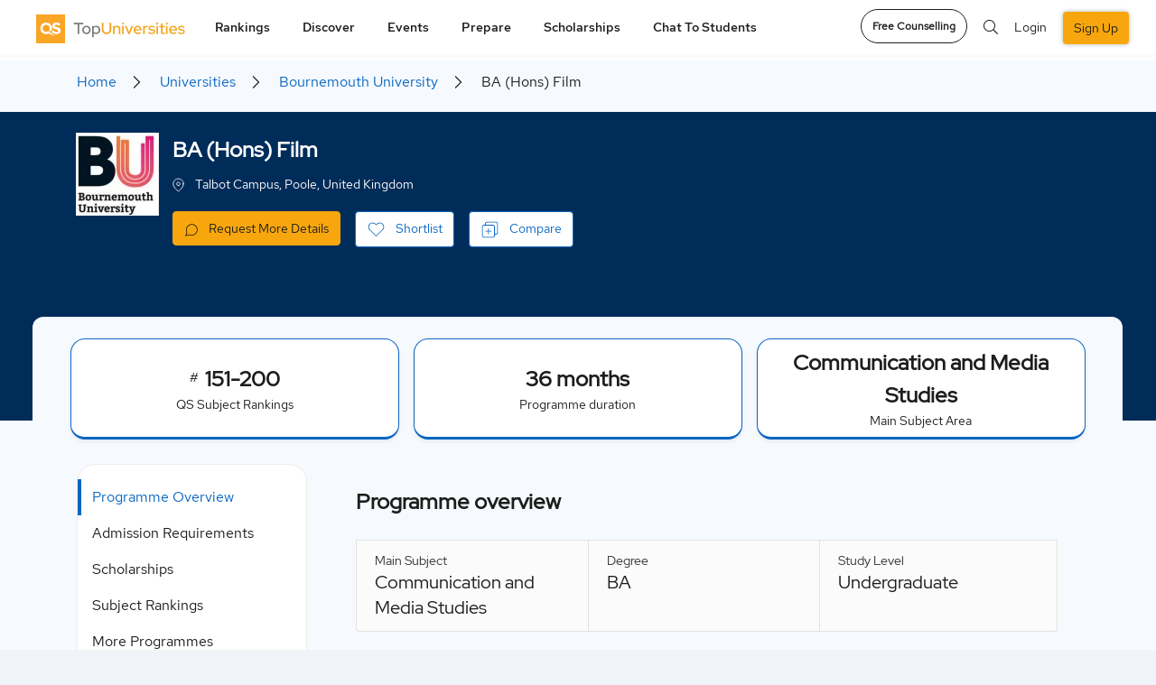

--- FILE ---
content_type: text/html; charset=UTF-8
request_url: https://www.topuniversities.com/universities/bournemouth-university/undergrad/ba-hons-film
body_size: 40111
content:


  <!DOCTYPE html>
<html lang="en" dir="ltr" prefix="content: http://purl.org/rss/1.0/modules/content/  dc: http://purl.org/dc/terms/  foaf: http://xmlns.com/foaf/0.1/  og: http://ogp.me/ns#  rdfs: http://www.w3.org/2000/01/rdf-schema#  schema: http://schema.org/  sioc: http://rdfs.org/sioc/ns#  sioct: http://rdfs.org/sioc/types#  skos: http://www.w3.org/2004/02/skos/core#  xsd: http://www.w3.org/2001/XMLSchema# ">
<head attr='https://www.topuniversities.com/'>
<!-- AbTasty - DIG-130-->
<script type="text/javascript" src="https://try.abtasty.com/9adf3d0b991db423705748a5e31c6121.js"></script>


  <script>(function(w,d,s,l,i){w[l]=w[l]||[];w[l].push(

  {'gtm.start': new Date().getTime(),event:'gtm.js'}
  );var f=d.getElementsByTagName(s)[0],
  j=d.createElement(s),dl=l!='dataLayer'?'&l='+l:'';j.async=true;j.src=
  'https://www.googletagmanager.com/gtm.js?id='+i+dl;f.parentNode.insertBefore(j,f);
  })(window,document,'script','dataLayer','GTM-W4T4GS');</script>


  <!-- ADM Smart Pixel - QS TopUnis - topuniversities.com - 29.06.2018 - DO NOT MODIFY -->
  <script type="text/javascript">!function(a,e,d,m,t){a.adm={};a.adm.pixid=136038;var o=e.getElementsByTagName("head")[0],c=e.createElement("script");a.adm.json="https://ps.l.admedo.com/e3322918-86d6-46ae-b85a-9d5f02249f4c.json",a.adm.pixurl="https://pool.admedo.com",c.src="https://pj.l.admedo.com/admtracker.lib.min.js",c.async=!0,o.appendChild(c)}(window,document);</script>
  <noscript><img fetchpriority="low" loading="lazy" height="1" width="1" style="display:none" src="https://pool.admedo.com/pixel?id=136038&t=img" /></noscript>
  <!-- End of ADM Smart Pixel -->

  <!-- Facebook domain verification -->
  <meta name="facebook-domain-verification" content="jyed73etkbrc34h8gwtc8axnj2g5v3" />
  <!-- Facebook domain verification ends -->



  <!-- Preconnect -->
  <link rel="preconnect" href="//cdn.bannerflow.com" crossorigin>
  <link rel="preconnect" href="//embed.bannerflow.com" crossorigin>
  <link rel="preconnect" href="//fonts.googleapis.com" crossorigin>
  <link rel="preconnect" href="//c.bannerflow.net" crossorigin>
  <link rel="preconnect" href="//ajax.cloudflare.com" crossorigin>
  <link rel="preconnect" href="//cdnjs.cloudflare.com" crossorigin>
  <link rel="preconnect" href="//code.jquery.com" crossorigin>
  <link rel="preconnect" href="//static.cloudflareinsights.com" crossorigin>
  <link rel="preconnect" href="//cdn.jsdelivr.net" crossorigin>
  <link rel="preconnect" href="//kit.fontawesome.com" crossorigin>
  <link rel="preconnect" href="//static.addtoany.com" crossorigin>
  <link rel="preconnect" href="//dev-sso.qs.com" crossorigin>
  <link rel="preconnect" href="//www.googletagservices.com" crossorigin>
  <link rel="preconnect" href="//securepubads.g.doubleclick.net" crossorigin>
  <link rel="preconnect" href="//adservice.google.com" crossorigin>
  <link rel="preconnect" href="//tpc.googlesyndication.com" crossorigin>
  <link rel="preconnect" href="//ajax.googleapis.com" crossorigin>
  <link rel="preconnect" href="//www.googletagmanager.com" crossorigin>
  <link rel="preconnect" href="//ka-p.fontawesome.com" crossorigin>
  <link rel="preconnect" href="//bam.nr-data.net" crossorigin>
  <link rel="preconnect" href="//www.gstatic.com" crossorigin>
  <!-- End Preconnect -->
  <meta charset="utf-8" />
<meta name="description" content="Learn more about BA (Hons) Film 36 months Undergraduate Program By Bournemouth University including the program fees, scholarships, scores and further course information" />
<link rel="canonical" href="https://www.topuniversities.com/universities/bournemouth-university/undergrad/ba-hons-film" />
<link rel="shortlink" href="https://www.topuniversities.com/node/3154763" />
<meta property="og:site_name" content="Top Universities" />
<meta property="og:type" content="website" />
<meta property="og:url" content="https://www.topuniversities.com/universities/bournemouth-university/undergrad/ba-hons-film" />
<meta property="og:title" content="BA (Hons) Film" />
<meta property="og:description" content="Learn more about BA (Hons) Film 36 months Undergraduate Program By Bournemouth University including the program fees, scholarships, scores and further course information" />
<meta name="twitter:card" content="summary" />
<meta name="twitter:description" content="Learn more about BA (Hons) Film 36 months Undergraduate Program By Bournemouth University including the program fees, scholarships, scores and further course information" />
<meta name="twitter:site" content="@TopUnis" />
<meta name="twitter:title" content="BA (Hons) Film" />
<meta name="Generator" content="Drupal 10 (https://www.drupal.org)" />
<meta name="MobileOptimized" content="width" />
<meta name="HandheldFriendly" content="true" />
<meta name="viewport" content="width=device-width, initial-scale=1.0" />
<style>div#sliding-popup, div#sliding-popup .eu-cookie-withdraw-banner, .eu-cookie-withdraw-tab {background: #f7a70d} div#sliding-popup.eu-cookie-withdraw-wrapper { background: transparent; } #sliding-popup h1, #sliding-popup h2, #sliding-popup h3, #sliding-popup p, #sliding-popup label, #sliding-popup div, .eu-cookie-compliance-more-button, .eu-cookie-compliance-secondary-button, .eu-cookie-withdraw-tab { color: #ffffff;} .eu-cookie-withdraw-tab { border-color: #ffffff;}</style>
<script type="application/ld+json">{
            "@context": "https://schema.org",
            "@type": "Course",
            "name": "Bournemouth University",
            "description": "Learn more about BA (Hons) Film  36 months Undergraduate Program By Bournemouth University including the program fees, scholarships, scores and further course information",
            "publisher": {
              "@type": "Organization",
              "name": "CourseWebsite",
              "url": "https://www.topuniversities.com/universities/bournemouth-university"
            },
            "provider": {
              "@type": "Organization",
              "name": "Bournemouth University",
              "sameAs": "https://www.topuniversities.com/universities/bournemouth-university"
            },
            "offers": [{
              "@type": "Offer",
              "category": "n/a"
             }],
            "hasCourseInstance": [{
              "@type": "CourseInstance",
              "courseMode": "",
              "courseSchedule": {
              "@type": "Schedule",
              "repeatCount": "36",
              "repeatFrequency": "Monthly"
               }
            }]
          }</script>
<meta http-equiv="x-ua-compatible" content="ie=edge" />
<link rel="icon" href="/themes/custom/tu_d8/favicon.ico" type="image/vnd.microsoft.icon" />
<link rel="alternate" hreflang="en" href="https://www.topuniversities.com/universities/bournemouth-university/undergrad/ba-hons-film" />
<script>window.a2a_config=window.a2a_config||{};a2a_config.callbacks=[];a2a_config.overlays=[];a2a_config.templates={};a2a_config.thanks = {
    postShare: false
};</script>

    <script type="text/javascript">
        // Initialize the google variables.
        var googletag = googletag || {};
        googletag.cmd = googletag.cmd || [];
        // Add a place to store the slot name variable.
        googletag.slots = googletag.slots || {};
        (function() {
          var useSSL = "https:" == document.location.protocol;
          var src = (useSSL ? 'https:' : 'http:') + '//www.googletagservices.com/tag/js/gpt.js';
          document.write('<scr' + 'ipt src="' + src + '"></scr' + 'ipt>');
        })();
    </script>
    <meta name="referrer" content="unsafe-url" />
    <meta name="viewport" content="width=device-width, initial-scale=1, maximum-scale=3.0" />
    <title>BA (Hons) Film 36 months Undergraduate Programme By Bournemouth University |TopUniversities </title>
    <link rel="stylesheet" media="all" href="/sites/default/files/css/css_pmu-VwaReNL_uG8yHYWLRuH3C38r7XmBNEZE1awWqIA.css?delta=0&amp;language=en&amp;theme=tu_d8&amp;include=[base64]" />
<link rel="stylesheet" media="all" href="https://cdnjs.cloudflare.com/ajax/libs/OwlCarousel2/2.3.4/assets/owl.carousel.css" />
<link rel="stylesheet" media="all" href="/sites/default/files/css/css_qrvkZH8qY8GIjQS9YL7lI2kQgTdkJGESxFM_1vOB_ow.css?delta=2&amp;language=en&amp;theme=tu_d8&amp;include=[base64]" />
<link rel="stylesheet" media="all" href="/sites/default/files/css/css_3M0Y38K9QanRelu57zrVXt6AY_njG3xTKLodWilYqmo.css?delta=3&amp;language=en&amp;theme=tu_d8&amp;include=[base64]" />
<link rel="stylesheet" media="all" href="https://cdnjs.cloudflare.com/ajax/libs/bootstrap-v4-rtl/4.3.1-0/css/bootstrap.min.css" />
<link rel="stylesheet" media="all" href="/sites/default/files/css/css_o8dPtsv6GVJQis9OQdrrZFsn-61poImaeXK5_RC0ZsQ.css?delta=5&amp;language=en&amp;theme=tu_d8&amp;include=[base64]" />
<link rel="stylesheet" media="all" href="https://cdnjs.cloudflare.com/ajax/libs/semantic-ui/2.4.1/components/search.min.css" />
<link rel="stylesheet" media="all" href="https://code.jquery.com/ui/1.12.1/themes/base/jquery-ui.min.css" />
<link rel="stylesheet" media="all" href="/sites/default/files/css/css_bOQPoWnnOnJvGFbhcwCIOwjbHwuuts3OhLYRcAa2W_w.css?delta=8&amp;language=en&amp;theme=tu_d8&amp;include=[base64]" />
<link rel="stylesheet" media="all" href="https://cdnjs.cloudflare.com/ajax/libs/malihu-custom-scrollbar-plugin/3.1.5/jquery.mCustomScrollbar.css" />
<link rel="stylesheet" media="all" href="/sites/default/files/css/css_anX8x6yIpob_jaR2aeAVZ3QA0L-Hb2KpodFqpMfzWQY.css?delta=10&amp;language=en&amp;theme=tu_d8&amp;include=[base64]" />

      <script src="https://content.qs.com/sso/sso.min.js"></script>

        <meta name="google-site-verification" content="Gt4Ek9hCb6nf3m8WfbvskhuFcDIry9-i4Z_l1TB1_CY" />
        
        <script>
        document.addEventListener("DOMContentLoaded", function() {
  var lazyloadImages = document.querySelectorAll("img.lazy-image");
  var lazyloadThrottleTimeout;

  function lazyload () {
    if(lazyloadThrottleTimeout) {
      clearTimeout(lazyloadThrottleTimeout);
    }

    lazyloadThrottleTimeout = setTimeout(function() {
        var scrollTop = window.pageYOffset;
        lazyloadImages.forEach(function(img) {
            if(img.offsetTop < (window.innerHeight + scrollTop)) {
              if(!img.complete) {
                img.src = img.dataset.src;
              }
              img.classList.remove('lazy-image');
            }
        });
        if(lazyloadImages.length == 0) {
          document.removeEventListener("scroll", lazyload);
          window.removeEventListener("resize", lazyload);
          window.removeEventListener("orientationChange", lazyload);
        }
    }, 20);
  }

  document.addEventListener("scroll", lazyload);
  window.addEventListener("resize", lazyload);
  window.addEventListener("orientationChange", lazyload);
  window.addEventListener("DOMContentLoaded", lazyload);
});


  function BackgroundNode({node, loadedClassName}) {
  let src = node.getAttribute('data-background-image-url');
  let show = (onComplete) => {
    requestAnimationFrame(() => {
      node.style.backgroundImage = `url(${src})`
      node.classList.add(loadedClassName);
      onComplete();
    })
  }

  return {
    node,

    // onComplete is called after the image is done loading.
    load: (onComplete) => {
      let img = new Image();
      img.onload = show(onComplete);
      img.src = src;
    }
  }
}

let defaultOptions = {
  selector: '[data-background-image-url]',
  loadedClassName: 'loaded'
}

function BackgroundLazyLoader({selector, loadedClassName} = defaultOptions) {
  let nodes = [].slice.apply(document.querySelectorAll(selector))
    .map(node => new BackgroundNode({node, loadedClassName}));

  let callback = (entries, observer) => {
    entries.forEach(({target, isIntersecting}) => {
      if (!isIntersecting) {
        return;
      }

      let obj = nodes.find(it => it.node.isSameNode(target));

      if (obj) {
        obj.load(() => {
          // Unobserve the node:
          observer.unobserve(target);
          // Remove this node from our list:
          nodes = nodes.filter(n => !n.node.isSameNode(target));

          // If there are no remaining unloaded nodes,
          // disconnect the observer since we don't need it anymore.
          if (!nodes.length) {
            observer.disconnect();
          }
        });
      }
    })
  };

  let observer = new IntersectionObserver(callback);
  nodes.forEach(node => observer.observe(node.node));
};


document.addEventListener("DOMContentLoaded", function() {
  BackgroundLazyLoader()
});
</script>

<!--  Mixpanel SDK Integration -->
<script type="text/javascript">
  //const MIXPANEL_CUSTOM_LIB_URL = "http://mpfwprxy.topuniversities.com/lib.min.js";
  (function (f, b) { if (!b.__SV) { var e, g, i, h; window.mixpanel = b; b._i = []; b.init = function (e, f, c) { function g(a, d) { var b = d.split("."); 2 == b.length && ((a = a[b[0]]), (d = b[1])); a[d] = function () { a.push([d].concat(Array.prototype.slice.call(arguments, 0))); }; } var a = b; "undefined" !== typeof c ? (a = b[c] = []) : (c = "mixpanel"); a.people = a.people || []; a.toString = function (a) { var d = "mixpanel"; "mixpanel" !== c && (d += "." + c); a || (d += " (stub)"); return d; }; a.people.toString = function () { return a.toString(1) + ".people (stub)"; }; i = "disable time_event track track_pageview track_links track_forms track_with_groups add_group set_group remove_group register register_once alias unregister identify name_tag set_config reset opt_in_tracking opt_out_tracking has_opted_in_tracking has_opted_out_tracking clear_opt_in_out_tracking start_batch_senders people.set people.set_once people.unset people.increment people.append people.union people.track_charge people.clear_charges people.delete_user people.remove".split( " "); for (h = 0; h < i.length; h++) g(a, i[h]); var j = "set set_once union unset remove delete".split(" "); a.get_group = function () { function b(c) { d[c] = function () { call2_args = arguments; call2 = [c].concat(Array.prototype.slice.call(call2_args, 0)); a.push([e, call2]); }; } for ( var d = {}, e = ["get_group"].concat( Array.prototype.slice.call(arguments, 0)), c = 0; c < j.length; c++) b(j[c]); return d; }; b._i.push([e, f, c]); }; b.__SV = 1.2; e = f.createElement("script"); e.type = "text/javascript"; e.async = !0; e.src = "undefined" !== typeof MIXPANEL_CUSTOM_LIB_URL ? MIXPANEL_CUSTOM_LIB_URL : "file:" === f.location.protocol && "//cdn.mxpnl.com/libs/mixpanel-2-latest.min.js".match(/^\/\//) ? "https://cdn.mxpnl.com/libs/mixpanel-2-latest.min.js" : "//cdn.mxpnl.com/libs/mixpanel-2-latest.min.js"; g = f.getElementsByTagName("script")[0]; g.parentNode.insertBefore(e, g); } })(document, window.mixpanel || []);

  // Init mixpanel with required configurations
  document.addEventListener("DOMContentLoaded", function() {
    mixpanel.init('97b5852b52a7f69155826eee6cdf165e', {
      //api_host: 'https://mpfwprxy.topuniversities.com',
      record_sessions_percent: 100,
      record_heatmap_data: true,
      record_mask_text_selector: '',
      debug: true,
      autocapture: {
          pageview: 'full-url',
          click: true,
          input: false,
          scroll: true,
          scroll_depth_percent_checkpoints: [10, 25, 50, 75, 100],
          submit: true,
          capture_text_content: true,
          maskTextSelector: ':not(.unmask-text)',
      },
    });
  });
</script>

</head>
 
 
<body class="section-universities _new_profile not-logged-in path-node node--type-programs lang-en unmask-text topuniversities">

<noscript><iframe src="https://www.googletagmanager.com/ns.html?id=GTM-W4T4GS"
height="0" width="0" style="display:none;visibility:hidden"></iframe></noscript>


  <div class="dialog-off-canvas-main-canvas" data-off-canvas-main-canvas>
    



<div id="page-wrapper">
  <div id="page">

        <header class="header">
       
<div class="top_menu">
  <div class="container">
            <div class="qs_logo tu">
          <a href="/" aria-label="logo" class="hide-in-ipad"><img fetchpriority="high" loading="lazy" src="/themes/custom/tu_d8/tu-new-logo.svg" alt="tu logo" width="187" height="34"></a>
          <a href="/" aria-label="logo" class="show-in-ipad"><img fetchpriority="high" loading="lazy" src="/themes/custom/tu_d8/tu-new-logo.svg" alt="tu logo" width="187" height="34"></a>
            <ul class="top_right_menu d-block d-sm-none top_right_menu_mobile">
        <li class="_mobile-div">
          <a href="#" class="top_search_toggle" data-toggle="modal" data-target="#top_search" aria-label="search"><i class="fal fa-search"></i></a>
        </li>
                  <li class=" _mobile-div">
            <!-- <a class="nav-link reg-log-popup crm_top_nav" href="/signin?nid=''&redirect_path=/universities/bournemouth-university/undergrad/ba-hons-film" id="user_login"> -->
            <a href="/signin"aria-label="signin" class="webform-dialog button nav-link reg-log-popup crm_top_nav" data-dialog-options="{'width':400,'height':400}" id="user_login">
               <img fetchpriority="high" loading="lazy" src="/themes/custom/tu_d8/images/user.svg" class="_user-image" height="20" width="20" alt="User Icon">
            </a>
          </li>
                <li class="_mobile-div">
          <a href="#top_menu" aria-label="toggler" class="menu_togle" onclick="Drupal.behaviors.tu_d8.menutoggle(this)">
           <img src="/themes/custom/tu_d8/bar-chart.svg" />
            <i class="fal fa-times"></i>
          </a>
        </li>
      </ul>
    </div>
                  <nav id="top_menu" class="tu">
        <ul class="d-none d-sm-block tu hide-in-ipad">
          <li class="rankings">
        <a href="#" onclick="return false;">Rankings</a>
        <ul class="rankings">
          <section class="d-block d-xl-none">Rankings</section>
                                    <li><a href="/university-rankings">Rankings Overview</a>
                        </li>
                                    <li><a href="/world-university-rankings">QS World University Rankings</a>
                        </li>
                                    <li><a href="/subject-rankings">QS World University Rankings by Subject</a>
                        </li>
                                    <li><a href="/sustainability-rankings">QS Sustainability Rankings</a>
                        </li>
                                    <li><a href="/regional-rankings">QS University Rankings by Region</a>
                        </li>
                                    <li><a href="/city-rankings">QS Best Student Cities</a>
                        </li>
                                    <li><a href="/mba-rankings">QS Global MBA Rankings</a>
                        </li>
                                    <li><a href="/business-masters-rankings">QS Business Masters Rankings</a>
                        </li>
                                    <li><a href="/international-trade-rankings">QS International Trade Rankings</a>
                        </li>
                                    <li><a href="/qs-stars/home">QS Stars Rating System</a>
                        </li>
                                    <li><a href="https://www.igauge.in/ratings">QS IGAUGE Rating System</a>
                        </li>
                  </ul>
      </li>
          <li class="discover">
        <a href="#" onclick="return false;">Discover</a>
        <ul class="discover">
          <section class="d-block d-xl-none">Discover</section>
                                    <li><a href="/find-your-university">Course Matching Tool</a>
                        </li>
                                    <li><a href="/universities">University Search</a>
                        </li>
                                    <li><a href="/programs">Program Search</a>
                        </li>
                                    <li><a href="/courses">Subject Guides</a>
                        </li>
                                    <li><a href="/where-to-study/home">Study Destination Guides</a>
                        </li>
                                    <li><a href="/student-info/careers-advice">Careers Advice</a>
                        </li>
                                    <li><a href="/student-info/videos">Community</a>
                        </li>
                  </ul>
      </li>
          <li class="events">
        <a href="#" onclick="return false;">Events</a>
        <ul class="events">
          <section class="d-block d-xl-none">Events</section>
                                    <li><a href="/events#qs-event-master">QS Master&#039;s Events</a>
                        </li>
                                    <li><a href="/events/india#qs-event-master">QS Master&#039;s Events in India</a>
                        </li>
                                    <li><a href="/events/europe#qs-event-master">QS Master&#039;s Events in Europe</a>
                        </li>
                                    <li><a href="/events/asia#qs-event-master">QS Master&#039;s Events in Asia</a>
                        </li>
                                    <li><a href="/events/middle-east-africa#qs-event-master">QS Master&#039;s Events in Middle East and Africa </a>
                        </li>
                                    <li><a href="/events/north-america#qs-event-master">QS Master&#039;s Events in North America</a>
                        </li>
                                    <li><a href="/events/latin-america#qs-event-master">QS Master&#039;s Events in Latin America</a>
                        </li>
                                    <li><a href="/events#qs-event-mba">QS MBA Events</a>
                        </li>
                                    <li><a href="/events/india#qs-event-mba">QS MBA Events in India</a>
                        </li>
                                    <li><a href="/events/europe#qs-event-mba">QS MBA Events in Europe</a>
                        </li>
                                    <li><a href="/events/asia#qs-event-mba">QS MBA Events in Asia</a>
                        </li>
                                    <li><a href="/events/middle-east-africa#qs-event-mba">QS MBA Events in Middle East and Africa</a>
                        </li>
                                    <li><a href="/events/north-america#qs-event-mba">QS MBA Events in North America</a>
                        </li>
                                    <li><a href="/events/latin-america#qs-event-mba">QS MBA Events in Latin America</a>
                        </li>
                  </ul>
      </li>
          <li class="prepare">
        <a href="#" onclick="return false;">Prepare</a>
        <ul class="prepare">
          <section class="d-block d-xl-none">Prepare</section>
                                    <li><a href="/find-your-university">Course Matching Tool</a>
                        </li>
                                    <li><a href="https://qs.topuniversities.com/student-apply-support">Admission Support</a>
                        </li>
                                    <li><a href="/student-info/student-finance">Student Finance</a>
                        </li>
                                    <li><a href="/student-info">QS Student Guides</a>
                        </li>
                                    <li><a href="https://www.topuniversities.com/student-info/english-language-tests-university-admission">English Language Tests</a>
                        </li>
                  </ul>
      </li>
          <li class="scholarships">
        <a href="#" onclick="return false;">Scholarships</a>
        <ul class="scholarships">
          <section class="d-block d-xl-none">Scholarships</section>
                                    <li><a href="/scholarships">Scholarships</a>
                        </li>
                  </ul>
      </li>
          <li class="chat-to-students">
        <a href="#" onclick="return false;">Chat to students</a>
        <ul class="chat-to-students">
          <section class="d-block d-xl-none">Chat to students</section>
                                    <li><a href="/chat-to-students">Chat To Students</a>
                        </li>
                  </ul>
      </li>
      </ul>

<div class="login_section d-block d-sm-none">
 
  <ul>
    <li class="nav-item">
      <a href="/signup?nid=''&redirect_path=/universities/bournemouth-university/undergrad/ba-hons-film" class="webform-dialog button nav-link btn-green reg-log-popup crm_top_nav" id="user_register">SIGN UP</a>
    </li>
      <li class="nav-item">
        <a href="/signin" class="webform-dialog button nav-link reg-log-popup crm_top_nav" id="user_login">LOGIN</a>
      </li>

  </ul>


</div>


    <ul class="accordion d-block mobile-menu-js  manage-height-in-ipad">
              <li class="rankings menu-border-ipad" onclick="Drupal.behaviors.tu_d8.menutogglelilist(this);">
          <section class="header">Rankings <span class="right-arrow-updown"><img src="/themes/custom/tu_d8/down.svg" /></span></section>
          <div class="content">
          <ul class="rankings">

                                          <li><a href="/university-rankings">Rankings Overview</a>
              
                            </li>

                                          <li><a href="/world-university-rankings">QS World University Rankings</a>
              
                            </li>

                                          <li><a href="/subject-rankings">QS World University Rankings by Subject</a>
              
                            </li>

                                          <li><a href="/sustainability-rankings">QS Sustainability Rankings</a>
              
                            </li>

                                          <li><a href="/regional-rankings">QS University Rankings by Region</a>
              
                            </li>

                                          <li><a href="/city-rankings">QS Best Student Cities</a>
              
                            </li>

                                          <li><a href="/mba-rankings">QS Global MBA Rankings</a>
              
                            </li>

                                          <li><a href="/business-masters-rankings">QS Business Masters Rankings</a>
              
                            </li>

                                          <li><a href="/international-trade-rankings">QS International Trade Rankings</a>
              
                            </li>

                                          <li><a href="/qs-stars/home">QS Stars Rating System</a>
              
                            </li>

                                          <li><a href="https://www.igauge.in/ratings">QS IGAUGE Rating System</a>
              
                            </li>

                      </ul>
        </div>
        </li>


              <li class="discover menu-border-ipad" onclick="Drupal.behaviors.tu_d8.menutogglelilist(this);">
          <section class="header">Discover <span class="right-arrow-updown"><img src="/themes/custom/tu_d8/down.svg" /></span></section>
          <div class="content">
          <ul class="discover">

                                          <li><a href="/find-your-university">Course Matching Tool</a>
              
                            </li>

                                          <li><a href="/universities">University Search</a>
              
                            </li>

                                          <li><a href="/programs">Program Search</a>
              
                            </li>

                                          <li><a href="/courses">Subject Guides</a>
              
                            </li>

                                          <li><a href="/where-to-study/home">Study Destination Guides</a>
              
                            </li>

                                          <li><a href="/student-info/careers-advice">Careers Advice</a>
              
                            </li>

                                          <li><a href="/student-info/videos">Community</a>
              
                            </li>

                      </ul>
        </div>
        </li>


              <li class="events menu-border-ipad" onclick="Drupal.behaviors.tu_d8.menutogglelilist(this);">
          <section class="header">Events <span class="right-arrow-updown"><img src="/themes/custom/tu_d8/down.svg" /></span></section>
          <div class="content">
          <ul class="events">

                                          <li><a href="/events#qs-event-master">QS Master&#039;s Events</a>
              
                            </li>

                                          <li><a href="/events/india#qs-event-master">QS Master&#039;s Events in India</a>
              
                            </li>

                                          <li><a href="/events/europe#qs-event-master">QS Master&#039;s Events in Europe</a>
              
                            </li>

                                          <li><a href="/events/asia#qs-event-master">QS Master&#039;s Events in Asia</a>
              
                            </li>

                                          <li><a href="/events/middle-east-africa#qs-event-master">QS Master&#039;s Events in Middle East and Africa </a>
              
                            </li>

                                          <li><a href="/events/north-america#qs-event-master">QS Master&#039;s Events in North America</a>
              
                            </li>

                                          <li><a href="/events/latin-america#qs-event-master">QS Master&#039;s Events in Latin America</a>
              
                            </li>

                                          <li><a href="/events#qs-event-mba">QS MBA Events</a>
              
                            </li>

                                          <li><a href="/events/india#qs-event-mba">QS MBA Events in India</a>
              
                            </li>

                                          <li><a href="/events/europe#qs-event-mba">QS MBA Events in Europe</a>
              
                            </li>

                                          <li><a href="/events/asia#qs-event-mba">QS MBA Events in Asia</a>
              
                            </li>

                                          <li><a href="/events/middle-east-africa#qs-event-mba">QS MBA Events in Middle East and Africa</a>
              
                            </li>

                                          <li><a href="/events/north-america#qs-event-mba">QS MBA Events in North America</a>
              
                            </li>

                                          <li><a href="/events/latin-america#qs-event-mba">QS MBA Events in Latin America</a>
              
                            </li>

                      </ul>
        </div>
        </li>


              <li class="prepare menu-border-ipad" onclick="Drupal.behaviors.tu_d8.menutogglelilist(this);">
          <section class="header">Prepare <span class="right-arrow-updown"><img src="/themes/custom/tu_d8/down.svg" /></span></section>
          <div class="content">
          <ul class="prepare">

                                          <li><a href="/find-your-university">Course Matching Tool</a>
              
                            </li>

                                          <li><a href="https://qs.topuniversities.com/student-apply-support">Admission Support</a>
              
                            </li>

                                          <li><a href="/student-info/student-finance">Student Finance</a>
              
                            </li>

                                          <li><a href="/student-info">QS Student Guides</a>
              
                            </li>

                                          <li><a href="https://www.topuniversities.com/student-info/english-language-tests-university-admission">English Language Tests</a>
              
                            </li>

                      </ul>
        </div>
        </li>


              <li class="scholarships menu-border-ipad" onclick="Drupal.behaviors.tu_d8.menutogglelilist(this);">
          <section class="header">Scholarships <span class="right-arrow-updown"><img src="/themes/custom/tu_d8/down.svg" /></span></section>
          <div class="content">
          <ul class="scholarships">

                                          <li><a href="/scholarships">Scholarships</a>
              
                            </li>

                      </ul>
        </div>
        </li>


              <li class="chat-to-students menu-border-ipad" onclick="Drupal.behaviors.tu_d8.menutogglelilist(this);">
          <section class="header">Chat to students <span class="right-arrow-updown"><img src="/themes/custom/tu_d8/down.svg" /></span></section>
          <div class="content">
          <ul class="chat-to-students">

                                          <li><a href="/chat-to-students">Chat To Students</a>
              
                            </li>

                      </ul>
        </div>
        </li>


      
          </ul>
          <span class="d-block d-sm-none mobile-menu-js ">
        <a class="btn btn-white btn-round mb-btn-round" href="https://qs.topuniversities.com/qs-student-apply-support?utm_source=toprightCTA&utm_medium=TU&utm_id=QSSA">Free Counselling</a>
      </span>
    
    </nav>
    <div class="icon_menu d-md-block d-sm-none">
      <ul class="top_right_menu">
        <li class="language_change">
          <div class="dropdown">
            <button class="dropdown-toggle" type="button" id="dropdownMenu2" data-toggle="dropdown" aria-haspopup="true" aria-expanded="false">
              EN
            </button>
            <div class="dropdown-menu lang_dropdown_menu dropdown-menu-right dropdownMenu2" aria-labelledby="dropdownMenu2">
              <a class="dropdown-item" href="#" aria-label="action">Action</a>
              <a class="dropdown-item" href="#" aria-label="another">Another action</a>
            </div>
          </div>
        </li>
                  <li class="nav-item">
            <a class="btn btn-white btn-round" aria-label="counselling" href="https://qs.topuniversities.com/qs-student-apply-support?utm_source=toprightCTA&utm_medium=TU&utm_id=QSSA">Free Counselling</a>
          </li>
                <li class="nav-item nav-search"><a href="#" class="top_search_toggle" data-toggle="modal" data-target="#top_search"><i class="fal fa-search"></i></a></li>
                  
          <li class="nav-item">
            <!-- <a class="nav-link reg-log-popup crm_top_nav" href="/signin?nid=''&redirect_path=/universities/bournemouth-university/undergrad/ba-hons-film">LOGIN</a> -->
            <a href="/signin" class="webform-dialog button nav-link reg-log-popup crm_top_nav" id="user_login">Login</a>
          </li>
          <li class="nav-item">
            <!-- <a class="nav-link btn-green reg-log-popup crm_top_nav" href="/signup?nid=''&redirect_path=/universities/bournemouth-university/undergrad/ba-hons-film">SIGN UP</a> -->
            <a href="/signup" class="webform-dialog button nav-link btn-green reg-log-popup crm_top_nav" id="user_register">Sign Up</a>
          </li>
        
        <li class="nav-item show-in-ipad show-1200px">
          <a href="javascript:void(0)" class="open-ipad-sidebar open-ipad-sidebar-js" onclick="Drupal.behaviors.tu_d8.menutoggle(this)">
            <img src="/themes/custom/tu_d8/bar-chart.svg" class="open-now" />
            <img src="/themes/custom/tu_d8/close.svg" class="close-now" />
          </a>
        </li>

      </ul>
    </div>
  </div>
</div>
<!-- Modal -->
<div class="global_search modal fade" id="top_search" tabindex="-1" aria-hidden="true">
  <div class="modal-dialog">
    <div class="modal-content">
        <div class="overlay_search">
          <div class="container">
            <div class="search_field">
              <div class="SearchBox"><i class="fal fa-search"></i></div>
              <a href="/search" class="close_overlay" data-dismiss="modal" aria-label="Close"><i class="fal fa-times"></i></a>
            </div>
          </div>
        </div>
        <div class="container">
          <div class="results">
            <ul class="search_region">
              <li class="programs_search_res"></li>
              <li class="universities_search_res"></li>
              <li class="events_search_res"></li>
              <li class="rankings_search_res"></li>
              <li class="articles_search_res"></li>
              <li class="videos_search_res"></li>
            </ul>
          </div>
          <div class="no_results"></div>
          <div class="suggestions"></div>
        </div>
    </div>
  </div>
</div>

  <div id="success-message" class="success-message" style="display: none; margin-top: 20px;">
    <img class="success_img" fetchpriority="high" loading="lazy" src="/themes/custom/tu_d8/images/success_icon.png" alt="success icon"/>
    <div class="thank_msg"> <h4>Thanks for sending your response.</h4>
      <p>Your input will help us improve your experience.</p>
    </div>
    <button class="close-notification" aria-label="Close"><img src="/themes/custom/tu_d8/images/close_icon.png" alt="close icon"/></button>
  </div>
<div class="success_survey_popup text-center d-none">
  <div class="modal fade" id="success_survey" tabindex="-1" role="dialog" aria-labelledby="exampleModalLabel" aria-hidden="true">
  <div class="modal-dialog" role="document">
    <div class="modal-content">
      <div class="modal-header">
        <img fetchpriority="high" src="/themes/custom/tu_d8/images/close-icon-button.png" class="close" data-dismiss="modal" aria-label="Close" alt="close icon">
        
      </div>
      <div class="modal-body">
        <img fetchpriority="high" loading="lazy" src="/themes/custom/tu_d8/images/Success_img.gif" alt="success"/>
        <h4>Thanks for sending your response.</h4>
                <p><span>Your input will help us improve your experience.</span>You can close this popup to continue using the website or choose an option below to register in or login.</p>
              </div>
     
         <div class="modal-footer">
                    <button type="button" class="survey-button">Register</button>
          <!--<a href="/signup" class="webform-dialog button survey-button" data-dialog-options="{'width':400,'height':400}">Register</a>-->
          <p>Already have an account?
            <!-- <a href="/signin?nid= &redirect_path=/universities/bournemouth-university/undergrad/ba-hons-film">Sign in</a> -->
            <a href="/signin" class="button" onclick="jQuery('#success_survey').modal('hide');" data-dialog-options="{'width':400,'height':400}">Sign in</a>
          </p>
                  </div>
    </div>
  </div>
</div>
</div>
        <div class="sticky_menu sticky_menu_profile_page d-none">
          <div class="container">
            <nav class="sticky_profile_menu">

            </nav>
            <div class="sticky_icon_menu">
              <ul>
                  <li>
                    <a href="">
                      <i class="fa fa-download"></i>
                    </a>
                  </li>
              </ul>
            </div>
          </div>
        </div>
    </header>
            <div id="main-wrapper" class="layout-main-wrapper clearfix">
              <div class="highlighted">
          <aside class="section clearfix" role="complementary">
              <section class="region region-highlighted">
    <div data-drupal-messages-fallback class="hidden"></div>
<div class="block block-qs-coming-soon-alert block-qscomingsoon">
  
    
      <div class="content">
      
    </div>
  </div>

  </section>

          </aside>
        </div>
                    <div id="main" class="">
          <main >
            <section class="section">
              <a href="/main-content" id="main-content" tabindex="-1" aria-label="main"></a>
              <div class="container">
                  <section class="region region-content">
    <div id="block-tubreadcrumbs" class="block block-qs-breadcrumbs block-tu-breadcrumbs">
  
    
      <div class="content">
       <div id="breadcrumbs" class="_qs_breadcrumb">
           
        <a href="/" class="level-1 first">Home</a> <span class="arrow"></span>
            
        <a href="/universities" class="level-2">Universities</a> <span class="arrow"></span>
            
        <a href="/universities/bournemouth-university" class="level-3">Bournemouth University</a> <span class="arrow"></span>
            <span class="current" autofocus>BA (Hons) Film</span>    
  </div>

    </div>
  </div>



<section class="commenting-on-qna">
	<div id="block-tu-d8-content" class="block block-system block-system-main-block">
  
    
      <div class="content">
      

<article data-history-node-id="3154763" about="/universities/bournemouth-university/undergrad/ba-hons-film" class="node node--type-programs node--view-mode-basic-profile-leads clearfix">  
  <div class="node__content clearfix">
      <div class="layout layout--onecol">
    <div  class="layout__region layout__region--content">
      <div class="block block-qs-uni-prog-directory block-qs-program2">
  
    
      <div class="content">
      
  



  



<section class="profile-header-univ" style="background-image:linear-gradient(rgba(0, 0, 0, 0), rgba(0, 0, 0, 0.7)), url(/themes/custom/tu_d8/images/uniprofile/banner.jpg);">
  <div class="container">
      <div class="row">
        <div class="col-lg-12">
          <div class="univ-logo-n-name ">
                                        <img fetchpriority="low" loading="lazy" class="pro-logo logo-uni" src="https://www.topuniversities.com/sites/default/files/bournemouth-university_592560cf2aeae70239af4ac4_medium.jpg" alt="Bournemouth University Logo">
            
                                                <h1 class="text-white">BA (Hons) Film</h1>
                            
            <div class="uni-location text-white">
                                  <a href="javascript:void(0)" class="_dropdownshowhover _dropdownshowhover_js" onclick="Drupal.behaviors.tu_d8.getmarkerposition(this);">
                    <img fetchpriority="low" loading="lazy" src="/themes/custom/tu_d8/images/uniprofile/location.svg" class="logo-location" alt="Location" width="13" height="16" />
                                          <h2 class="hero-campus-heading">Talbot Campus, Poole, United Kingdom</h2>
                                                          </a>
                            </div>

                         <div class="univ-ctas">
                                                     <span class="knowMore crm_uni_know_more knowmore_datalayer_js">
                      <a href="/signup?nid=3154763&button_type=know_more"
                        class="act nav-link reg-log-popup yellow-anchor"
                        >
                                                <img fetchpriority="low" loading="lazy" style="width:15px"
                            src="/themes/custom/tu_d8/images/uniprofile/think.svg"
                            alt="Know More"/>
                                                <span class="cta-text">Request More Details</span>
                      </a>
                    </span>

                                  
                                                                      <a href="/signup?nid=3154763" class="white-blue-brand atsPopF1 crm_uni_shortlist _shortlist_nid_3154763" onclick="Drupal.behaviors.tu_d8._adduniversityShortlist(this, 3154763, 'program')">
                      <img fetchpriority="low" loading="lazy" src="/themes/custom/tu_d8/images/uniprofile/heart.svg"  class="inactive-img" alt="Shortlist" />
                      <img fetchpriority="low" loading="lazy" src="/themes/custom/tu_d8/images/uniprofile/shortlist_filled.svg"  class="active-img" alt="Shortlist" /> <span class="_addShortText">Shortlist</span>
                    </a>
                                                      <button class="white-blue-brand _globCompUniv_js new-profile-compare-cta compare_ids _globCompProg_js _globcompare_programCookie_js_3154763" onclick="Drupal.behaviors.tu_d8._addprogramCompare(this, 3154763)">
                    <img fetchpriority="low" loading="lazy" src="/themes/custom/tu_d8/images/uniprofile/compare.svg" class="inactive-img" alt="Compare"/>
                    <img fetchpriority="low" loading="lazy" src="/themes/custom/tu_d8/images/uniprofile/compare_filled.svg" class="active-img" alt="Compare"/>
                    <span class="_addShortText">Compare</span>
                  </button>
              </div>

          </div>
          <div id="v3-profile-boxes">
            <div class="block block-qs-profiles block-profile-2-anchoring-block">
              <div class="content">
                <section class="badge-section">
                  <div class="container badge-div">
                                                            <div class="single-badge click_badge_scroll" data-href="p2-rankings">
                        <img fetchpriority="low" loading="lazy" src="/themes/custom/tu_d8/images/uniprofile/wur.svg" alt="Subject Ranking"/>
                        <div class="badge-description">
                          <h3><span class="rank-hash"># </span>151-200<span class="single-badge-title">QS Subject Rankings</span></h3>
                        </div>
                      </div>
                                                                                                                                                                                                                                                <div class="single-badge click_badge_scroll" data-href="studStaff_Tab">
                        <img fetchpriority="low" loading="lazy" src="/themes/custom/tu_d8/images/uniprofile/duration.svg" alt="Programme Duration"/>
                        <div class="badge-description">
                          <h3>36 months<span class="single-badge-title">Programme duration</span></h3>
                        </div>
                      </div>
                                                                                                                                                                                                                            <div class="single-badge click_badge_scroll" data-href="p2-overview">
                        <img fetchpriority="low" loading="lazy" src="/themes/custom/tu_d8/images/uniprofile/subject_icon.svg" alt="Main Subject Area"/>
                        <div class="badge-description">
                          <h3>Communication and Media Studies<span class="single-badge-title">Main Subject Area</span></h3>
                        </div>
                      </div>
                                                        </div>
                </section>
              </div>
            </div>
            </div>
        </div>
      </div>
  </div>
  <div class="desk-sticky-cta d-none d-lg-block"></div>
</section>

<div class="container desk-sticky-cta d-none d-lg-block">
      <div class="univ-ctas">
              <a href="" target="_blank ext" class="yellow-anchor">
          <img fetchpriority="low" loading="lazy" src="/themes/custom/tu_d8/images/uniprofile/link.svg" alt="Compare"/>
          
        </a>
                              <a href="/signup?nid=294592" class="white-blue-brand  atsPopF1 crm_uni_shortlist" onclick="Drupal.behaviors.tu_d8._adduniversityShortlist(this, 294592, 'program')">
            <img fetchpriority="low" loading="lazy" src="/themes/custom/tu_d8/images/uniprofile/heart.svg"  class="inactive-img"  alt="Shortlist"/>
            <img fetchpriority="low" loading="lazy" src="/themes/custom/tu_d8/images/uniprofile/shortlist_filled.svg"  class="active-img" alt="shortlist"/> <span class="_addShortText">Shortlist</span>
          </a>
        
        <button class="white-blue-brand _globCompUniv_js new-profile-compare-cta _globcompare_universityCookie_js_294592" onclick="Drupal.behaviors.tu_d8._adduniversityCompare(this, 294592)">
          <img fetchpriority="low" loading="lazy" src="/themes/custom/tu_d8/images/uniprofile/compare.svg" class="inactive-img" alt="Compare"/>
          <img fetchpriority="low" loading="lazy" src="/themes/custom/tu_d8/images/uniprofile/compare_filled.svg" class="active-img" alt="Compare"/>
          <span class="_addShortText">Compare</span>
        </button>
          </div>
  </div>

<div class="mobile-cta-yellow d-lg-none">
            <div class="univ-ctas">
        <a href="" target="_blank ext" class="yellow-anchor">
          <img fetchpriority="low" loading="lazy" src="/themes/custom/tu_d8/images/uniprofile/link.svg" alt="University CTA"/>
        </a>
      </div>
      </div>

    </div>
  </div>

    </div>
  </div>
  <div class="layout qs-layout--twocol-section-25-75 qs-layout--twocol-section-25-75--25-75">
    <div class="row">
              <div  class="layout__region layout__region--first col-lg-3">
          <nav role="navigation" aria-labelledby="-menu" class="block block-menu navigation menu--programs2-menu">
            
  <h2 class="sr-only" id="-menu">Programs2 Menu</h2>
  

        
              <ul class="clearfix nav">
                    <li class="nav-item">
                <a href="#p2-overview" class="nav-link">Programme Overview</a>
              </li>
                <li class="nav-item">
                <a href="#p2-university-information" class="nav-link">Admission Requirements</a>
              </li>
                <li class="nav-item">
                <a href="#p2-scholarships" class="nav-link">Scholarships</a>
              </li>
                <li class="nav-item">
                <a href="#p2-rankings" class="nav-link">Subject Rankings</a>
              </li>
                <li class="nav-item">
                <a href="#p2-programs" class="nav-link">More Programmes</a>
              </li>
        </ul>
  


  </nav>

        </div>
      
              <div  class="layout__region layout__region--second col-lg-9">
          <div class="block block-qs-profiles block-overview-program2">
  
    
      <div class="content">
      

<div class="block profile-about-section" id="p2-overview">
      <div class="block about_section d-block d-md-none">
      <div class="card-content">
        <h2 class="univ-block-heading" id="about-block-heading">Programme overview</h2>
                  <div class="prog-view-highli-parent">
                          <div class="prog-view-highli">
                <h3>Main Subject</h3>
                <p>Communication and Media Studies</p>
              </div>
                          <div class="prog-view-highli">
                <h3>Degree</h3>
                <p>BA</p>
              </div>
                          <div class="prog-view-highli">
                <h3>Study Level</h3>
                <p>Undergraduate</p>
              </div>
                      </div>
                <div class="textsection abt-overview-read">
          On this degree, you will be exposed to an exciting range of experiences within film culture, from industry practice through to experimental cinema. The course is designed to reflect the diversity that exists within film globally, exploring the topics that impact upon filmmakers and audiences across the world. You will explore film through a variety of different approaches, building an understanding of filmmaking through a balanced combination of practice and theory. This includes exploring topics such as the distribution, marketing, buying and fundraising for films, alongside fim production.
        </div>
      </div>
    </div>
        <div class="block about_section d-none d-md-block">
      <div class="card-content">
        <h2 class="univ-block-heading">Programme overview</h2>
                        
        
        <div class="prog-view-highli-parent w-33">
                                    <div class="prog-view-highli">
                <h3>Main Subject</h3>
                <p>Communication and Media Studies</p>
              </div>
                                                <div class="prog-view-highli">
                <h3>Degree</h3>
                <p>BA</p>
              </div>
                                                <div class="prog-view-highli">
                <h3>Study Level</h3>
                <p>Undergraduate</p>
              </div>
                              </div>
              <div class="textsection abt-overview-read">
          On this degree, you will be exposed to an exciting range of experiences within film culture, from industry practice through to experimental cinema. The course is designed to reflect the diversity that exists within film globally, exploring the topics that impact upon filmmakers and audiences across the world. You will explore film through a variety of different approaches, building an understanding of filmmaking through a balanced combination of practice and theory. This includes exploring topics such as the distribution, marketing, buying and fundraising for films, alongside fim production.
        </div>
      </div>
    </div>
  </div>
    </div>
  </div>
<div class="block block-qs-profiles block-admission-requirements-program2">
  
    
      <div class="content">
      


<div class="block profile-about-section" id="p2-university-information">
  
          <h4 class="univ-block-heading">Admission Requirements</h4>
    
    <div class="accordion" id="accordionExample">
              <div class="accordion-item">
          <h2 class="accordion-header" id="headingExamScores">
            <button class="accordion-button" type="button" data-toggle="collapse" data-target="#collapseExamScores" aria-expanded="true" aria-controls="collapseExamScores">
              Exam Scores
            </button>
          </h2>
          <div id="collapseExamScores" class="accordion-collapse collapse show" aria-labelledby="scores" data-parent="#accordionExample">
            <div class="accordion-body admission_inner">
                                                <div class="univ-section">
                    <div class="univ-section-inner">
                      <div class="univ-section-entries">
                                                  <div class="univ-entry">
                          <label class="univ-entry-label">IELTS</label>
                          <div class="univ-entry-value">6+</div>
                          </div>
                                                  <div class="univ-entry">
                          <label class="univ-entry-label">A-levels</label>
                          <div class="univ-entry-value">+</div>
                          </div>
                                                  <div class="univ-entry">
                          <label class="univ-entry-label">AS-levels</label>
                          <div class="univ-entry-value">+</div>
                          </div>
                                                  <div class="univ-entry">
                          <label class="univ-entry-label">SQA Highers</label>
                          <div class="univ-entry-value">+</div>
                          </div>
                                                  <div class="univ-entry">
                          <label class="univ-entry-label">SQA Advanced</label>
                          <div class="univ-entry-value">+</div>
                          </div>
                                                  <div class="univ-entry">
                          <label class="univ-entry-label">BTEC Qualifications</label>
                          <div class="univ-entry-value">+</div>
                          </div>
                                                  <div class="univ-entry">
                          <label class="univ-entry-label">International Baccalaureate</label>
                          <div class="univ-entry-value">28+</div>
                          </div>
                                              </div>
                    </div>
                  </div>
                                                        </div>
          </div>
        </div>
      
      
          </div>

  </div>

    </div>
  </div>
<div class="block block-qs-profiles block-tuition-fees-and-scholarships-program2">
  
    
      <div class="content">
      


<div class="block profile-about-section" id="p2-tuition-fee-and-scholarships">
  
    
    <div class="accordion" id="accordionTutionFees">
        
        
    </div>
  </div>


    </div>
  </div>
<div class="block block-qs-profiles block-scholarship-program2">
  
    
      <div class="content">
      
<!--  -->

<div class="block profile-scholarship">
      <h4 class="univ-block-heading" id="p2-scholarships">Scholarships</h4>
     <div class="accordion" id="scholarshipAccordion">
      <div class="accordion-item">
        <h2 class="accordion-header" id="headingScholarships">
            <button class="accordion-button" type="button" data-toggle="collapse" data-target="#collapseScholarships" aria-expanded="true" aria-controls="collapseScholarships">
              Scholarships
              <span class="arrow">
               <i class="fas fa-chevron-down arrow-icon"></i>
              </span>
            </button>
        </h2>
        <div id="collapseScholarships" class="collapse show" aria-labelledby="headingScholarships" data-parent="#scholarshipAccordion">
                      <div id="no-scholarship">
              <div class="static-desc">
                <p>Selecting the right scholarship can be a daunting process. With countless options available, students often find themselves overwhelmed and confused. The decision can be especially stressful for those facing financial constraints or pursuing specific academic or career goals.</p>
                 <p>To help students navigate this challenging process, we recommend the following articles:</p>
              </div>
              <div class="block block-qs-profiles block-article-profile2">
  
    
      <div class="content">
      
<!--  -->

<div class="block profile-scholarship">
               <div class="noScholarship">
          <div>
            <div class="related_blog_item">
                                          <div class="card shadow-sm related_content">
                                <a href="/student-info/scholarship-advice/how-get-full-scholarship" class="article_lead_hyper">
                  <div class="count_view_img count_view_upload_img">
                    <img fetchpriority="low" class="responsive-img-swap"
                    data-src-mobile="/sites/default/files/styles/253x135/public/articles/lead-images/AdobeStock_560006711_0.jpeg.webp"
                    data-src-tablet="/sites/default/files/styles/260x135/public/articles/lead-images/AdobeStock_560006711_0.jpeg.webp"
                    data-src-desktop="/sites/default/files/styles/260x135/public/articles/lead-images/AdobeStock_560006711_0.jpeg.webp"
                    src="[data-uri]"                     alt="Happy university students" title="">
                  </div>
                </a>
                                <div class="save-flag">
                                        <a href="/signup?nid=913584&redirect_path=/universities/bournemouth-university/undergrad/ba-hons-film" class="bookmark non-logged-in">
                      <i class="far fa-bookmark" id="heart" aria-hidden="true"></i>
                      </a>
                                  </div>
                <div class="card-body">
                  <h3 class="lp_hglt_cls_top_10_best_student_cities_in_the_uk">
                    <a title="How to get a full scholarship" href="/student-info/scholarship-advice/how-get-full-scholarship" hreflang="en">
                    How to get a full scholarship
                    </a>
                </h3>
                  <div class="card-bottom clearfix">
                    <div class="user-desc">
                      <p>Looking for a fully-funded scholarship to see you into university? Find out how to boost your chances of getting one.
</p>
                    </div>
                    <div class="user-pic d_pic">
                        <a href="/users/sabrinacollier"><img class="rounded-circle image-style-_0x40" src="/sites/default/files/styles/40x40/public/externals/0491ad0b5ca66119b36074602372e88f.png.webp" width="40" height="40" alt="Staff Writer image" loading="lazy" typeof="foaf:Image" />

</a>
                    </div>
                    <div class="user_info">
                      <span class="name">

                        <a href="/users/sabrinacollier">
                           By Staff Writer
                        </a>
                      </span>
                      <small class="dt">Updated 14 Jan 2026</small>
                      <small class="stats">
                        <i class="far fa-eye" aria-hidden="true"></i>
                        819.5K
                        <i class="far fa-share-alt" aria-hidden="true"></i>
                        2135
                      </small>

                    </div>
                  </div>
                </div>

              </div>
                                          <div class="card shadow-sm related_content">
                                <a href="/student-info/scholarship-advice/scholarships-study-abroad" class="article_lead_hyper">
                  <div class="count_view_img count_view_upload_img">
                    <img fetchpriority="low" class="responsive-img-swap"
                    data-src-mobile="/sites/default/files/styles/253x135/public/articles/lead-images/AdobeStock_316386566%20%281%29.jpeg.webp"
                    data-src-tablet="/sites/default/files/styles/260x135/public/articles/lead-images/AdobeStock_316386566%20%281%29.jpeg.webp"
                    data-src-desktop="/sites/default/files/styles/260x135/public/articles/lead-images/AdobeStock_316386566%20%281%29.jpeg.webp"
                    src="[data-uri]"                     alt="Scholarships to Study Abroad " title="">
                  </div>
                </a>
                                <div class="save-flag">
                                        <a href="/signup?nid=118181&redirect_path=/universities/bournemouth-university/undergrad/ba-hons-film" class="bookmark non-logged-in">
                      <i class="far fa-bookmark" id="heart" aria-hidden="true"></i>
                      </a>
                                  </div>
                <div class="card-body">
                  <h3 class="lp_hglt_cls_top_10_best_student_cities_in_the_uk">
                    <a title="Scholarships to study abroad" href="/student-info/scholarship-advice/scholarships-study-abroad" hreflang="en">
                    Scholarships to study abroad
                    </a>
                </h3>
                  <div class="card-bottom clearfix">
                    <div class="user-desc">
                      <p>Find scholarships to study abroad with our lists of international scholarships – categorized by country, by subject, and by type of student.
</p>
                    </div>
                    <div class="user-pic d_pic">
                        <a href="/users/qs-staff-writer"><img class="rounded-circle image-style-_0x40" src="/sites/default/files/styles/40x40/public/externals/3e5214940d7de4653a8660b2ab046d65.jpg.webp" width="40" height="40" alt="Staff W image" loading="lazy" typeof="foaf:Image" />

</a>
                    </div>
                    <div class="user_info">
                      <span class="name">

                        <a href="/users/qs-staff-writer">
                           By Staff W
                        </a>
                      </span>
                      <small class="dt">Updated 16 Oct 2025</small>
                      <small class="stats">
                        <i class="far fa-eye" aria-hidden="true"></i>
                        444.5K
                        <i class="far fa-share-alt" aria-hidden="true"></i>
                        776
                      </small>

                    </div>
                  </div>
                </div>

              </div>
                                          <div class="card shadow-sm related_content">
                                <a href="/student-info/scholarship-advice/scholarship-applications-frequently-asked-questions" class="article_lead_hyper">
                  <div class="count_view_img count_view_upload_img">
                    <img fetchpriority="low" class="responsive-img-swap"
                    data-src-mobile="/sites/default/files/styles/253x135/public/articles/lead-images/scholarship-applications.jpg.webp"
                    data-src-tablet="/sites/default/files/styles/260x135/public/articles/lead-images/scholarship-applications.jpg.webp"
                    data-src-desktop="/sites/default/files/styles/260x135/public/articles/lead-images/scholarship-applications.jpg.webp"
                    src="[data-uri]"                     alt="Scholarship Applications: Frequently Asked Questions main image" title="Scholarship Applications: Frequently Asked Questions main image">
                  </div>
                </a>
                                <div class="save-flag">
                                        <a href="/signup?nid=268050&redirect_path=/universities/bournemouth-university/undergrad/ba-hons-film" class="bookmark non-logged-in">
                      <i class="far fa-bookmark" id="heart" aria-hidden="true"></i>
                      </a>
                                  </div>
                <div class="card-body">
                  <h3 class="lp_hglt_cls_top_10_best_student_cities_in_the_uk">
                    <a title="Scholarship Applications: Frequently Asked Questions" href="/student-info/scholarship-advice/scholarship-applications-frequently-asked-questions" hreflang="en">
                    Scholarship Applications: Frequently Asked Questions
                    </a>
                </h3>
                  <div class="card-bottom clearfix">
                    <div class="user-desc">
                      <p>Get answers to all your questions about scholarship applications, including tips on how to find scholarships and chances of success.
</p>
                    </div>
                    <div class="user-pic d_pic">
                        <a href="/users/laurat"><img class="rounded-circle image-style-_0x40" src="/sites/default/files/styles/40x40/public/externals/052e618e4df1c934d2f9dbaaa54edfb3.png.webp" width="40" height="40" alt="Laura Tucker image" loading="lazy" typeof="foaf:Image" />

</a>
                    </div>
                    <div class="user_info">
                      <span class="name">

                        <a href="/users/laurat">
                           By Laura Tucker
                        </a>
                      </span>
                      <small class="dt">Updated 30 Jun 2025</small>
                      <small class="stats">
                        <i class="far fa-eye" aria-hidden="true"></i>
                        211.2K
                        <i class="far fa-share-alt" aria-hidden="true"></i>
                        328
                      </small>

                    </div>
                  </div>
                </div>

              </div>
                          </div>
          </div>
        </div>
       </div>

    </div>
  </div>

            </div>
                  </div>
      </div>
    </div>
  </div>

    </div>
  </div>
<div class="block block-qs-profiles block-university-highlights-program2">
  
    
      <div class="content">
      
  
  <div class="block block-" id="p2-rankings">
        <div class="tab-content ranktab">
                    <div class="rank tab-pane no-padding-0 active" id="rankings">
          <div id="rankings-type">
            
<div class="block block-">
  <div class="rnk-list-wrp pos-relative">
    <div class="ranking-ratings-arrows ranking-ratings-arrows_js leftside d-none">
      <div class="nav-button-white nav-button-left nav-button-left_js leftrightclick d-none" direction="left" offset="200" id="">
          <span class="nav-button">
              <img fetchpriority="low" loading="lazy" src="/themes/custom/tu_d8/images/uniprofile/left_tab_icon.svg" alt="left icon"/>
          </span>
      </div>
    </div>
    <ul class="nav nav-pills rnk-list qs-ranking-p2 qs-ranking-p2-js no-scroll-bar" style="display:none">
      <li class="nav-item"><a href="/qs-profiles/rank-data-program/516/64/467" class="use-ajax active" id="subj-tab" rel="nofollow"><div class="latest_rank"><span>#</span>=23</div><h3>QS WUR Ranking By Subject</h3></a></li>
    </ul>
    <div class="ranking-ratings-arrows ranking-ratings-arrows_js rightside d-none">
      <div class="nav-button-white nav-button-right leftrightclick nav-button-right_js" direction="right" offset="200" id="">
          <span class="nav-button">
              <img fetchpriority="low" loading="lazy"  src="/themes/custom/tu_d8/images/uniprofile/right_tab_icon.svg" alt="right icon"/>
          </span>
      </div>
    </div>
  </div>
  <div id="rankingsTab" class="tab-content margin-top-40px margin-top-24-md">
  </div>
</div>

          </div>
          <div id="rankings-display"></div>
        </div>
          </div>
  </div>

    </div>
  </div>
<div class="block block-qs-profiles block-available-programs-tu-program2">
  
    
      <div class="content">
      

  




<div class="block block-available-programs" id="p2-programs">
      <div id="avprg"></div>
    <div class="avail_prog new-profile-tabs">

                      <h2 class="mobile-margin-bottom-16">More programmes from the university</h2>
        <div class="prog-search-p2">
          <input type="text" id="gotoProgSearch" placeholder="Search university programmes" class="y">
        </div>
                

        <!--new code-->
        <div class="accordion" id="aptabsAccordion123">
          
                    <div class="accordion-item" id="ugtab">
            <h2 class="accordion-header" id="headingUg">
              <button class="accordion-button collapsed" type="button" data-toggle="collapse" data-target="#collapseUg"
                aria-expanded="false" aria-controls="collapseUg">
                <span class="hide-in-mobile"><img src="/themes/custom/tu_d8/images/pro1.png" alt="Bachelor"/>Bachelor&nbsp;<span class="prog-counts12">(92)</span></span>
                <span class="hide-in-desktop"><img src="/themes/custom/tu_d8/images/pro1.png" alt="UG"/>UG<span class="prog-counts12">(92)</span></span>
                <span class="arrow">
                  <i class="fas fa-chevron-down arrow-icon"></i> <!-- Down Arrow -->
                </span>
              </button>
            </h2>
            <div id="collapseUg" class="collapse" aria-labelledby="headingUg" data-parent="#aptabsAccordion123">
              <div class="accordion-body">
                <!-- Content for Bachelor/UG -->
                                    <div class="tab-pane " role="tabpanel" aria-labelledby="ug-tab">
                      <!-- <div class="prog-search p2-input">
                        <input id="ugprg-search" class="form-control form-text ph-chng" type="search" name="" value="" placeholder="Search university programmes">
                      </div> -->

                      <div class="prog-search-p2">
                        <input id="ugprg-search" class="form-control form-text ph-chng" type="search" name="" value="" placeholder="Search university programmes">
                      </div>

                      <div class="addReadMore reset-styles-css margin-top-24px"><p></p></div>

                      <div class="views-element-container">
                        <div class="view view-departments view-id-departments view-display-id-block_1">
                          <div class="view-content">
                            <div id="views-bootstrap-departments-block-6" class="panel-group">
                                                          <div class="item">
                                                                <div class="class-header">
                                  <h3>
                                    <a href="javascript:void(0)" class="qs_program_ug collapse_heading collapsed nested-tabs _gtmtrackGeneralProgram_js" data-toggle="collapse" data-target="#views-bootstrap-departments-block-6-collapse-0" aria-expanded="false" aria-controls="collapseOne">
                                      <span class="pgmname">Arts and Humanities</span>
                                      <span class="prog-counts">(6)</span>
                                    </a>
                                  </h3>
                                </div>
                                                                <div id="views-bootstrap-departments-block-6-collapse-0" class="collapse " aria-labelledby="heading0" data-parent="#views-bootstrap-departments-block-6">
                                  <div class="item-body">
                                    <div class="view view-department-programs view-id-department_programs view-display-id-block_1 margin-top-12px">
                                                                                                                                                        
                                                                                <div class="views-row">
                                            <span class="field-content">
                                              <div class="views-field-nothing views-field-nothing_js" nid="3154813">
                                                <a href="javascript:void(0)" class="qs_program_name_ug width-100 inside-tabs _gtmtrackDeptProgram_js" onclick="Drupal.behaviors.profiledetails.loadProgramDetails(this)">
                                                  <h4>
                                                    <span>BA (Hons) Archaeology</span>
                                                    <img fetchpriority="low" src="/themes/custom/tu_d8/images/down-arrow-tabs.svg" class="down-arrow-tabs pull-right" alt="arrows"/>
                                                  </h4>
                                                </a>
                                                
                                                <div class="program-more-short program-more-short_js d-none">
                                                      <div class="loader">
                                                          <i class="fas fa-spinner fa-pulse"></i>
                                                      </div>
                                                      <div class="new-avl-prog-cards">
                                                        <div class="prog-information">
                                                          <h4>
                                                            <a class="prog-name" href="" title="Programme Name" alt="Programme Name">BA (Hons) Archaeology
                                                              <img fetchpriority="low" loading="lazy" class="text-white" src="/themes/custom/tu_d8/images/uniprofile/link_white.svg" alt="UG programme" />
                                                            </a>
                                                          </h4>
                                                          <div class="ctas-unique d-buttons-inline d-none">
                                                            <a class="btn_view_details" id="view_details" href="/universities/bournemouth-university/undergrad/ba-hons-archaeology" target="_blank">Go to Programme</a>
                                                            ::type_cta_button::
                                                          </div>
                                                        </div>
                                                        <div class="div-inside">
                                                          <div class="iconic-information">

                                                          </div>
                                                        </div>
                                                      </div>  

                                                      <div class="border-bottom-1px">
                                                      </div>

                                                  </div>

                                              </div>
                                            </span>
                                        </div>
                                                                                
                                                                                                                    
                                                                                <div class="views-row">
                                            <span class="field-content">
                                              <div class="views-field-nothing views-field-nothing_js" nid="3154774">
                                                <a href="javascript:void(0)" class="qs_program_name_ug width-100 inside-tabs _gtmtrackDeptProgram_js" onclick="Drupal.behaviors.profiledetails.loadProgramDetails(this)">
                                                  <h4>
                                                    <span>BA (Hons) Archaeology &amp; Anthropology</span>
                                                    <img fetchpriority="low" src="/themes/custom/tu_d8/images/down-arrow-tabs.svg" class="down-arrow-tabs pull-right" alt="arrows"/>
                                                  </h4>
                                                </a>
                                                
                                                <div class="program-more-short program-more-short_js d-none">
                                                      <div class="loader">
                                                          <i class="fas fa-spinner fa-pulse"></i>
                                                      </div>
                                                      <div class="new-avl-prog-cards">
                                                        <div class="prog-information">
                                                          <h4>
                                                            <a class="prog-name" href="" title="Programme Name" alt="Programme Name">BA (Hons) Archaeology &amp; Anthropology
                                                              <img fetchpriority="low" loading="lazy" class="text-white" src="/themes/custom/tu_d8/images/uniprofile/link_white.svg" alt="UG programme" />
                                                            </a>
                                                          </h4>
                                                          <div class="ctas-unique d-buttons-inline d-none">
                                                            <a class="btn_view_details" id="view_details" href="/universities/bournemouth-university/undergrad/ba-hons-archaeology-anthropology" target="_blank">Go to Programme</a>
                                                            ::type_cta_button::
                                                          </div>
                                                        </div>
                                                        <div class="div-inside">
                                                          <div class="iconic-information">

                                                          </div>
                                                        </div>
                                                      </div>  

                                                      <div class="border-bottom-1px">
                                                      </div>

                                                  </div>

                                              </div>
                                            </span>
                                        </div>
                                                                                
                                                                                                                    
                                                                                <div class="views-row">
                                            <span class="field-content">
                                              <div class="views-field-nothing views-field-nothing_js" nid="3154684">
                                                <a href="javascript:void(0)" class="qs_program_name_ug width-100 inside-tabs _gtmtrackDeptProgram_js" onclick="Drupal.behaviors.profiledetails.loadProgramDetails(this)">
                                                  <h4>
                                                    <span>BA (Hons) Computer Animation Art and Design</span>
                                                    <img fetchpriority="low" src="/themes/custom/tu_d8/images/down-arrow-tabs.svg" class="down-arrow-tabs pull-right" alt="arrows"/>
                                                  </h4>
                                                </a>
                                                
                                                <div class="program-more-short program-more-short_js d-none">
                                                      <div class="loader">
                                                          <i class="fas fa-spinner fa-pulse"></i>
                                                      </div>
                                                      <div class="new-avl-prog-cards">
                                                        <div class="prog-information">
                                                          <h4>
                                                            <a class="prog-name" href="" title="Programme Name" alt="Programme Name">BA (Hons) Computer Animation Art and Design
                                                              <img fetchpriority="low" loading="lazy" class="text-white" src="/themes/custom/tu_d8/images/uniprofile/link_white.svg" alt="UG programme" />
                                                            </a>
                                                          </h4>
                                                          <div class="ctas-unique d-buttons-inline d-none">
                                                            <a class="btn_view_details" id="view_details" href="/universities/bournemouth-university/undergrad/ba-hons-computer-animation-art-design" target="_blank">Go to Programme</a>
                                                            ::type_cta_button::
                                                          </div>
                                                        </div>
                                                        <div class="div-inside">
                                                          <div class="iconic-information">

                                                          </div>
                                                        </div>
                                                      </div>  

                                                      <div class="border-bottom-1px">
                                                      </div>

                                                  </div>

                                              </div>
                                            </span>
                                        </div>
                                                                                
                                                                                                                    
                                                                                <div class="views-row">
                                            <span class="field-content">
                                              <div class="views-field-nothing views-field-nothing_js" nid="3154796">
                                                <a href="javascript:void(0)" class="qs_program_name_ug width-100 inside-tabs _gtmtrackDeptProgram_js" onclick="Drupal.behaviors.profiledetails.loadProgramDetails(this)">
                                                  <h4>
                                                    <span>BA (Hons) Computer Animation Technical Arts</span>
                                                    <img fetchpriority="low" src="/themes/custom/tu_d8/images/down-arrow-tabs.svg" class="down-arrow-tabs pull-right" alt="arrows"/>
                                                  </h4>
                                                </a>
                                                
                                                <div class="program-more-short program-more-short_js d-none">
                                                      <div class="loader">
                                                          <i class="fas fa-spinner fa-pulse"></i>
                                                      </div>
                                                      <div class="new-avl-prog-cards">
                                                        <div class="prog-information">
                                                          <h4>
                                                            <a class="prog-name" href="" title="Programme Name" alt="Programme Name">BA (Hons) Computer Animation Technical Arts
                                                              <img fetchpriority="low" loading="lazy" class="text-white" src="/themes/custom/tu_d8/images/uniprofile/link_white.svg" alt="UG programme" />
                                                            </a>
                                                          </h4>
                                                          <div class="ctas-unique d-buttons-inline d-none">
                                                            <a class="btn_view_details" id="view_details" href="/universities/bournemouth-university/undergrad/ba-hons-computer-animation-technical-arts" target="_blank">Go to Programme</a>
                                                            ::type_cta_button::
                                                          </div>
                                                        </div>
                                                        <div class="div-inside">
                                                          <div class="iconic-information">

                                                          </div>
                                                        </div>
                                                      </div>  

                                                      <div class="border-bottom-1px">
                                                      </div>

                                                  </div>

                                              </div>
                                            </span>
                                        </div>
                                                                                
                                                                                                                    
                                                                                <div class="views-row">
                                            <span class="field-content">
                                              <div class="views-field-nothing views-field-nothing_js" nid="3154807">
                                                <a href="javascript:void(0)" class="qs_program_name_ug width-100 inside-tabs _gtmtrackDeptProgram_js" onclick="Drupal.behaviors.profiledetails.loadProgramDetails(this)">
                                                  <h4>
                                                    <span>BA (Hons) English</span>
                                                    <img fetchpriority="low" src="/themes/custom/tu_d8/images/down-arrow-tabs.svg" class="down-arrow-tabs pull-right" alt="arrows"/>
                                                  </h4>
                                                </a>
                                                
                                                <div class="program-more-short program-more-short_js d-none">
                                                      <div class="loader">
                                                          <i class="fas fa-spinner fa-pulse"></i>
                                                      </div>
                                                      <div class="new-avl-prog-cards">
                                                        <div class="prog-information">
                                                          <h4>
                                                            <a class="prog-name" href="" title="Programme Name" alt="Programme Name">BA (Hons) English
                                                              <img fetchpriority="low" loading="lazy" class="text-white" src="/themes/custom/tu_d8/images/uniprofile/link_white.svg" alt="UG programme" />
                                                            </a>
                                                          </h4>
                                                          <div class="ctas-unique d-buttons-inline d-none">
                                                            <a class="btn_view_details" id="view_details" href="/universities/bournemouth-university/undergrad/ba-hons-english" target="_blank">Go to Programme</a>
                                                            ::type_cta_button::
                                                          </div>
                                                        </div>
                                                        <div class="div-inside">
                                                          <div class="iconic-information">

                                                          </div>
                                                        </div>
                                                      </div>  

                                                      <div class="border-bottom-1px">
                                                      </div>

                                                  </div>

                                              </div>
                                            </span>
                                        </div>
                                                                                
                                                                                                                    
                                                                                <div class="views-row">
                                            <span class="field-content">
                                              <div class="views-field-nothing views-field-nothing_js" nid="3154647">
                                                <a href="javascript:void(0)" class="qs_program_name_ug width-100 inside-tabs _gtmtrackDeptProgram_js" onclick="Drupal.behaviors.profiledetails.loadProgramDetails(this)">
                                                  <h4>
                                                    <span>BA (Hons) History</span>
                                                    <img fetchpriority="low" src="/themes/custom/tu_d8/images/down-arrow-tabs.svg" class="down-arrow-tabs pull-right" alt="arrows"/>
                                                  </h4>
                                                </a>
                                                
                                                <div class="program-more-short program-more-short_js d-none">
                                                      <div class="loader">
                                                          <i class="fas fa-spinner fa-pulse"></i>
                                                      </div>
                                                      <div class="new-avl-prog-cards">
                                                        <div class="prog-information">
                                                          <h4>
                                                            <a class="prog-name" href="" title="Programme Name" alt="Programme Name">BA (Hons) History
                                                              <img fetchpriority="low" loading="lazy" class="text-white" src="/themes/custom/tu_d8/images/uniprofile/link_white.svg" alt="UG programme" />
                                                            </a>
                                                          </h4>
                                                          <div class="ctas-unique d-buttons-inline d-none">
                                                            <a class="btn_view_details" id="view_details" href="/universities/bournemouth-university/undergrad/ba-hons-history" target="_blank">Go to Programme</a>
                                                            ::type_cta_button::
                                                          </div>
                                                        </div>
                                                        <div class="div-inside">
                                                          <div class="iconic-information">

                                                          </div>
                                                        </div>
                                                      </div>  

                                                      <div class="border-bottom-1px">
                                                      </div>

                                                  </div>

                                              </div>
                                            </span>
                                        </div>
                                                                                
                                                                                                                    
                                                                                <div class="views-row d-none hidden-lines">
                                            <span class="field-content">
                                              <div class="views-field-nothing views-field-nothing_js" nid="3154964">
                                                <a href="javascript:void(0)" class="qs_program_name_ug width-100 inside-tabs _gtmtrackDeptProgram_js" onclick="Drupal.behaviors.profiledetails.loadProgramDetails(this)">
                                                  <h4>
                                                    <span>BA (Hons) Music &amp; Sound Production</span>
                                                    <img fetchpriority="low" src="/themes/custom/tu_d8/images/down-arrow-tabs.svg" class="down-arrow-tabs pull-right" alt="arrows" />
                                                  </h4>
                                                </a>
                                                <div class="program-more-short program-more-short_js d-none">
                                                      <div class="loader">
                                                          <i class="fas fa-spinner fa-pulse"></i>
                                                      </div>
                                                      <div class="new-avl-prog-cards">
                                                        <div class="prog-information">
                                                          <h4>
                                                            <a class="prog-name" href="" title="Programme Name" alt="Programme Name">BA (Hons) Music &amp; Sound Production
                                                              <img fetchpriority="low" loading="lazy" class="text-white" src="/themes/custom/tu_d8/images/uniprofile/link_white.svg" alt="UG program" />
                                                            </a>
                                                          </h4>
                                                          <div class="ctas-unique d-buttons-inline d-none">
                                                            <a class="btn_view_details" id="view_details" href="/universities/bournemouth-university/undergrad/ba-hons-music-sound-production" target="_blank">Go to Programme</a>
                                                            ::type_cta_button::
                                                          </div>
                                                        </div>
                                                        <div class="div-inside">
                                                          <div class="iconic-information">

                                                          </div>
                                                        </div>
                                                      </div> 

                                                      <div class="border-bottom-1px">
                                                      </div>

                                                  </div>
                                              </div>
                                            </span>
                                        </div>
                                                                                
                                                                                                                    
                                                                                <div class="views-row d-none hidden-lines">
                                            <span class="field-content">
                                              <div class="views-field-nothing views-field-nothing_js" nid="3155024">
                                                <a href="javascript:void(0)" class="qs_program_name_ug width-100 inside-tabs _gtmtrackDeptProgram_js" onclick="Drupal.behaviors.profiledetails.loadProgramDetails(this)">
                                                  <h4>
                                                    <span>BA (Hons) Photography</span>
                                                    <img fetchpriority="low" src="/themes/custom/tu_d8/images/down-arrow-tabs.svg" class="down-arrow-tabs pull-right" alt="arrows" />
                                                  </h4>
                                                </a>
                                                <div class="program-more-short program-more-short_js d-none">
                                                      <div class="loader">
                                                          <i class="fas fa-spinner fa-pulse"></i>
                                                      </div>
                                                      <div class="new-avl-prog-cards">
                                                        <div class="prog-information">
                                                          <h4>
                                                            <a class="prog-name" href="" title="Programme Name" alt="Programme Name">BA (Hons) Photography
                                                              <img fetchpriority="low" loading="lazy" class="text-white" src="/themes/custom/tu_d8/images/uniprofile/link_white.svg" alt="UG program" />
                                                            </a>
                                                          </h4>
                                                          <div class="ctas-unique d-buttons-inline d-none">
                                                            <a class="btn_view_details" id="view_details" href="/universities/bournemouth-university/undergrad/ba-hons-photography" target="_blank">Go to Programme</a>
                                                            ::type_cta_button::
                                                          </div>
                                                        </div>
                                                        <div class="div-inside">
                                                          <div class="iconic-information">

                                                          </div>
                                                        </div>
                                                      </div> 

                                                      <div class="border-bottom-1px">
                                                      </div>

                                                  </div>
                                              </div>
                                            </span>
                                        </div>
                                                                                
                                                                                                                    
                                                                                <div class="views-row d-none hidden-lines">
                                            <span class="field-content">
                                              <div class="views-field-nothing views-field-nothing_js" nid="3155012">
                                                <a href="javascript:void(0)" class="qs_program_name_ug width-100 inside-tabs _gtmtrackDeptProgram_js" onclick="Drupal.behaviors.profiledetails.loadProgramDetails(this)">
                                                  <h4>
                                                    <span>BA (Hons) Product Design</span>
                                                    <img fetchpriority="low" src="/themes/custom/tu_d8/images/down-arrow-tabs.svg" class="down-arrow-tabs pull-right" alt="arrows" />
                                                  </h4>
                                                </a>
                                                <div class="program-more-short program-more-short_js d-none">
                                                      <div class="loader">
                                                          <i class="fas fa-spinner fa-pulse"></i>
                                                      </div>
                                                      <div class="new-avl-prog-cards">
                                                        <div class="prog-information">
                                                          <h4>
                                                            <a class="prog-name" href="" title="Programme Name" alt="Programme Name">BA (Hons) Product Design
                                                              <img fetchpriority="low" loading="lazy" class="text-white" src="/themes/custom/tu_d8/images/uniprofile/link_white.svg" alt="UG program" />
                                                            </a>
                                                          </h4>
                                                          <div class="ctas-unique d-buttons-inline d-none">
                                                            <a class="btn_view_details" id="view_details" href="/universities/bournemouth-university/undergrad/ba-hons-product-design" target="_blank">Go to Programme</a>
                                                            ::type_cta_button::
                                                          </div>
                                                        </div>
                                                        <div class="div-inside">
                                                          <div class="iconic-information">

                                                          </div>
                                                        </div>
                                                      </div> 

                                                      <div class="border-bottom-1px">
                                                      </div>

                                                  </div>
                                              </div>
                                            </span>
                                        </div>
                                                                                
                                                                                                                    
                                                                                <div class="views-row d-none hidden-lines">
                                            <span class="field-content">
                                              <div class="views-field-nothing views-field-nothing_js" nid="3154841">
                                                <a href="javascript:void(0)" class="qs_program_name_ug width-100 inside-tabs _gtmtrackDeptProgram_js" onclick="Drupal.behaviors.profiledetails.loadProgramDetails(this)">
                                                  <h4>
                                                    <span>BA (Hons) Product Design Futures</span>
                                                    <img fetchpriority="low" src="/themes/custom/tu_d8/images/down-arrow-tabs.svg" class="down-arrow-tabs pull-right" alt="arrows" />
                                                  </h4>
                                                </a>
                                                <div class="program-more-short program-more-short_js d-none">
                                                      <div class="loader">
                                                          <i class="fas fa-spinner fa-pulse"></i>
                                                      </div>
                                                      <div class="new-avl-prog-cards">
                                                        <div class="prog-information">
                                                          <h4>
                                                            <a class="prog-name" href="" title="Programme Name" alt="Programme Name">BA (Hons) Product Design Futures
                                                              <img fetchpriority="low" loading="lazy" class="text-white" src="/themes/custom/tu_d8/images/uniprofile/link_white.svg" alt="UG program" />
                                                            </a>
                                                          </h4>
                                                          <div class="ctas-unique d-buttons-inline d-none">
                                                            <a class="btn_view_details" id="view_details" href="/universities/bournemouth-university/undergrad/ba-hons-product-design-futures" target="_blank">Go to Programme</a>
                                                            ::type_cta_button::
                                                          </div>
                                                        </div>
                                                        <div class="div-inside">
                                                          <div class="iconic-information">

                                                          </div>
                                                        </div>
                                                      </div> 

                                                      <div class="border-bottom-1px">
                                                      </div>

                                                  </div>
                                              </div>
                                            </span>
                                        </div>
                                                                                
                                                                                                                    
                                                                                <div class="views-row d-none hidden-lines">
                                            <span class="field-content">
                                              <div class="views-field-nothing views-field-nothing_js" nid="3155132">
                                                <a href="javascript:void(0)" class="qs_program_name_ug width-100 inside-tabs _gtmtrackDeptProgram_js" onclick="Drupal.behaviors.profiledetails.loadProgramDetails(this)">
                                                  <h4>
                                                    <span>BA (Hons) Visual Effects</span>
                                                    <img fetchpriority="low" src="/themes/custom/tu_d8/images/down-arrow-tabs.svg" class="down-arrow-tabs pull-right" alt="arrows" />
                                                  </h4>
                                                </a>
                                                <div class="program-more-short program-more-short_js d-none">
                                                      <div class="loader">
                                                          <i class="fas fa-spinner fa-pulse"></i>
                                                      </div>
                                                      <div class="new-avl-prog-cards">
                                                        <div class="prog-information">
                                                          <h4>
                                                            <a class="prog-name" href="" title="Programme Name" alt="Programme Name">BA (Hons) Visual Effects
                                                              <img fetchpriority="low" loading="lazy" class="text-white" src="/themes/custom/tu_d8/images/uniprofile/link_white.svg" alt="UG program" />
                                                            </a>
                                                          </h4>
                                                          <div class="ctas-unique d-buttons-inline d-none">
                                                            <a class="btn_view_details" id="view_details" href="/universities/bournemouth-university/undergrad/ba-hons-visual-effects" target="_blank">Go to Programme</a>
                                                            ::type_cta_button::
                                                          </div>
                                                        </div>
                                                        <div class="div-inside">
                                                          <div class="iconic-information">

                                                          </div>
                                                        </div>
                                                      </div> 

                                                      <div class="border-bottom-1px">
                                                      </div>

                                                  </div>
                                              </div>
                                            </span>
                                        </div>
                                                                                
                                                                                                                    
                                                                                <div class="views-row d-none hidden-lines">
                                            <span class="field-content">
                                              <div class="views-field-nothing views-field-nothing_js" nid="3154775">
                                                <a href="javascript:void(0)" class="qs_program_name_ug width-100 inside-tabs _gtmtrackDeptProgram_js" onclick="Drupal.behaviors.profiledetails.loadProgramDetails(this)">
                                                  <h4>
                                                    <span>BSc (Hons) Archaeological, Anthropological &amp; Forensic Sciences</span>
                                                    <img fetchpriority="low" src="/themes/custom/tu_d8/images/down-arrow-tabs.svg" class="down-arrow-tabs pull-right" alt="arrows" />
                                                  </h4>
                                                </a>
                                                <div class="program-more-short program-more-short_js d-none">
                                                      <div class="loader">
                                                          <i class="fas fa-spinner fa-pulse"></i>
                                                      </div>
                                                      <div class="new-avl-prog-cards">
                                                        <div class="prog-information">
                                                          <h4>
                                                            <a class="prog-name" href="" title="Programme Name" alt="Programme Name">BSc (Hons) Archaeological, Anthropological &amp; Forensic Sciences
                                                              <img fetchpriority="low" loading="lazy" class="text-white" src="/themes/custom/tu_d8/images/uniprofile/link_white.svg" alt="UG program" />
                                                            </a>
                                                          </h4>
                                                          <div class="ctas-unique d-buttons-inline d-none">
                                                            <a class="btn_view_details" id="view_details" href="/universities/bournemouth-university/undergrad/bsc-hons-archaeological-anthropological-forensic-sciences" target="_blank">Go to Programme</a>
                                                            ::type_cta_button::
                                                          </div>
                                                        </div>
                                                        <div class="div-inside">
                                                          <div class="iconic-information">

                                                          </div>
                                                        </div>
                                                      </div> 

                                                      <div class="border-bottom-1px">
                                                      </div>

                                                  </div>
                                              </div>
                                            </span>
                                        </div>
                                                                                
                                                                                                                    
                                                                                <div class="views-row d-none hidden-lines">
                                            <span class="field-content">
                                              <div class="views-field-nothing views-field-nothing_js" nid="3154672">
                                                <a href="javascript:void(0)" class="qs_program_name_ug width-100 inside-tabs _gtmtrackDeptProgram_js" onclick="Drupal.behaviors.profiledetails.loadProgramDetails(this)">
                                                  <h4>
                                                    <span>BSc (Hons) Games Design</span>
                                                    <img fetchpriority="low" src="/themes/custom/tu_d8/images/down-arrow-tabs.svg" class="down-arrow-tabs pull-right" alt="arrows" />
                                                  </h4>
                                                </a>
                                                <div class="program-more-short program-more-short_js d-none">
                                                      <div class="loader">
                                                          <i class="fas fa-spinner fa-pulse"></i>
                                                      </div>
                                                      <div class="new-avl-prog-cards">
                                                        <div class="prog-information">
                                                          <h4>
                                                            <a class="prog-name" href="" title="Programme Name" alt="Programme Name">BSc (Hons) Games Design
                                                              <img fetchpriority="low" loading="lazy" class="text-white" src="/themes/custom/tu_d8/images/uniprofile/link_white.svg" alt="UG program" />
                                                            </a>
                                                          </h4>
                                                          <div class="ctas-unique d-buttons-inline d-none">
                                                            <a class="btn_view_details" id="view_details" href="/universities/bournemouth-university/undergrad/bsc-hons-games-design" target="_blank">Go to Programme</a>
                                                            ::type_cta_button::
                                                          </div>
                                                        </div>
                                                        <div class="div-inside">
                                                          <div class="iconic-information">

                                                          </div>
                                                        </div>
                                                      </div> 

                                                      <div class="border-bottom-1px">
                                                      </div>

                                                  </div>
                                              </div>
                                            </span>
                                        </div>
                                                                                
                                                                                                                    
                                                                                <div class="views-row d-none hidden-lines">
                                            <span class="field-content">
                                              <div class="views-field-nothing views-field-nothing_js" nid="3155137">
                                                <a href="javascript:void(0)" class="qs_program_name_ug width-100 inside-tabs _gtmtrackDeptProgram_js" onclick="Drupal.behaviors.profiledetails.loadProgramDetails(this)">
                                                  <h4>
                                                    <span>BSc (Hons) Geography</span>
                                                    <img fetchpriority="low" src="/themes/custom/tu_d8/images/down-arrow-tabs.svg" class="down-arrow-tabs pull-right" alt="arrows" />
                                                  </h4>
                                                </a>
                                                <div class="program-more-short program-more-short_js d-none">
                                                      <div class="loader">
                                                          <i class="fas fa-spinner fa-pulse"></i>
                                                      </div>
                                                      <div class="new-avl-prog-cards">
                                                        <div class="prog-information">
                                                          <h4>
                                                            <a class="prog-name" href="" title="Programme Name" alt="Programme Name">BSc (Hons) Geography
                                                              <img fetchpriority="low" loading="lazy" class="text-white" src="/themes/custom/tu_d8/images/uniprofile/link_white.svg" alt="UG program" />
                                                            </a>
                                                          </h4>
                                                          <div class="ctas-unique d-buttons-inline d-none">
                                                            <a class="btn_view_details" id="view_details" href="/universities/bournemouth-university/undergrad/bsc-hons-geography" target="_blank">Go to Programme</a>
                                                            ::type_cta_button::
                                                          </div>
                                                        </div>
                                                        <div class="div-inside">
                                                          <div class="iconic-information">

                                                          </div>
                                                        </div>
                                                      </div> 

                                                      <div class="border-bottom-1px">
                                                      </div>

                                                  </div>
                                              </div>
                                            </span>
                                        </div>
                                                                                
                                                                                                                    
                                                                                <div class="views-row d-none hidden-lines">
                                            <span class="field-content">
                                              <div class="views-field-nothing views-field-nothing_js" nid="3155098">
                                                <a href="javascript:void(0)" class="qs_program_name_ug width-100 inside-tabs _gtmtrackDeptProgram_js" onclick="Drupal.behaviors.profiledetails.loadProgramDetails(this)">
                                                  <h4>
                                                    <span>BSc (Hons) Product Design</span>
                                                    <img fetchpriority="low" src="/themes/custom/tu_d8/images/down-arrow-tabs.svg" class="down-arrow-tabs pull-right" alt="arrows" />
                                                  </h4>
                                                </a>
                                                <div class="program-more-short program-more-short_js d-none">
                                                      <div class="loader">
                                                          <i class="fas fa-spinner fa-pulse"></i>
                                                      </div>
                                                      <div class="new-avl-prog-cards">
                                                        <div class="prog-information">
                                                          <h4>
                                                            <a class="prog-name" href="" title="Programme Name" alt="Programme Name">BSc (Hons) Product Design
                                                              <img fetchpriority="low" loading="lazy" class="text-white" src="/themes/custom/tu_d8/images/uniprofile/link_white.svg" alt="UG program" />
                                                            </a>
                                                          </h4>
                                                          <div class="ctas-unique d-buttons-inline d-none">
                                                            <a class="btn_view_details" id="view_details" href="/universities/bournemouth-university/undergrad/bsc-hons-product-design" target="_blank">Go to Programme</a>
                                                            ::type_cta_button::
                                                          </div>
                                                        </div>
                                                        <div class="div-inside">
                                                          <div class="iconic-information">

                                                          </div>
                                                        </div>
                                                      </div> 

                                                      <div class="border-bottom-1px">
                                                      </div>

                                                  </div>
                                              </div>
                                            </span>
                                        </div>
                                                                                
                                                                                                                    
                                                                                <div class="views-row d-none hidden-lines">
                                            <span class="field-content">
                                              <div class="views-field-nothing views-field-nothing_js" nid="3155187">
                                                <a href="javascript:void(0)" class="qs_program_name_ug width-100 inside-tabs _gtmtrackDeptProgram_js" onclick="Drupal.behaviors.profiledetails.loadProgramDetails(this)">
                                                  <h4>
                                                    <span>MDEs (Hons) Product Design</span>
                                                    <img fetchpriority="low" src="/themes/custom/tu_d8/images/down-arrow-tabs.svg" class="down-arrow-tabs pull-right" alt="arrows" />
                                                  </h4>
                                                </a>
                                                <div class="program-more-short program-more-short_js d-none">
                                                      <div class="loader">
                                                          <i class="fas fa-spinner fa-pulse"></i>
                                                      </div>
                                                      <div class="new-avl-prog-cards">
                                                        <div class="prog-information">
                                                          <h4>
                                                            <a class="prog-name" href="" title="Programme Name" alt="Programme Name">MDEs (Hons) Product Design
                                                              <img fetchpriority="low" loading="lazy" class="text-white" src="/themes/custom/tu_d8/images/uniprofile/link_white.svg" alt="UG program" />
                                                            </a>
                                                          </h4>
                                                          <div class="ctas-unique d-buttons-inline d-none">
                                                            <a class="btn_view_details" id="view_details" href="/universities/bournemouth-university/undergrad/mdes-hons-product-design" target="_blank">Go to Programme</a>
                                                            ::type_cta_button::
                                                          </div>
                                                        </div>
                                                        <div class="div-inside">
                                                          <div class="iconic-information">

                                                          </div>
                                                        </div>
                                                      </div> 

                                                      <div class="border-bottom-1px">
                                                      </div>

                                                  </div>
                                              </div>
                                            </span>
                                        </div>
                                                                                
                                                                                                                    
                                                                                <div class="views-row d-none hidden-lines">
                                            <span class="field-content">
                                              <div class="views-field-nothing views-field-nothing_js" nid="3154731">
                                                <a href="javascript:void(0)" class="qs_program_name_ug width-100 inside-tabs _gtmtrackDeptProgram_js" onclick="Drupal.behaviors.profiledetails.loadProgramDetails(this)">
                                                  <h4>
                                                    <span>MLit (Hons) English</span>
                                                    <img fetchpriority="low" src="/themes/custom/tu_d8/images/down-arrow-tabs.svg" class="down-arrow-tabs pull-right" alt="arrows" />
                                                  </h4>
                                                </a>
                                                <div class="program-more-short program-more-short_js d-none">
                                                      <div class="loader">
                                                          <i class="fas fa-spinner fa-pulse"></i>
                                                      </div>
                                                      <div class="new-avl-prog-cards">
                                                        <div class="prog-information">
                                                          <h4>
                                                            <a class="prog-name" href="" title="Programme Name" alt="Programme Name">MLit (Hons) English
                                                              <img fetchpriority="low" loading="lazy" class="text-white" src="/themes/custom/tu_d8/images/uniprofile/link_white.svg" alt="UG program" />
                                                            </a>
                                                          </h4>
                                                          <div class="ctas-unique d-buttons-inline d-none">
                                                            <a class="btn_view_details" id="view_details" href="/universities/bournemouth-university/undergrad/mlit-hons-english" target="_blank">Go to Programme</a>
                                                            ::type_cta_button::
                                                          </div>
                                                        </div>
                                                        <div class="div-inside">
                                                          <div class="iconic-information">

                                                          </div>
                                                        </div>
                                                      </div> 

                                                      <div class="border-bottom-1px">
                                                      </div>

                                                  </div>
                                              </div>
                                            </span>
                                        </div>
                                                                                
                                        
                                                                                <div class="row">
                                            <div class="col-lg-12">
                                              <a href="javascript:void(0)" class="view-all-programs-btn active white-blue-brand btn-smd no-rotate margin-left-4px-icon _gtm_viewMoreProg_js" onclick="Drupal.behaviors.profiledetails.programViewlAll(this)">View All <i class="fal fa-chevron-down"></i></a>
                                            </div>
                                          </div>
                                                                              </div>
                                  </div>
                                </div>
                              </div>
                                                            <div class="item">
                                                                <div class="class-header">
                                  <h3>
                                    <a href="javascript:void(0)" class="qs_program_ug collapse_heading collapsed nested-tabs _gtmtrackGeneralProgram_js" data-toggle="collapse" data-target="#views-bootstrap-departments-block-6-collapse-1" aria-expanded="false" aria-controls="collapseOne">
                                      <span class="pgmname">Business and Management</span>
                                      <span class="prog-counts">(6)</span>
                                    </a>
                                  </h3>
                                </div>
                                                                <div id="views-bootstrap-departments-block-6-collapse-1" class="collapse " aria-labelledby="heading1" data-parent="#views-bootstrap-departments-block-6">
                                  <div class="item-body">
                                    <div class="view view-department-programs view-id-department_programs view-display-id-block_1 margin-top-12px">
                                                                                                                                                        
                                                                                <div class="views-row">
                                            <span class="field-content">
                                              <div class="views-field-nothing views-field-nothing_js" nid="3155178">
                                                <a href="javascript:void(0)" class="qs_program_name_ug width-100 inside-tabs _gtmtrackDeptProgram_js" onclick="Drupal.behaviors.profiledetails.loadProgramDetails(this)">
                                                  <h4>
                                                    <span>BA (Hons) Accounting</span>
                                                    <img fetchpriority="low" src="/themes/custom/tu_d8/images/down-arrow-tabs.svg" class="down-arrow-tabs pull-right" alt="arrows"/>
                                                  </h4>
                                                </a>
                                                
                                                <div class="program-more-short program-more-short_js d-none">
                                                      <div class="loader">
                                                          <i class="fas fa-spinner fa-pulse"></i>
                                                      </div>
                                                      <div class="new-avl-prog-cards">
                                                        <div class="prog-information">
                                                          <h4>
                                                            <a class="prog-name" href="" title="Programme Name" alt="Programme Name">BA (Hons) Accounting
                                                              <img fetchpriority="low" loading="lazy" class="text-white" src="/themes/custom/tu_d8/images/uniprofile/link_white.svg" alt="UG programme" />
                                                            </a>
                                                          </h4>
                                                          <div class="ctas-unique d-buttons-inline d-none">
                                                            <a class="btn_view_details" id="view_details" href="/universities/bournemouth-university/undergrad/ba-hons-accounting" target="_blank">Go to Programme</a>
                                                            ::type_cta_button::
                                                          </div>
                                                        </div>
                                                        <div class="div-inside">
                                                          <div class="iconic-information">

                                                          </div>
                                                        </div>
                                                      </div>  

                                                      <div class="border-bottom-1px">
                                                      </div>

                                                  </div>

                                              </div>
                                            </span>
                                        </div>
                                                                                
                                                                                                                    
                                                                                <div class="views-row">
                                            <span class="field-content">
                                              <div class="views-field-nothing views-field-nothing_js" nid="3154739">
                                                <a href="javascript:void(0)" class="qs_program_name_ug width-100 inside-tabs _gtmtrackDeptProgram_js" onclick="Drupal.behaviors.profiledetails.loadProgramDetails(this)">
                                                  <h4>
                                                    <span>BA (Hons) Accounting &amp; Finance</span>
                                                    <img fetchpriority="low" src="/themes/custom/tu_d8/images/down-arrow-tabs.svg" class="down-arrow-tabs pull-right" alt="arrows"/>
                                                  </h4>
                                                </a>
                                                
                                                <div class="program-more-short program-more-short_js d-none">
                                                      <div class="loader">
                                                          <i class="fas fa-spinner fa-pulse"></i>
                                                      </div>
                                                      <div class="new-avl-prog-cards">
                                                        <div class="prog-information">
                                                          <h4>
                                                            <a class="prog-name" href="" title="Programme Name" alt="Programme Name">BA (Hons) Accounting &amp; Finance
                                                              <img fetchpriority="low" loading="lazy" class="text-white" src="/themes/custom/tu_d8/images/uniprofile/link_white.svg" alt="UG programme" />
                                                            </a>
                                                          </h4>
                                                          <div class="ctas-unique d-buttons-inline d-none">
                                                            <a class="btn_view_details" id="view_details" href="/universities/bournemouth-university/undergrad/ba-hons-accounting-finance" target="_blank">Go to Programme</a>
                                                            ::type_cta_button::
                                                          </div>
                                                        </div>
                                                        <div class="div-inside">
                                                          <div class="iconic-information">

                                                          </div>
                                                        </div>
                                                      </div>  

                                                      <div class="border-bottom-1px">
                                                      </div>

                                                  </div>

                                              </div>
                                            </span>
                                        </div>
                                                                                
                                                                                                                    
                                                                                <div class="views-row">
                                            <span class="field-content">
                                              <div class="views-field-nothing views-field-nothing_js" nid="3154785">
                                                <a href="javascript:void(0)" class="qs_program_name_ug width-100 inside-tabs _gtmtrackDeptProgram_js" onclick="Drupal.behaviors.profiledetails.loadProgramDetails(this)">
                                                  <h4>
                                                    <span>BA (Hons) Business &amp; Management (Top-up)</span>
                                                    <img fetchpriority="low" src="/themes/custom/tu_d8/images/down-arrow-tabs.svg" class="down-arrow-tabs pull-right" alt="arrows"/>
                                                  </h4>
                                                </a>
                                                
                                                <div class="program-more-short program-more-short_js d-none">
                                                      <div class="loader">
                                                          <i class="fas fa-spinner fa-pulse"></i>
                                                      </div>
                                                      <div class="new-avl-prog-cards">
                                                        <div class="prog-information">
                                                          <h4>
                                                            <a class="prog-name" href="" title="Programme Name" alt="Programme Name">BA (Hons) Business &amp; Management (Top-up)
                                                              <img fetchpriority="low" loading="lazy" class="text-white" src="/themes/custom/tu_d8/images/uniprofile/link_white.svg" alt="UG programme" />
                                                            </a>
                                                          </h4>
                                                          <div class="ctas-unique d-buttons-inline d-none">
                                                            <a class="btn_view_details" id="view_details" href="/universities/bournemouth-university/undergrad/ba-hons-business-management-top" target="_blank">Go to Programme</a>
                                                            ::type_cta_button::
                                                          </div>
                                                        </div>
                                                        <div class="div-inside">
                                                          <div class="iconic-information">

                                                          </div>
                                                        </div>
                                                      </div>  

                                                      <div class="border-bottom-1px">
                                                      </div>

                                                  </div>

                                              </div>
                                            </span>
                                        </div>
                                                                                
                                                                                                                    
                                                                                <div class="views-row">
                                            <span class="field-content">
                                              <div class="views-field-nothing views-field-nothing_js" nid="3154827">
                                                <a href="javascript:void(0)" class="qs_program_name_ug width-100 inside-tabs _gtmtrackDeptProgram_js" onclick="Drupal.behaviors.profiledetails.loadProgramDetails(this)">
                                                  <h4>
                                                    <span>BA (Hons) Events Management</span>
                                                    <img fetchpriority="low" src="/themes/custom/tu_d8/images/down-arrow-tabs.svg" class="down-arrow-tabs pull-right" alt="arrows"/>
                                                  </h4>
                                                </a>
                                                
                                                <div class="program-more-short program-more-short_js d-none">
                                                      <div class="loader">
                                                          <i class="fas fa-spinner fa-pulse"></i>
                                                      </div>
                                                      <div class="new-avl-prog-cards">
                                                        <div class="prog-information">
                                                          <h4>
                                                            <a class="prog-name" href="" title="Programme Name" alt="Programme Name">BA (Hons) Events Management
                                                              <img fetchpriority="low" loading="lazy" class="text-white" src="/themes/custom/tu_d8/images/uniprofile/link_white.svg" alt="UG programme" />
                                                            </a>
                                                          </h4>
                                                          <div class="ctas-unique d-buttons-inline d-none">
                                                            <a class="btn_view_details" id="view_details" href="/universities/bournemouth-university/undergrad/ba-hons-events-management" target="_blank">Go to Programme</a>
                                                            ::type_cta_button::
                                                          </div>
                                                        </div>
                                                        <div class="div-inside">
                                                          <div class="iconic-information">

                                                          </div>
                                                        </div>
                                                      </div>  

                                                      <div class="border-bottom-1px">
                                                      </div>

                                                  </div>

                                              </div>
                                            </span>
                                        </div>
                                                                                
                                                                                                                    
                                                                                <div class="views-row">
                                            <span class="field-content">
                                              <div class="views-field-nothing views-field-nothing_js" nid="3155168">
                                                <a href="javascript:void(0)" class="qs_program_name_ug width-100 inside-tabs _gtmtrackDeptProgram_js" onclick="Drupal.behaviors.profiledetails.loadProgramDetails(this)">
                                                  <h4>
                                                    <span>BA (Hons) Finance</span>
                                                    <img fetchpriority="low" src="/themes/custom/tu_d8/images/down-arrow-tabs.svg" class="down-arrow-tabs pull-right" alt="arrows"/>
                                                  </h4>
                                                </a>
                                                
                                                <div class="program-more-short program-more-short_js d-none">
                                                      <div class="loader">
                                                          <i class="fas fa-spinner fa-pulse"></i>
                                                      </div>
                                                      <div class="new-avl-prog-cards">
                                                        <div class="prog-information">
                                                          <h4>
                                                            <a class="prog-name" href="" title="Programme Name" alt="Programme Name">BA (Hons) Finance
                                                              <img fetchpriority="low" loading="lazy" class="text-white" src="/themes/custom/tu_d8/images/uniprofile/link_white.svg" alt="UG programme" />
                                                            </a>
                                                          </h4>
                                                          <div class="ctas-unique d-buttons-inline d-none">
                                                            <a class="btn_view_details" id="view_details" href="/universities/bournemouth-university/undergrad/ba-hons-finance" target="_blank">Go to Programme</a>
                                                            ::type_cta_button::
                                                          </div>
                                                        </div>
                                                        <div class="div-inside">
                                                          <div class="iconic-information">

                                                          </div>
                                                        </div>
                                                      </div>  

                                                      <div class="border-bottom-1px">
                                                      </div>

                                                  </div>

                                              </div>
                                            </span>
                                        </div>
                                                                                
                                                                                                                    
                                                                                <div class="views-row">
                                            <span class="field-content">
                                              <div class="views-field-nothing views-field-nothing_js" nid="3155123">
                                                <a href="javascript:void(0)" class="qs_program_name_ug width-100 inside-tabs _gtmtrackDeptProgram_js" onclick="Drupal.behaviors.profiledetails.loadProgramDetails(this)">
                                                  <h4>
                                                    <span>BA (Hons) Global Business Management</span>
                                                    <img fetchpriority="low" src="/themes/custom/tu_d8/images/down-arrow-tabs.svg" class="down-arrow-tabs pull-right" alt="arrows"/>
                                                  </h4>
                                                </a>
                                                
                                                <div class="program-more-short program-more-short_js d-none">
                                                      <div class="loader">
                                                          <i class="fas fa-spinner fa-pulse"></i>
                                                      </div>
                                                      <div class="new-avl-prog-cards">
                                                        <div class="prog-information">
                                                          <h4>
                                                            <a class="prog-name" href="" title="Programme Name" alt="Programme Name">BA (Hons) Global Business Management
                                                              <img fetchpriority="low" loading="lazy" class="text-white" src="/themes/custom/tu_d8/images/uniprofile/link_white.svg" alt="UG programme" />
                                                            </a>
                                                          </h4>
                                                          <div class="ctas-unique d-buttons-inline d-none">
                                                            <a class="btn_view_details" id="view_details" href="/universities/bournemouth-university/undergrad/ba-hons-global-business-management" target="_blank">Go to Programme</a>
                                                            ::type_cta_button::
                                                          </div>
                                                        </div>
                                                        <div class="div-inside">
                                                          <div class="iconic-information">

                                                          </div>
                                                        </div>
                                                      </div>  

                                                      <div class="border-bottom-1px">
                                                      </div>

                                                  </div>

                                              </div>
                                            </span>
                                        </div>
                                                                                
                                                                                                                    
                                                                                <div class="views-row d-none hidden-lines">
                                            <span class="field-content">
                                              <div class="views-field-nothing views-field-nothing_js" nid="3154593">
                                                <a href="javascript:void(0)" class="qs_program_name_ug width-100 inside-tabs _gtmtrackDeptProgram_js" onclick="Drupal.behaviors.profiledetails.loadProgramDetails(this)">
                                                  <h4>
                                                    <span>BA (Hons) International Finance (Top-up)</span>
                                                    <img fetchpriority="low" src="/themes/custom/tu_d8/images/down-arrow-tabs.svg" class="down-arrow-tabs pull-right" alt="arrows" />
                                                  </h4>
                                                </a>
                                                <div class="program-more-short program-more-short_js d-none">
                                                      <div class="loader">
                                                          <i class="fas fa-spinner fa-pulse"></i>
                                                      </div>
                                                      <div class="new-avl-prog-cards">
                                                        <div class="prog-information">
                                                          <h4>
                                                            <a class="prog-name" href="" title="Programme Name" alt="Programme Name">BA (Hons) International Finance (Top-up)
                                                              <img fetchpriority="low" loading="lazy" class="text-white" src="/themes/custom/tu_d8/images/uniprofile/link_white.svg" alt="UG program" />
                                                            </a>
                                                          </h4>
                                                          <div class="ctas-unique d-buttons-inline d-none">
                                                            <a class="btn_view_details" id="view_details" href="/universities/bournemouth-university/undergrad/ba-hons-international-finance-top" target="_blank">Go to Programme</a>
                                                            ::type_cta_button::
                                                          </div>
                                                        </div>
                                                        <div class="div-inside">
                                                          <div class="iconic-information">

                                                          </div>
                                                        </div>
                                                      </div> 

                                                      <div class="border-bottom-1px">
                                                      </div>

                                                  </div>
                                              </div>
                                            </span>
                                        </div>
                                                                                
                                                                                                                    
                                                                                <div class="views-row d-none hidden-lines">
                                            <span class="field-content">
                                              <div class="views-field-nothing views-field-nothing_js" nid="3154564">
                                                <a href="javascript:void(0)" class="qs_program_name_ug width-100 inside-tabs _gtmtrackDeptProgram_js" onclick="Drupal.behaviors.profiledetails.loadProgramDetails(this)">
                                                  <h4>
                                                    <span>BA (Hons) International Management (Top-up)</span>
                                                    <img fetchpriority="low" src="/themes/custom/tu_d8/images/down-arrow-tabs.svg" class="down-arrow-tabs pull-right" alt="arrows" />
                                                  </h4>
                                                </a>
                                                <div class="program-more-short program-more-short_js d-none">
                                                      <div class="loader">
                                                          <i class="fas fa-spinner fa-pulse"></i>
                                                      </div>
                                                      <div class="new-avl-prog-cards">
                                                        <div class="prog-information">
                                                          <h4>
                                                            <a class="prog-name" href="" title="Programme Name" alt="Programme Name">BA (Hons) International Management (Top-up)
                                                              <img fetchpriority="low" loading="lazy" class="text-white" src="/themes/custom/tu_d8/images/uniprofile/link_white.svg" alt="UG program" />
                                                            </a>
                                                          </h4>
                                                          <div class="ctas-unique d-buttons-inline d-none">
                                                            <a class="btn_view_details" id="view_details" href="/universities/bournemouth-university/undergrad/ba-hons-international-management-top" target="_blank">Go to Programme</a>
                                                            ::type_cta_button::
                                                          </div>
                                                        </div>
                                                        <div class="div-inside">
                                                          <div class="iconic-information">

                                                          </div>
                                                        </div>
                                                      </div> 

                                                      <div class="border-bottom-1px">
                                                      </div>

                                                  </div>
                                              </div>
                                            </span>
                                        </div>
                                                                                
                                                                                                                    
                                                                                <div class="views-row d-none hidden-lines">
                                            <span class="field-content">
                                              <div class="views-field-nothing views-field-nothing_js" nid="3154874">
                                                <a href="javascript:void(0)" class="qs_program_name_ug width-100 inside-tabs _gtmtrackDeptProgram_js" onclick="Drupal.behaviors.profiledetails.loadProgramDetails(this)">
                                                  <h4>
                                                    <span>BA (Hons) Marketing Communications</span>
                                                    <img fetchpriority="low" src="/themes/custom/tu_d8/images/down-arrow-tabs.svg" class="down-arrow-tabs pull-right" alt="arrows" />
                                                  </h4>
                                                </a>
                                                <div class="program-more-short program-more-short_js d-none">
                                                      <div class="loader">
                                                          <i class="fas fa-spinner fa-pulse"></i>
                                                      </div>
                                                      <div class="new-avl-prog-cards">
                                                        <div class="prog-information">
                                                          <h4>
                                                            <a class="prog-name" href="" title="Programme Name" alt="Programme Name">BA (Hons) Marketing Communications
                                                              <img fetchpriority="low" loading="lazy" class="text-white" src="/themes/custom/tu_d8/images/uniprofile/link_white.svg" alt="UG program" />
                                                            </a>
                                                          </h4>
                                                          <div class="ctas-unique d-buttons-inline d-none">
                                                            <a class="btn_view_details" id="view_details" href="/universities/bournemouth-university/undergrad/ba-hons-marketing-communications" target="_blank">Go to Programme</a>
                                                            ::type_cta_button::
                                                          </div>
                                                        </div>
                                                        <div class="div-inside">
                                                          <div class="iconic-information">

                                                          </div>
                                                        </div>
                                                      </div> 

                                                      <div class="border-bottom-1px">
                                                      </div>

                                                  </div>
                                              </div>
                                            </span>
                                        </div>
                                                                                
                                                                                                                    
                                                                                <div class="views-row d-none hidden-lines">
                                            <span class="field-content">
                                              <div class="views-field-nothing views-field-nothing_js" nid="3154799">
                                                <a href="javascript:void(0)" class="qs_program_name_ug width-100 inside-tabs _gtmtrackDeptProgram_js" onclick="Drupal.behaviors.profiledetails.loadProgramDetails(this)">
                                                  <h4>
                                                    <span>BA (Hons) Marketing Communications with Advertising</span>
                                                    <img fetchpriority="low" src="/themes/custom/tu_d8/images/down-arrow-tabs.svg" class="down-arrow-tabs pull-right" alt="arrows" />
                                                  </h4>
                                                </a>
                                                <div class="program-more-short program-more-short_js d-none">
                                                      <div class="loader">
                                                          <i class="fas fa-spinner fa-pulse"></i>
                                                      </div>
                                                      <div class="new-avl-prog-cards">
                                                        <div class="prog-information">
                                                          <h4>
                                                            <a class="prog-name" href="" title="Programme Name" alt="Programme Name">BA (Hons) Marketing Communications with Advertising
                                                              <img fetchpriority="low" loading="lazy" class="text-white" src="/themes/custom/tu_d8/images/uniprofile/link_white.svg" alt="UG program" />
                                                            </a>
                                                          </h4>
                                                          <div class="ctas-unique d-buttons-inline d-none">
                                                            <a class="btn_view_details" id="view_details" href="/universities/bournemouth-university/undergrad/ba-hons-marketing-communications-advertising" target="_blank">Go to Programme</a>
                                                            ::type_cta_button::
                                                          </div>
                                                        </div>
                                                        <div class="div-inside">
                                                          <div class="iconic-information">

                                                          </div>
                                                        </div>
                                                      </div> 

                                                      <div class="border-bottom-1px">
                                                      </div>

                                                  </div>
                                              </div>
                                            </span>
                                        </div>
                                                                                
                                                                                                                    
                                                                                <div class="views-row d-none hidden-lines">
                                            <span class="field-content">
                                              <div class="views-field-nothing views-field-nothing_js" nid="3155110">
                                                <a href="javascript:void(0)" class="qs_program_name_ug width-100 inside-tabs _gtmtrackDeptProgram_js" onclick="Drupal.behaviors.profiledetails.loadProgramDetails(this)">
                                                  <h4>
                                                    <span>BA (Hons) Marketing Communications with Digital Media</span>
                                                    <img fetchpriority="low" src="/themes/custom/tu_d8/images/down-arrow-tabs.svg" class="down-arrow-tabs pull-right" alt="arrows" />
                                                  </h4>
                                                </a>
                                                <div class="program-more-short program-more-short_js d-none">
                                                      <div class="loader">
                                                          <i class="fas fa-spinner fa-pulse"></i>
                                                      </div>
                                                      <div class="new-avl-prog-cards">
                                                        <div class="prog-information">
                                                          <h4>
                                                            <a class="prog-name" href="" title="Programme Name" alt="Programme Name">BA (Hons) Marketing Communications with Digital Media
                                                              <img fetchpriority="low" loading="lazy" class="text-white" src="/themes/custom/tu_d8/images/uniprofile/link_white.svg" alt="UG program" />
                                                            </a>
                                                          </h4>
                                                          <div class="ctas-unique d-buttons-inline d-none">
                                                            <a class="btn_view_details" id="view_details" href="/universities/bournemouth-university/undergrad/ba-hons-marketing-communications-digital-media" target="_blank">Go to Programme</a>
                                                            ::type_cta_button::
                                                          </div>
                                                        </div>
                                                        <div class="div-inside">
                                                          <div class="iconic-information">

                                                          </div>
                                                        </div>
                                                      </div> 

                                                      <div class="border-bottom-1px">
                                                      </div>

                                                  </div>
                                              </div>
                                            </span>
                                        </div>
                                                                                
                                                                                                                    
                                                                                <div class="views-row d-none hidden-lines">
                                            <span class="field-content">
                                              <div class="views-field-nothing views-field-nothing_js" nid="3154989">
                                                <a href="javascript:void(0)" class="qs_program_name_ug width-100 inside-tabs _gtmtrackDeptProgram_js" onclick="Drupal.behaviors.profiledetails.loadProgramDetails(this)">
                                                  <h4>
                                                    <span>BA (Hons) Marketing Communications with Public Relations</span>
                                                    <img fetchpriority="low" src="/themes/custom/tu_d8/images/down-arrow-tabs.svg" class="down-arrow-tabs pull-right" alt="arrows" />
                                                  </h4>
                                                </a>
                                                <div class="program-more-short program-more-short_js d-none">
                                                      <div class="loader">
                                                          <i class="fas fa-spinner fa-pulse"></i>
                                                      </div>
                                                      <div class="new-avl-prog-cards">
                                                        <div class="prog-information">
                                                          <h4>
                                                            <a class="prog-name" href="" title="Programme Name" alt="Programme Name">BA (Hons) Marketing Communications with Public Relations
                                                              <img fetchpriority="low" loading="lazy" class="text-white" src="/themes/custom/tu_d8/images/uniprofile/link_white.svg" alt="UG program" />
                                                            </a>
                                                          </h4>
                                                          <div class="ctas-unique d-buttons-inline d-none">
                                                            <a class="btn_view_details" id="view_details" href="/universities/bournemouth-university/undergrad/ba-hons-marketing-communications-public-relations" target="_blank">Go to Programme</a>
                                                            ::type_cta_button::
                                                          </div>
                                                        </div>
                                                        <div class="div-inside">
                                                          <div class="iconic-information">

                                                          </div>
                                                        </div>
                                                      </div> 

                                                      <div class="border-bottom-1px">
                                                      </div>

                                                  </div>
                                              </div>
                                            </span>
                                        </div>
                                                                                
                                                                                                                    
                                                                                <div class="views-row d-none hidden-lines">
                                            <span class="field-content">
                                              <div class="views-field-nothing views-field-nothing_js" nid="3154761">
                                                <a href="javascript:void(0)" class="qs_program_name_ug width-100 inside-tabs _gtmtrackDeptProgram_js" onclick="Drupal.behaviors.profiledetails.loadProgramDetails(this)">
                                                  <h4>
                                                    <span>BSc (Hons) Business Information Technology</span>
                                                    <img fetchpriority="low" src="/themes/custom/tu_d8/images/down-arrow-tabs.svg" class="down-arrow-tabs pull-right" alt="arrows" />
                                                  </h4>
                                                </a>
                                                <div class="program-more-short program-more-short_js d-none">
                                                      <div class="loader">
                                                          <i class="fas fa-spinner fa-pulse"></i>
                                                      </div>
                                                      <div class="new-avl-prog-cards">
                                                        <div class="prog-information">
                                                          <h4>
                                                            <a class="prog-name" href="" title="Programme Name" alt="Programme Name">BSc (Hons) Business Information Technology
                                                              <img fetchpriority="low" loading="lazy" class="text-white" src="/themes/custom/tu_d8/images/uniprofile/link_white.svg" alt="UG program" />
                                                            </a>
                                                          </h4>
                                                          <div class="ctas-unique d-buttons-inline d-none">
                                                            <a class="btn_view_details" id="view_details" href="/universities/bournemouth-university/undergrad/bsc-hons-business-information-technology" target="_blank">Go to Programme</a>
                                                            ::type_cta_button::
                                                          </div>
                                                        </div>
                                                        <div class="div-inside">
                                                          <div class="iconic-information">

                                                          </div>
                                                        </div>
                                                      </div> 

                                                      <div class="border-bottom-1px">
                                                      </div>

                                                  </div>
                                              </div>
                                            </span>
                                        </div>
                                                                                
                                                                                                                    
                                                                                <div class="views-row d-none hidden-lines">
                                            <span class="field-content">
                                              <div class="views-field-nothing views-field-nothing_js" nid="3154851">
                                                <a href="javascript:void(0)" class="qs_program_name_ug width-100 inside-tabs _gtmtrackDeptProgram_js" onclick="Drupal.behaviors.profiledetails.loadProgramDetails(this)">
                                                  <h4>
                                                    <span>BSc (Hons) Marketing</span>
                                                    <img fetchpriority="low" src="/themes/custom/tu_d8/images/down-arrow-tabs.svg" class="down-arrow-tabs pull-right" alt="arrows" />
                                                  </h4>
                                                </a>
                                                <div class="program-more-short program-more-short_js d-none">
                                                      <div class="loader">
                                                          <i class="fas fa-spinner fa-pulse"></i>
                                                      </div>
                                                      <div class="new-avl-prog-cards">
                                                        <div class="prog-information">
                                                          <h4>
                                                            <a class="prog-name" href="" title="Programme Name" alt="Programme Name">BSc (Hons) Marketing
                                                              <img fetchpriority="low" loading="lazy" class="text-white" src="/themes/custom/tu_d8/images/uniprofile/link_white.svg" alt="UG program" />
                                                            </a>
                                                          </h4>
                                                          <div class="ctas-unique d-buttons-inline d-none">
                                                            <a class="btn_view_details" id="view_details" href="/universities/bournemouth-university/undergrad/bsc-hons-marketing" target="_blank">Go to Programme</a>
                                                            ::type_cta_button::
                                                          </div>
                                                        </div>
                                                        <div class="div-inside">
                                                          <div class="iconic-information">

                                                          </div>
                                                        </div>
                                                      </div> 

                                                      <div class="border-bottom-1px">
                                                      </div>

                                                  </div>
                                              </div>
                                            </span>
                                        </div>
                                                                                
                                        
                                                                                <div class="row">
                                            <div class="col-lg-12">
                                              <a href="javascript:void(0)" class="view-all-programs-btn active white-blue-brand btn-smd no-rotate margin-left-4px-icon _gtm_viewMoreProg_js" onclick="Drupal.behaviors.profiledetails.programViewlAll(this)">View All <i class="fal fa-chevron-down"></i></a>
                                            </div>
                                          </div>
                                                                              </div>
                                  </div>
                                </div>
                              </div>
                                                            <div class="item">
                                                                <div class="class-header">
                                  <h3>
                                    <a href="javascript:void(0)" class="qs_program_ug collapse_heading collapsed nested-tabs _gtmtrackGeneralProgram_js" data-toggle="collapse" data-target="#views-bootstrap-departments-block-6-collapse-2" aria-expanded="false" aria-controls="collapseOne">
                                      <span class="pgmname">Engineering and Technology</span>
                                      <span class="prog-counts">(6)</span>
                                    </a>
                                  </h3>
                                </div>
                                                                <div id="views-bootstrap-departments-block-6-collapse-2" class="collapse " aria-labelledby="heading2" data-parent="#views-bootstrap-departments-block-6">
                                  <div class="item-body">
                                    <div class="view view-department-programs view-id-department_programs view-display-id-block_1 margin-top-12px">
                                                                                                                                                        
                                                                                <div class="views-row">
                                            <span class="field-content">
                                              <div class="views-field-nothing views-field-nothing_js" nid="3155095">
                                                <a href="javascript:void(0)" class="qs_program_name_ug width-100 inside-tabs _gtmtrackDeptProgram_js" onclick="Drupal.behaviors.profiledetails.loadProgramDetails(this)">
                                                  <h4>
                                                    <span>BEng (Hons) Engineering</span>
                                                    <img fetchpriority="low" src="/themes/custom/tu_d8/images/down-arrow-tabs.svg" class="down-arrow-tabs pull-right" alt="arrows"/>
                                                  </h4>
                                                </a>
                                                
                                                <div class="program-more-short program-more-short_js d-none">
                                                      <div class="loader">
                                                          <i class="fas fa-spinner fa-pulse"></i>
                                                      </div>
                                                      <div class="new-avl-prog-cards">
                                                        <div class="prog-information">
                                                          <h4>
                                                            <a class="prog-name" href="" title="Programme Name" alt="Programme Name">BEng (Hons) Engineering
                                                              <img fetchpriority="low" loading="lazy" class="text-white" src="/themes/custom/tu_d8/images/uniprofile/link_white.svg" alt="UG programme" />
                                                            </a>
                                                          </h4>
                                                          <div class="ctas-unique d-buttons-inline d-none">
                                                            <a class="btn_view_details" id="view_details" href="/universities/bournemouth-university/undergrad/beng-hons-engineering" target="_blank">Go to Programme</a>
                                                            ::type_cta_button::
                                                          </div>
                                                        </div>
                                                        <div class="div-inside">
                                                          <div class="iconic-information">

                                                          </div>
                                                        </div>
                                                      </div>  

                                                      <div class="border-bottom-1px">
                                                      </div>

                                                  </div>

                                              </div>
                                            </span>
                                        </div>
                                                                                
                                                                                                                    
                                                                                <div class="views-row">
                                            <span class="field-content">
                                              <div class="views-field-nothing views-field-nothing_js" nid="3154861">
                                                <a href="javascript:void(0)" class="qs_program_name_ug width-100 inside-tabs _gtmtrackDeptProgram_js" onclick="Drupal.behaviors.profiledetails.loadProgramDetails(this)">
                                                  <h4>
                                                    <span>BEng (Hons) Mechanical Engineering</span>
                                                    <img fetchpriority="low" src="/themes/custom/tu_d8/images/down-arrow-tabs.svg" class="down-arrow-tabs pull-right" alt="arrows"/>
                                                  </h4>
                                                </a>
                                                
                                                <div class="program-more-short program-more-short_js d-none">
                                                      <div class="loader">
                                                          <i class="fas fa-spinner fa-pulse"></i>
                                                      </div>
                                                      <div class="new-avl-prog-cards">
                                                        <div class="prog-information">
                                                          <h4>
                                                            <a class="prog-name" href="" title="Programme Name" alt="Programme Name">BEng (Hons) Mechanical Engineering
                                                              <img fetchpriority="low" loading="lazy" class="text-white" src="/themes/custom/tu_d8/images/uniprofile/link_white.svg" alt="UG programme" />
                                                            </a>
                                                          </h4>
                                                          <div class="ctas-unique d-buttons-inline d-none">
                                                            <a class="btn_view_details" id="view_details" href="/universities/bournemouth-university/undergrad/beng-hons-mechanical-engineering" target="_blank">Go to Programme</a>
                                                            ::type_cta_button::
                                                          </div>
                                                        </div>
                                                        <div class="div-inside">
                                                          <div class="iconic-information">

                                                          </div>
                                                        </div>
                                                      </div>  

                                                      <div class="border-bottom-1px">
                                                      </div>

                                                  </div>

                                              </div>
                                            </span>
                                        </div>
                                                                                
                                                                                                                    
                                                                                <div class="views-row">
                                            <span class="field-content">
                                              <div class="views-field-nothing views-field-nothing_js" nid="3154826">
                                                <a href="javascript:void(0)" class="qs_program_name_ug width-100 inside-tabs _gtmtrackDeptProgram_js" onclick="Drupal.behaviors.profiledetails.loadProgramDetails(this)">
                                                  <h4>
                                                    <span>BSc (Hons) Computer Networks</span>
                                                    <img fetchpriority="low" src="/themes/custom/tu_d8/images/down-arrow-tabs.svg" class="down-arrow-tabs pull-right" alt="arrows"/>
                                                  </h4>
                                                </a>
                                                
                                                <div class="program-more-short program-more-short_js d-none">
                                                      <div class="loader">
                                                          <i class="fas fa-spinner fa-pulse"></i>
                                                      </div>
                                                      <div class="new-avl-prog-cards">
                                                        <div class="prog-information">
                                                          <h4>
                                                            <a class="prog-name" href="" title="Programme Name" alt="Programme Name">BSc (Hons) Computer Networks
                                                              <img fetchpriority="low" loading="lazy" class="text-white" src="/themes/custom/tu_d8/images/uniprofile/link_white.svg" alt="UG programme" />
                                                            </a>
                                                          </h4>
                                                          <div class="ctas-unique d-buttons-inline d-none">
                                                            <a class="btn_view_details" id="view_details" href="/universities/bournemouth-university/undergrad/bsc-hons-computer-networks" target="_blank">Go to Programme</a>
                                                            ::type_cta_button::
                                                          </div>
                                                        </div>
                                                        <div class="div-inside">
                                                          <div class="iconic-information">

                                                          </div>
                                                        </div>
                                                      </div>  

                                                      <div class="border-bottom-1px">
                                                      </div>

                                                  </div>

                                              </div>
                                            </span>
                                        </div>
                                                                                
                                                                                                                    
                                                                                <div class="views-row">
                                            <span class="field-content">
                                              <div class="views-field-nothing views-field-nothing_js" nid="3154804">
                                                <a href="javascript:void(0)" class="qs_program_name_ug width-100 inside-tabs _gtmtrackDeptProgram_js" onclick="Drupal.behaviors.profiledetails.loadProgramDetails(this)">
                                                  <h4>
                                                    <span>BSc (Hons) Computing</span>
                                                    <img fetchpriority="low" src="/themes/custom/tu_d8/images/down-arrow-tabs.svg" class="down-arrow-tabs pull-right" alt="arrows"/>
                                                  </h4>
                                                </a>
                                                
                                                <div class="program-more-short program-more-short_js d-none">
                                                      <div class="loader">
                                                          <i class="fas fa-spinner fa-pulse"></i>
                                                      </div>
                                                      <div class="new-avl-prog-cards">
                                                        <div class="prog-information">
                                                          <h4>
                                                            <a class="prog-name" href="" title="Programme Name" alt="Programme Name">BSc (Hons) Computing
                                                              <img fetchpriority="low" loading="lazy" class="text-white" src="/themes/custom/tu_d8/images/uniprofile/link_white.svg" alt="UG programme" />
                                                            </a>
                                                          </h4>
                                                          <div class="ctas-unique d-buttons-inline d-none">
                                                            <a class="btn_view_details" id="view_details" href="/universities/bournemouth-university/undergrad/bsc-hons-computing" target="_blank">Go to Programme</a>
                                                            ::type_cta_button::
                                                          </div>
                                                        </div>
                                                        <div class="div-inside">
                                                          <div class="iconic-information">

                                                          </div>
                                                        </div>
                                                      </div>  

                                                      <div class="border-bottom-1px">
                                                      </div>

                                                  </div>

                                              </div>
                                            </span>
                                        </div>
                                                                                
                                                                                                                    
                                                                                <div class="views-row">
                                            <span class="field-content">
                                              <div class="views-field-nothing views-field-nothing_js" nid="3154835">
                                                <a href="javascript:void(0)" class="qs_program_name_ug width-100 inside-tabs _gtmtrackDeptProgram_js" onclick="Drupal.behaviors.profiledetails.loadProgramDetails(this)">
                                                  <h4>
                                                    <span>BSc (Hons) Cyber Security Management</span>
                                                    <img fetchpriority="low" src="/themes/custom/tu_d8/images/down-arrow-tabs.svg" class="down-arrow-tabs pull-right" alt="arrows"/>
                                                  </h4>
                                                </a>
                                                
                                                <div class="program-more-short program-more-short_js d-none">
                                                      <div class="loader">
                                                          <i class="fas fa-spinner fa-pulse"></i>
                                                      </div>
                                                      <div class="new-avl-prog-cards">
                                                        <div class="prog-information">
                                                          <h4>
                                                            <a class="prog-name" href="" title="Programme Name" alt="Programme Name">BSc (Hons) Cyber Security Management
                                                              <img fetchpriority="low" loading="lazy" class="text-white" src="/themes/custom/tu_d8/images/uniprofile/link_white.svg" alt="UG programme" />
                                                            </a>
                                                          </h4>
                                                          <div class="ctas-unique d-buttons-inline d-none">
                                                            <a class="btn_view_details" id="view_details" href="/universities/bournemouth-university/undergrad/bsc-hons-cyber-security-management" target="_blank">Go to Programme</a>
                                                            ::type_cta_button::
                                                          </div>
                                                        </div>
                                                        <div class="div-inside">
                                                          <div class="iconic-information">

                                                          </div>
                                                        </div>
                                                      </div>  

                                                      <div class="border-bottom-1px">
                                                      </div>

                                                  </div>

                                              </div>
                                            </span>
                                        </div>
                                                                                
                                                                                                                    
                                                                                <div class="views-row">
                                            <span class="field-content">
                                              <div class="views-field-nothing views-field-nothing_js" nid="3154870">
                                                <a href="javascript:void(0)" class="qs_program_name_ug width-100 inside-tabs _gtmtrackDeptProgram_js" onclick="Drupal.behaviors.profiledetails.loadProgramDetails(this)">
                                                  <h4>
                                                    <span>BSc (Hons) Data Science &amp; Analytics</span>
                                                    <img fetchpriority="low" src="/themes/custom/tu_d8/images/down-arrow-tabs.svg" class="down-arrow-tabs pull-right" alt="arrows"/>
                                                  </h4>
                                                </a>
                                                
                                                <div class="program-more-short program-more-short_js d-none">
                                                      <div class="loader">
                                                          <i class="fas fa-spinner fa-pulse"></i>
                                                      </div>
                                                      <div class="new-avl-prog-cards">
                                                        <div class="prog-information">
                                                          <h4>
                                                            <a class="prog-name" href="" title="Programme Name" alt="Programme Name">BSc (Hons) Data Science &amp; Analytics
                                                              <img fetchpriority="low" loading="lazy" class="text-white" src="/themes/custom/tu_d8/images/uniprofile/link_white.svg" alt="UG programme" />
                                                            </a>
                                                          </h4>
                                                          <div class="ctas-unique d-buttons-inline d-none">
                                                            <a class="btn_view_details" id="view_details" href="/universities/bournemouth-university/undergrad/bsc-hons-data-science-analytics" target="_blank">Go to Programme</a>
                                                            ::type_cta_button::
                                                          </div>
                                                        </div>
                                                        <div class="div-inside">
                                                          <div class="iconic-information">

                                                          </div>
                                                        </div>
                                                      </div>  

                                                      <div class="border-bottom-1px">
                                                      </div>

                                                  </div>

                                              </div>
                                            </span>
                                        </div>
                                                                                
                                                                                                                    
                                                                                <div class="views-row d-none hidden-lines">
                                            <span class="field-content">
                                              <div class="views-field-nothing views-field-nothing_js" nid="3154837">
                                                <a href="javascript:void(0)" class="qs_program_name_ug width-100 inside-tabs _gtmtrackDeptProgram_js" onclick="Drupal.behaviors.profiledetails.loadProgramDetails(this)">
                                                  <h4>
                                                    <span>BSc (Hons) Design Engineering</span>
                                                    <img fetchpriority="low" src="/themes/custom/tu_d8/images/down-arrow-tabs.svg" class="down-arrow-tabs pull-right" alt="arrows" />
                                                  </h4>
                                                </a>
                                                <div class="program-more-short program-more-short_js d-none">
                                                      <div class="loader">
                                                          <i class="fas fa-spinner fa-pulse"></i>
                                                      </div>
                                                      <div class="new-avl-prog-cards">
                                                        <div class="prog-information">
                                                          <h4>
                                                            <a class="prog-name" href="" title="Programme Name" alt="Programme Name">BSc (Hons) Design Engineering
                                                              <img fetchpriority="low" loading="lazy" class="text-white" src="/themes/custom/tu_d8/images/uniprofile/link_white.svg" alt="UG program" />
                                                            </a>
                                                          </h4>
                                                          <div class="ctas-unique d-buttons-inline d-none">
                                                            <a class="btn_view_details" id="view_details" href="/universities/bournemouth-university/undergrad/bsc-hons-design-engineering" target="_blank">Go to Programme</a>
                                                            ::type_cta_button::
                                                          </div>
                                                        </div>
                                                        <div class="div-inside">
                                                          <div class="iconic-information">

                                                          </div>
                                                        </div>
                                                      </div> 

                                                      <div class="border-bottom-1px">
                                                      </div>

                                                  </div>
                                              </div>
                                            </span>
                                        </div>
                                                                                
                                                                                                                    
                                                                                <div class="views-row d-none hidden-lines">
                                            <span class="field-content">
                                              <div class="views-field-nothing views-field-nothing_js" nid="3154600">
                                                <a href="javascript:void(0)" class="qs_program_name_ug width-100 inside-tabs _gtmtrackDeptProgram_js" onclick="Drupal.behaviors.profiledetails.loadProgramDetails(this)">
                                                  <h4>
                                                    <span>BSc (Hons) Design Engineering (Top-up)</span>
                                                    <img fetchpriority="low" src="/themes/custom/tu_d8/images/down-arrow-tabs.svg" class="down-arrow-tabs pull-right" alt="arrows" />
                                                  </h4>
                                                </a>
                                                <div class="program-more-short program-more-short_js d-none">
                                                      <div class="loader">
                                                          <i class="fas fa-spinner fa-pulse"></i>
                                                      </div>
                                                      <div class="new-avl-prog-cards">
                                                        <div class="prog-information">
                                                          <h4>
                                                            <a class="prog-name" href="" title="Programme Name" alt="Programme Name">BSc (Hons) Design Engineering (Top-up)
                                                              <img fetchpriority="low" loading="lazy" class="text-white" src="/themes/custom/tu_d8/images/uniprofile/link_white.svg" alt="UG program" />
                                                            </a>
                                                          </h4>
                                                          <div class="ctas-unique d-buttons-inline d-none">
                                                            <a class="btn_view_details" id="view_details" href="/universities/bournemouth-university/undergrad/bsc-hons-design-engineering-top" target="_blank">Go to Programme</a>
                                                            ::type_cta_button::
                                                          </div>
                                                        </div>
                                                        <div class="div-inside">
                                                          <div class="iconic-information">

                                                          </div>
                                                        </div>
                                                      </div> 

                                                      <div class="border-bottom-1px">
                                                      </div>

                                                  </div>
                                              </div>
                                            </span>
                                        </div>
                                                                                
                                                                                                                    
                                                                                <div class="views-row d-none hidden-lines">
                                            <span class="field-content">
                                              <div class="views-field-nothing views-field-nothing_js" nid="3154736">
                                                <a href="javascript:void(0)" class="qs_program_name_ug width-100 inside-tabs _gtmtrackDeptProgram_js" onclick="Drupal.behaviors.profiledetails.loadProgramDetails(this)">
                                                  <h4>
                                                    <span>BSc (Hons) Forensic Computing &amp; Security</span>
                                                    <img fetchpriority="low" src="/themes/custom/tu_d8/images/down-arrow-tabs.svg" class="down-arrow-tabs pull-right" alt="arrows" />
                                                  </h4>
                                                </a>
                                                <div class="program-more-short program-more-short_js d-none">
                                                      <div class="loader">
                                                          <i class="fas fa-spinner fa-pulse"></i>
                                                      </div>
                                                      <div class="new-avl-prog-cards">
                                                        <div class="prog-information">
                                                          <h4>
                                                            <a class="prog-name" href="" title="Programme Name" alt="Programme Name">BSc (Hons) Forensic Computing &amp; Security
                                                              <img fetchpriority="low" loading="lazy" class="text-white" src="/themes/custom/tu_d8/images/uniprofile/link_white.svg" alt="UG program" />
                                                            </a>
                                                          </h4>
                                                          <div class="ctas-unique d-buttons-inline d-none">
                                                            <a class="btn_view_details" id="view_details" href="/universities/bournemouth-university/undergrad/bsc-hons-forensic-computing-security" target="_blank">Go to Programme</a>
                                                            ::type_cta_button::
                                                          </div>
                                                        </div>
                                                        <div class="div-inside">
                                                          <div class="iconic-information">

                                                          </div>
                                                        </div>
                                                      </div> 

                                                      <div class="border-bottom-1px">
                                                      </div>

                                                  </div>
                                              </div>
                                            </span>
                                        </div>
                                                                                
                                                                                                                    
                                                                                <div class="views-row d-none hidden-lines">
                                            <span class="field-content">
                                              <div class="views-field-nothing views-field-nothing_js" nid="3154688">
                                                <a href="javascript:void(0)" class="qs_program_name_ug width-100 inside-tabs _gtmtrackDeptProgram_js" onclick="Drupal.behaviors.profiledetails.loadProgramDetails(this)">
                                                  <h4>
                                                    <span>BSc (Hons) Games Software Engineering</span>
                                                    <img fetchpriority="low" src="/themes/custom/tu_d8/images/down-arrow-tabs.svg" class="down-arrow-tabs pull-right" alt="arrows" />
                                                  </h4>
                                                </a>
                                                <div class="program-more-short program-more-short_js d-none">
                                                      <div class="loader">
                                                          <i class="fas fa-spinner fa-pulse"></i>
                                                      </div>
                                                      <div class="new-avl-prog-cards">
                                                        <div class="prog-information">
                                                          <h4>
                                                            <a class="prog-name" href="" title="Programme Name" alt="Programme Name">BSc (Hons) Games Software Engineering
                                                              <img fetchpriority="low" loading="lazy" class="text-white" src="/themes/custom/tu_d8/images/uniprofile/link_white.svg" alt="UG program" />
                                                            </a>
                                                          </h4>
                                                          <div class="ctas-unique d-buttons-inline d-none">
                                                            <a class="btn_view_details" id="view_details" href="/universities/bournemouth-university/undergrad/bsc-hons-games-software-engineering" target="_blank">Go to Programme</a>
                                                            ::type_cta_button::
                                                          </div>
                                                        </div>
                                                        <div class="div-inside">
                                                          <div class="iconic-information">

                                                          </div>
                                                        </div>
                                                      </div> 

                                                      <div class="border-bottom-1px">
                                                      </div>

                                                  </div>
                                              </div>
                                            </span>
                                        </div>
                                                                                
                                                                                                                    
                                                                                <div class="views-row d-none hidden-lines">
                                            <span class="field-content">
                                              <div class="views-field-nothing views-field-nothing_js" nid="3154666">
                                                <a href="javascript:void(0)" class="qs_program_name_ug width-100 inside-tabs _gtmtrackDeptProgram_js" onclick="Drupal.behaviors.profiledetails.loadProgramDetails(this)">
                                                  <h4>
                                                    <span>BSc (Hons) Information Technology Management</span>
                                                    <img fetchpriority="low" src="/themes/custom/tu_d8/images/down-arrow-tabs.svg" class="down-arrow-tabs pull-right" alt="arrows" />
                                                  </h4>
                                                </a>
                                                <div class="program-more-short program-more-short_js d-none">
                                                      <div class="loader">
                                                          <i class="fas fa-spinner fa-pulse"></i>
                                                      </div>
                                                      <div class="new-avl-prog-cards">
                                                        <div class="prog-information">
                                                          <h4>
                                                            <a class="prog-name" href="" title="Programme Name" alt="Programme Name">BSc (Hons) Information Technology Management
                                                              <img fetchpriority="low" loading="lazy" class="text-white" src="/themes/custom/tu_d8/images/uniprofile/link_white.svg" alt="UG program" />
                                                            </a>
                                                          </h4>
                                                          <div class="ctas-unique d-buttons-inline d-none">
                                                            <a class="btn_view_details" id="view_details" href="/universities/bournemouth-university/undergrad/bsc-hons-information-technology-management" target="_blank">Go to Programme</a>
                                                            ::type_cta_button::
                                                          </div>
                                                        </div>
                                                        <div class="div-inside">
                                                          <div class="iconic-information">

                                                          </div>
                                                        </div>
                                                      </div> 

                                                      <div class="border-bottom-1px">
                                                      </div>

                                                  </div>
                                              </div>
                                            </span>
                                        </div>
                                                                                
                                                                                                                    
                                                                                <div class="views-row d-none hidden-lines">
                                            <span class="field-content">
                                              <div class="views-field-nothing views-field-nothing_js" nid="3155046">
                                                <a href="javascript:void(0)" class="qs_program_name_ug width-100 inside-tabs _gtmtrackDeptProgram_js" onclick="Drupal.behaviors.profiledetails.loadProgramDetails(this)">
                                                  <h4>
                                                    <span>BSc (Hons) Software Engineering</span>
                                                    <img fetchpriority="low" src="/themes/custom/tu_d8/images/down-arrow-tabs.svg" class="down-arrow-tabs pull-right" alt="arrows" />
                                                  </h4>
                                                </a>
                                                <div class="program-more-short program-more-short_js d-none">
                                                      <div class="loader">
                                                          <i class="fas fa-spinner fa-pulse"></i>
                                                      </div>
                                                      <div class="new-avl-prog-cards">
                                                        <div class="prog-information">
                                                          <h4>
                                                            <a class="prog-name" href="" title="Programme Name" alt="Programme Name">BSc (Hons) Software Engineering
                                                              <img fetchpriority="low" loading="lazy" class="text-white" src="/themes/custom/tu_d8/images/uniprofile/link_white.svg" alt="UG program" />
                                                            </a>
                                                          </h4>
                                                          <div class="ctas-unique d-buttons-inline d-none">
                                                            <a class="btn_view_details" id="view_details" href="/universities/bournemouth-university/undergrad/bsc-hons-software-engineering" target="_blank">Go to Programme</a>
                                                            ::type_cta_button::
                                                          </div>
                                                        </div>
                                                        <div class="div-inside">
                                                          <div class="iconic-information">

                                                          </div>
                                                        </div>
                                                      </div> 

                                                      <div class="border-bottom-1px">
                                                      </div>

                                                  </div>
                                              </div>
                                            </span>
                                        </div>
                                                                                
                                                                                                                    
                                                                                <div class="views-row d-none hidden-lines">
                                            <span class="field-content">
                                              <div class="views-field-nothing views-field-nothing_js" nid="3154767">
                                                <a href="javascript:void(0)" class="qs_program_name_ug width-100 inside-tabs _gtmtrackDeptProgram_js" onclick="Drupal.behaviors.profiledetails.loadProgramDetails(this)">
                                                  <h4>
                                                    <span>MEng (Hons) Engineering</span>
                                                    <img fetchpriority="low" src="/themes/custom/tu_d8/images/down-arrow-tabs.svg" class="down-arrow-tabs pull-right" alt="arrows" />
                                                  </h4>
                                                </a>
                                                <div class="program-more-short program-more-short_js d-none">
                                                      <div class="loader">
                                                          <i class="fas fa-spinner fa-pulse"></i>
                                                      </div>
                                                      <div class="new-avl-prog-cards">
                                                        <div class="prog-information">
                                                          <h4>
                                                            <a class="prog-name" href="" title="Programme Name" alt="Programme Name">MEng (Hons) Engineering
                                                              <img fetchpriority="low" loading="lazy" class="text-white" src="/themes/custom/tu_d8/images/uniprofile/link_white.svg" alt="UG program" />
                                                            </a>
                                                          </h4>
                                                          <div class="ctas-unique d-buttons-inline d-none">
                                                            <a class="btn_view_details" id="view_details" href="/universities/bournemouth-university/undergrad/meng-hons-engineering" target="_blank">Go to Programme</a>
                                                            ::type_cta_button::
                                                          </div>
                                                        </div>
                                                        <div class="div-inside">
                                                          <div class="iconic-information">

                                                          </div>
                                                        </div>
                                                      </div> 

                                                      <div class="border-bottom-1px">
                                                      </div>

                                                  </div>
                                              </div>
                                            </span>
                                        </div>
                                                                                
                                                                                                                    
                                                                                <div class="views-row d-none hidden-lines">
                                            <span class="field-content">
                                              <div class="views-field-nothing views-field-nothing_js" nid="3154612">
                                                <a href="javascript:void(0)" class="qs_program_name_ug width-100 inside-tabs _gtmtrackDeptProgram_js" onclick="Drupal.behaviors.profiledetails.loadProgramDetails(this)">
                                                  <h4>
                                                    <span>MEng (Hons) Mechanical Engineering</span>
                                                    <img fetchpriority="low" src="/themes/custom/tu_d8/images/down-arrow-tabs.svg" class="down-arrow-tabs pull-right" alt="arrows" />
                                                  </h4>
                                                </a>
                                                <div class="program-more-short program-more-short_js d-none">
                                                      <div class="loader">
                                                          <i class="fas fa-spinner fa-pulse"></i>
                                                      </div>
                                                      <div class="new-avl-prog-cards">
                                                        <div class="prog-information">
                                                          <h4>
                                                            <a class="prog-name" href="" title="Programme Name" alt="Programme Name">MEng (Hons) Mechanical Engineering
                                                              <img fetchpriority="low" loading="lazy" class="text-white" src="/themes/custom/tu_d8/images/uniprofile/link_white.svg" alt="UG program" />
                                                            </a>
                                                          </h4>
                                                          <div class="ctas-unique d-buttons-inline d-none">
                                                            <a class="btn_view_details" id="view_details" href="/universities/bournemouth-university/undergrad/meng-hons-mechanical-engineering" target="_blank">Go to Programme</a>
                                                            ::type_cta_button::
                                                          </div>
                                                        </div>
                                                        <div class="div-inside">
                                                          <div class="iconic-information">

                                                          </div>
                                                        </div>
                                                      </div> 

                                                      <div class="border-bottom-1px">
                                                      </div>

                                                  </div>
                                              </div>
                                            </span>
                                        </div>
                                                                                
                                        
                                                                                <div class="row">
                                            <div class="col-lg-12">
                                              <a href="javascript:void(0)" class="view-all-programs-btn active white-blue-brand btn-smd no-rotate margin-left-4px-icon _gtm_viewMoreProg_js" onclick="Drupal.behaviors.profiledetails.programViewlAll(this)">View All <i class="fal fa-chevron-down"></i></a>
                                            </div>
                                          </div>
                                                                              </div>
                                  </div>
                                </div>
                              </div>
                                                            <div class="item">
                                                                <div class="class-header">
                                  <h3>
                                    <a href="javascript:void(0)" class="qs_program_ug collapse_heading collapsed nested-tabs _gtmtrackGeneralProgram_js" data-toggle="collapse" data-target="#views-bootstrap-departments-block-6-collapse-3" aria-expanded="false" aria-controls="collapseOne">
                                      <span class="pgmname">Life Sciences and Medicine</span>
                                      <span class="prog-counts">(6)</span>
                                    </a>
                                  </h3>
                                </div>
                                                                <div id="views-bootstrap-departments-block-6-collapse-3" class="collapse " aria-labelledby="heading3" data-parent="#views-bootstrap-departments-block-6">
                                  <div class="item-body">
                                    <div class="view view-department-programs view-id-department_programs view-display-id-block_1 margin-top-12px">
                                                                                                                                                        
                                                                                <div class="views-row">
                                            <span class="field-content">
                                              <div class="views-field-nothing views-field-nothing_js" nid="3242072">
                                                <a href="javascript:void(0)" class="qs_program_name_ug width-100 inside-tabs _gtmtrackDeptProgram_js" onclick="Drupal.behaviors.profiledetails.loadProgramDetails(this)">
                                                  <h4>
                                                    <span>BSc (Hons) Adult Nursing</span>
                                                    <img fetchpriority="low" src="/themes/custom/tu_d8/images/down-arrow-tabs.svg" class="down-arrow-tabs pull-right" alt="arrows"/>
                                                  </h4>
                                                </a>
                                                
                                                <div class="program-more-short program-more-short_js d-none">
                                                      <div class="loader">
                                                          <i class="fas fa-spinner fa-pulse"></i>
                                                      </div>
                                                      <div class="new-avl-prog-cards">
                                                        <div class="prog-information">
                                                          <h4>
                                                            <a class="prog-name" href="" title="Programme Name" alt="Programme Name">BSc (Hons) Adult Nursing
                                                              <img fetchpriority="low" loading="lazy" class="text-white" src="/themes/custom/tu_d8/images/uniprofile/link_white.svg" alt="UG programme" />
                                                            </a>
                                                          </h4>
                                                          <div class="ctas-unique d-buttons-inline d-none">
                                                            <a class="btn_view_details" id="view_details" href="/universities/bournemouth-university/undergrad/bsc-hons-adult-nursing" target="_blank">Go to Programme</a>
                                                            ::type_cta_button::
                                                          </div>
                                                        </div>
                                                        <div class="div-inside">
                                                          <div class="iconic-information">

                                                          </div>
                                                        </div>
                                                      </div>  

                                                      <div class="border-bottom-1px">
                                                      </div>

                                                  </div>

                                              </div>
                                            </span>
                                        </div>
                                                                                
                                                                                                                    
                                                                                <div class="views-row">
                                            <span class="field-content">
                                              <div class="views-field-nothing views-field-nothing_js" nid="3154771">
                                                <a href="javascript:void(0)" class="qs_program_name_ug width-100 inside-tabs _gtmtrackDeptProgram_js" onclick="Drupal.behaviors.profiledetails.loadProgramDetails(this)">
                                                  <h4>
                                                    <span>BSc (Hons) Anthropology</span>
                                                    <img fetchpriority="low" src="/themes/custom/tu_d8/images/down-arrow-tabs.svg" class="down-arrow-tabs pull-right" alt="arrows"/>
                                                  </h4>
                                                </a>
                                                
                                                <div class="program-more-short program-more-short_js d-none">
                                                      <div class="loader">
                                                          <i class="fas fa-spinner fa-pulse"></i>
                                                      </div>
                                                      <div class="new-avl-prog-cards">
                                                        <div class="prog-information">
                                                          <h4>
                                                            <a class="prog-name" href="" title="Programme Name" alt="Programme Name">BSc (Hons) Anthropology
                                                              <img fetchpriority="low" loading="lazy" class="text-white" src="/themes/custom/tu_d8/images/uniprofile/link_white.svg" alt="UG programme" />
                                                            </a>
                                                          </h4>
                                                          <div class="ctas-unique d-buttons-inline d-none">
                                                            <a class="btn_view_details" id="view_details" href="/universities/bournemouth-university/undergrad/bsc-hons-anthropology" target="_blank">Go to Programme</a>
                                                            ::type_cta_button::
                                                          </div>
                                                        </div>
                                                        <div class="div-inside">
                                                          <div class="iconic-information">

                                                          </div>
                                                        </div>
                                                      </div>  

                                                      <div class="border-bottom-1px">
                                                      </div>

                                                  </div>

                                              </div>
                                            </span>
                                        </div>
                                                                                
                                                                                                                    
                                                                                <div class="views-row">
                                            <span class="field-content">
                                              <div class="views-field-nothing views-field-nothing_js" nid="3154803">
                                                <a href="javascript:void(0)" class="qs_program_name_ug width-100 inside-tabs _gtmtrackDeptProgram_js" onclick="Drupal.behaviors.profiledetails.loadProgramDetails(this)">
                                                  <h4>
                                                    <span>BSc (Hons) Biological Sciences</span>
                                                    <img fetchpriority="low" src="/themes/custom/tu_d8/images/down-arrow-tabs.svg" class="down-arrow-tabs pull-right" alt="arrows"/>
                                                  </h4>
                                                </a>
                                                
                                                <div class="program-more-short program-more-short_js d-none">
                                                      <div class="loader">
                                                          <i class="fas fa-spinner fa-pulse"></i>
                                                      </div>
                                                      <div class="new-avl-prog-cards">
                                                        <div class="prog-information">
                                                          <h4>
                                                            <a class="prog-name" href="" title="Programme Name" alt="Programme Name">BSc (Hons) Biological Sciences
                                                              <img fetchpriority="low" loading="lazy" class="text-white" src="/themes/custom/tu_d8/images/uniprofile/link_white.svg" alt="UG programme" />
                                                            </a>
                                                          </h4>
                                                          <div class="ctas-unique d-buttons-inline d-none">
                                                            <a class="btn_view_details" id="view_details" href="/universities/bournemouth-university/undergrad/bsc-hons-biological-sciences" target="_blank">Go to Programme</a>
                                                            ::type_cta_button::
                                                          </div>
                                                        </div>
                                                        <div class="div-inside">
                                                          <div class="iconic-information">

                                                          </div>
                                                        </div>
                                                      </div>  

                                                      <div class="border-bottom-1px">
                                                      </div>

                                                  </div>

                                              </div>
                                            </span>
                                        </div>
                                                                                
                                                                                                                    
                                                                                <div class="views-row">
                                            <span class="field-content">
                                              <div class="views-field-nothing views-field-nothing_js" nid="3154703">
                                                <a href="javascript:void(0)" class="qs_program_name_ug width-100 inside-tabs _gtmtrackDeptProgram_js" onclick="Drupal.behaviors.profiledetails.loadProgramDetails(this)">
                                                  <h4>
                                                    <span>BSc (Hons) Children’s &amp; Young People’s Nursing</span>
                                                    <img fetchpriority="low" src="/themes/custom/tu_d8/images/down-arrow-tabs.svg" class="down-arrow-tabs pull-right" alt="arrows"/>
                                                  </h4>
                                                </a>
                                                
                                                <div class="program-more-short program-more-short_js d-none">
                                                      <div class="loader">
                                                          <i class="fas fa-spinner fa-pulse"></i>
                                                      </div>
                                                      <div class="new-avl-prog-cards">
                                                        <div class="prog-information">
                                                          <h4>
                                                            <a class="prog-name" href="" title="Programme Name" alt="Programme Name">BSc (Hons) Children’s &amp; Young People’s Nursing
                                                              <img fetchpriority="low" loading="lazy" class="text-white" src="/themes/custom/tu_d8/images/uniprofile/link_white.svg" alt="UG programme" />
                                                            </a>
                                                          </h4>
                                                          <div class="ctas-unique d-buttons-inline d-none">
                                                            <a class="btn_view_details" id="view_details" href="/universities/bournemouth-university/undergrad/bsc-hons-childrens-young-peoples-nursing" target="_blank">Go to Programme</a>
                                                            ::type_cta_button::
                                                          </div>
                                                        </div>
                                                        <div class="div-inside">
                                                          <div class="iconic-information">

                                                          </div>
                                                        </div>
                                                      </div>  

                                                      <div class="border-bottom-1px">
                                                      </div>

                                                  </div>

                                              </div>
                                            </span>
                                        </div>
                                                                                
                                                                                                                    
                                                                                <div class="views-row">
                                            <span class="field-content">
                                              <div class="views-field-nothing views-field-nothing_js" nid="3155140">
                                                <a href="javascript:void(0)" class="qs_program_name_ug width-100 inside-tabs _gtmtrackDeptProgram_js" onclick="Drupal.behaviors.profiledetails.loadProgramDetails(this)">
                                                  <h4>
                                                    <span>BSc (Hons) Cyberpsychology</span>
                                                    <img fetchpriority="low" src="/themes/custom/tu_d8/images/down-arrow-tabs.svg" class="down-arrow-tabs pull-right" alt="arrows"/>
                                                  </h4>
                                                </a>
                                                
                                                <div class="program-more-short program-more-short_js d-none">
                                                      <div class="loader">
                                                          <i class="fas fa-spinner fa-pulse"></i>
                                                      </div>
                                                      <div class="new-avl-prog-cards">
                                                        <div class="prog-information">
                                                          <h4>
                                                            <a class="prog-name" href="" title="Programme Name" alt="Programme Name">BSc (Hons) Cyberpsychology
                                                              <img fetchpriority="low" loading="lazy" class="text-white" src="/themes/custom/tu_d8/images/uniprofile/link_white.svg" alt="UG programme" />
                                                            </a>
                                                          </h4>
                                                          <div class="ctas-unique d-buttons-inline d-none">
                                                            <a class="btn_view_details" id="view_details" href="/universities/bournemouth-university/undergrad/bsc-hons-cyberpsychology" target="_blank">Go to Programme</a>
                                                            ::type_cta_button::
                                                          </div>
                                                        </div>
                                                        <div class="div-inside">
                                                          <div class="iconic-information">

                                                          </div>
                                                        </div>
                                                      </div>  

                                                      <div class="border-bottom-1px">
                                                      </div>

                                                  </div>

                                              </div>
                                            </span>
                                        </div>
                                                                                
                                                                                                                    
                                                                                <div class="views-row">
                                            <span class="field-content">
                                              <div class="views-field-nothing views-field-nothing_js" nid="3155154">
                                                <a href="javascript:void(0)" class="qs_program_name_ug width-100 inside-tabs _gtmtrackDeptProgram_js" onclick="Drupal.behaviors.profiledetails.loadProgramDetails(this)">
                                                  <h4>
                                                    <span>BSc (Hons) Forensic Biology</span>
                                                    <img fetchpriority="low" src="/themes/custom/tu_d8/images/down-arrow-tabs.svg" class="down-arrow-tabs pull-right" alt="arrows"/>
                                                  </h4>
                                                </a>
                                                
                                                <div class="program-more-short program-more-short_js d-none">
                                                      <div class="loader">
                                                          <i class="fas fa-spinner fa-pulse"></i>
                                                      </div>
                                                      <div class="new-avl-prog-cards">
                                                        <div class="prog-information">
                                                          <h4>
                                                            <a class="prog-name" href="" title="Programme Name" alt="Programme Name">BSc (Hons) Forensic Biology
                                                              <img fetchpriority="low" loading="lazy" class="text-white" src="/themes/custom/tu_d8/images/uniprofile/link_white.svg" alt="UG programme" />
                                                            </a>
                                                          </h4>
                                                          <div class="ctas-unique d-buttons-inline d-none">
                                                            <a class="btn_view_details" id="view_details" href="/universities/bournemouth-university/undergrad/bsc-hons-forensic-biology" target="_blank">Go to Programme</a>
                                                            ::type_cta_button::
                                                          </div>
                                                        </div>
                                                        <div class="div-inside">
                                                          <div class="iconic-information">

                                                          </div>
                                                        </div>
                                                      </div>  

                                                      <div class="border-bottom-1px">
                                                      </div>

                                                  </div>

                                              </div>
                                            </span>
                                        </div>
                                                                                
                                                                                                                    
                                                                                <div class="views-row d-none hidden-lines">
                                            <span class="field-content">
                                              <div class="views-field-nothing views-field-nothing_js" nid="3154694">
                                                <a href="javascript:void(0)" class="qs_program_name_ug width-100 inside-tabs _gtmtrackDeptProgram_js" onclick="Drupal.behaviors.profiledetails.loadProgramDetails(this)">
                                                  <h4>
                                                    <span>BSc (Hons) Forensic Investigation</span>
                                                    <img fetchpriority="low" src="/themes/custom/tu_d8/images/down-arrow-tabs.svg" class="down-arrow-tabs pull-right" alt="arrows" />
                                                  </h4>
                                                </a>
                                                <div class="program-more-short program-more-short_js d-none">
                                                      <div class="loader">
                                                          <i class="fas fa-spinner fa-pulse"></i>
                                                      </div>
                                                      <div class="new-avl-prog-cards">
                                                        <div class="prog-information">
                                                          <h4>
                                                            <a class="prog-name" href="" title="Programme Name" alt="Programme Name">BSc (Hons) Forensic Investigation
                                                              <img fetchpriority="low" loading="lazy" class="text-white" src="/themes/custom/tu_d8/images/uniprofile/link_white.svg" alt="UG program" />
                                                            </a>
                                                          </h4>
                                                          <div class="ctas-unique d-buttons-inline d-none">
                                                            <a class="btn_view_details" id="view_details" href="/universities/bournemouth-university/undergrad/bsc-hons-forensic-investigation" target="_blank">Go to Programme</a>
                                                            ::type_cta_button::
                                                          </div>
                                                        </div>
                                                        <div class="div-inside">
                                                          <div class="iconic-information">

                                                          </div>
                                                        </div>
                                                      </div> 

                                                      <div class="border-bottom-1px">
                                                      </div>

                                                  </div>
                                              </div>
                                            </span>
                                        </div>
                                                                                
                                                                                                                    
                                                                                <div class="views-row d-none hidden-lines">
                                            <span class="field-content">
                                              <div class="views-field-nothing views-field-nothing_js" nid="3154707">
                                                <a href="javascript:void(0)" class="qs_program_name_ug width-100 inside-tabs _gtmtrackDeptProgram_js" onclick="Drupal.behaviors.profiledetails.loadProgramDetails(this)">
                                                  <h4>
                                                    <span>BSc (Hons) Forensic Science</span>
                                                    <img fetchpriority="low" src="/themes/custom/tu_d8/images/down-arrow-tabs.svg" class="down-arrow-tabs pull-right" alt="arrows" />
                                                  </h4>
                                                </a>
                                                <div class="program-more-short program-more-short_js d-none">
                                                      <div class="loader">
                                                          <i class="fas fa-spinner fa-pulse"></i>
                                                      </div>
                                                      <div class="new-avl-prog-cards">
                                                        <div class="prog-information">
                                                          <h4>
                                                            <a class="prog-name" href="" title="Programme Name" alt="Programme Name">BSc (Hons) Forensic Science
                                                              <img fetchpriority="low" loading="lazy" class="text-white" src="/themes/custom/tu_d8/images/uniprofile/link_white.svg" alt="UG program" />
                                                            </a>
                                                          </h4>
                                                          <div class="ctas-unique d-buttons-inline d-none">
                                                            <a class="btn_view_details" id="view_details" href="/universities/bournemouth-university/undergrad/bsc-hons-forensic-science" target="_blank">Go to Programme</a>
                                                            ::type_cta_button::
                                                          </div>
                                                        </div>
                                                        <div class="div-inside">
                                                          <div class="iconic-information">

                                                          </div>
                                                        </div>
                                                      </div> 

                                                      <div class="border-bottom-1px">
                                                      </div>

                                                  </div>
                                              </div>
                                            </span>
                                        </div>
                                                                                
                                                                                                                    
                                                                                <div class="views-row d-none hidden-lines">
                                            <span class="field-content">
                                              <div class="views-field-nothing views-field-nothing_js" nid="3155127">
                                                <a href="javascript:void(0)" class="qs_program_name_ug width-100 inside-tabs _gtmtrackDeptProgram_js" onclick="Drupal.behaviors.profiledetails.loadProgramDetails(this)">
                                                  <h4>
                                                    <span>BSc (Hons) Medical Science</span>
                                                    <img fetchpriority="low" src="/themes/custom/tu_d8/images/down-arrow-tabs.svg" class="down-arrow-tabs pull-right" alt="arrows" />
                                                  </h4>
                                                </a>
                                                <div class="program-more-short program-more-short_js d-none">
                                                      <div class="loader">
                                                          <i class="fas fa-spinner fa-pulse"></i>
                                                      </div>
                                                      <div class="new-avl-prog-cards">
                                                        <div class="prog-information">
                                                          <h4>
                                                            <a class="prog-name" href="" title="Programme Name" alt="Programme Name">BSc (Hons) Medical Science
                                                              <img fetchpriority="low" loading="lazy" class="text-white" src="/themes/custom/tu_d8/images/uniprofile/link_white.svg" alt="UG program" />
                                                            </a>
                                                          </h4>
                                                          <div class="ctas-unique d-buttons-inline d-none">
                                                            <a class="btn_view_details" id="view_details" href="/universities/bournemouth-university/undergrad/bsc-hons-medical-science" target="_blank">Go to Programme</a>
                                                            ::type_cta_button::
                                                          </div>
                                                        </div>
                                                        <div class="div-inside">
                                                          <div class="iconic-information">

                                                          </div>
                                                        </div>
                                                      </div> 

                                                      <div class="border-bottom-1px">
                                                      </div>

                                                  </div>
                                              </div>
                                            </span>
                                        </div>
                                                                                
                                                                                                                    
                                                                                <div class="views-row d-none hidden-lines">
                                            <span class="field-content">
                                              <div class="views-field-nothing views-field-nothing_js" nid="3154937">
                                                <a href="javascript:void(0)" class="qs_program_name_ug width-100 inside-tabs _gtmtrackDeptProgram_js" onclick="Drupal.behaviors.profiledetails.loadProgramDetails(this)">
                                                  <h4>
                                                    <span>BSc (Hons) Mental Health Nursing</span>
                                                    <img fetchpriority="low" src="/themes/custom/tu_d8/images/down-arrow-tabs.svg" class="down-arrow-tabs pull-right" alt="arrows" />
                                                  </h4>
                                                </a>
                                                <div class="program-more-short program-more-short_js d-none">
                                                      <div class="loader">
                                                          <i class="fas fa-spinner fa-pulse"></i>
                                                      </div>
                                                      <div class="new-avl-prog-cards">
                                                        <div class="prog-information">
                                                          <h4>
                                                            <a class="prog-name" href="" title="Programme Name" alt="Programme Name">BSc (Hons) Mental Health Nursing
                                                              <img fetchpriority="low" loading="lazy" class="text-white" src="/themes/custom/tu_d8/images/uniprofile/link_white.svg" alt="UG program" />
                                                            </a>
                                                          </h4>
                                                          <div class="ctas-unique d-buttons-inline d-none">
                                                            <a class="btn_view_details" id="view_details" href="/universities/bournemouth-university/undergrad/bsc-hons-mental-health-nursing" target="_blank">Go to Programme</a>
                                                            ::type_cta_button::
                                                          </div>
                                                        </div>
                                                        <div class="div-inside">
                                                          <div class="iconic-information">

                                                          </div>
                                                        </div>
                                                      </div> 

                                                      <div class="border-bottom-1px">
                                                      </div>

                                                  </div>
                                              </div>
                                            </span>
                                        </div>
                                                                                
                                                                                                                    
                                                                                <div class="views-row d-none hidden-lines">
                                            <span class="field-content">
                                              <div class="views-field-nothing views-field-nothing_js" nid="3242056">
                                                <a href="javascript:void(0)" class="qs_program_name_ug width-100 inside-tabs _gtmtrackDeptProgram_js" onclick="Drupal.behaviors.profiledetails.loadProgramDetails(this)">
                                                  <h4>
                                                    <span>BSc (Hons) Midwifery</span>
                                                    <img fetchpriority="low" src="/themes/custom/tu_d8/images/down-arrow-tabs.svg" class="down-arrow-tabs pull-right" alt="arrows" />
                                                  </h4>
                                                </a>
                                                <div class="program-more-short program-more-short_js d-none">
                                                      <div class="loader">
                                                          <i class="fas fa-spinner fa-pulse"></i>
                                                      </div>
                                                      <div class="new-avl-prog-cards">
                                                        <div class="prog-information">
                                                          <h4>
                                                            <a class="prog-name" href="" title="Programme Name" alt="Programme Name">BSc (Hons) Midwifery
                                                              <img fetchpriority="low" loading="lazy" class="text-white" src="/themes/custom/tu_d8/images/uniprofile/link_white.svg" alt="UG program" />
                                                            </a>
                                                          </h4>
                                                          <div class="ctas-unique d-buttons-inline d-none">
                                                            <a class="btn_view_details" id="view_details" href="/universities/bournemouth-university/undergrad/bsc-hons-midwifery" target="_blank">Go to Programme</a>
                                                            ::type_cta_button::
                                                          </div>
                                                        </div>
                                                        <div class="div-inside">
                                                          <div class="iconic-information">

                                                          </div>
                                                        </div>
                                                      </div> 

                                                      <div class="border-bottom-1px">
                                                      </div>

                                                  </div>
                                              </div>
                                            </span>
                                        </div>
                                                                                
                                                                                                                    
                                                                                <div class="views-row d-none hidden-lines">
                                            <span class="field-content">
                                              <div class="views-field-nothing views-field-nothing_js" nid="3155021">
                                                <a href="javascript:void(0)" class="qs_program_name_ug width-100 inside-tabs _gtmtrackDeptProgram_js" onclick="Drupal.behaviors.profiledetails.loadProgramDetails(this)">
                                                  <h4>
                                                    <span>BSc (Hons) Nutrition</span>
                                                    <img fetchpriority="low" src="/themes/custom/tu_d8/images/down-arrow-tabs.svg" class="down-arrow-tabs pull-right" alt="arrows" />
                                                  </h4>
                                                </a>
                                                <div class="program-more-short program-more-short_js d-none">
                                                      <div class="loader">
                                                          <i class="fas fa-spinner fa-pulse"></i>
                                                      </div>
                                                      <div class="new-avl-prog-cards">
                                                        <div class="prog-information">
                                                          <h4>
                                                            <a class="prog-name" href="" title="Programme Name" alt="Programme Name">BSc (Hons) Nutrition
                                                              <img fetchpriority="low" loading="lazy" class="text-white" src="/themes/custom/tu_d8/images/uniprofile/link_white.svg" alt="UG program" />
                                                            </a>
                                                          </h4>
                                                          <div class="ctas-unique d-buttons-inline d-none">
                                                            <a class="btn_view_details" id="view_details" href="/universities/bournemouth-university/undergrad/bsc-hons-nutrition" target="_blank">Go to Programme</a>
                                                            ::type_cta_button::
                                                          </div>
                                                        </div>
                                                        <div class="div-inside">
                                                          <div class="iconic-information">

                                                          </div>
                                                        </div>
                                                      </div> 

                                                      <div class="border-bottom-1px">
                                                      </div>

                                                  </div>
                                              </div>
                                            </span>
                                        </div>
                                                                                
                                                                                                                    
                                                                                <div class="views-row d-none hidden-lines">
                                            <span class="field-content">
                                              <div class="views-field-nothing views-field-nothing_js" nid="3154983">
                                                <a href="javascript:void(0)" class="qs_program_name_ug width-100 inside-tabs _gtmtrackDeptProgram_js" onclick="Drupal.behaviors.profiledetails.loadProgramDetails(this)">
                                                  <h4>
                                                    <span>BSc (Hons) Occupational Therapy</span>
                                                    <img fetchpriority="low" src="/themes/custom/tu_d8/images/down-arrow-tabs.svg" class="down-arrow-tabs pull-right" alt="arrows" />
                                                  </h4>
                                                </a>
                                                <div class="program-more-short program-more-short_js d-none">
                                                      <div class="loader">
                                                          <i class="fas fa-spinner fa-pulse"></i>
                                                      </div>
                                                      <div class="new-avl-prog-cards">
                                                        <div class="prog-information">
                                                          <h4>
                                                            <a class="prog-name" href="" title="Programme Name" alt="Programme Name">BSc (Hons) Occupational Therapy
                                                              <img fetchpriority="low" loading="lazy" class="text-white" src="/themes/custom/tu_d8/images/uniprofile/link_white.svg" alt="UG program" />
                                                            </a>
                                                          </h4>
                                                          <div class="ctas-unique d-buttons-inline d-none">
                                                            <a class="btn_view_details" id="view_details" href="/universities/bournemouth-university/undergrad/bsc-hons-occupational-therapy" target="_blank">Go to Programme</a>
                                                            ::type_cta_button::
                                                          </div>
                                                        </div>
                                                        <div class="div-inside">
                                                          <div class="iconic-information">

                                                          </div>
                                                        </div>
                                                      </div> 

                                                      <div class="border-bottom-1px">
                                                      </div>

                                                  </div>
                                              </div>
                                            </span>
                                        </div>
                                                                                
                                                                                                                    
                                                                                <div class="views-row d-none hidden-lines">
                                            <span class="field-content">
                                              <div class="views-field-nothing views-field-nothing_js" nid="3155116">
                                                <a href="javascript:void(0)" class="qs_program_name_ug width-100 inside-tabs _gtmtrackDeptProgram_js" onclick="Drupal.behaviors.profiledetails.loadProgramDetails(this)">
                                                  <h4>
                                                    <span>BSc (Hons) Operating Department Practice</span>
                                                    <img fetchpriority="low" src="/themes/custom/tu_d8/images/down-arrow-tabs.svg" class="down-arrow-tabs pull-right" alt="arrows" />
                                                  </h4>
                                                </a>
                                                <div class="program-more-short program-more-short_js d-none">
                                                      <div class="loader">
                                                          <i class="fas fa-spinner fa-pulse"></i>
                                                      </div>
                                                      <div class="new-avl-prog-cards">
                                                        <div class="prog-information">
                                                          <h4>
                                                            <a class="prog-name" href="" title="Programme Name" alt="Programme Name">BSc (Hons) Operating Department Practice
                                                              <img fetchpriority="low" loading="lazy" class="text-white" src="/themes/custom/tu_d8/images/uniprofile/link_white.svg" alt="UG program" />
                                                            </a>
                                                          </h4>
                                                          <div class="ctas-unique d-buttons-inline d-none">
                                                            <a class="btn_view_details" id="view_details" href="/universities/bournemouth-university/undergrad/bsc-hons-operating-department-practice" target="_blank">Go to Programme</a>
                                                            ::type_cta_button::
                                                          </div>
                                                        </div>
                                                        <div class="div-inside">
                                                          <div class="iconic-information">

                                                          </div>
                                                        </div>
                                                      </div> 

                                                      <div class="border-bottom-1px">
                                                      </div>

                                                  </div>
                                              </div>
                                            </span>
                                        </div>
                                                                                
                                                                                                                    
                                                                                <div class="views-row d-none hidden-lines">
                                            <span class="field-content">
                                              <div class="views-field-nothing views-field-nothing_js" nid="3155025">
                                                <a href="javascript:void(0)" class="qs_program_name_ug width-100 inside-tabs _gtmtrackDeptProgram_js" onclick="Drupal.behaviors.profiledetails.loadProgramDetails(this)">
                                                  <h4>
                                                    <span>BSc (Hons) Paramedic Science</span>
                                                    <img fetchpriority="low" src="/themes/custom/tu_d8/images/down-arrow-tabs.svg" class="down-arrow-tabs pull-right" alt="arrows" />
                                                  </h4>
                                                </a>
                                                <div class="program-more-short program-more-short_js d-none">
                                                      <div class="loader">
                                                          <i class="fas fa-spinner fa-pulse"></i>
                                                      </div>
                                                      <div class="new-avl-prog-cards">
                                                        <div class="prog-information">
                                                          <h4>
                                                            <a class="prog-name" href="" title="Programme Name" alt="Programme Name">BSc (Hons) Paramedic Science
                                                              <img fetchpriority="low" loading="lazy" class="text-white" src="/themes/custom/tu_d8/images/uniprofile/link_white.svg" alt="UG program" />
                                                            </a>
                                                          </h4>
                                                          <div class="ctas-unique d-buttons-inline d-none">
                                                            <a class="btn_view_details" id="view_details" href="/universities/bournemouth-university/undergrad/bsc-hons-paramedic-science" target="_blank">Go to Programme</a>
                                                            ::type_cta_button::
                                                          </div>
                                                        </div>
                                                        <div class="div-inside">
                                                          <div class="iconic-information">

                                                          </div>
                                                        </div>
                                                      </div> 

                                                      <div class="border-bottom-1px">
                                                      </div>

                                                  </div>
                                              </div>
                                            </span>
                                        </div>
                                                                                
                                                                                                                    
                                                                                <div class="views-row d-none hidden-lines">
                                            <span class="field-content">
                                              <div class="views-field-nothing views-field-nothing_js" nid="3154947">
                                                <a href="javascript:void(0)" class="qs_program_name_ug width-100 inside-tabs _gtmtrackDeptProgram_js" onclick="Drupal.behaviors.profiledetails.loadProgramDetails(this)">
                                                  <h4>
                                                    <span>BSc (Hons) Physiotherapy</span>
                                                    <img fetchpriority="low" src="/themes/custom/tu_d8/images/down-arrow-tabs.svg" class="down-arrow-tabs pull-right" alt="arrows" />
                                                  </h4>
                                                </a>
                                                <div class="program-more-short program-more-short_js d-none">
                                                      <div class="loader">
                                                          <i class="fas fa-spinner fa-pulse"></i>
                                                      </div>
                                                      <div class="new-avl-prog-cards">
                                                        <div class="prog-information">
                                                          <h4>
                                                            <a class="prog-name" href="" title="Programme Name" alt="Programme Name">BSc (Hons) Physiotherapy
                                                              <img fetchpriority="low" loading="lazy" class="text-white" src="/themes/custom/tu_d8/images/uniprofile/link_white.svg" alt="UG program" />
                                                            </a>
                                                          </h4>
                                                          <div class="ctas-unique d-buttons-inline d-none">
                                                            <a class="btn_view_details" id="view_details" href="/universities/bournemouth-university/undergrad/bsc-hons-physiotherapy" target="_blank">Go to Programme</a>
                                                            ::type_cta_button::
                                                          </div>
                                                        </div>
                                                        <div class="div-inside">
                                                          <div class="iconic-information">

                                                          </div>
                                                        </div>
                                                      </div> 

                                                      <div class="border-bottom-1px">
                                                      </div>

                                                  </div>
                                              </div>
                                            </span>
                                        </div>
                                                                                
                                                                                                                    
                                                                                <div class="views-row d-none hidden-lines">
                                            <span class="field-content">
                                              <div class="views-field-nothing views-field-nothing_js" nid="3155014">
                                                <a href="javascript:void(0)" class="qs_program_name_ug width-100 inside-tabs _gtmtrackDeptProgram_js" onclick="Drupal.behaviors.profiledetails.loadProgramDetails(this)">
                                                  <h4>
                                                    <span>BSc (Hons) Psychology</span>
                                                    <img fetchpriority="low" src="/themes/custom/tu_d8/images/down-arrow-tabs.svg" class="down-arrow-tabs pull-right" alt="arrows" />
                                                  </h4>
                                                </a>
                                                <div class="program-more-short program-more-short_js d-none">
                                                      <div class="loader">
                                                          <i class="fas fa-spinner fa-pulse"></i>
                                                      </div>
                                                      <div class="new-avl-prog-cards">
                                                        <div class="prog-information">
                                                          <h4>
                                                            <a class="prog-name" href="" title="Programme Name" alt="Programme Name">BSc (Hons) Psychology
                                                              <img fetchpriority="low" loading="lazy" class="text-white" src="/themes/custom/tu_d8/images/uniprofile/link_white.svg" alt="UG program" />
                                                            </a>
                                                          </h4>
                                                          <div class="ctas-unique d-buttons-inline d-none">
                                                            <a class="btn_view_details" id="view_details" href="/universities/bournemouth-university/undergrad/bsc-hons-psychology" target="_blank">Go to Programme</a>
                                                            ::type_cta_button::
                                                          </div>
                                                        </div>
                                                        <div class="div-inside">
                                                          <div class="iconic-information">

                                                          </div>
                                                        </div>
                                                      </div> 

                                                      <div class="border-bottom-1px">
                                                      </div>

                                                  </div>
                                              </div>
                                            </span>
                                        </div>
                                                                                
                                                                                                                    
                                                                                <div class="views-row d-none hidden-lines">
                                            <span class="field-content">
                                              <div class="views-field-nothing views-field-nothing_js" nid="3154935">
                                                <a href="javascript:void(0)" class="qs_program_name_ug width-100 inside-tabs _gtmtrackDeptProgram_js" onclick="Drupal.behaviors.profiledetails.loadProgramDetails(this)">
                                                  <h4>
                                                    <span>BSc (Hons) Psychology with Counselling</span>
                                                    <img fetchpriority="low" src="/themes/custom/tu_d8/images/down-arrow-tabs.svg" class="down-arrow-tabs pull-right" alt="arrows" />
                                                  </h4>
                                                </a>
                                                <div class="program-more-short program-more-short_js d-none">
                                                      <div class="loader">
                                                          <i class="fas fa-spinner fa-pulse"></i>
                                                      </div>
                                                      <div class="new-avl-prog-cards">
                                                        <div class="prog-information">
                                                          <h4>
                                                            <a class="prog-name" href="" title="Programme Name" alt="Programme Name">BSc (Hons) Psychology with Counselling
                                                              <img fetchpriority="low" loading="lazy" class="text-white" src="/themes/custom/tu_d8/images/uniprofile/link_white.svg" alt="UG program" />
                                                            </a>
                                                          </h4>
                                                          <div class="ctas-unique d-buttons-inline d-none">
                                                            <a class="btn_view_details" id="view_details" href="/universities/bournemouth-university/undergrad/bsc-hons-psychology-counselling" target="_blank">Go to Programme</a>
                                                            ::type_cta_button::
                                                          </div>
                                                        </div>
                                                        <div class="div-inside">
                                                          <div class="iconic-information">

                                                          </div>
                                                        </div>
                                                      </div> 

                                                      <div class="border-bottom-1px">
                                                      </div>

                                                  </div>
                                              </div>
                                            </span>
                                        </div>
                                                                                
                                                                                                                    
                                                                                <div class="views-row d-none hidden-lines">
                                            <span class="field-content">
                                              <div class="views-field-nothing views-field-nothing_js" nid="3154872">
                                                <a href="javascript:void(0)" class="qs_program_name_ug width-100 inside-tabs _gtmtrackDeptProgram_js" onclick="Drupal.behaviors.profiledetails.loadProgramDetails(this)">
                                                  <h4>
                                                    <span>BSc (Hons) Psychology with Forensic Investigation</span>
                                                    <img fetchpriority="low" src="/themes/custom/tu_d8/images/down-arrow-tabs.svg" class="down-arrow-tabs pull-right" alt="arrows" />
                                                  </h4>
                                                </a>
                                                <div class="program-more-short program-more-short_js d-none">
                                                      <div class="loader">
                                                          <i class="fas fa-spinner fa-pulse"></i>
                                                      </div>
                                                      <div class="new-avl-prog-cards">
                                                        <div class="prog-information">
                                                          <h4>
                                                            <a class="prog-name" href="" title="Programme Name" alt="Programme Name">BSc (Hons) Psychology with Forensic Investigation
                                                              <img fetchpriority="low" loading="lazy" class="text-white" src="/themes/custom/tu_d8/images/uniprofile/link_white.svg" alt="UG program" />
                                                            </a>
                                                          </h4>
                                                          <div class="ctas-unique d-buttons-inline d-none">
                                                            <a class="btn_view_details" id="view_details" href="/universities/bournemouth-university/undergrad/bsc-hons-psychology-forensic-investigation" target="_blank">Go to Programme</a>
                                                            ::type_cta_button::
                                                          </div>
                                                        </div>
                                                        <div class="div-inside">
                                                          <div class="iconic-information">

                                                          </div>
                                                        </div>
                                                      </div> 

                                                      <div class="border-bottom-1px">
                                                      </div>

                                                  </div>
                                              </div>
                                            </span>
                                        </div>
                                                                                
                                        
                                                                                <div class="row">
                                            <div class="col-lg-12">
                                              <a href="javascript:void(0)" class="view-all-programs-btn active white-blue-brand btn-smd no-rotate margin-left-4px-icon _gtm_viewMoreProg_js" onclick="Drupal.behaviors.profiledetails.programViewlAll(this)">View All <i class="fal fa-chevron-down"></i></a>
                                            </div>
                                          </div>
                                                                              </div>
                                  </div>
                                </div>
                              </div>
                                                            <div class="item">
                                                                <div class="class-header">
                                  <h3>
                                    <a href="javascript:void(0)" class="qs_program_ug collapse_heading collapsed nested-tabs _gtmtrackGeneralProgram_js" data-toggle="collapse" data-target="#views-bootstrap-departments-block-6-collapse-4" aria-expanded="false" aria-controls="collapseOne">
                                      <span class="pgmname">Natural Sciences</span>
                                      <span class="prog-counts">(6)</span>
                                    </a>
                                  </h3>
                                </div>
                                                                <div id="views-bootstrap-departments-block-6-collapse-4" class="collapse " aria-labelledby="heading4" data-parent="#views-bootstrap-departments-block-6">
                                  <div class="item-body">
                                    <div class="view view-department-programs view-id-department_programs view-display-id-block_1 margin-top-12px">
                                                                                                                                                        
                                                                                <div class="views-row">
                                            <span class="field-content">
                                              <div class="views-field-nothing views-field-nothing_js" nid="3154737">
                                                <a href="javascript:void(0)" class="qs_program_name_ug width-100 inside-tabs _gtmtrackDeptProgram_js" onclick="Drupal.behaviors.profiledetails.loadProgramDetails(this)">
                                                  <h4>
                                                    <span>BSc (Hons) Ecology &amp; Wildlife Conservation</span>
                                                    <img fetchpriority="low" src="/themes/custom/tu_d8/images/down-arrow-tabs.svg" class="down-arrow-tabs pull-right" alt="arrows"/>
                                                  </h4>
                                                </a>
                                                
                                                <div class="program-more-short program-more-short_js d-none">
                                                      <div class="loader">
                                                          <i class="fas fa-spinner fa-pulse"></i>
                                                      </div>
                                                      <div class="new-avl-prog-cards">
                                                        <div class="prog-information">
                                                          <h4>
                                                            <a class="prog-name" href="" title="Programme Name" alt="Programme Name">BSc (Hons) Ecology &amp; Wildlife Conservation
                                                              <img fetchpriority="low" loading="lazy" class="text-white" src="/themes/custom/tu_d8/images/uniprofile/link_white.svg" alt="UG programme" />
                                                            </a>
                                                          </h4>
                                                          <div class="ctas-unique d-buttons-inline d-none">
                                                            <a class="btn_view_details" id="view_details" href="/universities/bournemouth-university/undergrad/bsc-hons-ecology-wildlife-conservation" target="_blank">Go to Programme</a>
                                                            ::type_cta_button::
                                                          </div>
                                                        </div>
                                                        <div class="div-inside">
                                                          <div class="iconic-information">

                                                          </div>
                                                        </div>
                                                      </div>  

                                                      <div class="border-bottom-1px">
                                                      </div>

                                                  </div>

                                              </div>
                                            </span>
                                        </div>
                                                                                
                                                                                                                    
                                                                                <div class="views-row">
                                            <span class="field-content">
                                              <div class="views-field-nothing views-field-nothing_js" nid="3154863">
                                                <a href="javascript:void(0)" class="qs_program_name_ug width-100 inside-tabs _gtmtrackDeptProgram_js" onclick="Drupal.behaviors.profiledetails.loadProgramDetails(this)">
                                                  <h4>
                                                    <span>BSc (Hons) Environmental Science</span>
                                                    <img fetchpriority="low" src="/themes/custom/tu_d8/images/down-arrow-tabs.svg" class="down-arrow-tabs pull-right" alt="arrows"/>
                                                  </h4>
                                                </a>
                                                
                                                <div class="program-more-short program-more-short_js d-none">
                                                      <div class="loader">
                                                          <i class="fas fa-spinner fa-pulse"></i>
                                                      </div>
                                                      <div class="new-avl-prog-cards">
                                                        <div class="prog-information">
                                                          <h4>
                                                            <a class="prog-name" href="" title="Programme Name" alt="Programme Name">BSc (Hons) Environmental Science
                                                              <img fetchpriority="low" loading="lazy" class="text-white" src="/themes/custom/tu_d8/images/uniprofile/link_white.svg" alt="UG programme" />
                                                            </a>
                                                          </h4>
                                                          <div class="ctas-unique d-buttons-inline d-none">
                                                            <a class="btn_view_details" id="view_details" href="/universities/bournemouth-university/undergrad/bsc-hons-environmental-science" target="_blank">Go to Programme</a>
                                                            ::type_cta_button::
                                                          </div>
                                                        </div>
                                                        <div class="div-inside">
                                                          <div class="iconic-information">

                                                          </div>
                                                        </div>
                                                      </div>  

                                                      <div class="border-bottom-1px">
                                                      </div>

                                                  </div>

                                              </div>
                                            </span>
                                        </div>
                                                                                
                                        
                                                                              </div>
                                  </div>
                                </div>
                              </div>
                                                            <div class="item">
                                                                <div class="class-header">
                                  <h3>
                                    <a href="javascript:void(0)" class="qs_program_ug collapse_heading collapsed nested-tabs _gtmtrackGeneralProgram_js" data-toggle="collapse" data-target="#views-bootstrap-departments-block-6-collapse-5" aria-expanded="false" aria-controls="collapseOne">
                                      <span class="pgmname">Social Sciences and Management</span>
                                      <span class="prog-counts">(6)</span>
                                    </a>
                                  </h3>
                                </div>
                                                                <div id="views-bootstrap-departments-block-6-collapse-5" class="collapse " aria-labelledby="heading5" data-parent="#views-bootstrap-departments-block-6">
                                  <div class="item-body">
                                    <div class="view view-department-programs view-id-department_programs view-display-id-block_1 margin-top-12px">
                                                                                                                                                        
                                                                                <div class="views-row">
                                            <span class="field-content">
                                              <div class="views-field-nothing views-field-nothing_js" nid="3154730">
                                                <a href="javascript:void(0)" class="qs_program_name_ug width-100 inside-tabs _gtmtrackDeptProgram_js" onclick="Drupal.behaviors.profiledetails.loadProgramDetails(this)">
                                                  <h4>
                                                    <span>BA (Hons) Communication &amp; Media</span>
                                                    <img fetchpriority="low" src="/themes/custom/tu_d8/images/down-arrow-tabs.svg" class="down-arrow-tabs pull-right" alt="arrows"/>
                                                  </h4>
                                                </a>
                                                
                                                <div class="program-more-short program-more-short_js d-none">
                                                      <div class="loader">
                                                          <i class="fas fa-spinner fa-pulse"></i>
                                                      </div>
                                                      <div class="new-avl-prog-cards">
                                                        <div class="prog-information">
                                                          <h4>
                                                            <a class="prog-name" href="" title="Programme Name" alt="Programme Name">BA (Hons) Communication &amp; Media
                                                              <img fetchpriority="low" loading="lazy" class="text-white" src="/themes/custom/tu_d8/images/uniprofile/link_white.svg" alt="UG programme" />
                                                            </a>
                                                          </h4>
                                                          <div class="ctas-unique d-buttons-inline d-none">
                                                            <a class="btn_view_details" id="view_details" href="/universities/bournemouth-university/undergrad/ba-hons-communication-media" target="_blank">Go to Programme</a>
                                                            ::type_cta_button::
                                                          </div>
                                                        </div>
                                                        <div class="div-inside">
                                                          <div class="iconic-information">

                                                          </div>
                                                        </div>
                                                      </div>  

                                                      <div class="border-bottom-1px">
                                                      </div>

                                                  </div>

                                              </div>
                                            </span>
                                        </div>
                                                                                
                                                                                                                    
                                                                                <div class="views-row">
                                            <span class="field-content">
                                              <div class="views-field-nothing views-field-nothing_js" nid="3155144">
                                                <a href="javascript:void(0)" class="qs_program_name_ug width-100 inside-tabs _gtmtrackDeptProgram_js" onclick="Drupal.behaviors.profiledetails.loadProgramDetails(this)">
                                                  <h4>
                                                    <span>BA (Hons) Criminology</span>
                                                    <img fetchpriority="low" src="/themes/custom/tu_d8/images/down-arrow-tabs.svg" class="down-arrow-tabs pull-right" alt="arrows"/>
                                                  </h4>
                                                </a>
                                                
                                                <div class="program-more-short program-more-short_js d-none">
                                                      <div class="loader">
                                                          <i class="fas fa-spinner fa-pulse"></i>
                                                      </div>
                                                      <div class="new-avl-prog-cards">
                                                        <div class="prog-information">
                                                          <h4>
                                                            <a class="prog-name" href="" title="Programme Name" alt="Programme Name">BA (Hons) Criminology
                                                              <img fetchpriority="low" loading="lazy" class="text-white" src="/themes/custom/tu_d8/images/uniprofile/link_white.svg" alt="UG programme" />
                                                            </a>
                                                          </h4>
                                                          <div class="ctas-unique d-buttons-inline d-none">
                                                            <a class="btn_view_details" id="view_details" href="/universities/bournemouth-university/undergrad/ba-hons-criminology" target="_blank">Go to Programme</a>
                                                            ::type_cta_button::
                                                          </div>
                                                        </div>
                                                        <div class="div-inside">
                                                          <div class="iconic-information">

                                                          </div>
                                                        </div>
                                                      </div>  

                                                      <div class="border-bottom-1px">
                                                      </div>

                                                  </div>

                                              </div>
                                            </span>
                                        </div>
                                                                                
                                                                                                                    
                                                                                <div class="views-row">
                                            <span class="field-content">
                                              <div class="views-field-nothing views-field-nothing_js" nid="3154763">
                                                <a href="javascript:void(0)" class="qs_program_name_ug width-100 inside-tabs _gtmtrackDeptProgram_js" onclick="Drupal.behaviors.profiledetails.loadProgramDetails(this)">
                                                  <h4>
                                                    <span>BA (Hons) Film</span>
                                                    <img fetchpriority="low" src="/themes/custom/tu_d8/images/down-arrow-tabs.svg" class="down-arrow-tabs pull-right" alt="arrows"/>
                                                  </h4>
                                                </a>
                                                
                                                <div class="program-more-short program-more-short_js d-none">
                                                      <div class="loader">
                                                          <i class="fas fa-spinner fa-pulse"></i>
                                                      </div>
                                                      <div class="new-avl-prog-cards">
                                                        <div class="prog-information">
                                                          <h4>
                                                            <a class="prog-name" href="" title="Programme Name" alt="Programme Name">BA (Hons) Film
                                                              <img fetchpriority="low" loading="lazy" class="text-white" src="/themes/custom/tu_d8/images/uniprofile/link_white.svg" alt="UG programme" />
                                                            </a>
                                                          </h4>
                                                          <div class="ctas-unique d-buttons-inline d-none">
                                                            <a class="btn_view_details" id="view_details" href="/universities/bournemouth-university/undergrad/ba-hons-film" target="_blank">Go to Programme</a>
                                                            ::type_cta_button::
                                                          </div>
                                                        </div>
                                                        <div class="div-inside">
                                                          <div class="iconic-information">

                                                          </div>
                                                        </div>
                                                      </div>  

                                                      <div class="border-bottom-1px">
                                                      </div>

                                                  </div>

                                              </div>
                                            </span>
                                        </div>
                                                                                
                                                                                                                    
                                                                                <div class="views-row">
                                            <span class="field-content">
                                              <div class="views-field-nothing views-field-nothing_js" nid="3154868">
                                                <a href="javascript:void(0)" class="qs_program_name_ug width-100 inside-tabs _gtmtrackDeptProgram_js" onclick="Drupal.behaviors.profiledetails.loadProgramDetails(this)">
                                                  <h4>
                                                    <span>BA (Hons) Film Production &amp; Cinematography</span>
                                                    <img fetchpriority="low" src="/themes/custom/tu_d8/images/down-arrow-tabs.svg" class="down-arrow-tabs pull-right" alt="arrows"/>
                                                  </h4>
                                                </a>
                                                
                                                <div class="program-more-short program-more-short_js d-none">
                                                      <div class="loader">
                                                          <i class="fas fa-spinner fa-pulse"></i>
                                                      </div>
                                                      <div class="new-avl-prog-cards">
                                                        <div class="prog-information">
                                                          <h4>
                                                            <a class="prog-name" href="" title="Programme Name" alt="Programme Name">BA (Hons) Film Production &amp; Cinematography
                                                              <img fetchpriority="low" loading="lazy" class="text-white" src="/themes/custom/tu_d8/images/uniprofile/link_white.svg" alt="UG programme" />
                                                            </a>
                                                          </h4>
                                                          <div class="ctas-unique d-buttons-inline d-none">
                                                            <a class="btn_view_details" id="view_details" href="/universities/bournemouth-university/undergrad/ba-hons-film-production-cinematography" target="_blank">Go to Programme</a>
                                                            ::type_cta_button::
                                                          </div>
                                                        </div>
                                                        <div class="div-inside">
                                                          <div class="iconic-information">

                                                          </div>
                                                        </div>
                                                      </div>  

                                                      <div class="border-bottom-1px">
                                                      </div>

                                                  </div>

                                              </div>
                                            </span>
                                        </div>
                                                                                
                                                                                                                    
                                                                                <div class="views-row">
                                            <span class="field-content">
                                              <div class="views-field-nothing views-field-nothing_js" nid="3154639">
                                                <a href="javascript:void(0)" class="qs_program_name_ug width-100 inside-tabs _gtmtrackDeptProgram_js" onclick="Drupal.behaviors.profiledetails.loadProgramDetails(this)">
                                                  <h4>
                                                    <span>BA (Hons) International Hospitality &amp; Tourism Management (Top-up)</span>
                                                    <img fetchpriority="low" src="/themes/custom/tu_d8/images/down-arrow-tabs.svg" class="down-arrow-tabs pull-right" alt="arrows"/>
                                                  </h4>
                                                </a>
                                                
                                                <div class="program-more-short program-more-short_js d-none">
                                                      <div class="loader">
                                                          <i class="fas fa-spinner fa-pulse"></i>
                                                      </div>
                                                      <div class="new-avl-prog-cards">
                                                        <div class="prog-information">
                                                          <h4>
                                                            <a class="prog-name" href="" title="Programme Name" alt="Programme Name">BA (Hons) International Hospitality &amp; Tourism Management (Top-up)
                                                              <img fetchpriority="low" loading="lazy" class="text-white" src="/themes/custom/tu_d8/images/uniprofile/link_white.svg" alt="UG programme" />
                                                            </a>
                                                          </h4>
                                                          <div class="ctas-unique d-buttons-inline d-none">
                                                            <a class="btn_view_details" id="view_details" href="/universities/bournemouth-university/undergrad/ba-hons-international-hospitality-tourism-management-top" target="_blank">Go to Programme</a>
                                                            ::type_cta_button::
                                                          </div>
                                                        </div>
                                                        <div class="div-inside">
                                                          <div class="iconic-information">

                                                          </div>
                                                        </div>
                                                      </div>  

                                                      <div class="border-bottom-1px">
                                                      </div>

                                                  </div>

                                              </div>
                                            </span>
                                        </div>
                                                                                
                                                                                                                    
                                                                                <div class="views-row">
                                            <span class="field-content">
                                              <div class="views-field-nothing views-field-nothing_js" nid="3154584">
                                                <a href="javascript:void(0)" class="qs_program_name_ug width-100 inside-tabs _gtmtrackDeptProgram_js" onclick="Drupal.behaviors.profiledetails.loadProgramDetails(this)">
                                                  <h4>
                                                    <span>BA (Hons) International Hospitality Management</span>
                                                    <img fetchpriority="low" src="/themes/custom/tu_d8/images/down-arrow-tabs.svg" class="down-arrow-tabs pull-right" alt="arrows"/>
                                                  </h4>
                                                </a>
                                                
                                                <div class="program-more-short program-more-short_js d-none">
                                                      <div class="loader">
                                                          <i class="fas fa-spinner fa-pulse"></i>
                                                      </div>
                                                      <div class="new-avl-prog-cards">
                                                        <div class="prog-information">
                                                          <h4>
                                                            <a class="prog-name" href="" title="Programme Name" alt="Programme Name">BA (Hons) International Hospitality Management
                                                              <img fetchpriority="low" loading="lazy" class="text-white" src="/themes/custom/tu_d8/images/uniprofile/link_white.svg" alt="UG programme" />
                                                            </a>
                                                          </h4>
                                                          <div class="ctas-unique d-buttons-inline d-none">
                                                            <a class="btn_view_details" id="view_details" href="/universities/bournemouth-university/undergrad/ba-hons-international-hospitality-management" target="_blank">Go to Programme</a>
                                                            ::type_cta_button::
                                                          </div>
                                                        </div>
                                                        <div class="div-inside">
                                                          <div class="iconic-information">

                                                          </div>
                                                        </div>
                                                      </div>  

                                                      <div class="border-bottom-1px">
                                                      </div>

                                                  </div>

                                              </div>
                                            </span>
                                        </div>
                                                                                
                                                                                                                    
                                                                                <div class="views-row d-none hidden-lines">
                                            <span class="field-content">
                                              <div class="views-field-nothing views-field-nothing_js" nid="3155220">
                                                <a href="javascript:void(0)" class="qs_program_name_ug width-100 inside-tabs _gtmtrackDeptProgram_js" onclick="Drupal.behaviors.profiledetails.loadProgramDetails(this)">
                                                  <h4>
                                                    <span>BA (Hons) International Tourism and Hospitality Management</span>
                                                    <img fetchpriority="low" src="/themes/custom/tu_d8/images/down-arrow-tabs.svg" class="down-arrow-tabs pull-right" alt="arrows" />
                                                  </h4>
                                                </a>
                                                <div class="program-more-short program-more-short_js d-none">
                                                      <div class="loader">
                                                          <i class="fas fa-spinner fa-pulse"></i>
                                                      </div>
                                                      <div class="new-avl-prog-cards">
                                                        <div class="prog-information">
                                                          <h4>
                                                            <a class="prog-name" href="" title="Programme Name" alt="Programme Name">BA (Hons) International Tourism and Hospitality Management
                                                              <img fetchpriority="low" loading="lazy" class="text-white" src="/themes/custom/tu_d8/images/uniprofile/link_white.svg" alt="UG program" />
                                                            </a>
                                                          </h4>
                                                          <div class="ctas-unique d-buttons-inline d-none">
                                                            <a class="btn_view_details" id="view_details" href="/universities/bournemouth-university/undergrad/ba-hons-international-tourism-hospitality-management" target="_blank">Go to Programme</a>
                                                            ::type_cta_button::
                                                          </div>
                                                        </div>
                                                        <div class="div-inside">
                                                          <div class="iconic-information">

                                                          </div>
                                                        </div>
                                                      </div> 

                                                      <div class="border-bottom-1px">
                                                      </div>

                                                  </div>
                                              </div>
                                            </span>
                                        </div>
                                                                                
                                                                                                                    
                                                                                <div class="views-row d-none hidden-lines">
                                            <span class="field-content">
                                              <div class="views-field-nothing views-field-nothing_js" nid="3154919">
                                                <a href="javascript:void(0)" class="qs_program_name_ug width-100 inside-tabs _gtmtrackDeptProgram_js" onclick="Drupal.behaviors.profiledetails.loadProgramDetails(this)">
                                                  <h4>
                                                    <span>BA (Hons) Media Production</span>
                                                    <img fetchpriority="low" src="/themes/custom/tu_d8/images/down-arrow-tabs.svg" class="down-arrow-tabs pull-right" alt="arrows" />
                                                  </h4>
                                                </a>
                                                <div class="program-more-short program-more-short_js d-none">
                                                      <div class="loader">
                                                          <i class="fas fa-spinner fa-pulse"></i>
                                                      </div>
                                                      <div class="new-avl-prog-cards">
                                                        <div class="prog-information">
                                                          <h4>
                                                            <a class="prog-name" href="" title="Programme Name" alt="Programme Name">BA (Hons) Media Production
                                                              <img fetchpriority="low" loading="lazy" class="text-white" src="/themes/custom/tu_d8/images/uniprofile/link_white.svg" alt="UG program" />
                                                            </a>
                                                          </h4>
                                                          <div class="ctas-unique d-buttons-inline d-none">
                                                            <a class="btn_view_details" id="view_details" href="/universities/bournemouth-university/undergrad/ba-hons-media-production" target="_blank">Go to Programme</a>
                                                            ::type_cta_button::
                                                          </div>
                                                        </div>
                                                        <div class="div-inside">
                                                          <div class="iconic-information">

                                                          </div>
                                                        </div>
                                                      </div> 

                                                      <div class="border-bottom-1px">
                                                      </div>

                                                  </div>
                                              </div>
                                            </span>
                                        </div>
                                                                                
                                                                                                                    
                                                                                <div class="views-row d-none hidden-lines">
                                            <span class="field-content">
                                              <div class="views-field-nothing views-field-nothing_js" nid="3154973">
                                                <a href="javascript:void(0)" class="qs_program_name_ug width-100 inside-tabs _gtmtrackDeptProgram_js" onclick="Drupal.behaviors.profiledetails.loadProgramDetails(this)">
                                                  <h4>
                                                    <span>BA (Hons) Multimedia Journalism</span>
                                                    <img fetchpriority="low" src="/themes/custom/tu_d8/images/down-arrow-tabs.svg" class="down-arrow-tabs pull-right" alt="arrows" />
                                                  </h4>
                                                </a>
                                                <div class="program-more-short program-more-short_js d-none">
                                                      <div class="loader">
                                                          <i class="fas fa-spinner fa-pulse"></i>
                                                      </div>
                                                      <div class="new-avl-prog-cards">
                                                        <div class="prog-information">
                                                          <h4>
                                                            <a class="prog-name" href="" title="Programme Name" alt="Programme Name">BA (Hons) Multimedia Journalism
                                                              <img fetchpriority="low" loading="lazy" class="text-white" src="/themes/custom/tu_d8/images/uniprofile/link_white.svg" alt="UG program" />
                                                            </a>
                                                          </h4>
                                                          <div class="ctas-unique d-buttons-inline d-none">
                                                            <a class="btn_view_details" id="view_details" href="/universities/bournemouth-university/undergrad/ba-hons-multimedia-journalism" target="_blank">Go to Programme</a>
                                                            ::type_cta_button::
                                                          </div>
                                                        </div>
                                                        <div class="div-inside">
                                                          <div class="iconic-information">

                                                          </div>
                                                        </div>
                                                      </div> 

                                                      <div class="border-bottom-1px">
                                                      </div>

                                                  </div>
                                              </div>
                                            </span>
                                        </div>
                                                                                
                                                                                                                    
                                                                                <div class="views-row d-none hidden-lines">
                                            <span class="field-content">
                                              <div class="views-field-nothing views-field-nothing_js" nid="3154990">
                                                <a href="javascript:void(0)" class="qs_program_name_ug width-100 inside-tabs _gtmtrackDeptProgram_js" onclick="Drupal.behaviors.profiledetails.loadProgramDetails(this)">
                                                  <h4>
                                                    <span>BA (Hons) Politics</span>
                                                    <img fetchpriority="low" src="/themes/custom/tu_d8/images/down-arrow-tabs.svg" class="down-arrow-tabs pull-right" alt="arrows" />
                                                  </h4>
                                                </a>
                                                <div class="program-more-short program-more-short_js d-none">
                                                      <div class="loader">
                                                          <i class="fas fa-spinner fa-pulse"></i>
                                                      </div>
                                                      <div class="new-avl-prog-cards">
                                                        <div class="prog-information">
                                                          <h4>
                                                            <a class="prog-name" href="" title="Programme Name" alt="Programme Name">BA (Hons) Politics
                                                              <img fetchpriority="low" loading="lazy" class="text-white" src="/themes/custom/tu_d8/images/uniprofile/link_white.svg" alt="UG program" />
                                                            </a>
                                                          </h4>
                                                          <div class="ctas-unique d-buttons-inline d-none">
                                                            <a class="btn_view_details" id="view_details" href="/universities/bournemouth-university/undergrad/ba-hons-politics" target="_blank">Go to Programme</a>
                                                            ::type_cta_button::
                                                          </div>
                                                        </div>
                                                        <div class="div-inside">
                                                          <div class="iconic-information">

                                                          </div>
                                                        </div>
                                                      </div> 

                                                      <div class="border-bottom-1px">
                                                      </div>

                                                  </div>
                                              </div>
                                            </span>
                                        </div>
                                                                                
                                                                                                                    
                                                                                <div class="views-row d-none hidden-lines">
                                            <span class="field-content">
                                              <div class="views-field-nothing views-field-nothing_js" nid="3154970">
                                                <a href="javascript:void(0)" class="qs_program_name_ug width-100 inside-tabs _gtmtrackDeptProgram_js" onclick="Drupal.behaviors.profiledetails.loadProgramDetails(this)">
                                                  <h4>
                                                    <span>BA (Hons) Politics and Economics</span>
                                                    <img fetchpriority="low" src="/themes/custom/tu_d8/images/down-arrow-tabs.svg" class="down-arrow-tabs pull-right" alt="arrows" />
                                                  </h4>
                                                </a>
                                                <div class="program-more-short program-more-short_js d-none">
                                                      <div class="loader">
                                                          <i class="fas fa-spinner fa-pulse"></i>
                                                      </div>
                                                      <div class="new-avl-prog-cards">
                                                        <div class="prog-information">
                                                          <h4>
                                                            <a class="prog-name" href="" title="Programme Name" alt="Programme Name">BA (Hons) Politics and Economics
                                                              <img fetchpriority="low" loading="lazy" class="text-white" src="/themes/custom/tu_d8/images/uniprofile/link_white.svg" alt="UG program" />
                                                            </a>
                                                          </h4>
                                                          <div class="ctas-unique d-buttons-inline d-none">
                                                            <a class="btn_view_details" id="view_details" href="/universities/bournemouth-university/undergrad/ba-hons-politics-economics" target="_blank">Go to Programme</a>
                                                            ::type_cta_button::
                                                          </div>
                                                        </div>
                                                        <div class="div-inside">
                                                          <div class="iconic-information">

                                                          </div>
                                                        </div>
                                                      </div> 

                                                      <div class="border-bottom-1px">
                                                      </div>

                                                  </div>
                                              </div>
                                            </span>
                                        </div>
                                                                                
                                                                                                                    
                                                                                <div class="views-row d-none hidden-lines">
                                            <span class="field-content">
                                              <div class="views-field-nothing views-field-nothing_js" nid="3155017">
                                                <a href="javascript:void(0)" class="qs_program_name_ug width-100 inside-tabs _gtmtrackDeptProgram_js" onclick="Drupal.behaviors.profiledetails.loadProgramDetails(this)">
                                                  <h4>
                                                    <span>BA (Hons) Social Work</span>
                                                    <img fetchpriority="low" src="/themes/custom/tu_d8/images/down-arrow-tabs.svg" class="down-arrow-tabs pull-right" alt="arrows" />
                                                  </h4>
                                                </a>
                                                <div class="program-more-short program-more-short_js d-none">
                                                      <div class="loader">
                                                          <i class="fas fa-spinner fa-pulse"></i>
                                                      </div>
                                                      <div class="new-avl-prog-cards">
                                                        <div class="prog-information">
                                                          <h4>
                                                            <a class="prog-name" href="" title="Programme Name" alt="Programme Name">BA (Hons) Social Work
                                                              <img fetchpriority="low" loading="lazy" class="text-white" src="/themes/custom/tu_d8/images/uniprofile/link_white.svg" alt="UG program" />
                                                            </a>
                                                          </h4>
                                                          <div class="ctas-unique d-buttons-inline d-none">
                                                            <a class="btn_view_details" id="view_details" href="/universities/bournemouth-university/undergrad/ba-hons-social-work" target="_blank">Go to Programme</a>
                                                            ::type_cta_button::
                                                          </div>
                                                        </div>
                                                        <div class="div-inside">
                                                          <div class="iconic-information">

                                                          </div>
                                                        </div>
                                                      </div> 

                                                      <div class="border-bottom-1px">
                                                      </div>

                                                  </div>
                                              </div>
                                            </span>
                                        </div>
                                                                                
                                                                                                                    
                                                                                <div class="views-row d-none hidden-lines">
                                            <span class="field-content">
                                              <div class="views-field-nothing views-field-nothing_js" nid="3155019">
                                                <a href="javascript:void(0)" class="qs_program_name_ug width-100 inside-tabs _gtmtrackDeptProgram_js" onclick="Drupal.behaviors.profiledetails.loadProgramDetails(this)">
                                                  <h4>
                                                    <span>BA (Hons) Sociology</span>
                                                    <img fetchpriority="low" src="/themes/custom/tu_d8/images/down-arrow-tabs.svg" class="down-arrow-tabs pull-right" alt="arrows" />
                                                  </h4>
                                                </a>
                                                <div class="program-more-short program-more-short_js d-none">
                                                      <div class="loader">
                                                          <i class="fas fa-spinner fa-pulse"></i>
                                                      </div>
                                                      <div class="new-avl-prog-cards">
                                                        <div class="prog-information">
                                                          <h4>
                                                            <a class="prog-name" href="" title="Programme Name" alt="Programme Name">BA (Hons) Sociology
                                                              <img fetchpriority="low" loading="lazy" class="text-white" src="/themes/custom/tu_d8/images/uniprofile/link_white.svg" alt="UG program" />
                                                            </a>
                                                          </h4>
                                                          <div class="ctas-unique d-buttons-inline d-none">
                                                            <a class="btn_view_details" id="view_details" href="/universities/bournemouth-university/undergrad/ba-hons-sociology" target="_blank">Go to Programme</a>
                                                            ::type_cta_button::
                                                          </div>
                                                        </div>
                                                        <div class="div-inside">
                                                          <div class="iconic-information">

                                                          </div>
                                                        </div>
                                                      </div> 

                                                      <div class="border-bottom-1px">
                                                      </div>

                                                  </div>
                                              </div>
                                            </span>
                                        </div>
                                                                                
                                                                                                                    
                                                                                <div class="views-row d-none hidden-lines">
                                            <span class="field-content">
                                              <div class="views-field-nothing views-field-nothing_js" nid="3155062">
                                                <a href="javascript:void(0)" class="qs_program_name_ug width-100 inside-tabs _gtmtrackDeptProgram_js" onclick="Drupal.behaviors.profiledetails.loadProgramDetails(this)">
                                                  <h4>
                                                    <span>BA (Hons) Sociology &amp; Criminology</span>
                                                    <img fetchpriority="low" src="/themes/custom/tu_d8/images/down-arrow-tabs.svg" class="down-arrow-tabs pull-right" alt="arrows" />
                                                  </h4>
                                                </a>
                                                <div class="program-more-short program-more-short_js d-none">
                                                      <div class="loader">
                                                          <i class="fas fa-spinner fa-pulse"></i>
                                                      </div>
                                                      <div class="new-avl-prog-cards">
                                                        <div class="prog-information">
                                                          <h4>
                                                            <a class="prog-name" href="" title="Programme Name" alt="Programme Name">BA (Hons) Sociology &amp; Criminology
                                                              <img fetchpriority="low" loading="lazy" class="text-white" src="/themes/custom/tu_d8/images/uniprofile/link_white.svg" alt="UG program" />
                                                            </a>
                                                          </h4>
                                                          <div class="ctas-unique d-buttons-inline d-none">
                                                            <a class="btn_view_details" id="view_details" href="/universities/bournemouth-university/undergrad/ba-hons-sociology-criminology" target="_blank">Go to Programme</a>
                                                            ::type_cta_button::
                                                          </div>
                                                        </div>
                                                        <div class="div-inside">
                                                          <div class="iconic-information">

                                                          </div>
                                                        </div>
                                                      </div> 

                                                      <div class="border-bottom-1px">
                                                      </div>

                                                  </div>
                                              </div>
                                            </span>
                                        </div>
                                                                                
                                                                                                                    
                                                                                <div class="views-row d-none hidden-lines">
                                            <span class="field-content">
                                              <div class="views-field-nothing views-field-nothing_js" nid="3155006">
                                                <a href="javascript:void(0)" class="qs_program_name_ug width-100 inside-tabs _gtmtrackDeptProgram_js" onclick="Drupal.behaviors.profiledetails.loadProgramDetails(this)">
                                                  <h4>
                                                    <span>BA (Hons) Sociology and Social Anthropology</span>
                                                    <img fetchpriority="low" src="/themes/custom/tu_d8/images/down-arrow-tabs.svg" class="down-arrow-tabs pull-right" alt="arrows" />
                                                  </h4>
                                                </a>
                                                <div class="program-more-short program-more-short_js d-none">
                                                      <div class="loader">
                                                          <i class="fas fa-spinner fa-pulse"></i>
                                                      </div>
                                                      <div class="new-avl-prog-cards">
                                                        <div class="prog-information">
                                                          <h4>
                                                            <a class="prog-name" href="" title="Programme Name" alt="Programme Name">BA (Hons) Sociology and Social Anthropology
                                                              <img fetchpriority="low" loading="lazy" class="text-white" src="/themes/custom/tu_d8/images/uniprofile/link_white.svg" alt="UG program" />
                                                            </a>
                                                          </h4>
                                                          <div class="ctas-unique d-buttons-inline d-none">
                                                            <a class="btn_view_details" id="view_details" href="/universities/bournemouth-university/undergrad/ba-hons-sociology-social-anthropology" target="_blank">Go to Programme</a>
                                                            ::type_cta_button::
                                                          </div>
                                                        </div>
                                                        <div class="div-inside">
                                                          <div class="iconic-information">

                                                          </div>
                                                        </div>
                                                      </div> 

                                                      <div class="border-bottom-1px">
                                                      </div>

                                                  </div>
                                              </div>
                                            </span>
                                        </div>
                                                                                
                                                                                                                    
                                                                                <div class="views-row d-none hidden-lines">
                                            <span class="field-content">
                                              <div class="views-field-nothing views-field-nothing_js" nid="3155225">
                                                <a href="javascript:void(0)" class="qs_program_name_ug width-100 inside-tabs _gtmtrackDeptProgram_js" onclick="Drupal.behaviors.profiledetails.loadProgramDetails(this)">
                                                  <h4>
                                                    <span>BA (Hons) Sociology with Politics</span>
                                                    <img fetchpriority="low" src="/themes/custom/tu_d8/images/down-arrow-tabs.svg" class="down-arrow-tabs pull-right" alt="arrows" />
                                                  </h4>
                                                </a>
                                                <div class="program-more-short program-more-short_js d-none">
                                                      <div class="loader">
                                                          <i class="fas fa-spinner fa-pulse"></i>
                                                      </div>
                                                      <div class="new-avl-prog-cards">
                                                        <div class="prog-information">
                                                          <h4>
                                                            <a class="prog-name" href="" title="Programme Name" alt="Programme Name">BA (Hons) Sociology with Politics
                                                              <img fetchpriority="low" loading="lazy" class="text-white" src="/themes/custom/tu_d8/images/uniprofile/link_white.svg" alt="UG program" />
                                                            </a>
                                                          </h4>
                                                          <div class="ctas-unique d-buttons-inline d-none">
                                                            <a class="btn_view_details" id="view_details" href="/universities/bournemouth-university/undergrad/ba-hons-sociology-politics" target="_blank">Go to Programme</a>
                                                            ::type_cta_button::
                                                          </div>
                                                        </div>
                                                        <div class="div-inside">
                                                          <div class="iconic-information">

                                                          </div>
                                                        </div>
                                                      </div> 

                                                      <div class="border-bottom-1px">
                                                      </div>

                                                  </div>
                                              </div>
                                            </span>
                                        </div>
                                                                                
                                                                                                                    
                                                                                <div class="views-row d-none hidden-lines">
                                            <span class="field-content">
                                              <div class="views-field-nothing views-field-nothing_js" nid="3155089">
                                                <a href="javascript:void(0)" class="qs_program_name_ug width-100 inside-tabs _gtmtrackDeptProgram_js" onclick="Drupal.behaviors.profiledetails.loadProgramDetails(this)">
                                                  <h4>
                                                    <span>BA (Hons) Television Production</span>
                                                    <img fetchpriority="low" src="/themes/custom/tu_d8/images/down-arrow-tabs.svg" class="down-arrow-tabs pull-right" alt="arrows" />
                                                  </h4>
                                                </a>
                                                <div class="program-more-short program-more-short_js d-none">
                                                      <div class="loader">
                                                          <i class="fas fa-spinner fa-pulse"></i>
                                                      </div>
                                                      <div class="new-avl-prog-cards">
                                                        <div class="prog-information">
                                                          <h4>
                                                            <a class="prog-name" href="" title="Programme Name" alt="Programme Name">BA (Hons) Television Production
                                                              <img fetchpriority="low" loading="lazy" class="text-white" src="/themes/custom/tu_d8/images/uniprofile/link_white.svg" alt="UG program" />
                                                            </a>
                                                          </h4>
                                                          <div class="ctas-unique d-buttons-inline d-none">
                                                            <a class="btn_view_details" id="view_details" href="/universities/bournemouth-university/undergrad/ba-hons-television-production" target="_blank">Go to Programme</a>
                                                            ::type_cta_button::
                                                          </div>
                                                        </div>
                                                        <div class="div-inside">
                                                          <div class="iconic-information">

                                                          </div>
                                                        </div>
                                                      </div> 

                                                      <div class="border-bottom-1px">
                                                      </div>

                                                  </div>
                                              </div>
                                            </span>
                                        </div>
                                                                                
                                                                                                                    
                                                                                <div class="views-row d-none hidden-lines">
                                            <span class="field-content">
                                              <div class="views-field-nothing views-field-nothing_js" nid="3155056">
                                                <a href="javascript:void(0)" class="qs_program_name_ug width-100 inside-tabs _gtmtrackDeptProgram_js" onclick="Drupal.behaviors.profiledetails.loadProgramDetails(this)">
                                                  <h4>
                                                    <span>BA (Hons) Tourism Management</span>
                                                    <img fetchpriority="low" src="/themes/custom/tu_d8/images/down-arrow-tabs.svg" class="down-arrow-tabs pull-right" alt="arrows" />
                                                  </h4>
                                                </a>
                                                <div class="program-more-short program-more-short_js d-none">
                                                      <div class="loader">
                                                          <i class="fas fa-spinner fa-pulse"></i>
                                                      </div>
                                                      <div class="new-avl-prog-cards">
                                                        <div class="prog-information">
                                                          <h4>
                                                            <a class="prog-name" href="" title="Programme Name" alt="Programme Name">BA (Hons) Tourism Management
                                                              <img fetchpriority="low" loading="lazy" class="text-white" src="/themes/custom/tu_d8/images/uniprofile/link_white.svg" alt="UG program" />
                                                            </a>
                                                          </h4>
                                                          <div class="ctas-unique d-buttons-inline d-none">
                                                            <a class="btn_view_details" id="view_details" href="/universities/bournemouth-university/undergrad/ba-hons-tourism-management" target="_blank">Go to Programme</a>
                                                            ::type_cta_button::
                                                          </div>
                                                        </div>
                                                        <div class="div-inside">
                                                          <div class="iconic-information">

                                                          </div>
                                                        </div>
                                                      </div> 

                                                      <div class="border-bottom-1px">
                                                      </div>

                                                  </div>
                                              </div>
                                            </span>
                                        </div>
                                                                                
                                                                                                                    
                                                                                <div class="views-row d-none hidden-lines">
                                            <span class="field-content">
                                              <div class="views-field-nothing views-field-nothing_js" nid="3155155">
                                                <a href="javascript:void(0)" class="qs_program_name_ug width-100 inside-tabs _gtmtrackDeptProgram_js" onclick="Drupal.behaviors.profiledetails.loadProgramDetails(this)">
                                                  <h4>
                                                    <span>BSc (Hons) Economics</span>
                                                    <img fetchpriority="low" src="/themes/custom/tu_d8/images/down-arrow-tabs.svg" class="down-arrow-tabs pull-right" alt="arrows" />
                                                  </h4>
                                                </a>
                                                <div class="program-more-short program-more-short_js d-none">
                                                      <div class="loader">
                                                          <i class="fas fa-spinner fa-pulse"></i>
                                                      </div>
                                                      <div class="new-avl-prog-cards">
                                                        <div class="prog-information">
                                                          <h4>
                                                            <a class="prog-name" href="" title="Programme Name" alt="Programme Name">BSc (Hons) Economics
                                                              <img fetchpriority="low" loading="lazy" class="text-white" src="/themes/custom/tu_d8/images/uniprofile/link_white.svg" alt="UG program" />
                                                            </a>
                                                          </h4>
                                                          <div class="ctas-unique d-buttons-inline d-none">
                                                            <a class="btn_view_details" id="view_details" href="/universities/bournemouth-university/undergrad/bsc-hons-economics" target="_blank">Go to Programme</a>
                                                            ::type_cta_button::
                                                          </div>
                                                        </div>
                                                        <div class="div-inside">
                                                          <div class="iconic-information">

                                                          </div>
                                                        </div>
                                                      </div> 

                                                      <div class="border-bottom-1px">
                                                      </div>

                                                  </div>
                                              </div>
                                            </span>
                                        </div>
                                                                                
                                                                                                                    
                                                                                <div class="views-row d-none hidden-lines">
                                            <span class="field-content">
                                              <div class="views-field-nothing views-field-nothing_js" nid="3154631">
                                                <a href="javascript:void(0)" class="qs_program_name_ug width-100 inside-tabs _gtmtrackDeptProgram_js" onclick="Drupal.behaviors.profiledetails.loadProgramDetails(this)">
                                                  <h4>
                                                    <span>BSc (Hons) Sport &amp; Exercise Science</span>
                                                    <img fetchpriority="low" src="/themes/custom/tu_d8/images/down-arrow-tabs.svg" class="down-arrow-tabs pull-right" alt="arrows" />
                                                  </h4>
                                                </a>
                                                <div class="program-more-short program-more-short_js d-none">
                                                      <div class="loader">
                                                          <i class="fas fa-spinner fa-pulse"></i>
                                                      </div>
                                                      <div class="new-avl-prog-cards">
                                                        <div class="prog-information">
                                                          <h4>
                                                            <a class="prog-name" href="" title="Programme Name" alt="Programme Name">BSc (Hons) Sport &amp; Exercise Science
                                                              <img fetchpriority="low" loading="lazy" class="text-white" src="/themes/custom/tu_d8/images/uniprofile/link_white.svg" alt="UG program" />
                                                            </a>
                                                          </h4>
                                                          <div class="ctas-unique d-buttons-inline d-none">
                                                            <a class="btn_view_details" id="view_details" href="/universities/bournemouth-university/undergrad/bsc-hons-sport-exercise-science" target="_blank">Go to Programme</a>
                                                            ::type_cta_button::
                                                          </div>
                                                        </div>
                                                        <div class="div-inside">
                                                          <div class="iconic-information">

                                                          </div>
                                                        </div>
                                                      </div> 

                                                      <div class="border-bottom-1px">
                                                      </div>

                                                  </div>
                                              </div>
                                            </span>
                                        </div>
                                                                                
                                                                                                                    
                                                                                <div class="views-row d-none hidden-lines">
                                            <span class="field-content">
                                              <div class="views-field-nothing views-field-nothing_js" nid="3155093">
                                                <a href="javascript:void(0)" class="qs_program_name_ug width-100 inside-tabs _gtmtrackDeptProgram_js" onclick="Drupal.behaviors.profiledetails.loadProgramDetails(this)">
                                                  <h4>
                                                    <span>BSc (Hons) Sport Coaching</span>
                                                    <img fetchpriority="low" src="/themes/custom/tu_d8/images/down-arrow-tabs.svg" class="down-arrow-tabs pull-right" alt="arrows" />
                                                  </h4>
                                                </a>
                                                <div class="program-more-short program-more-short_js d-none">
                                                      <div class="loader">
                                                          <i class="fas fa-spinner fa-pulse"></i>
                                                      </div>
                                                      <div class="new-avl-prog-cards">
                                                        <div class="prog-information">
                                                          <h4>
                                                            <a class="prog-name" href="" title="Programme Name" alt="Programme Name">BSc (Hons) Sport Coaching
                                                              <img fetchpriority="low" loading="lazy" class="text-white" src="/themes/custom/tu_d8/images/uniprofile/link_white.svg" alt="UG program" />
                                                            </a>
                                                          </h4>
                                                          <div class="ctas-unique d-buttons-inline d-none">
                                                            <a class="btn_view_details" id="view_details" href="/universities/bournemouth-university/undergrad/bsc-hons-sport-coaching" target="_blank">Go to Programme</a>
                                                            ::type_cta_button::
                                                          </div>
                                                        </div>
                                                        <div class="div-inside">
                                                          <div class="iconic-information">

                                                          </div>
                                                        </div>
                                                      </div> 

                                                      <div class="border-bottom-1px">
                                                      </div>

                                                  </div>
                                              </div>
                                            </span>
                                        </div>
                                                                                
                                                                                                                    
                                                                                <div class="views-row d-none hidden-lines">
                                            <span class="field-content">
                                              <div class="views-field-nothing views-field-nothing_js" nid="3155069">
                                                <a href="javascript:void(0)" class="qs_program_name_ug width-100 inside-tabs _gtmtrackDeptProgram_js" onclick="Drupal.behaviors.profiledetails.loadProgramDetails(this)">
                                                  <h4>
                                                    <span>BSc (Hons) Sport Management</span>
                                                    <img fetchpriority="low" src="/themes/custom/tu_d8/images/down-arrow-tabs.svg" class="down-arrow-tabs pull-right" alt="arrows" />
                                                  </h4>
                                                </a>
                                                <div class="program-more-short program-more-short_js d-none">
                                                      <div class="loader">
                                                          <i class="fas fa-spinner fa-pulse"></i>
                                                      </div>
                                                      <div class="new-avl-prog-cards">
                                                        <div class="prog-information">
                                                          <h4>
                                                            <a class="prog-name" href="" title="Programme Name" alt="Programme Name">BSc (Hons) Sport Management
                                                              <img fetchpriority="low" loading="lazy" class="text-white" src="/themes/custom/tu_d8/images/uniprofile/link_white.svg" alt="UG program" />
                                                            </a>
                                                          </h4>
                                                          <div class="ctas-unique d-buttons-inline d-none">
                                                            <a class="btn_view_details" id="view_details" href="/universities/bournemouth-university/undergrad/bsc-hons-sport-management" target="_blank">Go to Programme</a>
                                                            ::type_cta_button::
                                                          </div>
                                                        </div>
                                                        <div class="div-inside">
                                                          <div class="iconic-information">

                                                          </div>
                                                        </div>
                                                      </div> 

                                                      <div class="border-bottom-1px">
                                                      </div>

                                                  </div>
                                              </div>
                                            </span>
                                        </div>
                                                                                
                                                                                                                    
                                                                                <div class="views-row d-none hidden-lines">
                                            <span class="field-content">
                                              <div class="views-field-nothing views-field-nothing_js" nid="3154811">
                                                <a href="javascript:void(0)" class="qs_program_name_ug width-100 inside-tabs _gtmtrackDeptProgram_js" onclick="Drupal.behaviors.profiledetails.loadProgramDetails(this)">
                                                  <h4>
                                                    <span>BSc (Hons) Sports Therapy</span>
                                                    <img fetchpriority="low" src="/themes/custom/tu_d8/images/down-arrow-tabs.svg" class="down-arrow-tabs pull-right" alt="arrows" />
                                                  </h4>
                                                </a>
                                                <div class="program-more-short program-more-short_js d-none">
                                                      <div class="loader">
                                                          <i class="fas fa-spinner fa-pulse"></i>
                                                      </div>
                                                      <div class="new-avl-prog-cards">
                                                        <div class="prog-information">
                                                          <h4>
                                                            <a class="prog-name" href="" title="Programme Name" alt="Programme Name">BSc (Hons) Sports Therapy
                                                              <img fetchpriority="low" loading="lazy" class="text-white" src="/themes/custom/tu_d8/images/uniprofile/link_white.svg" alt="UG program" />
                                                            </a>
                                                          </h4>
                                                          <div class="ctas-unique d-buttons-inline d-none">
                                                            <a class="btn_view_details" id="view_details" href="/universities/bournemouth-university/undergrad/bsc-hons-sports-therapy" target="_blank">Go to Programme</a>
                                                            ::type_cta_button::
                                                          </div>
                                                        </div>
                                                        <div class="div-inside">
                                                          <div class="iconic-information">

                                                          </div>
                                                        </div>
                                                      </div> 

                                                      <div class="border-bottom-1px">
                                                      </div>

                                                  </div>
                                              </div>
                                            </span>
                                        </div>
                                                                                
                                                                                                                    
                                                                                <div class="views-row d-none hidden-lines">
                                            <span class="field-content">
                                              <div class="views-field-nothing views-field-nothing_js" nid="3154557">
                                                <a href="javascript:void(0)" class="qs_program_name_ug width-100 inside-tabs _gtmtrackDeptProgram_js" onclick="Drupal.behaviors.profiledetails.loadProgramDetails(this)">
                                                  <h4>
                                                    <span>LLB (Hons) Law</span>
                                                    <img fetchpriority="low" src="/themes/custom/tu_d8/images/down-arrow-tabs.svg" class="down-arrow-tabs pull-right" alt="arrows" />
                                                  </h4>
                                                </a>
                                                <div class="program-more-short program-more-short_js d-none">
                                                      <div class="loader">
                                                          <i class="fas fa-spinner fa-pulse"></i>
                                                      </div>
                                                      <div class="new-avl-prog-cards">
                                                        <div class="prog-information">
                                                          <h4>
                                                            <a class="prog-name" href="" title="Programme Name" alt="Programme Name">LLB (Hons) Law
                                                              <img fetchpriority="low" loading="lazy" class="text-white" src="/themes/custom/tu_d8/images/uniprofile/link_white.svg" alt="UG program" />
                                                            </a>
                                                          </h4>
                                                          <div class="ctas-unique d-buttons-inline d-none">
                                                            <a class="btn_view_details" id="view_details" href="/universities/bournemouth-university/undergrad/llb-hons-law" target="_blank">Go to Programme</a>
                                                            ::type_cta_button::
                                                          </div>
                                                        </div>
                                                        <div class="div-inside">
                                                          <div class="iconic-information">

                                                          </div>
                                                        </div>
                                                      </div> 

                                                      <div class="border-bottom-1px">
                                                      </div>

                                                  </div>
                                              </div>
                                            </span>
                                        </div>
                                                                                
                                                                                                                    
                                                                                <div class="views-row d-none hidden-lines">
                                            <span class="field-content">
                                              <div class="views-field-nothing views-field-nothing_js" nid="3154905">
                                                <a href="javascript:void(0)" class="qs_program_name_ug width-100 inside-tabs _gtmtrackDeptProgram_js" onclick="Drupal.behaviors.profiledetails.loadProgramDetails(this)">
                                                  <h4>
                                                    <span>LLB (Hons) Law with Politics</span>
                                                    <img fetchpriority="low" src="/themes/custom/tu_d8/images/down-arrow-tabs.svg" class="down-arrow-tabs pull-right" alt="arrows" />
                                                  </h4>
                                                </a>
                                                <div class="program-more-short program-more-short_js d-none">
                                                      <div class="loader">
                                                          <i class="fas fa-spinner fa-pulse"></i>
                                                      </div>
                                                      <div class="new-avl-prog-cards">
                                                        <div class="prog-information">
                                                          <h4>
                                                            <a class="prog-name" href="" title="Programme Name" alt="Programme Name">LLB (Hons) Law with Politics
                                                              <img fetchpriority="low" loading="lazy" class="text-white" src="/themes/custom/tu_d8/images/uniprofile/link_white.svg" alt="UG program" />
                                                            </a>
                                                          </h4>
                                                          <div class="ctas-unique d-buttons-inline d-none">
                                                            <a class="btn_view_details" id="view_details" href="/universities/bournemouth-university/undergrad/llb-hons-law-politics" target="_blank">Go to Programme</a>
                                                            ::type_cta_button::
                                                          </div>
                                                        </div>
                                                        <div class="div-inside">
                                                          <div class="iconic-information">

                                                          </div>
                                                        </div>
                                                      </div> 

                                                      <div class="border-bottom-1px">
                                                      </div>

                                                  </div>
                                              </div>
                                            </span>
                                        </div>
                                                                                
                                                                                                                    
                                                                                <div class="views-row d-none hidden-lines">
                                            <span class="field-content">
                                              <div class="views-field-nothing views-field-nothing_js" nid="3155208">
                                                <a href="javascript:void(0)" class="qs_program_name_ug width-100 inside-tabs _gtmtrackDeptProgram_js" onclick="Drupal.behaviors.profiledetails.loadProgramDetails(this)">
                                                  <h4>
                                                    <span>LLB (Hons) Law, Media &amp; Creative Industries</span>
                                                    <img fetchpriority="low" src="/themes/custom/tu_d8/images/down-arrow-tabs.svg" class="down-arrow-tabs pull-right" alt="arrows" />
                                                  </h4>
                                                </a>
                                                <div class="program-more-short program-more-short_js d-none">
                                                      <div class="loader">
                                                          <i class="fas fa-spinner fa-pulse"></i>
                                                      </div>
                                                      <div class="new-avl-prog-cards">
                                                        <div class="prog-information">
                                                          <h4>
                                                            <a class="prog-name" href="" title="Programme Name" alt="Programme Name">LLB (Hons) Law, Media &amp; Creative Industries
                                                              <img fetchpriority="low" loading="lazy" class="text-white" src="/themes/custom/tu_d8/images/uniprofile/link_white.svg" alt="UG program" />
                                                            </a>
                                                          </h4>
                                                          <div class="ctas-unique d-buttons-inline d-none">
                                                            <a class="btn_view_details" id="view_details" href="/universities/bournemouth-university/undergrad/llb-hons-law-media-creative-industries" target="_blank">Go to Programme</a>
                                                            ::type_cta_button::
                                                          </div>
                                                        </div>
                                                        <div class="div-inside">
                                                          <div class="iconic-information">

                                                          </div>
                                                        </div>
                                                      </div> 

                                                      <div class="border-bottom-1px">
                                                      </div>

                                                  </div>
                                              </div>
                                            </span>
                                        </div>
                                                                                
                                        
                                                                                <div class="row">
                                            <div class="col-lg-12">
                                              <a href="javascript:void(0)" class="view-all-programs-btn active white-blue-brand btn-smd no-rotate margin-left-4px-icon _gtm_viewMoreProg_js" onclick="Drupal.behaviors.profiledetails.programViewlAll(this)">View All <i class="fal fa-chevron-down"></i></a>
                                            </div>
                                          </div>
                                                                              </div>
                                  </div>
                                </div>
                              </div>
                                                          </div>
                          </div>
                        </div>
                      </div>
                    </div>
                                </div>
            </div>
          </div>
          
                    <div class="accordion-item" id="pgtab">
            <h2 class="accordion-header" id="headingPg">
              <button class="accordion-button collapsed" type="button" data-toggle="collapse" data-target="#collapsePg"
                aria-expanded="false" aria-controls="collapsePg">
                <span class="hide-in-mobile"><img src="/themes/custom/tu_d8/images/pro1.png" alt="Master"/>Master&nbsp;<span class="prog-counts12">(109)</span></span>
                <span class="hide-in-desktop"><img src="/themes/custom/tu_d8/images/pro1.png" alt="PG"/>PG<span class="prog-counts12">(109)</span></span>
                <span class="arrow">
                  <i class="fas fa-chevron-down arrow-icon"></i> <!-- Down Arrow -->
                </span>
              </button>
            </h2>
            <div id="collapsePg" class="collapse" aria-labelledby="headingPg" data-parent="#aptabsAccordion123">
              <div class="accordion-body">
                <!-- Content for Master/PG -->
                                    <div class="tab-pane " role="tabpanel" aria-labelledby="pg-tab">
                      <!-- <div class="prog-search p2-input">
                        <input id="pgprg-search" class="form-control form-text ph-chng" type="search" name="" value="" placeholder="Search university programmes">
                      </div> -->

                      <div class="prog-search-p2">
                        <input id="pgprg-search" class="form-control form-text ph-chng" type="search" name="" value="" placeholder="Search university programmes">
                      </div>

                      <div class="addReadMore reset-styles-css margin-top-24px"><p></p></div>
                      
                      <div class="views-element-container">
                        <div class="view view-departments view-id-departments view-display-id-block_1">
                          <div class="view-content">
                            <div id="views-bootstrap-departments-block-2" class="panel-group">


                                                          <div class="item">
                                                                <div class="class-header">
                                  <h3>
                                    <a href="javascript:void(0)" class="qs_program_pg collapse_heading collapsed nested-tabs _gtmtrackGeneralProgram_js" data-toggle="collapse" data-target="#views-bootstrap-departments-block-2-collapse-0" aria-expanded="false" aria-controls="collapseOne">
                                      <span class="pgmname">Arts and Humanities</span>
                                      <span class="prog-counts">(6)</span>
                                    </a>
                                  </h3>
                                </div>
                                                                <div id="views-bootstrap-departments-block-2-collapse-0" class="collapse " aria-labelledby="heading0" data-parent="#views-bootstrap-departments-block-2">
                                  <div class="item-body">
                                    <div class="view view-department-programs view-id-department_programs view-display-id-block_1 margin-top-12px">
                                      
                                        
                                                                                                                                                      
                                                                                  <div class="views-row">
                                              <span class="field-content">
                                                <div class="views-field-nothing views-field-nothing_js" nid="3154678">
                                                  <a href="javascript:void(0)" class="qs_program_name_pg width-100 inside-tabs _gtmtrackDeptProgram_js" onclick="Drupal.behaviors.profiledetails.loadProgramDetails(this)">
                                                    <h4>
                                                      <span>MA Design Management</span>
                                                      <img fetchpriority="low" src="/themes/custom/tu_d8/images/down-arrow-tabs.svg" class="down-arrow-tabs pull-right" alt="arrows" />
                                                    </h4>
                                                  </a>

                                                  <div class="program-more-short program-more-short_js d-none">
                                                      <div class="loader">
                                                          <i class="fas fa-spinner fa-pulse"></i>
                                                      </div>
                                                      <div class="new-avl-prog-cards">
                                                        <div class="prog-information">
                                                          <h4>
                                                            <a class="prog-name" href="" title="Programme Name" alt="Programme Name">MA Design Management
                                                              <img fetchpriority="low" loading="lazy" class="text-white" src="/themes/custom/tu_d8/images/uniprofile/link_white.svg" alt="PG programme"/>
                                                            </a>
                                                          </h4>
                                                          <div class="ctas-unique d-buttons-inline d-none">
                                                            <a class="btn_view_details" id="view_details" href="/universities/bournemouth-university/postgrad/ma-design-management" target="_blank">Go to Programme</a>
                                                            ::type_cta_button::
                                                          </div>
                                                        </div>
                                                        <div class="div-inside">
                                                          <div class="iconic-information">

                                                          </div>
                                                        </div>
                                                      </div>  

                                                      <div class="border-bottom-1px">
                                                      </div>

                                                  </div>

                                                </div>
                                              </span>
                                          </div>
                                                                                
                                                                                                                  
                                                                                  <div class="views-row">
                                              <span class="field-content">
                                                <div class="views-field-nothing views-field-nothing_js" nid="3154899">
                                                  <a href="javascript:void(0)" class="qs_program_name_pg width-100 inside-tabs _gtmtrackDeptProgram_js" onclick="Drupal.behaviors.profiledetails.loadProgramDetails(this)">
                                                    <h4>
                                                      <span>MA Design Management</span>
                                                      <img fetchpriority="low" src="/themes/custom/tu_d8/images/down-arrow-tabs.svg" class="down-arrow-tabs pull-right" alt="arrows" />
                                                    </h4>
                                                  </a>

                                                  <div class="program-more-short program-more-short_js d-none">
                                                      <div class="loader">
                                                          <i class="fas fa-spinner fa-pulse"></i>
                                                      </div>
                                                      <div class="new-avl-prog-cards">
                                                        <div class="prog-information">
                                                          <h4>
                                                            <a class="prog-name" href="" title="Programme Name" alt="Programme Name">MA Design Management
                                                              <img fetchpriority="low" loading="lazy" class="text-white" src="/themes/custom/tu_d8/images/uniprofile/link_white.svg" alt="PG programme"/>
                                                            </a>
                                                          </h4>
                                                          <div class="ctas-unique d-buttons-inline d-none">
                                                            <a class="btn_view_details" id="view_details" href="/universities/bournemouth-university/postgrad/ma-design-management-0" target="_blank">Go to Programme</a>
                                                            ::type_cta_button::
                                                          </div>
                                                        </div>
                                                        <div class="div-inside">
                                                          <div class="iconic-information">

                                                          </div>
                                                        </div>
                                                      </div>  

                                                      <div class="border-bottom-1px">
                                                      </div>

                                                  </div>

                                                </div>
                                              </span>
                                          </div>
                                                                                
                                                                                                                  
                                                                                  <div class="views-row">
                                              <span class="field-content">
                                                <div class="views-field-nothing views-field-nothing_js" nid="3154879">
                                                  <a href="javascript:void(0)" class="qs_program_name_pg width-100 inside-tabs _gtmtrackDeptProgram_js" onclick="Drupal.behaviors.profiledetails.loadProgramDetails(this)">
                                                    <h4>
                                                      <span>MA English &amp; Literary Media</span>
                                                      <img fetchpriority="low" src="/themes/custom/tu_d8/images/down-arrow-tabs.svg" class="down-arrow-tabs pull-right" alt="arrows" />
                                                    </h4>
                                                  </a>

                                                  <div class="program-more-short program-more-short_js d-none">
                                                      <div class="loader">
                                                          <i class="fas fa-spinner fa-pulse"></i>
                                                      </div>
                                                      <div class="new-avl-prog-cards">
                                                        <div class="prog-information">
                                                          <h4>
                                                            <a class="prog-name" href="" title="Programme Name" alt="Programme Name">MA English &amp; Literary Media
                                                              <img fetchpriority="low" loading="lazy" class="text-white" src="/themes/custom/tu_d8/images/uniprofile/link_white.svg" alt="PG programme"/>
                                                            </a>
                                                          </h4>
                                                          <div class="ctas-unique d-buttons-inline d-none">
                                                            <a class="btn_view_details" id="view_details" href="/universities/bournemouth-university/postgrad/ma-english-literary-media" target="_blank">Go to Programme</a>
                                                            ::type_cta_button::
                                                          </div>
                                                        </div>
                                                        <div class="div-inside">
                                                          <div class="iconic-information">

                                                          </div>
                                                        </div>
                                                      </div>  

                                                      <div class="border-bottom-1px">
                                                      </div>

                                                  </div>

                                                </div>
                                              </span>
                                          </div>
                                                                                
                                                                                                                  
                                                                                  <div class="views-row">
                                              <span class="field-content">
                                                <div class="views-field-nothing views-field-nothing_js" nid="3155082">
                                                  <a href="javascript:void(0)" class="qs_program_name_pg width-100 inside-tabs _gtmtrackDeptProgram_js" onclick="Drupal.behaviors.profiledetails.loadProgramDetails(this)">
                                                    <h4>
                                                      <span>MA English &amp; Literary Media</span>
                                                      <img fetchpriority="low" src="/themes/custom/tu_d8/images/down-arrow-tabs.svg" class="down-arrow-tabs pull-right" alt="arrows" />
                                                    </h4>
                                                  </a>

                                                  <div class="program-more-short program-more-short_js d-none">
                                                      <div class="loader">
                                                          <i class="fas fa-spinner fa-pulse"></i>
                                                      </div>
                                                      <div class="new-avl-prog-cards">
                                                        <div class="prog-information">
                                                          <h4>
                                                            <a class="prog-name" href="" title="Programme Name" alt="Programme Name">MA English &amp; Literary Media
                                                              <img fetchpriority="low" loading="lazy" class="text-white" src="/themes/custom/tu_d8/images/uniprofile/link_white.svg" alt="PG programme"/>
                                                            </a>
                                                          </h4>
                                                          <div class="ctas-unique d-buttons-inline d-none">
                                                            <a class="btn_view_details" id="view_details" href="/universities/bournemouth-university/postgrad/ma-english-literary-media-0" target="_blank">Go to Programme</a>
                                                            ::type_cta_button::
                                                          </div>
                                                        </div>
                                                        <div class="div-inside">
                                                          <div class="iconic-information">

                                                          </div>
                                                        </div>
                                                      </div>  

                                                      <div class="border-bottom-1px">
                                                      </div>

                                                  </div>

                                                </div>
                                              </span>
                                          </div>
                                                                                
                                        
                                                                              </div>
                                  </div>
                                </div>
                              </div>
                                                            <div class="item">
                                                                <div class="class-header">
                                  <h3>
                                    <a href="javascript:void(0)" class="qs_program_pg collapse_heading collapsed nested-tabs _gtmtrackGeneralProgram_js" data-toggle="collapse" data-target="#views-bootstrap-departments-block-2-collapse-1" aria-expanded="false" aria-controls="collapseOne">
                                      <span class="pgmname">Business and Management</span>
                                      <span class="prog-counts">(6)</span>
                                    </a>
                                  </h3>
                                </div>
                                                                <div id="views-bootstrap-departments-block-2-collapse-1" class="collapse " aria-labelledby="heading1" data-parent="#views-bootstrap-departments-block-2">
                                  <div class="item-body">
                                    <div class="view view-department-programs view-id-department_programs view-display-id-block_1 margin-top-12px">
                                      
                                        
                                                                                                                                                      
                                                                                  <div class="views-row">
                                              <span class="field-content">
                                                <div class="views-field-nothing views-field-nothing_js" nid="3154945">
                                                  <a href="javascript:void(0)" class="qs_program_name_pg width-100 inside-tabs _gtmtrackDeptProgram_js" onclick="Drupal.behaviors.profiledetails.loadProgramDetails(this)">
                                                    <h4>
                                                      <span>MA Leading &amp; Developing Services</span>
                                                      <img fetchpriority="low" src="/themes/custom/tu_d8/images/down-arrow-tabs.svg" class="down-arrow-tabs pull-right" alt="arrows" />
                                                    </h4>
                                                  </a>

                                                  <div class="program-more-short program-more-short_js d-none">
                                                      <div class="loader">
                                                          <i class="fas fa-spinner fa-pulse"></i>
                                                      </div>
                                                      <div class="new-avl-prog-cards">
                                                        <div class="prog-information">
                                                          <h4>
                                                            <a class="prog-name" href="" title="Programme Name" alt="Programme Name">MA Leading &amp; Developing Services
                                                              <img fetchpriority="low" loading="lazy" class="text-white" src="/themes/custom/tu_d8/images/uniprofile/link_white.svg" alt="PG programme"/>
                                                            </a>
                                                          </h4>
                                                          <div class="ctas-unique d-buttons-inline d-none">
                                                            <a class="btn_view_details" id="view_details" href="/universities/bournemouth-university/postgrad/ma-leading-developing-services" target="_blank">Go to Programme</a>
                                                            ::type_cta_button::
                                                          </div>
                                                        </div>
                                                        <div class="div-inside">
                                                          <div class="iconic-information">

                                                          </div>
                                                        </div>
                                                      </div>  

                                                      <div class="border-bottom-1px">
                                                      </div>

                                                  </div>

                                                </div>
                                              </span>
                                          </div>
                                                                                
                                                                                                                  
                                                                                  <div class="views-row">
                                              <span class="field-content">
                                                <div class="views-field-nothing views-field-nothing_js" nid="3154662">
                                                  <a href="javascript:void(0)" class="qs_program_name_pg width-100 inside-tabs _gtmtrackDeptProgram_js" onclick="Drupal.behaviors.profiledetails.loadProgramDetails(this)">
                                                    <h4>
                                                      <span>MA Marketing Communications</span>
                                                      <img fetchpriority="low" src="/themes/custom/tu_d8/images/down-arrow-tabs.svg" class="down-arrow-tabs pull-right" alt="arrows" />
                                                    </h4>
                                                  </a>

                                                  <div class="program-more-short program-more-short_js d-none">
                                                      <div class="loader">
                                                          <i class="fas fa-spinner fa-pulse"></i>
                                                      </div>
                                                      <div class="new-avl-prog-cards">
                                                        <div class="prog-information">
                                                          <h4>
                                                            <a class="prog-name" href="" title="Programme Name" alt="Programme Name">MA Marketing Communications
                                                              <img fetchpriority="low" loading="lazy" class="text-white" src="/themes/custom/tu_d8/images/uniprofile/link_white.svg" alt="PG programme"/>
                                                            </a>
                                                          </h4>
                                                          <div class="ctas-unique d-buttons-inline d-none">
                                                            <a class="btn_view_details" id="view_details" href="/universities/bournemouth-university/postgrad/ma-marketing-communications" target="_blank">Go to Programme</a>
                                                            ::type_cta_button::
                                                          </div>
                                                        </div>
                                                        <div class="div-inside">
                                                          <div class="iconic-information">

                                                          </div>
                                                        </div>
                                                      </div>  

                                                      <div class="border-bottom-1px">
                                                      </div>

                                                  </div>

                                                </div>
                                              </span>
                                          </div>
                                                                                
                                                                                                                  
                                                                                  <div class="views-row">
                                              <span class="field-content">
                                                <div class="views-field-nothing views-field-nothing_js" nid="3154832">
                                                  <a href="javascript:void(0)" class="qs_program_name_pg width-100 inside-tabs _gtmtrackDeptProgram_js" onclick="Drupal.behaviors.profiledetails.loadProgramDetails(this)">
                                                    <h4>
                                                      <span>MA Marketing Communications</span>
                                                      <img fetchpriority="low" src="/themes/custom/tu_d8/images/down-arrow-tabs.svg" class="down-arrow-tabs pull-right" alt="arrows" />
                                                    </h4>
                                                  </a>

                                                  <div class="program-more-short program-more-short_js d-none">
                                                      <div class="loader">
                                                          <i class="fas fa-spinner fa-pulse"></i>
                                                      </div>
                                                      <div class="new-avl-prog-cards">
                                                        <div class="prog-information">
                                                          <h4>
                                                            <a class="prog-name" href="" title="Programme Name" alt="Programme Name">MA Marketing Communications
                                                              <img fetchpriority="low" loading="lazy" class="text-white" src="/themes/custom/tu_d8/images/uniprofile/link_white.svg" alt="PG programme"/>
                                                            </a>
                                                          </h4>
                                                          <div class="ctas-unique d-buttons-inline d-none">
                                                            <a class="btn_view_details" id="view_details" href="/universities/bournemouth-university/postgrad/ma-marketing-communications-0" target="_blank">Go to Programme</a>
                                                            ::type_cta_button::
                                                          </div>
                                                        </div>
                                                        <div class="div-inside">
                                                          <div class="iconic-information">

                                                          </div>
                                                        </div>
                                                      </div>  

                                                      <div class="border-bottom-1px">
                                                      </div>

                                                  </div>

                                                </div>
                                              </span>
                                          </div>
                                                                                
                                                                                                                  
                                                                                  <div class="views-row">
                                              <span class="field-content">
                                                <div class="views-field-nothing views-field-nothing_js" nid="3154766">
                                                  <a href="javascript:void(0)" class="qs_program_name_pg width-100 inside-tabs _gtmtrackDeptProgram_js" onclick="Drupal.behaviors.profiledetails.loadProgramDetails(this)">
                                                    <h4>
                                                      <span>MSc Disaster Management</span>
                                                      <img fetchpriority="low" src="/themes/custom/tu_d8/images/down-arrow-tabs.svg" class="down-arrow-tabs pull-right" alt="arrows" />
                                                    </h4>
                                                  </a>

                                                  <div class="program-more-short program-more-short_js d-none">
                                                      <div class="loader">
                                                          <i class="fas fa-spinner fa-pulse"></i>
                                                      </div>
                                                      <div class="new-avl-prog-cards">
                                                        <div class="prog-information">
                                                          <h4>
                                                            <a class="prog-name" href="" title="Programme Name" alt="Programme Name">MSc Disaster Management
                                                              <img fetchpriority="low" loading="lazy" class="text-white" src="/themes/custom/tu_d8/images/uniprofile/link_white.svg" alt="PG programme"/>
                                                            </a>
                                                          </h4>
                                                          <div class="ctas-unique d-buttons-inline d-none">
                                                            <a class="btn_view_details" id="view_details" href="/universities/bournemouth-university/postgrad/msc-disaster-management" target="_blank">Go to Programme</a>
                                                            ::type_cta_button::
                                                          </div>
                                                        </div>
                                                        <div class="div-inside">
                                                          <div class="iconic-information">

                                                          </div>
                                                        </div>
                                                      </div>  

                                                      <div class="border-bottom-1px">
                                                      </div>

                                                  </div>

                                                </div>
                                              </span>
                                          </div>
                                                                                
                                                                                                                  
                                                                                  <div class="views-row">
                                              <span class="field-content">
                                                <div class="views-field-nothing views-field-nothing_js" nid="3154825">
                                                  <a href="javascript:void(0)" class="qs_program_name_pg width-100 inside-tabs _gtmtrackDeptProgram_js" onclick="Drupal.behaviors.profiledetails.loadProgramDetails(this)">
                                                    <h4>
                                                      <span>MSc Disaster Management</span>
                                                      <img fetchpriority="low" src="/themes/custom/tu_d8/images/down-arrow-tabs.svg" class="down-arrow-tabs pull-right" alt="arrows" />
                                                    </h4>
                                                  </a>

                                                  <div class="program-more-short program-more-short_js d-none">
                                                      <div class="loader">
                                                          <i class="fas fa-spinner fa-pulse"></i>
                                                      </div>
                                                      <div class="new-avl-prog-cards">
                                                        <div class="prog-information">
                                                          <h4>
                                                            <a class="prog-name" href="" title="Programme Name" alt="Programme Name">MSc Disaster Management
                                                              <img fetchpriority="low" loading="lazy" class="text-white" src="/themes/custom/tu_d8/images/uniprofile/link_white.svg" alt="PG programme"/>
                                                            </a>
                                                          </h4>
                                                          <div class="ctas-unique d-buttons-inline d-none">
                                                            <a class="btn_view_details" id="view_details" href="/universities/bournemouth-university/postgrad/msc-disaster-management-0" target="_blank">Go to Programme</a>
                                                            ::type_cta_button::
                                                          </div>
                                                        </div>
                                                        <div class="div-inside">
                                                          <div class="iconic-information">

                                                          </div>
                                                        </div>
                                                      </div>  

                                                      <div class="border-bottom-1px">
                                                      </div>

                                                  </div>

                                                </div>
                                              </span>
                                          </div>
                                                                                
                                                                                                                  
                                                                                  <div class="views-row">
                                              <span class="field-content">
                                                <div class="views-field-nothing views-field-nothing_js" nid="3242053">
                                                  <a href="javascript:void(0)" class="qs_program_name_pg width-100 inside-tabs _gtmtrackDeptProgram_js" onclick="Drupal.behaviors.profiledetails.loadProgramDetails(this)">
                                                    <h4>
                                                      <span>MSc Events Management</span>
                                                      <img fetchpriority="low" src="/themes/custom/tu_d8/images/down-arrow-tabs.svg" class="down-arrow-tabs pull-right" alt="arrows" />
                                                    </h4>
                                                  </a>

                                                  <div class="program-more-short program-more-short_js d-none">
                                                      <div class="loader">
                                                          <i class="fas fa-spinner fa-pulse"></i>
                                                      </div>
                                                      <div class="new-avl-prog-cards">
                                                        <div class="prog-information">
                                                          <h4>
                                                            <a class="prog-name" href="" title="Programme Name" alt="Programme Name">MSc Events Management
                                                              <img fetchpriority="low" loading="lazy" class="text-white" src="/themes/custom/tu_d8/images/uniprofile/link_white.svg" alt="PG programme"/>
                                                            </a>
                                                          </h4>
                                                          <div class="ctas-unique d-buttons-inline d-none">
                                                            <a class="btn_view_details" id="view_details" href="/universities/bournemouth-university/postgrad/msc-events-management" target="_blank">Go to Programme</a>
                                                            ::type_cta_button::
                                                          </div>
                                                        </div>
                                                        <div class="div-inside">
                                                          <div class="iconic-information">

                                                          </div>
                                                        </div>
                                                      </div>  

                                                      <div class="border-bottom-1px">
                                                      </div>

                                                  </div>

                                                </div>
                                              </span>
                                          </div>
                                                                                
                                                                                                                  
                                                                                  <div class="views-row d-none hidden-lines">
                                              <span class="field-content">
                                                <div class="views-field-nothing views-field-nothing_js" nid="3242082">
                                                  <a href="javascript:void(0)" class="qs_program_name_pg width-100 inside-tabs _gtmtrackDeptProgram_js" onclick="Drupal.behaviors.profiledetails.loadProgramDetails(this)">
                                                    <h4>
                                                      <span> MSc Events Management</span>
                                                      <img fetchpriority="low" src="/themes/custom/tu_d8/images/down-arrow-tabs.svg" class="down-arrow-tabs pull-right" alt="arrows" />
                                                    </h4>
                                                  </a>

                                                  <div class="program-more-short program-more-short_js d-none">
                                                      <div class="loader">
                                                          <i class="fas fa-spinner fa-pulse"></i>
                                                      </div>
                                                      <div class="new-avl-prog-cards">
                                                        <div class="prog-information">
                                                          <h4>
                                                            <a class="prog-name" href="" title="Programme Name" alt="Programme Name">MSc Events Management
                                                              <img fetchpriority="low" loading="lazy" class="text-white" src="/themes/custom/tu_d8/images/uniprofile/link_white.svg" alt="Programme" />
                                                            </a>
                                                          </h4>
                                                          <div class="ctas-unique d-buttons-inline d-none">
                                                            <a class="btn_view_details" id="view_details" href="/universities/bournemouth-university/postgrad/msc-events-management-0" target="_blank">Go to Programme</a>
                                                            ::type_cta_button::
                                                          </div>
                                                        </div>
                                                        <div class="div-inside">
                                                          <div class="iconic-information">

                                                          </div>
                                                        </div>
                                                      </div>  

                                                      <div class="border-bottom-1px">
                                                      </div>

                                                  </div>

                                                </div>
                                              </span>
                                          </div>
                                                                                
                                                                                                                  
                                                                                  <div class="views-row d-none hidden-lines">
                                              <span class="field-content">
                                                <div class="views-field-nothing views-field-nothing_js" nid="3242062">
                                                  <a href="javascript:void(0)" class="qs_program_name_pg width-100 inside-tabs _gtmtrackDeptProgram_js" onclick="Drupal.behaviors.profiledetails.loadProgramDetails(this)">
                                                    <h4>
                                                      <span> MSc Events Marketing</span>
                                                      <img fetchpriority="low" src="/themes/custom/tu_d8/images/down-arrow-tabs.svg" class="down-arrow-tabs pull-right" alt="arrows" />
                                                    </h4>
                                                  </a>

                                                  <div class="program-more-short program-more-short_js d-none">
                                                      <div class="loader">
                                                          <i class="fas fa-spinner fa-pulse"></i>
                                                      </div>
                                                      <div class="new-avl-prog-cards">
                                                        <div class="prog-information">
                                                          <h4>
                                                            <a class="prog-name" href="" title="Programme Name" alt="Programme Name">MSc Events Marketing
                                                              <img fetchpriority="low" loading="lazy" class="text-white" src="/themes/custom/tu_d8/images/uniprofile/link_white.svg" alt="Programme" />
                                                            </a>
                                                          </h4>
                                                          <div class="ctas-unique d-buttons-inline d-none">
                                                            <a class="btn_view_details" id="view_details" href="/universities/bournemouth-university/postgrad/msc-events-marketing" target="_blank">Go to Programme</a>
                                                            ::type_cta_button::
                                                          </div>
                                                        </div>
                                                        <div class="div-inside">
                                                          <div class="iconic-information">

                                                          </div>
                                                        </div>
                                                      </div>  

                                                      <div class="border-bottom-1px">
                                                      </div>

                                                  </div>

                                                </div>
                                              </span>
                                          </div>
                                                                                
                                                                                                                  
                                                                                  <div class="views-row d-none hidden-lines">
                                              <span class="field-content">
                                                <div class="views-field-nothing views-field-nothing_js" nid="3242068">
                                                  <a href="javascript:void(0)" class="qs_program_name_pg width-100 inside-tabs _gtmtrackDeptProgram_js" onclick="Drupal.behaviors.profiledetails.loadProgramDetails(this)">
                                                    <h4>
                                                      <span> MSc Events Marketing</span>
                                                      <img fetchpriority="low" src="/themes/custom/tu_d8/images/down-arrow-tabs.svg" class="down-arrow-tabs pull-right" alt="arrows" />
                                                    </h4>
                                                  </a>

                                                  <div class="program-more-short program-more-short_js d-none">
                                                      <div class="loader">
                                                          <i class="fas fa-spinner fa-pulse"></i>
                                                      </div>
                                                      <div class="new-avl-prog-cards">
                                                        <div class="prog-information">
                                                          <h4>
                                                            <a class="prog-name" href="" title="Programme Name" alt="Programme Name">MSc Events Marketing
                                                              <img fetchpriority="low" loading="lazy" class="text-white" src="/themes/custom/tu_d8/images/uniprofile/link_white.svg" alt="Programme" />
                                                            </a>
                                                          </h4>
                                                          <div class="ctas-unique d-buttons-inline d-none">
                                                            <a class="btn_view_details" id="view_details" href="/universities/bournemouth-university/postgrad/msc-events-marketing-0" target="_blank">Go to Programme</a>
                                                            ::type_cta_button::
                                                          </div>
                                                        </div>
                                                        <div class="div-inside">
                                                          <div class="iconic-information">

                                                          </div>
                                                        </div>
                                                      </div>  

                                                      <div class="border-bottom-1px">
                                                      </div>

                                                  </div>

                                                </div>
                                              </span>
                                          </div>
                                                                                
                                                                                                                  
                                                                                  <div class="views-row d-none hidden-lines">
                                              <span class="field-content">
                                                <div class="views-field-nothing views-field-nothing_js" nid="3154679">
                                                  <a href="javascript:void(0)" class="qs_program_name_pg width-100 inside-tabs _gtmtrackDeptProgram_js" onclick="Drupal.behaviors.profiledetails.loadProgramDetails(this)">
                                                    <h4>
                                                      <span> MSc Finance</span>
                                                      <img fetchpriority="low" src="/themes/custom/tu_d8/images/down-arrow-tabs.svg" class="down-arrow-tabs pull-right" alt="arrows" />
                                                    </h4>
                                                  </a>

                                                  <div class="program-more-short program-more-short_js d-none">
                                                      <div class="loader">
                                                          <i class="fas fa-spinner fa-pulse"></i>
                                                      </div>
                                                      <div class="new-avl-prog-cards">
                                                        <div class="prog-information">
                                                          <h4>
                                                            <a class="prog-name" href="" title="Programme Name" alt="Programme Name">MSc Finance
                                                              <img fetchpriority="low" loading="lazy" class="text-white" src="/themes/custom/tu_d8/images/uniprofile/link_white.svg" alt="Programme" />
                                                            </a>
                                                          </h4>
                                                          <div class="ctas-unique d-buttons-inline d-none">
                                                            <a class="btn_view_details" id="view_details" href="/universities/bournemouth-university/postgrad/msc-finance" target="_blank">Go to Programme</a>
                                                            ::type_cta_button::
                                                          </div>
                                                        </div>
                                                        <div class="div-inside">
                                                          <div class="iconic-information">

                                                          </div>
                                                        </div>
                                                      </div>  

                                                      <div class="border-bottom-1px">
                                                      </div>

                                                  </div>

                                                </div>
                                              </span>
                                          </div>
                                                                                
                                                                                                                  
                                                                                  <div class="views-row d-none hidden-lines">
                                              <span class="field-content">
                                                <div class="views-field-nothing views-field-nothing_js" nid="3154680">
                                                  <a href="javascript:void(0)" class="qs_program_name_pg width-100 inside-tabs _gtmtrackDeptProgram_js" onclick="Drupal.behaviors.profiledetails.loadProgramDetails(this)">
                                                    <h4>
                                                      <span> MSc Innovation Management &amp; Entrepreneurship</span>
                                                      <img fetchpriority="low" src="/themes/custom/tu_d8/images/down-arrow-tabs.svg" class="down-arrow-tabs pull-right" alt="arrows" />
                                                    </h4>
                                                  </a>

                                                  <div class="program-more-short program-more-short_js d-none">
                                                      <div class="loader">
                                                          <i class="fas fa-spinner fa-pulse"></i>
                                                      </div>
                                                      <div class="new-avl-prog-cards">
                                                        <div class="prog-information">
                                                          <h4>
                                                            <a class="prog-name" href="" title="Programme Name" alt="Programme Name">MSc Innovation Management &amp; Entrepreneurship
                                                              <img fetchpriority="low" loading="lazy" class="text-white" src="/themes/custom/tu_d8/images/uniprofile/link_white.svg" alt="Programme" />
                                                            </a>
                                                          </h4>
                                                          <div class="ctas-unique d-buttons-inline d-none">
                                                            <a class="btn_view_details" id="view_details" href="/universities/bournemouth-university/postgrad/msc-innovation-management-entrepreneurship" target="_blank">Go to Programme</a>
                                                            ::type_cta_button::
                                                          </div>
                                                        </div>
                                                        <div class="div-inside">
                                                          <div class="iconic-information">

                                                          </div>
                                                        </div>
                                                      </div>  

                                                      <div class="border-bottom-1px">
                                                      </div>

                                                  </div>

                                                </div>
                                              </span>
                                          </div>
                                                                                
                                                                                                                  
                                                                                  <div class="views-row d-none hidden-lines">
                                              <span class="field-content">
                                                <div class="views-field-nothing views-field-nothing_js" nid="3154621">
                                                  <a href="javascript:void(0)" class="qs_program_name_pg width-100 inside-tabs _gtmtrackDeptProgram_js" onclick="Drupal.behaviors.profiledetails.loadProgramDetails(this)">
                                                    <h4>
                                                      <span> MSc International Accounting &amp; Finance</span>
                                                      <img fetchpriority="low" src="/themes/custom/tu_d8/images/down-arrow-tabs.svg" class="down-arrow-tabs pull-right" alt="arrows" />
                                                    </h4>
                                                  </a>

                                                  <div class="program-more-short program-more-short_js d-none">
                                                      <div class="loader">
                                                          <i class="fas fa-spinner fa-pulse"></i>
                                                      </div>
                                                      <div class="new-avl-prog-cards">
                                                        <div class="prog-information">
                                                          <h4>
                                                            <a class="prog-name" href="" title="Programme Name" alt="Programme Name">MSc International Accounting &amp; Finance
                                                              <img fetchpriority="low" loading="lazy" class="text-white" src="/themes/custom/tu_d8/images/uniprofile/link_white.svg" alt="Programme" />
                                                            </a>
                                                          </h4>
                                                          <div class="ctas-unique d-buttons-inline d-none">
                                                            <a class="btn_view_details" id="view_details" href="/universities/bournemouth-university/postgrad/msc-international-accounting-finance" target="_blank">Go to Programme</a>
                                                            ::type_cta_button::
                                                          </div>
                                                        </div>
                                                        <div class="div-inside">
                                                          <div class="iconic-information">

                                                          </div>
                                                        </div>
                                                      </div>  

                                                      <div class="border-bottom-1px">
                                                      </div>

                                                  </div>

                                                </div>
                                              </span>
                                          </div>
                                                                                
                                                                                                                  
                                                                                  <div class="views-row d-none hidden-lines">
                                              <span class="field-content">
                                                <div class="views-field-nothing views-field-nothing_js" nid="3154671">
                                                  <a href="javascript:void(0)" class="qs_program_name_pg width-100 inside-tabs _gtmtrackDeptProgram_js" onclick="Drupal.behaviors.profiledetails.loadProgramDetails(this)">
                                                    <h4>
                                                      <span> MSc International Finance &amp; Economics</span>
                                                      <img fetchpriority="low" src="/themes/custom/tu_d8/images/down-arrow-tabs.svg" class="down-arrow-tabs pull-right" alt="arrows" />
                                                    </h4>
                                                  </a>

                                                  <div class="program-more-short program-more-short_js d-none">
                                                      <div class="loader">
                                                          <i class="fas fa-spinner fa-pulse"></i>
                                                      </div>
                                                      <div class="new-avl-prog-cards">
                                                        <div class="prog-information">
                                                          <h4>
                                                            <a class="prog-name" href="" title="Programme Name" alt="Programme Name">MSc International Finance &amp; Economics
                                                              <img fetchpriority="low" loading="lazy" class="text-white" src="/themes/custom/tu_d8/images/uniprofile/link_white.svg" alt="Programme" />
                                                            </a>
                                                          </h4>
                                                          <div class="ctas-unique d-buttons-inline d-none">
                                                            <a class="btn_view_details" id="view_details" href="/universities/bournemouth-university/postgrad/msc-international-finance-economics" target="_blank">Go to Programme</a>
                                                            ::type_cta_button::
                                                          </div>
                                                        </div>
                                                        <div class="div-inside">
                                                          <div class="iconic-information">

                                                          </div>
                                                        </div>
                                                      </div>  

                                                      <div class="border-bottom-1px">
                                                      </div>

                                                  </div>

                                                </div>
                                              </span>
                                          </div>
                                                                                
                                                                                                                  
                                                                                  <div class="views-row d-none hidden-lines">
                                              <span class="field-content">
                                                <div class="views-field-nothing views-field-nothing_js" nid="3154618">
                                                  <a href="javascript:void(0)" class="qs_program_name_pg width-100 inside-tabs _gtmtrackDeptProgram_js" onclick="Drupal.behaviors.profiledetails.loadProgramDetails(this)">
                                                    <h4>
                                                      <span> MSc International Management</span>
                                                      <img fetchpriority="low" src="/themes/custom/tu_d8/images/down-arrow-tabs.svg" class="down-arrow-tabs pull-right" alt="arrows" />
                                                    </h4>
                                                  </a>

                                                  <div class="program-more-short program-more-short_js d-none">
                                                      <div class="loader">
                                                          <i class="fas fa-spinner fa-pulse"></i>
                                                      </div>
                                                      <div class="new-avl-prog-cards">
                                                        <div class="prog-information">
                                                          <h4>
                                                            <a class="prog-name" href="" title="Programme Name" alt="Programme Name">MSc International Management
                                                              <img fetchpriority="low" loading="lazy" class="text-white" src="/themes/custom/tu_d8/images/uniprofile/link_white.svg" alt="Programme" />
                                                            </a>
                                                          </h4>
                                                          <div class="ctas-unique d-buttons-inline d-none">
                                                            <a class="btn_view_details" id="view_details" href="/universities/bournemouth-university/postgrad/msc-international-management" target="_blank">Go to Programme</a>
                                                            ::type_cta_button::
                                                          </div>
                                                        </div>
                                                        <div class="div-inside">
                                                          <div class="iconic-information">

                                                          </div>
                                                        </div>
                                                      </div>  

                                                      <div class="border-bottom-1px">
                                                      </div>

                                                  </div>

                                                </div>
                                              </span>
                                          </div>
                                                                                
                                                                                                                  
                                                                                  <div class="views-row d-none hidden-lines">
                                              <span class="field-content">
                                                <div class="views-field-nothing views-field-nothing_js" nid="3155244">
                                                  <a href="javascript:void(0)" class="qs_program_name_pg width-100 inside-tabs _gtmtrackDeptProgram_js" onclick="Drupal.behaviors.profiledetails.loadProgramDetails(this)">
                                                    <h4>
                                                      <span> MSc Management with Business Analytics</span>
                                                      <img fetchpriority="low" src="/themes/custom/tu_d8/images/down-arrow-tabs.svg" class="down-arrow-tabs pull-right" alt="arrows" />
                                                    </h4>
                                                  </a>

                                                  <div class="program-more-short program-more-short_js d-none">
                                                      <div class="loader">
                                                          <i class="fas fa-spinner fa-pulse"></i>
                                                      </div>
                                                      <div class="new-avl-prog-cards">
                                                        <div class="prog-information">
                                                          <h4>
                                                            <a class="prog-name" href="" title="Programme Name" alt="Programme Name">MSc Management with Business Analytics
                                                              <img fetchpriority="low" loading="lazy" class="text-white" src="/themes/custom/tu_d8/images/uniprofile/link_white.svg" alt="Programme" />
                                                            </a>
                                                          </h4>
                                                          <div class="ctas-unique d-buttons-inline d-none">
                                                            <a class="btn_view_details" id="view_details" href="/universities/bournemouth-university/postgrad/msc-management-business-analytics" target="_blank">Go to Programme</a>
                                                            ::type_cta_button::
                                                          </div>
                                                        </div>
                                                        <div class="div-inside">
                                                          <div class="iconic-information">

                                                          </div>
                                                        </div>
                                                      </div>  

                                                      <div class="border-bottom-1px">
                                                      </div>

                                                  </div>

                                                </div>
                                              </span>
                                          </div>
                                                                                
                                                                                                                  
                                                                                  <div class="views-row d-none hidden-lines">
                                              <span class="field-content">
                                                <div class="views-field-nothing views-field-nothing_js" nid="3154838">
                                                  <a href="javascript:void(0)" class="qs_program_name_pg width-100 inside-tabs _gtmtrackDeptProgram_js" onclick="Drupal.behaviors.profiledetails.loadProgramDetails(this)">
                                                    <h4>
                                                      <span> MSc Management with Human Resources</span>
                                                      <img fetchpriority="low" src="/themes/custom/tu_d8/images/down-arrow-tabs.svg" class="down-arrow-tabs pull-right" alt="arrows" />
                                                    </h4>
                                                  </a>

                                                  <div class="program-more-short program-more-short_js d-none">
                                                      <div class="loader">
                                                          <i class="fas fa-spinner fa-pulse"></i>
                                                      </div>
                                                      <div class="new-avl-prog-cards">
                                                        <div class="prog-information">
                                                          <h4>
                                                            <a class="prog-name" href="" title="Programme Name" alt="Programme Name">MSc Management with Human Resources
                                                              <img fetchpriority="low" loading="lazy" class="text-white" src="/themes/custom/tu_d8/images/uniprofile/link_white.svg" alt="Programme" />
                                                            </a>
                                                          </h4>
                                                          <div class="ctas-unique d-buttons-inline d-none">
                                                            <a class="btn_view_details" id="view_details" href="/universities/bournemouth-university/postgrad/msc-management-human-resources" target="_blank">Go to Programme</a>
                                                            ::type_cta_button::
                                                          </div>
                                                        </div>
                                                        <div class="div-inside">
                                                          <div class="iconic-information">

                                                          </div>
                                                        </div>
                                                      </div>  

                                                      <div class="border-bottom-1px">
                                                      </div>

                                                  </div>

                                                </div>
                                              </span>
                                          </div>
                                                                                
                                                                                                                  
                                                                                  <div class="views-row d-none hidden-lines">
                                              <span class="field-content">
                                                <div class="views-field-nothing views-field-nothing_js" nid="3155179">
                                                  <a href="javascript:void(0)" class="qs_program_name_pg width-100 inside-tabs _gtmtrackDeptProgram_js" onclick="Drupal.behaviors.profiledetails.loadProgramDetails(this)">
                                                    <h4>
                                                      <span> MSc Marketing &amp; User Experience</span>
                                                      <img fetchpriority="low" src="/themes/custom/tu_d8/images/down-arrow-tabs.svg" class="down-arrow-tabs pull-right" alt="arrows" />
                                                    </h4>
                                                  </a>

                                                  <div class="program-more-short program-more-short_js d-none">
                                                      <div class="loader">
                                                          <i class="fas fa-spinner fa-pulse"></i>
                                                      </div>
                                                      <div class="new-avl-prog-cards">
                                                        <div class="prog-information">
                                                          <h4>
                                                            <a class="prog-name" href="" title="Programme Name" alt="Programme Name">MSc Marketing &amp; User Experience
                                                              <img fetchpriority="low" loading="lazy" class="text-white" src="/themes/custom/tu_d8/images/uniprofile/link_white.svg" alt="Programme" />
                                                            </a>
                                                          </h4>
                                                          <div class="ctas-unique d-buttons-inline d-none">
                                                            <a class="btn_view_details" id="view_details" href="/universities/bournemouth-university/postgrad/msc-marketing-user-experience" target="_blank">Go to Programme</a>
                                                            ::type_cta_button::
                                                          </div>
                                                        </div>
                                                        <div class="div-inside">
                                                          <div class="iconic-information">

                                                          </div>
                                                        </div>
                                                      </div>  

                                                      <div class="border-bottom-1px">
                                                      </div>

                                                  </div>

                                                </div>
                                              </span>
                                          </div>
                                                                                
                                                                                                                  
                                                                                  <div class="views-row d-none hidden-lines">
                                              <span class="field-content">
                                                <div class="views-field-nothing views-field-nothing_js" nid="3154855">
                                                  <a href="javascript:void(0)" class="qs_program_name_pg width-100 inside-tabs _gtmtrackDeptProgram_js" onclick="Drupal.behaviors.profiledetails.loadProgramDetails(this)">
                                                    <h4>
                                                      <span> MSc Marketing Management</span>
                                                      <img fetchpriority="low" src="/themes/custom/tu_d8/images/down-arrow-tabs.svg" class="down-arrow-tabs pull-right" alt="arrows" />
                                                    </h4>
                                                  </a>

                                                  <div class="program-more-short program-more-short_js d-none">
                                                      <div class="loader">
                                                          <i class="fas fa-spinner fa-pulse"></i>
                                                      </div>
                                                      <div class="new-avl-prog-cards">
                                                        <div class="prog-information">
                                                          <h4>
                                                            <a class="prog-name" href="" title="Programme Name" alt="Programme Name">MSc Marketing Management
                                                              <img fetchpriority="low" loading="lazy" class="text-white" src="/themes/custom/tu_d8/images/uniprofile/link_white.svg" alt="Programme" />
                                                            </a>
                                                          </h4>
                                                          <div class="ctas-unique d-buttons-inline d-none">
                                                            <a class="btn_view_details" id="view_details" href="/universities/bournemouth-university/postgrad/msc-marketing-management" target="_blank">Go to Programme</a>
                                                            ::type_cta_button::
                                                          </div>
                                                        </div>
                                                        <div class="div-inside">
                                                          <div class="iconic-information">

                                                          </div>
                                                        </div>
                                                      </div>  

                                                      <div class="border-bottom-1px">
                                                      </div>

                                                  </div>

                                                </div>
                                              </span>
                                          </div>
                                                                                
                                                                                                                  
                                                                                  <div class="views-row d-none hidden-lines">
                                              <span class="field-content">
                                                <div class="views-field-nothing views-field-nothing_js" nid="3154902">
                                                  <a href="javascript:void(0)" class="qs_program_name_pg width-100 inside-tabs _gtmtrackDeptProgram_js" onclick="Drupal.behaviors.profiledetails.loadProgramDetails(this)">
                                                    <h4>
                                                      <span> MSc Marketing Management (Digital)</span>
                                                      <img fetchpriority="low" src="/themes/custom/tu_d8/images/down-arrow-tabs.svg" class="down-arrow-tabs pull-right" alt="arrows" />
                                                    </h4>
                                                  </a>

                                                  <div class="program-more-short program-more-short_js d-none">
                                                      <div class="loader">
                                                          <i class="fas fa-spinner fa-pulse"></i>
                                                      </div>
                                                      <div class="new-avl-prog-cards">
                                                        <div class="prog-information">
                                                          <h4>
                                                            <a class="prog-name" href="" title="Programme Name" alt="Programme Name">MSc Marketing Management (Digital)
                                                              <img fetchpriority="low" loading="lazy" class="text-white" src="/themes/custom/tu_d8/images/uniprofile/link_white.svg" alt="Programme" />
                                                            </a>
                                                          </h4>
                                                          <div class="ctas-unique d-buttons-inline d-none">
                                                            <a class="btn_view_details" id="view_details" href="/universities/bournemouth-university/postgrad/msc-marketing-management-digital" target="_blank">Go to Programme</a>
                                                            ::type_cta_button::
                                                          </div>
                                                        </div>
                                                        <div class="div-inside">
                                                          <div class="iconic-information">

                                                          </div>
                                                        </div>
                                                      </div>  

                                                      <div class="border-bottom-1px">
                                                      </div>

                                                  </div>

                                                </div>
                                              </span>
                                          </div>
                                                                                
                                                                                                                  
                                                                                  <div class="views-row d-none hidden-lines">
                                              <span class="field-content">
                                                <div class="views-field-nothing views-field-nothing_js" nid="3155104">
                                                  <a href="javascript:void(0)" class="qs_program_name_pg width-100 inside-tabs _gtmtrackDeptProgram_js" onclick="Drupal.behaviors.profiledetails.loadProgramDetails(this)">
                                                    <h4>
                                                      <span> MSc Marketing Management (Retail)</span>
                                                      <img fetchpriority="low" src="/themes/custom/tu_d8/images/down-arrow-tabs.svg" class="down-arrow-tabs pull-right" alt="arrows" />
                                                    </h4>
                                                  </a>

                                                  <div class="program-more-short program-more-short_js d-none">
                                                      <div class="loader">
                                                          <i class="fas fa-spinner fa-pulse"></i>
                                                      </div>
                                                      <div class="new-avl-prog-cards">
                                                        <div class="prog-information">
                                                          <h4>
                                                            <a class="prog-name" href="" title="Programme Name" alt="Programme Name">MSc Marketing Management (Retail)
                                                              <img fetchpriority="low" loading="lazy" class="text-white" src="/themes/custom/tu_d8/images/uniprofile/link_white.svg" alt="Programme" />
                                                            </a>
                                                          </h4>
                                                          <div class="ctas-unique d-buttons-inline d-none">
                                                            <a class="btn_view_details" id="view_details" href="/universities/bournemouth-university/postgrad/msc-marketing-management-retail" target="_blank">Go to Programme</a>
                                                            ::type_cta_button::
                                                          </div>
                                                        </div>
                                                        <div class="div-inside">
                                                          <div class="iconic-information">

                                                          </div>
                                                        </div>
                                                      </div>  

                                                      <div class="border-bottom-1px">
                                                      </div>

                                                  </div>

                                                </div>
                                              </span>
                                          </div>
                                                                                
                                                                                                                  
                                                                                  <div class="views-row d-none hidden-lines">
                                              <span class="field-content">
                                                <div class="views-field-nothing views-field-nothing_js" nid="3155102">
                                                  <a href="javascript:void(0)" class="qs_program_name_pg width-100 inside-tabs _gtmtrackDeptProgram_js" onclick="Drupal.behaviors.profiledetails.loadProgramDetails(this)">
                                                    <h4>
                                                      <span> MSc Organisational Project Management</span>
                                                      <img fetchpriority="low" src="/themes/custom/tu_d8/images/down-arrow-tabs.svg" class="down-arrow-tabs pull-right" alt="arrows" />
                                                    </h4>
                                                  </a>

                                                  <div class="program-more-short program-more-short_js d-none">
                                                      <div class="loader">
                                                          <i class="fas fa-spinner fa-pulse"></i>
                                                      </div>
                                                      <div class="new-avl-prog-cards">
                                                        <div class="prog-information">
                                                          <h4>
                                                            <a class="prog-name" href="" title="Programme Name" alt="Programme Name">MSc Organisational Project Management
                                                              <img fetchpriority="low" loading="lazy" class="text-white" src="/themes/custom/tu_d8/images/uniprofile/link_white.svg" alt="Programme" />
                                                            </a>
                                                          </h4>
                                                          <div class="ctas-unique d-buttons-inline d-none">
                                                            <a class="btn_view_details" id="view_details" href="/universities/bournemouth-university/postgrad/msc-organisational-project-management" target="_blank">Go to Programme</a>
                                                            ::type_cta_button::
                                                          </div>
                                                        </div>
                                                        <div class="div-inside">
                                                          <div class="iconic-information">

                                                          </div>
                                                        </div>
                                                      </div>  

                                                      <div class="border-bottom-1px">
                                                      </div>

                                                  </div>

                                                </div>
                                              </span>
                                          </div>
                                                                                
                                                                                                                  
                                                                                  <div class="views-row d-none hidden-lines">
                                              <span class="field-content">
                                                <div class="views-field-nothing views-field-nothing_js" nid="3242079">
                                                  <a href="javascript:void(0)" class="qs_program_name_pg width-100 inside-tabs _gtmtrackDeptProgram_js" onclick="Drupal.behaviors.profiledetails.loadProgramDetails(this)">
                                                    <h4>
                                                      <span> MSc Tourism Marketing Management</span>
                                                      <img fetchpriority="low" src="/themes/custom/tu_d8/images/down-arrow-tabs.svg" class="down-arrow-tabs pull-right" alt="arrows" />
                                                    </h4>
                                                  </a>

                                                  <div class="program-more-short program-more-short_js d-none">
                                                      <div class="loader">
                                                          <i class="fas fa-spinner fa-pulse"></i>
                                                      </div>
                                                      <div class="new-avl-prog-cards">
                                                        <div class="prog-information">
                                                          <h4>
                                                            <a class="prog-name" href="" title="Programme Name" alt="Programme Name">MSc Tourism Marketing Management
                                                              <img fetchpriority="low" loading="lazy" class="text-white" src="/themes/custom/tu_d8/images/uniprofile/link_white.svg" alt="Programme" />
                                                            </a>
                                                          </h4>
                                                          <div class="ctas-unique d-buttons-inline d-none">
                                                            <a class="btn_view_details" id="view_details" href="/universities/bournemouth-university/postgrad/msc-tourism-marketing-management" target="_blank">Go to Programme</a>
                                                            ::type_cta_button::
                                                          </div>
                                                        </div>
                                                        <div class="div-inside">
                                                          <div class="iconic-information">

                                                          </div>
                                                        </div>
                                                      </div>  

                                                      <div class="border-bottom-1px">
                                                      </div>

                                                  </div>

                                                </div>
                                              </span>
                                          </div>
                                                                                
                                                                                                                  
                                                                                  <div class="views-row d-none hidden-lines">
                                              <span class="field-content">
                                                <div class="views-field-nothing views-field-nothing_js" nid="3242088">
                                                  <a href="javascript:void(0)" class="qs_program_name_pg width-100 inside-tabs _gtmtrackDeptProgram_js" onclick="Drupal.behaviors.profiledetails.loadProgramDetails(this)">
                                                    <h4>
                                                      <span> MSc Tourism Marketing Management</span>
                                                      <img fetchpriority="low" src="/themes/custom/tu_d8/images/down-arrow-tabs.svg" class="down-arrow-tabs pull-right" alt="arrows" />
                                                    </h4>
                                                  </a>

                                                  <div class="program-more-short program-more-short_js d-none">
                                                      <div class="loader">
                                                          <i class="fas fa-spinner fa-pulse"></i>
                                                      </div>
                                                      <div class="new-avl-prog-cards">
                                                        <div class="prog-information">
                                                          <h4>
                                                            <a class="prog-name" href="" title="Programme Name" alt="Programme Name">MSc Tourism Marketing Management
                                                              <img fetchpriority="low" loading="lazy" class="text-white" src="/themes/custom/tu_d8/images/uniprofile/link_white.svg" alt="Programme" />
                                                            </a>
                                                          </h4>
                                                          <div class="ctas-unique d-buttons-inline d-none">
                                                            <a class="btn_view_details" id="view_details" href="/universities/bournemouth-university/postgrad/msc-tourism-marketing-management-0" target="_blank">Go to Programme</a>
                                                            ::type_cta_button::
                                                          </div>
                                                        </div>
                                                        <div class="div-inside">
                                                          <div class="iconic-information">

                                                          </div>
                                                        </div>
                                                      </div>  

                                                      <div class="border-bottom-1px">
                                                      </div>

                                                  </div>

                                                </div>
                                              </span>
                                          </div>
                                                                                
                                        
                                                                                  <div class="row">
                                            <div class="col-lg-12">
                                              <a href="javascript:void(0)" class="view-all-programs-btn active white-blue-brand btn-smd no-rotate margin-left-4px-icon _gtm_viewMoreProg_js" onclick="Drupal.behaviors.profiledetails.programViewlAll(this)">View All <i class="fal fa-chevron-down"></i></a>
                                            </div>
                                          </div>
                                                                              </div>
                                  </div>
                                </div>
                              </div>
                                                            <div class="item">
                                                                <div class="class-header">
                                  <h3>
                                    <a href="javascript:void(0)" class="qs_program_pg collapse_heading collapsed nested-tabs _gtmtrackGeneralProgram_js" data-toggle="collapse" data-target="#views-bootstrap-departments-block-2-collapse-2" aria-expanded="false" aria-controls="collapseOne">
                                      <span class="pgmname">Engineering and Technology</span>
                                      <span class="prog-counts">(6)</span>
                                    </a>
                                  </h3>
                                </div>
                                                                <div id="views-bootstrap-departments-block-2-collapse-2" class="collapse " aria-labelledby="heading2" data-parent="#views-bootstrap-departments-block-2">
                                  <div class="item-body">
                                    <div class="view view-department-programs view-id-department_programs view-display-id-block_1 margin-top-12px">
                                      
                                        
                                                                                                                                                      
                                                                                  <div class="views-row">
                                              <span class="field-content">
                                                <div class="views-field-nothing views-field-nothing_js" nid="3154923">
                                                  <a href="javascript:void(0)" class="qs_program_name_pg width-100 inside-tabs _gtmtrackDeptProgram_js" onclick="Drupal.behaviors.profiledetails.loadProgramDetails(this)">
                                                    <h4>
                                                      <span>MA 3D Computer Animation</span>
                                                      <img fetchpriority="low" src="/themes/custom/tu_d8/images/down-arrow-tabs.svg" class="down-arrow-tabs pull-right" alt="arrows" />
                                                    </h4>
                                                  </a>

                                                  <div class="program-more-short program-more-short_js d-none">
                                                      <div class="loader">
                                                          <i class="fas fa-spinner fa-pulse"></i>
                                                      </div>
                                                      <div class="new-avl-prog-cards">
                                                        <div class="prog-information">
                                                          <h4>
                                                            <a class="prog-name" href="" title="Programme Name" alt="Programme Name">MA 3D Computer Animation
                                                              <img fetchpriority="low" loading="lazy" class="text-white" src="/themes/custom/tu_d8/images/uniprofile/link_white.svg" alt="PG programme"/>
                                                            </a>
                                                          </h4>
                                                          <div class="ctas-unique d-buttons-inline d-none">
                                                            <a class="btn_view_details" id="view_details" href="/universities/bournemouth-university/postgrad/ma-3d-computer-animation" target="_blank">Go to Programme</a>
                                                            ::type_cta_button::
                                                          </div>
                                                        </div>
                                                        <div class="div-inside">
                                                          <div class="iconic-information">

                                                          </div>
                                                        </div>
                                                      </div>  

                                                      <div class="border-bottom-1px">
                                                      </div>

                                                  </div>

                                                </div>
                                              </span>
                                          </div>
                                                                                
                                                                                                                  
                                                                                  <div class="views-row">
                                              <span class="field-content">
                                                <div class="views-field-nothing views-field-nothing_js" nid="3154727">
                                                  <a href="javascript:void(0)" class="qs_program_name_pg width-100 inside-tabs _gtmtrackDeptProgram_js" onclick="Drupal.behaviors.profiledetails.loadProgramDetails(this)">
                                                    <h4>
                                                      <span>MSc Computer Animation &amp; Visual Effects</span>
                                                      <img fetchpriority="low" src="/themes/custom/tu_d8/images/down-arrow-tabs.svg" class="down-arrow-tabs pull-right" alt="arrows" />
                                                    </h4>
                                                  </a>

                                                  <div class="program-more-short program-more-short_js d-none">
                                                      <div class="loader">
                                                          <i class="fas fa-spinner fa-pulse"></i>
                                                      </div>
                                                      <div class="new-avl-prog-cards">
                                                        <div class="prog-information">
                                                          <h4>
                                                            <a class="prog-name" href="" title="Programme Name" alt="Programme Name">MSc Computer Animation &amp; Visual Effects
                                                              <img fetchpriority="low" loading="lazy" class="text-white" src="/themes/custom/tu_d8/images/uniprofile/link_white.svg" alt="PG programme"/>
                                                            </a>
                                                          </h4>
                                                          <div class="ctas-unique d-buttons-inline d-none">
                                                            <a class="btn_view_details" id="view_details" href="/universities/bournemouth-university/postgrad/msc-computer-animation-visual-effects" target="_blank">Go to Programme</a>
                                                            ::type_cta_button::
                                                          </div>
                                                        </div>
                                                        <div class="div-inside">
                                                          <div class="iconic-information">

                                                          </div>
                                                        </div>
                                                      </div>  

                                                      <div class="border-bottom-1px">
                                                      </div>

                                                  </div>

                                                </div>
                                              </span>
                                          </div>
                                                                                
                                                                                                                  
                                                                                  <div class="views-row">
                                              <span class="field-content">
                                                <div class="views-field-nothing views-field-nothing_js" nid="3242080">
                                                  <a href="javascript:void(0)" class="qs_program_name_pg width-100 inside-tabs _gtmtrackDeptProgram_js" onclick="Drupal.behaviors.profiledetails.loadProgramDetails(this)">
                                                    <h4>
                                                      <span>MSc Cyber Security &amp; Human Factors (1 years)</span>
                                                      <img fetchpriority="low" src="/themes/custom/tu_d8/images/down-arrow-tabs.svg" class="down-arrow-tabs pull-right" alt="arrows" />
                                                    </h4>
                                                  </a>

                                                  <div class="program-more-short program-more-short_js d-none">
                                                      <div class="loader">
                                                          <i class="fas fa-spinner fa-pulse"></i>
                                                      </div>
                                                      <div class="new-avl-prog-cards">
                                                        <div class="prog-information">
                                                          <h4>
                                                            <a class="prog-name" href="" title="Programme Name" alt="Programme Name">MSc Cyber Security &amp; Human Factors (1 years)
                                                              <img fetchpriority="low" loading="lazy" class="text-white" src="/themes/custom/tu_d8/images/uniprofile/link_white.svg" alt="PG programme"/>
                                                            </a>
                                                          </h4>
                                                          <div class="ctas-unique d-buttons-inline d-none">
                                                            <a class="btn_view_details" id="view_details" href="/universities/bournemouth-university/postgrad/msc-cyber-security-human-factors-1-years" target="_blank">Go to Programme</a>
                                                            ::type_cta_button::
                                                          </div>
                                                        </div>
                                                        <div class="div-inside">
                                                          <div class="iconic-information">

                                                          </div>
                                                        </div>
                                                      </div>  

                                                      <div class="border-bottom-1px">
                                                      </div>

                                                  </div>

                                                </div>
                                              </span>
                                          </div>
                                                                                
                                                                                                                  
                                                                                  <div class="views-row">
                                              <span class="field-content">
                                                <div class="views-field-nothing views-field-nothing_js" nid="3154999">
                                                  <a href="javascript:void(0)" class="qs_program_name_pg width-100 inside-tabs _gtmtrackDeptProgram_js" onclick="Drupal.behaviors.profiledetails.loadProgramDetails(this)">
                                                    <h4>
                                                      <span>MSc Cyber Security &amp; Human Factors (2 years)</span>
                                                      <img fetchpriority="low" src="/themes/custom/tu_d8/images/down-arrow-tabs.svg" class="down-arrow-tabs pull-right" alt="arrows" />
                                                    </h4>
                                                  </a>

                                                  <div class="program-more-short program-more-short_js d-none">
                                                      <div class="loader">
                                                          <i class="fas fa-spinner fa-pulse"></i>
                                                      </div>
                                                      <div class="new-avl-prog-cards">
                                                        <div class="prog-information">
                                                          <h4>
                                                            <a class="prog-name" href="" title="Programme Name" alt="Programme Name">MSc Cyber Security &amp; Human Factors (2 years)
                                                              <img fetchpriority="low" loading="lazy" class="text-white" src="/themes/custom/tu_d8/images/uniprofile/link_white.svg" alt="PG programme"/>
                                                            </a>
                                                          </h4>
                                                          <div class="ctas-unique d-buttons-inline d-none">
                                                            <a class="btn_view_details" id="view_details" href="/universities/bournemouth-university/postgrad/msc-cyber-security-human-factors-2-years" target="_blank">Go to Programme</a>
                                                            ::type_cta_button::
                                                          </div>
                                                        </div>
                                                        <div class="div-inside">
                                                          <div class="iconic-information">

                                                          </div>
                                                        </div>
                                                      </div>  

                                                      <div class="border-bottom-1px">
                                                      </div>

                                                  </div>

                                                </div>
                                              </span>
                                          </div>
                                                                                
                                                                                                                  
                                                                                  <div class="views-row">
                                              <span class="field-content">
                                                <div class="views-field-nothing views-field-nothing_js" nid="3154695">
                                                  <a href="javascript:void(0)" class="qs_program_name_pg width-100 inside-tabs _gtmtrackDeptProgram_js" onclick="Drupal.behaviors.profiledetails.loadProgramDetails(this)">
                                                    <h4>
                                                      <span>MSc Engineering Project Management</span>
                                                      <img fetchpriority="low" src="/themes/custom/tu_d8/images/down-arrow-tabs.svg" class="down-arrow-tabs pull-right" alt="arrows" />
                                                    </h4>
                                                  </a>

                                                  <div class="program-more-short program-more-short_js d-none">
                                                      <div class="loader">
                                                          <i class="fas fa-spinner fa-pulse"></i>
                                                      </div>
                                                      <div class="new-avl-prog-cards">
                                                        <div class="prog-information">
                                                          <h4>
                                                            <a class="prog-name" href="" title="Programme Name" alt="Programme Name">MSc Engineering Project Management
                                                              <img fetchpriority="low" loading="lazy" class="text-white" src="/themes/custom/tu_d8/images/uniprofile/link_white.svg" alt="PG programme"/>
                                                            </a>
                                                          </h4>
                                                          <div class="ctas-unique d-buttons-inline d-none">
                                                            <a class="btn_view_details" id="view_details" href="/universities/bournemouth-university/postgrad/msc-engineering-project-management" target="_blank">Go to Programme</a>
                                                            ::type_cta_button::
                                                          </div>
                                                        </div>
                                                        <div class="div-inside">
                                                          <div class="iconic-information">

                                                          </div>
                                                        </div>
                                                      </div>  

                                                      <div class="border-bottom-1px">
                                                      </div>

                                                  </div>

                                                </div>
                                              </span>
                                          </div>
                                                                                
                                                                                                                  
                                                                                  <div class="views-row">
                                              <span class="field-content">
                                                <div class="views-field-nothing views-field-nothing_js" nid="3154854">
                                                  <a href="javascript:void(0)" class="qs_program_name_pg width-100 inside-tabs _gtmtrackDeptProgram_js" onclick="Drupal.behaviors.profiledetails.loadProgramDetails(this)">
                                                    <h4>
                                                      <span>MSc Engineering Project Management</span>
                                                      <img fetchpriority="low" src="/themes/custom/tu_d8/images/down-arrow-tabs.svg" class="down-arrow-tabs pull-right" alt="arrows" />
                                                    </h4>
                                                  </a>

                                                  <div class="program-more-short program-more-short_js d-none">
                                                      <div class="loader">
                                                          <i class="fas fa-spinner fa-pulse"></i>
                                                      </div>
                                                      <div class="new-avl-prog-cards">
                                                        <div class="prog-information">
                                                          <h4>
                                                            <a class="prog-name" href="" title="Programme Name" alt="Programme Name">MSc Engineering Project Management
                                                              <img fetchpriority="low" loading="lazy" class="text-white" src="/themes/custom/tu_d8/images/uniprofile/link_white.svg" alt="PG programme"/>
                                                            </a>
                                                          </h4>
                                                          <div class="ctas-unique d-buttons-inline d-none">
                                                            <a class="btn_view_details" id="view_details" href="/universities/bournemouth-university/postgrad/msc-engineering-project-management-0" target="_blank">Go to Programme</a>
                                                            ::type_cta_button::
                                                          </div>
                                                        </div>
                                                        <div class="div-inside">
                                                          <div class="iconic-information">

                                                          </div>
                                                        </div>
                                                      </div>  

                                                      <div class="border-bottom-1px">
                                                      </div>

                                                  </div>

                                                </div>
                                              </span>
                                          </div>
                                                                                
                                                                                                                  
                                                                                  <div class="views-row d-none hidden-lines">
                                              <span class="field-content">
                                                <div class="views-field-nothing views-field-nothing_js" nid="3154632">
                                                  <a href="javascript:void(0)" class="qs_program_name_pg width-100 inside-tabs _gtmtrackDeptProgram_js" onclick="Drupal.behaviors.profiledetails.loadProgramDetails(this)">
                                                    <h4>
                                                      <span> MSc Information Technology</span>
                                                      <img fetchpriority="low" src="/themes/custom/tu_d8/images/down-arrow-tabs.svg" class="down-arrow-tabs pull-right" alt="arrows" />
                                                    </h4>
                                                  </a>

                                                  <div class="program-more-short program-more-short_js d-none">
                                                      <div class="loader">
                                                          <i class="fas fa-spinner fa-pulse"></i>
                                                      </div>
                                                      <div class="new-avl-prog-cards">
                                                        <div class="prog-information">
                                                          <h4>
                                                            <a class="prog-name" href="" title="Programme Name" alt="Programme Name">MSc Information Technology
                                                              <img fetchpriority="low" loading="lazy" class="text-white" src="/themes/custom/tu_d8/images/uniprofile/link_white.svg" alt="Programme" />
                                                            </a>
                                                          </h4>
                                                          <div class="ctas-unique d-buttons-inline d-none">
                                                            <a class="btn_view_details" id="view_details" href="/universities/bournemouth-university/postgrad/msc-information-technology" target="_blank">Go to Programme</a>
                                                            ::type_cta_button::
                                                          </div>
                                                        </div>
                                                        <div class="div-inside">
                                                          <div class="iconic-information">

                                                          </div>
                                                        </div>
                                                      </div>  

                                                      <div class="border-bottom-1px">
                                                      </div>

                                                  </div>

                                                </div>
                                              </span>
                                          </div>
                                                                                
                                                                                                                  
                                                                                  <div class="views-row d-none hidden-lines">
                                              <span class="field-content">
                                                <div class="views-field-nothing views-field-nothing_js" nid="3154663">
                                                  <a href="javascript:void(0)" class="qs_program_name_pg width-100 inside-tabs _gtmtrackDeptProgram_js" onclick="Drupal.behaviors.profiledetails.loadProgramDetails(this)">
                                                    <h4>
                                                      <span> MSc Information Technology</span>
                                                      <img fetchpriority="low" src="/themes/custom/tu_d8/images/down-arrow-tabs.svg" class="down-arrow-tabs pull-right" alt="arrows" />
                                                    </h4>
                                                  </a>

                                                  <div class="program-more-short program-more-short_js d-none">
                                                      <div class="loader">
                                                          <i class="fas fa-spinner fa-pulse"></i>
                                                      </div>
                                                      <div class="new-avl-prog-cards">
                                                        <div class="prog-information">
                                                          <h4>
                                                            <a class="prog-name" href="" title="Programme Name" alt="Programme Name">MSc Information Technology
                                                              <img fetchpriority="low" loading="lazy" class="text-white" src="/themes/custom/tu_d8/images/uniprofile/link_white.svg" alt="Programme" />
                                                            </a>
                                                          </h4>
                                                          <div class="ctas-unique d-buttons-inline d-none">
                                                            <a class="btn_view_details" id="view_details" href="/universities/bournemouth-university/postgrad/msc-information-technology-0" target="_blank">Go to Programme</a>
                                                            ::type_cta_button::
                                                          </div>
                                                        </div>
                                                        <div class="div-inside">
                                                          <div class="iconic-information">

                                                          </div>
                                                        </div>
                                                      </div>  

                                                      <div class="border-bottom-1px">
                                                      </div>

                                                  </div>

                                                </div>
                                              </span>
                                          </div>
                                                                                
                                                                                                                  
                                                                                  <div class="views-row d-none hidden-lines">
                                              <span class="field-content">
                                                <div class="views-field-nothing views-field-nothing_js" nid="3154754">
                                                  <a href="javascript:void(0)" class="qs_program_name_pg width-100 inside-tabs _gtmtrackDeptProgram_js" onclick="Drupal.behaviors.profiledetails.loadProgramDetails(this)">
                                                    <h4>
                                                      <span> MSc Internet of Things</span>
                                                      <img fetchpriority="low" src="/themes/custom/tu_d8/images/down-arrow-tabs.svg" class="down-arrow-tabs pull-right" alt="arrows" />
                                                    </h4>
                                                  </a>

                                                  <div class="program-more-short program-more-short_js d-none">
                                                      <div class="loader">
                                                          <i class="fas fa-spinner fa-pulse"></i>
                                                      </div>
                                                      <div class="new-avl-prog-cards">
                                                        <div class="prog-information">
                                                          <h4>
                                                            <a class="prog-name" href="" title="Programme Name" alt="Programme Name">MSc Internet of Things
                                                              <img fetchpriority="low" loading="lazy" class="text-white" src="/themes/custom/tu_d8/images/uniprofile/link_white.svg" alt="Programme" />
                                                            </a>
                                                          </h4>
                                                          <div class="ctas-unique d-buttons-inline d-none">
                                                            <a class="btn_view_details" id="view_details" href="/universities/bournemouth-university/postgrad/msc-internet-things" target="_blank">Go to Programme</a>
                                                            ::type_cta_button::
                                                          </div>
                                                        </div>
                                                        <div class="div-inside">
                                                          <div class="iconic-information">

                                                          </div>
                                                        </div>
                                                      </div>  

                                                      <div class="border-bottom-1px">
                                                      </div>

                                                  </div>

                                                </div>
                                              </span>
                                          </div>
                                                                                
                                                                                                                  
                                                                                  <div class="views-row d-none hidden-lines">
                                              <span class="field-content">
                                                <div class="views-field-nothing views-field-nothing_js" nid="3155134">
                                                  <a href="javascript:void(0)" class="qs_program_name_pg width-100 inside-tabs _gtmtrackDeptProgram_js" onclick="Drupal.behaviors.profiledetails.loadProgramDetails(this)">
                                                    <h4>
                                                      <span> MSc Internet of Things</span>
                                                      <img fetchpriority="low" src="/themes/custom/tu_d8/images/down-arrow-tabs.svg" class="down-arrow-tabs pull-right" alt="arrows" />
                                                    </h4>
                                                  </a>

                                                  <div class="program-more-short program-more-short_js d-none">
                                                      <div class="loader">
                                                          <i class="fas fa-spinner fa-pulse"></i>
                                                      </div>
                                                      <div class="new-avl-prog-cards">
                                                        <div class="prog-information">
                                                          <h4>
                                                            <a class="prog-name" href="" title="Programme Name" alt="Programme Name">MSc Internet of Things
                                                              <img fetchpriority="low" loading="lazy" class="text-white" src="/themes/custom/tu_d8/images/uniprofile/link_white.svg" alt="Programme" />
                                                            </a>
                                                          </h4>
                                                          <div class="ctas-unique d-buttons-inline d-none">
                                                            <a class="btn_view_details" id="view_details" href="/universities/bournemouth-university/postgrad/msc-internet-things-0" target="_blank">Go to Programme</a>
                                                            ::type_cta_button::
                                                          </div>
                                                        </div>
                                                        <div class="div-inside">
                                                          <div class="iconic-information">

                                                          </div>
                                                        </div>
                                                      </div>  

                                                      <div class="border-bottom-1px">
                                                      </div>

                                                  </div>

                                                </div>
                                              </span>
                                          </div>
                                                                                
                                                                                                                  
                                                                                  <div class="views-row d-none hidden-lines">
                                              <span class="field-content">
                                                <div class="views-field-nothing views-field-nothing_js" nid="3154968">
                                                  <a href="javascript:void(0)" class="qs_program_name_pg width-100 inside-tabs _gtmtrackDeptProgram_js" onclick="Drupal.behaviors.profiledetails.loadProgramDetails(this)">
                                                    <h4>
                                                      <span> MSc Internet of Things with Cyber Security</span>
                                                      <img fetchpriority="low" src="/themes/custom/tu_d8/images/down-arrow-tabs.svg" class="down-arrow-tabs pull-right" alt="arrows" />
                                                    </h4>
                                                  </a>

                                                  <div class="program-more-short program-more-short_js d-none">
                                                      <div class="loader">
                                                          <i class="fas fa-spinner fa-pulse"></i>
                                                      </div>
                                                      <div class="new-avl-prog-cards">
                                                        <div class="prog-information">
                                                          <h4>
                                                            <a class="prog-name" href="" title="Programme Name" alt="Programme Name">MSc Internet of Things with Cyber Security
                                                              <img fetchpriority="low" loading="lazy" class="text-white" src="/themes/custom/tu_d8/images/uniprofile/link_white.svg" alt="Programme" />
                                                            </a>
                                                          </h4>
                                                          <div class="ctas-unique d-buttons-inline d-none">
                                                            <a class="btn_view_details" id="view_details" href="/universities/bournemouth-university/postgrad/msc-internet-things-cyber-security" target="_blank">Go to Programme</a>
                                                            ::type_cta_button::
                                                          </div>
                                                        </div>
                                                        <div class="div-inside">
                                                          <div class="iconic-information">

                                                          </div>
                                                        </div>
                                                      </div>  

                                                      <div class="border-bottom-1px">
                                                      </div>

                                                  </div>

                                                </div>
                                              </span>
                                          </div>
                                                                                
                                                                                                                  
                                                                                  <div class="views-row d-none hidden-lines">
                                              <span class="field-content">
                                                <div class="views-field-nothing views-field-nothing_js" nid="3155204">
                                                  <a href="javascript:void(0)" class="qs_program_name_pg width-100 inside-tabs _gtmtrackDeptProgram_js" onclick="Drupal.behaviors.profiledetails.loadProgramDetails(this)">
                                                    <h4>
                                                      <span> MSc Internet of Things with Cyber Security</span>
                                                      <img fetchpriority="low" src="/themes/custom/tu_d8/images/down-arrow-tabs.svg" class="down-arrow-tabs pull-right" alt="arrows" />
                                                    </h4>
                                                  </a>

                                                  <div class="program-more-short program-more-short_js d-none">
                                                      <div class="loader">
                                                          <i class="fas fa-spinner fa-pulse"></i>
                                                      </div>
                                                      <div class="new-avl-prog-cards">
                                                        <div class="prog-information">
                                                          <h4>
                                                            <a class="prog-name" href="" title="Programme Name" alt="Programme Name">MSc Internet of Things with Cyber Security
                                                              <img fetchpriority="low" loading="lazy" class="text-white" src="/themes/custom/tu_d8/images/uniprofile/link_white.svg" alt="Programme" />
                                                            </a>
                                                          </h4>
                                                          <div class="ctas-unique d-buttons-inline d-none">
                                                            <a class="btn_view_details" id="view_details" href="/universities/bournemouth-university/postgrad/msc-internet-things-cyber-security-0" target="_blank">Go to Programme</a>
                                                            ::type_cta_button::
                                                          </div>
                                                        </div>
                                                        <div class="div-inside">
                                                          <div class="iconic-information">

                                                          </div>
                                                        </div>
                                                      </div>  

                                                      <div class="border-bottom-1px">
                                                      </div>

                                                  </div>

                                                </div>
                                              </span>
                                          </div>
                                                                                
                                                                                                                  
                                                                                  <div class="views-row d-none hidden-lines">
                                              <span class="field-content">
                                                <div class="views-field-nothing views-field-nothing_js" nid="3154778">
                                                  <a href="javascript:void(0)" class="qs_program_name_pg width-100 inside-tabs _gtmtrackDeptProgram_js" onclick="Drupal.behaviors.profiledetails.loadProgramDetails(this)">
                                                    <h4>
                                                      <span> MSc Internet of Things with Data Analytics</span>
                                                      <img fetchpriority="low" src="/themes/custom/tu_d8/images/down-arrow-tabs.svg" class="down-arrow-tabs pull-right" alt="arrows" />
                                                    </h4>
                                                  </a>

                                                  <div class="program-more-short program-more-short_js d-none">
                                                      <div class="loader">
                                                          <i class="fas fa-spinner fa-pulse"></i>
                                                      </div>
                                                      <div class="new-avl-prog-cards">
                                                        <div class="prog-information">
                                                          <h4>
                                                            <a class="prog-name" href="" title="Programme Name" alt="Programme Name">MSc Internet of Things with Data Analytics
                                                              <img fetchpriority="low" loading="lazy" class="text-white" src="/themes/custom/tu_d8/images/uniprofile/link_white.svg" alt="Programme" />
                                                            </a>
                                                          </h4>
                                                          <div class="ctas-unique d-buttons-inline d-none">
                                                            <a class="btn_view_details" id="view_details" href="/universities/bournemouth-university/postgrad/msc-internet-things-data-analytics" target="_blank">Go to Programme</a>
                                                            ::type_cta_button::
                                                          </div>
                                                        </div>
                                                        <div class="div-inside">
                                                          <div class="iconic-information">

                                                          </div>
                                                        </div>
                                                      </div>  

                                                      <div class="border-bottom-1px">
                                                      </div>

                                                  </div>

                                                </div>
                                              </span>
                                          </div>
                                                                                
                                                                                                                  
                                                                                  <div class="views-row d-none hidden-lines">
                                              <span class="field-content">
                                                <div class="views-field-nothing views-field-nothing_js" nid="3155211">
                                                  <a href="javascript:void(0)" class="qs_program_name_pg width-100 inside-tabs _gtmtrackDeptProgram_js" onclick="Drupal.behaviors.profiledetails.loadProgramDetails(this)">
                                                    <h4>
                                                      <span> MSc Internet of Things with Data Analytics</span>
                                                      <img fetchpriority="low" src="/themes/custom/tu_d8/images/down-arrow-tabs.svg" class="down-arrow-tabs pull-right" alt="arrows" />
                                                    </h4>
                                                  </a>

                                                  <div class="program-more-short program-more-short_js d-none">
                                                      <div class="loader">
                                                          <i class="fas fa-spinner fa-pulse"></i>
                                                      </div>
                                                      <div class="new-avl-prog-cards">
                                                        <div class="prog-information">
                                                          <h4>
                                                            <a class="prog-name" href="" title="Programme Name" alt="Programme Name">MSc Internet of Things with Data Analytics
                                                              <img fetchpriority="low" loading="lazy" class="text-white" src="/themes/custom/tu_d8/images/uniprofile/link_white.svg" alt="Programme" />
                                                            </a>
                                                          </h4>
                                                          <div class="ctas-unique d-buttons-inline d-none">
                                                            <a class="btn_view_details" id="view_details" href="/universities/bournemouth-university/postgrad/msc-internet-things-data-analytics-0" target="_blank">Go to Programme</a>
                                                            ::type_cta_button::
                                                          </div>
                                                        </div>
                                                        <div class="div-inside">
                                                          <div class="iconic-information">

                                                          </div>
                                                        </div>
                                                      </div>  

                                                      <div class="border-bottom-1px">
                                                      </div>

                                                  </div>

                                                </div>
                                              </span>
                                          </div>
                                                                                
                                                                                                                  
                                                                                  <div class="views-row d-none hidden-lines">
                                              <span class="field-content">
                                                <div class="views-field-nothing views-field-nothing_js" nid="3154928">
                                                  <a href="javascript:void(0)" class="qs_program_name_pg width-100 inside-tabs _gtmtrackDeptProgram_js" onclick="Drupal.behaviors.profiledetails.loadProgramDetails(this)">
                                                    <h4>
                                                      <span> MSc Mechanical Engineering Design</span>
                                                      <img fetchpriority="low" src="/themes/custom/tu_d8/images/down-arrow-tabs.svg" class="down-arrow-tabs pull-right" alt="arrows" />
                                                    </h4>
                                                  </a>

                                                  <div class="program-more-short program-more-short_js d-none">
                                                      <div class="loader">
                                                          <i class="fas fa-spinner fa-pulse"></i>
                                                      </div>
                                                      <div class="new-avl-prog-cards">
                                                        <div class="prog-information">
                                                          <h4>
                                                            <a class="prog-name" href="" title="Programme Name" alt="Programme Name">MSc Mechanical Engineering Design
                                                              <img fetchpriority="low" loading="lazy" class="text-white" src="/themes/custom/tu_d8/images/uniprofile/link_white.svg" alt="Programme" />
                                                            </a>
                                                          </h4>
                                                          <div class="ctas-unique d-buttons-inline d-none">
                                                            <a class="btn_view_details" id="view_details" href="/universities/bournemouth-university/postgrad/msc-mechanical-engineering-design" target="_blank">Go to Programme</a>
                                                            ::type_cta_button::
                                                          </div>
                                                        </div>
                                                        <div class="div-inside">
                                                          <div class="iconic-information">

                                                          </div>
                                                        </div>
                                                      </div>  

                                                      <div class="border-bottom-1px">
                                                      </div>

                                                  </div>

                                                </div>
                                              </span>
                                          </div>
                                                                                
                                                                                                                  
                                                                                  <div class="views-row d-none hidden-lines">
                                              <span class="field-content">
                                                <div class="views-field-nothing views-field-nothing_js" nid="3154941">
                                                  <a href="javascript:void(0)" class="qs_program_name_pg width-100 inside-tabs _gtmtrackDeptProgram_js" onclick="Drupal.behaviors.profiledetails.loadProgramDetails(this)">
                                                    <h4>
                                                      <span> MSc Mechanical Engineering Design</span>
                                                      <img fetchpriority="low" src="/themes/custom/tu_d8/images/down-arrow-tabs.svg" class="down-arrow-tabs pull-right" alt="arrows" />
                                                    </h4>
                                                  </a>

                                                  <div class="program-more-short program-more-short_js d-none">
                                                      <div class="loader">
                                                          <i class="fas fa-spinner fa-pulse"></i>
                                                      </div>
                                                      <div class="new-avl-prog-cards">
                                                        <div class="prog-information">
                                                          <h4>
                                                            <a class="prog-name" href="" title="Programme Name" alt="Programme Name">MSc Mechanical Engineering Design
                                                              <img fetchpriority="low" loading="lazy" class="text-white" src="/themes/custom/tu_d8/images/uniprofile/link_white.svg" alt="Programme" />
                                                            </a>
                                                          </h4>
                                                          <div class="ctas-unique d-buttons-inline d-none">
                                                            <a class="btn_view_details" id="view_details" href="/universities/bournemouth-university/postgrad/msc-mechanical-engineering-design-0" target="_blank">Go to Programme</a>
                                                            ::type_cta_button::
                                                          </div>
                                                        </div>
                                                        <div class="div-inside">
                                                          <div class="iconic-information">

                                                          </div>
                                                        </div>
                                                      </div>  

                                                      <div class="border-bottom-1px">
                                                      </div>

                                                  </div>

                                                </div>
                                              </span>
                                          </div>
                                                                                
                                        
                                                                                  <div class="row">
                                            <div class="col-lg-12">
                                              <a href="javascript:void(0)" class="view-all-programs-btn active white-blue-brand btn-smd no-rotate margin-left-4px-icon _gtm_viewMoreProg_js" onclick="Drupal.behaviors.profiledetails.programViewlAll(this)">View All <i class="fal fa-chevron-down"></i></a>
                                            </div>
                                          </div>
                                                                              </div>
                                  </div>
                                </div>
                              </div>
                                                            <div class="item">
                                                                <div class="class-header">
                                  <h3>
                                    <a href="javascript:void(0)" class="qs_program_pg collapse_heading collapsed nested-tabs _gtmtrackGeneralProgram_js" data-toggle="collapse" data-target="#views-bootstrap-departments-block-2-collapse-3" aria-expanded="false" aria-controls="collapseOne">
                                      <span class="pgmname">Life Sciences and Medicine</span>
                                      <span class="prog-counts">(6)</span>
                                    </a>
                                  </h3>
                                </div>
                                                                <div id="views-bootstrap-departments-block-2-collapse-3" class="collapse " aria-labelledby="heading3" data-parent="#views-bootstrap-departments-block-2">
                                  <div class="item-body">
                                    <div class="view view-department-programs view-id-department_programs view-display-id-block_1 margin-top-12px">
                                      
                                        
                                                                                                                                                      
                                                                                  <div class="views-row">
                                              <span class="field-content">
                                                <div class="views-field-nothing views-field-nothing_js" nid="3154867">
                                                  <a href="javascript:void(0)" class="qs_program_name_pg width-100 inside-tabs _gtmtrackDeptProgram_js" onclick="Drupal.behaviors.profiledetails.loadProgramDetails(this)">
                                                    <h4>
                                                      <span>MA Advanced Mental Health Practice</span>
                                                      <img fetchpriority="low" src="/themes/custom/tu_d8/images/down-arrow-tabs.svg" class="down-arrow-tabs pull-right" alt="arrows" />
                                                    </h4>
                                                  </a>

                                                  <div class="program-more-short program-more-short_js d-none">
                                                      <div class="loader">
                                                          <i class="fas fa-spinner fa-pulse"></i>
                                                      </div>
                                                      <div class="new-avl-prog-cards">
                                                        <div class="prog-information">
                                                          <h4>
                                                            <a class="prog-name" href="" title="Programme Name" alt="Programme Name">MA Advanced Mental Health Practice
                                                              <img fetchpriority="low" loading="lazy" class="text-white" src="/themes/custom/tu_d8/images/uniprofile/link_white.svg" alt="PG programme"/>
                                                            </a>
                                                          </h4>
                                                          <div class="ctas-unique d-buttons-inline d-none">
                                                            <a class="btn_view_details" id="view_details" href="/universities/bournemouth-university/postgrad/ma-advanced-mental-health-practice" target="_blank">Go to Programme</a>
                                                            ::type_cta_button::
                                                          </div>
                                                        </div>
                                                        <div class="div-inside">
                                                          <div class="iconic-information">

                                                          </div>
                                                        </div>
                                                      </div>  

                                                      <div class="border-bottom-1px">
                                                      </div>

                                                  </div>

                                                </div>
                                              </span>
                                          </div>
                                                                                
                                                                                                                  
                                                                                  <div class="views-row">
                                              <span class="field-content">
                                                <div class="views-field-nothing views-field-nothing_js" nid="3154780">
                                                  <a href="javascript:void(0)" class="qs_program_name_pg width-100 inside-tabs _gtmtrackDeptProgram_js" onclick="Drupal.behaviors.profiledetails.loadProgramDetails(this)">
                                                    <h4>
                                                      <span>MA Advanced Practice</span>
                                                      <img fetchpriority="low" src="/themes/custom/tu_d8/images/down-arrow-tabs.svg" class="down-arrow-tabs pull-right" alt="arrows" />
                                                    </h4>
                                                  </a>

                                                  <div class="program-more-short program-more-short_js d-none">
                                                      <div class="loader">
                                                          <i class="fas fa-spinner fa-pulse"></i>
                                                      </div>
                                                      <div class="new-avl-prog-cards">
                                                        <div class="prog-information">
                                                          <h4>
                                                            <a class="prog-name" href="" title="Programme Name" alt="Programme Name">MA Advanced Practice
                                                              <img fetchpriority="low" loading="lazy" class="text-white" src="/themes/custom/tu_d8/images/uniprofile/link_white.svg" alt="PG programme"/>
                                                            </a>
                                                          </h4>
                                                          <div class="ctas-unique d-buttons-inline d-none">
                                                            <a class="btn_view_details" id="view_details" href="/universities/bournemouth-university/postgrad/ma-advanced-practice" target="_blank">Go to Programme</a>
                                                            ::type_cta_button::
                                                          </div>
                                                        </div>
                                                        <div class="div-inside">
                                                          <div class="iconic-information">

                                                          </div>
                                                        </div>
                                                      </div>  

                                                      <div class="border-bottom-1px">
                                                      </div>

                                                  </div>

                                                </div>
                                              </span>
                                          </div>
                                                                                
                                                                                                                  
                                                                                  <div class="views-row">
                                              <span class="field-content">
                                                <div class="views-field-nothing views-field-nothing_js" nid="3154585">
                                                  <a href="javascript:void(0)" class="qs_program_name_pg width-100 inside-tabs _gtmtrackDeptProgram_js" onclick="Drupal.behaviors.profiledetails.loadProgramDetails(this)">
                                                    <h4>
                                                      <span>MSc Adult Nursing</span>
                                                      <img fetchpriority="low" src="/themes/custom/tu_d8/images/down-arrow-tabs.svg" class="down-arrow-tabs pull-right" alt="arrows" />
                                                    </h4>
                                                  </a>

                                                  <div class="program-more-short program-more-short_js d-none">
                                                      <div class="loader">
                                                          <i class="fas fa-spinner fa-pulse"></i>
                                                      </div>
                                                      <div class="new-avl-prog-cards">
                                                        <div class="prog-information">
                                                          <h4>
                                                            <a class="prog-name" href="" title="Programme Name" alt="Programme Name">MSc Adult Nursing
                                                              <img fetchpriority="low" loading="lazy" class="text-white" src="/themes/custom/tu_d8/images/uniprofile/link_white.svg" alt="PG programme"/>
                                                            </a>
                                                          </h4>
                                                          <div class="ctas-unique d-buttons-inline d-none">
                                                            <a class="btn_view_details" id="view_details" href="/universities/bournemouth-university/postgrad/msc-adult-nursing" target="_blank">Go to Programme</a>
                                                            ::type_cta_button::
                                                          </div>
                                                        </div>
                                                        <div class="div-inside">
                                                          <div class="iconic-information">

                                                          </div>
                                                        </div>
                                                      </div>  

                                                      <div class="border-bottom-1px">
                                                      </div>

                                                  </div>

                                                </div>
                                              </span>
                                          </div>
                                                                                
                                                                                                                  
                                                                                  <div class="views-row">
                                              <span class="field-content">
                                                <div class="views-field-nothing views-field-nothing_js" nid="3154745">
                                                  <a href="javascript:void(0)" class="qs_program_name_pg width-100 inside-tabs _gtmtrackDeptProgram_js" onclick="Drupal.behaviors.profiledetails.loadProgramDetails(this)">
                                                    <h4>
                                                      <span>MSc Clinical &amp; Developmental Neuropsychology</span>
                                                      <img fetchpriority="low" src="/themes/custom/tu_d8/images/down-arrow-tabs.svg" class="down-arrow-tabs pull-right" alt="arrows" />
                                                    </h4>
                                                  </a>

                                                  <div class="program-more-short program-more-short_js d-none">
                                                      <div class="loader">
                                                          <i class="fas fa-spinner fa-pulse"></i>
                                                      </div>
                                                      <div class="new-avl-prog-cards">
                                                        <div class="prog-information">
                                                          <h4>
                                                            <a class="prog-name" href="" title="Programme Name" alt="Programme Name">MSc Clinical &amp; Developmental Neuropsychology
                                                              <img fetchpriority="low" loading="lazy" class="text-white" src="/themes/custom/tu_d8/images/uniprofile/link_white.svg" alt="PG programme"/>
                                                            </a>
                                                          </h4>
                                                          <div class="ctas-unique d-buttons-inline d-none">
                                                            <a class="btn_view_details" id="view_details" href="/universities/bournemouth-university/postgrad/msc-clinical-developmental-neuropsychology" target="_blank">Go to Programme</a>
                                                            ::type_cta_button::
                                                          </div>
                                                        </div>
                                                        <div class="div-inside">
                                                          <div class="iconic-information">

                                                          </div>
                                                        </div>
                                                      </div>  

                                                      <div class="border-bottom-1px">
                                                      </div>

                                                  </div>

                                                </div>
                                              </span>
                                          </div>
                                                                                
                                                                                                                  
                                                                                  <div class="views-row">
                                              <span class="field-content">
                                                <div class="views-field-nothing views-field-nothing_js" nid="3154677">
                                                  <a href="javascript:void(0)" class="qs_program_name_pg width-100 inside-tabs _gtmtrackDeptProgram_js" onclick="Drupal.behaviors.profiledetails.loadProgramDetails(this)">
                                                    <h4>
                                                      <span>MSc Forensic Anthropology and Archaeology</span>
                                                      <img fetchpriority="low" src="/themes/custom/tu_d8/images/down-arrow-tabs.svg" class="down-arrow-tabs pull-right" alt="arrows" />
                                                    </h4>
                                                  </a>

                                                  <div class="program-more-short program-more-short_js d-none">
                                                      <div class="loader">
                                                          <i class="fas fa-spinner fa-pulse"></i>
                                                      </div>
                                                      <div class="new-avl-prog-cards">
                                                        <div class="prog-information">
                                                          <h4>
                                                            <a class="prog-name" href="" title="Programme Name" alt="Programme Name">MSc Forensic Anthropology and Archaeology
                                                              <img fetchpriority="low" loading="lazy" class="text-white" src="/themes/custom/tu_d8/images/uniprofile/link_white.svg" alt="PG programme"/>
                                                            </a>
                                                          </h4>
                                                          <div class="ctas-unique d-buttons-inline d-none">
                                                            <a class="btn_view_details" id="view_details" href="/universities/bournemouth-university/postgrad/msc-forensic-anthropology-archaeology" target="_blank">Go to Programme</a>
                                                            ::type_cta_button::
                                                          </div>
                                                        </div>
                                                        <div class="div-inside">
                                                          <div class="iconic-information">

                                                          </div>
                                                        </div>
                                                      </div>  

                                                      <div class="border-bottom-1px">
                                                      </div>

                                                  </div>

                                                </div>
                                              </span>
                                          </div>
                                                                                
                                                                                                                  
                                                                                  <div class="views-row">
                                              <span class="field-content">
                                                <div class="views-field-nothing views-field-nothing_js" nid="3154704">
                                                  <a href="javascript:void(0)" class="qs_program_name_pg width-100 inside-tabs _gtmtrackDeptProgram_js" onclick="Drupal.behaviors.profiledetails.loadProgramDetails(this)">
                                                    <h4>
                                                      <span>MSc Forensic Anthropology and Archaeology</span>
                                                      <img fetchpriority="low" src="/themes/custom/tu_d8/images/down-arrow-tabs.svg" class="down-arrow-tabs pull-right" alt="arrows" />
                                                    </h4>
                                                  </a>

                                                  <div class="program-more-short program-more-short_js d-none">
                                                      <div class="loader">
                                                          <i class="fas fa-spinner fa-pulse"></i>
                                                      </div>
                                                      <div class="new-avl-prog-cards">
                                                        <div class="prog-information">
                                                          <h4>
                                                            <a class="prog-name" href="" title="Programme Name" alt="Programme Name">MSc Forensic Anthropology and Archaeology
                                                              <img fetchpriority="low" loading="lazy" class="text-white" src="/themes/custom/tu_d8/images/uniprofile/link_white.svg" alt="PG programme"/>
                                                            </a>
                                                          </h4>
                                                          <div class="ctas-unique d-buttons-inline d-none">
                                                            <a class="btn_view_details" id="view_details" href="/universities/bournemouth-university/postgrad/msc-forensic-anthropology-archaeology-0" target="_blank">Go to Programme</a>
                                                            ::type_cta_button::
                                                          </div>
                                                        </div>
                                                        <div class="div-inside">
                                                          <div class="iconic-information">

                                                          </div>
                                                        </div>
                                                      </div>  

                                                      <div class="border-bottom-1px">
                                                      </div>

                                                  </div>

                                                </div>
                                              </span>
                                          </div>
                                                                                
                                                                                                                  
                                                                                  <div class="views-row d-none hidden-lines">
                                              <span class="field-content">
                                                <div class="views-field-nothing views-field-nothing_js" nid="3154948">
                                                  <a href="javascript:void(0)" class="qs_program_name_pg width-100 inside-tabs _gtmtrackDeptProgram_js" onclick="Drupal.behaviors.profiledetails.loadProgramDetails(this)">
                                                    <h4>
                                                      <span> MSc Foundations of Clinical Psychology</span>
                                                      <img fetchpriority="low" src="/themes/custom/tu_d8/images/down-arrow-tabs.svg" class="down-arrow-tabs pull-right" alt="arrows" />
                                                    </h4>
                                                  </a>

                                                  <div class="program-more-short program-more-short_js d-none">
                                                      <div class="loader">
                                                          <i class="fas fa-spinner fa-pulse"></i>
                                                      </div>
                                                      <div class="new-avl-prog-cards">
                                                        <div class="prog-information">
                                                          <h4>
                                                            <a class="prog-name" href="" title="Programme Name" alt="Programme Name">MSc Foundations of Clinical Psychology
                                                              <img fetchpriority="low" loading="lazy" class="text-white" src="/themes/custom/tu_d8/images/uniprofile/link_white.svg" alt="Programme" />
                                                            </a>
                                                          </h4>
                                                          <div class="ctas-unique d-buttons-inline d-none">
                                                            <a class="btn_view_details" id="view_details" href="/universities/bournemouth-university/postgrad/msc-foundations-clinical-psychology" target="_blank">Go to Programme</a>
                                                            ::type_cta_button::
                                                          </div>
                                                        </div>
                                                        <div class="div-inside">
                                                          <div class="iconic-information">

                                                          </div>
                                                        </div>
                                                      </div>  

                                                      <div class="border-bottom-1px">
                                                      </div>

                                                  </div>

                                                </div>
                                              </span>
                                          </div>
                                                                                
                                                                                                                  
                                                                                  <div class="views-row d-none hidden-lines">
                                              <span class="field-content">
                                                <div class="views-field-nothing views-field-nothing_js" nid="3154922">
                                                  <a href="javascript:void(0)" class="qs_program_name_pg width-100 inside-tabs _gtmtrackDeptProgram_js" onclick="Drupal.behaviors.profiledetails.loadProgramDetails(this)">
                                                    <h4>
                                                      <span> MSc Health Psychology</span>
                                                      <img fetchpriority="low" src="/themes/custom/tu_d8/images/down-arrow-tabs.svg" class="down-arrow-tabs pull-right" alt="arrows" />
                                                    </h4>
                                                  </a>

                                                  <div class="program-more-short program-more-short_js d-none">
                                                      <div class="loader">
                                                          <i class="fas fa-spinner fa-pulse"></i>
                                                      </div>
                                                      <div class="new-avl-prog-cards">
                                                        <div class="prog-information">
                                                          <h4>
                                                            <a class="prog-name" href="" title="Programme Name" alt="Programme Name">MSc Health Psychology
                                                              <img fetchpriority="low" loading="lazy" class="text-white" src="/themes/custom/tu_d8/images/uniprofile/link_white.svg" alt="Programme" />
                                                            </a>
                                                          </h4>
                                                          <div class="ctas-unique d-buttons-inline d-none">
                                                            <a class="btn_view_details" id="view_details" href="/universities/bournemouth-university/postgrad/msc-health-psychology" target="_blank">Go to Programme</a>
                                                            ::type_cta_button::
                                                          </div>
                                                        </div>
                                                        <div class="div-inside">
                                                          <div class="iconic-information">

                                                          </div>
                                                        </div>
                                                      </div>  

                                                      <div class="border-bottom-1px">
                                                      </div>

                                                  </div>

                                                </div>
                                              </span>
                                          </div>
                                                                                
                                                                                                                  
                                                                                  <div class="views-row d-none hidden-lines">
                                              <span class="field-content">
                                                <div class="views-field-nothing views-field-nothing_js" nid="3155126">
                                                  <a href="javascript:void(0)" class="qs_program_name_pg width-100 inside-tabs _gtmtrackDeptProgram_js" onclick="Drupal.behaviors.profiledetails.loadProgramDetails(this)">
                                                    <h4>
                                                      <span> MSc Health Psychology</span>
                                                      <img fetchpriority="low" src="/themes/custom/tu_d8/images/down-arrow-tabs.svg" class="down-arrow-tabs pull-right" alt="arrows" />
                                                    </h4>
                                                  </a>

                                                  <div class="program-more-short program-more-short_js d-none">
                                                      <div class="loader">
                                                          <i class="fas fa-spinner fa-pulse"></i>
                                                      </div>
                                                      <div class="new-avl-prog-cards">
                                                        <div class="prog-information">
                                                          <h4>
                                                            <a class="prog-name" href="" title="Programme Name" alt="Programme Name">MSc Health Psychology
                                                              <img fetchpriority="low" loading="lazy" class="text-white" src="/themes/custom/tu_d8/images/uniprofile/link_white.svg" alt="Programme" />
                                                            </a>
                                                          </h4>
                                                          <div class="ctas-unique d-buttons-inline d-none">
                                                            <a class="btn_view_details" id="view_details" href="/universities/bournemouth-university/postgrad/msc-health-psychology-0" target="_blank">Go to Programme</a>
                                                            ::type_cta_button::
                                                          </div>
                                                        </div>
                                                        <div class="div-inside">
                                                          <div class="iconic-information">

                                                          </div>
                                                        </div>
                                                      </div>  

                                                      <div class="border-bottom-1px">
                                                      </div>

                                                  </div>

                                                </div>
                                              </span>
                                          </div>
                                                                                
                                                                                                                  
                                                                                  <div class="views-row d-none hidden-lines">
                                              <span class="field-content">
                                                <div class="views-field-nothing views-field-nothing_js" nid="3155079">
                                                  <a href="javascript:void(0)" class="qs_program_name_pg width-100 inside-tabs _gtmtrackDeptProgram_js" onclick="Drupal.behaviors.profiledetails.loadProgramDetails(this)">
                                                    <h4>
                                                      <span> MSc Health Research</span>
                                                      <img fetchpriority="low" src="/themes/custom/tu_d8/images/down-arrow-tabs.svg" class="down-arrow-tabs pull-right" alt="arrows" />
                                                    </h4>
                                                  </a>

                                                  <div class="program-more-short program-more-short_js d-none">
                                                      <div class="loader">
                                                          <i class="fas fa-spinner fa-pulse"></i>
                                                      </div>
                                                      <div class="new-avl-prog-cards">
                                                        <div class="prog-information">
                                                          <h4>
                                                            <a class="prog-name" href="" title="Programme Name" alt="Programme Name">MSc Health Research
                                                              <img fetchpriority="low" loading="lazy" class="text-white" src="/themes/custom/tu_d8/images/uniprofile/link_white.svg" alt="Programme" />
                                                            </a>
                                                          </h4>
                                                          <div class="ctas-unique d-buttons-inline d-none">
                                                            <a class="btn_view_details" id="view_details" href="/universities/bournemouth-university/postgrad/msc-health-research" target="_blank">Go to Programme</a>
                                                            ::type_cta_button::
                                                          </div>
                                                        </div>
                                                        <div class="div-inside">
                                                          <div class="iconic-information">

                                                          </div>
                                                        </div>
                                                      </div>  

                                                      <div class="border-bottom-1px">
                                                      </div>

                                                  </div>

                                                </div>
                                              </span>
                                          </div>
                                                                                
                                                                                                                  
                                                                                  <div class="views-row d-none hidden-lines">
                                              <span class="field-content">
                                                <div class="views-field-nothing views-field-nothing_js" nid="3155222">
                                                  <a href="javascript:void(0)" class="qs_program_name_pg width-100 inside-tabs _gtmtrackDeptProgram_js" onclick="Drupal.behaviors.profiledetails.loadProgramDetails(this)">
                                                    <h4>
                                                      <span> MSc Investigative Forensic Psychology</span>
                                                      <img fetchpriority="low" src="/themes/custom/tu_d8/images/down-arrow-tabs.svg" class="down-arrow-tabs pull-right" alt="arrows" />
                                                    </h4>
                                                  </a>

                                                  <div class="program-more-short program-more-short_js d-none">
                                                      <div class="loader">
                                                          <i class="fas fa-spinner fa-pulse"></i>
                                                      </div>
                                                      <div class="new-avl-prog-cards">
                                                        <div class="prog-information">
                                                          <h4>
                                                            <a class="prog-name" href="" title="Programme Name" alt="Programme Name">MSc Investigative Forensic Psychology
                                                              <img fetchpriority="low" loading="lazy" class="text-white" src="/themes/custom/tu_d8/images/uniprofile/link_white.svg" alt="Programme" />
                                                            </a>
                                                          </h4>
                                                          <div class="ctas-unique d-buttons-inline d-none">
                                                            <a class="btn_view_details" id="view_details" href="/universities/bournemouth-university/postgrad/msc-investigative-forensic-psychology" target="_blank">Go to Programme</a>
                                                            ::type_cta_button::
                                                          </div>
                                                        </div>
                                                        <div class="div-inside">
                                                          <div class="iconic-information">

                                                          </div>
                                                        </div>
                                                      </div>  

                                                      <div class="border-bottom-1px">
                                                      </div>

                                                  </div>

                                                </div>
                                              </span>
                                          </div>
                                                                                
                                                                                                                  
                                                                                  <div class="views-row d-none hidden-lines">
                                              <span class="field-content">
                                                <div class="views-field-nothing views-field-nothing_js" nid="3155207">
                                                  <a href="javascript:void(0)" class="qs_program_name_pg width-100 inside-tabs _gtmtrackDeptProgram_js" onclick="Drupal.behaviors.profiledetails.loadProgramDetails(this)">
                                                    <h4>
                                                      <span> MSc Mental Health Nursing</span>
                                                      <img fetchpriority="low" src="/themes/custom/tu_d8/images/down-arrow-tabs.svg" class="down-arrow-tabs pull-right" alt="arrows" />
                                                    </h4>
                                                  </a>

                                                  <div class="program-more-short program-more-short_js d-none">
                                                      <div class="loader">
                                                          <i class="fas fa-spinner fa-pulse"></i>
                                                      </div>
                                                      <div class="new-avl-prog-cards">
                                                        <div class="prog-information">
                                                          <h4>
                                                            <a class="prog-name" href="" title="Programme Name" alt="Programme Name">MSc Mental Health Nursing
                                                              <img fetchpriority="low" loading="lazy" class="text-white" src="/themes/custom/tu_d8/images/uniprofile/link_white.svg" alt="Programme" />
                                                            </a>
                                                          </h4>
                                                          <div class="ctas-unique d-buttons-inline d-none">
                                                            <a class="btn_view_details" id="view_details" href="/universities/bournemouth-university/postgrad/msc-mental-health-nursing" target="_blank">Go to Programme</a>
                                                            ::type_cta_button::
                                                          </div>
                                                        </div>
                                                        <div class="div-inside">
                                                          <div class="iconic-information">

                                                          </div>
                                                        </div>
                                                      </div>  

                                                      <div class="border-bottom-1px">
                                                      </div>

                                                  </div>

                                                </div>
                                              </span>
                                          </div>
                                                                                
                                                                                                                  
                                                                                  <div class="views-row d-none hidden-lines">
                                              <span class="field-content">
                                                <div class="views-field-nothing views-field-nothing_js" nid="3154563">
                                                  <a href="javascript:void(0)" class="qs_program_name_pg width-100 inside-tabs _gtmtrackDeptProgram_js" onclick="Drupal.behaviors.profiledetails.loadProgramDetails(this)">
                                                    <h4>
                                                      <span> MSc Nutrition &amp; Behaviour</span>
                                                      <img fetchpriority="low" src="/themes/custom/tu_d8/images/down-arrow-tabs.svg" class="down-arrow-tabs pull-right" alt="arrows" />
                                                    </h4>
                                                  </a>

                                                  <div class="program-more-short program-more-short_js d-none">
                                                      <div class="loader">
                                                          <i class="fas fa-spinner fa-pulse"></i>
                                                      </div>
                                                      <div class="new-avl-prog-cards">
                                                        <div class="prog-information">
                                                          <h4>
                                                            <a class="prog-name" href="" title="Programme Name" alt="Programme Name">MSc Nutrition &amp; Behaviour
                                                              <img fetchpriority="low" loading="lazy" class="text-white" src="/themes/custom/tu_d8/images/uniprofile/link_white.svg" alt="Programme" />
                                                            </a>
                                                          </h4>
                                                          <div class="ctas-unique d-buttons-inline d-none">
                                                            <a class="btn_view_details" id="view_details" href="/universities/bournemouth-university/postgrad/msc-nutrition-behaviour" target="_blank">Go to Programme</a>
                                                            ::type_cta_button::
                                                          </div>
                                                        </div>
                                                        <div class="div-inside">
                                                          <div class="iconic-information">

                                                          </div>
                                                        </div>
                                                      </div>  

                                                      <div class="border-bottom-1px">
                                                      </div>

                                                  </div>

                                                </div>
                                              </span>
                                          </div>
                                                                                
                                                                                                                  
                                                                                  <div class="views-row d-none hidden-lines">
                                              <span class="field-content">
                                                <div class="views-field-nothing views-field-nothing_js" nid="3154830">
                                                  <a href="javascript:void(0)" class="qs_program_name_pg width-100 inside-tabs _gtmtrackDeptProgram_js" onclick="Drupal.behaviors.profiledetails.loadProgramDetails(this)">
                                                    <h4>
                                                      <span> MSc Nutrition &amp; Behaviour</span>
                                                      <img fetchpriority="low" src="/themes/custom/tu_d8/images/down-arrow-tabs.svg" class="down-arrow-tabs pull-right" alt="arrows" />
                                                    </h4>
                                                  </a>

                                                  <div class="program-more-short program-more-short_js d-none">
                                                      <div class="loader">
                                                          <i class="fas fa-spinner fa-pulse"></i>
                                                      </div>
                                                      <div class="new-avl-prog-cards">
                                                        <div class="prog-information">
                                                          <h4>
                                                            <a class="prog-name" href="" title="Programme Name" alt="Programme Name">MSc Nutrition &amp; Behaviour
                                                              <img fetchpriority="low" loading="lazy" class="text-white" src="/themes/custom/tu_d8/images/uniprofile/link_white.svg" alt="Programme" />
                                                            </a>
                                                          </h4>
                                                          <div class="ctas-unique d-buttons-inline d-none">
                                                            <a class="btn_view_details" id="view_details" href="/universities/bournemouth-university/postgrad/msc-nutrition-behaviour-0" target="_blank">Go to Programme</a>
                                                            ::type_cta_button::
                                                          </div>
                                                        </div>
                                                        <div class="div-inside">
                                                          <div class="iconic-information">

                                                          </div>
                                                        </div>
                                                      </div>  

                                                      <div class="border-bottom-1px">
                                                      </div>

                                                  </div>

                                                </div>
                                              </span>
                                          </div>
                                                                                
                                                                                                                  
                                                                                  <div class="views-row d-none hidden-lines">
                                              <span class="field-content">
                                                <div class="views-field-nothing views-field-nothing_js" nid="3155018">
                                                  <a href="javascript:void(0)" class="qs_program_name_pg width-100 inside-tabs _gtmtrackDeptProgram_js" onclick="Drupal.behaviors.profiledetails.loadProgramDetails(this)">
                                                    <h4>
                                                      <span> MSc Public Health</span>
                                                      <img fetchpriority="low" src="/themes/custom/tu_d8/images/down-arrow-tabs.svg" class="down-arrow-tabs pull-right" alt="arrows" />
                                                    </h4>
                                                  </a>

                                                  <div class="program-more-short program-more-short_js d-none">
                                                      <div class="loader">
                                                          <i class="fas fa-spinner fa-pulse"></i>
                                                      </div>
                                                      <div class="new-avl-prog-cards">
                                                        <div class="prog-information">
                                                          <h4>
                                                            <a class="prog-name" href="" title="Programme Name" alt="Programme Name">MSc Public Health
                                                              <img fetchpriority="low" loading="lazy" class="text-white" src="/themes/custom/tu_d8/images/uniprofile/link_white.svg" alt="Programme" />
                                                            </a>
                                                          </h4>
                                                          <div class="ctas-unique d-buttons-inline d-none">
                                                            <a class="btn_view_details" id="view_details" href="/universities/bournemouth-university/postgrad/msc-public-health" target="_blank">Go to Programme</a>
                                                            ::type_cta_button::
                                                          </div>
                                                        </div>
                                                        <div class="div-inside">
                                                          <div class="iconic-information">

                                                          </div>
                                                        </div>
                                                      </div>  

                                                      <div class="border-bottom-1px">
                                                      </div>

                                                  </div>

                                                </div>
                                              </span>
                                          </div>
                                                                                
                                                                                                                  
                                                                                  <div class="views-row d-none hidden-lines">
                                              <span class="field-content">
                                                <div class="views-field-nothing views-field-nothing_js" nid="3155059">
                                                  <a href="javascript:void(0)" class="qs_program_name_pg width-100 inside-tabs _gtmtrackDeptProgram_js" onclick="Drupal.behaviors.profiledetails.loadProgramDetails(this)">
                                                    <h4>
                                                      <span> MSc Public Health</span>
                                                      <img fetchpriority="low" src="/themes/custom/tu_d8/images/down-arrow-tabs.svg" class="down-arrow-tabs pull-right" alt="arrows" />
                                                    </h4>
                                                  </a>

                                                  <div class="program-more-short program-more-short_js d-none">
                                                      <div class="loader">
                                                          <i class="fas fa-spinner fa-pulse"></i>
                                                      </div>
                                                      <div class="new-avl-prog-cards">
                                                        <div class="prog-information">
                                                          <h4>
                                                            <a class="prog-name" href="" title="Programme Name" alt="Programme Name">MSc Public Health
                                                              <img fetchpriority="low" loading="lazy" class="text-white" src="/themes/custom/tu_d8/images/uniprofile/link_white.svg" alt="Programme" />
                                                            </a>
                                                          </h4>
                                                          <div class="ctas-unique d-buttons-inline d-none">
                                                            <a class="btn_view_details" id="view_details" href="/universities/bournemouth-university/postgrad/msc-public-health-0" target="_blank">Go to Programme</a>
                                                            ::type_cta_button::
                                                          </div>
                                                        </div>
                                                        <div class="div-inside">
                                                          <div class="iconic-information">

                                                          </div>
                                                        </div>
                                                      </div>  

                                                      <div class="border-bottom-1px">
                                                      </div>

                                                  </div>

                                                </div>
                                              </span>
                                          </div>
                                                                                
                                        
                                                                                  <div class="row">
                                            <div class="col-lg-12">
                                              <a href="javascript:void(0)" class="view-all-programs-btn active white-blue-brand btn-smd no-rotate margin-left-4px-icon _gtm_viewMoreProg_js" onclick="Drupal.behaviors.profiledetails.programViewlAll(this)">View All <i class="fal fa-chevron-down"></i></a>
                                            </div>
                                          </div>
                                                                              </div>
                                  </div>
                                </div>
                              </div>
                                                            <div class="item">
                                                                <div class="class-header">
                                  <h3>
                                    <a href="javascript:void(0)" class="qs_program_pg collapse_heading collapsed nested-tabs _gtmtrackGeneralProgram_js" data-toggle="collapse" data-target="#views-bootstrap-departments-block-2-collapse-4" aria-expanded="false" aria-controls="collapseOne">
                                      <span class="pgmname">Natural Sciences</span>
                                      <span class="prog-counts">(6)</span>
                                    </a>
                                  </h3>
                                </div>
                                                                <div id="views-bootstrap-departments-block-2-collapse-4" class="collapse " aria-labelledby="heading4" data-parent="#views-bootstrap-departments-block-2">
                                  <div class="item-body">
                                    <div class="view view-department-programs view-id-department_programs view-display-id-block_1 margin-top-12px">
                                      
                                        
                                                                                                                                                      
                                                                                  <div class="views-row">
                                              <span class="field-content">
                                                <div class="views-field-nothing views-field-nothing_js" nid="3154642">
                                                  <a href="javascript:void(0)" class="qs_program_name_pg width-100 inside-tabs _gtmtrackDeptProgram_js" onclick="Drupal.behaviors.profiledetails.loadProgramDetails(this)">
                                                    <h4>
                                                      <span>MSc Biodiversity Conservation</span>
                                                      <img fetchpriority="low" src="/themes/custom/tu_d8/images/down-arrow-tabs.svg" class="down-arrow-tabs pull-right" alt="arrows" />
                                                    </h4>
                                                  </a>

                                                  <div class="program-more-short program-more-short_js d-none">
                                                      <div class="loader">
                                                          <i class="fas fa-spinner fa-pulse"></i>
                                                      </div>
                                                      <div class="new-avl-prog-cards">
                                                        <div class="prog-information">
                                                          <h4>
                                                            <a class="prog-name" href="" title="Programme Name" alt="Programme Name">MSc Biodiversity Conservation
                                                              <img fetchpriority="low" loading="lazy" class="text-white" src="/themes/custom/tu_d8/images/uniprofile/link_white.svg" alt="PG programme"/>
                                                            </a>
                                                          </h4>
                                                          <div class="ctas-unique d-buttons-inline d-none">
                                                            <a class="btn_view_details" id="view_details" href="/universities/bournemouth-university/postgrad/msc-biodiversity-conservation" target="_blank">Go to Programme</a>
                                                            ::type_cta_button::
                                                          </div>
                                                        </div>
                                                        <div class="div-inside">
                                                          <div class="iconic-information">

                                                          </div>
                                                        </div>
                                                      </div>  

                                                      <div class="border-bottom-1px">
                                                      </div>

                                                  </div>

                                                </div>
                                              </span>
                                          </div>
                                                                                
                                                                                                                  
                                                                                  <div class="views-row">
                                              <span class="field-content">
                                                <div class="views-field-nothing views-field-nothing_js" nid="3155173">
                                                  <a href="javascript:void(0)" class="qs_program_name_pg width-100 inside-tabs _gtmtrackDeptProgram_js" onclick="Drupal.behaviors.profiledetails.loadProgramDetails(this)">
                                                    <h4>
                                                      <span>MSc Biodiversity Conservation</span>
                                                      <img fetchpriority="low" src="/themes/custom/tu_d8/images/down-arrow-tabs.svg" class="down-arrow-tabs pull-right" alt="arrows" />
                                                    </h4>
                                                  </a>

                                                  <div class="program-more-short program-more-short_js d-none">
                                                      <div class="loader">
                                                          <i class="fas fa-spinner fa-pulse"></i>
                                                      </div>
                                                      <div class="new-avl-prog-cards">
                                                        <div class="prog-information">
                                                          <h4>
                                                            <a class="prog-name" href="" title="Programme Name" alt="Programme Name">MSc Biodiversity Conservation
                                                              <img fetchpriority="low" loading="lazy" class="text-white" src="/themes/custom/tu_d8/images/uniprofile/link_white.svg" alt="PG programme"/>
                                                            </a>
                                                          </h4>
                                                          <div class="ctas-unique d-buttons-inline d-none">
                                                            <a class="btn_view_details" id="view_details" href="/universities/bournemouth-university/postgrad/msc-biodiversity-conservation-0" target="_blank">Go to Programme</a>
                                                            ::type_cta_button::
                                                          </div>
                                                        </div>
                                                        <div class="div-inside">
                                                          <div class="iconic-information">

                                                          </div>
                                                        </div>
                                                      </div>  

                                                      <div class="border-bottom-1px">
                                                      </div>

                                                  </div>

                                                </div>
                                              </span>
                                          </div>
                                                                                
                                                                                                                  
                                                                                  <div class="views-row">
                                              <span class="field-content">
                                                <div class="views-field-nothing views-field-nothing_js" nid="3154960">
                                                  <a href="javascript:void(0)" class="qs_program_name_pg width-100 inside-tabs _gtmtrackDeptProgram_js" onclick="Drupal.behaviors.profiledetails.loadProgramDetails(this)">
                                                    <h4>
                                                      <span>MSc Physician Associate Studies</span>
                                                      <img fetchpriority="low" src="/themes/custom/tu_d8/images/down-arrow-tabs.svg" class="down-arrow-tabs pull-right" alt="arrows" />
                                                    </h4>
                                                  </a>

                                                  <div class="program-more-short program-more-short_js d-none">
                                                      <div class="loader">
                                                          <i class="fas fa-spinner fa-pulse"></i>
                                                      </div>
                                                      <div class="new-avl-prog-cards">
                                                        <div class="prog-information">
                                                          <h4>
                                                            <a class="prog-name" href="" title="Programme Name" alt="Programme Name">MSc Physician Associate Studies
                                                              <img fetchpriority="low" loading="lazy" class="text-white" src="/themes/custom/tu_d8/images/uniprofile/link_white.svg" alt="PG programme"/>
                                                            </a>
                                                          </h4>
                                                          <div class="ctas-unique d-buttons-inline d-none">
                                                            <a class="btn_view_details" id="view_details" href="/universities/bournemouth-university/postgrad/msc-physician-associate-studies" target="_blank">Go to Programme</a>
                                                            ::type_cta_button::
                                                          </div>
                                                        </div>
                                                        <div class="div-inside">
                                                          <div class="iconic-information">

                                                          </div>
                                                        </div>
                                                      </div>  

                                                      <div class="border-bottom-1px">
                                                      </div>

                                                  </div>

                                                </div>
                                              </span>
                                          </div>
                                                                                
                                        
                                                                              </div>
                                  </div>
                                </div>
                              </div>
                                                            <div class="item">
                                                                <div class="class-header">
                                  <h3>
                                    <a href="javascript:void(0)" class="qs_program_pg collapse_heading collapsed nested-tabs _gtmtrackGeneralProgram_js" data-toggle="collapse" data-target="#views-bootstrap-departments-block-2-collapse-5" aria-expanded="false" aria-controls="collapseOne">
                                      <span class="pgmname">Social Sciences and Management</span>
                                      <span class="prog-counts">(6)</span>
                                    </a>
                                  </h3>
                                </div>
                                                                <div id="views-bootstrap-departments-block-2-collapse-5" class="collapse " aria-labelledby="heading5" data-parent="#views-bootstrap-departments-block-2">
                                  <div class="item-body">
                                    <div class="view view-department-programs view-id-department_programs view-display-id-block_1 margin-top-12px">
                                      
                                        
                                                                                                                                                      
                                                                                  <div class="views-row">
                                              <span class="field-content">
                                                <div class="views-field-nothing views-field-nothing_js" nid="3154954">
                                                  <a href="javascript:void(0)" class="qs_program_name_pg width-100 inside-tabs _gtmtrackDeptProgram_js" onclick="Drupal.behaviors.profiledetails.loadProgramDetails(this)">
                                                    <h4>
                                                      <span>LLM Intellectual Property</span>
                                                      <img fetchpriority="low" src="/themes/custom/tu_d8/images/down-arrow-tabs.svg" class="down-arrow-tabs pull-right" alt="arrows" />
                                                    </h4>
                                                  </a>

                                                  <div class="program-more-short program-more-short_js d-none">
                                                      <div class="loader">
                                                          <i class="fas fa-spinner fa-pulse"></i>
                                                      </div>
                                                      <div class="new-avl-prog-cards">
                                                        <div class="prog-information">
                                                          <h4>
                                                            <a class="prog-name" href="" title="Programme Name" alt="Programme Name">LLM Intellectual Property
                                                              <img fetchpriority="low" loading="lazy" class="text-white" src="/themes/custom/tu_d8/images/uniprofile/link_white.svg" alt="PG programme"/>
                                                            </a>
                                                          </h4>
                                                          <div class="ctas-unique d-buttons-inline d-none">
                                                            <a class="btn_view_details" id="view_details" href="/universities/bournemouth-university/postgrad/llm-intellectual-property" target="_blank">Go to Programme</a>
                                                            ::type_cta_button::
                                                          </div>
                                                        </div>
                                                        <div class="div-inside">
                                                          <div class="iconic-information">

                                                          </div>
                                                        </div>
                                                      </div>  

                                                      <div class="border-bottom-1px">
                                                      </div>

                                                  </div>

                                                </div>
                                              </span>
                                          </div>
                                                                                
                                                                                                                  
                                                                                  <div class="views-row">
                                              <span class="field-content">
                                                <div class="views-field-nothing views-field-nothing_js" nid="3155238">
                                                  <a href="javascript:void(0)" class="qs_program_name_pg width-100 inside-tabs _gtmtrackDeptProgram_js" onclick="Drupal.behaviors.profiledetails.loadProgramDetails(this)">
                                                    <h4>
                                                      <span>LLM Intellectual Property</span>
                                                      <img fetchpriority="low" src="/themes/custom/tu_d8/images/down-arrow-tabs.svg" class="down-arrow-tabs pull-right" alt="arrows" />
                                                    </h4>
                                                  </a>

                                                  <div class="program-more-short program-more-short_js d-none">
                                                      <div class="loader">
                                                          <i class="fas fa-spinner fa-pulse"></i>
                                                      </div>
                                                      <div class="new-avl-prog-cards">
                                                        <div class="prog-information">
                                                          <h4>
                                                            <a class="prog-name" href="" title="Programme Name" alt="Programme Name">LLM Intellectual Property
                                                              <img fetchpriority="low" loading="lazy" class="text-white" src="/themes/custom/tu_d8/images/uniprofile/link_white.svg" alt="PG programme"/>
                                                            </a>
                                                          </h4>
                                                          <div class="ctas-unique d-buttons-inline d-none">
                                                            <a class="btn_view_details" id="view_details" href="/universities/bournemouth-university/postgrad/llm-intellectual-property-0" target="_blank">Go to Programme</a>
                                                            ::type_cta_button::
                                                          </div>
                                                        </div>
                                                        <div class="div-inside">
                                                          <div class="iconic-information">

                                                          </div>
                                                        </div>
                                                      </div>  

                                                      <div class="border-bottom-1px">
                                                      </div>

                                                  </div>

                                                </div>
                                              </span>
                                          </div>
                                                                                
                                                                                                                  
                                                                                  <div class="views-row">
                                              <span class="field-content">
                                                <div class="views-field-nothing views-field-nothing_js" nid="3154648">
                                                  <a href="javascript:void(0)" class="qs_program_name_pg width-100 inside-tabs _gtmtrackDeptProgram_js" onclick="Drupal.behaviors.profiledetails.loadProgramDetails(this)">
                                                    <h4>
                                                      <span>LLM International Commercial Law</span>
                                                      <img fetchpriority="low" src="/themes/custom/tu_d8/images/down-arrow-tabs.svg" class="down-arrow-tabs pull-right" alt="arrows" />
                                                    </h4>
                                                  </a>

                                                  <div class="program-more-short program-more-short_js d-none">
                                                      <div class="loader">
                                                          <i class="fas fa-spinner fa-pulse"></i>
                                                      </div>
                                                      <div class="new-avl-prog-cards">
                                                        <div class="prog-information">
                                                          <h4>
                                                            <a class="prog-name" href="" title="Programme Name" alt="Programme Name">LLM International Commercial Law
                                                              <img fetchpriority="low" loading="lazy" class="text-white" src="/themes/custom/tu_d8/images/uniprofile/link_white.svg" alt="PG programme"/>
                                                            </a>
                                                          </h4>
                                                          <div class="ctas-unique d-buttons-inline d-none">
                                                            <a class="btn_view_details" id="view_details" href="/universities/bournemouth-university/postgrad/llm-international-commercial-law" target="_blank">Go to Programme</a>
                                                            ::type_cta_button::
                                                          </div>
                                                        </div>
                                                        <div class="div-inside">
                                                          <div class="iconic-information">

                                                          </div>
                                                        </div>
                                                      </div>  

                                                      <div class="border-bottom-1px">
                                                      </div>

                                                  </div>

                                                </div>
                                              </span>
                                          </div>
                                                                                
                                                                                                                  
                                                                                  <div class="views-row">
                                              <span class="field-content">
                                                <div class="views-field-nothing views-field-nothing_js" nid="3154710">
                                                  <a href="javascript:void(0)" class="qs_program_name_pg width-100 inside-tabs _gtmtrackDeptProgram_js" onclick="Drupal.behaviors.profiledetails.loadProgramDetails(this)">
                                                    <h4>
                                                      <span>LLM International Commercial Law</span>
                                                      <img fetchpriority="low" src="/themes/custom/tu_d8/images/down-arrow-tabs.svg" class="down-arrow-tabs pull-right" alt="arrows" />
                                                    </h4>
                                                  </a>

                                                  <div class="program-more-short program-more-short_js d-none">
                                                      <div class="loader">
                                                          <i class="fas fa-spinner fa-pulse"></i>
                                                      </div>
                                                      <div class="new-avl-prog-cards">
                                                        <div class="prog-information">
                                                          <h4>
                                                            <a class="prog-name" href="" title="Programme Name" alt="Programme Name">LLM International Commercial Law
                                                              <img fetchpriority="low" loading="lazy" class="text-white" src="/themes/custom/tu_d8/images/uniprofile/link_white.svg" alt="PG programme"/>
                                                            </a>
                                                          </h4>
                                                          <div class="ctas-unique d-buttons-inline d-none">
                                                            <a class="btn_view_details" id="view_details" href="/universities/bournemouth-university/postgrad/llm-international-commercial-law-0" target="_blank">Go to Programme</a>
                                                            ::type_cta_button::
                                                          </div>
                                                        </div>
                                                        <div class="div-inside">
                                                          <div class="iconic-information">

                                                          </div>
                                                        </div>
                                                      </div>  

                                                      <div class="border-bottom-1px">
                                                      </div>

                                                  </div>

                                                </div>
                                              </span>
                                          </div>
                                                                                
                                                                                                                  
                                                                                  <div class="views-row">
                                              <span class="field-content">
                                                <div class="views-field-nothing views-field-nothing_js" nid="3154634">
                                                  <a href="javascript:void(0)" class="qs_program_name_pg width-100 inside-tabs _gtmtrackDeptProgram_js" onclick="Drupal.behaviors.profiledetails.loadProgramDetails(this)">
                                                    <h4>
                                                      <span>LLM International Tax Law</span>
                                                      <img fetchpriority="low" src="/themes/custom/tu_d8/images/down-arrow-tabs.svg" class="down-arrow-tabs pull-right" alt="arrows" />
                                                    </h4>
                                                  </a>

                                                  <div class="program-more-short program-more-short_js d-none">
                                                      <div class="loader">
                                                          <i class="fas fa-spinner fa-pulse"></i>
                                                      </div>
                                                      <div class="new-avl-prog-cards">
                                                        <div class="prog-information">
                                                          <h4>
                                                            <a class="prog-name" href="" title="Programme Name" alt="Programme Name">LLM International Tax Law
                                                              <img fetchpriority="low" loading="lazy" class="text-white" src="/themes/custom/tu_d8/images/uniprofile/link_white.svg" alt="PG programme"/>
                                                            </a>
                                                          </h4>
                                                          <div class="ctas-unique d-buttons-inline d-none">
                                                            <a class="btn_view_details" id="view_details" href="/universities/bournemouth-university/postgrad/llm-international-tax-law" target="_blank">Go to Programme</a>
                                                            ::type_cta_button::
                                                          </div>
                                                        </div>
                                                        <div class="div-inside">
                                                          <div class="iconic-information">

                                                          </div>
                                                        </div>
                                                      </div>  

                                                      <div class="border-bottom-1px">
                                                      </div>

                                                  </div>

                                                </div>
                                              </span>
                                          </div>
                                                                                
                                                                                                                  
                                                                                  <div class="views-row">
                                              <span class="field-content">
                                                <div class="views-field-nothing views-field-nothing_js" nid="3154980">
                                                  <a href="javascript:void(0)" class="qs_program_name_pg width-100 inside-tabs _gtmtrackDeptProgram_js" onclick="Drupal.behaviors.profiledetails.loadProgramDetails(this)">
                                                    <h4>
                                                      <span>LLM International Tax Law</span>
                                                      <img fetchpriority="low" src="/themes/custom/tu_d8/images/down-arrow-tabs.svg" class="down-arrow-tabs pull-right" alt="arrows" />
                                                    </h4>
                                                  </a>

                                                  <div class="program-more-short program-more-short_js d-none">
                                                      <div class="loader">
                                                          <i class="fas fa-spinner fa-pulse"></i>
                                                      </div>
                                                      <div class="new-avl-prog-cards">
                                                        <div class="prog-information">
                                                          <h4>
                                                            <a class="prog-name" href="" title="Programme Name" alt="Programme Name">LLM International Tax Law
                                                              <img fetchpriority="low" loading="lazy" class="text-white" src="/themes/custom/tu_d8/images/uniprofile/link_white.svg" alt="PG programme"/>
                                                            </a>
                                                          </h4>
                                                          <div class="ctas-unique d-buttons-inline d-none">
                                                            <a class="btn_view_details" id="view_details" href="/universities/bournemouth-university/postgrad/llm-international-tax-law-0" target="_blank">Go to Programme</a>
                                                            ::type_cta_button::
                                                          </div>
                                                        </div>
                                                        <div class="div-inside">
                                                          <div class="iconic-information">

                                                          </div>
                                                        </div>
                                                      </div>  

                                                      <div class="border-bottom-1px">
                                                      </div>

                                                  </div>

                                                </div>
                                              </span>
                                          </div>
                                                                                
                                                                                                                  
                                                                                  <div class="views-row d-none hidden-lines">
                                              <span class="field-content">
                                                <div class="views-field-nothing views-field-nothing_js" nid="3242090">
                                                  <a href="javascript:void(0)" class="qs_program_name_pg width-100 inside-tabs _gtmtrackDeptProgram_js" onclick="Drupal.behaviors.profiledetails.loadProgramDetails(this)">
                                                    <h4>
                                                      <span> LLM Legal Practice</span>
                                                      <img fetchpriority="low" src="/themes/custom/tu_d8/images/down-arrow-tabs.svg" class="down-arrow-tabs pull-right" alt="arrows" />
                                                    </h4>
                                                  </a>

                                                  <div class="program-more-short program-more-short_js d-none">
                                                      <div class="loader">
                                                          <i class="fas fa-spinner fa-pulse"></i>
                                                      </div>
                                                      <div class="new-avl-prog-cards">
                                                        <div class="prog-information">
                                                          <h4>
                                                            <a class="prog-name" href="" title="Programme Name" alt="Programme Name">LLM Legal Practice
                                                              <img fetchpriority="low" loading="lazy" class="text-white" src="/themes/custom/tu_d8/images/uniprofile/link_white.svg" alt="Programme" />
                                                            </a>
                                                          </h4>
                                                          <div class="ctas-unique d-buttons-inline d-none">
                                                            <a class="btn_view_details" id="view_details" href="/universities/bournemouth-university/postgrad/llm-legal-practice" target="_blank">Go to Programme</a>
                                                            ::type_cta_button::
                                                          </div>
                                                        </div>
                                                        <div class="div-inside">
                                                          <div class="iconic-information">

                                                          </div>
                                                        </div>
                                                      </div>  

                                                      <div class="border-bottom-1px">
                                                      </div>

                                                  </div>

                                                </div>
                                              </span>
                                          </div>
                                                                                
                                                                                                                  
                                                                                  <div class="views-row d-none hidden-lines">
                                              <span class="field-content">
                                                <div class="views-field-nothing views-field-nothing_js" nid="3242097">
                                                  <a href="javascript:void(0)" class="qs_program_name_pg width-100 inside-tabs _gtmtrackDeptProgram_js" onclick="Drupal.behaviors.profiledetails.loadProgramDetails(this)">
                                                    <h4>
                                                      <span> LLM Legal Practice</span>
                                                      <img fetchpriority="low" src="/themes/custom/tu_d8/images/down-arrow-tabs.svg" class="down-arrow-tabs pull-right" alt="arrows" />
                                                    </h4>
                                                  </a>

                                                  <div class="program-more-short program-more-short_js d-none">
                                                      <div class="loader">
                                                          <i class="fas fa-spinner fa-pulse"></i>
                                                      </div>
                                                      <div class="new-avl-prog-cards">
                                                        <div class="prog-information">
                                                          <h4>
                                                            <a class="prog-name" href="" title="Programme Name" alt="Programme Name">LLM Legal Practice
                                                              <img fetchpriority="low" loading="lazy" class="text-white" src="/themes/custom/tu_d8/images/uniprofile/link_white.svg" alt="Programme" />
                                                            </a>
                                                          </h4>
                                                          <div class="ctas-unique d-buttons-inline d-none">
                                                            <a class="btn_view_details" id="view_details" href="/universities/bournemouth-university/postgrad/llm-legal-practice-0" target="_blank">Go to Programme</a>
                                                            ::type_cta_button::
                                                          </div>
                                                        </div>
                                                        <div class="div-inside">
                                                          <div class="iconic-information">

                                                          </div>
                                                        </div>
                                                      </div>  

                                                      <div class="border-bottom-1px">
                                                      </div>

                                                  </div>

                                                </div>
                                              </span>
                                          </div>
                                                                                
                                                                                                                  
                                                                                  <div class="views-row d-none hidden-lines">
                                              <span class="field-content">
                                                <div class="views-field-nothing views-field-nothing_js" nid="3154605">
                                                  <a href="javascript:void(0)" class="qs_program_name_pg width-100 inside-tabs _gtmtrackDeptProgram_js" onclick="Drupal.behaviors.profiledetails.loadProgramDetails(this)">
                                                    <h4>
                                                      <span> LLM Public International Law</span>
                                                      <img fetchpriority="low" src="/themes/custom/tu_d8/images/down-arrow-tabs.svg" class="down-arrow-tabs pull-right" alt="arrows" />
                                                    </h4>
                                                  </a>

                                                  <div class="program-more-short program-more-short_js d-none">
                                                      <div class="loader">
                                                          <i class="fas fa-spinner fa-pulse"></i>
                                                      </div>
                                                      <div class="new-avl-prog-cards">
                                                        <div class="prog-information">
                                                          <h4>
                                                            <a class="prog-name" href="" title="Programme Name" alt="Programme Name">LLM Public International Law
                                                              <img fetchpriority="low" loading="lazy" class="text-white" src="/themes/custom/tu_d8/images/uniprofile/link_white.svg" alt="Programme" />
                                                            </a>
                                                          </h4>
                                                          <div class="ctas-unique d-buttons-inline d-none">
                                                            <a class="btn_view_details" id="view_details" href="/universities/bournemouth-university/postgrad/llm-public-international-law" target="_blank">Go to Programme</a>
                                                            ::type_cta_button::
                                                          </div>
                                                        </div>
                                                        <div class="div-inside">
                                                          <div class="iconic-information">

                                                          </div>
                                                        </div>
                                                      </div>  

                                                      <div class="border-bottom-1px">
                                                      </div>

                                                  </div>

                                                </div>
                                              </span>
                                          </div>
                                                                                
                                                                                                                  
                                                                                  <div class="views-row d-none hidden-lines">
                                              <span class="field-content">
                                                <div class="views-field-nothing views-field-nothing_js" nid="3155022">
                                                  <a href="javascript:void(0)" class="qs_program_name_pg width-100 inside-tabs _gtmtrackDeptProgram_js" onclick="Drupal.behaviors.profiledetails.loadProgramDetails(this)">
                                                    <h4>
                                                      <span> LLM Public International Law</span>
                                                      <img fetchpriority="low" src="/themes/custom/tu_d8/images/down-arrow-tabs.svg" class="down-arrow-tabs pull-right" alt="arrows" />
                                                    </h4>
                                                  </a>

                                                  <div class="program-more-short program-more-short_js d-none">
                                                      <div class="loader">
                                                          <i class="fas fa-spinner fa-pulse"></i>
                                                      </div>
                                                      <div class="new-avl-prog-cards">
                                                        <div class="prog-information">
                                                          <h4>
                                                            <a class="prog-name" href="" title="Programme Name" alt="Programme Name">LLM Public International Law
                                                              <img fetchpriority="low" loading="lazy" class="text-white" src="/themes/custom/tu_d8/images/uniprofile/link_white.svg" alt="Programme" />
                                                            </a>
                                                          </h4>
                                                          <div class="ctas-unique d-buttons-inline d-none">
                                                            <a class="btn_view_details" id="view_details" href="/universities/bournemouth-university/postgrad/llm-public-international-law-0" target="_blank">Go to Programme</a>
                                                            ::type_cta_button::
                                                          </div>
                                                        </div>
                                                        <div class="div-inside">
                                                          <div class="iconic-information">

                                                          </div>
                                                        </div>
                                                      </div>  

                                                      <div class="border-bottom-1px">
                                                      </div>

                                                  </div>

                                                </div>
                                              </span>
                                          </div>
                                                                                
                                                                                                                  
                                                                                  <div class="views-row d-none hidden-lines">
                                              <span class="field-content">
                                                <div class="views-field-nothing views-field-nothing_js" nid="3155196">
                                                  <a href="javascript:void(0)" class="qs_program_name_pg width-100 inside-tabs _gtmtrackDeptProgram_js" onclick="Drupal.behaviors.profiledetails.loadProgramDetails(this)">
                                                    <h4>
                                                      <span> MA Advertising</span>
                                                      <img fetchpriority="low" src="/themes/custom/tu_d8/images/down-arrow-tabs.svg" class="down-arrow-tabs pull-right" alt="arrows" />
                                                    </h4>
                                                  </a>

                                                  <div class="program-more-short program-more-short_js d-none">
                                                      <div class="loader">
                                                          <i class="fas fa-spinner fa-pulse"></i>
                                                      </div>
                                                      <div class="new-avl-prog-cards">
                                                        <div class="prog-information">
                                                          <h4>
                                                            <a class="prog-name" href="" title="Programme Name" alt="Programme Name">MA Advertising
                                                              <img fetchpriority="low" loading="lazy" class="text-white" src="/themes/custom/tu_d8/images/uniprofile/link_white.svg" alt="Programme" />
                                                            </a>
                                                          </h4>
                                                          <div class="ctas-unique d-buttons-inline d-none">
                                                            <a class="btn_view_details" id="view_details" href="/universities/bournemouth-university/postgrad/ma-advertising" target="_blank">Go to Programme</a>
                                                            ::type_cta_button::
                                                          </div>
                                                        </div>
                                                        <div class="div-inside">
                                                          <div class="iconic-information">

                                                          </div>
                                                        </div>
                                                      </div>  

                                                      <div class="border-bottom-1px">
                                                      </div>

                                                  </div>

                                                </div>
                                              </span>
                                          </div>
                                                                                
                                                                                                                  
                                                                                  <div class="views-row d-none hidden-lines">
                                              <span class="field-content">
                                                <div class="views-field-nothing views-field-nothing_js" nid="3154907">
                                                  <a href="javascript:void(0)" class="qs_program_name_pg width-100 inside-tabs _gtmtrackDeptProgram_js" onclick="Drupal.behaviors.profiledetails.loadProgramDetails(this)">
                                                    <h4>
                                                      <span> MA Cinematography for Film and Television</span>
                                                      <img fetchpriority="low" src="/themes/custom/tu_d8/images/down-arrow-tabs.svg" class="down-arrow-tabs pull-right" alt="arrows" />
                                                    </h4>
                                                  </a>

                                                  <div class="program-more-short program-more-short_js d-none">
                                                      <div class="loader">
                                                          <i class="fas fa-spinner fa-pulse"></i>
                                                      </div>
                                                      <div class="new-avl-prog-cards">
                                                        <div class="prog-information">
                                                          <h4>
                                                            <a class="prog-name" href="" title="Programme Name" alt="Programme Name">MA Cinematography for Film and Television
                                                              <img fetchpriority="low" loading="lazy" class="text-white" src="/themes/custom/tu_d8/images/uniprofile/link_white.svg" alt="Programme" />
                                                            </a>
                                                          </h4>
                                                          <div class="ctas-unique d-buttons-inline d-none">
                                                            <a class="btn_view_details" id="view_details" href="/universities/bournemouth-university/postgrad/ma-cinematography-film-television" target="_blank">Go to Programme</a>
                                                            ::type_cta_button::
                                                          </div>
                                                        </div>
                                                        <div class="div-inside">
                                                          <div class="iconic-information">

                                                          </div>
                                                        </div>
                                                      </div>  

                                                      <div class="border-bottom-1px">
                                                      </div>

                                                  </div>

                                                </div>
                                              </span>
                                          </div>
                                                                                
                                                                                                                  
                                                                                  <div class="views-row d-none hidden-lines">
                                              <span class="field-content">
                                                <div class="views-field-nothing views-field-nothing_js" nid="3154620">
                                                  <a href="javascript:void(0)" class="qs_program_name_pg width-100 inside-tabs _gtmtrackDeptProgram_js" onclick="Drupal.behaviors.profiledetails.loadProgramDetails(this)">
                                                    <h4>
                                                      <span> MA Creative Writing and Publishing</span>
                                                      <img fetchpriority="low" src="/themes/custom/tu_d8/images/down-arrow-tabs.svg" class="down-arrow-tabs pull-right" alt="arrows" />
                                                    </h4>
                                                  </a>

                                                  <div class="program-more-short program-more-short_js d-none">
                                                      <div class="loader">
                                                          <i class="fas fa-spinner fa-pulse"></i>
                                                      </div>
                                                      <div class="new-avl-prog-cards">
                                                        <div class="prog-information">
                                                          <h4>
                                                            <a class="prog-name" href="" title="Programme Name" alt="Programme Name">MA Creative Writing and Publishing
                                                              <img fetchpriority="low" loading="lazy" class="text-white" src="/themes/custom/tu_d8/images/uniprofile/link_white.svg" alt="Programme" />
                                                            </a>
                                                          </h4>
                                                          <div class="ctas-unique d-buttons-inline d-none">
                                                            <a class="btn_view_details" id="view_details" href="/universities/bournemouth-university/postgrad/ma-creative-writing-publishing" target="_blank">Go to Programme</a>
                                                            ::type_cta_button::
                                                          </div>
                                                        </div>
                                                        <div class="div-inside">
                                                          <div class="iconic-information">

                                                          </div>
                                                        </div>
                                                      </div>  

                                                      <div class="border-bottom-1px">
                                                      </div>

                                                  </div>

                                                </div>
                                              </span>
                                          </div>
                                                                                
                                                                                                                  
                                                                                  <div class="views-row d-none hidden-lines">
                                              <span class="field-content">
                                                <div class="views-field-nothing views-field-nothing_js" nid="3154985">
                                                  <a href="javascript:void(0)" class="qs_program_name_pg width-100 inside-tabs _gtmtrackDeptProgram_js" onclick="Drupal.behaviors.profiledetails.loadProgramDetails(this)">
                                                    <h4>
                                                      <span> MA Creative Writing and Publishing</span>
                                                      <img fetchpriority="low" src="/themes/custom/tu_d8/images/down-arrow-tabs.svg" class="down-arrow-tabs pull-right" alt="arrows" />
                                                    </h4>
                                                  </a>

                                                  <div class="program-more-short program-more-short_js d-none">
                                                      <div class="loader">
                                                          <i class="fas fa-spinner fa-pulse"></i>
                                                      </div>
                                                      <div class="new-avl-prog-cards">
                                                        <div class="prog-information">
                                                          <h4>
                                                            <a class="prog-name" href="" title="Programme Name" alt="Programme Name">MA Creative Writing and Publishing
                                                              <img fetchpriority="low" loading="lazy" class="text-white" src="/themes/custom/tu_d8/images/uniprofile/link_white.svg" alt="Programme" />
                                                            </a>
                                                          </h4>
                                                          <div class="ctas-unique d-buttons-inline d-none">
                                                            <a class="btn_view_details" id="view_details" href="/universities/bournemouth-university/postgrad/ma-creative-writing-publishing-0" target="_blank">Go to Programme</a>
                                                            ::type_cta_button::
                                                          </div>
                                                        </div>
                                                        <div class="div-inside">
                                                          <div class="iconic-information">

                                                          </div>
                                                        </div>
                                                      </div>  

                                                      <div class="border-bottom-1px">
                                                      </div>

                                                  </div>

                                                </div>
                                              </span>
                                          </div>
                                                                                
                                                                                                                  
                                                                                  <div class="views-row d-none hidden-lines">
                                              <span class="field-content">
                                                <div class="views-field-nothing views-field-nothing_js" nid="3155203">
                                                  <a href="javascript:void(0)" class="qs_program_name_pg width-100 inside-tabs _gtmtrackDeptProgram_js" onclick="Drupal.behaviors.profiledetails.loadProgramDetails(this)">
                                                    <h4>
                                                      <span> MA Digital Effects</span>
                                                      <img fetchpriority="low" src="/themes/custom/tu_d8/images/down-arrow-tabs.svg" class="down-arrow-tabs pull-right" alt="arrows" />
                                                    </h4>
                                                  </a>

                                                  <div class="program-more-short program-more-short_js d-none">
                                                      <div class="loader">
                                                          <i class="fas fa-spinner fa-pulse"></i>
                                                      </div>
                                                      <div class="new-avl-prog-cards">
                                                        <div class="prog-information">
                                                          <h4>
                                                            <a class="prog-name" href="" title="Programme Name" alt="Programme Name">MA Digital Effects
                                                              <img fetchpriority="low" loading="lazy" class="text-white" src="/themes/custom/tu_d8/images/uniprofile/link_white.svg" alt="Programme" />
                                                            </a>
                                                          </h4>
                                                          <div class="ctas-unique d-buttons-inline d-none">
                                                            <a class="btn_view_details" id="view_details" href="/universities/bournemouth-university/postgrad/ma-digital-effects" target="_blank">Go to Programme</a>
                                                            ::type_cta_button::
                                                          </div>
                                                        </div>
                                                        <div class="div-inside">
                                                          <div class="iconic-information">

                                                          </div>
                                                        </div>
                                                      </div>  

                                                      <div class="border-bottom-1px">
                                                      </div>

                                                  </div>

                                                </div>
                                              </span>
                                          </div>
                                                                                
                                                                                                                  
                                                                                  <div class="views-row d-none hidden-lines">
                                              <span class="field-content">
                                                <div class="views-field-nothing views-field-nothing_js" nid="3154822">
                                                  <a href="javascript:void(0)" class="qs_program_name_pg width-100 inside-tabs _gtmtrackDeptProgram_js" onclick="Drupal.behaviors.profiledetails.loadProgramDetails(this)">
                                                    <h4>
                                                      <span> MA Directing Film &amp; Television</span>
                                                      <img fetchpriority="low" src="/themes/custom/tu_d8/images/down-arrow-tabs.svg" class="down-arrow-tabs pull-right" alt="arrows" />
                                                    </h4>
                                                  </a>

                                                  <div class="program-more-short program-more-short_js d-none">
                                                      <div class="loader">
                                                          <i class="fas fa-spinner fa-pulse"></i>
                                                      </div>
                                                      <div class="new-avl-prog-cards">
                                                        <div class="prog-information">
                                                          <h4>
                                                            <a class="prog-name" href="" title="Programme Name" alt="Programme Name">MA Directing Film &amp; Television
                                                              <img fetchpriority="low" loading="lazy" class="text-white" src="/themes/custom/tu_d8/images/uniprofile/link_white.svg" alt="Programme" />
                                                            </a>
                                                          </h4>
                                                          <div class="ctas-unique d-buttons-inline d-none">
                                                            <a class="btn_view_details" id="view_details" href="/universities/bournemouth-university/postgrad/ma-directing-film-television" target="_blank">Go to Programme</a>
                                                            ::type_cta_button::
                                                          </div>
                                                        </div>
                                                        <div class="div-inside">
                                                          <div class="iconic-information">

                                                          </div>
                                                        </div>
                                                      </div>  

                                                      <div class="border-bottom-1px">
                                                      </div>

                                                  </div>

                                                </div>
                                              </span>
                                          </div>
                                                                                
                                                                                                                  
                                                                                  <div class="views-row d-none hidden-lines">
                                              <span class="field-content">
                                                <div class="views-field-nothing views-field-nothing_js" nid="3154619">
                                                  <a href="javascript:void(0)" class="qs_program_name_pg width-100 inside-tabs _gtmtrackDeptProgram_js" onclick="Drupal.behaviors.profiledetails.loadProgramDetails(this)">
                                                    <h4>
                                                      <span> MA International Political Communication</span>
                                                      <img fetchpriority="low" src="/themes/custom/tu_d8/images/down-arrow-tabs.svg" class="down-arrow-tabs pull-right" alt="arrows" />
                                                    </h4>
                                                  </a>

                                                  <div class="program-more-short program-more-short_js d-none">
                                                      <div class="loader">
                                                          <i class="fas fa-spinner fa-pulse"></i>
                                                      </div>
                                                      <div class="new-avl-prog-cards">
                                                        <div class="prog-information">
                                                          <h4>
                                                            <a class="prog-name" href="" title="Programme Name" alt="Programme Name">MA International Political Communication
                                                              <img fetchpriority="low" loading="lazy" class="text-white" src="/themes/custom/tu_d8/images/uniprofile/link_white.svg" alt="Programme" />
                                                            </a>
                                                          </h4>
                                                          <div class="ctas-unique d-buttons-inline d-none">
                                                            <a class="btn_view_details" id="view_details" href="/universities/bournemouth-university/postgrad/ma-international-political-communication" target="_blank">Go to Programme</a>
                                                            ::type_cta_button::
                                                          </div>
                                                        </div>
                                                        <div class="div-inside">
                                                          <div class="iconic-information">

                                                          </div>
                                                        </div>
                                                      </div>  

                                                      <div class="border-bottom-1px">
                                                      </div>

                                                  </div>

                                                </div>
                                              </span>
                                          </div>
                                                                                
                                                                                                                  
                                                                                  <div class="views-row d-none hidden-lines">
                                              <span class="field-content">
                                                <div class="views-field-nothing views-field-nothing_js" nid="3154687">
                                                  <a href="javascript:void(0)" class="qs_program_name_pg width-100 inside-tabs _gtmtrackDeptProgram_js" onclick="Drupal.behaviors.profiledetails.loadProgramDetails(this)">
                                                    <h4>
                                                      <span> MA International Political Communication</span>
                                                      <img fetchpriority="low" src="/themes/custom/tu_d8/images/down-arrow-tabs.svg" class="down-arrow-tabs pull-right" alt="arrows" />
                                                    </h4>
                                                  </a>

                                                  <div class="program-more-short program-more-short_js d-none">
                                                      <div class="loader">
                                                          <i class="fas fa-spinner fa-pulse"></i>
                                                      </div>
                                                      <div class="new-avl-prog-cards">
                                                        <div class="prog-information">
                                                          <h4>
                                                            <a class="prog-name" href="" title="Programme Name" alt="Programme Name">MA International Political Communication
                                                              <img fetchpriority="low" loading="lazy" class="text-white" src="/themes/custom/tu_d8/images/uniprofile/link_white.svg" alt="Programme" />
                                                            </a>
                                                          </h4>
                                                          <div class="ctas-unique d-buttons-inline d-none">
                                                            <a class="btn_view_details" id="view_details" href="/universities/bournemouth-university/postgrad/ma-international-political-communication-0" target="_blank">Go to Programme</a>
                                                            ::type_cta_button::
                                                          </div>
                                                        </div>
                                                        <div class="div-inside">
                                                          <div class="iconic-information">

                                                          </div>
                                                        </div>
                                                      </div>  

                                                      <div class="border-bottom-1px">
                                                      </div>

                                                  </div>

                                                </div>
                                              </span>
                                          </div>
                                                                                
                                                                                                                  
                                                                                  <div class="views-row d-none hidden-lines">
                                              <span class="field-content">
                                                <div class="views-field-nothing views-field-nothing_js" nid="3242077">
                                                  <a href="javascript:void(0)" class="qs_program_name_pg width-100 inside-tabs _gtmtrackDeptProgram_js" onclick="Drupal.behaviors.profiledetails.loadProgramDetails(this)">
                                                    <h4>
                                                      <span> MA Media &amp; Communication</span>
                                                      <img fetchpriority="low" src="/themes/custom/tu_d8/images/down-arrow-tabs.svg" class="down-arrow-tabs pull-right" alt="arrows" />
                                                    </h4>
                                                  </a>

                                                  <div class="program-more-short program-more-short_js d-none">
                                                      <div class="loader">
                                                          <i class="fas fa-spinner fa-pulse"></i>
                                                      </div>
                                                      <div class="new-avl-prog-cards">
                                                        <div class="prog-information">
                                                          <h4>
                                                            <a class="prog-name" href="" title="Programme Name" alt="Programme Name">MA Media &amp; Communication
                                                              <img fetchpriority="low" loading="lazy" class="text-white" src="/themes/custom/tu_d8/images/uniprofile/link_white.svg" alt="Programme" />
                                                            </a>
                                                          </h4>
                                                          <div class="ctas-unique d-buttons-inline d-none">
                                                            <a class="btn_view_details" id="view_details" href="/universities/bournemouth-university/postgrad/ma-media-communication" target="_blank">Go to Programme</a>
                                                            ::type_cta_button::
                                                          </div>
                                                        </div>
                                                        <div class="div-inside">
                                                          <div class="iconic-information">

                                                          </div>
                                                        </div>
                                                      </div>  

                                                      <div class="border-bottom-1px">
                                                      </div>

                                                  </div>

                                                </div>
                                              </span>
                                          </div>
                                                                                
                                                                                                                  
                                                                                  <div class="views-row d-none hidden-lines">
                                              <span class="field-content">
                                                <div class="views-field-nothing views-field-nothing_js" nid="3242086">
                                                  <a href="javascript:void(0)" class="qs_program_name_pg width-100 inside-tabs _gtmtrackDeptProgram_js" onclick="Drupal.behaviors.profiledetails.loadProgramDetails(this)">
                                                    <h4>
                                                      <span> MA Media &amp; Communication</span>
                                                      <img fetchpriority="low" src="/themes/custom/tu_d8/images/down-arrow-tabs.svg" class="down-arrow-tabs pull-right" alt="arrows" />
                                                    </h4>
                                                  </a>

                                                  <div class="program-more-short program-more-short_js d-none">
                                                      <div class="loader">
                                                          <i class="fas fa-spinner fa-pulse"></i>
                                                      </div>
                                                      <div class="new-avl-prog-cards">
                                                        <div class="prog-information">
                                                          <h4>
                                                            <a class="prog-name" href="" title="Programme Name" alt="Programme Name">MA Media &amp; Communication
                                                              <img fetchpriority="low" loading="lazy" class="text-white" src="/themes/custom/tu_d8/images/uniprofile/link_white.svg" alt="Programme" />
                                                            </a>
                                                          </h4>
                                                          <div class="ctas-unique d-buttons-inline d-none">
                                                            <a class="btn_view_details" id="view_details" href="/universities/bournemouth-university/postgrad/ma-media-communication-0" target="_blank">Go to Programme</a>
                                                            ::type_cta_button::
                                                          </div>
                                                        </div>
                                                        <div class="div-inside">
                                                          <div class="iconic-information">

                                                          </div>
                                                        </div>
                                                      </div>  

                                                      <div class="border-bottom-1px">
                                                      </div>

                                                  </div>

                                                </div>
                                              </span>
                                          </div>
                                                                                
                                                                                                                  
                                                                                  <div class="views-row d-none hidden-lines">
                                              <span class="field-content">
                                                <div class="views-field-nothing views-field-nothing_js" nid="3154696">
                                                  <a href="javascript:void(0)" class="qs_program_name_pg width-100 inside-tabs _gtmtrackDeptProgram_js" onclick="Drupal.behaviors.profiledetails.loadProgramDetails(this)">
                                                    <h4>
                                                      <span> MA Multimedia Journalism</span>
                                                      <img fetchpriority="low" src="/themes/custom/tu_d8/images/down-arrow-tabs.svg" class="down-arrow-tabs pull-right" alt="arrows" />
                                                    </h4>
                                                  </a>

                                                  <div class="program-more-short program-more-short_js d-none">
                                                      <div class="loader">
                                                          <i class="fas fa-spinner fa-pulse"></i>
                                                      </div>
                                                      <div class="new-avl-prog-cards">
                                                        <div class="prog-information">
                                                          <h4>
                                                            <a class="prog-name" href="" title="Programme Name" alt="Programme Name">MA Multimedia Journalism
                                                              <img fetchpriority="low" loading="lazy" class="text-white" src="/themes/custom/tu_d8/images/uniprofile/link_white.svg" alt="Programme" />
                                                            </a>
                                                          </h4>
                                                          <div class="ctas-unique d-buttons-inline d-none">
                                                            <a class="btn_view_details" id="view_details" href="/universities/bournemouth-university/postgrad/ma-multimedia-journalism" target="_blank">Go to Programme</a>
                                                            ::type_cta_button::
                                                          </div>
                                                        </div>
                                                        <div class="div-inside">
                                                          <div class="iconic-information">

                                                          </div>
                                                        </div>
                                                      </div>  

                                                      <div class="border-bottom-1px">
                                                      </div>

                                                  </div>

                                                </div>
                                              </span>
                                          </div>
                                                                                
                                                                                                                  
                                                                                  <div class="views-row d-none hidden-lines">
                                              <span class="field-content">
                                                <div class="views-field-nothing views-field-nothing_js" nid="3154574">
                                                  <a href="javascript:void(0)" class="qs_program_name_pg width-100 inside-tabs _gtmtrackDeptProgram_js" onclick="Drupal.behaviors.profiledetails.loadProgramDetails(this)">
                                                    <h4>
                                                      <span> MA Political Psychology</span>
                                                      <img fetchpriority="low" src="/themes/custom/tu_d8/images/down-arrow-tabs.svg" class="down-arrow-tabs pull-right" alt="arrows" />
                                                    </h4>
                                                  </a>

                                                  <div class="program-more-short program-more-short_js d-none">
                                                      <div class="loader">
                                                          <i class="fas fa-spinner fa-pulse"></i>
                                                      </div>
                                                      <div class="new-avl-prog-cards">
                                                        <div class="prog-information">
                                                          <h4>
                                                            <a class="prog-name" href="" title="Programme Name" alt="Programme Name">MA Political Psychology
                                                              <img fetchpriority="low" loading="lazy" class="text-white" src="/themes/custom/tu_d8/images/uniprofile/link_white.svg" alt="Programme" />
                                                            </a>
                                                          </h4>
                                                          <div class="ctas-unique d-buttons-inline d-none">
                                                            <a class="btn_view_details" id="view_details" href="/universities/bournemouth-university/postgrad/ma-political-psychology" target="_blank">Go to Programme</a>
                                                            ::type_cta_button::
                                                          </div>
                                                        </div>
                                                        <div class="div-inside">
                                                          <div class="iconic-information">

                                                          </div>
                                                        </div>
                                                      </div>  

                                                      <div class="border-bottom-1px">
                                                      </div>

                                                  </div>

                                                </div>
                                              </span>
                                          </div>
                                                                                
                                                                                                                  
                                                                                  <div class="views-row d-none hidden-lines">
                                              <span class="field-content">
                                                <div class="views-field-nothing views-field-nothing_js" nid="3155008">
                                                  <a href="javascript:void(0)" class="qs_program_name_pg width-100 inside-tabs _gtmtrackDeptProgram_js" onclick="Drupal.behaviors.profiledetails.loadProgramDetails(this)">
                                                    <h4>
                                                      <span> MA Political Psychology</span>
                                                      <img fetchpriority="low" src="/themes/custom/tu_d8/images/down-arrow-tabs.svg" class="down-arrow-tabs pull-right" alt="arrows" />
                                                    </h4>
                                                  </a>

                                                  <div class="program-more-short program-more-short_js d-none">
                                                      <div class="loader">
                                                          <i class="fas fa-spinner fa-pulse"></i>
                                                      </div>
                                                      <div class="new-avl-prog-cards">
                                                        <div class="prog-information">
                                                          <h4>
                                                            <a class="prog-name" href="" title="Programme Name" alt="Programme Name">MA Political Psychology
                                                              <img fetchpriority="low" loading="lazy" class="text-white" src="/themes/custom/tu_d8/images/uniprofile/link_white.svg" alt="Programme" />
                                                            </a>
                                                          </h4>
                                                          <div class="ctas-unique d-buttons-inline d-none">
                                                            <a class="btn_view_details" id="view_details" href="/universities/bournemouth-university/postgrad/ma-political-psychology-0" target="_blank">Go to Programme</a>
                                                            ::type_cta_button::
                                                          </div>
                                                        </div>
                                                        <div class="div-inside">
                                                          <div class="iconic-information">

                                                          </div>
                                                        </div>
                                                      </div>  

                                                      <div class="border-bottom-1px">
                                                      </div>

                                                  </div>

                                                </div>
                                              </span>
                                          </div>
                                                                                
                                                                                                                  
                                                                                  <div class="views-row d-none hidden-lines">
                                              <span class="field-content">
                                                <div class="views-field-nothing views-field-nothing_js" nid="3155030">
                                                  <a href="javascript:void(0)" class="qs_program_name_pg width-100 inside-tabs _gtmtrackDeptProgram_js" onclick="Drupal.behaviors.profiledetails.loadProgramDetails(this)">
                                                    <h4>
                                                      <span> MA Post Production Editing</span>
                                                      <img fetchpriority="low" src="/themes/custom/tu_d8/images/down-arrow-tabs.svg" class="down-arrow-tabs pull-right" alt="arrows" />
                                                    </h4>
                                                  </a>

                                                  <div class="program-more-short program-more-short_js d-none">
                                                      <div class="loader">
                                                          <i class="fas fa-spinner fa-pulse"></i>
                                                      </div>
                                                      <div class="new-avl-prog-cards">
                                                        <div class="prog-information">
                                                          <h4>
                                                            <a class="prog-name" href="" title="Programme Name" alt="Programme Name">MA Post Production Editing
                                                              <img fetchpriority="low" loading="lazy" class="text-white" src="/themes/custom/tu_d8/images/uniprofile/link_white.svg" alt="Programme" />
                                                            </a>
                                                          </h4>
                                                          <div class="ctas-unique d-buttons-inline d-none">
                                                            <a class="btn_view_details" id="view_details" href="/universities/bournemouth-university/postgrad/ma-post-production-editing" target="_blank">Go to Programme</a>
                                                            ::type_cta_button::
                                                          </div>
                                                        </div>
                                                        <div class="div-inside">
                                                          <div class="iconic-information">

                                                          </div>
                                                        </div>
                                                      </div>  

                                                      <div class="border-bottom-1px">
                                                      </div>

                                                  </div>

                                                </div>
                                              </span>
                                          </div>
                                                                                
                                                                                                                  
                                                                                  <div class="views-row d-none hidden-lines">
                                              <span class="field-content">
                                                <div class="views-field-nothing views-field-nothing_js" nid="3154764">
                                                  <a href="javascript:void(0)" class="qs_program_name_pg width-100 inside-tabs _gtmtrackDeptProgram_js" onclick="Drupal.behaviors.profiledetails.loadProgramDetails(this)">
                                                    <h4>
                                                      <span> MA Producing Film &amp; Television</span>
                                                      <img fetchpriority="low" src="/themes/custom/tu_d8/images/down-arrow-tabs.svg" class="down-arrow-tabs pull-right" alt="arrows" />
                                                    </h4>
                                                  </a>

                                                  <div class="program-more-short program-more-short_js d-none">
                                                      <div class="loader">
                                                          <i class="fas fa-spinner fa-pulse"></i>
                                                      </div>
                                                      <div class="new-avl-prog-cards">
                                                        <div class="prog-information">
                                                          <h4>
                                                            <a class="prog-name" href="" title="Programme Name" alt="Programme Name">MA Producing Film &amp; Television
                                                              <img fetchpriority="low" loading="lazy" class="text-white" src="/themes/custom/tu_d8/images/uniprofile/link_white.svg" alt="Programme" />
                                                            </a>
                                                          </h4>
                                                          <div class="ctas-unique d-buttons-inline d-none">
                                                            <a class="btn_view_details" id="view_details" href="/universities/bournemouth-university/postgrad/ma-producing-film-television" target="_blank">Go to Programme</a>
                                                            ::type_cta_button::
                                                          </div>
                                                        </div>
                                                        <div class="div-inside">
                                                          <div class="iconic-information">

                                                          </div>
                                                        </div>
                                                      </div>  

                                                      <div class="border-bottom-1px">
                                                      </div>

                                                  </div>

                                                </div>
                                              </span>
                                          </div>
                                                                                
                                                                                                                  
                                                                                  <div class="views-row d-none hidden-lines">
                                              <span class="field-content">
                                                <div class="views-field-nothing views-field-nothing_js" nid="3154898">
                                                  <a href="javascript:void(0)" class="qs_program_name_pg width-100 inside-tabs _gtmtrackDeptProgram_js" onclick="Drupal.behaviors.profiledetails.loadProgramDetails(this)">
                                                    <h4>
                                                      <span> MA Scriptwriting</span>
                                                      <img fetchpriority="low" src="/themes/custom/tu_d8/images/down-arrow-tabs.svg" class="down-arrow-tabs pull-right" alt="arrows" />
                                                    </h4>
                                                  </a>

                                                  <div class="program-more-short program-more-short_js d-none">
                                                      <div class="loader">
                                                          <i class="fas fa-spinner fa-pulse"></i>
                                                      </div>
                                                      <div class="new-avl-prog-cards">
                                                        <div class="prog-information">
                                                          <h4>
                                                            <a class="prog-name" href="" title="Programme Name" alt="Programme Name">MA Scriptwriting
                                                              <img fetchpriority="low" loading="lazy" class="text-white" src="/themes/custom/tu_d8/images/uniprofile/link_white.svg" alt="Programme" />
                                                            </a>
                                                          </h4>
                                                          <div class="ctas-unique d-buttons-inline d-none">
                                                            <a class="btn_view_details" id="view_details" href="/universities/bournemouth-university/postgrad/ma-scriptwriting" target="_blank">Go to Programme</a>
                                                            ::type_cta_button::
                                                          </div>
                                                        </div>
                                                        <div class="div-inside">
                                                          <div class="iconic-information">

                                                          </div>
                                                        </div>
                                                      </div>  

                                                      <div class="border-bottom-1px">
                                                      </div>

                                                  </div>

                                                </div>
                                              </span>
                                          </div>
                                                                                
                                                                                                                  
                                                                                  <div class="views-row d-none hidden-lines">
                                              <span class="field-content">
                                                <div class="views-field-nothing views-field-nothing_js" nid="3155053">
                                                  <a href="javascript:void(0)" class="qs_program_name_pg width-100 inside-tabs _gtmtrackDeptProgram_js" onclick="Drupal.behaviors.profiledetails.loadProgramDetails(this)">
                                                    <h4>
                                                      <span> MA Social Work</span>
                                                      <img fetchpriority="low" src="/themes/custom/tu_d8/images/down-arrow-tabs.svg" class="down-arrow-tabs pull-right" alt="arrows" />
                                                    </h4>
                                                  </a>

                                                  <div class="program-more-short program-more-short_js d-none">
                                                      <div class="loader">
                                                          <i class="fas fa-spinner fa-pulse"></i>
                                                      </div>
                                                      <div class="new-avl-prog-cards">
                                                        <div class="prog-information">
                                                          <h4>
                                                            <a class="prog-name" href="" title="Programme Name" alt="Programme Name">MA Social Work
                                                              <img fetchpriority="low" loading="lazy" class="text-white" src="/themes/custom/tu_d8/images/uniprofile/link_white.svg" alt="Programme" />
                                                            </a>
                                                          </h4>
                                                          <div class="ctas-unique d-buttons-inline d-none">
                                                            <a class="btn_view_details" id="view_details" href="/universities/bournemouth-university/postgrad/ma-social-work" target="_blank">Go to Programme</a>
                                                            ::type_cta_button::
                                                          </div>
                                                        </div>
                                                        <div class="div-inside">
                                                          <div class="iconic-information">

                                                          </div>
                                                        </div>
                                                      </div>  

                                                      <div class="border-bottom-1px">
                                                      </div>

                                                  </div>

                                                </div>
                                              </span>
                                          </div>
                                                                                
                                                                                                                  
                                                                                  <div class="views-row d-none hidden-lines">
                                              <span class="field-content">
                                                <div class="views-field-nothing views-field-nothing_js" nid="3155039">
                                                  <a href="javascript:void(0)" class="qs_program_name_pg width-100 inside-tabs _gtmtrackDeptProgram_js" onclick="Drupal.behaviors.profiledetails.loadProgramDetails(this)">
                                                    <h4>
                                                      <span> MA Sound Design for Film &amp; Television</span>
                                                      <img fetchpriority="low" src="/themes/custom/tu_d8/images/down-arrow-tabs.svg" class="down-arrow-tabs pull-right" alt="arrows" />
                                                    </h4>
                                                  </a>

                                                  <div class="program-more-short program-more-short_js d-none">
                                                      <div class="loader">
                                                          <i class="fas fa-spinner fa-pulse"></i>
                                                      </div>
                                                      <div class="new-avl-prog-cards">
                                                        <div class="prog-information">
                                                          <h4>
                                                            <a class="prog-name" href="" title="Programme Name" alt="Programme Name">MA Sound Design for Film &amp; Television
                                                              <img fetchpriority="low" loading="lazy" class="text-white" src="/themes/custom/tu_d8/images/uniprofile/link_white.svg" alt="Programme" />
                                                            </a>
                                                          </h4>
                                                          <div class="ctas-unique d-buttons-inline d-none">
                                                            <a class="btn_view_details" id="view_details" href="/universities/bournemouth-university/postgrad/ma-sound-design-film-television" target="_blank">Go to Programme</a>
                                                            ::type_cta_button::
                                                          </div>
                                                        </div>
                                                        <div class="div-inside">
                                                          <div class="iconic-information">

                                                          </div>
                                                        </div>
                                                      </div>  

                                                      <div class="border-bottom-1px">
                                                      </div>

                                                  </div>

                                                </div>
                                              </span>
                                          </div>
                                                                                
                                                                                                                  
                                                                                  <div class="views-row d-none hidden-lines">
                                              <span class="field-content">
                                                <div class="views-field-nothing views-field-nothing_js" nid="3155157">
                                                  <a href="javascript:void(0)" class="qs_program_name_pg width-100 inside-tabs _gtmtrackDeptProgram_js" onclick="Drupal.behaviors.profiledetails.loadProgramDetails(this)">
                                                    <h4>
                                                      <span> MSc Corporate Governance</span>
                                                      <img fetchpriority="low" src="/themes/custom/tu_d8/images/down-arrow-tabs.svg" class="down-arrow-tabs pull-right" alt="arrows" />
                                                    </h4>
                                                  </a>

                                                  <div class="program-more-short program-more-short_js d-none">
                                                      <div class="loader">
                                                          <i class="fas fa-spinner fa-pulse"></i>
                                                      </div>
                                                      <div class="new-avl-prog-cards">
                                                        <div class="prog-information">
                                                          <h4>
                                                            <a class="prog-name" href="" title="Programme Name" alt="Programme Name">MSc Corporate Governance
                                                              <img fetchpriority="low" loading="lazy" class="text-white" src="/themes/custom/tu_d8/images/uniprofile/link_white.svg" alt="Programme" />
                                                            </a>
                                                          </h4>
                                                          <div class="ctas-unique d-buttons-inline d-none">
                                                            <a class="btn_view_details" id="view_details" href="/universities/bournemouth-university/postgrad/msc-corporate-governance" target="_blank">Go to Programme</a>
                                                            ::type_cta_button::
                                                          </div>
                                                        </div>
                                                        <div class="div-inside">
                                                          <div class="iconic-information">

                                                          </div>
                                                        </div>
                                                      </div>  

                                                      <div class="border-bottom-1px">
                                                      </div>

                                                  </div>

                                                </div>
                                              </span>
                                          </div>
                                                                                
                                                                                                                  
                                                                                  <div class="views-row d-none hidden-lines">
                                              <span class="field-content">
                                                <div class="views-field-nothing views-field-nothing_js" nid="3154753">
                                                  <a href="javascript:void(0)" class="qs_program_name_pg width-100 inside-tabs _gtmtrackDeptProgram_js" onclick="Drupal.behaviors.profiledetails.loadProgramDetails(this)">
                                                    <h4>
                                                      <span> MSc Data Science and Artificial Intelligence</span>
                                                      <img fetchpriority="low" src="/themes/custom/tu_d8/images/down-arrow-tabs.svg" class="down-arrow-tabs pull-right" alt="arrows" />
                                                    </h4>
                                                  </a>

                                                  <div class="program-more-short program-more-short_js d-none">
                                                      <div class="loader">
                                                          <i class="fas fa-spinner fa-pulse"></i>
                                                      </div>
                                                      <div class="new-avl-prog-cards">
                                                        <div class="prog-information">
                                                          <h4>
                                                            <a class="prog-name" href="" title="Programme Name" alt="Programme Name">MSc Data Science and Artificial Intelligence
                                                              <img fetchpriority="low" loading="lazy" class="text-white" src="/themes/custom/tu_d8/images/uniprofile/link_white.svg" alt="Programme" />
                                                            </a>
                                                          </h4>
                                                          <div class="ctas-unique d-buttons-inline d-none">
                                                            <a class="btn_view_details" id="view_details" href="/universities/bournemouth-university/postgrad/msc-data-science-artificial-intelligence" target="_blank">Go to Programme</a>
                                                            ::type_cta_button::
                                                          </div>
                                                        </div>
                                                        <div class="div-inside">
                                                          <div class="iconic-information">

                                                          </div>
                                                        </div>
                                                      </div>  

                                                      <div class="border-bottom-1px">
                                                      </div>

                                                  </div>

                                                </div>
                                              </span>
                                          </div>
                                                                                
                                                                                                                  
                                                                                  <div class="views-row d-none hidden-lines">
                                              <span class="field-content">
                                                <div class="views-field-nothing views-field-nothing_js" nid="3155236">
                                                  <a href="javascript:void(0)" class="qs_program_name_pg width-100 inside-tabs _gtmtrackDeptProgram_js" onclick="Drupal.behaviors.profiledetails.loadProgramDetails(this)">
                                                    <h4>
                                                      <span> MSc Data Science and Artificial Intelligence</span>
                                                      <img fetchpriority="low" src="/themes/custom/tu_d8/images/down-arrow-tabs.svg" class="down-arrow-tabs pull-right" alt="arrows" />
                                                    </h4>
                                                  </a>

                                                  <div class="program-more-short program-more-short_js d-none">
                                                      <div class="loader">
                                                          <i class="fas fa-spinner fa-pulse"></i>
                                                      </div>
                                                      <div class="new-avl-prog-cards">
                                                        <div class="prog-information">
                                                          <h4>
                                                            <a class="prog-name" href="" title="Programme Name" alt="Programme Name">MSc Data Science and Artificial Intelligence
                                                              <img fetchpriority="low" loading="lazy" class="text-white" src="/themes/custom/tu_d8/images/uniprofile/link_white.svg" alt="Programme" />
                                                            </a>
                                                          </h4>
                                                          <div class="ctas-unique d-buttons-inline d-none">
                                                            <a class="btn_view_details" id="view_details" href="/universities/bournemouth-university/postgrad/msc-data-science-artificial-intelligence-0" target="_blank">Go to Programme</a>
                                                            ::type_cta_button::
                                                          </div>
                                                        </div>
                                                        <div class="div-inside">
                                                          <div class="iconic-information">

                                                          </div>
                                                        </div>
                                                      </div>  

                                                      <div class="border-bottom-1px">
                                                      </div>

                                                  </div>

                                                </div>
                                              </span>
                                          </div>
                                                                                
                                                                                                                  
                                                                                  <div class="views-row d-none hidden-lines">
                                              <span class="field-content">
                                                <div class="views-field-nothing views-field-nothing_js" nid="3154972">
                                                  <a href="javascript:void(0)" class="qs_program_name_pg width-100 inside-tabs _gtmtrackDeptProgram_js" onclick="Drupal.behaviors.profiledetails.loadProgramDetails(this)">
                                                    <h4>
                                                      <span> MSc Digital Health</span>
                                                      <img fetchpriority="low" src="/themes/custom/tu_d8/images/down-arrow-tabs.svg" class="down-arrow-tabs pull-right" alt="arrows" />
                                                    </h4>
                                                  </a>

                                                  <div class="program-more-short program-more-short_js d-none">
                                                      <div class="loader">
                                                          <i class="fas fa-spinner fa-pulse"></i>
                                                      </div>
                                                      <div class="new-avl-prog-cards">
                                                        <div class="prog-information">
                                                          <h4>
                                                            <a class="prog-name" href="" title="Programme Name" alt="Programme Name">MSc Digital Health
                                                              <img fetchpriority="low" loading="lazy" class="text-white" src="/themes/custom/tu_d8/images/uniprofile/link_white.svg" alt="Programme" />
                                                            </a>
                                                          </h4>
                                                          <div class="ctas-unique d-buttons-inline d-none">
                                                            <a class="btn_view_details" id="view_details" href="/universities/bournemouth-university/postgrad/msc-digital-health" target="_blank">Go to Programme</a>
                                                            ::type_cta_button::
                                                          </div>
                                                        </div>
                                                        <div class="div-inside">
                                                          <div class="iconic-information">

                                                          </div>
                                                        </div>
                                                      </div>  

                                                      <div class="border-bottom-1px">
                                                      </div>

                                                  </div>

                                                </div>
                                              </span>
                                          </div>
                                                                                
                                                                                                                  
                                                                                  <div class="views-row d-none hidden-lines">
                                              <span class="field-content">
                                                <div class="views-field-nothing views-field-nothing_js" nid="3155215">
                                                  <a href="javascript:void(0)" class="qs_program_name_pg width-100 inside-tabs _gtmtrackDeptProgram_js" onclick="Drupal.behaviors.profiledetails.loadProgramDetails(this)">
                                                    <h4>
                                                      <span> MSc Digital Health</span>
                                                      <img fetchpriority="low" src="/themes/custom/tu_d8/images/down-arrow-tabs.svg" class="down-arrow-tabs pull-right" alt="arrows" />
                                                    </h4>
                                                  </a>

                                                  <div class="program-more-short program-more-short_js d-none">
                                                      <div class="loader">
                                                          <i class="fas fa-spinner fa-pulse"></i>
                                                      </div>
                                                      <div class="new-avl-prog-cards">
                                                        <div class="prog-information">
                                                          <h4>
                                                            <a class="prog-name" href="" title="Programme Name" alt="Programme Name">MSc Digital Health
                                                              <img fetchpriority="low" loading="lazy" class="text-white" src="/themes/custom/tu_d8/images/uniprofile/link_white.svg" alt="Programme" />
                                                            </a>
                                                          </h4>
                                                          <div class="ctas-unique d-buttons-inline d-none">
                                                            <a class="btn_view_details" id="view_details" href="/universities/bournemouth-university/postgrad/msc-digital-health-0" target="_blank">Go to Programme</a>
                                                            ::type_cta_button::
                                                          </div>
                                                        </div>
                                                        <div class="div-inside">
                                                          <div class="iconic-information">

                                                          </div>
                                                        </div>
                                                      </div>  

                                                      <div class="border-bottom-1px">
                                                      </div>

                                                  </div>

                                                </div>
                                              </span>
                                          </div>
                                                                                
                                                                                                                  
                                                                                  <div class="views-row d-none hidden-lines">
                                              <span class="field-content">
                                                <div class="views-field-nothing views-field-nothing_js" nid="3155072">
                                                  <a href="javascript:void(0)" class="qs_program_name_pg width-100 inside-tabs _gtmtrackDeptProgram_js" onclick="Drupal.behaviors.profiledetails.loadProgramDetails(this)">
                                                    <h4>
                                                      <span> MSc Digital Health and Artificial Intelligence</span>
                                                      <img fetchpriority="low" src="/themes/custom/tu_d8/images/down-arrow-tabs.svg" class="down-arrow-tabs pull-right" alt="arrows" />
                                                    </h4>
                                                  </a>

                                                  <div class="program-more-short program-more-short_js d-none">
                                                      <div class="loader">
                                                          <i class="fas fa-spinner fa-pulse"></i>
                                                      </div>
                                                      <div class="new-avl-prog-cards">
                                                        <div class="prog-information">
                                                          <h4>
                                                            <a class="prog-name" href="" title="Programme Name" alt="Programme Name">MSc Digital Health and Artificial Intelligence
                                                              <img fetchpriority="low" loading="lazy" class="text-white" src="/themes/custom/tu_d8/images/uniprofile/link_white.svg" alt="Programme" />
                                                            </a>
                                                          </h4>
                                                          <div class="ctas-unique d-buttons-inline d-none">
                                                            <a class="btn_view_details" id="view_details" href="/universities/bournemouth-university/postgrad/msc-digital-health-artificial-intelligence" target="_blank">Go to Programme</a>
                                                            ::type_cta_button::
                                                          </div>
                                                        </div>
                                                        <div class="div-inside">
                                                          <div class="iconic-information">

                                                          </div>
                                                        </div>
                                                      </div>  

                                                      <div class="border-bottom-1px">
                                                      </div>

                                                  </div>

                                                </div>
                                              </span>
                                          </div>
                                                                                
                                                                                                                  
                                                                                  <div class="views-row d-none hidden-lines">
                                              <span class="field-content">
                                                <div class="views-field-nothing views-field-nothing_js" nid="3155085">
                                                  <a href="javascript:void(0)" class="qs_program_name_pg width-100 inside-tabs _gtmtrackDeptProgram_js" onclick="Drupal.behaviors.profiledetails.loadProgramDetails(this)">
                                                    <h4>
                                                      <span> MSc Digital Health and Artificial Intelligence</span>
                                                      <img fetchpriority="low" src="/themes/custom/tu_d8/images/down-arrow-tabs.svg" class="down-arrow-tabs pull-right" alt="arrows" />
                                                    </h4>
                                                  </a>

                                                  <div class="program-more-short program-more-short_js d-none">
                                                      <div class="loader">
                                                          <i class="fas fa-spinner fa-pulse"></i>
                                                      </div>
                                                      <div class="new-avl-prog-cards">
                                                        <div class="prog-information">
                                                          <h4>
                                                            <a class="prog-name" href="" title="Programme Name" alt="Programme Name">MSc Digital Health and Artificial Intelligence
                                                              <img fetchpriority="low" loading="lazy" class="text-white" src="/themes/custom/tu_d8/images/uniprofile/link_white.svg" alt="Programme" />
                                                            </a>
                                                          </h4>
                                                          <div class="ctas-unique d-buttons-inline d-none">
                                                            <a class="btn_view_details" id="view_details" href="/universities/bournemouth-university/postgrad/msc-digital-health-artificial-intelligence-0" target="_blank">Go to Programme</a>
                                                            ::type_cta_button::
                                                          </div>
                                                        </div>
                                                        <div class="div-inside">
                                                          <div class="iconic-information">

                                                          </div>
                                                        </div>
                                                      </div>  

                                                      <div class="border-bottom-1px">
                                                      </div>

                                                  </div>

                                                </div>
                                              </span>
                                          </div>
                                                                                
                                                                                                                  
                                                                                  <div class="views-row d-none hidden-lines">
                                              <span class="field-content">
                                                <div class="views-field-nothing views-field-nothing_js" nid="3154637">
                                                  <a href="javascript:void(0)" class="qs_program_name_pg width-100 inside-tabs _gtmtrackDeptProgram_js" onclick="Drupal.behaviors.profiledetails.loadProgramDetails(this)">
                                                    <h4>
                                                      <span> MSc Green Economy</span>
                                                      <img fetchpriority="low" src="/themes/custom/tu_d8/images/down-arrow-tabs.svg" class="down-arrow-tabs pull-right" alt="arrows" />
                                                    </h4>
                                                  </a>

                                                  <div class="program-more-short program-more-short_js d-none">
                                                      <div class="loader">
                                                          <i class="fas fa-spinner fa-pulse"></i>
                                                      </div>
                                                      <div class="new-avl-prog-cards">
                                                        <div class="prog-information">
                                                          <h4>
                                                            <a class="prog-name" href="" title="Programme Name" alt="Programme Name">MSc Green Economy
                                                              <img fetchpriority="low" loading="lazy" class="text-white" src="/themes/custom/tu_d8/images/uniprofile/link_white.svg" alt="Programme" />
                                                            </a>
                                                          </h4>
                                                          <div class="ctas-unique d-buttons-inline d-none">
                                                            <a class="btn_view_details" id="view_details" href="/universities/bournemouth-university/postgrad/msc-green-economy" target="_blank">Go to Programme</a>
                                                            ::type_cta_button::
                                                          </div>
                                                        </div>
                                                        <div class="div-inside">
                                                          <div class="iconic-information">

                                                          </div>
                                                        </div>
                                                      </div>  

                                                      <div class="border-bottom-1px">
                                                      </div>

                                                  </div>

                                                </div>
                                              </span>
                                          </div>
                                                                                
                                                                                                                  
                                                                                  <div class="views-row d-none hidden-lines">
                                              <span class="field-content">
                                                <div class="views-field-nothing views-field-nothing_js" nid="3154979">
                                                  <a href="javascript:void(0)" class="qs_program_name_pg width-100 inside-tabs _gtmtrackDeptProgram_js" onclick="Drupal.behaviors.profiledetails.loadProgramDetails(this)">
                                                    <h4>
                                                      <span> MSc Green Economy</span>
                                                      <img fetchpriority="low" src="/themes/custom/tu_d8/images/down-arrow-tabs.svg" class="down-arrow-tabs pull-right" alt="arrows" />
                                                    </h4>
                                                  </a>

                                                  <div class="program-more-short program-more-short_js d-none">
                                                      <div class="loader">
                                                          <i class="fas fa-spinner fa-pulse"></i>
                                                      </div>
                                                      <div class="new-avl-prog-cards">
                                                        <div class="prog-information">
                                                          <h4>
                                                            <a class="prog-name" href="" title="Programme Name" alt="Programme Name">MSc Green Economy
                                                              <img fetchpriority="low" loading="lazy" class="text-white" src="/themes/custom/tu_d8/images/uniprofile/link_white.svg" alt="Programme" />
                                                            </a>
                                                          </h4>
                                                          <div class="ctas-unique d-buttons-inline d-none">
                                                            <a class="btn_view_details" id="view_details" href="/universities/bournemouth-university/postgrad/msc-green-economy-0" target="_blank">Go to Programme</a>
                                                            ::type_cta_button::
                                                          </div>
                                                        </div>
                                                        <div class="div-inside">
                                                          <div class="iconic-information">

                                                          </div>
                                                        </div>
                                                      </div>  

                                                      <div class="border-bottom-1px">
                                                      </div>

                                                  </div>

                                                </div>
                                              </span>
                                          </div>
                                                                                
                                                                                                                  
                                                                                  <div class="views-row d-none hidden-lines">
                                              <span class="field-content">
                                                <div class="views-field-nothing views-field-nothing_js" nid="3242058">
                                                  <a href="javascript:void(0)" class="qs_program_name_pg width-100 inside-tabs _gtmtrackDeptProgram_js" onclick="Drupal.behaviors.profiledetails.loadProgramDetails(this)">
                                                    <h4>
                                                      <span> MSc Hotel &amp; Food Services Management</span>
                                                      <img fetchpriority="low" src="/themes/custom/tu_d8/images/down-arrow-tabs.svg" class="down-arrow-tabs pull-right" alt="arrows" />
                                                    </h4>
                                                  </a>

                                                  <div class="program-more-short program-more-short_js d-none">
                                                      <div class="loader">
                                                          <i class="fas fa-spinner fa-pulse"></i>
                                                      </div>
                                                      <div class="new-avl-prog-cards">
                                                        <div class="prog-information">
                                                          <h4>
                                                            <a class="prog-name" href="" title="Programme Name" alt="Programme Name">MSc Hotel &amp; Food Services Management
                                                              <img fetchpriority="low" loading="lazy" class="text-white" src="/themes/custom/tu_d8/images/uniprofile/link_white.svg" alt="Programme" />
                                                            </a>
                                                          </h4>
                                                          <div class="ctas-unique d-buttons-inline d-none">
                                                            <a class="btn_view_details" id="view_details" href="/universities/bournemouth-university/postgrad/msc-hotel-food-services-management" target="_blank">Go to Programme</a>
                                                            ::type_cta_button::
                                                          </div>
                                                        </div>
                                                        <div class="div-inside">
                                                          <div class="iconic-information">

                                                          </div>
                                                        </div>
                                                      </div>  

                                                      <div class="border-bottom-1px">
                                                      </div>

                                                  </div>

                                                </div>
                                              </span>
                                          </div>
                                                                                
                                                                                                                  
                                                                                  <div class="views-row d-none hidden-lines">
                                              <span class="field-content">
                                                <div class="views-field-nothing views-field-nothing_js" nid="3242064">
                                                  <a href="javascript:void(0)" class="qs_program_name_pg width-100 inside-tabs _gtmtrackDeptProgram_js" onclick="Drupal.behaviors.profiledetails.loadProgramDetails(this)">
                                                    <h4>
                                                      <span> MSc Hotel &amp; Food Services Management</span>
                                                      <img fetchpriority="low" src="/themes/custom/tu_d8/images/down-arrow-tabs.svg" class="down-arrow-tabs pull-right" alt="arrows" />
                                                    </h4>
                                                  </a>

                                                  <div class="program-more-short program-more-short_js d-none">
                                                      <div class="loader">
                                                          <i class="fas fa-spinner fa-pulse"></i>
                                                      </div>
                                                      <div class="new-avl-prog-cards">
                                                        <div class="prog-information">
                                                          <h4>
                                                            <a class="prog-name" href="" title="Programme Name" alt="Programme Name">MSc Hotel &amp; Food Services Management
                                                              <img fetchpriority="low" loading="lazy" class="text-white" src="/themes/custom/tu_d8/images/uniprofile/link_white.svg" alt="Programme" />
                                                            </a>
                                                          </h4>
                                                          <div class="ctas-unique d-buttons-inline d-none">
                                                            <a class="btn_view_details" id="view_details" href="/universities/bournemouth-university/postgrad/msc-hotel-food-services-management-0" target="_blank">Go to Programme</a>
                                                            ::type_cta_button::
                                                          </div>
                                                        </div>
                                                        <div class="div-inside">
                                                          <div class="iconic-information">

                                                          </div>
                                                        </div>
                                                      </div>  

                                                      <div class="border-bottom-1px">
                                                      </div>

                                                  </div>

                                                </div>
                                              </span>
                                          </div>
                                                                                
                                                                                                                  
                                                                                  <div class="views-row d-none hidden-lines">
                                              <span class="field-content">
                                                <div class="views-field-nothing views-field-nothing_js" nid="3242050">
                                                  <a href="javascript:void(0)" class="qs_program_name_pg width-100 inside-tabs _gtmtrackDeptProgram_js" onclick="Drupal.behaviors.profiledetails.loadProgramDetails(this)">
                                                    <h4>
                                                      <span> MSc International Hospitality &amp; Tourism Management</span>
                                                      <img fetchpriority="low" src="/themes/custom/tu_d8/images/down-arrow-tabs.svg" class="down-arrow-tabs pull-right" alt="arrows" />
                                                    </h4>
                                                  </a>

                                                  <div class="program-more-short program-more-short_js d-none">
                                                      <div class="loader">
                                                          <i class="fas fa-spinner fa-pulse"></i>
                                                      </div>
                                                      <div class="new-avl-prog-cards">
                                                        <div class="prog-information">
                                                          <h4>
                                                            <a class="prog-name" href="" title="Programme Name" alt="Programme Name">MSc International Hospitality &amp; Tourism Management
                                                              <img fetchpriority="low" loading="lazy" class="text-white" src="/themes/custom/tu_d8/images/uniprofile/link_white.svg" alt="Programme" />
                                                            </a>
                                                          </h4>
                                                          <div class="ctas-unique d-buttons-inline d-none">
                                                            <a class="btn_view_details" id="view_details" href="/universities/bournemouth-university/postgrad/msc-international-hospitality-tourism-management" target="_blank">Go to Programme</a>
                                                            ::type_cta_button::
                                                          </div>
                                                        </div>
                                                        <div class="div-inside">
                                                          <div class="iconic-information">

                                                          </div>
                                                        </div>
                                                      </div>  

                                                      <div class="border-bottom-1px">
                                                      </div>

                                                  </div>

                                                </div>
                                              </span>
                                          </div>
                                                                                
                                                                                                                  
                                                                                  <div class="views-row d-none hidden-lines">
                                              <span class="field-content">
                                                <div class="views-field-nothing views-field-nothing_js" nid="3242083">
                                                  <a href="javascript:void(0)" class="qs_program_name_pg width-100 inside-tabs _gtmtrackDeptProgram_js" onclick="Drupal.behaviors.profiledetails.loadProgramDetails(this)">
                                                    <h4>
                                                      <span> MSc International Hospitality &amp; Tourism Management</span>
                                                      <img fetchpriority="low" src="/themes/custom/tu_d8/images/down-arrow-tabs.svg" class="down-arrow-tabs pull-right" alt="arrows" />
                                                    </h4>
                                                  </a>

                                                  <div class="program-more-short program-more-short_js d-none">
                                                      <div class="loader">
                                                          <i class="fas fa-spinner fa-pulse"></i>
                                                      </div>
                                                      <div class="new-avl-prog-cards">
                                                        <div class="prog-information">
                                                          <h4>
                                                            <a class="prog-name" href="" title="Programme Name" alt="Programme Name">MSc International Hospitality &amp; Tourism Management
                                                              <img fetchpriority="low" loading="lazy" class="text-white" src="/themes/custom/tu_d8/images/uniprofile/link_white.svg" alt="Programme" />
                                                            </a>
                                                          </h4>
                                                          <div class="ctas-unique d-buttons-inline d-none">
                                                            <a class="btn_view_details" id="view_details" href="/universities/bournemouth-university/postgrad/msc-international-hospitality-tourism-management-0" target="_blank">Go to Programme</a>
                                                            ::type_cta_button::
                                                          </div>
                                                        </div>
                                                        <div class="div-inside">
                                                          <div class="iconic-information">

                                                          </div>
                                                        </div>
                                                      </div>  

                                                      <div class="border-bottom-1px">
                                                      </div>

                                                  </div>

                                                </div>
                                              </span>
                                          </div>
                                                                                
                                                                                                                  
                                                                                  <div class="views-row d-none hidden-lines">
                                              <span class="field-content">
                                                <div class="views-field-nothing views-field-nothing_js" nid="3242066">
                                                  <a href="javascript:void(0)" class="qs_program_name_pg width-100 inside-tabs _gtmtrackDeptProgram_js" onclick="Drupal.behaviors.profiledetails.loadProgramDetails(this)">
                                                    <h4>
                                                      <span> MSc Sport Management</span>
                                                      <img fetchpriority="low" src="/themes/custom/tu_d8/images/down-arrow-tabs.svg" class="down-arrow-tabs pull-right" alt="arrows" />
                                                    </h4>
                                                  </a>

                                                  <div class="program-more-short program-more-short_js d-none">
                                                      <div class="loader">
                                                          <i class="fas fa-spinner fa-pulse"></i>
                                                      </div>
                                                      <div class="new-avl-prog-cards">
                                                        <div class="prog-information">
                                                          <h4>
                                                            <a class="prog-name" href="" title="Programme Name" alt="Programme Name">MSc Sport Management
                                                              <img fetchpriority="low" loading="lazy" class="text-white" src="/themes/custom/tu_d8/images/uniprofile/link_white.svg" alt="Programme" />
                                                            </a>
                                                          </h4>
                                                          <div class="ctas-unique d-buttons-inline d-none">
                                                            <a class="btn_view_details" id="view_details" href="/universities/bournemouth-university/postgrad/msc-sport-management" target="_blank">Go to Programme</a>
                                                            ::type_cta_button::
                                                          </div>
                                                        </div>
                                                        <div class="div-inside">
                                                          <div class="iconic-information">

                                                          </div>
                                                        </div>
                                                      </div>  

                                                      <div class="border-bottom-1px">
                                                      </div>

                                                  </div>

                                                </div>
                                              </span>
                                          </div>
                                                                                
                                                                                                                  
                                                                                  <div class="views-row d-none hidden-lines">
                                              <span class="field-content">
                                                <div class="views-field-nothing views-field-nothing_js" nid="3242070">
                                                  <a href="javascript:void(0)" class="qs_program_name_pg width-100 inside-tabs _gtmtrackDeptProgram_js" onclick="Drupal.behaviors.profiledetails.loadProgramDetails(this)">
                                                    <h4>
                                                      <span> MSc Sport Management</span>
                                                      <img fetchpriority="low" src="/themes/custom/tu_d8/images/down-arrow-tabs.svg" class="down-arrow-tabs pull-right" alt="arrows" />
                                                    </h4>
                                                  </a>

                                                  <div class="program-more-short program-more-short_js d-none">
                                                      <div class="loader">
                                                          <i class="fas fa-spinner fa-pulse"></i>
                                                      </div>
                                                      <div class="new-avl-prog-cards">
                                                        <div class="prog-information">
                                                          <h4>
                                                            <a class="prog-name" href="" title="Programme Name" alt="Programme Name">MSc Sport Management
                                                              <img fetchpriority="low" loading="lazy" class="text-white" src="/themes/custom/tu_d8/images/uniprofile/link_white.svg" alt="Programme" />
                                                            </a>
                                                          </h4>
                                                          <div class="ctas-unique d-buttons-inline d-none">
                                                            <a class="btn_view_details" id="view_details" href="/universities/bournemouth-university/postgrad/msc-sport-management-0" target="_blank">Go to Programme</a>
                                                            ::type_cta_button::
                                                          </div>
                                                        </div>
                                                        <div class="div-inside">
                                                          <div class="iconic-information">

                                                          </div>
                                                        </div>
                                                      </div>  

                                                      <div class="border-bottom-1px">
                                                      </div>

                                                  </div>

                                                </div>
                                              </span>
                                          </div>
                                                                                
                                                                                                                  
                                                                                  <div class="views-row d-none hidden-lines">
                                              <span class="field-content">
                                                <div class="views-field-nothing views-field-nothing_js" nid="3154615">
                                                  <a href="javascript:void(0)" class="qs_program_name_pg width-100 inside-tabs _gtmtrackDeptProgram_js" onclick="Drupal.behaviors.profiledetails.loadProgramDetails(this)">
                                                    <h4>
                                                      <span> MSc Sustainable Economic Development &amp; Emerging Markets</span>
                                                      <img fetchpriority="low" src="/themes/custom/tu_d8/images/down-arrow-tabs.svg" class="down-arrow-tabs pull-right" alt="arrows" />
                                                    </h4>
                                                  </a>

                                                  <div class="program-more-short program-more-short_js d-none">
                                                      <div class="loader">
                                                          <i class="fas fa-spinner fa-pulse"></i>
                                                      </div>
                                                      <div class="new-avl-prog-cards">
                                                        <div class="prog-information">
                                                          <h4>
                                                            <a class="prog-name" href="" title="Programme Name" alt="Programme Name">MSc Sustainable Economic Development &amp; Emerging Markets
                                                              <img fetchpriority="low" loading="lazy" class="text-white" src="/themes/custom/tu_d8/images/uniprofile/link_white.svg" alt="Programme" />
                                                            </a>
                                                          </h4>
                                                          <div class="ctas-unique d-buttons-inline d-none">
                                                            <a class="btn_view_details" id="view_details" href="/universities/bournemouth-university/postgrad/msc-sustainable-economic-development-emerging-markets" target="_blank">Go to Programme</a>
                                                            ::type_cta_button::
                                                          </div>
                                                        </div>
                                                        <div class="div-inside">
                                                          <div class="iconic-information">

                                                          </div>
                                                        </div>
                                                      </div>  

                                                      <div class="border-bottom-1px">
                                                      </div>

                                                  </div>

                                                </div>
                                              </span>
                                          </div>
                                                                                
                                                                                                                  
                                                                                  <div class="views-row d-none hidden-lines">
                                              <span class="field-content">
                                                <div class="views-field-nothing views-field-nothing_js" nid="3155048">
                                                  <a href="javascript:void(0)" class="qs_program_name_pg width-100 inside-tabs _gtmtrackDeptProgram_js" onclick="Drupal.behaviors.profiledetails.loadProgramDetails(this)">
                                                    <h4>
                                                      <span> MSc Sustainable Economic Development &amp; Emerging Markets</span>
                                                      <img fetchpriority="low" src="/themes/custom/tu_d8/images/down-arrow-tabs.svg" class="down-arrow-tabs pull-right" alt="arrows" />
                                                    </h4>
                                                  </a>

                                                  <div class="program-more-short program-more-short_js d-none">
                                                      <div class="loader">
                                                          <i class="fas fa-spinner fa-pulse"></i>
                                                      </div>
                                                      <div class="new-avl-prog-cards">
                                                        <div class="prog-information">
                                                          <h4>
                                                            <a class="prog-name" href="" title="Programme Name" alt="Programme Name">MSc Sustainable Economic Development &amp; Emerging Markets
                                                              <img fetchpriority="low" loading="lazy" class="text-white" src="/themes/custom/tu_d8/images/uniprofile/link_white.svg" alt="Programme" />
                                                            </a>
                                                          </h4>
                                                          <div class="ctas-unique d-buttons-inline d-none">
                                                            <a class="btn_view_details" id="view_details" href="/universities/bournemouth-university/postgrad/msc-sustainable-economic-development-emerging-markets-0" target="_blank">Go to Programme</a>
                                                            ::type_cta_button::
                                                          </div>
                                                        </div>
                                                        <div class="div-inside">
                                                          <div class="iconic-information">

                                                          </div>
                                                        </div>
                                                      </div>  

                                                      <div class="border-bottom-1px">
                                                      </div>

                                                  </div>

                                                </div>
                                              </span>
                                          </div>
                                                                                
                                                                                                                  
                                                                                  <div class="views-row d-none hidden-lines">
                                              <span class="field-content">
                                                <div class="views-field-nothing views-field-nothing_js" nid="3242067">
                                                  <a href="javascript:void(0)" class="qs_program_name_pg width-100 inside-tabs _gtmtrackDeptProgram_js" onclick="Drupal.behaviors.profiledetails.loadProgramDetails(this)">
                                                    <h4>
                                                      <span> MSc Tourism Management</span>
                                                      <img fetchpriority="low" src="/themes/custom/tu_d8/images/down-arrow-tabs.svg" class="down-arrow-tabs pull-right" alt="arrows" />
                                                    </h4>
                                                  </a>

                                                  <div class="program-more-short program-more-short_js d-none">
                                                      <div class="loader">
                                                          <i class="fas fa-spinner fa-pulse"></i>
                                                      </div>
                                                      <div class="new-avl-prog-cards">
                                                        <div class="prog-information">
                                                          <h4>
                                                            <a class="prog-name" href="" title="Programme Name" alt="Programme Name">MSc Tourism Management
                                                              <img fetchpriority="low" loading="lazy" class="text-white" src="/themes/custom/tu_d8/images/uniprofile/link_white.svg" alt="Programme" />
                                                            </a>
                                                          </h4>
                                                          <div class="ctas-unique d-buttons-inline d-none">
                                                            <a class="btn_view_details" id="view_details" href="/universities/bournemouth-university/postgrad/msc-tourism-management" target="_blank">Go to Programme</a>
                                                            ::type_cta_button::
                                                          </div>
                                                        </div>
                                                        <div class="div-inside">
                                                          <div class="iconic-information">

                                                          </div>
                                                        </div>
                                                      </div>  

                                                      <div class="border-bottom-1px">
                                                      </div>

                                                  </div>

                                                </div>
                                              </span>
                                          </div>
                                                                                
                                                                                                                  
                                                                                  <div class="views-row d-none hidden-lines">
                                              <span class="field-content">
                                                <div class="views-field-nothing views-field-nothing_js" nid="3242073">
                                                  <a href="javascript:void(0)" class="qs_program_name_pg width-100 inside-tabs _gtmtrackDeptProgram_js" onclick="Drupal.behaviors.profiledetails.loadProgramDetails(this)">
                                                    <h4>
                                                      <span> MSc Tourism Management</span>
                                                      <img fetchpriority="low" src="/themes/custom/tu_d8/images/down-arrow-tabs.svg" class="down-arrow-tabs pull-right" alt="arrows" />
                                                    </h4>
                                                  </a>

                                                  <div class="program-more-short program-more-short_js d-none">
                                                      <div class="loader">
                                                          <i class="fas fa-spinner fa-pulse"></i>
                                                      </div>
                                                      <div class="new-avl-prog-cards">
                                                        <div class="prog-information">
                                                          <h4>
                                                            <a class="prog-name" href="" title="Programme Name" alt="Programme Name">MSc Tourism Management
                                                              <img fetchpriority="low" loading="lazy" class="text-white" src="/themes/custom/tu_d8/images/uniprofile/link_white.svg" alt="Programme" />
                                                            </a>
                                                          </h4>
                                                          <div class="ctas-unique d-buttons-inline d-none">
                                                            <a class="btn_view_details" id="view_details" href="/universities/bournemouth-university/postgrad/msc-tourism-management-0" target="_blank">Go to Programme</a>
                                                            ::type_cta_button::
                                                          </div>
                                                        </div>
                                                        <div class="div-inside">
                                                          <div class="iconic-information">

                                                          </div>
                                                        </div>
                                                      </div>  

                                                      <div class="border-bottom-1px">
                                                      </div>

                                                  </div>

                                                </div>
                                              </span>
                                          </div>
                                                                                
                                        
                                                                                  <div class="row">
                                            <div class="col-lg-12">
                                              <a href="javascript:void(0)" class="view-all-programs-btn active white-blue-brand btn-smd no-rotate margin-left-4px-icon _gtm_viewMoreProg_js" onclick="Drupal.behaviors.profiledetails.programViewlAll(this)">View All <i class="fal fa-chevron-down"></i></a>
                                            </div>
                                          </div>
                                                                              </div>
                                  </div>
                                </div>
                              </div>
                                                          </div>
                          </div>
                        </div>
                      </div>
                    </div>
                                </div>
            </div>
          </div>
          
                    <div class="accordion-item" id="mba-tab">
            <h2 class="accordion-header" id="headingMba">
              <button class="accordion-button collapsed" type="button" data-toggle="collapse" data-target="#collapseMba"
                aria-expanded="false" aria-controls="collapseMba">
                <img src="/themes/custom/tu_d8/images/pro1.png" alt="MBA"/>MBA&nbsp;<span class="prog-counts12">(1)</span>
                <span class="arrow">
                  <i class="fas fa-chevron-down arrow-icon"></i> <!-- Down Arrow -->
                </span>
              </button>
            </h2>
            <div id="collapseMba" class="collapse" aria-labelledby="headingMba" data-parent="#aptabsAccordion123">
              <div class="accordion-body">
                <!-- Content for MBA -->
                                    <div class="tab-pane " id="mbatab" role="tabpanel" aria-labelledby="pg-tab">
                      <!-- <div class="prog-search p2-input">
                        <input id="mbaprg-search" class="form-control form-text ph-chng" type="search" name="" value="" placeholder="Search university programmes">
                      </div> -->

                      <div class="prog-search-p2">
                        <input id="mbaprg-search" class="form-control form-text ph-chng" type="search" name="" value="" placeholder="Search university programmes">
                      </div>

                      <div class="addReadMore reset-styles-css margin-top-24px"><p></p></div>
                      
                      <div class="views-element-container margin-top-24px">
                        <div class="view view-departments view-id-departments view-display-id-block_1">
                          <div class="view-content">
                            <div id="views-bootstrap-departments-block-3" class="panel-group">
                                                          <div class="item">
                                                                <div class="class-header">
                                  <h3>
                                    <a href="javascript:void(0)" class="qs_program_mba collapse_heading collapsed nested-tabs _gtmtrackGeneralProgram_js" data-toggle="collapse" data-target="#views-bootstrap-departments-block-3-collapse-0" aria-expanded="false" aria-controls="collapseOne">
                                      <span class="pgmname">Others</span>
                                      <span class="prog-counts">(1)</span>
                                    </a>
                                  </h3>
                                </div>
                                                                <div id="views-bootstrap-departments-block-3-collapse-0" class="collapse " aria-labelledby="heading0" data-parent="#views-bootstrap-departments-block-3">
                                  <div class="item-body">
                                    <div class="view view-department-programs view-id-department_programs view-display-id-block_1 margin-top-12px">
                                      
                                                                                                                
                                                                          
                                                                                <div class="views-row">
                                            <span class="field-content">
                                              <div class="views-field-nothing views-field-nothing_js" nid="3154747">
                                                <a href="javascript:void(0)" class="qs_program_name_mba width-100 inside-tabs _gtmtrackDeptProgram_js" onclick="Drupal.behaviors.profiledetails.loadProgramDetails(this)">
                                                  <h4>
                                                    <span> Master of Business Administration</span>
                                                    <img fetchpriority="low" src="/themes/custom/tu_d8/images/down-arrow-tabs.svg" class="down-arrow-tabs pull-right" alt="arrows"/>
                                                  </h4>
                                                </a>

                                              <div class="program-more-short program-more-short_js d-none">
                                                      <div class="loader">
                                                          <i class="fas fa-spinner fa-pulse"></i>
                                                      </div>
                                                      <div class="new-avl-prog-cards">
                                                        <div class="prog-information">
                                                          <h4>
                                                            <a class="prog-name" href="" title="Programme Name" alt="Programme Name">Master of Business Administration
                                                              <img fetchpriority="low" loading="lazy" class="text-white" src="/themes/custom/tu_d8/images/uniprofile/link_white.svg" alt="MBA prog"/>
                                                            </a>
                                                          </h4>
                                                          <div class="ctas-unique d-buttons-inline d-none">
                                                            <a class="btn_view_details" id="view_details" href="/universities/bournemouth-university/mba/master-business-administration" target="_blank">Go to Programme</a>
                                                            ::type_cta_button::
                                                          </div>
                                                        </div>
                                                        <div class="div-inside">
                                                          <div class="iconic-information">

                                                          </div>
                                                        </div>
                                                      </div>  

                                                      <div class="border-bottom-1px">
                                                      </div>
                                                  </div>

                                              </div>
                                            </span>
                                        </div>
                                                                                
                                        
                                                                              </div>
                                  </div>
                                </div>
                              </div>
                                                          </div>
                          </div>
                        </div>
                      </div>

                    </div>
                                </div>
            </div>
          </div>
          
                    <div class="message"></div>
        </div>
        <!--new code-->

       
          </div>
  </div>

    </div>
  </div>
<div class="block block-qs-profiles block-faq-section-profile2">
  
    
      <div class="content">
      

<div class="block profile-faq-section" id="p2-faq">
  
   
    
    
  </div>

    </div>
  </div>

        </div>
          </div>
  </div>

  </div>

  
        
  <div class = "datalayer_data d-none">
     <span class = "university_page_type">Undergrad Programmes</span>
     <span class = "core_id">64</span>
  </div>
</article>

    </div>
  </div>
	
</section>


<div id="block-universityapplyfooterblock" class="block block-qs-uni-prog-directory block-qs-uni-program-footer">
  
    
      <div class="content">
      






<section class="_showin_iframes d-none">
    <div class="container">
        <div id="compare_universities_data">
        </div>
    </div>

<input type="hidden" id="pagenumberidshortlist" value="1">
<input type="hidden" id="perpageshortlist" value="10">
  <input type="hidden" id="shortlistdatatype" value="program">




<script id="shortlistmodalheader" type="text/html">

  <div class=" _headderdivlisting wrap_head _makeit_full_width grey checkwhenshortlisthidden_js">
    <div class="header_wrap shortlist_page">
      <div class="container">
        <div class="row">
          <div class="col-lg-12">
            <div class="heading fontweight500 shortlist_new">
              <p class="title-sub">My Shortlist Summary</p>
            </div>
            <h1 class="heading fontweight500 shortlist_new">

              <span class="commonheaderdisplayshortlist hide_in_mob_inline"></span>
            </h1>

            <span onclick="Drupal.behaviors.tu_d8.getCompareContentShowmodal(this, 'close')" class="pull-right _rightclose">
                <i class="fal fa-times"></i>
              </span>

          </div>
        </div>
      </div>
    </div>
  </div>



  <div class="_headderdivlisting wrap_head _makeit_full_width grey fixedonshortlist_js fixedonshortlist_css d-none">
    <div class="header_wrap shortlist_page">
      <div class="container">
        <div class="row">
          <div class="col-lg-12">

            <div class="heading fontweight500 shortlist_new after">
              <p class="title-sub">My Shortlist Summary</p>
            </div>

            <h1 class="heading fontweight500 shortlist_new">
            <span class="commonheaderdisplayshortlist hide_in_mob_inline"></span>
            <span onclick="Drupal.behaviors.tu_d8.getCompareContentShowmodal(this, 'close')" class="pull-right _rightclose new">
                <i class="fal fa-times"></i>
              </span>
            </h1>
          </div>
        </div>
      </div>
    </div>
  </div>

  <div class="container">
    <div class="row hide_in_desktop">
      <div class="col-12">
        <div class="shortlist_text_modal"><span class="commonheaderdisplayshortlist"></span></div>
      </div>
    </div>
    <div class="row">
      <div class="col-lg-12">
        <div class="quik-tabs">
          <ul class="nav nav-pills quicktabs-tabs width50pformobile" role="tablist">
            <li class="nav-item" onclick="Drupal.behaviors.tu_d8.getAllShortlistedData('university')">
              <a href="javascript:void(0)" class="nav-link link_shortlist_js link_shortlist_js_university active add-height">
                Universities
              </a>
            </li>
            <li class="nav-item" onclick="Drupal.behaviors.tu_d8.getAllShortlistedData('program')">
              <a href="javascript:void(0)" class="nav-link link_shortlist_js link_shortlist_js_program add-height">
                Programmes
              </a>
            </li>
          </ul>
        </div>
      </div>
    </div>
    <div class="row margin-top-40px">

      <div class="col-lg-4 leftrightmobilepadding countiszerosearchidejs">
         <input type="hidden" id="shortlisted_university_nid" value="">
         <div class="qs-search-box select_uni_field">
            <div class="_mt__qs_input_style_1 margin-bottom-20px inputshort_pro_js">
               <input id="shortlisted_university" child-options-id="1" class="form-control" name="shortlisted_university" autocomplete="off" required="required">
               <span class="_clear-all-shortlist-icon _clear-all-shortlist-icon_js d-none" onclick="Drupal.behaviors.tu_d8.clearShortlistData(this)">
               <i class="fal fa-times"></i>
               </span>
               <label>Select shortlisted university</label>
               <div id="show-options-1" class="list-of-options list-of-options_js d-none">

               </div>
            </div>
         </div>
      </div>

      <div  id="search-vary-sizes" class="col-lg-12 leftrightmobilepadding">
        <div class="university_search _closeiconsinput">
          <input
                id="_shortlistinput_search"
                type="text"
                 class="form-control _shortlistinput heightnew48px padding-left-20px"
                 placeholder="Search shortlisted university"
                 >
          <span class="_postion_Search_new _postion_Search_new_js_shortlist" onclick="Drupal.behaviors.tu_d8.getshortlistinModal();">
            <i class="fal fa-search"></i>
          </span>
           <i class="fal fa-times _shortlistx new d-none" onclick="Drupal.behaviors.tu_d8.getshortlistinModal('clearinput');"></i>
        </div>
      </div>
    </div>


    <div class="no_resultss no_resultss_js_shortlist d-none paddingtop10">
      <div class="row">
        <div class="col-lg-12">
        <div class="_qs-ranking-logo _null-shortlist-image">
          <img fetchpriority="low" src="/themes/custom/tu_d8/images/null-shortlist.png" alt="Shortlist">
        </div>
        <div class="_nor_esultsShortlist">
          <div class="_user_searchupdate_js_shortlist_univ _user_searchupdate_titlename">
            <p><i class="fal fa-info-circle"></i> <b></b> </p>
          </div>
          <p class="_greywithopacity"> Click on " <span><i class="fal fa-heart"></i></span>Shortlist" to get started!!</p>
        </div>
        </div>
      </div>
    </div>

    <div class="row no_resultss_js_shortlist d-none">
      <div class="col-lg-12">
        <div class="desktop_div _title_for_noresults _title_for_noresults_js"></div>
        <div class="mobile_div _title_for_noresults _title_for_noresults_js"></div>
      </div>
    </div>

    <div class="row _loadingforUniv_js_shortlist">
      <div class="col-lg-12">
        <div class="text-center">
          <div class="loaderforuniv"></div>
        </div>
      </div>
    </div>



    <div id="univListingCards_shortlist"></div>


    <div id="resultstextpageshortlist" class="row d-none">
      <div class="col-lg-5">
        <div class="inline-block pull-left margin-right-px">
          <p class="_paginationtext">Results per page:</p>
        </div>
        <div class="ui fluid  selection dropdown _semantic_select sort_by_dropdown perpage_dropdown_js_shortlist inline-block minwidth84 pull-left margin-right-px">
          <input id="perpagedata" type="hidden" name="perpagedata" value="10">
          <i class="dropdown icon"></i>
          <div class="default text"></div>
          <div class="menu">
            <div class="item active selected" data-value="10">10</div>
            <div class="item" data-value="25">25</div>
            <div class="item" data-value="50">50</div>
            <div class="item" data-value="100">100</div>
          </div>
        </div>
        <div class="inline-block margin-right-px pull-left">
          <p class="_paginationtext _perpagejstext"><span id="_outoftotalcounts_shortlist">1-10</span> of <span id="_totalcountresults_shortlist">1000</span></p>
        </div>
      </div>

      <div class="col-lg-7">
        <div class="inline-block100">
          <ul id="alt-style-pagination-shortlist" class="pagination simple-pagination simple-pagination_right  _qs_stylpaginations">
            <li class="disabled"><span class="current prev"><span aria-hidden="true"><i class="fal fa-chevron-left"></i></span></span></li>
            <li class="active"><span class="current">1</span></li>
            <li><a href="#page-2" class="page-link">2</a></li>
            <li><a href="#page-3" class="page-link">3</a></li>
            <li class=""><span class="ellipse clickable">…</span></li>
            <li><a href="#page-20" class="page-link">20</a></li>
            <li><a href="#page-2" class="page-link next"><span aria-hidden="true"><i class="fal fa-chevron-right"></i></span></a></li>
          </ul>
        </div>
      </div>
    </div>

  </div>
</script>




 <!--
  ** University Directory components.
  ** Program Card component.
  -->
<script type="text/html" id="_programCardTemplate">
   <div class="row">
      <div class="col-lg-12">
         <div class="programWrap">
            <div class="card">
               <div class="card-wrap apply-wrapper-::nid::">
                  <div class="programeTitle apply_univ_name">
                     <h2><a title="::program_name::" href="::program_url::">::program_name::</a></h2>
                  </div>
                  <div class="left_img">
                     <a title="::program_name::" href="::program_url::">
                        <div class="img-wrap overlay_dark" style="background-image: url('::backgroundimg::')">
                           <div class="card-img-overlay">
                              <div class="recommended ::recommended_class::">Advert</div>
                              <div class="def-img">
                                <div class="gallery_icn d-none  ::galleryVisibleClass_image::" onclick="Drupal.behaviors.tu_d8.openGallerywithID('::apidatatype::', ::nid::, 'image')">
                                <a href="javascript:void(0)"><i class="far fa-images"></i></a>
                                </div>
                              </div>
                           </div>
                        </div>
                     </a>
                  </div>
                  <div class="card-body">
                     <div class="programeTitle mobileOnly">
                        <h2><a title="::program_name::" href="::program_url::">::program_name::</a></h2>
                     </div>
                     <div class="uni-det">
                        <h2><a href="::uni_url::" title="::uni_name::"><span><img fetchpriority="low" class="pro-logo" src="::university_logo::" alt="University Logo"></span></a>
                        <p title="::uni_name::" class="univ-title"><a href="::uni_url::">::uni_name::</a></p>
                        </h2>
                        <div class="location ::hideifnolocation::">
                           <i class="fal fa-map-marker-alt"></i>
                           ::region_campus_name:: ::regionlocations::
                            
                            <a href="javascript:void(0)"  class="_dropdownshowhover _dropdownshowhover_js" onclick="Drupal.behaviors.tu_d8.getmarkerposition(this);">
                              ::regionCounters::
                            <span class="_makedropdownBlack _mobposjs">
                              <i class="fas fa-caret-up"></i>
                              <span class="item">::regionlocations_full::</span>
                            </span>
                            </a>
                        </div>



                     </div>
                     <div class="uni_list_itm ::unilistdnone::">
                        <ul>
                           <li class="uni_ranking ::rankdataDnone::">
                              <div class="rnk-detle">::qswurtext::</div>
                              <div class="cont"><i class="fal fa-trophy"></i>::rankdata::</div>
                           </li>
                           <li class="uni_str ::qsStarsDnone::">
                              <div class="rnk-detle">QS Stars</div>
                              <div class="cont"><i class="fal fa-star"></i>::qsStars::</div>
                           </li>
                           <li class="uni_guage d-none">
                              <div class="rnk-detle">QS I-GAUGE</div>
                              <div class="cont"><i class="fal fa-medal"></i><img fetchpriority="low" class="pro-logo" src="/themes/custom/tu_d8/images/diamond2.svg" alt="Igauge"></div>
                           </li>
                        </ul>
                     </div>
                  </div>
               </div>
               <div class="uni-info ::DataElementClasshideshow::">
                  <ul>::DataElement::</ul>
               </div>
               <div class="actionButtons">
                  <div class="left">
                    <div class="full-width-cta">
                      <a href="::program_url::" class="yellow-anchor">View Programme</a>
                    </div>
                  </div>
                  <div class="right">
                     <div class="">
                        <a href="javascript:void(0)" class="compare _globCompProg_js _globcompare_programCookie_js_::nid:: ::is_addedCompare::" progoruniv="prog" onclick="Drupal.behaviors.tu_d8._addprogramCompare(this, ::nid::)">
                           <span class="two-square-icon">
                              <i class="fal fa-plus-square"></i>
                           </span>
                           <span class="d-none d-md-block">Compare</span>
                        </a>
                     </div>
                     <div class="shortlist_div">
                        <a href="javascript:void(0)" class="wishlist _directorypage shortlistnonloggedglobaljs _shortlist_nid_::nid:: ::is_addedShortlist:: " nid="::nid::"  progoruniv="prog" onclick="Drupal.behaviors.tu_d8._adduniversityShortlist(this, ::nid::, 'program')">
                           <i class="fa fa-heart" aria-hidden="true"></i>
                           <i class="fal fa-heart" aria-hidden="true"></i>
                           <span class="d-none d-md-block _addShortText">::isaddedShortlistText::</span>
                        </a>
                     </div>
                  </div>
               </div>
            </div>
         </div>
      </div>
   </div>
</div>
</script>

<script type="text/html" id="_programCardTemplateV2">
  <div class="row">
  <div class="university-wrap col-lg-12">
        <div class="card">
          <div class="card-wrap v2-card-wrap v2-prog-wrap">
            <div class="left_img ::recommended_class::">
                            <div class="img-wrap overlay_dark " style="background-image: url('::backgroundimg::')">
                    <div class="card-img-overlay">
                        <div class="recommended  ::recommended_class:: ">Ad Feature</div>
                      <div class="def-img">
                          <div class="gallery_icn d-none  ::galleryVisibleClass_image::" onclick="Drupal.behaviors.tu_d8.openGallerywithID('::apidatatype::', ::nid::, 'image')">
                          <a href="javascript:void(0)"><i class="far fa-images"></i></a>
                          </div>
                          <div class="video_ply ::galleryVisibleClass_video::" onclick="Drupal.behaviors.tu_d8.openGallerywithID('::apidatatype::', ::nid::, 'video')">
                          <a href="javascript:void(0)"><i class="fas fa-play"></i></a>
                        </div>
                      </div>
              </div>
            </div>

            </div>
            <div class="card-body padding-::recommended_class::">
              <div class="actionButtons v2-actions ::recommended_class::::conditional_extra_class:: ">
                <div class="d-none d-md-block right">
                  <div class="shortlist_div">
                    <a  class="wishlist _directorypage shortlistnonloggedglobaljs  ::is_addedShortlist:: _shortlist_nid_::nid::" progoruniv="prog"  nid="::nid::" onclick="Drupal.behaviors.tu_d8._adduniversityShortlist(this, ::nid::, 'program')">
                      <i class="fa fa-heart" aria-hidden="true"></i>
                      <i class="fal fa-heart" aria-hidden="true"></i>
                      <span class=" _addShortText">::isaddedShortlistText::</span>
                    </a>
                  </div>
                  <div class="">
                    <a href="javascript:void(0)" class="compare _globCompProg_js _globcompare_programCookie_js_::nid:: ::is_addedCompare::" progoruniv="prog" onclick="Drupal.behaviors.tu_d8._addprogramCompare(this, ::nid::)">
                      <span class="two-square-icon"><i class="fal fa-plus-square"></i></span>
                      <span class="">Compare</span>
                    </a>
                  </div>
                </div>
              </div>
              <div class="uni-det">
                <div class="v2-uni-img ::recommended_class::::conditional_extra_class::">
                  <a title="::uni_name::" href="::uni_url::"><span><img fetchpriority="low" class="pro-logo" src="::university_logo::" alt="::uni_name::"/></span></a>
                </div>
                <div class="university-info">
                  <a title="::program_name::" href="::program_url::">
                    <h2 class="bold-text">::program_name::</h2>
                  </a>
                  <div class="d-block d-md-none actionButtons v2-actions ::recommended_class::::conditional_extra_class:: ">
                    <div class="d-block d-md-none right">
                      <div class="shortlist_div">
                        <a  class="wishlist _directorypage shortlistnonloggedglobaljs  ::is_addedShortlist:: _shortlist_nid_::nid::" progoruniv="prog"  nid="::nid::" onclick="Drupal.behaviors.tu_d8._adduniversityShortlist(this, ::nid::, 'program')">
                          <i class="fa fa-heart" aria-hidden="true"></i>
                          <i class="fal fa-heart" aria-hidden="true"></i>
                          <span class=" _addShortText">::isaddedShortlistText::</span>
                        </a>
                      </div>
                      <div class="">
                        <a href="javascript:void(0)" class="compare _globCompProg_js _globcompare_programCookie_js_::nid:: ::is_addedCompare::" progoruniv="prog" onclick="Drupal.behaviors.tu_d8._addprogramCompare(this, ::nid::)">
                          <span class="two-square-icon"><i class="fal fa-plus-square"></i></span>
                          <span class="">Compare</span>
                        </a>
                      </div>
                    </div>
                  </div>
                  <div class="::hideifnolocation::">
                    <div class="d-none d-md-block location ::hideifnolocation::">
                      <img fetchpriority="low" loading="lazy" src="/themes/custom/tu_d8/images/locationv2-Icon.png" class="logo-location ::hideifnolocation::" alt="Location" width="24" height="24" /><h2 class="univ-location-h2 ::hideifnolocation::">::region_campus_name:: ::regionlocations::</h2>
                      <!-- <text class="_full_edition_ d-none">::regionlocations_full::</text> -->
                      <!-- <span title="::regionlocations_full::"> ::regionCounters::</span> -->
                      <a href="javascript:void(0)"  class="_dropdownshowhover _dropdownshowhover_js" onclick="Drupal.behaviors.tu_d8.getmarkerposition(this);">
                        ::regionCounters::
                      <span class="_makedropdownBlack _mobposjs">
                        <i class="fas fa-caret-up"></i>
                        <span class="item">::regionlocations_full::</span>
                      </span>
                      </a>
                    </div>
                  </div>
                  <div class="d-none d-md-block uni_list_itm ::unilistdnone::">
                    <ul>
                      <li class="uni_ranking ::rankdataDnone::">
                        <div class="rnk-detle"><i class="fal fa-trophy"></i><h3 class="univ-location-h2">::qswurtext::</h3><span class="">: #::rankdata::</span></div>
                        
                      </li>
                      
                    </ul>
                  </div>
                </div>
              </div>
              <div class="d-flex d-md-none location ::hideifnolocation::">
                    <img fetchpriority="low" loading="lazy" src="/themes/custom/tu_d8/images/locationv2-Icon.png" class="logo-location ::hideifnolocation::" alt="Location" width="24" height="24" /><h2 class="univ-location-h2 ::hideifnolocation::">::region_campus_name:: ::regionlocations::<a href="javascript:void(0)"  class="_dropdownshowhover _dropdownshowhover_js" onclick="Drupal.behaviors.tu_d8.getmarkerposition(this);">
                      ::regionCounters::
                    <span class="_makedropdownBlack _mobposjs">
                      <i class="fas fa-caret-up"></i>
                      <span class="item">::regionlocations_full::</span>
                    </span>
                    </a></h2>
                    <!-- <text class="_full_edition_ d-none">::regionlocations_full::</text> -->
                    <!-- <span title="::regionlocations_full::"> ::regionCounters::</span> -->
                    
                  </div>
                  <div class="d-block d-md-none uni_list_itm ::unilistdnone::">
                    <ul class="d-block d-md-none">
                      <li class="uni_ranking ::rankdataDnone::">
                        <div class="rnk-detle"><i class="fal fa-trophy"></i><h3 class="univ-location-h2">::qswurtext::</h3><span class="">: #::rankdata::</span></div>
                        
                      </li>
                      
                    </ul>
              </div>
              <div class="actionButtons not-feat-::recommended_class::::conditional_extra_class::">
                <div class="left">
                  <div class="full-width-cta">
                    <a href="::program_url::" class="yellow-anchor">View Programme</a>
                    <a class="white-blue-brand " href="::uni_url::">View University</a>
                  </div>
                                  </div>
              </div>
            </div>
            
          </div>
          <div class="uni-info ::DataElementClasshideshow::">
              <ul>::DataElement::</ul>
          </div>
        </div>
      </div>
    </div>
  </div>
</script>

<!--
** University Directory components.
** University Card component.
-->
<script type="text/html" id="_universityCardTemplateV2">
  <div class="row">
  <div class="university-wrap col-lg-12">
        <div class="card">
          <div class="card-wrap v2-card-wrap v2-prog-wrap advert-card-::recommended_class::">
            <div class="left_img ::recommended_class::">
                            <div class="img-wrap overlay_dark " style="background-image: url('::backgroundimg::')">
                    <div class="card-img-overlay">
                        <div class="recommended  ::recommended_class:: ">Ad Feature</div>
                      <div class="def-img">
                          <div class="gallery_icn d-none  ::galleryVisibleClass_image::" onclick="Drupal.behaviors.tu_d8.openGallerywithID('::apidatatype::', ::nid::, 'image')">
                          <a href="javascript:void(0)"><i class="far fa-images"></i></a>
                          </div>
                          <div class="video_ply ::galleryVisibleClass_video::" onclick="Drupal.behaviors.tu_d8.openGallerywithID('::apidatatype::', ::nid::, 'video')">
                          <a href="javascript:void(0)"><i class="fas fa-play"></i></a>
                        </div>
                      </div>
              </div>
            </div>

            </div>
            <div class="card-body padding-::recommended_class::">
              <div class="actionButtons v2-actions ::recommended_class::::conditional_extra_class:: ">
                <div class="d-none d-md-block right">
                  <div class="shortlist_div">
                    <a  class="wishlist _directorypage shortlistnonloggedglobaljs  ::is_addedShortlist:: _shortlist_nid_::nid::" progoruniv="univ"  nid="::nid::" onclick="Drupal.behaviors.tu_d8._adduniversityShortlist(this, ::nid::, 'university')">
                      <i class="fa fa-heart" aria-hidden="true"></i>
                      <i class="fal fa-heart" aria-hidden="true"></i>
                      <span class=" _addShortText">::isaddedShortlistText::</span>
                    </a>
                  </div>
                  <div class="">
                    <a href="javascript:void(0)" class="compare _globCompUniv_js _globcompare_universityCookie_js_::nid::  ::is_addedCompare::" progoruniv="univ" onclick="Drupal.behaviors.tu_d8._adduniversityCompare(this, ::nid::)">
                      <span class="two-square-icon"><i class="fal fa-plus-square"></i></span>
                      <span class="">Compare</span>
                    </a>
                  </div>
                </div>
              </div>
              <div class="uni-det">
                <div class="v2-uni-img ::recommended_class::::conditional_extra_class::">
                  <a title="::university_name::" href="::university_urlHTML::"><span><img fetchpriority="low" class="pro-logo" src="::university_logo::" alt="::university_name::"/></span></a>
                </div>
                <div class="university-info univ-padd-::recommended_class::">
                  <a title="::university_name::" href="::university_urlHTML::">
                    <h2 class="bold-text">::university_name::</h2>
                  </a>
                  <div class="d-block d-md-none actionButtons v2-actions ::recommended_class::::conditional_extra_class:: ">
                    <div class="d-block d-md-none right">
                      <div class="shortlist_div">
                        <a  class="wishlist _directorypage shortlistnonloggedglobaljs  ::is_addedShortlist:: _shortlist_nid_::nid::" progoruniv="univ"  nid="::nid::" onclick="Drupal.behaviors.tu_d8._adduniversityShortlist(this, ::nid::, 'university')">
                          <i class="fa fa-heart" aria-hidden="true"></i>
                          <i class="fal fa-heart" aria-hidden="true"></i>
                          <span class=" _addShortText">::isaddedShortlistText::</span>
                        </a>
                      </div>
                      <div class="">
                        <a href="javascript:void(0)" class="compare _globCompUniv_js _globcompare_universityCookie_js_::nid::  ::is_addedCompare::" progoruniv="univ" onclick="Drupal.behaviors.tu_d8._adduniversityCompare(this, ::nid::)">
                          <span class="two-square-icon"><i class="fal fa-plus-square"></i></span>
                          <span class="">Compare</span>
                        </a>
                      </div>
                    </div>
                  </div>
                  <div class="d-none d-md-block location ::hideifnolocation::">
                    <img fetchpriority="low" loading="lazy" src="/themes/custom/tu_d8/images/locationv2-Icon.png" class="logo-location" alt="Location" width="24" height="24" /><h2 class="univ-location-h2">::region_campus_name:: ::regionlocations::</h2>
                    <!-- <text class="_full_edition_ d-none">::regionlocations_full::</text> -->
                    <!-- <span title="::regionlocations_full::"> ::regionCounters::</span> -->
                    <a href="javascript:void(0)"  class="_dropdownshowhover _dropdownshowhover_js" onclick="Drupal.behaviors.tu_d8.getmarkerposition(this);">
                      ::regionCounters::
                    <span class="_makedropdownBlack _mobposjs">
                      <i class="fas fa-caret-up"></i>
                      <span class="item">::regionlocations_full::</span>
                    </span>
                    </a>
                  </div>
                  <div class="d-none d-md-block uni_list_itm ::unilistdnone::">
                    <ul>
                      <li class="uni_ranking ::rankdataDnone::">
                        <div class="rnk-detle"><i class="fal fa-trophy"></i><h3 class="univ-location-h2">::qswurtext::</h3><span class="">: #::rankdata::</span></div>
                        
                      </li>
                      
                    </ul>
                  </div>
                </div>
              </div>
              <div class="d-flex d-md-none location ::hideifnolocation::">
                    <img fetchpriority="low" loading="lazy" src="/themes/custom/tu_d8/images/locationv2-Icon.png" class="logo-location" alt="Location" width="24" height="24" /><h2 class="univ-location-h2">::region_campus_name:: ::regionlocations::<a href="javascript:void(0)"  class="_dropdownshowhover _dropdownshowhover_js" onclick="Drupal.behaviors.tu_d8.getmarkerposition(this);">
                      ::regionCounters::
                    <span class="_makedropdownBlack _mobposjs">
                      <i class="fas fa-caret-up"></i>
                      <span class="item">::regionlocations_full::</span>
                    </span>
                    </a></h2>
                    <!-- <text class="_full_edition_ d-none">::regionlocations_full::</text> -->
                    <!-- <span title="::regionlocations_full::"> ::regionCounters::</span> -->
                    
                  </div>
                  <div class="d-block d-md-none uni_list_itm ::unilistdnone::">
                    <ul class="d-block d-md-none">
                      <li class="uni_ranking ::rankdataDnone::">
                        <div class="rnk-detle"><i class="fal fa-trophy"></i><h3 class="univ-location-h2">::qswurtext::</h3><span class="">: #::rankdata::</span></div>
                        
                      </li>
                      
                    </ul>
                  </div>
              <div class="actionButtons not-feat-::recommended_class::::conditional_extra_class::">
                <div class="left">
                  ::button_type::
                                  </div>
              </div>
            </div>
            
          </div>
          <div class="uni-info ::DataElementClasshideshow::">
              <ul>::DataElement::</ul>
          </div>
        </div>
      </div>
    </div>
  </div>
</script>

<script type="text/html" id="_universityCardTemplate">
  <div class="row">
  <div class="university-wrap col-lg-12">
        <div class="card">
          <div class="card-wrap">
            <div class="left_img">
                            <div class="img-wrap overlay_dark " style="background-image: url('::backgroundimg::')">
                    <div class="card-img-overlay">
                        <div class="recommended  ::recommended_class:: ">Ad Feature</div>
                      <div class="def-img">
                          <div class="gallery_icn d-none  ::galleryVisibleClass_image::" onclick="Drupal.behaviors.tu_d8.openGallerywithID('::apidatatype::', ::nid::, 'image')">
                          <a href="javascript:void(0)"><i class="far fa-images"></i></a>
                          </div>
                          <div class="video_ply ::galleryVisibleClass_video::" onclick="Drupal.behaviors.tu_d8.openGallerywithID('::apidatatype::', ::nid::, 'video')">
                          <a href="javascript:void(0)"><i class="fas fa-play"></i></a>
                        </div>
                      </div>
              </div>
            </div>

            </div>
            <div class="card-body">
              <div class="uni-det">
                <h2>
                  <a title="::university_name::" href="::university_urlHTML::"><span><img fetchpriority="low" class="pro-logo" src="::university_logo::" alt="University details"></span></a>
                  <a title="::university_name::" href="::university_urlHTML::">
                    <span class="bold-text">::university_name::</span>
                  </a>
                </h2>
                <div class="location ::hideifnolocation::">
                  <i class="fal fa-map-marker-alt"></i>::region_campus_name:: ::regionlocations::
                  <!-- <text class="_full_edition_ d-none">::regionlocations_full::</text> -->
                  <!-- <span title="::regionlocations_full::"> ::regionCounters::</span> -->
                  <a href="javascript:void(0)"  class="_dropdownshowhover _dropdownshowhover_js" onclick="Drupal.behaviors.tu_d8.getmarkerposition(this);">
                    ::regionCounters::
                   <span class="_makedropdownBlack _mobposjs">
                    <i class="fas fa-caret-up"></i>
                    <span class="item">::regionlocations_full::</span>
                  </span>
                  </a>
                </div>

<!-- <h5 class="view_pgms ::shortlisted_counterDnone::"
    onclick="Drupal.behaviors.tu_d8.getCompareContentShowmodal(this, '', 'shortlist', ::nid::, '::university_name::')">
    <a href="javascript:void(0)"
    onclick="Drupal.behaviors.tu_d8.getCompareContentShowmodal(this, '', 'shortlist', ::nid::, '::university_name::')">
              <span>View Programmes</span>
       <i class="fal fa-angle-right"></i>
    </a>
</h5> -->

              </div>
              <div class="uni_list_itm ::unilistdnone::">
                 <ul>
                  <li class="uni_ranking ::rankdataDnone::">
                    <div class="rnk-detle">::qswurtext::</div>
                    <div class="cont"><i class="fal fa-trophy"></i>::rankdata::</div>
                  </li>
                  <li class="uni_str ::qsStarsDnone:: ">
                    <div class="rnk-detle">QS Stars</div>
                    <div class="cont"><i class="fal fa-star"></i>::qsStars::</div>
                  </li>
                  <li class="uni_guage d-none">
                    <div class="rnk-detle">QS I-GAUGE</div>
                    <div class="cont"><i class="fal fa-medal"></i><img fetchpriority="low" class="pro-logo" src="/themes/custom/tu_d8/images/diamond2.svg" alt="Igauge"></div>
                  </li>
                </ul>
              </div>
            </div>
          </div>
          <div class="uni-info ::DataElementClasshideshow::">
              <ul>::DataElement::</ul>
          </div>
          <div class="actionButtons">
            <div class="left">
              ::button_type::
              <span class="_smalltextapply"  onclick='Drupal.behaviors.tu_d8.getAllShortlistedData("program", ::nid::, "::university_name::")'>::shortlisted_program_count::</span>
            </div>
            <div class="right">
              <div class="">
                <a href="javascript:void(0)" class="compare _globCompUniv_js _globcompare_universityCookie_js_::nid::  ::is_addedCompare::" progoruniv="univ" onclick="Drupal.behaviors.tu_d8._adduniversityCompare(this, ::nid::)">
                  <span class="two-square-icon"><i class="fal fa-plus-square"></i></span>
                  <span class="d-none d-md-block">Compare</span>
                 </a>
              </div>
              <div class="shortlist_div">
                <a  class="wishlist _directorypage shortlistnonloggedglobaljs  ::is_addedShortlist:: _shortlist_nid_::nid::" progoruniv="univ"  nid="::nid::" onclick="Drupal.behaviors.tu_d8._adduniversityShortlist(this, ::nid::, 'university')">
                  <i class="fa fa-heart" aria-hidden="true"></i>
                  <i class="fal fa-heart" aria-hidden="true"></i>
                  <span class="d-none d-md-block _addShortText">::isaddedShortlistText::</span>
                </a>
              </div>
            </div>
          </div>
        </div>
      </div>
    </div>
  </div>
</script>

</section>

  <input type="hidden" id="g8statusGlobal" value="1" />


<input type="hidden" id="crm_source_data" value="TOPUNI" />
<input type="hidden" id="universityShortlistCountGlobal" value="0" />
<input type="hidden" id="programShortlistCountGlobal" value="0" />
<input type="hidden" id="programAppliedCountGlobal" value="0" />
<input type="hidden" id="documentrefer" value="" />

<div id="_errordivCompare" class="_cookies_limitText">
  <div class="_erromsgdiv">
    <span></span> <i class="fal fa-times-circle pull-right" onclick="Drupal.behaviors.tu_d8.hidediv('hide')"></i>
  </div>
</div>

<div id="bottomApplyfooterdiv" class="_bottom_apply_short _makeit_full_width fixedpos d-none">
  <div class="_universitynotifycompare">
      <div class="common_display _universitybtn common_display_js activeonclick activeonclick_university d-none">
          <span class="mobileSeparate"><span class="_compareCountersjs_univ _boldfont">0</span>/<span class="comparecookieLimit _boldfont">4</span> Universities have been added to compare</span>
          <button class="_qs_brandbtntu _updated_CompareURJS _boldfont pull-right"
                data-redirection="/compare-universities?nids=[]"
                onclick="Drupal.behaviors.tu_d8.getCompareContentShowmodal(this, '', 'university')">
                Compare
          </button>
          <i class="fas fa-caret-down"></i>
      </div>
      <div class="common_display _programbtn common_display_js activeonclick activeonclick_programs d-none">
          <span class="mobileSeparate"><span class="_compareCountersjs_prog _boldfont">0</span>/<span class="comparecookieLimit _boldfont">4</span> Programmes have been added to compare</span>
          <button class="_qs_brandbtntu _updated_CompareURJS_prog _boldfont pull-right"
                data-redirection="/compare-programs?nids=[]"
                onclick="Drupal.behaviors.tu_d8.getCompareContentShowmodal(this, '', 'programs')">
                Compare
          </button>
          <i class="fas fa-caret-down"></i>
      </div>
  </div>
  <div class=container>
    <div class="row">
      <!-- <div class="_mt_filterclearoptions d-sm-block d-md-block col-lg-4">
        <div class="row">
            <div class="col-12">
              <button class="btn mt_tn_brand_bttn_white" onclick="_mtremovallfilters();">Cancel</button> <button class="btn mt_tn_brand_bttn" onclick="applyFilterOnSearchResult();">Apply Filter</button>
            </div>
        </div>
      </div> -->
      <div class="col-lg-12 paddingleftrightmob0 bottomApplyfooterdivData d-none">
        <div class="_appliedQS_section">
          
          <!-----######### GSACK Compare Univ and program #########------>
              <!-----######### Desktop View #########------>
              <div class="displayondesktop second compareuniversityid_pos activeonclick activeonclick_university _inline_icons _updated_CompareURJS " data-redirection="/compare-universities?nids=[]"
                   >
                <a class="gsack-compare-uni" href ="/compare/universities">
                            <span class="_iconmain">
                              <i class="fal fa-university"></i>
                              <i class="fas fa-university"></i>
                              <span class="_appliedCounters show_in_tab_inline"><span class="_compareCountersjs_univ">0</span>/<span class="comparecookieLimit">4</span></span>
                            </span>
                <span class="_texts">Compare Universities</span>
                <span class="_appliedCounters hide_in_mob_inline"><span class="_compareCountersjs_univ">0</span>/<span class="comparecookieLimit">4</span></span></a>
              </div>
              <div class="displayondesktop third compareprogramsid_pos activeonclick activeonclick_programs _inline_icons _updated_CompareURJS_prog " data-redirection="/compare-programs?nids=[]"
                   >
                <a class="gsack-compare-prog" href ="/compare/programs">
                            <span class="_iconmain">
                              <i class="fal fa-graduation-cap"></i>
                              <i class="fas fa-graduation-cap"></i>
                              <span class="_appliedCounters show_in_tab_inline"><span class="_compareCountersjs_prog">0</span>/<span class="comparecookieLimit">4</span></span>
                            </span>
                <span class="_texts">Compare Programmes</span>
                <span class="_appliedCounters hide_in_mob_inline"><span class="_compareCountersjs_prog">0</span>/<span class="comparecookieLimit">4</span></span></a>
              </div>
              <!-----######### Desktop View #########------>

              <!-----######### Mobile View #########------>
              <div class="showintabsviewimp  compareuniversityid_pos _inline_icons activeonclick activeonclick_university _updated_CompareURJS " data-redirection="/compare-universities?nids=[]"
                  univorprog="universities"
                   >
                <a class="gsack-compare-uni" href ="/compare/universities">
                            <span class="_iconmain">
                              <i class="fal fa-university"></i>
                              <i class="fas fa-university"></i>
                              <span class="_appliedCounters show_in_tab_inline"><span class="_compareCountersjs_univ only">0</span>/<span class="comparecookieLimit">4</span></span>
                            </span>
                <span class="_texts">Compare Uni.</span>
                <span class="_appliedCounters hide_in_mob_inline"><span class="_compareCountersjs_univ">0</span>/<span class="comparecookieLimit">4</span></span></a>
              </div>
              <div class="showintabsviewimp compareprogramsid_pos _inline_icons activeonclick activeonclick_programs _updated_CompareURJS_prog " data-redirection="/compare-programs?nids=[]"
                   univorprog="programs"
                   >
                <a  class="gsack-compare-prog" href ="/compare/programs">
                            <span class="_iconmain">
                              <i class="fal fa-graduation-cap"></i>
                              <i class="fas fa-graduation-cap"></i>
                              <span class="_appliedCounters show_in_tab_inline"><span class="_compareCountersjs_prog only">0</span>/<span class="comparecookieLimit">4</span></span>
                            </span>
                <span class="_texts">Compare Prog.</span>
                <span class="_appliedCounters hide_in_mob_inline"><span class="_compareCountersjs_prog">0</span>/<span class="comparecookieLimit">4</span></span></a>
              </div>
              <!-----######### Mobile View #########------>

          <!-----######### GSACK Compare Univ and program ends #########------>






                      <div class="_inline_icons fourth">
              <a class="nav-link reg-log-popup" href="/signup?nid= &amp;redirect_path=/universities/bournemouth-university/undergrad/ba-hons-film">
                        <span class="_iconmain">
                          <i class="fal fa-heart"></i>
                          <i class="fas fa-heart"></i>
                          <span class="_appliedCounters show_in_tab_inline">0</span>
                        </span>
                <span class="_texts">Shortlisted</span>
                 <span class="_appliedCounters hide_in_mob_inline">
                  0
                </span>
              </a>
            </div>
          
        </div>
      </div>
    </div>
  </div>
</div>

    </div>
  </div>
<div id="block-userdetails" class="block block-qs-user-profile block-qs-user-details">
  
    
      <div class="content">
      
    </div>
  </div>

  </section>

              </div>
            </section>
          </main>
        </div>
          </div>
    
          <div class="footer-region">
        <div class="section clearfix" role="complementary">
            <section class="region region-footer">
    <div class="back_top">
	<div class="arrow-to-top-wrap d-none" title="Back to top">
		<span class="fa fa-arrow-to-top" aria-hidden="true"></span>
	</div>
</div>
<footer class="footer" id="accordionFooter">
	<div class="container">
		<div class="footer-tu-container">
			<div
				class="first-section">
				<!-- Logo Section -->
				<div class="footer-tu-logo hide-in-ipad" onclick="window.location.href='/'">
											<img src="/sites/default/files/2025-06/tu_new_logo.svg" alt="Footer Logo">
									</div>

        <div class="show-in-ipad logo-in-ipad" onclick="window.location.href='/'">
          <img src="/themes/custom/tu_d8/tu-new-logo.svg" alt="Footer Logo">
        </div>

				<!-- About, Contact, Privacy, etc. Section -->
				<div class="footer-tu-nav">
																									<a href="/about-qs">About</a>
																															<a href="/contact-us">Contact</a>
																															<a href="/privacy-policy">Privacy</a>
																															<a href="/user-agreement">Users</a>
																																																</div>
				<div class="footer-tu-nav-mob">
					
												<a href="/about-qs">About</a>

					
												<a href="/contact-us">Contact</a>

					
												<a href="/privacy-policy">Privacy</a>

					
												<a href="/user-agreement">Users</a>

					
												<a href="/cookies-policy">Cookies</a>

					
												<a href="/data-permissions">Data Copyright</a>

					
												<a href="/terms-conditions">Terms &amp; Conditions</a>

									</div>

				<div class="footer-tu-social">
					<h2>Follow us</h2>
					<div class="footer-tu-social-icons">
													
																							
								<a href="https://www.facebook.com/topuniversities?locale=en_GB" target="_blank">
																			<i class="fa fa-facebook"></i>
																	</a>
																				
																							
								<a href="https://x.com/TopUnis" target="_blank">
																			<i class="fa fa-twitter"></i>
																	</a>
																				
																							
								<a href="https://www.linkedin.com/company/qs-world-university-rankings/posts/?feedView=all" target="_blank">
																			<i class="fa fa-linkedin"></i>
																	</a>
																				
																							
								<a href="https://www.youtube.com/@topuniversities" target="_blank">
																			<i class="fa fa-youtube"></i>
																	</a>
																				
																							
								<a href="https://www.instagram.com/TopUnis/" target="_blank">
																			<i class="fa fa-instagram"></i>
																	</a>
																		</div>
				</div>

			</div>
			<div class="second-section">
				<div class="first-row">
											<div
							class="first-column">
							<!-- Links for Students & Parents -->

																																	<div
										class="footer-tu-col">
																															<h2 class="menu-heading">For Students<i class="fa fa-chevron-down" aria-hidden="true"></i>
											</h2>
										
																															<ul class="menu-items hidden">
																									
																																								<li>
															<a href="/find-your-university">
																Find the right programme for you
															</a>
														</li>
													
																																								<ul>
																													</ul>
																																						
																																								<li>
															<a href="/university-rankings">
																Use university rankings
															</a>
														</li>
													
																																								<ul>
																													</ul>
																																						
																																								<li>
															<a href="/events">
																Connect with universities in person
															</a>
														</li>
													
																																								<ul>
																													</ul>
																																						
																																								<li>
															<a href="https://qs.topuniversities.com/qs-student-apply-support?utm_source=toprightCTA&amp;utm_medium=TU&amp;utm_id=QSSA&amp;_gl=1%2A47yw3x%2A_gcl_au%2AMTM2MzQ3NzQ0NS4xNzI2NzU1OTQx%2A_ga_YN0B3DGTTZ%2AMTczMTk0NTMxMC4xLjAuMTczMTk0NTMxMS41OS4wLjA.">
																Get free counselling
															</a>
														</li>
													
																																								<ul>
																													</ul>
																																				</ul>
																			</div>
																																									<div
										class="footer-tu-col">
																															<h2 class="menu-heading">For Professionals<i class="fa fa-chevron-down" aria-hidden="true"></i>
											</h2>
										
																															<ul class="menu-items hidden">
																									
																																								<li>
															<a href="/find-your-university">
																Advance your career with the right programme
															</a>
														</li>
													
																																								<ul>
																													</ul>
																																						
																																								<li>
															<a href="/university-rankings">
																Make informed choices with university rankings
															</a>
														</li>
													
																																								<ul>
																													</ul>
																																						
																																								<li>
															<a href="/events">
																Network with university representatives
															</a>
														</li>
													
																																								<ul>
																													</ul>
																																						
																																								<li>
															<a href="https://qs.topuniversities.com/qs-student-apply-support?utm_source=toprightCTA&amp;utm_medium=TU&amp;utm_id=QSSA&amp;_gl=1%2A47yw3x%2A_gcl_au%2AMTM2MzQ3NzQ0NS4xNzI2NzU1OTQx%2A_ga_YN0B3DGTTZ%2AMTczMTk0NTMxMC4xLjAuMTczMTk0NTMxMS41OS4wLjA.">
																Get professional advice and counselling 
															</a>
														</li>
													
																																								<ul>
																													</ul>
																																				</ul>
																			</div>
																														
						</div>
										<!-- Links for Institutions -->
																																																				<div
								class="footer-tu-col">

																									<h2 class="menu-heading">For institution<i class="fa fa-chevron-down" aria-hidden="true"></i>
									</h2>
								
																									<ul class="menu-items hidden">
																					
																																		<li>
													<a href="https://www.qs.com/ebooks-guides/digital-student-recruitment/">
														Download our digital solutions pack
													</a>
												</li>
											
																																		<ul>
																									</ul>
																																
																																		<li>
													<a href="https://www.qs.com/solutions-catalogue/">
														Visit our solutions catalogue
													</a>
												</li>
											
																																		<ul>
																									</ul>
																																
																																		<li>
													<a href="https://www.qs.com/solutions/student-recruitment-events">
														Exhibit at recruitment events
													</a>
												</li>
											
																																		<ul>
																									</ul>
																																
																																		<li>
													<a href="https://www.qs.com/summits/">
														Register to our Summits
													</a>
												</li>
											
																																		<ul>
																									</ul>
																														</ul>
															</div>
																
					<div class="footer-tu-nav-second">
																																																																																	<a href="/cookies-policy">Cookies</a>
																																				<a href="/data-permissions">Data Copyright</a>
																																				<a href="/terms-conditions">Terms &amp; Conditions</a>
																		</div>
				</div>
				<div class="block block-qs-formblock block-qs-newsletter">
  
    
      <div class="content">
      <div class="subscribe_news_letter">
  <p>Subscribe to our newsletter</p>
  <form id="footer-subscribe-form" action="/newsletterCheck/">
    <input type="text" id="footer-input-email-id" placeholder="Please enter your email" name="search">
    <input type="hidden" id="footer-input-loggedin" value="1">
    <button class="tu-subbtn" type="button" title="Subscribe" onclick="Drupal.behaviors.tu_d8.footerSubscriptionForm(this)">
    <i class="fal fa-arrow-right"></i>
    </button>
    <p class="subscriber-response"></p>
  </form>
</div>
    </div>
  </div>

			</div>
			<div class="third-section">
				<small class="">&copy; QS Quacquarelli Symonds Limited 1994 -
					2026.
					All rights reserved.</small>
			</div>
		</div>
	</div>
</footer>
<div id="block-tu-d8-qsuspadvanceprofileblock" class="block block-qs-uni-prog-directory block-qs-usp-advance-profile">
  
    
      <div class="content">
      
    </div>
  </div>
<div id="block-tu-d8-usersurveyblock" class="block block-qs-lead-gen block-qs-user-survey-block">
  
    
      <div class="content">
      
  <!-- Survey Modal -->
  <div class="survey_popup">
    <div class="modal fade" id="surveyModal" tabindex="-1" aria-labelledby="userSurveyLabel" aria-hidden="true">
      <div class="modal-dialog">  
        <div class="modal-content">
          <div class="modal-body">
            <div class="usersurveyform">
              <div class="form_title">Help us to know you better</div>
              <p class="form_description">
                <span>Thanks for visiting TopUniversities.com today!</span> So that we can show you the most relevant information, please select the option that most closely relates to you.
              </p>
              <form class="qs-user-survey-form" data-drupal-selector="qs-user-survey-form" action="/universities/bournemouth-university/undergrad/ba-hons-film" method="post" id="qs-user-survey-form" accept-charset="UTF-8">
  <fieldset data-drupal-selector="edit-role" id="edit-role--wrapper" class="fieldgroup form-composite js-form-item form-item js-form-wrapper form-group">
        <legend>
    <span class="visually-hidden fieldset-legend">Help us to know you better</span>
  </legend>
    <div class="fieldset-wrapper">
            <div id="edit-role" class="radio">

      
  <div class="js-form-item js-form-type-radio radio js-form-item-role form-item-role vl-Looking for undergraduate studies">
                      <label  class="js-form-item js-form-type-radio radio js-form-item-role form-item-role vl-Looking for undergraduate studies option" for="edit-role-looking-for-undergraduate-studies">
        <input data-drupal-selector="edit-role-looking-for-undergraduate-studies" type="radio" id="edit-role-looking-for-undergraduate-studies" name="role" value="Looking for undergraduate studies" class="form-radio">
        <div class="radio-title">Looking for undergraduate studies</div>
      </label>
                  </div>


      
  <div class="js-form-item js-form-type-radio radio js-form-item-role form-item-role vl-Looking for postgraduate studies">
                      <label  class="js-form-item js-form-type-radio radio js-form-item-role form-item-role vl-Looking for postgraduate studies option" for="edit-role-looking-for-postgraduate-studies">
        <input data-drupal-selector="edit-role-looking-for-postgraduate-studies" type="radio" id="edit-role-looking-for-postgraduate-studies" name="role" value="Looking for postgraduate studies" class="form-radio">
        <div class="radio-title">Looking for postgraduate studies</div>
      </label>
                  </div>


      
  <div class="js-form-item js-form-type-radio radio js-form-item-role form-item-role vl-Student but not looking for further education at the moment">
                      <label  class="js-form-item js-form-type-radio radio js-form-item-role form-item-role vl-Student but not looking for further education at the moment option" for="edit-role-student-but-not-looking-for-further-education-at-the-moment">
        <input data-drupal-selector="edit-role-student-but-not-looking-for-further-education-at-the-moment" type="radio" id="edit-role-student-but-not-looking-for-further-education-at-the-moment" name="role" value="Student but not looking for further education at the moment" class="form-radio">
        <div class="radio-title">Student but not looking for further education at the moment</div>
      </label>
                  </div>


      
  <div class="js-form-item js-form-type-radio radio js-form-item-role form-item-role vl-Academic">
                      <label  class="js-form-item js-form-type-radio radio js-form-item-role form-item-role vl-Academic option" for="edit-role-academic">
        <input data-drupal-selector="edit-role-academic" type="radio" id="edit-role-academic" name="role" value="Academic" class="form-radio">
        <div class="radio-title">Academic</div>
      </label>
                  </div>


      
  <div class="js-form-item js-form-type-radio radio js-form-item-role form-item-role vl-Parent or Guardian">
                      <label  class="js-form-item js-form-type-radio radio js-form-item-role form-item-role vl-Parent or Guardian option" for="edit-role-parent-or-guardian">
        <input data-drupal-selector="edit-role-parent-or-guardian" type="radio" id="edit-role-parent-or-guardian" name="role" value="Parent or Guardian" class="form-radio">
        <div class="radio-title">Parent or Guardian</div>
      </label>
                  </div>


      
  <div class="js-form-item js-form-type-radio radio js-form-item-role form-item-role vl-University administrator">
                      <label  class="js-form-item js-form-type-radio radio js-form-item-role form-item-role vl-University administrator option" for="edit-role-university-administrator">
        <input data-drupal-selector="edit-role-university-administrator" type="radio" id="edit-role-university-administrator" name="role" value="University administrator" class="form-radio">
        <div class="radio-title">University administrator</div>
      </label>
                  </div>


      
  <div class="js-form-item js-form-type-radio radio js-form-item-role form-item-role vl-Professional">
                      <label  class="js-form-item js-form-type-radio radio js-form-item-role form-item-role vl-Professional option" for="edit-role-professional">
        <input data-drupal-selector="edit-role-professional" type="radio" id="edit-role-professional" name="role" value="Professional" class="form-radio">
        <div class="radio-title">Professional</div>
      </label>
                  </div>


      
  <div class="js-form-item js-form-type-radio radio js-form-item-role form-item-role vl-other">
                      <label  class="js-form-item js-form-type-radio radio js-form-item-role form-item-role vl-other option" for="edit-role-other">
        <input data-drupal-selector="edit-role-other" type="radio" id="edit-role-other" name="role" value="other" class="form-radio">
        <div class="radio-title">Other</div>
      </label>
                  </div>
</div>

          </div>
</fieldset>
  <input class="submit-btn disabled button js-form-submit form-submit is-disabled btn" disabled="disabled" data-drupal-selector="edit-submit" type="submit" id="edit-submit--3" name="op" value="Submit" />
    <input autocomplete="off" data-drupal-selector="form-iwknn-litvwi8t5opivvzogutgmrmgvlda1bwtpg76a" type="hidden" name="form_build_id" value="form-IWKNn_litVwI8t5opivvZOgUTGMRMgvLDa1bWTpG76A" class="form-control" />

    <input data-drupal-selector="edit-qs-user-survey-form" type="hidden" name="form_id" value="qs_user_survey_form" class="form-control" />


</form>

            </div>
          </div>
        </div>
      </div>
    </div>
  </div>

    </div>
  </div>
<div id="block-tu-d8-qscookiecomplianceblock" class="block block-qs-cookie-compliance block-qs-cookie-compliance-block">
  
    
      <div class="content">
      <div class="qs-cookie-compliance-block">
  <div id="sliding-popup" role="alertdialog" aria-describedby="popup-text" class="sliding-popup-bottom" style="height: auto; width: 100%; display: block; bottom: -200px;">
      <div aria-labelledby="popup-text"  class="eu-cookie-compliance-banner eu-cookie-compliance-banner-info eu-cookie-compliance-banner--categories">
  <div class="popup-content info eu-cookie-compliance-content">
        <div id="popup-text" class="eu-cookie-compliance-message" role="document">
      <p>We use Necessary cookies to make our website work. We’d also like to set optional Functional cookies to gather anonymous site visitation data and Advertising cookies to help us understand which content our visitors value the most. By enabling these cookies, you can help us provide a better website for you. These will be set only if you accept.More information about the cookies we use can be found here <a href="/cookies-policy" target="_blank">Cookies Policy</a></p>
<div class="settings"><a href="#" id="setting" tabindex="0">Cookies Settings</a></div>

          </div>

          <div id="eu-cookie-compliance-categories" class="eu-cookie-compliance-categories">
                  <div class="eu-cookie-compliance-category">
            <div>
              <input type="checkbox" name="cookie-categories" class="eu-cookie-compliance-category-checkbox" id="cookie-category-necessary"
                     value="necessary"
                      checked                       disabled  >
              <label for="cookie-category-necessary">Necessary</label>
            </div>
                          <div class="eu-cookie-compliance-category-description">These cookies are necessary for the website to function and cannot be switched off in our systems. They are usually only set in response to actions made by you which amount to a request for services, such as setting your privacy preferences, logging in, or filling in forms.</div>
                      </div>
                  <div class="eu-cookie-compliance-category">
            <div>
              <input type="checkbox" name="cookie-categories" class="eu-cookie-compliance-category-checkbox" id="cookie-category-analytics"
                     value="analytics"
                      checked                       >
              <label for="cookie-category-analytics">Functional</label>
            </div>
                          <div class="eu-cookie-compliance-category-description">We may use a set of cookies to collect information, report site usage statistics and understand how visitors engage with the website. In addition to reporting site usage statistics, data collected may also be used to personalize your experience and remember your chat history. We may also use these data, together with some of the advertising cookies described, to help show more relevant ads across the web and to measure interactions with the ads we show.</div>
                      </div>
                  <div class="eu-cookie-compliance-category">
            <div>
              <input type="checkbox" name="cookie-categories" class="eu-cookie-compliance-category-checkbox" id="cookie-category-marketing"
                     value="marketing"
                                           >
              <label for="cookie-category-marketing">Advertising</label>
            </div>
                          <div class="eu-cookie-compliance-category-description">We use cookies to make our ads more engaging and valuable to site visitors. Some common applications of cookies are to select advertising based on what’s relevant to a user; to improve reporting on ad campaign performance; and to avoid showing ads the user has already seen.</div>
                      </div>
                          <div class="eu-cookie-compliance-categories-buttons">
            <button type="button"
                    class="eu-cookie-compliance-save-preferences-button  button button--small">Save preferences</button>
          </div>
              </div>
    
    <div id="popup-buttons" class="eu-cookie-compliance-buttons eu-cookie-compliance-has-categories">
              <button type="button" class="eu-cookie-compliance-default-button eu-cookie-compliance-reject-button button button--small">Decline</button>
            <button type="button" class="agree-button eu-cookie-compliance-default-button button button--small button--primary">Accept all cookies</button>
              <button type="button" class="eu-cookie-withdraw-button visually-hidden button button--small">Withdraw consent</button>
          </div>
  </div>
</div>
  </div>
<div>

    </div>
  </div>

  </section>

        </div>
      </div>
      </div>
</div>

  </div>


<script type="application/json" data-drupal-selector="drupal-settings-json">{"path":{"baseUrl":"\/","scriptPath":null,"pathPrefix":"","currentPath":"node\/3154763","currentPathIsAdmin":false,"isFront":false,"currentLanguage":"en"},"pluralDelimiter":"\u0003","suppressDeprecationErrors":true,"ajaxPageState":{"libraries":"addtoany\/addtoany.front,ckeditor_accordion\/accordion.frontend,clientside_validation_jquery\/cv.jquery.ckeditor,clientside_validation_jquery\/cv.jquery.ife,clientside_validation_jquery\/cv.jquery.validate,clientside_validation_jquery\/cv.pattern.method,core\/drupal.form,core\/drupal.states,core\/normalize,eu_cookie_compliance\/eu_cookie_compliance_default,ga\/analytics,layout_discovery\/onecol,qs_article\/qs_article,qs_firebase_sso\/sso-lib,qs_firebase_sso\/sso-lib-header,qs_flexreg_user_flow\/qs_flexreg_user_flow,qs_global_site_search\/program_styles,qs_global_site_search\/search_header,qs_global_site_search\/university_styles,qs_otp_sender\/qs_otp_sender,qs_profiles\/highcharts,qs_profiles\/qs_profiles,qs_profiles\/qs_profiles_circle,qs_uni_prog_directory\/qs_uni_prog_compare,qs_uni_prog_directory\/qs_uni_prog_directory_filters,qs_uni_prog_directory\/qs_uni_prog_landing,qs_user_profile\/qsUserProfile,statistics\/drupal.statistics,system\/base,tu_d8\/global,tu_d8\/mixpanel,tu_d8\/node,tu_d8\/profile_header,tu_d8\/qs_article_profile_program,tu_d8\/qs_instant,tu_d8\/qs_profile_new,tu_d8\/qs_prog_new_datalayer,tu_d8\/qs_program_pages_card,tu_d8\/qs_program_tabs,tu_d8\/qs_ranking_chart,tu_d8\/qs_scholarship_program,tu_d8\/qs_ud_pd,tu_d8\/user_survey,webform\/webform.dialog","theme":"tu_d8","theme_token":null},"ajaxTrustedUrl":{"form_action_p_pvdeGsVG5zNF_XLGPTvYSKCf43t8qZYSwcfZl2uzM":true},"ga":{"commands":[["set","anonymizeIp",true],["send","pageview"]]},"qs_global_site_search":{"app_id":"B9VSLB5GUV","api_key":"c5a76d12563aa226198ec3dc8c27fefb","algolia_university_index":"live_tu_universities","algolia_article_index":"live_tu_articles","algolia_ranking_index":"live_tu_rankings","algolia_program_index":"live_tu_programs","algolia_video_index":"live_tu_videos","algolia_event_index":"live_tu_events","popular_searches":"","site_arg":"Top Universities"},"qs_otp_sender":{"parental_consent_message":"Due to recent legal updates by the Indian Government, we require parental or legal guardian consent for users under 18. Please provide their phone number, and we\u0027ll send a code. Input the code within 5 minutes to confirm their consent."},"webform":{"dialog":{"options":{"narrow":{"title":"Narrow","width":600},"normal":{"title":"Normal","width":800},"wide":{"title":"Wide","width":1000}},"entity_type":"node","entity_id":"3154763"}},"clientside_validation_jquery":{"validate_all_ajax_forms":2,"force_validate_on_blur":false,"messages":{"required":"This field is required.","remote":"Please fix this field.","email":"Please enter a valid email address.","url":"Please enter a valid URL.","date":"Please enter a valid date.","dateISO":"Please enter a valid date (ISO).","number":"Please enter a valid number.","digits":"Please enter only digits.","equalTo":"Please enter the same value again.","maxlength":"Please enter no more than {0} characters.","minlength":"Please enter at least {0} characters.","rangelength":"Please enter a value between {0} and {1} characters long.","range":"Please enter a value between {0} and {1}.","max":"Please enter a value less than or equal to {0}.","min":"Please enter a value greater than or equal to {0}.","step":"Please enter a multiple of {0}."}},"eu_cookie_compliance":{"cookie_policy_version":"1.0.0","popup_enabled":false,"popup_agreed_enabled":false,"popup_hide_agreed":false,"popup_clicking_confirmation":false,"popup_scrolling_confirmation":false,"popup_html_info":false,"use_mobile_message":false,"mobile_popup_html_info":false,"mobile_breakpoint":768,"popup_html_agreed":false,"popup_use_bare_css":false,"popup_height":"auto","popup_width":"100%","popup_delay":1000,"popup_link":"\/cookies-policy","popup_link_new_window":true,"popup_position":false,"fixed_top_position":false,"popup_language":"en","store_consent":false,"better_support_for_screen_readers":false,"cookie_name":"","reload_page":false,"domain":"","domain_all_sites":false,"popup_eu_only":false,"popup_eu_only_js":false,"cookie_lifetime":180,"cookie_session":0,"set_cookie_session_zero_on_disagree":0,"disagree_do_not_show_popup":false,"method":"categories","automatic_cookies_removal":true,"allowed_cookies":"necessary:STYXKEY*\r\nnecessary:QS_REACT_FILTER_SAVE\r\nnecessary:cf_clearance\r\nnecessary:cookie-agreed-version\r\nnecessary:cookie-agreed\r\nnecessary:cookie-agreed-categories\r\nnecessary:AWSALBCORS\r\nnecessary:qssssoperm\r\nanalytics:_ga*\r\nanalytics:__Secure-1PSID\r\nanalytics:SID\r\nanalytics:__Secure-3PAPISID\r\nanalytics:SSID\r\nanalytics:__Secure-3PSIDCC\r\nanalytics:APISID\r\nanalytics:__Secure-1PSIDCC\r\nanalytics:SIDCC\r\nanalytics:__Secure-1PAPISID\r\nanalytics:SAPISID\r\nanalytics:APISID\r\nanalytics:HSID\r\nanalytics:__Secure-3PSID\r\nanalytics:ar_debug\r\nanalytics:AEC\r\nanalytics:_hjAbsoluteSessionInProgress\r\nanalytics:_hjFirstSeen\r\nanalytics:_hjIncludedInSessionSample*\r\nanalytics:_hjSession*\r\nanalytics:mktz*\r\nanalytics:gaconnector*\r\nanalytics:_parsely_*\r\nanalytics:intercom-device-id\r\nanalytics:__hs_initial_opt_in\r\nanalytics:__cf_bm\r\nanalytics:_cfuvid\r\nanalytics:STYXKEY-globaluserUUID\r\nanalytics:SSESS*\r\nmarketing:_fbp\r\nmarketing:datr\r\nmarketing:wd\r\nmarketing:fr\r\nmarketing:sb\r\nmarketing:dpr\r\nmarketing:IDE\r\nmarketing:_gcl_au\r\nmarketing:1P_JAR\r\nmarketing:NID\r\nmarketing:_gads\r\nmarketing:__gpi\r\nmarketing:VISITOR_INFO1_LIVE\r\nmarketing:YSC\r\nmarketing:_tt_enable_cookie\r\nmarketing:_ttp\r\nmarketing:hubspotutk\r\nmarketing:__hssc\r\nmarketing:__hssrc\r\nmarketing:__hs_opt_out\r\nmarketing:__hstc\r\nmarketing:intercom-session-id\r\nmarketing:tuuid\r\nmarketing:tuuid_lu\r\nmarketing:_sctr\r\nmarketing:_scid\r\nmarketing:_clck\r\nmarketing:sa-user-id*\r\nmarketing:bitoIsSecure\r\nmarketing:bito","withdraw_markup":"\u003Cbutton type=\u0022button\u0022 class=\u0022eu-cookie-withdraw-tab\u0022\u003EPrivacy settings\u003C\/button\u003E\n\u003Cdiv aria-labelledby=\u0022popup-text\u0022 class=\u0022eu-cookie-withdraw-banner\u0022\u003E\n  \u003Cdiv class=\u0022popup-content info eu-cookie-compliance-content\u0022\u003E\n    \u003Cdiv id=\u0022popup-text\u0022 class=\u0022eu-cookie-compliance-message\u0022 role=\u0022document\u0022\u003E\n      \u003Cp\u003EThis site uses cookies. By continuing to browse the site you are agreeing to our use of cookies.\u003Cbr \/\u003EReview our \u003Ca href=\u0022\/cookies-policy\u0022\u003Ecookies information\u003C\/a\u003E\u00a0for more details.\u003C\/p\u003E\n\n    \u003C\/div\u003E\n    \u003Cdiv id=\u0022popup-buttons\u0022 class=\u0022eu-cookie-compliance-buttons\u0022\u003E\n      \u003Cbutton type=\u0022button\u0022 class=\u0022eu-cookie-withdraw-button  button button--small button--primary\u0022\u003EWithdraw consent\u003C\/button\u003E\n    \u003C\/div\u003E\n  \u003C\/div\u003E\n\u003C\/div\u003E","withdraw_enabled":false,"reload_options":null,"reload_routes_list":"","withdraw_button_on_info_popup":false,"cookie_categories":["necessary","analytics","marketing"],"cookie_categories_details":{"necessary":{"uuid":"cfbcb6ac-d161-46fd-bee7-05f0607e81a0","langcode":"en","status":true,"dependencies":[],"id":"necessary","label":"Necessary","description":"These cookies are necessary for the website to function and cannot be switched off in our systems. They are usually only set in response to actions made by you which amount to a request for services, such as setting your privacy preferences, logging in, or filling in forms.","checkbox_default_state":"required","weight":-10},"analytics":{"uuid":"c9d808de-b327-4004-89fd-0098784c4aad","langcode":"en","status":true,"dependencies":[],"id":"analytics","label":"Functional","description":"We may use a set of cookies to collect information, report site usage statistics and understand how visitors engage with the website. In addition to reporting site usage statistics, data collected may also be used to personalize your experience and remember your chat history. We may also use these data, together with some of the advertising cookies described, to help show more relevant ads across the web and to measure interactions with the ads we show.","checkbox_default_state":"checked","weight":-9},"marketing":{"uuid":"aa33b264-d299-43e9-a6a2-204140ae63db","langcode":"en","status":true,"dependencies":[],"id":"marketing","label":"Advertising","description":"We use cookies to make our ads more engaging and valuable to site visitors. Some common applications of cookies are to select advertising based on what\u2019s relevant to a user; to improve reporting on ad campaign performance; and to avoid showing ads the user has already seen.","checkbox_default_state":"unchecked","weight":-8}},"enable_save_preferences_button":true,"cookie_value_disagreed":"0","cookie_value_agreed_show_thank_you":"1","cookie_value_agreed":"2","containing_element":"body","settings_tab_enabled":false,"olivero_primary_button_classes":" button button--small button--primary","olivero_secondary_button_classes":" button button--small","close_button_action":"close_banner","open_by_default":false,"modules_allow_popup":true,"hide_the_banner":false,"geoip_match":true},"ckeditorAccordion":{"accordionStyle":{"collapseAll":0,"keepRowsOpen":null,"animateAccordionOpenAndClose":1,"openTabsWithHash":1}},"statistics":{"data":{"nid":"3154763"},"url":"\/core\/modules\/statistics\/statistics.php"},"qs_profiles":{"json_data":[{"x":2018,"y":701,"r":"701-750"},{"x":2019,"y":701,"r":"701-750"},{"x":2020,"y":701,"r":"701-750"},{"x":2021,"y":751,"r":"751-800"},{"x":2022,"y":751,"r":"751-800"},{"x":2023,"y":801,"r":"801-1000"},{"x":2024,"y":731,"r":"731-740"},{"x":2025,"y":771,"r":"771-780"},{"x":2026,"y":801,"r":"801-850"}],"json_zones":[{"value":2018},{"value":2019,"color":"#0A66C2","className":"red"},{"value":2020,"color":"#0A66C2","className":"red"},{"value":2021,"color":"#0A66C2","className":"red"},{"value":2022,"color":"#0A66C2","className":"green"},{"value":2023,"color":"#0A66C2","className":"red"},{"value":2024,"color":"#0A66C2","className":"green"},{"value":2025,"color":"#0A66C2","className":"red"},{"value":2026,"color":"#0A66C2","className":"red"}]},"qs_firebase_sso":{"sso_url":"https:\/\/sso.qs.com"},"g8data":"noApply","user":{"uid":0,"permissionsHash":"cece4dadbb8eaf5257e11818658e46d02e3b8996cd866d6b18fb8f096f91fef0"}}</script>
<script src="/sites/default/files/js/js_utN76zNf0niWcP0YgdHbVod9MibsrZWkUhdgfIKIZ0M.js?scope=footer&amp;delta=0&amp;language=en&amp;theme=tu_d8&amp;include=[base64]"></script>
<script src="https://static.addtoany.com/menu/page.js" async></script>
<script src="/sites/default/files/js/js_MSoWAftwxGEvLVIH7orIfMiMuIY7NsRM2g2DWUr_m4Y.js?scope=footer&amp;delta=2&amp;language=en&amp;theme=tu_d8&amp;include=[base64]"></script>
<script src="https://www.google-analytics.com/analytics.js" async></script>
<script src="/sites/default/files/js/js_zQ6hCwQBw8qs97hfFwWMrs1uCodBVVwF8w0SuPStalY.js?scope=footer&amp;delta=4&amp;language=en&amp;theme=tu_d8&amp;include=[base64]"></script>
<script src="https://cdnjs.cloudflare.com/ajax/libs/OwlCarousel2/2.3.4/owl.carousel.min.js"></script>
<script src="/sites/default/files/js/js_qBkXRMNYZxw-4ZF_QN46HzWqHW89cTytJeWdOjstTZY.js?scope=footer&amp;delta=6&amp;language=en&amp;theme=tu_d8&amp;include=[base64]"></script>
<script src="https://cdn.jsdelivr.net/npm/algoliasearch@4.0.0/dist/algoliasearch-lite.umd.js"></script>
<script src="https://cdn.jsdelivr.net/npm/instantsearch.js@4.14.0/dist/instantsearch.production.min.js"></script>
<script src="/sites/default/files/js/js_oM7bC5goqp8spUJPVHt7f6_LcI8797gdgtosSEtS6XU.js?scope=footer&amp;delta=9&amp;language=en&amp;theme=tu_d8&amp;include=[base64]"></script>
<script src="https://cdnjs.cloudflare.com/ajax/libs/jquery.mask/1.14.11/jquery.mask.min.js"></script>
<script src="https://cdnjs.cloudflare.com/ajax/libs/popper.js/1.16.1/umd/popper.min.js"></script>
<script src="/sites/default/files/js/js_rDxu2QIVECMRhjblEpUDH8Voq7S4jwhM_6MsgXJOcKU.js?scope=footer&amp;delta=12&amp;language=en&amp;theme=tu_d8&amp;include=[base64]"></script>
<script src="https://cdnjs.cloudflare.com/ajax/libs/semantic-ui/2.4.1/components/search.min.js"></script>
<script src="https://cdnjs.cloudflare.com/ajax/libs/semantic-ui/2.4.1/components/api.min.js"></script>
<script src="/sites/default/files/js/js_qtRf1979GrH-SRq84tREJn3-TVCNzr2shPnagiseN9Y.js?scope=footer&amp;delta=15&amp;language=en&amp;theme=tu_d8&amp;include=[base64]"></script>
<script src="https://cdnjs.cloudflare.com/ajax/libs/jqueryui/1.12.1/jquery-ui.min.js" defer></script>
<script src="/sites/default/files/js/js_Z6uhtwdogPPmtBpbyx35erQ3g7uQPg5_pRABbMGLClM.js?scope=footer&amp;delta=17&amp;language=en&amp;theme=tu_d8&amp;include=[base64]"></script>
<script src="https://cdnjs.cloudflare.com/ajax/libs/simplePagination.js/1.6/jquery.simplePagination.min.js"></script>
<script src="/sites/default/files/js/js_C97MWEkQ4yfdMuSMI5nOIDPZ8TYR8GsLzeMu7DjRVzQ.js?scope=footer&amp;delta=19&amp;language=en&amp;theme=tu_d8&amp;include=[base64]"></script>
<script src="/modules/contrib/eu_cookie_compliance/js/eu_cookie_compliance.min.js?v=10.1.8" defer></script>
<script src="/modules/contrib/ckeditor_accordion/js/accordion.frontend.min.js?t9b4fg"></script>
<script src="/sites/default/files/js/js_rQCclnUSmlZr-1zvAyddmMKaY9xIlNkBaWQsVQ3an-w.js?scope=footer&amp;delta=22&amp;language=en&amp;theme=tu_d8&amp;include=[base64]"></script>
<script src="https://cdnjs.cloudflare.com/ajax/libs/highcharts/9.1.0/highcharts.min.js"></script>
<script src="/sites/default/files/js/js_RJ-W5xidekThqZFNW2tHBMCdNcX0ipGgSCHIkLo0Zww.js?scope=footer&amp;delta=24&amp;language=en&amp;theme=tu_d8&amp;include=[base64]"></script>
<script src="https://cdn.jsdelivr.net/npm/jquery-validation@1.17.0/dist/jquery.validate.min.js"></script>
<script src="/sites/default/files/js/js_Gl0--VCaJugi2fyisxqjXIl1sdK5kS9jgoHFtWmpuYY.js?scope=footer&amp;delta=26&amp;language=en&amp;theme=tu_d8&amp;include=[base64]"></script>
<script src="https://cdn.jsdelivr.net/npm/jquery-expander@1.7.0/jquery.expander.min.js"></script>
<script src="/sites/default/files/js/js_9bEEDtPzy-qLC4el6kkcGSTqlqpHuPdqFjf9ckbFS7s.js?scope=footer&amp;delta=28&amp;language=en&amp;theme=tu_d8&amp;include=[base64]"></script>

  <script type="text/javascript">
    (function(d) {
      var wf = d.createElement('script'), s = d.scripts[0];
      wf.src = 'https://ajax.googleapis.com/ajax/libs/webfont/1.6.26/webfont.js';
      wf.async = true;
      s.parentNode.insertBefore(wf, s);
    })(document);
  </script>
    <script async type="application/ld+json">
   [{
    "@context": "https://schema.org",
    "@type": "WebSite",
    "name": "Top Universities",
    "alternateName": "Top Universities",
    "url": "https://www.topuniversities.com"
    
   },
   {
    "@context": "https://schema.org",
    "@type": "Organization",
    "name": "QS International",
    "url": "https://www.topuniversities.com/",
    "logo": "https://www.topuniversities.com/themes/custom/tu_d8/qs-logo-tu.png",
    "alternateName": "QS International",
    "sameAs": [
      "https://www.facebook.com/topuniversities",
      "https://twitter.com/TopUnis",
      "https://www.linkedin.com/company/243103",
      "https://www.youtube.com/qstopuniversities?sub_confirmation=1",
      "https://www.instagram.com/topunis/"
    ],
    "contactPoint": [
     {
       "@type": "ContactPoint",
       "contactType": "customer service",
       "email": "tusupport@qs.com"
     }
   ]
  }]
  </script>
    <!-- Modal for Gallery. -->
  <div class="body_resize_modal d-none">
    <div class="_gallery_popup_title">
      <div class="row">
        <div class="col-lg-12">
          <span class="_gallery_title _gallery_title_jsuniv">&nbsp;</span>
          <span class="float-right _colormobile closeGalleryArticles">
          <a class="_article_popup_close _gallerycloseicon"><i class="fal fa-times"></i></a>
        </span>
        </div>
      </div>
    </div>
    <div class="bodyheader">
      <div class="_media_playerwidthheight _createHTMLDOM_galleryjs" style="text-align:center;">
        <div class="html5gallery-loading" style="display:block;margin:0 auto;width:300px;height:300px;background:url('/themes/custom/tu_d8/js/skins/gallery/loading.gif') no-repeat center center;"></div>
      </div>
    </div>
  </div>
  <!-- Modal for Gallery ends. -->
                                                                                                                                                                                                                                                                                                                                                                                                                                                                                                                                                                                                                                                                                                                                                                                            
          <script defer src="https://static.cloudflareinsights.com/beacon.min.js/vcd15cbe7772f49c399c6a5babf22c1241717689176015" integrity="sha512-ZpsOmlRQV6y907TI0dKBHq9Md29nnaEIPlkf84rnaERnq6zvWvPUqr2ft8M1aS28oN72PdrCzSjY4U6VaAw1EQ==" data-cf-beacon='{"rayId":"9c3564a4ea9a612b","version":"2025.9.1","serverTiming":{"name":{"cfExtPri":true,"cfEdge":true,"cfOrigin":true,"cfL4":true,"cfSpeedBrain":true,"cfCacheStatus":true}},"token":"3f1db70e1b8440979416801e311d8074","b":1}' crossorigin="anonymous"></script>
</body>
</html>


--- FILE ---
content_type: text/css
request_url: https://www.topuniversities.com/sites/default/files/css/css_qrvkZH8qY8GIjQS9YL7lI2kQgTdkJGESxFM_1vOB_ow.css?delta=2&language=en&theme=tu_d8&include=eJyNU8F2ozAM_CGKr_2MvezZT7EFaGMsKpuk9OtXBoeQ1_Q1hzxbo0EZSWPwPjPExUC9tJ1wzE0PBiKEJZNLzUeyIHoLaO7XgnYBPwV7OycUDfhqnoGF2Qc-QbCJMtqEIG4w22EHBI9SOJwnzUWNzENUcmuxSbijVcRfDf9s0aqDBE-QtHRio7-3QKe3e-Fn6SYtKeNoCt44FjSRZYRAX9jk2fp3s0muwUifE0QMzRVPnRJNPVtPELhvcLaO-UyoxzgFgujQPAOtxw7mkBt3Rk-ZxYLTv_fE0ey3bQnafJMyZEplC8bLPEFo70iVpg3WwdiI1wewFxhthtO6wkpKhw8e8YH6wQ263kNlgXim2NsV_6mKdSTFEftX1SK7rirlTkhu4ACSBpr2ZICF52w9JccXlMVwRMfhsaHSovWQQdnVGZG2jNctOx3oYo5ogOi1gVolsj_IpKjDVLNvwE1s9c3qiTrzsukHoCxBp-cCYcyJPNqLWkd16fLsv4-5yHeXdru1NYev8m_WeJVP3e-lJ8gZJbYj5oF9bXl9VWmWCy4_PNKbiVJeql2ekHTYujBFlgPvl72UFwGCLzB3VN9x0B4O7py9nfx3x0_QF1OC-P-Q0u1_
body_size: 82079
content:
/* @license GNU-GPL-2.0-or-later https://www.drupal.org/licensing/faq */
body.node--type-article h1{font-weight:bold;margin-bottom:0;}body.node--type-article .block-field-blocknodearticletitle{margin-bottom:24px;}body.node--type-article .block-share-block-popup{}@media screen and (max-width:991px){body.node--type-article .block-share-block-popup{}}body.node--type-article .block-share-block-popup .sharecount{font-size:12px;text-align:left;padding-bottom:0;}body.node--type-article .block-share-block-popup .share-buttons{line-height:18px;}body.node--type-article .block-share-block-popup .share-buttons .modal#mymodal .modal-body #block-addtoanybuttons .sharecount{display:none;}body.node--type-article .text-center,body.node--type-article .block-dfp{text-align:center;}body.node--type-article .title{margin:0;}body.node--type-article p{word-break:break-word;}body.node--type-article #main-wrapper{background:#FFF;}body.node--type-article .selected{position:relative;text-align:center;}body.node--type-article .content-wrapper{padding:0;color:#1D1D1B;}body.node--type-article .content-wrapper .tabs{padding:0;}body.node--type-article .breadcrumbs{padding:24px 0;}body.node--type-article .breadcrumbs ol{margin:0;}body.node--type-article .breadcrumbs ol li a{color:#0a66c2;font-size:14px;font-weight:500;line-height:19px;}body.node--type-article .breadcrumbs ol li a:visited{color:#1A0DAB;}body.node--type-article .breadcrumbs ol li a:hover{color:#0A66C2;}body.node--type-article .breadcrumbs ol li a:active,body.node--type-article .breadcrumbs ol li a:focus{color:#0A66C2;}body.node--type-article .breadcrumbs .breadcrumb .breadcrumb-item a{color:#0a66c2;}body.node--type-article .breadcrumbs .breadcrumb .breadcrumb-item a:visited{color:#1A0DAB;}body.node--type-article .breadcrumbs .breadcrumb .breadcrumb-item a:hover{color:#0A66C2;}body.node--type-article .breadcrumbs .breadcrumb .breadcrumb-item a:active,body.node--type-article .breadcrumbs .breadcrumb .breadcrumb-item a:focus{color:#0A66C2;}body.node--type-article .breadcrumbs .breadcrumb .breadcrumb-item + .breadcrumb-item::before{content:"\f054";display:inline-block;font:normal normal normal 14px/1;font-family:'Font Awesome 5 Pro';font-size:inherit;text-rendering:auto;-webkit-font-smoothing:antialiased;-moz-osx-font-smoothing:grayscale;margin-left:6px;font-size:10px;color:#1D1D1B;}body.node--type-article ._article_iframe iframe{width:100%;height:100%;}body.node--type-article ._article_popup_overlay{background-color:rgba(0,0,0,0.9);height:100%;width:100%;position:fixed;left:0px;top:0px;z-index:999;-webkit-transition:all 300ms ease-out 100ms;-moz-transition:all 300ms ease-out 100ms;-o-transition:all 300ms ease-out 100ms;transition:all 300ms ease-out 100ms;}body.node--type-article ._article_popopup_slider_thumbnail{width:220px;height:125px;background-position:center center;background-repeat:no-repeat;background-size:cover;position:relative;}body.node--type-article ._article_iframe_thumbanail{width:100%;height:100%;position:relative;text-align:center;display:block;}body.node--type-article ._article_iframe_thumbanail button.video_poster{opacity:0.8;color:#ffffff;font-family:"Font Awesome 5 Pro";font-size:18px;position:absolute;top:calc(50% - 40px);left:calc(50% - 50px);background:transparent;border:0;z-index:9;}body.node--type-article ._article_iframe_thumbanail iframe{width:100%;height:100%;}body.node--type-article .carousel-thumbs li.list-inline-item ._article_popopup_slider_thumbnail{width:100%;height:100%;cursor:pointer;}body.node--type-article .carousel-thumbs{padding:0;margin-top:20px;overflow:scroll;white-space:nowrap;overflow-y:hidden;}body.node--type-article .carousel-thumbs li.list-inline-item{position:relative;text-align:center;display:inline-block;width:220px;height:125px;vertical-align:middle;margin-right:34px !important;}body.node--type-article ._no_scrollbar{scrollbar-width:none;}body.node--type-article ._no_scrollbar::-webkit-scrollbar{display:none;}body.node--type-article ._no_scrollbar::-moz-scrollbars{display:none;}body.node--type-article ._no_scrollbar::-o-scrollbar{display:none;}body.node--type-article ._no_scrollbar::-google-ms-scrollbar{display:none;}body.node--type-article ._no_scrollbar::-khtml-scrollbar{display:none;}body.node--type-article ._no_scrollbar{overflow:-moz-scrollbars-none;}body.node--type-article ._no_scrollbar{-ms-overflow-style:none;}body.node--type-article ._no_scrollbar::-webkit-scrollbar{width:0 !important;}body.node--type-article ._thumbnail_navigation{padding:0;list-style-type:none;position:absolute;top:calc(60% - 36px);width:100%;margin:0;}body.node--type-article ._thumbnail_navigation li a{color:#fff !important;font-size:36px;cursor:pointer;}body.node--type-article ._article_slider_thubnail_wrap{position:relative;}body.node--type-article ._thumbnail_left_navigation{position:absolute;}body.node--type-article ._thumbnail_right_navigation{position:absolute;right:0;}body.node--type-article ._article_popup_content{border:0;background:transparent;}body.node--type-article ._article_popup_close{color:#ffffff;font-family:"Font Awesome 5 Pro";font-size:40px;font-weight:300;cursor:pointer;}body.node--type-article ._article_popup_title{color:#ffffff;font-family:$Lato;font-size:24px;font-weight:450;line-height:30px;margin-bottom:30px;}body.node--type-article ._article_popup_title a{color:#ffffff;padding:0;width:97%;float:left;}body.node--type-article ._article_popup_title a#user_register{padding:0;}body.node--type-article ._article_bg_img{background:no-repeat;background-position:center center;width:100%;height:500px;background-size:cover;}body.node--type-article ._article_iframe{width:100%;height:500px;}body.node--type-article .selected{position:relative;text-align:center;}body.node--type-article ._article_default_slide{background-repeat:no-repeat;background-size:cover;width:100%;height:340px;background-position:center center;position:relative;text-align:center;}body.node--type-article ._article_default_slide::before{content:"";position:absolute;height:100%;width:100%;left:0;}body.node--type-article #_article_default_slider{width:70%;margin:0 auto;}body.node--type-article ._article_default_slider_indicators li{border-radius:50%;width:8px;height:8px;background-color:#D8D8D8;margin:8px;border:0.57px solid #D8D8D8;}body.node--type-article ._article_default_slider_indicators li.active{background-color:#0a66c2;border:0.57px solid #0a66c2;}body.node--type-article .video_poster{background-color:transparent;height:64px;width:64px;color:#ffffff;font-family:"Font Awesome 5 Pro";font-size:64px;font-weight:300;line-height:64px;border:0;position:absolute;top:calc(50% - 30px);left:calc(50% - 36px);}body.node--type-article ._article_default_slider_indicators{margin:0;bottom:-30px;}body.node--type-article ._article_default_slide_text{position:absolute;color:#ffffff;font-size:16px;margin:0;}body.node--type-article ._article_car_controls{opacity:0;height:44px;width:44px;background-color:#F1F0F2;position:absolute;top:calc(50% - 33px);color:rgba(70,69,71,0.5);transition:opacity 0.3s;-webkit-transition:opacity 0.3s;}body.node--type-article ._article_car_controls:hover{color:rgba(70,69,71,0.5);opacity:1;}body.node--type-article #_article_default_slider:hover ._article_car_controls{opacity:1;}body.node--type-article #_article_default_slider .carousel-inner{cursor:pointer;}body.node--type-article ._article_popup_close{position:relative;z-index:999;}body.node--type-article ._thumbnail_overlay{position:absolute;width:100%;height:100%;top:0;left:0;background:linear-gradient(180deg,transparent 0%,#000000 100%);}body.node--type-article ._article_modal_wrap{background:rgba(0,0,0,0.6);}body.node--type-article .article-content{width:100%;}body.node--type-article .image_title{position:absolute;width:100%;bottom:0;color:#fff;padding:0 0 27px 16px;line-height:22px;}body.node--type-article .nav{display:-webkit-flex;}body.node--type-article .nav.nav-tabs{flex-wrap:wrap;-webkit-flex-wrap:nowrap;}body.node--type-article #top_menu a{font-size:16px;font-weight:400;}body.node--type-article a{color:#0a66c2;font-size:16px;font-weight:500;}body.node--type-article a#dd-lang-switch{font-size:14px;font-weight:400;}body.node--type-article a:visited{color:#1A0DAB;}body.node--type-article a:hover{color:#0A66C2;}body.node--type-article a:active,body.node--type-article a:focus{color:#0A66C2;}body.node--type-article .node.node--type-article{font-size:16px;line-height:24px;}body.node--type-article .node.node--type-article h2{font-size:32px;}body.node--type-article .node.node--type-article h2 a{font-size:inherit;color:inherit;font-weight:inherit;}body.node--type-article .node.node--type-article h3{font-size:24px;}body.node--type-article .node.node--type-article h2 strong,body.node--type-article .node.node--type-article h3 strong{font-weight:normal;}body.node--type-article .node.node--type-article table{text-align:left;margin-top:24px;margin-bottom:24px;display:block;width:100% !important;border:none;overflow-x:auto;-webkit-overflow-scrolling:touch;}body.node--type-article .node.node--type-article table caption{padding-left:10px;}body.node--type-article .node.node--type-article table table{width:100% !important;}body.node--type-article .node.node--type-article table h2{text-align:left !important;}body.node--type-article .node.node--type-article table h3{font-size:20px;line-height:27px;color:#0a66c2;}body.node--type-article .node.node--type-article table strong{font-size:16px;font-weight:600;line-height:22px;color:#1D1D1B;}body.node--type-article .node.node--type-article table ul{padding-left:1.5em;}body.node--type-article .node.node--type-article table ul li{line-height:24px;padding:10px;font-weight:500;}body.node--type-article .node.node--type-article table th{font-size:20px;font-weight:500;line-height:27px;color:#0a66c2;}body.node--type-article .node.node--type-article table td,body.node--type-article .node.node--type-article table th{border:1px solid #DADADA;padding:13px 16px;}body.node--type-article .node.node--type-article .d_pic{padding-top:0px;}body.node--type-article .node.node--type-article .d_pic img{width:40px;border-radius:50%;}body.node--type-article .node.node--type-article .d_pic_default img{border:5px solid #ECECEC;}body.node--type-article .node.node--type-article .study_guide_wrap img{width:60px;}body.node--type-article .node.node--type-article .study_guide_wrap a{color:#ffffff;font-size:16px;font-weight:500;margin-right:10px;}body.node--type-article .node.node--type-article .study_guide_wrap h2{font-size:20px;}body.node--type-article .node.node--type-article .block-field-blocknodearticlebody h2 span{font-size:28px !important;font-weight:600 !important;font-family:playfair display;}body.node--type-article .node.node--type-article span{font-size:16px !important;font-weight:400 !important;}body.node--type-article .node.node--type-article span a{font-size:18px !important;}body.node--type-article .node.node--type-article span a span{font-size:18px !important;}body.node--type-article .node.node--type-article span.user-name:hover{text-decoration:underline;}body.node--type-article .node.node--type-article .user_info span a{font-size:12px !important;}body.node--type-article .node.node--type-article .elsevier-logo span{font-size:10px !important;line-height:14px !important;display:block;}body.node--type-article .node.node--type-article .user-update .right_wrap > span{font-size:14px !important;font-style:italic;line-height:19px !important;font-family:$Lato;font-weight:300i;color:#656466;}body.node--type-article .node.node--type-article .region.region-content .block_heading .field--name-field-heading{margin-bottom:32px;}@media only screen and (max-width:991px){body.node--type-article .node.node--type-article .region.region-content .block_heading .field--name-field-heading{font-size:20px !important;line-height:32px !important;text-align:left;}}body.node--type-article .node.node--type-article .card-box.test_prep .d-md-block.desk_img .field--type-image,body.node--type-article .node.node--type-article .card-box.test_prep .d-block.d-md-none .field--type-image{margin-top:0;}body.node--type-article .node.node--type-article .field--type-image{margin-bottom:8px;margin-top:20px;}body.node--type-article .node.node--type-article .field--type-image img{width:100%;height:auto;}body.node--type-article .node.node--type-article .block-field-blocknodearticlefield-category{margin-bottom:0px;}body.node--type-article .node.node--type-article .field--name-field-cta{text-align:center;}body.node--type-article .node.node--type-article .field--name-field-cta a{padding:7.6px 25px;line-height:32px;background:#f7a70d;color:#1D1D1B;border-radius:4px;display:inline-block;font-family:$Lato;font-weight:500;margin-top:0;margin-bottom:32px;}@media only screen and (max-width:767px){body.node--type-article .node.node--type-article .field--name-field-cta a{padding:11px 25px;line-height:24px !important;margin-bottom:24px;}}body.node--type-article .node.node--type-article .field--name-field-cta a:hover{text-decoration:none;background:#F9B93D;}body.node--type-article .node.node--type-article .field--name-field-cta .field__item{margin-bottom:0;}body.node--type-article .node.node--type-article .slick-slide:before{content:"";position:absolute;height:100%;width:100%;}body.node--type-article .node.node--type-article .featured-university{padding:25px 0;}body.node--type-article .node.node--type-article .featured-university .card-img-overlay img{width:auto;}body.node--type-article .addtoany_list > a span{border-radius:50% !important;padding:4px;}body.node--type-article .a2a_button_gmail span,body.node--type-article .a2a_button_gmail svg{background-color:#dd5347 !important;}body.node--type-article .article_node_template .image_title{opacity:1;font-size:16px;font-weight:300;line-height:22px;text-align:left;display:none;}body.node--type-article .field--name-field-article-abstract{font-size:20px;font-style:italic;font-weight:300;line-height:30px;margin-top:32px;border-bottom:1px solid #C1C0C3;}body.node--type-article .field--name-field-article-abstract ul,body.node--type-article .field--name-field-article-abstract ol{margin-bottom:35px;}body.node--type-article .content .field--name-body img{width:auto;float:none;clear:both;margin:12px auto;}@media only screen and (min-width:992px){body.node--type-article .content .field--name-body img{width:auto;float:none;clear:both;margin:auto;}}body.node--type-article .field--name-body .field__label{display:none;}body.node--type-article .field--name-body img{margin:8px 0;}body.node--type-article .field--name-body ol,body.node--type-article .field--name-body ul{padding-top:12px;}body.node--type-article .field--name-body ol li,body.node--type-article .field--name-body ul li{padding-bottom:1em;font-size:18px;}body.node--type-article .field--name-body .slick-dots li{padding-bottom:0;}body.node--type-article .view-author-info.view-display-id-block_2{padding-bottom:0;}body.node--type-article .field--type-comment article{padding-top:20px;}body.node--type-article .field--type-comment article .username{color:#1D1D1B;}body.node--type-article .field--type-comment article img{width:54px;padding:5px 5px 5px 0;}body.node--type-article .field--type-comment article .card-title a{color:#1D1D1B;line-height:24px;}body.node--type-article .field--type-comment article hr{height:1px;margin-bottom:0;}body.node--type-article .related_categories{padding:1em 0;}body.node--type-article .study_guide_wrap{display:flex;display:-webkit-flex;align-items:center;justify-content:space-around;-webkit-align-items:center;-webkit-justify-content:space-around;}body.node--type-article .study_guide_wrap img{width:60px;}body.node--type-article .study_guide_wrap h2{font-weight:500;}body.node--type-article .study_guide_wrap a{background-color:#36BB1C;color:#ffffff;font-size:16px;font-weight:500;line-height:16px;text-align:center;padding:11px 25px;border-radius:4px;}body.node--type-article .field--name-field-shared-tag .field__label:after,body.node--type-article .field--name-field-category .field__label:after{content:":";}body.node--type-article .field--name-field-shared-tag .field__item,body.node--type-article .field--name-field-category .field__item{width:auto;margin:0;float:left;display:inline-flex;padding:0 8px 8px 0;text-transform:capitalize;}body.node--type-article .field--name-field-shared-tag .field__item a,body.node--type-article .field--name-field-category .field__item a{border-radius:4px;background-color:#F1F0F2;color:#656466;font-size:12px;line-height:17px;text-align:center;padding:6px 10px;}body.node--type-article .field--name-field-shared-tag .field__item a:hover,body.node--type-article .field--name-field-category .field__item a:hover{text-decoration:none;background:#E4E3E5;}body.node--type-article .field--name-field-shared-tag + *,body.node--type-article .field--name-field-category + *{clear:both;}body.node--type-article .field--name-field-shared-tag:after,body.node--type-article .field--name-field-category:after{display:block;clear:both;content:"";}body.node--type-article .update_article{color:#1D1D1B;line-height:22px;font-weight:300;opacity:.7;font-family:$Lato;font-weight:300i;margin-bottom:12px;}body.node--type-article .want_more_content{font-size:16px;line-height:24px;font-weight:500;}body.node--type-article .want_more_content a{color:#0a66c2;}body.node--type-article .want_more_content a:visited{color:#1A0DAB;}body.node--type-article .want_more_content a:hover{color:#0A66C2;}body.node--type-article .want_more_content a:active,body.node--type-article .want_more_content a:focus{color:#0A66C2;}body.node--type-article .field--name-field-more-links .field__label{margin-top:32px;margin-bottom:24px;font-family:$Lato;font-weight:500;font-size:24px;line-height:34px;text-transform:capitalize;}body.node--type-article .field--name-field-more-links .field__items{background:#ffffff;box-shadow:0 1px 3px 0 rgba(0,0,0,0.14);}body.node--type-article .field--name-field-more-links .field__items .field__item{padding:10px;}body.node--type-article .field--name-field-more-links .field__items a{color:#0a66c2;font-size:16px;line-height:24px;display:flex;display:-webkit-flex;align-items:center;-webkit-align-items:center;}body.node--type-article .field--name-field-more-links .field__items a:visited{color:#1A0DAB;}body.node--type-article .field--name-field-more-links .field__items a:hover{color:#0A66C2;}body.node--type-article .field--name-field-more-links .field__items a:active,body.node--type-article .field--name-field-more-links .field__items a:focus{color:#0A66C2;}body.node--type-article .field--name-field-more-links .field__items a::before{width:40px;opacity:0.5;color:#1D1D1B;font-size:32px;font-weight:300;line-height:32px;text-align:center;margin-right:24px;font-family:"Font Awesome 5 Pro";content:"";}body.node--type-article .field--name-field-more-links .field__items .undergraduate_studies a:before,body.node--type-article .field--name-field-more-links .field__items .postgraduate_studies a:before{content:"\f19d";}body.node--type-article .field--name-field-more-links .field__items .where_to_study_ a:before{content:"\f19c";}body.node--type-article .field--name-field-more-links .field__items .what_to_study_ a:before{content:"\f6b8";}body.node--type-article .field--name-field-more-links .field__items .meet_schools_face_to_face a::before{content:"\f073";}body.node--type-article .field--name-field-more-links .field__items::after{display:block;clear:both;content:"";}body.node--type-article .leave_comment_wrap,body.node--type-article .study_guide_wrap{box-sizing:border-box;border:1px solid #D8D8D8;background-color:#ffffff;}body.node--type-article .leave_comment_wrap h2,body.node--type-article .study_guide_wrap h2{margin:0;font-size:20px;line-height:30px;}body.node--type-article .leave_comment_wrap{padding:15px;margin-bottom:30px;}body.node--type-article .leave_comment_wrap .row{align-items:center;}body.node--type-article .leave_comment_wrap h2{font-weight:600;margin-bottom:6px;}body.node--type-article .leave_comment_wrap p{margin:0;}body.node--type-article .leave_comment_wrap a{font-size:16px;font-weight:500;padding:11px 25px;border-radius:4px;}body.node--type-article .leave_comment_wrap .join_us{background-color:#36BB1C;color:#ffffff;line-height:16px;}body.node--type-article .leave_comment_wrap .why_join{border:1px solid #0a66c2;background-color:#ffffff;color:#0a66c2;font-size:14px;line-height:19px;}body.node--type-article .related__label{margin:0px 0 16px;font-size:16px;font-family:$Lato;font-weight:500;}body.node--type-article .user-update{display:flex;display:-webkit-flex;align-items:center;-webkit-align-items:center;}body.node--type-article .user-update .left_wrap{float:left;padding-right:10px;}body.node--type-article .user-update .left_wrap img{width:48px;height:48px;border-radius:50%;}body.node--type-article .user-update .right_wrap p{margin:0;font-size:16px;font-weight:500;line-height:24px;color:#1D1D1B;text-align:left;font-family:$Lato;font-weight:500;}body.node--type-article .user-update .right_wrap p span{font-weight:600 !important;}body.node--type-article .user-update .right_wrap p span a{color:#1D1D1B !important;font-size:16px;font-weight:500;line-height:22px;font-family:$Lato;font-weight:450;}body.node--type-article .user-update .right_wrap p span a:hover{color:#1D1D1B;}body.node--type-article .user-pic-default img{border:5px solid #ECECEC;border-radius:50%;}body.node--type-article .slick-dots li{height:8px;width:8px;background-color:#D8D8D8;border-radius:50%;}body.node--type-article .slick-dots li.slick-active{background-color:#0a66c2;}body.node--type-article .slick-dots li button{width:0;height:0;}body.node--type-article .slick-dots li button::before,body.node--type-article .slick-dots li button::after{width:0;height:0;content:"";}body.node--type-article .slick-arrow{display:inline-block;font:normal normal normal 14px/1;font-family:"Font Awesome 5 Pro";text-rendering:auto;-webkit-font-smoothing:antialiased;-moz-osx-font-smoothing:grayscale;}body.node--type-article .slick-arrow::before{color:rgba(70,69,71,0.5);opacity:1;font-family:inherit;}body.node--type-article .slick-prev{left:0;margin-left:8px;}body.node--type-article .slick-prev::before{content:"\f104";}body.node--type-article .slick-next{right:0;margin-right:8px;}body.node--type-article .slick-next::before{content:"\f105";}body.node--type-article .slick-prev,body.node--type-article .slick-next{z-index:9;opacity:0;background:#F1F0F2 !important;width:34px;height:34px;display:flex;display:-webkit-flex;justify-content:center;align-items:center;-webkit-justify-content:center;-webkit-align-items:center;border-radius:4px;}body.node--type-article .slick-slider:hover .slick-prev,body.node--type-article .slick-slider:hover .slick-next{opacity:1;}body.node--type-article .slick-dotted.slick-slider,body.node--type-article .article_carousel_default_image{margin-bottom:55px;}body.node--type-article .article_single_carousel{margin-bottom:30px;}body.node--type-article iframe{padding:0;}body.node--type-article .top_right_menu .share{display:none;}@media screen and (min-width:992px){.path-article .article-category-inner-wrap .article_user_update .act.heart{display:inline-block !important;}}@media screen and (max-width:991px){.path-article .article-category-inner-wrap .article_user_update .act.heart{display:inline-block !important;margin:-13px 0 0 0%;}}.path-article .article-category-inner-wrap .article_user_update .user-pic img{border:0px solid #c83737;}.node--type-article .form-sec small a{font-size:10px;}.node--type-article .pub-info-sec .logo-top-pop + h2{padding-left:92px;font-size:20px;line-height:22px;}.node--type-article .pub-info-sec .logo-top-pop + h3{padding-left:92px;font-size:20px;line-height:22px;}.node--type-article .description,.node--type-article .privacy_links a{font-size:10px;}.node--type-article .author-info-view .user-name{padding-top:6px;padding-bottom:8px;font-weight:500;}@media screen and (min-width:768px){.node--type-article .author-info-view .user-name{padding:6px 32px 8px 32px;}}@media screen and (max-width:767px){.node--type-article .author-info-view .user-name{padding:6px 16px 8px 16px;}}.node--type-article img{width:100%;max-width:100%;}.node--type-article .ranking-logo img{width:188px;height:50px;}.node--type-article .ireg-logo img{width:46px;height:26px;}.node--type-article .elsevier-logo span{font-size:10px;display:block;line-height:14px;}.node--type-article .elsevier-logo img{width:115px;height:16px;}.node--type-article #field-language-display{display:none;}.node--type-article .modal-title-desk.profiles,.node--type-article .modal-title-desk.rankings{display:none;}.node--type-article .field--name-field-article-summary{padding-bottom:1rem;}.node--type-article .field--name-field-article-summary p{color:#1D1D1B;font-size:20px;font-style:italic;font-weight:300;line-height:30px;word-break:break-word;}.node--type-article .related_content .card-body h3 a{color:#1D1D1B;font-size:20px;font-weight:500;line-height:1.5;display:block;white-space:initial;}.node--type-article .related_content .card-body span,.node--type-article .related_content .card-body a{text-align:left;}.node--type-article .modal-header .close{display:inline;padding:.75rem 1rem;}.node--type-article .block-views-blockauthor-info-block-2{margin-bottom:24px;}.path-recent-articles footer.footer,.path-most-read-articles footer.footer,.path-users footer.footer,.path-user footer.footer,.path-most-shared-articles footer.footer,.path-taxonomy footer.footer{margin-top:50px;}.view-total-views-count-article .related_content,.view-author-article-blocks .related_content{min-height:auto;}.view-total-views-count-article .related_content .card-body,.view-author-article-blocks .related_content .card-body{min-height:auto;}.view-total-views-count-article .related_content .count_view_img img,.view-author-article-blocks .related_content .count_view_img img{left:0;margin-left:0;}.view-author-article-blocks h2{margin-top:24px;}.results_search_page .article-category{margin-bottom:20px;padding:15px;border:1px solid #f2f2f2;border-radius:4px;box-shadow:0px 4px 4px 0px rgba(0,0,0,0.1);min-height:200px;}.results_search_page .article-category.minheightfix{min-height:auto;padding-bottom:0px;}@media (max-width:767px){.results_search_page .article-category{padding:0;overflow:hidden;}}.article-category-inner{padding:0;background:#fff;}.article-category-inner .left-wrap{min-height:168px;position:relative;overflow:hidden;border-radius:3px;}@media (max-width:767px){.article-category-inner .left-wrap{border-radius:0;}}.article-category-inner .left-wrap img{max-width:100%;width:100%;}.article-category-inner .left-wrap img[src$=".svg"]{display:block;position:absolute;bottom:0;left:-78%;max-width:240%;width:240%;}.article-category-inner .article-category-inner-wrap .user-update .left_wrap{padding-right:10px;}.article-category-inner > .right-wrap > a,.article-category-inner > .right-wrap .right-wrap-inner > a{font-size:20px;line-height:28px;color:#1D1D1B;text-transform:capitalize;font-family:$Lato;font-weight:700;display:block;}@media screen and (max-width:991px){.article-category-inner > .right-wrap > a,.article-category-inner > .right-wrap .right-wrap-inner > a{white-space:normal;word-break:break-word;}}.article-category-inner > .right-wrap .right-wrap-inner{min-height:74px;}@media (max-width:767px){.article-category-inner > .right-wrap .right-wrap-inner{min-height:auto;}}.article-category-inner > .right-wrap .right-wrap-inner p{padding-top:7px;margin-bottom:20px;}@media (max-width:767px){.article-category-inner > .right-wrap .right-wrap-inner .view_article_abstract{display:none;}}.article-category-inner .user-pic-default img{border:5px solid #ECECEC;border-radius:50%;}.article-category-inner .article_user_update{display:flex;display:-webkit-flex;justify-content:space-between;align-items:center;-webkit-justify-content:space-between;-webkit-align-items:center;}.article-category-inner .user-update{display:flex;display:-webkit-flex;align-items:center;-webkit-align-items:center;}.article-category-inner .user-update .left_wrap{float:left;padding-right:8px;}.article-category-inner .user-update .left_wrap img{width:40px;height:40px;border:none;}.article-category-inner .user-update .right_wrap{position:relative;top:calc(40px - 36px);}.article-category-inner .user-update .right_wrap p{font-family:$Lato;font-size:12px;line-height:0;margin:0;font-weight:500;margin-bottom:8px;}.article-category-inner .user-update .right_wrap p span{font-size:12px;line-height:0;font-style:normal;color:#1D1D1B;font-weight:600;}.article-category-inner .user-update .right_wrap p span:hover a{text-decoration:underline;}.article-category-inner .user-update .right_wrap p span a{color:#1D1D1B;line-height:2px;}.article-category-inner .user-update .right_wrap span{font-size:12px;font-style:italic;line-height:16px;color:#656466;}.article-category-inner .user_update_share{position:relative;top:10px;}.article-category-inner .user_update_share .icon_eye span{padding-right:3px !important;}.article-category-inner .user_update_share > span{padding-left:8px;color:#6A6A6A;line-height:14px;font-size:14px;}.article-category-inner .user_update_share > span > span{padding-right:0;}.node--type-article .pagination,.path-article .pagination,.path-recent-articles .pagination,.path-most-read-articles .pagination,.view-taxonomy-term .pagination,.path-most-shared-articles .pagination{padding:7px 0 10px 0;display:-webkit-flex;display:flex;justify-content:center;-webkit-justify-content:center;-ms-justify-content:center;align-items:center;-webkit-align-items:center;-ms-align-items:center;}.node--type-article .pagination .page-link,.path-article .pagination .page-link,.path-recent-articles .pagination .page-link,.path-most-read-articles .pagination .page-link,.view-taxonomy-term .pagination .page-link,.path-most-shared-articles .pagination .page-link{border-radius:4px;border:none;background:none;color:#1D1D1B;margin-right:0;font-size:14px;font-weight:500;line-height:19px;width:32px;}.node--type-article .pagination .page-link:hover,.path-article .pagination .page-link:hover,.path-recent-articles .pagination .page-link:hover,.path-most-read-articles .pagination .page-link:hover,.view-taxonomy-term .pagination .page-link:hover,.path-most-shared-articles .pagination .page-link:hover{background:none;border:0;color:#0a66c2;}.node--type-article .pagination .pager__item--next .page-link,.node--type-article .pagination .page-item a[title="Go to previous page"],.node--type-article .pagination .page-item.previous .page-link,.node--type-article .pagination .page-item a[title="Go to previous page"],.path-article .pagination .pager__item--next .page-link,.path-article .pagination .page-item a[title="Go to previous page"],.path-article .pagination .page-item.previous .page-link,.path-article .pagination .page-item a[title="Go to previous page"],.path-recent-articles .pagination .pager__item--next .page-link,.path-recent-articles .pagination .page-item a[title="Go to previous page"],.path-recent-articles .pagination .page-item.previous .page-link,.path-recent-articles .pagination .page-item a[title="Go to previous page"],.path-most-read-articles .pagination .pager__item--next .page-link,.path-most-read-articles .pagination .page-item a[title="Go to previous page"],.path-most-read-articles .pagination .page-item.previous .page-link,.path-most-read-articles .pagination .page-item a[title="Go to previous page"],.view-taxonomy-term .pagination .pager__item--next .page-link,.view-taxonomy-term .pagination .page-item a[title="Go to previous page"],.view-taxonomy-term .pagination .page-item.previous .page-link,.view-taxonomy-term .pagination .page-item a[title="Go to previous page"],.path-most-shared-articles .pagination .pager__item--next .page-link,.path-most-shared-articles .pagination .page-item a[title="Go to previous page"],.path-most-shared-articles .pagination .page-item.previous .page-link,.path-most-shared-articles .pagination .page-item a[title="Go to previous page"]{border:1px solid #0a66c2;color:#0a66c2;padding:4px 12px;width:32px;}.node--type-article .pagination .pager__item--next .page-link span,.node--type-article .pagination .page-item a[title="Go to previous page"] span,.node--type-article .pagination .page-item.previous .page-link span,.node--type-article .pagination .page-item a[title="Go to previous page"] span,.path-article .pagination .pager__item--next .page-link span,.path-article .pagination .page-item a[title="Go to previous page"] span,.path-article .pagination .page-item.previous .page-link span,.path-article .pagination .page-item a[title="Go to previous page"] span,.path-recent-articles .pagination .pager__item--next .page-link span,.path-recent-articles .pagination .page-item a[title="Go to previous page"] span,.path-recent-articles .pagination .page-item.previous .page-link span,.path-recent-articles .pagination .page-item a[title="Go to previous page"] span,.path-most-read-articles .pagination .pager__item--next .page-link span,.path-most-read-articles .pagination .page-item a[title="Go to previous page"] span,.path-most-read-articles .pagination .page-item.previous .page-link span,.path-most-read-articles .pagination .page-item a[title="Go to previous page"] span,.view-taxonomy-term .pagination .pager__item--next .page-link span,.view-taxonomy-term .pagination .page-item a[title="Go to previous page"] span,.view-taxonomy-term .pagination .page-item.previous .page-link span,.view-taxonomy-term .pagination .page-item a[title="Go to previous page"] span,.path-most-shared-articles .pagination .pager__item--next .page-link span,.path-most-shared-articles .pagination .page-item a[title="Go to previous page"] span,.path-most-shared-articles .pagination .page-item.previous .page-link span,.path-most-shared-articles .pagination .page-item a[title="Go to previous page"] span{font-family:"Font Awesome 5 Pro";display:inline-block;font-weight:300;line-height:13px;font-size:0;}.node--type-article .pagination .pager__item--next .page-link span::before,.node--type-article .pagination .page-item a[title="Go to previous page"] span::before,.node--type-article .pagination .page-item.previous .page-link span::before,.node--type-article .pagination .page-item a[title="Go to previous page"] span::before,.path-article .pagination .pager__item--next .page-link span::before,.path-article .pagination .page-item a[title="Go to previous page"] span::before,.path-article .pagination .page-item.previous .page-link span::before,.path-article .pagination .page-item a[title="Go to previous page"] span::before,.path-recent-articles .pagination .pager__item--next .page-link span::before,.path-recent-articles .pagination .page-item a[title="Go to previous page"] span::before,.path-recent-articles .pagination .page-item.previous .page-link span::before,.path-recent-articles .pagination .page-item a[title="Go to previous page"] span::before,.path-most-read-articles .pagination .pager__item--next .page-link span::before,.path-most-read-articles .pagination .page-item a[title="Go to previous page"] span::before,.path-most-read-articles .pagination .page-item.previous .page-link span::before,.path-most-read-articles .pagination .page-item a[title="Go to previous page"] span::before,.view-taxonomy-term .pagination .pager__item--next .page-link span::before,.view-taxonomy-term .pagination .page-item a[title="Go to previous page"] span::before,.view-taxonomy-term .pagination .page-item.previous .page-link span::before,.view-taxonomy-term .pagination .page-item a[title="Go to previous page"] span::before,.path-most-shared-articles .pagination .pager__item--next .page-link span::before,.path-most-shared-articles .pagination .page-item a[title="Go to previous page"] span::before,.path-most-shared-articles .pagination .page-item.previous .page-link span::before,.path-most-shared-articles .pagination .page-item a[title="Go to previous page"] span::before{font-size:12px;}.node--type-article .pagination .pager__item--next .page-link a,.node--type-article .pagination .page-item a[title="Go to previous page"] a,.node--type-article .pagination .page-item.previous .page-link a,.node--type-article .pagination .page-item a[title="Go to previous page"] a,.path-article .pagination .pager__item--next .page-link a,.path-article .pagination .page-item a[title="Go to previous page"] a,.path-article .pagination .page-item.previous .page-link a,.path-article .pagination .page-item a[title="Go to previous page"] a,.path-recent-articles .pagination .pager__item--next .page-link a,.path-recent-articles .pagination .page-item a[title="Go to previous page"] a,.path-recent-articles .pagination .page-item.previous .page-link a,.path-recent-articles .pagination .page-item a[title="Go to previous page"] a,.path-most-read-articles .pagination .pager__item--next .page-link a,.path-most-read-articles .pagination .page-item a[title="Go to previous page"] a,.path-most-read-articles .pagination .page-item.previous .page-link a,.path-most-read-articles .pagination .page-item a[title="Go to previous page"] a,.view-taxonomy-term .pagination .pager__item--next .page-link a,.view-taxonomy-term .pagination .page-item a[title="Go to previous page"] a,.view-taxonomy-term .pagination .page-item.previous .page-link a,.view-taxonomy-term .pagination .page-item a[title="Go to previous page"] a,.path-most-shared-articles .pagination .pager__item--next .page-link a,.path-most-shared-articles .pagination .page-item a[title="Go to previous page"] a,.path-most-shared-articles .pagination .page-item.previous .page-link a,.path-most-shared-articles .pagination .page-item a[title="Go to previous page"] a{padding:4px 12px;}.node--type-article .pagination .pager__item--next,.path-article .pagination .pager__item--next,.path-recent-articles .pagination .pager__item--next,.path-most-read-articles .pagination .pager__item--next,.view-taxonomy-term .pagination .pager__item--next,.path-most-shared-articles .pagination .pager__item--next{margin-right:10px;height:32px;width:32px;}.node--type-article .pagination .pager__item--next span::before,.path-article .pagination .pager__item--next span::before,.path-recent-articles .pagination .pager__item--next span::before,.path-most-read-articles .pagination .pager__item--next span::before,.view-taxonomy-term .pagination .pager__item--next span::before,.path-most-shared-articles .pagination .pager__item--next span::before{content:"\f054";}.node--type-article .pagination .page-item a[title="Go to previous page"] span::before,.path-article .pagination .page-item a[title="Go to previous page"] span::before,.path-recent-articles .pagination .page-item a[title="Go to previous page"] span::before,.path-most-read-articles .pagination .page-item a[title="Go to previous page"] span::before,.view-taxonomy-term .pagination .page-item a[title="Go to previous page"] span::before,.path-most-shared-articles .pagination .page-item a[title="Go to previous page"] span::before{content:"\f053";}.node--type-article .pagination .page-item a[title="Go to first page"],.node--type-article .pagination .page-item a[title="Go to last page"],.path-article .pagination .page-item a[title="Go to first page"],.path-article .pagination .page-item a[title="Go to last page"],.path-recent-articles .pagination .page-item a[title="Go to first page"],.path-recent-articles .pagination .page-item a[title="Go to last page"],.path-most-read-articles .pagination .page-item a[title="Go to first page"],.path-most-read-articles .pagination .page-item a[title="Go to last page"],.view-taxonomy-term .pagination .page-item a[title="Go to first page"],.view-taxonomy-term .pagination .page-item a[title="Go to last page"],.path-most-shared-articles .pagination .page-item a[title="Go to first page"],.path-most-shared-articles .pagination .page-item a[title="Go to last page"]{border:1px solid #0a66c2;color:#0a66c2;padding:5.5px 12px;}.node--type-article .pagination .page-item a[title="Go to first page"] span:first-child::before,.node--type-article .pagination .page-item a[title="Go to last page"] span:first-child::before,.path-article .pagination .page-item a[title="Go to first page"] span:first-child::before,.path-article .pagination .page-item a[title="Go to last page"] span:first-child::before,.path-recent-articles .pagination .page-item a[title="Go to first page"] span:first-child::before,.path-recent-articles .pagination .page-item a[title="Go to last page"] span:first-child::before,.path-most-read-articles .pagination .page-item a[title="Go to first page"] span:first-child::before,.path-most-read-articles .pagination .page-item a[title="Go to last page"] span:first-child::before,.view-taxonomy-term .pagination .page-item a[title="Go to first page"] span:first-child::before,.view-taxonomy-term .pagination .page-item a[title="Go to last page"] span:first-child::before,.path-most-shared-articles .pagination .page-item a[title="Go to first page"] span:first-child::before,.path-most-shared-articles .pagination .page-item a[title="Go to last page"] span:first-child::before{font-family:"Font Awesome 5 Pro";display:inline-block;font-weight:300;line-height:13px;font-size:0;content:"\f054";}.node--type-article .pagination .page-item,.path-article .pagination .page-item,.path-recent-articles .pagination .page-item,.path-most-read-articles .pagination .page-item,.view-taxonomy-term .pagination .page-item,.path-most-shared-articles .pagination .page-item{margin-right:10px;width:32px;line-height:19px;height:32px;}.node--type-article .pagination .page-item.active .page-link,.path-article .pagination .page-item.active .page-link,.path-recent-articles .pagination .page-item.active .page-link,.path-most-read-articles .pagination .page-item.active .page-link,.view-taxonomy-term .pagination .page-item.active .page-link,.path-most-shared-articles .pagination .page-item.active .page-link{border:1px solid #0a66c2;background-color:#0a66c2;color:#ffffff;}.node--type-article .pagination .page-item.active .page-link:hover,.path-article .pagination .page-item.active .page-link:hover,.path-recent-articles .pagination .page-item.active .page-link:hover,.path-most-read-articles .pagination .page-item.active .page-link:hover,.view-taxonomy-term .pagination .page-item.active .page-link:hover,.path-most-shared-articles .pagination .page-item.active .page-link:hover{color:#ffffff;}.node--type-article .pagination .page-item a,.path-article .pagination .page-item a,.path-recent-articles .pagination .page-item a,.path-most-read-articles .pagination .page-item a,.view-taxonomy-term .pagination .page-item a,.path-most-shared-articles .pagination .page-item a{border:1px solid transparent;border-radius:4px;color:#0a66c2;}.node--type-article .pagination .page-item a:hover,.path-article .pagination .page-item a:hover,.path-recent-articles .pagination .page-item a:hover,.path-most-read-articles .pagination .page-item a:hover,.view-taxonomy-term .pagination .page-item a:hover,.path-most-shared-articles .pagination .page-item a:hover{border:1px solid #1D1D1B;border-radius:4px;background-color:rgba(70,69,71,0.02);color:#0a66c2;}.node--type-article .pagination li[role="presentation"],.path-article .pagination li[role="presentation"],.path-recent-articles .pagination li[role="presentation"],.path-most-read-articles .pagination li[role="presentation"],.view-taxonomy-term .pagination li[role="presentation"],.path-most-shared-articles .pagination li[role="presentation"]{margin-right:10px;width:32px;text-align:center;margin-top:5px;}.node--type-article .related_content,.path-article .related_content,.path-recent-articles .related_content,.path-most-read-articles .related_content,.view-taxonomy-term .related_content,.path-most-shared-articles .related_content{border:0;}.node--type-article .related_content .card-bottom .d_pic,.path-article .related_content .card-bottom .d_pic,.path-recent-articles .related_content .card-bottom .d_pic,.path-most-read-articles .related_content .card-bottom .d_pic,.view-taxonomy-term .related_content .card-bottom .d_pic,.path-most-shared-articles .related_content .card-bottom .d_pic{padding-top:0;}.node--type-article .related_content .card-bottom .name,.path-article .related_content .card-bottom .name,.path-recent-articles .related_content .card-bottom .name,.path-most-read-articles .related_content .card-bottom .name,.view-taxonomy-term .related_content .card-bottom .name,.path-most-shared-articles .related_content .card-bottom .name{padding:0;}.node--type-article .related_content .card-bottom .name > span,.path-article .related_content .card-bottom .name > span,.path-recent-articles .related_content .card-bottom .name > span,.path-most-read-articles .related_content .card-bottom .name > span,.view-taxonomy-term .related_content .card-bottom .name > span,.path-most-shared-articles .related_content .card-bottom .name > span{line-height:17px !important;}.node--type-article .related_content .card-bottom .name a,.path-article .related_content .card-bottom .name a,.path-recent-articles .related_content .card-bottom .name a,.path-most-read-articles .related_content .card-bottom .name a,.view-taxonomy-term .related_content .card-bottom .name a,.path-most-shared-articles .related_content .card-bottom .name a{font-size:12px;font-weight:600;line-height:18px;color:#1D1D1B;}.node--type-article .related_content .card-bottom .name a:hover,.path-article .related_content .card-bottom .name a:hover,.path-recent-articles .related_content .card-bottom .name a:hover,.path-most-read-articles .related_content .card-bottom .name a:hover,.view-taxonomy-term .related_content .card-bottom .name a:hover,.path-most-shared-articles .related_content .card-bottom .name a:hover{text-decoration:underline;}.node--type-article .related_content .card-bottom small,.path-article .related_content .card-bottom small,.path-recent-articles .related_content .card-bottom small,.path-most-read-articles .related_content .card-bottom small,.view-taxonomy-term .related_content .card-bottom small,.path-most-shared-articles .related_content .card-bottom small{color:#656466;font-size:10px;line-height:14px;}.node--type-article .related_content .card-bottom .stats,.path-article .related_content .card-bottom .stats,.path-recent-articles .related_content .card-bottom .stats,.path-most-read-articles .related_content .card-bottom .stats,.view-taxonomy-term .related_content .card-bottom .stats,.path-most-shared-articles .related_content .card-bottom .stats{font-size:10px;color:#6a6a6a;}.node--type-article .related_content .card-bottom .stats .fa-share-alt,.path-article .related_content .card-bottom .stats .fa-share-alt,.path-recent-articles .related_content .card-bottom .stats .fa-share-alt,.path-most-read-articles .related_content .card-bottom .stats .fa-share-alt,.view-taxonomy-term .related_content .card-bottom .stats .fa-share-alt,.path-most-shared-articles .related_content .card-bottom .stats .fa-share-alt{text-align:center;}.node--type-article .related_content .count_view_img img,.path-article .related_content .count_view_img img,.path-recent-articles .related_content .count_view_img img,.path-most-read-articles .related_content .count_view_img img,.view-taxonomy-term .related_content .count_view_img img,.path-most-shared-articles .related_content .count_view_img img{width:100%;height:auto;-webkit-transition:all 1s ease;-moz-transition:all 1s ease;-ms-transition:all 1s ease;-o-transition:all 1s ease;transition:all 1s ease;}.node--type-article .related_content:hover,.path-article .related_content:hover,.path-recent-articles .related_content:hover,.path-most-read-articles .related_content:hover,.view-taxonomy-term .related_content:hover,.path-most-shared-articles .related_content:hover{box-shadow:0 1px 8px 0 rgba(0,0,0,0.12) !important;}.node--type-article .related_content:hover .count_view_img img,.path-article .related_content:hover .count_view_img img,.path-recent-articles .related_content:hover .count_view_img img,.path-most-read-articles .related_content:hover .count_view_img img,.view-taxonomy-term .related_content:hover .count_view_img img,.path-most-shared-articles .related_content:hover .count_view_img img{-webkit-transition:transform .5s ease;-moz-transition:transform .5s ease;-ms-transition:transform .5s ease;-o-transition:transform .5s ease;transition:transform .5s ease;transform:scale(1.2);}.node--type-article .block-related-content .owl-nav button.owl-prev,.node--type-article .block-related-content .owl-nav button.owl-next,.path-article .block-related-content .owl-nav button.owl-prev,.path-article .block-related-content .owl-nav button.owl-next,.path-recent-articles .block-related-content .owl-nav button.owl-prev,.path-recent-articles .block-related-content .owl-nav button.owl-next,.path-most-read-articles .block-related-content .owl-nav button.owl-prev,.path-most-read-articles .block-related-content .owl-nav button.owl-next,.view-taxonomy-term .block-related-content .owl-nav button.owl-prev,.view-taxonomy-term .block-related-content .owl-nav button.owl-next,.path-most-shared-articles .block-related-content .owl-nav button.owl-prev,.path-most-shared-articles .block-related-content .owl-nav button.owl-next{height:32px;width:22px;}.node--type-article .block-related-content .owl-nav button.owl-prev i,.node--type-article .block-related-content .owl-nav button.owl-next i,.path-article .block-related-content .owl-nav button.owl-prev i,.path-article .block-related-content .owl-nav button.owl-next i,.path-recent-articles .block-related-content .owl-nav button.owl-prev i,.path-recent-articles .block-related-content .owl-nav button.owl-next i,.path-most-read-articles .block-related-content .owl-nav button.owl-prev i,.path-most-read-articles .block-related-content .owl-nav button.owl-next i,.view-taxonomy-term .block-related-content .owl-nav button.owl-prev i,.view-taxonomy-term .block-related-content .owl-nav button.owl-next i,.path-most-shared-articles .block-related-content .owl-nav button.owl-prev i,.path-most-shared-articles .block-related-content .owl-nav button.owl-next i{line-height:35px;}.view-id-total_views_count_article .related_content.shadow-sm{box-shadow:0 1px 3px 0 rgba(0,0,0,0.14) !important;}.view-id-total_views_count_article .related_content.card{border:none !important;}.view-id-total_views_count_article .related_content.card:hover{box-shadow:0 2px 15px 0 rgba(0,0,0,0.14) !important;}.view-id-articles .related_content.card{border:1px solid rgba(151,151,151,0.12);border-radius:4px;box-shadow:0 4px 8px 0 rgba(0,0,0,0.08);}.view-id-articles .related_content.card:hover{box-shadow:0 4px 8px 0 rgba(0,0,0,0.08);}.view-id-articles .related_content .count_view_img img{-webkit-transition:all 1s ease;-moz-transition:all 1s ease;-ms-transition:all 1s ease;-o-transition:all 1s ease;transition:all 1s ease;}.view-id-articles .related_content:hover{box-shadow:0 1px 8px 0 rgba(0,0,0,0.12) !important;}.view-id-articles .related_content:hover .count_view_img img{-webkit-transition:transform .5s ease;-moz-transition:transform .5s ease;-ms-transition:transform .5s ease;-o-transition:transform .5s ease;transition:transform .5s ease;transform:scale(1.2);}.view-id-articles .related_content .card-bottom .name a:hover{text-decoration:underline;}.node--type-article .block-views h2{font-size:24px !important;}.node--type-article .block-system-main-block{margin-bottom:0;}.node--type-article .hero{padding-top:0;border-radius:2px;z-index:99;background-position:center bottom;}.node--type-article .hero .des-more .ml{font-size:14px;line-height:normal;padding:1px 0 0;}.node--type-article .hero .des *,.node--type-article .hero .des-more *{font-size:16px;}.node--type-article .hero .des h1{color:#fff;font-weight:600;font-size:1rem;}.node--type-article .hero .tit .tit-cont{padding-top:81px;}.node--type-article .hero button{min-height:38px;padding:0 13.5px 0 14px;}.node--type-article .hero button i{margin-right:6.5px;font-size:12px;height:13px;width:11px;line-height:normal;letter-spacing:0.26px;text-align:center;}.node--type-article .hero h1{color:#fff;}.node--type-article .yellow_nav a{font-size:14px;font-weight:normal;font-stretch:normal;font-style:normal;line-height:1.57;letter-spacing:normal;color:#175265;padding:7px 0;position:relative;}.node--type-article .yellow_nav a:hover:after{content:"";position:absolute;border-bottom:4px solid #175265;width:100%;left:0;bottom:0;}.node--type-article .yellow_nav .floating_scroll{display:flex;overflow-y:hidden;overflow-x:auto;}.node--type-article .methodology_authorinfo{line-height:1.8;margin-bottom:19px;padding-top:21px;}.node--type-article .methodology_authorinfo .user-update{display:none;}.node--type-article .methodology_authorinfo .social-icon-mobile{margin-top:0;}.node--type-article footer.footer{margin-top:50px;}.node--type-article .block h2,.path-recent-articles .block h2,.path-most-read-articles .block h2,.view-taxonomy-term .block h2,.path-users .block h2,.path-user .block h2,.path-taxonomy .block h2,.path-most-shared-articles .block h2{color:#1C1C1E;font-family:$Lato;font-weight:500;font-size:32px;font-weight:600;letter-spacing:0;line-height:32px;}.view-taxonomy-term .views-row,.view-most-view-article-list .views-row,.view-more-from-this-author .views-row{margin-top:24px;}.view-taxonomy-term .pager,.view-most-view-article-list .pager,.view-more-from-this-author .pager{list-style-type:none;padding:0;margin-top:43px;text-align:center;}.view-taxonomy-term .pager a,.view-most-view-article-list .pager a,.view-more-from-this-author .pager a{font-size:16px;font-weight:600;line-height:16px;border:1px solid #0a66c2;border-radius:4px;padding:11px 15px;width:160px;display:inline-block;}.view-taxonomy-term .view-header,.view-most-view-article-list .view-header,.view-more-from-this-author .view-header{font-family:$Lato;font-weight:500;font-size:24px;font-weight:500;line-height:36px;margin-top:30px;margin-bottom:24px;}.view-taxonomy-term .view-header .taxonomy_header,.view-most-view-article-list .view-header .taxonomy_header,.view-more-from-this-author .view-header .taxonomy_header{text-transform:capitalize;}.view-taxonomy-term .view-header h2,.view-most-view-article-list .view-header h2,.view-more-from-this-author .view-header h2{font-family:$Lato;font-weight:500;}.view-taxonomy-term .article-category-inner,.view-most-view-article-list .article-category-inner,.view-more-from-this-author .article-category-inner{padding:0;}.view-taxonomy-term .article-category-inner > .left-wrap,.view-most-view-article-list .article-category-inner > .left-wrap,.view-more-from-this-author .article-category-inner > .left-wrap{padding:24px 0 24px 24px;}.view-taxonomy-term .article-category-inner > .right-wrap,.view-most-view-article-list .article-category-inner > .right-wrap,.view-more-from-this-author .article-category-inner > .right-wrap{background:#ffffff;padding:24px 24px 24px 16px;}.view-taxonomy-term .article-category-inner > .right-wrap > p,.view-most-view-article-list .article-category-inner > .right-wrap > p,.view-more-from-this-author .article-category-inner > .right-wrap > p{padding-top:10px;padding-bottom:10px;}.view-total-views-count-article .related_content .count_view_img img{min-height:143px;height:143px;}.view_more{float:right;font-size:16px;line-height:22px;}.view_more a{line-height:22px;text-align:right;}.embedded-entity .slick-dotted.slick-slider,.embedded-entity .article_carousel_default_image{margin-top:20px;}.node--type-article h1,.node--type-article h2,.node--type-article h3,.node--type-article h4,.node--type-article h5,.node--type-article h6,.path-recent-articles h1,.path-recent-articles h2,.path-recent-articles h3,.path-recent-articles h4,.path-recent-articles h5,.path-recent-articles h6,.path-most-read-articles h1,.path-most-read-articles h2,.path-most-read-articles h3,.path-most-read-articles h4,.path-most-read-articles h5,.path-most-read-articles h6,.path-most-shared-articles h1,.path-most-shared-articles h2,.path-most-shared-articles h3,.path-most-shared-articles h4,.path-most-shared-articles h5,.path-most-shared-articles h6,.path-taxonomy h1,.path-taxonomy h2,.path-taxonomy h3,.path-taxonomy h4,.path-taxonomy h5,.path-taxonomy h6{line-height:48px;text-align:left;}.node--type-article .block-views h2,.path-recent-articles .block-views h2,.path-most-read-articles .block-views h2,.path-most-shared-articles .block-views h2,.path-taxonomy .block-views h2{line-height:34px;}.node--type-article h1,.path-recent-articles h1,.path-most-read-articles h1,.path-most-shared-articles h1,.path-taxonomy h1{color:#1D1D1B;font-size:36px;font-weight:bold;line-height:54px;}.node--type-article .view-header h1,.node--type-article .view-header h2,.node--type-article .view-header h3,.node--type-article .view-header h4,.node--type-article .view-header h5,.node--type-article .view-header h6,.path-recent-articles .view-header h1,.path-recent-articles .view-header h2,.path-recent-articles .view-header h3,.path-recent-articles .view-header h4,.path-recent-articles .view-header h5,.path-recent-articles .view-header h6,.path-most-read-articles .view-header h1,.path-most-read-articles .view-header h2,.path-most-read-articles .view-header h3,.path-most-read-articles .view-header h4,.path-most-read-articles .view-header h5,.path-most-read-articles .view-header h6,.path-most-shared-articles .view-header h1,.path-most-shared-articles .view-header h2,.path-most-shared-articles .view-header h3,.path-most-shared-articles .view-header h4,.path-most-shared-articles .view-header h5,.path-most-shared-articles .view-header h6,.path-taxonomy .view-header h1,.path-taxonomy .view-header h2,.path-taxonomy .view-header h3,.path-taxonomy .view-header h4,.path-taxonomy .view-header h5,.path-taxonomy .view-header h6{line-height:36px;}.node--type-article .block-dfp,.path-recent-articles .block-dfp,.path-most-read-articles .block-dfp,.view-taxonomy-term .block-dfp,.path-user .block-dfp{max-width:100%;}.d_pic img,.user-pic img{border-radius:50%;border:3px solid #ECECEC;}.related_content .card-bottom .d_pic img{border:3px solid #ECECEC;}.card-body h3:first-letter{text-transform:capitalize;}.user-writtenby{color:#656466;font-size:14px;font-style:italic !important;line-height:18px;font-family:$Lato;font-weight:300i;}.user-writtenby i{font-family:$Lato;font-weight:300i;}@media screen and (min-width:768px){.user-writtenby{padding:0px 32px 0px 32px;}}@media screen and (max-width:767px){.user-writtenby{padding:0px 16px 0px 16px;}}.author-info-page .author-info-view{padding-bottom:32px;}.author-info-page .author-info-view .user-name{padding-bottom:10px;color:#1D1D1B;font-size:24px;font-weight:500;line-height:33px;text-align:center;font-family:$Lato;font-weight:500;}.author-info-page .author-info-view .user-name a{color:#1D1D1B;font-size:24px;font-weight:500;line-height:33px;text-align:center;font-family:$Lato;font-weight:450;}.author-info-page .author-info-view .user-about{margin:24px auto 26px;}.author-info-page .author-info-view .article-share-count span{font-size:16px;line-height:22px;}.author-info-page .author-info-view .social_share .social_share_china{margin-top:24px;display:inline-block;}.author-info-page .author-info-view .social_share a{margin-right:20px;float:left;}.author-info-page .author-info-view .social_share a .fa,.author-info-page .author-info-view .social_share a .fab{padding:12px;color:#ffffff;font-family:"Font Awesome 5 Brands";font-size:24px;letter-spacing:0;line-height:24px;text-align:center;border-radius:50%;width:48px;height:48px;box-shadow:0 0 4px 0 rgba(0,0,0,0.14);}.author-info-page .author-info-view .social_share a .fa.fa-linkedin,.author-info-page .author-info-view .social_share a .fa.fa-linkedin-in,.author-info-page .author-info-view .social_share a .fab.fa-linkedin,.author-info-page .author-info-view .social_share a .fab.fa-linkedin-in{background-color:#0077B5;}.author-info-page .author-info-view .social_share a .fa.fa-weibo,.author-info-page .author-info-view .social_share a .fab.fa-weibo{background-color:#e6162d;}.author-info-page .author-info-view .social_share a .fa.fa-facebook-f,.author-info-page .author-info-view .social_share a .fab.fa-facebook-f{background-color:#3C5A98;}.author-info-page .author-info-view .social_share a .fa.fa-twitter,.author-info-page .author-info-view .social_share a .fab.fa-twitter{background-color:#00B5EE;}.path-user .author-info-view,.path-users .author-info-view,.node--type-article .author-info-view{background-color:#ffffff;box-shadow:0 4px 16px 0 rgba(0,0,0,0.06);margin-top:24px;padding-bottom:32px;text-align:center;}@media screen and (max-width:767px){.path-user .author-info-view,.path-users .author-info-view,.node--type-article .author-info-view{padding-bottom:24px !important;margin-bottom:16px;margin-top:32px;}}.path-user .author-info-view .user-bg,.path-users .author-info-view .user-bg,.node--type-article .author-info-view .user-bg{height:5px;background:linear-gradient(303.91deg,#0a66c2 0%,#f7a70d 100%);}.path-user .author-info-view .user-pic,.path-users .author-info-view .user-pic,.node--type-article .author-info-view .user-pic{padding-top:32px;padding-bottom:16px;}@media screen and (min-width:768px){.path-user .author-info-view .user-pic,.path-users .author-info-view .user-pic,.node--type-article .author-info-view .user-pic{padding:32px 32px 16px 32px;}}@media screen and (max-width:767px){.path-user .author-info-view .user-pic,.path-users .author-info-view .user-pic,.node--type-article .author-info-view .user-pic{padding:24px 16px 16px 16px;}}.path-user .author-info-view .user-pic img,.path-users .author-info-view .user-pic img,.node--type-article .author-info-view .user-pic img{width:80px;height:80px;border:0;border-radius:50%;}.path-user .author-info-view .user-pic-default img,.path-users .author-info-view .user-pic-default img,.node--type-article .author-info-view .user-pic-default img{border:5px solid #ECECEC;}.path-user .author-info-view .addtoany_list > a,.path-users .author-info-view .addtoany_list > a,.node--type-article .author-info-view .addtoany_list > a{display:inline;}.path-user .author-info-view a,.path-users .author-info-view a,.node--type-article .author-info-view a{color:#0a66c2;font-size:20px;font-weight:500;line-height:24px;font-family:$Lato;font-weight:500;}.path-user .author-info-view a:visited,.path-users .author-info-view a:visited,.node--type-article .author-info-view a:visited{color:#1A0DAB;}.path-user .author-info-view a:hover,.path-users .author-info-view a:hover,.node--type-article .author-info-view a:hover{color:#0A66C2;}.path-user .author-info-view a:active,.path-user .author-info-view a:focus,.path-users .author-info-view a:active,.path-users .author-info-view a:focus,.node--type-article .author-info-view a:active,.node--type-article .author-info-view a:focus{color:#0A66C2;}.path-user .author-info-view .user-about,.path-users .author-info-view .user-about,.node--type-article .author-info-view .user-about{font-size:16px;line-height:24px;text-align:center;margin:0 auto;padding:0 15px;}@media screen and (min-width:768px){.path-user .author-info-view .user-about,.path-users .author-info-view .user-about,.node--type-article .author-info-view .user-about{padding:0px 32px 0px 32px;}}@media screen and (max-width:767px){.path-user .author-info-view .user-about,.path-users .author-info-view .user-about,.node--type-article .author-info-view .user-about{padding:0px 16px 24px 16px;}}.path-user .author-info-view .user-about p,.path-users .author-info-view .user-about p,.node--type-article .author-info-view .user-about p{text-align:center;margin-bottom:0;font-size:16px !important;}.path-user .author-info-view .user-name:hover,.path-users .author-info-view .user-name:hover,.node--type-article .author-info-view .user-name:hover{text-decoration:underline;}.share_disabled{pointer-events:none;}.block-addtoany-block{float:right;}.-popup .share-wdt{float:left;width:auto !important;display:none;}.share-buttons{}@media (min-width:768px){.share-buttons{}}.share-icons .modal-header{justify-content:center;-ms-justify-content:flex-start;}.share-icons .modal-title{font-size:13px;font-weight:bold;width:60%;text-align:right;}@media (max-width:768px){.share-icons .modal-title{text-align:center;width:100%;}}.share-icons .modal-content{margin:20% auto;width:320px;border-radius:1rem;}@media (max-width:768px){.share-icons .modal-content{margin:0px auto;width:100%;}}.share-icons .modal-content .sharecount{display:none;}.share-icons .modal-content .a2a_kit{display:flex;flex-wrap:wrap;}.share-icons .modal-content .a2a_kit a{width:24%;text-align:center;}.share-icons .modal-content .modal-title{display:none;}.share-icons .modal-footer{justify-content:center;border-top:1px solid #f6f7f7;padding:10px;}.social-icon-cancel{border:none;background:none;font-size:15px;font-weight:bold;color:rgba(7,7,7,0.5);}.share-icons i{cursor:pointer;height:18px;width:16px;font-weight:300;font-size:18px;}@media (max-width:767px){.share-icons i{display:inline-block;}}@media (min-width:768px){.share-icons i{}}.node--type-article .node.node--type-article .a2a_label{display:inline-block;position:relative !important;clip:auto;clip-path:none;width:100%;height:100%;border-radius:0 !important;line-height:1.5;}.modal-body .a2a_label{display:inline-block;position:relative !important;clip:auto;clip-path:none;width:100%;height:100%;}.share-icons .modal-body .a2a_kit .a2a_svg{display:block;}.share-icons .modal-body .block-addtoany-block{width:100%;text-align:center;}.share-icons .modal-body .block-addtoany-block .a2a_label{font-size:10px !important;display:inline;}.share-icons .modal-body .content a{padding:0 9px;color:#000;}.modal-title-desk{display:none;}.modal-title-desk.articles{display:block;margin-bottom:0;}@media screen and (max-width:991px){.not-logged-in .article_user_update span.act{margin-top:24px;margin-right:8px;}.not-logged-in .article_user_update span.act a.reg-log-popup{color:#1D1D1B;font-weight:normal;}.not-logged-in .article_user_update span.act a.reg-log-popup i{color:#1D1D1B;}.not-logged-in .article_user_update span.act a.reg-log-popup i.far.fa-bookmark.fas{font-weight:normal;}}.article_user_update{display:inline-block;width:100%;margin-top:4px;}@media screen and (max-width:991px){.article_user_update{margin-top:12px;}.article_user_update span.act{display:inline-block;margin:8px;margin-top:24px;}.article_user_update span.act .flag a{color:#1D1D1B;font-weight:normal;}.article_user_update span.act .flag a i{color:#1D1D1B;}.article_user_update span.act .ajax-progress,.article_user_update span.act .js-flag-message,.article_user_update span.act .throbber{display:none;}.article_user_update span.act .action-unflag a{color:#0a66c2;}.article_user_update span.act .action-unflag a i{color:#0a66c2;}.article_user_update .social-icon-mobile .share-counts-mob{min-width:auto;margin-top:4px;}}.social-icon-mobile{float:right;text-align:right;font-size:10px;margin-top:24px;}@media screen and (max-width:767px){.social-icon-mobile{margin-top:24px;}}.social-icon-mobile .share-icons{line-height:17px;padding-left:11px;}.social-icon-mobile .share-icons i{padding-top:2px;}.share-counts-mob{font-size:10px;float:left;line-height:18px;text-align:left;min-width:53px;}.share-icons{font-size:10px;}.modal-header .close{display:none;}.share-cnt{color:#1D1D1B;font-size:12px !important;vertical-align:top;padding-right:15px;float:left;}.share-icons .modal-header{border-color:#fff;}.layout__region--first .block-addtoany-block:not(.js-layout-builder-block.block-addtoany-block){display:none;}body.section-student-info .layout__region--first .block-addtoany-block{display:block !important;}@media screen and (max-width:991px){body.node--type-article.section-student-info .layout__region--first .block-addtoany-block{display:none !important;}}a.a2a_button_wechat{display:inline-block;}.share-cnt{display:none;}.share-icons .modal-body .a2a_kit .a2a_svg{margin:0 auto;}.icp-txt img{width:20px;height:20px;margin-right:5px;}.icp-txt{font-size:12px;color:#fff;margin-top:8px;text-align:center;display:none !important;}.icp-txt a{font-size:12px !important;text-decoration:none;margin-right:10px !important;}.icp-txt a:hover span{color:#fff !important;}.icp-txt a:focus span{color:#fff !important;}.icp-txt span{color:#fff;}.path-user .profile,.path-users .profile{display:none;}.path-user .view-more-from-this-author,.path-users .view-more-from-this-author{padding:0;}.path-user .author-info-view,.path-users .author-info-view{padding-bottom:32px;}.path-user .author-info-view .user-about,.path-users .author-info-view .user-about{margin-top:24px;}.path-user .block-views .lp_hglt_cls_more_from_this_author,.path-users .block-views .lp_hglt_cls_more_from_this_author{line-height:36px;}@media screen and (min-width:992px){body.node--type-article .content-wrapper .section .title{color:#1D1D1B;font-size:36px;font-weight:bold;line-height:54px;}body.node--type-article .content-wrapper .media-image-left{padding-right:15px;}body.node--type-article .content-wrapper .media-image-right{padding-left:15px;float:right;margin:0 auto;width:auto !important;}body.node--type-article .field--name-field-more-links .field__items{padding:33px 62px 33px 82px;}body.node--type-article .field--name-field-more-links .field__items .field__item{float:left;width:33.33%;padding:19px 0;}body.node--type-article .study_guide_wrap{height:91px;}body.node--type-article .study_guide_wrap .study_guide_inner{display:flex;display:-webkit-flex;align-items:center;-webkit-align-items:center;}body.node--type-article .study_guide_wrap img{margin-left:10px;margin-right:30px;}body.node--type-article .study_guide_wrap h2{font-size:20px;}body.node--type-article .leave_comment_wrap{padding:16.5px 48.5px;}body.node--type-article .leave_comment_wrap a{margin-left:10px;}body.node--type-article .related_content .card-body h3{min-height:55px;margin-bottom:16px !important;}body.node--type-article .article_carousel_default_image,body.node--type-article .slick-dotted.slick-slide{height:340px;max-width:729px;}body.node--type-article .article_carousel_default_image img,body.node--type-article .slick-dotted.slick-slide img{height:100%;}body.node--type-article ._article_default_slide{height:325px;max-width:700px;}.node.node--type-article .article_node_template > .qs-layout--twocol-section--25-75{background:#ffffff;margin-top:30px;padding-top:24px;}.node.node--type-article .hero .col-md-3{padding-top:47px;}.node.node--type-article .methodology_authorinfo{display:none;}.path-article-methodology.node--type-article .article_node_template > .qs-layout--twocol-section--25-75{padding-top:0;}.node--type-article .block-dfp iframe,.path-recent-articles .block-dfp iframe,.path-most-read-articles .block-dfp iframe,.view-taxonomy-term .block-dfp iframe,.path-users .block-dfp iframe,.path-user .block-dfp iframe{margin:0 auto;display:block;text-align:center;max-width:970px;}.node--type-article .block-dfp iframe._frame_728,.path-recent-articles .block-dfp iframe._frame_728,.path-most-read-articles .block-dfp iframe._frame_728,.view-taxonomy-term .block-dfp iframe._frame_728,.path-users .block-dfp iframe._frame_728,.path-user .block-dfp iframe._frame_728{max-width:728px;}.node--type-article .layout__region:not(.col-lg-8) .block-dfp iframe,.path-recent-articles .layout__region:not(.col-lg-8) .block-dfp iframe,.path-most-read-articles .layout__region:not(.col-lg-8) .block-dfp iframe,.view-taxonomy-term .layout__region:not(.col-lg-8) .block-dfp iframe,.path-users .layout__region:not(.col-lg-8) .block-dfp iframe,.path-user .layout__region:not(.col-lg-8) .block-dfp iframe{padding:0;}.node--type-article [data-embed-button="embed_custom_blocks"] iframe,.path-recent-articles [data-embed-button="embed_custom_blocks"] iframe,.path-most-read-articles [data-embed-button="embed_custom_blocks"] iframe,.view-taxonomy-term [data-embed-button="embed_custom_blocks"] iframe,.path-users [data-embed-button="embed_custom_blocks"] iframe,.path-user [data-embed-button="embed_custom_blocks"] iframe{margin-left:0;margin-right:0;}.view_more{margin-right:56px;margin-top:-47px;}.node.node--type-article .block-related-content .owl-nav,.path-recent-articles .block-related-content .owl-nav,.path-most-read-articles .block-related-content .owl-nav,.view-taxonomy-term .block-related-content .owl-nav,.path-users .block-related-content .owl-nav,.path-user .block-related-content .owl-nav,.path-most-shared-articles .block-related-content .owl-nav,.path-taxonomy .block-related-content .owl-nav{top:-51px;width:36px;}.node.node--type-article .block-related-content .owl-nav button.owl-prev,.node.node--type-article .block-related-content .owl-nav button.owl-next,.path-recent-articles .block-related-content .owl-nav button.owl-prev,.path-recent-articles .block-related-content .owl-nav button.owl-next,.path-most-read-articles .block-related-content .owl-nav button.owl-prev,.path-most-read-articles .block-related-content .owl-nav button.owl-next,.view-taxonomy-term .block-related-content .owl-nav button.owl-prev,.view-taxonomy-term .block-related-content .owl-nav button.owl-next,.path-users .block-related-content .owl-nav button.owl-prev,.path-users .block-related-content .owl-nav button.owl-next,.path-user .block-related-content .owl-nav button.owl-prev,.path-user .block-related-content .owl-nav button.owl-next,.path-most-shared-articles .block-related-content .owl-nav button.owl-prev,.path-most-shared-articles .block-related-content .owl-nav button.owl-next,.path-taxonomy .block-related-content .owl-nav button.owl-prev,.path-taxonomy .block-related-content .owl-nav button.owl-next{width:12px;}.arrow_top_block,.block-back-to-top{right:0;bottom:6em;}#block-views-block-author-article-blocks-block-3 .view-id-author_article_blocks{padding:0;}.share-icons .modal-content{width:443px;}}.article_share_count{font-size:16px;}.article_share_count .author_article_count{padding-right:15px;}.article_share_count .author_share_count{padding-left:15px;}.carousel-data{position:relative;}.sharecount{color:#1D1D1B;font-family:$Lato;font-weight:450;font-size:14px;font-weight:500 !important;line-height:18px;padding-bottom:8px;width:85px;}@media screen and (min-width:992px){body.node--type-article .content-wrapper .section{margin:0 auto;}body.node--type-article .content-wrapper .section .col-md-12{padding:0;}body.node--type-article .field--name-body .file-image{width:100%;}body.node--type-article .field--name-body .file-image .content{text-align:center;}body.node--type-article .field--name-body .file-image .content img{float:none;margin:0 auto;}body.node--type-article .field--name-body .file-image img{height:364px;}body.node--type-article .field--name-field-more-links .field__items .field__item{min-height:73px;}body.node--type-article .social-sidebar{flex:0 0 170px;-webkit-flex:0 0 170px;max-width:190px;margin-top:15em;}body.node--type-article .social-sidebar .block-addtoany-block{padding-right:71px;text-align:center;}body.node--type-article .social-sidebar .block-addtoany-block .a2a_button_wechat{display:none;}body.node--type-article .block-addtoany-block .a2a_button_wechat{display:none;}body.node--type-article .article-content{flex:0 0 730px;-webkit-flex:0 0 730px;max-width:730px;padding:0;}body.node--type-article .addtoany_list > a{display:block;margin-bottom:25px;text-align:center;cursor:auto;}body.node--type-article .addtoany_list > a:hover{cursor:pointer;}body.node--type-article .addtoany_list > a span{cursor:pointer;}body.node--type-article .hide-social .block-addtoany{display:none;}body.node--type-article .study_guide_wrap a{margin-left:40px;}body.node--type-article .leave_comment_wrap a{margin-left:23px;}.node--type-article h1,.path-recent-articles h1,.path-most-read-articles h1,.path-most-shared-articles h1{font-size:36px;}.node--type-article h2,.path-recent-articles h2,.path-most-read-articles h2,.path-most-shared-articles h2{font-size:32px;}.node--type-article h3,.path-recent-articles h3,.path-most-read-articles h3,.path-most-shared-articles h3{font-size:28px;}.node--type-article h4,.path-recent-articles h4,.path-most-read-articles h4,.path-most-shared-articles h4{font-size:24px;}.node--type-article h5,.path-recent-articles h5,.path-most-read-articles h5,.path-most-shared-articles h5{font-size:20px;}.node--type-article h6,.path-recent-articles h6,.path-most-read-articles h6,.path-most-shared-articles h6{font-size:16px;}.block-views-blockarticle-update-block-1{margin-bottom:32px;}.block-field-blocknodearticlebody .field--type-text-with-summary p{margin-bottom:8px;}.node.node--type-article .field--name-field-article-summary{border-bottom:1px solid #C1C0C3;}.node.node--type-article .article_node_template > .qs-layout--twocol-section--25-75{margin-top:0px;background:#ffffff;}.node.node--type-article .article_node_template > .qs-layout--twocol-section--25-75 .row{flex-direction:row-reverse;-webkit-flex-direction:row-reverse;margin:0 auto;display:-webkit-flex;justify-content:flex-end;-webkit-justify-content:flex-end;-ms-justify-content:flex-end;}.node.node--type-article .article_node_template > .qs-layout--twocol-section--25-75 .row .col-lg-4{flex:0 0 190px;-webkit-flex:0 0 190px;text-align:center;padding-left:0;margin-top:15.5em;max-width:110px;padding:0;position:absolute;z-index:2;left:26px;}.node.node--type-article .article_node_template > .qs-layout--twocol-section--25-75 .row .col-lg-4.sticky{margin-top:0;}.node.node--type-article .article_node_template > .qs-layout--twocol-section--25-75 .row .col-lg-4.sticky .block-addtoany-block .content{margin-top:24px;}.node.node--type-article .article_node_template > .qs-layout--twocol-section--25-75 .row .col-lg-4.normal{margin-top:0;}.node.node--type-article .article_node_template > .qs-layout--twocol-section--25-75 .row .col-lg-8{flex:0 0 730px;-webkit-flex:0 0 730px;max-width:730px;padding:0;margin-left:110px;}.node.node--type-article .article_node_template > .qs-layout--twocol-section--25-75 .row .col-lg-8 > .carousel-data{margin-bottom:16px;}.node.node--type-article .article_node_template > .layout--onecol{background:#fff;margin-bottom:0;}}@media screen and (min-width:992px) and (min-width:992px){.node.node--type-article .article_node_template .layout--onecol:last-child .blog_section{width:2280px;height:360px;}}@media screen and (min-width:992px){.node--type-article.path-article-methodology .article_node_template > .qs-layout--twocol-section--25-75{margin-top:0;}.a2a_button_wechat{display:none;}.view-author-article-blocks .count_view_img{min-height:auto;}.view-author-article-blocks .count_view_img img{height:168px;}.view-total-views-count-article .related_content .card-body h3,.view-author-article-blocks .related_content .card-body h3{min-height:60px;margin-bottom:16px;}body.node--type-article .view-total-views-count-article .related_content .card-body h3,body.node--type-article .view-author-article-blocks .related_content .card-body h3{min-height:60px;}.view-author-article-blocks.view-display-id-block_5{padding:0;}.sharecount{margin:0 auto;}.section-taxonomy div[id^="block-views-block-total-views-count-article-block"],.section-taxonomy div[id^="block-views-block-author-article-blocks-block-"],.section-taxonomy .block-views-blockmore-from-this-author-block-1,.section-taxonomy .block-views-blockauthor-article-blocks-block-2,.section-taxonomy .block-views-blockauthor-article-blocks-block-3 h2{padding:0;}.node--type-article .block-share-block-popup{}.node--type-article .block-share-block-popup.block{}.node.node--type-article .block-dfp,.path-recent-articles .block-dfp,.path-most-read-articles .block-dfp,.view-taxonomy-term .block-dfp,.path-users .block-dfp,.path-user .block-dfp,.path-most-shared-articles .block-dfp{margin:32px 0;}.node--type-article .block h2,.path-recent-articles .block h2,.path-most-read-articles .block h2,.view-taxonomy-term .block h2,.path-users .block h2,.path-user .block h2,.path-taxonomy .block h2,.path-most-shared-articles .block h2{margin-bottom:24px;}}@media screen and (max-width:991px){.node.node--type-article .article_node_template > .layout--threecol-section--33-34-33._article_new_layout .layout__region--second{position:relative;}}@media screen and (min-width:1200px){.node.node--type-article .article_node_template > .layout--threecol-section--33-34-33 .layout__region--first{max-width:106px;width:100%;}.node.node--type-article .article_node_template > .layout--threecol-section--33-34-33 .layout__region--second{min-width:710px;width:100%;position:relative;}.node.node--type-article .article_node_template > .layout--threecol-section--33-34-33 .layout__region--third{max-width:160px;width:100%;}.node.node--type-article .article_node_template > .layout--threecol-section--33-34-33 .save_article.block-extra-field-blocknodearticleflag-save-content{}.node.node--type-article .article_node_template > .layout--threecol-section--33-34-33 .layout__region--first .save_article.block-extra-field-blocknodearticleflag-save-content{}.node.node--type-article .article_node_template > .layout--threecol-section--33-34-33 .layout__region--first .save_article.block-extra-field-blocknodearticleflag-save-content .save_content_with_label{text-align:center;}.node.node--type-article .article_node_template > .layout--threecol-section--33-34-33 .layout__region--first .block-addtoany-block .sharecount{text-align:center;}.node.node--type-article .article_node_template > .layout--threecol-section--33-34-33 .layout__region--first.sticky .save_article.block-extra-field-blocknodearticleflag-save-content{}.node.node--type-article .article_node_template > .layout--threecol-section--33-34-33 .row .col-lg-4{max-width:100%;z-index:0;}.node.node--type-article .article_node_template > .layout--threecol-section--33-34-33 .row .col-lg-8{margin-left:190px;margin-bottom:0;z-index:3;}.article-category-inner-wrap .article-category-inner .left-wrap img{height:170px;}.article-category-inner .left-wrap{float:left;width:27.9%;}.article-category-inner .left-wrap img{width:100%;border-radius:4px;}.article-category-inner .right-wrap{float:right;width:70.6%;}.view-taxonomy-term .article-category-inner > .right-wrap,.view-most-view-article-list .article-category-inner > .right-wrap{background:#ffffff;padding:24px 24px 24px 16px;}.view-total-views-count-article .related_content .count_view_img img{min-height:168px;height:168px;width:350px;}.path-users .view-more-from-this-author .count_view_img,.path-user .view-more-from-this-author .count_view_img{height:145px;width:258px;}.path-users .view-more-from-this-author .count_view_img img,.path-user .view-more-from-this-author .count_view_img img{width:350px;}.path-users .author-info-page .author-info-view .user-name:hover,.path-user .author-info-page .author-info-view .user-name:hover{text-decoration:none;}}@media screen and (min-width:1024px){body.node--type-article .social-sidebar{flex:1 0 190px;-webkit-flex:1 0 190px;}.arrow_top_block,.block-back-to-top{right:20px;}}@media screen and (max-width:1199px){body.node--type-article .field--name-field-more-links .field__items{padding:25px;}.node--type-article nav[aria-label="Page navigation"],.path-recent-articles nav[aria-label="Page navigation"],.path-most-read-articles nav[aria-label="Page navigation"],.view-taxonomy-term nav[aria-label="Page navigation"],.path-users nav[aria-label="Page navigation"],.path-user nav[aria-label="Page navigation"]{display:block;}}@media screen and (max-width:1099px){body.node--type-article .breadcrumbs .block{margin-bottom:0;}body.node--type-article .breadcrumbs nav{display:block;}}._media_player_container{height:528px !important;width:100% !important;}._media_player_container iframe{width:100%;height:100%;}@media screen and (max-width:991px){body.node--type-article .content-wrapper .row.section{margin:0;}body.node--type-article .content-wrapper .social-sidebar{padding:1em 0;}body.node--type-article .field--name-field-more-links .field__items .field__item{min-height:90px;}body.node--type-article .social-sidebar{display:none;}body.node--type-article .carousel-thumbs li.list-inline-item{width:100px;height:57px;}body.node--type-article .carousel-thumbs li.list-inline-item{margin-right:16px !important;}body.node--type-article ._article_bg_img,body.node--type-article ._article_iframe,body.node--type-article ._media_player_container{height:202px !important;}body.node--type-article ._article_popup_close{font-size:14px;}body.node--type-article ._article_iframe_thumbanail button.video_poster{font-size:14px;top:calc(60% - 36px);left:calc(60% - 41px);}body.node--type-article ._thumbnail_navigation li a{opacity:0;}.view-author-info .article_user_update .user-update{float:left;}.view-total-views-count-article .related_content .card-body,.view-author-article-blocks .related_content .card-body{min-height:48px;}.node--type-article .hero .vid-shr{align-items:center;}.node--type-article .hero .social-icon-mobile{margin-top:0;}.node--type-article .hero .social-icon-mobile .share-counts-mob{min-width:auto;padding-top:5px;}.node--type-article .hero .social-icon-mobile .share-icons{display:none;padding-left:8px;}.node--type-article .hero .social-icon-mobile .share-icons i{font-size:26px;}.node.node--type-article .article_node_template > .qs-layout--twocol-section--25-75 .row{margin:0;}}.node--type-article .block-share-block-popup.block{}@media screen and (max-width:991px){.node--type-article .block-share-block-popup.block{}}.node--type-article .block-share-block-popup.block .sharecount{display:none;}@media screen and (max-width:991px){.node--type-article .block-share-block-popup.block .sharecount{display:block;}}@media screen and (max-width:991px){body.node--type-article #main-wrapper{padding:110px 0 0 0;}body.node--type-article .block-field-blocknodearticletitle{margin-bottom:16px;}body.node--type-article .content-wrapper .section > .col-sm-12{padding:0;}body.node--type-article main.container{padding:0;}body.node--type-article .field--type-image img{width:100%;}body.node--type-article .media-image{width:100% !important;margin-bottom:20px;}body.node--type-article h1,body.node--type-article h2{font-size:23px;}body.node--type-article .node--type-article h1{font-size:28px !important;line-height:42px;}body.node--type-article .user-update .left_wrap img{width:48px;height:48px;}body.node--type-article ._article_default_slide{height:186px;}body.node--type-article .slick-dotted.slick-slider,body.node--type-article .article_carousel_default_image{margin-left:-15px;margin-right:-15px;margin-bottom:40px;}body.node--type-article .field--name-field-more-links .field__label{font-size:20px;line-height:30px;margin-top:24px;}body.node--type-article .node.node--type-article h2{font-size:22px;font-family:$Lato;font-weight:500;}body.node--type-article .node.node--type-article h3{min-height:52px;font-family:$Lato;font-weight:500;}body.node--type-article .node.node--type-article table{display:block;}body.node--type-article .node.node--type-article table th,body.node--type-article .node.node--type-article table td{width:100% !important;}body.node--type-article .node.node--type-article table td{vertical-align:top;padding-top:30px;min-width:150px;}body.node--type-article .node.node--type-article table ul{padding-top:0px;}body.node--type-article .node.node--type-article .field--name-field-cta a{display:block;line-height:25px;}body.node--type-article .node.node--type-article .user-update .right_wrap > span{font-size:12px !important;line-height:17px !important;}body.node--type-article .node.node--type-article .block-views-blockauthor-info-block-2{margin-bottom:20px;}body.node--type-article .node.node--type-article .article_node_template .image_title{padding:14px 8px;font-size:12px;line-height:17px;}body.node--type-article .study_guide_wrap{flex-wrap:wrap;-webkit-flex-wrap:wrap;padding:25px 10px;}body.node--type-article .study_guide_wrap .study_guide_inner{display:flex;display:-webkit-flex;justify-content:center;align-items:center;-webkit-justify-content:center;-webkit-align-items:center;margin-bottom:4px;}body.node--type-article .study_guide_wrap .study_guide_inner h2{font-size:16px;padding-left:10px;}body.node--type-article .study_guide_wrap a{display:block;margin:12px;padding:14px 25px;width:100%;}body.node--type-article .field--name-field-article-abstract{border-bottom:none;}body.node--type-article .leave_comment_wrap .row{margin:0;}body.node--type-article .leave_comment_wrap .row > div{padding:0;max-width:100%;flex:0 0 100%;-webkit-flex:0 0 100%;}body.node--type-article .leave_comment_wrap .leave_comment_inner{margin-bottom:10px;}body.node--type-article .leave_comment_wrap h2{font-size:18px;}body.node--type-article .leave_comment_wrap p{display:none;}body.node--type-article .leave_comment_wrap a{text-align:center;display:inline-block;}body.node--type-article .leave_comment_wrap .join_us{width:49%;}body.node--type-article .leave_comment_wrap .why_join{width:46%;margin-left:8px;}body.node--type-article .field--name-field-more-links .field__items{padding:0 0 6px 0;}body.node--type-article .field--name-field-more-links .field__items a{font-size:14px;}body.node--type-article .field--name-field-more-links .field__items a::before{font-size:24px;margin-right:16px;}body.node--type-article .field--name-field-more-links .field__items .field__item{min-height:1px;}body.node--type-article .field--name-field-more-links .field__items .field__item:first-child{padding-top:23px;}body.node--type-article .breadcrumbs{padding:24px 15px;}body.node--type-article .breadcrumbs .breadcrumb .breadcrumb-item a{font-size:12px;font-weight:500;}body.node--type-article .field--name-body ol,body.node--type-article .field--name-body ul{padding-left:1.5em;}body.node--type-article .video_poster{font-size:32px;line-height:32px;height:32px;width:32px;top:calc(50% - 30px);left:calc(50% - 36px);}.social-icon-mobile .share-icons{float:right;}.path-user .author-info-view a,.path-users .author-info-view a,.node--type-article .author-info-view a{font-size:18px;line-height:24px;}.path-user .author-info-view .user-name,.path-users .author-info-view .user-name,.node--type-article .author-info-view .user-name{padding-bottom:16px;}.path-user .author-info-view .user-about,.path-users .author-info-view .user-about,.node--type-article .author-info-view .user-about{line-height:25px;}.node.node--type-article .block-dfp,.path-recent-articles .block-dfp,.path-most-read-articles .block-dfp,.view-taxonomy-term .block-dfp,.path-users .block-dfp,.path-user .block-dfp,.path-most-shared-articles .block-dfp,.path-taxonomy .block-dfp{margin:24px 0;position:inherit;}.node.node--type-article .block-dfp.associate-blk,.path-recent-articles .block-dfp.associate-blk,.path-most-read-articles .block-dfp.associate-blk,.view-taxonomy-term .block-dfp.associate-blk,.path-users .block-dfp.associate-blk,.path-user .block-dfp.associate-blk,.path-most-shared-articles .block-dfp.associate-blk,.path-taxonomy .block-dfp.associate-blk{margin-bottom:0px;}.node.node--type-article .related_content .card-body h3,.path-recent-articles .related_content .card-body h3,.path-most-read-articles .related_content .card-body h3,.view-taxonomy-term .related_content .card-body h3,.path-users .related_content .card-body h3,.path-user .related_content .card-body h3,.path-most-shared-articles .related_content .card-body h3,.path-taxonomy .related_content .card-body h3{min-height:52px;}.node.node--type-article .related_content .card-body h3 a,.path-recent-articles .related_content .card-body h3 a,.path-most-read-articles .related_content .card-body h3 a,.view-taxonomy-term .related_content .card-body h3 a,.path-users .related_content .card-body h3 a,.path-user .related_content .card-body h3 a,.path-most-shared-articles .related_content .card-body h3 a,.path-taxonomy .related_content .card-body h3 a{font-size:18px;font-weight:500;line-height:26px;}.node.node--type-article .article-category-inner > .right-wrap > a,.node.node--type-article .article-category-inner > .right-wrap .right-wrap-inner > a,.path-recent-articles .article-category-inner > .right-wrap > a,.path-recent-articles .article-category-inner > .right-wrap .right-wrap-inner > a,.path-most-read-articles .article-category-inner > .right-wrap > a,.path-most-read-articles .article-category-inner > .right-wrap .right-wrap-inner > a,.view-taxonomy-term .article-category-inner > .right-wrap > a,.view-taxonomy-term .article-category-inner > .right-wrap .right-wrap-inner > a,.path-users .article-category-inner > .right-wrap > a,.path-users .article-category-inner > .right-wrap .right-wrap-inner > a,.path-user .article-category-inner > .right-wrap > a,.path-user .article-category-inner > .right-wrap .right-wrap-inner > a,.path-most-shared-articles .article-category-inner > .right-wrap > a,.path-most-shared-articles .article-category-inner > .right-wrap .right-wrap-inner > a,.path-taxonomy .article-category-inner > .right-wrap > a,.path-taxonomy .article-category-inner > .right-wrap .right-wrap-inner > a{font-size:18px;}.node.node--type-article .block-related-content .owl-carousel .owl-stage-outer,.path-recent-articles .block-related-content .owl-carousel .owl-stage-outer,.path-most-read-articles .block-related-content .owl-carousel .owl-stage-outer,.view-taxonomy-term .block-related-content .owl-carousel .owl-stage-outer,.path-users .block-related-content .owl-carousel .owl-stage-outer,.path-user .block-related-content .owl-carousel .owl-stage-outer,.path-most-shared-articles .block-related-content .owl-carousel .owl-stage-outer,.path-taxonomy .block-related-content .owl-carousel .owl-stage-outer{padding:0;margin:0;}.node.node--type-article .block-dfp iframe,.path-recent-articles .block-dfp iframe,.path-most-read-articles .block-dfp iframe,.view-taxonomy-term .block-dfp iframe,.path-users .block-dfp iframe,.path-user .block-dfp iframe,.path-most-shared-articles .block-dfp iframe,.path-taxonomy .block-dfp iframe{padding:0;max-width:300px;margin-left:auto;margin-right:auto;}.node.node--type-article .article-category-inner .user-update .right_wrap .user-name a,.path-recent-articles .article-category-inner .user-update .right_wrap .user-name a,.path-most-read-articles .article-category-inner .user-update .right_wrap .user-name a,.view-taxonomy-term .article-category-inner .user-update .right_wrap .user-name a,.path-users .article-category-inner .user-update .right_wrap .user-name a,.path-user .article-category-inner .user-update .right_wrap .user-name a,.path-most-shared-articles .article-category-inner .user-update .right_wrap .user-name a,.path-taxonomy .article-category-inner .user-update .right_wrap .user-name a{font-size:12px;font-weight:600;line-height:17px;color:#1D1D1B;}.node.node--type-article .pagination,.path-recent-articles .pagination,.path-most-read-articles .pagination,.view-taxonomy-term .pagination,.path-users .pagination,.path-user .pagination,.path-most-shared-articles .pagination,.path-taxonomy .pagination{line-height:66px;flex-wrap:wrap;-ms-flex-wrap:wrap;-webkit-flex-wrap:wrap;justify-content:center;-ms-justify-content:center;-webkit-justify-content:center;align-items:center;-webkit-align-items:center;-ms-align-items:center;}.node.node--type-article .pagination .page-item,.path-recent-articles .pagination .page-item,.path-most-read-articles .pagination .page-item,.view-taxonomy-term .pagination .page-item,.path-users .pagination .page-item,.path-user .pagination .page-item,.path-most-shared-articles .pagination .page-item,.path-taxonomy .pagination .page-item{display:flex;display:-webkit-flex;justify-content:center;-ms-justify-content:center;-webkit-justify-content:center;align-items:center;-webkit-align-items:center;-ms-align-items:center;margin-right:5px;width:32px;}.node.node--type-article .pagination .page-item a,.node.node--type-article .pagination .page-item a[title="Go to first page"],.node.node--type-article .pagination .page-item a[title="Go to last page"],.path-recent-articles .pagination .page-item a,.path-recent-articles .pagination .page-item a[title="Go to first page"],.path-recent-articles .pagination .page-item a[title="Go to last page"],.path-most-read-articles .pagination .page-item a,.path-most-read-articles .pagination .page-item a[title="Go to first page"],.path-most-read-articles .pagination .page-item a[title="Go to last page"],.view-taxonomy-term .pagination .page-item a,.view-taxonomy-term .pagination .page-item a[title="Go to first page"],.view-taxonomy-term .pagination .page-item a[title="Go to last page"],.path-users .pagination .page-item a,.path-users .pagination .page-item a[title="Go to first page"],.path-users .pagination .page-item a[title="Go to last page"],.path-user .pagination .page-item a,.path-user .pagination .page-item a[title="Go to first page"],.path-user .pagination .page-item a[title="Go to last page"],.path-most-shared-articles .pagination .page-item a,.path-most-shared-articles .pagination .page-item a[title="Go to first page"],.path-most-shared-articles .pagination .page-item a[title="Go to last page"],.path-taxonomy .pagination .page-item a,.path-taxonomy .pagination .page-item a[title="Go to first page"],.path-taxonomy .pagination .page-item a[title="Go to last page"]{padding-left:9px;padding-right:9px;width:32px;}.node.node--type-article .pagination .page-link,.node.node--type-article .pagination .pager__item--next .page-link,.node.node--type-article .pagination .page-item a[title="Go to previous page"],.node.node--type-article .pagination .pager__item--next,.path-recent-articles .pagination .page-link,.path-recent-articles .pagination .pager__item--next .page-link,.path-recent-articles .pagination .page-item a[title="Go to previous page"],.path-recent-articles .pagination .pager__item--next,.path-most-read-articles .pagination .page-link,.path-most-read-articles .pagination .pager__item--next .page-link,.path-most-read-articles .pagination .page-item a[title="Go to previous page"],.path-most-read-articles .pagination .pager__item--next,.view-taxonomy-term .pagination .page-link,.view-taxonomy-term .pagination .pager__item--next .page-link,.view-taxonomy-term .pagination .page-item a[title="Go to previous page"],.view-taxonomy-term .pagination .pager__item--next,.path-users .pagination .page-link,.path-users .pagination .pager__item--next .page-link,.path-users .pagination .page-item a[title="Go to previous page"],.path-users .pagination .pager__item--next,.path-user .pagination .page-link,.path-user .pagination .pager__item--next .page-link,.path-user .pagination .page-item a[title="Go to previous page"],.path-user .pagination .pager__item--next,.path-most-shared-articles .pagination .page-link,.path-most-shared-articles .pagination .pager__item--next .page-link,.path-most-shared-articles .pagination .page-item a[title="Go to previous page"],.path-most-shared-articles .pagination .pager__item--next,.path-taxonomy .pagination .page-link,.path-taxonomy .pagination .pager__item--next .page-link,.path-taxonomy .pagination .page-item a[title="Go to previous page"],.path-taxonomy .pagination .pager__item--next{width:32px;}.node.node--type-article .pagination li[role="presentation"],.path-recent-articles .pagination li[role="presentation"],.path-most-read-articles .pagination li[role="presentation"],.view-taxonomy-term .pagination li[role="presentation"],.path-users .pagination li[role="presentation"],.path-user .pagination li[role="presentation"],.path-most-shared-articles .pagination li[role="presentation"],.path-taxonomy .pagination li[role="presentation"]{margin:0;width:32px;}.node.node--type-article h1,.node.node--type-article h2,.node.node--type-article h3,.node.node--type-article h4,.node.node--type-article h5,.node.node--type-article h6,.path-recent-articles h1,.path-recent-articles h2,.path-recent-articles h3,.path-recent-articles h4,.path-recent-articles h5,.path-recent-articles h6,.path-most-read-articles h1,.path-most-read-articles h2,.path-most-read-articles h3,.path-most-read-articles h4,.path-most-read-articles h5,.path-most-read-articles h6,.view-taxonomy-term h1,.view-taxonomy-term h2,.view-taxonomy-term h3,.view-taxonomy-term h4,.view-taxonomy-term h5,.view-taxonomy-term h6,.path-users h1,.path-users h2,.path-users h3,.path-users h4,.path-users h5,.path-users h6,.path-user h1,.path-user h2,.path-user h3,.path-user h4,.path-user h5,.path-user h6,.path-most-shared-articles h1,.path-most-shared-articles h2,.path-most-shared-articles h3,.path-most-shared-articles h4,.path-most-shared-articles h5,.path-most-shared-articles h6,.path-taxonomy h1,.path-taxonomy h2,.path-taxonomy h3,.path-taxonomy h4,.path-taxonomy h5,.path-taxonomy h6{line-height:36px;}.path-recent-articles .block h2,.path-most-read-articles .block h2,.view-taxonomy-term .block h2,.path-users .block h2,.path-user .block h2,.path-most-shared-articles .block h2{line-height:30px;font-size:20px !important;font-family:$Lato;font-weight:500;padding:0;}.path-recent-articles #main main .section > .container,.path-most-read-articles #main main .section > .container,.view-taxonomy-term #main main .section > .container,.path-users #main main .section > .container,.path-user #main main .section > .container,.path-most-shared-articles #main main .section > .container{padding:0;}.node.node--type-article .block-views h2{font-size:24px !important;font-family:$Lato;font-weight:700;padding:0;}.node.node--type-article .block-views-blockauthor-info-block-2 + .carousel-data{margin:0 -15px 8px;}.node.node--type-article .article_node_template > .qs-layout--twocol-section--25-75 .row{margin:0;background:#ffffff;padding-top:24px;}.node.node--type-article .article_node_template > .qs-layout--twocol-section--25-75 .layout__region--first{z-index:inherit;}.node.node--type-article .article_node_template > .layout--onecol{background:#fff;margin-bottom:0;}.node.node--type-article #google_image_div{position:relative;text-align:center;}.node.node--type-article .field--name-field-article-summary{padding-top:16px;}.node.node--type-article .field--name-field-article-summary p{font-size:18px;line-height:27px;}.node.node--type-article .hero{padding-top:0;padding-bottom:18px;min-height:320px;}.node.node--type-article .hero .social-icon-mobile .share-counts-mob{padding-top:0;}.node.node--type-article .hero .tit .tit-cont{height:auto;padding-top:171px;}.node.node--type-article .hero .col-md-9,.node.node--type-article .hero .col-md-3{padding-left:13px;padding-right:17px;}.view_more{margin-top:-48px;}.view-taxonomy-term .view-header,.view-most-view-article-list .view-header,.view-author-article-blocks .view-header{margin-top:20px;padding-bottom:0;}.view-taxonomy-term .article-category-inner,.view-most-view-article-list .article-category-inner,.view-author-article-blocks .article-category-inner{padding:0;}.view-taxonomy-term .article-category-inner > .left-wrap,.view-most-view-article-list .article-category-inner > .left-wrap,.view-author-article-blocks .article-category-inner > .left-wrap{padding:0;}.view-taxonomy-term .article-category-inner > .left-wrap img,.view-most-view-article-list .article-category-inner > .left-wrap img,.view-author-article-blocks .article-category-inner > .left-wrap img{width:100%;}.view-taxonomy-term .article-category-inner > .right-wrap,.view-most-view-article-list .article-category-inner > .right-wrap,.view-author-article-blocks .article-category-inner > .right-wrap{background:#ffffff;padding:16px;}.view-taxonomy-term .article-category-inner > .right-wrap > p,.view-most-view-article-list .article-category-inner > .right-wrap > p,.view-author-article-blocks .article-category-inner > .right-wrap > p{padding-top:10px;padding-bottom:10px;}.view-taxonomy-term .article-category-inner > .left-wrap,.view-most-view-article-list .article-category-inner > .left-wrap,.view-more-from-this-author .article-category-inner > .left-wrap,.view-author-article-blocks .article-category-inner > .left-wrap{padding:0;}.view-taxonomy-term .article-category-inner > .right-wrap,.view-most-view-article-list .article-category-inner > .right-wrap,.view-more-from-this-author .article-category-inner > .right-wrap,.view-author-article-blocks .article-category-inner > .right-wrap{padding:16px;}.view-taxonomy-term .article-category-inner > .right-wrap .right-wrap-inner,.view-most-view-article-list .article-category-inner > .right-wrap .right-wrap-inner,.view-more-from-this-author .article-category-inner > .right-wrap .right-wrap-inner,.view-author-article-blocks .article-category-inner > .right-wrap .right-wrap-inner{padding-bottom:12px;min-height:auto;}.view-taxonomy-term .count_view_img img,.view-most-view-article-list .count_view_img img,.view-more-from-this-author .count_view_img img,.view-author-article-blocks .count_view_img img{height:144px;width:100%;}.view-author-article-blocks .article-category-inner{padding:0;}.view-author-article-blocks .article-category-inner .right-wrap{padding:16px;}#block-views-block-author-article-blocks-block-3 .view-author-article-blocks{padding:0;}.arrow_top_block,.block-back-to-top{right:15px;bottom:0;}.author-info-page .author-info-view .user-name{font-size:20px;line-height:27px;}.view_more{line-height:24px;}.node--type-article .related_content .count_view_img img,.path-recent-articles .related_content .count_view_img img,.path-most-read-articles .related_content .count_view_img img,.view-taxonomy-term .related_content .count_view_img img,.path-users .related_content .count_view_img img,.path-user .related_content .count_view_img img,.path-taxonomy .related_content .count_view_img img{height:168px;}.node--type-article .related_content .card-body h3 a,.path-recent-articles .related_content .card-body h3 a,.path-most-read-articles .related_content .card-body h3 a,.view-taxonomy-term .related_content .card-body h3 a,.path-users .related_content .card-body h3 a,.path-user .related_content .card-body h3 a,.path-taxonomy .related_content .card-body h3 a{font-size:18px;line-height:26px;}.node--type-article .block-views h2{font-size:20px !important;line-height:30px;}.node--type-article .ranking-logo img{max-width:133px;}.node--type-article .elsevier-logo img{max-width:90px;}.node--type-article .hero .col-md-3{align-items:center;}.node--type-article .modal-header .close{display:none;}.node--type-article .share-icons .modal-title-desk.articles{font-family:$Lato;font-weight:500;font-size:14px;text-align:center;}.path-recent-articles .block h2,.path-most-read-articles .block h2,.view-taxonomy-term .block h2,.path-users .block h2,.path-user .block h2,.path-taxonomy .block h2{font-size:20px !important;line-height:30px;}.share-icons .modal{top:auto;bottom:-170px;}.share-icons .modal-body .block-addtoany-block{text-align:left;}.node--type-article .block-share-block-popup .sharecount{font-size:10px;display:block;}.node--type-article .block-share-block-popup .share-buttons{display:block;}.node--type-article .block-share-block-popup .share-icons{}.node--type-article .block-share-block-popup .share-icons i{display:initial !important;}.share-icons i{width:13px;font-size:14px;line-height:17px;}}@media screen and (max-width:399px){.node.node--type-article .pagination .page-item,.node.node--type-article .pagination .pager__item--next,.path-recent-articles .pagination .page-item,.path-recent-articles .pagination .pager__item--next,.path-most-read-articles .pagination .page-item,.path-most-read-articles .pagination .pager__item--next,.view-taxonomy-term .pagination .page-item,.view-taxonomy-term .pagination .pager__item--next,.path-users .pagination .page-item,.path-users .pagination .pager__item--next,.path-user .pagination .page-item,.path-user .pagination .pager__item--next,.path-most-shared-articles .pagination .page-item,.path-most-shared-articles .pagination .pager__item--next,.path-taxonomy .pagination .page-item,.path-taxonomy .pagination .pager__item--next{margin-right:5px;}}@media screen and (max-width:349px){.article-category-inner .article_user_update .right_wrap{max-width:114px;width:100%;}.article-category-inner .user_update_share > span{padding-left:5px;}.article-category-inner .user_update_share > span > span{padding-right:0;}.share-icons .modal{bottom:-280px;}}@media screen and (max-width:340px){.node--type-article .pagination li[role="presentation"],.path-recent-articles .pagination li[role="presentation"],.path-most-read-articles .pagination li[role="presentation"],.view-taxonomy-term .pagination li[role="presentation"],.path-users .pagination li[role="presentation"],.path-user .pagination li[role="presentation"],.path-taxonomy .pagination li[role="presentation"],.path-most-shared-articles .pagination li[role="presentation"]{line-height:normal;width:20px;}.node--type-article .pagination .pager__item--next,.node--type-article .pagination .page-link,.node--type-article .pagination .pager__item--next .page-link,.node--type-article .pagination .page-item,.path-recent-articles .pagination .pager__item--next,.path-recent-articles .pagination .page-link,.path-recent-articles .pagination .pager__item--next .page-link,.path-recent-articles .pagination .page-item,.path-most-read-articles .pagination .pager__item--next,.path-most-read-articles .pagination .page-link,.path-most-read-articles .pagination .pager__item--next .page-link,.path-most-read-articles .pagination .page-item,.view-taxonomy-term .pagination .pager__item--next,.view-taxonomy-term .pagination .page-link,.view-taxonomy-term .pagination .pager__item--next .page-link,.view-taxonomy-term .pagination .page-item,.path-users .pagination .pager__item--next,.path-users .pagination .page-link,.path-users .pagination .pager__item--next .page-link,.path-users .pagination .page-item,.path-user .pagination .pager__item--next,.path-user .pagination .page-link,.path-user .pagination .pager__item--next .page-link,.path-user .pagination .page-item,.path-taxonomy .pagination .pager__item--next,.path-taxonomy .pagination .page-link,.path-taxonomy .pagination .pager__item--next .page-link,.path-taxonomy .pagination .page-item,.path-most-shared-articles .pagination .pager__item--next,.path-most-shared-articles .pagination .page-link,.path-most-shared-articles .pagination .pager__item--next .page-link,.path-most-shared-articles .pagination .page-item{width:26px !important;}}@media screen and (min-color-index:0) and (-webkit-min-device-pixel-ratio:0){body.node--type-article .video_poster{height:66px;width:69px;}.share-icons .modal-body .block-addtoany-block .a2a_label{font-size:10px !important;}body.node--type-article .node.node--type-article .a2a_label{display:inline-block;position:relative !important;-webkit-clip:auto;-webkit-clip-path:none;width:100%;height:100%;}}.related_content .card-bottom{position:relative;}.related_content .card-bottom .user_info{position:relative;top:2px;z-index:0;float:left;width:calc(100% - 50px);}.related_content .card-bottom .user_info .dt{line-height:.0;margin-top:7px;}.related_content .card-bottom .user_info .name a{color:#1D1D1B;font-weight:600;}body.node--type-article.window-os .layout__region--second .block-dfp:not(.js-layout-builder-block.block-dfp){right:39px;}body.node--type-article.window-os .article_node_template > .qs-layout--twocol-section--25-75 .row .col-lg-4.sticky .block.block-dfp:not(.js-layout-builder-block.block-dfp){right:89px;}@media screen and (min-width:1519.2px) and (max-width:1520px){body.node--type-article.window-os .article_node_template > .qs-layout--twocol-section--25-75 .row .col-lg-4.sticky .block.block-dfp:not(.js-layout-builder-block.block-dfp){right:218px;}}@media screen and (min-width:992px){.icp-txt{text-align:left;}body .node .a2a_label{display:none !important;}body .node .share-icons .a2a_label{display:inline !important;}.share-icons .modal-body .block-addtoany-block .a2a_label{font-size:10px !important;display:inline !important;}body .node--type-article .block-addtoany-block .a2a_button_wechat{display:none !important;}body.node--type-article .layout__region--first .block-addtoany-block:not(.js-layout-builder-block.block-addtoany-block){display:block;float:left !important;max-width:190px !important;width:190px !important;position:absolute;top:96px;bottom:auto;}}@media screen and (min-width:992px) and (max-width:991px){body.node--type-article .layout__region--first .block-addtoany-block:not(.js-layout-builder-block.block-addtoany-block){display:none;}}@media screen and (min-width:992px){body.node--type-article .layout__region--first .js-layout-builder-block.save_article.block-extra-field-blocknodearticleflag-save-content,body.node--type-article .layout__region--first .js-layout-builder-block.block-dfp,body.node--type-article .layout__region--first .js-layout-builder-block.block-addtoany-block{width:100% !important;max-width:100% !important;height:auto !important;}body.node--type-article .layout__region--third .block-dfp:not(.js-layout-builder-block.block-dfp){height:600px !important;width:160px !important;max-width:160px !important;position:absolute;top:50px !important;bottom:auto;transition:top 1s linear;}.block-addtoany-block{float:none;}.modal-header .close{display:block;}.social-icon-mobile{display:none;}.share-icons .modal-footer button{display:none;}.share-icons .modal-content{border-radius:0;}.share-icons .modal-footer{padding:0;}.modal-title-desk{display:block;font-size:19px;color:#1D1D1B;font-weight:500;margin-bottom:0;}.share-icons .modal-header{justify-content:left;-webkit-justify-content:left;-ms-justify-content:left;border:none;border-color:#ffffff;padding:16px 24px 32px;}.share-icons .modal-body .content a{display:flex;text-align:left;border-bottom:1px solid rgba(70,69,71,0.15);padding-bottom:23px;padding-left:0;margin-bottom:0;margin-top:24px;width:100%;}.share-icons .modal-body .content a:first-child{margin-top:0;}.share-icons .modal-body .content a:last-child{border:none;padding-bottom:none;}.share-icons .modal-body .a2a_kit .a2a_svg{display:inline-block;float:left;width:50px !important;height:50px !important;flex:0 0 50px;}.share-icons .modal-body .block-addtoany-block .a2a_label{font-size:18px !important;color:#1D1D1B;font-weight:500 !important;line-height:24px !important;padding:12px 0px 0px 12px;-webkit-clip-path:initial;}.share-icons{font-size:12px;color:#1D1D1B;font-weight:300;padding-left:0px !important;}.share-icons .modal-body{padding:0 24px;}.share-cnt{display:block;}}@media screen and (-ms-high-contrast:active),(-ms-high-contrast:none){.share-icons .modal-header{justify-content:flex-start;}}@supports (-ms-ime-align:auto){.node.node--type-article .article_node_template > .qs-layout--twocol-section--25-75 .row{justify-content:flex-start;}@media screen and (min-width:1200px){.node.node--type-article .article_node_template > .qs-layout--twocol-section--25-75 .row .col-lg-8{margin-right:auto;}}}@media screen and (min-width:768px) and (min-width:768px) and (max-width:1024px){.related_content .card-body{padding:5px !important;}.related_content .card-body .card-bottom .user_info .dt{font-size:8px;}.related_content .card-body .card-bottom .user_info span.name{font-size:10px !important;}.related_content .card-body .card-bottom .stats{margin-top:-7px;}.related_content .card-body .card-bottom .d_pic{margin-right:0;}}@media screen and (min-width:768px){.related_content .card-body h3{min-height:60px;margin-bottom:16px !important;}}.card.shadow-sm.related_content h3 a:hover{text-decoration:underline;opacity:1;}.field--type-text-with-summary p{margin-bottom:24px;font-size:16px;}.field--type-text-with-summary h2{margin-bottom:16px !important;}@media (max-width:767px){.article_node_template{margin-top:16px;}}@media (max-width:767px){.field--type-text-with-summary p{margin-bottom:16px;font-size:16px;}.field--type-text-with-summary h2{margin-bottom:8px !important;}.path-frontpage .field--type-text-with-summary{display:inline-block;}.path-frontpage .field--type-text-with-summary p{margin-bottom:24px;font-size:16px;}.path-frontpage .field--type-text-with-summary h2{margin-bottom:8px !important;}}.block-similar-universities .similar_universities .similar_uni .card-body .d_pic{padding-top:7px;}.section-node.block.block-views{margin-bottom:0;}@media (max-width:991px){.node--type-article .block-share-block-popup.block{}.node--type-article .save_article.block-extra-field-blocknodearticleflag-save-content{}.node--type-article .save_article.block-extra-field-blocknodearticleflag-save-content .save_content_without_label{}}body .related_content .card-bottom .user_info span.name{display:block;font-family:$Lato;font-weight:500;font-size:12px !important;font-weight:600 !important;overflow:hidden;text-overflow:ellipsis;white-space:nowrap;line-height:15px;padding-top:3px;color:#1D1D1B !important;}body .related_content .card-bottom .user_info span.name a{font-family:$Lato;font-weight:500;}@media (min-width:768px){.node--type-article .block-views-blockauthor-info-block-1{margin-bottom:0;}}.view-most-view-article-list nav{display:block;margin:24px 0;}@media (max-width:767px){#block-views-block-more-from-this-author-block-1 nav{text-align:center;}#block-views-block-more-from-this-author-block-1 nav .pagination{display:inline-block;}#block-views-block-more-from-this-author-block-1 nav .pagination li{display:inline-block;}#block-views-block-more-from-this-author-block-1 nav .pagination li a{width:32px;width:32px;}#block-views-block-more-from-this-author-block-1 nav .pagination li span{width:32px;height:32px;}}@media (max-width:767px){.path-article #main.container-fluid.content-wrapper .container{padding:0;}.node.node--type-article .article_node_template > .layout--onecol .layout__region > .container{padding:0;}.pagination li{margin-right:3px !important;}.pagination li,.page-link{width:30px !important;padding-right:0 !important;padding-left:0 !important;height:30px !important;margin:0 !important;}.pagination li span{width:30px !important;}#block-views-block-author-article-blocks-block-5 .container{padding:0;}}.node--type-article .layout--onecol .layout__region .container{padding:0;}body.path-article-methodology .layout--onecol .layout__region .hero .container{padding:0 15px;}body.path-article-methodology .hero .col-md-3 img{width:auto !important;height:auto !important;}body.path-article-methodology .hero .des-more a:hover{color:#fff;}body.path-article-methodology .hero .des h2{font-size:14px !important;line-height:1.71;color:#ffffff;margin-bottom:0;}body.path-article-methodology h2 a{font-size:28px !important;font-weight:700;font-stretch:normal;font-style:normal;line-height:1.5;letter-spacing:normal;color:var(--charcoal-grey);}@media (min-width:768px){body.path-article-methodology h2 a{font-size:36px !important;}}@media screen and (min-width:1100px),(min-width:992px){.owl-carousel .owl-stage-outer{min-height:360px;}}@media screen and (min-width:1100px),(min-width:992px){div.block-views-blockauthor-info-block-2 .view-content .article_user_update span.act.heart{display:none;}}.current_author_flag .vud-widget-upanddown,.current_author_flag .flag-report-buse{display:none !important;}.block .register-free{width:100%;display:inline-block;padding:0px;margin:0;border-radius:4px;font-family:$Lato;font-weight:450;}.block .register-free p{margin-bottom:0;}.block .register-free a{color:#0a66c2;font-size:16px;font-weight:500;cursor:pointer;font-family:$Lato;font-weight:500;}.block .register-free a:after{content:"\f35d";font-family:"Font Awesome 5 Pro";margin-left:10px;font-weight:500;position:relative;}@media (max-width:768px){.share-icons{background:#ffff;text-align:center;float:none;padding-left:0px;height:24px;border-radius:50%;font-size:12px;line-height:13px;padding-top:4px;}.uni_profile_header .share-icons i.far{left:0px;text-align:center;}}body.node--type-master-profile .leave_a_comment{display:inline-block;width:100%;margin-top:0;}.leave_a_comment{padding:16px 4px;margin-top:32px;min-height:120px;border:1px solid #D8D8D8;border-radius:4px;background-color:#ffffff;border:1px solid rgba(228,227,229,0.64);border-radius:4px;background-color:#ffffff;box-shadow:0 0 8px 0 rgba(0,0,0,0.08);}@media only screen and (max-width:767px){.leave_a_comment{padding:16px 4px 30px !important;min-height:129px !important;}.leave_a_comment h3{line-height:28px !important;min-height:auto !important;font-size:18px !important;}.leave_a_comment p{display:none !important;}}.leave_a_comment .comment_text{float:left;}.leave_a_comment .comment_text h3{color:#1D1D1B;font-family:$Lato;font-weight:500;font-size:20px !important;margin:0 0 4px;font-weight:600;letter-spacing:0;line-height:30px !important;}@media only screen and (max-width:991px){.leave_a_comment .comment_text h3{font-size:18px !important;}}.leave_a_comment .comment_text p{color:#1D1D1B;font-family:$Lato;font-size:16px !important;letter-spacing:0 !important;line-height:24px !important;margin-bottom:0 !important;}.leave_a_comment .comment_ctas{display:inline-block;padding:28px 0 0 48px;}@media only screen and (max-width:991px){.leave_a_comment .comment_ctas{text-align:center;margin:0 auto;padding:28px 0 0 0 !important;}}.leave_a_comment .comment_ctas a{max-height:38px;padding:16px 24px;border-radius:4px;font-family:$Lato;font-weight:500;font-size:16px !important;font-weight:500;letter-spacing:0;line-height:19px;cursor:pointer;}@media only screen and (max-width:767px){.leave_a_comment .comment_ctas a{padding:16px 16px;line-height:24px;}}@media only screen and (max-width:320px){.leave_a_comment .comment_ctas a{padding:16px 10px !important;}}.leave_a_comment .comment_ctas a i{padding-right:4px;}.leave_a_comment .comment_ctas a.join_us{background-color:#36BB1C;color:#fff;margin-right:20px;padding:16px 22px;font-size:16px;font-family:$Lato;font-weight:500;}@media only screen and (max-width:991px){.leave_a_comment .comment_ctas a.join_us{margin-right:20px;}}.leave_a_comment .comment_ctas a.why_join{border:1px solid #0a66c2;color:#0a66c2;font-size:16px;font-family:$Lato;font-weight:500;padding:15px 16px;}.block-related-content > .field__item a{text-transform:capitalize;}body.user-logged-in.path-user.toolbar-fixed.toolbar-horizontal ul.nav.nav-tabs.primary{display:flex;}body.user-logged-in.path-user ul.nav.nav-tabs.primary{display:none;}.user-save-article-m{display:inline-block;}.section-university-rankings .block-related-content .related-contents-categories .owl-nav{top:-60px !important;}@media only screen and (max-width:767px){.profile-menu-target.blog_section1.block-related-content .container > .field__item{margin-right:20px;}}@media only screen and (max-width:991px){div#block-relatedcontentforuniversitydirectory .container{padding:0;}div#block-relatedcontentforuniversitydirectory .container .field__item{margin-top:4px;margin-right:0;}}@media only screen and (min-width:992px){.path-frontpage.node--type-panopoly-landing-page .profile-menu-target.blog_section1 .container h2{display:none;}.path-frontpage.node--type-panopoly-landing-page .profile-menu-target.blog_section1 .container > ._view_all{float:right;margin:-47px 58px 0 0;}.path-frontpage.node--type-panopoly-landing-page .profile-menu-target.blog_section1 .container > ._view_all._no_arrow_no_text{display:none;}.section-qs-stars.node--type-panopoly-landing-page .profile-menu-target.blog_section1 .container > ._view_all{float:right;margin:13px 58px 0 0;}.section-qs-stars.node--type-panopoly-landing-page .profile-menu-target.blog_section1 .container > ._view_all._no_arrow_no_text{display:none;}}@media only screen and (max-width:991px){.path-frontpage.node--type-panopoly-landing-page .profile-menu-target.blog_section1 .container h2{display:none;}.path-frontpage.node--type-panopoly-landing-page .profile-menu-target.blog_section1 .container > ._view_all{float:right;margin:-43px 0;}.path-frontpage.node--type-panopoly-landing-page .profile-menu-target.blog_section1 .container > ._view_all._no_arrow_no_text{display:none;}}body.section-article.path-article .block-related-content .owl-nav{top:-51px;width:36px;}body.section-article.path-article .block-related-content .owl-nav > button{width:12px;}@media (max-width:767px){.share-icons.uni-header-share .modal-dialog{position:fixed;bottom:24px;width:96%;max-width:96%;margin-left:2%;}.share-icons.uni-header-share .modal-content{width:100%;}}
.media_modal{background-color:rgba(0,0,0,0.82);}.media_modal .modal-dialog{max-width:1110px;}.media_modal .modal-dialog .modal-content{background-color:transparent;margin-top:17px;align-self:flex-start;}.media_modal .modal-dialog .modal-content h2{color:white;font-size:24px;font-weight:normal;line-height:30px;margin-bottom:30px;}.media_modal .modal-dialog .modal-content .slider .slick-track{display:flex;height:100%;min-height:500px;}.media_modal .modal-dialog .modal-content .slider .slick-slide{display:flex;height:auto;justify-content:center;}.media_modal .modal-dialog .modal-content .slider .slick-slide img{width:100%;margin:0;height:auto;}.media_modal .modal-dialog .modal-content .slider .slick-slide iframe{max-width:100%;min-width:100%;height:auto;}.media_modal .modal-dialog .modal-content .slider .slick-slide .expand{position:absolute;right:16px;bottom:9px;width:22px;height:22px;}.media_modal .modal-dialog .modal-content .slider .slick-slide .expand:before{content:"\f320";font-family:"Font Awesome 5 Pro";color:white;font-size:22px;cursor:pointer;}@media (min-width:767px){.media_modal .modal-dialog .modal-content .slider .slick-slide .expand{width:40px;height:40px;right:32px;bottom:32px;}.media_modal .modal-dialog .modal-content .slider .slick-slide .expand:before{font-size:40px;}}.media_modal .modal-dialog .modal-content .slider .slick-prev,.media_modal .modal-dialog .modal-content .slider .slick-next{right:32px;width:36px;height:72px;z-index:1;}.media_modal .modal-dialog .modal-content .slider .slick-prev:before,.media_modal .modal-dialog .modal-content .slider .slick-next:before{font-family:"Font Awesome 5 Pro";color:white;content:"\f054";font-size:72px;opacity:1;}.media_modal .modal-dialog .modal-content .slider .slick-prev{transform:rotate(180deg);left:32px;margin-top:-37px;}.media_modal .modal-dialog .modal-content .slider-nav .slick-slide{margin:30px 34px 10px 0;overflow:hidden;position:relative;}.media_modal .modal-dialog .modal-content .slider-nav .slick-slide img{height:57px;}@media (min-width:768px){.media_modal .modal-dialog .modal-content .slider-nav .slick-slide img{height:125px;width:100%;}}.media_modal .modal-dialog .modal-content .slider-nav .slick-slide.vid:before{font-family:"Font Awesome 5 Pro";font-weight:400;color:white;position:absolute;top:38%;content:'\f144';left:42%;}.media_modal .modal-dialog .modal-content .slider-nav .slick-dots{display:flex;justify-content:center;}.media_modal .modal-dialog .modal-content .slider-nav .slick-dots li{margin:0;height:6px;opacity:0.1;background-color:white;width:100%;}.media_modal .modal-dialog .modal-content .slider-nav .slick-dots li:first-child{border-top-left-radius:6px;border-bottom-left-radius:6px;}.media_modal .modal-dialog .modal-content .slider-nav .slick-dots li:last-child{border-top-right-radius:6px;border-bottom-right-radius:6px;}.media_modal .modal-dialog .modal-content .slider-nav .slick-dots li.slick-active{opacity:0.46;border-radius:6px;width:30px;}@media (max-width:767px){.media_modal .modal-dialog .modal-content .slider-nav .mCSB_container{margin-bottom:22px;}}.media_modal .modal-dialog .modal-content .slider-nav .mCSB_scrollTools .mCSB_buttonLeft,.media_modal .modal-dialog .modal-content .slider-nav .mCSB_scrollTools .mCSB_buttonRight{right:16px;width:18px;z-index:1;height:37px;margin:0;background:none;top:-105px;}.media_modal .modal-dialog .modal-content .slider-nav .mCSB_scrollTools .mCSB_buttonLeft:before,.media_modal .modal-dialog .modal-content .slider-nav .mCSB_scrollTools .mCSB_buttonRight:before{font-family:"Font Awesome 5 Pro";color:white;content:"\f054";font-size:36px;line-height:37px;}@media (max-width:767px){.media_modal .modal-dialog .modal-content .slider-nav .mCSB_scrollTools .mCSB_buttonLeft,.media_modal .modal-dialog .modal-content .slider-nav .mCSB_scrollTools .mCSB_buttonRight{display:none !important;}}.media_modal .modal-dialog .modal-content .slider-nav .mCSB_scrollTools .mCSB_buttonLeft{left:16px;}.media_modal .modal-dialog .modal-content .slider-nav .mCSB_scrollTools .mCSB_buttonLeft:before{content:"\f053";}.media_modal .modal-dialog .modal-content .slider-nav .mCSB_scrollTools .mCSB_draggerRail{background-color:#fff;opacity:0.1;height:6px;}.media_modal .modal-dialog .modal-content .slider-nav .mCSB_scrollTools .mCSB_dragger_bar{height:6px;margin:7px auto;opacity:0.44;}.media_modal .modal-dialog .modal-content .slider-nav .mCSB_scrollTools .mCSB_draggerContainer{margin:0;}.media_modal .modal-dialog .modal-content .slider-nav .item{float:left;margin-right:16px;margin-top:48px;opacity:0.5;}@media (min-width:768px){.media_modal .modal-dialog .modal-content .slider-nav .item{margin-right:34px;margin-top:31px;}}@media (max-width:767px){.media_modal .modal-dialog .modal-content .slider-nav .item{height:57px;width:100px;overflow:hidden;}}.media_modal .modal-dialog .modal-content .slider-nav .item:last-child{margin-right:0;}.media_modal .modal-dialog .modal-content .slider-nav .item.active{opacity:1;}.media_modal .modal-dialog .modal-content .close{float:right;width:16px;color:white;opacity:1;right:0;left:auto;position:absolute;top:0;font-size:22px;}@media (min-width:768px){.media_modal .modal-dialog .modal-content .close{font-size:40px;width:auto;}}@media screen and (max-width:812px){#mgallery .slider-nav .slick-slide{width:95px !important;margin:48px 8px 0 !important;}#mgallery .slider-nav .slick-slide:first-child{margin-left:0 !important;}#mgallery .slider-nav .slick-slide:last-child{margin-right:0 !important;}#mgallery .slider-nav{width:100%;padding:0 16px;}#mgallery .slider-nav ul.slick-dots{left:16px;right:16px;width:auto;bottom:-20px !important;}#mgallery .slider-nav ul.slick-dots li button{width:2% !important;}#mgallery .slick-slider img{max-height:202px;}.block-about-section .modal-content h2{padding-left:16px !important;margin-bottom:25px !important;font-size:18px !important;font-weight:500 !important;}.block-about-section .modal-content button.close{right:16px !important;}}@media (min-width:768px){.node--type-ranking-set-release .view-articles .view-content{display:flex;justify-content:space-between;}}.owl-carousel{z-index:0;}@media (max-width:991px){.owl-carousel{width:104%;}}.qs_common_share .sharecount{font-family:$Lato;font-weight:400;font-size:10px;font-weight:normal;font-stretch:normal;font-style:normal;line-height:1.8;letter-spacing:normal;color:#ffffff;padding:6px 5px 0 0;}.qs_common_share .share-buttons{display:block;padding:3px 0 0 0px;}.qs_common_share .share-buttons .share-icons{padding-left:0px;}.qs_common_share .share-buttons .share-icons i:before{font-size:24px;font-weight:300;font-stretch:normal;font-style:normal;line-height:normal;letter-spacing:normal;color:#ffffff;}.qs_common_share .share-buttons .share-icons .modal i.fa-times:before{color:#454645;font-size:18px;}.pagination .duplicate{display:none !important;}.page-article-tags-university-rankings .container .container,.page-student-info-scholarship-advice .container .container,.page-article-tags-china .container .container,.page-article-tags-choosing-degree .container .container{padding:0;}
.addtoany_list{display:inline;line-height:16px;}.addtoany_list > a{vertical-align:middle;border:0;display:inline-block;font-size:16px;padding:0 4px;}.addtoany_list a img{vertical-align:middle;width:29px !important;height:29px !important;}.addtoany_list a > span{vertical-align:middle;}.addtoany_list a span{display:inline-block;float:none;}.addtoany_list a:hover:hover img{opacity:.7;}.addtoany_list a:hover span{opacity:.7;}body.node--type-article .block-share-block-popup{margin-bottom:15px;}body.node--type-article .block-share-block-popup .sharecount{font-size:12px;text-align:left;padding-bottom:0;}body.node--type-article .block-share-block-popup .share-buttons{line-height:18px;}body.node--type-article .block-share-block-popup .share-icons{padding-left:8px;}body.node--type-article p{word-break:break-word;}body.node--type-article a{color:#0a66c2;font-size:16px;font-weight:500;}body.node--type-article a:visited{color:#1A0DAB;}body.node--type-article a:hover{color:#0A66C2;}body.node--type-article a:active{color:#0A66C2;}body.node--type-article a:focus{color:#0A66C2;}body.node--type-article .node.node--type-article span{font-size:16px !important;font-weight:400 !important;}body.node--type-article .node.node--type-article span a{font-size:18px !important;}body.node--type-article .node.node--type-article span a span{font-size:18px !important;}body.node--type-article .addtoany_list > a span{border-radius:50% !important;padding:4px;}body.node--type-article #page-wrapper p{font-size:18px;letter-spacing:0;margin-top:0;line-height:28px;}body.node--type-article #page p{font-size:18px;letter-spacing:0;margin-top:0;line-height:28px;}.node--type-article img{width:100%;max-width:100%;}.node--type-article .modal-header .close{display:inline;padding:.75rem 1rem;}.node--type-article .node.node--type-article .a2a_label{display:inline-block;position:relative !important;clip:auto;clip-path:none;width:100%;height:100%;border-radius:0 !important;line-height:1.5;}.node--type-article .block-share-block-popup.block{}.node--type-article .block-share-block-popup.block .sharecount{display:none;}.block-addtoany-block{float:right;}.block-share-block-popup .share-wdt{float:left;width:auto !important;display:none;}.share-buttons{}.share-icons{font-size:10px;}.share-icons .modal-header{justify-content:center;-ms-justify-content:flex-start;border-color:#fff;}.share-icons .modal-title{font-size:13px;font-weight:bold;width:60%;text-align:right;}.share-icons .modal-content{margin:20% auto;width:320px;border-radius:1rem;}.share-icons .modal-content .sharecount{display:none;}.share-icons .modal-content .a2a_kit{display:flex;flex-wrap:wrap;}.share-icons .modal-content .a2a_kit a{width:24%;text-align:center;}.share-icons .modal-content .modal-title{display:none;}.share-icons .modal-footer{justify-content:center;border-top:1px solid #f6f7f7;padding:10px;}.share-icons i{cursor:pointer;height:18px;width:16px;font-weight:300;font-size:18px;}.share-icons .modal-body .block-addtoany-block{width:100%;text-align:center;}.share-icons .modal-body .block-addtoany-block .a2a_label{font-size:10px !important;display:inline;}.share-icons .modal-body .content a{padding:0 9px;color:#000;}.social-icon-cancel{border:none;background:none;font-size:15px;font-weight:bold;color:rgba(7,7,7,0.5);}.modal-body{position:relative;-ms-flex:1 1 auto;flex:1 1 auto;padding:1rem;}.modal-body .a2a_label{display:inline-block;position:relative !important;clip:auto;clip-path:none;width:100%;height:100%;}.modal-title-desk{display:none;}.modal-header{display:-ms-flexbox;display:flex;-ms-flex-align:start;align-items:flex-start;-ms-flex-pack:justify;justify-content:space-between;padding:1rem 1rem;border-bottom:1px solid #dee2e6;border-top-left-radius:.3rem;border-top-right-radius:.3rem;}.modal-header .close{display:none;padding:1rem 1rem;margin:-1rem -1rem -1rem auto;}.sharecount{color:#1D1D1B;font-family:$Lato;font-weight:450;font-size:14px;font-weight:500 !important;line-height:18px;padding-bottom:8px;width:85px;}.fade{transition:opacity .15s linear;}.fade:not(.show){opacity:0;}.close{float:right;font-size:1.5rem;font-weight:700;line-height:1;color:#000;text-shadow:0 1px 0 #fff;opacity:.5;}.close:hover{color:#000;text-decoration:none;}button.close{padding:0;background-color:transparent;border:0;-webkit-appearance:none;-moz-appearance:none;appearance:none;}.modal{position:fixed;top:0;left:0;z-index:1050;display:none;width:100%;height:100%;overflow:hidden;outline:0;}.modal-dialog{position:relative;width:auto;margin:.5rem;pointer-events:none;}.modal.fade .modal-dialog{transition:-webkit-transform .3s ease-out;transition:transform .3s ease-out;transition:transform .3s ease-out,-webkit-transform .3s ease-out;-webkit-transform:translate(0,-50px);transform:translate(0,-50px);}.modal-content{position:relative;display:-ms-flexbox;display:flex;-ms-flex-direction:column;flex-direction:column;width:100%;pointer-events:auto;background-color:#fff;background-clip:padding-box;border:1px solid rgba(0,0,0,0.2);border-radius:.3rem;outline:0;}.modal-title{margin-bottom:0;line-height:1.5;}.modal-footer{display:-ms-flexbox;display:flex;-ms-flex-align:center;align-items:center;-ms-flex-pack:end;justify-content:flex-end;padding:1rem;border-top:1px solid #dee2e6;border-bottom-right-radius:.3rem;border-bottom-left-radius:.3rem;}html body.node--type-article p{font-family:$Lato;font-style:normal;font-variant:normal;font-weight:400;}html body.node--type-article span{font-style:normal;font-variant:normal;font-weight:400;}html body.node--type-article div{font-family:$Lato;font-style:normal;font-variant:normal;font-weight:400;}html body.node--type-article a{font-family:$Lato;font-style:normal;font-variant:normal;font-weight:400;}.share-icons.uni-header-share .modal .modal-dialog .modal-header button i{display:block;}button{font-family:sans-serif;font-size:100%;line-height:1.15;margin:0;overflow:visible;text-transform:none;-webkit-appearance:button;font-family:inherit;font-size:inherit;line-height:inherit;outline:0;}button::-moz-focus-inner{border-style:none;padding:0;}button:-moz-focusring{outline:1px dotted ButtonText;}a:hover{color:#0A66C2;}.block:last-child{margin-bottom:0;}.save_article + .block-share-block-popup .share-icons i{}.a2a_kit{-ms-touch-action:manipulation;touch-action:manipulation;outline:0;}.a2a_kit a{cursor:pointer;}.a2a_label{position:absolute !important;clip-path:polygon(0px 0px,0px 0px,0px 0px);-webkit-clip-path:polygon(0px 0px,0px 0px,0px 0px);overflow:hidden;height:1px;width:1px;}@media screen and (max-width:991px){body.node--type-article .block-share-block-popup{}.node--type-article .block-share-block-popup.block{}.node--type-article .block-share-block-popup.block .sharecount{display:block;padding-right:20px;}.node--type-article .modal-header .close{display:none;}.node--type-article .block-share-block-popup .sharecount{font-size:10px;display:block;margin-top:4px;}.node--type-article .block-share-block-popup .share-buttons{display:block;}.node--type-article .block-share-block-popup .share-icons{}.node--type-article .block-share-block-popup .share-icons i{display:initial !important;}.share-icons .modal{top:auto;bottom:-170px;}.share-icons .modal-body .block-addtoany-block{text-align:left;}.share-icons i{font-size:14px;line-height:17px;}.modal-title-desk{display:block;margin:0;}}@media (min-width:768px){.share-buttons{}.block{margin-bottom:32px;}}@media (max-width:768px){.share-icons{background:transparent;text-align:center;float:none;padding-left:0px;height:24px;border-radius:50%;font-size:12px;line-height:13px;padding-top:4px;}.share-icons .modal-title{text-align:center;width:100%;}.share-icons .modal-content{margin:0px auto;width:100%;}}@media (max-width:767px){.share-icons i{display:inline-block;}.share-icons.uni-header-share .modal-dialog{position:fixed;bottom:24px;width:96%;max-width:96%;margin-left:2%;}.share-icons.uni-header-share .modal-content{width:100%;}.modal-dialog{margin-left:auto;margin-right:auto;}.block{margin-bottom:24px;}}@media screen and (min-width:992px){.share-icons{font-size:12px;color:#1D1D1B;font-weight:300;padding-left:0px !important;}.share-icons .modal-content{width:443px;border-radius:0;}.share-icons .modal-body{padding:0 24px;}.share-icons .modal-body .block-addtoany-block .a2a_label{font-size:10px !important;display:inline !important;font-size:18px !important;color:#1D1D1B;font-weight:500 !important;line-height:24px !important;padding:12px 0px 0px 12px;-webkit-clip-path:initial;}.share-icons .modal-body .content a{display:flex;text-align:left;border-bottom:1px solid rgba(70,69,71,0.15);padding-bottom:23px;padding-left:0;margin-bottom:0;margin-top:24px;width:100%;}.share-icons .modal-body .content a:first-child{margin-top:0;}.share-icons .modal-body .content a:last-child{border:none;padding-bottom:none;}.share-icons .modal-footer{padding:0;}.share-icons .modal-footer button{display:none;}.share-icons .modal-header{justify-content:left;-webkit-justify-content:left;-ms-justify-content:left;border:none;border-color:#ffffff;padding:16px 24px 32px;}body.node--type-article .addtoany_list > a{display:block;margin-bottom:25px;text-align:center;cursor:auto;}body.node--type-article .addtoany_list > a:hover{cursor:pointer;}body.node--type-article .addtoany_list > a span{cursor:pointer;}.sharecount{margin:0 auto;}.node--type-article .block-share-block-popup{}.node--type-article .block-share-block-popup.block{}body .node .a2a_label{display:none !important;}body .node .share-icons .a2a_label{display:inline !important;}.block-addtoany-block{float:none;}.modal-header .close{display:block;}.modal-title-desk{display:block;font-size:19px;color:#1D1D1B;font-weight:500;margin-bottom:0;}}@media screen and (max-width:349px){.share-icons .modal{bottom:-280px;}}@media screen and (min-color-index:0) and (-webkit-min-device-pixel-ratio:0){.share-icons .modal-body .block-addtoany-block .a2a_label{font-size:10px !important;}body.node--type-article .node.node--type-article .a2a_label{display:inline-block;position:relative !important;-webkit-clip:auto;-webkit-clip-path:none;width:100%;height:100%;}}@media (max-width:991px){.node--type-article .block-share-block-popup.block{}}@media (prefers-reduced-motion:reduce){.fade{transition:none;}.modal.fade .modal-dialog{transition:none;}}@media (min-width:576px){.modal-dialog{max-width:500px;margin:1.75rem auto;}}@media only screen and (max-width:991px){.share-icons.uni-header-share{height:auto;padding-top:0;}}.section-courses{.save_article + .block-share-block-popup .share-icons i{display:none;}}.section-where-to-study{.save_article + .block-share-block-popup .share-icons i{display:none;}}
body.node--type-article a{color:#0a66c2;font-size:16px;font-weight:500;}body.node--type-article a:visited{color:#1A0DAB;}body.node--type-article a:hover{color:#0a66c2;}body.node--type-article a:active{color:#0a66c2;}body.node--type-article a:focus{color:#0a66c2;}.nav-link{display:block;padding:.5rem 1rem;}.nav-link:focus{text-decoration:none;}.nav-link:hover{text-decoration:none;}body .far{font-family:"Font Awesome 5 Pro";}html body.node--type-article i{font-family:"Font Awesome 5 Pro";}html body.node--type-article div{font-family:$Lato;font-style:normal;font-variant:normal;font-weight:400;}html body.node--type-article a{font-family:$Lato;font-style:normal;font-variant:normal;font-weight:400;}.node--type-article .save_article.block-extra-field-blocknodearticleflag-save-content:not(.js-layout-builder-block.save_article.block-extra-field-blocknodearticleflag-save-content){display:inline-block;}.save_article{display:inline-block;width:auto;}.save_article i.far.fa-bookmark{font-size:18px;font-weight:300;line-height:24px;color:#1D1D1B;}.save_article .save_content_without_label i.far.fa-bookmark{font-size:18px;}.save_content_without_label{}.far{-moz-osx-font-smoothing:grayscale;-webkit-font-smoothing:antialiased;display:inline-block;font-style:normal;font-variant:normal;text-rendering:auto;line-height:1;font-family:"Font Awesome 5 Pro";font-weight:400;}.fa-bookmark:before{content:"\f02e";}@media screen and (min-width:1200px){.node.node--type-article .article_node_template > .layout--threecol-section--33-34-33._article_new_layout .save_article.block-extra-field-blocknodearticleflag-save-content{}}@media (max-width:991px){.node--type-article .save_article.block-extra-field-blocknodearticleflag-save-content{}.node--type-article .save_article.block-extra-field-blocknodearticleflag-save-content .save_content_without_label{}}@media (min-width:768px){.block{margin-bottom:32px;}}@media (max-width:767px){.block{margin-bottom:24px;}.save_article .save_content_without_label i.far.fa-bookmark{font-size:14px;}.save_content_without_label{}}@media screen and (min-width:1100px){.save_article{margin-bottom:16px;}}@media (min-width:992px){.save_article{margin-bottom:16px;}}@media screen and (max-width:767px){.save_article{}.save_article .save_content_without_label{}}
@media all{body.node--type-article a{color:#0a66c2;font-size:16px;font-weight:500;}body.node--type-article a:visited{color:#1A0DAB;}body.node--type-article a:hover{color:#0a66c2;}body.node--type-article a:active,body.node--type-article a:focus{color:#0a66c2;}body.node--type-article .node.node--type-article .block-field-blocknodearticlefield-category{margin-bottom:0px;}body.node--type-article .field--name-field-category .field__item{width:auto;margin:0;float:left;display:inline-flex;padding:0 8px 8px 0;text-transform:capitalize;}body.node--type-article .field--name-field-category .field__item a{border-radius:4px;background-color:#F1F0F2;color:#656466;font-size:12px;line-height:17px;text-align:center;padding:6px 10px;}body.node--type-article .field--name-field-category .field__item a:hover{text-decoration:none;background:#E4E3E5;}body.node--type-article .field--name-field-category:after{display:block;clear:both;content:"";}body.node--type-article .related__label{margin:0px 0 16px;font-size:16px;font-family:$Lato;font-weight:500;}}@media all{body.node--type-article a{color:#0a66c2;font-size:16px;font-weight:500;}body.node--type-article a:visited{color:#1A0DAB;}body.node--type-article a:hover{color:#0a66c2;}body.node--type-article a:active{color:#0a66c2;}body.node--type-article a:focus{color:#0a66c2;}html body.node--type-article div{font-family:$Lato;font-style:normal;font-variant:normal;font-weight:400;}html body.node--type-article a{font-family:$Lato;font-style:normal;font-variant:normal;font-weight:400;}}@media all{body.node--type-article a{color:#0a66c2;font-size:16px;font-weight:500;}body.node--type-article a:visited{color:#1A0DAB;}body.node--type-article a:hover{color:#0a66c2;}body.node--type-article a:active{color:#0a66c2;}body.node--type-article a:focus{color:#0a66c2;}html body.node--type-article div{font-family:$Lato;font-style:normal;font-variant:normal;font-weight:400;}html body.node--type-article a{font-family:$Lato;font-style:normal;font-variant:normal;font-weight:400;}}
@media all{body.node--type-article p{word-break:break-word;}body.node--type-article a{color:#0a66c2;font-size:16px;font-weight:500;}body.node--type-article a:visited{color:#1A0DAB;}body.node--type-article a:hover{color:#0a66c2;}body.node--type-article a:active,body.node--type-article a:focus{color:#0a66c2;}.node--type-article .author-info-view .user-name{padding-top:6px;padding-bottom:8px;font-weight:500;}.user-writtenby{color:#656466;font-size:14px;font-style:italic !important;line-height:18px;font-family:$Lato;font-weight:300i;}.user-writtenby i{font-family:$Lato;font-weight:300i;}.node--type-article .author-info-view{background-color:#ffffff;box-shadow:0 4px 16px 0 rgba(0,0,0,0.06);margin-top:24px;padding-bottom:32px;text-align:center;}.node--type-article .author-info-view .user-bg{height:5px;background:linear-gradient(303.91deg,#0a66c2 0%,#f7a70d 100%);}.node--type-article .author-info-view .user-pic{padding-top:32px;padding-bottom:16px;}.node--type-article .author-info-view a{color:#0a66c2;font-size:20px;font-weight:500;line-height:24px;font-family:$Lato;font-weight:500;}.node--type-article .author-info-view a:visited{color:#1A0DAB;}.node--type-article .author-info-view a:hover{color:#0a66c2;}.node--type-article .author-info-view a:active,.node--type-article .author-info-view a:focus{color:#0a66c2;}.node--type-article .author-info-view .user-about{font-size:16px;line-height:24px;text-align:center;margin:0 auto;padding:0 15px;}.node--type-article .author-info-view .user-about p{text-align:center;margin-bottom:0;font-size:16px !important;}.node--type-article .author-info-view .user-name:hover{text-decoration:underline;}}@media all and (min-width:768px){.node--type-article .block-views-blockauthor-info-block-1{margin-bottom:0;}}@media all{body.node--type-article p{word-break:break-word;}body.node--type-article a{color:#0a66c2;font-size:16px;font-weight:500;}body.node--type-article a:visited{color:#1A0DAB;}body.node--type-article a:hover{color:#0a66c2;}body.node--type-article a:active{color:#0a66c2;}body.node--type-article a:focus{color:#0a66c2;}body.node--type-article #page-wrapper p{font-size:18px;letter-spacing:0;margin-top:0;line-height:28px;}body.node--type-article #page p{font-size:18px;letter-spacing:0;margin-top:0;line-height:28px;}html body.node--type-article p{font-family:$Lato;font-style:normal;font-variant:normal;font-weight:400;}html body.node--type-article div{font-family:$Lato;font-style:normal;font-variant:normal;font-weight:400;}html body.node--type-article a{font-family:$Lato;font-style:normal;font-variant:normal;font-weight:400;}}@media all{body.node--type-article a{color:#0a66c2;font-size:16px;font-weight:500;}body.node--type-article a:visited{color:#1A0DAB;}body.node--type-article a:hover{color:#0a66c2;}body.node--type-article a:active{color:#0a66c2;}body.node--type-article a:focus{color:#0a66c2;}html body.node--type-article i{font-family:"Font Awesome 5 Pro";}html body.node--type-article div{font-family:$Lato;font-style:normal;font-variant:normal;font-weight:400;}html body.node--type-article a{font-family:$Lato;font-style:normal;font-variant:normal;font-weight:400;}}@media all{html body.node--type-article i{font-family:"Font Awesome 5 Pro";}html body.node--type-article p,html body.node--type-article div,html body.node--type-article a{font-family:$Lato;font-style:normal;font-variant:normal;font-weight:400;}body.node--type-article #page-wrapper p,body.node--type-article #page p{font-size:18px;letter-spacing:0;margin-top:0;line-height:28px;}.node--type-article .author-info-view .user-name a{font-family:$Lato;font-weight:450;}}
.addtoany_list{display:inline;line-height:16px;display:inline;line-height:16px;}.addtoany_list > a{vertical-align:middle;border:0;display:inline-block;font-size:16px;padding:0 4px;vertical-align:middle;border:0;display:inline-block;font-size:16px;padding:0 4px;}.addtoany_list a img{vertical-align:middle;width:29px;height:29px;}.addtoany_list a > span{vertical-align:middle;}.addtoany_list a span{display:inline-block;float:none;}.addtoany_list a:hover:hover img{opacity:.7;}.addtoany_list a:hover span{opacity:.7;}body.node--type-article a{color:#0a66c2;font-size:16px;font-weight:500;}body.node--type-article a:visited{color:#1A0DAB;}body.node--type-article a:hover{color:#0a66c2;}body.node--type-article a:active{color:#0a66c2;}body.node--type-article a:focus{color:#0a66c2;}body.node--type-article .node.node--type-article span{font-size:16px !important;font-weight:400 !important;}body.node--type-article .node.node--type-article span a{font-size:18px !important;}body.node--type-article .node.node--type-article span a span{font-size:18px !important;}body.node--type-article .addtoany_list > a span{border-radius:50% !important;padding:4px;border-radius:50% !important;padding:4px;}.node--type-article img{width:100%;max-width:100%;width:100%;max-width:100%;}.node--type-article .node.node--type-article .a2a_label{display:inline-block;position:relative !important;clip:auto;clip-path:none;width:100%;height:100%;border-radius:0 !important;line-height:1.5;}.block-addtoany-block{float:right;}.layout__region--first .block-addtoany-block:not(.js-layout-builder-block.block-addtoany-block){display:none;}body.section-student-info .layout__region--first .block-addtoany-block{display:block !important;}.sharecount{color:#1D1D1B;font-family:$Lato;font-weight:450;font-size:14px;font-weight:500 !important;line-height:18px;padding-bottom:8px;width:85px;}html body.node--type-article span{font-style:normal;font-variant:normal;font-weight:400;}html body.node--type-article div{font-family:$Lato;font-style:normal;font-variant:normal;font-weight:400;}html body.node--type-article a{font-family:$Lato;font-style:normal;font-variant:normal;font-weight:400;}.block:last-child{margin-bottom:0;margin-bottom:0;}.a2a_kit{-ms-touch-action:manipulation;touch-action:manipulation;outline:0;-ms-touch-action:manipulation;touch-action:manipulation;outline:0;}.a2a_kit a{cursor:pointer;}.a2a_label{position:absolute !important;clip-path:polygon(0px 0px,0px 0px,0px 0px);-webkit-clip-path:polygon(0px 0px,0px 0px,0px 0px);overflow:hidden;height:1px;width:1px;}@media screen and (max-width:991px){body.node--type-article.section-student-info .layout__region--first .block-addtoany-block{display:none !important;}}@media screen and (min-width:992px){body.node--type-article .addtoany_list > a{display:block;margin-bottom:25px;text-align:center;cursor:auto;display:block;margin-bottom:25px;text-align:center;cursor:auto;}body.node--type-article .addtoany_list > a:hover{cursor:pointer;}body.node--type-article .addtoany_list > a span{cursor:pointer;}body.node--type-article .layout__region--first .block-addtoany-block:not(.js-layout-builder-block.block-addtoany-block){display:block;float:left !important;max-width:190px !important;width:190px !important;position:absolute;top:96px;bottom:auto;}.sharecount{margin:0 auto;}body .node .a2a_label{display:none !important;}.block-addtoany-block{float:none;}}@media screen and (min-width:1200px){.node.node--type-article .article_node_template > .layout--threecol-section--33-34-33._article_new_layout .layout__region--first .block-addtoany-block .sharecount{text-align:center;}}@media screen and (min-color-index:0) and (-webkit-min-device-pixel-ratio:0){body.node--type-article .node.node--type-article .a2a_label{display:inline-block;position:relative !important;-webkit-clip:auto;-webkit-clip-path:none;width:100%;height:100%;}}@media screen and (min-width:992px) and (max-width:991px){body.node--type-article .layout__region--first .block-addtoany-block:not(.js-layout-builder-block.block-addtoany-block){display:none;}}
.blog_section > h2{color:#6a6a6a;font-family:$Lato;font-weight:500;font-size:14px;letter-spacing:0;line-height:20px;}@media screen and (min-width:992px){.blog_section .view_more{margin-top:-44px;}}.blog_section .blog_content{position:relative;}.blog_section .blog_content h2{font-size:24px;margin-bottom:24px;padding-left:5px;}.blog_section .blog_content .no-scroll{overflow:visible;}.blog_section .blog_content .related_blog_item,.blog_section .blog_content .guide_item,.blog_section .blog_content .similar_program_item{margin-bottom:30px;box-shadow:0 4px 8px 0 rgba(0,0,0,0.08);border:1px solid rgba(151,151,151,0.12);position:relative;border-radius:4px;}.blog_section .blog_content .related_blog_item,.blog_section .blog_content .guide_item,.blog_section .blog_content .similar_program_item{color:#1D1D1B;margin:0;}.blog_section .blog_content .related_blog_item .count_view_img,.blog_section .blog_content .guide_item .count_view_img,.blog_section .blog_content .similar_program_item .count_view_img{overflow:hidden;position:relative;width:100%;height:auto;}.blog_section .blog_content .related_blog_item .card-blog-details,.blog_section .blog_content .guide_item .card-blog-details,.blog_section .blog_content .similar_program_item .card-blog-details{margin-bottom:40px;font-size:16px;line-height:24px;display:-webkit-box;-webkit-line-clamp:6;-webkit-box-orient:vertical;overflow:hidden;text-overflow:ellipsis;}.blog_section .blog_content .related_blog_item .user_flag_details,.blog_section .blog_content .guide_item .user_flag_details,.blog_section .blog_content .similar_program_item .user_flag_details{position:absolute;top:16px;right:16px;width:40px;height:40px;background-color:#fff;border-radius:50%;z-index:999;text-align:center;}.blog_section .blog_content .related_blog_item .user_flag_details a,.blog_section .blog_content .guide_item .user_flag_details a,.blog_section .blog_content .similar_program_item .user_flag_details a{color:#1D1D1B;padding:10px 13px !important;display:inline-block;}.blog_section .blog_content .related_blog_item .user_flag_details a i,.blog_section .blog_content .guide_item .user_flag_details a i,.blog_section .blog_content .similar_program_item .user_flag_details a i{font-size:18px !important;text-rendering:auto !important;font-weight:300;}.blog_section .blog_content .related_blog_item .user_flag_details .ajax-progress,.blog_section .blog_content .related_blog_item .user_flag_details .js-flag-message,.blog_section .blog_content .related_blog_item .user_flag_details .throbber,.blog_section .blog_content .guide_item .user_flag_details .ajax-progress,.blog_section .blog_content .guide_item .user_flag_details .js-flag-message,.blog_section .blog_content .guide_item .user_flag_details .throbber,.blog_section .blog_content .similar_program_item .user_flag_details .ajax-progress,.blog_section .blog_content .similar_program_item .user_flag_details .js-flag-message,.blog_section .blog_content .similar_program_item .user_flag_details .throbber{display:none;}.blog_section .blog_content .related_blog_item .user_flag_details .flag.action-unflag a,.blog_section .blog_content .guide_item .user_flag_details .flag.action-unflag a,.blog_section .blog_content .similar_program_item .user_flag_details .flag.action-unflag a{color:#e0245e;font-weight:900;}.blog_section .blog_content .related_blog_item .user_flag_details .flag.action-unflag a i,.blog_section .blog_content .guide_item .user_flag_details .flag.action-unflag a i,.blog_section .blog_content .similar_program_item .user_flag_details .flag.action-unflag a i{color:#e0245e;font-weight:900;}.blog_section .blog_content .related_blog_item .user_flag_details.new-color-red .flag.action-unflag a,.blog_section .blog_content .guide_item .user_flag_details.new-color-red .flag.action-unflag a,.blog_section .blog_content .similar_program_item .user_flag_details.new-color-red .flag.action-unflag a{color:#e0245e;font-weight:900;}.blog_section .blog_content .related_blog_item .user_flag_details.new-color-red .flag.action-unflag a i,.blog_section .blog_content .guide_item .user_flag_details.new-color-red .flag.action-unflag a i,.blog_section .blog_content .similar_program_item .user_flag_details.new-color-red .flag.action-unflag a i{color:#e0245e;font-weight:900;}.blog_section .blog_content .related_blog_item .count_view_img img,.blog_section .blog_content .guide_item .count_view_img img,.blog_section .blog_content .similar_program_item .count_view_img img{display:block;width:inherit;height:168px;position:relative;}.blog_section .blog_content .related_blog_item .count_view_img:before,.blog_section .blog_content .guide_item .count_view_img:before,.blog_section .blog_content .similar_program_item .count_view_img:before{content:"";display:block;position:absolute;left:0;right:0;bottom:0;top:0;z-index:2;}.blog_section .blog_content .related_blog_item .blog_image,.blog_section .blog_content .guide_item .blog_image,.blog_section .blog_content .similar_program_item .blog_image{position:relative;}.blog_section .blog_content .related_blog_item .blog_image .video_ply,.blog_section .blog_content .guide_item .blog_image .video_ply,.blog_section .blog_content .similar_program_item .blog_image .video_ply{position:absolute;bottom:0;right:0;top:0;left:0;text-align:center;margin:auto auto;width:42px;height:42px;}.blog_section .blog_content .related_blog_item .blog_image .video_ply a,.blog_section .blog_content .guide_item .blog_image .video_ply a,.blog_section .blog_content .similar_program_item .blog_image .video_ply a{border-radius:50%;border:2px solid #ffffff;padding:7px 12px 9px 14px;}.blog_section .blog_content .related_blog_item .blog_image .video_ply a i,.blog_section .blog_content .guide_item .blog_image .video_ply a i,.blog_section .blog_content .similar_program_item .blog_image .video_ply a i{font-size:14px;color:#fff;}.blog_section .blog_content .related_blog_item .card-body,.blog_section .blog_content .guide_item .card-body,.blog_section .blog_content .similar_program_item .card-body{padding:16px 16px 16px !important;min-height:144px;}.blog_section .blog_content .related_blog_item .card-body h3,.blog_section .blog_content .guide_item .card-body h3,.blog_section .blog_content .similar_program_item .card-body h3{font-size:18px;margin-bottom:12px;line-height:28px;white-space:normal;font-family:$Lato;font-weight:700;min-height:56px;}.blog_section .blog_content .related_blog_item .card-body h3 a,.blog_section .blog_content .guide_item .card-body h3 a,.blog_section .blog_content .similar_program_item .card-body h3 a{color:#1D1D1B;display:-webkit-box;-webkit-line-clamp:2;-webkit-box-orient:vertical;overflow:hidden;text-overflow:ellipsis;font-size:inherit;font-family:$Lato;font-weight:700;}.blog_section .blog_content .related_blog_item .card-body h3 a.new-style-lego,.blog_section .blog_content .guide_item .card-body h3 a.new-style-lego,.blog_section .blog_content .similar_program_item .card-body h3 a.new-style-lego{text-decoration:none;font-size:20px;}.blog_section .blog_content .related_blog_item .card-body h3 a.new-style-legohover,.blog_section .blog_content .guide_item .card-body h3 a.new-style-legohover,.blog_section .blog_content .similar_program_item .card-body h3 a.new-style-legohover{text-decoration:none;}@media (max-width:768px){.blog_section .blog_content .related_blog_item .card-body h3 a.new-style-lego,.blog_section .blog_content .guide_item .card-body h3 a.new-style-lego,.blog_section .blog_content .similar_program_item .card-body h3 a.new-style-lego{font-size:18px;line-height:28px;}}.blog_section .blog_content .related_blog_item .card-body .view_article_abstract,.blog_section .blog_content .guide_item .card-body .view_article_abstract,.blog_section .blog_content .similar_program_item .card-body .view_article_abstract{max-height:168px;min-height:168px;display:-webkit-box;-webkit-line-clamp:7;-webkit-box-orient:vertical;overflow:hidden;text-overflow:ellipsis;font-size:inherit;}.blog_section .blog_content .related_blog_item .card-body .view_article_abstract.margin-bottom-32px,.blog_section .blog_content .guide_item .card-body .view_article_abstract.margin-bottom-32px,.blog_section .blog_content .similar_program_item .card-body .view_article_abstract.margin-bottom-32px{margin-bottom:26px;}.blog_section .blog_content .related_blog_item .card-body .card_button,.blog_section .blog_content .guide_item .card-body .card_button,.blog_section .blog_content .similar_program_item .card-body .card_button{margin:10px 0 0;}.blog_section .blog_content .related_blog_item .card-body .card_button a,.blog_section .blog_content .guide_item .card-body .card_button a,.blog_section .blog_content .similar_program_item .card-body .card_button a{font-size:14px;color:#0a66c2;border-radius:4px;background-color:#D5E2F4;padding:8px 12px;font-family:$Lato;font-weight:500;line-height:20px;display:inline-block;}.blog_section .blog_content .related_blog_item .card-body .card_button a i,.blog_section .blog_content .guide_item .card-body .card_button a i,.blog_section .blog_content .similar_program_item .card-body .card_button a i{padding-left:8px;vertical-align:middle;}.blog_section .blog_content .related_blog_item .card-body .card-bottom,.blog_section .blog_content .guide_item .card-body .card-bottom,.blog_section .blog_content .similar_program_item .card-body .card-bottom{position:relative;}.blog_section .blog_content .related_blog_item .card-body .card-bottom small,.blog_section .blog_content .guide_item .card-body .card-bottom small,.blog_section .blog_content .similar_program_item .card-body .card-bottom small{font-size:10px;}.blog_section .blog_content .related_blog_item .card-body .card-bottom .d_pic,.blog_section .blog_content .guide_item .card-body .card-bottom .d_pic,.blog_section .blog_content .similar_program_item .card-body .card-bottom .d_pic{float:left;margin-right:10px;}.blog_section .blog_content .related_blog_item .card-body .card-bottom .d_pic img,.blog_section .blog_content .guide_item .card-body .card-bottom .d_pic img,.blog_section .blog_content .similar_program_item .card-body .card-bottom .d_pic img{border:none;box-shadow:none;width:40px;height:40px;}.blog_section .blog_content .related_blog_item .card-body .card-bottom .user_info,.blog_section .blog_content .guide_item .card-body .card-bottom .user_info,.blog_section .blog_content .similar_program_item .card-body .card-bottom .user_info{position:relative;top:2px;z-index:0;float:left;width:calc(100% - 50px);}.blog_section .blog_content .related_blog_item .card-body .card-bottom .user_info a,.blog_section .blog_content .guide_item .card-body .card-bottom .user_info a,.blog_section .blog_content .similar_program_item .card-body .card-bottom .user_info a{color:#1D1D1B;}.blog_section .blog_content .related_blog_item .card-body .card-bottom .user_info span.name,.blog_section .blog_content .guide_item .card-body .card-bottom .user_info span.name,.blog_section .blog_content .similar_program_item .card-body .card-bottom .user_info span.name{display:block;font-size:12px !important;overflow:hidden;text-overflow:ellipsis;white-space:nowrap;line-height:15px;padding-top:3px;color:#1D1D1B !important;font-family:$Lato;font-weight:500;}.blog_section .blog_content .related_blog_item .card-body .card-bottom .user_info span.name a,.blog_section .blog_content .guide_item .card-body .card-bottom .user_info span.name a,.blog_section .blog_content .similar_program_item .card-body .card-bottom .user_info span.name a{font-size:12px;text-decoration:none;font-family:$Lato;font-weight:500;}.blog_section .blog_content .related_blog_item .card-body .card-bottom .user_info span.name a:hover,.blog_section .blog_content .guide_item .card-body .card-bottom .user_info span.name a:hover,.blog_section .blog_content .similar_program_item .card-body .card-bottom .user_info span.name a:hover{text-decoration:none;}.blog_section .blog_content .related_blog_item .card-body .card-bottom .user_info span.name.author-name-qs,.blog_section .blog_content .guide_item .card-body .card-bottom .user_info span.name.author-name-qs,.blog_section .blog_content .similar_program_item .card-body .card-bottom .user_info span.name.author-name-qs{font-weight:600;font-size:12px;font-family:$Lato;}.blog_section .blog_content .related_blog_item .card-body .card-bottom .user_info span.name.author-name-qs a,.blog_section .blog_content .guide_item .card-body .card-bottom .user_info span.name.author-name-qs a,.blog_section .blog_content .similar_program_item .card-body .card-bottom .user_info span.name.author-name-qs a{text-decoration:none;}.blog_section .blog_content .related_blog_item .card-body .card-bottom .user_info span.name.author-name-qs a:hover,.blog_section .blog_content .guide_item .card-body .card-bottom .user_info span.name.author-name-qs a:hover,.blog_section .blog_content .similar_program_item .card-body .card-bottom .user_info span.name.author-name-qs a:hover{text-decoration:none;}.blog_section .blog_content .related_blog_item .card-body .card-bottom .user_info .dt,.blog_section .blog_content .guide_item .card-body .card-bottom .user_info .dt,.blog_section .blog_content .similar_program_item .card-body .card-bottom .user_info .dt{float:left;font-weight:300;font-size:12px;color:#656466;font-style:italic;}.blog_section .blog_content .related_blog_item .card-body .card-bottom .user_info .stats,.blog_section .blog_content .guide_item .card-body .card-bottom .user_info .stats,.blog_section .blog_content .similar_program_item .card-body .card-bottom .user_info .stats{float:right;color:#6a6a6a;font-size:12px;font-weight:300;}.blog_section .blog_content .related_blog_item .card-body .card-bottom .user_info .stats i,.blog_section .blog_content .guide_item .card-body .card-bottom .user_info .stats i,.blog_section .blog_content .similar_program_item .card-body .card-bottom .user_info .stats i{margin-left:8px;font-size:10px;margin-right:4px;}.blog_section .blog_content .related_blog_item .card-body.guide_body,.blog_section .blog_content .guide_item .card-body.guide_body,.blog_section .blog_content .similar_program_item .card-body.guide_body{min-height:344px;}.blog_section .blog_content .related_blog_item .card-body.guide_body .card_title,.blog_section .blog_content .guide_item .card-body.guide_body .card_title,.blog_section .blog_content .similar_program_item .card-body.guide_body .card_title{margin-bottom:0;line-height:28px;font-size:20px;}.blog_section .blog_content .related_blog_item .card-body.guide_body .card_title a,.blog_section .blog_content .guide_item .card-body.guide_body .card_title a,.blog_section .blog_content .similar_program_item .card-body.guide_body .card_title a{color:#0a66c2;}.blog_section .blog_content .related_blog_item .card-body.guide_body .card_title a:hover,.blog_section .blog_content .guide_item .card-body.guide_body .card_title a:hover,.blog_section .blog_content .similar_program_item .card-body.guide_body .card_title a:hover{text-decoration:none;}.blog_section .blog_content .related_blog_item .card-body.guide_body .guide_title,.blog_section .blog_content .guide_item .card-body.guide_body .guide_title,.blog_section .blog_content .similar_program_item .card-body.guide_body .guide_title{color:#79787b;}.blog_section .blog_content .related_blog_item .card-body.guide_body .card_details a,.blog_section .blog_content .guide_item .card-body.guide_body .card_details a,.blog_section .blog_content .similar_program_item .card-body.guide_body .card_details a{color:#0a66c2;text-decoration:none;}.blog_section .blog_content .related_blog_item .card-body.guide_body .card_content,.blog_section .blog_content .guide_item .card-body.guide_body .card_content,.blog_section .blog_content .similar_program_item .card-body.guide_body .card_content{font-size:16px;line-height:24px;}.blog_section .blog_content .related_blog_item .card-body.guide_body .card_content a,.blog_section .blog_content .guide_item .card-body.guide_body .card_content a,.blog_section .blog_content .similar_program_item .card-body.guide_body .card_content a{color:#0a66c2;}.blog_section .blog_content .related_blog_item .card-body.guide_body .card_button,.blog_section .blog_content .guide_item .card-body.guide_body .card_button,.blog_section .blog_content .similar_program_item .card-body.guide_body .card_button{margin-top:28px;}.blog_section .blog_content .related_blog_item .card-body.guide_body .card_button a,.blog_section .blog_content .guide_item .card-body.guide_body .card_button a,.blog_section .blog_content .similar_program_item .card-body.guide_body .card_button a{font-size:14px;color:#0a66c2;border-radius:4px;background-color:#D5E2F4;padding:11px 12px;}.blog_section .blog_content .related_blog_item .card-body.guide_body .card_button a:hover,.blog_section .blog_content .guide_item .card-body.guide_body .card_button a:hover,.blog_section .blog_content .similar_program_item .card-body.guide_body .card_button a:hover{text-decoration:none;}.blog_section .blog_content .related_blog_item .card-body.guide_body .card_button a i,.blog_section .blog_content .guide_item .card-body.guide_body .card_button a i,.blog_section .blog_content .similar_program_item .card-body.guide_body .card_button a i{padding-left:10px;}.blog_section .blog_content .related_blog_item .card-body.similar_program_body,.blog_section .blog_content .guide_item .card-body.similar_program_body,.blog_section .blog_content .similar_program_item .card-body.similar_program_body{padding:0 !important;}.blog_section .blog_content .related_blog_item .card-body.similar_program_body .programeTitle,.blog_section .blog_content .guide_item .card-body.similar_program_body .programeTitle,.blog_section .blog_content .similar_program_item .card-body.similar_program_body .programeTitle{padding:12px 16px;border-bottom:1px solid #e4e3e5;min-height:72px;}.blog_section .blog_content .related_blog_item .card-body.similar_program_body .programeTitle a,.blog_section .blog_content .guide_item .card-body.similar_program_body .programeTitle a,.blog_section .blog_content .similar_program_item .card-body.similar_program_body .programeTitle a{color:#0a66c2;text-decoration:none;font-family:$Lato;font-weight:500;display:-webkit-box;-webkit-line-clamp:2;-webkit-box-orient:vertical;overflow:hidden;text-overflow:ellipsis;}.blog_section .blog_content .related_blog_item .card-body.similar_program_body .uni-det,.blog_section .blog_content .guide_item .card-body.similar_program_body .uni-det,.blog_section .blog_content .similar_program_item .card-body.similar_program_body .uni-det{display:inline-block;width:100%;border-bottom:1px solid #e4e3e5;padding:12px 15px;}.blog_section .blog_content .related_blog_item .card-body.similar_program_body .uni-det h6,.blog_section .blog_content .related_blog_item .card-body.similar_program_body .uni-det h2,.blog_section .blog_content .guide_item .card-body.similar_program_body .uni-det h6,.blog_section .blog_content .guide_item .card-body.similar_program_body .uni-det h2,.blog_section .blog_content .similar_program_item .card-body.similar_program_body .uni-det h6,.blog_section .blog_content .similar_program_item .card-body.similar_program_body .uni-det h2{font-size:16px;margin-bottom:8px;line-height:24px;width:100%;display:inline-flex;}.blog_section .blog_content .related_blog_item .card-body.similar_program_body .uni-det h6 > a,.blog_section .blog_content .related_blog_item .card-body.similar_program_body .uni-det h2 > a,.blog_section .blog_content .guide_item .card-body.similar_program_body .uni-det h6 > a,.blog_section .blog_content .guide_item .card-body.similar_program_body .uni-det h2 > a,.blog_section .blog_content .similar_program_item .card-body.similar_program_body .uni-det h6 > a,.blog_section .blog_content .similar_program_item .card-body.similar_program_body .uni-det h2 > a{font-family:$Lato;font-weight:700;line-height:24px;}.blog_section .blog_content .related_blog_item .card-body.similar_program_body .uni-det h6 > a:hover,.blog_section .blog_content .related_blog_item .card-body.similar_program_body .uni-det h2 > a:hover,.blog_section .blog_content .guide_item .card-body.similar_program_body .uni-det h6 > a:hover,.blog_section .blog_content .guide_item .card-body.similar_program_body .uni-det h2 > a:hover,.blog_section .blog_content .similar_program_item .card-body.similar_program_body .uni-det h6 > a:hover,.blog_section .blog_content .similar_program_item .card-body.similar_program_body .uni-det h2 > a:hover{text-decoration:none;}.blog_section .blog_content .related_blog_item .card-body.similar_program_body .uni-det h6 span,.blog_section .blog_content .related_blog_item .card-body.similar_program_body .uni-det h2 span,.blog_section .blog_content .guide_item .card-body.similar_program_body .uni-det h6 span,.blog_section .blog_content .guide_item .card-body.similar_program_body .uni-det h2 span,.blog_section .blog_content .similar_program_item .card-body.similar_program_body .uni-det h6 span,.blog_section .blog_content .similar_program_item .card-body.similar_program_body .uni-det h2 span{float:left;max-width:77px;}.blog_section .blog_content .related_blog_item .card-body.similar_program_body .uni-det h6 span img,.blog_section .blog_content .related_blog_item .card-body.similar_program_body .uni-det h6 span.default-logo,.blog_section .blog_content .related_blog_item .card-body.similar_program_body .uni-det h2 span img,.blog_section .blog_content .related_blog_item .card-body.similar_program_body .uni-det h2 span.default-logo,.blog_section .blog_content .guide_item .card-body.similar_program_body .uni-det h6 span img,.blog_section .blog_content .guide_item .card-body.similar_program_body .uni-det h6 span.default-logo,.blog_section .blog_content .guide_item .card-body.similar_program_body .uni-det h2 span img,.blog_section .blog_content .guide_item .card-body.similar_program_body .uni-det h2 span.default-logo,.blog_section .blog_content .similar_program_item .card-body.similar_program_body .uni-det h6 span img,.blog_section .blog_content .similar_program_item .card-body.similar_program_body .uni-det h6 span.default-logo,.blog_section .blog_content .similar_program_item .card-body.similar_program_body .uni-det h2 span img,.blog_section .blog_content .similar_program_item .card-body.similar_program_body .uni-det h2 span.default-logo{width:61px;height:61px;border:1px solid #e4e3e5;margin-right:12px;}.blog_section .blog_content .related_blog_item .card-body.similar_program_body .uni-det h6 p,.blog_section .blog_content .related_blog_item .card-body.similar_program_body .uni-det h2 p,.blog_section .blog_content .guide_item .card-body.similar_program_body .uni-det h6 p,.blog_section .blog_content .guide_item .card-body.similar_program_body .uni-det h2 p,.blog_section .blog_content .similar_program_item .card-body.similar_program_body .uni-det h6 p,.blog_section .blog_content .similar_program_item .card-body.similar_program_body .uni-det h2 p{float:left;width:calc(100% - 106px);font-weight:300;color:#1D1D1B;}.blog_section .blog_content .related_blog_item .card-body.similar_program_body .uni-det h6 p a,.blog_section .blog_content .related_blog_item .card-body.similar_program_body .uni-det h2 p a,.blog_section .blog_content .guide_item .card-body.similar_program_body .uni-det h6 p a,.blog_section .blog_content .guide_item .card-body.similar_program_body .uni-det h2 p a,.blog_section .blog_content .similar_program_item .card-body.similar_program_body .uni-det h6 p a,.blog_section .blog_content .similar_program_item .card-body.similar_program_body .uni-det h2 p a{color:#0a66c2;text-decoration:none;}.blog_section .blog_content .related_blog_item .card-body.similar_program_body .uni-det .location,.blog_section .blog_content .guide_item .card-body.similar_program_body .uni-det .location,.blog_section .blog_content .similar_program_item .card-body.similar_program_body .uni-det .location{color:#1D1D1B;line-height:24px;}.blog_section .blog_content .related_blog_item .card-body.similar_program_body .uni-det .location span,.blog_section .blog_content .guide_item .card-body.similar_program_body .uni-det .location span,.blog_section .blog_content .similar_program_item .card-body.similar_program_body .uni-det .location span{color:#0a66c2;cursor:pointer;}.blog_section .blog_content .related_blog_item .card-body.similar_program_body .uni_list_itm,.blog_section .blog_content .guide_item .card-body.similar_program_body .uni_list_itm,.blog_section .blog_content .similar_program_item .card-body.similar_program_body .uni_list_itm{padding:12px 16px;border-bottom:1px solid #e4e3e5;min-height:87px;}.blog_section .blog_content .related_blog_item .card-body.similar_program_body .uni_list_itm ul,.blog_section .blog_content .guide_item .card-body.similar_program_body .uni_list_itm ul,.blog_section .blog_content .similar_program_item .card-body.similar_program_body .uni_list_itm ul{margin:0;font-size:14px;display:inline-block;vertical-align:top;width:100%;padding:0;}.blog_section .blog_content .related_blog_item .card-body.similar_program_body .uni_list_itm ul li,.blog_section .blog_content .guide_item .card-body.similar_program_body .uni_list_itm ul li,.blog_section .blog_content .similar_program_item .card-body.similar_program_body .uni_list_itm ul li{padding:0 32px 0 0;float:left;list-style-type:none;}.blog_section .blog_content .related_blog_item .card-body.similar_program_body .uni_list_itm ul li .rnk-detle,.blog_section .blog_content .guide_item .card-body.similar_program_body .uni_list_itm ul li .rnk-detle,.blog_section .blog_content .similar_program_item .card-body.similar_program_body .uni_list_itm ul li .rnk-detle{font-family:$Lato;font-weight:300;line-height:20px;}.blog_section .blog_content .related_blog_item .card-body.similar_program_body .uni_list_itm ul li .cont,.blog_section .blog_content .guide_item .card-body.similar_program_body .uni_list_itm ul li .cont,.blog_section .blog_content .similar_program_item .card-body.similar_program_body .uni_list_itm ul li .cont{font-size:14px;margin-top:10px;margin-bottom:1px;padding-left:8px;padding-top:2px;font-family:$Lato;font-weight:700;line-height:20px;}.blog_section .blog_content .related_blog_item .card-body.similar_program_body .uni_list_itm ul li .cont i,.blog_section .blog_content .guide_item .card-body.similar_program_body .uni_list_itm ul li .cont i,.blog_section .blog_content .similar_program_item .card-body.similar_program_body .uni_list_itm ul li .cont i{font-size:11px;margin-right:6px;padding:8px 8px;background-color:#fff8ea;border-radius:50%;}.blog_section .blog_content .related_blog_item .card-body.similar_program_body.feat-univ-home-widget,.blog_section .blog_content .guide_item .card-body.similar_program_body.feat-univ-home-widget,.blog_section .blog_content .similar_program_item .card-body.similar_program_body.feat-univ-home-widget{clear:both;}.blog_section .blog_content .related_blog_item .card-body.similar_program_body.feat-univ-home-widget .actionButtons,.blog_section .blog_content .guide_item .card-body.similar_program_body.feat-univ-home-widget .actionButtons,.blog_section .blog_content .similar_program_item .card-body.similar_program_body.feat-univ-home-widget .actionButtons{bottom:0;max-height:88px;}@media screen and (min-width:992px){.blog_section .blog_content .related_blog_item .card-body.similar_program_body.feat-univ-home-widget .uni-det,.blog_section .blog_content .guide_item .card-body.similar_program_body.feat-univ-home-widget .uni-det,.blog_section .blog_content .similar_program_item .card-body.similar_program_body.feat-univ-home-widget .uni-det{min-height:200px;padding-top:24px;}}.blog_section .blog_content .related_blog_item .card-body.similar_program_body.feat-univ-home-widget .uni-det .location span,.blog_section .blog_content .guide_item .card-body.similar_program_body.feat-univ-home-widget .uni-det .location span,.blog_section .blog_content .similar_program_item .card-body.similar_program_body.feat-univ-home-widget .uni-det .location span{color:#1D1D1B;}.blog_section .blog_content .related_blog_item .card-body.similar_program_body.feat-univ-home-widget .uni-det .location a span,.blog_section .blog_content .guide_item .card-body.similar_program_body.feat-univ-home-widget .uni-det .location a span,.blog_section .blog_content .similar_program_item .card-body.similar_program_body.feat-univ-home-widget .uni-det .location a span{color:#0a66c2;}@media screen and (max-width:991px){.blog_section .blog_content .related_blog_item .card-body.similar_program_body.feat-univ-home-widget .uni_list_itm.univ-home-feature-icons-block ul li .cont,.blog_section .blog_content .guide_item .card-body.similar_program_body.feat-univ-home-widget .uni_list_itm.univ-home-feature-icons-block ul li .cont,.blog_section .blog_content .similar_program_item .card-body.similar_program_body.feat-univ-home-widget .uni_list_itm.univ-home-feature-icons-block ul li .cont{margin-left:20px;}}@media screen and (min-width:992px){.blog_section .blog_content .related_blog_item .card-body.similar_program_body.feat-univ-home-widget .uni_list_itm ul li,.blog_section .blog_content .guide_item .card-body.similar_program_body.feat-univ-home-widget .uni_list_itm ul li,.blog_section .blog_content .similar_program_item .card-body.similar_program_body.feat-univ-home-widget .uni_list_itm ul li{width:50%;}.blog_section .blog_content .related_blog_item .card-body.similar_program_body.feat-univ-home-widget .uni_list_itm ul li.uni_ranking .cont i,.blog_section .blog_content .guide_item .card-body.similar_program_body.feat-univ-home-widget .uni_list_itm ul li.uni_ranking .cont i,.blog_section .blog_content .similar_program_item .card-body.similar_program_body.feat-univ-home-widget .uni_list_itm ul li.uni_ranking .cont i{top:40px;}.blog_section .blog_content .related_blog_item .card-body.similar_program_body.feat-univ-home-widget .uni_list_itm ul li.uni_str .cont,.blog_section .blog_content .guide_item .card-body.similar_program_body.feat-univ-home-widget .uni_list_itm ul li.uni_str .cont,.blog_section .blog_content .similar_program_item .card-body.similar_program_body.feat-univ-home-widget .uni_list_itm ul li.uni_str .cont{margin-top:4px;}}@media screen and (max-width:991px){.blog_section .blog_content .related_blog_item .card-body.similar_program_body.feat-univ-home-widget .uni_list_itm ul li,.blog_section .blog_content .guide_item .card-body.similar_program_body.feat-univ-home-widget .uni_list_itm ul li,.blog_section .blog_content .similar_program_item .card-body.similar_program_body.feat-univ-home-widget .uni_list_itm ul li{width:50%;}.blog_section .blog_content .related_blog_item .card-body.similar_program_body.feat-univ-home-widget .uni_list_itm ul li.uni_ranking .cont i,.blog_section .blog_content .guide_item .card-body.similar_program_body.feat-univ-home-widget .uni_list_itm ul li.uni_ranking .cont i,.blog_section .blog_content .similar_program_item .card-body.similar_program_body.feat-univ-home-widget .uni_list_itm ul li.uni_ranking .cont i{top:40px;}.blog_section .blog_content .related_blog_item .card-body.similar_program_body.feat-univ-home-widget .uni_list_itm ul li.uni_str .cont,.blog_section .blog_content .guide_item .card-body.similar_program_body.feat-univ-home-widget .uni_list_itm ul li.uni_str .cont,.blog_section .blog_content .similar_program_item .card-body.similar_program_body.feat-univ-home-widget .uni_list_itm ul li.uni_str .cont{margin-top:4px;}}.blog_section .blog_content .related_blog_item .card-body.similar_program_body.feat-univ-home-widget .uni_list_itm ul li .rnk-detle,.blog_section .blog_content .guide_item .card-body.similar_program_body.feat-univ-home-widget .uni_list_itm ul li .rnk-detle,.blog_section .blog_content .similar_program_item .card-body.similar_program_body.feat-univ-home-widget .uni_list_itm ul li .rnk-detle{font-size:14px;}.blog_section .blog_content .related_blog_item .card-body.similar_program_body.feat-univ-home-widget .uni_list_itm.univ-home-feature-icons-block ul li i,.blog_section .blog_content .guide_item .card-body.similar_program_body.feat-univ-home-widget .uni_list_itm.univ-home-feature-icons-block ul li i,.blog_section .blog_content .similar_program_item .card-body.similar_program_body.feat-univ-home-widget .uni_list_itm.univ-home-feature-icons-block ul li i{left:0px;right:auto;top:24px;}.blog_section .blog_content .related_blog_item .card-body.similar_program_body.feat-univ-home-widget .uni_list_itm.univ-home-feature-icons-block ul li .cont,.blog_section .blog_content .guide_item .card-body.similar_program_body.feat-univ-home-widget .uni_list_itm.univ-home-feature-icons-block ul li .cont,.blog_section .blog_content .similar_program_item .card-body.similar_program_body.feat-univ-home-widget .uni_list_itm.univ-home-feature-icons-block ul li .cont{margin-top:0;}@media screen and (min-width:992px){.blog_section .blog_content .related_blog_item .card-body.similar_program_body.feat-univ-home-widget .uni_list_itm.univ-home-feature-icons-block,.blog_section .blog_content .guide_item .card-body.similar_program_body.feat-univ-home-widget .uni_list_itm.univ-home-feature-icons-block,.blog_section .blog_content .similar_program_item .card-body.similar_program_body.feat-univ-home-widget .uni_list_itm.univ-home-feature-icons-block{min-height:160px;height:auto;width:100%;display:inline-block;}}.blog_section .blog_content .related_blog_item .card-body.similar_program_body.feat-univ-home-widget .feat-univ-home-actions,.blog_section .blog_content .guide_item .card-body.similar_program_body.feat-univ-home-widget .feat-univ-home-actions,.blog_section .blog_content .similar_program_item .card-body.similar_program_body.feat-univ-home-widget .feat-univ-home-actions{position:relative;}.blog_section .blog_content .related_blog_item .card-body.similar_program_body .actionButtons,.blog_section .blog_content .guide_item .card-body.similar_program_body .actionButtons,.blog_section .blog_content .similar_program_item .card-body.similar_program_body .actionButtons{display:inline-block;width:100%;padding:16px;margin-bottom:-5px;}.blog_section .blog_content .related_blog_item .card-body.similar_program_body .actionButtons .left,.blog_section .blog_content .guide_item .card-body.similar_program_body .actionButtons .left,.blog_section .blog_content .similar_program_item .card-body.similar_program_body .actionButtons .left{float:left;margin:0;}@media screen and (min-width:992px){.blog_section .blog_content .related_blog_item .card-body.similar_program_body .actionButtons .left,.blog_section .blog_content .guide_item .card-body.similar_program_body .actionButtons .left,.blog_section .blog_content .similar_program_item .card-body.similar_program_body .actionButtons .left{margin-top:4px;}}.blog_section .blog_content .related_blog_item .card-body.similar_program_body .actionButtons .left .apply,.blog_section .blog_content .guide_item .card-body.similar_program_body .actionButtons .left .apply,.blog_section .blog_content .similar_program_item .card-body.similar_program_body .actionButtons .left .apply{float:left;}.blog_section .blog_content .related_blog_item .card-body.similar_program_body .actionButtons .left .apply a,.blog_section .blog_content .guide_item .card-body.similar_program_body .actionButtons .left .apply a,.blog_section .blog_content .similar_program_item .card-body.similar_program_body .actionButtons .left .apply a{padding:11px 24px 11px 20px;color:#fff;border:1px solid #00bf00;border-radius:4px;background-color:#00bf00;color:#fff;text-decoration:none;}.blog_section .blog_content .related_blog_item .card-body.similar_program_body .actionButtons .left .apply a i,.blog_section .blog_content .guide_item .card-body.similar_program_body .actionButtons .left .apply a i,.blog_section .blog_content .similar_program_item .card-body.similar_program_body .actionButtons .left .apply a i{padding-right:4px;}@media (max-width:991px){.blog_section .blog_content .related_blog_item .card-body.similar_program_body .actionButtons .left .knowMore.ready-to-apply a,.blog_section .blog_content .guide_item .card-body.similar_program_body .actionButtons .left .knowMore.ready-to-apply a,.blog_section .blog_content .similar_program_item .card-body.similar_program_body .actionButtons .left .knowMore.ready-to-apply a{padding:8px 10px !important;}}.blog_section .blog_content .related_blog_item .card-body.similar_program_body .actionButtons .left a,.blog_section .blog_content .guide_item .card-body.similar_program_body .actionButtons .left a,.blog_section .blog_content .similar_program_item .card-body.similar_program_body .actionButtons .left a{cursor:pointer;padding:11px 12px 11px 10px;display:inline-block;font-family:$Lato;font-weight:500;}.blog_section .blog_content .related_blog_item .card-body.similar_program_body .actionButtons .left a span,.blog_section .blog_content .guide_item .card-body.similar_program_body .actionButtons .left a span,.blog_section .blog_content .similar_program_item .card-body.similar_program_body .actionButtons .left a span{font-family:$Lato;font-weight:500;}@media (max-width:991px){.blog_section .blog_content .related_blog_item .card-body.similar_program_body .actionButtons .left a,.blog_section .blog_content .guide_item .card-body.similar_program_body .actionButtons .left a,.blog_section .blog_content .similar_program_item .card-body.similar_program_body .actionButtons .left a{padding:8px 12px;}}.blog_section .blog_content .related_blog_item .card-body.similar_program_body .actionButtons .left .apply_btn,.blog_section .blog_content .guide_item .card-body.similar_program_body .actionButtons .left .apply_btn,.blog_section .blog_content .similar_program_item .card-body.similar_program_body .actionButtons .left .apply_btn{border:1px solid #00bf00;border-radius:4px;background-color:#00bf00;color:#fff;float:left;text-align:center;}@media (min-width:992px){.blog_section .blog_content .related_blog_item .card-body.similar_program_body .actionButtons .left .apply_btn,.blog_section .blog_content .guide_item .card-body.similar_program_body .actionButtons .left .apply_btn,.blog_section .blog_content .similar_program_item .card-body.similar_program_body .actionButtons .left .apply_btn{min-width:140px;}}.blog_section .blog_content .related_blog_item .card-body.similar_program_body .actionButtons .left .apply_btn a,.blog_section .blog_content .guide_item .card-body.similar_program_body .actionButtons .left .apply_btn a,.blog_section .blog_content .similar_program_item .card-body.similar_program_body .actionButtons .left .apply_btn a{color:#fff;text-decoration:none;padding:8px 32px;}.blog_section .blog_content .related_blog_item .card-body.similar_program_body .actionButtons .left .apply_btn a i,.blog_section .blog_content .guide_item .card-body.similar_program_body .actionButtons .left .apply_btn a i,.blog_section .blog_content .similar_program_item .card-body.similar_program_body .actionButtons .left .apply_btn a i{padding-right:4px;}.blog_section .blog_content .related_blog_item .card-body.similar_program_body .actionButtons .left .applied,.blog_section .blog_content .related_blog_item .card-body.similar_program_body .actionButtons .left .detailSent,.blog_section .blog_content .guide_item .card-body.similar_program_body .actionButtons .left .applied,.blog_section .blog_content .guide_item .card-body.similar_program_body .actionButtons .left .detailSent,.blog_section .blog_content .similar_program_item .card-body.similar_program_body .actionButtons .left .applied,.blog_section .blog_content .similar_program_item .card-body.similar_program_body .actionButtons .left .detailSent{border-radius:4px;background-color:#dafbe4;border:1px solid #dafbe4;color:#006f00;font-size:16px;font-weight:600;letter-spacing:0;float:left;padding:0;text-align:center;}@media (min-width:992px){.blog_section .blog_content .related_blog_item .card-body.similar_program_body .actionButtons .left .applied,.blog_section .blog_content .related_blog_item .card-body.similar_program_body .actionButtons .left .detailSent,.blog_section .blog_content .guide_item .card-body.similar_program_body .actionButtons .left .applied,.blog_section .blog_content .guide_item .card-body.similar_program_body .actionButtons .left .detailSent,.blog_section .blog_content .similar_program_item .card-body.similar_program_body .actionButtons .left .applied,.blog_section .blog_content .similar_program_item .card-body.similar_program_body .actionButtons .left .detailSent{min-width:140px;}}@media (max-width:991px){.blog_section .blog_content .related_blog_item .card-body.similar_program_body .actionButtons .left .applied,.blog_section .blog_content .related_blog_item .card-body.similar_program_body .actionButtons .left .detailSent,.blog_section .blog_content .guide_item .card-body.similar_program_body .actionButtons .left .applied,.blog_section .blog_content .guide_item .card-body.similar_program_body .actionButtons .left .detailSent,.blog_section .blog_content .similar_program_item .card-body.similar_program_body .actionButtons .left .applied,.blog_section .blog_content .similar_program_item .card-body.similar_program_body .actionButtons .left .detailSent{margin-top:0px;width:150px;}}.blog_section .blog_content .related_blog_item .card-body.similar_program_body .actionButtons .left .applied a,.blog_section .blog_content .related_blog_item .card-body.similar_program_body .actionButtons .left .detailSent a,.blog_section .blog_content .guide_item .card-body.similar_program_body .actionButtons .left .applied a,.blog_section .blog_content .guide_item .card-body.similar_program_body .actionButtons .left .detailSent a,.blog_section .blog_content .similar_program_item .card-body.similar_program_body .actionButtons .left .applied a,.blog_section .blog_content .similar_program_item .card-body.similar_program_body .actionButtons .left .detailSent a{padding:8px 12px 8px 10px;color:#006f00;float:left;pointer-events:none;}.blog_section .blog_content .related_blog_item .card-body.similar_program_body .actionButtons .left .applied a:hover,.blog_section .blog_content .related_blog_item .card-body.similar_program_body .actionButtons .left .detailSent a:hover,.blog_section .blog_content .guide_item .card-body.similar_program_body .actionButtons .left .applied a:hover,.blog_section .blog_content .guide_item .card-body.similar_program_body .actionButtons .left .detailSent a:hover,.blog_section .blog_content .similar_program_item .card-body.similar_program_body .actionButtons .left .applied a:hover,.blog_section .blog_content .similar_program_item .card-body.similar_program_body .actionButtons .left .detailSent a:hover{text-decoration:none;}.blog_section .blog_content .related_blog_item .card-body.similar_program_body .actionButtons .left .applied a i,.blog_section .blog_content .related_blog_item .card-body.similar_program_body .actionButtons .left .detailSent a i,.blog_section .blog_content .guide_item .card-body.similar_program_body .actionButtons .left .applied a i,.blog_section .blog_content .guide_item .card-body.similar_program_body .actionButtons .left .detailSent a i,.blog_section .blog_content .similar_program_item .card-body.similar_program_body .actionButtons .left .applied a i,.blog_section .blog_content .similar_program_item .card-body.similar_program_body .actionButtons .left .detailSent a i{padding-right:8px;}.blog_section .blog_content .related_blog_item .card-body.similar_program_body .actionButtons .left .applied a._pointeractive,.blog_section .blog_content .related_blog_item .card-body.similar_program_body .actionButtons .left .detailSent a._pointeractive,.blog_section .blog_content .guide_item .card-body.similar_program_body .actionButtons .left .applied a._pointeractive,.blog_section .blog_content .guide_item .card-body.similar_program_body .actionButtons .left .detailSent a._pointeractive,.blog_section .blog_content .similar_program_item .card-body.similar_program_body .actionButtons .left .applied a._pointeractive,.blog_section .blog_content .similar_program_item .card-body.similar_program_body .actionButtons .left .detailSent a._pointeractive{pointer-events:auto;}.blog_section .blog_content .related_blog_item .card-body.similar_program_body .actionButtons .left .applied .status,.blog_section .blog_content .related_blog_item .card-body.similar_program_body .actionButtons .left .detailSent .status,.blog_section .blog_content .guide_item .card-body.similar_program_body .actionButtons .left .applied .status,.blog_section .blog_content .guide_item .card-body.similar_program_body .actionButtons .left .detailSent .status,.blog_section .blog_content .similar_program_item .card-body.similar_program_body .actionButtons .left .applied .status,.blog_section .blog_content .similar_program_item .card-body.similar_program_body .actionButtons .left .detailSent .status{margin:0;}.blog_section .blog_content .related_blog_item .card-body.similar_program_body .actionButtons .left .getInTouch,.blog_section .blog_content .related_blog_item .card-body.similar_program_body .actionButtons .left .knowMore,.blog_section .blog_content .related_blog_item .card-body.similar_program_body .actionButtons .left .status,.blog_section .blog_content .guide_item .card-body.similar_program_body .actionButtons .left .getInTouch,.blog_section .blog_content .guide_item .card-body.similar_program_body .actionButtons .left .knowMore,.blog_section .blog_content .guide_item .card-body.similar_program_body .actionButtons .left .status,.blog_section .blog_content .similar_program_item .card-body.similar_program_body .actionButtons .left .getInTouch,.blog_section .blog_content .similar_program_item .card-body.similar_program_body .actionButtons .left .knowMore,.blog_section .blog_content .similar_program_item .card-body.similar_program_body .actionButtons .left .status{border:1px solid #0a66c2;border-radius:4px;background-color:white;color:#0a66c2;float:left;margin-right:0;text-align:center;}@media (min-width:992px){.blog_section .blog_content .related_blog_item .card-body.similar_program_body .actionButtons .left .getInTouch,.blog_section .blog_content .related_blog_item .card-body.similar_program_body .actionButtons .left .knowMore,.blog_section .blog_content .related_blog_item .card-body.similar_program_body .actionButtons .left .status,.blog_section .blog_content .guide_item .card-body.similar_program_body .actionButtons .left .getInTouch,.blog_section .blog_content .guide_item .card-body.similar_program_body .actionButtons .left .knowMore,.blog_section .blog_content .guide_item .card-body.similar_program_body .actionButtons .left .status,.blog_section .blog_content .similar_program_item .card-body.similar_program_body .actionButtons .left .getInTouch,.blog_section .blog_content .similar_program_item .card-body.similar_program_body .actionButtons .left .knowMore,.blog_section .blog_content .similar_program_item .card-body.similar_program_body .actionButtons .left .status{min-width:140px;}}@media (max-width:991px){.blog_section .blog_content .related_blog_item .card-body.similar_program_body .actionButtons .left .getInTouch,.blog_section .blog_content .related_blog_item .card-body.similar_program_body .actionButtons .left .knowMore,.blog_section .blog_content .related_blog_item .card-body.similar_program_body .actionButtons .left .status,.blog_section .blog_content .guide_item .card-body.similar_program_body .actionButtons .left .getInTouch,.blog_section .blog_content .guide_item .card-body.similar_program_body .actionButtons .left .knowMore,.blog_section .blog_content .guide_item .card-body.similar_program_body .actionButtons .left .status,.blog_section .blog_content .similar_program_item .card-body.similar_program_body .actionButtons .left .getInTouch,.blog_section .blog_content .similar_program_item .card-body.similar_program_body .actionButtons .left .knowMore,.blog_section .blog_content .similar_program_item .card-body.similar_program_body .actionButtons .left .status{width:150px;}}.blog_section .blog_content .related_blog_item .card-body.similar_program_body .actionButtons .left .getInTouch a,.blog_section .blog_content .related_blog_item .card-body.similar_program_body .actionButtons .left .knowMore a,.blog_section .blog_content .related_blog_item .card-body.similar_program_body .actionButtons .left .status a,.blog_section .blog_content .guide_item .card-body.similar_program_body .actionButtons .left .getInTouch a,.blog_section .blog_content .guide_item .card-body.similar_program_body .actionButtons .left .knowMore a,.blog_section .blog_content .guide_item .card-body.similar_program_body .actionButtons .left .status a,.blog_section .blog_content .similar_program_item .card-body.similar_program_body .actionButtons .left .getInTouch a,.blog_section .blog_content .similar_program_item .card-body.similar_program_body .actionButtons .left .knowMore a,.blog_section .blog_content .similar_program_item .card-body.similar_program_body .actionButtons .left .status a{color:#0a66c2;}.blog_section .blog_content .related_blog_item .card-body.similar_program_body .actionButtons .left .getInTouch a i,.blog_section .blog_content .related_blog_item .card-body.similar_program_body .actionButtons .left .knowMore a i,.blog_section .blog_content .related_blog_item .card-body.similar_program_body .actionButtons .left .status a i,.blog_section .blog_content .guide_item .card-body.similar_program_body .actionButtons .left .getInTouch a i,.blog_section .blog_content .guide_item .card-body.similar_program_body .actionButtons .left .knowMore a i,.blog_section .blog_content .guide_item .card-body.similar_program_body .actionButtons .left .status a i,.blog_section .blog_content .similar_program_item .card-body.similar_program_body .actionButtons .left .getInTouch a i,.blog_section .blog_content .similar_program_item .card-body.similar_program_body .actionButtons .left .knowMore a i,.blog_section .blog_content .similar_program_item .card-body.similar_program_body .actionButtons .left .status a i{padding-right:4px;}.blog_section .blog_content .related_blog_item .card-body.similar_program_body .actionButtons .left .comp_shortlist_wrap,.blog_section .blog_content .guide_item .card-body.similar_program_body .actionButtons .left .comp_shortlist_wrap,.blog_section .blog_content .similar_program_item .card-body.similar_program_body .actionButtons .left .comp_shortlist_wrap{display:inline-flex;margin-top:3px;}@media only screen and (max-width:991px){.blog_section .blog_content .related_blog_item .card-body.similar_program_body .actionButtons .left .comp_shortlist_wrap,.blog_section .blog_content .guide_item .card-body.similar_program_body .actionButtons .left .comp_shortlist_wrap,.blog_section .blog_content .similar_program_item .card-body.similar_program_body .actionButtons .left .comp_shortlist_wrap{float:none;display:flex;}}.blog_section .blog_content .related_blog_item .card-body.similar_program_body .actionButtons .right,.blog_section .blog_content .guide_item .card-body.similar_program_body .actionButtons .right,.blog_section .blog_content .similar_program_item .card-body.similar_program_body .actionButtons .right{float:right;margin:16px 0 0;}@media only screen and (max-width:991px){.blog_section .blog_content .related_blog_item .card-body.similar_program_body .actionButtons .right,.blog_section .blog_content .guide_item .card-body.similar_program_body .actionButtons .right,.blog_section .blog_content .similar_program_item .card-body.similar_program_body .actionButtons .right{margin:10px 0;}}.blog_section .blog_content .related_blog_item .card-body.similar_program_body .actionButtons .right .compare_div a,.blog_section .blog_content .guide_item .card-body.similar_program_body .actionButtons .right .compare_div a,.blog_section .blog_content .similar_program_item .card-body.similar_program_body .actionButtons .right .compare_div a{color:#1D1D1B;font-family:$Lato;font-weight:500;float:left;margin-left:20px;text-decoration:none;line-height:24px;font-size:16px;margin-top:-2px;cursor:pointer;}@media only screen and (max-width:991px){.blog_section .blog_content .related_blog_item .card-body.similar_program_body .actionButtons .right .compare_div a,.blog_section .blog_content .guide_item .card-body.similar_program_body .actionButtons .right .compare_div a,.blog_section .blog_content .similar_program_item .card-body.similar_program_body .actionButtons .right .compare_div a{margin-left:11px;}}.blog_section .blog_content .related_blog_item .card-body.similar_program_body .actionButtons .right .compare_div a.compare.active span.two-square-icon i.fal,.blog_section .blog_content .guide_item .card-body.similar_program_body .actionButtons .right .compare_div a.compare.active span.two-square-icon i.fal,.blog_section .blog_content .similar_program_item .card-body.similar_program_body .actionButtons .right .compare_div a.compare.active span.two-square-icon i.fal{display:inline-block;}.blog_section .blog_content .related_blog_item .card-body.similar_program_body .actionButtons .right .compare_div a.compare.active span.two-square-icon i.fal:before,.blog_section .blog_content .guide_item .card-body.similar_program_body .actionButtons .right .compare_div a.compare.active span.two-square-icon i.fal:before,.blog_section .blog_content .similar_program_item .card-body.similar_program_body .actionButtons .right .compare_div a.compare.active span.two-square-icon i.fal:before{content:"\f14a";font-weight:600;}.blog_section .blog_content .related_blog_item .card-body.similar_program_body .actionButtons .right .compare_div a .compare.active .fal,.blog_section .blog_content .guide_item .card-body.similar_program_body .actionButtons .right .compare_div a .compare.active .fal,.blog_section .blog_content .similar_program_item .card-body.similar_program_body .actionButtons .right .compare_div a .compare.active .fal{color:#0a66c2;}.blog_section .blog_content .related_blog_item .card-body.similar_program_body .actionButtons .right .compare_div a .compare.active .fal:before,.blog_section .blog_content .guide_item .card-body.similar_program_body .actionButtons .right .compare_div a .compare.active .fal:before,.blog_section .blog_content .similar_program_item .card-body.similar_program_body .actionButtons .right .compare_div a .compare.active .fal:before{content:"\f14a";font-weight:600;}.blog_section .blog_content .related_blog_item .card-body.similar_program_body .actionButtons .right .compare_div a .two-square-icon,.blog_section .blog_content .guide_item .card-body.similar_program_body .actionButtons .right .compare_div a .two-square-icon,.blog_section .blog_content .similar_program_item .card-body.similar_program_body .actionButtons .right .compare_div a .two-square-icon{margin-right:0px;display:inline-block;border-radius:60%;float:left;padding:11px;height:40px;font-size:18px;width:40px;background-color:#f6f5f8;position:relative;}@media only screen and (max-width:991px){.blog_section .blog_content .related_blog_item .card-body.similar_program_body .actionButtons .right .compare_div a .two-square-icon,.blog_section .blog_content .guide_item .card-body.similar_program_body .actionButtons .right .compare_div a .two-square-icon,.blog_section .blog_content .similar_program_item .card-body.similar_program_body .actionButtons .right .compare_div a .two-square-icon{margin-right:16px;}}.blog_section .blog_content .related_blog_item .card-body.similar_program_body .actionButtons .right .compare_div a .two-square-icon i,.blog_section .blog_content .guide_item .card-body.similar_program_body .actionButtons .right .compare_div a .two-square-icon i,.blog_section .blog_content .similar_program_item .card-body.similar_program_body .actionButtons .right .compare_div a .two-square-icon i{color:#0a66c2;position:absolute;background-color:#f6f5f8;font-size:15px;left:12px !important;top:13px !important;}.blog_section .blog_content .related_blog_item .card-body.similar_program_body .actionButtons .right .compare_div a .two-square-icon i.fal.fa-plus-square,.blog_section .blog_content .guide_item .card-body.similar_program_body .actionButtons .right .compare_div a .two-square-icon i.fal.fa-plus-square,.blog_section .blog_content .similar_program_item .card-body.similar_program_body .actionButtons .right .compare_div a .two-square-icon i.fal.fa-plus-square{left:10px;}.blog_section .blog_content .related_blog_item .card-body.similar_program_body .actionButtons .right .compare_div a .two-square-icon:before,.blog_section .blog_content .guide_item .card-body.similar_program_body .actionButtons .right .compare_div a .two-square-icon:before,.blog_section .blog_content .similar_program_item .card-body.similar_program_body .actionButtons .right .compare_div a .two-square-icon:before{content:"";height:14px;width:14px;left:14px;border-radius:2px;top:11px;position:absolute;border:1px solid #0a66c2;}.blog_section .blog_content .related_blog_item .card-body.similar_program_body .actionButtons .right .shortlist_div,.blog_section .blog_content .guide_item .card-body.similar_program_body .actionButtons .right .shortlist_div,.blog_section .blog_content .similar_program_item .card-body.similar_program_body .actionButtons .right .shortlist_div{border-top:0;padding:0;float:none;width:auto;}.blog_section .blog_content .related_blog_item .card-body.similar_program_body .actionButtons .right .shortlist_div a,.blog_section .blog_content .guide_item .card-body.similar_program_body .actionButtons .right .shortlist_div a,.blog_section .blog_content .similar_program_item .card-body.similar_program_body .actionButtons .right .shortlist_div a{cursor:pointer;}.blog_section .blog_content .related_blog_item .card-body.similar_program_body .actionButtons .right .shortlist_div a.active,.blog_section .blog_content .guide_item .card-body.similar_program_body .actionButtons .right .shortlist_div a.active,.blog_section .blog_content .similar_program_item .card-body.similar_program_body .actionButtons .right .shortlist_div a.active{margin-top:14px;}.blog_section .blog_content .related_blog_item .card-body.similar_program_body .actionButtons .right .shortlist_div i,.blog_section .blog_content .guide_item .card-body.similar_program_body .actionButtons .right .shortlist_div i,.blog_section .blog_content .similar_program_item .card-body.similar_program_body .actionButtons .right .shortlist_div i{color:#e0245e;background-color:#f6f5f8;border-radius:60%;padding:11px;font-size:18px;margin-right:0px;line-height:18px;}.blog_section .blog_content .related_blog_item .card-body.similar_program_body .actionButtons .right .shortlist_div .wishlist .fa,.blog_section .blog_content .guide_item .card-body.similar_program_body .actionButtons .right .shortlist_div .wishlist .fa,.blog_section .blog_content .similar_program_item .card-body.similar_program_body .actionButtons .right .shortlist_div .wishlist .fa{display:none;}.blog_section .blog_content .related_blog_item .card-body.similar_program_body .actionButtons .right .shortlist_div .shortList.wishlist.active,.blog_section .blog_content .guide_item .card-body.similar_program_body .actionButtons .right .shortlist_div .shortList.wishlist.active,.blog_section .blog_content .similar_program_item .card-body.similar_program_body .actionButtons .right .shortlist_div .shortList.wishlist.active{margin-top:-8px;}.blog_section .blog_content .related_blog_item .card-body.similar_program_body .actionButtons .right .shortlist_div .shortList.wishlist.active .fal,.blog_section .blog_content .guide_item .card-body.similar_program_body .actionButtons .right .shortlist_div .shortList.wishlist.active .fal,.blog_section .blog_content .similar_program_item .card-body.similar_program_body .actionButtons .right .shortlist_div .shortList.wishlist.active .fal{display:none;}.blog_section .blog_content .related_blog_item .card-body.similar_program_body .actionButtons .right .shortlist_div .shortList.wishlist.active .fa,.blog_section .blog_content .guide_item .card-body.similar_program_body .actionButtons .right .shortlist_div .shortList.wishlist.active .fa,.blog_section .blog_content .similar_program_item .card-body.similar_program_body .actionButtons .right .shortlist_div .shortList.wishlist.active .fa{display:block;}.blog_section .blog_content .related_blog_item .card-body.similar_program_body .actionButtons .right .shortlist_div .wishlist.active,.blog_section .blog_content .guide_item .card-body.similar_program_body .actionButtons .right .shortlist_div .wishlist.active,.blog_section .blog_content .similar_program_item .card-body.similar_program_body .actionButtons .right .shortlist_div .wishlist.active{margin-top:2px;}.blog_section .blog_content .related_blog_item .card-body.similar_program_body .actionButtons .right .shortlist_div .wishlist.active .fal,.blog_section .blog_content .guide_item .card-body.similar_program_body .actionButtons .right .shortlist_div .wishlist.active .fal,.blog_section .blog_content .similar_program_item .card-body.similar_program_body .actionButtons .right .shortlist_div .wishlist.active .fal{display:none;}.blog_section .blog_content .related_blog_item .card-body.similar_program_body .actionButtons .right .shortlist_div .wishlist.active .fa,.blog_section .blog_content .guide_item .card-body.similar_program_body .actionButtons .right .shortlist_div .wishlist.active .fa,.blog_section .blog_content .similar_program_item .card-body.similar_program_body .actionButtons .right .shortlist_div .wishlist.active .fa{display:block;}.blog_section .blog_content .related_blog_item .card-body.similar_program_body .actionButtons .right div,.blog_section .blog_content .guide_item .card-body.similar_program_body .actionButtons .right div,.blog_section .blog_content .similar_program_item .card-body.similar_program_body .actionButtons .right div{display:inline;padding:0;border:none;float:left;width:auto;}.blog_section .blog_content .related_blog_item .card-body.similar_program_body .actionButtons .right div a,.blog_section .blog_content .guide_item .card-body.similar_program_body .actionButtons .right div a,.blog_section .blog_content .similar_program_item .card-body.similar_program_body .actionButtons .right div a{color:#1D1D1B;font-family:$Lato;font-weight:500;float:left;margin-left:20px;text-decoration:none;line-height:24px;font-size:16px;}.blog_section .blog_content .related_blog_item .card-body.similar_program_body .actionButtons .right div a.compare i,.blog_section .blog_content .guide_item .card-body.similar_program_body .actionButtons .right div a.compare i,.blog_section .blog_content .similar_program_item .card-body.similar_program_body .actionButtons .right div a.compare i{color:#0a66c2;position:absolute;background-color:#f6f5f8;font-size:17px;}.blog_section .blog_content .related_blog_item .card-body.similar_program_body .actionButtons .right div a.compare.active span.two-square-icon i.fal,.blog_section .blog_content .guide_item .card-body.similar_program_body .actionButtons .right div a.compare.active span.two-square-icon i.fal,.blog_section .blog_content .similar_program_item .card-body.similar_program_body .actionButtons .right div a.compare.active span.two-square-icon i.fal{display:inline-block;}.blog_section .blog_content .related_blog_item .card-body.similar_program_body .actionButtons .right div a.compare.active span.two-square-icon i.fal:before,.blog_section .blog_content .guide_item .card-body.similar_program_body .actionButtons .right div a.compare.active span.two-square-icon i.fal:before,.blog_section .blog_content .similar_program_item .card-body.similar_program_body .actionButtons .right div a.compare.active span.two-square-icon i.fal:before{content:"\f14a";font-weight:600;}.blog_section .blog_content .related_blog_item .card-body.similar_program_body .actionButtons .right div a .two-square-icon,.blog_section .blog_content .guide_item .card-body.similar_program_body .actionButtons .right div a .two-square-icon,.blog_section .blog_content .similar_program_item .card-body.similar_program_body .actionButtons .right div a .two-square-icon{margin-right:8px;display:inline-block;border-radius:60%;float:left;padding:11px;height:40px;font-size:18px;top:-8px;width:40px;background-color:#f6f5f8;position:relative;}.blog_section .blog_content .related_blog_item .card-body.similar_program_body .actionButtons .right div a .two-square-icon:before,.blog_section .blog_content .guide_item .card-body.similar_program_body .actionButtons .right div a .two-square-icon:before,.blog_section .blog_content .similar_program_item .card-body.similar_program_body .actionButtons .right div a .two-square-icon:before{content:"";height:16px;width:15px;left:15px;border-radius:2px;top:9px;position:absolute;border:1px solid #0a66c2;}.blog_section .blog_content .related_blog_item .card-body.similar_program_body .actionButtons .right .shortlist_div i,.blog_section .blog_content .guide_item .card-body.similar_program_body .actionButtons .right .shortlist_div i,.blog_section .blog_content .similar_program_item .card-body.similar_program_body .actionButtons .right .shortlist_div i{color:#e0245e;padding-right:20px;display:inline;background-color:#f6f5f8;border-radius:60%;padding:11px;font-size:18px;margin-right:8px;line-height:18px;}.blog_section .blog_content .related_blog_item .recommended,.blog_section .blog_content .guide_item .recommended,.blog_section .blog_content .similar_program_item .recommended{position:absolute;left:0;top:0;background-color:#f7a70d;font-size:12px;color:#000;text-transform:uppercase;line-height:15px;padding:4px 6px;padding-top:5px;border-top-left-radius:3px;}.blog_section .blog_content .related_blog_item .recommended:before,.blog_section .blog_content .guide_item .recommended:before,.blog_section .blog_content .similar_program_item .recommended:before{content:"";border:13px solid #f7a70d;right:-25px;top:0;border-bottom-color:transparent;border-right-color:transparent;border-top:none;position:absolute;}.blog_section .blog_content .related_blog_item .recommended:after,.blog_section .blog_content .guide_item .recommended:after,.blog_section .blog_content .similar_program_item .recommended:after{content:"";position:absolute;border:13px solid #f7a70d;right:-25px;bottom:0;border-right-color:transparent;border-top-color:transparent;border-bottom:none;}.blog_section .blog_content .view_all{position:absolute;right:61px;top:5px;color:#0a66c2;font-size:16px;line-height:22px;}#related_article_carousel.owl-carousel .owl-nav,#recent_article_carousel.owl-carousel .owl-nav{position:absolute;top:-60px;right:8px;left:auto;}#related_article_carousel.owl-carousel .owl-nav button:hover,#recent_article_carousel.owl-carousel .owl-nav button:hover{background:transparent;color:#464546;}#related_article_carousel.owl-carousel .owl-nav button:focus,#recent_article_carousel.owl-carousel .owl-nav button:focus{outline:none;}@media only screen and (max-width:577px){.blog_section .owl-nav .owl-prev{left:-17px !important;}.blog_section .owl-nav .owl-next{right:-17px !important;}}@media only screen and (max-width:991px){.related_blog_item ._qs-related-article .qs-article-content-area{height:160px !important;min-height:250px;max-width:380px;}.blog_section .blog_content .view_all{right:0;}.blog_section .blog_content h2{font-size:20px;}.blog_section .blog_content .related_blog_item .card-body,.blog_section .blog_content .guide_item .card-body,.blog_section .blog_content .similar_program_item .card-body{min-height:150px !important;}.blog_section .blog_content .related_blog_item .card-body h3,.blog_section .blog_content .guide_item .card-body h3,.blog_section .blog_content .similar_program_item .card-body h3{font-size:18px;margin-bottom:22px;}.blog_section .blog_content .related_blog_item .card-body .view_article_abstract,.blog_section .blog_content .guide_item .card-body .view_article_abstract,.blog_section .blog_content .similar_program_item .card-body .view_article_abstract{max-height:48px;display:-webkit-box;-webkit-line-clamp:2;-webkit-box-orient:vertical;overflow:hidden;text-overflow:ellipsis;font-size:inherit;color:#1D1D1B;font-size:16px;letter-spacing:0;line-height:24px;min-height:unset;}.blog_section .blog_content .related_blog_item .card-body .card-blog-details,.blog_section .blog_content .guide_item .card-body .card-blog-details,.blog_section .blog_content .similar_program_item .card-body .card-blog-details{margin-bottom:24px;-webkit-line-clamp:2;}.blog_section .blog_content .related_blog_item .card-body.guide_body .card_title a,.blog_section .blog_content .guide_item .card-body.guide_body .card_title a,.blog_section .blog_content .similar_program_item .card-body.guide_body .card_title a{font-size:18px;}.blog_section .blog_content .related_blog_item .card-body.guide_body .card_details,.blog_section .blog_content .guide_item .card-body.guide_body .card_details,.blog_section .blog_content .similar_program_item .card-body.guide_body .card_details{display:-webkit-box;-webkit-line-clamp:2;-webkit-box-orient:vertical;overflow:hidden;text-overflow:ellipsis;}.blog_section .blog_content .related_blog_item .card-body.guide_body .card_content,.blog_section .blog_content .guide_item .card-body.guide_body .card_content,.blog_section .blog_content .similar_program_item .card-body.guide_body .card_content{display:-webkit-box;-webkit-line-clamp:2;-webkit-box-orient:vertical;overflow:hidden;text-overflow:ellipsis;}}@media screen and (max-width:991px){.section-article.path-taxonomy .view-taxonomy-term{padding:0;}.section-article.path-taxonomy .view-taxonomy-term .article-category.new-ui .article-category-inner > .right-wrap{width:100% !important;padding:0 0 16px 0;}.section-article.path-taxonomy .view-taxonomy-term .article-category.new-ui .article-category-inner > .right-wrap .article-category-inner-wrap .article_user_update .user_update_share{top:-8px;}.section-article.path-taxonomy .view-taxonomy-term .article-category.new-ui .article-category-inner > .right-wrap .article-category-inner-wrap .article_user_update .user_update_share .act.heart{margin:16px 0 0 -1%;}}.view-taxonomy-term .article-category.new-ui,.view-most-view-article-list .article-category.new-ui,.view-more-from-this-author .article-category.new-ui{min-height:198px;border-bottom:1px solid #e4e3e5;}@media screen and (min-width:992px){.view-taxonomy-term .article-category.new-ui .article-category-inner,.view-most-view-article-list .article-category.new-ui .article-category-inner,.view-more-from-this-author .article-category.new-ui .article-category-inner{padding-top:20px;}}.view-taxonomy-term .article-category.new-ui .article-category-inner > .left-wrap,.view-most-view-article-list .article-category.new-ui .article-category-inner > .left-wrap,.view-more-from-this-author .article-category.new-ui .article-category-inner > .left-wrap{padding:0 0 24px 0;width:308px;min-height:174px;}@media screen and (max-width:991px){.view-taxonomy-term .article-category.new-ui .article-category-inner > .left-wrap,.view-most-view-article-list .article-category.new-ui .article-category-inner > .left-wrap,.view-more-from-this-author .article-category.new-ui .article-category-inner > .left-wrap{width:100%;min-height:auto;}}.view-taxonomy-term .article-category.new-ui .article-category-inner > .left-wrap a,.view-most-view-article-list .article-category.new-ui .article-category-inner > .left-wrap a,.view-more-from-this-author .article-category.new-ui .article-category-inner > .left-wrap a{display:inline-block;width:inherit;min-height:174px;}@media screen and (max-width:991px){.view-taxonomy-term .article-category.new-ui .article-category-inner > .left-wrap a,.view-most-view-article-list .article-category.new-ui .article-category-inner > .left-wrap a,.view-more-from-this-author .article-category.new-ui .article-category-inner > .left-wrap a{width:100%;min-height:auto;}}.view-taxonomy-term .article-category.new-ui .article-category-inner > .left-wrap a .count_view_img,.view-most-view-article-list .article-category.new-ui .article-category-inner > .left-wrap a .count_view_img,.view-more-from-this-author .article-category.new-ui .article-category-inner > .left-wrap a .count_view_img{width:inherit;}.view-taxonomy-term .article-category.new-ui .article-category-inner > .left-wrap a .count_view_img img,.view-most-view-article-list .article-category.new-ui .article-category-inner > .left-wrap a .count_view_img img,.view-more-from-this-author .article-category.new-ui .article-category-inner > .left-wrap a .count_view_img img{width:inherit;background:linear-gradient(0deg,rgba(0,0,0,0.5) 0%,rgba(0,0,0,0.2) 100%);border-radius:4px;min-height:174px;height:auto;}.view-taxonomy-term .article-category.new-ui .article-category-inner > .right-wrap,.view-most-view-article-list .article-category.new-ui .article-category-inner > .right-wrap,.view-more-from-this-author .article-category.new-ui .article-category-inner > .right-wrap{padding:0 0 24px 24px;width:-webkit-calc(100% - 308px);width:-moz-calc(100% - 308px);width:calc(100% - 308px);}@media screen and (max-width:991px){.view-taxonomy-term .article-category.new-ui .article-category-inner > .right-wrap,.view-most-view-article-list .article-category.new-ui .article-category-inner > .right-wrap,.view-more-from-this-author .article-category.new-ui .article-category-inner > .right-wrap{width:100%;padding:0 0 16px 0;}}.view-taxonomy-term .article-category.new-ui .article-category-inner > .right-wrap > a,.view-taxonomy-term .article-category.new-ui .article-category-inner > .right-wrap .right-wrap-inner > a,.view-most-view-article-list .article-category.new-ui .article-category-inner > .right-wrap > a,.view-most-view-article-list .article-category.new-ui .article-category-inner > .right-wrap .right-wrap-inner > a,.view-more-from-this-author .article-category.new-ui .article-category-inner > .right-wrap > a,.view-more-from-this-author .article-category.new-ui .article-category-inner > .right-wrap .right-wrap-inner > a{color:#1D1D1B;font-family:$Lato;font-weight:700;font-size:20px;letter-spacing:0;line-height:28px;}.view-taxonomy-term .article-category.new-ui .article-category-inner > .right-wrap p.view_article_abstract,.view-most-view-article-list .article-category.new-ui .article-category-inner > .right-wrap p.view_article_abstract,.view-more-from-this-author .article-category.new-ui .article-category-inner > .right-wrap p.view_article_abstract{color:#1D1D1B;font-size:18px;letter-spacing:0;line-height:28px;min-height:106px;}@media screen and (min-width:992px){.view-taxonomy-term .article-category.new-ui .article-category-inner > .right-wrap p.view_article_abstract,.view-most-view-article-list .article-category.new-ui .article-category-inner > .right-wrap p.view_article_abstract,.view-more-from-this-author .article-category.new-ui .article-category-inner > .right-wrap p.view_article_abstract{margin-bottom:-5px;}}.view-taxonomy-term .article-category.new-ui .article-category-inner > .right-wrap .article-category-inner-wrap .user-update .left_wrap .user-pic.d_pic img,.view-most-view-article-list .article-category.new-ui .article-category-inner > .right-wrap .article-category-inner-wrap .user-update .left_wrap .user-pic.d_pic img,.view-more-from-this-author .article-category.new-ui .article-category-inner > .right-wrap .article-category-inner-wrap .user-update .left_wrap .user-pic.d_pic img{border:0;box-shadow:none;}.view-taxonomy-term .article-category.new-ui .article-category-inner > .right-wrap .article-category-inner-wrap .user-update .right_wrap,.view-most-view-article-list .article-category.new-ui .article-category-inner > .right-wrap .article-category-inner-wrap .user-update .right_wrap,.view-more-from-this-author .article-category.new-ui .article-category-inner > .right-wrap .article-category-inner-wrap .user-update .right_wrap{padding:0px 0 0 12px;top:0;}.view-taxonomy-term .article-category.new-ui .article-category-inner > .right-wrap .article-category-inner-wrap .user-update .right_wrap p,.view-most-view-article-list .article-category.new-ui .article-category-inner > .right-wrap .article-category-inner-wrap .user-update .right_wrap p,.view-more-from-this-author .article-category.new-ui .article-category-inner > .right-wrap .article-category-inner-wrap .user-update .right_wrap p{color:#1D1D1B;font-family:$Lato;font-size:12px;font-weight:500;letter-spacing:0;line-height:16px;margin-bottom:-4px;}.view-taxonomy-term .article-category.new-ui .article-category-inner > .right-wrap .article-category-inner-wrap .user-update .right_wrap p span,.view-most-view-article-list .article-category.new-ui .article-category-inner > .right-wrap .article-category-inner-wrap .user-update .right_wrap p span,.view-more-from-this-author .article-category.new-ui .article-category-inner > .right-wrap .article-category-inner-wrap .user-update .right_wrap p span{font-size:12px;font-weight:500;font-family:$Lato;}.view-taxonomy-term .article-category.new-ui .article-category-inner > .right-wrap .article-category-inner-wrap .user-update .right_wrap p span a,.view-most-view-article-list .article-category.new-ui .article-category-inner > .right-wrap .article-category-inner-wrap .user-update .right_wrap p span a,.view-more-from-this-author .article-category.new-ui .article-category-inner > .right-wrap .article-category-inner-wrap .user-update .right_wrap p span a{font-family:inherit;font-weight:500;}.view-taxonomy-term .article-category.new-ui .article-category-inner > .right-wrap .article-category-inner-wrap .user-update .right_wrap span,.view-most-view-article-list .article-category.new-ui .article-category-inner > .right-wrap .article-category-inner-wrap .user-update .right_wrap span,.view-more-from-this-author .article-category.new-ui .article-category-inner > .right-wrap .article-category-inner-wrap .user-update .right_wrap span{color:#656466;font-size:10px;font-style:italic;letter-spacing:0;line-height:12px;}.view-taxonomy-term .article-category.new-ui .article-category-inner > .right-wrap .article-category-inner-wrap .user_update_share > span,.view-most-view-article-list .article-category.new-ui .article-category-inner > .right-wrap .article-category-inner-wrap .user_update_share > span,.view-more-from-this-author .article-category.new-ui .article-category-inner > .right-wrap .article-category-inner-wrap .user_update_share > span{padding-left:8px;color:#6a6a6a;line-height:20px;font-size:14px;}.view-taxonomy-term .article-category.new-ui .article-category-inner > .right-wrap .article-category-inner-wrap .user_update_share > span span,.view-taxonomy-term .article-category.new-ui .article-category-inner > .right-wrap .article-category-inner-wrap .user_update_share > span a,.view-most-view-article-list .article-category.new-ui .article-category-inner > .right-wrap .article-category-inner-wrap .user_update_share > span span,.view-most-view-article-list .article-category.new-ui .article-category-inner > .right-wrap .article-category-inner-wrap .user_update_share > span a,.view-more-from-this-author .article-category.new-ui .article-category-inner > .right-wrap .article-category-inner-wrap .user_update_share > span span,.view-more-from-this-author .article-category.new-ui .article-category-inner > .right-wrap .article-category-inner-wrap .user_update_share > span a{color:#6a6a6a;font-size:14px;line-height:14px;}.view-taxonomy-term .article-category.new-ui .article-category-inner > .right-wrap .article-category-inner-wrap .user_update_share > span a,.view-most-view-article-list .article-category.new-ui .article-category-inner > .right-wrap .article-category-inner-wrap .user_update_share > span a,.view-more-from-this-author .article-category.new-ui .article-category-inner > .right-wrap .article-category-inner-wrap .user_update_share > span a{padding:0;}@media screen and (max-width:991px){.view-taxonomy-term .article-category.new-ui .article-category-inner > .right-wrap .article-category-inner-wrap .user_update_share > span.act.heart,.view-most-view-article-list .article-category.new-ui .article-category-inner > .right-wrap .article-category-inner-wrap .user_update_share > span.act.heart,.view-more-from-this-author .article-category.new-ui .article-category-inner > .right-wrap .article-category-inner-wrap .user_update_share > span.act.heart{margin:16px 0 0 -1%;}}body.node--type-article .block-views-blockauthor-info-block-2 .article_user_update .view-flag-program{display:none;}@media screen and (max-width:991px){body.node--type-article .block-views-blockauthor-info-block-2 .article_user_update .view-flag-program{display:inline-block;}}body.node--type-article .block-views-blockauthor-info-block-2 .article_user_update .act.heart .view-flag-program{display:inline-block;}@media screen and (max-width:767px){body.node--type-article .node.node--type-article h2{min-height:35px;height:auto !important;width:96%;}}html body.node--type-article h1{font-family:"Playfair Display";font-weight:700;line-height:52px;font-size:36px;color:#1D1D1B;}@media only screen and (max-width:991px){html body.node--type-article h1{line-height:40px;}}html body.node--type-article .blog_section > h2{color:#1D1D1B;font-family:$Lato;font-weight:500;font-size:24px;font-weight:500;letter-spacing:0;line-height:36px !important;margin-bottom:16px;}html body.node--type-article h2,html body.node--type-article h3,html body.node--type-article h4,html body.node--type-article h5,html body.node--type-article h6{font-family:"Playfair Display";font-weight:700;font-variant:normal;line-height:48px;font-size:32px;color:#1D1D1B;}html body.node--type-article h2 a,html body.node--type-article h3 a,html body.node--type-article h4 a,html body.node--type-article h5 a,html body.node--type-article h6 a{font-family:"Playfair Display";}html body.node--type-article h2 a:hover,html body.node--type-article h3 a:hover,html body.node--type-article h4 a:hover,html body.node--type-article h5 a:hover,html body.node--type-article h6 a:hover{text-decoration:none;}html body.node--type-article .fa,html body.node--type-article i{font-family:"Font Awesome 5 Pro";}html body.node--type-article p,html body.node--type-article span,html body.node--type-article table,html body.node--type-article div,html body.node--type-article strong,html body.node--type-article a{font-family:$Lato;font-style:normal;font-variant:normal;font-weight:400;}html body.node--type-article strong{font-weight:600;}html body.node--type-article footer.footer h3{font-size:16px;font-family:$Lato;color:#fff;}body.node--type-article #page-wrapper,body.node--type-article #page{height:100%;}body.node--type-article #page-wrapper p,body.node--type-article #page p{font-size:18px;letter-spacing:0;margin-top:0;line-height:28px;}body.node--type-article #page-wrapper p a,body.node--type-article #page p a{color:#0a66c2;font-size:18px;}body.node--type-article #page-wrapper p a strong,body.node--type-article #page p a strong{font-weight:inherit;}body.node--type-article #page-wrapper p strong a,body.node--type-article #page p strong a{font-size:18px;font-weight:600;}body.node--type-article #page-wrapper p span.user-name,body.node--type-article #page p span.user-name{font-size:16px;}body.node--type-article #page-wrapper p span.user-name a,body.node--type-article #page p span.user-name a{font-size:inherit;}body.node--type-article .eu-cookie-compliance-banner a.btn,body.node--type-article .eu-cookie-compliance-banner a.btn:hover,body.node--type-article .eu-cookie-compliance-banner a.btn:focus{color:#1D1D1B;}@media only screen and (max-width:991px){body.node--type-article .eu-cookie-compliance-banner a.btn,body.node--type-article .eu-cookie-compliance-banner a.btn:hover,body.node--type-article .eu-cookie-compliance-banner a.btn:focus{font-size:12px;}}@media only screen and (min-width:992px){body.node--type-article .article_node_template > .layout--onecol .block-dfp{margin-bottom:24px;}}body.node--type-article .article_node_template .breadcrumb_wrapper{margin:15px 0;}body.node--type-article .article_node_template .breadcrumb_wrapper ul{padding:0;}body.node--type-article .article_node_template .breadcrumb_wrapper ul li{display:inline;width:100%;}body.node--type-article .article_node_template .breadcrumb_wrapper ul li a{color:#0a66c2;text-decoration:none;font-size:16px;}@media only screen and (max-width:991px){body.node--type-article .article_node_template .breadcrumb_wrapper ul li a{font-size:14px;}}body.node--type-article .article_node_template .breadcrumb_wrapper ul li a.active_menu{color:#1D1D1B;}body.node--type-article .article_node_template .breadcrumb_wrapper ul li:before{content:"\f054";font-family:"Font Awesome 5 Pro";margin:0 12px;font-size:10px;}@media only screen and (max-width:991px){body.node--type-article .article_node_template .breadcrumb_wrapper ul li:before{margin:0 8px;}}body.node--type-article .article_node_template .breadcrumb_wrapper ul li:first-child:before{content:"";margin:0;}body.node--type-article .article_node_template .article_top_yellow_block{border-radius:4px;background-color:#ffd665;padding:0 36px;width:100%;display:inline-block;margin-top:16px;}@media only screen and (max-width:991px){body.node--type-article .article_node_template .article_top_yellow_block{text-align:center;padding:0 40px;min-height:328px;}body.node--type-article .article_node_template .article_top_yellow_block img{float:none !important;}}@media only screen and (max-width:991px){body.node--type-article .article_node_template .article_top_yellow_block img{width:auto;}}@media only screen and (min-width:992px){body.node--type-article .article_node_template .article_top_yellow_block img{width:100%;max-width:273px;}}body.node--type-article .article_node_template .article_top_yellow_block .left_text_content{padding:5px 0 0 0;float:left;width:calc(100% - 392px);}@media only screen and (max-width:991px){body.node--type-article .article_node_template .article_top_yellow_block .left_text_content{width:100%;padding:0 0 16px 0;}}body.node--type-article .article_node_template .article_top_yellow_block .left_text_content h2{font-size:32px !important;margin-bottom:8px;line-height:48px;font-weight:normal;text-transform:capitalize;}@media only screen and (max-width:991px){body.node--type-article .article_node_template .article_top_yellow_block .left_text_content h2{font-size:24px !important;line-height:36px;margin-bottom:16px;}}@media only screen and (max-width:767px){body.node--type-article .article_node_template .article_top_yellow_block .left_text_content h2{text-align:center;font-size:24px;}}body.node--type-article .article_node_template .article_top_yellow_block .left_text_content p{font-size:18px !important;line-height:28px !important;margin-bottom:0;display:-webkit-box;-webkit-line-clamp:2;-webkit-box-orient:vertical;overflow:hidden;text-overflow:ellipsis;}@media only screen and (max-width:991px){body.node--type-article .article_node_template .article_top_yellow_block .left_text_content p{display:none;}}body.node--type-article .article_node_template .article_top_yellow_block .left_text_content .guide_button{border-radius:4px;background-color:#ffffff;color:#1D1D1B;padding:12px 24px;text-decoration:none;font-size:16px;margin-top:26px;display:inline-block;font-family:$Lato;font-weight:500;}@media only screen and (max-width:991px){body.node--type-article .article_node_template .article_top_yellow_block .left_text_content .guide_button{margin:0;}}.node--type-ranking-landing-page .block-related-content .owl-nav{top:-64px;}@media only screen and (min-width:992px){.node--type-ranking-landing-page .block-related-content ._view_all{float:right;margin:-56px 48px 0 0;}}.topuniversities.node--type-ranking-landing-page .block-related-content .owl-nav{top:-64px;}@media only screen and (min-width:992px){.topuniversities.node--type-ranking-landing-page .block-related-content ._view_all{float:right;margin-top:3px;}.topuniversities.node--type-ranking-landing-page .block-related-content ._view_all._no_arrow_no_text{margin:0;}}.path-universities .block-related-content .owl-nav{top:-65px;}.path-programs .block-related-content .owl-nav{top:-65px;}.ranking_wrap_table{border:1px solid #e4e3e5;border-radius:4px;background-color:#ffffff;box-shadow:0 4px 8px 0 rgba(0,0,0,0.08);padding:0;display:inline-block;width:100%;}.ranking_wrap_table table{margin:0;}.ranking_wrap_table .ranking_heading_wrap{display:inline-block;width:100%;padding:20px 32px 16px;}@media only screen and (max-width:991px){.ranking_wrap_table .ranking_heading_wrap{padding:20px 16px 10px;}}.ranking_wrap_table .right_dropdown{float:right;}@media only screen and (max-width:991px){.ranking_wrap_table .right_dropdown{width:100%;margin-top:16px;}}.ranking_wrap_table .right_dropdown .dropdown.ui.selection{min-width:270px;padding:14px 16px;border:1px solid rgba(70,69,71,0.3);z-index:5 !important;}@media only screen and (max-width:991px){.ranking_wrap_table .right_dropdown .dropdown.ui.selection{width:100%;}}.ranking_wrap_table .right_dropdown .dropdown.ui.selection .text{color:#1D1D1B;opacity:0.7;font-size:16px;}.ranking_wrap_table .right_dropdown .dropdown i{float:right;font-size:16px;font-size:18px;color:#a3a2a4;}.ranking_wrap_table table#article_rank_table{margin:0;}.ranking_wrap_table table#article_rank_table .shortlist_div{padding:12px 0 0 0 !important;border:none;}@media only screen and (max-width:991px){.ranking_wrap_table table#article_rank_table .shortlist_div{width:auto;}}.ranking_wrap_table table#article_rank_table .comp_shortlist_wrap .compare_div,.ranking_wrap_table table#article_rank_table .comp_shortlist_wrap .shortlist_div{padding:2px 0 0;}.ranking_wrap_table table#article_rank_table .comp_shortlist_wrap .compare_div a,.ranking_wrap_table table#article_rank_table .comp_shortlist_wrap .shortlist_div a{padding:0 8px;}@media only screen and (max-width:991px){.ranking_wrap_table table#article_rank_table .comp_shortlist_wrap .compare_div a,.ranking_wrap_table table#article_rank_table .comp_shortlist_wrap .shortlist_div a{padding:0 4px;}}.ranking_wrap_table table#article_rank_table .article_row_data{width:100%;display:table;}.ranking_wrap_table table#article_rank_table tr td.australia_rank{padding:0 16px 0 32px;width:9%;vertical-align:middle;border-right:0;border-left:0;}@media only screen and (max-width:991px){.ranking_wrap_table table#article_rank_table tr td.australia_rank{vertical-align:top;padding-top:16px;padding-left:16px;min-width:unset !important;width:auto !important;}}.ranking_wrap_table table#article_rank_table tr td.td_rwap{padding:16px 0 16px;border-left:0;border-right:0;}.ranking_wrap_table table#article_rank_table tr td.td_rwap span img{border:1px solid rgba(70,69,71,0.3);padding:2px;height:48px;width:48px;}@media only screen and (max-width:991px){.ranking_wrap_table table#article_rank_table tr td.td_rwap span img{display:none;}}.ranking_wrap_table table#article_rank_table tr td .left_uni_name{float:left;}.ranking_wrap_table table#article_rank_table tr td .left_uni_name span{display:inline;}.ranking_wrap_table table#article_rank_table tr td .left_uni_name .uni_name{padding-left:22px;color:#0a66c2;}.ranking_wrap_table table#article_rank_table tr td .left_uni_name .uni_name a{font-size:14px;}@media only screen and (max-width:991px){.ranking_wrap_table table#article_rank_table tr td .left_uni_name .uni_name a{font-size:16px;}}@media only screen and (max-width:991px){.ranking_wrap_table table#article_rank_table tr td .left_uni_name .uni_name{padding:0;font-size:16px;word-break:break-word;max-width:98%;}}.ranking_wrap_table table#article_rank_table tr td .right_uni_buttons{float:right;display:flex;padding-right:32px;}.ranking_wrap_table table#article_rank_table tr td .right_uni_buttons .apply{display:inline-block;float:left;position:relative;top:6px;}.ranking_wrap_table table#article_rank_table tr td .right_uni_buttons .apply a{border:1px solid #00bf00;border-radius:4px;background-color:#00bf00;color:#fff;}.ranking_wrap_table table#article_rank_table tr td .right_uni_buttons .apply a i{padding-right:8px;}.ranking_wrap_table table#article_rank_table tr td .right_uni_buttons .apply a:hover{color:#fff;}@media only screen and (max-width:991px){.ranking_wrap_table table#article_rank_table tr td .right_uni_buttons .apply a{padding:5px 12px;}}.ranking_wrap_table table#article_rank_table tr td .right_uni_buttons .apply a.padding-ready-apply{background:#D5E2F4;color:#0a66c2;border:none;}@media only screen and (max-width:991px){.ranking_wrap_table table#article_rank_table tr td .right_uni_buttons{display:inline-block;width:100%;padding-right:16px;margin-top:20px;height:42px;}}.ranking_wrap_table table#article_rank_table tr td .right_uni_buttons a{cursor:pointer;padding:6px 12px 6px 10px;display:inline-block;font-family:$Lato;font-weight:500;}.ranking_wrap_table table#article_rank_table tr td .right_uni_buttons a span{font-family:$Lato;font-weight:500;display:inline;}@media (max-width:991px){.ranking_wrap_table table#article_rank_table tr td .right_uni_buttons a{padding:6px 12px;}}.ranking_wrap_table table#article_rank_table tr td .right_uni_buttons .apply_btn{border:1px solid #00bf00;border-radius:4px;background-color:#00bf00;color:#fff;float:left;}.ranking_wrap_table table#article_rank_table tr td .right_uni_buttons .apply_btn a{color:#fff;text-decoration:none;padding:8px 32px;width:135px;}.ranking_wrap_table table#article_rank_table tr td .right_uni_buttons .apply_btn a i{padding-right:4px;}.ranking_wrap_table table#article_rank_table tr td .right_uni_buttons .applied,.ranking_wrap_table table#article_rank_table tr td .right_uni_buttons .detailSent{border-radius:4px;background-color:#dafbe4;border:1px solid #dafbe4;color:#006f00;font-size:16px;font-weight:600;letter-spacing:0;line-height:24px;float:left;margin-top:4px;}@media (max-width:991px){.ranking_wrap_table table#article_rank_table tr td .right_uni_buttons .applied,.ranking_wrap_table table#article_rank_table tr td .right_uni_buttons .detailSent{margin-top:8px;}}.ranking_wrap_table table#article_rank_table tr td .right_uni_buttons .applied a,.ranking_wrap_table table#article_rank_table tr td .right_uni_buttons .detailSent a{padding:8px 12px 8px 10px;color:#006f00;float:left;pointer-events:none;width:135px;}.ranking_wrap_table table#article_rank_table tr td .right_uni_buttons .applied a:hover,.ranking_wrap_table table#article_rank_table tr td .right_uni_buttons .detailSent a:hover{text-decoration:none;}.ranking_wrap_table table#article_rank_table tr td .right_uni_buttons .applied a i,.ranking_wrap_table table#article_rank_table tr td .right_uni_buttons .detailSent a i{padding-right:8px;}.ranking_wrap_table table#article_rank_table tr td .right_uni_buttons .applied a._pointeractive,.ranking_wrap_table table#article_rank_table tr td .right_uni_buttons .detailSent a._pointeractive{pointer-events:auto;}.ranking_wrap_table table#article_rank_table tr td .right_uni_buttons .applied .status,.ranking_wrap_table table#article_rank_table tr td .right_uni_buttons .detailSent .status{margin:0;}.ranking_wrap_table table#article_rank_table tr td .right_uni_buttons .status{border:none !important;margin:8px 0 0 8px;}.ranking_wrap_table table#article_rank_table tr td .right_uni_buttons .status a{padding:5px 12px;pointer-events:initial;width:135px;}.ranking_wrap_table table#article_rank_table tr td .right_uni_buttons .getInTouch .status,.ranking_wrap_table table#article_rank_table tr td .right_uni_buttons .knowMore .status{margin:0;}.ranking_wrap_table table#article_rank_table tr td .right_uni_buttons .getInTouch,.ranking_wrap_table table#article_rank_table tr td .right_uni_buttons .knowMore,.ranking_wrap_table table#article_rank_table tr td .right_uni_buttons .status{border:1px solid #0a66c2;border-radius:4px;background-color:white;color:#0a66c2;float:left;margin-right:0;margin-top:4px;}.ranking_wrap_table table#article_rank_table tr td .right_uni_buttons .getInTouch a,.ranking_wrap_table table#article_rank_table tr td .right_uni_buttons .knowMore a,.ranking_wrap_table table#article_rank_table tr td .right_uni_buttons .status a{color:#0a66c2;width:137px;}@media only screen and (max-width:991px){.ranking_wrap_table table#article_rank_table tr td .right_uni_buttons .getInTouch a,.ranking_wrap_table table#article_rank_table tr td .right_uni_buttons .knowMore a,.ranking_wrap_table table#article_rank_table tr td .right_uni_buttons .status a{padding:6px 12px;}}.ranking_wrap_table table#article_rank_table tr td .right_uni_buttons .getInTouch a i,.ranking_wrap_table table#article_rank_table tr td .right_uni_buttons .knowMore a i,.ranking_wrap_table table#article_rank_table tr td .right_uni_buttons .status a i{padding-right:4px;}.ranking_wrap_table table#article_rank_table tr td .right_uni_buttons .comp_shortlist_wrap{display:inline-flex;margin-top:3px;}@media only screen and (max-width:991px){.ranking_wrap_table table#article_rank_table tr td .right_uni_buttons .comp_shortlist_wrap{float:none;display:flex;}}.ranking_wrap_table table#article_rank_table tr td .right_uni_buttons .compare_div a{color:#1D1D1B;font-family:$Lato;font-weight:500;float:left;margin-left:20px;text-decoration:none;line-height:24px;font-size:16px;}@media only screen and (max-width:991px){.ranking_wrap_table table#article_rank_table tr td .right_uni_buttons .compare_div a{margin-left:93px;width:36px;height:36px;margin-right:16px;}}.ranking_wrap_table table#article_rank_table tr td .right_uni_buttons .compare_div a.compare.active span i:before{content:"\f14a";font-weight:600;}.ranking_wrap_table table#article_rank_table tr td .right_uni_buttons .compare_div a .two-square-icon{margin-right:0px;display:inline-block;border-radius:60%;float:left;padding:11px;height:40px;font-size:18px;width:40px;background-color:#f6f5f8;position:relative;}@media only screen and (max-width:991px){.ranking_wrap_table table#article_rank_table tr td .right_uni_buttons .compare_div a .two-square-icon{margin-right:4px;width:36px;height:36px;}}.ranking_wrap_table table#article_rank_table tr td .right_uni_buttons .compare_div a .two-square-icon i{color:#0a66c2;position:absolute;background-color:#f6f5f8;font-size:17px;}@media only screen and (max-width:991px){.ranking_wrap_table table#article_rank_table tr td .right_uni_buttons .compare_div a .two-square-icon i{left:9px;top:12px;}}.ranking_wrap_table table#article_rank_table tr td .right_uni_buttons .compare_div a .two-square-icon:before{content:"";height:16px;width:15px;left:15px;border-radius:2px;top:9px;position:absolute;border:1px solid #0a66c2;}@media only screen and (max-width:991px){.ranking_wrap_table table#article_rank_table tr td .right_uni_buttons .compare_div a .two-square-icon:before{left:12px;}}.ranking_wrap_table table#article_rank_table tr td .right_uni_buttons .shortlist_div i{color:#e0245e;background-color:#f6f5f8;border-radius:60%;padding:11px;font-size:18px;margin-right:0px;line-height:18px;}@media only screen and (max-width:991px){.ranking_wrap_table table#article_rank_table tr td .right_uni_buttons .shortlist_div i{padding:9px;font-size:17px;}}.ranking_wrap_table table#article_rank_table tr td .button_wrap{text-align:center;margin:0 auto;padding:8px 0;}@media only screen and (max-width:991px){.ranking_wrap_table table#article_rank_table tr td .button_wrap{margin:0 16px;padding:0;}}.ranking_wrap_table table#article_rank_table tr td .button_wrap a{background-color:#f7a70d;text-decoration:none;padding:16px 50px;text-align:center;color:#1D1D1B;border-radius:4px;font-size:16px;display:inline-block;line-height:16px;font-family:$Lato;font-weight:500;}@media only screen and (max-width:991px){.ranking_wrap_table table#article_rank_table tr td .button_wrap a{width:100%;line-height:20px;}}.ranking_wrap_table .left_ranking{float:left;}.ranking_wrap_table .left_ranking h2{font-size:26px !important;font-weight:600 !important;letter-spacing:0;line-height:28px !important;margin-bottom:0;font-family:"Lato" !important;font-weight:450;margin-bottom:4px !important;}@media only screen and (max-width:991px){.ranking_wrap_table .left_ranking h2{line-height:24px !important;}}.ranking_wrap_table .left_ranking span{font-size:12px !important;font-family:"Lato" !important;font-weight:300i !important;font-style:italic !important;letter-spacing:0;line-height:20px !important;}.leave_a_comment{min-height:120px;}@media only screen and (max-width:991px){.leave_a_comment{padding:8px;}.leave_a_comment .comment_ctas{padding:28px 0 12px 12px;}}@media only screen and (max-width:767px){.leave_a_comment{padding:8px;}.leave_a_comment .comment_ctas{padding:28px 0 0 12px !important;}}.sliding-popup-bottom .eu-cookie-compliance-buttons .btn{color:#3e4152;font-size:14px;}.block-related-content .owl-nav button.owl-prev i,.block-related-content .owl-nav button.owl-next i{line-height:40px;}@media screen and (min-width:992px){.view.view-author-article-blocks .article-category.new-ui{margin:0 0 28px;}}@media only screen and (max-width:991px){.view-taxonomy-term .article-category.new-ui .article-category-inner > .right-wrap{width:-webkit-calc(100% - 10px) !important;width:calc(100% - 10px) !important;}}@media screen and (min-width:992px){.node.node--type-article
  .article_node_template
  > .qs-layout--twocol-section--25-75
  .row
  .col-lg-4{margin-top:16.4em !important;}}.path-universities .views-row .user_flag_details .act.heart.light-font-weight-icon .flag i{font-weight:100;}.path-universities .block-related-content.blog_section .owl-nav{top:-54px;}@media only screen and (max-width:991px){.node--type-master-profile .block-related-content.blog_section1{padding:0 0;}}.block-related-content.blog_section .field__item a{text-decoration:none;position:relative;top:4px;}.block-related-content.blog_section .field__item a:hover{text-decoration:none;}@media only screen and (max-width:768px){.block-related-content.blog_section .field__item a{top:-4px;}}#sticky_article_dfp{display:none;}@media only screen and (max-width:991px){h1.above_title_extra_space{margin-top:38px;}#sticky_article_dfp{display:block;width:100vw;position:fixed;left:50%;right:50%;margin-left:-50vw;margin-right:-50vw;box-shadow:0 0 6px 0 rgba(0,0,0,0.16);top:59px;height:70px;background:#ffff;z-index:999;}#sticky_article_dfp .block.block-dfp{margin:8px 0;position:initial;display:inline-block;width:100%;}#sticky_article_dfp.dfp_below_gsack{top:unset;bottom:0;}#sticky_article_dfp.dfp_above_gsack{top:unset;bottom:63px;}body.not-logged-in #sticky_article_dfp.dfp_above_gsack{bottom:0;}#bottomApplyfooterdiv.article-gsack-moveup{bottom:69px;}}.blog_section
.blog_content
.related_blog_item
.card-body.similar_program_body
.actionButtons
.right
.shortlist_div
.wishlist
.fa,.blog_section
.blog_content
.guide_item
.card-body.similar_program_body
.actionButtons
.right
.shortlist_div
.wishlist
.fa,.blog_section
.blog_content
.similar_program_item
.card-body.similar_program_body
.actionButtons
.right
.shortlist_div
.wishlist
.fa{display:none;}._qs-related-article .qs-save-blog-flag .views-row{width:100%;}.similar_program_body .location a{position:relative;display:inline-block;}.similar_program_body .location a ._makedropdownBlack{margin:0;min-width:250px;width:auto;right:0;}.similar_program_body .location a ._makedropdownBlack i{margin-top:0;right:0;left:auto;}.similar_program_body .location a ._makedropdownBlack .item ul{padding:0 0 0 15px;font-size:12px;font-family:$Lato;}.similar_program_body .location a ._makedropdownBlack .item ul li{width:100%;padding:0;list-style-type:disc;}body.node--type-article .node.node--type-article .menu--more-links{display:inline-block;width:100%;}body.node--type-article .node.node--type-article .menu--more-links h2{color:#1D1D1B;font-family:$Lato;font-weight:500;font-size:24px;font-weight:500;letter-spacing:0;line-height:36px;margin-bottom:24px;}body.node--type-article .node.node--type-article .menu--more-links ul li a{color:#0a66c2;font-size:16px;letter-spacing:0;line-height:24px;padding-bottom:36px;padding-left:0;padding-top:0;min-width:225px;width:auto;white-space:nowrap;}@media only screen and (max-width:991px){body.node--type-article .node.node--type-article .menu--more-links ul li a{min-width:unset;width:100%;}}body.node--type-article .node.node--type-article .menu--more-links ul li a:before{opacity:0.5;color:#1D1D1B;font-family:"Font Awesome 5 Pro";font-size:32px;font-weight:300;letter-spacing:0;line-height:32px;text-align:center;padding-right:16px;}body.node--type-article .node.node--type-article .menu--more-links ul li a[class*="item-0"]:before{content:"\f19d";}body.node--type-article .node.node--type-article .menu--more-links ul li a[class*="item-1"]:before{content:"\f19d";}body.node--type-article .node.node--type-article .menu--more-links ul li a[class*="item-2"]:before{content:"\f19c";}body.node--type-article .node.node--type-article .menu--more-links ul li a[class*="item-3"]:before{content:"\f6b8";}body.node--type-article .node.node--type-article .menu--more-links ul li a[class*="item-4"]:before{content:"\f073";}.blog_section .blog_content .similar_program_item .card-body.similar_program_body .actionButtons .left .knowMore.ready-to-apply{border-radius:4px;background-color:#D5E2F4;border:none;}@media only screen and (max-width:991px){.similar_container .similar_uni .card-bottom .actionButtons .right{margin:0;}.similar_container .similar_uni .card-bottom .actionButtons .right div a{margin-left:9px !important;top:0;margin-top:0;}.similar_container .similar_uni .card-bottom .actionButtons .right .compare_div a{margin-left:9px !important;}.similar_container .similar_uni .card-bottom .actionButtons .right .compare_div a .two-square-icon{margin-right:8px !important;top:0;}.blog_section .blog_content .similar_program_item .card-body.similar_program_body .uni-det{min-height:148px;}}.path-article.section-article{margin:24px 0;}body.path-frontpage ._qs-related-article .qs-article-content-area{height:auto !important;}body.node--type-article a.dropdown-item{font-weight:400;color:#212529;font-size:14px;}@media screen and (max-width:991px){.modal-title-desk{display:block;margin:0;}.similar_uni .card-body div.location i.fal.fa-map-marker-alt{padding-right:5px;}.similar_uni .card-body span{padding-left:0 !important;}}body.node--type-article .m-select-d-box.m-select-d-box_bottom,body.node--type-article .m-select-d-box{z-index:99;width:220px;}body.node--type-article .m-select-d-box.m-select-d-box_bottom .m-select-d-box__list-item_selected,body.node--type-article .m-select-d-box .m-select-d-box__list-item_selected{background-color:#fff;color:#000;}body.node--type-article .dynamic-block-articles .block-dfp{margin-bottom:16px !important;}@media screen and (max-width:991px){body.node--type-article .dynamic-block-articles .block-dfp{margin-bottom:12px !important;}}body.node--type-article .dynamic-block-articles ._webinars{margin-bottom:0;}body.node--type-article .dynamic-block-articles ._webinars ._webinar_content ._cta_section input + i.fa-chevron-down{left:200px;}@media screen and (max-width:991px){body.node--type-article .dynamic-block-articles ._webinars ._webinar_content ._cta_section input + i.fa-chevron-down{left:92%;}}@media screen and (min-width:1025px){body.node--type-article .dynamic-block-articles .block.display-block{min-width:104%;}}@media screen and (min-width:1025px){body.node--type-article ._webinars .image img{width:315px !important;}}@media screen and (max-width:991px){body.node--type-article ._webinars .image img{width:190px !important;}}@media screen and (max-width:991px){body.node--type-article ._webinars .tag span img{margin-top:0;}}body.toolbar-horizontal.user-logged-in #drupal-off-canvas select[multiple],body.toolbar-horizontal.user-logged-in #drupal-off-canvas select[size]{max-height:250px;overflow-y:scroll;}body.toolbar-horizontal.user-logged-in.js-off-canvas-dialog-open #bottomApplyfooterdiv{display:none;}body.toolbar-horizontal.user-logged-in.js-off-canvas-dialog-open .alert-dismissible{color:#ec1515 !important;}.dynamic-block-articles{clear:both;}.dynamic-block-articles._full_width_webinars{width:100vw;left:50%;margin-left:-50vw;position:relative;}@media (min-width:1025px){.dynamic-block-articles .block.block-dfp{margin:0 !important;line-height:0;}}@media (max-width:1024px){.dynamic-block-articles{width:100%;overflow-x:scroll;overflow-y:hidden;height:100%;white-space:nowrap;}.dynamic-block-articles::-webkit-scrollbar{display:none;}.dynamic-block-articles .block.block-dfp{margin:0 !important;line-height:0;}.dynamic-block-articles .block.block-block-content{width:100%;float:none;margin-right:20px;display:inline-grid;white-space:initial;}.dynamic-block-articles .block.block-block-content .block_heading{display:inline-block;width:100%;}.dynamic-block-articles .block.block-block-content .uni-search .sf #ielts-select-list{width:148px;}}@media (min-width:1025px){.dynamic-block-articles .block.block-block-content{display:inline-block;width:48%;margin-right:7px;}.dynamic-block-articles .block.display-block{width:100%;}}@media (min-width:1025px){.dynamic-block-articles .card-box.test_prep .card-text{padding-top:16px !important;}}.dynamic-block-articles .eng-langu-requir .img-cont{background-color:transparent;margin-top:-28px;}.dynamic-block-articles .eng-langu-requir .img-cont .field--type-image{margin-bottom:0 !important;}.dynamic-block-articles .eng-langu-requir .uni-search i.fa-chevron-down{position:relative;top:-13px;}
.user-pic img{border-radius:50%;border:3px solid #ececec;}.author-info-page .author-info-view{padding-bottom:32px;}.author-info-page .author-info-view .user-name{padding-bottom:10px;color:#1D1D1B;font-size:24px;font-weight:500;line-height:33px;text-align:center;font-family:$Lato;font-weight:500;}.author-info-page .author-info-view .user-about{margin:24px auto 26px;}.author-info-page .author-info-view .social_share .social_share_china{margin-top:24px;display:inline-block;}.path-user .author-info-view{background-color:#ffffff;box-shadow:0 4px 16px 0 rgba(0,0,0,0.06);margin-top:24px;padding-bottom:32px;text-align:center;padding-bottom:32px;}.path-user .author-info-view .user-bg{height:5px;background:linear-gradient(303.91deg,#0a66c2 0%,#f7a70d 100%);}.path-user .author-info-view .user-pic{padding-top:32px;padding-bottom:16px;}.path-user .author-info-view .user-pic img{width:80px;height:80px;border:0;border-radius:50%;}.path-user .author-info-view a{color:#0a66c2;font-size:20px;font-weight:500;line-height:24px;font-family:$Lato;font-weight:500;}.path-user .author-info-view a:visited{color:#1A0DAB;}.path-user .author-info-view a:hover{color:#0a66c2;}.path-user .author-info-view a:active{color:#0a66c2;}.path-user .author-info-view a:focus{color:#0a66c2;}.path-user .author-info-view .user-about{font-size:16px;line-height:24px;text-align:center;margin:0 auto;padding:0 15px;margin-top:24px;}.path-user .author-info-view .user-name:hover{text-decoration:underline;}.article_share_count{font-size:16px;}.article_share_count .author_article_count{padding-right:15px;}.article_share_count .author_share_count{padding-left:15px;}.rounded-circle{border:1px solid #fff;box-shadow:1px 1px 2px rgba(0,0,0,0.3);}@media screen and (max-width:767px){.path-user .author-info-view{padding-bottom:24px !important;margin-bottom:16px;margin-top:32px;}.path-user .author-info-view .user-pic{padding:24px 16px 16px;}.path-user .author-info-view .user-about{padding:0 16px 24px;}}@media screen and (min-width:768px){.path-user .author-info-view .user-pic{padding:32px 32px 16px;}.path-user .author-info-view .user-about{padding:0 32px;}}@media screen and (min-width:1200px){.path-user .author-info-page .author-info-view .user-name:hover{text-decoration:none;}}@media screen and (max-width:991px){.path-user .author-info-view a{font-size:18px;line-height:24px;}.path-user .author-info-view .user-name{padding-bottom:16px;}.path-user .author-info-view .user-about{line-height:25px;}.author-info-page .author-info-view .user-name{font-size:20px;line-height:27px;}}
.pagination{display:-ms-flexbox;display:flex;padding-left:0;list-style:none;border-radius:.25rem;margin-bottom:0;}.pagination .page-link{border:none;color:#1d1d1b;border:1px solid #fff;color:#1d1d1b;border-radius:4px;height:32px;width:32px;padding:5px 0;text-align:center;margin:0 5px;font-size:16px;line-height:20px;}.pagination .page-link:focus{box-shadow:none;border-color:#1d1d1b;background:#fff;}.pagination .page-link:hover{box-shadow:none;border-color:#1d1d1b;background:#fff;}.pagination .page-item.active .page-link{background:#0a66c2;border-color:#0a66c2;color:#fff;}.pagination .page-item[role=presentation]{text-align:center;width:42px;}.pagination .next a{border:1px solid #0a66c2;color:#0a66c2;}.pagination .next a:hover{border-color:#0a66c2;}.page-link{position:relative;display:block;padding:.5rem .75rem;margin-left:-1px;line-height:1.25;color:#007bff;background-color:#fff;border:1px solid #dee2e6;}.page-link:hover{z-index:2;color:#0056b3;text-decoration:none;background-color:#e9ecef;border-color:#dee2e6;}.page-link:focus{z-index:2;outline:0;box-shadow:0 0 0 0.2rem rgba(0,123,255,0.25);}.page-item:first-child .page-link{margin-left:0;border-top-left-radius:.25rem;border-bottom-left-radius:.25rem;}.page-item.active .page-link{z-index:1;color:#fff;background-color:#007bff;border-color:#007bff;}.sr-only{position:absolute;width:1px;height:1px;padding:0;overflow:hidden;clip:rect(0,0,0,0);white-space:nowrap;border:0;border:0;clip:rect(0,0,0,0);height:1px;margin:-1px;overflow:hidden;padding:0;position:absolute;width:1px;}h4{font-weight:400;color:#0a66c2;font-weight:600;font-size:20px;}ul{margin-top:0;margin-bottom:0;}html a{outline:none;}body a{outline:none;}ul.pagination{padding:7px 0 10px;display:-webkit-flex;display:flex;justify-content:center;-webkit-justify-content:center;-ms-justify-content:center;align-items:center;-webkit-align-items:center;-ms-align-items:center;}ul.pagination li:first-child{border:1px solid #0a66c2;}ul.pagination li:last-child{border:1px solid #0a66c2;}.view-more-from-this-author ul.pagination li:first-child{border:none;}.view-more-from-this-author ul.pagination li:last-child{border:none;}.visually-hidden{display:none !important;}@media screen and (max-width:991px){.path-user .pagination{line-height:66px;flex-wrap:wrap;-ms-flex-wrap:wrap;-webkit-flex-wrap:wrap;justify-content:center;-ms-justify-content:center;-webkit-justify-content:center;align-items:center;-webkit-align-items:center;-ms-align-items:center;}.path-user .pagination .page-item{display:flex;display:-webkit-flex;justify-content:center;-ms-justify-content:center;-webkit-justify-content:center;align-items:center;-webkit-align-items:center;-ms-align-items:center;margin-right:5px;width:32px;}.path-user .pagination .page-item a{padding-left:9px;padding-right:9px;width:32px;}.path-user .pagination .page-link{width:32px;}.path-user .pagination .pager__item--next{width:32px;}.path-user .pagination .pager__item--next .page-link{width:32px;}.path-user .pagination li[role=presentation]{margin:0;width:32px;}.path-user h4{line-height:36px;}}@media screen and (max-width:399px){.path-user .pagination .page-item{margin-right:5px;}.path-user .pagination .pager__item--next{margin-right:5px;}}@media screen and (max-width:340px){.path-user .pagination li[role=presentation]{line-height:normal;width:20px;}.path-user .pagination .pager__item--next{width:26px !important;}.path-user .pagination .pager__item--next .page-link{width:26px !important;}.path-user .pagination .page-link{width:26px !important;}.path-user .pagination .page-item{width:26px !important;}}@media (max-width:767px){#block-views-block-more-from-this-author-block-1 nav{text-align:center;}#block-views-block-more-from-this-author-block-1 nav .pagination{display:inline-block;}#block-views-block-more-from-this-author-block-1 nav .pagination li{display:inline-block;}#block-views-block-more-from-this-author-block-1 nav .pagination li a{width:32px;width:32px;}#block-views-block-more-from-this-author-block-1 nav .pagination li span{width:32px;height:32px;}.pagination li{margin-right:3px !important;width:30px !important;padding-right:0 !important;padding-left:0 !important;height:30px !important;margin:0 !important;}.pagination li span{width:30px !important;}.page-link{width:30px !important;padding-right:0 !important;padding-left:0 !important;height:30px !important;margin:0 !important;}}@media (min-width:768px){h4{font-size:24px;}}
body .far{font-family:"Font Awesome 5 Pro";}.view-more-from-this-author .article-category.new-ui{min-height:198px;border-bottom:1px solid #e4e3e5;}.view-more-from-this-author .article-category.new-ui .article-category-inner > .left-wrap{padding:0 0 24px;width:308px;min-height:174px;}.view-more-from-this-author .article-category.new-ui .article-category-inner > .left-wrap a{display:inline-block;width:inherit;min-height:174px;}.view-more-from-this-author .article-category.new-ui .article-category-inner > .left-wrap a .count_view_img{width:inherit;}.view-more-from-this-author .article-category.new-ui .article-category-inner > .left-wrap a .count_view_img img{width:inherit;background:linear-gradient(0deg,rgba(0,0,0,0.5) 0%,rgba(0,0,0,0.2) 100%);border-radius:4px;}.view-more-from-this-author .article-category.new-ui .article-category-inner > .right-wrap{padding:0 0 24px 24px;width:-webkit-calc(100% - 308px);width:-moz-calc(100% - 308px);width:calc(100% - 308px);}.view-more-from-this-author .article-category.new-ui .article-category-inner > .right-wrap .right-wrap-inner > a{color:#1D1D1B;font-family:$Lato;font-weight:700;font-size:20px;letter-spacing:0;line-height:28px;}.view-more-from-this-author .article-category.new-ui .article-category-inner > .right-wrap p.view_article_abstract{color:#1D1D1B;font-size:18px;letter-spacing:0;line-height:28px;min-height:106px;}.view-more-from-this-author .article-category.new-ui .article-category-inner > .right-wrap .article-category-inner-wrap .user-update .right_wrap{padding:0 0 0 12px;top:0;}.view-more-from-this-author .article-category.new-ui .article-category-inner > .right-wrap .article-category-inner-wrap .user-update .right_wrap p{color:#1D1D1B;font-family:$Lato;font-size:12px;font-weight:500;letter-spacing:0;line-height:16px;margin-bottom:-4px;}.view-more-from-this-author .article-category.new-ui .article-category-inner > .right-wrap .article-category-inner-wrap .user-update .right_wrap p span{font-size:12px;font-weight:500;font-family:$Lato;}.view-more-from-this-author .article-category.new-ui .article-category-inner > .right-wrap .article-category-inner-wrap .user-update .right_wrap span{color:#656466;font-size:10px;font-style:italic;letter-spacing:0;line-height:12px;}.view-more-from-this-author .article-category.new-ui .article-category-inner > .right-wrap .article-category-inner-wrap .user_update_share > span{padding-left:8px;color:#6a6a6a;line-height:20px;font-size:14px;}.view-more-from-this-author .article-category.new-ui .article-category-inner > .right-wrap .article-category-inner-wrap .user_update_share > span span{color:#6a6a6a;font-size:14px;line-height:14px;}.view-more-from-this-author .article-category.new-ui .article-category-inner > .right-wrap .article-category-inner-wrap .user_update_share > span a{color:#6a6a6a;font-size:14px;line-height:14px;padding:0;}.view-more-from-this-author .article-category-inner{padding:0;}.view-more-from-this-author .article-category-inner > .left-wrap{padding:24px 0 24px 24px;}.view-more-from-this-author .article-category-inner > .right-wrap{background:#fff;padding:24px 24px 24px 16px;}.article-category-inner{padding:0;background:#fff;}.article-category-inner .left-wrap{min-height:168px;position:relative;overflow:hidden;border-radius:3px;}.article-category-inner .left-wrap img{max-width:100%;width:100%;}.article-category-inner .article-category-inner-wrap .user-update .left_wrap{padding-right:10px;}.article-category-inner > .right-wrap .right-wrap-inner{min-height:74px;}.article-category-inner > .right-wrap .right-wrap-inner > a{font-size:20px;line-height:28px;color:#1D1D1B;text-transform:capitalize;font-family:$Lato;font-weight:700;display:block;}.article-category-inner > .right-wrap .right-wrap-inner p{padding-top:7px;margin-bottom:20px;}.article-category-inner .article_user_update{display:flex;display:-webkit-flex;justify-content:space-between;align-items:center;-webkit-justify-content:space-between;-webkit-align-items:center;}.article-category-inner .user-update{display:flex;display:-webkit-flex;align-items:center;-webkit-align-items:center;}.article-category-inner .user-update .left_wrap{float:left;padding-right:8px;}.article-category-inner .user-update .left_wrap img{width:40px;height:40px;border:none;}.article-category-inner .user-update .right_wrap{position:relative;top:calc(40px - 36px);}.article-category-inner .user-update .right_wrap p{font-family:$Lato;font-size:12px;line-height:0;margin:0;font-weight:500;margin-bottom:8px;}.article-category-inner .user-update .right_wrap p span{font-size:12px;line-height:0;font-style:normal;color:#1D1D1B;font-weight:600;}.article-category-inner .user-update .right_wrap span{font-size:12px;font-style:italic;line-height:16px;color:#656466;}.article-category-inner .user_update_share{position:relative;top:10px;}.article-category-inner .user_update_share .icon_eye span{padding-right:3px !important;}.article-category-inner .user_update_share > span{padding-left:8px;color:#6a6a6a;line-height:14px;font-size:14px;}.article-category-inner .user_update_share > span > span{padding-right:0;}.user-pic img{border-radius:50%;border:3px solid #ececec;}.article_user_update{display:inline-block;width:100%;margin-top:4px;}.article-category-inner-wrap .user_update_share{top:0;}.article-category-inner-wrap .user_update_share .act.heart{display:inline-block;}.rounded-circle{border:1px solid #fff;box-shadow:1px 1px 2px rgba(0,0,0,0.3);}.far{-moz-osx-font-smoothing:grayscale;-webkit-font-smoothing:antialiased;display:inline-block;font-style:normal;font-variant:normal;text-rendering:auto;line-height:1;font-family:"Font Awesome 5 Pro";font-weight:400;}.fa-bookmark:before{content:"\f02e";}.fa-eye:before{content:"\f06e";}.fa-share-alt:before{content:"\f1e0";}@media screen and (min-width:992px){.view-more-from-this-author .article-category.new-ui .article-category-inner{padding-top:20px;}.view-more-from-this-author .article-category.new-ui .article-category-inner > .left-wrap a .count_view_img img{height:174px !important;}.view-more-from-this-author .article-category.new-ui .article-category-inner > .right-wrap p.view_article_abstract{margin-bottom:-5px;}}@media screen and (max-width:991px){.view-more-from-this-author .article-category.new-ui .article-category-inner > .left-wrap{width:100%;min-height:auto;}.view-more-from-this-author .article-category.new-ui .article-category-inner > .left-wrap a{width:100%;min-height:auto;}.view-more-from-this-author .article-category.new-ui .article-category-inner > .right-wrap{width:100%;padding:0 0 16px;}.view-more-from-this-author .article-category.new-ui .article-category-inner > .right-wrap .article-category-inner-wrap .user_update_share > span.act.heart{margin:16px 0 0 -1%;}.view-more-from-this-author .article-category-inner > .left-wrap{padding:0;}.view-more-from-this-author .article-category-inner > .right-wrap{padding:16px;}.view-more-from-this-author .article-category-inner > .right-wrap .right-wrap-inner{padding-bottom:12px;min-height:auto;}.view-more-from-this-author .count_view_img img{height:144px;width:100%;}.article-category-inner > .right-wrap .right-wrap-inner > a{white-space:normal;word-break:break-word;}.not-logged-in .article_user_update span.act{margin-top:24px;margin-right:8px;}.not-logged-in .article_user_update span.act a.reg-log-popup{color:#1D1D1B;font-weight:400;}.not-logged-in .article_user_update span.act a.reg-log-popup i{color:#1D1D1B;}.article_user_update{margin-top:12px;}.article_user_update span.act{display:inline-block;margin:8px;margin-top:24px;}.path-user .article-category-inner > .right-wrap .right-wrap-inner > a{font-size:18px;}}@media (max-width:767px){.article-category-inner .left-wrap{border-radius:0;}.article-category-inner > .right-wrap .right-wrap-inner{min-height:auto;}.article-category-inner > .right-wrap .right-wrap-inner .view_article_abstract{display:none;}}@media screen and (min-width:1200px){.article-category-inner .left-wrap{float:left;width:27.9%;}.article-category-inner .left-wrap img{width:100%;border-radius:4px;}.article-category-inner .right-wrap{float:right;width:70.6%;}.article-category-inner .right-wrap.width-100{width:100%;}.path-user .view-more-from-this-author .count_view_img{height:145px;width:258px;}.path-user .view-more-from-this-author .count_view_img img{width:350px;}}@media screen and (max-width:349px){.article-category-inner .article_user_update .right_wrap{max-width:114px;width:100%;}.article-category-inner .user_update_share > span{padding-left:5px;}.article-category-inner .user_update_share > span > span{padding-right:0;}}
@media screen and (max-width:991px){.user-logged-in.user-profile{padding:0px;}}.container._dashboard-cards{padding-left:0px;padding-right:0px;}._dashboard-cards ._dashboard-cards-title{color:#1C1C1E;font-family:$Lato;font-size:28px;font-weight:600;letter-spacing:0;line-height:36px;margin-bottom:32px;margin-top:32px;}@media screen and (max-width:991px){.toolbar-vertical.user-logged-in.user-profile ._dashboard-cards ._dashboard-cards-title{margin-top:0;margin-bottom:30px;}.user-logged-in.user-profile ._dashboard-cards ._dashboard-cards-title{margin-top:30px;margin-bottom:30px;}}.card-for-dashboard{background:#fff;height:168px;width:350px;border:1px solid rgba(221,221,221,0.5);border-radius:4px;background-color:#FFFFFF;box-shadow:0 0 8px 0 rgba(0,0,0,0.08);padding:24px;display:inline-block;float:left;margin-bottom:32px;cursor:pointer;}@media screen and (max-width:768px){.card-for-dashboard{height:auto;width:100%;}}@media screen and (min-width:1200px){.card-for-dashboard:nth-of-type(2){margin-left:30px;margin-right:30px;}.card-for-dashboard:nth-of-type(5){margin-left:30px;margin-right:30px;}}.card-for-dashboard ._progress_div{width:170px;display:inline-block;}.card-for-dashboard .progress.progress-striped{height:4px;margin-right:8px;}.card-for-dashboard .progress.progress-striped .progress-bar{background-color:#00BF00;}.card-for-dashboard ._percentage{color:#1D1D1B;font-family:$Lato;font-weight:400;font-size:12px;letter-spacing:0;line-height:16px;}.card-for-dashboard .margin-top-bottom-1{margin-bottom:8px;}.card-for-dashboard .margin-top-bottom-2{margin-bottom:16px;}.card-for-dashboard i{color:#1D1D1B;font-size:18px;font-weight:300;letter-spacing:0;line-height:18px;opacity:0.72;}.card-for-dashboard ._card_title{color:#1D1D1B;font-family:$Lato;font-size:20px;font-weight:700;letter-spacing:0;line-height:28px;margin-bottom:0px;}.card-for-dashboard ._card_descriptions{opacity:0.8;color:#1D1D1B;font-family:$Lato;font-size:16px;letter-spacing:0;margin-bottom:0px;line-height:24px;font-weight:400;}@media (max-width:991px){#main-wrapper.layout-main-wrapper.clearfix{padding-top:50px !important;overflow-x:hidden;}}.verified_email_address .form-item-email-address:after{height:16px;width:16px;display:inline-block;background-image:url("/themes/custom/tu_d8/images/badgeemail.png");content:"";background-size:contain;background-repeat:no-repeat;background-position:center center;position:absolute;right:32px;top:32px;}.not_verified_email_address .form-item-email-address:after{content:"\f071";font-family:"Font Awesome 5 Pro";font-size:12px;position:absolute;right:32px;top:28px;color:#F9B93D;}@media screen and (max-width:991px){.not_verified_email_address .form-item-email-address:after{top:18px;}}.not_verified_email_address ._txt_verify{float:right;color:#174794;font-size:14px;font-weight:500;letter-spacing:0;line-height:20px;padding-right:4px;position:absolute;cursor:pointer;top:30px;right:20px;}.UserDataForms .tab-content h2._margin-bottom-40px{margin-bottom:35px !important;}.btn.btn-close-account{border-radius:4px;background-color:#FFFFFF;box-shadow:0 1px 1px 0 rgba(0,0,0,0.14),0 2px 1px -1px rgba(0,0,0,0.12),0 1px 3px 0 rgba(0,0,0,0.2);color:rgba(224,36,94,0.8);font-family:$Lato;font-size:16px;font-weight:500;letter-spacing:0;line-height:24px;padding:24px;padding-top:12px;padding-bottom:12px;width:220px;max-height:48px;border:1px solid transparent;}.btn.btn-close-account:hover{background-color:#e0245e;color:#fff;box-shadow:none;}.btn.btn-close-account:focus{border:1px solid #e0245e;background:#fff;color:rgba(224,36,94,0.8);}.account_settings_close_account input.form-submit{border-radius:4px;background-color:#FFFFFF;box-shadow:0 1px 1px 0 rgba(0,0,0,0.14),0 2px 1px -1px rgba(0,0,0,0.12),0 1px 3px 0 rgba(0,0,0,0.2);color:rgba(224,36,94,0.8);font-family:$Lato;font-size:16px;font-weight:500;letter-spacing:0;line-height:24px;padding:24px;padding-top:12px;padding-bottom:12px;width:220px;border:1px solid transparent;}.account_settings_close_account input.form-submit:hover{background-color:#e0245e;color:#fff !important;box-shadow:none;}.account_settings_close_account input.form-submit:hover{border:1px solid #e0245e;color:rgba(224,36,94,0.8);}.account_settings_close_account{padding:0px;padding-bottom:32px;}.modal-dialog.close-acount-modal{margin:8.75rem auto;}
@font-face{font-family:"Lato-Regular";src:url(/themes/custom/tu_d8/fonts/Lato-Regular.eot);src:url(/themes/custom/tu_d8/fonts/Lato-Regular.eot#iefix) format("embedded-opentype"),url(/themes/custom/tu_d8/fonts/Lato-Regular.otf) format("otf"),url(/themes/custom/tu_d8/fonts/Lato-Regular.svg#Lato-Regular) format("svg"),url(/themes/custom/tu_d8/fonts/Lato-Regular.woff) format("woff"),url(/themes/custom/tu_d8/fonts/Lato-Regular.woff2) format("woff2");font-display:swap}@font-face{font-family:"Lato-Bold";src:url(/themes/custom/tu_d8/fonts/Lato-Bold.eot);src:url(/themes/custom/tu_d8/fonts/Lato-Bold.eot#iefix) format("embedded-opentype"),url(/themes/custom/tu_d8/fonts/Lato-Bold.otf) format("otf"),url(/themes/custom/tu_d8/fonts/Lato-Bold.svg#Lato-Bold) format("svg"),url(/themes/custom/tu_d8/fonts/Lato-Bold.woff) format("woff"),url(/themes/custom/tu_d8/fonts/Lato-Bold.woff2) format("woff2");font-display:swap}@font-face{font-family:"Lato-Semibold";src:url(/themes/custom/tu_d8/fonts/Lato-Semibold.eot);src:url(/themes/custom/tu_d8/fonts/Lato-Semibold.eot#iefix) format("embedded-opentype"),url(/themes/custom/tu_d8/fonts/Lato-Semibold.otf) format("otf"),url(/themes/custom/tu_d8/fonts/Lato-Semibold.svg#Lato-Semibold) format("svg"),url(/themes/custom/tu_d8/fonts/Lato-Semibold.woff) format("woff"),url(/themes/custom/tu_d8/fonts/Lato-Semibold.woff2) format("woff2");font-display:swap}@font-face{font-family:"Lato-Black";src:url(/themes/custom/tu_d8/fonts/Lato-Black.eot);src:url(/themes/custom/tu_d8/fonts/Lato-Black.eot#iefix) format("embedded-opentype"),url(/themes/custom/tu_d8/fonts/Lato-Black.otf) format("otf"),url(/themes/custom/tu_d8/fonts/Lato-Black.svg#Lato-Black) format("svg"),url(/themes/custom/tu_d8/fonts/Lato-Black.woff) format("woff"),url(/themes/custom/tu_d8/fonts/Lato-Black.woff2) format("woff2");font-display:swap}@font-face{font-family:"Lato-BoldItalic";src:url(/themes/custom/tu_d8/fonts/Lato-BoldItalic.eot);src:url(/themes/custom/tu_d8/fonts/Lato-BoldItalic.eot#iefix) format("embedded-opentype"),url(/themes/custom/tu_d8/fonts/Lato-BoldItalic.otf) format("otf"),url(/themes/custom/tu_d8/fonts/Lato-BoldItalic.svg#Lato-BoldItalic) format("svg"),url(/themes/custom/tu_d8/fonts/Lato-BoldItalic.woff) format("woff"),url(/themes/custom/tu_d8/fonts/Lato-BoldItalic.woff2) format("woff2");font-display:swap}@font-face{font-family:"RedHatDisplay-Black";src:url(/themes/custom/tu_d8/fonts/RedHatDisplay-Black.eot);src:url(/themes/custom/tu_d8/fonts/RedHatDisplay-Black.eot#iefix) format("embedded-opentype"),url(/themes/custom/tu_d8/fonts/RedHatDisplay-Black.otf) format("otf"),url(/themes/custom/tu_d8/fonts/RedHatDisplay-Black.svg#RedHatDisplay-Black) format("svg"),url(/themes/custom/tu_d8/fonts/RedHatDisplay-Black.woff) format("woff"),url(/themes/custom/tu_d8/fonts/RedHatDisplay-Black.woff2) format("woff2");font-display:swap}@font-face{font-family:"RedHatDisplay-Bold";src:url(/themes/custom/tu_d8/fonts/RedHatDisplay-Bold.eot);src:url(/themes/custom/tu_d8/fonts/RedHatDisplay-Bold.eot#iefix) format("embedded-opentype"),url(/themes/custom/tu_d8/fonts/RedHatDisplay-Bold.otf) format("otf"),url(/themes/custom/tu_d8/fonts/RedHatDisplay-Bold.svg#RedHatDisplay-Bold) format("svg"),url(/themes/custom/tu_d8/fonts/RedHatDisplay-Bold.woff) format("woff"),url(/themes/custom/tu_d8/fonts/RedHatDisplay-Bold.woff2) format("woff2");font-display:swap}@font-face{font-family:"RedHatDisplay-Medium";src:url(/themes/custom/tu_d8/fonts/RedHatDisplay-Medium.eot);src:url(/themes/custom/tu_d8/fonts/RedHatDisplay-Medium.eot#iefix) format("embedded-opentype"),url(/themes/custom/tu_d8/fonts/RedHatDisplay-Medium.woff2) format("woff2"),url(/themes/custom/tu_d8/fonts/RedHatDisplay-Medium.woff) format("woff"),url(/themes/custom/tu_d8/fonts/RedHatDisplay-Medium.ttf) format("truetype"),url(/themes/custom/tu_d8/fonts/RedHatDisplay-Medium.svg#RedHatDisplay-Medium) format("svg");font-weight:500;font-style:normal;font-display:swap}@font-face{font-family:"RedHatDisplay-Regular";src:url(/themes/custom/tu_d8/fonts/RedHatDisplay-Regular.eot);src:url(/themes/custom/tu_d8/fonts/RedHatDisplay-Regular.eot#iefix) format("embedded-opentype"),url(/themes/custom/tu_d8/fonts/RedHatDisplay-Regular.otf) format("otf"),url(/themes/custom/tu_d8/fonts/RedHatDisplay-Regular.svg#RedHatDisplay-Regular) format("svg"),url(/themes/custom/tu_d8/fonts/RedHatDisplay-Regular.woff) format("woff"),url(/themes/custom/tu_d8/fonts/RedHatDisplay-Regular.woff2) format("woff2");font-display:swap}@font-face{font-family:"RedHatText-Regular";src:url(/themes/custom/tu_d8/fonts/fonts/RedHatText-Regular.eot);src:url(/themes/custom/tu_d8/fonts/fonts/RedHatText-Regular.eot#iefix) format("embedded-opentype"),url(/themes/custom/tu_d8/fonts/RedHatText-Regular.otf) format("otf"),url(/themes/custom/tu_d8/fonts/RedHatText-Regular.svg#RedHatText-Regular) format("svg"),url(/themes/custom/tu_d8/fonts/RedHatText-Regular.woff) format("woff"),url(/themes/custom/tu_d8/fonts/RedHatText-Regular.woff2) format("woff2");font-display:swap}@font-face{font-family:"RedHatText-Medium";src:url(/themes/custom/tu_d8/fonts/RedHatText-Medium.eot);src:url(/themes/custom/tu_d8/fonts/RedHatText-Medium.eot#iefix) format("embedded-opentype"),url(/themes/custom/tu_d8/fonts/RedHatText-Medium.otf) format("otf"),url(/themes/custom/tu_d8/fonts/RedHatText-Medium.svg#RedHatText-Medium) format("svg"),url(/themes/custom/tu_d8/fonts/RedHatText-Medium.woff) format("woff"),url(/themes/custom/tu_d8/fonts/RedHatText-Medium.woff2) format("woff2");font-display:swap}@font-face{font-family:"RedHatText-Bold";src:url(/themes/custom/tu_d8/fonts/RedHatText-Bold.eot);src:url(/themes/custom/tu_d8/fonts/RedHatText-Bold.eot#iefix) format("embedded-opentype"),url(/themes/custom/tu_d8/fonts/RedHatText-Bold.otf) format("otf"),url(/themes/custom/tu_d8/fonts/RedHatText-Bold.svg#RedHatText-Bold) format("svg"),url(/themes/custom/tu_d8/fonts/RedHatText-Bold.woff) format("woff"),url(/themes/custom/tu_d8/fonts/RedHatText-Bold.woff2) format("woff2");font-display:swap}@font-face{font-family:"LibreBaskerville-Bold";src:url(/themes/custom/tu_d8/fonts/LibreBaskerville-Bold.eot);src:url(/themes/custom/tu_d8/fonts/LibreBaskerville-Bold.eot#iefix) format("embedded-opentype"),url(/themes/custom/tu_d8/fonts/LibreBaskerville-Bold.otf) format("otf"),url(/themes/custom/tu_d8/fonts/LibreBaskerville-Bold.svg#LibreBaskerville-Bold) format("svg"),url(/themes/custom/tu_d8/fonts/LibreBaskerville-Bold.woff) format("woff"),url(/themes/custom/tu_d8/fonts/LibreBaskerville-Bold.woff2) format("woff2");font-display:swap}.account-list-card .progress-bar-sec .progress-bar{background-color:#00bf00}.myAccount .account-list-card{padding:15px 20px 0px;margin-top:16px}.field-basic-text-text h3{color:#175265;display:block;font-size:20px;margin:0;padding:1px 0 5px;text-align:center;width:auto;font-weight:400;margin-top:-20px}.left-dashboard.myAccount a::before{content:"";font-family:"Font Awesome 5 Pro";background-color:#fff;color:#0a66c2;font-weight:400;padding-right:6px;margin-left:-25px}.required-register{color:#7e7e7e;font-size:12px;line-height:16px;margin:12px 0 0}.social-logins-info{text-align:center;display:inline-block;width:100%;margin:0 0 34px 0 !important;position:relative;border-bottom:1px solid #d1dce0;padding-bottom:33px}.social-logins-info:after{background:#fff;border:1px solid #92aeb6;border-radius:100px;bottom:-14px;content:"OR";font-family:"Nunito",sans-serif;font-size:10px;height:27px;left:46%;line-height:25px;position:absolute;width:27px}.social-logins-info a{width:118px !important}.social-logins .anno{color:#00739c;font-family:"Lato-Regular",sans-serif;display:block;text-align:center;padding:25px 0px 18px;margin:0;font-size:14px;font-weight:400}.main-page-layout .linkedin-reset{border-bottom:1px solid #d1dce0;padding-bottom:8px;font-size:12px;color:#777d78}.main-page-layout .blue-dark{font-size:10px}.main-page-layout .border-top{border-top:0px solid #dee2e6 !important}.page-node-confirmation{background:#00ab97 !important;background:-moz-linear-gradient(top,#00ab97 0%,#18f5db 100%) !important;background:-webkit-linear-gradient(top,#00ab97 0%,#18f5db 100%) !important;background:linear-gradient(to bottom,#00ab97 0%,#18f5db 100%) !important;filter:progid:DXImageTransform.Microsoft.gradient(startColorstr="#00ab97",endColorstr="#18f5db",GradientType=0) !important}.flow{background:url(/themes/custom/tu_d8/images/register-bg.png) no-repeat scroll 0 54px/100% auto !important}#edit-closing-account .jcf-radio.jcf-checked span{background:#0a66c2}.signup-page-btns{border-bottom:1px solid #dddede;float:left;position:relative;width:100%;padding:0 24px;margin-top:25px;height:62px}.signup-page-btns:after{display:none}.signup-page-btns span:last-child a{margin-right:0}.signup-page-btns span:nth-child(2n) a{float:right}.signup-page-btns li{background:#fff;border-left:1px solid #5dabcb;border-radius:3px 3px 0 0;border-right:1px solid #5dabcb;border-top:1px solid #5dabcb;border-bottom:none;color:#5dabcb;float:left;font-size:14px;font-weight:400;text-align:center;height:auto;line-height:20px;padding:8px 0 0;width:49%;margin-left:10px}.signup-page-btns li:hover{color:#5dabcb;background:#eaf9ff}.signup-page-btns li:focus{color:#5dabcb;background:#eaf9ff;box-shadow:none}@media screen and (max-width:991px){.signup-page-btns li{height:auto;padding:0}}.signup-page-btns li.active{border-left:0;border-right:0}.signup-page-btns li.activenav-item a{background:#5dabcb !important;box-shadow:none;border-color:#5dabcb;color:#fff;font-weight:400;border:none;font-size:16px;text-transform:uppercase}.signup-page-btns li.activenav-item a:after{content:"";background:#0a66c2;height:4px;position:absolute;left:0;right:0;bottom:0;z-index:1}.signup-page-btns .active a{background:#5dabcb !important;box-shadow:none;border-color:#5dabcb;color:#fff;font-weight:400}li.log-in-tab.activenav-item,li.join-us-tab.active.nav-item{background:#5dabcb}li.log-in-tab.activenav-item a,li.join-us-tab.active.nav-item a{color:#fff !important}.main-page-layout{background:#fff none repeat scroll 0 0;border:1px solid #cfcfcf;border-radius:4px;margin:20px auto;box-shadow:0 3px 20px 0 rgba(0,0,0,.1);position:relative;width:440px;min-height:0px !important;padding:50px 15px 15px}header.login-header{position:relative !important}.my-account-wrap .headings{color:#1c1c1e;font-size:28px;font-weight:600;letter-spacing:0;line-height:22px}.user-profile .view.view-saved-article p a{text-decoration:none !important}.user-view-all{text-decoration:none}.noresult_con_prog_dash .desktop_div p{color:#1d1d1b;font-family:"Lato-Regular",sans-serif;font-size:16px;font-weight:500;letter-spacing:0;line-height:24px}@media only screen and (max-width:991px){.noresult_con_prog_dash{text-align:center}.noresult_con_prog_dash p,.noresult_con_prog_dash div{color:#1d1d1b;text-align:center}}.user-view-all a{color:#0a66c2 !important;font-size:16px;font-weight:600;letter-spacing:0;line-height:24px;text-decoration:none !important}.user-view-all a:after{content:"";font-family:"Font Awesome 5 Pro";padding-left:8px;font-weight:300;font-size:12px;vertical-align:bottom}.view-applied-program .apply_details .apply_dates{padding-right:5px}.view-applied-program .apply_details .apply_dates:nth-child(2){padding-left:5px}h2#block-freetestprep-menu{color:#1c1c1e;font-family:"Lato-Regular",sans-serif;font-weight:500;font-size:24px;font-weight:600;letter-spacing:0;line-height:32px}@media only screen and (max-width:991px){h2#block-freetestprep-menu{margin-top:16px;line-height:28px}}@media only screen and (min-width:992px){h2#block-freetestprep-menu{margin-top:12px}}.region.region-content h2,.region.region-content .block_heading,.region.region-content .block_heading .field--name-field-heading{font-family:"Lato-Regular",sans-serif;font-weight:700;color:#1d1d1b;font-size:24px;font-weight:bold;letter-spacing:0;line-height:36px;margin-bottom:0}.region.region-content .blog_section h2,.region.region-content .blog_section .block_heading,.region.region-content .blog_section .block_heading .field--name-field-heading{color:#1d1d1b;font-family:"Lato-Regular",sans-serif;font-weight:700;font-size:24px;font-weight:bold;letter-spacing:0;line-height:32px}@media only screen and (max-width:768px){.region.region-content .blog_section h2,.region.region-content .blog_section .block_heading,.region.region-content .blog_section .block_heading .field--name-field-heading{font-size:20px;margin-bottom:16px;margin-top:6px;line-height:24px}}.region.region-content .block-similar-universities .blog_section h2,.region.region-content .block-similar-universities .blog_section .block_heading,.region.region-content .block-similar-universities .blog_section .block_heading .field--name-field-heading{margin-bottom:12px}.blog_section .similar_program_blog .pgm_similar .owl-nav{top:-38px}ul.free-test-menu>li>a{font-family:"Lato-Regular",sans-serif;font-weight:500;color:#0a66c2;padding:12px 16px}.block#block-freetestprep{margin-bottom:48px}@media only screen and (max-width:991px){.block#block-freetestprep{margin-bottom:32px}}ul.free-test-menu li{margin-left:0;background:#fff;border:1px solid #0a66c2;color:#0a66c2;font-size:16px;font-weight:500;letter-spacing:0;line-height:24px;text-align:center;margin-bottom:10px;width:100%;max-width:315px;margin:0px 30px 0 0px}._qs_pref_range{margin-top:10px}.acc-card-title{font-size:20px;font-weight:bold;letter-spacing:0;line-height:28px}.dashboard-main-info .dashboard-white-box{background-color:#fff;text-align:center;margin-top:36px;padding-bottom:20px;box-shadow:0px 0px 7px -1px rgba(0,0,0,.2);border-radius:4px;min-height:182px;padding-top:20px}.dashboard-main-info .db-title{color:rgba(70,69,71,.8);font-size:16px;letter-spacing:0;line-height:24px;margin-top:0px;float:left;width:100%;text-align:center;margin-bottom:16px}.dashboard-main-info .db-number{color:#1d1d1b;font-size:36px;letter-spacing:0;line-height:52px;float:left;width:100%;margin-bottom:16px}.dashboard-main-info .dashboard-white-box a{color:#0a66c2;font-size:16px;letter-spacing:0;line-height:24px;text-decoration:none}.dashboard-main-info .db-userInfo p{color:#454447 !important;font-size:14px !important;letter-spacing:0 !important;line-height:20px !important}.dashboard-main-info .userInfo.db-userInfo .name{font-size:28px;font-weight:600;font-family:"Lato-Regular",sans-serif;font-weight:500;letter-spacing:0;line-height:32px;margin-bottom:12px;color:#1c1c1e}.main-info .db-userInfo.userInfo .name{font-size:24px !important;font-weight:600;font-family:"Lato-Regular",sans-serif;font-weight:500;letter-spacing:0;line-height:32px;margin-bottom:7px;color:#1c1c1e !important}.main-info .userPictureWrapper.db-userPictureWrapper{margin-left:15px}.main-info .progress{background-color:#f1f0f2}.main-info .progress .progress-bar.db-progress-bar{background-color:#00bf00 !important}.main-info .userInfo.db-userInfo p{line-height:16px}.main-info .userInfo.db-userInfo a{text-decoration:none !important;color:#0a66c2;line-height:20px;font-size:14px}.main-info .container .db-profileDataEdit.profileDataEdit{padding:4px 24px !important;border-radius:4px !important;font-size:16px;letter-spacing:0;line-height:24px;text-align:center;background-color:#f6f6f6}@media only screen and (max-width:991px){body.user-profile .university-wrap .card .card-body .view_pgms a i,body.user-profile .programWrap .card .card-body .view_pgms a i{margin:10.5px 0 0 8px}.left-dashboard.myAccount a::after{display:none}.signup-page-btns{padding:0px 8px 0px 0px}.main-page-layout{width:100%}.social-logins-info{width:100%}ul.free-test-menu li{margin:20px 30px 0px 0px;max-width:100%}.free-test-menu{margin-top:-14px}ul.free-test-menu>li>a{text-align:center;font-size:16px;font-weight:500;letter-spacing:0;line-height:24px}.dashboard-wrap #dashboard_menu .left-dashboard{margin-left:-15px;margin-top:4px}.dashboard-wrap #dashboard_menu li:hover{border-bottom:2px solid #0a66c2 !important}.dashboard-main-info .dashboard-white-box{min-height:145px;margin-top:12px}.dashboard-main-info .stats .row{margin-top:12px}.dashboard-main-info .stats .row .col-6{margin-left:-9px;padding:0px 0px 1px 25px}.dashboard-main-info .dashboard-white-box a{font-size:14px}.dashboard-main-info .db-number{font-size:28px;line-height:32px}.dashboard-main-info .db-title{font-size:12px;line-height:16px}.dashboard-main-info .db-userInfo p{font-size:14px;line-height:20px}.main-info .container .db-profileDataEdit.profileDataEdit{padding:2px 14px !important;border-radius:4px !important;font-size:14px;letter-spacing:0;line-height:20px;text-align:center;background-color:#f6f6f6}.main-info .userInfo .profileCompletion.db-profileCompletion p{font-weight:400}.main-info .userInfo .profileCompletion.db-profileCompletion{width:100%}.main-info .userInfo .profileCompletion p{font-size:12px;line-height:10px}.main-info .userPictureWrapper.db-userPictureWrapper{margin-left:0px}.main-info .userInfo.db-userInfo{width:calc(100% - 150px) !important}.main-info .userPictureWrapper.db-userPictureWrapper{width:72px !important}.main-info .userInfo .profileCmpltLink{font-size:12px}}@media only screen and (min-width:992px){#block-dashboardprofile{margin-bottom:48px}#block-quicktabsuserdashboard{margin:0}}body.path-programs .modal.show,body.path-universities .modal.show,body.toolbar-fixed .modal.show,body .modal.show{z-index:99999}.region.region-content h2._heading-title,.region.region-content ._heading-title{color:#1d1d1b;font-family:"Lato-Regular",sans-serif;font-weight:700;font-size:24px;font-weight:bold;letter-spacing:0;line-height:36px;margin-bottom:24px}@media screen and (max-width:768px){.region.region-content h2._heading-title,.region.region-content ._heading-title{margin-bottom:8px}}.UserDataForms a.cv-profile-url,#user-global-application-form a.cv-profile-url{top:11px !important}
@font-face{font-family:"Lato-Regular";src:url(/themes/custom/tu_d8/fonts/Lato-Regular.eot);src:url(/themes/custom/tu_d8/fonts/Lato-Regular.eot#iefix) format("embedded-opentype"),url(/themes/custom/tu_d8/fonts/Lato-Regular.otf) format("otf"),url(/themes/custom/tu_d8/fonts/Lato-Regular.svg#Lato-Regular) format("svg"),url(/themes/custom/tu_d8/fonts/Lato-Regular.woff) format("woff"),url(/themes/custom/tu_d8/fonts/Lato-Regular.woff2) format("woff2");font-display:swap}@font-face{font-family:"Lato-Bold";src:url(/themes/custom/tu_d8/fonts/Lato-Bold.eot);src:url(/themes/custom/tu_d8/fonts/Lato-Bold.eot#iefix) format("embedded-opentype"),url(/themes/custom/tu_d8/fonts/Lato-Bold.otf) format("otf"),url(/themes/custom/tu_d8/fonts/Lato-Bold.svg#Lato-Bold) format("svg"),url(/themes/custom/tu_d8/fonts/Lato-Bold.woff) format("woff"),url(/themes/custom/tu_d8/fonts/Lato-Bold.woff2) format("woff2");font-display:swap}@font-face{font-family:"Lato-Semibold";src:url(/themes/custom/tu_d8/fonts/Lato-Semibold.eot);src:url(/themes/custom/tu_d8/fonts/Lato-Semibold.eot#iefix) format("embedded-opentype"),url(/themes/custom/tu_d8/fonts/Lato-Semibold.otf) format("otf"),url(/themes/custom/tu_d8/fonts/Lato-Semibold.svg#Lato-Semibold) format("svg"),url(/themes/custom/tu_d8/fonts/Lato-Semibold.woff) format("woff"),url(/themes/custom/tu_d8/fonts/Lato-Semibold.woff2) format("woff2");font-display:swap}@font-face{font-family:"Lato-Black";src:url(/themes/custom/tu_d8/fonts/Lato-Black.eot);src:url(/themes/custom/tu_d8/fonts/Lato-Black.eot#iefix) format("embedded-opentype"),url(/themes/custom/tu_d8/fonts/Lato-Black.otf) format("otf"),url(/themes/custom/tu_d8/fonts/Lato-Black.svg#Lato-Black) format("svg"),url(/themes/custom/tu_d8/fonts/Lato-Black.woff) format("woff"),url(/themes/custom/tu_d8/fonts/Lato-Black.woff2) format("woff2");font-display:swap}@font-face{font-family:"Lato-BoldItalic";src:url(/themes/custom/tu_d8/fonts/Lato-BoldItalic.eot);src:url(/themes/custom/tu_d8/fonts/Lato-BoldItalic.eot#iefix) format("embedded-opentype"),url(/themes/custom/tu_d8/fonts/Lato-BoldItalic.otf) format("otf"),url(/themes/custom/tu_d8/fonts/Lato-BoldItalic.svg#Lato-BoldItalic) format("svg"),url(/themes/custom/tu_d8/fonts/Lato-BoldItalic.woff) format("woff"),url(/themes/custom/tu_d8/fonts/Lato-BoldItalic.woff2) format("woff2");font-display:swap}@font-face{font-family:"RedHatDisplay-Black";src:url(/themes/custom/tu_d8/fonts/RedHatDisplay-Black.eot);src:url(/themes/custom/tu_d8/fonts/RedHatDisplay-Black.eot#iefix) format("embedded-opentype"),url(/themes/custom/tu_d8/fonts/RedHatDisplay-Black.otf) format("otf"),url(/themes/custom/tu_d8/fonts/RedHatDisplay-Black.svg#RedHatDisplay-Black) format("svg"),url(/themes/custom/tu_d8/fonts/RedHatDisplay-Black.woff) format("woff"),url(/themes/custom/tu_d8/fonts/RedHatDisplay-Black.woff2) format("woff2");font-display:swap}@font-face{font-family:"RedHatDisplay-Bold";src:url(/themes/custom/tu_d8/fonts/RedHatDisplay-Bold.eot);src:url(/themes/custom/tu_d8/fonts/RedHatDisplay-Bold.eot#iefix) format("embedded-opentype"),url(/themes/custom/tu_d8/fonts/RedHatDisplay-Bold.otf) format("otf"),url(/themes/custom/tu_d8/fonts/RedHatDisplay-Bold.svg#RedHatDisplay-Bold) format("svg"),url(/themes/custom/tu_d8/fonts/RedHatDisplay-Bold.woff) format("woff"),url(/themes/custom/tu_d8/fonts/RedHatDisplay-Bold.woff2) format("woff2");font-display:swap}@font-face{font-family:"RedHatDisplay-Medium";src:url(/themes/custom/tu_d8/fonts/RedHatDisplay-Medium.eot);src:url(/themes/custom/tu_d8/fonts/RedHatDisplay-Medium.eot#iefix) format("embedded-opentype"),url(/themes/custom/tu_d8/fonts/RedHatDisplay-Medium.woff2) format("woff2"),url(/themes/custom/tu_d8/fonts/RedHatDisplay-Medium.woff) format("woff"),url(/themes/custom/tu_d8/fonts/RedHatDisplay-Medium.ttf) format("truetype"),url(/themes/custom/tu_d8/fonts/RedHatDisplay-Medium.svg#RedHatDisplay-Medium) format("svg");font-weight:500;font-style:normal;font-display:swap}@font-face{font-family:"RedHatDisplay-Regular";src:url(/themes/custom/tu_d8/fonts/RedHatDisplay-Regular.eot);src:url(/themes/custom/tu_d8/fonts/RedHatDisplay-Regular.eot#iefix) format("embedded-opentype"),url(/themes/custom/tu_d8/fonts/RedHatDisplay-Regular.otf) format("otf"),url(/themes/custom/tu_d8/fonts/RedHatDisplay-Regular.svg#RedHatDisplay-Regular) format("svg"),url(/themes/custom/tu_d8/fonts/RedHatDisplay-Regular.woff) format("woff"),url(/themes/custom/tu_d8/fonts/RedHatDisplay-Regular.woff2) format("woff2");font-display:swap}@font-face{font-family:"RedHatText-Regular";src:url(/themes/custom/tu_d8/fonts/fonts/RedHatText-Regular.eot);src:url(/themes/custom/tu_d8/fonts/fonts/RedHatText-Regular.eot#iefix) format("embedded-opentype"),url(/themes/custom/tu_d8/fonts/RedHatText-Regular.otf) format("otf"),url(/themes/custom/tu_d8/fonts/RedHatText-Regular.svg#RedHatText-Regular) format("svg"),url(/themes/custom/tu_d8/fonts/RedHatText-Regular.woff) format("woff"),url(/themes/custom/tu_d8/fonts/RedHatText-Regular.woff2) format("woff2");font-display:swap}@font-face{font-family:"RedHatText-Medium";src:url(/themes/custom/tu_d8/fonts/RedHatText-Medium.eot);src:url(/themes/custom/tu_d8/fonts/RedHatText-Medium.eot#iefix) format("embedded-opentype"),url(/themes/custom/tu_d8/fonts/RedHatText-Medium.otf) format("otf"),url(/themes/custom/tu_d8/fonts/RedHatText-Medium.svg#RedHatText-Medium) format("svg"),url(/themes/custom/tu_d8/fonts/RedHatText-Medium.woff) format("woff"),url(/themes/custom/tu_d8/fonts/RedHatText-Medium.woff2) format("woff2");font-display:swap}@font-face{font-family:"RedHatText-Bold";src:url(/themes/custom/tu_d8/fonts/RedHatText-Bold.eot);src:url(/themes/custom/tu_d8/fonts/RedHatText-Bold.eot#iefix) format("embedded-opentype"),url(/themes/custom/tu_d8/fonts/RedHatText-Bold.otf) format("otf"),url(/themes/custom/tu_d8/fonts/RedHatText-Bold.svg#RedHatText-Bold) format("svg"),url(/themes/custom/tu_d8/fonts/RedHatText-Bold.woff) format("woff"),url(/themes/custom/tu_d8/fonts/RedHatText-Bold.woff2) format("woff2");font-display:swap}@font-face{font-family:"LibreBaskerville-Bold";src:url(/themes/custom/tu_d8/fonts/LibreBaskerville-Bold.eot);src:url(/themes/custom/tu_d8/fonts/LibreBaskerville-Bold.eot#iefix) format("embedded-opentype"),url(/themes/custom/tu_d8/fonts/LibreBaskerville-Bold.otf) format("otf"),url(/themes/custom/tu_d8/fonts/LibreBaskerville-Bold.svg#LibreBaskerville-Bold) format("svg"),url(/themes/custom/tu_d8/fonts/LibreBaskerville-Bold.woff) format("woff"),url(/themes/custom/tu_d8/fonts/LibreBaskerville-Bold.woff2) format("woff2");font-display:swap}.main-info{background-color:rgba(240,243,248,.64);width:100vw;position:relative;left:50%;right:50%;margin-left:-50vw;margin-right:-50vw;float:none;padding-top:40px;padding-bottom:40px;margin-top:-32px}.main-info .userPictureWrapper{float:left;position:relative;margin-left:30px;width:auto;margin-right:24px}.main-info .userPictureWrapper .userPicture{width:120px;height:120px;border-radius:60px;overflow:hidden;background-repeat:no-repeat;background-position:center center;border:2px solid #fbb030;background-size:cover}.main-info .userPictureWrapper .userPicture img{max-width:100%;width:inherit}.main-info .userPictureWrapper i{color:#575658;font-size:11px;background-color:#fff;border:1px solid #a09fa1;border-radius:30px;padding:4px;position:absolute;bottom:18px;left:100px}.main-info .container{position:relative}.main-info .container .profileDataEdit{position:absolute;top:0px;right:15px;color:#1d1d1b;font-size:12px;font-weight:500;letter-spacing:0;line-height:17px;background-color:#e3e3e3;border:1px solid #979797;border-radius:15px;padding:4px 11px}.main-info .userInfo{float:left;color:#1d1d1b;width:84%}.main-info .userInfo .name{font-size:28px;font-weight:600;letter-spacing:0;line-height:1;margin-bottom:7px}.main-info .userInfo p{float:left;line-height:1;font-size:14px;margin-bottom:20px}.main-info .userInfo p i{margin-right:4px}.main-info .userInfo a{float:left;color:#1d1d1b;text-decoration:underline;font-size:12px;line-height:1;padding-top:4px}.main-info .userInfo .verify{color:#1d1d1b;text-decoration:underline;margin-left:20px;font-size:14px}.main-info .userInfo .verified{color:#639f1b;margin-left:20px;font-size:14px;text-decoration:none;pointer-events:none}.main-info .userInfo .verified:before{content:"";font-family:"Font Awesome 5 Pro";padding-right:5px}.main-info .userInfo .profileCompletion{float:left;width:43%}.main-info .userInfo .profileCompletion p{width:100%;float:left;margin-bottom:0px;line-height:1;font-size:12px;margin-bottom:8px}.main-info .userInfo .karmaScore{float:left}.main-info .userInfo .karmaScore img{float:left;width:32px;margin-right:12px}.main-info .userInfo .karmaScore .karmaDesc{float:left;line-height:1}.main-info .userInfo .karmaScore .karmaDesc .title{font-size:12px}.main-info .userInfo .karmaScore .karmaDesc .karmapoints{font-size:20px;font-weight:bold}.main-info .progress{height:5px;margin-bottom:0;width:370px;float:left;border-radius:4px;background-color:#f1f0f2}.main-info .progress .progress-bar{background-color:#00bf00;transition-duration:3s}.main-info .stats{width:100%;float:left}.main-info .stats .white-box{background-color:#fff;text-align:center;margin-top:30px;padding-bottom:18px;box-shadow:0px 0px 3px 1px rgba(0,0,0,.2);border-radius:4px;min-height:135px}.main-info .stats .white-box p.title{color:rgba(70,69,71,.8);font-size:14px;letter-spacing:0;line-height:12px;margin-top:18px;float:left;width:100%;text-align:center;margin-bottom:10px}.main-info .stats .white-box p.number{color:#1d1d1b;font-size:36px;letter-spacing:0;line-height:44px;float:left;width:100%;margin-bottom:10px}.main-info .stats .white-box a{color:#1d1d1b;font-size:12px;letter-spacing:0;line-height:8px;text-decoration:underline}.main-info .stats .white-box a i{font-size:8px;line-height:8px}.applications{width:100%;float:left;padding-top:48px}.applications h2{margin-bottom:26px;line-height:34px;font-size:28px}.applications .counts{width:100%;float:left}.applications .counts p{float:left;margin-right:10px;border-radius:15px;background-color:#f5f5f5;color:#1d1d1b;padding:6px 8px;line-height:1}.applications .progressbar{width:250px;height:5px;border-radius:4px;float:left;max-width:100%;margin-top:15px;float:none}.applications .progressbar::-webkit-progress-bar{background-color:#00bf00;border-radius:4px}.applications .progressbar::-webkit-progress-value{border-radius:4px;background-color:#00bf00}.applications .applicationCard{width:100%;float:left;border:1px solid #f2f2f2;padding-bottom:18px;box-shadow:0px 1px 3px 0px rgba(0,0,0,.2);border-radius:4px}.applications .applicationCard .title{color:#1d1d1b;font-size:20px;font-weight:600;letter-spacing:0;line-height:28px;float:left;width:100%;padding:15px}.applications .applicationCard .desc{float:left;border-top:1px solid #f2f2f2;border-bottom:1px solid #f2f2f2;width:100%;padding:15px}.applications .applicationCard .desc .appIcon{width:60px;height:60px;text-align:center;float:left;position:relative;box-shadow:0px 0px 3px 0px rgba(0,0,0,.2)}.applications .applicationCard .desc .appIcon img{max-height:60px;max-width:100%;position:absolute;top:0;left:0;right:0;bottom:0;margin:auto}.applications .applicationCard .desc p{float:left;padding:15px;padding-bottom:0}.applications .applicationCard .appActions{padding:15px;float:left;width:100%}.applications .applicationCard .appActions .startDate{float:left;border-right:1px solid #e4e3e5;margin-right:15px;padding-right:15px}.applications .applicationCard .appActions .endDate{float:left}.applications .applicationCard .appActions p{color:#1d1d1b;font-size:14px;font-weight:300;letter-spacing:0;margin-bottom:0}.applications .applicationCard .appActions p strong{font-weight:600}.applications .applicationCard .appActions span{margin-left:15px;margin-right:15px;font-size:10px;font-weight:bold}.applications .applicationCard .appActions .completeNow{background-color:rgba(151,151,151,.2);color:#1d1d1b;display:inline-block;padding:14px 24px;border-radius:5px;line-height:1}.applications .applicationCard .appActions .completeNow i{color:#000}.applications .applicationCard .appActions .col-sm-6:last-child{text-align:right}.applications .viewAll{font-size:14px;color:#1d1d1b;float:right;text-decoration:underline;margin-top:20px}.applications .viewAll i{margin-left:2px;font-size:12px}@media(max-width:991px){.main-info{padding-left:15px;padding-right:15px;margin-top:-8px}.main-info .userPictureWrapper{margin-left:0;width:52px;margin-right:15px}.main-info .userPictureWrapper .userPicture{width:64px;height:64px}.main-info .userPictureWrapper i{background-color:#fff;bottom:2px;left:36px;font-size:6px}.main-info .container .profileDataEdit{top:74px;left:8px;right:auto}.main-info .userInfo{width:calc(100% - 67px)}.main-info .userInfo .name{font-size:20px}.main-info .userInfo p{font-size:12px;margin-bottom:16px}.main-info .userInfo .verify{font-size:10px}.main-info .userInfo .verified{font-size:10px}.main-info .userInfo .profileCompletion{width:58%}.main-info .userInfo .profileCompletion p{font-size:10px}.main-info .userInfo .profileCmpltLink{font-size:10px}.main-info .userInfo .karmaScore{margin-left:6px}.main-info .userInfo .karmaScore img{width:24px;margin-right:5px}.main-info .userInfo .karmaScore .karmaDesc .title{font-size:10px}.main-info .userInfo .karmaScore .karmaDesc .karmapoints{font-size:16px}.main-info .progress{width:155px}.main-info .stats .white-box{padding-bottom:7px;margin-top:15px;min-height:90px}.main-info .stats .white-box p.title{margin-bottom:5px;font-size:12px;margin-top:12px}.main-info .stats .white-box p.number{font-size:32px;margin-bottom:0;line-height:13px;margin-top:5px}.main-info .stats .white-box a{font-size:8px}.applications{padding-top:20px}.applications h2{margin-bottom:16px;line-height:1;font-size:20px}.applications .counts p{font-size:12px;margin-right:7px;padding:4px 8px}.applications .progressbar{width:80px;float:left}.applications .applicationCard .title{font-size:14px;line-height:15px}.applications .applicationCard .desc{padding:10px 8px}.applications .applicationCard .desc .appIcon{width:48px;height:48px}.applications .applicationCard .desc p{padding:0 0px 0 8px;font-size:12px;width:calc(100% - 50px);margin-bottom:0}.applications .applicationCard .appActions .col-sm-6{padding-left:8px;padding-right:8px}.applications .applicationCard .appActions .endDate{margin-bottom:15px}.applications .applicationCard .appActions p{font-size:12px}.applications .applicationCard .appActions span{float:left;margin-top:10px}.applications .applicationCard .appActions .completeNow{font-size:14px;padding:14px 17px}}@media screen and (max-width:991px){.articles-wrap{white-space:nowrap;overflow-x:auto;-webkit-overflow-scrolling:touch;-ms-overflow-style:-ms-autohiding-scrollbar}.articles-wrap::-webkit-scrollbar{display:none}}.articles-wrap .article-menu{padding:0;display:inline-block}@media screen and (max-width:991px){.articles-wrap .article-menu{width:500px;padding:8px 0}}.articles-wrap .article-menu li{list-style-type:none;display:inline;text-transform:capitalize;font-size:16px;margin:0 8px;text-align:center;padding:0 2px 16px 2px}@media screen and (max-width:991px){.articles-wrap .article-menu li{position:relative;margin:0 4px}}.articles-wrap .article-menu li:first-child{margin-left:0}.articles-wrap .article-menu li.active a{font-weight:500;color:#0a66c2;border-color:#0a66c2}.articles-wrap .article-menu li:hover{border-bottom:0}.articles-wrap .article-menu li a{color:rgba(70,69,71,.8);font-size:16px;letter-spacing:0;line-height:22px;cursor:pointer;text-align:center;display:inline-block;padding:4px 16px;border:1px solid rgba(70,69,71,.32);border-radius:16px}.articles-wrap .article-menu li a:hover{text-decoration:none}.free-test-menu{padding:0;display:inline-block;width:100%}@media screen and (max-width:991px){.free-test-menu{display:block}}.free-test-menu li{width:23%;list-style-type:none;display:inline;text-transform:uppercase;font-size:16px;color:#1d1d1b;margin:0 9% 0 0;float:left;text-align:center;padding:4px 2px 4px 2px;border-radius:4px;background:rgba(242,242,242,.8)}@media screen and (max-width:991px){.free-test-menu li{float:left;position:relative;width:100%;margin:4px 0}}.free-test-menu li:first-child{margin-left:0}.free-test-menu li a{color:#1d1d1b;text-align:center;padding:8px 16px;text-transform:capitalize}@media screen and (max-width:991px){.free-test-menu li a{text-align:left}}.free-test-menu li a:hover{text-decoration:none}.dashboard-wrap{border-bottom:1px solid #e4e3e5;background:#fff;max-height:48px;width:100vw;margin-bottom:32px;position:relative;left:50%;right:50%;margin-left:-50vw;margin-right:-50vw}@media(max-width:991px){.dashboard-wrap .menu--user-dashboard{display:block}}.dashboard-wrap #dashboard_menu{text-transform:capitalize;display:inline-block;width:100%;color:#656466;padding-top:12px}.dashboard-wrap #dashboard_menu .left-dashboard{float:left}.dashboard-wrap #dashboard_menu .left-dashboard.mobile_view{display:none}@media screen and (max-width:991px){.dashboard-wrap #dashboard_menu .left-dashboard.mobile_view{display:block}}.dashboard-wrap #dashboard_menu .left-dashboard.desktop_view{display:block}@media screen and (max-width:991px){.dashboard-wrap #dashboard_menu .left-dashboard.desktop_view{display:none}}.dashboard-wrap #dashboard_menu .left-dashboard a{color:#656466;text-decoration:none;padding-top:0;padding:0 16px 8px 16px;font-family:"Lato-Regular",sans-serif;font-weight:500}.dashboard-wrap #dashboard_menu .left-dashboard a.menu_active{border-bottom:4px solid #0a66c2;color:#0a66c2}@media(max-width:991px){.dashboard-wrap #dashboard_menu .left-dashboard a.menu_active{border-bottom:0 !important}}.dashboard-wrap #dashboard_menu .left-dashboard a:hover{border-bottom:4px solid #0a66c2}@media(max-width:991px){.dashboard-wrap #dashboard_menu .left-dashboard a:hover{border-bottom:0 !important}}.dashboard-wrap #dashboard_menu .right-menu{float:left;padding-left:4px;margin-bottom:4px}.dashboard-wrap #dashboard_menu .dropdown.mobile-menu{float:left}.dashboard-wrap #dashboard_menu li{list-style-type:none;display:inline-block;text-transform:uppercase;font-size:16px;text-align:center;padding:0 2px 8px 2px}.dashboard-wrap #dashboard_menu li:first-child{margin-left:0}.dashboard-wrap #dashboard_menu li.menu-item--active-trail{border-bottom:4px solid #0a66c2;color:#0a66c2}.dashboard-wrap #dashboard_menu li.menu-item--active-trail a{font-weight:500;color:#0a66c2}.dashboard-wrap #dashboard_menu li.menu-item--active-trail:hover{border-bottom:4px solid #0a66c2 !important}.dashboard-wrap #dashboard_menu li:hover{border-bottom:4px solid #0a66c2 !important}.dashboard-wrap #dashboard_menu li a{color:#1d1d1b;padding:0 16px;font-weight:400}.dashboard-wrap #dashboard_menu li a:hover{text-decoration:none}@media(max-width:991px){.dashboard-wrap #dashboard_menu .left-dashboard a{padding:0px 14px 8px 15px !important;color:#0a66c2 !important;font-size:16px;font-weight:500;letter-spacing:0;line-height:24px}.dashboard-wrap #dashboard_menu .home-page a{color:#1d1d1b !important;font-size:24px !important;font-weight:bold !important;letter-spacing:0 !important;line-height:20px !important}.dashboard-wrap #dashboard_menu .home-page a:after{content:no-open-quote}.dashboard-wrap .article-menu li{padding:0 6px 3px 6px}.articles-wrap .article-menu li{padding:0 2px 3px 2px}.account_section_form_optins .optins-form{margin-top:0px !important}.dashboard-wrap #dashboard_menu li.menu-item--active-trail a{font-weight:bold !important;color:#0a66c2}.dashboard-wrap #dashboard_menu{padding-top:24px !important}.dashboard-wrap{border-bottom:0px solid #f1f0f2 !important}#dashboard_menu{padding:16px 0}#dashboard_menu li:hover{border-bottom:none !important}#dashboard_menu li:menu-item--active-trail{border:none !important}.mobile-menu ul{border:1px solid rgba(151,151,151,.1);border-radius:4px;background-color:#fff;box-shadow:0 0 5px 0 rgba(0,0,0,.1)}.mobile-menu li{display:block !important;text-align:left !important;text-transform:none !important;font-size:14px;padding:10px 20px !important;line-height:20px}.mobile-menu li a{font-size:14px;padding:0 !important;text-transform:capitalize}.mobile-menu li.menu-item--active-trail{border-bottom:0 !important}.mobile-menu li.menu-item--active-trail a{border:none}.mobile-menu.show button{outline:none}.mobile-menu.show button::after{content:"" !important;font-family:"Font Awesome 5 Pro"}.mobile-menu button{outline:none}.mobile-menu button::after{content:"";font-family:"Font Awesome 5 Pro";font-size:10px;vertical-align:middle;border:none;margin:0 0 0 4px}.mobile-menu button:focus{outline:none}.mobile-menu .btn-round{background-color:#fff;color:rgba(70,69,71,.8);font-size:16px;letter-spacing:0;line-height:22px;cursor:pointer;text-align:center;padding:4px 16px;border:1px solid rgba(70,69,71,.32);border-radius:16px;max-height:32px}.left-dashboard{text-transform:none;font-size:14px;margin-left:0}.left-dashboard a{text-transform:capitalize}.left-dashboard a::after{content:"";font-family:"Font Awesome 5 Pro";padding:0 9px 0 12px;font-size:12px}}.header .top_menu .icon_menu .top_right_menu .user_actions .dropdown-menu.dropdown-menu-right{padding:0px 0px 0px 0px;box-shadow:0 2px 13px 2px rgba(0,0,0,.06)}.header .top_menu .icon_menu .top_right_menu .user_actions .dropdown-menu.dropdown-menu-right a{color:#1d1d1b}.header .top_menu .icon_menu .top_right_menu .user_actions .dropdown-menu.dropdown-menu-right a i{display:none}.header .top_menu .icon_menu .top_right_menu .user_actions .dropdown-menu.dropdown-menu-right a.is-active{font-weight:bold;color:#212529}.header .top_menu .icon_menu .top_right_menu .user_actions .dropdown-menu.dropdown-menu-right a.profileCmpltLink{color:#007ba5;font-size:12px;letter-spacing:0;line-height:16px}.header .top_menu .icon_menu .top_right_menu .user_actions .dropdown-menu.dropdown-menu-right a:hover{text-decoration:underline}.header .top_menu .icon_menu .top_right_menu .user_actions .dropdown-menu.dropdown-menu-right a:focus{background-color:#fff}.header .top_menu .icon_menu .top_right_menu .user_actions a.nav-link.dropdown-toggle{line-height:30px}.header .top_menu .icon_menu .top_right_menu .user_actions a.nav-link.dropdown-toggle span.join_date{padding:0;display:block;margin-top:-5px;line-height:24px;border:none}.header .top_menu .icon_menu .top_right_menu .user_actions a.nav-link.dropdown-toggle i.fa-chevron-right{top:-19px}@media screen and (min-width:992px){#block-quicktabsuserdashboard .content.container,.block-quicktabs-blockuser-dashboard .content.container,.block-quicktabs-blockaricle-tab .content.container,.block-quicktabs-blockapplications .content.container,#block-quicktabsaricletab .content.container,#block-quicktabsapplications .content.container{padding-left:0;padding-right:0}}#block-quicktabsuserdashboard .quicktabs-ui-wrapper,.block-quicktabs-blockuser-dashboard .quicktabs-ui-wrapper,.block-quicktabs-blockaricle-tab .quicktabs-ui-wrapper,.block-quicktabs-blockapplications .quicktabs-ui-wrapper,#block-quicktabsaricletab .quicktabs-ui-wrapper,#block-quicktabsapplications .quicktabs-ui-wrapper{border:none;line-height:0}@media screen and (max-width:991px){#block-quicktabsuserdashboard .quicktabs-ui-wrapper,.block-quicktabs-blockuser-dashboard .quicktabs-ui-wrapper,.block-quicktabs-blockaricle-tab .quicktabs-ui-wrapper,.block-quicktabs-blockapplications .quicktabs-ui-wrapper,#block-quicktabsaricletab .quicktabs-ui-wrapper,#block-quicktabsapplications .quicktabs-ui-wrapper{margin-top:-4px}}#block-quicktabsuserdashboard .quicktabs-ui-wrapper .article-category.new-ui .right-wrap-inner p.view_article_abstract,.block-quicktabs-blockuser-dashboard .quicktabs-ui-wrapper .article-category.new-ui .right-wrap-inner p.view_article_abstract,.block-quicktabs-blockaricle-tab .quicktabs-ui-wrapper .article-category.new-ui .right-wrap-inner p.view_article_abstract,.block-quicktabs-blockapplications .quicktabs-ui-wrapper .article-category.new-ui .right-wrap-inner p.view_article_abstract,#block-quicktabsaricletab .quicktabs-ui-wrapper .article-category.new-ui .right-wrap-inner p.view_article_abstract,#block-quicktabsapplications .quicktabs-ui-wrapper .article-category.new-ui .right-wrap-inner p.view_article_abstract{line-height:24px}@media screen and (max-width:991px){#block-quicktabsuserdashboard .quicktabs-ui-wrapper div.item-list,.block-quicktabs-blockuser-dashboard .quicktabs-ui-wrapper div.item-list,.block-quicktabs-blockaricle-tab .quicktabs-ui-wrapper div.item-list,.block-quicktabs-blockapplications .quicktabs-ui-wrapper div.item-list,#block-quicktabsaricletab .quicktabs-ui-wrapper div.item-list,#block-quicktabsapplications .quicktabs-ui-wrapper div.item-list{white-space:nowrap;overflow-x:auto;overflow-y:hidden;-webkit-overflow-scrolling:touch;-ms-overflow-style:-ms-autohiding-scrollbar}#block-quicktabsuserdashboard .quicktabs-ui-wrapper div.item-list::-webkit-scrollbar,.block-quicktabs-blockuser-dashboard .quicktabs-ui-wrapper div.item-list::-webkit-scrollbar,.block-quicktabs-blockaricle-tab .quicktabs-ui-wrapper div.item-list::-webkit-scrollbar,.block-quicktabs-blockapplications .quicktabs-ui-wrapper div.item-list::-webkit-scrollbar,#block-quicktabsaricletab .quicktabs-ui-wrapper div.item-list::-webkit-scrollbar,#block-quicktabsapplications .quicktabs-ui-wrapper div.item-list::-webkit-scrollbar{display:none}#block-quicktabsuserdashboard .quicktabs-ui-wrapper div.item-list ul.list-group,.block-quicktabs-blockuser-dashboard .quicktabs-ui-wrapper div.item-list ul.list-group,.block-quicktabs-blockaricle-tab .quicktabs-ui-wrapper div.item-list ul.list-group,.block-quicktabs-blockapplications .quicktabs-ui-wrapper div.item-list ul.list-group,#block-quicktabsaricletab .quicktabs-ui-wrapper div.item-list ul.list-group,#block-quicktabsapplications .quicktabs-ui-wrapper div.item-list ul.list-group{width:500px;padding:2px 0}}#block-quicktabsuserdashboard .quicktabs-ui-wrapper ul.list-group,.block-quicktabs-blockuser-dashboard .quicktabs-ui-wrapper ul.list-group,.block-quicktabs-blockaricle-tab .quicktabs-ui-wrapper ul.list-group,.block-quicktabs-blockapplications .quicktabs-ui-wrapper ul.list-group,#block-quicktabsaricletab .quicktabs-ui-wrapper ul.list-group,#block-quicktabsapplications .quicktabs-ui-wrapper ul.list-group{padding:0;display:inline-block;border-bottom-left-radius:0;border-bottom-left-radius:0;border-top-left-radius:0;border-top-right-radius:0;border:none;background:none;color:#1d1d1b;line-height:normal;font-weight:normal}@media screen and (max-width:991px){#block-quicktabsuserdashboard .quicktabs-ui-wrapper ul.list-group,.block-quicktabs-blockuser-dashboard .quicktabs-ui-wrapper ul.list-group,.block-quicktabs-blockaricle-tab .quicktabs-ui-wrapper ul.list-group,.block-quicktabs-blockapplications .quicktabs-ui-wrapper ul.list-group,#block-quicktabsaricletab .quicktabs-ui-wrapper ul.list-group,#block-quicktabsapplications .quicktabs-ui-wrapper ul.list-group{width:500px;overflow:hidden}}#block-quicktabsuserdashboard .quicktabs-ui-wrapper ul.list-group li,.block-quicktabs-blockuser-dashboard .quicktabs-ui-wrapper ul.list-group li,.block-quicktabs-blockaricle-tab .quicktabs-ui-wrapper ul.list-group li,.block-quicktabs-blockapplications .quicktabs-ui-wrapper ul.list-group li,#block-quicktabsaricletab .quicktabs-ui-wrapper ul.list-group li,#block-quicktabsapplications .quicktabs-ui-wrapper ul.list-group li{list-style-type:none;display:inline;text-transform:capitalize;font-size:16px;margin:0 8px;text-align:center;padding:0 2px 0px 0;border:none;background:none;border-radius:0;border-bottom-left-radius:0;border-bottom-right-radius:0}@media screen and (max-width:991px){#block-quicktabsuserdashboard .quicktabs-ui-wrapper ul.list-group li,.block-quicktabs-blockuser-dashboard .quicktabs-ui-wrapper ul.list-group li,.block-quicktabs-blockaricle-tab .quicktabs-ui-wrapper ul.list-group li,.block-quicktabs-blockapplications .quicktabs-ui-wrapper ul.list-group li,#block-quicktabsaricletab .quicktabs-ui-wrapper ul.list-group li,#block-quicktabsapplications .quicktabs-ui-wrapper ul.list-group li{margin:0 4px}}#block-quicktabsuserdashboard .quicktabs-ui-wrapper ul.list-group li:first-child,.block-quicktabs-blockuser-dashboard .quicktabs-ui-wrapper ul.list-group li:first-child,.block-quicktabs-blockaricle-tab .quicktabs-ui-wrapper ul.list-group li:first-child,.block-quicktabs-blockapplications .quicktabs-ui-wrapper ul.list-group li:first-child,#block-quicktabsaricletab .quicktabs-ui-wrapper ul.list-group li:first-child,#block-quicktabsapplications .quicktabs-ui-wrapper ul.list-group li:first-child{margin-left:0}#block-quicktabsuserdashboard .quicktabs-ui-wrapper ul.list-group li.ui-state-active,.block-quicktabs-blockuser-dashboard .quicktabs-ui-wrapper ul.list-group li.ui-state-active,.block-quicktabs-blockaricle-tab .quicktabs-ui-wrapper ul.list-group li.ui-state-active,.block-quicktabs-blockapplications .quicktabs-ui-wrapper ul.list-group li.ui-state-active,#block-quicktabsaricletab .quicktabs-ui-wrapper ul.list-group li.ui-state-active,#block-quicktabsapplications .quicktabs-ui-wrapper ul.list-group li.ui-state-active{font-weight:500;pointer-events:none}#block-quicktabsuserdashboard .quicktabs-ui-wrapper ul.list-group li.ui-state-active a,.block-quicktabs-blockuser-dashboard .quicktabs-ui-wrapper ul.list-group li.ui-state-active a,.block-quicktabs-blockaricle-tab .quicktabs-ui-wrapper ul.list-group li.ui-state-active a,.block-quicktabs-blockapplications .quicktabs-ui-wrapper ul.list-group li.ui-state-active a,#block-quicktabsaricletab .quicktabs-ui-wrapper ul.list-group li.ui-state-active a,#block-quicktabsapplications .quicktabs-ui-wrapper ul.list-group li.ui-state-active a{color:#0a66c2;border-color:#0a66c2}#block-quicktabsuserdashboard .quicktabs-ui-wrapper ul.list-group li a,.block-quicktabs-blockuser-dashboard .quicktabs-ui-wrapper ul.list-group li a,.block-quicktabs-blockaricle-tab .quicktabs-ui-wrapper ul.list-group li a,.block-quicktabs-blockapplications .quicktabs-ui-wrapper ul.list-group li a,#block-quicktabsaricletab .quicktabs-ui-wrapper ul.list-group li a,#block-quicktabsapplications .quicktabs-ui-wrapper ul.list-group li a{color:rgba(70,69,71,.8);font-size:16px;letter-spacing:0;line-height:22px;cursor:pointer;text-align:center;padding:4px 16px;border:1px solid rgba(70,69,71,.32);border-radius:16px;max-height:38px;font-family:"Lato-Regular",sans-serif;font-weight:500;text-transform:lowercase}#block-quicktabsuserdashboard .quicktabs-ui-wrapper ul.list-group li a::first-letter,.block-quicktabs-blockuser-dashboard .quicktabs-ui-wrapper ul.list-group li a::first-letter,.block-quicktabs-blockaricle-tab .quicktabs-ui-wrapper ul.list-group li a::first-letter,.block-quicktabs-blockapplications .quicktabs-ui-wrapper ul.list-group li a::first-letter,#block-quicktabsaricletab .quicktabs-ui-wrapper ul.list-group li a::first-letter,#block-quicktabsapplications .quicktabs-ui-wrapper ul.list-group li a::first-letter{text-transform:uppercase}#block-quicktabsuserdashboard .quicktabs-ui-wrapper ul.list-group li a:hover,.block-quicktabs-blockuser-dashboard .quicktabs-ui-wrapper ul.list-group li a:hover,.block-quicktabs-blockaricle-tab .quicktabs-ui-wrapper ul.list-group li a:hover,.block-quicktabs-blockapplications .quicktabs-ui-wrapper ul.list-group li a:hover,#block-quicktabsaricletab .quicktabs-ui-wrapper ul.list-group li a:hover,#block-quicktabsapplications .quicktabs-ui-wrapper ul.list-group li a:hover{text-decoration:none}#block-quicktabsuserdashboard .quicktabs-ui-wrapper .ui-tabs-panel,.block-quicktabs-blockuser-dashboard .quicktabs-ui-wrapper .ui-tabs-panel,.block-quicktabs-blockaricle-tab .quicktabs-ui-wrapper .ui-tabs-panel,.block-quicktabs-blockapplications .quicktabs-ui-wrapper .ui-tabs-panel,#block-quicktabsaricletab .quicktabs-ui-wrapper .ui-tabs-panel,#block-quicktabsapplications .quicktabs-ui-wrapper .ui-tabs-panel{padding:16px 0 0 0}#block-quicktabsuserdashboard .quicktabs-ui-wrapper .ui-tabs-panel .article-category .article-category-inner,.block-quicktabs-blockuser-dashboard .quicktabs-ui-wrapper .ui-tabs-panel .article-category .article-category-inner,.block-quicktabs-blockaricle-tab .quicktabs-ui-wrapper .ui-tabs-panel .article-category .article-category-inner,.block-quicktabs-blockapplications .quicktabs-ui-wrapper .ui-tabs-panel .article-category .article-category-inner,#block-quicktabsaricletab .quicktabs-ui-wrapper .ui-tabs-panel .article-category .article-category-inner,#block-quicktabsapplications .quicktabs-ui-wrapper .ui-tabs-panel .article-category .article-category-inner{border-bottom:1px solid #e4e3e5;padding:24px 0}@media screen and (max-width:991px){#block-quicktabsuserdashboard .quicktabs-ui-wrapper .ui-tabs-panel .article-category .article-category-inner .user_update_share>span,.block-quicktabs-blockuser-dashboard .quicktabs-ui-wrapper .ui-tabs-panel .article-category .article-category-inner .user_update_share>span,.block-quicktabs-blockaricle-tab .quicktabs-ui-wrapper .ui-tabs-panel .article-category .article-category-inner .user_update_share>span,.block-quicktabs-blockapplications .quicktabs-ui-wrapper .ui-tabs-panel .article-category .article-category-inner .user_update_share>span,#block-quicktabsaricletab .quicktabs-ui-wrapper .ui-tabs-panel .article-category .article-category-inner .user_update_share>span,#block-quicktabsapplications .quicktabs-ui-wrapper .ui-tabs-panel .article-category .article-category-inner .user_update_share>span{padding-left:8px}#block-quicktabsuserdashboard .quicktabs-ui-wrapper .ui-tabs-panel .article-category .article-category-inner .user_update_share span.act.heart,.block-quicktabs-blockuser-dashboard .quicktabs-ui-wrapper .ui-tabs-panel .article-category .article-category-inner .user_update_share span.act.heart,.block-quicktabs-blockaricle-tab .quicktabs-ui-wrapper .ui-tabs-panel .article-category .article-category-inner .user_update_share span.act.heart,.block-quicktabs-blockapplications .quicktabs-ui-wrapper .ui-tabs-panel .article-category .article-category-inner .user_update_share span.act.heart,#block-quicktabsaricletab .quicktabs-ui-wrapper .ui-tabs-panel .article-category .article-category-inner .user_update_share span.act.heart,#block-quicktabsapplications .quicktabs-ui-wrapper .ui-tabs-panel .article-category .article-category-inner .user_update_share span.act.heart{margin:0px 0 0 0}}.view-saved-article .article-category .article-category-inner{border-bottom:1px solid #e4e3e5;padding:24px 0}@media screen and (max-width:991px){.view-saved-article .article-category .article-category-inner .user_update_share>span{padding-left:8px}}body.user-profile #main main .section>.container{padding-left:15px;padding-right:15px}body.user-profile #page-wrapper{background:#fff;height:auto}body.user-profile #page-wrapper .section{background:#f6faff}body.user-profile footer.footer{margin-top:0}body.user-profile .view-saved-article .article-category .article-category-inner{padding:24px 0}@media screen and (max-width:991px){body.user-profile .view-saved-article .article-category .article-category-inner .article_user_update>span{padding-left:8px}}.block-qs-user-profile .container,.block-quicktabs-blockuser-dashboard .container{padding-left:0px;padding-right:0px}.user-profile .ui-tabs-panel .view .view-header{font-size:0;line-height:0;color:rgba(0,0,0,0)}.user-profile .view.view-saved-article .view-header{font-size:0;line-height:0;color:rgba(0,0,0,0)}.user-profile .view.view-saved-article p a{text-decoration:underline}#block-menulinktabs .article-menu li:hover{border-bottom:0}.view-saved-article .user-view-all{font-size:16px;line-height:12px;float:right;color:#0a66c2;font-weight:600;font-family:"Lato-Regular",sans-serif;font-weight:500;margin-top:-2px}.view-saved-article .user-view-all a{color:#0a66c2;letter-spacing:0}.view-saved-article .user-view-all a:after{content:"";font-family:"Font Awesome 5 Pro";padding-left:8px;font-weight:300;font-size:12px;vertical-align:bottom}span.act.cross{display:none}.user-profile .article_user_update span.act.heart{display:inline-block !important}.user-profile .article-category .article_user_update span.act.heart{margin-left:4px}.user-profile .view-saved-article.view-display-id-block_4 .article_user_update .user_update_share span.act.heart .action-unflag i.fas.fa-bookmark:before,.user-profile .view-saved-article.view-display-id-block_1 .article_user_update .user_update_share span.act.heart .action-unflag i.fas.fa-bookmark:before{content:"";color:#6a6a6a}.user-complete-profile{border-radius:4px;background-color:rgba(242,242,242,.6);display:inline-block;padding:6px 12px;width:100%;text-align:center;margin:16px auto}.user-complete-profile a{text-decoration:underline;color:#1d1d1b;font-size:20px;letter-spacing:0;line-height:24px;font-weight:bold}.no-saved-article{width:100%;min-height:129px;height:auto;padding:20px;margin:16px auto 32px;border:1px solid #e4e3e5;border-radius:4px;background-color:#fff}@media screen and (max-width:991px){.no-saved-article{width:95%;margin:16px auto 0}}.no-saved-article .left_img_article{align-items:center;display:flex;top:0;padding:0 32px 0 12px;float:left}.no-saved-article .left_img_article:before{content:"";background:url(/themes/custom/tu_d8/images/illustration-shortlist.png) no-repeat center center;width:94px;height:73px;display:inline-block;background-size:cover}@media screen and (max-width:991px){.no-saved-article .left_img_article{display:none}}@media screen and (min-width:992px){.no-saved-article .left_img_article{display:block}}.no-saved-article .left_img_article.mobile:before{content:"";background:url(/themes/custom/tu_d8/images/svg/No_saved_mobile.svg) no-repeat center center;width:77px;height:61px;display:inline-block}@media screen and (max-width:991px){.no-saved-article .left_img_article.mobile{display:block;width:100%;margin:0 auto 12px;text-align:center}}@media screen and (min-width:992px){.no-saved-article .left_img_article.mobile{display:none}}.no-saved-article .no-article-cont{color:#0a66c2;font-family:"Lato-Regular",sans-serif;font-size:16px;font-weight:500;letter-spacing:0;line-height:24px}@media screen and (max-width:991px){.no-saved-article .no-article-cont{clear:both;text-align:center;line-height:24px}}.no-saved-article h3{color:#1d1d1b;font-family:"Lato-Regular",sans-serif;font-weight:700;font-size:28px;font-weight:bold;letter-spacing:0;line-height:40px;margin-top:6px}@media screen and (max-width:991px){.no-saved-article h3{text-align:center}}.no-saved-article a{color:#0a66c2 !important;font-size:16px;font-weight:500;letter-spacing:0;line-height:15px;text-decoration:none}@media screen and (max-width:991px){.no-saved-article a{white-space:initial;text-align:center}}._counter{font-weight:500;margin-left:3px}#dashboard_menu .left-dashboard.myAccount a{color:#0a66c2;letter-spacing:0;text-transform:capitalize;font-family:"Lato-Regular",sans-serif;font-weight:500;font-size:16px;font-weight:500;line-height:24px;margin-left:24px}#dashboard_menu .left-dashboard.myAccount a:hover{border:none}.fieldset-wrapper .jcf-checked>.radio-title{border:1px solid #171717}.fieldset-wrapper .jcf-checked>.checkbox-title{border:1px solid #171717}.modal-body .upload-user-image .container{width:100%;display:inline-block;padding:0 15px}.modal-body .upload-user-image .container fieldset label{display:none}.modal-body .upload-user-image .form-actions{width:24%;float:right}@media screen and (max-width:991px){.modal-body .upload-user-image .form-actions{margin-right:26px}}@media screen and (max-width:991px){.menu--free-test-prep{display:block !important}}.user-view-all{font-size:12px;line-height:12px;float:right;color:#0a66c2;margin-top:-8px}.user-view-all a{color:#0a66c2;letter-spacing:0}.user-view-all a:after{content:"";font-family:"Font Awesome 5 Pro";padding-left:8px;font-weight:300;font-size:12px;vertical-align:bottom}#quicktabs-applications .ui-tabs-panel nav{display:none}.path-shortlist #block-uniprogramswitcherblock #resultstabs{margin-top:44px}body.user-profile #univListingCards_univ>.row{margin:0}.disabled-li{cursor:not-allowed !important}.disabled-li a{pointer-events:none;cursor:not-allowed !important}.block-qs-user-menu-link-tabs li.active{pointer-events:none}.pointer-events-none{pointer-events:none}.view-id-saved_article nav ul.pagination{float:right}@media screen and (max-width:991px){.view-id-saved_article nav ul.pagination{float:none;margin:0 auto;display:inline-flex;margin-left:48px}}.uni-profile-pagination{float:left;width:50%}@media screen and (max-width:991px){.uni-profile-pagination{width:100%;float:none;margin:0 auto}}.uni-profile-pagination form{display:inline-block;width:39%;float:left}.uni-profile-pagination form .js-form-type-select{display:inline-block;width:100%}@media screen and (max-width:991px){.uni-profile-pagination form .js-form-type-select{display:flex;width:100%;margin:0px}}.uni-profile-pagination form .js-form-type-select label{color:#1d1d1b;font-family:"Lato-Regular",sans-serif;font-size:14px;letter-spacing:0;line-height:20px;width:120px;background:none;position:relative;left:unset;right:unset;top:unset;padding-top:14px;float:left}.uni-profile-pagination form .js-form-type-select .jcf-select{height:48px;width:84px;float:left}@media screen and (max-width:991px){.uni-profile-pagination form .js-form-type-select .jcf-select{margin-left:21px}}.uni-profile-pagination form .js-form-type-select .jcf-select .jcf-select-text{height:48px;padding-top:6px}.uni-profile-pagination form .form-actions{visibility:hidden;width:0;height:0;line-height:0}.uni-profile-pagination .view-footer{color:#1d1d1b;font-family:"Lato-Regular",sans-serif;font-size:14px;letter-spacing:0;line-height:20px;display:inline-block;margin-top:14px}@media screen and (max-width:991px){.uni-profile-pagination .view-footer{float:right}}body.user-profile .quicktabs-ui-wrapper .item-list,body.user-profile .quicktabs-ui-wrapper .articles-wrap,body.user-profile .block-qs-user-menu-link-tabs .item-list,body.user-profile .block-qs-user-menu-link-tabs .articles-wrap{width:100%;border-bottom:2px solid #e4e3e5;height:34px}body.user-profile .quicktabs-ui-wrapper .item-list ul.list-group li a,body.user-profile .quicktabs-ui-wrapper .item-list .article-menu li a,body.user-profile .quicktabs-ui-wrapper .articles-wrap ul.list-group li a,body.user-profile .quicktabs-ui-wrapper .articles-wrap .article-menu li a,body.user-profile .block-qs-user-menu-link-tabs .item-list ul.list-group li a,body.user-profile .block-qs-user-menu-link-tabs .item-list .article-menu li a,body.user-profile .block-qs-user-menu-link-tabs .articles-wrap ul.list-group li a,body.user-profile .block-qs-user-menu-link-tabs .articles-wrap .article-menu li a{border:none !important;border-radius:0 !important}body.user-profile .quicktabs-ui-wrapper .item-list ul.list-group li.ui-state-active a,body.user-profile .quicktabs-ui-wrapper .item-list ul.list-group li.active a,body.user-profile .quicktabs-ui-wrapper .item-list .article-menu li.ui-state-active a,body.user-profile .quicktabs-ui-wrapper .item-list .article-menu li.active a,body.user-profile .quicktabs-ui-wrapper .articles-wrap ul.list-group li.ui-state-active a,body.user-profile .quicktabs-ui-wrapper .articles-wrap ul.list-group li.active a,body.user-profile .quicktabs-ui-wrapper .articles-wrap .article-menu li.ui-state-active a,body.user-profile .quicktabs-ui-wrapper .articles-wrap .article-menu li.active a,body.user-profile .block-qs-user-menu-link-tabs .item-list ul.list-group li.ui-state-active a,body.user-profile .block-qs-user-menu-link-tabs .item-list ul.list-group li.active a,body.user-profile .block-qs-user-menu-link-tabs .item-list .article-menu li.ui-state-active a,body.user-profile .block-qs-user-menu-link-tabs .item-list .article-menu li.active a,body.user-profile .block-qs-user-menu-link-tabs .articles-wrap ul.list-group li.ui-state-active a,body.user-profile .block-qs-user-menu-link-tabs .articles-wrap ul.list-group li.active a,body.user-profile .block-qs-user-menu-link-tabs .articles-wrap .article-menu li.ui-state-active a,body.user-profile .block-qs-user-menu-link-tabs .articles-wrap .article-menu li.active a{color:#0a66c2;border-bottom:2px solid #0a66c2 !important}body.user-profile #block-quicktabsaricletab .quicktabs-ui-wrapper .ui-tabs-panel .uni-profile-pagination,body.user-profile #block-quicktabsaricletab .quicktabs-ui-wrapper .ui-tabs-panel nav{margin-top:24px}body.user-profile .article-category-inner .left-wrap{float:left;width:27.9%}@media screen and (max-width:991px){body.user-profile .article-category-inner .left-wrap{width:100%;margin:0 auto 16px auto;float:none}}body.user-profile .article-category-inner .left-wrap .count_view_img{width:308px;height:174px}@media screen and (max-width:991px){body.user-profile .article-category-inner .left-wrap .count_view_img{width:100%;height:auto}}body.user-profile .article-category-inner .left-wrap .count_view_img img{width:inherit;height:inherit;border-radius:4px}body.user-profile .article-category-inner .right-wrap{float:right;width:70.6%}@media screen and (max-width:991px){body.user-profile .article-category-inner .right-wrap{width:100%;float:none}}body.user-profile #quicktabs-scholarships{border:none;background:rgba(0,0,0,0)}body.user-profile #quicktabs-scholarships .item-list{height:39px}body.user-profile #quicktabs-scholarships ul{background:rgba(0,0,0,0);border:none}body.user-profile #quicktabs-scholarships ul li{background:rgba(0,0,0,0);border:none}body.user-profile #quicktabs-scholarships ul li.ui-state-active a{padding-bottom:4px}body.user-profile #quicktabs-scholarships ul li a{padding-bottom:0}
@font-face{font-family:"Lato-Regular";src:url(/themes/custom/tu_d8/fonts/Lato-Regular.eot);src:url(/themes/custom/tu_d8/fonts/Lato-Regular.eot#iefix) format("embedded-opentype"),url(/themes/custom/tu_d8/fonts/Lato-Regular.otf) format("otf"),url(/themes/custom/tu_d8/fonts/Lato-Regular.svg#Lato-Regular) format("svg"),url(/themes/custom/tu_d8/fonts/Lato-Regular.woff) format("woff"),url(/themes/custom/tu_d8/fonts/Lato-Regular.woff2) format("woff2");font-display:swap}@font-face{font-family:"Lato-Bold";src:url(/themes/custom/tu_d8/fonts/Lato-Bold.eot);src:url(/themes/custom/tu_d8/fonts/Lato-Bold.eot#iefix) format("embedded-opentype"),url(/themes/custom/tu_d8/fonts/Lato-Bold.otf) format("otf"),url(/themes/custom/tu_d8/fonts/Lato-Bold.svg#Lato-Bold) format("svg"),url(/themes/custom/tu_d8/fonts/Lato-Bold.woff) format("woff"),url(/themes/custom/tu_d8/fonts/Lato-Bold.woff2) format("woff2");font-display:swap}@font-face{font-family:"Lato-Semibold";src:url(/themes/custom/tu_d8/fonts/Lato-Semibold.eot);src:url(/themes/custom/tu_d8/fonts/Lato-Semibold.eot#iefix) format("embedded-opentype"),url(/themes/custom/tu_d8/fonts/Lato-Semibold.otf) format("otf"),url(/themes/custom/tu_d8/fonts/Lato-Semibold.svg#Lato-Semibold) format("svg"),url(/themes/custom/tu_d8/fonts/Lato-Semibold.woff) format("woff"),url(/themes/custom/tu_d8/fonts/Lato-Semibold.woff2) format("woff2");font-display:swap}@font-face{font-family:"Lato-Black";src:url(/themes/custom/tu_d8/fonts/Lato-Black.eot);src:url(/themes/custom/tu_d8/fonts/Lato-Black.eot#iefix) format("embedded-opentype"),url(/themes/custom/tu_d8/fonts/Lato-Black.otf) format("otf"),url(/themes/custom/tu_d8/fonts/Lato-Black.svg#Lato-Black) format("svg"),url(/themes/custom/tu_d8/fonts/Lato-Black.woff) format("woff"),url(/themes/custom/tu_d8/fonts/Lato-Black.woff2) format("woff2");font-display:swap}@font-face{font-family:"Lato-BoldItalic";src:url(/themes/custom/tu_d8/fonts/Lato-BoldItalic.eot);src:url(/themes/custom/tu_d8/fonts/Lato-BoldItalic.eot#iefix) format("embedded-opentype"),url(/themes/custom/tu_d8/fonts/Lato-BoldItalic.otf) format("otf"),url(/themes/custom/tu_d8/fonts/Lato-BoldItalic.svg#Lato-BoldItalic) format("svg"),url(/themes/custom/tu_d8/fonts/Lato-BoldItalic.woff) format("woff"),url(/themes/custom/tu_d8/fonts/Lato-BoldItalic.woff2) format("woff2");font-display:swap}@font-face{font-family:"RedHatDisplay-Black";src:url(/themes/custom/tu_d8/fonts/RedHatDisplay-Black.eot);src:url(/themes/custom/tu_d8/fonts/RedHatDisplay-Black.eot#iefix) format("embedded-opentype"),url(/themes/custom/tu_d8/fonts/RedHatDisplay-Black.otf) format("otf"),url(/themes/custom/tu_d8/fonts/RedHatDisplay-Black.svg#RedHatDisplay-Black) format("svg"),url(/themes/custom/tu_d8/fonts/RedHatDisplay-Black.woff) format("woff"),url(/themes/custom/tu_d8/fonts/RedHatDisplay-Black.woff2) format("woff2");font-display:swap}@font-face{font-family:"RedHatDisplay-Bold";src:url(/themes/custom/tu_d8/fonts/RedHatDisplay-Bold.eot);src:url(/themes/custom/tu_d8/fonts/RedHatDisplay-Bold.eot#iefix) format("embedded-opentype"),url(/themes/custom/tu_d8/fonts/RedHatDisplay-Bold.otf) format("otf"),url(/themes/custom/tu_d8/fonts/RedHatDisplay-Bold.svg#RedHatDisplay-Bold) format("svg"),url(/themes/custom/tu_d8/fonts/RedHatDisplay-Bold.woff) format("woff"),url(/themes/custom/tu_d8/fonts/RedHatDisplay-Bold.woff2) format("woff2");font-display:swap}@font-face{font-family:"RedHatDisplay-Medium";src:url(/themes/custom/tu_d8/fonts/RedHatDisplay-Medium.eot);src:url(/themes/custom/tu_d8/fonts/RedHatDisplay-Medium.eot#iefix) format("embedded-opentype"),url(/themes/custom/tu_d8/fonts/RedHatDisplay-Medium.woff2) format("woff2"),url(/themes/custom/tu_d8/fonts/RedHatDisplay-Medium.woff) format("woff"),url(/themes/custom/tu_d8/fonts/RedHatDisplay-Medium.ttf) format("truetype"),url(/themes/custom/tu_d8/fonts/RedHatDisplay-Medium.svg#RedHatDisplay-Medium) format("svg");font-weight:500;font-style:normal;font-display:swap}@font-face{font-family:"RedHatDisplay-Regular";src:url(/themes/custom/tu_d8/fonts/RedHatDisplay-Regular.eot);src:url(/themes/custom/tu_d8/fonts/RedHatDisplay-Regular.eot#iefix) format("embedded-opentype"),url(/themes/custom/tu_d8/fonts/RedHatDisplay-Regular.otf) format("otf"),url(/themes/custom/tu_d8/fonts/RedHatDisplay-Regular.svg#RedHatDisplay-Regular) format("svg"),url(/themes/custom/tu_d8/fonts/RedHatDisplay-Regular.woff) format("woff"),url(/themes/custom/tu_d8/fonts/RedHatDisplay-Regular.woff2) format("woff2");font-display:swap}@font-face{font-family:"RedHatText-Regular";src:url(/themes/custom/tu_d8/fonts/fonts/RedHatText-Regular.eot);src:url(/themes/custom/tu_d8/fonts/fonts/RedHatText-Regular.eot#iefix) format("embedded-opentype"),url(/themes/custom/tu_d8/fonts/RedHatText-Regular.otf) format("otf"),url(/themes/custom/tu_d8/fonts/RedHatText-Regular.svg#RedHatText-Regular) format("svg"),url(/themes/custom/tu_d8/fonts/RedHatText-Regular.woff) format("woff"),url(/themes/custom/tu_d8/fonts/RedHatText-Regular.woff2) format("woff2");font-display:swap}@font-face{font-family:"RedHatText-Medium";src:url(/themes/custom/tu_d8/fonts/RedHatText-Medium.eot);src:url(/themes/custom/tu_d8/fonts/RedHatText-Medium.eot#iefix) format("embedded-opentype"),url(/themes/custom/tu_d8/fonts/RedHatText-Medium.otf) format("otf"),url(/themes/custom/tu_d8/fonts/RedHatText-Medium.svg#RedHatText-Medium) format("svg"),url(/themes/custom/tu_d8/fonts/RedHatText-Medium.woff) format("woff"),url(/themes/custom/tu_d8/fonts/RedHatText-Medium.woff2) format("woff2");font-display:swap}@font-face{font-family:"RedHatText-Bold";src:url(/themes/custom/tu_d8/fonts/RedHatText-Bold.eot);src:url(/themes/custom/tu_d8/fonts/RedHatText-Bold.eot#iefix) format("embedded-opentype"),url(/themes/custom/tu_d8/fonts/RedHatText-Bold.otf) format("otf"),url(/themes/custom/tu_d8/fonts/RedHatText-Bold.svg#RedHatText-Bold) format("svg"),url(/themes/custom/tu_d8/fonts/RedHatText-Bold.woff) format("woff"),url(/themes/custom/tu_d8/fonts/RedHatText-Bold.woff2) format("woff2");font-display:swap}@font-face{font-family:"LibreBaskerville-Bold";src:url(/themes/custom/tu_d8/fonts/LibreBaskerville-Bold.eot);src:url(/themes/custom/tu_d8/fonts/LibreBaskerville-Bold.eot#iefix) format("embedded-opentype"),url(/themes/custom/tu_d8/fonts/LibreBaskerville-Bold.otf) format("otf"),url(/themes/custom/tu_d8/fonts/LibreBaskerville-Bold.svg#LibreBaskerville-Bold) format("svg"),url(/themes/custom/tu_d8/fonts/LibreBaskerville-Bold.woff) format("woff"),url(/themes/custom/tu_d8/fonts/LibreBaskerville-Bold.woff2) format("woff2");font-display:swap}.UserDataForms ul.nav li a,#user-global-application-form ul.nav li a{font-size:16px;color:#1d1d1b;line-height:54px;margin-bottom:52px}.UserDataForms ul.nav li a.active,#user-global-application-form ul.nav li a.active{font-weight:500;color:#0a66c2;font-family:"Lato-Regular",sans-serif;font-weight:500}.UserDataForms ul.nav li a:hover,#user-global-application-form ul.nav li a:hover{text-decoration:none}.UserDataForms .tab-content .jcf-select .jcf-select-text,#user-global-application-form .tab-content .jcf-select .jcf-select-text{font-size:16px;line-height:24px}.UserDataForms .tab-content form input,#user-global-application-form .tab-content form input{z-index:7}.UserDataForms .tab-content form input:after,.UserDataForms .tab-content form input:before,#user-global-application-form .tab-content form input:after,#user-global-application-form .tab-content form input:before{z-index:7}.UserDataForms .close-account-form,#user-global-application-form .close-account-form{margin-top:16px}.UserDataForms .close-account-form .form-required:after,#user-global-application-form .close-account-form .form-required:after{display:none}.UserDataForms .close-account-form h2,#user-global-application-form .close-account-form h2{display:none}.UserDataForms .progress-bar-sec .progress,#user-global-application-form .progress-bar-sec .progress{width:152px}.UserDataForms .progress-bar-sec .opt-ins-style,#user-global-application-form .progress-bar-sec .opt-ins-style{margin-left:0px}.UserDataForms .happy-style,#user-global-application-form .happy-style{text-transform:inherit !important}.UserDataForms #college-preferences-form h6,#user-global-application-form #college-preferences-form h6{color:#1d1d1b;font-size:16px;font-weight:bold;text-transform:uppercase;letter-spacing:0;line-height:24px;font-family:"Lato-Regular",sans-serif;font-weight:500}.UserDataForms .close-modal-btn-popup,#user-global-application-form .close-modal-btn-popup{cursor:pointer}.UserDataForms img.upload-icon,#user-global-application-form img.upload-icon{vertical-align:middle}.UserDataForms ul.cv-file-link li,#user-global-application-form ul.cv-file-link li{display:inline-block;margin-left:4px}.UserDataForms .upload-icon-list,#user-global-application-form .upload-icon-list{width:100%;max-width:118px;margin-top:22px}.UserDataForms ._remove-uploads,#user-global-application-form ._remove-uploads{position:absolute;right:18px;top:8px;font-size:18px;color:rgba(70,69,71,.72);cursor:pointer}@media only screen and (max-width:991px){.UserDataForms ._remove-uploads,#user-global-application-form ._remove-uploads{top:-8px}}.UserDataForms ul.cv-file-link li:first-child,#user-global-application-form ul.cv-file-link li:first-child{margin-left:-70px;margin-top:4px;vertical-align:middle}.UserDataForms a.cv-profile-url,#user-global-application-form a.cv-profile-url{color:#1d1d1b;font-size:12px;letter-spacing:0;line-height:16px;position:absolute;top:6px;white-space:nowrap;overflow:hidden;text-overflow:ellipsis;max-width:130px}@media only screen and (max-width:991px){.UserDataForms a.cv-profile-url,#user-global-application-form a.cv-profile-url{top:16px}}.UserDataForms .cv-path-section,#user-global-application-form .cv-path-section{margin:0;padding:0}.UserDataForms input[type=file]:before,#user-global-application-form input[type=file]:before{content:"Upload";background:#fff;display:block;position:absolute;text-align:center;padding:1px 17px 1px 36px;margin:0;left:0;height:48px;font-size:16px;line-height:45px;width:145px;border:1px solid #0a66c2;border-radius:4px;z-index:9;cursor:pointer;color:#0a66c2;font-weight:600;letter-spacing:0;-moz-appearance:initial;-ms-appearance:initial;-o-appearance:initial}@media only screen and (max-width:767px){.UserDataForms input[type=file]:before,#user-global-application-form input[type=file]:before{padding:1px 0}}.UserDataForms .col-md-6.col-7.selectItem.cv-upload-file-path,#user-global-application-form .col-md-6.col-7.selectItem.cv-upload-file-path{margin-top:0px !important}.UserDataForms .col-md-6.col-7.selectItem.cv-upload-file-path .form-item-files-cv-path,#user-global-application-form .col-md-6.col-7.selectItem.cv-upload-file-path .form-item-files-cv-path{max-width:124px;overflow:hidden}.UserDataForms input[type=file]:after,#user-global-application-form input[type=file]:after{content:"No file Chosen";display:none;position:absolute;text-align:center;background:#fff;color:#1d1d1b;font-weight:300;font-size:13px;left:124px;top:0;padding:8px 20px;-moz-appearance:initial;-ms-appearance:initial;-o-appearance:initial}.UserDataForms input[type=file],#user-global-application-form input[type=file]{position:relative;left:0;margin-left:0px;border:0;height:48px;outline:0 !important;width:285px;-moz-appearance:initial;-ms-appearance:initial;-o-appearance:initial}.UserDataForms input#edit-cv-path,#user-global-application-form input#edit-cv-path{min-height:61px;border:0px solid #ccb;width:124px;z-index:1}.UserDataForms input#edit-cv-path:before,#user-global-application-form input#edit-cv-path:before{width:inherit}.UserDataForms label[for=edit-cv-path],#user-global-application-form label[for=edit-cv-path]{margin-top:-15px;color:#545454;font-size:16px !important;letter-spacing:0;line-height:24px;text-transform:uppercase !important;font-family:"Lato-Regular",sans-serif;font-weight:500}@media only screen and (max-width:991px){.UserDataForms label[for=edit-cv-path],#user-global-application-form label[for=edit-cv-path]{width:100%}}.UserDataForms .ethnicity-title,#user-global-application-form .ethnicity-title{margin-left:15px;margin-top:15px;margin-bottom:5px;text-transform:uppercase;color:#545454;font-size:16px;letter-spacing:0;line-height:24px;font-family:"Lato-Regular",sans-serif;font-weight:500}.UserDataForms .nationality-section,#user-global-application-form .nationality-section{margin-bottom:40px}.UserDataForms .file-size-text,#user-global-application-form .file-size-text{color:rgba(70,69,71,.5);font-size:12px;letter-spacing:0;line-height:15px;margin-top:-8px;width:100%;white-space:nowrap}.UserDataForms .paperclip-icon,#user-global-application-form .paperclip-icon{position:absolute;z-index:2;top:26px;left:40px;color:#0a66c2;font-size:16px;font-weight:300;letter-spacing:0;line-height:24px}@media only screen and (max-width:991px){.UserDataForms .paperclip-icon,#user-global-application-form .paperclip-icon{top:31px;left:32px}}@media only screen and (max-width:991px){.UserDataForms ._countrycodepadding span.jcf-select.jcf-unselectable.jcf-select-form-select.jcf-select-required,#user-global-application-form ._countrycodepadding span.jcf-select.jcf-unselectable.jcf-select-form-select.jcf-select-required{height:46px}.UserDataForms input[type=file]:after,#user-global-application-form input[type=file]:after{left:131px;top:0;width:224px}.UserDataForms ul.cv-file-link li:first-child,#user-global-application-form ul.cv-file-link li:first-child{margin-top:16px}.UserDataForms .tick-single-checkbox,#user-global-application-form .tick-single-checkbox{margin-bottom:20px}}.UserDataForms .jcf-select,#user-global-application-form .jcf-select{height:48px;padding-top:10px}.UserDataForms .jcf-option,#user-global-application-form .jcf-option{height:auto}.UserDataForms .js-form-item-pass-pass1,#user-global-application-form .js-form-item-pass-pass1{display:inline-block;margin-right:30px;width:100%;max-width:340px;float:left}@-moz-document url-prefix(){.UserDataForms .paperclip-icon,#user-global-application-form .paperclip-icon{display:none}}.UserDataForms .account_settings_close_account .radio-title,#user-global-application-form .account_settings_close_account .radio-title{margin-left:12px;margin-top:-13px;line-height:43px}.UserDataForms .account_close_section,#user-global-application-form .account_close_section{clear:both;margin-bottom:55px}@media only screen and (max-width:991px){.UserDataForms .account_close_section,#user-global-application-form .account_close_section{text-align:center}}.UserDataForms .row-padding-fix,#user-global-application-form .row-padding-fix{margin-left:15px}.UserDataForms .js-form-item-pass-pass2,#user-global-application-form .js-form-item-pass-pass2{display:inline-block;float:left;width:340px}.UserDataForms .password-confirm-message,#user-global-application-form .password-confirm-message{visibility:hidden}.UserDataForms .form-item-current-pass,#user-global-application-form .form-item-current-pass{margin-left:-15px;width:100%;max-width:340px;margin-bottom:10px}.UserDataForms .account_section_form_optins,#user-global-application-form .account_section_form_optins{clear:both;position:relative;margin-bottom:0px}.UserDataForms .account_section_form_optins .js-form-item.js-form-type-checkbox.checkbox.jcf-label-active .checkbox-title,#user-global-application-form .account_section_form_optins .js-form-item.js-form-type-checkbox.checkbox.jcf-label-active .checkbox-title{color:#1d1d1b !important}.UserDataForms .account_section_form_optins .checkbox-title,#user-global-application-form .account_section_form_optins .checkbox-title{display:inline-block;font-size:16px;line-height:26px;padding:7px 8px;vertical-align:text-top;width:100%;max-width:656px;color:#1d1d1b}.UserDataForms .account_section_form_optins label,#user-global-application-form .account_section_form_optins label{left:0 !important;display:contents}.UserDataForms form .form-type-password label,#user-global-application-form form .form-type-password label{display:none}.UserDataForms .tab-content .account_settings form .row-top-form .error,#user-global-application-form .tab-content .account_settings form .row-top-form .error{float:none !important}.UserDataForms .tab-content .account_settings form input[type=submit],#user-global-application-form .tab-content .account_settings form input[type=submit]{float:left;width:100%;max-width:243px;border:none}.UserDataForms #user-global-application-form .tab-content .account_settings form input[type=submit],#user-global-application-form #user-global-application-form .tab-content .account_settings form input[type=submit]{float:left}.UserDataForms .account_settings_close_account,#user-global-application-form .account_settings_close_account{margin:0 auto}.UserDataForms .row-top-form,#user-global-application-form .row-top-form{margin-bottom:-84px}.UserDataForms .row-top-form .form-required,#user-global-application-form .row-top-form .form-required{display:none}.UserDataForms .col-account-settings-close,#user-global-application-form .col-account-settings-close{margin:0 auto}.UserDataForms .user-forms-sub-title,#user-global-application-form .user-forms-sub-title{margin-top:0px;margin-bottom:16px;text-transform:uppercase;font-size:16px;font-weight:600;letter-spacing:0;line-height:24px;margin-left:-15px;font-family:"Lato-Regular",sans-serif;font-weight:500;color:#545454}.UserDataForms .account_settings_close_account form label,#user-global-application-form .account_settings_close_account form label{position:inherit !important;left:0 !important;display:inline-flex !important;width:100%;font-size:16px !important;margin-top:12px;cursor:pointer}.UserDataForms form #edit-pass label,#user-global-application-form form #edit-pass label{display:none}.UserDataForms .account_settings_close_account form input,#user-global-application-form .account_settings_close_account form input{margin-top:8px !important}.UserDataForms .account_settings .jcf-checkbox,#user-global-application-form .account_settings .jcf-checkbox{height:20px;width:20px;border:1px solid rgba(70,69,71,.5);border-radius:2px;margin:16px 9px -6px 0px;background-color:#fff;box-shadow:none}.UserDataForms .account_settings .jcf-checkbox span,#user-global-application-form .account_settings .jcf-checkbox span{border-color:#fff;border-width:0 0 2px 2px;height:6px;left:3px;top:4px;width:12px}.UserDataForms .account_settings .jcf-checkbox.jcf-checked,#user-global-application-form .account_settings .jcf-checkbox.jcf-checked{background:#0a66c2;border-radius:2px;border:1px solid #0a66c2;height:20px;width:20px}.UserDataForms .personal_information .jcf-checkbox,#user-global-application-form .personal_information .jcf-checkbox{height:20px;width:20px;border:1px solid rgba(70,69,71,.5);border-radius:2px;background-color:#fff;box-shadow:none}.UserDataForms .personal_information .jcf-checkbox span,#user-global-application-form .personal_information .jcf-checkbox span{border-color:#fff;border-width:0 0 2px 2px;height:6px;left:3px;top:4px;width:12px}.UserDataForms .personal_information .jcf-checkbox.jcf-checked,#user-global-application-form .personal_information .jcf-checkbox.jcf-checked{background:#0a66c2;border-radius:2px;height:20px;width:20px}.UserDataForms .modal-header-close .close,#user-global-application-form .modal-header-close .close{border:0;float:right}.UserDataForms .modal-header-close .close .fal.fa-times,#user-global-application-form .modal-header-close .close .fal.fa-times{color:#1d1d1b;opacity:1}.UserDataForms .account_settings_close_account .fieldset-legend,#user-global-application-form .account_settings_close_account .fieldset-legend{font-size:15px !important;margin-top:16px !important}.UserDataForms .account_settings_close_account>div>form>h2,#user-global-application-form .account_settings_close_account>div>form>h2{font-size:20px !important;font-weight:600}.UserDataForms .close-hight-fix,#user-global-application-form .close-hight-fix{height:0px;clear:both}.UserDataForms .account_settings_close_account .jcf-radio,#user-global-application-form .account_settings_close_account .jcf-radio{overflow:inherit !important}.UserDataForms .account_settings_close_account .jcf-radio.jcf-checked,#user-global-application-form .account_settings_close_account .jcf-radio.jcf-checked{border:1px solid #0a66c2}.UserDataForms .singleCheckBoxItem>div>label>.checkbox-title,#user-global-application-form .singleCheckBoxItem>div>label>.checkbox-title{display:inline-block !important;font-family:"Lato-Regular",sans-serif;font-size:12px;letter-spacing:0;line-height:16px;margin-left:10px;text-transform:none}.UserDataForms input#edit-profile-image:before,#user-global-application-form input#edit-profile-image:before{content:"Choose File";background:url("https://flexgroup.nz/wp-content/uploads/2018/05/dummy-image.jpg");display:block;position:absolute;background-size:contain;text-align:center;padding:0;margin:0;margin-top:-14px;margin-left:1px;left:14px;height:104px;color:#fff;font-size:1px;line-height:37px;width:104px;border-radius:100%;z-index:7;cursor:pointer}.UserDataForms .js-form-item.js-form-type-checkbox.checkbox.jcf-label-active,#user-global-application-form .js-form-item.js-form-type-checkbox.checkbox.jcf-label-active{border:1px solid #0a66c2;border-radius:6px;height:48px}.UserDataForms .js-form-item.js-form-type-checkbox.checkbox.jcf-label-active .checkbox-title,#user-global-application-form .js-form-item.js-form-type-checkbox.checkbox.jcf-label-active .checkbox-title{color:#0a66c2}.UserDataForms .js-form-item.js-form-type-checkbox.checkbox.js-form-item-diff-nationality.jcf-label-active .checkbox-title,#user-global-application-form .js-form-item.js-form-type-checkbox.checkbox.js-form-item-diff-nationality.jcf-label-active .checkbox-title{color:#1d1d1b}.UserDataForms .js-form-item.js-form-type-checkbox.checkbox.js-form-item-thirdparty-optin.jcf-label-active .checkbox-title,#user-global-application-form .js-form-item.js-form-type-checkbox.checkbox.js-form-item-thirdparty-optin.jcf-label-active .checkbox-title{color:#1d1d1b}.UserDataForms .uesr-clearfix,#user-global-application-form .uesr-clearfix{clear:both;background:#e4e3e5 !important}.UserDataForms #edit-email-address,#user-global-application-form #edit-email-address{background:#fff}.UserDataForms .js-form-item.radio.option.jcf-label-active .radio-title,#user-global-application-form .js-form-item.radio.option.jcf-label-active .radio-title{border-color:#0a66c2 !important;color:#0a66c2}.UserDataForms #edit-closing-account .js-form-item.radio.option.jcf-label-active .radio-title,#user-global-application-form #edit-closing-account .js-form-item.radio.option.jcf-label-active .radio-title{color:#1d1d1b}.UserDataForms .js-form-item.js-form-type-checkbox.checkbox.form-item-diff-nationality.option.jcf-label-active,#user-global-application-form .js-form-item.js-form-type-checkbox.checkbox.form-item-diff-nationality.option.jcf-label-active{border:0px solid #ff0}.UserDataForms .js-form-item.js-form-type-radio.radio.js-form-item-closing-account.form-item-closing-account,#user-global-application-form .js-form-item.js-form-type-radio.radio.js-form-item-closing-account.form-item-closing-account{border:0px solid #fff0ff}.UserDataForms ul.user-scores-list li,#user-global-application-form ul.user-scores-list li{display:inline-block;padding-left:20px}.UserDataForms ul.account-password-list li,#user-global-application-form ul.account-password-list li{list-style-type:none;line-height:35px;font-size:16px}.UserDataForms ul.account-password-list li:before,#user-global-application-form ul.account-password-list li:before{content:"";font-family:"Font Awesome 5 Pro";padding-right:8px;color:inherit;font-size:12px}.UserDataForms li ul.account-password-list,#user-global-application-form li ul.account-password-list{margin-top:-4px}.UserDataForms li ul.account-password-list li,#user-global-application-form li ul.account-password-list li{line-height:34px !important}.UserDataForms li ul.account-password-list li>a,#user-global-application-form li ul.account-password-list li>a{line-height:40px !important}.UserDataForms .tab-content,#user-global-application-form .tab-content{position:relative;padding-left:90px}.UserDataForms .tab-content:before,#user-global-application-form .tab-content:before{width:1px;position:absolute;top:0;bottom:0;left:-1px;background-color:#1d1d1b;opacity:.3;content:"";height:465px}.UserDataForms .tab-content .tab-pane .completionStatus,#user-global-application-form .tab-content .tab-pane .completionStatus{position:absolute;right:-4px;top:5px}.UserDataForms .tab-content h2,#user-global-application-form .tab-content h2{font-size:28px !important;letter-spacing:0;margin-bottom:32px !important;margin-top:0px;margin-left:-15px;color:#1c1c1e !important;font-weight:600;line-height:36px}.UserDataForms .tab-content .completionStatus .progress-bar-sec,#user-global-application-form .tab-content .completionStatus .progress-bar-sec{display:inline-block;position:relative}@media only screen and (max-width:991px){.UserDataForms .tab-content .completionStatus .progress-bar-sec,#user-global-application-form .tab-content .completionStatus .progress-bar-sec{width:100%}}@media only screen and (min-width:992px){.UserDataForms .tab-content .completionStatus .progress-bar-sec,#user-global-application-form .tab-content .completionStatus .progress-bar-sec{width:50%}}.UserDataForms .tab-content .completionStatus .progress-bar-sec span.percentage,#user-global-application-form .tab-content .completionStatus .progress-bar-sec span.percentage{position:absolute;right:auto;top:-4px;left:165px !important;color:#1d1d1b;font-size:10px;font-weight:bold;letter-spacing:0;line-height:12px}.UserDataForms .tab-content .completionStatus .progress-bar-sec .progress,#user-global-application-form .tab-content .completionStatus .progress-bar-sec .progress{height:4px;margin-bottom:0;width:160px;float:left;border-radius:4px;background-color:#f1f0f2}.UserDataForms .tab-content .completionStatus .progress-bar-sec .progress-bar,#user-global-application-form .tab-content .completionStatus .progress-bar-sec .progress-bar{background-color:#00bf00;transition-duration:3s}.UserDataForms .tab-content .completionStatus span,#user-global-application-form .tab-content .completionStatus span{color:#1d1d1b;font-size:12px;font-weight:600;letter-spacing:0;line-height:16px;padding-left:8px;opacity:.5}.UserDataForms .tab-content .userPictureWrapper,#user-global-application-form .tab-content .userPictureWrapper{float:left;position:relative;width:104px;margin-bottom:5px}.UserDataForms .tab-content .userPictureWrapper .js-form-item-files-profile-image>label,#user-global-application-form .tab-content .userPictureWrapper .js-form-item-files-profile-image>label{background:rgba(0,0,0,0);cursor:pointer;font-size:0}.UserDataForms .tab-content .userPictureWrapper .js-form-item-files-profile-image>label i,#user-global-application-form .tab-content .userPictureWrapper .js-form-item-files-profile-image>label i{bottom:auto;top:70px;padding:4px}.UserDataForms .tab-content .userPictureWrapper>img,#user-global-application-form .tab-content .userPictureWrapper>img{display:inline-block;background-size:contain;float:left;text-align:left;padding:0;margin:0;margin-top:-14px;margin-left:0;left:0;height:120px;color:#fff;font-size:1px;line-height:37px;width:120px;border-radius:100%;z-index:7;border:1px solid #a09fa1}.UserDataForms .tab-content .userPictureWrapper .userPicture,#user-global-application-form .tab-content .userPictureWrapper .userPicture{width:120px;height:120px;border-radius:60px;overflow:hidden;border:1px solid #a09fa1}.UserDataForms .tab-content .userPictureWrapper .userPicture img,#user-global-application-form .tab-content .userPictureWrapper .userPicture img{max-width:100%}.UserDataForms .tab-content .userPictureWrapper i,#user-global-application-form .tab-content .userPictureWrapper i{color:#575658;font-size:11px;background-color:#fff;border-radius:30px;position:absolute;bottom:5px;left:75px;height:40px;width:40px;box-shadow:0 0 4px 0 rgba(0,0,0,.08);text-align:center;font-size:16px;padding-top:15px;display:inline-block;padding-top:10px !important}.UserDataForms .tab-content form input,#user-global-application-form .tab-content form input{width:100%;float:left;border:1px solid rgba(70,69,71,.3);border-radius:4px;color:#1d1d1b;font-size:16px;letter-spacing:0;line-height:24px;margin-top:15px;padding:22px 12px;min-height:48px;cursor:pointer}.UserDataForms .tab-content form input[type=submit],#user-global-application-form .tab-content form input[type=submit]{border-radius:4px;background-color:#f7a70d;width:auto;color:#1d1d1b;font-size:16px;line-height:0;text-align:center;float:right;padding:22px 30px;margin-bottom:35px;font-family:"Lato-Regular",sans-serif;font-weight:600;letter-spacing:0;margin-top:35px;border:none}.UserDataForms .tab-content form input[type=file],#user-global-application-form .tab-content form input[type=file]{margin-top:0;padding:13px 6px 8px 9px;line-height:23px;min-height:55px}.UserDataForms .tab-content form input.noMarginTop,#user-global-application-form .tab-content form input.noMarginTop{margin-top:0}.UserDataForms .tab-content form input:focus,#user-global-application-form .tab-content form input:focus{border:1px solid #1d1d1b}.UserDataForms .tab-content form input#edit-profile-image,#user-global-application-form .tab-content form input#edit-profile-image{visibility:hidden;line-height:0;padding:0;min-height:0}.UserDataForms .tab-content form .selectItem,#user-global-application-form .tab-content form .selectItem{position:relative;float:left;width:100%;margin-top:15px}.UserDataForms .tab-content form .selectItem:after,#user-global-application-form .tab-content form .selectItem:after{content:"";display:none;font-family:"Font Awesome 5 Pro";color:#0ebeff;right:11px;top:6px;height:34px;padding:15px 0px 0px 8px;position:absolute;pointer-events:none}.UserDataForms .tab-content form .selectItem label,#user-global-application-form .tab-content form .selectItem label{top:-10px;left:10px;right:auto;line-height:16px;height:22px;z-index:1 !important}.UserDataForms .tab-content form .selectItem select,#user-global-application-form .tab-content form .selectItem select{width:100%;float:left;border:1px solid rgba(70,69,71,.3);border-radius:4px;padding:12px;color:#1d1d1b;font-size:16px;letter-spacing:0;line-height:24px;min-height:48px;-webkit-appearance:none;-moz-appearance:none;appearance:none}.UserDataForms .tab-content form .selectItem select::-ms-expand,#user-global-application-form .tab-content form .selectItem select::-ms-expand{display:none}.UserDataForms .tab-content form label,#user-global-application-form .tab-content form label{float:left;color:#1d1d1b;font-size:12px;background-color:#fff;position:absolute;left:23px;top:0px;padding:4px}.UserDataForms .tab-content form label.empty,#user-global-application-form .tab-content form label.empty{visibility:hidden}.UserDataForms .tab-content form label.noMarginTopslabel,#user-global-application-form .tab-content form label.noMarginTopslabel{top:-11px}.UserDataForms .tab-content form .oneRadioItem,.UserDataForms .tab-content form .oneCheckItem,#user-global-application-form .tab-content form .oneRadioItem,#user-global-application-form .tab-content form .oneCheckItem{width:auto;margin-right:10px;margin-bottom:0px;margin-top:10px}.UserDataForms .tab-content form .oneRadioItem label,.UserDataForms .tab-content form .oneCheckItem label,#user-global-application-form .tab-content form .oneRadioItem label,#user-global-application-form .tab-content form .oneCheckItem label{position:static;display:inline-block;padding:0px;cursor:pointer;margin:5px 20px 12px}.UserDataForms .tab-content form .oneRadioItem label:first-child,.UserDataForms .tab-content form .oneCheckItem label:first-child,#user-global-application-form .tab-content form .oneRadioItem label:first-child,#user-global-application-form .tab-content form .oneCheckItem label:first-child{margin-left:0}.UserDataForms .tab-content form .oneRadioItem label input:checked+div,.UserDataForms .tab-content form .oneCheckItem label input:checked+div,#user-global-application-form .tab-content form .oneRadioItem label input:checked+div,#user-global-application-form .tab-content form .oneCheckItem label input:checked+div{font-weight:bold}.UserDataForms .tab-content form .oneRadioItem label input:checked+div:after,.UserDataForms .tab-content form .oneCheckItem label input:checked+div:after,#user-global-application-form .tab-content form .oneRadioItem label input:checked+div:after,#user-global-application-form .tab-content form .oneCheckItem label input:checked+div:after{opacity:1}.UserDataForms .tab-content form .oneRadioItem label div:checked+div,.UserDataForms .tab-content form .oneCheckItem label div:checked+div,#user-global-application-form .tab-content form .oneRadioItem label div:checked+div,#user-global-application-form .tab-content form .oneCheckItem label div:checked+div{font-weight:bold}.UserDataForms .tab-content form .oneRadioItem label div:checked+div:after,.UserDataForms .tab-content form .oneCheckItem label div:checked+div:after,#user-global-application-form .tab-content form .oneRadioItem label div:checked+div:after,#user-global-application-form .tab-content form .oneCheckItem label div:checked+div:after{opacity:1}.UserDataForms .tab-content form .oneRadioItem label div:first-child,.UserDataForms .tab-content form .oneCheckItem label div:first-child,#user-global-application-form .tab-content form .oneRadioItem label div:first-child,#user-global-application-form .tab-content form .oneCheckItem label div:first-child{margin-left:20px}.UserDataForms .tab-content form .oneRadioItem label div,.UserDataForms .tab-content form .oneCheckItem label div,#user-global-application-form .tab-content form .oneRadioItem label div,#user-global-application-form .tab-content form .oneCheckItem label div{position:relative;border:1px solid rgba(70,69,71,.3);border-radius:4px;padding:10px 25px;color:#1d1d1b;font-size:16px;letter-spacing:0;line-height:26px;float:left;height:48px}.UserDataForms .tab-content form .oneRadioItem label div:before,.UserDataForms .tab-content form .oneRadioItem label div:after,.UserDataForms .tab-content form .oneCheckItem label div:before,.UserDataForms .tab-content form .oneCheckItem label div:after,#user-global-application-form .tab-content form .oneRadioItem label div:before,#user-global-application-form .tab-content form .oneRadioItem label div:after,#user-global-application-form .tab-content form .oneCheckItem label div:before,#user-global-application-form .tab-content form .oneCheckItem label div:after{content:""}.UserDataForms .tab-content form .oneRadioItem label div:after,.UserDataForms .tab-content form .oneCheckItem label div:after,#user-global-application-form .tab-content form .oneRadioItem label div:after,#user-global-application-form .tab-content form .oneCheckItem label div:after{border:1px solid #000;width:calc(100% + 2px);height:calc(100% + 2px);border-radius:4px;display:inline-block;vertical-align:top;opacity:0;position:absolute;top:-1px;left:-1px}.UserDataForms .tab-content form .oneRadioItem label input,.UserDataForms .tab-content form .oneCheckItem label input,#user-global-application-form .tab-content form .oneRadioItem label input,#user-global-application-form .tab-content form .oneCheckItem label input{display:none}.UserDataForms .tab-content form .oneRadioItem label span,.UserDataForms .tab-content form .oneCheckItem label span,#user-global-application-form .tab-content form .oneRadioItem label span,#user-global-application-form .tab-content form .oneCheckItem label span{display:none}.UserDataForms .tab-content form .singleCheckBoxItem,#user-global-application-form .tab-content form .singleCheckBoxItem{float:left;width:100%;margin-top:20px}.UserDataForms .tab-content form .singleCheckBoxItem label,#user-global-application-form .tab-content form .singleCheckBoxItem label{position:static}.UserDataForms .tab-content form .singleCheckBoxItem label input,#user-global-application-form .tab-content form .singleCheckBoxItem label input{position:relative;margin-top:0;width:25px}.UserDataForms .tab-content form .singleCheckBoxItem label input:before,#user-global-application-form .tab-content form .singleCheckBoxItem label input:before{font-family:FontAwesome;position:absolute;background-color:#0a66c2;height:20px;width:20px;display:inline-block;border-radius:2px;content:"";color:#fff}.UserDataForms .tab-content form .singleCheckBoxItem label input:checked:before,#user-global-application-form .tab-content form .singleCheckBoxItem label input:checked:before{font-family:FontAwesome;display:inline-block;content:"";letter-spacing:5px}.UserDataForms .tab-content form div[class^=col-],#user-global-application-form .tab-content form div[class^=col-]{position:relative}.UserDataForms .tab-content form .biggerLabel span,#user-global-application-form .tab-content form .biggerLabel span{font-size:16px;text-transform:uppercase;color:#545454;letter-spacing:0;line-height:24px;font-family:"Lato-Regular",sans-serif;font-weight:500}.UserDataForms .tab-content form .error,#user-global-application-form .tab-content form .error{width:100%;float:left;color:red}.UserDataForms .tab-content form #edit-telephone,#user-global-application-form .tab-content form #edit-telephone{color:#000 !important}.UserDataForms .tab-content form .form-item--error-message #edit-telephone-error,#user-global-application-form .tab-content form .form-item--error-message #edit-telephone-error{display:none !important}.UserDataForms .tab-content .biggerLabel,#user-global-application-form .tab-content .biggerLabel{float:left}.UserDataForms .tab-content .cleardiv,#user-global-application-form .tab-content .cleardiv{clear:both;width:100%;height:.5px}.UserDataForms .tab-content .optionalField,#user-global-application-form .tab-content .optionalField{float:right}.UserDataForms .british-degree-score,#user-global-application-form .british-degree-score{width:100%;max-width:200px;position:absolute !important;left:31%}.UserDataForms .form-item-intended-study-mode span.jcf-optgroup-caption,#user-global-application-form .form-item-intended-study-mode span.jcf-optgroup-caption{font-size:14px !important;font-weight:600;font-family:"Lato-Regular",sans-serif}.UserDataForms .tab-content form .cv-upload-file-path input:focus,#user-global-application-form .tab-content form .cv-upload-file-path input:focus{border:0px solid #ccc !important}@media only screen and (max-width:991px){body.user-logged-in.toolbar-vertical .UserDataForms .tab-content h2{margin-top:4px}body.user-logged-in .UserDataForms .tab-content h2{margin-top:40px}.UserDataForms .modal-header-close{top:26px}.UserDataForms .account_settings_close_account>div>form>h2{margin-top:34px}.UserDataForms .british-degree-score{width:100%;max-width:190px;position:absolute;right:-10px}.UserDataForms .selectItem{margin-top:8px !important}.UserDataForms .tab-content form input{margin-top:6px !important}.UserDataForms .tab-content form input[type=submit]{margin-bottom:10px;margin-top:26px !important}.UserDataForms .tab-content .userPictureWrapper{margin:0 auto;margin-bottom:-35px}.UserDataForms .tab-content .userPictureWrapper>img{width:90px;height:90px}.UserDataForms .UserDataForms .tab-content .userPictureWrapper i{left:68px}.UserDataForms .tab-content form label{font-size:12px;line-height:16px;top:-5px}.UserDataForms .tab-content h2{margin-bottom:0px;margin-left:0px;font-size:20px !important;color:#545454 !important;font-weight:600 !important;letter-spacing:0 !important;line-height:24px !important}.UserDataForms .tab-content .userPictureWrapper .js-form-item-files-profile-image>label i{top:37px;left:68px}.UserDataForms .tab-pane .account_section_password form{margin-top:0rem}.UserDataForms .tab-content form input[type=submit]{width:100%;float:left;max-width:100% !important}.UserDataForms .user-forms-sub-title{margin-top:20px;margin-left:0px;line-height:24px;color:#545454}.UserDataForms .user-forms-sub-title.opt-ins-style{margin-left:0px !important}.UserDataForms .change-pwd-form .tab-pane form{margin-top:0rem}.UserDataForms .col-sm-3{display:none}.UserDataForms .col-account-settings-close{margin:0 auto;position:inherit}.UserDataForms .tab-pane .titleDiv,.UserDataForms .tab-pane .completionStatus,.UserDataForms .tab-pane form{float:left;padding:0}.UserDataForms .tab-pane .completionStatus{text-align:left !important}.UserDataForms .tab-pane form{margin-top:3rem}.UserDataForms .account_section_form_optins .checkbox-title{display:inline-block;font-size:16px;line-height:24px;padding:10px 10px;vertical-align:text-top;width:100%;max-width:calc(100% - 35px)}.UserDataForms .modal-header-close>.close{display:block !important}.UserDataForms .tab-content{padding-left:0px}.UserDataForms .tab-content:before{width:0px}.UserDataForms .tab-content h2{margin-bottom:0px;margin-left:0px}.UserDataForms .UserDataForms .modal-header-close{border:0;padding-top:24px;position:inherit;right:0;top:0}.UserDataForms .tab-pane .completionStatus{position:relative !important;right:0px !important;top:5px}.UserDataForms .form-item-current-pass{margin-left:0;width:100%;max-width:100%}.UserDataForms .js-form-item-pass-pass1{width:100%;max-width:100%}.UserDataForms .js-form-item-pass-pass2{width:100%}.UserDataForms .row-padding-fix{margin-left:0}}._qs_pref_range{margin-top:48px;margin-bottom:48px}._listof_values{margin-left:0px;padding-left:0px;position:relative;height:4px;background:#e2e7ee;cursor:pointer}._listof_values li{display:inline-block;width:calc(25% - 4px)}._listof_values li:after{content:" ";height:10px;width:10px;border-radius:50%;border:1px solid #0a66c2;display:inline-block;position:relative;top:-11px;background:#fff;z-index:6}._listof_values:after{content:" ";height:10px;width:10px;border-radius:50%;border:1px solid #0a66c2;display:inline-block;position:relative;top:-27px;background:#fff;float:right}._hovertext_slider{display:block;font-weight:400;position:absolute;margin-left:-25px;top:12px;opacity:0;width:100%;color:#1d1d1b;font-size:12px;letter-spacing:0;line-height:16px}._travelling_ball{height:16px;width:16px;background:#0a66c2;display:inline-block;border-radius:50%;position:absolute;z-index:7;top:-6px;-webkit-transition:all 1s ease-out;-moz-transition:all 1s ease-out;-o-transition:all 1s ease-out;transition:all 1s ease-out;left:0px}._travelling_ball_track{height:4px;width:0px;background:#0a66c2;display:inline-block;position:absolute;z-index:6;top:0px;left:1px;-webkit-transition:all 1s ease-out;-moz-transition:all 1s ease-out;-o-transition:all 1s ease-out;transition:all 1s ease-out}._notefor_sliderselct{font-size:10px;font-weight:normal;font-style:italic;font-stretch:normal;line-height:normal;letter-spacing:normal;color:rgba(69,70,71,.6);margin-top:21px;display:block;position:absolute;top:0px;left:0px}.optins-form .form-actions .form-submit{margin:12px 0 20px 0}#form_close_account_modal .modal-content{max-width:420px;margin:0 auto;border:1px solid #e4e3e5;border-radius:4px;background-color:#fff;box-shadow:0 4px 8px 0 rgba(0,0,0,.08)}.ui-datepicker{z-index:99999 !important;background:#fff}@media only screen and (min-width:992px){.ui-datepicker{min-width:338px}}#datepicker{cursor:pointer}.UserDataForms ul.nav li a.active{pointer-events:none}.selectItem._countrycodepadding{padding-right:0px}form:focus{outline:none}._semantic_select.ui.selection.dropdown.active .menu.visible{-moz-box-shadow:0px 1px 0px 0 #000;-webkit-box-shadow:0px 1px 0px 0 #000;box-shadow:0px 1px 0px 0 #000;border-bottom:0px;margin-bottom:10px;z-index:7}._semantic_select.ui.selection.dropdown.active.zindex999{z-index:3 !important}._semantic_select.ui.selection.dropdown.active.zindex999.newzindex{z-index:9 !important}.form-item-grading-score input::-webkit-outer-spin-button{-webkit-appearance:none}.form-item-grading-score input::-webkit-inner-spin-button{-webkit-appearance:none}.form-item-grading-score input[type=number]{-moz-appearance:textfield}@media only screen and (max-width:767px){.selectItem.cv-path-section.error_after>div{align-items:center;display:flex;margin-top:0 !important;height:45px;position:relative}.cv-upload-file-path .js-form-item-files-cv-path.form-item-files-cv-path+p.file-size-text{width:227px}.cv-upload-file-path .js-form-item-files-cv-path.form-item-files-cv-path>input#edit-cv-path{min-height:48px;padding:0px 6px 4px 9px}.UserDataForms a.cv-profile-url{top:0;position:absolute;letter-spacing:0px;bottom:0;align-items:center;display:flex}.UserDataForms ul.cv-file-link li{margin-top:0}.UserDataForms ul.cv-file-link li:first-child{margin-top:0}.UserDataForms .paperclip-icon{top:19px}.UserDataForms .tab-content form .selectItem label{width:auto}}@media only screen and (max-width:767px){.UserDataForms .tab-content .cv-upload-file-path .form-item-files-cv-path label{font-size:16px;font-weight:600;letter-spacing:0;line-height:24px;padding:0 0 0 6px;color:#545454;width:250px}}._account-close-title{height:32px;width:242px;color:#1d1d1b;font-family:"Lato-Regular",sans-serif;font-weight:700;font-size:20px;letter-spacing:0;line-height:32px;margin-bottom:0px}.modal-header.modal-header-close.close_account{padding-left:32px;padding-right:32px}#form_close_account_modal .account_settings_close_account form input{height:48px;margin-top:16px !important;margin-bottom:24px !important}#form_close_account_modal .form-group{margin-bottom:0px}#form_close_account_modal .jcf-radio{cursor:pointer}#form_close_account_modal .js-form-wrapper.form-group p{margin-bottom:0px}#form_close_account_modal .form-textarea-wrapper{margin-top:8px}#form_close_account_modal label[for=edit-pass]{display:none !important}#form_close_account_modal #edit-submit{margin-bottom:0px !important}#form_close_account_modal .jcf-radio{height:20px;width:20px}.tab-content>.tab-pane.show{display:block}#parental_div_val{position:relative;bottom:54px;left:210px;font-size:11px;padding:7px;background-color:#21e221;border-radius:2px}@media only screen and (max-width:320px){#parental_div_val{position:relative;bottom:54px;left:129px;font-size:11px;background-color:#21e221;padding:7px;border-radius:2px}}.opt-in-consent{display:flex;margin-left:38px;margin-top:10px}.opt-in-consent .opt-in-sidenote{width:16px;height:16px;margin-right:8px;position:relative;top:4px}.opt-in-consent span{color:#343432;font-size:16px;font-style:italic;font-weight:400;line-height:24px}.opt-in-consent span a{text-decoration:underline}input#edit-submit--3{font-size:16px;font-weight:600;padding:12px 24px;width:auto;margin-top:24px}input#edit-submit--3:hover{color:#1d1d1d}@media screen and (max-width:991px){input#edit-submit--3{position:unset}}p.user-forms-sub-title.opt-ins-style{margin-left:0px}.prompt-box{position:fixed;bottom:20px;right:20px;background:#fff;border:1px solid #fcb900;border-radius:6px;padding:16px;box-shadow:0 4px 12px rgba(0,0,0,.1);max-width:500px;z-index:9999;text-align:center;color:#1d1d1b}@media screen and (max-width:991px){.prompt-box{right:0px}}.prompt-box h2{width:300px;margin:0 auto;font-size:20px !important;margin-bottom:10px !important;line-height:28px !important;font-family:"RedHatDisplay-Regular" !important;text-align:center !important}.prompt-box p{font-size:16px;color:#333;margin:0 0 15px;line-height:1.4;font-family:"RedHatText-Regular",sans-serif}.prompt-box .prompt-btn{display:inline-block;padding:10px 16px;background:#fcb900;color:#000;text-decoration:none;border-radius:4px;font-size:14px;font-family:"RedHatText-Medium",sans-serif;border:none}.prompt-box .prompt-btn:hover{background:#e0a800}.prompt-box .prompt-close{position:absolute;top:10px;right:12px;background:none;border:none;font-size:24px;cursor:pointer}
@font-face{font-family:"Lato-Regular";src:url(/themes/custom/tu_d8/fonts/Lato-Regular.eot);src:url(/themes/custom/tu_d8/fonts/Lato-Regular.eot#iefix) format("embedded-opentype"),url(/themes/custom/tu_d8/fonts/Lato-Regular.otf) format("otf"),url(/themes/custom/tu_d8/fonts/Lato-Regular.svg#Lato-Regular) format("svg"),url(/themes/custom/tu_d8/fonts/Lato-Regular.woff) format("woff"),url(/themes/custom/tu_d8/fonts/Lato-Regular.woff2) format("woff2");font-display:swap}@font-face{font-family:"Lato-Bold";src:url(/themes/custom/tu_d8/fonts/Lato-Bold.eot);src:url(/themes/custom/tu_d8/fonts/Lato-Bold.eot#iefix) format("embedded-opentype"),url(/themes/custom/tu_d8/fonts/Lato-Bold.otf) format("otf"),url(/themes/custom/tu_d8/fonts/Lato-Bold.svg#Lato-Bold) format("svg"),url(/themes/custom/tu_d8/fonts/Lato-Bold.woff) format("woff"),url(/themes/custom/tu_d8/fonts/Lato-Bold.woff2) format("woff2");font-display:swap}@font-face{font-family:"Lato-Semibold";src:url(/themes/custom/tu_d8/fonts/Lato-Semibold.eot);src:url(/themes/custom/tu_d8/fonts/Lato-Semibold.eot#iefix) format("embedded-opentype"),url(/themes/custom/tu_d8/fonts/Lato-Semibold.otf) format("otf"),url(/themes/custom/tu_d8/fonts/Lato-Semibold.svg#Lato-Semibold) format("svg"),url(/themes/custom/tu_d8/fonts/Lato-Semibold.woff) format("woff"),url(/themes/custom/tu_d8/fonts/Lato-Semibold.woff2) format("woff2");font-display:swap}@font-face{font-family:"Lato-Black";src:url(/themes/custom/tu_d8/fonts/Lato-Black.eot);src:url(/themes/custom/tu_d8/fonts/Lato-Black.eot#iefix) format("embedded-opentype"),url(/themes/custom/tu_d8/fonts/Lato-Black.otf) format("otf"),url(/themes/custom/tu_d8/fonts/Lato-Black.svg#Lato-Black) format("svg"),url(/themes/custom/tu_d8/fonts/Lato-Black.woff) format("woff"),url(/themes/custom/tu_d8/fonts/Lato-Black.woff2) format("woff2");font-display:swap}@font-face{font-family:"Lato-BoldItalic";src:url(/themes/custom/tu_d8/fonts/Lato-BoldItalic.eot);src:url(/themes/custom/tu_d8/fonts/Lato-BoldItalic.eot#iefix) format("embedded-opentype"),url(/themes/custom/tu_d8/fonts/Lato-BoldItalic.otf) format("otf"),url(/themes/custom/tu_d8/fonts/Lato-BoldItalic.svg#Lato-BoldItalic) format("svg"),url(/themes/custom/tu_d8/fonts/Lato-BoldItalic.woff) format("woff"),url(/themes/custom/tu_d8/fonts/Lato-BoldItalic.woff2) format("woff2");font-display:swap}@font-face{font-family:"RedHatDisplay-Black";src:url(/themes/custom/tu_d8/fonts/RedHatDisplay-Black.eot);src:url(/themes/custom/tu_d8/fonts/RedHatDisplay-Black.eot#iefix) format("embedded-opentype"),url(/themes/custom/tu_d8/fonts/RedHatDisplay-Black.otf) format("otf"),url(/themes/custom/tu_d8/fonts/RedHatDisplay-Black.svg#RedHatDisplay-Black) format("svg"),url(/themes/custom/tu_d8/fonts/RedHatDisplay-Black.woff) format("woff"),url(/themes/custom/tu_d8/fonts/RedHatDisplay-Black.woff2) format("woff2");font-display:swap}@font-face{font-family:"RedHatDisplay-Bold";src:url(/themes/custom/tu_d8/fonts/RedHatDisplay-Bold.eot);src:url(/themes/custom/tu_d8/fonts/RedHatDisplay-Bold.eot#iefix) format("embedded-opentype"),url(/themes/custom/tu_d8/fonts/RedHatDisplay-Bold.otf) format("otf"),url(/themes/custom/tu_d8/fonts/RedHatDisplay-Bold.svg#RedHatDisplay-Bold) format("svg"),url(/themes/custom/tu_d8/fonts/RedHatDisplay-Bold.woff) format("woff"),url(/themes/custom/tu_d8/fonts/RedHatDisplay-Bold.woff2) format("woff2");font-display:swap}@font-face{font-family:"RedHatDisplay-Medium";src:url(/themes/custom/tu_d8/fonts/RedHatDisplay-Medium.eot);src:url(/themes/custom/tu_d8/fonts/RedHatDisplay-Medium.eot#iefix) format("embedded-opentype"),url(/themes/custom/tu_d8/fonts/RedHatDisplay-Medium.woff2) format("woff2"),url(/themes/custom/tu_d8/fonts/RedHatDisplay-Medium.woff) format("woff"),url(/themes/custom/tu_d8/fonts/RedHatDisplay-Medium.ttf) format("truetype"),url(/themes/custom/tu_d8/fonts/RedHatDisplay-Medium.svg#RedHatDisplay-Medium) format("svg");font-weight:500;font-style:normal;font-display:swap}@font-face{font-family:"RedHatDisplay-Regular";src:url(/themes/custom/tu_d8/fonts/RedHatDisplay-Regular.eot);src:url(/themes/custom/tu_d8/fonts/RedHatDisplay-Regular.eot#iefix) format("embedded-opentype"),url(/themes/custom/tu_d8/fonts/RedHatDisplay-Regular.otf) format("otf"),url(/themes/custom/tu_d8/fonts/RedHatDisplay-Regular.svg#RedHatDisplay-Regular) format("svg"),url(/themes/custom/tu_d8/fonts/RedHatDisplay-Regular.woff) format("woff"),url(/themes/custom/tu_d8/fonts/RedHatDisplay-Regular.woff2) format("woff2");font-display:swap}@font-face{font-family:"RedHatText-Regular";src:url(/themes/custom/tu_d8/fonts/fonts/RedHatText-Regular.eot);src:url(/themes/custom/tu_d8/fonts/fonts/RedHatText-Regular.eot#iefix) format("embedded-opentype"),url(/themes/custom/tu_d8/fonts/RedHatText-Regular.otf) format("otf"),url(/themes/custom/tu_d8/fonts/RedHatText-Regular.svg#RedHatText-Regular) format("svg"),url(/themes/custom/tu_d8/fonts/RedHatText-Regular.woff) format("woff"),url(/themes/custom/tu_d8/fonts/RedHatText-Regular.woff2) format("woff2");font-display:swap}@font-face{font-family:"RedHatText-Medium";src:url(/themes/custom/tu_d8/fonts/RedHatText-Medium.eot);src:url(/themes/custom/tu_d8/fonts/RedHatText-Medium.eot#iefix) format("embedded-opentype"),url(/themes/custom/tu_d8/fonts/RedHatText-Medium.otf) format("otf"),url(/themes/custom/tu_d8/fonts/RedHatText-Medium.svg#RedHatText-Medium) format("svg"),url(/themes/custom/tu_d8/fonts/RedHatText-Medium.woff) format("woff"),url(/themes/custom/tu_d8/fonts/RedHatText-Medium.woff2) format("woff2");font-display:swap}@font-face{font-family:"RedHatText-Bold";src:url(/themes/custom/tu_d8/fonts/RedHatText-Bold.eot);src:url(/themes/custom/tu_d8/fonts/RedHatText-Bold.eot#iefix) format("embedded-opentype"),url(/themes/custom/tu_d8/fonts/RedHatText-Bold.otf) format("otf"),url(/themes/custom/tu_d8/fonts/RedHatText-Bold.svg#RedHatText-Bold) format("svg"),url(/themes/custom/tu_d8/fonts/RedHatText-Bold.woff) format("woff"),url(/themes/custom/tu_d8/fonts/RedHatText-Bold.woff2) format("woff2");font-display:swap}@font-face{font-family:"LibreBaskerville-Bold";src:url(/themes/custom/tu_d8/fonts/LibreBaskerville-Bold.eot);src:url(/themes/custom/tu_d8/fonts/LibreBaskerville-Bold.eot#iefix) format("embedded-opentype"),url(/themes/custom/tu_d8/fonts/LibreBaskerville-Bold.otf) format("otf"),url(/themes/custom/tu_d8/fonts/LibreBaskerville-Bold.svg#LibreBaskerville-Bold) format("svg"),url(/themes/custom/tu_d8/fonts/LibreBaskerville-Bold.woff) format("woff"),url(/themes/custom/tu_d8/fonts/LibreBaskerville-Bold.woff2) format("woff2");font-display:swap}@media screen and (max-width:991px){._qs_breadcrumb::-webkit-scrollbar{display:none}}._qs_breadcrumb{font-family:"RedHatText-Regular",sans-serif;font-style:normal;font-weight:500;font-size:16px;line-height:24px;display:flex;align-items:center}@media screen and (max-width:991px){._qs_breadcrumb{white-space:nowrap;overflow-x:auto;padding:0px 0 8px;scrollbar-width:none}._qs_breadcrumb ::-webkit-scrollbar{display:none}}._qs_breadcrumb a{padding:0 10px 0 14px;color:#0a66c2;font-style:normal;font-weight:500;font-size:16px;line-height:24px}._qs_breadcrumb a.first{padding-left:0}._qs_breadcrumb .mobile_text{color:#0a66c2;font-size:10px}@media screen and (max-width:991px){._qs_breadcrumb .mobile_text{white-space:nowrap;width:80%}._qs_breadcrumb .mobile_text .current{overflow:hidden;text-overflow:ellipsis;vertical-align:bottom;white-space:nowrap;width:62%}}._qs_breadcrumb .mobile_text span{color:#1d1d1b}._qs_breadcrumb span{color:#1d1d1b;display:inline-block;font-style:normal;font-weight:500;font-size:16px;line-height:24px}._qs_breadcrumb span.current{padding:0 0 0 14px;font-size:16px}._qs_breadcrumb span.arrow{font-size:0}._qs_breadcrumb span.arrow::after{content:url(/themes/custom/tu_d8/images/uniprofile/open_icon.svg);margin-left:9px;transform:rotate(-90deg);display:inline-block}body.node--type-guide ._qs_breadcrumb{margin-top:-26px}@media screen and (max-width:991px){body.node--type-guide ._qs_breadcrumb{margin-top:16px}}body.node--type-guide.user-logged-in ._qs_breadcrumb{margin-top:6px}@media screen and (max-width:991px){body.node--type-guide.user-logged-in ._qs_breadcrumb{margin-top:24px}}body.node--type-guide.user-logged-in.toolbar-tray-open ._qs_breadcrumb,body.node--type-guide.user-logged-in.toolbar-vertical ._qs_breadcrumb{margin-top:8px}@media screen and (max-width:991px){body.node--type-guide.user-logged-in.toolbar-tray-open ._qs_breadcrumb,body.node--type-guide.user-logged-in.toolbar-vertical ._qs_breadcrumb{margin-top:-16px}}body.node--type-article ._qs_breadcrumb{margin-top:-24px;font-family:"RedHatText-Regular",sans-serif !important;font-style:normal !important;font-weight:500 !important}@media screen and (max-width:991px){body.node--type-article ._qs_breadcrumb{margin-top:64px}}body.node--type-article.user-logged-in ._qs_breadcrumb{margin-top:6px}@media screen and (max-width:991px){body.node--type-article.user-logged-in ._qs_breadcrumb{margin-top:90px}}body.node--type-article.user-logged-in.toolbar-tray-open ._qs_breadcrumb{margin-top:6px}@media screen and (max-width:991px){body.node--type-article.user-logged-in.toolbar-vertical ._qs_breadcrumb{margin-top:42px}}body.node--type-ranking-set-release ._qs_breadcrumb,body.node--type-ranking-landing-page ._qs_breadcrumb{margin-top:-24px}@media screen and (max-width:991px){body.node--type-ranking-set-release ._qs_breadcrumb,body.node--type-ranking-landing-page ._qs_breadcrumb{margin-top:24px}}body.node--type-ranking-set-release.user-logged-in ._qs_breadcrumb,body.node--type-ranking-landing-page.user-logged-in ._qs_breadcrumb{margin-top:6px}@media screen and (max-width:991px){body.node--type-ranking-set-release.user-logged-in ._qs_breadcrumb,body.node--type-ranking-landing-page.user-logged-in ._qs_breadcrumb{margin-top:60px}}body.node--type-ranking-set-release.user-logged-in.toolbar-tray-open ._qs_breadcrumb,body.node--type-ranking-landing-page.user-logged-in.toolbar-tray-open ._qs_breadcrumb{margin-top:6px}@media screen and (max-width:991px){body.node--type-ranking-set-release.user-logged-in.toolbar-vertical ._qs_breadcrumb,body.node--type-ranking-landing-page.user-logged-in.toolbar-vertical ._qs_breadcrumb{margin-top:52px}}body.node--type-panopoly-landing-page ._qs_breadcrumb{margin-top:-24px}@media screen and (max-width:991px){body.node--type-panopoly-landing-page ._qs_breadcrumb{margin-top:-4px}}body.node--type-panopoly-landing-page.user-logged-in ._qs_breadcrumb{margin-top:6px}@media screen and (max-width:991px){body.node--type-panopoly-landing-page.user-logged-in ._qs_breadcrumb{margin-top:24px}}body.node--type-panopoly-landing-page.user-logged-in.toolbar-tray-open ._qs_breadcrumb{margin-top:6px}@media screen and (max-width:991px){body.node--type-panopoly-landing-page.user-logged-in.toolbar-vertical ._qs_breadcrumb{margin-top:-10px}}body.node--type-programs.not-logged-in ._qs_breadcrumb{margin-top:-20px}@media screen and (max-width:991px){body.node--type-programs.not-logged-in ._qs_breadcrumb{margin-top:0px}}body.node--type-programs.user-logged-in ._qs_breadcrumb{margin-top:6px}@media screen and (max-width:991px){body.node--type-programs.user-logged-in ._qs_breadcrumb{margin-top:72px}}body.node--type-programs.user-logged-in.toolbar-tray-open ._qs_breadcrumb{margin-top:12px}@media screen and (max-width:991px){body.node--type-programs.user-logged-in.toolbar-vertical ._qs_breadcrumb{margin-top:24px}}body.node--type-master-profile ._qs_breadcrumb{margin-top:-20px}@media screen and (max-width:991px){body.node--type-master-profile ._qs_breadcrumb{display:flex}}body.node--type-master-profile.not-logged-in ._qs_breadcrumb{margin-top:-20px}@media screen and (max-width:991px){body.node--type-master-profile.not-logged-in ._qs_breadcrumb{margin-top:40px}}body.node--type-master-profile.user-logged-in ._qs_breadcrumb{margin-top:6px}@media screen and (max-width:991px){body.node--type-master-profile.user-logged-in ._qs_breadcrumb{margin-top:72px}}body.node--type-master-profile.user-logged-in.toolbar-tray-open ._qs_breadcrumb{margin-top:12px}@media screen and (max-width:991px){body.node--type-master-profile.user-logged-in.toolbar-vertical ._qs_breadcrumb{margin-top:24px}}
.ckeditor-accordion-container > dl:before,.ckeditor-accordion-container > dl:after{content:" ";display:table;}.ckeditor-accordion-container > dl:after{clear:both;}.ckeditor-accordion-container > dl,.ckeditor-accordion-container > dl dt,.ckeditor-accordion-container > dl dd{box-sizing:border-box;}.ckeditor-accordion-container > dl{position:relative;border:1px solid #0091ea;}.ckeditor-accordion-container > dl dt{position:relative;}.ckeditor-accordion-container > dl dt > a > .ckeditor-accordion-toggle{display:inline-block;position:absolute;padding:0 10px;width:30px;height:30px;z-index:1;top:calc(50% - 1px);left:11px;box-sizing:border-box;}.ckeditor-accordion-container > dl dt > a > .ckeditor-accordion-toggle:before,.ckeditor-accordion-container > dl dt > a > .ckeditor-accordion-toggle:after{background:#fff;-webkit-transition:all 600ms cubic-bezier(0.4,0,0.2,1);transition:all 600ms cubic-bezier(0.4,0,0.2,1);content:"";display:block;height:2px;position:absolute;width:10px;z-index:-1;left:0;top:0;-webkit-transform:rotate(-180deg);transform:rotate(-180deg);will-change:transform;}.ckeditor-accordion-container.no-animations > dl dt > a > .ckeditor-accordion-toggle:before,.ckeditor-accordion-container.no-animations > dl dt > a > .ckeditor-accordion-toggle:after{transition:initial;}.ckeditor-accordion-container > dl dt > a > .ckeditor-accordion-toggle:before{left:13px;-webkit-transform:rotate(135deg);transform:rotate(135deg);}.ckeditor-accordion-container > dl dt > a > .ckeditor-accordion-toggle:after{right:13px;left:auto;-webkit-transform:rotate(-135deg);transform:rotate(-135deg);}.ckeditor-accordion-container > dl dt.active > a > .ckeditor-accordion-toggle:before{transform:rotate(45deg);}.ckeditor-accordion-container > dl dt.active > a > .ckeditor-accordion-toggle:after{transform:rotate(-45deg);}.ckeditor-accordion-container > dl dt > a,.ckeditor-accordion-container > dl dt > a:not(.button){display:block;padding:10px 15px 10px 50px;background-color:#00b0ff;color:#fff;cursor:pointer;-webkit-transition:background-color 300ms;transition:background-color 300ms;border-bottom:1px solid #00a4ec;}.ckeditor-accordion-container > dl dt > a:focus,.ckeditor-accordion-container > dl dt > a:not(.button):focus{outline-color:#333;}.ckeditor-accordion-container > dl dt > a:hover,.ckeditor-accordion-container > dl dt > a:not(.button):hover{background-color:#00a5ef;box-shadow:none;color:#fff;text-decoration:none;}.ckeditor-accordion-container > dl dt.active > a{background-color:#0091ea;}.ckeditor-accordion-container > dl dt:last-of-type > a{border-bottom:0;}.ckeditor-accordion-container > dl dd{display:none;padding:0 15px;margin:0;}
.animated{animation-duration:1s;animation-fill-mode:both}.animated.infinite{animation-iteration-count:infinite}.animated.hinge{animation-duration:2s}.animated.bounceIn,.animated.bounceOut,.animated.flipOutX,.animated.flipOutY{animation-duration:.75s}@keyframes fadeInDown{from{opacity:0;transform:translate3d(0,-100%,0)}to{opacity:1;transform:none}}.fadeInDown{animation-name:fadeInDown}@keyframes slideInRight{from{transform:translate3d(100%,0,0);visibility:visible}to{transform:translate3d(0,0,0)}}.slideInRight{animation-name:slideInRight}@keyframes bounceInLeft{60%,75%,90%,from,to{animation-timing-function:cubic-bezier(.215,.61,.355,1)}0%{opacity:0;transform:translate3d(-3000px,0,0)}60%{opacity:1;transform:translate3d(25px,0,0)}75%{transform:translate3d(-10px,0,0)}90%{transform:translate3d(5px,0,0)}to{transform:none}}.bounceInLeft{animation-name:bounceInLeft}.c100.p100 .slice,.c100.p51 .slice,.c100.p52 .slice,.c100.p53 .slice,.c100.p54 .slice,.c100.p55 .slice,.c100.p56 .slice,.c100.p57 .slice,.c100.p58 .slice,.c100.p59 .slice,.c100.p60 .slice,.c100.p61 .slice,.c100.p62 .slice,.c100.p63 .slice,.c100.p64 .slice,.c100.p65 .slice,.c100.p66 .slice,.c100.p67 .slice,.c100.p68 .slice,.c100.p69 .slice,.c100.p70 .slice,.c100.p71 .slice,.c100.p72 .slice,.c100.p73 .slice,.c100.p74 .slice,.c100.p75 .slice,.c100.p76 .slice,.c100.p77 .slice,.c100.p78 .slice,.c100.p79 .slice,.c100.p80 .slice,.c100.p81 .slice,.c100.p82 .slice,.c100.p83 .slice,.c100.p84 .slice,.c100.p85 .slice,.c100.p86 .slice,.c100.p87 .slice,.c100.p88 .slice,.c100.p89 .slice,.c100.p90 .slice,.c100.p91 .slice,.c100.p92 .slice,.c100.p93 .slice,.c100.p94 .slice,.c100.p95 .slice,.c100.p96 .slice,.c100.p97 .slice,.c100.p98 .slice,.c100.p99 .slice,.rect-auto{clip:rect(auto,auto,auto,auto)}.c100 .bar,.c100.p100 .fill,.c100.p51 .fill,.c100.p52 .fill,.c100.p53 .fill,.c100.p54 .fill,.c100.p55 .fill,.c100.p56 .fill,.c100.p57 .fill,.c100.p58 .fill,.c100.p59 .fill,.c100.p60 .fill,.c100.p61 .fill,.c100.p62 .fill,.c100.p63 .fill,.c100.p64 .fill,.c100.p65 .fill,.c100.p66 .fill,.c100.p67 .fill,.c100.p68 .fill,.c100.p69 .fill,.c100.p70 .fill,.c100.p71 .fill,.c100.p72 .fill,.c100.p73 .fill,.c100.p74 .fill,.c100.p75 .fill,.c100.p76 .fill,.c100.p77 .fill,.c100.p78 .fill,.c100.p79 .fill,.c100.p80 .fill,.c100.p81 .fill,.c100.p82 .fill,.c100.p83 .fill,.c100.p84 .fill,.c100.p85 .fill,.c100.p86 .fill,.c100.p87 .fill,.c100.p88 .fill,.c100.p89 .fill,.c100.p90 .fill,.c100.p91 .fill,.c100.p92 .fill,.c100.p93 .fill,.c100.p94 .fill,.c100.p95 .fill,.c100.p96 .fill,.c100.p97 .fill,.c100.p98 .fill,.c100.p99 .fill,.pie{position:absolute;border:8px solid #1f78b4;width:92px;height:92px;clip:rect(0,.5em,1em,0);-webkit-border-radius:50%;-moz-border-radius:50%;-ms-border-radius:50%;-o-border-radius:50%;border-radius:50%;-webkit-transform:rotate(0);-moz-transform:rotate(0);-ms-transform:rotate(0);-o-transform:rotate(0);transform:rotate(0)}.c100.p100 .bar:after,.c100.p100 .fill,.c100.p51 .bar:after,.c100.p51 .fill,.c100.p52 .bar:after,.c100.p52 .fill,.c100.p53 .bar:after,.c100.p53 .fill,.c100.p54 .bar:after,.c100.p54 .fill,.c100.p55 .bar:after,.c100.p55 .fill,.c100.p56 .bar:after,.c100.p56 .fill,.c100.p57 .bar:after,.c100.p57 .fill,.c100.p58 .bar:after,.c100.p58 .fill,.c100.p59 .bar:after,.c100.p59 .fill,.c100.p60 .bar:after,.c100.p60 .fill,.c100.p61 .bar:after,.c100.p61 .fill,.c100.p62 .bar:after,.c100.p62 .fill,.c100.p63 .bar:after,.c100.p63 .fill,.c100.p64 .bar:after,.c100.p64 .fill,.c100.p65 .bar:after,.c100.p65 .fill,.c100.p66 .bar:after,.c100.p66 .fill,.c100.p67 .bar:after,.c100.p67 .fill,.c100.p68 .bar:after,.c100.p68 .fill,.c100.p69 .bar:after,.c100.p69 .fill,.c100.p70 .bar:after,.c100.p70 .fill,.c100.p71 .bar:after,.c100.p71 .fill,.c100.p72 .bar:after,.c100.p72 .fill,.c100.p73 .bar:after,.c100.p73 .fill,.c100.p74 .bar:after,.c100.p74 .fill,.c100.p75 .bar:after,.c100.p75 .fill,.c100.p76 .bar:after,.c100.p76 .fill,.c100.p77 .bar:after,.c100.p77 .fill,.c100.p78 .bar:after,.c100.p78 .fill,.c100.p79 .bar:after,.c100.p79 .fill,.c100.p80 .bar:after,.c100.p80 .fill,.c100.p81 .bar:after,.c100.p81 .fill,.c100.p82 .bar:after,.c100.p82 .fill,.c100.p83 .bar:after,.c100.p83 .fill,.c100.p84 .bar:after,.c100.p84 .fill,.c100.p85 .bar:after,.c100.p85 .fill,.c100.p86 .bar:after,.c100.p86 .fill,.c100.p87 .bar:after,.c100.p87 .fill,.c100.p88 .bar:after,.c100.p88 .fill,.c100.p89 .bar:after,.c100.p89 .fill,.c100.p90 .bar:after,.c100.p90 .fill,.c100.p91 .bar:after,.c100.p91 .fill,.c100.p92 .bar:after,.c100.p92 .fill,.c100.p93 .bar:after,.c100.p93 .fill,.c100.p94 .bar:after,.c100.p94 .fill,.c100.p95 .bar:after,.c100.p95 .fill,.c100.p96 .bar:after,.c100.p96 .fill,.c100.p97 .bar:after,.c100.p97 .fill,.c100.p98 .bar:after,.c100.p98 .fill,.c100.p99 .bar:after,.c100.p99 .fill,.pie-fill{-webkit-transform:rotate(180deg);-moz-transform:rotate(180deg);-ms-transform:rotate(180deg);-o-transform:rotate(180deg);transform:rotate(180deg)}.c100{position:relative;font-size:108px;width:1em;height:1em;-webkit-border-radius:50%;-moz-border-radius:50%;-ms-border-radius:50%;-o-border-radius:50%;border-radius:50%;float:left;background-color:#a6cee3}.c100 *,.c100 :after,.c100 :before{-webkit-box-sizing:content-box;-moz-box-sizing:content-box;box-sizing:content-box}.c100.center{float:none;margin:0 auto}.c100.big{font-size:240px}.c100.small{font-size:80px}.c100>span{position:absolute;width:100%;z-index:1;left:0;top:0;width:5em;line-height:5em;font-size:.2em;color:#ccc;display:block;text-align:center;white-space:nowrap;-webkit-transition-property:all;-moz-transition-property:all;-o-transition-property:all;transition-property:all;-webkit-transition-duration:.2s;-moz-transition-duration:.2s;-o-transition-duration:.2s;transition-duration:.2s;-webkit-transition-timing-function:ease-out;-moz-transition-timing-function:ease-out;-o-transition-timing-function:ease-out;transition-timing-function:ease-out}.c100:after{position:absolute;top:8px;left:8px;display:block;content:" ";-webkit-border-radius:50%;-moz-border-radius:50%;-ms-border-radius:50%;-o-border-radius:50%;border-radius:50%;background-color:#fff;width:92px;height:92px;-webkit-transition-property:all;-moz-transition-property:all;-o-transition-property:all;transition-property:all;-webkit-transition-duration:.2s;-moz-transition-duration:.2s;-o-transition-duration:.2s;transition-duration:.2s;-webkit-transition-timing-function:ease-in;-moz-transition-timing-function:ease-in;-o-transition-timing-function:ease-in;transition-timing-function:ease-in}.c100 .slice{position:absolute;width:1em;height:1em;clip:rect(0,1em,1em,.5em)}.c100.p1 .bar{-webkit-transform:rotate(3.6deg);-moz-transform:rotate(3.6deg);-ms-transform:rotate(3.6deg);-o-transform:rotate(3.6deg);transform:rotate(3.6deg)}.c100.p2 .bar{-webkit-transform:rotate(7.2deg);-moz-transform:rotate(7.2deg);-ms-transform:rotate(7.2deg);-o-transform:rotate(7.2deg);transform:rotate(7.2deg)}.c100.p3 .bar{-webkit-transform:rotate(10.8deg);-moz-transform:rotate(10.8deg);-ms-transform:rotate(10.8deg);-o-transform:rotate(10.8deg);transform:rotate(10.8deg)}.c100.p4 .bar{-webkit-transform:rotate(14.4deg);-moz-transform:rotate(14.4deg);-ms-transform:rotate(14.4deg);-o-transform:rotate(14.4deg);transform:rotate(14.4deg)}.c100.p5 .bar{-webkit-transform:rotate(18deg);-moz-transform:rotate(18deg);-ms-transform:rotate(18deg);-o-transform:rotate(18deg);transform:rotate(18deg)}.c100.p6 .bar{-webkit-transform:rotate(21.6deg);-moz-transform:rotate(21.6deg);-ms-transform:rotate(21.6deg);-o-transform:rotate(21.6deg);transform:rotate(21.6deg)}.c100.p7 .bar{-webkit-transform:rotate(25.2deg);-moz-transform:rotate(25.2deg);-ms-transform:rotate(25.2deg);-o-transform:rotate(25.2deg);transform:rotate(25.2deg)}.c100.p8 .bar{-webkit-transform:rotate(28.8deg);-moz-transform:rotate(28.8deg);-ms-transform:rotate(28.8deg);-o-transform:rotate(28.8deg);transform:rotate(28.8deg)}.c100.p9 .bar{-webkit-transform:rotate(32.4deg);-moz-transform:rotate(32.4deg);-ms-transform:rotate(32.4deg);-o-transform:rotate(32.4deg);transform:rotate(32.4deg)}.c100.p10 .bar{-webkit-transform:rotate(36deg);-moz-transform:rotate(36deg);-ms-transform:rotate(36deg);-o-transform:rotate(36deg);transform:rotate(36deg)}.c100.p11 .bar{-webkit-transform:rotate(39.6deg);-moz-transform:rotate(39.6deg);-ms-transform:rotate(39.6deg);-o-transform:rotate(39.6deg);transform:rotate(39.6deg)}.c100.p12 .bar{-webkit-transform:rotate(43.2deg);-moz-transform:rotate(43.2deg);-ms-transform:rotate(43.2deg);-o-transform:rotate(43.2deg);transform:rotate(43.2deg)}.c100.p13 .bar{-webkit-transform:rotate(46.8deg);-moz-transform:rotate(46.8deg);-ms-transform:rotate(46.8deg);-o-transform:rotate(46.8deg);transform:rotate(46.8deg)}.c100.p14 .bar{-webkit-transform:rotate(50.4deg);-moz-transform:rotate(50.4deg);-ms-transform:rotate(50.4deg);-o-transform:rotate(50.4deg);transform:rotate(50.4deg)}.c100.p15 .bar{-webkit-transform:rotate(54deg);-moz-transform:rotate(54deg);-ms-transform:rotate(54deg);-o-transform:rotate(54deg);transform:rotate(54deg)}.c100.p16 .bar{-webkit-transform:rotate(57.6deg);-moz-transform:rotate(57.6deg);-ms-transform:rotate(57.6deg);-o-transform:rotate(57.6deg);transform:rotate(57.6deg)}.c100.p17 .bar{-webkit-transform:rotate(61.2deg);-moz-transform:rotate(61.2deg);-ms-transform:rotate(61.2deg);-o-transform:rotate(61.2deg);transform:rotate(61.2deg)}.c100.p18 .bar{-webkit-transform:rotate(64.8deg);-moz-transform:rotate(64.8deg);-ms-transform:rotate(64.8deg);-o-transform:rotate(64.8deg);transform:rotate(64.8deg)}.c100.p19 .bar{-webkit-transform:rotate(68.4deg);-moz-transform:rotate(68.4deg);-ms-transform:rotate(68.4deg);-o-transform:rotate(68.4deg);transform:rotate(68.4deg)}.c100.p20 .bar{-webkit-transform:rotate(72deg);-moz-transform:rotate(72deg);-ms-transform:rotate(72deg);-o-transform:rotate(72deg);transform:rotate(72deg)}.c100.p21 .bar{-webkit-transform:rotate(75.6deg);-moz-transform:rotate(75.6deg);-ms-transform:rotate(75.6deg);-o-transform:rotate(75.6deg);transform:rotate(75.6deg)}.c100.p22 .bar{-webkit-transform:rotate(79.2deg);-moz-transform:rotate(79.2deg);-ms-transform:rotate(79.2deg);-o-transform:rotate(79.2deg);transform:rotate(79.2deg)}.c100.p23 .bar{-webkit-transform:rotate(82.8deg);-moz-transform:rotate(82.8deg);-ms-transform:rotate(82.8deg);-o-transform:rotate(82.8deg);transform:rotate(82.8deg)}.c100.p24 .bar{-webkit-transform:rotate(86.4deg);-moz-transform:rotate(86.4deg);-ms-transform:rotate(86.4deg);-o-transform:rotate(86.4deg);transform:rotate(86.4deg)}.c100.p25 .bar{-webkit-transform:rotate(90deg);-moz-transform:rotate(90deg);-ms-transform:rotate(90deg);-o-transform:rotate(90deg);transform:rotate(90deg)}.c100.p26 .bar{-webkit-transform:rotate(93.6deg);-moz-transform:rotate(93.6deg);-ms-transform:rotate(93.6deg);-o-transform:rotate(93.6deg);transform:rotate(93.6deg)}.c100.p27 .bar{-webkit-transform:rotate(97.2deg);-moz-transform:rotate(97.2deg);-ms-transform:rotate(97.2deg);-o-transform:rotate(97.2deg);transform:rotate(97.2deg)}.c100.p28 .bar{-webkit-transform:rotate(100.8deg);-moz-transform:rotate(100.8deg);-ms-transform:rotate(100.8deg);-o-transform:rotate(100.8deg);transform:rotate(100.8deg)}.c100.p29 .bar{-webkit-transform:rotate(104.4deg);-moz-transform:rotate(104.4deg);-ms-transform:rotate(104.4deg);-o-transform:rotate(104.4deg);transform:rotate(104.4deg)}.c100.p30 .bar{-webkit-transform:rotate(108deg);-moz-transform:rotate(108deg);-ms-transform:rotate(108deg);-o-transform:rotate(108deg);transform:rotate(108deg)}.c100.p31 .bar{-webkit-transform:rotate(111.6deg);-moz-transform:rotate(111.6deg);-ms-transform:rotate(111.6deg);-o-transform:rotate(111.6deg);transform:rotate(111.6deg)}.c100.p32 .bar{-webkit-transform:rotate(115.2deg);-moz-transform:rotate(115.2deg);-ms-transform:rotate(115.2deg);-o-transform:rotate(115.2deg);transform:rotate(115.2deg)}.c100.p33 .bar{-webkit-transform:rotate(118.8deg);-moz-transform:rotate(118.8deg);-ms-transform:rotate(118.8deg);-o-transform:rotate(118.8deg);transform:rotate(118.8deg)}.c100.p34 .bar{-webkit-transform:rotate(122.4deg);-moz-transform:rotate(122.4deg);-ms-transform:rotate(122.4deg);-o-transform:rotate(122.4deg);transform:rotate(122.4deg)}.c100.p35 .bar{-webkit-transform:rotate(126deg);-moz-transform:rotate(126deg);-ms-transform:rotate(126deg);-o-transform:rotate(126deg);transform:rotate(126deg)}.c100.p36 .bar{-webkit-transform:rotate(129.6deg);-moz-transform:rotate(129.6deg);-ms-transform:rotate(129.6deg);-o-transform:rotate(129.6deg);transform:rotate(129.6deg)}.c100.p37 .bar{-webkit-transform:rotate(133.2deg);-moz-transform:rotate(133.2deg);-ms-transform:rotate(133.2deg);-o-transform:rotate(133.2deg);transform:rotate(133.2deg)}.c100.p38 .bar{-webkit-transform:rotate(136.8deg);-moz-transform:rotate(136.8deg);-ms-transform:rotate(136.8deg);-o-transform:rotate(136.8deg);transform:rotate(136.8deg)}.c100.p39 .bar{-webkit-transform:rotate(140.4deg);-moz-transform:rotate(140.4deg);-ms-transform:rotate(140.4deg);-o-transform:rotate(140.4deg);transform:rotate(140.4deg)}.c100.p40 .bar{-webkit-transform:rotate(144deg);-moz-transform:rotate(144deg);-ms-transform:rotate(144deg);-o-transform:rotate(144deg);transform:rotate(144deg)}.c100.p41 .bar{-webkit-transform:rotate(147.6deg);-moz-transform:rotate(147.6deg);-ms-transform:rotate(147.6deg);-o-transform:rotate(147.6deg);transform:rotate(147.6deg)}.c100.p42 .bar{-webkit-transform:rotate(151.2deg);-moz-transform:rotate(151.2deg);-ms-transform:rotate(151.2deg);-o-transform:rotate(151.2deg);transform:rotate(151.2deg)}.c100.p43 .bar{-webkit-transform:rotate(154.8deg);-moz-transform:rotate(154.8deg);-ms-transform:rotate(154.8deg);-o-transform:rotate(154.8deg);transform:rotate(154.8deg)}.c100.p44 .bar{-webkit-transform:rotate(158.4deg);-moz-transform:rotate(158.4deg);-ms-transform:rotate(158.4deg);-o-transform:rotate(158.4deg);transform:rotate(158.4deg)}.c100.p45 .bar{-webkit-transform:rotate(162deg);-moz-transform:rotate(162deg);-ms-transform:rotate(162deg);-o-transform:rotate(162deg);transform:rotate(162deg)}.c100.p46 .bar{-webkit-transform:rotate(165.6deg);-moz-transform:rotate(165.6deg);-ms-transform:rotate(165.6deg);-o-transform:rotate(165.6deg);transform:rotate(165.6deg)}.c100.p47 .bar{-webkit-transform:rotate(169.2deg);-moz-transform:rotate(169.2deg);-ms-transform:rotate(169.2deg);-o-transform:rotate(169.2deg);transform:rotate(169.2deg)}.c100.p48 .bar{-webkit-transform:rotate(172.8deg);-moz-transform:rotate(172.8deg);-ms-transform:rotate(172.8deg);-o-transform:rotate(172.8deg);transform:rotate(172.8deg)}.c100.p49 .bar{-webkit-transform:rotate(176.4deg);-moz-transform:rotate(176.4deg);-ms-transform:rotate(176.4deg);-o-transform:rotate(176.4deg);transform:rotate(176.4deg)}.c100.p50 .bar{-webkit-transform:rotate(180deg);-moz-transform:rotate(180deg);-ms-transform:rotate(180deg);-o-transform:rotate(180deg);transform:rotate(180deg)}.c100.p51 .bar{-webkit-transform:rotate(183.6deg);-moz-transform:rotate(183.6deg);-ms-transform:rotate(183.6deg);-o-transform:rotate(183.6deg);transform:rotate(183.6deg)}.c100.p52 .bar{-webkit-transform:rotate(187.2deg);-moz-transform:rotate(187.2deg);-ms-transform:rotate(187.2deg);-o-transform:rotate(187.2deg);transform:rotate(187.2deg)}.c100.p53 .bar{-webkit-transform:rotate(190.8deg);-moz-transform:rotate(190.8deg);-ms-transform:rotate(190.8deg);-o-transform:rotate(190.8deg);transform:rotate(190.8deg)}.c100.p54 .bar{-webkit-transform:rotate(194.4deg);-moz-transform:rotate(194.4deg);-ms-transform:rotate(194.4deg);-o-transform:rotate(194.4deg);transform:rotate(194.4deg)}.c100.p55 .bar{-webkit-transform:rotate(198deg);-moz-transform:rotate(198deg);-ms-transform:rotate(198deg);-o-transform:rotate(198deg);transform:rotate(198deg)}.c100.p56 .bar{-webkit-transform:rotate(201.6deg);-moz-transform:rotate(201.6deg);-ms-transform:rotate(201.6deg);-o-transform:rotate(201.6deg);transform:rotate(201.6deg)}.c100.p57 .bar{-webkit-transform:rotate(205.2deg);-moz-transform:rotate(205.2deg);-ms-transform:rotate(205.2deg);-o-transform:rotate(205.2deg);transform:rotate(205.2deg)}.c100.p58 .bar{-webkit-transform:rotate(208.8deg);-moz-transform:rotate(208.8deg);-ms-transform:rotate(208.8deg);-o-transform:rotate(208.8deg);transform:rotate(208.8deg)}.c100.p59 .bar{-webkit-transform:rotate(212.4deg);-moz-transform:rotate(212.4deg);-ms-transform:rotate(212.4deg);-o-transform:rotate(212.4deg);transform:rotate(212.4deg)}.c100.p60 .bar{-webkit-transform:rotate(216deg);-moz-transform:rotate(216deg);-ms-transform:rotate(216deg);-o-transform:rotate(216deg);transform:rotate(216deg)}.c100.p61 .bar{-webkit-transform:rotate(219.6deg);-moz-transform:rotate(219.6deg);-ms-transform:rotate(219.6deg);-o-transform:rotate(219.6deg);transform:rotate(219.6deg)}.c100.p62 .bar{-webkit-transform:rotate(223.2deg);-moz-transform:rotate(223.2deg);-ms-transform:rotate(223.2deg);-o-transform:rotate(223.2deg);transform:rotate(223.2deg)}.c100.p63 .bar{-webkit-transform:rotate(226.8deg);-moz-transform:rotate(226.8deg);-ms-transform:rotate(226.8deg);-o-transform:rotate(226.8deg);transform:rotate(226.8deg)}.c100.p64 .bar{-webkit-transform:rotate(230.4deg);-moz-transform:rotate(230.4deg);-ms-transform:rotate(230.4deg);-o-transform:rotate(230.4deg);transform:rotate(230.4deg)}.c100.p65 .bar{-webkit-transform:rotate(234deg);-moz-transform:rotate(234deg);-ms-transform:rotate(234deg);-o-transform:rotate(234deg);transform:rotate(234deg)}.c100.p66 .bar{-webkit-transform:rotate(237.6deg);-moz-transform:rotate(237.6deg);-ms-transform:rotate(237.6deg);-o-transform:rotate(237.6deg);transform:rotate(237.6deg)}.c100.p67 .bar{-webkit-transform:rotate(241.2deg);-moz-transform:rotate(241.2deg);-ms-transform:rotate(241.2deg);-o-transform:rotate(241.2deg);transform:rotate(241.2deg)}.c100.p68 .bar{-webkit-transform:rotate(244.8deg);-moz-transform:rotate(244.8deg);-ms-transform:rotate(244.8deg);-o-transform:rotate(244.8deg);transform:rotate(244.8deg)}.c100.p69 .bar{-webkit-transform:rotate(248.4deg);-moz-transform:rotate(248.4deg);-ms-transform:rotate(248.4deg);-o-transform:rotate(248.4deg);transform:rotate(248.4deg)}.c100.p70 .bar{-webkit-transform:rotate(252deg);-moz-transform:rotate(252deg);-ms-transform:rotate(252deg);-o-transform:rotate(252deg);transform:rotate(252deg)}.c100.p71 .bar{-webkit-transform:rotate(255.6deg);-moz-transform:rotate(255.6deg);-ms-transform:rotate(255.6deg);-o-transform:rotate(255.6deg);transform:rotate(255.6deg)}.c100.p72 .bar{-webkit-transform:rotate(259.2deg);-moz-transform:rotate(259.2deg);-ms-transform:rotate(259.2deg);-o-transform:rotate(259.2deg);transform:rotate(259.2deg)}.c100.p73 .bar{-webkit-transform:rotate(262.8deg);-moz-transform:rotate(262.8deg);-ms-transform:rotate(262.8deg);-o-transform:rotate(262.8deg);transform:rotate(262.8deg)}.c100.p74 .bar{-webkit-transform:rotate(266.4deg);-moz-transform:rotate(266.4deg);-ms-transform:rotate(266.4deg);-o-transform:rotate(266.4deg);transform:rotate(266.4deg)}.c100.p75 .bar{-webkit-transform:rotate(270deg);-moz-transform:rotate(270deg);-ms-transform:rotate(270deg);-o-transform:rotate(270deg);transform:rotate(270deg)}.c100.p76 .bar{-webkit-transform:rotate(273.6deg);-moz-transform:rotate(273.6deg);-ms-transform:rotate(273.6deg);-o-transform:rotate(273.6deg);transform:rotate(273.6deg)}.c100.p77 .bar{-webkit-transform:rotate(277.2deg);-moz-transform:rotate(277.2deg);-ms-transform:rotate(277.2deg);-o-transform:rotate(277.2deg);transform:rotate(277.2deg)}.c100.p78 .bar{-webkit-transform:rotate(280.8deg);-moz-transform:rotate(280.8deg);-ms-transform:rotate(280.8deg);-o-transform:rotate(280.8deg);transform:rotate(280.8deg)}.c100.p79 .bar{-webkit-transform:rotate(284.4deg);-moz-transform:rotate(284.4deg);-ms-transform:rotate(284.4deg);-o-transform:rotate(284.4deg);transform:rotate(284.4deg)}.c100.p80 .bar{-webkit-transform:rotate(288deg);-moz-transform:rotate(288deg);-ms-transform:rotate(288deg);-o-transform:rotate(288deg);transform:rotate(288deg)}.c100.p81 .bar{-webkit-transform:rotate(291.6deg);-moz-transform:rotate(291.6deg);-ms-transform:rotate(291.6deg);-o-transform:rotate(291.6deg);transform:rotate(291.6deg)}.c100.p82 .bar{-webkit-transform:rotate(295.2deg);-moz-transform:rotate(295.2deg);-ms-transform:rotate(295.2deg);-o-transform:rotate(295.2deg);transform:rotate(295.2deg)}.c100.p83 .bar{-webkit-transform:rotate(298.8deg);-moz-transform:rotate(298.8deg);-ms-transform:rotate(298.8deg);-o-transform:rotate(298.8deg);transform:rotate(298.8deg)}.c100.p84 .bar{-webkit-transform:rotate(302.4deg);-moz-transform:rotate(302.4deg);-ms-transform:rotate(302.4deg);-o-transform:rotate(302.4deg);transform:rotate(302.4deg)}.c100.p85 .bar{-webkit-transform:rotate(306deg);-moz-transform:rotate(306deg);-ms-transform:rotate(306deg);-o-transform:rotate(306deg);transform:rotate(306deg)}.c100.p86 .bar{-webkit-transform:rotate(309.6deg);-moz-transform:rotate(309.6deg);-ms-transform:rotate(309.6deg);-o-transform:rotate(309.6deg);transform:rotate(309.6deg)}.c100.p87 .bar{-webkit-transform:rotate(313.2deg);-moz-transform:rotate(313.2deg);-ms-transform:rotate(313.2deg);-o-transform:rotate(313.2deg);transform:rotate(313.2deg)}.c100.p88 .bar{-webkit-transform:rotate(316.8deg);-moz-transform:rotate(316.8deg);-ms-transform:rotate(316.8deg);-o-transform:rotate(316.8deg);transform:rotate(316.8deg)}.c100.p89 .bar{-webkit-transform:rotate(320.4deg);-moz-transform:rotate(320.4deg);-ms-transform:rotate(320.4deg);-o-transform:rotate(320.4deg);transform:rotate(320.4deg)}.c100.p90 .bar{-webkit-transform:rotate(324deg);-moz-transform:rotate(324deg);-ms-transform:rotate(324deg);-o-transform:rotate(324deg);transform:rotate(324deg)}.c100.p91 .bar{-webkit-transform:rotate(327.6deg);-moz-transform:rotate(327.6deg);-ms-transform:rotate(327.6deg);-o-transform:rotate(327.6deg);transform:rotate(327.6deg)}.c100.p92 .bar{-webkit-transform:rotate(331.2deg);-moz-transform:rotate(331.2deg);-ms-transform:rotate(331.2deg);-o-transform:rotate(331.2deg);transform:rotate(331.2deg)}.c100.p93 .bar{-webkit-transform:rotate(334.8deg);-moz-transform:rotate(334.8deg);-ms-transform:rotate(334.8deg);-o-transform:rotate(334.8deg);transform:rotate(334.8deg)}.c100.p94 .bar{-webkit-transform:rotate(338.4deg);-moz-transform:rotate(338.4deg);-ms-transform:rotate(338.4deg);-o-transform:rotate(338.4deg);transform:rotate(338.4deg)}.c100.p95 .bar{-webkit-transform:rotate(342deg);-moz-transform:rotate(342deg);-ms-transform:rotate(342deg);-o-transform:rotate(342deg);transform:rotate(342deg)}.c100.p96 .bar{-webkit-transform:rotate(345.6deg);-moz-transform:rotate(345.6deg);-ms-transform:rotate(345.6deg);-o-transform:rotate(345.6deg);transform:rotate(345.6deg)}.c100.p97 .bar{-webkit-transform:rotate(349.2deg);-moz-transform:rotate(349.2deg);-ms-transform:rotate(349.2deg);-o-transform:rotate(349.2deg);transform:rotate(349.2deg)}.c100.p98 .bar{-webkit-transform:rotate(352.8deg);-moz-transform:rotate(352.8deg);-ms-transform:rotate(352.8deg);-o-transform:rotate(352.8deg);transform:rotate(352.8deg)}.c100.p99 .bar{-webkit-transform:rotate(356.4deg);-moz-transform:rotate(356.4deg);-ms-transform:rotate(356.4deg);-o-transform:rotate(356.4deg);transform:rotate(356.4deg)}.c100.p100 .bar{-webkit-transform:rotate(360deg);-moz-transform:rotate(360deg);-ms-transform:rotate(360deg);-o-transform:rotate(360deg);transform:rotate(360deg)}.c100:hover{cursor:default}.c100:hover>span{width:3.33em;line-height:3.33em;font-size:.3em;color:#307bbb}.c100.dark{background-color:#777}.c100.dark .bar,.c100.dark .fill{border-color:#c6ff00!important}.c100.dark>span{color:#777}.c100.dark:after{background-color:#666}.c100.dark:hover>span{color:#c6ff00}.c100.green .bar,.c100.green .fill{border-color:#4db53c!important}.c100.green:hover>span{color:#4db53c}.c100.green.dark .bar,.c100.green.dark .fill{border-color:#5fd400!important}.c100.green.dark:hover>span{color:#5fd400}.c100.orange .bar,.c100.orange .fill{border-color:#dd9d22!important}.c100.orange:hover>span{color:#dd9d22}.c100.orange.dark .bar,.c100.orange.dark .fill{border-color:#e08833!important}.c100.orange.dark:hover>span{color:#e08833}.c100.p80.bg{transform:rotate(180deg)}.c100.small{font-size:61px;left:18px;position:absolute;top:17px;transform:scaleX(-1) rotate(180deg)}.cirlce{position:relative}.c100.bg{transform:rotate(180deg)}.c100.bg .bar,.c100.bg .fill{border-color:#f6b019;left:3px;top:4px}.c100.small .bar,.c100.small .fill{left:2px;top:2px}.graph{display:inline-block;position:relative}
@font-face{font-family:"Lato-Regular";src:url(/themes/custom/tu_d8/fonts/Lato-Regular.eot);src:url(/themes/custom/tu_d8/fonts/Lato-Regular.eot#iefix) format("embedded-opentype"),url(/themes/custom/tu_d8/fonts/Lato-Regular.otf) format("otf"),url(/themes/custom/tu_d8/fonts/Lato-Regular.svg#Lato-Regular) format("svg"),url(/themes/custom/tu_d8/fonts/Lato-Regular.woff) format("woff"),url(/themes/custom/tu_d8/fonts/Lato-Regular.woff2) format("woff2");font-display:swap}@font-face{font-family:"Lato-Bold";src:url(/themes/custom/tu_d8/fonts/Lato-Bold.eot);src:url(/themes/custom/tu_d8/fonts/Lato-Bold.eot#iefix) format("embedded-opentype"),url(/themes/custom/tu_d8/fonts/Lato-Bold.otf) format("otf"),url(/themes/custom/tu_d8/fonts/Lato-Bold.svg#Lato-Bold) format("svg"),url(/themes/custom/tu_d8/fonts/Lato-Bold.woff) format("woff"),url(/themes/custom/tu_d8/fonts/Lato-Bold.woff2) format("woff2");font-display:swap}@font-face{font-family:"Lato-Semibold";src:url(/themes/custom/tu_d8/fonts/Lato-Semibold.eot);src:url(/themes/custom/tu_d8/fonts/Lato-Semibold.eot#iefix) format("embedded-opentype"),url(/themes/custom/tu_d8/fonts/Lato-Semibold.otf) format("otf"),url(/themes/custom/tu_d8/fonts/Lato-Semibold.svg#Lato-Semibold) format("svg"),url(/themes/custom/tu_d8/fonts/Lato-Semibold.woff) format("woff"),url(/themes/custom/tu_d8/fonts/Lato-Semibold.woff2) format("woff2");font-display:swap}@font-face{font-family:"Lato-Black";src:url(/themes/custom/tu_d8/fonts/Lato-Black.eot);src:url(/themes/custom/tu_d8/fonts/Lato-Black.eot#iefix) format("embedded-opentype"),url(/themes/custom/tu_d8/fonts/Lato-Black.otf) format("otf"),url(/themes/custom/tu_d8/fonts/Lato-Black.svg#Lato-Black) format("svg"),url(/themes/custom/tu_d8/fonts/Lato-Black.woff) format("woff"),url(/themes/custom/tu_d8/fonts/Lato-Black.woff2) format("woff2");font-display:swap}@font-face{font-family:"Lato-BoldItalic";src:url(/themes/custom/tu_d8/fonts/Lato-BoldItalic.eot);src:url(/themes/custom/tu_d8/fonts/Lato-BoldItalic.eot#iefix) format("embedded-opentype"),url(/themes/custom/tu_d8/fonts/Lato-BoldItalic.otf) format("otf"),url(/themes/custom/tu_d8/fonts/Lato-BoldItalic.svg#Lato-BoldItalic) format("svg"),url(/themes/custom/tu_d8/fonts/Lato-BoldItalic.woff) format("woff"),url(/themes/custom/tu_d8/fonts/Lato-BoldItalic.woff2) format("woff2");font-display:swap}@font-face{font-family:"RedHatDisplay-Black";src:url(/themes/custom/tu_d8/fonts/RedHatDisplay-Black.eot);src:url(/themes/custom/tu_d8/fonts/RedHatDisplay-Black.eot#iefix) format("embedded-opentype"),url(/themes/custom/tu_d8/fonts/RedHatDisplay-Black.otf) format("otf"),url(/themes/custom/tu_d8/fonts/RedHatDisplay-Black.svg#RedHatDisplay-Black) format("svg"),url(/themes/custom/tu_d8/fonts/RedHatDisplay-Black.woff) format("woff"),url(/themes/custom/tu_d8/fonts/RedHatDisplay-Black.woff2) format("woff2");font-display:swap}@font-face{font-family:"RedHatDisplay-Bold";src:url(/themes/custom/tu_d8/fonts/RedHatDisplay-Bold.eot);src:url(/themes/custom/tu_d8/fonts/RedHatDisplay-Bold.eot#iefix) format("embedded-opentype"),url(/themes/custom/tu_d8/fonts/RedHatDisplay-Bold.otf) format("otf"),url(/themes/custom/tu_d8/fonts/RedHatDisplay-Bold.svg#RedHatDisplay-Bold) format("svg"),url(/themes/custom/tu_d8/fonts/RedHatDisplay-Bold.woff) format("woff"),url(/themes/custom/tu_d8/fonts/RedHatDisplay-Bold.woff2) format("woff2");font-display:swap}@font-face{font-family:"RedHatDisplay-Medium";src:url(/themes/custom/tu_d8/fonts/RedHatDisplay-Medium.eot);src:url(/themes/custom/tu_d8/fonts/RedHatDisplay-Medium.eot#iefix) format("embedded-opentype"),url(/themes/custom/tu_d8/fonts/RedHatDisplay-Medium.woff2) format("woff2"),url(/themes/custom/tu_d8/fonts/RedHatDisplay-Medium.woff) format("woff"),url(/themes/custom/tu_d8/fonts/RedHatDisplay-Medium.ttf) format("truetype"),url(/themes/custom/tu_d8/fonts/RedHatDisplay-Medium.svg#RedHatDisplay-Medium) format("svg");font-weight:500;font-style:normal;font-display:swap}@font-face{font-family:"RedHatDisplay-Regular";src:url(/themes/custom/tu_d8/fonts/RedHatDisplay-Regular.eot);src:url(/themes/custom/tu_d8/fonts/RedHatDisplay-Regular.eot#iefix) format("embedded-opentype"),url(/themes/custom/tu_d8/fonts/RedHatDisplay-Regular.otf) format("otf"),url(/themes/custom/tu_d8/fonts/RedHatDisplay-Regular.svg#RedHatDisplay-Regular) format("svg"),url(/themes/custom/tu_d8/fonts/RedHatDisplay-Regular.woff) format("woff"),url(/themes/custom/tu_d8/fonts/RedHatDisplay-Regular.woff2) format("woff2");font-display:swap}@font-face{font-family:"RedHatText-Regular";src:url(/themes/custom/tu_d8/fonts/fonts/RedHatText-Regular.eot);src:url(/themes/custom/tu_d8/fonts/fonts/RedHatText-Regular.eot#iefix) format("embedded-opentype"),url(/themes/custom/tu_d8/fonts/RedHatText-Regular.otf) format("otf"),url(/themes/custom/tu_d8/fonts/RedHatText-Regular.svg#RedHatText-Regular) format("svg"),url(/themes/custom/tu_d8/fonts/RedHatText-Regular.woff) format("woff"),url(/themes/custom/tu_d8/fonts/RedHatText-Regular.woff2) format("woff2");font-display:swap}@font-face{font-family:"RedHatText-Medium";src:url(/themes/custom/tu_d8/fonts/RedHatText-Medium.eot);src:url(/themes/custom/tu_d8/fonts/RedHatText-Medium.eot#iefix) format("embedded-opentype"),url(/themes/custom/tu_d8/fonts/RedHatText-Medium.otf) format("otf"),url(/themes/custom/tu_d8/fonts/RedHatText-Medium.svg#RedHatText-Medium) format("svg"),url(/themes/custom/tu_d8/fonts/RedHatText-Medium.woff) format("woff"),url(/themes/custom/tu_d8/fonts/RedHatText-Medium.woff2) format("woff2");font-display:swap}@font-face{font-family:"RedHatText-Bold";src:url(/themes/custom/tu_d8/fonts/RedHatText-Bold.eot);src:url(/themes/custom/tu_d8/fonts/RedHatText-Bold.eot#iefix) format("embedded-opentype"),url(/themes/custom/tu_d8/fonts/RedHatText-Bold.otf) format("otf"),url(/themes/custom/tu_d8/fonts/RedHatText-Bold.svg#RedHatText-Bold) format("svg"),url(/themes/custom/tu_d8/fonts/RedHatText-Bold.woff) format("woff"),url(/themes/custom/tu_d8/fonts/RedHatText-Bold.woff2) format("woff2");font-display:swap}@font-face{font-family:"LibreBaskerville-Bold";src:url(/themes/custom/tu_d8/fonts/LibreBaskerville-Bold.eot);src:url(/themes/custom/tu_d8/fonts/LibreBaskerville-Bold.eot#iefix) format("embedded-opentype"),url(/themes/custom/tu_d8/fonts/LibreBaskerville-Bold.otf) format("otf"),url(/themes/custom/tu_d8/fonts/LibreBaskerville-Bold.svg#LibreBaskerville-Bold) format("svg"),url(/themes/custom/tu_d8/fonts/LibreBaskerville-Bold.woff) format("woff"),url(/themes/custom/tu_d8/fonts/LibreBaskerville-Bold.woff2) format("woff2");font-display:swap}.resultsCount{width:100%;float:left}.resultsCount h5{float:left;margin-bottom:24px}.resultsCount h5 i{border-radius:60%;padding:8px;font-size:20px;width:36px;font-weight:300;background-color:#f2f2f2;text-align:center;margin-right:8px}@media(max-width:991px){.resultsCount h5 i{font-size:16px;width:32px;line-height:16px;height:32px}}.resultsCount h5 span{color:#1d1d1b;font-size:24px;font-weight:bold;letter-spacing:0;line-height:36px}@media(max-width:991px){.resultsCount h5 span{font-size:20px}}.resultsCount a{float:right;font-family:"Lato-Semibold";text-decoration:none}.resultsCount a i{font-size:14px;padding-left:4px}@media(max-width:991px){.resultsCount a{line-height:36px}}.uniAdds{float:left;width:100%;margin-bottom:48px;text-align:center}@media only screen and (max-width:991px){.uniAdds{margin-bottom:32px}}.uniAdds span{box-sizing:border-box;display:inline-block;height:91px;width:971px;border:1px solid #dcdcdc;background-color:#faeaee;line-height:89px;color:#1d1d1b}@media only screen and (max-width:991px){.uniAdds span{width:100%;height:250px}}#program-university-overview h2{color:#1d1d1b;font-family:"Lato-Regular",sans-serif;font-weight:700;font-size:24px;letter-spacing:0;line-height:36px;margin-bottom:16px;margin-top:48px}@media only screen and (max-width:991px){#program-university-overview h2{line-height:28px}}@media screen and (min-width:992px){.node--type-programs .layout--twocol-section--33-67 .block-dfp.block-dfp-adf8494097-a3e8-4ae0-9e63-ef1138a71542{display:none}.node--type-programs .layout--twocol-section--33-67 .block-dfp.block-dfp-ad61732636-cdb5-47d8-9a38-5020c3a65ab7{display:block}}@media screen and (max-width:991px){.node--type-programs .layout--twocol-section--33-67 .block-dfp.block-dfp-adf8494097-a3e8-4ae0-9e63-ef1138a71542{display:block}.node--type-programs .layout--twocol-section--33-67 .block-dfp.block-dfp-ad61732636-cdb5-47d8-9a38-5020c3a65ab7{display:none}}.node--type-programs .modal-backdrop{z-index:5}.node--type-programs article.contextual-region.node--type-programs .contextual{z-index:6}.node--type-programs .uni_profile_header.w_100.programWrap{padding-right:0;margin-bottom:0}.node--type-programs .uni_profile_header.w_100.programWrap .profile-share{top:16px;right:16px;background:#fff;z-index:6;width:40px;height:40px;border-radius:50%}.node--type-programs .uni_profile_header.w_100.programWrap .profile-share i{font-size:18px;font-weight:300;letter-spacing:0;line-height:18px;padding:5px}@media screen and (max-width:991px){.node--type-programs .uni_profile_header.w_100.programWrap .profile-share i{padding:7px 0 0 0;left:2px}}.node--type-programs .uni_profile_header.w_100.programWrap .profile-share .modal-content button.close i.fa-times{display:block}.node--type-programs .uni_profile_header.w_100.programWrap .count_view_img.count_view_upload_img:after{position:absolute;right:0;top:0;bottom:0;left:0;content:""}.node--type-programs .uni_profile_header.w_100.programWrap .card{border:none !important;border-radius:0 !important;background-color:inherit;box-shadow:none;float:left;width:100%}.node--type-programs .uni_profile_header.w_100.programWrap .card .card-wrap{border:1px solid rgba(151,151,151,.12) !important;border-radius:4px !important;background-color:#fff;box-shadow:0 4px 8px 0 rgba(0,0,0,.08);float:left;width:100%}.node--type-programs .uni_profile_header.w_100.programWrap .card .prog-detail-info{padding:0}.node--type-programs .uni_profile_header.w_100.programWrap .card .prog-detail-info .uni-info{border-bottom:0;margin:8px 0}.node--type-programs .uni_profile_header.w_100.programWrap .card .prog-detail-info .uni-info ul li{padding:0px 10px 0px 0px;margin-top:12px}.node--type-programs .uni_profile_header.w_100.programWrap .card .prog-detail-info .uni-info ul li:first-child{padding-left:0px}@media screen and (max-width:991px){.node--type-programs .uni_profile_header.w_100.programWrap .card .prog-detail-info .uni-info ul li{padding:0px 12px 16px 0;margin-bottom:0}}.node--type-programs .uni_profile_header.w_100.programWrap .card .programeTitle{color:#1d1d1b;font-family:"Lato-Regular",sans-serif;font-weight:700;font-size:24px;letter-spacing:0;line-height:40px;margin-bottom:32px !important}.node--type-programs .uni_profile_header.w_100.programWrap .card .programeTitle h1{color:#1d1d1b;font-family:"Lato-Regular",sans-serif;font-weight:700;font-size:24px}.node--type-programs .uni_profile_header.w_100.programWrap .card .programeTitle h1 a{font-family:"Lato-Regular",sans-serif;font-weight:700;text-decoration:none;color:#0a66c2;font-size:24px}.node--type-programs .uni_profile_header.w_100.programWrap .card .programeTitle h1 a:hover,.node--type-programs .uni_profile_header.w_100.programWrap .card .programeTitle h1 a:focus{text-decoration:underline}.node--type-programs .uni_profile_header.w_100.programWrap .card .programeTitle h1 a:after{content:"";font-family:"Font Awesome 5 Pro";font-size:24px;margin-left:8px;font-weight:300;position:relative}.node--type-programs .uni_profile_header.w_100.programWrap .card .programeTitle a{font-family:"Lato-Regular",sans-serif;font-weight:700;text-decoration:none}.node--type-programs .uni_profile_header.w_100.programWrap .card .programeTitle a:hover,.node--type-programs .uni_profile_header.w_100.programWrap .card .programeTitle a:focus{text-decoration:underline}.node--type-programs .uni_profile_header.w_100.programWrap .card .programeTitle a:after{content:"";font-family:"Font Awesome 5 Pro";font-size:24px;margin-left:8px;font-weight:300;position:relative}.node--type-programs .uni_profile_header.w_100.programWrap .card .programeTitle h2{margin-bottom:0 !important}@media only screen and (max-width:991px){.node--type-programs .uni_profile_header.w_100.programWrap .card .programeTitle{font-size:20px;line-height:32px}.node--type-programs .uni_profile_header.w_100.programWrap .card .programeTitle:after{font-size:20px;margin-left:8px}}.node--type-programs .uni_profile_header.w_100.programWrap .card .left_img{width:440px;height:246px;position:relative}.node--type-programs .uni_profile_header.w_100.programWrap .card .left_img .img-wrap{height:100%}@media only screen and (max-width:991px){.node--type-programs .uni_profile_header.w_100.programWrap .card .left_img .img-wrap{min-height:186px}}@media only screen and (max-width:991px){.node--type-programs .uni_profile_header.w_100.programWrap .card .left_img{width:100%;height:auto;height:inherit;margin-bottom:16px}}.node--type-programs .uni_profile_header.w_100.programWrap .card .left_img .profile_video_icon{position:absolute;bottom:0;right:0;top:0;left:0;text-align:center;margin:auto auto;width:42px;height:42px;z-index:9}.node--type-programs .uni_profile_header.w_100.programWrap .card .left_img .profile_video_icon .far{font-size:40px;color:#fff;cursor:pointer}.node--type-programs .uni_profile_header.w_100.programWrap .card .card-body{width:calc(100% - 440px)}@media only screen and (max-width:991px){.node--type-programs .uni_profile_header.w_100.programWrap .card .card-body{width:100%;padding:0}}.node--type-programs .uni_profile_header.w_100.programWrap .card .card-body .pgm-link-text a{content:"";font-family:"font awesome 5 pro";font-size:16px;margin-left:8px;font-weight:300;position:relative}@media(max-width:991px){.node--type-programs .uni_profile_header.w_100.programWrap .card .actionButtons.mobileOnly{display:none}}@media(min-width:992px){.node--type-programs .uni_profile_header.w_100.programWrap .card .actionButtons.mobileOnly{display:none}}@media(max-width:991px){.node--type-programs .uni_profile_header.w_100.programWrap .card .actionButtons{display:none}}@media(min-width:992px){.node--type-programs .uni_profile_header.w_100.programWrap .card .actionButtons{display:inline-block}}.node--type-programs .uni_profile_header.w_100.programWrap .card .actionButtons .status a{padding:12px 16px}.node--type-programs .block-field-blocknodeprogramsfield-brochure{margin:20px 0 48px}@media(max-width:991px){.node--type-programs .block-field-blocknodeprogramsfield-brochure{margin:20px 0}}.node--type-programs .block-field-blocknodeprogramsfield-brochure .brouchure-cta{border:1px solid #0a66c2;border-radius:4px;background-color:#fff;color:#0a66c2;font-size:16px;font-weight:600;letter-spacing:0;line-height:24px;text-align:center;cursor:pointer;padding:11px 24px;display:inline-block}@media(max-width:991px){.node--type-programs .block-field-blocknodeprogramsfield-brochure .brouchure-cta{padding:8px 16px}}.node--type-programs .block-field-blocknodeprogramsfield-brochure .brouchure-cta i{padding-right:4px}.node--type-programs #broucherList .modal-body{min-height:150px;height:auto;width:50%;margin:auto}@media(max-width:991px){.node--type-programs #broucherList .modal-body{width:99%}}.node--type-programs #broucherList .modal-body ._media_player_container{height:auto !important;display:inline-block;min-height:150px}@media(max-width:991px){.node--type-programs #broucherList .modal-body ._media_player_container{width:99%}}.layout__region--first .block-latest-feeds .content .block .container{display:none}.node--type-programs .sticky_menu.sticky_menu_profile_page{display:none !important}@media screen and (min-width:40em){.node--type-programs .layout--twocol-section.layout--twocol-section--33-67 .layout__region{flex:0 1 33%}}@media screen and (min-width:40em){.node--type-programs .layout--twocol-section.layout--twocol-section--33-67 .layout__region.layout__region--second{flex:0 1 67%;display:inline-flex}}body div,body p,body span,body a,body button,body input,body select,body table,body tr,body th,body td{font-family:"Lato-Regular",sans-serif}body h1,body h2,body h3,body h4,body h5,body h6{font-family:"Lato-Regular",sans-serif;font-weight:700}body .fa,body .fas,body .far{font-family:"Font Awesome 5 Pro"}body.lang-cn div,body.lang-cn p,body.lang-cn span,body.lang-cn a,body.lang-cn button,body.lang-cn input,body.lang-cn select,body.lang-cn table,body.lang-cn tr,body.lang-cn th,body.lang-cn td{font-family:"Lato-Regular",sans-serif}body.lang-cn h1,body.lang-cn h2,body.lang-cn h3,body.lang-cn h4,body.lang-cn h5,body.lang-cn h6{font-family:"Lato-Regular",sans-serif;font-weight:700}body.lang-cn .fa,body.lang-cn .fas,body.lang-cn .far{font-family:"Font Awesome 5 Pro"}.programWrap .card .actionButtons .left .knowMore.ready-to-apply{background:red;border:none;border-radius:4px;background-color:#d5e2f4}.node--type-programs .advance-programs.uni_profile_header.programWrap .card .programeTitle{color:#0a66c2}@media(max-width:991px){.node--type-programs .uni_profile_header.programWrap .card .programeTitle{border:0;margin-bottom:20px !important;padding:20px 0 0 0}.node--type-programs .uni_profile_header.w_100.programWrap .card .actionButtons.mobileOnly.show-in-mobile{padding-top:12px;margin-bottom:0}}.layout.layout--onecol.qs_logos_txt.bg_white{margin-top:-8px}.containerWrap .bg_white .more,.containerWrap .bg_white .more a,#profile-about-program .about-program,#profile-about-program .about-program a{font-size:18px !important}.containerWrap #program-university-overview .bg_white{padding-bottom:16px;padding-top:8px}@media(min-width:991px){.prog-detail-info .uni-info._norborder-bottom-mobile ul{padding:0 !important}}@media(max-width:767px){.searchFilters .filters-content .col-2-3{width:calc(100% - 133px)}.searchFilters .filters-content .col-1-3{width:133px}.layout__region .left_img .block.block-qs-articleblocks.block-share-block-popup .share-buttons .share-icons{display:block}.block-qs-similar-programs-university .blog_section .blog_content .similar_program_item .card-body.similar_program_body .actionButtons .left .ready-to-apply a{padding:8px !important}}body.node--type-programs .block-dfp{text-align:center;margin:48px 0 !important}
.layout--onecol .layout__region{width:100%;}
@media screen and (max-width:991px){.node--type-programs .uni_profile_header.w_100.programWrap .card .actionButtons.mobileOnly.show-in-mobile{display:inline-block;clear:both;width:100%;padding-bottom:0px;padding-top:0px;padding-left:12px;padding-right:12px;margin-bottom:8px;margin-top:16px;}.node--type-programs .uni_profile_header.w_100.programWrap .card .actionButtons.mobileOnly.show-in-mobile.fixed{margin-top:0px;padding-top:12px;}.programWrap .card .card-body .uni-det .location.for-mobile{margin-bottom:0px;padding-bottom:0px;}}
@font-face{font-family:"Lato-Regular";src:url(/themes/custom/tu_d8/fonts/Lato-Regular.eot);src:url(/themes/custom/tu_d8/fonts/Lato-Regular.eot#iefix) format("embedded-opentype"),url(/themes/custom/tu_d8/fonts/Lato-Regular.otf) format("otf"),url(/themes/custom/tu_d8/fonts/Lato-Regular.svg#Lato-Regular) format("svg"),url(/themes/custom/tu_d8/fonts/Lato-Regular.woff) format("woff"),url(/themes/custom/tu_d8/fonts/Lato-Regular.woff2) format("woff2");font-display:swap}@font-face{font-family:"Lato-Bold";src:url(/themes/custom/tu_d8/fonts/Lato-Bold.eot);src:url(/themes/custom/tu_d8/fonts/Lato-Bold.eot#iefix) format("embedded-opentype"),url(/themes/custom/tu_d8/fonts/Lato-Bold.otf) format("otf"),url(/themes/custom/tu_d8/fonts/Lato-Bold.svg#Lato-Bold) format("svg"),url(/themes/custom/tu_d8/fonts/Lato-Bold.woff) format("woff"),url(/themes/custom/tu_d8/fonts/Lato-Bold.woff2) format("woff2");font-display:swap}@font-face{font-family:"Lato-Semibold";src:url(/themes/custom/tu_d8/fonts/Lato-Semibold.eot);src:url(/themes/custom/tu_d8/fonts/Lato-Semibold.eot#iefix) format("embedded-opentype"),url(/themes/custom/tu_d8/fonts/Lato-Semibold.otf) format("otf"),url(/themes/custom/tu_d8/fonts/Lato-Semibold.svg#Lato-Semibold) format("svg"),url(/themes/custom/tu_d8/fonts/Lato-Semibold.woff) format("woff"),url(/themes/custom/tu_d8/fonts/Lato-Semibold.woff2) format("woff2");font-display:swap}@font-face{font-family:"Lato-Black";src:url(/themes/custom/tu_d8/fonts/Lato-Black.eot);src:url(/themes/custom/tu_d8/fonts/Lato-Black.eot#iefix) format("embedded-opentype"),url(/themes/custom/tu_d8/fonts/Lato-Black.otf) format("otf"),url(/themes/custom/tu_d8/fonts/Lato-Black.svg#Lato-Black) format("svg"),url(/themes/custom/tu_d8/fonts/Lato-Black.woff) format("woff"),url(/themes/custom/tu_d8/fonts/Lato-Black.woff2) format("woff2");font-display:swap}@font-face{font-family:"Lato-BoldItalic";src:url(/themes/custom/tu_d8/fonts/Lato-BoldItalic.eot);src:url(/themes/custom/tu_d8/fonts/Lato-BoldItalic.eot#iefix) format("embedded-opentype"),url(/themes/custom/tu_d8/fonts/Lato-BoldItalic.otf) format("otf"),url(/themes/custom/tu_d8/fonts/Lato-BoldItalic.svg#Lato-BoldItalic) format("svg"),url(/themes/custom/tu_d8/fonts/Lato-BoldItalic.woff) format("woff"),url(/themes/custom/tu_d8/fonts/Lato-BoldItalic.woff2) format("woff2");font-display:swap}@font-face{font-family:"RedHatDisplay-Black";src:url(/themes/custom/tu_d8/fonts/RedHatDisplay-Black.eot);src:url(/themes/custom/tu_d8/fonts/RedHatDisplay-Black.eot#iefix) format("embedded-opentype"),url(/themes/custom/tu_d8/fonts/RedHatDisplay-Black.otf) format("otf"),url(/themes/custom/tu_d8/fonts/RedHatDisplay-Black.svg#RedHatDisplay-Black) format("svg"),url(/themes/custom/tu_d8/fonts/RedHatDisplay-Black.woff) format("woff"),url(/themes/custom/tu_d8/fonts/RedHatDisplay-Black.woff2) format("woff2");font-display:swap}@font-face{font-family:"RedHatDisplay-Bold";src:url(/themes/custom/tu_d8/fonts/RedHatDisplay-Bold.eot);src:url(/themes/custom/tu_d8/fonts/RedHatDisplay-Bold.eot#iefix) format("embedded-opentype"),url(/themes/custom/tu_d8/fonts/RedHatDisplay-Bold.otf) format("otf"),url(/themes/custom/tu_d8/fonts/RedHatDisplay-Bold.svg#RedHatDisplay-Bold) format("svg"),url(/themes/custom/tu_d8/fonts/RedHatDisplay-Bold.woff) format("woff"),url(/themes/custom/tu_d8/fonts/RedHatDisplay-Bold.woff2) format("woff2");font-display:swap}@font-face{font-family:"RedHatDisplay-Medium";src:url(/themes/custom/tu_d8/fonts/RedHatDisplay-Medium.eot);src:url(/themes/custom/tu_d8/fonts/RedHatDisplay-Medium.eot#iefix) format("embedded-opentype"),url(/themes/custom/tu_d8/fonts/RedHatDisplay-Medium.woff2) format("woff2"),url(/themes/custom/tu_d8/fonts/RedHatDisplay-Medium.woff) format("woff"),url(/themes/custom/tu_d8/fonts/RedHatDisplay-Medium.ttf) format("truetype"),url(/themes/custom/tu_d8/fonts/RedHatDisplay-Medium.svg#RedHatDisplay-Medium) format("svg");font-weight:500;font-style:normal;font-display:swap}@font-face{font-family:"RedHatDisplay-Regular";src:url(/themes/custom/tu_d8/fonts/RedHatDisplay-Regular.eot);src:url(/themes/custom/tu_d8/fonts/RedHatDisplay-Regular.eot#iefix) format("embedded-opentype"),url(/themes/custom/tu_d8/fonts/RedHatDisplay-Regular.otf) format("otf"),url(/themes/custom/tu_d8/fonts/RedHatDisplay-Regular.svg#RedHatDisplay-Regular) format("svg"),url(/themes/custom/tu_d8/fonts/RedHatDisplay-Regular.woff) format("woff"),url(/themes/custom/tu_d8/fonts/RedHatDisplay-Regular.woff2) format("woff2");font-display:swap}@font-face{font-family:"RedHatText-Regular";src:url(/themes/custom/tu_d8/fonts/fonts/RedHatText-Regular.eot);src:url(/themes/custom/tu_d8/fonts/fonts/RedHatText-Regular.eot#iefix) format("embedded-opentype"),url(/themes/custom/tu_d8/fonts/RedHatText-Regular.otf) format("otf"),url(/themes/custom/tu_d8/fonts/RedHatText-Regular.svg#RedHatText-Regular) format("svg"),url(/themes/custom/tu_d8/fonts/RedHatText-Regular.woff) format("woff"),url(/themes/custom/tu_d8/fonts/RedHatText-Regular.woff2) format("woff2");font-display:swap}@font-face{font-family:"RedHatText-Medium";src:url(/themes/custom/tu_d8/fonts/RedHatText-Medium.eot);src:url(/themes/custom/tu_d8/fonts/RedHatText-Medium.eot#iefix) format("embedded-opentype"),url(/themes/custom/tu_d8/fonts/RedHatText-Medium.otf) format("otf"),url(/themes/custom/tu_d8/fonts/RedHatText-Medium.svg#RedHatText-Medium) format("svg"),url(/themes/custom/tu_d8/fonts/RedHatText-Medium.woff) format("woff"),url(/themes/custom/tu_d8/fonts/RedHatText-Medium.woff2) format("woff2");font-display:swap}@font-face{font-family:"RedHatText-Bold";src:url(/themes/custom/tu_d8/fonts/RedHatText-Bold.eot);src:url(/themes/custom/tu_d8/fonts/RedHatText-Bold.eot#iefix) format("embedded-opentype"),url(/themes/custom/tu_d8/fonts/RedHatText-Bold.otf) format("otf"),url(/themes/custom/tu_d8/fonts/RedHatText-Bold.svg#RedHatText-Bold) format("svg"),url(/themes/custom/tu_d8/fonts/RedHatText-Bold.woff) format("woff"),url(/themes/custom/tu_d8/fonts/RedHatText-Bold.woff2) format("woff2");font-display:swap}@font-face{font-family:"LibreBaskerville-Bold";src:url(/themes/custom/tu_d8/fonts/LibreBaskerville-Bold.eot);src:url(/themes/custom/tu_d8/fonts/LibreBaskerville-Bold.eot#iefix) format("embedded-opentype"),url(/themes/custom/tu_d8/fonts/LibreBaskerville-Bold.otf) format("otf"),url(/themes/custom/tu_d8/fonts/LibreBaskerville-Bold.svg#LibreBaskerville-Bold) format("svg"),url(/themes/custom/tu_d8/fonts/LibreBaskerville-Bold.woff) format("woff"),url(/themes/custom/tu_d8/fonts/LibreBaskerville-Bold.woff2) format("woff2");font-display:swap}.block-views-blockprofile-header-block-1{margin-bottom:8px !important}.uni_profile_header{background:#fff;position:relative;margin-top:20px;padding-right:24px}@media screen and (max-width:767px){.uni_profile_header{padding-right:0}}@media screen and (min-width:768px){.uni_profile_header .share-icons{max-width:32px;max-height:32px;border-radius:25px;padding:8px;background:rgba(0,0,0,0)}}.uni_profile_header .share-icons button.close i{display:block}.uni_profile_header .share-icons i.far{position:relative}@media screen and (max-width:767px){.uni_profile_header .share-icons i.far{left:4px;display:block}}@media screen and (min-width:768px){.uni_profile_header .share-icons i.far{left:-1px;font-size:18px;line-height:18px;top:-2px;display:block}}.uni_profile_header .profile-share{position:absolute;top:8px;right:8px}.uni_profile_header .profile-share .share-buttons{display:block}.uni_profile_header .uni_share{width:24px;height:24px;display:inline-block;background:#f8f8f8;border-radius:50%;text-align:center;color:#49484a;font-size:13px;line-height:23px}@media screen and (max-width:767px){.uni_profile_header .uni_share i{font-size:12px}}.uni_profile_header .thumbnail{position:relative}.uni_profile_header .thumbnail .shade.defaultImage{background:url(/themes/custom/tu_d8/images/default_profile_pic.jpg) no-repeat;background-size:cover;background-repeat:no-repeat;min-height:304px;height:100%}@media screen and (max-width:767px){.uni_profile_header .thumbnail .shade.defaultImage{min-height:186px;height:auto}}.uni_profile_header .thumbnail .uni_logo{position:absolute;bottom:-22px;left:16px;width:100px;height:100px;box-shadow:0px 0px 10px 0 rgba(0,0,0,.3)}.uni_profile_header .thumbnail .uni_logo img{width:100%}.uni_profile_header .thumbnail .play-ico .far{color:#fff;position:absolute;font-size:65px;opacity:.8;left:50%;top:50%;margin-left:-33px;margin-top:-33px;cursor:pointer}.uni_profile_header .thumbnail .play-ico img{width:100%;height:auto}.uni_profile_header .header_righ{padding:28px 16px 24px}.uni_profile_header .header_righ .detail_sent{padding:8px 4px;color:#fff;font-size:12px;background:#89c440;border-radius:4px;text-align:center;float:left;margin:28px 12px 0 0}@media screen and (max-width:990px){.uni_profile_header .header_righ .detail_sent{margin:36px 12px 0 0}}.uni_profile_header .header_righ .detail_sent:hover{color:#fff;cursor:default}.uni_profile_header .header_righ .detail_sent.status{background:#0a66c2;cursor:pointer}.uni_profile_header .header_righ p{margin-bottom:0}.uni_profile_header .header_righ p.institute{margin-bottom:8px}.uni_profile_header .header_righ p.location_txt{position:relative;left:20px}@media(max-width:767px){.uni_profile_header .header_righ p.location_txt{margin-top:-4px}}.uni_profile_header .header_righ p.location_txt i{left:-20px;top:5px;position:absolute}.uni_profile_header .header_righ h1{font-size:28px;font-weight:600;color:#1d1d1b;margin-bottom:0;line-height:42px}@media screen and (max-width:767px){.uni_profile_header .header_righ h1{line-height:38px}}.uni_profile_header .header_righ h1 a[target=_blank]{position:relative}.uni_profile_header .header_righ h1 a[target=_blank] span:after{content:"";font-family:"Font Awesome 5 Pro";font-size:20px;margin-left:8px;font-weight:300;position:relative;top:-4px;padding:0 1.3px}.uni_profile_header .header_righ h1 a[target=_blank]:hover{text-decoration:underline}.uni_profile_header .header_righ .university_name,.uni_profile_header .header_righ .pgm-link-text,.uni_profile_header .header_righ .location_txt{padding-bottom:8px}.uni_profile_header .header_righ h1+p a{font-weight:600}.uni_profile_header .header_righ .pgm-link-text{float:left;width:100%;clear:both}@media screen and (max-width:767px){.uni_profile_header .header_righ .pgm-link-text{padding-bottom:4px}}.uni_profile_header .header_righ .act.heart{width:50px;height:50px;display:inline-block;border-radius:50%;text-align:center;vertical-align:middle;margin-right:23px;margin-top:0px;box-shadow:none;font-size:20px;padding:12px 0 0}@media screen and (max-width:990px){.uni_profile_header .header_righ .act.heart .cta-text{padding-top:0;margin-top:5px;color:#0a66c2}}.uni_profile_header .header_righ .act.heart div.flag a.use-ajax{width:50px;height:50px;display:inline-block;border-radius:50%;text-align:center;vertical-align:middle;margin-right:23px;margin-top:0px;box-shadow:1px 1px 5px 0px rgba(0,0,0,.4);font-size:20px;padding:16px 0 0}@media screen and (max-width:767px){.uni_profile_header .header_righ .act.heart div.flag a.use-ajax{margin-top:0}}.uni_profile_header .header_righ .act{width:50px;height:50px;display:inline-block;border-radius:50%;text-align:center;vertical-align:middle;margin-right:23px;margin-top:32px;box-shadow:1px 1px 5px 0px rgba(0,0,0,.4);font-size:20px;padding:13px 0 0;cursor:pointer}.uni_profile_header .header_righ .act.heart #user_register{padding:.1rem 0rem}@media(max-width:767px){.uni_profile_header .header_righ .act.heart #user_register span{margin-top:20px}}.uni_profile_header .header_righ .act.heart #user_register i{color:#1d1d1b}.uni_profile_header .header_righ .act.heart #user_register .fa-heart{color:#1d1d1b}.uni_profile_header .header_righ .act.heart #user_register .fa-heart:before{content:"";display:inline-block}.uni_profile_header .header_righ .act.heart #user_register .fas.fa-heart:before{content:"";display:inline-block;font-weight:100}.uni_profile_header .header_righ .act i{color:#1d1d1b}.uni_profile_header .header_righ .act .fa-heart{color:#fb5c5c}.uni_profile_header .header_righ .act .fa-heart:before{content:"";display:none}.uni_profile_header .header_righ .act .fa-heart .flag .fa-bookmark{size:20px;line-height:21px;font-weight:normal;text-align:center}.uni_profile_header .header_righ .act .fa-heart .flag .fa-bookmark:before{content:"";font-weight:100}.uni_profile_header .header_righ .act .fa-heart .flag .ajax-progress,.uni_profile_header .header_righ .act .fa-heart .flag .js-flag-message,.uni_profile_header .header_righ .act .fa-heart .flag .throbber{display:none}.uni_profile_header .header_righ .act .fa-heart .flag.action-unflag .fas.fa-bookmark{size:20px;line-height:21px;font-weight:normal;text-align:center;color:#fb5c5c}.uni_profile_header .header_righ .act .fa-heart .flag.action-unflag .fas.fa-bookmark:before{content:"";font-weight:900}.uni_profile_header .header_righ .act .fa-heart .flag.action-unflag .ajax-progress,.uni_profile_header .header_righ .act .fa-heart .flag.action-unflag .js-flag-message,.uni_profile_header .header_righ .act .fa-heart .flag.action-unflag .throbber{display:none}.uni_profile_header .header_righ .act span{font-size:11px;white-space:nowrap;text-align:center;width:65px;display:block;margin-left:-6px;margin-top:15px}@media(min-width:1200px){.uni_profile_header{display:flex}.uni_profile_header .profile-share{top:32px;right:32px}.uni_profile_header .uni_share{width:32px;height:32px;font-size:18px;line-height:32px}.uni_profile_header .uni_share i{width:16px}.uni_profile_header .thumbnail{width:540px}.uni_profile_header .thumbnail .uni_logo{top:16px;right:16px;left:auto;bottom:auto;width:100px;height:100px}.uni_profile_header .header_righ{max-width:570px;padding:24px 0 24px 24px}.uni_profile_header .header_righ h1{margin-bottom:8px;padding-right:80px}.uni_profile_header .header_righ h1+p{margin-bottom:5px}.uni_profile_header .header_righ h1+p i{margin-right:4px}.uni_profile_header .header_righ .act{margin-top:24px}.uni_profile_header .header_righ .act span{display:none}.uni_profile_header .header_righ .act.compare.active{background:#0a66c2;color:#fff}.uni_profile_header .header_righ .act.compare.active i{color:#fff}}.uni_associates{background:#fff;display:inline-block;width:100%;vertical-align:middle}.uni_associates .uni_logos{padding:24px 0;text-align:center;margin-left:15px;margin-right:15px}.uni_associates .uni_logos img{margin-right:12px}.uni_associates .uni_reviews{border-top:8px solid #f0f3f8;display:inline-block;width:100%;padding:15px}.uni_associates .uni_reviews .short_listers{float:left}.uni_associates .uni_reviews .short_listers img{width:38px;margin-right:-5px;float:right;margin-top:5px}.uni_associates .uni_reviews .short_listers em{font-size:15px;max-width:160px;display:inline-block;margin-left:15px;float:right}.uni_associates .uni_reviews .uni_reviews_count{float:right;margin-top:5px}.uni_associates .uni_reviews .uni_reviews_count .bloon{float:left;font-size:18px;text-align:center;color:#424143;width:43px;position:relative;padding-top:5px}.uni_associates .uni_reviews .uni_reviews_count .bloon i{left:0;font-size:42px;position:absolute;z-index:1;top:0}.uni_associates .uni_reviews .uni_reviews_count p{font-size:16px;float:left;margin-left:10px;line-height:18px}.uni_associates .uni_reviews .uni_reviews_count p span{font-size:20px;display:block;font-weight:400}@media(min-width:1200px){.uni_associates{margin-top:-4px}.uni_associates .uni_logos{width:50%;padding:23px 0;float:left;border:0;margin:0;text-align:left}.uni_associates .uni_logos img{height:auto;width:85px}.uni_associates .uni_reviews{float:right;width:47%;padding-top:15px;padding-right:24px;border:0;padding-bottom:0;padding-left:0}.uni_associates .uni_reviews .short_listers{border-right:1px solid #d1d1d1;padding-right:45px}}@media(max-width:767px){.uni_associates .uni_reviews{padding-top:22px;padding-bottom:0}.uni_associates .uni_reviews .short_listers{width:170px}.uni_associates .uni_reviews .short_listers em{font-size:12px;line-height:16px;width:126px}.uni_associates .uni_reviews .short_listers img{margin-right:-20px;width:30px;float:left;margin-top:1px}.uni_associates .uni_reviews .short_listers img:last-child{display:none}.uni_associates .uni_reviews .uni_reviews_count{width:105px;margin-top:5px}.uni_associates .uni_reviews .uni_reviews_count .bloon{font-size:13px;width:28px;line-height:7px}.uni_associates .uni_reviews .uni_reviews_count .bloon i{font-size:28px}.uni_associates .uni_reviews .uni_reviews_count p{font-size:12px;line-height:14px;margin-left:5px}.uni_associates .uni_reviews .uni_reviews_count p span{font-size:14px}}.uni_snapshot{background:#fff;position:relative;margin-top:8px}.uni_snapshot a.infor{position:absolute;right:16px;top:14px;font-size:20px;outline:none;line-height:21px}@media screen and (max-width:991px){.uni_snapshot a.infor{line-height:15px}}.uni_snapshot .dropdown-menu.black{max-width:250px;background:#fff;color:#fff;font-size:12px;padding:10px 15px;margin:6px -15px 5px 0;line-height:18px;z-index:5}.uni_snapshot .dropdown-menu.black b{font-size:14px}.uni_snapshot .dropdown-menu.black .item{margin-bottom:5px}.uni_snapshot .dropdown-menu.black:before{content:"";width:0;height:0;position:absolute;display:block;right:14px;border-left:10px solid rgba(0,0,0,0);border-right:10px solid rgba(0,0,0,0)}@media(max-width:765px){.uni_snapshot .dropdown-menu.black{margin:3px -8px 3px 0}.uni_snapshot .dropdown-menu.black:before{right:4px}}.uni_snapshot .dropdown-menu.black[x-placement=top-end]:before{border-top:10px solid #fff;bottom:-8px}.uni_snapshot .dropdown-menu.black[x-placement=bottom-end]:before{border-bottom:10px solid #fff;top:-8px}.uni_snapshot ul{list-style:none;padding:24px;margin:0}.uni_snapshot ul li{margin:4px 34px 4px 0;display:inline-block;vertical-align:middle}.uni_snapshot ul i{font-size:24px;color:#a2a2a3;float:left;margin-right:13px;margin-top:3px}.uni_snapshot ul span{float:left;color:#908f91;font-size:12px;line-height:16px}@media(max-width:450px){.uni_snapshot ul span{max-width:95px}}.uni_snapshot ul span b{display:block;color:#1d1d1b;font-size:14px;font-weight:500}@media screen and (max-width:991px){.uni_snapshot ul span b{-webkit-line-clamp:initial}}@media(max-width:1200px){.uni_snapshot ul li{margin-right:20px}.uni_snapshot ul li i{margin-right:12px}}@media(max-width:991px){.uni_snapshot a.infor{font-size:15px;top:5px;right:8px}.uni_snapshot ul{padding-bottom:10px}.uni_snapshot ul li{min-width:118px;margin:10px 0}}@media(max-width:991px)and (max-width:767px){.uni_snapshot ul li{width:49%}}@media(max-width:767px){.uni_snapshot ul li i{width:30px;text-align:center}}@media screen and (max-width:812px){.desktop-view{display:none}.mobile-view{display:block;margin:15px 0 0;padding-bottom:10px;border-bottom:1px solid rgba(70,69,71,.3)}.mobile-view:last-child{border-bottom:0}.mobile-view h4{font-size:18px;padding-bottom:3px;margin-bottom:0px;color:#1d1d1b}.mobile-view h5,.mobile-view h6,.mobile-view p{font-size:16px;color:#1d1d1b;padding:0;margin-top:0;margin-bottom:0;line-height:1.8}}@media screen and (min-width:813px){.campus-locations-wrap{display:inline-block;width:100%}.campus-locations-wrap .desktop-view{display:block;float:left}.mobile-view{display:none !important}}.featured-university h2{display:none}.node--type-master-profile .featured-university h2,.node--type-university-profile-undergrad .featured-university h2,.node--type-university-profile-postgrad .featured-university h2,.node--type-profile-more-page .featured-university h2{display:block}@media screen and (min-width:992px){.node--type-profile-more-page.advanced .layout.layout--onecol .layout__region--content.socialOn .block-qs-share-count,.node--type-profile-more-page.advanced .layout.layout--onecol .layout__region--content.socialOn #program-ielts,.node--type-master-profile.advanced .layout.layout--onecol .layout__region--content.socialOn .block-qs-share-count,.node--type-master-profile.advanced .layout.layout--onecol .layout__region--content.socialOn #program-ielts{margin-top:24px}}.node--type-master-profile .layout__region h2{margin-bottom:16px}@media screen and (max-width:991px){.node--type-master-profile .layout__region h2{margin-bottom:4px !important}}.modal-title-desk.articles,.modal-title-desk.rankings{display:none}#no-result-found p{font-size:20px;font-weight:500;line-height:27px;color:#1d1d1b;margin:0 0 16px 0;padding-top:8px}@media screen and (min-width:992px){body.not-logged-in.node--type-university-profile-undergrad .layout.layout--twocol-section.layout--twocol-section--33-67,body.not-logged-in.node--type-university-profile-postgrad .layout.layout--twocol-section.layout--twocol-section--33-67{clear:both}}body.not-logged-in .uni_profile_header .header_righ .act.heart{width:50px;height:50px;display:inline-block;border-radius:50%;text-align:center;vertical-align:middle;margin-right:23px;margin-top:24px;box-shadow:1px 1px 5px 0px rgba(0,0,0,.4);font-size:20px;padding:13px 0 0}body.not-logged-in .uni_profile_header .header_righ .act.heart#user_register span.cta-text{padding-top:8px}#desktop-sticky-menu{position:fixed;right:4px;z-index:2}@media screen and (max-width:991px){#desktop-sticky-menu{bottom:90px}}@media screen and (min-width:991px){#desktop-sticky-menu{bottom:100px}}#desktop-sticky-menu .act.heart i:before{display:none}#desktop-sticky-menu ul{list-style:none}#desktop-sticky-menu ul li{list-style:none}#desktop-sticky-menu ul li.sub_accordian{float:right;margin:0 5px 8px 0;cursor:pointer}#desktop-sticky-menu ul li.sub_accordian span{font-size:0;width:40px;height:20px;display:inline-block;border-radius:10px;text-align:center;background:#fff;vertical-align:middle;padding:0;position:relative;box-shadow:2px 2px 4px 0 rgba(0,0,0,.5)}#desktop-sticky-menu ul li.sub_accordian span:after{content:"...";display:inline-block;font-size:16px;color:#0a66c2;margin-top:-8px}#desktop-sticky-menu a,#desktop-sticky-menu .act.heart{width:50px;height:50px;display:inline-block;border-radius:50%;text-align:center;vertical-align:middle;font-size:20px;padding:13px 0 0;position:relative;box-shadow:2px 2px 4px 0 rgba(0,0,0,.5);float:right;clear:both;margin:0 0 9px 0}#desktop-sticky-menu a i,#desktop-sticky-menu .act.heart i{font-size:16px;font-weight:300;letter-spacing:0;line-height:16px;text-align:center;color:#fff}#desktop-sticky-menu a i:before,#desktop-sticky-menu .act.heart i:before{color:#fff}#desktop-sticky-menu a .cta-text,#desktop-sticky-menu .act.heart .cta-text{line-height:32px;right:60px;position:absolute;text-align:center;width:auto;min-width:135px;visibility:hidden;transition-duration:.5s;z-index:1;opacity:0;color:#fff;font-size:16px;text-decoration:none}#desktop-sticky-menu a:hover .cta-text,#desktop-sticky-menu .act.heart:hover .cta-text{visibility:visible;right:60px;opacity:1;background:#fff;color:#1d1d1b;font-size:16px;padding:2px 8px;border-radius:6px;text-align:center;margin-top:-3px;font-family:"Lato-Regular",sans-serif}#desktop-sticky-menu span.act.heart:hover .cta-text{margin-top:8px}#desktop-sticky-menu a.act.heart#user_register{background:#fb5c5c;width:50px;height:50px;display:inline-block;border-radius:50%;text-align:center;vertical-align:middle;font-size:20px;padding:13px 0 0;box-shadow:2px 2px 4px 0 rgba(0,0,0,.5);color:#fff;margin-top:0 !important;margin-bottom:10px}#desktop-sticky-menu a.act.heart#user_register .fa-bookmark{size:20px;line-height:21px;font-weight:normal;text-align:center;color:#fff}#desktop-sticky-menu a.act.heart#user_register .fa-bookmark:before{display:inline-block;content:"";font-weight:100}#desktop-sticky-menu .act.heart,#desktop-sticky-menu a.act.heart{background:none;box-shadow:none;width:unset;height:unset;margin:0;margin-bottom:-5px;padding-top:0}#desktop-sticky-menu .act.heart div.flag a.use-ajax,#desktop-sticky-menu a.act.heart div.flag a.use-ajax{background:#fb5c5c;width:50px;height:50px;display:inline-block;border-radius:50%;text-align:center;vertical-align:middle;font-size:20px;padding:16px 0 0;box-shadow:2px 2px 4px 0 rgba(0,0,0,.5)}#desktop-sticky-menu .act.heart div.flag a.use-ajax .fa-bookmark,#desktop-sticky-menu a.act.heart div.flag a.use-ajax .fa-bookmark{size:20px;line-height:21px;font-weight:normal;text-align:center}#desktop-sticky-menu .act.heart div.flag a.use-ajax .fa-bookmark:before,#desktop-sticky-menu a.act.heart div.flag a.use-ajax .fa-bookmark:before{display:inline-block;content:"";font-weight:100}#desktop-sticky-menu .act.heart .ajax-progress,#desktop-sticky-menu .act.heart .js-flag-message,#desktop-sticky-menu .act.heart .throbber,#desktop-sticky-menu a.act.heart .ajax-progress,#desktop-sticky-menu a.act.heart .js-flag-message,#desktop-sticky-menu a.act.heart .throbber{display:none}#desktop-sticky-menu a.compare{background:#0a66c2}#desktop-sticky-menu a.grey{background:#1d1d1b}#desktop-sticky-menu a.detail_sent.status{background:#0a66c2}#desktop-sticky-menu a.detail_sent{background:#89c440}#desktop-sticky-menu a.compare.compare_ids{background:#fff}#desktop-sticky-menu a.compare.compare_ids i{color:#000}#desktop-sticky-menu a.compare.compare_ids i:before{color:#000}#desktop-sticky-menu a.compare.compare_ids.active{background:#0a66c2}#desktop-sticky-menu a.compare.compare_ids.active i{color:#fff}#desktop-sticky-menu a.compare.compare_ids.active i:before{color:#fff}
@font-face{font-family:"Lato-Regular";src:url(/themes/custom/tu_d8/fonts/Lato-Regular.eot);src:url(/themes/custom/tu_d8/fonts/Lato-Regular.eot#iefix) format("embedded-opentype"),url(/themes/custom/tu_d8/fonts/Lato-Regular.otf) format("otf"),url(/themes/custom/tu_d8/fonts/Lato-Regular.svg#Lato-Regular) format("svg"),url(/themes/custom/tu_d8/fonts/Lato-Regular.woff) format("woff"),url(/themes/custom/tu_d8/fonts/Lato-Regular.woff2) format("woff2");font-display:swap}@font-face{font-family:"Lato-Bold";src:url(/themes/custom/tu_d8/fonts/Lato-Bold.eot);src:url(/themes/custom/tu_d8/fonts/Lato-Bold.eot#iefix) format("embedded-opentype"),url(/themes/custom/tu_d8/fonts/Lato-Bold.otf) format("otf"),url(/themes/custom/tu_d8/fonts/Lato-Bold.svg#Lato-Bold) format("svg"),url(/themes/custom/tu_d8/fonts/Lato-Bold.woff) format("woff"),url(/themes/custom/tu_d8/fonts/Lato-Bold.woff2) format("woff2");font-display:swap}@font-face{font-family:"Lato-Semibold";src:url(/themes/custom/tu_d8/fonts/Lato-Semibold.eot);src:url(/themes/custom/tu_d8/fonts/Lato-Semibold.eot#iefix) format("embedded-opentype"),url(/themes/custom/tu_d8/fonts/Lato-Semibold.otf) format("otf"),url(/themes/custom/tu_d8/fonts/Lato-Semibold.svg#Lato-Semibold) format("svg"),url(/themes/custom/tu_d8/fonts/Lato-Semibold.woff) format("woff"),url(/themes/custom/tu_d8/fonts/Lato-Semibold.woff2) format("woff2");font-display:swap}@font-face{font-family:"Lato-Black";src:url(/themes/custom/tu_d8/fonts/Lato-Black.eot);src:url(/themes/custom/tu_d8/fonts/Lato-Black.eot#iefix) format("embedded-opentype"),url(/themes/custom/tu_d8/fonts/Lato-Black.otf) format("otf"),url(/themes/custom/tu_d8/fonts/Lato-Black.svg#Lato-Black) format("svg"),url(/themes/custom/tu_d8/fonts/Lato-Black.woff) format("woff"),url(/themes/custom/tu_d8/fonts/Lato-Black.woff2) format("woff2");font-display:swap}@font-face{font-family:"Lato-BoldItalic";src:url(/themes/custom/tu_d8/fonts/Lato-BoldItalic.eot);src:url(/themes/custom/tu_d8/fonts/Lato-BoldItalic.eot#iefix) format("embedded-opentype"),url(/themes/custom/tu_d8/fonts/Lato-BoldItalic.otf) format("otf"),url(/themes/custom/tu_d8/fonts/Lato-BoldItalic.svg#Lato-BoldItalic) format("svg"),url(/themes/custom/tu_d8/fonts/Lato-BoldItalic.woff) format("woff"),url(/themes/custom/tu_d8/fonts/Lato-BoldItalic.woff2) format("woff2");font-display:swap}@font-face{font-family:"RedHatDisplay-Black";src:url(/themes/custom/tu_d8/fonts/RedHatDisplay-Black.eot);src:url(/themes/custom/tu_d8/fonts/RedHatDisplay-Black.eot#iefix) format("embedded-opentype"),url(/themes/custom/tu_d8/fonts/RedHatDisplay-Black.otf) format("otf"),url(/themes/custom/tu_d8/fonts/RedHatDisplay-Black.svg#RedHatDisplay-Black) format("svg"),url(/themes/custom/tu_d8/fonts/RedHatDisplay-Black.woff) format("woff"),url(/themes/custom/tu_d8/fonts/RedHatDisplay-Black.woff2) format("woff2");font-display:swap}@font-face{font-family:"RedHatDisplay-Bold";src:url(/themes/custom/tu_d8/fonts/RedHatDisplay-Bold.eot);src:url(/themes/custom/tu_d8/fonts/RedHatDisplay-Bold.eot#iefix) format("embedded-opentype"),url(/themes/custom/tu_d8/fonts/RedHatDisplay-Bold.otf) format("otf"),url(/themes/custom/tu_d8/fonts/RedHatDisplay-Bold.svg#RedHatDisplay-Bold) format("svg"),url(/themes/custom/tu_d8/fonts/RedHatDisplay-Bold.woff) format("woff"),url(/themes/custom/tu_d8/fonts/RedHatDisplay-Bold.woff2) format("woff2");font-display:swap}@font-face{font-family:"RedHatDisplay-Medium";src:url(/themes/custom/tu_d8/fonts/RedHatDisplay-Medium.eot);src:url(/themes/custom/tu_d8/fonts/RedHatDisplay-Medium.eot#iefix) format("embedded-opentype"),url(/themes/custom/tu_d8/fonts/RedHatDisplay-Medium.woff2) format("woff2"),url(/themes/custom/tu_d8/fonts/RedHatDisplay-Medium.woff) format("woff"),url(/themes/custom/tu_d8/fonts/RedHatDisplay-Medium.ttf) format("truetype"),url(/themes/custom/tu_d8/fonts/RedHatDisplay-Medium.svg#RedHatDisplay-Medium) format("svg");font-weight:500;font-style:normal;font-display:swap}@font-face{font-family:"RedHatDisplay-Regular";src:url(/themes/custom/tu_d8/fonts/RedHatDisplay-Regular.eot);src:url(/themes/custom/tu_d8/fonts/RedHatDisplay-Regular.eot#iefix) format("embedded-opentype"),url(/themes/custom/tu_d8/fonts/RedHatDisplay-Regular.otf) format("otf"),url(/themes/custom/tu_d8/fonts/RedHatDisplay-Regular.svg#RedHatDisplay-Regular) format("svg"),url(/themes/custom/tu_d8/fonts/RedHatDisplay-Regular.woff) format("woff"),url(/themes/custom/tu_d8/fonts/RedHatDisplay-Regular.woff2) format("woff2");font-display:swap}@font-face{font-family:"RedHatText-Regular";src:url(/themes/custom/tu_d8/fonts/fonts/RedHatText-Regular.eot);src:url(/themes/custom/tu_d8/fonts/fonts/RedHatText-Regular.eot#iefix) format("embedded-opentype"),url(/themes/custom/tu_d8/fonts/RedHatText-Regular.otf) format("otf"),url(/themes/custom/tu_d8/fonts/RedHatText-Regular.svg#RedHatText-Regular) format("svg"),url(/themes/custom/tu_d8/fonts/RedHatText-Regular.woff) format("woff"),url(/themes/custom/tu_d8/fonts/RedHatText-Regular.woff2) format("woff2");font-display:swap}@font-face{font-family:"RedHatText-Medium";src:url(/themes/custom/tu_d8/fonts/RedHatText-Medium.eot);src:url(/themes/custom/tu_d8/fonts/RedHatText-Medium.eot#iefix) format("embedded-opentype"),url(/themes/custom/tu_d8/fonts/RedHatText-Medium.otf) format("otf"),url(/themes/custom/tu_d8/fonts/RedHatText-Medium.svg#RedHatText-Medium) format("svg"),url(/themes/custom/tu_d8/fonts/RedHatText-Medium.woff) format("woff"),url(/themes/custom/tu_d8/fonts/RedHatText-Medium.woff2) format("woff2");font-display:swap}@font-face{font-family:"RedHatText-Bold";src:url(/themes/custom/tu_d8/fonts/RedHatText-Bold.eot);src:url(/themes/custom/tu_d8/fonts/RedHatText-Bold.eot#iefix) format("embedded-opentype"),url(/themes/custom/tu_d8/fonts/RedHatText-Bold.otf) format("otf"),url(/themes/custom/tu_d8/fonts/RedHatText-Bold.svg#RedHatText-Bold) format("svg"),url(/themes/custom/tu_d8/fonts/RedHatText-Bold.woff) format("woff"),url(/themes/custom/tu_d8/fonts/RedHatText-Bold.woff2) format("woff2");font-display:swap}@font-face{font-family:"LibreBaskerville-Bold";src:url(/themes/custom/tu_d8/fonts/LibreBaskerville-Bold.eot);src:url(/themes/custom/tu_d8/fonts/LibreBaskerville-Bold.eot#iefix) format("embedded-opentype"),url(/themes/custom/tu_d8/fonts/LibreBaskerville-Bold.otf) format("otf"),url(/themes/custom/tu_d8/fonts/LibreBaskerville-Bold.svg#LibreBaskerville-Bold) format("svg"),url(/themes/custom/tu_d8/fonts/LibreBaskerville-Bold.woff) format("woff"),url(/themes/custom/tu_d8/fonts/LibreBaskerville-Bold.woff2) format("woff2");font-display:swap}.resultsCount{width:100%;float:left}.resultsCount h5{float:left;margin-bottom:24px}.resultsCount h5 i{border-radius:60%;padding:8px;font-size:20px;width:36px;font-weight:300;background-color:#f2f2f2;text-align:center;margin-right:8px}@media(max-width:991px){.resultsCount h5 i{font-size:16px;width:32px;line-height:16px;height:32px}}.resultsCount h5 span{color:#1d1d1b;font-size:24px;font-weight:bold;letter-spacing:0;line-height:36px}@media(max-width:991px){.resultsCount h5 span{font-size:20px}}.resultsCount a{float:right;font-family:"Lato-Semibold";text-decoration:none}.resultsCount a i{font-size:14px;padding-left:4px}@media(max-width:991px){.resultsCount a{line-height:36px}}.programWrap .card .card-body .uni-det h6,.programWrap .card .card-body .uni-det h2{color:#1d1d1b;font-family:"Lato-Regular",sans-serif;font-size:16px;letter-spacing:0;line-height:24px;display:inline-flex;width:80%;margin-bottom:20px}@media(max-width:991px){.programWrap .card .card-body .uni-det h6,.programWrap .card .card-body .uni-det h2{margin-bottom:16px;padding:0px 12px 0 12px !important}}.programWrap .card .card-body .uni-det h6 span,.programWrap .card .card-body .uni-det h2 span{float:left;max-width:77px}.programWrap .card .card-body .uni-det h6 span:last-child,.programWrap .card .card-body .uni-det h2 span:last-child{max-width:unset;width:auto}.programWrap .card .card-body .uni-det h6 p.univ-title a,.programWrap .card .card-body .uni-det h2 p.univ-title a{font-size:16px;line-height:24px}.programWrap .card .card-body .uni-det h6 p,.programWrap .card .card-body .uni-det h2 p{float:left;width:calc(100% - 77px);font-weight:300}.programWrap .card .card-body .uni-det h6 p a,.programWrap .card .card-body .uni-det h2 p a{color:#1d1d1b;font-family:"Lato-Regular",sans-serif;font-size:16px;letter-spacing:0;line-height:24px}.programWrap .card .card-body .uni-det h6 p a:hover,.programWrap .card .card-body .uni-det h2 p a:hover{text-decoration:underline}@media(max-width:991px){.programWrap .card .card-body .uni-det .location{margin-bottom:15px}}.programWrap .card .programeTitle{width:100%;float:left;font-family:"Lato-Regular",sans-serif;color:#0a66c2;font-size:28px;font-weight:600;letter-spacing:0;margin-bottom:16px;line-height:28px}.programWrap .card .programeTitle h2{margin-bottom:0px}.programWrap .card .programeTitle h1{font-size:24px}.programWrap .card .programeTitle h1 a{font-family:"Lato-Regular",sans-serif;font-weight:500;color:#0a66c2;text-decoration:none}.programWrap .card .programeTitle h1 a:hover,.programWrap .card .programeTitle h1 a:focus{text-decoration:underline}.programWrap .card .programeTitle a{font-family:"Lato-Regular",sans-serif;text-decoration:none;font-size:20px;font-weight:600;letter-spacing:0;line-height:28px}.programWrap .card .programeTitle a:hover,.programWrap .card .programeTitle a:focus{text-decoration:underline}@media(max-width:991px){.programWrap .card .programeTitle{display:none}}.programWrap .card .programeTitle.mobileOnly{display:none;color:#0a66c2;font-size:16px;letter-spacing:0;line-height:24px;padding:16px 12px 12px;font-weight:300;font-family:"Lato-Regular",sans-serif;border-bottom:1px solid #e4e3e5}@media(max-width:991px){.programWrap .card .programeTitle.mobileOnly{display:block}}.programWrap .card .actionButtons .left a{cursor:pointer;padding:11px 24px;display:inline-block;font-family:"Lato-Regular",sans-serif;font-weight:500}.programWrap .card .actionButtons .left a span{font-family:"Lato-Regular",sans-serif;font-weight:500}@media(max-width:991px){.programWrap .card .actionButtons .left a{padding:11px 16px}}.programWrap .card .actionButtons .left a i{padding-right:8px}.programWrap .card .actionButtons .left .applied,.programWrap .card .actionButtons .left .detailSent{border-radius:4px;background-color:#dafbe4;color:#006f00;font-size:16px;font-weight:600;letter-spacing:0;line-height:24px;float:left;margin-top:12px}@media(max-width:991px){.programWrap .card .actionButtons .left .applied,.programWrap .card .actionButtons .left .detailSent{margin-top:8px}}.programWrap .card .actionButtons .left .applied a,.programWrap .card .actionButtons .left .detailSent a{padding:12px;max-height:32px;color:#006f00;float:left;pointer-events:none}.programWrap .card .actionButtons .left .applied a:hover,.programWrap .card .actionButtons .left .detailSent a:hover{text-decoration:none}.programWrap .card .actionButtons .left .applied a i,.programWrap .card .actionButtons .left .detailSent a i{padding-right:8px}.programWrap .card .actionButtons .left .applied a._pointeractive,.programWrap .card .actionButtons .left .detailSent a._pointeractive{pointer-events:auto}.programWrap .card .actionButtons .left .status{border:none !important;margin:8px 0 0 8px}.programWrap .card .actionButtons .left .status a{padding:5px 12px;text-decoration:none}.programWrap .card .actionButtons .left .status a:hover{text-decoration:none}.programWrap .card .actionButtons .left .getInTouch .status,.programWrap .card .actionButtons .left .knowMore .status{margin:0}.programWrap .card .actionButtons .left .getInTouch,.programWrap .card .actionButtons .left .knowMore,.programWrap .card .actionButtons .left .status{border:1px solid #0a66c2;border-radius:4px;background-color:#fff;color:#0a66c2;float:left;margin-right:0}.programWrap .card .actionButtons .left .getInTouch a,.programWrap .card .actionButtons .left .knowMore a,.programWrap .card .actionButtons .left .status a{color:#0a66c2;padding:12px 24px;text-decoration:none}.programWrap .card .actionButtons .left .getInTouch a:hover,.programWrap .card .actionButtons .left .knowMore a:hover,.programWrap .card .actionButtons .left .status a:hover{text-decoration:none}.programWrap .card .actionButtons .left .getInTouch a i,.programWrap .card .actionButtons .left .knowMore a i,.programWrap .card .actionButtons .left .status a i{padding-right:6px}.programWrap .card .actionButtons .left .getInTouch .status,.programWrap .card .actionButtons .left .knowMore .status,.programWrap .card .actionButtons .left .status .status{margin:0}.programWrap .card .actionButtons .left ._smalltextapply{float:left;clear:both;margin-top:4px;text-align:center}@media screen and (max-width:991px){.programWrap .card .actionButtons .left ._smalltextapply{position:relative;padding-top:8px}}.uniAdds{float:left;width:100%;margin-bottom:48px;text-align:center}@media only screen and (max-width:991px){.uniAdds{margin-bottom:32px}}.uniAdds span{box-sizing:border-box;display:inline-block;height:91px;width:971px;border:1px solid #dcdcdc;background-color:#faeaee;line-height:89px;color:#1d1d1b}@media only screen and (max-width:991px){.uniAdds span{width:100%;height:250px}}#program-university-overview h2{color:#1d1d1b;font-family:"Lato-Regular",sans-serif;font-weight:700;font-size:24px;letter-spacing:0;line-height:36px;margin-bottom:16px;margin-top:48px}@media only screen and (max-width:991px){#program-university-overview h2{line-height:28px}}@media screen and (min-width:992px){.node--type-programs .layout--twocol-section--33-67 .block-dfp.block-dfp-adf8494097-a3e8-4ae0-9e63-ef1138a71542{display:none}.node--type-programs .layout--twocol-section--33-67 .block-dfp.block-dfp-ad61732636-cdb5-47d8-9a38-5020c3a65ab7{display:block}}@media screen and (max-width:991px){.node--type-programs .layout--twocol-section--33-67 .block-dfp.block-dfp-adf8494097-a3e8-4ae0-9e63-ef1138a71542{display:block}.node--type-programs .layout--twocol-section--33-67 .block-dfp.block-dfp-ad61732636-cdb5-47d8-9a38-5020c3a65ab7{display:none}}.node--type-programs .modal-backdrop{z-index:5}.node--type-programs article.contextual-region.node--type-programs .contextual{z-index:6}.node--type-programs .uni_profile_header.w_100.programWrap{padding-right:0;margin-bottom:0}.node--type-programs .uni_profile_header.w_100.programWrap .profile-share{top:16px;right:16px;background:#fff;z-index:6;width:40px;height:40px;border-radius:50%}.node--type-programs .uni_profile_header.w_100.programWrap .profile-share i{font-size:18px;font-weight:300;letter-spacing:0;line-height:18px;padding:5px}@media screen and (max-width:991px){.node--type-programs .uni_profile_header.w_100.programWrap .profile-share i{padding:7px 0 0 0;left:2px}}.node--type-programs .uni_profile_header.w_100.programWrap .profile-share .modal-content button.close i.fa-times{display:block}.node--type-programs .uni_profile_header.w_100.programWrap .count_view_img.count_view_upload_img:after{position:absolute;right:0;top:0;bottom:0;left:0;content:""}.node--type-programs .uni_profile_header.w_100.programWrap .card{border:none !important;border-radius:0 !important;background-color:inherit;box-shadow:none;float:left;width:100%}.node--type-programs .uni_profile_header.w_100.programWrap .card .card-wrap{border:1px solid rgba(151,151,151,.12) !important;border-radius:4px !important;background-color:#fff;box-shadow:0 4px 8px 0 rgba(0,0,0,.08);float:left;width:100%}.node--type-programs .uni_profile_header.w_100.programWrap .card .prog-detail-info{padding:0}.node--type-programs .uni_profile_header.w_100.programWrap .card .prog-detail-info .uni-info{border-bottom:0;margin:8px 0}.node--type-programs .uni_profile_header.w_100.programWrap .card .prog-detail-info .uni-info ul li{padding:0px 10px 0px 0px;margin-top:12px}.node--type-programs .uni_profile_header.w_100.programWrap .card .prog-detail-info .uni-info ul li:first-child{padding-left:0px}@media screen and (max-width:991px){.node--type-programs .uni_profile_header.w_100.programWrap .card .prog-detail-info .uni-info ul li{padding:0px 12px 16px 0;margin-bottom:0}}.node--type-programs .uni_profile_header.w_100.programWrap .card .programeTitle{color:#1d1d1b;font-family:"Lato-Regular",sans-serif;font-weight:700;font-size:24px;letter-spacing:0;line-height:40px;margin-bottom:32px !important}.node--type-programs .uni_profile_header.w_100.programWrap .card .programeTitle h1{color:#1d1d1b;font-family:"Lato-Regular",sans-serif;font-weight:700;font-size:24px}.node--type-programs .uni_profile_header.w_100.programWrap .card .programeTitle h1 a{font-family:"Lato-Regular",sans-serif;font-weight:700;text-decoration:none;color:#0a66c2;font-size:24px}.node--type-programs .uni_profile_header.w_100.programWrap .card .programeTitle h1 a:hover,.node--type-programs .uni_profile_header.w_100.programWrap .card .programeTitle h1 a:focus{text-decoration:underline}.node--type-programs .uni_profile_header.w_100.programWrap .card .programeTitle h1 a:after{content:"";font-family:"Font Awesome 5 Pro";font-size:24px;margin-left:8px;font-weight:300;position:relative}.node--type-programs .uni_profile_header.w_100.programWrap .card .programeTitle a{font-family:"Lato-Regular",sans-serif;font-weight:700;text-decoration:none}.node--type-programs .uni_profile_header.w_100.programWrap .card .programeTitle a:hover,.node--type-programs .uni_profile_header.w_100.programWrap .card .programeTitle a:focus{text-decoration:underline}.node--type-programs .uni_profile_header.w_100.programWrap .card .programeTitle a:after{content:"";font-family:"Font Awesome 5 Pro";font-size:24px;margin-left:8px;font-weight:300;position:relative}.node--type-programs .uni_profile_header.w_100.programWrap .card .programeTitle h2{margin-bottom:0 !important}@media only screen and (max-width:991px){.node--type-programs .uni_profile_header.w_100.programWrap .card .programeTitle{font-size:20px;line-height:32px}.node--type-programs .uni_profile_header.w_100.programWrap .card .programeTitle:after{font-size:20px;margin-left:8px}}.node--type-programs .uni_profile_header.w_100.programWrap .card .left_img{width:440px;height:246px;position:relative}.node--type-programs .uni_profile_header.w_100.programWrap .card .left_img .img-wrap{height:100%}@media only screen and (max-width:991px){.node--type-programs .uni_profile_header.w_100.programWrap .card .left_img .img-wrap{min-height:186px}}@media only screen and (max-width:991px){.node--type-programs .uni_profile_header.w_100.programWrap .card .left_img{width:100%;height:auto;height:inherit;margin-bottom:16px}}.node--type-programs .uni_profile_header.w_100.programWrap .card .left_img .profile_video_icon{position:absolute;bottom:0;right:0;top:0;left:0;text-align:center;margin:auto auto;width:42px;height:42px;z-index:9}.node--type-programs .uni_profile_header.w_100.programWrap .card .left_img .profile_video_icon .far{font-size:40px;color:#fff;cursor:pointer}.node--type-programs .uni_profile_header.w_100.programWrap .card .card-body{width:calc(100% - 440px)}@media only screen and (max-width:991px){.node--type-programs .uni_profile_header.w_100.programWrap .card .card-body{width:100%;padding:0}}.node--type-programs .uni_profile_header.w_100.programWrap .card .card-body .pgm-link-text a{content:"";font-family:"font awesome 5 pro";font-size:16px;margin-left:8px;font-weight:300;position:relative}@media(max-width:991px){.node--type-programs .uni_profile_header.w_100.programWrap .card .actionButtons.mobileOnly{display:none}}@media(min-width:992px){.node--type-programs .uni_profile_header.w_100.programWrap .card .actionButtons.mobileOnly{display:none}}@media(max-width:991px){.node--type-programs .uni_profile_header.w_100.programWrap .card .actionButtons{display:none}}@media(min-width:992px){.node--type-programs .uni_profile_header.w_100.programWrap .card .actionButtons{display:inline-block}}.node--type-programs .uni_profile_header.w_100.programWrap .card .actionButtons .status a{padding:12px 16px}.node--type-programs .block-field-blocknodeprogramsfield-brochure{margin:20px 0 48px}@media(max-width:991px){.node--type-programs .block-field-blocknodeprogramsfield-brochure{margin:20px 0}}.node--type-programs .block-field-blocknodeprogramsfield-brochure .brouchure-cta{border:1px solid #0a66c2;border-radius:4px;background-color:#fff;color:#0a66c2;font-size:16px;font-weight:600;letter-spacing:0;line-height:24px;text-align:center;cursor:pointer;padding:11px 24px;display:inline-block}@media(max-width:991px){.node--type-programs .block-field-blocknodeprogramsfield-brochure .brouchure-cta{padding:8px 16px}}.node--type-programs .block-field-blocknodeprogramsfield-brochure .brouchure-cta i{padding-right:4px}.node--type-programs #broucherList .modal-body{min-height:150px;height:auto;width:50%;margin:auto}@media(max-width:991px){.node--type-programs #broucherList .modal-body{width:99%}}.node--type-programs #broucherList .modal-body ._media_player_container{height:auto !important;display:inline-block;min-height:150px}@media(max-width:991px){.node--type-programs #broucherList .modal-body ._media_player_container{width:99%}}.layout__region--first .block-latest-feeds .content .block .container{display:none}.node--type-programs .sticky_menu.sticky_menu_profile_page{display:none !important}@media screen and (min-width:40em){.node--type-programs .layout--twocol-section.layout--twocol-section--33-67 .layout__region{flex:0 1 33%}}@media screen and (min-width:40em){.node--type-programs .layout--twocol-section.layout--twocol-section--33-67 .layout__region.layout__region--second{flex:0 1 67%;display:inline-flex}}body div,body p,body span,body a,body button,body input,body select,body table,body tr,body th,body td{font-family:"Lato-Regular",sans-serif}body h1,body h2,body h3,body h4,body h5,body h6{font-family:"Lato-Regular",sans-serif;font-weight:700}body .fa,body .fas,body .far{font-family:"Font Awesome 5 Pro"}body.lang-cn div,body.lang-cn p,body.lang-cn span,body.lang-cn a,body.lang-cn button,body.lang-cn input,body.lang-cn select,body.lang-cn table,body.lang-cn tr,body.lang-cn th,body.lang-cn td{font-family:"Lato-Regular",sans-serif}body.lang-cn h1,body.lang-cn h2,body.lang-cn h3,body.lang-cn h4,body.lang-cn h5,body.lang-cn h6{font-family:"Lato-Regular",sans-serif;font-weight:700}body.lang-cn .fa,body.lang-cn .fas,body.lang-cn .far{font-family:"Font Awesome 5 Pro"}.programWrap .card .card-body .uni-det h6,.programWrap .card .card-body .uni-det h2{color:#1d1d1b;font-family:"Lato-Regular",sans-serif;font-size:16px;letter-spacing:0;line-height:24px;display:inline-flex;width:80%;margin-bottom:20px}@media(max-width:991px){.programWrap .card .card-body .uni-det h6,.programWrap .card .card-body .uni-det h2{margin-bottom:16px;padding:0px 12px 0 12px !important}}.programWrap .card .card-body .uni-det h6 span,.programWrap .card .card-body .uni-det h2 span{float:left;max-width:77px}.programWrap .card .card-body .uni-det h6 span:last-child,.programWrap .card .card-body .uni-det h2 span:last-child{max-width:unset;width:auto}.programWrap .card .card-body .uni-det h6 p.univ-title a,.programWrap .card .card-body .uni-det h2 p.univ-title a{font-size:16px;line-height:24px}.programWrap .card .card-body .uni-det h6 p,.programWrap .card .card-body .uni-det h2 p{float:left;width:calc(100% - 77px);font-weight:300}.programWrap .card .card-body .uni-det h6 p a,.programWrap .card .card-body .uni-det h2 p a{color:#1d1d1b;font-family:"Lato-Regular",sans-serif;font-size:16px;letter-spacing:0;line-height:24px}.programWrap .card .card-body .uni-det h6 p a:hover,.programWrap .card .card-body .uni-det h2 p a:hover{text-decoration:underline}@media(max-width:991px){.programWrap .card .card-body .uni-det .location{margin-bottom:15px}}.programWrap .card .programeTitle{width:100%;float:left;font-family:"Lato-Regular",sans-serif;color:#0a66c2;font-size:28px;font-weight:600;letter-spacing:0;margin-bottom:16px;line-height:28px}.programWrap .card .programeTitle h2{margin-bottom:0px}.programWrap .card .programeTitle h1{font-size:24px}.programWrap .card .programeTitle h1 a{font-family:"Lato-Regular",sans-serif;font-weight:500;color:#0a66c2;text-decoration:none}.programWrap .card .programeTitle h1 a:hover,.programWrap .card .programeTitle h1 a:focus{text-decoration:underline}.programWrap .card .programeTitle a{font-family:"Lato-Regular",sans-serif;text-decoration:none;font-size:20px;font-weight:600;letter-spacing:0;line-height:28px}.programWrap .card .programeTitle a:hover,.programWrap .card .programeTitle a:focus{text-decoration:underline}@media(max-width:991px){.programWrap .card .programeTitle{display:none}}.programWrap .card .programeTitle.mobileOnly{display:none;color:#0a66c2;font-size:16px;letter-spacing:0;line-height:24px;padding:16px 12px 12px;font-weight:300;font-family:"Lato-Regular",sans-serif;border-bottom:1px solid #e4e3e5}@media(max-width:991px){.programWrap .card .programeTitle.mobileOnly{display:block}}.programWrap .card .actionButtons .left a{cursor:pointer;padding:11px 24px;display:inline-block;font-family:"Lato-Regular",sans-serif;font-weight:500}.programWrap .card .actionButtons .left a span{font-family:"Lato-Regular",sans-serif;font-weight:500}@media(max-width:991px){.programWrap .card .actionButtons .left a{padding:11px 16px}}.programWrap .card .actionButtons .left a i{padding-right:8px}.programWrap .card .actionButtons .left .applied,.programWrap .card .actionButtons .left .detailSent{border-radius:4px;background-color:#dafbe4;color:#006f00;font-size:16px;font-weight:600;letter-spacing:0;line-height:24px;float:left;margin-top:12px}@media(max-width:991px){.programWrap .card .actionButtons .left .applied,.programWrap .card .actionButtons .left .detailSent{margin-top:8px}}.programWrap .card .actionButtons .left .applied a,.programWrap .card .actionButtons .left .detailSent a{padding:12px;max-height:32px;color:#006f00;float:left;pointer-events:none}.programWrap .card .actionButtons .left .applied a:hover,.programWrap .card .actionButtons .left .detailSent a:hover{text-decoration:none}.programWrap .card .actionButtons .left .applied a i,.programWrap .card .actionButtons .left .detailSent a i{padding-right:8px}.programWrap .card .actionButtons .left .applied a._pointeractive,.programWrap .card .actionButtons .left .detailSent a._pointeractive{pointer-events:auto}.programWrap .card .actionButtons .left .status{border:none !important;margin:8px 0 0 8px}.programWrap .card .actionButtons .left .status a{padding:5px 12px;text-decoration:none}.programWrap .card .actionButtons .left .status a:hover{text-decoration:none}.programWrap .card .actionButtons .left .getInTouch .status,.programWrap .card .actionButtons .left .knowMore .status{margin:0}.programWrap .card .actionButtons .left .getInTouch,.programWrap .card .actionButtons .left .knowMore,.programWrap .card .actionButtons .left .status{border:1px solid #0a66c2;border-radius:4px;background-color:#fff;color:#0a66c2;float:left;margin-right:0}.programWrap .card .actionButtons .left .getInTouch a,.programWrap .card .actionButtons .left .knowMore a,.programWrap .card .actionButtons .left .status a{color:#0a66c2;padding:12px 24px;text-decoration:none}.programWrap .card .actionButtons .left .getInTouch a:hover,.programWrap .card .actionButtons .left .knowMore a:hover,.programWrap .card .actionButtons .left .status a:hover{text-decoration:none}.programWrap .card .actionButtons .left .getInTouch a i,.programWrap .card .actionButtons .left .knowMore a i,.programWrap .card .actionButtons .left .status a i{padding-right:6px}.programWrap .card .actionButtons .left .getInTouch .status,.programWrap .card .actionButtons .left .knowMore .status,.programWrap .card .actionButtons .left .status .status{margin:0}.programWrap .card .actionButtons .left ._smalltextapply{float:left;clear:both;margin-top:4px;text-align:center}@media screen and (max-width:991px){.programWrap .card .actionButtons .left ._smalltextapply{position:relative;padding-top:8px}}.programWrap .card .actionButtons .left .knowMore.ready-to-apply{background:red;border:none;border-radius:4px;background-color:#d5e2f4}.node--type-programs .advance-programs.uni_profile_header.programWrap .card .programeTitle{color:#0a66c2}@media(max-width:991px){.node--type-programs .uni_profile_header.programWrap .card .programeTitle{border:0;margin-bottom:20px !important;padding:20px 0 0 0}.node--type-programs .uni_profile_header.w_100.programWrap .card .actionButtons.mobileOnly.show-in-mobile{padding-top:12px;margin-bottom:0}}.layout.layout--onecol.qs_logos_txt.bg_white{margin-top:-8px}.containerWrap .bg_white .more,.containerWrap .bg_white .more a,#profile-about-program .about-program,#profile-about-program .about-program a{font-size:18px !important}.containerWrap #program-university-overview .bg_white{padding-bottom:16px;padding-top:8px}@media(min-width:991px){.prog-detail-info .uni-info._norborder-bottom-mobile ul{padding:0 !important}}@media(max-width:767px){.searchFilters .filters-content .col-2-3{width:calc(100% - 133px)}.searchFilters .filters-content .col-1-3{width:133px}.layout__region .left_img .block.block-qs-articleblocks.block-share-block-popup .share-buttons .share-icons{display:block}.block-qs-similar-programs-university .blog_section .blog_content .similar_program_item .card-body.similar_program_body .actionButtons .left .ready-to-apply a{padding:8px !important}}body.node--type-programs .block-dfp{text-align:center;margin:48px 0 !important}
@font-face{font-family:"Lato-Regular";src:url(/themes/custom/tu_d8/fonts/Lato-Regular.eot);src:url(/themes/custom/tu_d8/fonts/Lato-Regular.eot#iefix) format("embedded-opentype"),url(/themes/custom/tu_d8/fonts/Lato-Regular.otf) format("otf"),url(/themes/custom/tu_d8/fonts/Lato-Regular.svg#Lato-Regular) format("svg"),url(/themes/custom/tu_d8/fonts/Lato-Regular.woff) format("woff"),url(/themes/custom/tu_d8/fonts/Lato-Regular.woff2) format("woff2");font-display:swap}@font-face{font-family:"Lato-Bold";src:url(/themes/custom/tu_d8/fonts/Lato-Bold.eot);src:url(/themes/custom/tu_d8/fonts/Lato-Bold.eot#iefix) format("embedded-opentype"),url(/themes/custom/tu_d8/fonts/Lato-Bold.otf) format("otf"),url(/themes/custom/tu_d8/fonts/Lato-Bold.svg#Lato-Bold) format("svg"),url(/themes/custom/tu_d8/fonts/Lato-Bold.woff) format("woff"),url(/themes/custom/tu_d8/fonts/Lato-Bold.woff2) format("woff2");font-display:swap}@font-face{font-family:"Lato-Semibold";src:url(/themes/custom/tu_d8/fonts/Lato-Semibold.eot);src:url(/themes/custom/tu_d8/fonts/Lato-Semibold.eot#iefix) format("embedded-opentype"),url(/themes/custom/tu_d8/fonts/Lato-Semibold.otf) format("otf"),url(/themes/custom/tu_d8/fonts/Lato-Semibold.svg#Lato-Semibold) format("svg"),url(/themes/custom/tu_d8/fonts/Lato-Semibold.woff) format("woff"),url(/themes/custom/tu_d8/fonts/Lato-Semibold.woff2) format("woff2");font-display:swap}@font-face{font-family:"Lato-Black";src:url(/themes/custom/tu_d8/fonts/Lato-Black.eot);src:url(/themes/custom/tu_d8/fonts/Lato-Black.eot#iefix) format("embedded-opentype"),url(/themes/custom/tu_d8/fonts/Lato-Black.otf) format("otf"),url(/themes/custom/tu_d8/fonts/Lato-Black.svg#Lato-Black) format("svg"),url(/themes/custom/tu_d8/fonts/Lato-Black.woff) format("woff"),url(/themes/custom/tu_d8/fonts/Lato-Black.woff2) format("woff2");font-display:swap}@font-face{font-family:"Lato-BoldItalic";src:url(/themes/custom/tu_d8/fonts/Lato-BoldItalic.eot);src:url(/themes/custom/tu_d8/fonts/Lato-BoldItalic.eot#iefix) format("embedded-opentype"),url(/themes/custom/tu_d8/fonts/Lato-BoldItalic.otf) format("otf"),url(/themes/custom/tu_d8/fonts/Lato-BoldItalic.svg#Lato-BoldItalic) format("svg"),url(/themes/custom/tu_d8/fonts/Lato-BoldItalic.woff) format("woff"),url(/themes/custom/tu_d8/fonts/Lato-BoldItalic.woff2) format("woff2");font-display:swap}@font-face{font-family:"RedHatDisplay-Black";src:url(/themes/custom/tu_d8/fonts/RedHatDisplay-Black.eot);src:url(/themes/custom/tu_d8/fonts/RedHatDisplay-Black.eot#iefix) format("embedded-opentype"),url(/themes/custom/tu_d8/fonts/RedHatDisplay-Black.otf) format("otf"),url(/themes/custom/tu_d8/fonts/RedHatDisplay-Black.svg#RedHatDisplay-Black) format("svg"),url(/themes/custom/tu_d8/fonts/RedHatDisplay-Black.woff) format("woff"),url(/themes/custom/tu_d8/fonts/RedHatDisplay-Black.woff2) format("woff2");font-display:swap}@font-face{font-family:"RedHatDisplay-Bold";src:url(/themes/custom/tu_d8/fonts/RedHatDisplay-Bold.eot);src:url(/themes/custom/tu_d8/fonts/RedHatDisplay-Bold.eot#iefix) format("embedded-opentype"),url(/themes/custom/tu_d8/fonts/RedHatDisplay-Bold.otf) format("otf"),url(/themes/custom/tu_d8/fonts/RedHatDisplay-Bold.svg#RedHatDisplay-Bold) format("svg"),url(/themes/custom/tu_d8/fonts/RedHatDisplay-Bold.woff) format("woff"),url(/themes/custom/tu_d8/fonts/RedHatDisplay-Bold.woff2) format("woff2");font-display:swap}@font-face{font-family:"RedHatDisplay-Medium";src:url(/themes/custom/tu_d8/fonts/RedHatDisplay-Medium.eot);src:url(/themes/custom/tu_d8/fonts/RedHatDisplay-Medium.eot#iefix) format("embedded-opentype"),url(/themes/custom/tu_d8/fonts/RedHatDisplay-Medium.woff2) format("woff2"),url(/themes/custom/tu_d8/fonts/RedHatDisplay-Medium.woff) format("woff"),url(/themes/custom/tu_d8/fonts/RedHatDisplay-Medium.ttf) format("truetype"),url(/themes/custom/tu_d8/fonts/RedHatDisplay-Medium.svg#RedHatDisplay-Medium) format("svg");font-weight:500;font-style:normal;font-display:swap}@font-face{font-family:"RedHatDisplay-Regular";src:url(/themes/custom/tu_d8/fonts/RedHatDisplay-Regular.eot);src:url(/themes/custom/tu_d8/fonts/RedHatDisplay-Regular.eot#iefix) format("embedded-opentype"),url(/themes/custom/tu_d8/fonts/RedHatDisplay-Regular.otf) format("otf"),url(/themes/custom/tu_d8/fonts/RedHatDisplay-Regular.svg#RedHatDisplay-Regular) format("svg"),url(/themes/custom/tu_d8/fonts/RedHatDisplay-Regular.woff) format("woff"),url(/themes/custom/tu_d8/fonts/RedHatDisplay-Regular.woff2) format("woff2");font-display:swap}@font-face{font-family:"RedHatText-Regular";src:url(/themes/custom/tu_d8/fonts/fonts/RedHatText-Regular.eot);src:url(/themes/custom/tu_d8/fonts/fonts/RedHatText-Regular.eot#iefix) format("embedded-opentype"),url(/themes/custom/tu_d8/fonts/RedHatText-Regular.otf) format("otf"),url(/themes/custom/tu_d8/fonts/RedHatText-Regular.svg#RedHatText-Regular) format("svg"),url(/themes/custom/tu_d8/fonts/RedHatText-Regular.woff) format("woff"),url(/themes/custom/tu_d8/fonts/RedHatText-Regular.woff2) format("woff2");font-display:swap}@font-face{font-family:"RedHatText-Medium";src:url(/themes/custom/tu_d8/fonts/RedHatText-Medium.eot);src:url(/themes/custom/tu_d8/fonts/RedHatText-Medium.eot#iefix) format("embedded-opentype"),url(/themes/custom/tu_d8/fonts/RedHatText-Medium.otf) format("otf"),url(/themes/custom/tu_d8/fonts/RedHatText-Medium.svg#RedHatText-Medium) format("svg"),url(/themes/custom/tu_d8/fonts/RedHatText-Medium.woff) format("woff"),url(/themes/custom/tu_d8/fonts/RedHatText-Medium.woff2) format("woff2");font-display:swap}@font-face{font-family:"RedHatText-Bold";src:url(/themes/custom/tu_d8/fonts/RedHatText-Bold.eot);src:url(/themes/custom/tu_d8/fonts/RedHatText-Bold.eot#iefix) format("embedded-opentype"),url(/themes/custom/tu_d8/fonts/RedHatText-Bold.otf) format("otf"),url(/themes/custom/tu_d8/fonts/RedHatText-Bold.svg#RedHatText-Bold) format("svg"),url(/themes/custom/tu_d8/fonts/RedHatText-Bold.woff) format("woff"),url(/themes/custom/tu_d8/fonts/RedHatText-Bold.woff2) format("woff2");font-display:swap}@font-face{font-family:"LibreBaskerville-Bold";src:url(/themes/custom/tu_d8/fonts/LibreBaskerville-Bold.eot);src:url(/themes/custom/tu_d8/fonts/LibreBaskerville-Bold.eot#iefix) format("embedded-opentype"),url(/themes/custom/tu_d8/fonts/LibreBaskerville-Bold.otf) format("otf"),url(/themes/custom/tu_d8/fonts/LibreBaskerville-Bold.svg#LibreBaskerville-Bold) format("svg"),url(/themes/custom/tu_d8/fonts/LibreBaskerville-Bold.woff) format("woff"),url(/themes/custom/tu_d8/fonts/LibreBaskerville-Bold.woff2) format("woff2");font-display:swap}.university-wrap,.programWrap{margin-bottom:20px;float:left;width:100%}@media only screen and (max-width:991px){.university-wrap,.programWrap{margin-bottom:16px}}.university-wrap .card,.programWrap .card{border:1px solid rgba(151,151,151,.12) !important;border-radius:4px !important;background-color:#fff;-webkit-box-shadow:0 4px 8px 0 rgba(0,0,0,.08);-moz-box-shadow:0 4px 8px 0 rgba(0,0,0,.08);box-shadow:0 4px 8px 0 rgba(0,0,0,.08);float:left;width:100%}.university-wrap .card .card-wrap,.programWrap .card .card-wrap{padding:16px;float:left;width:100%;padding-bottom:8px}@media only screen and (max-width:991px){.university-wrap .card .card-wrap,.programWrap .card .card-wrap{padding:0}}.university-wrap .card .card-wrap .actionButtons,.programWrap .card .card-wrap .actionButtons{padding:12px 0 0 0px}.university-wrap .card .card-wrap .card-wrap,.programWrap .card .card-wrap .card-wrap{padding:8px 0px}.university-wrap .card .left_img,.programWrap .card .left_img{float:left;width:300px}@media only screen and (max-width:991px){.university-wrap .card .left_img,.programWrap .card .left_img{width:100%;float:none;margin:0 auto}}.university-wrap .card .left_img ._gallery-for-univ .recommended.z-index-up-11,.programWrap .card .left_img ._gallery-for-univ .recommended.z-index-up-11{left:16px;top:16px}@media only screen and (max-width:991px){.university-wrap .card .left_img ._gallery-for-univ .recommended.z-index-up-11,.programWrap .card .left_img ._gallery-for-univ .recommended.z-index-up-11{left:0px;top:0px}}.university-wrap .card .left_img .img-wrap,.programWrap .card .left_img .img-wrap{max-height:initial;background-image:url(/themes/custom/tu_d8/images/course-guide-4.jpg);background-size:cover;background-position:center center;background-repeat:no-repeat;height:168px;border-radius:4px}.university-wrap .card .left_img .img-wrap.overlay_dark:after,.programWrap .card .left_img .img-wrap.overlay_dark:after{border-radius:4px}.university-wrap .card .left_img .img-wrap img,.programWrap .card .left_img .img-wrap img{width:100%;height:auto}.university-wrap .card .left_img .img-wrap .card-img-overlay,.programWrap .card .left_img .img-wrap .card-img-overlay{color:#fff;padding:16px;z-index:1}.university-wrap .card .left_img .img-wrap .card-img-overlay .video_ply,.programWrap .card .left_img .img-wrap .card-img-overlay .video_ply{position:absolute;bottom:0;right:0;top:0;left:0;text-align:center;margin:auto auto;width:42px;height:42px;border:2px solid #fff;border-radius:50%;padding-top:7px;padding-left:3px;opacity:.8}.university-wrap .card .left_img .img-wrap .card-img-overlay .video_ply i,.programWrap .card .left_img .img-wrap .card-img-overlay .video_ply i{color:#fff;font-size:16px}@media(max-width:991px){.university-wrap .card .left_img .img-wrap,.programWrap .card .left_img .img-wrap{border-bottom-left-radius:0;border-bottom-right-radius:0}}.university-wrap .card .card-body,.programWrap .card .card-body{float:left;width:calc(100% - 445px);padding:0 16px}@media only screen and (max-width:991px){.university-wrap .card .card-body,.programWrap .card .card-body{width:100%;padding:0}}@media only screen and (max-width:991px){.university-wrap .card .card-body .uni-det,.programWrap .card .card-body .uni-det{display:inline-block;width:100%;border-bottom:1px solid #e4e3e5}}.university-wrap .card .card-body .uni-det h6,.university-wrap .card .card-body .uni-det h2,.programWrap .card .card-body .uni-det h6,.programWrap .card .card-body .uni-det h2{color:#0a66c2;font-family:"Lato-Regular",sans-serif;line-height:28px;margin-right:2px;font-size:20px;display:inline-flex;width:80%;margin-bottom:8px}@media only screen and (max-width:991px){.university-wrap .card .card-body .uni-det h6,.university-wrap .card .card-body .uni-det h2,.programWrap .card .card-body .uni-det h6,.programWrap .card .card-body .uni-det h2{padding:20px 12px 0 12px;font-size:16px;margin-bottom:16px;line-height:24px;width:100%}}.university-wrap .card .card-body .uni-det h6 a,.university-wrap .card .card-body .uni-det h2 a,.programWrap .card .card-body .uni-det h6 a,.programWrap .card .card-body .uni-det h2 a{vertical-align:top;color:#0a66c2;font-weight:normal;text-decoration:none}.university-wrap .card .card-body .uni-det h6 a .bold-text,.university-wrap .card .card-body .uni-det h2 a .bold-text,.programWrap .card .card-body .uni-det h6 a .bold-text,.programWrap .card .card-body .uni-det h2 a .bold-text{font-family:"Lato-Regular",sans-serif;line-height:28px;margin-right:2px}.university-wrap .card .card-body .uni-det h6 a .bold-text:hover,.university-wrap .card .card-body .uni-det h2 a .bold-text:hover,.programWrap .card .card-body .uni-det h6 a .bold-text:hover,.programWrap .card .card-body .uni-det h2 a .bold-text:hover{text-decoration:underline}@media(max-width:991px){.university-wrap .card .card-body .uni-det h6 a .bold-text,.university-wrap .card .card-body .uni-det h2 a .bold-text,.programWrap .card .card-body .uni-det h6 a .bold-text,.programWrap .card .card-body .uni-det h2 a .bold-text{line-height:23px}}.university-wrap .card .card-body .uni-det h6 span,.university-wrap .card .card-body .uni-det h2 span,.programWrap .card .card-body .uni-det h6 span,.programWrap .card .card-body .uni-det h2 span{float:left}.university-wrap .card .card-body .uni-det h6 span img,.university-wrap .card .card-body .uni-det h2 span img,.programWrap .card .card-body .uni-det h6 span img,.programWrap .card .card-body .uni-det h2 span img{width:61px;height:61px;border:1px solid #e4e3e5;margin-right:16px}@media only screen and (max-width:991px){.university-wrap .card .card-body .uni-det h6 span img,.university-wrap .card .card-body .uni-det h2 span img,.programWrap .card .card-body .uni-det h6 span img,.programWrap .card .card-body .uni-det h2 span img{margin-right:12px}}.university-wrap .card .card-body .uni-det .location,.programWrap .card .card-body .uni-det .location{color:#1d1d1b;font-size:16px;line-height:24px;width:98%}@media only screen and (max-width:991px){.university-wrap .card .card-body .uni-det .location,.programWrap .card .card-body .uni-det .location{padding:0 12px 16px;line-height:24px;position:relative}}.university-wrap .card .card-body .uni-det .location i,.programWrap .card .card-body .uni-det .location i{padding-right:4px}.university-wrap .card .card-body .uni-det .location span,.programWrap .card .card-body .uni-det .location span{color:#0a66c2}.university-wrap .card .card-body .view_pgms,.programWrap .card .card-body .view_pgms{border-radius:4px;background-color:#d5e2f4;padding:8px 12px;font-size:14px}@media only screen and (max-width:991px){.university-wrap .card .card-body .view_pgms,.programWrap .card .card-body .view_pgms{margin:0px 12px 16px}}.university-wrap .card .card-body .view_pgms a,.programWrap .card .card-body .view_pgms a{color:#0a66c2;font-size:14px;font-family:"Lato-Regular",sans-serif;font-weight:500;text-decoration:none;line-height:20px}.university-wrap .card .card-body .view_pgms a span,.programWrap .card .card-body .view_pgms a span{font-family:"Lato-Regular",sans-serif;font-weight:500}.university-wrap .card .card-body .view_pgms a i,.programWrap .card .card-body .view_pgms a i{font-size:20px;line-height:16px}@media only screen and (min-width:992px){.university-wrap .card .card-body .view_pgms a i,.programWrap .card .card-body .view_pgms a i{margin:3.5px 0 0 8px}}@media only screen and (max-width:991px){.university-wrap .card .card-body .view_pgms a i,.programWrap .card .card-body .view_pgms a i{margin:3.5px 0 0 8px}}.university-wrap .card .card-body .uni_list_itm,.programWrap .card .card-body .uni_list_itm{padding:12px 16px 0 0}@media only screen and (max-width:991px){.university-wrap .card .card-body .uni_list_itm,.programWrap .card .card-body .uni_list_itm{padding:16px 0;border-bottom:1px solid #e4e3e5}}.university-wrap .card .card-body .uni_list_itm ul,.programWrap .card .card-body .uni_list_itm ul{list-style:none;padding:0;margin:0;font-size:14px;display:inline-block;vertical-align:top;width:100%}@media only screen and (max-width:991px){.university-wrap .card .card-body .uni_list_itm ul,.programWrap .card .card-body .uni_list_itm ul{padding:0 12px}}.university-wrap .card .card-body .uni_list_itm ul li,.programWrap .card .card-body .uni_list_itm ul li{padding:0 44px 0 0;width:auto;margin-bottom:8px;float:left}@media only screen and (max-width:991px){.university-wrap .card .card-body .uni_list_itm ul li,.programWrap .card .card-body .uni_list_itm ul li{padding:0 32px 0 0;margin-bottom:16px}}.university-wrap .card .card-body .uni_list_itm ul li .rnk-detle,.programWrap .card .card-body .uni_list_itm ul li .rnk-detle{font-size:14px;font-family:"Lato-Regular",sans-serif;font-weight:300;color:#1d1d1b;line-height:20px}.university-wrap .card .card-body .uni_list_itm ul li .cont,.programWrap .card .card-body .uni_list_itm ul li .cont{font-family:"Lato-Regular",sans-serif;font-weight:700;font-size:16px;margin-top:10px;margin-bottom:1px;margin-left:-4px}@media only screen and (max-width:991px){.university-wrap .card .card-body .uni_list_itm ul li .cont,.programWrap .card .card-body .uni_list_itm ul li .cont{margin-top:6px;line-height:20px}}.university-wrap .card .card-body .uni_list_itm ul li .cont i,.programWrap .card .card-body .uni_list_itm ul li .cont i{font-size:12px;padding-right:12px;border-radius:50%;margin-right:12px;padding:5px;background-color:#fff8ea}@media only screen and (max-width:991px){.university-wrap .card .card-body .uni_list_itm ul li .cont i,.programWrap .card .card-body .uni_list_itm ul li .cont i{font-size:11px;margin-right:12px}}.university-wrap .card .card-body .uni_list_itm ul li.uni_guage,.programWrap .card .card-body .uni_list_itm ul li.uni_guage{margin-bottom:0}.university-wrap .card .uni_list_itm .rnk-detle,.programWrap .card .uni_list_itm .rnk-detle{font-size:14px;font-family:"Lato-Regular",sans-serif;font-weight:300;color:#1d1d1b;line-height:20px}.university-wrap .card .uni-info,.programWrap .card .uni-info{display:inline-block;margin-bottom:10px;margin-top:5px;width:100%;border-bottom:0}@media only screen and (max-width:991px){.university-wrap .card .uni-info,.programWrap .card .uni-info{margin-top:16px}}.university-wrap .card .uni-info ul,.programWrap .card .uni-info ul{padding:0 16px;float:left}@media only screen and (max-width:991px){.university-wrap .card .uni-info ul,.programWrap .card .uni-info ul{width:100%}}.university-wrap .card .uni-info ul li,.programWrap .card .uni-info ul li{list-style-type:none;font-size:14px;float:left;padding:0 20px;line-height:20px;margin:0;border-right:1px solid #e4e3e5;margin-right:20px;padding-left:0px;margin-bottom:8px}@media only screen and (max-width:991px){.university-wrap .card .uni-info ul li,.programWrap .card .uni-info ul li{padding:0;margin:0 0 16px 0;width:50%;border:none}}.university-wrap .card .uni-info ul li:first-child,.programWrap .card .uni-info ul li:first-child{padding-left:0}.university-wrap .card .uni-info ul li:last-child,.programWrap .card .uni-info ul li:last-child{border:none;padding-right:0}.university-wrap .card .uni-info ul li span,.programWrap .card .uni-info ul li span{display:block;font-family:"Lato-Regular",sans-serif;font-weight:500}.university-wrap .card .uni-info ul li span:not(.light-text),.programWrap .card .uni-info ul li span:not(.light-text){min-width:80px;font-weight:600}.university-wrap .card .uni-info ul li .light-text,.programWrap .card .uni-info ul li .light-text{font-family:"Lato-Regular",sans-serif;font-weight:300}@media only screen and (max-width:991px){.university-wrap .card .uni-info._norborder-bottom-mobile,.programWrap .card .uni-info._norborder-bottom-mobile{border-bottom:none}}.university-wrap .card .actionButtons,.programWrap .card .actionButtons{display:inline-block;width:100%;padding:12px 16px;border-top:1px solid #e4e3e5}.university-wrap .card .actionButtons .btn-green,.programWrap .card .actionButtons .btn-green{font-size:16px;height:48px;line-height:27px;min-width:175px;font-family:"Lato-Semibold";box-shadow:none}.university-wrap .card .actionButtons .btn-green:hover,.programWrap .card .actionButtons .btn-green:hover{color:#fff}.university-wrap .card .actionButtons .left,.programWrap .card .actionButtons .left{float:left}@media(min-width:992px){.university-wrap .card .actionButtons .left,.programWrap .card .actionButtons .left{margin-top:4px}}.university-wrap .card .actionButtons .left .full-width-cta a,.programWrap .card .actionButtons .left .full-width-cta a{font-family:"RedHatDisplay-Regular";margin-right:12px}.university-wrap .card .actionButtons .left a,.programWrap .card .actionButtons .left a{cursor:pointer;padding:11px 24px;display:inline-block;font-family:"Lato-Regular",sans-serif;font-weight:500}.university-wrap .card .actionButtons .left a span,.programWrap .card .actionButtons .left a span{font-family:"Lato-Regular",sans-serif;font-weight:500}@media(max-width:991px){.university-wrap .card .actionButtons .left a,.programWrap .card .actionButtons .left a{padding:11px 16px}}.university-wrap .card .actionButtons .left .apply,.programWrap .card .actionButtons .left .apply{border:1px solid #00bf00;border-radius:4px;background-color:#00bf00;color:#fff;float:left}.university-wrap .card .actionButtons .left .apply a,.programWrap .card .actionButtons .left .apply a{color:#fff;text-decoration:none;background-color:#00bf00;border:none;width:inherit}.university-wrap .card .actionButtons .left .apply a i,.programWrap .card .actionButtons .left .apply a i{padding-right:4px}.university-wrap .card .actionButtons .left .apply:hover,.programWrap .card .actionButtons .left .apply:hover{border:1px solid #179900;background-color:#179900}.university-wrap .card .actionButtons .left .apply:focus,.programWrap .card .actionButtons .left .apply:focus{border:1px solid #00bf00;background-color:#00bf00}.university-wrap .card .actionButtons .left .applied,.university-wrap .card .actionButtons .left .detailSent,.programWrap .card .actionButtons .left .applied,.programWrap .card .actionButtons .left .detailSent{border-radius:4px;background-color:#dafbe4;color:#006f00;font-size:16px;font-weight:600;letter-spacing:0;line-height:24px;float:left;margin-top:12px}@media(max-width:991px){.university-wrap .card .actionButtons .left .applied,.university-wrap .card .actionButtons .left .detailSent,.programWrap .card .actionButtons .left .applied,.programWrap .card .actionButtons .left .detailSent{margin-top:8px}}.university-wrap .card .actionButtons .left .applied a,.university-wrap .card .actionButtons .left .detailSent a,.programWrap .card .actionButtons .left .applied a,.programWrap .card .actionButtons .left .detailSent a{padding:5px 12px;max-height:32px;color:#006f00;float:left;pointer-events:none}.university-wrap .card .actionButtons .left .applied a:hover,.university-wrap .card .actionButtons .left .detailSent a:hover,.programWrap .card .actionButtons .left .applied a:hover,.programWrap .card .actionButtons .left .detailSent a:hover{text-decoration:none}.university-wrap .card .actionButtons .left .applied a i,.university-wrap .card .actionButtons .left .detailSent a i,.programWrap .card .actionButtons .left .applied a i,.programWrap .card .actionButtons .left .detailSent a i{padding-right:8px}.university-wrap .card .actionButtons .left .applied a._pointeractive,.university-wrap .card .actionButtons .left .detailSent a._pointeractive,.programWrap .card .actionButtons .left .applied a._pointeractive,.programWrap .card .actionButtons .left .detailSent a._pointeractive{pointer-events:auto}.university-wrap .card .actionButtons .left .applied .status,.university-wrap .card .actionButtons .left .detailSent .status,.programWrap .card .actionButtons .left .applied .status,.programWrap .card .actionButtons .left .detailSent .status{margin:0}.university-wrap .card .actionButtons .left .status,.programWrap .card .actionButtons .left .status{border:none !important;margin:8px 0 0 8px}.university-wrap .card .actionButtons .left .status a,.programWrap .card .actionButtons .left .status a{padding:5px 12px;pointer-events:initial}.university-wrap .card .actionButtons .left .getInTouch .status,.university-wrap .card .actionButtons .left .knowMore .status,.programWrap .card .actionButtons .left .getInTouch .status,.programWrap .card .actionButtons .left .knowMore .status{margin:0}.university-wrap .card .actionButtons .left .getInTouch,.university-wrap .card .actionButtons .left .knowMore,.university-wrap .card .actionButtons .left .status,.programWrap .card .actionButtons .left .getInTouch,.programWrap .card .actionButtons .left .knowMore,.programWrap .card .actionButtons .left .status{border:1px solid #0a66c2;border-radius:4px;background-color:#fff;color:#0a66c2;float:left;margin-right:0}.university-wrap .card .actionButtons .left .getInTouch a,.university-wrap .card .actionButtons .left .knowMore a,.university-wrap .card .actionButtons .left .status a,.programWrap .card .actionButtons .left .getInTouch a,.programWrap .card .actionButtons .left .knowMore a,.programWrap .card .actionButtons .left .status a{color:#0a66c2}.university-wrap .card .actionButtons .left .getInTouch a i,.university-wrap .card .actionButtons .left .knowMore a i,.university-wrap .card .actionButtons .left .status a i,.programWrap .card .actionButtons .left .getInTouch a i,.programWrap .card .actionButtons .left .knowMore a i,.programWrap .card .actionButtons .left .status a i{padding-right:4px}.university-wrap .card .actionButtons .left .getInTouch:hover,.university-wrap .card .actionButtons .left .knowMore:hover,.university-wrap .card .actionButtons .left .status:hover,.programWrap .card .actionButtons .left .getInTouch:hover,.programWrap .card .actionButtons .left .knowMore:hover,.programWrap .card .actionButtons .left .status:hover{border:1px solid #0a66c2;background-color:rgba(0,122,161,.03)}.university-wrap .card .actionButtons .left .getInTouch:focus,.university-wrap .card .actionButtons .left .knowMore:focus,.university-wrap .card .actionButtons .left .status:focus,.programWrap .card .actionButtons .left .getInTouch:focus,.programWrap .card .actionButtons .left .knowMore:focus,.programWrap .card .actionButtons .left .status:focus{border:1px solid #0a66c2;background-color:rgba(0,122,161,.03)}.university-wrap .card .actionButtons .left ._smalltextapply,.programWrap .card .actionButtons .left ._smalltextapply{float:left;clear:both;text-align:center;position:relative;top:8px;cursor:pointer}@media screen and (max-width:991px){.university-wrap .card .actionButtons .left ._smalltextapply,.programWrap .card .actionButtons .left ._smalltextapply{position:relative;padding-top:8px}}.university-wrap .card .actionButtons .right,.programWrap .card .actionButtons .right{float:right;margin-top:14px}.university-wrap .card .actionButtons .right div,.programWrap .card .actionButtons .right div{display:inline;padding:0;border:none;float:left;width:auto}.university-wrap .card .actionButtons .right div a,.programWrap .card .actionButtons .right div a{color:#1d1d1b;font-family:"Lato-Regular",sans-serif;font-weight:500;float:left;margin-left:40px;text-decoration:none;line-height:24px;font-size:16px}.university-wrap .card .actionButtons .right div a span,.programWrap .card .actionButtons .right div a span{font-family:"Lato-Regular",sans-serif;font-weight:500;font-size:16px}@media(min-width:768px){.university-wrap .card .actionButtons .right div a .d-md-block,.programWrap .card .actionButtons .right div a .d-md-block{display:inline-block !important}}@media only screen and (max-width:991px){.university-wrap .card .actionButtons .right div a,.programWrap .card .actionButtons .right div a{margin-left:20px}}.university-wrap .card .actionButtons .right div a.compare.active span i:before,.programWrap .card .actionButtons .right div a.compare.active span i:before{content:"";font-weight:600}.university-wrap .card .actionButtons .right div a.compare .two-square-icon,.programWrap .card .actionButtons .right div a.compare .two-square-icon{margin-right:8px;display:inline-block;border-radius:60%;float:left;padding:11px;height:40px;font-size:18px;top:-8px;width:40px;background-color:#f6f5f8;position:relative}.university-wrap .card .actionButtons .right div a.compare .two-square-icon:before,.programWrap .card .actionButtons .right div a.compare .two-square-icon:before{content:"";height:14px;width:14px;left:14px;border-radius:2px;top:11px;position:absolute;border:1px solid #0a66c2}@media(max-width:991px){.university-wrap .card .actionButtons .right div a.compare .two-square-icon,.programWrap .card .actionButtons .right div a.compare .two-square-icon{top:-11px;margin-right:0}}.university-wrap .card .actionButtons .right div a.compare i,.programWrap .card .actionButtons .right div a.compare i{color:#0a66c2;position:absolute;background-color:#f6f5f8;font-size:15px;left:12px !important;top:13px !important}.university-wrap .card .actionButtons .right .shortlist_div a,.programWrap .card .actionButtons .right .shortlist_div a{font-family:"Lato-Regular",sans-serif;font-weight:500;outline:none}.university-wrap .card .actionButtons .right .shortlist_div i,.programWrap .card .actionButtons .right .shortlist_div i{color:#0a66c2 !important;padding-right:20px;display:inline;background-color:#f6f5f8 !important;border-radius:60%;padding:11px;font-size:18px;margin-right:8px;line-height:18px}@media(max-width:991px){.university-wrap .card .actionButtons .right .shortlist_div i,.programWrap .card .actionButtons .right .shortlist_div i{margin-right:0}}.university-wrap .card .actionButtons .right .shortlist_div i.fa-bookmark:before,.programWrap .card .actionButtons .right .shortlist_div i.fa-bookmark:before{content:""}@media(max-width:991px){.university-wrap .card .actionButtons .right .shortlist_div span.wishlist,.programWrap .card .actionButtons .right .shortlist_div span.wishlist{width:auto}}@media(min-width:992px){.university-wrap .card .actionButtons .right .shortlist_div span.wishlist,.programWrap .card .actionButtons .right .shortlist_div span.wishlist{width:150px}}@media(max-width:991px){.university-wrap .card .actionButtons .right .shortlist_div span.wishlist._program_details,.programWrap .card .actionButtons .right .shortlist_div span.wishlist._program_details{width:auto}}@media(min-width:992px){.university-wrap .card .actionButtons .right .shortlist_div span.wishlist._program_details,.programWrap .card .actionButtons .right .shortlist_div span.wishlist._program_details{width:auto}}.university-wrap .card .actionButtons .right .shortlist_div .wishlist,.programWrap .card .actionButtons .right .shortlist_div .wishlist{font-size:16px;cursor:pointer}.university-wrap .card .actionButtons .right .shortlist_div .wishlist span,.programWrap .card .actionButtons .right .shortlist_div .wishlist span{padding:0;font-family:"Lato-Regular",sans-serif;font-weight:500}.university-wrap .card .actionButtons .right .shortlist_div .wishlist.active i.fal,.programWrap .card .actionButtons .right .shortlist_div .wishlist.active i.fal{display:none}.university-wrap .card .actionButtons .right .shortlist_div .wishlist.active i.fa,.programWrap .card .actionButtons .right .shortlist_div .wishlist.active i.fa{display:inline}.university-wrap .card .actionButtons.sticky.fixed,.programWrap .card .actionButtons.sticky.fixed{position:fixed;top:0;width:100vw;left:50%;right:50%;margin-left:-50vw;margin-right:-50vw;height:80px;border:1px solid rgba(151,151,151,.12);background-color:#fff;box-shadow:0 4px 8px 0 rgba(0,0,0,.08);padding:16px 8%;z-index:7;-webkit-transition:all .5s ease;-moz-transition:all .5s ease;-o-transition:all .5s ease;transition:all .5s ease}.recommended{position:absolute;left:0;top:0;background-color:#f7a70d;font-size:12px;color:#000;text-transform:uppercase;line-height:15px;padding:4px 6px;padding-top:5px;border-top-left-radius:3px}.recommended:before{content:"";border:13px solid #f7a70d;right:-25px;top:0;border-bottom-color:rgba(0,0,0,0);border-right-color:rgba(0,0,0,0);border-top:none;position:absolute}.recommended:after{content:"";position:absolute;border:13px solid #f7a70d;right:-25px;bottom:0;border-right-color:rgba(0,0,0,0);border-top-color:rgba(0,0,0,0);border-bottom:none}.recommended.sponsored{left:1px;top:1px;border-top-left-radius:0}@media(max-width:991px){.unvDetail-blocks-wraper .block-save-university-user-list .float-right{float:none !important;text-align:center}.unvDetail-blocks-wraper .block-save-university-user-list .float-right .user-save-article-m .total-user-det{width:50%;margin-left:12px;font-style:italic}.unvDetail-blocks-wraper .block-save-university-user-list .float-right .user-save-article-m .total-user-det span{font-family:"Lato-Regular",sans-serif !important;font-weight:500}}@media only screen and (max-width:767px){.blog_section .blog_content .similar_program_item .card-body.similar_program_body .actionButtons .right div a{margin-left:9px !important}}.block-uni-program-filter-block .university_search input{padding-left:12px;line-height:24px}.block-uni-program-filter-block .university_search span._postion_Search_new{left:auto}._mt__qs_input_style_1.makewidth140px{margin-left:40px}._mt__qs_input_style_1.makewidth140px.margin-left0px{margin-left:0px}
@font-face{font-family:"Lato-Regular";src:url(/themes/custom/tu_d8/fonts/Lato-Regular.eot);src:url(/themes/custom/tu_d8/fonts/Lato-Regular.eot#iefix) format("embedded-opentype"),url(/themes/custom/tu_d8/fonts/Lato-Regular.otf) format("otf"),url(/themes/custom/tu_d8/fonts/Lato-Regular.svg#Lato-Regular) format("svg"),url(/themes/custom/tu_d8/fonts/Lato-Regular.woff) format("woff"),url(/themes/custom/tu_d8/fonts/Lato-Regular.woff2) format("woff2");font-display:swap}@font-face{font-family:"Lato-Bold";src:url(/themes/custom/tu_d8/fonts/Lato-Bold.eot);src:url(/themes/custom/tu_d8/fonts/Lato-Bold.eot#iefix) format("embedded-opentype"),url(/themes/custom/tu_d8/fonts/Lato-Bold.otf) format("otf"),url(/themes/custom/tu_d8/fonts/Lato-Bold.svg#Lato-Bold) format("svg"),url(/themes/custom/tu_d8/fonts/Lato-Bold.woff) format("woff"),url(/themes/custom/tu_d8/fonts/Lato-Bold.woff2) format("woff2");font-display:swap}@font-face{font-family:"Lato-Semibold";src:url(/themes/custom/tu_d8/fonts/Lato-Semibold.eot);src:url(/themes/custom/tu_d8/fonts/Lato-Semibold.eot#iefix) format("embedded-opentype"),url(/themes/custom/tu_d8/fonts/Lato-Semibold.otf) format("otf"),url(/themes/custom/tu_d8/fonts/Lato-Semibold.svg#Lato-Semibold) format("svg"),url(/themes/custom/tu_d8/fonts/Lato-Semibold.woff) format("woff"),url(/themes/custom/tu_d8/fonts/Lato-Semibold.woff2) format("woff2");font-display:swap}@font-face{font-family:"Lato-Black";src:url(/themes/custom/tu_d8/fonts/Lato-Black.eot);src:url(/themes/custom/tu_d8/fonts/Lato-Black.eot#iefix) format("embedded-opentype"),url(/themes/custom/tu_d8/fonts/Lato-Black.otf) format("otf"),url(/themes/custom/tu_d8/fonts/Lato-Black.svg#Lato-Black) format("svg"),url(/themes/custom/tu_d8/fonts/Lato-Black.woff) format("woff"),url(/themes/custom/tu_d8/fonts/Lato-Black.woff2) format("woff2");font-display:swap}@font-face{font-family:"Lato-BoldItalic";src:url(/themes/custom/tu_d8/fonts/Lato-BoldItalic.eot);src:url(/themes/custom/tu_d8/fonts/Lato-BoldItalic.eot#iefix) format("embedded-opentype"),url(/themes/custom/tu_d8/fonts/Lato-BoldItalic.otf) format("otf"),url(/themes/custom/tu_d8/fonts/Lato-BoldItalic.svg#Lato-BoldItalic) format("svg"),url(/themes/custom/tu_d8/fonts/Lato-BoldItalic.woff) format("woff"),url(/themes/custom/tu_d8/fonts/Lato-BoldItalic.woff2) format("woff2");font-display:swap}@font-face{font-family:"RedHatDisplay-Black";src:url(/themes/custom/tu_d8/fonts/RedHatDisplay-Black.eot);src:url(/themes/custom/tu_d8/fonts/RedHatDisplay-Black.eot#iefix) format("embedded-opentype"),url(/themes/custom/tu_d8/fonts/RedHatDisplay-Black.otf) format("otf"),url(/themes/custom/tu_d8/fonts/RedHatDisplay-Black.svg#RedHatDisplay-Black) format("svg"),url(/themes/custom/tu_d8/fonts/RedHatDisplay-Black.woff) format("woff"),url(/themes/custom/tu_d8/fonts/RedHatDisplay-Black.woff2) format("woff2");font-display:swap}@font-face{font-family:"RedHatDisplay-Bold";src:url(/themes/custom/tu_d8/fonts/RedHatDisplay-Bold.eot);src:url(/themes/custom/tu_d8/fonts/RedHatDisplay-Bold.eot#iefix) format("embedded-opentype"),url(/themes/custom/tu_d8/fonts/RedHatDisplay-Bold.otf) format("otf"),url(/themes/custom/tu_d8/fonts/RedHatDisplay-Bold.svg#RedHatDisplay-Bold) format("svg"),url(/themes/custom/tu_d8/fonts/RedHatDisplay-Bold.woff) format("woff"),url(/themes/custom/tu_d8/fonts/RedHatDisplay-Bold.woff2) format("woff2");font-display:swap}@font-face{font-family:"RedHatDisplay-Medium";src:url(/themes/custom/tu_d8/fonts/RedHatDisplay-Medium.eot);src:url(/themes/custom/tu_d8/fonts/RedHatDisplay-Medium.eot#iefix) format("embedded-opentype"),url(/themes/custom/tu_d8/fonts/RedHatDisplay-Medium.woff2) format("woff2"),url(/themes/custom/tu_d8/fonts/RedHatDisplay-Medium.woff) format("woff"),url(/themes/custom/tu_d8/fonts/RedHatDisplay-Medium.ttf) format("truetype"),url(/themes/custom/tu_d8/fonts/RedHatDisplay-Medium.svg#RedHatDisplay-Medium) format("svg");font-weight:500;font-style:normal;font-display:swap}@font-face{font-family:"RedHatDisplay-Regular";src:url(/themes/custom/tu_d8/fonts/RedHatDisplay-Regular.eot);src:url(/themes/custom/tu_d8/fonts/RedHatDisplay-Regular.eot#iefix) format("embedded-opentype"),url(/themes/custom/tu_d8/fonts/RedHatDisplay-Regular.otf) format("otf"),url(/themes/custom/tu_d8/fonts/RedHatDisplay-Regular.svg#RedHatDisplay-Regular) format("svg"),url(/themes/custom/tu_d8/fonts/RedHatDisplay-Regular.woff) format("woff"),url(/themes/custom/tu_d8/fonts/RedHatDisplay-Regular.woff2) format("woff2");font-display:swap}@font-face{font-family:"RedHatText-Regular";src:url(/themes/custom/tu_d8/fonts/fonts/RedHatText-Regular.eot);src:url(/themes/custom/tu_d8/fonts/fonts/RedHatText-Regular.eot#iefix) format("embedded-opentype"),url(/themes/custom/tu_d8/fonts/RedHatText-Regular.otf) format("otf"),url(/themes/custom/tu_d8/fonts/RedHatText-Regular.svg#RedHatText-Regular) format("svg"),url(/themes/custom/tu_d8/fonts/RedHatText-Regular.woff) format("woff"),url(/themes/custom/tu_d8/fonts/RedHatText-Regular.woff2) format("woff2");font-display:swap}@font-face{font-family:"RedHatText-Medium";src:url(/themes/custom/tu_d8/fonts/RedHatText-Medium.eot);src:url(/themes/custom/tu_d8/fonts/RedHatText-Medium.eot#iefix) format("embedded-opentype"),url(/themes/custom/tu_d8/fonts/RedHatText-Medium.otf) format("otf"),url(/themes/custom/tu_d8/fonts/RedHatText-Medium.svg#RedHatText-Medium) format("svg"),url(/themes/custom/tu_d8/fonts/RedHatText-Medium.woff) format("woff"),url(/themes/custom/tu_d8/fonts/RedHatText-Medium.woff2) format("woff2");font-display:swap}@font-face{font-family:"RedHatText-Bold";src:url(/themes/custom/tu_d8/fonts/RedHatText-Bold.eot);src:url(/themes/custom/tu_d8/fonts/RedHatText-Bold.eot#iefix) format("embedded-opentype"),url(/themes/custom/tu_d8/fonts/RedHatText-Bold.otf) format("otf"),url(/themes/custom/tu_d8/fonts/RedHatText-Bold.svg#RedHatText-Bold) format("svg"),url(/themes/custom/tu_d8/fonts/RedHatText-Bold.woff) format("woff"),url(/themes/custom/tu_d8/fonts/RedHatText-Bold.woff2) format("woff2");font-display:swap}@font-face{font-family:"LibreBaskerville-Bold";src:url(/themes/custom/tu_d8/fonts/LibreBaskerville-Bold.eot);src:url(/themes/custom/tu_d8/fonts/LibreBaskerville-Bold.eot#iefix) format("embedded-opentype"),url(/themes/custom/tu_d8/fonts/LibreBaskerville-Bold.otf) format("otf"),url(/themes/custom/tu_d8/fonts/LibreBaskerville-Bold.svg#LibreBaskerville-Bold) format("svg"),url(/themes/custom/tu_d8/fonts/LibreBaskerville-Bold.woff) format("woff"),url(/themes/custom/tu_d8/fonts/LibreBaskerville-Bold.woff2) format("woff2");font-display:swap}.w_100{width:100%}.containerWrap .uni_profile_header{background:#fff;position:relative;margin-top:0;padding-right:24px}.containerWrap .uni_profile_header .profile-share{position:absolute;top:8px;right:8px}.containerWrap .uni_profile_header .uni_share{width:24px;height:24px;display:inline-block;background:#f8f8f8;border-radius:50%;text-align:center;color:#49484a;font-size:13px;line-height:23px}.containerWrap .uni_profile_header .thumbnail{position:relative}.containerWrap .uni_profile_header .thumbnail .shade.defaultImage{background:url(/themes/custom/tu_d8/images/default_profile_pic.jpg) no-repeat;background-size:cover;background-repeat:no-repeat;min-height:304px;height:100%}@media screen and (max-width:767px){.containerWrap .uni_profile_header .thumbnail .shade.defaultImage{min-height:186px;height:auto}}.containerWrap .uni_profile_header .thumbnail .shade.shade_bg.video_bg:before,.containerWrap .uni_profile_header .thumbnail .shade.shade_bg.img_bg:before{display:none}.containerWrap .uni_profile_header .thumbnail .shade_bg{background-image:url(/themes/custom/tu_d8/images/picture4_7.jpg);background-size:cover;background-repeat:no-repeat;min-height:304px}.containerWrap .uni_profile_header .thumbnail .shade_bg .profile_video_icon{font-size:60px;line-height:61px;color:#fff;left:0;top:0;position:absolute;bottom:0;right:0;text-align:center;margin:auto auto;width:60px;height:60px;opacity:.6}.containerWrap .uni_profile_header .thumbnail .shade_bg .profile_video_icon:hover{cursor:pointer}.containerWrap .uni_profile_header .thumbnail .uni_logo{position:absolute;bottom:-22px;left:16px;width:100px;height:100px;box-shadow:0px 0px 10px 0 rgba(0,0,0,.3)}.containerWrap .uni_profile_header .thumbnail .uni_logo img{width:100%}.containerWrap .uni_profile_header .header_righ{padding:38px 16px 24px}.containerWrap .uni_profile_header .header_righ p{margin-bottom:0}.containerWrap .uni_profile_header .header_righ .university_name{color:#0a66c2;font-size:20px;font-weight:500;line-height:36px;-webkit-line-clamp:1;-webkit-box-orient:vertical;overflow:hidden;text-overflow:ellipsis;display:-webkit-box;white-space:initial;max-width:95%}.containerWrap .uni_profile_header .header_righ .university_name a{-webkit-line-clamp:1;-webkit-box-orient:vertical;overflow:hidden;text-overflow:ellipsis;display:-webkit-box;white-space:initial}@media screen and (max-width:767px){.containerWrap .uni_profile_header .header_righ .university_name{width:100%;font-size:18px}}.containerWrap .uni_profile_header .header_righ p.location_txt{position:relative;left:20px}.containerWrap .uni_profile_header .header_righ p.location_txt i{left:-20px;top:5px;position:absolute}.containerWrap .uni_profile_header .header_righ p.location_txt span{text-overflow:ellipsis;overflow:hidden;width:68%;white-space:nowrap;display:inline-block}.containerWrap .uni_profile_header .header_righ p.location_txt span.testt{text-overflow:ellipsis;overflow:hidden;width:68%;white-space:initial;display:inline-block}.containerWrap .uni_profile_header .header_righ .program_web{margin-top:24px}.containerWrap .uni_profile_header .header_righ .program_web a{font-size:16px;line-height:16px}.containerWrap .uni_profile_header .header_righ .program_web a:after{content:"";font-family:"Font Awesome 5 Pro";font-size:16px;margin-left:8px;font-weight:300;position:relative}.containerWrap .uni_profile_header .header_righ h1{font-size:28px;color:#1d1d1b;margin-bottom:0;line-height:42px;font-family:"Lato-Regular",sans-serif;font-weight:700;-webkit-line-clamp:2;-webkit-box-orient:vertical;overflow:hidden;text-overflow:ellipsis;display:-webkit-box}.containerWrap .uni_profile_header .header_righ h1 a[target=_blank]{color:#1d1d1b;position:relative;-webkit-line-clamp:2;-webkit-box-orient:vertical;overflow:hidden;text-overflow:ellipsis;display:-webkit-box;font-family:"Lato-Regular",sans-serif;font-weight:700;padding-right:30px}.containerWrap .uni_profile_header .header_righ h1 a[target=_blank]:hover{text-decoration:underline}.containerWrap .uni_profile_header .header_righ h1 a[target=_blank] span:after{content:""}.containerWrap .uni_profile_header .header_righ h1.subject_title a:after{content:"";font-family:"Font Awesome 5 Pro";font-size:20px;margin-left:8px;font-weight:300;position:relative;top:-4px;padding:0 1.3px}.containerWrap .uni_profile_header .header_righ .act{width:50px;height:50px;display:inline-block;border-radius:50%;text-align:center;vertical-align:middle;margin-right:23px;margin-top:20px;box-shadow:1px 1px 5px 0px rgba(0,0,0,.4);font-size:20px;padding:13px 0 0}@media screen and (min-width:991px){.containerWrap .uni_profile_header .header_righ .act .cta-text{display:none}}@media screen and (max-width:990px){.containerWrap .uni_profile_header .header_righ .act .cta-text{display:block;font-family:"Lato-Regular",sans-serif;font-size:11px;line-height:14px;text-align:center;color:#0a66c2;padding-top:5px}}.containerWrap .uni_profile_header .header_righ .act i{color:#3f3d3f}.containerWrap .uni_profile_header .header_righ .act span{font-size:11px;white-space:nowrap;text-align:center;width:65px;display:block;margin-left:-6px;margin-top:15px}.containerWrap .uni_profile_header .header_righ .act .fas{color:#fb5c5c}@media screen and (max-width:767px){.containerWrap .uni_profile_header{padding-bottom:24px}}.containerWrap .qs_logos_txt{display:inline-block;float:left;margin-bottom:24px}.containerWrap .qs_logos_txt .block{margin-bottom:0}.containerWrap .qs_logos_txt ul{padding:0px 0 0 0;margin:0;position:relative;z-index:6}.containerWrap .qs_logos_txt ul li{list-style-type:none;display:inline-block;padding:0 16px}@media screen and (min-width:768px){.containerWrap .qs_logos_txt ul li:first-child{padding-left:0}}@media screen and (max-width:767px){.containerWrap .qs_logos_txt ul li:first-child{padding-right:24px}}.containerWrap .qs_logos_txt ul li a{cursor:pointer}.containerWrap .qs_logos_txt .user-save-article{width:100%}.containerWrap .qs_logos_txt .float-right{line-height:10px}@media(max-width:767px){.containerWrap .qs_logos_txt .float-right{width:100%;margin:16px 0}}.containerWrap .qs_logos_txt .user-save-article ul{list-style:none;float:left;padding-left:0;width:auto}.containerWrap .qs_logos_txt .user-save-article ul li{padding:0;list-style:none;display:inline}@media screen and (max-width:767px){.containerWrap .qs_logos_txt .user-save-article ul li:first-child{padding-right:0}}.containerWrap .qs_logos_txt .user-save-article ul li img{max-width:32px;max-height:32px;border:1px solid #fff;border-radius:25px}@media screen and (max-width:767px){.containerWrap .qs_logos_txt .user-save-article ul li img{max-width:30px;max-height:30px}}.containerWrap .qs_logos_txt .user-save-article .total-user-det{float:left;margin-left:16px;width:auto;padding-top:0}@media screen and (max-width:767px){.containerWrap .qs_logos_txt .user-save-article .total-user-det{width:75%}}.containerWrap .bg_white,.containerWrap .block-field-blocknodeprogramsfield-program-overview{background:#fff;padding:24px 0;width:100%;margin-top:-6px;color:#373639}@media screen and (max-width:767px){.containerWrap .bg_white,.containerWrap .block-field-blocknodeprogramsfield-program-overview{padding:0}}.containerWrap .bg_white .more,.containerWrap .block-field-blocknodeprogramsfield-program-overview .more{color:#1d1d1b;font-size:16px;letter-spacing:0;line-height:28px}.containerWrap .bg_white .more div.container,.containerWrap .block-field-blocknodeprogramsfield-program-overview .more div.container{padding:0}.containerWrap .bg_logo{padding:16px 24px;width:100%;display:inline-block;background:#fff;margin-top:8px}.containerWrap .text_section{font-size:16px;line-height:24px;color:#373639}.containerWrap .abt_university{margin-top:32px}.containerWrap .abt_university .more{margin:0}.containerWrap .abt_university h3{font-size:24px;font-weight:500;line-height:33px;margin-bottom:16px;color:#373639}.containerWrap .abt_university h4{color:#373639;font-size:20px;font-weight:500;line-height:30px}.containerWrap .uni_snapshot{background:#fff;position:relative;margin-top:0px;display:inline-block;padding:12px 24px}.containerWrap .uni_snapshot a.infor{position:absolute;right:16px;top:14px;font-size:20px;outline:none;line-height:0}.containerWrap .uni_snapshot .dropdown-menu.black{max-width:250px;background:#fff;color:#fff;font-size:12px;padding:10px 15px;margin:6px -15px 5px 0;line-height:18px;z-index:5}.containerWrap .uni_snapshot .dropdown-menu.black b{font-size:14px}.containerWrap .uni_snapshot .dropdown-menu.black .item{margin-bottom:5px}.containerWrap .uni_snapshot .dropdown-menu.black:before{content:"";width:0;height:0;position:absolute;display:block;right:14px;border-left:10px solid rgba(0,0,0,0);border-right:10px solid rgba(0,0,0,0)}.containerWrap .uni_snapshot ul{list-style:none;padding:0;margin:0}.containerWrap .uni_snapshot ul li{margin-right:0;display:inline-block;vertical-align:top;padding:12px 0;min-width:calc(18% - 30px)}.containerWrap .uni_snapshot ul i{font-size:24px;color:#a2a2a3;float:left;margin-right:13px;margin-top:3px}.containerWrap .uni_snapshot ul span{float:left;color:#908f91;font-size:12px;line-height:16px}.containerWrap .uni_snapshot ul span b{display:block;color:#1d1d1b;font-size:14px;max-width:145px;font-family:"Noto Sans Medium",sans-serif;word-break:break-word;max-width:95px}.containerWrap .uni_snapshot ul span span{color:#1d1d1b;opacity:.6;max-width:85%}.containerWrap .specialiation_list{display:inline-block}.containerWrap .specialiation_list ul{float:left;padding:0 120px 0 0}.containerWrap .specialiation_list ul li{list-style-type:none}@media(max-width:765px){.containerWrap .uni_snapshot .dropdown-menu.black{margin:3px -8px 3px 0}.containerWrap .uni_snapshot .dropdown-menu.black:before{right:4px}}@media(max-width:450px){.containerWrap .uni_snapshot ul span{max-width:95px}}@media screen and (max-width:767px){.containerWrap .uni_profile_header{margin-top:-9px}.containerWrap .uni_profile_header{padding-right:0}.containerWrap .uni_profile_header .uni_share i{font-size:12px}.containerWrap .uni_profile_header .header_righ h1{line-height:38px}}@media(max-width:767px){.containerWrap .uni_profile_header .header_righ p.location_txt{margin-top:-4px}.containerWrap .qs_logos_txt.bg_white{margin-bottom:8px !important}.containerWrap .bg_white,.containerWrap .bg_logo{padding:6px 16px 16px 16px}.containerWrap .uni_snapshot{padding:15px 16px}.containerWrap .uni_snapshot a.infor{top:10px;right:8px}.containerWrap .uni_snapshot ul{padding-bottom:0 !important}.containerWrap .uni_snapshot ul li{padding:0;margin:15px 0 !important}.containerWrap .specialiation_list ul{padding:0 20px 0 0}.containerWrap .abt_university h3{font-size:20px}}@media(min-width:1200px){.containerWrap .uni_profile_header{display:flex;min-height:304px}.containerWrap .uni_profile_header .profile-share{top:32px;right:32px}.containerWrap .uni_profile_header .uni_share{width:32px;height:32px;font-size:18px;line-height:32px}.containerWrap .uni_profile_header .uni_share i{width:16px}.containerWrap .uni_profile_header .thumbnail{width:540px;min-height:304px}.containerWrap .uni_profile_header .thumbnail .uni_logo{top:16px;right:16px;left:auto;bottom:auto;width:100px;height:100px}.containerWrap .uni_profile_header .header_righ{max-width:570px;padding:24px 0 24px 24px}.containerWrap .uni_profile_header .header_righ h1{margin-bottom:8px;padding-right:80px}.containerWrap .uni_profile_header .header_righ h1.subject_title a{color:#0a66c2}.containerWrap .uni_profile_header .header_righ h1+p{margin-bottom:5px}.containerWrap .uni_profile_header .header_righ h1+p i{margin-right:4px}.containerWrap .uni_profile_header .header_righ .act{margin-top:24px}.containerWrap .uni_profile_header .header_righ .act span{display:none}.containerWrap .uni_snapshot ul li i{margin-right:12px}}@media(max-width:991px){.containerWrap .uni_snapshot a.infor{font-size:15px;top:5px;right:8px}.containerWrap .uni_snapshot ul{padding-bottom:10px}.containerWrap .uni_snapshot ul li{min-width:118px;margin:10px 0}}@media(max-width:991px)and (max-width:767px){.containerWrap .uni_snapshot ul li{width:49%}}@media(max-width:767px){.containerWrap .qs_logos_txt .float-left{width:100%;text-align:center;border-bottom:1px solid #e4e3e5;padding-bottom:16px}.containerWrap .qs_logos_txt ul{padding:0}.containerWrap .qs_logos_txt ul li{padding:0}.containerWrap .qs_logos_txt .fl_mob{float:left !important;margin-top:10px}.containerWrap .uni_snapshot ul li i{width:30px;text-align:center}}.containerWrap .morecontent{display:none}.containerWrap .morelink{display:block;margin-top:16px;color:#0a66c2;font-family:"Lato-Regular",sans-serif;font-weight:500;font-size:16px;font-weight:600;letter-spacing:0;line-height:28px}.share_modal .modal-dialog{max-width:443px}.share_modal .modal-dialog .modal-content{border-radius:0;padding:0;border:none}.share_modal .modal-dialog .modal-content .close{position:absolute;right:25px;font-size:18px;color:#a9a9a9;opacity:1;top:16px;outline:none;z-index:2}.share_modal .modal-dialog .modal-content h2{font-size:19px;font-weight:500;color:#1d1d1b;margin-bottom:8px}.share_modal .modal-dialog .modal-content a{display:inline-block;padding:21px 0;border-bottom:2px solid #f5f5f5;width:100%}.share_modal .modal-dialog .modal-content a:last-child{border:none}.share_modal .modal-dialog .modal-content a i{width:50px;height:50px;background:#ccc;border-radius:50%;text-align:center;color:#fff;margin-right:33px;float:left;font-size:25px;padding-top:12px}.share_modal .modal-dialog .modal-content a i.fa-weixin{background:#00c800}.share_modal .modal-dialog .modal-content a i.fa-weibo{background:#f5001d}.share_modal .modal-dialog .modal-content a i.fa-linkedin-in{background:#0077b5}.share_modal .modal-dialog .modal-content a i.fa-facebook-f{background:#3b5998 !important;font-size:23px}.share_modal .modal-dialog .modal-content a i.fa-twitter{background-color:#4dabf7}.share_modal .modal-dialog .modal-content a i.fa-whatsapp{background-color:#4fce5d}.share_modal .modal-dialog .modal-content a span{color:#000;font-size:18px;padding-top:10px;display:inline-block;float:left}.share_modal .modal-dialog .modal-content .modal-body{padding:14px 24px 0px 24px}@media(max-width:991px){.popup_slider_bottom{-webkit-transition:all 2s ease-out;-moz-transition:all 2s ease-out;-o-transition:all 2s ease-out;transition:all 2s ease-out;background:#fff;width:100%;position:fixed;bottom:-460px;left:0px}.popup_slider_bottom .modal-title{display:inline-block;padding:16px 16px 12px 16px;width:100%}.popup_slider_bottom .modal-title h2{font-size:20px !important;font-family:"Lato-Regular",sans-serif;font-weight:500;line-height:22px;color:#1d1d1b;float:left;margin:0;margin-bottom:0 !important}.popup_slider_bottom .modal-title .close_btn{float:right;text-align:right}.popup_slider_bottom .modal-title .close_btn i:before{content:"";display:inline-block}.popup_slider_bottom ul{margin-bottom:0;padding:0}.popup_slider_bottom ul li{list-style-type:none}.popup_slider_bottom ul li .active div{background-color:rgba(70,69,71,.05);font-size:16px;color:#484747}.popup_slider_bottom ul li div{padding:16px;color:#484747}.popup_slider_bottom ul li div>i{margin-right:4px}.popup_slider_bottom ul li .f_right{float:right;color:#36bb1c;font-size:22px}.popup_slider_bottom.active{bottom:0px}._backdropforfiler{display:none}.active ._backdropforfiler{position:fixed;background:rgba(0,0,0,.3607843137);height:100%;width:100%;top:0px;z-index:90;display:block}.popup_content{z-index:99;position:relative;background-color:#fff}}@media(min-width:768px){.popup_slider_bottom{display:none}}.advance-programs.uni_profile_header .header_righ h1 a[target=_blank]{color:#0a66c2}.advance-programs.uni_profile_header .header_righ h1 a[target=_blank] span{color:#0a66c2;display:inline-block;float:right;position:absolute;top:2px;right:0px;left:auto}.advance-programs.uni_profile_header .header_righ h1 a[target=_blank] span:after{content:""}.advance-programs.uni_profile_header .header_righ h1 a[target=_blank]._external_link{display:auto}.advance-programs.uni_profile_header .header_righ h1 a[target=_blank]._external_link:after{content:"";font-family:"Font Awesome 5 Pro";font-weight:300;position:absolute;width:30px;height:30px;top:10px;bottom:auto;right:0;margin-left:20px;font-size:20px;line-height:24px;display:inline-block}@media screen and (max-width:767px){.uni_profile_header .header_righ h1{width:95%}.header_righ h1 a[target=_blank]._external_link{padding-right:5px}}@media(min-width:768px){.node--type-programs .float-right .user-save-article .total-user-det p{color:#1d1d1b;font-family:"Lato-Regular",sans-serif;font-size:16px !important;font-style:italic;letter-spacing:0;line-height:24px;margin:0 0 0 10px}}._activeinactiveqs{color:#1d1d1b;font-size:16px;line-height:22px;text-align:center;border:1px solid rgba(70,69,71,.3);border-radius:4px;background-color:#fff;padding:8px 16px;margin-right:12px;cursor:pointer}._activeinactiveqs input{display:none}._activeinactiveqs:hover{border:1px solid #0a66c2;color:#0a66c2;background-color:rgba(0,122,161,.03)}._activeinactiveqs:focus{border:1px solid #0a66c2;color:#0a66c2;background-color:rgba(0,122,161,.03);-moz-box-shadow:0px 1px 2px 0px rgba(70,69,71,.24);-webkit-box-shadow:0px 1px 2px 0px rgba(70,69,71,.24);box-shadow:0px 1px 2px 0px rgba(70,69,71,.24)}._activeinactiveqs.active{border:1px solid #0a66c2;color:#0a66c2;background-color:#f8fdff}._listingqsfilters.active{font-weight:bold}._div_sortingmobilebtns{height:60px;width:100%;border:1px solid rgba(151,151,151,.12);border-radius:4px;background-color:#fff;box-shadow:0 1px 4px 0 rgba(69,70,71,.12)}._filtersortinline{display:inline-block;width:49%;font-size:12px;color:#1d1d1b;line-height:12px;padding:12px;height:60px;overflow:hidden;text-transform:uppercase;font-family:"Lato-Regular",sans-serif;font-weight:500}._filtersortinline span{text-transform:capitalize;font-family:"Lato-Regular",sans-serif;font-size:12px;line-height:16px;color:#79787b}._filtersortinline:first-child{border-right:1px solid #efecec}._filtersortinline p{height:14px;color:#c2c2c2;font-size:10px;font-weight:500;line-height:14px;white-space:nowrap;overflow:hidden;text-overflow:ellipsis;margin:6px 0 0 0}._filtersortinline i.fa-circle{display:none;font-size:8px;color:#36bb1c}._filtersortinline.active i.fa-circle{display:inline-block}@media(max-width:767px){.pos-change.active{margin-bottom:65px}.popup_slider_bottom{-webkit-transition:all .3s ease-out;-moz-transition:all .3s ease-out;-o-transition:all .3s ease-out;transition:all .3s ease-out;background:#fff;width:100%;position:fixed;bottom:-460px;z-index:999}.popup_slider_bottom .modal-title{display:inline-block;padding:16px;width:100%}.popup_slider_bottom .modal-title h2{font-size:16px;font-weight:600;line-height:22px;color:#1d1d1b;float:left;margin:0}.popup_slider_bottom .modal-title .close_btn{float:right;text-align:right}.popup_slider_bottom .modal-title .close_btn i:before{content:"";display:inline-block}.popup_slider_bottom ul{margin-bottom:0;padding:0}.popup_slider_bottom ul li{list-style-type:none}.popup_slider_bottom ul li div{padding:16px}.popup_slider_bottom ul li div i{margin-right:4px}.popup_slider_bottom ul li .f_right{float:right;color:#36bb1c;font-size:22px}.popup_slider_bottom ul li .check_rank{display:none}.popup_slider_bottom.active{bottom:0px;z-index:9999}._backdropforfiler{display:none}.active ._backdropforfiler{position:fixed;background:rgba(0,0,0,.3607843137);height:100%;width:100%;top:0px;z-index:90;display:block}.popup_content{z-index:99;position:relative;background-color:#fff;border-radius:5px 5px 0 0 !important}}@media(min-width:768px){.popup_slider_bottom{display:none}}.searchFilters{left:0px;z-index:99999}.popup_slider_bottom ul li .bg_color{background:rgba(70,69,71,.05)}.popup_slider_bottom ul li .f_right{float:right;color:#36bb1c;font-size:22px}@media(max-width:767px){.popup_slider_bottom ul li .bg_color .check_rank{display:inline}}.ui-autocomplete-category{font-weight:bold;padding:.2em .4em;margin:.8em 0 .2em;line-height:1.5}.sel-wrap.form-type-select .ui.selection.dropdown .menu>.item.active.selected{font-weight:700}.sortingranking .sel-wrap.form-type-select .ui.selection.dropdown .menu>.item{border-bottom:1px solid rgba(151,151,151,.12)}._newdropdownstyle .item.active.selected{background-color:none !important;background:none !important;font-weight:100 !important}.borderleftright0{border-bottom-right-radius:0px;border-bottom-left-radius:0px}.ui-menu.ui-widget-content.ui-autocomplete{color:#1d1d1b;font-size:14px;border:1px solid #1d1d1b;border-radius:0 0 5px 5px;border-top:none}.ui-menu.ui-widget-content.ui-autocomplete li.ui-menu-item{display:block;width:100%;border-bottom:1px solid rgba(70,69,71,.1)}.ui-menu.ui-widget-content.ui-autocomplete li.ui-menu-item li.hdg_pro{background-color:#f1f0f2;font-weight:500;font-size:14px;padding:8px;cursor:default}.ui-menu.ui-widget-content.ui-autocomplete li.ui-menu-item li.hdg_pro i{padding-right:10px}.ui-menu.ui-widget-content.ui-autocomplete li.ui-menu-item .lft_pro{font-family:"Noto Sans Medium",sans-serif;text-transform:uppercase}.ui-menu.ui-widget-content.ui-autocomplete li.ui-menu-item .rgt_counter{font-size:12px;float:right}.ui-menu.ui-widget-content.ui-autocomplete li.ui-menu-item .ui-menu-item-wrapper{padding:8px;white-space:initial !important;overflow:hidden;text-overflow:ellipsis}.ui-menu.ui-widget-content.ui-autocomplete li.ui-menu-item .ui-menu-item-wrapper span{color:rgba(70,69,71,.6);font-size:12px}.ui-menu.ui-widget-content.ui-autocomplete li.ui-menu-item .ui-menu-item-wrapper .university_logo{width:29px;height:29px;overflow:hidden}.ui-menu.ui-widget-content.ui-autocomplete li.ui-menu-item .ui-menu-item-wrapper .has_ranking{padding:5px 10px;background-color:rgba(70,69,71,.1);border-radius:4px;margin-right:10px;font-family:"Noto Sans Medium",sans-serif;color:#1d1d1b}.ui-menu.ui-widget-content.ui-autocomplete li.ui-menu-item .ui-menu-item-wrapper.ui-state-active{background-color:rgba(70,69,71,.05);border:1px solid rgba(0,0,0,0);color:#1d1d1b}.ui-menu.ui-widget-content.ui-autocomplete li.ui-menu-item.show_all{color:#0a66c2;padding:8px}.ui-menu.ui-widget-content.ui-autocomplete li.ui-menu-item.show_all a{color:#0a66c2;font-size:16px}.ui-menu.ui-widget-content.ui-autocomplete li.ui-menu-item.view_more{text-decoration:underline}.ui-menu.ui-widget-content.ui-autocomplete li.ui-menu-item.view_more:hover{text-decoration:none}.ui-menu.ui-widget-content.ui-autocomplete li.ui-menu-item.view_more i{font-size:11px;margin:0 5px}.university_search{position:relative}.university_search span{position:absolute;right:12px;top:13px;color:#a3a2a4;display:inline-block;width:24px;cursor:pointer;text-align:center}.university_search span._postion_Search{position:absolute;right:16px;top:7px;cursor:pointer}@media(max-width:991px){.university_search span._postion_Search{top:10px}}.university_search input{font-size:16px;padding-left:40px}@media(max-width:991px){.university_search input{padding-left:40px;padding-right:0}}.university_search span._removeicon{cursor:pointer}.university_search input.heightnew48px{height:48px;padding-top:0px}.university_search input.padding-left-20px{padding-left:12px;padding-top:5px}.university_search._closeiconsinput .fa-times{position:absolute;right:20px;top:10px;cursor:pointer}.university_search._closeiconsinput .fa-times.new{top:16px}@media(min-width:768px){#search_global{width:730px}.ui-menu.ui-widget-content.ui-autocomplete{width:730px !important}}@media(max-width:767px){.ui-menu.ui-widget-content.ui-autocomplete{width:calc(100% - 30px) !important}}.margin-top-24px{margin-top:40px}._rightdropdownfilter{width:calc(100% - 155px) !important;float:right}.searchFilters .filters-content .client-search_new{margin-left:15px !important}._height100fix{height:100%;padding-right:15px}._mobilefiltersFormborder{border-right:1px solid rgba(70,69,71,.3)}.searchFilters .filterOptions li._addpaddingfix{padding-left:8px}._addpaddingfix7px{padding-left:7px}._semantic_select.search{font-size:16px !important}.mobile_div{display:none}.no_resultss .noresult_con_prog_dash{padding:0px 5px}@media(max-width:991px){.no_resultss .noresult_con_prog_dash{padding:16px 5px;text-align:center}}@media(min-width:992px){.no_resultss_js.shortlisturlcalled h2{margin-bottom:0 !important}.no_resultss_js.shortlisturlcalled h2.desktop_div._title_for_noresults{margin:28px 0 24px 0 !important}}.no_resultss{border:1px solid #e4e3e5;border-radius:4px;background-color:#fff;margin:40px auto 48px;margin-bottom:20px;display:inline-block;width:100%;padding:20px 20px 16px 20px;box-shadow:0 4px 8px 0 rgba(0,0,0,.08)}@media screen and (max-width:991px){.no_resultss{padding:16px 0}}.no_resultss .no_resultss.paddingtop10{padding:10px 20px 16px 20px}.no_resultss ._nor_esultsShortlist{border:none;border-radius:0;box-shadow:none;padding:0;font-family:"Lato-Regular",sans-serif;font-size:inherit;letter-spacing:0;line-height:inherit}.no_resultss ._nor_esultsShortlist p i{padding-right:8px}@media screen and (max-width:991px){.no_resultss ._nor_esultsShortlist p i{padding-right:4px}}.no_resultss .left_img_search{align-items:center;display:flex;top:0;padding:0 20px 0 0;float:left}.no_resultss .left_img_search:after{content:"";background:url(/themes/custom/tu_d8/images/svg/no_result.svg) no-repeat center center;width:150px;height:88px;display:inline-block}@media(max-width:991px){.no_resultss .left_img_search:after{background:url(/themes/custom/tu_d8/images/svg/no_result.svg) no-repeat center center;width:150px;height:88px;margin:0 auto}}.no_resultss .left_img_search_zero{align-items:center;display:flex;top:0;padding:0 20px 0 0;float:left}.no_resultss .left_img_search_zero:after{content:"";background:url(/themes/custom/tu_d8/images/svg/zero-articles.png) no-repeat center center;width:150px;height:88px;background-size:contain;display:inline-block}@media(max-width:991px){.no_resultss .left_img_search_zero:after{background:url(/themes/custom/tu_d8/images/svg/zero-articles.png) no-repeat center center;width:150px;height:88px;margin:0 auto}}.no_resultss .noresult_con{padding:0;width:auto;color:#1d1d1b;font-family:"Lato-Regular",sans-serif;font-size:16px;font-weight:500;letter-spacing:0;line-height:24px}@media(max-width:991px){.no_resultss .noresult_con{width:100%}}.no_resultss .noresult_con a{color:#0a66c2 !important}.no_resultss .noresult_con .desktop_div p{font-family:"Lato-Regular",sans-serif;color:#1d1d1b;font-size:16px;font-weight:500;letter-spacing:0;line-height:24px}.no_resultss .noresult_con .desktop_div p span{font-family:"Lato-Regular",sans-serif;font-weight:700}.no_resultss .noresult_con .desktop_div p a{color:#0a66c2 !important}.noresult_con{padding:0;width:calc(100% - 189px) !important}.noresult_con p{font-size:16px;letter-spacing:0;line-height:24px;margin:0;color:#1d1d1b}.noresult_con p>a{color:#0a66c2 !important}.noresult_head{color:#1d1d1b;font-family:"Lato-Regular",sans-serif;font-weight:700;font-size:28px;letter-spacing:0;line-height:40px;padding:0}@media(max-width:991px){.noresult_head{text-align:center}}.desktop_div{line-height:22px}@media(max-width:767px){.desktop_div{display:none}.mobile_div{display:block}.noresult_con{padding:4px 0;width:100%;margin:0 auto;text-align:center;padding:20px}.noresult_head{margin:0;font-size:22px}.left_img_search{margin:8px auto;padding:0 24px;width:100%}.left_img_search_zero{float:none !important}.left_img_search_zero:after{background-size:contain !important}.no_resultss{margin:0 0 36px 0;height:auto}}#univListingCards:empty,#progListingCards:empty{display:none}@media screen and (min-width:992px){#univListingCards,#progListingCards{margin-top:40px;width:auto}#univListingCards .block.block-dfp,#progListingCards .block.block-dfp{margin:24px 0 48px 0}}@media screen and (max-width:991px){#univListingCards,#progListingCards{padding:0 15px}#univListingCards .block.block-dfp,#progListingCards .block.block-dfp{margin:20px 0 32px 0}#univListingCards .col-lg-12,#progListingCards .col-lg-12{padding:0}}.ui-front._search_univer.ui-autocomplete.ui-menu.ui-widget-content{width:252px !important;margin-top:4px;border-top:1px solid;border-radius:2px}.ui-front._search_univer.ui-autocomplete.ui-menu.ui-widget-content li{cursor:pointer;border:none;border-top:1px solid #fafafa !important;white-space:normal;word-wrap:normal;height:auto;text-align:left;border-top:none;line-height:1em;color:rgba(0,0,0,.87);padding:.78571429rem 1.14285714rem !important;font-size:1rem;text-transform:none;font-weight:400}._mt__qs_input_style_1{position:relative}._mt__qs_input_style_1 label{background-color:#fff !important;font-size:12px}._custom_inputselect.university ._mt__qs_input_style_1 label{font-size:16px}._mt__qs_input_style_1 .form-control{padding:10px;display:block;box-shadow:none;width:100%;outline:0;height:48px;border-radius:.28571429rem;border:solid 1px rgba(70,69,71,.3);color:rgba(0,0,0,.6);background-color:rgba(0,0,0,0)}._mt__qs_input_style_1 label,._mt__qs_input_style_1 .form-control:invalid~label{color:#1d1d1b;position:absolute;pointer-events:none;left:10px;top:12px;opacity:.7;padding:0 4px;transition:.2s ease all;-moz-transition:.2s ease all;-webkit-transition:.2s ease all;line-height:24px}._mt__qs_input_style_1 .form-control:focus~label,._mt__qs_input_style_1 .form-control:valid~label{top:-8px;font-size:12px;background:#f8f8f8;padding-right:5px;padding-left:5px;opacity:1}._mt__qs_input_style_1 .form-control:focus{border:1px solid #5dabcb}._mt__qs_input_style_1 .form-control:focus{border-color:#1d1d1b !important}._mt__qs_input_style_1 .form-control:focus~label{color:#1d1d1b !important}._universitymore._universitymorezindex1{z-index:8}.display_inlineblok{display:inline-block}._optionlHelptext{position:absolute;bottom:-20px;color:rgba(70,69,71,.5);font-size:12px;letter-spacing:0;line-height:16px;left:12px}.open_backdropfilters{background:rgba(70,69,71,.3);position:fixed;z-index:8;top:0px;left:0px;height:100%;width:100%}._headerMoreFilters{background-color:#fbfafd;padding:10px 16px 10px 16px}._headerMoreFilters p{color:#1d1d1b;font-family:"Lato-Regular",sans-serif;font-weight:500;font-size:20px;font-weight:600;letter-spacing:0;line-height:28px;margin-bottom:0px}._headerMoreFilters ._rightCloseMore{color:rgba(70,69,71,.72);font-family:"Font Awesome 5 Pro";font-size:24px;font-weight:300;line-height:24px;cursor:pointer}._mt__qs_input_style_1.makewidth140px{width:140px;margin-right:16px;margin-bottom:32px;min-height:48px;margin-top:6px}._sortbyUnivtext{position:relative;top:10px;color:#1d1d1b;opacity:1}.sortingranking .text{color:#1d1d1b;opacity:1}@-webkit-keyframes "spin"{0%{-webkit-transform:rotate(0deg)}100%{-webkit-transform:rotate(360deg)}}@keyframes "spin"{0%{transform:rotate(0deg)}100%{transform:rotate(360deg)}}.loaderforuniv{border:8px solid #fff;border-radius:50%;border-top:8px solid #0a66c2;width:50px;height:50px;-webkit-animation:spin 2s linear infinite;animation:spin 2s linear infinite;display:inline-block}.body_resize_modal{position:fixed;overflow-y:auto;top:50%;background:rgba(0,0,0,.8);width:100%;min-height:100%;bottom:0;left:0;transform:translateY(-50%);z-index:99999}.zindex999{z-index:999 !important}.zindex999.telephone_country_code{z-index:1 !important}._title_for_noresults{color:#1d1d1b;font-size:24px;font-weight:500;letter-spacing:0;line-height:36px}@media screen and (max-width:991px){._title_for_noresults{font-size:20px;font-weight:600;line-height:32px}}.badge._dashboardbadge._counter{font-size:16px;font-family:"Lato-Regular",sans-serif}#resultstextpage{margin-bottom:24px}._pointernone{pointer-events:none}.university-wrap{color:#1d1d1b}.university-wrap .card .uni-info-featured{margin-top:32px;margin-bottom:20px}@media screen and (max-width:767px){.university-wrap .card .uni-info-featured{margin-top:20px;margin-bottom:0px}}.university-wrap .card .uni-info-featured .unorder-list{list-style:none;padding-left:15px}.university-wrap .card .uni-info-featured .unorder-list .li-element{display:inline-block;font-size:14px;border-right:1px solid #e4e3e5;padding-right:20px;margin-right:20px;line-height:20px}@media screen and (max-width:767px){.university-wrap .card .uni-info-featured .unorder-list .li-element{width:50%;margin-bottom:16px;border-right:none;margin-right:0px}}.university-wrap .card .uni-info-featured .unorder-list .li-element .title-text-bold{font-family:"Lato-Regular",sans-serif;font-weight:500;font-weight:600}.university-wrap .card .uni-info-featured .unorder-list .li-element .title-text-light{font-family:"Lato-Regular",sans-serif;font-weight:300;font-weight:300}.university-wrap .card .uni-info-featured .unorder-list .li-element .display-block{display:block}.university-wrap .card .uni-info-featured .unorder-list .li-element:last-child{border-right:none}.university-wrap .card .actionButtons._add-top-border{border-top:1px solid #e4e3e5}@media screen and (max-width:767px){.university-wrap .card .actionButtons._add-top-padding-16{padding-top:16px}.university-wrap .card ._mobile_paddingbottom0px.uni_list_itm{padding-bottom:0px}}.university-wrap .card .view_pgms.left-right-padding-12{padding-left:12px;padding-right:12px;top:16px}.user-details-apply-form .ui.dropdown.zindex999.total_work_experience>.text.default.filtered{visibility:visible}.user-details-apply-form .ui.dropdown.zindex999.when_start_studies>.text.default.filtered{visibility:visible}.user-details-apply-form .ui.dropdown.zindex999.graduation_year>.text.default.filtered{visibility:visible}.user-details-apply-form .ui.dropdown.zindex999.intended_study_level>.text.default.filtered{visibility:visible}.qs-search-box .list-of-options{max-height:445px;border:1px solid #1d1d1b;border-radius:4px;background-color:#fff;box-shadow:0 3px 5px 0 rgba(0,0,0,.06);position:absolute;z-index:9;margin-top:4px;overflow-y:scroll;width:100%}.qs-search-box .list-of-options ._university-name{color:#1d1d1b;font-family:"Lato-Regular",sans-serif;font-size:16px;letter-spacing:0;line-height:24px;list-style:none;cursor:pointer;border-bottom:1px solid rgba(70,69,71,.3);padding:12px 24px 12px 12px}.qs-search-box .list-of-options ._university-name .shortlisted-university-name{width:100%;display:inline-block}.qs-search-box .list-of-options ._university-name .shortlisted-counters{color:#79787b;font-family:"Lato-Regular",sans-serif;font-size:12px;letter-spacing:0;line-height:16px;display:inline-block;width:100%}.margin-bottom-60px{margin-bottom:60px}.before-after-arrow{content:"";position:absolute;right:0px;font-family:"Font Awesome 5 Pro"}.university_search span._postion_Search_new{position:absolute;right:12px !important;top:12px;cursor:default;pointer-events:none}.university_search span._postion_Search_new.activecursor{cursor:pointer;pointer-events:all}@media screen and (max-width:767px){._mt__qs_input_style_1.margin-bottom-20px{margin-bottom:20px}}
ul.list-group li.prog-compare-ctas .ctas .knowMore.ready-to-apply{position:relative;top:8px;}ul.list-group li.prog-compare-ctas .ctas .knowMore a.ready-to-apply{color:#174794;font-size:16px;font-weight:600;letter-spacing:0;line-height:24px;border-radius:4px;background-color:#D5E2F4;padding:4px 12px 4px 12px;}
@font-face{font-family:"Lato-Regular";src:url(/themes/custom/tu_d8/fonts/Lato-Regular.eot);src:url(/themes/custom/tu_d8/fonts/Lato-Regular.eot#iefix) format("embedded-opentype"),url(/themes/custom/tu_d8/fonts/Lato-Regular.otf) format("otf"),url(/themes/custom/tu_d8/fonts/Lato-Regular.svg#Lato-Regular) format("svg"),url(/themes/custom/tu_d8/fonts/Lato-Regular.woff) format("woff"),url(/themes/custom/tu_d8/fonts/Lato-Regular.woff2) format("woff2");font-display:swap}@font-face{font-family:"Lato-Bold";src:url(/themes/custom/tu_d8/fonts/Lato-Bold.eot);src:url(/themes/custom/tu_d8/fonts/Lato-Bold.eot#iefix) format("embedded-opentype"),url(/themes/custom/tu_d8/fonts/Lato-Bold.otf) format("otf"),url(/themes/custom/tu_d8/fonts/Lato-Bold.svg#Lato-Bold) format("svg"),url(/themes/custom/tu_d8/fonts/Lato-Bold.woff) format("woff"),url(/themes/custom/tu_d8/fonts/Lato-Bold.woff2) format("woff2");font-display:swap}@font-face{font-family:"Lato-Semibold";src:url(/themes/custom/tu_d8/fonts/Lato-Semibold.eot);src:url(/themes/custom/tu_d8/fonts/Lato-Semibold.eot#iefix) format("embedded-opentype"),url(/themes/custom/tu_d8/fonts/Lato-Semibold.otf) format("otf"),url(/themes/custom/tu_d8/fonts/Lato-Semibold.svg#Lato-Semibold) format("svg"),url(/themes/custom/tu_d8/fonts/Lato-Semibold.woff) format("woff"),url(/themes/custom/tu_d8/fonts/Lato-Semibold.woff2) format("woff2");font-display:swap}@font-face{font-family:"Lato-Black";src:url(/themes/custom/tu_d8/fonts/Lato-Black.eot);src:url(/themes/custom/tu_d8/fonts/Lato-Black.eot#iefix) format("embedded-opentype"),url(/themes/custom/tu_d8/fonts/Lato-Black.otf) format("otf"),url(/themes/custom/tu_d8/fonts/Lato-Black.svg#Lato-Black) format("svg"),url(/themes/custom/tu_d8/fonts/Lato-Black.woff) format("woff"),url(/themes/custom/tu_d8/fonts/Lato-Black.woff2) format("woff2");font-display:swap}@font-face{font-family:"Lato-BoldItalic";src:url(/themes/custom/tu_d8/fonts/Lato-BoldItalic.eot);src:url(/themes/custom/tu_d8/fonts/Lato-BoldItalic.eot#iefix) format("embedded-opentype"),url(/themes/custom/tu_d8/fonts/Lato-BoldItalic.otf) format("otf"),url(/themes/custom/tu_d8/fonts/Lato-BoldItalic.svg#Lato-BoldItalic) format("svg"),url(/themes/custom/tu_d8/fonts/Lato-BoldItalic.woff) format("woff"),url(/themes/custom/tu_d8/fonts/Lato-BoldItalic.woff2) format("woff2");font-display:swap}@font-face{font-family:"RedHatDisplay-Black";src:url(/themes/custom/tu_d8/fonts/RedHatDisplay-Black.eot);src:url(/themes/custom/tu_d8/fonts/RedHatDisplay-Black.eot#iefix) format("embedded-opentype"),url(/themes/custom/tu_d8/fonts/RedHatDisplay-Black.otf) format("otf"),url(/themes/custom/tu_d8/fonts/RedHatDisplay-Black.svg#RedHatDisplay-Black) format("svg"),url(/themes/custom/tu_d8/fonts/RedHatDisplay-Black.woff) format("woff"),url(/themes/custom/tu_d8/fonts/RedHatDisplay-Black.woff2) format("woff2");font-display:swap}@font-face{font-family:"RedHatDisplay-Bold";src:url(/themes/custom/tu_d8/fonts/RedHatDisplay-Bold.eot);src:url(/themes/custom/tu_d8/fonts/RedHatDisplay-Bold.eot#iefix) format("embedded-opentype"),url(/themes/custom/tu_d8/fonts/RedHatDisplay-Bold.otf) format("otf"),url(/themes/custom/tu_d8/fonts/RedHatDisplay-Bold.svg#RedHatDisplay-Bold) format("svg"),url(/themes/custom/tu_d8/fonts/RedHatDisplay-Bold.woff) format("woff"),url(/themes/custom/tu_d8/fonts/RedHatDisplay-Bold.woff2) format("woff2");font-display:swap}@font-face{font-family:"RedHatDisplay-Medium";src:url(/themes/custom/tu_d8/fonts/RedHatDisplay-Medium.eot);src:url(/themes/custom/tu_d8/fonts/RedHatDisplay-Medium.eot#iefix) format("embedded-opentype"),url(/themes/custom/tu_d8/fonts/RedHatDisplay-Medium.woff2) format("woff2"),url(/themes/custom/tu_d8/fonts/RedHatDisplay-Medium.woff) format("woff"),url(/themes/custom/tu_d8/fonts/RedHatDisplay-Medium.ttf) format("truetype"),url(/themes/custom/tu_d8/fonts/RedHatDisplay-Medium.svg#RedHatDisplay-Medium) format("svg");font-weight:500;font-style:normal;font-display:swap}@font-face{font-family:"RedHatDisplay-Regular";src:url(/themes/custom/tu_d8/fonts/RedHatDisplay-Regular.eot);src:url(/themes/custom/tu_d8/fonts/RedHatDisplay-Regular.eot#iefix) format("embedded-opentype"),url(/themes/custom/tu_d8/fonts/RedHatDisplay-Regular.otf) format("otf"),url(/themes/custom/tu_d8/fonts/RedHatDisplay-Regular.svg#RedHatDisplay-Regular) format("svg"),url(/themes/custom/tu_d8/fonts/RedHatDisplay-Regular.woff) format("woff"),url(/themes/custom/tu_d8/fonts/RedHatDisplay-Regular.woff2) format("woff2");font-display:swap}@font-face{font-family:"RedHatText-Regular";src:url(/themes/custom/tu_d8/fonts/fonts/RedHatText-Regular.eot);src:url(/themes/custom/tu_d8/fonts/fonts/RedHatText-Regular.eot#iefix) format("embedded-opentype"),url(/themes/custom/tu_d8/fonts/RedHatText-Regular.otf) format("otf"),url(/themes/custom/tu_d8/fonts/RedHatText-Regular.svg#RedHatText-Regular) format("svg"),url(/themes/custom/tu_d8/fonts/RedHatText-Regular.woff) format("woff"),url(/themes/custom/tu_d8/fonts/RedHatText-Regular.woff2) format("woff2");font-display:swap}@font-face{font-family:"RedHatText-Medium";src:url(/themes/custom/tu_d8/fonts/RedHatText-Medium.eot);src:url(/themes/custom/tu_d8/fonts/RedHatText-Medium.eot#iefix) format("embedded-opentype"),url(/themes/custom/tu_d8/fonts/RedHatText-Medium.otf) format("otf"),url(/themes/custom/tu_d8/fonts/RedHatText-Medium.svg#RedHatText-Medium) format("svg"),url(/themes/custom/tu_d8/fonts/RedHatText-Medium.woff) format("woff"),url(/themes/custom/tu_d8/fonts/RedHatText-Medium.woff2) format("woff2");font-display:swap}@font-face{font-family:"RedHatText-Bold";src:url(/themes/custom/tu_d8/fonts/RedHatText-Bold.eot);src:url(/themes/custom/tu_d8/fonts/RedHatText-Bold.eot#iefix) format("embedded-opentype"),url(/themes/custom/tu_d8/fonts/RedHatText-Bold.otf) format("otf"),url(/themes/custom/tu_d8/fonts/RedHatText-Bold.svg#RedHatText-Bold) format("svg"),url(/themes/custom/tu_d8/fonts/RedHatText-Bold.woff) format("woff"),url(/themes/custom/tu_d8/fonts/RedHatText-Bold.woff2) format("woff2");font-display:swap}@font-face{font-family:"LibreBaskerville-Bold";src:url(/themes/custom/tu_d8/fonts/LibreBaskerville-Bold.eot);src:url(/themes/custom/tu_d8/fonts/LibreBaskerville-Bold.eot#iefix) format("embedded-opentype"),url(/themes/custom/tu_d8/fonts/LibreBaskerville-Bold.otf) format("otf"),url(/themes/custom/tu_d8/fonts/LibreBaskerville-Bold.svg#LibreBaskerville-Bold) format("svg"),url(/themes/custom/tu_d8/fonts/LibreBaskerville-Bold.woff) format("woff"),url(/themes/custom/tu_d8/fonts/LibreBaskerville-Bold.woff2) format("woff2");font-display:swap}@media screen and (max-width:991px){section.region-content .main-header .compare-univ,section.region-content .main-header .compare-univ-mob,section._showin_iframes .main-header .compare-univ,section._showin_iframes .main-header .compare-univ-mob{width:100vw;position:relative;left:50%;right:50%;margin-left:-50vw;margin-right:-50vw;color:#fff;font-size:18px;text-align:center;background:#fff;min-height:36px;padding:8px;margin-top:0px}section.region-content .main-header .compare-univ p.univ-count,section.region-content .main-header .compare-univ p.univ-count-mob,section.region-content .main-header .compare-univ-mob p.univ-count,section.region-content .main-header .compare-univ-mob p.univ-count-mob,section._showin_iframes .main-header .compare-univ p.univ-count,section._showin_iframes .main-header .compare-univ p.univ-count-mob,section._showin_iframes .main-header .compare-univ-mob p.univ-count,section._showin_iframes .main-header .compare-univ-mob p.univ-count-mob{text-align:center;margin:8px 0px;padding-left:0;color:#1d1d1b;font-family:"RedHatDisplay-Regular";font-size:22px;font-style:normal;font-weight:700;line-height:36px}section.region-content .main-header .compare-univ p.univ-count ._appliedCounters,section.region-content .main-header .compare-univ p.univ-count-mob ._appliedCounters,section.region-content .main-header .compare-univ-mob p.univ-count ._appliedCounters,section.region-content .main-header .compare-univ-mob p.univ-count-mob ._appliedCounters,section._showin_iframes .main-header .compare-univ p.univ-count ._appliedCounters,section._showin_iframes .main-header .compare-univ p.univ-count-mob ._appliedCounters,section._showin_iframes .main-header .compare-univ-mob p.univ-count ._appliedCounters,section._showin_iframes .main-header .compare-univ-mob p.univ-count-mob ._appliedCounters{font-family:"RedHatDisplay-Regular"}section.region-content .main-header .compare-univ p.univ-count .fa-times,section.region-content .main-header .compare-univ p.univ-count-mob .fa-times,section.region-content .main-header .compare-univ-mob p.univ-count .fa-times,section.region-content .main-header .compare-univ-mob p.univ-count-mob .fa-times,section._showin_iframes .main-header .compare-univ p.univ-count .fa-times,section._showin_iframes .main-header .compare-univ p.univ-count-mob .fa-times,section._showin_iframes .main-header .compare-univ-mob p.univ-count .fa-times,section._showin_iframes .main-header .compare-univ-mob p.univ-count-mob .fa-times{font-size:20px;font-weight:300;letter-spacing:0;line-height:21px;padding:4px 0px 0 0}}@media screen and (min-width:992px){section.region-content .main-header .compare-univ,section.region-content .main-header .compare-univ-mob,section._showin_iframes .main-header .compare-univ,section._showin_iframes .main-header .compare-univ-mob{width:100vw;position:relative;left:50%;right:50%;margin-left:-50vw;margin-right:-50vw;max-height:84px;padding:16px 0;margin-bottom:32px;color:#fff;background-color:#fff;margin-top:0px}section.region-content .main-header .compare-univ p.univ-count,section.region-content .main-header .compare-univ p.univ-count-mob,section.region-content .main-header .compare-univ-mob p.univ-count,section.region-content .main-header .compare-univ-mob p.univ-count-mob,section._showin_iframes .main-header .compare-univ p.univ-count,section._showin_iframes .main-header .compare-univ p.univ-count-mob,section._showin_iframes .main-header .compare-univ-mob p.univ-count,section._showin_iframes .main-header .compare-univ-mob p.univ-count-mob{letter-spacing:0;margin:0 auto 8px auto;padding-left:0;color:#1d1d1b;font-family:"RedHatDisplay-Regular";font-size:36px;font-style:normal;font-weight:700;line-height:52px}section.region-content .main-header .compare-univ p.univ-count ._appliedCounters,section.region-content .main-header .compare-univ p.univ-count-mob ._appliedCounters,section.region-content .main-header .compare-univ-mob p.univ-count ._appliedCounters,section.region-content .main-header .compare-univ-mob p.univ-count-mob ._appliedCounters,section._showin_iframes .main-header .compare-univ p.univ-count ._appliedCounters,section._showin_iframes .main-header .compare-univ p.univ-count-mob ._appliedCounters,section._showin_iframes .main-header .compare-univ-mob p.univ-count ._appliedCounters,section._showin_iframes .main-header .compare-univ-mob p.univ-count-mob ._appliedCounters{font-family:"RedHatDisplay-Regular"}section.region-content .main-header .compare-univ p.univ-count .fa-times,section.region-content .main-header .compare-univ p.univ-count-mob .fa-times,section.region-content .main-header .compare-univ-mob p.univ-count .fa-times,section.region-content .main-header .compare-univ-mob p.univ-count-mob .fa-times,section._showin_iframes .main-header .compare-univ p.univ-count .fa-times,section._showin_iframes .main-header .compare-univ p.univ-count-mob .fa-times,section._showin_iframes .main-header .compare-univ-mob p.univ-count .fa-times,section._showin_iframes .main-header .compare-univ-mob p.univ-count-mob .fa-times{font-size:40px;font-weight:300;letter-spacing:0;line-height:40px;padding-top:4px}}.path-universities .truncated_text,.path-universities .morecontent,.path-programs .truncated_text,.path-programs .morecontent{float:left;margin-right:8px}.cd-products-table{background:#fff}@media screen and (min-width:768px){.cd-products-table.desktop{display:block}.cd-products-table.mobile{display:none}}@media screen and (max-width:991px){.cd-products-table.desktop{display:none}.cd-products-table.mobile{display:block}.cd-products-table.mobile .cd-products-wrapper .mobile-compare-header{padding-left:0;width:100vw;position:relative;left:50%;right:50%;margin-left:-50vw;margin-right:-50vw;margin-bottom:16px;background:#fff}.cd-products-table.mobile .cd-products-wrapper .mobile-compare-header li.product{width:calc(33.33% - 4px);border:1px solid #e4e3e5;border-radius:4px;background-color:#fff;box-shadow:0 4px 8px 0 rgba(0,0,0,.08);margin-left:2px;margin-right:2px;margin-top:2px}.cd-products-table.mobile .cd-products-wrapper .mobile-compare-header li.product:last-child{border-right:0}.cd-products-table.mobile .cd-products-wrapper .mobile-compare-header li.product:nth-child(4){display:none}.cd-products-table.mobile .cd-products-wrapper .mobile-compare-header li.product ul{width:100%}.cd-products-table.mobile .cd-products-wrapper .mobile-compare-header li.product ul li.uc_details,.cd-products-table.mobile .cd-products-wrapper .mobile-compare-header li.product ul li.add_u_compare{border-radius:0px;box-shadow:none;margin:8px 8px;text-align:center;padding:4px;min-height:174px;-webkit-line-clamp:3}.cd-products-table.mobile .cd-products-wrapper .mobile-compare-header li.product ul li.uc_details .pull-right,.cd-products-table.mobile .cd-products-wrapper .mobile-compare-header li.product ul li.add_u_compare .pull-right{position:absolute;right:-4px;top:-8px}.cd-products-table.mobile .cd-products-wrapper .mobile-compare-header li.product ul.programs li.uc_details,.cd-products-table.mobile .cd-products-wrapper .mobile-compare-header li.product ul.programs li.add_u_compare{min-height:227px}.cd-products-table.mobile .cd-products-wrapper .mobile-compare-header li.product ul.programs li.uc_details .uc_title:nth-of-type(2),.cd-products-table.mobile .cd-products-wrapper .mobile-compare-header li.product ul.programs li.add_u_compare .uc_title:nth-of-type(2){color:#1d1d1b}.cd-products-table.mobile .cd-products-wrapper .mobile-compare-header li.product .uc_logo{width:45px;height:45px;margin:8px auto;background:#fafafa;border:1px solid #fafafa}.cd-products-table.mobile .cd-products-wrapper .mobile-compare-header li.product .uc_logo img{width:inherit;height:auto;max-width:60px;max-height:60px}.cd-products-table.mobile .cd-products-wrapper .mobile-compare-header li.product .uc_icons a{padding:8px;border-radius:20px;border:1px solid #fff;box-shadow:0 3px 20px 0 rgba(0,0,0,.1);display:inline-block;margin-right:0;width:auto;height:auto;color:#e0245e}.cd-products-table.mobile .cd-products-wrapper .mobile-compare-header li.product .uc_icons a.hw32px{height:32px;width:32px;padding:0px;padding-top:4px}.cd-products-table.mobile .cd-products-wrapper .mobile-compare-details{padding-left:0;border:none;list-style:none;width:100vw;position:relative;left:50%;right:50%;margin-left:-50vw;margin-right:-50vw}.cd-products-table.mobile .cd-products-wrapper .mobile-compare-details li{list-style:none;display:inline-block;width:100%;height:auto;border:none;background:#fff;margin-bottom:12px}.cd-products-table.mobile .cd-products-wrapper .mobile-compare-details li span{margin:4px auto 0;text-align:center;width:100%;display:inline-block;font-size:12px;letter-spacing:0;line-height:17px;text-align:center;text-transform:capitalize}.cd-products-table.mobile .cd-products-wrapper .mobile-compare-details li div{display:inline-block;width:100%}.cd-products-table.mobile .cd-products-wrapper .mobile-compare-details li div span{float:left;width:33%;padding:8px 0;border-right:1px solid #ccc;text-align:center;height:auto;font-size:12px;font-weight:500;letter-spacing:0;line-height:17px;text-align:center;color:rgba(70,69,71,.64);text-transform:capitalize}.cd-products-table.mobile .cd-products-wrapper .mobile-compare-details li div span:last-child{border-right:0;padding-right:0}}@media screen and (min-width:1190px){.cd-products-table{width:107%}}.cd-products-table .col-9{padding-left:0;padding-right:0}.cd-products-table .features ul.cd-features-list{font-size:14px;letter-spacing:0;color:#545454;padding-left:0px}.cd-products-table .features ul.cd-features-list .list-item{line-height:54px;list-style:none;white-space:nowrap}@media screen and (min-width:768px){.cd-products-table .features .top-info-empty{width:220px;min-height:205px;margin:12px 0 15px}}.cd-products-table .cd-products-wrapper ul.cd-products-columns{font-size:14px;letter-spacing:0;display:flex}.cd-products-table .cd-products-wrapper ul.cd-products-columns li.product:nth-child(5){display:none}.cd-products-table .cd-products-wrapper ul.cd-products-columns li.product{text-align:center;list-style:none;display:inline-flex;border:none}@media screen and (min-width:992px){.cd-products-table .cd-products-wrapper ul.cd-products-columns li.product{width:180px}}.cd-products-table .cd-products-wrapper ul.cd-products-columns li.product ul li{text-align:center;color:rgba(70,69,71,.64);font-family:"Lato-Regular",sans-serif;font-weight:500;font-size:16px;letter-spacing:0;line-height:24px;text-align:center;list-style:none;border:none;padding:0;line-height:54px;padding-bottom:.5px;text-transform:capitalize;margin:0 auto;display:block;width:108px;overflow:hidden;white-space:nowrap;text-overflow:ellipsis}.cd-products-table .cd-products-wrapper ul.cd-products-columns li.product ul li .uc_logo{width:48px;height:48px;margin:8px auto;background:#fff;border:1px solid #e4e3e5;box-shadow:0 4px 8px 0 rgba(0,0,0,.08)}.cd-products-table .cd-products-wrapper ul.cd-products-columns li.product ul li .uc_logo img{width:inherit;height:auto;max-width:48px;max-height:48px}.cd-products-table .cd-products-wrapper ul.cd-products-columns li.product ul li .uc_title{color:#0a66c2;font-size:14px;font-family:"Lato-Regular",sans-serif;letter-spacing:0;line-height:20px;text-align:center;font-weight:normal;overflow:hidden;text-overflow:ellipsis;display:-webkit-box;-webkit-line-clamp:2;-webkit-box-orient:vertical;text-align:center;margin:0 auto;margin-top:12px;cursor:pointer;min-height:36px}@media screen and (max-width:991px){.cd-products-table .cd-products-wrapper ul.cd-products-columns li.product ul li .uc_title{color:#0a66c2;font-family:"Lato-Regular",sans-serif;font-size:12px;letter-spacing:0;line-height:18px;text-align:center;min-height:36px}}.cd-products-table .cd-products-wrapper ul.cd-products-columns li.product ul li .uc_icons{text-align:center;margin:8px auto 0;position:absolute;bottom:12px;left:40%}@media screen and (max-width:991px){.cd-products-table .cd-products-wrapper ul.cd-products-columns li.product ul li .uc_icons{left:33%}}.cd-products-table .cd-products-wrapper ul.cd-products-columns li.product ul li .uc_icons div.action-unflag a i.fa-bookmark{color:#e0245e}.cd-products-table .cd-products-wrapper ul.cd-products-columns li.product ul li .uc_icons div.action-unflag a i.fa-bookmark:before{font-weight:900}.cd-products-table .cd-products-wrapper ul.cd-products-columns li.product ul li .uc_icons div.action-flag a i.fa-bookmark{color:#e0245e}.cd-products-table .cd-products-wrapper ul.cd-products-columns li.product ul li .uc_icons div.action-flag a i.fa-bookmark:before{font-weight:300}.cd-products-table .cd-products-wrapper ul.cd-products-columns li.product ul li .uc_icons span.cta-text{display:none}.cd-products-table .cd-products-wrapper ul.cd-products-columns li.product ul li .uc_icons a{margin-right:0;cursor:pointer;padding:0;width:32px;height:32px;display:inline-block;border-radius:50%;text-align:center;vertical-align:middle;margin-top:0px;box-shadow:1px 1px 5px 0px rgba(0,0,0,.4);font-size:18px;padding:7px 0 0;color:#e0245e}@media screen and (max-width:991px){.cd-products-table .cd-products-wrapper ul.cd-products-columns li.product ul li .uc_icons a{padding:8px}}.cd-products-table .cd-products-wrapper ul.cd-products-columns li.product ul li .uc_icons a a{margin-right:0}.cd-products-table .cd-products-wrapper ul.cd-products-columns li.product ul li .uc_icons a i{font-size:18px;line-height:18px;font-weight:normal;text-align:center}.cd-products-table .cd-products-wrapper ul.cd-products-columns li.product ul li .uc_icons a i.fa-bookmark{color:#e0245e}.cd-products-table .cd-products-wrapper ul.cd-products-columns li.product ul li .uc_icons a i.fa-bookmark:before{content:"";font-weight:300}.cd-products-table .cd-products-wrapper ul.cd-products-columns li.product ul li .uc_icons a i.fa-paper-plane{color:#9b9b9b}.cd-products-table .cd-products-wrapper ul.cd-products-columns li.product ul li .uc_icons a i.fa-paper-plane:before{content:""}.cd-products-table .cd-products-wrapper ul.cd-products-columns li.product ul li .uc_icons a.wishlist{float:none;color:#e0245e;line-height:18px}.cd-products-table .cd-products-wrapper ul.cd-products-columns li.product ul li .uc_icons a.wishlist .fa-heart{color:#e0245e}.cd-products-table .cd-products-wrapper ul.cd-products-columns li.product ul li .uc_icons .reg-log-popup._new_toolTip{position:relative;display:inline-block}.cd-products-table .cd-products-wrapper ul.cd-products-columns li.product ul li .uc_icons .reg-log-popup._new_toolTip:hover ._tool_text{visibility:visible;opacity:1}.cd-products-table .cd-products-wrapper ul.cd-products-columns li.product ul li .uc_icons .reg-log-popup._new_toolTip ._tool_text{visibility:hidden;width:260px;border:1px solid rgba(102,88,14,.64);background-color:#fffaed;box-shadow:0 4px 8px 0 rgba(0,0,0,.08);color:#fff;text-align:center;font-size:14px;color:#66580e;padding:5px 0;border-radius:6px;line-height:20px;position:absolute;z-index:1;bottom:0;left:0;right:auto;margin-left:-290px;opacity:0;transition:opacity .3s}.cd-products-table .cd-products-wrapper ul.cd-products-columns li.product ul li .uc_icons .reg-log-popup._new_toolTip ._tool_text:after{content:"";position:absolute;top:30%;left:auto;right:0;transform:rotate(-90deg);margin-left:0;margin-right:-11px;border-width:5px;border-style:solid;border-color:#66580e rgba(0,0,0,0) rgba(0,0,0,0) rgba(0,0,0,0)}.cd-products-table .cd-products-wrapper ul.cd-products-columns li.product ul li .uc_icons a.wishlist.active{float:none}.cd-products-table .cd-products-wrapper ul.cd-products-columns li.product ul li .uc_icons a.wishlist.active .fa-heart{size:20px;line-height:21px;font-weight:normal;text-align:center;color:#e0245e}.cd-products-table .cd-products-wrapper ul.cd-products-columns li.product ul li .uc_icons a.wishlist.active .fa-heart:before{content:"";font-weight:900}.cd-products-table .cd-products-wrapper ul.cd-products-columns li.product ul li .uc_icons i div{display:inline-block}.cd-products-table .cd-products-wrapper ul.cd-products-columns li.product ul li .uc_icons.anchor_inline i.shortlist .flag .fa-bookmark{size:20px;line-height:21px;font-weight:normal;text-align:center}.cd-products-table .cd-products-wrapper ul.cd-products-columns li.product ul li .uc_icons.anchor_inline i.shortlist .flag .fa-bookmark:before{content:"";font-weight:100}.cd-products-table .cd-products-wrapper ul.cd-products-columns li.product ul li .uc_icons.anchor_inline i.shortlist .flag .ajax-progress,.cd-products-table .cd-products-wrapper ul.cd-products-columns li.product ul li .uc_icons.anchor_inline i.shortlist .flag .js-flag-message,.cd-products-table .cd-products-wrapper ul.cd-products-columns li.product ul li .uc_icons.anchor_inline i.shortlist .flag .ajax-progress-throbber{display:none}.cd-products-table .cd-products-wrapper ul.cd-products-columns li.product ul li .uc_icons.anchor_inline i.shortlist .flag.action-unflag .fas.fa-bookmark{size:20px;line-height:21px;font-weight:normal;text-align:center;color:#fb5c5c}.cd-products-table .cd-products-wrapper ul.cd-products-columns li.product ul li .uc_icons.anchor_inline i.shortlist .flag.action-unflag .fas.fa-bookmark:before{content:"";font-weight:900}.cd-products-table .cd-products-wrapper ul.cd-products-columns li.product ul li .uc_icons.anchor_inline i.shortlist .flag.action-unflag .ajax-progress,.cd-products-table .cd-products-wrapper ul.cd-products-columns li.product ul li .uc_icons.anchor_inline i.shortlist .flag.action-unflag .js-flag-message,.cd-products-table .cd-products-wrapper ul.cd-products-columns li.product ul li .uc_icons.anchor_inline i.shortlist .flag.action-unflag .ajax-progress-throbber{display:none}.cd-products-table .cd-products-wrapper ul.cd-products-columns li.product ul li.add_u_compare{border:1px dashed #1d1d1b;box-shadow:none}.cd-products-table .cd-products-wrapper ul.cd-products-columns li.product ul li.uc_details,.cd-products-table .cd-products-wrapper ul.cd-products-columns li.product ul li.add_u_compare{border-radius:4px;box-shadow:0 3px 20px 0 rgba(0,0,0,.1);margin:12px auto 0px;text-align:left;padding:4px;line-height:unset}@media screen and (min-width:992px){.cd-products-table .cd-products-wrapper ul.cd-products-columns li.product ul li.uc_details,.cd-products-table .cd-products-wrapper ul.cd-products-columns li.product ul li.add_u_compare{width:160px;height:180px;margin:0 auto;white-space:normal;overflow:visible}.cd-products-table .cd-products-wrapper ul.cd-products-columns li.product ul li.uc_details.programs,.cd-products-table .cd-products-wrapper ul.cd-products-columns li.product ul li.add_u_compare.programs{max-height:236px;min-height:210px;overflow:visible;text-overflow:unset;white-space:normal}.cd-products-table .cd-products-wrapper ul.cd-products-columns li.product ul li.uc_details.programs p.uc_title:nth-of-type(2),.cd-products-table .cd-products-wrapper ul.cd-products-columns li.product ul li.add_u_compare.programs p.uc_title:nth-of-type(2){color:#1d1d1b;font-size:12px;letter-spacing:0;line-height:16px;text-align:center;color:#1d1d1b;font-size:12px;letter-spacing:0;line-height:16px;text-align:center;-webkit-line-clamp:2}}.cd-products-table .cd-products-wrapper ul.cd-products-columns li.product ul li.uc_details .pull-right,.cd-products-table .cd-products-wrapper ul.cd-products-columns li.product ul li.add_u_compare .pull-right{position:absolute;right:0}.cd-products-table .cd-products-wrapper ul.cd-products-columns li.product ul li.uc_details .pull-right i,.cd-products-table .cd-products-wrapper ul.cd-products-columns li.product ul li.add_u_compare .pull-right i{margin-right:6px;margin-top:0px;vertical-align:top;cursor:pointer}@media screen and (max-width:991px){.cd-products-table .cd-products-wrapper ul.cd-products-columns li.product ul li.uc_details .pull-right i,.cd-products-table .cd-products-wrapper ul.cd-products-columns li.product ul li.add_u_compare .pull-right i{margin-right:8px;margin-top:6px}}.cd-products-table .cd-products-wrapper ul.cd-products-columns li.product ul li.uc_details .uc_icons.anchor_inline .btn_common_style i,.cd-products-table .cd-products-wrapper ul.cd-products-columns li.product ul li.add_u_compare .uc_icons.anchor_inline .btn_common_style i{padding-right:4px}.cd-products-table .cd-products-wrapper ul.cd-products-columns li.product ul li.add_u_compare{text-align:center}.cd-products-table .cd-products-wrapper ul.cd-products-columns li.product ul li.add_u_compare .add-uc{width:40px;margin:16px auto 12px auto;display:block;line-height:0}.cd-products-table .cd-products-wrapper ul.cd-products-columns li.product ul li.add_u_compare .add-uc i{font-size:30px;font-weight:300;letter-spacing:.56px;line-height:14px;color:#1d1d1b}.cd-products-table .cd-products-wrapper ul.cd-products-columns li.product ul li.add_u_compare .uc_title{color:rgba(70,69,71,.8);font-family:"Lato-Regular",sans-serif;font-size:16px;font-weight:500;letter-spacing:0;line-height:24px;overflow:hidden;text-overflow:ellipsis;display:-webkit-box;-webkit-line-clamp:2;-webkit-box-orient:vertical;text-align:center;margin:12px auto 8px;min-height:auto}@media screen and (max-width:991px){.cd-products-table .cd-products-wrapper ul.cd-products-columns li.product ul li.add_u_compare .uc_title{font-family:"Lato-Regular",sans-serif;font-size:14px;font-weight:500;letter-spacing:0;line-height:18px;text-align:center;min-height:auto;cursor:pointer}}.cd-products-table .cd-products-wrapper ul.cd-products-columns li.product ul li.add_u_compare a.short-u{box-sizing:border-box;height:48px;width:136px;border:1px solid #0a66c2;border-radius:4px;padding:13px 12px;background-color:#fff;display:inline-block;margin-bottom:8px;color:#0a66c2;font-family:"Lato-Regular",sans-serif;font-size:14px;font-weight:600;letter-spacing:0;line-height:20px;text-align:center}.cd-products-table .cd-products-wrapper ul.cd-products-columns li.product ul li.add_u_compare a.short-u span{font-weight:normal;margin-left:4px}@media screen and (max-width:991px){.cd-products-table .cd-products-wrapper ul.cd-products-columns li.product ul li.add_u_compare a.short-u span{margin-left:0}}@media screen and (max-width:991px){.cd-products-table .cd-products-wrapper ul.cd-products-columns li.product ul li.add_u_compare a.short-u{height:48px;width:92px;line-height:18px;padding:8px 0;color:#0a66c2;font-family:"Lato-Regular",sans-serif;font-size:12px;font-weight:600;letter-spacing:0;line-height:18px;text-align:center;margin:0 auto}}.cd-products-table .cd-products-wrapper ul.cd-products-columns li.product ul li.add_u_compare .add_u_com_txt{text-align:center;font-size:8px;letter-spacing:0;line-height:2;display:block;margin:-6px auto 4px}.cd-products-table .cd-products-wrapper ul.cd-products-columns li.product ul li.add_u_compare a.all-u{box-sizing:border-box;height:48px;width:136px;border:1px solid #0a66c2;border-radius:4px;padding:16px 12px;background-color:#fff;display:inline-block;color:#0a66c2;font-family:"Lato-Regular",sans-serif;font-size:14px;font-weight:600;letter-spacing:0;line-height:20px;text-align:center}@media screen and (max-width:991px){.cd-products-table .cd-products-wrapper ul.cd-products-columns li.product ul li.add_u_compare a.all-u span{margin-left:0}}@media screen and (max-width:991px){.cd-products-table .cd-products-wrapper ul.cd-products-columns li.product ul li.add_u_compare a.all-u{height:48px;width:92px;line-height:18px;padding:8px 0;color:#0a66c2;font-family:"Lato-Regular",sans-serif;font-size:12px;font-weight:600;letter-spacing:0;line-height:18px;text-align:center;margin:12px auto 0}}#broucherList{z-index:99999}#broucherList ._media_player_container{background:#fff;padding:25px 0}#broucherList ._media_player_container a{display:list-item;padding:4px 0;font-size:16px;float:left;clear:both;margin-left:46px}.uc_icons.anchor_inline a{display:inline-block}#compareprogramPopup{z-index:999999}#compareprogramPopup ._article_popup_title{width:55%;margin:0 auto 16px}@media screen and (max-width:767px){#compareprogramPopup ._article_popup_title{width:100%}}#compareprogramPopup ._article_popup_title span._youku_title{color:#fff;width:97%;padding:0;float:left}@media screen and (max-width:767px){#compareprogramPopup ._article_popup_title span._youku_title{width:96%}}#compareprogramPopup .compare_content{background:#fff;padding:16px;width:55% !important;height:242px !important;margin:0 auto}@media screen and (max-width:767px){#compareprogramPopup .compare_content{width:100% !important;height:auto !important}}#compareprogramPopup form{width:70%;margin:8px auto}@media screen and (max-width:767px){#compareprogramPopup form{width:100%}}#compareprogramPopup form .form-type-select{width:75%;float:left;margin-right:20px}@media screen and (max-width:767px){#compareprogramPopup form .form-type-select{width:73%}}#compareprogramPopup form .btn{padding:8px 12px;min-height:38px}.block.block-qs-share-count.block-twitter-block,.block.block-qs-share-count.block-facebook-block{margin-bottom:0}.block.block-qs-share-count.block-twitter-block .issocial,.block.block-qs-share-count.block-facebook-block .issocial{margin-bottom:32px}.block.block-qs-share-count.block-twitter-block .issocial iframe,.block.block-qs-share-count.block-facebook-block .issocial iframe{border-radius:4px}#user-global-reg .btn.default{background:#13ce66;color:#fff;border-radius:0;border:#13ce66;opacity:1}#user-global-reg .btn-green.default.disabled{opacity:1}#user-global-reg .btn-green.default.enabled{opacity:1}#block-programprogramscomparetray{margin-bottom:0}@media screen and (max-width:991px){.page-user-password #main-wrapper,.path-user-login #main-wrapper{min-height:auto}}.page-user-password .block-tu-d8-user-pass,.path-user-login .block-tu-d8-user-pass{background:#fff none repeat scroll 0 0;border:1px solid #cfcfcf;border-radius:4px;margin:20px auto;box-shadow:0 3px 20px 0 rgba(0,0,0,.1);position:relative;width:440px;min-height:450px;padding:50px 15px 55px}@media screen and (max-width:991px){.page-user-password .block-tu-d8-user-pass,.path-user-login .block-tu-d8-user-pass{width:97%;min-height:auto;padding:24px 15px}}.page-user-password .block-tu-d8-user-pass form,.path-user-login .block-tu-d8-user-pass form{line-height:normal;font-size:0;vertical-align:top;font-size:14px;padding:0 24px;font-family:"Lato-Regular",sans-serif}.page-user-password .block-tu-d8-user-pass form h3,.path-user-login .block-tu-d8-user-pass form h3{color:#175265;font-size:20px;font-weight:500;margin-bottom:20px;padding:0;text-align:left;font-family:"Lato-Regular",sans-serif;font-weight:500}.page-user-password .block-tu-d8-user-pass form .text,.path-user-login .block-tu-d8-user-pass form .text{color:#0a66c2;font-family:"Lato-Regular",sans-serif;font-size:14px;font-weight:300;margin-bottom:20px;padding-right:20px}.page-user-password .block-tu-d8-user-pass form .anim_lab .form-control,.path-user-login .block-tu-d8-user-pass form .anim_lab .form-control{background:#fff;border:1px solid #f0f0f0;padding-left:12px;box-shadow:none}.page-user-password .block-tu-d8-user-pass form .anim_lab .form-control:focus+label,.page-user-password .block-tu-d8-user-pass form .anim_lab .form-control:active+label,.path-user-login .block-tu-d8-user-pass form .anim_lab .form-control:focus+label,.path-user-login .block-tu-d8-user-pass form .anim_lab .form-control:active+label{top:-10px;width:60px}@media screen and (max-width:991px){.page-user-password .block-tu-d8-user-pass form .anim_lab .form-control:focus+label,.page-user-password .block-tu-d8-user-pass form .anim_lab .form-control:active+label,.path-user-login .block-tu-d8-user-pass form .anim_lab .form-control:focus+label,.path-user-login .block-tu-d8-user-pass form .anim_lab .form-control:active+label{top:-16px}}.page-user-password .block-tu-d8-user-pass form .anim_lab .form-control:focus:before,.page-user-password .block-tu-d8-user-pass form .anim_lab .form-control:active:before,.path-user-login .block-tu-d8-user-pass form .anim_lab .form-control:focus:before,.path-user-login .block-tu-d8-user-pass form .anim_lab .form-control:active:before{background:#fff;font-size:10px;padding:0 6px;-webkit-transition-duration:.2s;transition-duration:.2s;-webkit-transform:translate(-4px,-1.7em);transform:translate(-4px,-1.7em)}.page-user-password .block-tu-d8-user-pass form .anim_lab .form-control:valid+label,.path-user-login .block-tu-d8-user-pass form .anim_lab .form-control:valid+label{opacity:.4;top:-10px}@media screen and (max-width:991px){.page-user-password .block-tu-d8-user-pass form .anim_lab .form-control:valid+label,.path-user-login .block-tu-d8-user-pass form .anim_lab .form-control:valid+label{top:-16px}}.page-user-password .block-tu-d8-user-pass form .anim_lab .form-control:valid+label:before,.path-user-login .block-tu-d8-user-pass form .anim_lab .form-control:valid+label:before{background:#fff;font-size:10px;padding:0 6px;-webkit-transition-duration:.2s;transition-duration:.2s;-webkit-transform:translate(-4px,-1.7em);transform:translate(-4px,-1.7em)}.page-user-password .block-tu-d8-user-pass form .anim_lab .form-control+label,.path-user-login .block-tu-d8-user-pass form .anim_lab .form-control+label{opacity:.4;display:block;position:relative;pointer-events:none;line-height:1.25em;top:15px;margin-top:calc(-3em - 2px);margin-bottom:calc(2em - 1px)}@media screen and (max-width:991px){.page-user-password .block-tu-d8-user-pass form .anim_lab .form-control+label,.path-user-login .block-tu-d8-user-pass form .anim_lab .form-control+label{top:13px}}.page-user-password .block-tu-d8-user-pass form .form-actions,.path-user-login .block-tu-d8-user-pass form .form-actions{margin:0}.page-user-password .block-tu-d8-user-pass form .form-actions input,.path-user-login .block-tu-d8-user-pass form .form-actions input{margin-top:13px;width:100%;outline:none;height:42px}.page-user-password .block-tu-d8-user-pass form .privacy_links,.path-user-login .block-tu-d8-user-pass form .privacy_links{display:none}.page-user-password .block-tu-d8-user-pass .mandatory-fields,.path-user-login .block-tu-d8-user-pass .mandatory-fields{color:#7e7e7e;font-size:12px;margin-top:10px;padding:0 24px}.block-tu-d8-user-pass form .mandatory-fields{padding-left:0 !important}.block-tu-d8-user-pass form .form-type-password .password-confirm-message{margin-top:6px;font-size:12px;opacity:.6;padding-top:20px}.block-tu-d8-user-pass form .form-type-password .password-confirm-message span.error{color:red}.block-tu-d8-user-pass form .form-type-password .password-confirm-message span.ok{color:green}.block-tu-d8-user-pass form .anim_lab .form-type-password-confirm .form-control+label{position:relative;opacity:.4}.block-tu-d8-user-pass form .anim_lab .form-type-password-confirm label.form-required:after{display:none;position:absolute;top:-12px;font-size:12px;content:"*"}.block-tu-d8-user-pass form .anim_lab .form-type-password-confirm .form-item-pass-pass2{padding-top:16px}.block-tu-d8-user-pass form .anim_lab.border-bottom{border-bottom:0}.block-tu-d8-user-pass form .button{width:100%}@media screen and (min-width:992px){body.not-logged-in .cd-products-table .cd-products-wrapper ul.cd-products-columns li.product ul li .uc_icons a{padding:4px 0 0}}body.user-logged-in .toolbar-oriented .toolbar-bar{z-index:99999}section._showin_iframes .makeitfixd_when_scroll_css{position:fixed !important;z-index:1}@media screen and (max-width:991px){.coming-soon-maintenance h2._comin_soon_title{text-align:center}}.univ-compare-ctas .ctas a,.prog-compare-ctas .ctas a{font-weight:500 !important;padding:5px !important;font-size:14px !important}.univ-compare-ctas .ctas a img,.prog-compare-ctas .ctas a img{width:16px !important}@media screen and (max-width:575px){.univ-compare-ctas .ctas a,.prog-compare-ctas .ctas a{height:45px;display:flex;align-items:center;justify-content:center;text-align:start}}.univ-compare-ctas .ctas .knowMore,.univ-compare-ctas .ctas .getInTouch,.prog-compare-ctas .ctas .knowMore,.prog-compare-ctas .ctas .getInTouch{border:none !important}.univ-compare-ctas .ctas .knowMore a,.univ-compare-ctas .ctas .getInTouch a,.prog-compare-ctas .ctas .knowMore a,.prog-compare-ctas .ctas .getInTouch a{color:#1d1d1b !important}@media screen and (min-width:992px){.univ-compare-ctas .ctas .knowMore,.univ-compare-ctas .ctas .getInTouch,.prog-compare-ctas .ctas .knowMore,.prog-compare-ctas .ctas .getInTouch{width:100%}}@media screen and (min-width:992px){.univ-compare-ctas,.prog-compare-ctas{margin:0px 4px !important;min-width:calc(100% - 8px)}.univ-compare-ctas .ctas,.univ-compare-ctas .ctas a,.prog-compare-ctas .ctas,.prog-compare-ctas .ctas a{width:100%}.univ-compare-ctas .yellow-anchor img,.prog-compare-ctas .yellow-anchor img{margin-right:3px}}@media(max-width:400px){.prog-compare-ctas .mobile-less-font .yellow-anchor{white-space:normal}}.compare-heading-wrapper{background:#fff;box-shadow:0px 3px 5px 0px rgba(29,29,27,.06);padding-bottom:8px;margin-bottom:16px;position:relative;left:50%;right:50%;margin-left:-50vw;margin-right:-50vw;padding-left:15px;padding-right:15px}.compare-heading{color:#000;font-family:"RedHatDisplay-Regular";font-size:22px;font-style:normal;font-weight:700;line-height:36px}.compare-heading .compare-heading-back{width:24px;height:24px;margin-right:16px;margin-top:-2px;cursor:pointer}@media screen and (min-width:992px){.compare-heading{font-size:36px;font-style:normal;font-weight:700;line-height:52px;margin-top:8px;margin-bottom:16px}}.compare-universities-desc,.compare-programs-desc{color:#000;font-family:"RedHatText-Regular",sans-serif;font-size:16px;font-style:normal;font-weight:400;line-height:24px;margin-bottom:20px;text-align:justify}.compare-universities-desc .details,.compare-programs-desc .details{font-family:"RedHatText-Regular",sans-serif}.compare-universities-desc .read-more,.compare-universities-desc .read-less,.compare-programs-desc .read-more,.compare-programs-desc .read-less{display:inline}.compare-universities-desc .more-link,.compare-universities-desc .less-link,.compare-programs-desc .more-link,.compare-programs-desc .less-link{display:block;color:#0a66c2;font-family:"RedHatText-Regular",sans-serif;font-size:14px;font-style:normal;font-weight:500;line-height:20px;margin-top:7px}@media screen and (min-width:992px){.compare-universities-desc,.compare-programs-desc{margin-bottom:40px}}@media screen and (max-width:991px){.parent-univ-prog-compare-items{overflow-x:scroll;width:100vw;position:relative;left:50%;right:50%;margin-left:-50vw;margin-right:-50vw;padding-left:15px;padding-right:15px}.parent-univ-prog-compare-items::-webkit-scrollbar{display:none}}.parent-univ-prog-compare-items .header-section-group{display:flex}.parent-univ-prog-compare-items .header-section-group.fixed-compare-header{position:fixed;top:60px;width:inherit;overflow-x:scroll;background-color:#fff;z-index:1;padding-top:10px;left:0px;padding-left:15px;padding-right:15px}.parent-univ-prog-compare-items .header-section-group.fixed-compare-header::-webkit-scrollbar{display:none}@media screen and (max-width:991px){.parent-univ-prog-compare-items .header-section-group.fixed-compare-header .compare-item-logo-un{width:50px;height:50px}}@media screen and (min-width:992px){.parent-univ-prog-compare-items .header-section-group.fixed-compare-header{padding-left:0px;padding-right:0px}}.parent-univ-prog-compare-items .compare-item-wrapper{border-radius:16px 16px 0px 0px;width:calc((100vw - 38px)/2);height:auto;margin-right:8px;padding:1px;background:linear-gradient(180deg,#D5E2F4 0%,#FFF 100%)}.parent-univ-prog-compare-items .compare-item-wrapper:last-child{margin-right:0px}.parent-univ-prog-compare-items .compare-item-wrapper:first-child .vs-text{display:none}@media screen and (min-width:992px){.parent-univ-prog-compare-items .compare-item-wrapper{flex-grow:1;flex-basis:0;width:auto}}.parent-univ-prog-compare-items .compare-item{padding:8px;border-radius:16px 16px 0px 0px;background:linear-gradient(180deg,#F1F5FB 0%,#FFF 100%);width:calc((100vw - 42px)/2);min-height:270px;height:100%;display:flex;flex-direction:column;justify-content:center;align-items:center;position:relative}.parent-univ-prog-compare-items .compare-item a.wishlist{cursor:pointer}.parent-univ-prog-compare-items .compare-item .ctas a.qs-success-btn{cursor:default;pointer-events:none}@media screen and (min-width:992px){.parent-univ-prog-compare-items .compare-item{min-height:202px;width:auto}}.parent-univ-prog-compare-items .compare-item .compare-item-logo{width:50px;height:50px}@media screen and (min-width:992px){.parent-univ-prog-compare-items .compare-item .compare-item-logo{width:65.45px;height:65.45px;border-radius:8px;margin:7.27px 15.27px 7.27px 7.27px}}.parent-univ-prog-compare-items .compare-item .compare-item-logo-un{width:90px;height:90px}@media screen and (min-width:992px){.parent-univ-prog-compare-items .compare-item .compare-item-logo-un{border-radius:8px}}.parent-univ-prog-compare-items .compare-item .compare-item-name{color:#000;text-align:center;font-family:"RedHatDisplay-Regular";font-size:16px;font-style:normal;font-weight:700;line-height:24px;margin-top:10px;margin-bottom:8px;display:-webkit-box;-webkit-line-clamp:2;-webkit-box-orient:vertical;overflow:hidden;text-overflow:ellipsis;height:48px;padding-left:8px;padding-right:8px}.parent-univ-prog-compare-items .compare-item .compare-item-subname{margin-top:10px;font-family:"RedHatText-Regular",sans-serif;color:#343432;text-align:center;font-size:12px;font-style:normal;line-height:16px;margin-bottom:0px;font-weight:400;display:-webkit-box;-webkit-line-clamp:2;-webkit-box-orient:vertical;overflow:hidden;text-overflow:ellipsis;height:32px}@media screen and (min-width:992px){.parent-univ-prog-compare-items .compare-item .compare-item-subname{font-size:16px;line-height:20px;height:40px}}.parent-univ-prog-compare-items .compare-item div.ctas{width:100%;margin-bottom:8px}.parent-univ-prog-compare-items .compare-item div.ctas .yellow-anchor,.parent-univ-prog-compare-items .compare-item div.ctas .qs-success-btn{width:100%;text-align:center;min-height:36px;padding:8px 16px;font-weight:600}.parent-univ-prog-compare-items .compare-item div.ctas .yellow-anchor span,.parent-univ-prog-compare-items .compare-item div.ctas .qs-success-btn span{font-family:"RedHatText-Regular",sans-serif}@media screen and (min-width:992px){.parent-univ-prog-compare-items .compare-item div.ctas .yellow-anchor img,.parent-univ-prog-compare-items .compare-item div.ctas .qs-success-btn img{width:20px !important;height:20px !important}}.parent-univ-prog-compare-items .compare-item .btn-shortlist-text{color:#0a66c2;font-family:"RedHatText-Regular",sans-serif;font-size:14px;font-style:normal;font-weight:600;line-height:20px}.parent-univ-prog-compare-items .compare-item .btn-shortlist-text.text-shortlisted{display:none}.parent-univ-prog-compare-items .compare-item .btn-shortlist-text .heart-icon-addto{margin-right:6px;margin-top:-3px}.parent-univ-prog-compare-items .compare-item .uc_icons .active .btn-shortlist-text.text-shortlist{display:none}.parent-univ-prog-compare-items .compare-item .uc_icons .active .btn-shortlist-text.text-shortlisted{display:block}.parent-univ-prog-compare-items .compare-item .compare-item-close{position:absolute;top:3px;right:3px;width:24px;height:24px;margin:8px;cursor:pointer}.parent-univ-prog-compare-items .vs-text{background-color:#002c59;width:38px;height:38px;border-radius:50%;color:#fff;text-align:center;font-family:"RedHatDisplay-Regular";font-size:16px;font-style:normal;font-weight:700;line-height:24px;display:flex;justify-content:center;align-items:center;position:absolute;left:-24px;z-index:1}.parent-univ-prog-compare-items .compare-item-add{cursor:pointer}.parent-univ-prog-compare-items .add-item-txt{color:#0a66c2;font-family:"RedHatText-Regular",sans-serif;font-size:14px;font-style:normal;font-weight:600;line-height:20px;margin-top:24px}.parent-univ-prog-compare-items .bottom-section-group .compare-key{position:sticky;left:0px;text-align:center;width:calc(100vw - 30px);margin-top:8px;padding:10px}.parent-univ-prog-compare-items .bottom-section-group .compare-key span{color:#000;font-family:"RedHatText-Regular",sans-serif;font-size:16px;font-style:normal;font-weight:600;line-height:24px}@media screen and (min-width:992px){.parent-univ-prog-compare-items .bottom-section-group .compare-key{width:auto}}.parent-univ-prog-compare-items .bottom-section-group .compare-key-wrapper{width:calc(200vw - 36px)}@media screen and (min-width:992px){.parent-univ-prog-compare-items .bottom-section-group .compare-key-wrapper{width:auto}}.parent-univ-prog-compare-items .bottom-section-group .compare-value{border-radius:4px;background:#f1f5fb;display:flex;width:fit-content}.parent-univ-prog-compare-items .bottom-section-group .compare-value span{color:#000;width:calc((100vw - 25px)/2);text-align:center;font-family:"RedHatText-Regular",sans-serif;font-size:16px;font-style:normal;font-weight:400;line-height:24px;border-right:1px solid rgba(0,0,0,0);border-image:linear-gradient(#F1F5FB,#D5E2F4,#F1F5FB) 1;padding:10px}.parent-univ-prog-compare-items .bottom-section-group .compare-value span:last-child{border:none}@media screen and (min-width:992px){.parent-univ-prog-compare-items .bottom-section-group .compare-value span{flex-grow:1;flex-basis:0;width:auto}}@media screen and (min-width:992px){.parent-univ-prog-compare-items .bottom-section-group .compare-value{width:auto}}.compare-addpop-close{position:absolute;right:15px;top:15px;width:24px;height:24px;cursor:pointer}#compareAddItem{padding-right:0px !important}#compareAddItem .compare-addpop-header{color:#000;font-family:"RedHatDisplay-Regular";font-size:20px;font-style:normal;font-weight:700;line-height:32px;margin-bottom:12px}@media screen and (min-width:992px){#compareAddItem .compare-addpop-header{color:#000;font-family:"RedHatDisplay-Regular";font-size:24px;font-style:normal;font-weight:700;line-height:36px;margin-bottom:20px}}#compareAddItem .compare-addpop-search-desc{color:#000;font-family:"RedHatText-Regular",sans-serif;font-size:16px;font-style:normal;font-weight:400;line-height:24px;margin-top:20px;margin-bottom:20px}#compareAddItem .modal-dialog .compare-addpop-search-icon{width:24px;height:24px;position:absolute;left:16px;top:10px}@media screen and (min-width:992px){#compareAddItem .modal-dialog .compare-addpop-search-icon{top:8px}}#compareAddItem .modal-dialog .ajax-loader{position:absolute;right:10px;top:13px;height:16px;content:url(/themes/custom/tu_d8/images/loader.gif);z-index:1}#compareAddItem .modal-dialog #search_add_univ_prog{border-radius:4px;border:1px solid #797979;background:#fff;color:#1d1d1b;font-family:"RedHatText-Regular",sans-serif;font-size:16px;font-style:normal;font-weight:400;line-height:24px;padding:12px 16px 12px 56px}@media screen and (min-width:992px){#compareAddItem .modal-dialog{width:751px;max-width:none}}#compareAddItem .nav.nav-tabs:after{background:#ededed;height:1px}#compareAddItem .nav.nav-tabs .nav-item>a.active:after{height:2px}#compareAddItem .nav.nav-tabs .nav-item a{text-transform:none;color:#1d1d1b;font-family:"RedHatText-Regular",sans-serif;font-size:16px;font-style:normal;font-weight:400;line-height:24px;padding:12px 16px}#compareAddItem .nav.nav-tabs .nav-item a.active{color:#0a66c2;font-family:"RedHatDisplay-Regular";font-weight:700}#ui-id-1.search_add_univ_prog_opt{z-index:99999;border-radius:8px;border:1px solid #ededed;background:#fff;box-shadow:0px 2px 4px 0px rgba(29,29,27,.08);max-height:220px;width:calc(100vw - 32px) !important;overflow-y:scroll;overflow-x:hidden}#ui-id-1.search_add_univ_prog_opt.ui-menu.ui-widget-content.ui-autocomplete li.ui-menu-item .ui-menu-item-wrapper{padding:16px;color:#000;font-family:"RedHatText-Regular",sans-serif;font-size:16px;font-style:normal;font-weight:400;line-height:24px}#ui-id-1.search_add_univ_prog_opt.ui-menu.ui-widget-content.ui-autocomplete li.ui-menu-item .ui-menu-item-wrapper span{color:#5d5d5b;font-family:"RedHatText-Regular",sans-serif;font-size:12px;font-style:normal;font-weight:400;line-height:16px}@media screen and (min-width:992px){#ui-id-1.search_add_univ_prog_opt.ui-menu.ui-widget-content.ui-autocomplete li.ui-menu-item .ui-menu-item-wrapper{padding:8px 16px}}@media screen and (min-width:992px){#ui-id-1.search_add_univ_prog_opt{border-radius:8px;border:1px solid #f6f6f6;background:#fff;box-shadow:0px 2px 4px 0px rgba(29,29,27,.08);max-height:180px;width:719px !important}}@media screen and (max-width:991px){body.user-logged-in:not(.node--type-home-page) section.section:has(.parent-univ-prog-compare-items){padding-top:28px}}#compareAddItem #shortlistTab .compare-addpop-shortlist-desc-wrapper{display:flex;justify-content:space-between;margin-bottom:16px}@media screen and (min-width:992px){#compareAddItem #shortlistTab .compare-addpop-shortlist-desc-wrapper{margin-bottom:32px}}#compareAddItem #shortlistTab .compare-addpop-shortlist-desc{color:#5d5d5b;font-family:"RedHatText-Regular",sans-serif;font-size:16px;font-style:normal;font-weight:600;line-height:20px;margin-bottom:0px}@media screen and (min-width:992px){#compareAddItem #shortlistTab .compare-addpop-shortlist-desc{line-height:24px}}#compareAddItem #shortlistTab .compare-addpop-shortlist-viewAll{color:#0a66c2;font-family:"RedHatText-Regular",sans-serif;font-size:16px;font-style:normal;font-weight:500;line-height:20px;cursor:pointer}@media screen and (min-width:992px){#compareAddItem #shortlistTab .compare-addpop-shortlist-viewAll{line-height:24px}}#compareAddItem #shortlistTab ul{list-style-type:none;margin:0px;padding:0px}#compareAddItem #shortlistTab li{border-radius:8px;border:1px solid #d5e2f4;margin-bottom:8px;cursor:pointer}#compareAddItem #shortlistTab .compare-addpop-shortlist-item-wrapper{display:flex;padding:8px;align-items:center;gap:16px}#compareAddItem #shortlistTab .compare-addpop-shortlist-item-logo{width:60px;height:60px;border-radius:8px}#compareAddItem #shortlistTab .compare-addpop-shortlist-item-p1{color:#000;font-family:"RedHatText-Regular",sans-serif;font-size:16px;font-style:normal;font-weight:600;line-height:24px;margin-bottom:4px;display:-webkit-box;-webkit-line-clamp:2;-webkit-box-orient:vertical;overflow:hidden;text-overflow:ellipsis}#compareAddItem #shortlistTab .compare-addpop-shortlist-item-p2{color:#1d1d1b;font-family:"RedHatText-Regular",sans-serif;font-size:12px;font-style:normal;font-weight:400;line-height:16px;margin-bottom:0px;display:-webkit-box;-webkit-line-clamp:1;-webkit-box-orient:vertical;overflow:hidden;text-overflow:ellipsis}@media screen and (max-width:991px){.path-compare main>section>.container{width:100%;max-width:100%}}
@font-face{font-family:"Lato-Regular";src:url(/themes/custom/tu_d8/fonts/Lato-Regular.eot);src:url(/themes/custom/tu_d8/fonts/Lato-Regular.eot#iefix) format("embedded-opentype"),url(/themes/custom/tu_d8/fonts/Lato-Regular.otf) format("otf"),url(/themes/custom/tu_d8/fonts/Lato-Regular.svg#Lato-Regular) format("svg"),url(/themes/custom/tu_d8/fonts/Lato-Regular.woff) format("woff"),url(/themes/custom/tu_d8/fonts/Lato-Regular.woff2) format("woff2");font-display:swap}@font-face{font-family:"Lato-Bold";src:url(/themes/custom/tu_d8/fonts/Lato-Bold.eot);src:url(/themes/custom/tu_d8/fonts/Lato-Bold.eot#iefix) format("embedded-opentype"),url(/themes/custom/tu_d8/fonts/Lato-Bold.otf) format("otf"),url(/themes/custom/tu_d8/fonts/Lato-Bold.svg#Lato-Bold) format("svg"),url(/themes/custom/tu_d8/fonts/Lato-Bold.woff) format("woff"),url(/themes/custom/tu_d8/fonts/Lato-Bold.woff2) format("woff2");font-display:swap}@font-face{font-family:"Lato-Semibold";src:url(/themes/custom/tu_d8/fonts/Lato-Semibold.eot);src:url(/themes/custom/tu_d8/fonts/Lato-Semibold.eot#iefix) format("embedded-opentype"),url(/themes/custom/tu_d8/fonts/Lato-Semibold.otf) format("otf"),url(/themes/custom/tu_d8/fonts/Lato-Semibold.svg#Lato-Semibold) format("svg"),url(/themes/custom/tu_d8/fonts/Lato-Semibold.woff) format("woff"),url(/themes/custom/tu_d8/fonts/Lato-Semibold.woff2) format("woff2");font-display:swap}@font-face{font-family:"Lato-Black";src:url(/themes/custom/tu_d8/fonts/Lato-Black.eot);src:url(/themes/custom/tu_d8/fonts/Lato-Black.eot#iefix) format("embedded-opentype"),url(/themes/custom/tu_d8/fonts/Lato-Black.otf) format("otf"),url(/themes/custom/tu_d8/fonts/Lato-Black.svg#Lato-Black) format("svg"),url(/themes/custom/tu_d8/fonts/Lato-Black.woff) format("woff"),url(/themes/custom/tu_d8/fonts/Lato-Black.woff2) format("woff2");font-display:swap}@font-face{font-family:"Lato-BoldItalic";src:url(/themes/custom/tu_d8/fonts/Lato-BoldItalic.eot);src:url(/themes/custom/tu_d8/fonts/Lato-BoldItalic.eot#iefix) format("embedded-opentype"),url(/themes/custom/tu_d8/fonts/Lato-BoldItalic.otf) format("otf"),url(/themes/custom/tu_d8/fonts/Lato-BoldItalic.svg#Lato-BoldItalic) format("svg"),url(/themes/custom/tu_d8/fonts/Lato-BoldItalic.woff) format("woff"),url(/themes/custom/tu_d8/fonts/Lato-BoldItalic.woff2) format("woff2");font-display:swap}@font-face{font-family:"RedHatDisplay-Black";src:url(/themes/custom/tu_d8/fonts/RedHatDisplay-Black.eot);src:url(/themes/custom/tu_d8/fonts/RedHatDisplay-Black.eot#iefix) format("embedded-opentype"),url(/themes/custom/tu_d8/fonts/RedHatDisplay-Black.otf) format("otf"),url(/themes/custom/tu_d8/fonts/RedHatDisplay-Black.svg#RedHatDisplay-Black) format("svg"),url(/themes/custom/tu_d8/fonts/RedHatDisplay-Black.woff) format("woff"),url(/themes/custom/tu_d8/fonts/RedHatDisplay-Black.woff2) format("woff2");font-display:swap}@font-face{font-family:"RedHatDisplay-Bold";src:url(/themes/custom/tu_d8/fonts/RedHatDisplay-Bold.eot);src:url(/themes/custom/tu_d8/fonts/RedHatDisplay-Bold.eot#iefix) format("embedded-opentype"),url(/themes/custom/tu_d8/fonts/RedHatDisplay-Bold.otf) format("otf"),url(/themes/custom/tu_d8/fonts/RedHatDisplay-Bold.svg#RedHatDisplay-Bold) format("svg"),url(/themes/custom/tu_d8/fonts/RedHatDisplay-Bold.woff) format("woff"),url(/themes/custom/tu_d8/fonts/RedHatDisplay-Bold.woff2) format("woff2");font-display:swap}@font-face{font-family:"RedHatDisplay-Medium";src:url(/themes/custom/tu_d8/fonts/RedHatDisplay-Medium.eot);src:url(/themes/custom/tu_d8/fonts/RedHatDisplay-Medium.eot#iefix) format("embedded-opentype"),url(/themes/custom/tu_d8/fonts/RedHatDisplay-Medium.woff2) format("woff2"),url(/themes/custom/tu_d8/fonts/RedHatDisplay-Medium.woff) format("woff"),url(/themes/custom/tu_d8/fonts/RedHatDisplay-Medium.ttf) format("truetype"),url(/themes/custom/tu_d8/fonts/RedHatDisplay-Medium.svg#RedHatDisplay-Medium) format("svg");font-weight:500;font-style:normal;font-display:swap}@font-face{font-family:"RedHatDisplay-Regular";src:url(/themes/custom/tu_d8/fonts/RedHatDisplay-Regular.eot);src:url(/themes/custom/tu_d8/fonts/RedHatDisplay-Regular.eot#iefix) format("embedded-opentype"),url(/themes/custom/tu_d8/fonts/RedHatDisplay-Regular.otf) format("otf"),url(/themes/custom/tu_d8/fonts/RedHatDisplay-Regular.svg#RedHatDisplay-Regular) format("svg"),url(/themes/custom/tu_d8/fonts/RedHatDisplay-Regular.woff) format("woff"),url(/themes/custom/tu_d8/fonts/RedHatDisplay-Regular.woff2) format("woff2");font-display:swap}@font-face{font-family:"RedHatText-Regular";src:url(/themes/custom/tu_d8/fonts/fonts/RedHatText-Regular.eot);src:url(/themes/custom/tu_d8/fonts/fonts/RedHatText-Regular.eot#iefix) format("embedded-opentype"),url(/themes/custom/tu_d8/fonts/RedHatText-Regular.otf) format("otf"),url(/themes/custom/tu_d8/fonts/RedHatText-Regular.svg#RedHatText-Regular) format("svg"),url(/themes/custom/tu_d8/fonts/RedHatText-Regular.woff) format("woff"),url(/themes/custom/tu_d8/fonts/RedHatText-Regular.woff2) format("woff2");font-display:swap}@font-face{font-family:"RedHatText-Medium";src:url(/themes/custom/tu_d8/fonts/RedHatText-Medium.eot);src:url(/themes/custom/tu_d8/fonts/RedHatText-Medium.eot#iefix) format("embedded-opentype"),url(/themes/custom/tu_d8/fonts/RedHatText-Medium.otf) format("otf"),url(/themes/custom/tu_d8/fonts/RedHatText-Medium.svg#RedHatText-Medium) format("svg"),url(/themes/custom/tu_d8/fonts/RedHatText-Medium.woff) format("woff"),url(/themes/custom/tu_d8/fonts/RedHatText-Medium.woff2) format("woff2");font-display:swap}@font-face{font-family:"RedHatText-Bold";src:url(/themes/custom/tu_d8/fonts/RedHatText-Bold.eot);src:url(/themes/custom/tu_d8/fonts/RedHatText-Bold.eot#iefix) format("embedded-opentype"),url(/themes/custom/tu_d8/fonts/RedHatText-Bold.otf) format("otf"),url(/themes/custom/tu_d8/fonts/RedHatText-Bold.svg#RedHatText-Bold) format("svg"),url(/themes/custom/tu_d8/fonts/RedHatText-Bold.woff) format("woff"),url(/themes/custom/tu_d8/fonts/RedHatText-Bold.woff2) format("woff2");font-display:swap}@font-face{font-family:"LibreBaskerville-Bold";src:url(/themes/custom/tu_d8/fonts/LibreBaskerville-Bold.eot);src:url(/themes/custom/tu_d8/fonts/LibreBaskerville-Bold.eot#iefix) format("embedded-opentype"),url(/themes/custom/tu_d8/fonts/LibreBaskerville-Bold.otf) format("otf"),url(/themes/custom/tu_d8/fonts/LibreBaskerville-Bold.svg#LibreBaskerville-Bold) format("svg"),url(/themes/custom/tu_d8/fonts/LibreBaskerville-Bold.woff) format("woff"),url(/themes/custom/tu_d8/fonts/LibreBaskerville-Bold.woff2) format("woff2");font-display:swap}.head_div{position:relative}@media(max-width:991px){.path-shortlist #block-uniprogramswitcherblock #resultstabs{margin-top:0 !important}.path-shortlist #block-uniprogramswitcherblock #resultstabs ul.quicktabs-tabs{margin-top:12px !important}}.header_wrap{padding:16px 0 0;margin-bottom:12px}@media(min-width:992px){.header_wrap{padding:32px 0 0}}.header_wrap.shortlist_page{padding:0}.header_wrap.shortlist_page .header_main.mobileOnly{display:none}@media(max-width:991px){.header_wrap.shortlist_page{padding:0}.header_wrap.shortlist_page .header_main{display:none}.header_wrap.shortlist_page .header_main.mobileOnly{display:block}.header_wrap.shortlist_page .header_main.mobileOnly h1 span{font-size:20px;font-weight:300;letter-spacing:0;line-height:22px;text-align:center;position:absolute;right:28px;top:-6px}.header_wrap.shortlist_page .header_main.mobileOnly .mobile-title-counts{color:#1d1d1b;font-family:"Lato-Regular",sans-serif;font-weight:700;font-size:20px;font-weight:bold;letter-spacing:0;line-height:24px;padding-left:8px;margin:16px 0}}.header_main{padding:0}@media(min-width:992px){.header_main{min-height:123px}}.header_main .heading{color:#1d1d1b;font-size:20px;letter-spacing:0;line-height:28px;font-weight:normal;margin-bottom:18px}@media(max-width:991px){.header_main .heading{font-size:18px;letter-spacing:0;line-height:28px;margin-bottom:0}}.header_main .heading .close_rightheader{cursor:pointer}.header_main .heading.fontweight500{font-weight:500;font-size:30px}@media(max-width:991px){.header_main .heading.fontweight500{font-size:24px}}.header_main .heading.fontweight500.shortlist{background-color:#1d1d1b;width:100vw;position:relative;left:50%;right:50%;margin-left:-50vw;margin-right:-50vw;color:#fff;text-transform:capitalize}.header_main .heading.fontweight500.shortlist .fa-times{position:absolute;top:24px}.header_main .heading.fontweight500.shortlist p{color:#fff;font-size:20px;letter-spacing:0;line-height:28px;margin-bottom:4px}.header_main .heading.fontweight500.shortlist span{color:#fff;font-family:"Lato-Regular",sans-serif;font-weight:700;font-size:36px;font-weight:bold;letter-spacing:0;line-height:52px}@media(min-width:992px){.header_main .heading.fontweight500.shortlist{min-height:124px;padding:20px 90px}}@media(max-width:991px){.header_main .heading.fontweight500.shortlist{font-size:24px;padding:12px}}.header_main .head_div{display:none}.header_main .head_div>p{margin:0}.heading._padding_fix{padding-top:16px;padding-bottom:16px}.number_uni_pgm{color:#1d1d1b;font-size:36px;font-family:"Lato-Regular",sans-serif;font-weight:700;letter-spacing:0;line-height:52px;margin-top:4px}@media(max-width:991px){.number_uni_pgm{font-size:20px;letter-spacing:0;line-height:24px}}.number_uni_pgm>b{font-family:"Lato-Regular",sans-serif;font-weight:500}.nav-pills.quicktabs-tabs{font-size:16px;border:1px solid #0a66c2;border-radius:4px;overflow:hidden;margin-bottom:12px;margin-top:12px;display:inline-block}.nav-pills.quicktabs-tabs .nav-item{float:left}.nav-pills.quicktabs-tabs .nav-link{border-radius:0;text-align:center;padding:7px 12px;color:#1d1d1b}.nav-pills.quicktabs-tabs .nav-link.active{background-color:#0a66c2;color:#fff !important}@media only screen and (max-width:991px){.nav-pills.quicktabs-tabs{max-width:100%;width:100%}.nav-pills.quicktabs-tabs .nav-link{padding:10px 12px}}._university_fliters_div{border:1px solid rgba(151,151,151,.12);border-radius:4px;padding:12px 20px;background-color:#fff;box-shadow:0 4px 8px 0 rgba(0,0,0,.08);position:relative;z-index:4;padding-bottom:0px}._custom_inputselect{margin-bottom:24px}@media only screen and (max-width:991px){._semantic_select.ui.selection.dropdown{height:44px}}._universitymore{background:#fff;height:460px;position:relative;z-index:99;border:0px solid #1d1d1b;border-top:none;background-color:#fff;border-bottom-right-radius:4px;border-bottom-left-radius:4px;box-shadow:0 2px 4px 0 rgba(0,0,0,.22)}._leftrightdiv{display:inline-block}._leftrightdiv._navidivs{width:173px;height:411px;background:#fbfafd;float:left;border-bottom-left-radius:4px}._leftrightdiv._navidivs ._empty_shadow{height:75px;background:#fff;position:absolute;left:auto;width:97.45%;top:336px;border-bottom-right-radius:4px;box-shadow:0 -3px 5px 0 rgba(0,0,0,.06)}._leftrightdiv._contentdiv{width:calc(100% - 203px)}._navforfiltersqs{list-style:none;padding-left:0px}._navforfiltersqs li{height:48px;padding-left:16px;padding-top:12px;border-left:3px solid rgba(0,0,0,0)}._navforfiltersqs li a{color:#1d1d1b;font-size:16px;font-weight:500;line-height:24px;text-decoration:none}._navforfiltersqs li a:hover{color:#1d1d1b;font-size:16px;font-weight:500;line-height:24px;text-decoration:none}._navforfiltersqs li a:focus{color:#1d1d1b;font-size:16px;font-weight:500;line-height:24px;text-decoration:none}._navforfiltersqs li.active{background:#fff;border-left:4px solid #0a66c2;cursor:default}._navforfiltersqs li.active a{font-family:"Lato-Regular",sans-serif;font-weight:500;cursor:default}._reserfilterr_right{height:75px;background:#fff;position:absolute;left:15px;width:97.45%;top:336px;border-bottom-right-radius:4px;box-shadow:0 -3px 5px 0 rgba(0,0,0,.06)}._options_divssection{overflow-y:scroll;width:100%;padding-left:16px;height:350px;padding-bottom:50px;padding-top:15px}._individualsec{margin-bottom:24px}._individualsec ._title{color:#1d1d1b;font-family:"Lato-Regular",sans-serif;font-weight:500;font-size:16px;font-weight:600;line-height:24px}._individualsec ._title p{font-family:"Lato-Regular",sans-serif;font-weight:500}._individualsec ._title span{color:rgba(70,69,71,.5);font-family:"Lato-Regular",sans-serif;font-weight:500;font-size:12px;font-weight:600;line-height:16px}._activeinactiveqs{color:#1d1d1b;font-family:"Lato-Regular",sans-serif;font-size:16px;line-height:22px;text-align:center;border:1px solid rgba(70,69,71,.3);border-radius:4px;background-color:#fff;padding:12px 16px;margin-right:16px;cursor:pointer;height:48px}._activeinactiveqs input{display:none}._activeinactiveqs:hover{border:1px solid #0a66c2;color:#0a66c2;background-color:rgba(0,122,161,.03)}._activeinactiveqs:focus{border:1px solid #0a66c2;color:#0a66c2;background-color:rgba(0,122,161,.03);-moz-box-shadow:0px 1px 2px 0px rgba(70,69,71,.24);-webkit-box-shadow:0px 1px 2px 0px rgba(70,69,71,.24);box-shadow:0px 1px 2px 0px rgba(70,69,71,.24)}._qs_cstomradiobtn{display:inline-block;position:relative;padding-left:24px;margin-bottom:12px;cursor:pointer;font-size:16px;color:#1d1d1b;-webkit-user-select:none;-moz-user-select:none;-ms-user-select:none;user-select:none;margin-right:16px}._qs_cstomradiobtn input{position:absolute;opacity:0;cursor:pointer}._qs_cstomradiobtn input:checked~.qs_checkcheckmark{background-color:#fff;border:1px solid #0a66c2}._qs_cstomradiobtn input:checked~.qs_checkcheckmark:after{display:block}._qs_cstomradiobtn .qs_checkcheckmark:after{top:4px;left:4px;width:10px;height:10px;border-radius:50%;background:#0a66c2}.qs_checkcheckmark{position:absolute;top:2px;left:0px;height:20px;width:20px;border:1px solid rgba(70,69,71,.3);border-radius:50%}.qs_checkcheckmark:after{content:"";position:absolute;display:none}.ui-menu.ui-widget.ui-widget-content.ui-autocomplete{position:relative;z-index:7}.ui-menu.ui-widget-content.ui-autocomplete{color:#1d1d1b;font-size:16px;border:1px solid #1d1d1b;font-weight:500;border-radius:5px;margin-top:4px}.ui-menu.ui-widget-content.ui-autocomplete .lft_pro{text-transform:uppercase}.ui-menu.ui-widget-content.ui-autocomplete .hdg_pro{background-color:#f1f0f2;font-weight:500;font-size:14px;padding:8px;cursor:default;border-radius:5px 5px 0px 0px}.ui-menu.ui-widget-content.ui-autocomplete .hdg_pro i{padding-right:10px}.ui-menu.ui-widget-content.ui-autocomplete .hdg_pro .rgt_counter{font-size:12px;float:right;color:#0a66c2;font-weight:500;letter-spacing:0}.ui-menu.ui-widget-content.ui-autocomplete .hdg_pro .rgt_counter._positionabsolute{position:absolute;right:16px}.ui-menu.ui-widget-content.ui-autocomplete li.ui-menu-item{display:block;width:100%;border-bottom:1px solid rgba(70,69,71,.1)}.ui-menu.ui-widget-content.ui-autocomplete li.ui-menu-item .lft_pro{font-family:"Lato-Regular",sans-serif;font-weight:500;text-transform:uppercase;font-size:16px;line-height:24px}.ui-menu.ui-widget-content.ui-autocomplete li.ui-menu-item .ui-menu-item-wrapper{padding:8px;white-space:nowrap;overflow:hidden;text-overflow:ellipsis}.ui-menu.ui-widget-content.ui-autocomplete li.ui-menu-item .ui-menu-item-wrapper span{color:#79787b;font-size:16px}.ui-menu.ui-widget-content.ui-autocomplete li.ui-menu-item.show_all{color:#0a66c2;padding:8px}.ui-menu.ui-widget-content.ui-autocomplete li.ui-menu-item.show_all a{color:#0a66c2;font-size:16px}.ui-front{z-index:100}.ui-autocomplete{position:absolute;top:0;left:0;cursor:default}.ui-menu{list-style:none;padding:0;margin:0;display:block;outline:0}.ui-menu .ui-menu-item{margin:0;cursor:pointer;list-style-image:url("[data-uri]")}.ui-menu .ui-menu-item-wrapper{position:relative;padding:3px 1em 3px .4em}.ui-widget{font-family:Arial,Helvetica,sans-serif;font-size:1em}.ui-widget.ui-widget-content{border:1px solid #c5c5c5}.ui-widget-content{border:1px solid #ddd;background:#fff;color:#333}.ui-widget-content a{color:#333}@media(max-width:767px){.ui-menu.ui-widget-content.ui-autocomplete{width:calc(100% - 30px) !important}}@media(min-width:768px){.ui-menu.ui-widget-content.ui-autocomplete{width:730px !important}}.block.block-qs-uni-prog-directory{margin-bottom:0}.block.block-qs-uni-prog-directory .quik-tabs{height:50px}@media(max-width:991px){.block.block-qs-uni-prog-directory .quik-tabs{height:auto}}.block.block-qs-uni-prog-directory .row.margin-top-40px{height:48px}._headderdivlisting .header_wrap{margin-bottom:0}._headderdivlisting .header_wrap.shortlis_page{padding-top:0}._headderdivlisting .header_main .heading{margin:0 0 4px 0}@media(max-width:991px){._headderdivlisting .header_main .heading{margin-bottom:12px}}._headderdivlisting .header_main .number_uni_pgm{margin:0 0 32px 0}@media(max-width:991px){._headderdivlisting .header_main .number_uni_pgm{margin-bottom:12px}}.block-uni-program-switcher-block{margin-top:-8px}.block-uni-program-switcher-block .quik-tabs ul{margin:0 !important}.block-uni-program-switcher-block .quik-tabs ul.quicktabs-tabs{max-width:399px;width:100%}@media(max-width:991px){.block-uni-program-switcher-block .quik-tabs ul.quicktabs-tabs{margin-bottom:16px !important;margin-top:16px !important;width:100%;max-width:unset}}@media(min-width:992px){.block-uni-program-switcher-block .quik-tabs ul.quicktabs-tabs li{width:50%}}@media(max-width:991px){.block-uni-program-switcher-block .quik-tabs ul.quicktabs-tabs li{width:50%}}.block-uni-program-switcher-block .quik-tabs ul.quicktabs-tabs li a.nav-link{padding:12px 16px}.block-uni-program-switcher-block .quik-tabs ul.quicktabs-tabs li a.nav-link.active{pointer-events:none}.path-programs .related-contents,.path-programs .related-contents-categories,.path-universities .related-contents,.path-universities .related-contents-categories{margin-bottom:32px}.pgm-layout-one-col .layout--qsstacked .layout__region--second-top>h2{font-family:"Lato-Regular",sans-serif;font-weight:500;font-size:24px;font-weight:500;letter-spacing:0;line-height:30px;color:#1d1d1b;margin-left:20px}.block-uni-program-filter-block #search_global{min-height:48px;padding-left:12px;opacity:.7}.block-uni-program-filter-block #search_global.y{opacity:1}.block-uni-program-filter-block ._rightdropdownfilter.f-field{height:48px;z-index:4}.block-uni-program-filter-block ._rightdropdownfilter.f-field.zindex999{z-index:5 !important}.block-uni-program-filter-block ._rightdropdownfilter .dropdown{height:48px;padding-top:15px !important}.block-uni-program-filter-block ._rightdropdownfilter .dropdown._semantic_select i.dropdown{font-size:18px !important;top:28px !important}@media(min-width:992px){.block-uni-program-filter-block{margin-top:32px}}.block-uni-program-filter-block ._university_fliters_div{padding:12px 16px 10px 24px;z-index:9}.block-uni-program-filter-block ._university_fliters_div .col-lg-3{max-width:23%;margin:0 10px;padding:0}.block-uni-program-filter-block ._university_fliters_div .col-lg-3 .f-field{height:48px;margin:8px 0;line-height:24px}.block-uni-program-filter-block ._university_fliters_div .ui.selection.dropdown{padding:6px}.block-uni-program-filter-block ._university_fliters_div .ui.selection.dropdown label{height:20px;font-size:16px}.block-uni-program-filter-block ._university_fliters_div .ui.selection.dropdown label.float_label_selectpicker{font-size:12px !important;margin-top:0;line-height:16px}.block-uni-program-filter-block ._university_fliters_div .ui.selection.dropdown i.dropdown{top:28px !important;right:26px !important;font-size:18px !important}.block-uni-program-filter-block ._university_fliters_div ._custom_inputselect .form-control{height:48px;font-size:16px}.block-uni-program-filter-block ._university_fliters_div ._semantic_autocomplete ._plus_more{top:16px}.margin-top-40px{margin-top:40px}.margin-top-40px .deskT{height:48px}@media(max-width:991px){.path-universities .footer_study_level{padding:0 15px;border:1px solid rgba(151,151,151,.12);background-color:#fff;box-shadow:0 4px 8px 0 rgba(0,0,0,.08);margin-bottom:16px;height:120px}}@media(max-width:991px){.path-universities .footer_study_level.location{margin-bottom:32px}}@media(max-width:991px){.margin-top-40px{margin:16px 0}.margin-top-40px #search_global{margin-bottom:20px}}#ampaginationlg>li a,#ampaginationlg>li span{margin-right:12px;border-radius:4px;border-color:#fff;color:#1d1d1b}#ampaginationlg>li:first-child{border-bottom-left-radius:inherit;border-top-left-radius:inherit}#ampaginationlg>li:last-child a,#ampaginationlg>li:last-child span{margin-right:0}#ampaginationlg li.active>span,#ampaginationlg li.active a,#ampaginationlg li.active a:hover,#ampaginationlg li.active a:focus,#ampaginationlg li.active span:hover,#ampaginationlg li.active span:focus{background-color:#0a66c2;border-color:#0a66c2;color:#fff}._mt__qs_input_style_1 ._width100_{width:100% !important}.inline-block{display:inline-block}.inline-block.minwidth84{min-width:84px !important;width:84px !important}.margin-right-px{margin-right:16px}.pull-left{float:left}._paginationtext{margin-bottom:0px;position:relative;top:12px;color:#1d1d1b;font-size:14px;letter-spacing:0;line-height:20px}._all_tabs_listings{padding:16px;margin-bottom:20px;border:1px solid rgba(151,151,151,.12) !important;border-radius:4px !important;background-color:#fff;box-shadow:0 4px 8px 0 rgba(0,0,0,.08)}.footer_study_level ._all_tabs_listings{max-height:80px;margin-bottom:20px !important}@media(max-width:991px){.footer_study_level ._all_tabs_listings{max-height:unset}}.footer_study_level ._activeinactiveqs{padding:0}.footer_study_level ._activeinactiveqs:hover{text-decoration:none}.footer_study_level ._activeinactiveqs:hover a{color:#0a66c2}.footer_study_level ._will_scrollinside label a{color:#464547;height:48px;width:100%;display:inline-block;padding:12px 16px}.footer_study_level ._will_scrollinside label a:hover{text-decoration:none;color:#0a66c2}.footer_study_level ._will_scrollinside._mt_not_scrollbar{overflow:initial !important}.location ._all_tabs_listings{margin-bottom:48px}@media(max-width:767px){.location ._all_tabs_listings{margin-bottom:20px}}.location ._all_tabs_listings ._will_scrollinside._mt_not_scrollbar{overflow:initial !important}@media(max-width:767px){._all_tabs_listings{padding:8px 0;margin-top:0px;margin-bottom:8px;border:0px solid rgba(151,151,151,.12) !important;border-radius:0px !important;background-color:#fff;box-shadow:0px 0px 0px 0px rgba(0,0,0,.08);padding-top:16px}}._text_titlesorting{color:#1d1d1b;font-size:16px;font-family:"Lato-Regular",sans-serif;font-weight:700;letter-spacing:0;line-height:24px;margin-right:24px;position:relative;top:10px}@media(max-width:767px){._text_titlesorting{display:block;width:100%;float:none;font-size:16px;top:0;margin-bottom:16px}}@media(max-width:767px){._will_scrollinside{margin-top:12px}}@media(max-width:767px){._left_right_icons{display:none}}@media(max-width:991px){body.path-universities.topuniversities #resultstextpage{margin:0px 0 20px !important}}@media(max-width:991px){#resultstextpage{margin:20px 0 20px !important}#resultstextpage .col-lg-5{margin:0 0 20px;padding:0}}#resultstextpage ._semantic_select.ui.selection.dropdown{height:48px !important;padding:12px !important;font-size:16px !important;line-height:22px !important;z-index:4}#resultstextpage ._semantic_select.ui.selection.dropdown i.dropdown{top:27px !important;font-size:18px !important}._mt_not_scrollbar::-webkit-scrollbar{display:none;scrollbar-width:none;-ms-overflow-style:none}._mt_not_scrollbar::-moz-scrollbars{display:none;scrollbar-width:none;-ms-overflow-style:none}._mt_not_scrollbar::-o-scrollbar{display:none;-ms-overflow-style:none;scrollbar-width:none}._mt_not_scrollbar::-google-ms-scrollbar{display:none;scrollbar-width:none;-ms-overflow-style:none}._mt_not_scrollbar::-khtml-scrollbar{display:none;scrollbar-width:none;-ms-overflow-style:none}._mt_not_scrollbar{overflow:-moz-scrollbars-none;scrollbar-width:none;-ms-overflow-style:none}._mt_not_scrollbar{-ms-overflow-style:none;scrollbar-width:none;-ms-overflow-style:none}._mt_not_scrollbar::-webkit-scrollbar{width:0 !important;scrollbar-width:none;-ms-overflow-style:none}.dxnew-container-institutes{overflow:scroll;white-space:nowrap;overflow-y:hidden;position:relative;z-index:4}@media(max-width:991px){.dxnew-container-institutes{overflow-x:scroll !important}}._left_right_icons{color:#79787b;font-size:24px;letter-spacing:0;line-height:24px;text-align:center;position:relative;top:0px}._left_right_icons span{height:48px;width:48px;cursor:pointer;border-radius:50%;-moz-box-shadow:0 2px 4px 0 rgba(70,69,71,.3);-webkit-box-shadow:0 2px 4px 0 rgba(70,69,71,.3);box-shadow:0 2px 4px 0 rgba(70,69,71,.3);display:inline-block;padding-top:12px;margin-right:16px}._left_right_icons span:nth-child(2){margin-right:0;margin-left:16px}@media(min-width:1200px){.body_resize_modal ._gallery_popup_title{width:1085px;margin:16px auto}.body_resize_modal ._gallery_popup_title ._gallery_title{font-size:24px;line-height:30px;color:#fff}.body_resize_modal ._gallery_popup_title ._article_popup_close{cursor:pointer}.body_resize_modal ._gallery_popup_title ._article_popup_close i:before{font-size:40px;line-height:40px;color:#fff}.body_resize_modal ._gallery_popup_title ._article_popup_close._gallerycloseicon{height:48px;width:48px;border:1px solid #fff;display:inline-block;text-align:center;border-radius:50%;font-size:16px;padding-top:10px;background:#fff}.body_resize_modal ._gallery_popup_title ._article_popup_close._gallerycloseicon i:before{font-size:24px;line-height:24px;color:#1d1d1b}.body_resize_modal .html5gallery-tn-0{opacity:.5}.body_resize_modal .html5gallery-tn-0,.body_resize_modal .html5gallery-tn-selected-0{background-color:rgba(0,0,0,0);-moz-box-shadow:none;-webkit-box-shadow:none;box-shadow:none;width:220px !important;height:125px !important}.body_resize_modal .html5gallery-tn-0 div,.body_resize_modal .html5gallery-tn-selected-0 div{width:220px !important;height:125px !important}.body_resize_modal .html5gallery-tn-0 img,.body_resize_modal .html5gallery-tn-selected-0 img{width:220px !important;height:125px !important;width:100%;height:auto}.body_resize_modal .html5gallery-tn-title-0,.body_resize_modal .html5gallery-title-0,.body_resize_modal .html5gallery-play-0,.body_resize_modal .html5gallery-pause-0,.body_resize_modal .html5gallery-lightbox-0{display:none !important}.bodyheader{width:100%;text-align:center}.bodyheader ._media_playerwidthheight{width:1110px;height:625px;display:inline-block}}.path-universities .profile-menu-target .related-contents .count_view_img{min-height:168px}.no-boxshadow{box-shadow:none !important}@media screen and (min-width:992px){._qs_stylpaginations li{width:auto;min-width:48px !important;min-height:48px !important}}@media(max-width:991px){._qs_stylpaginations.pagination li{height:40px !important;width:50px !important;padding-top:7px !important;margin-right:0px !important;line-height:24px}._qs_stylpaginations.pagination li:first-child,._qs_stylpaginations.pagination li:last-child{border:1px solid #0a66c2}._qs_stylpaginations.pagination li:last-child{margin-left:8px !important}._qs_stylpaginations.pagination li a.page-link{height:auto !important;width:auto !important;padding:2px 0 0 !important}._qs_stylpaginations.pagination li i{font-size:16px;color:#0a66c2}._qs_stylpaginations.pagination li.disabled:hover{border:none}._qs_stylpaginations.pagination li.active{margin-left:12px !important}}.body_resize_modal ._gallery_popup_title ._gallery_title{color:#fff}@media screen and (min-width:991px){.body_resize_modal ._gallery_popup_title ._gallery_title{width:94%;float:left}}@media screen and (max-width:990px){.body_resize_modal ._gallery_popup_title ._gallery_title{width:84%;float:left}}.html5gallery-car-mask-0{left:0px !important;width:100% !important}.html5gallery-car-0{display:none !important}.html5gallery-toolbox-0{display:block !important}.html5gallery-right-0{display:block !important;background-size:48px 48px !important}.html5gallery-right-0.d-none{display:none !important}.html5gallery-left-0{display:block !important;background-size:48px 48px !important}.html5gallery-left-0.d-none{display:none !important}@media only screen and (max-width:1200px){._colormobile{color:#fff;margin-right:15px}.body_resize_modal{padding-top:56px}.html5gallery-container-0 div{left:6px;box-shadow:none !important}.html5gallery-box-0{width:100% !important}.no-boxshadow.html5gallery-elem-0{width:100% !important}.html5gallery-right-0{left:90% !important}.html5gallery-left-0{left:-3% !important}}.html5gallery-elem-img-0{margin-left:0px !important;width:100% !important}._bottom_apply_short{height:50px;-moz-box-shadow:0 0 2px 0 rgba(0,0,0,.15);-webkit-box-shadow:0 0 2px 0 rgba(0,0,0,.15);box-shadow:0 0 2px 0 rgba(0,0,0,.15);background:#fff}@media(max-width:991px){._bottom_apply_short{position:fixed;width:100%;left:0px;bottom:0px;z-index:999;height:70px}}@media(max-width:991px){._appliedQS_section{float:none;text-align:center}}._appliedQS_section ._inline_icons{display:inline-block;position:relative;top:0px;margin-left:5px;margin-right:5px;height:50px;padding-top:10px;padding-left:10px;padding-right:10px;cursor:pointer}@media(max-width:991px){._appliedQS_section ._inline_icons{margin-right:0px;margin-left:0px;width:24%;padding-left:0px;padding-right:0px;height:70px}}._appliedQS_section ._inline_icons .fas{display:none}._appliedQS_section ._inline_icons .fal{display:inline-block}._appliedQS_section ._inline_icons ._iconmain{font-size:20px;font-weight:300;letter-spacing:0;line-height:21px;text-align:center;color:#9b9b9b;position:relative;top:5px}@media(max-width:991px){._appliedQS_section ._inline_icons ._iconmain{display:block;width:100%}}._appliedQS_section ._inline_icons ._texts{color:#1d1d1b;font-size:12px;letter-spacing:0;line-height:17px;text-align:center}@media(max-width:991px){._appliedQS_section ._inline_icons ._texts{font-size:9px;line-height:13px}}._appliedQS_section ._inline_icons ._appliedCounters{color:#8492a6;font-size:12px;letter-spacing:0;line-height:17px;text-align:center;background-color:#f2f2f2;padding:3px 6px 3px 6px;border-radius:50%}._appliedQS_section ._inline_icons.active{cursor:default}._appliedQS_section ._inline_icons.active .fal{display:none}._appliedQS_section ._inline_icons.active .fas{display:inline-block;color:#0a66c2}._appliedQS_section ._inline_icons.active .fas.fa-heart{color:#fb5c5c}._appliedQS_section ._inline_icons.active ._appliedCounters{background-color:#f9c161;color:#000}._appliedQS_section ._inline_icons.partialactive .fal{display:none}._appliedQS_section ._inline_icons.partialactive .fas{display:inline-block;color:#0a66c2}._appliedQS_section ._inline_icons.partialactive .fas.fa-heart{color:#fb5c5c}._appliedQS_section ._inline_icons.partialactive ._appliedCounters{background-color:#f9c161;color:#000}._appliedQS_section ._inline_icons.disable-link{cursor:not-allowed}.show_in_tab_inline{display:none}@media(max-width:991px){.show_in_tab_inline{display:inline-block}}.hide_in_mob_inline{display:inline-block}@media(max-width:991px){.hide_in_mob_inline{display:none}}.displayondesktop{display:inline-block !important}@media(max-width:991px){.displayondesktop{display:none !important}}.showintabsviewimp{display:none !important}@media(max-width:991px){.showintabsviewimp{display:inline-block !important}}.paddingleftrightmob0{padding-left:0px;padding-right:0px}.btn_common_style,.btn_common_style:hover,.btn_common_style:focus{border-radius:4px;font-size:14px;line-height:19px;padding-top:8px;padding-bottom:8px;padding-left:12px;padding-right:12px;box-shadow:none;outline:none;cursor:pointer;outline:none;border:none;font-family:"Lato-Regular",sans-serif}.btn_common_style.btn-greensingal{background-color:#36bb1c;color:#fff;padding-right:4px}.btn_common_style.btn-greensingal:hover{background-color:#179900;color:#fff}.btn_common_style.disabled_btn{background-color:#9b9b9b;cursor:default}.btn_common_style.disabled_btn:hover{background-color:#9b9b9b;color:#fff}.btn_common_style.btngetintouch{background-color:rgba(0,0,0,0);color:#0a66c2;padding-top:0}.btn_common_style.btngetintouch:hover{background-color:#fff;color:#0a66c2}.btn_common_style.btnknwmore{background-color:#fff;color:#0a66c2}.btn_common_style.btnknwmore:hover{background-color:#fff;color:#0a66c2}.btn_common_style .bluetext{color:#0a66c2}.btn_common_style .fa-check-circle{color:#24a148}.btn_common_style .notapplied{display:inline-block}.btn_common_style .applied{display:none}.btn_common_style.disabled_btn .notapplied{display:none}.btn_common_style.disabled_btn .applied{display:inline-block}._smalltextapply{color:#1d1d1b;font-size:10px;line-height:14px}@media screen and (max-width:990px){._smalltextapply{position:absolute;top:-12px}}._addtocompareFAL .fal{display:inline-block}._addtocompareFAL .fas{display:none}._addtocompareFAL.active .fal{display:none}._addtocompareFAL.active .fas{display:inline-block;color:#0a66c2}._bottomtrayCompare{box-shadow:0 -1px 13px -5px #040303;padding:16px;background:#fff}._titlefortray p{margin-bottom:0px;margin-top:8px}._titlefortray ._title{color:#1d1d1b;font-size:16px;letter-spacing:0;line-height:22px;margin-top:10px}@media screen and (max-width:991px){._titlefortray ._title{font-size:14px}}._closeopenicon{background:#fff;width:40px;display:inline-block;position:absolute;top:-30px;height:20px;padding-top:0px;border-radius:4px;right:0px;cursor:pointer;text-align:center}._removefromtrayicon{cursor:pointer;float:right;top:5px;position:absolute;right:20px}._univaddedblock{width:220px;border-radius:4px;background-color:#fff;-moz-box-shadow:0 3px 20px 0 rgba(0,0,0,.1);-webkit-box-shadow:0 3px 20px 0 rgba(0,0,0,.1);box-shadow:0 3px 20px 0 rgba(0,0,0,.1);display:inline-block;padding:16px;height:170px}._univaddedblock ._university_title{height:40px;color:#175265;font-size:14px;letter-spacing:.26px;line-height:20px;text-align:center;display:block;overflow:hidden}._univaddedblock ._program_title{height:40px;color:#175265;font-size:16px;letter-spacing:.26px;line-height:20px;text-align:center;display:inline-block;overflow:hidden}._logodivtray{height:91px;width:91px;background-size:65px;background-repeat:no-repeat;background-position:center center;display:inline-block}.margintop16px{margin-top:15px}._showicon .fal{color:rgba(70,69,71,.5);position:absolute;top:16px;right:12px;padding-left:5px;background:#fff}.up._showicon .fa-chevron-down{display:none}.up._showicon .fa-chevron-up{display:inline-block}.down._showicon .fa-chevron-up{display:none}.down._showicon .fa-chevron-down{display:inline-block}.inline-block100{display:inline-block;width:100%}@media(min-width:991px){.simple-pagination_right{float:right}}._semantic_select.search.selection.ui.dropdown.multiple._semantic_autocomplete.active.visible{padding-right:25px;height:auto}._padding_bottom50px{margin-top:40px;padding-bottom:100px}.ui.label.transition.visible.counts{display:inline-block !important}.elipse_width{max-width:32px}.filterValue.display_inlineblok.title_entersBold{position:relative;left:15px;top:0px;color:#1d1d1b;font-family:"Lato-Regular",sans-serif;font-weight:500;font-size:16px;font-weight:600;letter-spacing:0;line-height:24px}.input_ellipsis{padding-right:40px !important;text-overflow:ellipsis;white-space:nowrap;overflow:hidden}@media(max-width:991px){.input_ellipsis{padding-right:0px !important}}@media(max-width:991px){.dxnew-container-institutes-mobile{overflow:scroll;white-space:nowrap;overflow-y:hidden;position:relative;z-index:6}._compareCards{display:inline-block;white-space:initial;width:180px}._univaddedblock{width:100%}._makeit_full_width.fixedpos._bottom50px{bottom:70px}}@media(max-width:768px){._nor_esultsShortlist{text-align:center}}.no_resultss_js ._nor_esultsShortlist{margin-top:10px}.no_resultss_js ._nor_esultsShortlist p:nth-child(2){color:rgba(70,69,71,.72);font-family:"Lato-Regular",sans-serif;font-size:18px;letter-spacing:0;line-height:28px;margin-bottom:0}._nor_esultsShortlist_info{color:#1d1d1b;font-family:"Lato-Regular",sans-serif;font-weight:700;font-size:28px;font-weight:bold;letter-spacing:0;line-height:40px}._nor_esultsShortlist_info_tab{color:rgba(70,69,71,.72);font-family:"Lato-Regular",sans-serif;font-size:18px;letter-spacing:0;line-height:28px}._nor_esultsShortlist{border:.5px solid rgba(151,151,151,.34);border-radius:4px;background-color:#fff;box-shadow:0 1px 0 0 rgba(0,0,0,.5);padding:16px;font-family:"Lato-Regular",sans-serif;font-size:16px;letter-spacing:0;line-height:22px}._nor_esultsShortlist span{color:rgba(224,36,94,.87)}.html5gallery-loading-0{display:none !important}._user_searchupdate_js_shortlist_univ{padding:6px 0 0 0}.no-jcf._semantic_select.search.selection.ui.dropdown.multiple._semantic_autocomplete.active.visible ._plus_more{display:none !important}._semantic_select._semantic_autocomplete{cursor:pointer}.no-jcf._semantic_select.search.selection.ui.dropdown.multiple._semantic_autocomplete.active.visible .ui.label{display:inline-block !important}.no-jcf._semantic_select.search.selection.ui.dropdown.multiple._semantic_autocomplete.active.visible .counts{display:inline-block !important}.no-jcf._semantic_select.search.selection.ui.dropdown.multiple._semantic_autocomplete.active.visible .visible{display:inline-block !important}._semantic_select .ui.label.hide-this.transition.visible{display:inline-block !important}._semantic_select .ui.label.hide-this.counts{display:none !important}.path-programs .related_content .user_flag_details,.path-programs .views-row .user_flag_details,.path-universities .related_content .user_flag_details,.path-universities .views-row .user_flag_details{position:absolute;top:8px;right:8px;width:28px;height:28px;background-color:#fff;border-radius:14px;z-index:999;text-align:center}.path-programs .related_content .user_flag_details .view-content,.path-programs .views-row .user_flag_details .view-content,.path-universities .related_content .user_flag_details .view-content,.path-universities .views-row .user_flag_details .view-content{display:inline-block !important}.path-programs .related_content .user_flag_details .act.heart,.path-programs .views-row .user_flag_details .act.heart,.path-universities .related_content .user_flag_details .act.heart,.path-universities .views-row .user_flag_details .act.heart{text-align:center}.path-programs .related_content .user_flag_details .act.heart a,.path-programs .views-row .user_flag_details .act.heart a,.path-universities .related_content .user_flag_details .act.heart a,.path-universities .views-row .user_flag_details .act.heart a{padding:0;color:#1d1d1b;font-size:12px}.path-programs .related_content .user_flag_details .act.heart .flag i,.path-programs .views-row .user_flag_details .act.heart .flag i,.path-universities .related_content .user_flag_details .act.heart .flag i,.path-universities .views-row .user_flag_details .act.heart .flag i{font-size:12px;color:#1d1d1b}.path-programs .related_content .user_flag_details .act.heart .flag .ajax-progress,.path-programs .related_content .user_flag_details .act.heart .flag .js-flag-message,.path-programs .related_content .user_flag_details .act.heart .flag .throbber,.path-programs .views-row .user_flag_details .act.heart .flag .ajax-progress,.path-programs .views-row .user_flag_details .act.heart .flag .js-flag-message,.path-programs .views-row .user_flag_details .act.heart .flag .throbber,.path-universities .related_content .user_flag_details .act.heart .flag .ajax-progress,.path-universities .related_content .user_flag_details .act.heart .flag .js-flag-message,.path-universities .related_content .user_flag_details .act.heart .flag .throbber,.path-universities .views-row .user_flag_details .act.heart .flag .ajax-progress,.path-universities .views-row .user_flag_details .act.heart .flag .js-flag-message,.path-universities .views-row .user_flag_details .act.heart .flag .throbber{display:none}.path-programs .related_content .user_flag_details .act.heart .flag.action-unflag i,.path-programs .views-row .user_flag_details .act.heart .flag.action-unflag i,.path-universities .related_content .user_flag_details .act.heart .flag.action-unflag i,.path-universities .views-row .user_flag_details .act.heart .flag.action-unflag i{color:#fb5c5c}.path-programs .related_content .user_flag_details .act.heart .flag.action-unflag i:before,.path-programs .views-row .user_flag_details .act.heart .flag.action-unflag i:before,.path-universities .related_content .user_flag_details .act.heart .flag.action-unflag i:before,.path-universities .views-row .user_flag_details .act.heart .flag.action-unflag i:before{font-weight:900}.article-category-inner-wrap .user_update_share{top:0}.article-category-inner-wrap .user_update_share .act.heart{display:inline-block}.article-category-inner-wrap .user_update_share .act.heart .flag .fa-bookmark{size:20px;line-height:21px;font-weight:normal;text-align:center;color:#6a6a6a}.article-category-inner-wrap .user_update_share .act.heart .flag .fa-bookmark:before{font-weight:100}.article-category-inner-wrap .user_update_share .act.heart .flag .ajax-progress,.article-category-inner-wrap .user_update_share .act.heart .flag .js-flag-message,.article-category-inner-wrap .user_update_share .act.heart .flag .throbber{display:none}.article-category-inner-wrap .user_update_share .act.heart .flag.action-unflag .fas.fa-bookmark{size:20px;line-height:21px;font-weight:normal;text-align:center;color:#fb5c5c}.article-category-inner-wrap .user_update_share .act.heart .flag.action-unflag .fas.fa-bookmark:before{font-weight:900}.article-category-inner-wrap .user_update_share .act.heart .flag.action-unflag .ajax-progress,.article-category-inner-wrap .user_update_share .act.heart .flag.action-unflag .js-flag-message,.article-category-inner-wrap .user_update_share .act.heart .flag.action-unflag .throbber{display:none}.pgm_similar{position:relative}.pgm_similar .field__item.category{float:right;margin-top:6px;margin-right:58px}@media only screen and (max-width:991px){.pgm_similar .field__item.category{margin-right:0;margin-top:10px}}.pgm_similar .shortlist_div{padding:16px}.pgm_similar .shortlist_div .btn_common_style,.pgm_similar .shortlist_div .btn_common_style:hover,.pgm_similar .shortlist_div .btn_common_style:focus{padding-left:8px;padding-right:8px}.path-universities section.section,.path-programs section.section{background:#fff}@media(max-width:991px){.leftrightmobilepadding{padding-left:0px;padding-right:0px}}.searchFilters ul.filtersPane.nav{padding-bottom:50px}.searchFilters ul.filtersPane.nav{padding-bottom:50px}.searchFilters li.zindex0{z-index:0}.searchFilters .filtersPane .nav-item .active{border-top:1px solid rgba(70,69,71,.3);border-bottom:1px solid rgba(70,69,71,.3);margin-top:-2px}#_filtersforListingQS{position:relative;z-index:5}#univListingCards_shortlist{margin-top:24px}@media only screen and (max-width:991px){#univListingCards_shortlist{margin-top:0px}}@media only screen and (max-width:991px){#univListingCards_shortlist.margin-top-shortlist-90px{margin-top:90px}}#_filtersforListingQS.active:after{content:" ";background:rgba(0,0,0,.431372549);height:100vh;width:100vw;position:fixed;top:0px;left:0px;z-index:1}#_filtersforListingQS.active .head_program.float-right{display:none}#_filtersforListingQS.active ._reserfilterr_right ._rightapplybuttons .head_program.float-right{display:block}.searchFilters .filtersPane .nav-item._anchorheightauto .active{max-height:initial}.shortlist_div .wishlist._directorypage{position:relative;top:-10px}.shortlist_div .wishlist._directorypage i.fa{display:none !important}.shortlist_div .wishlist._directorypage i.fal{display:inline-block !important}.shortlist_div .wishlist._directorypage.active i.fa{display:inline-block !important}.shortlist_div .wishlist._directorypage.active i.fal{display:none !important}._semantic_select.ui.selection.dropdown.morefilters_byqs .menu{opacity:0;height:0px !important;width:0px !important;min-height:0px !important;min-width:0px !important}._semantic_select.ui.selection.dropdown.active.morefilters_byqs .menu.visible{opacity:0;height:0px !important;width:0px !important;min-height:0px !important;min-width:0px !important}.ui.dropdown.morefilters_byqs._semantic_select.active>.dropdown.icon::before{content:""}._dropdownshowhover,._dropdownshowhover:hover,._dropdownshowhover:focus{text-decoration:none;position:relative}@media(max-width:991px){._dropdownshowhover,._dropdownshowhover:hover,._dropdownshowhover:focus{position:static}}@media(max-width:991px){#search_results_listing .right-wrap{padding:12px 12px 16px}#search_results_listing .right-wrap .article-category-inner-wrap{padding-top:4px}}.openfiltersbody{height:auto;overflow-y:scroll}._nor_esultsShortlist_info{margin-bottom:0px}._null-shortlist-image{display:inline-block;float:left;margin-top:10px;margin-right:48px}._null-shortlist-image img{width:107px}@media(max-width:768px){._null-shortlist-image{margin-right:0px;text-align:center;float:none;width:100%}._null-shortlist-image img{width:50px}}._null-shortlist-image ._nor_esultsShortlist_info{margin-bottom:0px}._null-shortlist-image p._nor_esultsShortlist_info{margin-bottom:0px}._null-shortlist-image p{margin-bottom:0px}.ui-menu.ui-widget.ui-widget-content.ui-autocomplete.ui-front._search_univer{max-height:250px;overflow:scroll}._semantic_select.disable-dropdown{opacity:.5;pointer-events:none}.disable-states-mobile{opacity:.5;pointer-events:none}


--- FILE ---
content_type: text/css
request_url: https://www.topuniversities.com/sites/default/files/css/css_anX8x6yIpob_jaR2aeAVZ3QA0L-Hb2KpodFqpMfzWQY.css?delta=10&language=en&theme=tu_d8&include=eJyNU8F2ozAM_CGKr_2MvezZT7EFaGMsKpuk9OtXBoeQ1_Q1hzxbo0EZSWPwPjPExUC9tJ1wzE0PBiKEJZNLzUeyIHoLaO7XgnYBPwV7OycUDfhqnoGF2Qc-QbCJMtqEIG4w22EHBI9SOJwnzUWNzENUcmuxSbijVcRfDf9s0aqDBE-QtHRio7-3QKe3e-Fn6SYtKeNoCt44FjSRZYRAX9jk2fp3s0muwUifE0QMzRVPnRJNPVtPELhvcLaO-UyoxzgFgujQPAOtxw7mkBt3Rk-ZxYLTv_fE0ey3bQnafJMyZEplC8bLPEFo70iVpg3WwdiI1wewFxhthtO6wkpKhw8e8YH6wQ263kNlgXim2NsV_6mKdSTFEftX1SK7rirlTkhu4ACSBpr2ZICF52w9JccXlMVwRMfhsaHSovWQQdnVGZG2jNctOx3oYo5ogOi1gVolsj_IpKjDVLNvwE1s9c3qiTrzsukHoCxBp-cCYcyJPNqLWkd16fLsv4-5yHeXdru1NYev8m_WeJVP3e-lJ8gZJbYj5oF9bXl9VWmWCy4_PNKbiVJeql2ekHTYujBFlgPvl72UFwGCLzB3VN9x0B4O7py9nfx3x0_QF1OC-P-Q0u1_
body_size: 103173
content:
/* @license GNU-GPL-2.0-or-later https://www.drupal.org/licensing/faq */
@media screen{@font-face{font-family:"Lato-Regular";src:url(/themes/custom/tu_d8/fonts/Lato-Regular.eot);src:url(/themes/custom/tu_d8/fonts/Lato-Regular.eot#iefix) format("embedded-opentype"),url(/themes/custom/tu_d8/fonts/Lato-Regular.otf) format("otf"),url(/themes/custom/tu_d8/fonts/Lato-Regular.svg#Lato-Regular) format("svg"),url(/themes/custom/tu_d8/fonts/Lato-Regular.woff) format("woff"),url(/themes/custom/tu_d8/fonts/Lato-Regular.woff2) format("woff2");font-display:swap}@font-face{font-family:"Lato-Bold";src:url(/themes/custom/tu_d8/fonts/Lato-Bold.eot);src:url(/themes/custom/tu_d8/fonts/Lato-Bold.eot#iefix) format("embedded-opentype"),url(/themes/custom/tu_d8/fonts/Lato-Bold.otf) format("otf"),url(/themes/custom/tu_d8/fonts/Lato-Bold.svg#Lato-Bold) format("svg"),url(/themes/custom/tu_d8/fonts/Lato-Bold.woff) format("woff"),url(/themes/custom/tu_d8/fonts/Lato-Bold.woff2) format("woff2");font-display:swap}@font-face{font-family:"Lato-Semibold";src:url(/themes/custom/tu_d8/fonts/Lato-Semibold.eot);src:url(/themes/custom/tu_d8/fonts/Lato-Semibold.eot#iefix) format("embedded-opentype"),url(/themes/custom/tu_d8/fonts/Lato-Semibold.otf) format("otf"),url(/themes/custom/tu_d8/fonts/Lato-Semibold.svg#Lato-Semibold) format("svg"),url(/themes/custom/tu_d8/fonts/Lato-Semibold.woff) format("woff"),url(/themes/custom/tu_d8/fonts/Lato-Semibold.woff2) format("woff2");font-display:swap}@font-face{font-family:"Lato-Black";src:url(/themes/custom/tu_d8/fonts/Lato-Black.eot);src:url(/themes/custom/tu_d8/fonts/Lato-Black.eot#iefix) format("embedded-opentype"),url(/themes/custom/tu_d8/fonts/Lato-Black.otf) format("otf"),url(/themes/custom/tu_d8/fonts/Lato-Black.svg#Lato-Black) format("svg"),url(/themes/custom/tu_d8/fonts/Lato-Black.woff) format("woff"),url(/themes/custom/tu_d8/fonts/Lato-Black.woff2) format("woff2");font-display:swap}@font-face{font-family:"Lato-BoldItalic";src:url(/themes/custom/tu_d8/fonts/Lato-BoldItalic.eot);src:url(/themes/custom/tu_d8/fonts/Lato-BoldItalic.eot#iefix) format("embedded-opentype"),url(/themes/custom/tu_d8/fonts/Lato-BoldItalic.otf) format("otf"),url(/themes/custom/tu_d8/fonts/Lato-BoldItalic.svg#Lato-BoldItalic) format("svg"),url(/themes/custom/tu_d8/fonts/Lato-BoldItalic.woff) format("woff"),url(/themes/custom/tu_d8/fonts/Lato-BoldItalic.woff2) format("woff2");font-display:swap}@font-face{font-family:"RedHatDisplay-Black";src:url(/themes/custom/tu_d8/fonts/RedHatDisplay-Black.eot);src:url(/themes/custom/tu_d8/fonts/RedHatDisplay-Black.eot#iefix) format("embedded-opentype"),url(/themes/custom/tu_d8/fonts/RedHatDisplay-Black.otf) format("otf"),url(/themes/custom/tu_d8/fonts/RedHatDisplay-Black.svg#RedHatDisplay-Black) format("svg"),url(/themes/custom/tu_d8/fonts/RedHatDisplay-Black.woff) format("woff"),url(/themes/custom/tu_d8/fonts/RedHatDisplay-Black.woff2) format("woff2");font-display:swap}@font-face{font-family:"RedHatDisplay-Bold";src:url(/themes/custom/tu_d8/fonts/RedHatDisplay-Bold.eot);src:url(/themes/custom/tu_d8/fonts/RedHatDisplay-Bold.eot#iefix) format("embedded-opentype"),url(/themes/custom/tu_d8/fonts/RedHatDisplay-Bold.otf) format("otf"),url(/themes/custom/tu_d8/fonts/RedHatDisplay-Bold.svg#RedHatDisplay-Bold) format("svg"),url(/themes/custom/tu_d8/fonts/RedHatDisplay-Bold.woff) format("woff"),url(/themes/custom/tu_d8/fonts/RedHatDisplay-Bold.woff2) format("woff2");font-display:swap}@font-face{font-family:"RedHatDisplay-Medium";src:url(/themes/custom/tu_d8/fonts/RedHatDisplay-Medium.eot);src:url(/themes/custom/tu_d8/fonts/RedHatDisplay-Medium.eot#iefix) format("embedded-opentype"),url(/themes/custom/tu_d8/fonts/RedHatDisplay-Medium.woff2) format("woff2"),url(/themes/custom/tu_d8/fonts/RedHatDisplay-Medium.woff) format("woff"),url(/themes/custom/tu_d8/fonts/RedHatDisplay-Medium.ttf) format("truetype"),url(/themes/custom/tu_d8/fonts/RedHatDisplay-Medium.svg#RedHatDisplay-Medium) format("svg");font-weight:500;font-style:normal;font-display:swap}@font-face{font-family:"RedHatDisplay-Regular";src:url(/themes/custom/tu_d8/fonts/RedHatDisplay-Regular.eot);src:url(/themes/custom/tu_d8/fonts/RedHatDisplay-Regular.eot#iefix) format("embedded-opentype"),url(/themes/custom/tu_d8/fonts/RedHatDisplay-Regular.otf) format("otf"),url(/themes/custom/tu_d8/fonts/RedHatDisplay-Regular.svg#RedHatDisplay-Regular) format("svg"),url(/themes/custom/tu_d8/fonts/RedHatDisplay-Regular.woff) format("woff"),url(/themes/custom/tu_d8/fonts/RedHatDisplay-Regular.woff2) format("woff2");font-display:swap}@font-face{font-family:"RedHatText-Regular";src:url(/themes/custom/tu_d8/fonts/fonts/RedHatText-Regular.eot);src:url(/themes/custom/tu_d8/fonts/fonts/RedHatText-Regular.eot#iefix) format("embedded-opentype"),url(/themes/custom/tu_d8/fonts/RedHatText-Regular.otf) format("otf"),url(/themes/custom/tu_d8/fonts/RedHatText-Regular.svg#RedHatText-Regular) format("svg"),url(/themes/custom/tu_d8/fonts/RedHatText-Regular.woff) format("woff"),url(/themes/custom/tu_d8/fonts/RedHatText-Regular.woff2) format("woff2");font-display:swap}@font-face{font-family:"RedHatText-Medium";src:url(/themes/custom/tu_d8/fonts/RedHatText-Medium.eot);src:url(/themes/custom/tu_d8/fonts/RedHatText-Medium.eot#iefix) format("embedded-opentype"),url(/themes/custom/tu_d8/fonts/RedHatText-Medium.otf) format("otf"),url(/themes/custom/tu_d8/fonts/RedHatText-Medium.svg#RedHatText-Medium) format("svg"),url(/themes/custom/tu_d8/fonts/RedHatText-Medium.woff) format("woff"),url(/themes/custom/tu_d8/fonts/RedHatText-Medium.woff2) format("woff2");font-display:swap}@font-face{font-family:"RedHatText-Bold";src:url(/themes/custom/tu_d8/fonts/RedHatText-Bold.eot);src:url(/themes/custom/tu_d8/fonts/RedHatText-Bold.eot#iefix) format("embedded-opentype"),url(/themes/custom/tu_d8/fonts/RedHatText-Bold.otf) format("otf"),url(/themes/custom/tu_d8/fonts/RedHatText-Bold.svg#RedHatText-Bold) format("svg"),url(/themes/custom/tu_d8/fonts/RedHatText-Bold.woff) format("woff"),url(/themes/custom/tu_d8/fonts/RedHatText-Bold.woff2) format("woff2");font-display:swap}@font-face{font-family:"LibreBaskerville-Bold";src:url(/themes/custom/tu_d8/fonts/LibreBaskerville-Bold.eot);src:url(/themes/custom/tu_d8/fonts/LibreBaskerville-Bold.eot#iefix) format("embedded-opentype"),url(/themes/custom/tu_d8/fonts/LibreBaskerville-Bold.otf) format("otf"),url(/themes/custom/tu_d8/fonts/LibreBaskerville-Bold.svg#LibreBaskerville-Bold) format("svg"),url(/themes/custom/tu_d8/fonts/LibreBaskerville-Bold.woff) format("woff"),url(/themes/custom/tu_d8/fonts/LibreBaskerville-Bold.woff2) format("woff2");font-display:swap}
}
@media screen{@font-face{font-family:"Lato-Regular";src:url(/themes/custom/tu_d8/fonts/Lato-Regular.eot);src:url(/themes/custom/tu_d8/fonts/Lato-Regular.eot#iefix) format("embedded-opentype"),url(/themes/custom/tu_d8/fonts/Lato-Regular.otf) format("otf"),url(/themes/custom/tu_d8/fonts/Lato-Regular.svg#Lato-Regular) format("svg"),url(/themes/custom/tu_d8/fonts/Lato-Regular.woff) format("woff"),url(/themes/custom/tu_d8/fonts/Lato-Regular.woff2) format("woff2");font-display:swap}@font-face{font-family:"Lato-Bold";src:url(/themes/custom/tu_d8/fonts/Lato-Bold.eot);src:url(/themes/custom/tu_d8/fonts/Lato-Bold.eot#iefix) format("embedded-opentype"),url(/themes/custom/tu_d8/fonts/Lato-Bold.otf) format("otf"),url(/themes/custom/tu_d8/fonts/Lato-Bold.svg#Lato-Bold) format("svg"),url(/themes/custom/tu_d8/fonts/Lato-Bold.woff) format("woff"),url(/themes/custom/tu_d8/fonts/Lato-Bold.woff2) format("woff2");font-display:swap}@font-face{font-family:"Lato-Semibold";src:url(/themes/custom/tu_d8/fonts/Lato-Semibold.eot);src:url(/themes/custom/tu_d8/fonts/Lato-Semibold.eot#iefix) format("embedded-opentype"),url(/themes/custom/tu_d8/fonts/Lato-Semibold.otf) format("otf"),url(/themes/custom/tu_d8/fonts/Lato-Semibold.svg#Lato-Semibold) format("svg"),url(/themes/custom/tu_d8/fonts/Lato-Semibold.woff) format("woff"),url(/themes/custom/tu_d8/fonts/Lato-Semibold.woff2) format("woff2");font-display:swap}@font-face{font-family:"Lato-Black";src:url(/themes/custom/tu_d8/fonts/Lato-Black.eot);src:url(/themes/custom/tu_d8/fonts/Lato-Black.eot#iefix) format("embedded-opentype"),url(/themes/custom/tu_d8/fonts/Lato-Black.otf) format("otf"),url(/themes/custom/tu_d8/fonts/Lato-Black.svg#Lato-Black) format("svg"),url(/themes/custom/tu_d8/fonts/Lato-Black.woff) format("woff"),url(/themes/custom/tu_d8/fonts/Lato-Black.woff2) format("woff2");font-display:swap}@font-face{font-family:"Lato-BoldItalic";src:url(/themes/custom/tu_d8/fonts/Lato-BoldItalic.eot);src:url(/themes/custom/tu_d8/fonts/Lato-BoldItalic.eot#iefix) format("embedded-opentype"),url(/themes/custom/tu_d8/fonts/Lato-BoldItalic.otf) format("otf"),url(/themes/custom/tu_d8/fonts/Lato-BoldItalic.svg#Lato-BoldItalic) format("svg"),url(/themes/custom/tu_d8/fonts/Lato-BoldItalic.woff) format("woff"),url(/themes/custom/tu_d8/fonts/Lato-BoldItalic.woff2) format("woff2");font-display:swap}@font-face{font-family:"RedHatDisplay-Black";src:url(/themes/custom/tu_d8/fonts/RedHatDisplay-Black.eot);src:url(/themes/custom/tu_d8/fonts/RedHatDisplay-Black.eot#iefix) format("embedded-opentype"),url(/themes/custom/tu_d8/fonts/RedHatDisplay-Black.otf) format("otf"),url(/themes/custom/tu_d8/fonts/RedHatDisplay-Black.svg#RedHatDisplay-Black) format("svg"),url(/themes/custom/tu_d8/fonts/RedHatDisplay-Black.woff) format("woff"),url(/themes/custom/tu_d8/fonts/RedHatDisplay-Black.woff2) format("woff2");font-display:swap}@font-face{font-family:"RedHatDisplay-Bold";src:url(/themes/custom/tu_d8/fonts/RedHatDisplay-Bold.eot);src:url(/themes/custom/tu_d8/fonts/RedHatDisplay-Bold.eot#iefix) format("embedded-opentype"),url(/themes/custom/tu_d8/fonts/RedHatDisplay-Bold.otf) format("otf"),url(/themes/custom/tu_d8/fonts/RedHatDisplay-Bold.svg#RedHatDisplay-Bold) format("svg"),url(/themes/custom/tu_d8/fonts/RedHatDisplay-Bold.woff) format("woff"),url(/themes/custom/tu_d8/fonts/RedHatDisplay-Bold.woff2) format("woff2");font-display:swap}@font-face{font-family:"RedHatDisplay-Medium";src:url(/themes/custom/tu_d8/fonts/RedHatDisplay-Medium.eot);src:url(/themes/custom/tu_d8/fonts/RedHatDisplay-Medium.eot#iefix) format("embedded-opentype"),url(/themes/custom/tu_d8/fonts/RedHatDisplay-Medium.woff2) format("woff2"),url(/themes/custom/tu_d8/fonts/RedHatDisplay-Medium.woff) format("woff"),url(/themes/custom/tu_d8/fonts/RedHatDisplay-Medium.ttf) format("truetype"),url(/themes/custom/tu_d8/fonts/RedHatDisplay-Medium.svg#RedHatDisplay-Medium) format("svg");font-weight:500;font-style:normal;font-display:swap}@font-face{font-family:"RedHatDisplay-Regular";src:url(/themes/custom/tu_d8/fonts/RedHatDisplay-Regular.eot);src:url(/themes/custom/tu_d8/fonts/RedHatDisplay-Regular.eot#iefix) format("embedded-opentype"),url(/themes/custom/tu_d8/fonts/RedHatDisplay-Regular.otf) format("otf"),url(/themes/custom/tu_d8/fonts/RedHatDisplay-Regular.svg#RedHatDisplay-Regular) format("svg"),url(/themes/custom/tu_d8/fonts/RedHatDisplay-Regular.woff) format("woff"),url(/themes/custom/tu_d8/fonts/RedHatDisplay-Regular.woff2) format("woff2");font-display:swap}@font-face{font-family:"RedHatText-Regular";src:url(/themes/custom/tu_d8/fonts/fonts/RedHatText-Regular.eot);src:url(/themes/custom/tu_d8/fonts/fonts/RedHatText-Regular.eot#iefix) format("embedded-opentype"),url(/themes/custom/tu_d8/fonts/RedHatText-Regular.otf) format("otf"),url(/themes/custom/tu_d8/fonts/RedHatText-Regular.svg#RedHatText-Regular) format("svg"),url(/themes/custom/tu_d8/fonts/RedHatText-Regular.woff) format("woff"),url(/themes/custom/tu_d8/fonts/RedHatText-Regular.woff2) format("woff2");font-display:swap}@font-face{font-family:"RedHatText-Medium";src:url(/themes/custom/tu_d8/fonts/RedHatText-Medium.eot);src:url(/themes/custom/tu_d8/fonts/RedHatText-Medium.eot#iefix) format("embedded-opentype"),url(/themes/custom/tu_d8/fonts/RedHatText-Medium.otf) format("otf"),url(/themes/custom/tu_d8/fonts/RedHatText-Medium.svg#RedHatText-Medium) format("svg"),url(/themes/custom/tu_d8/fonts/RedHatText-Medium.woff) format("woff"),url(/themes/custom/tu_d8/fonts/RedHatText-Medium.woff2) format("woff2");font-display:swap}@font-face{font-family:"RedHatText-Bold";src:url(/themes/custom/tu_d8/fonts/RedHatText-Bold.eot);src:url(/themes/custom/tu_d8/fonts/RedHatText-Bold.eot#iefix) format("embedded-opentype"),url(/themes/custom/tu_d8/fonts/RedHatText-Bold.otf) format("otf"),url(/themes/custom/tu_d8/fonts/RedHatText-Bold.svg#RedHatText-Bold) format("svg"),url(/themes/custom/tu_d8/fonts/RedHatText-Bold.woff) format("woff"),url(/themes/custom/tu_d8/fonts/RedHatText-Bold.woff2) format("woff2");font-display:swap}@font-face{font-family:"LibreBaskerville-Bold";src:url(/themes/custom/tu_d8/fonts/LibreBaskerville-Bold.eot);src:url(/themes/custom/tu_d8/fonts/LibreBaskerville-Bold.eot#iefix) format("embedded-opentype"),url(/themes/custom/tu_d8/fonts/LibreBaskerville-Bold.otf) format("otf"),url(/themes/custom/tu_d8/fonts/LibreBaskerville-Bold.svg#LibreBaskerville-Bold) format("svg"),url(/themes/custom/tu_d8/fonts/LibreBaskerville-Bold.woff) format("woff"),url(/themes/custom/tu_d8/fonts/LibreBaskerville-Bold.woff2) format("woff2");font-display:swap}@font-face{font-family:"Lato-Regular";src:url(/themes/custom/tu_d8/fonts/Lato-Regular.eot);src:url(/themes/custom/tu_d8/fonts/Lato-Regular.eot#iefix) format("embedded-opentype"),url(/themes/custom/tu_d8/fonts/Lato-Regular.otf) format("otf"),url(/themes/custom/tu_d8/fonts/Lato-Regular.svg#Lato-Regular) format("svg"),url(/themes/custom/tu_d8/fonts/Lato-Regular.woff) format("woff"),url(/themes/custom/tu_d8/fonts/Lato-Regular.woff2) format("woff2");font-display:swap}@font-face{font-family:"Lato-Bold";src:url(/themes/custom/tu_d8/fonts/Lato-Bold.eot);src:url(/themes/custom/tu_d8/fonts/Lato-Bold.eot#iefix) format("embedded-opentype"),url(/themes/custom/tu_d8/fonts/Lato-Bold.otf) format("otf"),url(/themes/custom/tu_d8/fonts/Lato-Bold.svg#Lato-Bold) format("svg"),url(/themes/custom/tu_d8/fonts/Lato-Bold.woff) format("woff"),url(/themes/custom/tu_d8/fonts/Lato-Bold.woff2) format("woff2");font-display:swap}@font-face{font-family:"Lato-Semibold";src:url(/themes/custom/tu_d8/fonts/Lato-Semibold.eot);src:url(/themes/custom/tu_d8/fonts/Lato-Semibold.eot#iefix) format("embedded-opentype"),url(/themes/custom/tu_d8/fonts/Lato-Semibold.otf) format("otf"),url(/themes/custom/tu_d8/fonts/Lato-Semibold.svg#Lato-Semibold) format("svg"),url(/themes/custom/tu_d8/fonts/Lato-Semibold.woff) format("woff"),url(/themes/custom/tu_d8/fonts/Lato-Semibold.woff2) format("woff2");font-display:swap}@font-face{font-family:"Lato-Black";src:url(/themes/custom/tu_d8/fonts/Lato-Black.eot);src:url(/themes/custom/tu_d8/fonts/Lato-Black.eot#iefix) format("embedded-opentype"),url(/themes/custom/tu_d8/fonts/Lato-Black.otf) format("otf"),url(/themes/custom/tu_d8/fonts/Lato-Black.svg#Lato-Black) format("svg"),url(/themes/custom/tu_d8/fonts/Lato-Black.woff) format("woff"),url(/themes/custom/tu_d8/fonts/Lato-Black.woff2) format("woff2");font-display:swap}@font-face{font-family:"Lato-BoldItalic";src:url(/themes/custom/tu_d8/fonts/Lato-BoldItalic.eot);src:url(/themes/custom/tu_d8/fonts/Lato-BoldItalic.eot#iefix) format("embedded-opentype"),url(/themes/custom/tu_d8/fonts/Lato-BoldItalic.otf) format("otf"),url(/themes/custom/tu_d8/fonts/Lato-BoldItalic.svg#Lato-BoldItalic) format("svg"),url(/themes/custom/tu_d8/fonts/Lato-BoldItalic.woff) format("woff"),url(/themes/custom/tu_d8/fonts/Lato-BoldItalic.woff2) format("woff2");font-display:swap}@font-face{font-family:"RedHatDisplay-Black";src:url(/themes/custom/tu_d8/fonts/RedHatDisplay-Black.eot);src:url(/themes/custom/tu_d8/fonts/RedHatDisplay-Black.eot#iefix) format("embedded-opentype"),url(/themes/custom/tu_d8/fonts/RedHatDisplay-Black.otf) format("otf"),url(/themes/custom/tu_d8/fonts/RedHatDisplay-Black.svg#RedHatDisplay-Black) format("svg"),url(/themes/custom/tu_d8/fonts/RedHatDisplay-Black.woff) format("woff"),url(/themes/custom/tu_d8/fonts/RedHatDisplay-Black.woff2) format("woff2");font-display:swap}@font-face{font-family:"RedHatDisplay-Bold";src:url(/themes/custom/tu_d8/fonts/RedHatDisplay-Bold.eot);src:url(/themes/custom/tu_d8/fonts/RedHatDisplay-Bold.eot#iefix) format("embedded-opentype"),url(/themes/custom/tu_d8/fonts/RedHatDisplay-Bold.otf) format("otf"),url(/themes/custom/tu_d8/fonts/RedHatDisplay-Bold.svg#RedHatDisplay-Bold) format("svg"),url(/themes/custom/tu_d8/fonts/RedHatDisplay-Bold.woff) format("woff"),url(/themes/custom/tu_d8/fonts/RedHatDisplay-Bold.woff2) format("woff2");font-display:swap}@font-face{font-family:"RedHatDisplay-Medium";src:url(/themes/custom/tu_d8/fonts/RedHatDisplay-Medium.eot);src:url(/themes/custom/tu_d8/fonts/RedHatDisplay-Medium.eot#iefix) format("embedded-opentype"),url(/themes/custom/tu_d8/fonts/RedHatDisplay-Medium.woff2) format("woff2"),url(/themes/custom/tu_d8/fonts/RedHatDisplay-Medium.woff) format("woff"),url(/themes/custom/tu_d8/fonts/RedHatDisplay-Medium.ttf) format("truetype"),url(/themes/custom/tu_d8/fonts/RedHatDisplay-Medium.svg#RedHatDisplay-Medium) format("svg");font-weight:500;font-style:normal;font-display:swap}@font-face{font-family:"RedHatDisplay-Regular";src:url(/themes/custom/tu_d8/fonts/RedHatDisplay-Regular.eot);src:url(/themes/custom/tu_d8/fonts/RedHatDisplay-Regular.eot#iefix) format("embedded-opentype"),url(/themes/custom/tu_d8/fonts/RedHatDisplay-Regular.otf) format("otf"),url(/themes/custom/tu_d8/fonts/RedHatDisplay-Regular.svg#RedHatDisplay-Regular) format("svg"),url(/themes/custom/tu_d8/fonts/RedHatDisplay-Regular.woff) format("woff"),url(/themes/custom/tu_d8/fonts/RedHatDisplay-Regular.woff2) format("woff2");font-display:swap}@font-face{font-family:"RedHatText-Regular";src:url(/themes/custom/tu_d8/fonts/fonts/RedHatText-Regular.eot);src:url(/themes/custom/tu_d8/fonts/fonts/RedHatText-Regular.eot#iefix) format("embedded-opentype"),url(/themes/custom/tu_d8/fonts/RedHatText-Regular.otf) format("otf"),url(/themes/custom/tu_d8/fonts/RedHatText-Regular.svg#RedHatText-Regular) format("svg"),url(/themes/custom/tu_d8/fonts/RedHatText-Regular.woff) format("woff"),url(/themes/custom/tu_d8/fonts/RedHatText-Regular.woff2) format("woff2");font-display:swap}@font-face{font-family:"RedHatText-Medium";src:url(/themes/custom/tu_d8/fonts/RedHatText-Medium.eot);src:url(/themes/custom/tu_d8/fonts/RedHatText-Medium.eot#iefix) format("embedded-opentype"),url(/themes/custom/tu_d8/fonts/RedHatText-Medium.otf) format("otf"),url(/themes/custom/tu_d8/fonts/RedHatText-Medium.svg#RedHatText-Medium) format("svg"),url(/themes/custom/tu_d8/fonts/RedHatText-Medium.woff) format("woff"),url(/themes/custom/tu_d8/fonts/RedHatText-Medium.woff2) format("woff2");font-display:swap}@font-face{font-family:"RedHatText-Bold";src:url(/themes/custom/tu_d8/fonts/RedHatText-Bold.eot);src:url(/themes/custom/tu_d8/fonts/RedHatText-Bold.eot#iefix) format("embedded-opentype"),url(/themes/custom/tu_d8/fonts/RedHatText-Bold.otf) format("otf"),url(/themes/custom/tu_d8/fonts/RedHatText-Bold.svg#RedHatText-Bold) format("svg"),url(/themes/custom/tu_d8/fonts/RedHatText-Bold.woff) format("woff"),url(/themes/custom/tu_d8/fonts/RedHatText-Bold.woff2) format("woff2");font-display:swap}@font-face{font-family:"LibreBaskerville-Bold";src:url(/themes/custom/tu_d8/fonts/LibreBaskerville-Bold.eot);src:url(/themes/custom/tu_d8/fonts/LibreBaskerville-Bold.eot#iefix) format("embedded-opentype"),url(/themes/custom/tu_d8/fonts/LibreBaskerville-Bold.otf) format("otf"),url(/themes/custom/tu_d8/fonts/LibreBaskerville-Bold.svg#LibreBaskerville-Bold) format("svg"),url(/themes/custom/tu_d8/fonts/LibreBaskerville-Bold.woff) format("woff"),url(/themes/custom/tu_d8/fonts/LibreBaskerville-Bold.woff2) format("woff2");font-display:swap}@font-face{font-family:"Lato-Regular";src:url(/themes/custom/tu_d8/fonts/Lato-Regular.eot);src:url(/themes/custom/tu_d8/fonts/Lato-Regular.eot#iefix) format("embedded-opentype"),url(/themes/custom/tu_d8/fonts/Lato-Regular.otf) format("otf"),url(/themes/custom/tu_d8/fonts/Lato-Regular.svg#Lato-Regular) format("svg"),url(/themes/custom/tu_d8/fonts/Lato-Regular.woff) format("woff"),url(/themes/custom/tu_d8/fonts/Lato-Regular.woff2) format("woff2");font-display:swap}@font-face{font-family:"Lato-Bold";src:url(/themes/custom/tu_d8/fonts/Lato-Bold.eot);src:url(/themes/custom/tu_d8/fonts/Lato-Bold.eot#iefix) format("embedded-opentype"),url(/themes/custom/tu_d8/fonts/Lato-Bold.otf) format("otf"),url(/themes/custom/tu_d8/fonts/Lato-Bold.svg#Lato-Bold) format("svg"),url(/themes/custom/tu_d8/fonts/Lato-Bold.woff) format("woff"),url(/themes/custom/tu_d8/fonts/Lato-Bold.woff2) format("woff2");font-display:swap}@font-face{font-family:"Lato-Semibold";src:url(/themes/custom/tu_d8/fonts/Lato-Semibold.eot);src:url(/themes/custom/tu_d8/fonts/Lato-Semibold.eot#iefix) format("embedded-opentype"),url(/themes/custom/tu_d8/fonts/Lato-Semibold.otf) format("otf"),url(/themes/custom/tu_d8/fonts/Lato-Semibold.svg#Lato-Semibold) format("svg"),url(/themes/custom/tu_d8/fonts/Lato-Semibold.woff) format("woff"),url(/themes/custom/tu_d8/fonts/Lato-Semibold.woff2) format("woff2");font-display:swap}@font-face{font-family:"Lato-Black";src:url(/themes/custom/tu_d8/fonts/Lato-Black.eot);src:url(/themes/custom/tu_d8/fonts/Lato-Black.eot#iefix) format("embedded-opentype"),url(/themes/custom/tu_d8/fonts/Lato-Black.otf) format("otf"),url(/themes/custom/tu_d8/fonts/Lato-Black.svg#Lato-Black) format("svg"),url(/themes/custom/tu_d8/fonts/Lato-Black.woff) format("woff"),url(/themes/custom/tu_d8/fonts/Lato-Black.woff2) format("woff2");font-display:swap}@font-face{font-family:"Lato-BoldItalic";src:url(/themes/custom/tu_d8/fonts/Lato-BoldItalic.eot);src:url(/themes/custom/tu_d8/fonts/Lato-BoldItalic.eot#iefix) format("embedded-opentype"),url(/themes/custom/tu_d8/fonts/Lato-BoldItalic.otf) format("otf"),url(/themes/custom/tu_d8/fonts/Lato-BoldItalic.svg#Lato-BoldItalic) format("svg"),url(/themes/custom/tu_d8/fonts/Lato-BoldItalic.woff) format("woff"),url(/themes/custom/tu_d8/fonts/Lato-BoldItalic.woff2) format("woff2");font-display:swap}@font-face{font-family:"RedHatDisplay-Black";src:url(/themes/custom/tu_d8/fonts/RedHatDisplay-Black.eot);src:url(/themes/custom/tu_d8/fonts/RedHatDisplay-Black.eot#iefix) format("embedded-opentype"),url(/themes/custom/tu_d8/fonts/RedHatDisplay-Black.otf) format("otf"),url(/themes/custom/tu_d8/fonts/RedHatDisplay-Black.svg#RedHatDisplay-Black) format("svg"),url(/themes/custom/tu_d8/fonts/RedHatDisplay-Black.woff) format("woff"),url(/themes/custom/tu_d8/fonts/RedHatDisplay-Black.woff2) format("woff2");font-display:swap}@font-face{font-family:"RedHatDisplay-Bold";src:url(/themes/custom/tu_d8/fonts/RedHatDisplay-Bold.eot);src:url(/themes/custom/tu_d8/fonts/RedHatDisplay-Bold.eot#iefix) format("embedded-opentype"),url(/themes/custom/tu_d8/fonts/RedHatDisplay-Bold.otf) format("otf"),url(/themes/custom/tu_d8/fonts/RedHatDisplay-Bold.svg#RedHatDisplay-Bold) format("svg"),url(/themes/custom/tu_d8/fonts/RedHatDisplay-Bold.woff) format("woff"),url(/themes/custom/tu_d8/fonts/RedHatDisplay-Bold.woff2) format("woff2");font-display:swap}@font-face{font-family:"RedHatDisplay-Medium";src:url(/themes/custom/tu_d8/fonts/RedHatDisplay-Medium.eot);src:url(/themes/custom/tu_d8/fonts/RedHatDisplay-Medium.eot#iefix) format("embedded-opentype"),url(/themes/custom/tu_d8/fonts/RedHatDisplay-Medium.woff2) format("woff2"),url(/themes/custom/tu_d8/fonts/RedHatDisplay-Medium.woff) format("woff"),url(/themes/custom/tu_d8/fonts/RedHatDisplay-Medium.ttf) format("truetype"),url(/themes/custom/tu_d8/fonts/RedHatDisplay-Medium.svg#RedHatDisplay-Medium) format("svg");font-weight:500;font-style:normal;font-display:swap}@font-face{font-family:"RedHatDisplay-Regular";src:url(/themes/custom/tu_d8/fonts/RedHatDisplay-Regular.eot);src:url(/themes/custom/tu_d8/fonts/RedHatDisplay-Regular.eot#iefix) format("embedded-opentype"),url(/themes/custom/tu_d8/fonts/RedHatDisplay-Regular.otf) format("otf"),url(/themes/custom/tu_d8/fonts/RedHatDisplay-Regular.svg#RedHatDisplay-Regular) format("svg"),url(/themes/custom/tu_d8/fonts/RedHatDisplay-Regular.woff) format("woff"),url(/themes/custom/tu_d8/fonts/RedHatDisplay-Regular.woff2) format("woff2");font-display:swap}@font-face{font-family:"RedHatText-Regular";src:url(/themes/custom/tu_d8/fonts/fonts/RedHatText-Regular.eot);src:url(/themes/custom/tu_d8/fonts/fonts/RedHatText-Regular.eot#iefix) format("embedded-opentype"),url(/themes/custom/tu_d8/fonts/RedHatText-Regular.otf) format("otf"),url(/themes/custom/tu_d8/fonts/RedHatText-Regular.svg#RedHatText-Regular) format("svg"),url(/themes/custom/tu_d8/fonts/RedHatText-Regular.woff) format("woff"),url(/themes/custom/tu_d8/fonts/RedHatText-Regular.woff2) format("woff2");font-display:swap}@font-face{font-family:"RedHatText-Medium";src:url(/themes/custom/tu_d8/fonts/RedHatText-Medium.eot);src:url(/themes/custom/tu_d8/fonts/RedHatText-Medium.eot#iefix) format("embedded-opentype"),url(/themes/custom/tu_d8/fonts/RedHatText-Medium.otf) format("otf"),url(/themes/custom/tu_d8/fonts/RedHatText-Medium.svg#RedHatText-Medium) format("svg"),url(/themes/custom/tu_d8/fonts/RedHatText-Medium.woff) format("woff"),url(/themes/custom/tu_d8/fonts/RedHatText-Medium.woff2) format("woff2");font-display:swap}@font-face{font-family:"RedHatText-Bold";src:url(/themes/custom/tu_d8/fonts/RedHatText-Bold.eot);src:url(/themes/custom/tu_d8/fonts/RedHatText-Bold.eot#iefix) format("embedded-opentype"),url(/themes/custom/tu_d8/fonts/RedHatText-Bold.otf) format("otf"),url(/themes/custom/tu_d8/fonts/RedHatText-Bold.svg#RedHatText-Bold) format("svg"),url(/themes/custom/tu_d8/fonts/RedHatText-Bold.woff) format("woff"),url(/themes/custom/tu_d8/fonts/RedHatText-Bold.woff2) format("woff2");font-display:swap}@font-face{font-family:"LibreBaskerville-Bold";src:url(/themes/custom/tu_d8/fonts/LibreBaskerville-Bold.eot);src:url(/themes/custom/tu_d8/fonts/LibreBaskerville-Bold.eot#iefix) format("embedded-opentype"),url(/themes/custom/tu_d8/fonts/LibreBaskerville-Bold.otf) format("otf"),url(/themes/custom/tu_d8/fonts/LibreBaskerville-Bold.svg#LibreBaskerville-Bold) format("svg"),url(/themes/custom/tu_d8/fonts/LibreBaskerville-Bold.woff) format("woff"),url(/themes/custom/tu_d8/fonts/LibreBaskerville-Bold.woff2) format("woff2");font-display:swap}.yellow-anchor{font-weight:500;font-size:14px;line-height:20px;color:#1d1d1b;padding:4px 14px;display:inline-block;outline:none;border:1px solid #f7a70d;border-radius:4px;background-color:#f7a70d;text-decoration:none}.yellow-anchor:hover{text-decoration:none;background-color:#f9b93d;color:#1d1d1b}.yellow-anchor:focus{background:#f7a70d;text-decoration:none;color:#1d1d1b;box-shadow:0px 4px 4px rgba(29,29,27,.16)}.yellow-anchor img{margin-right:8px;width:16px !important;display:inline-block !important}.white-blue-brand{font-weight:500;font-family:"RedHatDisplay-Regular";font-size:14px;line-height:20px;padding:8px 14px;background:#fff;color:#0a66c2;outline:none;border:1px solid #0a66c2;border-radius:4px;outline:none;text-decoration:none}.white-blue-brand.btn-sm{font-size:14px;margin-left:2px;padding:4px 6px}.white-blue-brand:hover{background:#f1f5fb;border:1px solid #0a66c2;outline:none;text-decoration:none}.white-blue-brand:focus{background:#fff;border:1px solid #0a66c2;box-shadow:0px 4px 4px rgba(29,29,27,.16);outline:none}.white-blue-brand img{margin-right:8px;display:none;width:16px}.white-blue-brand img.margin-left-8px{margin-left:8px !important}.white-blue-brand img.marign-right-0px{margin-right:0px !important}.white-blue-brand .inactive-img{display:inline-block;width:16px}.white-blue-brand.active .inactive-img{display:none}.white-blue-brand.active .active-img{display:inline-block}.white-blue-brand.btn-md{padding:11px 25px}.white-blue-brand.btn-smd{padding:5px 20px}.white-blue-brand .ml-12px{margin-left:12px;position:relative;left:4px;top:4px}.univ-featured{background:#f7a70d;font-style:normal;font-weight:normal;font-size:12px;line-height:16px;color:#1d1d1b;padding:4px 8px}.univ-featured .top_f{width:0;height:0;border-style:solid;border-width:16px 10px 0px 0px;border-color:#f7a70d rgba(0,0,0,0) rgba(0,0,0,0) rgba(0,0,0,0);position:absolute;right:-8px;top:0px}.univ-featured .bottom_f{width:0;height:0;border-style:solid;border-width:24px 6px 0 12px;border-color:rgba(0,0,0,0) rgba(0,0,0,0) rgba(0,0,0,0) #f7a70d;position:absolute;right:-12px;top:0px}.apply-brand-btn{background:#36bb1c;color:#fff !important;border:1px solid #36bb1c;border-radius:4px;padding:12px 16px !important;cursor:pointer}.apply-brand-btn .fal{margin-right:8px;font-size:16px !important}.nav.nav-tabs .nav-item a:hover{background-color:#f1f5fb !important}.prog-search-p2{position:relative}.prog-search-p2 input{height:48px;padding:12px 16px;padding-left:56px;border:1px solid #a5a5a4}.prog-search-p2:after{background-image:url("/themes/custom/tu_d8/images/search.svg");height:20px;width:20px;content:" ";display:inline-block;position:absolute;left:18px;top:14px;z-index:2;background-size:contain;background-repeat:no-repeat}.getInTouch-p2 a,.getInTouch-p2 a:focus{background-color:#fff;color:#0a66c2 !important;font-family:"RedHatDisplay-Regular";font-style:normal;font-weight:500;font-size:14px;line-height:20px;padding:7px 20px !important;border:1px solid;cursor:pointer;display:inline-block;border-radius:4px}.getInTouch-p2 a:hover{background:#f1f5fb;border:1px solid #0a66c2;outline:none;text-decoration:none}.getInTouch-p2 a i{margin-right:4px;position:relative;top:0px}._new_profile .nav.nav-tabs{background-color:#fff}._new_profile .univ-logo-n-name h1 a:visited{color:#fff !important}.no-pointer-events{pointer-events:none}.margin-bottom-24px{margin-bottom:24px}.clear-both{display:block;clear:both}.margin-top-32px{margin-top:32px}.margin-top-12px{margin-top:12px}.margin-bottom-16px{margin-bottom:16px}.margin-bottom-40px{margin-bottom:40px}.margin-top-24px{margin-top:24px}.no-scroll-bar::-webkit-scrollbar{display:none}.no-scroll-bar::-moz-scrollbars{display:none}.no-scroll-bar::-o-scrollbar{display:none}.no-scroll-bar::-google-ms-scrollbar{display:none}.no-scroll-bar::-khtml-scrollbar{display:none}.no-scroll-bar{overflow:-moz-scrollbars-none}.no-scroll-bar{-ms-overflow-style:none}.no-scroll-bar::-webkit-scrollbar{width:0 !important}.pos-relative{position:relative}@media(max-width:400px){.mobile-less-font .yellow-anchor{font-size:14px;white-space:nowrap;overflow:hidden;padding-left:8px !important;padding-right:8px !important}.mobile-less-font .yellow-anchor{max-width:180px}.mobile-less-font .yellow-anchor img{width:18px !important;margin-right:4px;display:inline-block !important}}.univ-tooltip{position:relative;display:inline-block}.univ-tooltip .univ-tooltiptext{visibility:hidden;width:158px;background-color:#fff;color:#1d1d1b;text-align:center;padding:8px;position:absolute;z-index:1;top:55px;left:0%;margin-left:0px;opacity:0;transition:opacity .3s;border-radius:2px;font-size:16px;line-height:24px;-webkit-box-shadow:0px 9px 28px 8px rgba(0,0,0,.05),0px 3px 6px -4px rgba(0,0,0,.12);-moz-box-shadow:0px 9px 28px 8px rgba(0,0,0,.05),0px 3px 6px -4px rgba(0,0,0,.12);box-shadow:0px 9px 28px 8px rgba(0,0,0,.05),0px 3px 6px -4px rgba(0,0,0,.12);font-weight:400}.univ-tooltip .univ-tooltiptext::after{content:"";position:absolute;bottom:100%;left:50%;margin-left:-5px;border-width:5px;border-style:solid;border-color:rgba(0,0,0,0) rgba(0,0,0,0) #fff rgba(0,0,0,0)}.univ-tooltip:hover .univ-tooltiptext{visibility:visible;opacity:1}.qs-success-btn{font-weight:500;font-size:16px;line-height:24px;color:#105f02;padding:12px 24px;display:inline-block;outline:none;border:1px solid #dafbe4;border-radius:4px;background-color:#dafbe4;text-decoration:none}.qs-success-btn:hover{text-decoration:none;background-color:#dafbe4;color:#105f02}.qs-success-btn:focus{background:#dafbe4;text-decoration:none;color:#105f02;box-shadow:0px 4px 4px rgba(29,29,27,.16)}.qs-success-btn img{margin-right:8px;width:24px}.univ-ctas.full-width-cta .yellow-anchor{width:100%;text-align:center}.univ-ctas.full-width-cta .white-blue-brand{width:calc(50% - 2px);display:inline-block}.owl-carousel .owl-item .white-blue-brand{font-weight:500;font-family:"RedHatDisplay-Regular";font-size:16px;line-height:24px;padding:12px 24px;background:#fff;color:#0a66c2;outline:none;border:1px solid #0a66c2;border-radius:4px;outline:none;text-decoration:none;padding-left:0px;padding-right:0px}.owl-carousel .owl-item .white-blue-brand.btn-sm{font-size:14px;margin-left:2px;padding:4px 6px}.owl-carousel .owl-item .white-blue-brand:hover{background:#f1f5fb;border:1px solid #0a66c2;outline:none;text-decoration:none}.owl-carousel .owl-item .white-blue-brand:focus{background:#fff;border:1px solid #0a66c2;box-shadow:0px 4px 4px rgba(29,29,27,.16);outline:none}.owl-carousel .owl-item .white-blue-brand img{margin-right:8px;display:none;width:auto !important}.owl-carousel .owl-item .white-blue-brand img.margin-left-8px{margin-left:8px !important}.owl-carousel .owl-item .white-blue-brand img.marign-right-0px{margin-right:0px !important}.owl-carousel .owl-item .white-blue-brand .inactive-img{display:inline-block;width:20px !important}.owl-carousel .owl-item .white-blue-brand.active .inactive-img{display:none}.owl-carousel .owl-item .white-blue-brand.active .active-img{display:inline-block}.owl-carousel .owl-item .white-blue-brand.btn-md{padding:11px 25px}.owl-carousel .owl-item .white-blue-brand.btn-smd{padding:5px 20px}.owl-carousel .owl-item .white-blue-brand .ml-12px{margin-left:12px;position:relative;left:4px;top:4px}.padding-from-all{padding-left:16px;padding-right:16px;padding-bottom:24px}.mb-bottom{margin-bottom:24px;display:inline-block;width:100%}.location-section-sim{font-weight:400;font-size:16px;line-height:24px;width:100%;color:#1d1d1b;text-align:center;padding:16px;height:64px;-webkit-line-clamp:1;-webkit-box-orient:vertical;overflow:hidden;text-overflow:ellipsis;display:inline-block}.location-section-sim img{width:13px !important;display:inline-block !important}.university-more-details{background:#f1f5fb;display:inline-block;width:100%;margin-bottom:20px}.university-more-details .single-badge{width:calc(50% - .5px);display:inline-block;margin-left:0px;margin-right:0px;padding:0px;height:174px;float:left;padding-top:20px;pointer-events:none}.university-more-details .single-badge .badge-description h4{text-align:center}.university-more-details .single-badge .badge-description .single-badge-title{text-align:center;display:inline-block;width:100%;height:176px}.border-right-white{border-right:1px solid #fff !important}.after-background:after{background:linear-gradient(360deg,rgba(0,0,0,0.81) 1.02%,rgba(0,0,0,0.2) 96.98%);content:" ";position:absolute;height:100%;height:200px;width:100%;left:0px}.sim-univ-names{position:absolute;top:120px;z-index:1;width:100%;left:12px}.sim-univ-names .sim-univ-logo{width:60px !important;height:60px;float:left;display:inline-block !important;margin-right:12px}.sim-univ-names a{color:#fff;font-weight:500;font-size:18px;line-height:24px;text-shadow:0px 4px 4px rgba(0,0,0,.25);float:left;text-decoration:none;display:-webkit-box;-webkit-line-clamp:2;-webkit-box-orient:vertical;overflow:hidden;text-overflow:ellipsis}.sim-univ-names a:hover{color:#fff;text-decoration:none}.similar_uni_card-all{background:#fff;border:1px solid #e4e3e5;box-shadow:0px 4px 8px rgba(0,0,0,.08);border-radius:4px}#similar_container-fixed-width .owl-item{width:350px !important;box-shadow:0px 4px 8px rgba(0,0,0,.08)}.sim-univ-names .no-width{float:left;display:inline-block}.sim-univ-names .name-width-1{width:80%;width:calc(100% - 100px);text-align:left;margin-top:4px}.pgm_similar #similar_container-fixed-width .owl-nav{width:54px}.position_owl{position:relative;top:-1px}#p2-similar-universities.padding-left-0{padding-left:0px}.maintenance-notification{width:100vw;left:50%;right:50%;margin-left:-50vw;margin-right:-50vw;height:50px;position:absolute;background-color:#f7f6f9;border-left:6px solid #f7a70d;color:#1d1d1b;font-size:16px;padding:12px;top:60px;z-index:9;height:auto}@media screen and (min-width:768px)and (max-width:1024px){.maintenance-notification{top:54px}}#bottomApplyfooterdiv{height:64px;-moz-box-shadow:0 -4px 8px 0 rgba(0,0,0,.08);-webkit-box-shadow:0 -4px 8px 0 rgba(0,0,0,.08);box-shadow:0 -4px 8px 0 rgba(0,0,0,.08);border:1px solid rgba(151,151,151,.08);background-color:#0a66c2}@media screen and (min-width:1200px)and (max-width:1366px){#bottomApplyfooterdiv{overflow:hidden}}#bottomApplyfooterdiv ._appliedQS_section ._inline_icons{display:inline-block;position:relative;top:0px;width:33%;margin-left:0px;margin-right:0px;padding-left:27px;padding-right:27px;height:64px;padding-top:16px;cursor:pointer;padding-left:0px;padding-right:0px;text-align:center}@media(max-width:1199px){#bottomApplyfooterdiv ._appliedQS_section ._inline_icons{width:33%;margin-left:0px;margin-right:0px}}#bottomApplyfooterdiv ._appliedQS_section ._inline_icons .fas{display:none}#bottomApplyfooterdiv ._appliedQS_section ._inline_icons .fal{display:inline-block;font-size:24px}#bottomApplyfooterdiv ._appliedQS_section ._inline_icons .nav-link{padding:0px}#bottomApplyfooterdiv ._appliedQS_section ._inline_icons.active ._iconmain{opacity:1}#bottomApplyfooterdiv ._appliedQS_section ._inline_icons ._iconmain{opacity:.64;color:#fff;font-size:24px;font-weight:300;letter-spacing:0;line-height:24px;text-align:center;padding-right:8px;position:relative;top:3px}#bottomApplyfooterdiv ._appliedQS_section ._inline_icons ._texts{opacity:.64;color:#fff;font-size:18px;letter-spacing:0;line-height:28px;font-family:"RedHatDisplay-Regular";font-size:18px;font-weight:400;line-height:28px}#bottomApplyfooterdiv ._appliedQS_section ._inline_icons ._texts a{color:#fff;text-decoration:none}#bottomApplyfooterdiv ._appliedQS_section ._inline_icons ._appliedCounters{color:#0a66c2 !important;font-size:12px;letter-spacing:0;line-height:15px;text-align:center;padding:3.5px 7.5px;border:1px solid #e4e3e5;border-radius:12px;background-color:#fff;box-shadow:0 4px 8px 0 rgba(0,0,0,.08);margin-left:4px;position:relative;top:-3px;font-family:"RedHatText-Regular",sans-serif;font-size:12px;font-weight:400;line-height:14.4px}#bottomApplyfooterdiv ._appliedQS_section .compareuniversityid_pos,#bottomApplyfooterdiv ._appliedQS_section .compareprogramsid_pos{border-right:1px solid;border-image:linear-gradient(#0a66c2,#ffffff,#0a66c2) 1}#bottomApplyfooterdiv ._appliedQS_section ._inline_icons.active{background-color:rgba(0,122,161,.08);cursor:default;pointer-events:none}#bottomApplyfooterdiv ._appliedQS_section ._inline_icons.active .fas{color:#0a66c2}#bottomApplyfooterdiv ._appliedQS_section ._inline_icons.active .fas.fa-heart{color:#0a66c2}#bottomApplyfooterdiv ._appliedQS_section ._inline_icons.active ._appliedCounters{color:#000}#bottomApplyfooterdiv ._appliedQS_section ._inline_icons.active ._texts{letter-spacing:0;line-height:28px;opacity:1}#bottomApplyfooterdiv ._appliedQS_section ._inline_icons:hover{background-color:#0b73da}#bottomApplyfooterdiv ._appliedQS_section ._inline_icons:hover ._texts{opacity:1}#bottomApplyfooterdiv ._appliedQS_section ._inline_icons:hover ._iconmain{opacity:1}#bottomApplyfooterdiv ._appliedQS_section ._inline_icons.partialactive .fas{color:#0a66c2}#bottomApplyfooterdiv ._appliedQS_section ._inline_icons.partialactive .fas.fa-heart{color:#0a66c2}#bottomApplyfooterdiv ._appliedQS_section ._inline_icons.partialactive ._appliedCounters{color:#000}#bottomApplyfooterdiv ._appliedQS_section ._inline_icons.disable-link{cursor:not-allowed}.cd-features-list li.prog-compare-ctas,.cd-features-list li.univ-compare-ctas{min-height:48px;max-height:48px;list-style:none;display:inline-block;width:auto !important;overflow:visible !important;white-space:normal !important;text-overflow:unset}.cd-features-list.university li.prog-compare-ctas,.cd-features-list.university li.univ-compare-ctas{min-height:18px;max-height:18px}.cd-features-list li{text-align:left;color:#1d1d1b;font-family:"Lato-Regular",sans-serif;font-weight:500;font-size:16px;font-weight:500;letter-spacing:0;line-height:24px;text-transform:uppercase}.mobile-ctas{padding-left:0;width:100vw;position:relative;left:50%;right:50%;margin-left:-50vw;margin-right:-50vw;margin-bottom:16px;background-color:#fff;box-shadow:0 4px 8px 0 rgba(0,0,0,.08)}ul.list-group li.prog-compare-ctas,ul.list-group li.univ-compare-ctas,.mobile-ctas li.prog-compare-ctas,.mobile-ctas li.univ-compare-ctas{min-height:72px;max-height:72px;display:inline-block;width:auto !important;overflow:visible !important;white-space:normal !important;text-overflow:unset;list-style:none;display:inline-block}ul.list-group li.prog-compare-ctas .ctas,ul.list-group li.univ-compare-ctas .ctas,.mobile-ctas li.prog-compare-ctas .ctas,.mobile-ctas li.univ-compare-ctas .ctas{float:none;margin:16px auto 12px;text-align:center;display:inline-block}ul.list-group li.prog-compare-ctas .ctas a,ul.list-group li.univ-compare-ctas .ctas a,.mobile-ctas li.prog-compare-ctas .ctas a,.mobile-ctas li.univ-compare-ctas .ctas a{cursor:pointer;padding:12px;font-family:"Lato-Regular",sans-serif;font-weight:500;line-height:24px;float:left;font-weight:600}ul.list-group li.prog-compare-ctas .ctas a span,ul.list-group li.univ-compare-ctas .ctas a span,.mobile-ctas li.prog-compare-ctas .ctas a span,.mobile-ctas li.univ-compare-ctas .ctas a span{font-family:"Lato-Regular",sans-serif;font-weight:500}ul.list-group li.prog-compare-ctas .ctas .apply a,ul.list-group li.prog-compare-ctas .ctas .knowMore a,ul.list-group li.prog-compare-ctas .ctas .getInTouch a,ul.list-group li.univ-compare-ctas .ctas .apply a,ul.list-group li.univ-compare-ctas .ctas .knowMore a,ul.list-group li.univ-compare-ctas .ctas .getInTouch a,.mobile-ctas li.prog-compare-ctas .ctas .apply a,.mobile-ctas li.prog-compare-ctas .ctas .knowMore a,.mobile-ctas li.prog-compare-ctas .ctas .getInTouch a,.mobile-ctas li.univ-compare-ctas .ctas .apply a,.mobile-ctas li.univ-compare-ctas .ctas .knowMore a,.mobile-ctas li.univ-compare-ctas .ctas .getInTouch a{font-size:16px}ul.list-group li.prog-compare-ctas .ctas .apply,ul.list-group li.univ-compare-ctas .ctas .apply,.mobile-ctas li.prog-compare-ctas .ctas .apply,.mobile-ctas li.univ-compare-ctas .ctas .apply{border:1px solid #00bf00;border-radius:4px;background-color:#00bf00;color:#fff;float:left}ul.list-group li.prog-compare-ctas .ctas .apply a,ul.list-group li.univ-compare-ctas .ctas .apply a,.mobile-ctas li.prog-compare-ctas .ctas .apply a,.mobile-ctas li.univ-compare-ctas .ctas .apply a{color:#fff;text-decoration:none}ul.list-group li.prog-compare-ctas .ctas .apply a i,ul.list-group li.univ-compare-ctas .ctas .apply a i,.mobile-ctas li.prog-compare-ctas .ctas .apply a i,.mobile-ctas li.univ-compare-ctas .ctas .apply a i{padding-right:4px;font-weight:300}ul.list-group li.prog-compare-ctas .ctas .applied,ul.list-group li.prog-compare-ctas .ctas .detailSent,ul.list-group li.univ-compare-ctas .ctas .applied,ul.list-group li.univ-compare-ctas .ctas .detailSent,.mobile-ctas li.prog-compare-ctas .ctas .applied,.mobile-ctas li.prog-compare-ctas .ctas .detailSent,.mobile-ctas li.univ-compare-ctas .ctas .applied,.mobile-ctas li.univ-compare-ctas .ctas .detailSent{border-radius:4px;background-color:#dafbe4;color:#006f00;font-size:16px;font-weight:600;letter-spacing:0;line-height:24px;float:left;margin-top:8px}ul.list-group li.prog-compare-ctas .ctas .applied a,ul.list-group li.prog-compare-ctas .ctas .detailSent a,ul.list-group li.univ-compare-ctas .ctas .applied a,ul.list-group li.univ-compare-ctas .ctas .detailSent a,.mobile-ctas li.prog-compare-ctas .ctas .applied a,.mobile-ctas li.prog-compare-ctas .ctas .detailSent a,.mobile-ctas li.univ-compare-ctas .ctas .applied a,.mobile-ctas li.univ-compare-ctas .ctas .detailSent a{padding:5px 12px;max-height:32px;color:#006f00;float:left;font-size:16px;pointer-events:none}ul.list-group li.prog-compare-ctas .ctas .applied a:hover,ul.list-group li.prog-compare-ctas .ctas .detailSent a:hover,ul.list-group li.univ-compare-ctas .ctas .applied a:hover,ul.list-group li.univ-compare-ctas .ctas .detailSent a:hover,.mobile-ctas li.prog-compare-ctas .ctas .applied a:hover,.mobile-ctas li.prog-compare-ctas .ctas .detailSent a:hover,.mobile-ctas li.univ-compare-ctas .ctas .applied a:hover,.mobile-ctas li.univ-compare-ctas .ctas .detailSent a:hover{text-decoration:none}ul.list-group li.prog-compare-ctas .ctas .applied a i,ul.list-group li.prog-compare-ctas .ctas .detailSent a i,ul.list-group li.univ-compare-ctas .ctas .applied a i,ul.list-group li.univ-compare-ctas .ctas .detailSent a i,.mobile-ctas li.prog-compare-ctas .ctas .applied a i,.mobile-ctas li.prog-compare-ctas .ctas .detailSent a i,.mobile-ctas li.univ-compare-ctas .ctas .applied a i,.mobile-ctas li.univ-compare-ctas .ctas .detailSent a i{padding-right:8px}ul.list-group li.prog-compare-ctas .ctas .applied a._pointeractive,ul.list-group li.prog-compare-ctas .ctas .detailSent a._pointeractive,ul.list-group li.univ-compare-ctas .ctas .applied a._pointeractive,ul.list-group li.univ-compare-ctas .ctas .detailSent a._pointeractive,.mobile-ctas li.prog-compare-ctas .ctas .applied a._pointeractive,.mobile-ctas li.prog-compare-ctas .ctas .detailSent a._pointeractive,.mobile-ctas li.univ-compare-ctas .ctas .applied a._pointeractive,.mobile-ctas li.univ-compare-ctas .ctas .detailSent a._pointeractive{pointer-events:auto}ul.list-group li.prog-compare-ctas .ctas .applied .status,ul.list-group li.prog-compare-ctas .ctas .detailSent .status,ul.list-group li.univ-compare-ctas .ctas .applied .status,ul.list-group li.univ-compare-ctas .ctas .detailSent .status,.mobile-ctas li.prog-compare-ctas .ctas .applied .status,.mobile-ctas li.prog-compare-ctas .ctas .detailSent .status,.mobile-ctas li.univ-compare-ctas .ctas .applied .status,.mobile-ctas li.univ-compare-ctas .ctas .detailSent .status{margin:0}ul.list-group li.prog-compare-ctas .ctas .status,ul.list-group li.univ-compare-ctas .ctas .status,.mobile-ctas li.prog-compare-ctas .ctas .status,.mobile-ctas li.univ-compare-ctas .ctas .status{border:none !important;margin:8px 0 0 8px}ul.list-group li.prog-compare-ctas .ctas .status a,ul.list-group li.univ-compare-ctas .ctas .status a,.mobile-ctas li.prog-compare-ctas .ctas .status a,.mobile-ctas li.univ-compare-ctas .ctas .status a{padding:5px 12px;pointer-events:initial}ul.list-group li.prog-compare-ctas .ctas .getInTouch,ul.list-group li.prog-compare-ctas .ctas .knowMore,ul.list-group li.prog-compare-ctas .ctas .ready-to-apply,ul.list-group li.prog-compare-ctas .ctas .status,ul.list-group li.univ-compare-ctas .ctas .getInTouch,ul.list-group li.univ-compare-ctas .ctas .knowMore,ul.list-group li.univ-compare-ctas .ctas .ready-to-apply,ul.list-group li.univ-compare-ctas .ctas .status,.mobile-ctas li.prog-compare-ctas .ctas .getInTouch,.mobile-ctas li.prog-compare-ctas .ctas .knowMore,.mobile-ctas li.prog-compare-ctas .ctas .ready-to-apply,.mobile-ctas li.prog-compare-ctas .ctas .status,.mobile-ctas li.univ-compare-ctas .ctas .getInTouch,.mobile-ctas li.univ-compare-ctas .ctas .knowMore,.mobile-ctas li.univ-compare-ctas .ctas .ready-to-apply,.mobile-ctas li.univ-compare-ctas .ctas .status{border:1px solid #0a66c2;border-radius:4px;background-color:#fff;color:#0a66c2;float:left;margin-right:0}ul.list-group li.prog-compare-ctas .ctas .getInTouch a,ul.list-group li.prog-compare-ctas .ctas .knowMore a,ul.list-group li.prog-compare-ctas .ctas .ready-to-apply a,ul.list-group li.prog-compare-ctas .ctas .status a,ul.list-group li.univ-compare-ctas .ctas .getInTouch a,ul.list-group li.univ-compare-ctas .ctas .knowMore a,ul.list-group li.univ-compare-ctas .ctas .ready-to-apply a,ul.list-group li.univ-compare-ctas .ctas .status a,.mobile-ctas li.prog-compare-ctas .ctas .getInTouch a,.mobile-ctas li.prog-compare-ctas .ctas .knowMore a,.mobile-ctas li.prog-compare-ctas .ctas .ready-to-apply a,.mobile-ctas li.prog-compare-ctas .ctas .status a,.mobile-ctas li.univ-compare-ctas .ctas .getInTouch a,.mobile-ctas li.univ-compare-ctas .ctas .knowMore a,.mobile-ctas li.univ-compare-ctas .ctas .ready-to-apply a,.mobile-ctas li.univ-compare-ctas .ctas .status a{color:#0a66c2;text-transform:none}ul.list-group li.prog-compare-ctas .ctas .getInTouch a i,ul.list-group li.prog-compare-ctas .ctas .knowMore a i,ul.list-group li.prog-compare-ctas .ctas .ready-to-apply a i,ul.list-group li.prog-compare-ctas .ctas .status a i,ul.list-group li.univ-compare-ctas .ctas .getInTouch a i,ul.list-group li.univ-compare-ctas .ctas .knowMore a i,ul.list-group li.univ-compare-ctas .ctas .ready-to-apply a i,ul.list-group li.univ-compare-ctas .ctas .status a i,.mobile-ctas li.prog-compare-ctas .ctas .getInTouch a i,.mobile-ctas li.prog-compare-ctas .ctas .knowMore a i,.mobile-ctas li.prog-compare-ctas .ctas .ready-to-apply a i,.mobile-ctas li.prog-compare-ctas .ctas .status a i,.mobile-ctas li.univ-compare-ctas .ctas .getInTouch a i,.mobile-ctas li.univ-compare-ctas .ctas .knowMore a i,.mobile-ctas li.univ-compare-ctas .ctas .ready-to-apply a i,.mobile-ctas li.univ-compare-ctas .ctas .status a i{padding-right:4px;font-weight:300}ul.list-group li.prog-compare-ctas .ctas .getInTouch a:hover,ul.list-group li.prog-compare-ctas .ctas .knowMore a:hover,ul.list-group li.prog-compare-ctas .ctas .ready-to-apply a:hover,ul.list-group li.prog-compare-ctas .ctas .status a:hover,ul.list-group li.univ-compare-ctas .ctas .getInTouch a:hover,ul.list-group li.univ-compare-ctas .ctas .knowMore a:hover,ul.list-group li.univ-compare-ctas .ctas .ready-to-apply a:hover,ul.list-group li.univ-compare-ctas .ctas .status a:hover,.mobile-ctas li.prog-compare-ctas .ctas .getInTouch a:hover,.mobile-ctas li.prog-compare-ctas .ctas .knowMore a:hover,.mobile-ctas li.prog-compare-ctas .ctas .ready-to-apply a:hover,.mobile-ctas li.prog-compare-ctas .ctas .status a:hover,.mobile-ctas li.univ-compare-ctas .ctas .getInTouch a:hover,.mobile-ctas li.univ-compare-ctas .ctas .knowMore a:hover,.mobile-ctas li.univ-compare-ctas .ctas .ready-to-apply a:hover,.mobile-ctas li.univ-compare-ctas .ctas .status a:hover{text-decoration:none}ul.list-group li.prog-compare-ctas .ctas ._smalltextapply,ul.list-group li.univ-compare-ctas .ctas ._smalltextapply,.mobile-ctas li.prog-compare-ctas .ctas ._smalltextapply,.mobile-ctas li.univ-compare-ctas .ctas ._smalltextapply{float:left;clear:both;margin-top:4px;text-align:center}.path-shortlist .mobileFilters{display:none}a:focus,button:focus,input:focus,li:focus,ul:focus,span:focus,textarea:focus,div._inline_icons:focus{outline:none}#UserImageUpload .modal-dialog{top:30%}#UserImageUpload .modal-dialog .modal-header button.close{display:block;margin:-1rem -1rem -2rem auto}.qs-site-step-two-form #edit-preferred-program-type--wrapper legend{display:block;width:100%;max-width:100%;padding:0;margin-bottom:.5rem;font-size:1.5rem;line-height:inherit;color:inherit;white-space:normal}.qs-site-step-two-form #edit-preferred-program-type--wrapper legend span{font-size:14px;color:#606060;font-weight:300}.qs-site-step-two-form #edit-preferred-program-type{display:inline-block;width:100%}.qs-site-step-two-form #edit-preferred-program-type div.js-form-item{display:inline-block;width:30%;margin:0 10px 9px 0;float:left}.qs-site-step-two-form #edit-preferred-program-type div.js-form-item label{width:111px;max-width:92px;display:table-cell;background:#fff;border:1px solid #c0d0d5;border-radius:3px;padding:0;text-align:center;color:#175265;font-size:12px;height:45px;vertical-align:middle;line-height:12px;word-wrap:break-word;font-family:nunito;font-weight:300;cursor:pointer}.qs-site-step-two-form #edit-preferred-program-type div.js-form-item label .jcf-checkbox{display:none}.qs-site-step-two-form #edit-preferred-program-type div.js-form-item label .jcf-checkbox input[type=checkbox]{visibility:hidden}.qs-site-step-two-form #edit-preferred-program-type div.js-form-item label.jcf-label-active{background:#404f70;border-color:#3b465d;color:#fff}.qs-site-step-two-form #edit-preferred-program-type div.js-form-item label.disabled{background:#ccc;color:#fff;pointer-events:none;border:none}.ready-to-apply{border:1px solid #d5e2f4 !important}.ready-to-apply a{background:#d5e2f4}.qs-search-box.select_uni_field ._mt__qs_input_style_1:before{content:"";font-size:18px;width:24px;position:absolute;right:12px;color:#a3a2a4;font-weight:300;top:13px;font-family:"Font Awesome 5 Pro"}.qs-search-box.select_uni_field ._mt__qs_input_style_1 label{font-size:16px;line-height:24px}.college-preferences-form h6{margin-bottom:4px}.college-preferences-form ._qs_pref_range{margin-top:16px}.account_settings .account_section_form_optins .optins-form .jcf-checkbox.jcf-checked{border-radius:2px !important;border:1px solid #0a66c2 !important}#edit-academic-test-scores label.js-form-item.js-form-type-checkbox.checkbox.option.jcf-label-active .checkbox-title,#edit-english-test-scores label.js-form-item.js-form-type-checkbox.checkbox.option.jcf-label-active .checkbox-title{border:none}._showin_iframes{background:#fff;position:fixed;top:139px;left:0px;height:100vh;width:100%;z-index:998;padding-bottom:235px;overflow-y:scroll;overflow-x:hidden}._showin_iframes #apply_pgms{display:inline-block;width:100%}@-moz-document url-prefix(){._showin_iframes{background:#fff;position:fixed;top:139px;left:0px;height:100vh;width:100%;z-index:999;padding-bottom:600px;overflow-y:scroll;overflow-x:hidden}._showin_iframes #apply_pgms{display:inline-block;width:100%;height:1200px;overflow-y:scroll;margin-bottom:100px;scrollbar-width:none}}._cookies_limitText{position:fixed;text-align:center;width:100%;left:0px;z-index:999;bottom:-100px;webkit-transition:all .3s ease-in-out;-moz-transition:all .3s ease-in-out;-o-transition:all .3s ease-in-out;transition:all .3s ease-in-out}._cookies_limitText i{color:#1d1d1b;font-size:14px}._cookies_limitText ._erromsgdiv{width:597px;display:inline-block;text-align:center;color:#000;background-color:#e4b184;font-family:"Lato-Regular",sans-serif;font-size:16px;letter-spacing:0;line-height:22px;padding:8px;box-shadow:0 2px 4px 0 rgba(0,0,0,.5);border-radius:4px}._cookies_limitText.active{bottom:15%}.similar_uni_card{box-shadow:0 4px 8px 0 rgba(0,0,0,.08);border:1px solid rgba(151,151,151,.12) !important;border-radius:4px !important;margin:9px 0}.similar_uni_card .top_hero img{height:198px !important;max-height:198px !important;border-radius:4px 4px 0 0}.similar_uni_card .uni_blog{padding:0 !important}.similar_uni_card .uni_blog h6{display:inline-block;font-family:"Lato-Regular",sans-serif !important;width:100%;padding:16px;margin:0 !important}.similar_uni_card .uni_blog h6 span{float:left;max-width:77px;padding-left:0 !important}.similar_uni_card .uni_blog h6 span img{width:61px !important;height:61px;border:1px solid #e4e3e5;margin-right:12px;font-size:0}.similar_uni_card .uni_blog p{width:100%;font-size:16px;padding:16px;line-height:16px;margin-bottom:0 !important}.similar_uni_card .uni_blog ul{margin:0;font-size:14px;display:inline-block;vertical-align:top;width:100%;padding:16px;border-top:1px solid #e4e3e5}.similar_uni_card .uni_blog ul li{padding:0 32px 0 0;float:left;list-style-type:none;line-height:14px}.similar_uni_card .uni_blog ul li .rnk-detle{font-family:"Lato-Regular",sans-serif;font-weight:300}.similar_uni_card .uni_blog ul li .cont{font-size:14px;margin-top:10px;margin-bottom:1px;font-family:"Lato-Regular",sans-serif;font-weight:700}.similar_uni_card .uni_blog ul li .cont i{font-size:11px;margin-right:8px;padding:5px 6px;background-color:#fff8ea;border-radius:50%}.card-text:last-child{padding-bottom:40px}.test_prep{padding:0 !important;width:350px !important;display:inline-block !important;border:1px solid rgba(151,151,151,.12);border-radius:4px;background-color:#fff;box-shadow:0 4px 8px 0 rgba(0,0,0,.08)}.test_prep img{width:100% !important;border-radius:4px 4px 0px 0px}.test_prep .card-text{width:100%;display:block;padding:0 16px;padding:20px 16px 16px 16px}.test_prep .card-text p{min-height:100px;font-size:20px;font-family:"Lato-Regular",sans-serif;font-weight:700}.test_prep .card-text .btn{width:100%;border:1px solid #0a66c2;border-radius:4px;background-color:#fff;color:#0a66c2;box-shadow:0 4px 8px 0 rgba(0,0,0,.08);line-height:24px;font-family:"Lato-Regular",sans-serif;font-weight:500;height:48px}.test_prep .card-text .btn:hover{color:#0a66c2}.test_prep .card-text .btn div{font-family:"Lato-Regular",sans-serif;font-weight:500}.test_prep .card-text .btn div:hover{color:#0a66c2}.block-views-blockforum-search-forum-search{padding:0 16px}.ielts_wrap{padding:0 !important;width:350px}.ielts_wrap .card{border:1px solid rgba(151,151,151,.12);border-radius:4px;background-color:#fff;box-shadow:0 4px 8px 0 rgba(0,0,0,.08)}.ielts_wrap .ielts-img .logo{left:16px;right:auto !important;z-index:6}.ielts_wrap .card-body{padding:16px !important}.desk_img{position:relative;border-radius:4px 4px 0 0}.desk_img img{height:196px !important}.desk_img:before{content:"";display:block;position:absolute;left:0;right:0;bottom:0;top:0;z-index:2;background:-moz-linear-gradient(top,transparent 0%,#000 120%);background:-webkit-linear-gradient(top,transparent 0%,#000 120%);background:linear-gradient(to bottom,transparent 0%,#000 120%);filter:progid:DXImageTransform.Microsoft.gradient(startColorstr="#00000000",endColorstr="#000000",GradientType=0);opacity:.9}.region.region-content h2.block_heading,.region.region-content h2,.region.region-content .block_heading,.region.region-content .block_heading .field--name-field-heading{margin-bottom:24px;font-size:24px}.node--type-article .author-info-view .user-name a{font-family:"Lato-Regular",sans-serif;font-weight:450}body.node--type-article .node.node--type-article .total-user-det p{margin-top:0}body.node--type-article .node.node--type-article .block-views.blog_section h2{font-size:24px !important}body.node--type-article .node.node--type-article .block-views h2{line-height:30px;font-size:20px !important;font-family:"Lato-Regular",sans-serif;font-weight:700;padding:0}body.node--type-article .node.node--type-article .block-views h2 .recent-label{opacity:.6;color:#1d1d1b;font-family:"Lato-Regular",sans-serif;font-weight:500;font-size:14px !important;font-weight:500 !important;letter-spacing:0;line-height:18px;margin-left:12px;display:inline}.pane-quicktabs-rankings-tabs #ranking-tab table .rank .td-wrap{font-family:"Lato-Regular",sans-serif;font-weight:700}.section-city-rankings #ranking-tab .guage-rate{display:none}.block-ranking-header-block .ranking_top_block .top_block_content .des-more .ml{text-decoration:none}.region.region-content h2,.region.region-content .block_heading,.region.region-content .block_heading .field--name-field-heading{margin-bottom:24px}.region.region-content .text-formatted.field.field--name-field-regional-guide-content{margin-bottom:46px;margin-top:38px}.region.region-content .text-formatted.field.field--name-field-regional-guide-content h2{margin-bottom:35px}@media all and (-webkit-min-device-pixel-ratio:0)and (min-resolution:0.001dpcm){.region.region-content .layout--twocol-section.layout--twocol-section--67-33{float:left;width:100%}}@supports(-moz-appearance:none){.region.region-content .layout--twocol-section.layout--twocol-section--67-33{float:none;width:100%}}.region.region-content .layout--twocol-section h2.block_heading,.region.region-content .layout--threecol-section h2.block_heading,.region.region-content .layout__region--first.col-lg-8 h2.block_heading{color:#1d1d1b;font-family:"Lato-Regular",sans-serif;font-weight:700;font-size:24px;font-weight:bold;letter-spacing:0;line-height:36px;margin-bottom:32px !important}.region.region-content .layout--twocol-section .card-box.test_prep .card-text,.region.region-content .layout--twocol-section .get-free-updates .card-text,.region.region-content .layout--threecol-section .card-box.test_prep .card-text,.region.region-content .layout--threecol-section .get-free-updates .card-text,.region.region-content .layout__region--first.col-lg-8 .card-box.test_prep .card-text,.region.region-content .layout__region--first.col-lg-8 .get-free-updates .card-text{padding:12px}.region.region-content .layout--twocol-section .card-box.test_prep .card-text>p,.region.region-content .layout--twocol-section .get-free-updates .card-text>p,.region.region-content .layout--threecol-section .card-box.test_prep .card-text>p,.region.region-content .layout--threecol-section .get-free-updates .card-text>p,.region.region-content .layout__region--first.col-lg-8 .card-box.test_prep .card-text>p,.region.region-content .layout__region--first.col-lg-8 .get-free-updates .card-text>p{color:#1d1d1b;font-family:"Lato-Regular",sans-serif;font-weight:700;font-size:20px;font-weight:bold;letter-spacing:0;line-height:28px;width:99%}.region.region-content .layout--twocol-section .contextual-region.get-free-updates h2,.region.region-content .layout--threecol-section .contextual-region.get-free-updates h2,.region.region-content .layout__region--first.col-lg-8 .contextual-region.get-free-updates h2{margin-bottom:-2px}.region.region-content .layout--twocol-section .block-qs-profiles.block-latest-feeds,.region.region-content .layout--threecol-section .block-qs-profiles.block-latest-feeds,.region.region-content .layout__region--first.col-lg-8 .block-qs-profiles.block-latest-feeds{margin-bottom:30px}.region.region-content .layout--twocol-section .block-qs-profiles h2,.region.region-content .layout--twocol-section .block-qs-profiles .block_heading,.region.region-content .layout--twocol-section .block-qs-profiles .block_heading .field--name-field-heading,.region.region-content .layout--twocol-section #program-ielts h2,.region.region-content .layout--twocol-section #program-ielts .block_heading,.region.region-content .layout--twocol-section #program-ielts .block_heading .field--name-field-heading,.region.region-content .layout--twocol-section .get-free-updates h2,.region.region-content .layout--twocol-section .get-free-updates .block_heading,.region.region-content .layout--twocol-section .get-free-updates .block_heading .field--name-field-heading,.region.region-content .layout--threecol-section .block-qs-profiles h2,.region.region-content .layout--threecol-section .block-qs-profiles .block_heading,.region.region-content .layout--threecol-section .block-qs-profiles .block_heading .field--name-field-heading,.region.region-content .layout--threecol-section #program-ielts h2,.region.region-content .layout--threecol-section #program-ielts .block_heading,.region.region-content .layout--threecol-section #program-ielts .block_heading .field--name-field-heading,.region.region-content .layout--threecol-section .get-free-updates h2,.region.region-content .layout--threecol-section .get-free-updates .block_heading,.region.region-content .layout--threecol-section .get-free-updates .block_heading .field--name-field-heading,.region.region-content .layout__region--first.col-lg-8 .block-qs-profiles h2,.region.region-content .layout__region--first.col-lg-8 .block-qs-profiles .block_heading,.region.region-content .layout__region--first.col-lg-8 .block-qs-profiles .block_heading .field--name-field-heading,.region.region-content .layout__region--first.col-lg-8 #program-ielts h2,.region.region-content .layout__region--first.col-lg-8 #program-ielts .block_heading,.region.region-content .layout__region--first.col-lg-8 #program-ielts .block_heading .field--name-field-heading,.region.region-content .layout__region--first.col-lg-8 .get-free-updates h2,.region.region-content .layout__region--first.col-lg-8 .get-free-updates .block_heading,.region.region-content .layout__region--first.col-lg-8 .get-free-updates .block_heading .field--name-field-heading{color:#1d1d1b;font-family:"Lato-Regular",sans-serif;font-weight:700;font-size:24px;letter-spacing:0;line-height:36px;margin-bottom:32px !important}.region.region-content .layout--twocol-section .height396#program-ielts h2.block_heading,.region.region-content .layout--twocol-section .height396#program-ielts .block_heading,.region.region-content .layout--twocol-section .height396#program-ielts .block_heading .field--name-field-heading,.region.region-content .layout--threecol-section .height396#program-ielts h2.block_heading,.region.region-content .layout--threecol-section .height396#program-ielts .block_heading,.region.region-content .layout--threecol-section .height396#program-ielts .block_heading .field--name-field-heading,.region.region-content .layout__region--first.col-lg-8 .height396#program-ielts h2.block_heading,.region.region-content .layout__region--first.col-lg-8 .height396#program-ielts .block_heading,.region.region-content .layout__region--first.col-lg-8 .height396#program-ielts .block_heading .field--name-field-heading{color:#1d1d1b;font-family:"Lato-Regular",sans-serif;font-weight:700;font-size:24px;font-weight:bold;letter-spacing:0;line-height:36px;margin-bottom:32px !important}.region.region-content .layout--twocol-section .ielts_wrap,.region.region-content .layout--threecol-section .ielts_wrap,.region.region-content .layout__region--first.col-lg-8 .ielts_wrap{width:auto}.region.region-content .layout--twocol-section .card-body,.region.region-content .layout--threecol-section .card-body,.region.region-content .layout__region--first.col-lg-8 .card-body{padding:16px}.region.region-content .layout--twocol-section h6.card-title,.region.region-content .layout--threecol-section h6.card-title,.region.region-content .layout__region--first.col-lg-8 h6.card-title{color:#1d1d1b;font-family:"Lato-Regular",sans-serif;font-weight:700;font-size:20px;font-weight:bold;letter-spacing:0;line-height:28px;margin-bottom:36px}.region.region-content .layout--twocol-section .uni-search,.region.region-content .layout--threecol-section .uni-search,.region.region-content .layout__region--first.col-lg-8 .uni-search{margin-bottom:0 !important;display:inline-block}.region.region-content .layout--twocol-section .uni-search .sf #ielts-select-list,.region.region-content .layout--threecol-section .uni-search .sf #ielts-select-list,.region.region-content .layout__region--first.col-lg-8 .uni-search .sf #ielts-select-list{width:190px;float:left;margin-bottom:0}.region.region-content .layout--twocol-section .uni-search .sf #ielts-select-button,.region.region-content .layout--threecol-section .uni-search .sf #ielts-select-button,.region.region-content .layout__region--first.col-lg-8 .uni-search .sf #ielts-select-button{width:116px;float:left;margin-left:12px;color:#0a66c2;font-family:"Lato-Regular",sans-serif;font-weight:500;font-size:16px;font-weight:600;letter-spacing:0;line-height:24px;text-align:center;padding:11px;margin-bottom:0}.region.region-content .layout--twocol-section .uni-search .sf i.fa-chevron-down,.region.region-content .layout--threecol-section .uni-search .sf i.fa-chevron-down,.region.region-content .layout__region--first.col-lg-8 .uni-search .sf i.fa-chevron-down{right:44%}@media(min-width:992px)and (max-width:991px){.region.region-content .eng-langu-requir .uni-search .find-now-cta{padding:11px 16px}}@media only screen and (max-width:991px)and (max-width:768px){#program-ielts .card h6.card-title{margin-bottom:20px}}@media(max-width:991px)and (max-width:991px){#program-ielts .card .uni-search .find-now-cta{padding:11px 16px}}.qs-layout--twocol-section.qs-layout--twocol-section--50-50 #program-ielts .card .uni-search .find-now-cta,.node__content .layout--onecol #program-ielts .card .uni-search .find-now-cta{border:1px solid #0a66c2;border-radius:4px;background-color:#fff;color:#0a66c2;font-size:16px;font-weight:600;letter-spacing:0;line-height:24px;text-align:center;font-family:"Lato-Regular",sans-serif;font-weight:500;width:100%;cursor:pointer;margin:0;padding:11px 24px;display:inline-block}.hide-in-desktop{display:none}#bottomApplyfooterdiv ._mt_filterclearoptions{display:none !important}#bottomApplyfooterdiv ._mt_filterclearoptions .mt_tn_brand_bttn_white{background:#fff;color:#0a66c2;margin-right:16px}#bottomApplyfooterdiv ._mt_filterclearoptions .btn{margin-top:5px}._makeit_full_width{width:100vw;position:relative;left:50%;right:50%;margin-left:-50vw;margin-right:-50vw}._makeit_full_width.fixedpos{position:fixed;bottom:0px;z-index:9998}.show_in_tab_inline{display:none}.hide_in_mob_inline{display:inline-block}.displayondesktop{display:inline-block !important}.showintabsviewimp{display:none !important}.shortlist_div .wishlist._directorypage{position:relative;top:-10px}.shortlist_div .wishlist._directorypage i.fa{display:none !important}.shortlist_div .wishlist._directorypage i.fal{display:inline-block !important}.shortlist_div .wishlist._directorypage.active i.fa{display:inline-block !important}.shortlist_div .wishlist._directorypage.active i.fal{display:none !important}._makeit_full_width.fixedpos._bottom50px{bottom:50px}._universitynotifycompare .common_display{height:60px;width:557px;border:1px solid #e4e3e5;background-color:#fff;box-shadow:0 4px 8px 0 rgba(0,0,0,.08);padding:16px;padding-top:20px;font-family:"Lato-Regular",sans-serif;font-weight:700;color:#1d1d1b;font-size:16px;letter-spacing:0;line-height:20px;position:fixed;z-index:999;bottom:80px;left:430px;border-radius:4px}._universitynotifycompare .common_display ._boldfont{font-family:"Lato-Regular",sans-serif;font-weight:700}._universitynotifycompare .common_display ._qs_brandbtntu{width:180px;height:38px;position:relative;top:-10px;font-family:"Lato-Regular",sans-serif;font-weight:600;outline:none}._universitynotifycompare .common_display ._qs_brandbtntu:hover,._universitynotifycompare .common_display ._qs_brandbtntu:focus{background-color:#f9b93d}._universitynotifycompare .common_display .fas.fa-caret-down{color:#fff;position:absolute;left:50px;top:49px;text-shadow:1px 2px 2px rgba(0,0,0,.08);font-size:24px}button._qs_brandbtntu.float-right:hover{background:#f9b93d}._qs_brandbtntu{background-color:#f7a70d;color:#1d1d1b;font-size:16px;font-weight:600;line-height:16px;text-align:center;padding-top:11px;padding-bottom:11px;padding-left:28px;padding-right:28px;border-radius:4px;border:none}._rightapplybuttons{padding:30px 24px}._rightapplybuttons ._qs_brandbtntu{position:relative;padding:16px 24px;bottom:16px}._rightapplybuttons a{border:1px solid #0a66c2;border-radius:4px;background-color:#fff;padding:12px 24px;text-align:center;display:inline-block;margin-right:16px;float:right;margin-top:-16px;max-height:48px}._rightapplybuttons a h3{padding:0}._rightapplybuttons a h3:before{display:none}._rightapplybuttons a:hover{background:rgba(0,122,161,.03)}._dropdownshowhover:hover ._makedropdownBlack{visibility:visible;color:#fff;max-height:220px}._dropdownshowhover:hover ._makedropdownBlack ul{border-top:0;padding:0}._dropdownshowhover:hover ._makedropdownBlack ul li{width:100%;margin-bottom:4px}.similar_program_item .similar_program_body .location,.similar_program_item .card-body .location,.similar_uni_card .similar_program_body .location,.similar_uni_card .card-body .location{position:relative}.node--type-master-profile ._makedropdownBlack{left:10%;margin-top:8px}.node--type-master-profile ._makedropdownBlack .fa-caret-up{left:3%}body.section-subject-guide .qs-partners-section.landing-page.container{display:none}._makedropdownBlack{background:#fff;color:#fff;font-size:12px;padding:10px 15px;margin:6px -15px 5px 0;line-height:18px;z-index:5;visibility:hidden;position:absolute;border-radius:5px;margin-top:25px;width:100%;min-width:300px;left:auto;white-space:initial}._makedropdownBlack li{color:#fff;margin-left:10px;list-style:none}._makedropdownBlack li:before{content:"";display:inline-block;font-family:"Font Awesome 5 Pro";width:8px;height:8px;font-weight:600;position:absolute;left:16px;font-size:4px;color:#fff}.view-featured-university-details ._makedropdownBlack{margin-right:-32px;margin-left:0}.view-featured-university-details ._makedropdownBlack .fa-caret-up{left:auto;right:8px}._makedropdownBlack .fa-caret-up{position:absolute;left:46%;top:-14px;font-size:24px;color:#333}.path-universities ._makedropdownBlack,.path-programs ._makedropdownBlack{left:-8px}.path-universities ._makedropdownBlack .fa-caret-up,.path-programs ._makedropdownBlack .fa-caret-up{left:3%}.qs-recommended-university{margin-top:24px;margin-bottom:24px}.qs-recommended-university ._recommended_univqs .width-100p{position:relative}.qs-recommended-university ._recommended_univqs .width-100p .recommended.feat-detail{top:0;left:0}.qs-recommended-university.qs-article-gudie-js ._universty-details-headlines{position:relative}.qs-recommended-university.qs-article-gudie-js .view-all-owl-links{position:absolute;right:0;bottom:30px}.qs-recommended-university.qs-article-gudie-js .view-all-owl-links._no_arrow_no_text{margin-right:0}.qs-recommended-university .view-all-owl-links{margin-right:56px}.qs-recommended-university .view-all-owl-links a{color:#0a66c2;font-family:"Lato-Regular",sans-serif;font-weight:500;font-size:16px;letter-spacing:0;line-height:24px;text-align:right;text-decoration:none;font-weight:normal}.qs-recommended-university .view-all-owl-links a:hover{text-decoration:none}.qs-recommended-university .view-all-owl-links._no_arrow_no_text{margin-right:0}.qs-recommended-university .owl-carousel .owl-nav{top:-61px}.qs-recommended-university .owl-carousel .owl-nav button.owl-next{border:none;float:right;position:absolute;right:0px;color:#1d1d1b}.qs-recommended-university .owl-carousel .owl-nav button.owl-prev{border:none;float:right;position:absolute;right:29px;color:#1d1d1b}.qs-recommended-university .owl-carousel .owl-nav button.owl-prev.disabled{opacity:.5}.qs-recommended-university .owl-carousel .owl-nav button.owl-next.disabled{opacity:.5}._recommended_univqs{border:1px solid rgba(151,151,151,.12);border-radius:4px;border-top-left-radius:16px;border-top-right-radius:16px;background-color:#fff;-moz-box-shadow:0 4px 8px 0 rgba(0,0,0,.08);-webkit-box-shadow:0 4px 8px 0 rgba(0,0,0,.08);box-shadow:0 4px 8px 0 rgba(0,0,0,.08);border-radius:16px}._recommended_univqs ._gallery-for-univ{height:200px;border-radius:4px;border-top-left-radius:16px;border-top-right-radius:16px;background-size:cover;background-repeat:no-repeat;background-position:center center;cursor:pointer;position:relative;z-index:1}._recommended_univqs ._gallery-for-univ:after{content:"";position:absolute;bottom:0;left:0;right:0;top:0;background:linear-gradient(to top,rgba(0,0,0,0.8) 0%,rgba(0,0,0,0) 100%);z-index:-1}._recommended_univqs .recommended.feat-detail{left:16px;top:16px}._recommended_univqs .z-index-up-11{z-index:7}._recommended_univqs.display-inline{display:inline-block;width:100%}._recommended_univqs .width-350px{width:350px}._recommended_univqs .width-100p{width:100%}._recommended_univqs .width-350px:after{width:350px}._recommended_univqs .card-img-overlay-new{border-radius:4px;border-bottom-left-radius:0px;border-bottom-right-radius:0px}._recommended_univqs .card-img-overlay-new:after{position:absolute;right:0;top:0;bottom:0;left:0;content:"";opacity:.4;border-radius:4px;border-bottom-left-radius:0px;border-bottom-right-radius:0px;border:1px solid rgba(151,151,151,.12);height:201px}._recommended_univqs .video_ply-new{position:absolute;top:89px;z-index:7;color:#fff;height:50px;width:50px;border-radius:50%;border:2px solid #fff;display:inline-block;text-align:center;margin-left:-20px}._recommended_univqs .video_ply-new a{position:relative;top:11px;color:#fff;left:3px}._recommended_univqs .video_ply-new a:hover{color:#fff}._recommended_univqs ._qs-recommended-content-area{padding:8px 16px 4px 16px;font-family:"Lato-Regular",sans-serif;position:relative;top:100px}._recommended_univqs ._qs-recommended-content-area ._logo-and-name{margin-bottom:8px}._recommended_univqs ._qs-recommended-content-area ._logo-and-name ._logo-univ{float:left;display:inline-block;margin-right:12px;width:60px;height:60px;overflow:hidden}._recommended_univqs ._qs-recommended-content-area ._logo-and-name ._logo-univ img{height:60px;width:60px;border:1px solid #e4e3e5}._recommended_univqs ._qs-recommended-content-area ._logo-and-name ._univ-name{height:60px;color:#fff;font-size:20px;letter-spacing:0;float:left;text-align:left;font-family:"RedHatText-Regular",sans-serif;font-weight:700;position:relative}._recommended_univqs ._qs-recommended-content-area ._logo-and-name ._univ-name p{margin-bottom:0px}._recommended_univqs ._qs-recommended-content-area ._logo-and-name ._univ-name .text-container{position:relative;display:block;width:243px !important;white-space:normal;display:flex;flex-direction:column}._recommended_univqs ._qs-recommended-content-area ._logo-and-name ._univ-name .text-content{word-break:break-word;position:relative;display:block;max-height:3em;text-decoration:none;display:-webkit-box;-webkit-line-clamp:2;-webkit-box-orient:vertical;overflow:hidden;text-overflow:ellipsis;color:#fff;font-size:20px;line-height:28px}._recommended_univqs ._qs-recommended-content-area ._logo-and-name ._univ-name .text-content div.ellipsis{display:none}._recommended_univqs ._qs-recommended-content-area ._logo-and-name ._univ-name .text-content:hover{text-decoration:none}._recommended_univqs ._qs-recommended-content-area ._logo-and-name ._univ-name .ellipsis{position:absolute;right:0;top:calc(4em + 9px - 100%);text-align:left;background:#fff}._recommended_univqs .-qs-univ-location{clear:both;font-size:12px;font-weight:"RedHatText-Regular",sans-serif;font-weight:400;position:relative;bottom:5px}._recommended_univqs .-qs-univ-location .location{min-height:32px}._recommended_univqs .-qs-univ-location .location i{font-size:16px}._recommended_univqs .-qs-univ-location .qs-univ-location-details{max-width:60%;overflow:hidden;display:inline-block;white-space:nowrap;text-overflow:ellipsis;position:relative;top:5px;left:8px;margin-right:0px;font-weight:400}._recommended_univqs .-qs-univ-location ._dropdownshowhover{position:relative;top:-4px;left:8px;color:#fff;font-weight:500}._recommended_univqs .-qs-univ-location .-qs-univ-view-programs{margin-top:16px}._recommended_univqs .-qs-univ-ranking-details{padding:8px 10px 8px 10px;margin-bottom:2px;border-bottom:1px solid #e4e3e5;min-height:69px}._recommended_univqs .-qs-univ-ranking-details.no-border{border-bottom:0}._recommended_univqs .-qs-univ-ranking-details .list-of-data ._data-ul{list-style:none;padding-left:0px}._recommended_univqs .-qs-univ-ranking-details .list-of-data ._data-ul .rnk-detle{color:#1d1d1b;font-size:14px;font-weight:300;letter-spacing:0;line-height:20px;font-family:"Lato-Regular",sans-serif;font-weight:300;margin-bottom:4px}._recommended_univqs .-qs-univ-ranking-details .list-of-data ._data-ul .cont{color:#1d1d1b;font-size:14px;font-weight:bold;font-family:"Lato-Regular",sans-serif;font-weight:700;letter-spacing:0;line-height:20px}._recommended_univqs .-qs-univ-ranking-details .list-of-data ._data-ul .uni_ranking{display:inline-block;margin-right:32px}._recommended_univqs .-qs-univ-ranking-details .list-of-data ._data-ul .uni_ranking ._background{height:24px;width:24px;display:inline-block;background-color:#fff8ea;font-size:11px;text-align:center;padding-top:2px;border-radius:50%;margin-right:4px}._recommended_univqs .-qs-univ-ranking-details .list-of-data ._data-ul .uni_ranking.no-margin{margin-right:0px}._recommended_univqs .-qs-univ-ranking-details .list-of-data ._data-ul .uni_ranking.width50{width:50%}._recommended_univqs .qs-univ-actions{padding:16px;display:flex;justify-content:space-around;width:100%}._recommended_univqs .qs-univ-actions .apply{border:1px solid #00bf00;border-radius:4px;background-color:#00bf00;color:#fff;float:left}._recommended_univqs .qs-univ-actions .apply a{color:#fff;text-decoration:none;cursor:pointer;padding:11px 24px;display:inline-block;font-family:"Lato-Regular",sans-serif;font-weight:500}._recommended_univqs .qs-univ-actions .apply:hover{border:1px solid #179900;background-color:#179900}body.topuniversities .search_tabs .sp_serch_tabs .nav-tabs li.vidoes.nav-item[data-value=videos],body.topmba .search_tabs .sp_serch_tabs .nav-tabs li.vidoes.nav-item[data-value=videos]{display:none}body.topuniversities .search_tabs .sp_serch_tabs .nav-tabs li:last-child,body.topuniversities .search_tabs .sp_serch_tabs .nav-tabs li:nth-child(4),body.topmba .search_tabs .sp_serch_tabs .nav-tabs li:last-child,body.topmba .search_tabs .sp_serch_tabs .nav-tabs li:nth-child(4){display:none}body.topuniversities .global_search.modal .suggestions .search_region li:last-child,body.topuniversities .global_search.modal .suggestions .search_region li:nth-child(3),body.topmba .global_search.modal .suggestions .search_region li:last-child,body.topmba .global_search.modal .suggestions .search_region li:nth-child(3){display:none}body.topuniversities .global_search.modal .results .search_region li.videos_search_res,body.topuniversities .global_search.modal .results .search_region li.events_search_res,body.topmba .global_search.modal .results .search_region li.videos_search_res,body.topmba .global_search.modal .results .search_region li.events_search_res{display:none}body.topuniversities #search_results_all div.videos-category.category,body.topuniversities #search_results_all div.events-category.category,body.topmba #search_results_all div.videos-category.category,body.topmba #search_results_all div.events-category.category{display:none}body.user-logged-in.toolbar-tray-open #main section.section .container section.region.region-content>nav.tabs.container{margin-top:40px;position:relative;z-index:2}body.user-logged-in.toolbar-tray-open #main section.section .container section.region.region-content>nav.tabs.container{margin-top:40px;position:relative;z-index:2}.qs-loader-reg{position:fixed;z-index:9999999;width:100%;text-align:center;height:100%;vertical-align:middle;background:rgba(0,0,0,.43);top:0px;display:inline-block;left:0px}.qs-loader-reg .loaderforuniv{top:40%;position:absolute;left:calc(50% - 25px)}body.path-frontpage .blog_section .blog_content.similar_program_blog.featured-university .similar_program_item .card-body h6 a{float:left;width:calc(100% - 106px);font-weight:300;font-family:"Lato-Regular",sans-serif;display:-webkit-box;-webkit-line-clamp:2;-webkit-box-orient:vertical;overflow:hidden;text-overflow:ellipsis}body.path-frontpage .blog_section .blog_content.similar_program_blog.featured-university .similar_program_item .card-body .uni_list_itm.univ-home-feature-icons-block ul li i{left:0px;right:auto;top:24px}body.path-frontpage .blog_section .blog_content.similar_program_blog.featured-university .similar_program_item .card-body .uni_list_itm.univ-home-feature-icons-block ul li .cont{margin-top:0}body.path-frontpage .blog_section .blog_content.similar_program_blog.featured-university .similar_program_item .card-body .uni_list_itm ul li{width:auto;float:left}body.path-frontpage .blog_section .blog_content.similar_program_blog.featured-university .similar_program_item .card-body .uni_list_itm ul li i{left:-24px;right:auto;top:0}body.path-frontpage .blog_section .blog_content.similar_program_blog.featured-university .similar_program_item .card-body .uni_list_itm ul li .cont{margin-left:16px;position:relative}body.path-frontpage .blog_section .blog_content.similar_program_blog.featured-university .similar_program_item .card-body .uni_list_itm:last-child ul li{position:relative;width:50%}body.path-frontpage .blog_section .blog_content.similar_program_blog.featured-university .similar_program_item .card-body .uni_list_itm:last-child ul li i{left:0px;right:auto;top:14px}body.path-frontpage .blog_section .blog_content.similar_program_blog.featured-university .similar_program_item .card_button{margin:10px 0 0}body.path-frontpage .blog_section .blog_content.similar_program_blog.featured-university .similar_program_item .card_button a{display:inline-block}body.path-frontpage .blog_section .blog_content.similar_program_blog.featured-university .similar_program_item .card_button a i{padding-left:8px}body.user-logged-in div#univListingCards{margin-top:40px}.selectItem._countrycodepadding .form-item-telephone-country-code .jcf-select-drop.jcf-select-form-select.jcf-unselectable{width:232px !important}.selectItem._countrycodepadding .form-item-telephone-country-code .jcf-select-drop.jcf-select-form-select.jcf-unselectable ul li span{max-width:221px;text-overflow:ellipsis;white-space:nowrap;overflow:hidden}.selectItem._countrycodepadding .form-item-telephone-country-code .jcf-select-drop .jcf-list ul li span{max-width:221px;text-overflow:ellipsis;white-space:nowrap;overflow:hidden}body.path-frontpage .similar_program_body .uni_list_itm ul li .cont{font-family:"Lato-Regular",sans-serif;font-weight:500}.eng-langu-requir.ielts_wrap .card .uni-search{width:100%}.eng-langu-requir.ielts_wrap .card .uni-search i{top:5px !important}.eng-langu-requir.ielts_wrap .card .uni-search .sf{display:inline-block}.eng-langu-requir.ielts_wrap .card .card-body .card-text{display:block}a.chatStud{border:1px solid #0a66c2;border-radius:4px;padding:12px 24px;width:auto;height:50px;font-family:"RedHatText-Regular",sans-serif;font-style:normal;font-weight:500;font-size:16px;line-height:24px;color:#0a66c2;text-decoration:none;display:inline-block}a.chatStud:hover{text-decoration:none}.desk-sticky-cta a.chatStud{height:36px;line-height:20px;margin:0 0 0 16px}#ub-banner{width:1110px;height:218px;background:#f1f5fb;border-radius:8px;padding:28px;margin:24px auto}#ub-banner .row{margin:0}#ub-banner .graphic{width:132px;height:164px;background:url(/themes/custom/tu_d8/images/uniprofile/ub-banner.svg) no-repeat 0 0;display:inline-block}#ub-banner .ub-content{padding-left:0}#ub-banner .ub-content h4{font-family:"RedHatDisplay-Black";font-style:normal;font-weight:700;font-size:24px;line-height:36px;color:#000}#ub-banner .ub-content p{font-family:"RedHatText-Regular",sans-serif;font-style:normal;font-weight:400;font-size:16px;line-height:24px;color:#000;margin:6px 0 24px 0;display:inline-block;width:100%}#ub-banner .ub-content a{background:#f7a70d;border-radius:4px;padding:12px 24px;text-align:center;color:#000;text-decoration:none;width:240px;height:48px;font-size:16px;line-height:24px}#ub-banner .ub-content a:hover{background:#f9b93d}.jobTxt{width:85%;margin:20px auto;text-align:center}.circle-background{height:40px;width:40px;border-radius:50%;background-color:#f6f5f8;display:inline-block;text-align:center;font-size:18px;padding-top:8px;margin-left:8px;cursor:pointer}.circle-background.margin-top-4{position:relative;top:4px}.circle-background.margin-right-24{margin-left:24px}.compare.circle-background .two-square-icon{position:relative}.compare.circle-background .two-square-icon:after{content:"";height:14px;width:14px;left:2px;border-radius:2px;top:2px;position:absolute;border:1px solid #0a66c2}.compare.circle-background .two-square-icon .fal.fa-plus-square{background:#f6f5f8;position:relative;z-index:2;font-size:15px}.shortlist-ac-incac .fal{color:#0a66c2}.shortlist-ac-incac .fa.fa-heart{display:none}.shortlist-ac-incac .fal.fa-heart{display:inline-block}.shortlist-ac-incac.active .fa{color:#e0245e}.shortlist-ac-incac.active .fa.fa-heart{display:inline-block}.shortlist-ac-incac.active .fal.fa-heart{display:none}.compare-icon-ac-inac .two-square-icon .fal.fa-plus-square{display:inline-block}.compare-icon-ac-inac .two-square-icon .fas.fa-check-square{display:none}.compare-icon-ac-inac.active .two-square-icon .fal.fa-plus-square{display:none}.compare-icon-ac-inac.active .two-square-icon .fas.fa-check-square{display:inline-block;position:relative;z-index:7;font-size:16px;background:#f6f5f8}.similar_program_item .circle-background{top:-10px}div#sliding-popup{display:none !important}div#sliding-popup.active{display:block !important}.stats-grid{display:grid;grid-template-columns:repeat(2,1fr);gap:15px;text-align:center;height:92px}.stat-item{display:flex;flex-direction:column;align-items:center}.stat-item strong{font-size:28px;line-height:44px;font-weight:700;color:#000;font-family:"RedHatDisplay-Regular"}.stat-item span{font-size:12px;line-height:16px;font-weight:400;color:#000;font-family:"RedHatText-Regular",sans-serif}.qs-univ-actions button{border:none;position:relative;top:10px}.qs-univ-actions button i.fa.fa-angle-down{font-size:28px;font-weight:300;color:#0a66c2}.featureduniv-menu{display:none;position:absolute;background-color:#fff;box-shadow:0 4px 8px rgba(0,0,0,.1);border-radius:4px;padding:10px;list-style:none;z-index:1000}.featureduniv-menu li{padding:5px 10px}.featureduniv-menu li a{text-decoration:none;color:#333}.featureduniv-menu li:hover{background-color:#f0f0f0}.dropdown{display:inline-block;position:relative;top:4px}.dd-button{display:inline-block;border:1px solid gray;border-radius:4px;padding:10px 30px 10px 20px;background-color:#fff;cursor:pointer;white-space:nowrap}.dd-button:after{position:absolute;top:50%;right:15px;transform:translateY(-50%);width:0;height:0;border-left:5px solid rgba(0,0,0,0);border-right:5px solid rgba(0,0,0,0);border-top:5px solid #000}.dd-button:hover{background-color:#eee}.dd-input{display:none}.dd-menu{position:absolute;top:100%;right:5%;width:130px;border:1px solid #ededed;box-shadow:0px 2px 4px 0px rgba(29,29,27,.0784313725);border-radius:8px;padding:0px 8px;margin:2px 0 0 0;background-color:#fff;list-style-type:none}.dd-input+.dd-menu{display:none}.dd-input:checked+.dd-menu{display:block}.dd-menu li{padding:8px 10px;cursor:pointer;white-space:nowrap;text-align:left}.dd-menu li a i{font-size:14px;font-weight:400}.dd-menu li a img{width:14px;margin-bottom:4px}.dd-menu li a span{font-size:14px;font-family:"RedHatText-Regular",sans-serif;font-weight:600;margin-left:10px}.dd-menu li.divider{padding:0;border-bottom:1px solid #ccc}.dropdown .circle-background i.fa.fa-angle-down{color:#0a66c2;font-size:22px;font-weight:300}.mob-qs-recommended-university{display:none}.blog_section .blog_content .similar_program_item{color:#1d1d1b;margin:0;border-radius:16px;border:1px solid #ededed;box-shadow:0px 2px 4px 0px rgba(29,29,27,.0784313725)}.blog_content .similar_program_item .card-body.similar_program_body .uni-det{padding:8px 16px 4px 16px !important;font-family:"Lato-Regular",sans-serif;position:relative;bottom:90px;border-bottom:none !important}.featured-university .location span{font-size:12px !important;color:#fff !important;line-height:16px;cursor:pointer;top:0px !important}.featured-university .location{margin-bottom:0;font-size:14px;top:10px;position:relative}.qs-univ-actions{padding:16px;display:flex;justify-content:space-around;width:100%}a.qs-gsac-btn-knowmore{font-family:"RedHatDisplay-Regular";font-size:16px;font-weight:500;letter-spacing:0;line-height:24px;border-radius:4px;color:#1d1d1b;background:#f7a70d;text-decoration:none;cursor:pointer;display:inline-block;padding:12px 24px 12px 24px;border-radius:4px;width:158px;text-align:center}a.qs-gsac-btn-knowmore:hover{color:#1d1d1b}.similar_program_item .circle-background{top:4px}.subj_pref{height:118px;position:absolute;top:60%;right:0px;display:flex;align-items:end;margin:1px}.subj_count{display:flex;justify-content:center;align-items:center;background:#f1f5fb;margin:12px;padding:10px;border-radius:16px}.subj_count img{width:24px;height:24px}.subj_pref a{color:#0a66c2;font-family:"RedHatText-Regular",sans-serif;font-weight:500;text-decoration:none;background:#f1f5fb;font-size:15px;text-align:left}.footer-tu-container{max-width:1200px;margin:0 auto;display:flex;flex-wrap:wrap;justify-content:space-between}.first-section{display:flex;justify-content:space-around;width:100%;align-items:baseline}.footer-tu-logo img{width:auto;height:34px;cursor:pointer}.fa.fa-twitter{font-family:sans-serif}.fa.fa-twitter::before{content:"𝕏";color:#000;font-weight:bold}html body #accordionFooter .footer-tu-container .first-section .footer-tu-nav{flex-grow:1;display:flex;justify-content:space-evenly;margin:0px 6%}html body #accordionFooter .footer-tu-container .first-section .footer-tu-nav a{color:#1d1d1b;font-family:"RedHatText-Regular",sans-serif;font-size:16px;font-weight:400;line-height:24px;text-decoration:none;height:fit-content}.footer-tu-nav-mob{display:none}.footer-tu-nav a:hover{border-bottom:1px solid #fff;font-weight:600;color:#1d1d1b;cursor:default}html body #accordionFooter .footer-tu-container .second-section .footer-tu-nav-second a:hover{border-bottom:1px solid #fff;font-weight:600;color:#1d1d1b;cursor:default}.second-section{margin-top:58px;display:flex;justify-content:space-between;width:100%}.second-section .footer-tu-nav-second{display:flex;flex-direction:column}.second-section .footer-tu-nav-second a{color:#1d1d1b;font-family:"RedHatText-Regular",sans-serif;font-size:16px;font-weight:400;line-height:24px;text-decoration:none;width:fit-content;margin-bottom:9px}.hidden{display:none}.first-row{display:flex;flex-direction:row;justify-content:space-between;width:65%}.footer-tu-col{margin-bottom:30px;font-family:"RedHatText-Regular",sans-serif}html body #accordionFooter .footer-tu-container .second-section .footer-tu-col h2{font-size:16px;color:#1d1d1b;margin-bottom:10px;font-family:"RedHatText-Regular",sans-serif;cursor:pointer;width:151px;line-height:24px}html body #accordionFooter .footer-tu-container .second-section .footer-tu-col h2 i{font-size:12px;float:right;margin-top:6px}html body #accordionFooter .footer-tu-container .second-section .footer-tu-col ul,html body #accordionFooter .footer-tu-container .second-section .footer-tu-col a{list-style:none;padding:0;margin:0;font-size:16px;font-family:"RedHatText-Regular",sans-serif}html body #accordionFooter .footer-tu-container .second-section .footer-tu-col ul li,html body #accordionFooter .footer-tu-container .second-section .footer-tu-col a{margin-bottom:8px}html body #accordionFooter .footer-tu-container .second-section .footer-tu-col ul li a,html body #accordionFooter .footer-tu-container .second-section .footer-tu-col a{color:#1d1d1b;text-decoration:none;font-size:16px !important}html body #accordionFooter .footer-tu-container .second-section .footer-tu-col a:hover{border-bottom:1px solid #fff;cursor:default}.footer-tu-social-newsletter{display:flex;flex:1;align-items:center;justify-content:space-between}html body #accordionFooter .footer-tu-container .first-section .footer-tu-social{text-align:center;display:flex}html body #accordionFooter .footer-tu-container .first-section .footer-tu-social-icons{margin-top:-6px}html body #accordionFooter .footer-tu-container .first-section .footer-tu-social h2{font-size:16px;margin-right:30px;color:#1d1d1b;font-family:"RedHatText-Regular",sans-serif;font-weight:400;line-height:24px}html body #accordionFooter .footer-tu-container .first-section .footer-tu-social .footer-tu-social-icons a{color:#1d1d1b;margin:0 1px;font-size:14px;display:inline-flex;align-items:center;width:35px;height:35px;background:#fecc01;border-radius:50%;text-decoration:none}html body #accordionFooter .footer-tu-container .first-section .footer-tu-social .footer-tu-social-icons a i{width:100%;font-family:"Font Awesome 5 Brands"}.footer-tu-newsletter h3{font-size:16px;margin-bottom:10px}.footer-tu-newsletter form{display:flex}.footer-tu-newsletter input{padding:8px;border:none;border-radius:4px 0 0 4px;width:65%}.footer-tu-newsletter button{padding:8px 16px;border:none;background-color:#f90;color:#fff;border-radius:0 4px 4px 0;cursor:pointer}html body #accordionFooter .footer-tu-container .subscribe_news_letter{width:254px;float:right}html body #accordionFooter .footer-tu-container .subscribe_news_letter p{color:#1d1d1b;margin-bottom:0;font-size:16px;line-height:24px;margin-bottom:10px;font-family:"RedHatText-Medium",sans-serif}html body #accordionFooter .footer-tu-container .subscribe_news_letter input{width:100%;height:48px;font-family:"RedHatText-Regular",sans-serif}html body #accordionFooter .footer-tu-container .subscribe_news_letter button{padding:6px 10px;margin-top:0;margin-right:0;font-size:17px;border:none;cursor:pointer;float:right;border-radius:4px;height:48px;width:61px;background:#fff}html body #accordionFooter .footer-tu-container .subscribe_news_letter p.subscriber-response{padding-top:0px;font-size:12px;font-family:"RedHatText-Regular",sans-serif}html body #accordionFooter .footer-tu-container .second-section .tu-subbtn{background:#f7a70d;position:relative;right:2%;height:36px;width:52px;top:-42px;color:#1d1d1b}.third-section{color:#1d1d1b;font-family:"RedHatText-Regular",sans-serif;font-size:14px;font-weight:400;line-height:20px;text-align:left;margin-top:58px}@media(min-width:992px)and (max-width:1099px){.test_prep{width:300px !important}}._makedropdownBlack{background:#000 !important;margin-top:8px}._recommended_univqs .-qs-univ-location .location i.fas.fa-caret-up{color:#000;margin-top:5px}.margin-top-bottom-clear{margin-top:10px;margin-bottom:10px;clear:both}.margin-top-bottom-clear a{text-decoration:none}.margin-top-bottom-clear a:hover{text-decoration:none}@font-face{font-family:"Lato-Regular";src:url(/themes/custom/tu_d8/fonts/Lato-Regular.eot);src:url(/themes/custom/tu_d8/fonts/Lato-Regular.eot#iefix) format("embedded-opentype"),url(/themes/custom/tu_d8/fonts/Lato-Regular.otf) format("otf"),url(/themes/custom/tu_d8/fonts/Lato-Regular.svg#Lato-Regular) format("svg"),url(/themes/custom/tu_d8/fonts/Lato-Regular.woff) format("woff"),url(/themes/custom/tu_d8/fonts/Lato-Regular.woff2) format("woff2");font-display:swap}@font-face{font-family:"Lato-Bold";src:url(/themes/custom/tu_d8/fonts/Lato-Bold.eot);src:url(/themes/custom/tu_d8/fonts/Lato-Bold.eot#iefix) format("embedded-opentype"),url(/themes/custom/tu_d8/fonts/Lato-Bold.otf) format("otf"),url(/themes/custom/tu_d8/fonts/Lato-Bold.svg#Lato-Bold) format("svg"),url(/themes/custom/tu_d8/fonts/Lato-Bold.woff) format("woff"),url(/themes/custom/tu_d8/fonts/Lato-Bold.woff2) format("woff2");font-display:swap}@font-face{font-family:"Lato-Semibold";src:url(/themes/custom/tu_d8/fonts/Lato-Semibold.eot);src:url(/themes/custom/tu_d8/fonts/Lato-Semibold.eot#iefix) format("embedded-opentype"),url(/themes/custom/tu_d8/fonts/Lato-Semibold.otf) format("otf"),url(/themes/custom/tu_d8/fonts/Lato-Semibold.svg#Lato-Semibold) format("svg"),url(/themes/custom/tu_d8/fonts/Lato-Semibold.woff) format("woff"),url(/themes/custom/tu_d8/fonts/Lato-Semibold.woff2) format("woff2");font-display:swap}@font-face{font-family:"Lato-Black";src:url(/themes/custom/tu_d8/fonts/Lato-Black.eot);src:url(/themes/custom/tu_d8/fonts/Lato-Black.eot#iefix) format("embedded-opentype"),url(/themes/custom/tu_d8/fonts/Lato-Black.otf) format("otf"),url(/themes/custom/tu_d8/fonts/Lato-Black.svg#Lato-Black) format("svg"),url(/themes/custom/tu_d8/fonts/Lato-Black.woff) format("woff"),url(/themes/custom/tu_d8/fonts/Lato-Black.woff2) format("woff2");font-display:swap}@font-face{font-family:"Lato-BoldItalic";src:url(/themes/custom/tu_d8/fonts/Lato-BoldItalic.eot);src:url(/themes/custom/tu_d8/fonts/Lato-BoldItalic.eot#iefix) format("embedded-opentype"),url(/themes/custom/tu_d8/fonts/Lato-BoldItalic.otf) format("otf"),url(/themes/custom/tu_d8/fonts/Lato-BoldItalic.svg#Lato-BoldItalic) format("svg"),url(/themes/custom/tu_d8/fonts/Lato-BoldItalic.woff) format("woff"),url(/themes/custom/tu_d8/fonts/Lato-BoldItalic.woff2) format("woff2");font-display:swap}@font-face{font-family:"RedHatDisplay-Black";src:url(/themes/custom/tu_d8/fonts/RedHatDisplay-Black.eot);src:url(/themes/custom/tu_d8/fonts/RedHatDisplay-Black.eot#iefix) format("embedded-opentype"),url(/themes/custom/tu_d8/fonts/RedHatDisplay-Black.otf) format("otf"),url(/themes/custom/tu_d8/fonts/RedHatDisplay-Black.svg#RedHatDisplay-Black) format("svg"),url(/themes/custom/tu_d8/fonts/RedHatDisplay-Black.woff) format("woff"),url(/themes/custom/tu_d8/fonts/RedHatDisplay-Black.woff2) format("woff2");font-display:swap}@font-face{font-family:"RedHatDisplay-Bold";src:url(/themes/custom/tu_d8/fonts/RedHatDisplay-Bold.eot);src:url(/themes/custom/tu_d8/fonts/RedHatDisplay-Bold.eot#iefix) format("embedded-opentype"),url(/themes/custom/tu_d8/fonts/RedHatDisplay-Bold.otf) format("otf"),url(/themes/custom/tu_d8/fonts/RedHatDisplay-Bold.svg#RedHatDisplay-Bold) format("svg"),url(/themes/custom/tu_d8/fonts/RedHatDisplay-Bold.woff) format("woff"),url(/themes/custom/tu_d8/fonts/RedHatDisplay-Bold.woff2) format("woff2");font-display:swap}@font-face{font-family:"RedHatDisplay-Medium";src:url(/themes/custom/tu_d8/fonts/RedHatDisplay-Medium.eot);src:url(/themes/custom/tu_d8/fonts/RedHatDisplay-Medium.eot#iefix) format("embedded-opentype"),url(/themes/custom/tu_d8/fonts/RedHatDisplay-Medium.woff2) format("woff2"),url(/themes/custom/tu_d8/fonts/RedHatDisplay-Medium.woff) format("woff"),url(/themes/custom/tu_d8/fonts/RedHatDisplay-Medium.ttf) format("truetype"),url(/themes/custom/tu_d8/fonts/RedHatDisplay-Medium.svg#RedHatDisplay-Medium) format("svg");font-weight:500;font-style:normal;font-display:swap}@font-face{font-family:"RedHatDisplay-Regular";src:url(/themes/custom/tu_d8/fonts/RedHatDisplay-Regular.eot);src:url(/themes/custom/tu_d8/fonts/RedHatDisplay-Regular.eot#iefix) format("embedded-opentype"),url(/themes/custom/tu_d8/fonts/RedHatDisplay-Regular.otf) format("otf"),url(/themes/custom/tu_d8/fonts/RedHatDisplay-Regular.svg#RedHatDisplay-Regular) format("svg"),url(/themes/custom/tu_d8/fonts/RedHatDisplay-Regular.woff) format("woff"),url(/themes/custom/tu_d8/fonts/RedHatDisplay-Regular.woff2) format("woff2");font-display:swap}@font-face{font-family:"RedHatText-Regular";src:url(/themes/custom/tu_d8/fonts/fonts/RedHatText-Regular.eot);src:url(/themes/custom/tu_d8/fonts/fonts/RedHatText-Regular.eot#iefix) format("embedded-opentype"),url(/themes/custom/tu_d8/fonts/RedHatText-Regular.otf) format("otf"),url(/themes/custom/tu_d8/fonts/RedHatText-Regular.svg#RedHatText-Regular) format("svg"),url(/themes/custom/tu_d8/fonts/RedHatText-Regular.woff) format("woff"),url(/themes/custom/tu_d8/fonts/RedHatText-Regular.woff2) format("woff2");font-display:swap}@font-face{font-family:"RedHatText-Medium";src:url(/themes/custom/tu_d8/fonts/RedHatText-Medium.eot);src:url(/themes/custom/tu_d8/fonts/RedHatText-Medium.eot#iefix) format("embedded-opentype"),url(/themes/custom/tu_d8/fonts/RedHatText-Medium.otf) format("otf"),url(/themes/custom/tu_d8/fonts/RedHatText-Medium.svg#RedHatText-Medium) format("svg"),url(/themes/custom/tu_d8/fonts/RedHatText-Medium.woff) format("woff"),url(/themes/custom/tu_d8/fonts/RedHatText-Medium.woff2) format("woff2");font-display:swap}@font-face{font-family:"RedHatText-Bold";src:url(/themes/custom/tu_d8/fonts/RedHatText-Bold.eot);src:url(/themes/custom/tu_d8/fonts/RedHatText-Bold.eot#iefix) format("embedded-opentype"),url(/themes/custom/tu_d8/fonts/RedHatText-Bold.otf) format("otf"),url(/themes/custom/tu_d8/fonts/RedHatText-Bold.svg#RedHatText-Bold) format("svg"),url(/themes/custom/tu_d8/fonts/RedHatText-Bold.woff) format("woff"),url(/themes/custom/tu_d8/fonts/RedHatText-Bold.woff2) format("woff2");font-display:swap}@font-face{font-family:"LibreBaskerville-Bold";src:url(/themes/custom/tu_d8/fonts/LibreBaskerville-Bold.eot);src:url(/themes/custom/tu_d8/fonts/LibreBaskerville-Bold.eot#iefix) format("embedded-opentype"),url(/themes/custom/tu_d8/fonts/LibreBaskerville-Bold.otf) format("otf"),url(/themes/custom/tu_d8/fonts/LibreBaskerville-Bold.svg#LibreBaskerville-Bold) format("svg"),url(/themes/custom/tu_d8/fonts/LibreBaskerville-Bold.woff) format("woff"),url(/themes/custom/tu_d8/fonts/LibreBaskerville-Bold.woff2) format("woff2");font-display:swap}@media(min-width:1100px){#toolbar-administration+.dialog-off-canvas-main-canvas header.header .global_search{top:99px}.toolbar-horizontal.toolbar-tray-open #toolbar-administration+.dialog-off-canvas-main-canvas header.header .global_search{top:139px}}@media(min-width:1100px)and (max-width:1366px){html{overflow:hidden}}header.header{font-family:"Lato-Regular",sans-serif;font-weight:400;width:100%;height:60px;display:inline-block}header.header .survey-popup{background:#fff}header.header .survey-popup .modal-dialog{max-width:560px}header.header .survey-popup .modal-header{font-family:"RedHatDisplay-Regular";font-weight:700;font-size:20px;line-height:28px;color:#000;background:#f6f6f6;padding:16px 24px}header.header .survey-popup .modal-body{padding:20px 24px;font-family:"RedHatText-Regular",sans-serif}header.header .survey-popup .modal-body p{font-family:"RedHatText-Regular",sans-serif;font-size:16px;font-weight:400;line-height:24px;letter-spacing:0em;text-align:left}header.header .survey-popup .modal-body p span{font-family:"RedHatText-Medium",sans-serif;display:block}header.header .survey-popup .modal-body ul{border-radius:4px;border:1px solid #dbdbdb;margin:0;padding:0;list-style-type:none}header.header .survey-popup .modal-body ul li{border-bottom:1px solid #dbdbdb;padding:8px;display:flex;align-items:center}header.header .survey-popup .modal-body ul li:hover{background:#f1f5fb}header.header .survey-popup .modal-body ul li.active{background:#f1f5fb}header.header .survey-popup .modal-body ul li.no-bdr{border-bottom:none}header.header .survey-popup .modal-body ul li input[type=radio]{height:20px;width:20px}header.header .survey-popup .modal-body ul li label{padding-left:8px;font-size:14px;font-family:"RedHatText-Medium",sans-serif}header.header .survey-popup .modal-body ul li .form-group{margin-bottom:0}header.header .survey-popup .modal-body ul li .form-group input{font-family:"RedHatText-Regular",sans-serif !important;height:48px;padding:10px;line-height:24px;position:relative;z-index:2;background:rgba(0,0,0,0);font-family:"Red Hat Text";font-weight:400}header.header .survey-popup .modal-body ul li .form-group .form-control-placeholder{position:absolute;top:7px;padding:5px;margin-left:10px;transition:all 200ms;font-size:16px;font-family:"Red Hat Text";font-weight:400;color:#797979;z-index:1;left:0;font-family:"RedHatText-Regular",sans-serif !important}header.header .survey-popup .modal-body ul li .form-group .form-control:focus{border:1px solid #1d1d1b !important;box-shadow:none;background:#fff !important;z-index:1 !important}header.header .survey-popup .modal-body ul li .form-group .form-control:focus+.form-control-placeholder{font-size:12px;top:-11px;line-height:16px;height:22px;opacity:1;background:#fff;z-index:2;color:rgba(0,0,0,.6)}header.header .survey-popup .modal-body ul li .form-group .form-control:active{z-index:1 !important}header.header .survey-popup .modal-body ul li .form-group .form-control:valid+.form-control-placeholder{font-size:12px;top:-11px;line-height:16px;height:22px;opacity:1;background:#fff;z-index:2;color:rgba(0,0,0,.6)}header.header .survey-popup .modal-body ul #otherRole:hover{background:none}header.header .survey-popup .modal-footer{border:none;padding:0 24px 24px}header.header .survey-popup .modal-footer button{border-radius:4px;background-color:#f7a70d;color:#1d1d1b;font-size:16px;font-weight:500;border:none;padding:12px;width:100%;opacity:100%}header.header .survey-popup .modal-footer button:disabled{opacity:50%}header.header .success-message{width:550px;position:fixed;bottom:10%;left:2%;align-items:center;background:#f0fcf3;color:#fff;padding:10px;border-radius:16px;box-shadow:0 2px 10px rgba(0,0,0,.2);z-index:1050;display:none;transition:all .3s ease;border:1px solid #36bb1c;font-size:16px;color:#000}header.header .success-message .thank_msg{color:#000;padding:0 10px}header.header .success-message .success_img{width:45px !important;height:45px !important}header.header .success-message h4{color:#000;font-size:16px;font-family:"RedHatDisplay-Regular";line-height:20px}header.header .success-message p{font-family:"RedHatText-Regular",sans-serif;margin-bottom:0;font-size:16px !important}header.header .success-message .close-notification{background:none;border:none;color:#fff;font-size:1.5em;position:absolute;top:10px;right:4px;color:#000}header.header .success-message .close-notification img{height:26px;width:26px;top:0}header.header .success_survey_popup .modal .modal-dialog{max-width:560px}header.header .success_survey_popup .modal .modal-dialog .modal-content{border-radius:8px}header.header .success_survey_popup .modal .modal-dialog .modal-content .modal-header{border:none;padding-bottom:0;position:relative}header.header .success_survey_popup .modal .modal-dialog .modal-content .modal-header .close{position:absolute;top:32px;display:block;padding:0;right:32px;width:50px;color:#000;opacity:100%;z-index:9}header.header .success_survey_popup .modal .modal-dialog .modal-content .modal-body{padding:0}header.header .success_survey_popup .modal .modal-dialog .modal-content .modal-body img{width:30%}header.header .success_survey_popup .modal .modal-dialog .modal-content .modal-body h4{font-size:20px;line-height:28px;font-family:"RedHatDisplay-Bold";color:#000}header.header .success_survey_popup .modal .modal-dialog .modal-content .modal-body p{font-size:16px;line-height:24px;font-family:"RedHatText-Regular",sans-serif;color:#000;margin-bottom:40px;padding:0 20px}header.header .success_survey_popup .modal .modal-dialog .modal-content .modal-body p span{display:block}header.header .success_survey_popup .modal .modal-dialog .modal-content .modal-body .survey-list .jcf-radio{display:inline-block}header.header .success_survey_popup .modal .modal-dialog .modal-content .modal-footer{border:none;display:block;padding:0 20px 16px}header.header .success_survey_popup .modal .modal-dialog .modal-content .modal-footer button{margin-bottom:20px;border-radius:4px;background-color:#f7a70d;color:#1d1d1b;font-size:16px;font-weight:500;border:none;padding:12px;width:100%}header.header .success_survey_popup .modal .modal-dialog .modal-content .modal-footer p{font-size:16px;font-family:"RedHatText-Medium",sans-serif}header.header .success_survey_popup .modal .modal-dialog .modal-content .modal-footer p a{color:#0a66c2;text-decoration:none}header.header .top_menu>.container{box-shadow:0px 3px 5px 0px rgba(29,29,27,.031372549)}header.header a:hover{text-decoration:none}header.header .top_menu{height:inherit;position:relative}header.header .top_menu>.container{width:100%;max-width:100%;position:fixed;z-index:9999;background:#fff;height:60px}@media(max-width:1350px){header.header .top_menu>.container{width:100%;max-width:100%}}@media(min-width:1020px){header.header .top_menu>.container{padding:0 40px}}header.header .global_search{background:#fff;top:0px}header.header .global_search .overlay_search{border-bottom:1px solid #f2f2f2;min-height:68px}header.header .global_search .modal-dialog{max-width:100%;margin:0;width:100%}header.header .global_search .modal-dialog .modal-content{border-radius:0;box-shadow:none;border:none;padding-bottom:80px}header.header .global_search .results .sug_for_no a{font-size:16px}header.header .global_search .results .sug_for_no a:hover{text-decoration:underline}header.header .global_search .ais-SearchBox-loadingIndicator{position:absolute;background-color:#fff;left:auto;right:14px;top:15px;bottom:auto;z-index:2;height:30px;width:30px;text-align:center}header.header .global_search .search_field{position:fixed;background:#fff;z-index:5;margin:0;left:0;right:0;padding-top:10px;padding-bottom:10px;padding-left:15px;padding-right:66px}@media(max-width:1200px){header.header .global_search .search_field{padding-right:60px}}header.header .global_search .search_field i.fa-search{left:16px;top:19px;right:auto;color:#9b9b9b;font-size:24px;position:absolute}header.header .global_search .search_field .SearchBox{max-width:992px;position:relative}header.header .global_search .search_field .close_overlay{background:#e3e3e3;border-radius:50%;width:36px;height:36px;display:inline-block;position:absolute;right:0;top:12px;text-align:center;line-height:34px;font-size:18px;color:#000;cursor:pointer}header.header .global_search .form-control{border-radius:4px;box-shadow:1px 1px 2px 1px rgba(0,0,0,.2);padding-left:60px;border:none;font-size:20px;color:#000;height:60px}header.header .global_search .ais-SearchBox-reset{position:absolute;right:10px;border:none;outline:none;height:36px;width:36px;border-radius:50%;background:none;top:11px;padding:0;line-height:5px;opacity:.5}header.header .global_search ul{list-style:none;padding:0;margin:0}header.header .global_search ul li>a{outline:none;color:#1d1d1b;position:relative;display:inline-block;width:100%;line-height:24px;font-size:16px;font-weight:500;text-transform:capitalize}header.header .global_search ul li>a i{margin-right:10px}header.header .global_search ul li>a:visited{color:#1a0dab}header.header .global_search ul li>a:hover{opacity:.7;color:#0a66c2}header.header .global_search ul li>a:active,header.header .global_search ul li>a:focus{color:#0a66c2}header.header .global_search ul li>a span{position:absolute;right:0;color:#0a66c2;font-size:18px;line-height:28px}header.header .global_search ul li>a span:visited{color:#1a0dab}header.header .global_search ul li>a span:hover{color:#0a66c2}header.header .global_search ul li>a span:active,header.header .global_search ul li>a span:focus{color:#0a66c2}header.header .global_search ul li.programs_search_res,header.header .global_search ul li.universities_search_res{border-top:1px solid rgba(151,151,151,.12)}header.header .global_search .ais-Highlight-highlighted{font-weight:600;background:none;padding:0}header.header .global_search .no_results{padding-top:50px}header.header .global_search .suggestions{min-width:100%}header.header .global_search .suggestions:empty{display:none}header.header .global_search .suggestions h3{color:#1d1d1b;margin:30px 0 25px 0;font-weight:600;font-size:18px}header.header .global_search .suggestions ul.search_region{border-bottom:1px solid #e4e3e5;padding-bottom:12px;display:inline-block;width:100%}header.header .global_search .suggestions ul.search_region li{width:100%;display:inline-block;margin:16px 0 18px 0;vertical-align:top}header.header .global_search .suggestions ul.search_region li a{font-family:"Lato-Regular",sans-serif;font-weight:700;font-size:20px}header.header .global_search .suggestions ul.search_region li a i{background:#f2f2f2;width:32px;height:32px;text-align:center;vertical-align:middle;border-radius:50%;line-height:34px;font-size:16px;margin-right:8px;color:#1d1d1b;margin-top:-3px}header.header .global_search .suggestions ul.search_region li a i.fa-calendar-alt:before{background-image:url(/themes/custom/tu_d8/images/svg/calendar-events.svg);content:"";width:32px;height:32px;display:inline-block}header.header .global_search .suggestions ul.popular_searches li{display:inline-block;margin-right:30px}header.header .global_search .suggestions ul.popular_searches li i{opacity:.5}header.header .global_search .results{width:100%;display:inline-block;padding-top:25px}header.header .global_search .results:empty{display:none}header.header .global_search .results .lab_for_no{font-size:20px;position:relative;font-family:"Lato-Regular",sans-serif;font-weight:700}header.header .global_search .results .lab_for_no span{position:absolute;right:0}header.header .global_search .results .lab_for_no+p{margin:15px 0;font-size:16px}header.header .global_search .results .sug_for_no{border-radius:8px;background:#fffaed;padding:10px 20px;color:#66580e}header.header .global_search .results ul.search_region{border:none;padding:0;margin:0;display:inline-block;width:100%;-webkit-transition:all .1s ease;-moz-transition:all .1s ease;-ms-transition:all .1s ease;-o-transition:all .1s ease;transition:all .1s ease}header.header .global_search .results ul.search_region>li{width:100%;float:left;padding:15px;border-top:1px solid #ececec}header.header .global_search .results ul.search_region>li:empty{display:none}header.header .global_search .results ul.search_region>li:first-child{border:none}header.header .global_search .results ul.search_region>li>a{padding:0;font-size:20px;font-family:"Lato-Regular",sans-serif}header.header .global_search .results ul.search_region>li>a:hover{text-decoration:underline}header.header .global_search .results ul.search_region>li>a:first-child{font-family:"Lato-Regular",sans-serif;font-weight:700;line-height:32px}header.header .global_search .results ul.search_region>li>a:first-child span{font-family:"Lato-Regular",sans-serif;font-weight:500;font-size:18px;line-height:28px}header.header .global_search .results ul.search_region>li .search_link{color:#1d1d1b;display:block;margin:16px 0;outline:none;font-size:16px;white-space:nowrap;text-overflow:ellipsis;overflow:hidden}header.header .global_search .results ul.search_region>li .search_link:hover{opacity:.8}header.header .global_search .results ul.search_region>li .search_link img{width:32px;height:32px;margin:4px 5px 4px 0;border:1px solid #e6e6e7}header.header .global_search .results ul.search_region>li a.more{color:#0a66c2;font-size:16px;font-weight:600;font-family:"Lato-Regular",sans-serif;font-weight:500}header.header .global_search .results ul.search_region>li a.more:visited{color:#1a0dab}header.header .global_search .results ul.search_region>li a.more:hover{color:#0a66c2;text-decoration:underline}header.header .global_search .results ul.search_region>li a.more:active,header.header .global_search .results ul.search_region>li a.more:focus{color:#0a66c2}header.header .global_search .results ul.search_region>li a.more i{font-size:12px;width:10px;padding-left:4px;margin-right:0}header.header .global_search .results ul li i:not(.fa-chevron-right){background:#f2f2f2;width:32px;height:32px;text-align:center;vertical-align:middle;border-radius:50%;line-height:30px;font-size:16px;margin-right:5px;left:0;top:-4px;color:#000}header.header .lang-switch .dropbutton-widget{background:none;border-radius:0;border:none;overflow:visible}header.header .lang-switch .dropbutton-widget .dropdown-toggle{color:#fff;display:inline-block;padding:16px 37px 0 0}header.header .lang-switch .dropbutton-widget .dropdown-toggle:after{content:"";position:absolute;top:17px;right:17px;font-family:"Font Awesome 5 Pro";font-weight:lighter;font-size:12px;color:#fff;pointer-events:none;border:none}header.header .lang-switch .dropbutton-widget .dropdown-menu-right{min-width:117px;margin-left:9px;padding:0}header.header .lang-switch .dropbutton-widget .dropdown-menu-right:before{content:"";width:0;height:0;border-left:13px solid rgba(0,0,0,0);border-right:13px solid rgba(0,0,0,0);border-bottom:12px solid #fff;position:absolute;top:-12px;display:block;right:14px;display:none}header.header .lang-switch .dropbutton-widget .dropdown-menu-right .language-link{display:block;padding:10px 19px;border-bottom:1px solid #eee;color:#1d1d1b}header.header .lang-switch .dropbutton-widget .dropdown-menu-right .language-link:last-child{border:none}header.header #top_menu a[target=_blank]{position:relative}header.header #top_menu a[target=_blank] p{display:inline;margin:0}header.header #top_menu a[target=_blank]:after{content:"";font-family:"Font Awesome 5 Pro";margin-left:5px;position:relative}header.header #top_menu a[target=_blank].no-after:after{display:none}header.header .rankings .nav_block_image,header.header .rankings .nav_block_cta{border-color:#eb1460}header.header .prepare .nav_block_image,header.header .prepare .nav_block_cta{border-color:#89c440}header.header .apply .nav_block_image,header.header .apply .nav_block_cta{border-color:#00bbd5}header.header .discover .nav_block_image,header.header .discover .nav_block_cta{border-color:#ff5505}header.header .careers .nav_block_image,header.header .careers .nav_block_cta{border-color:#4558d1}header.header .events .nav_block_image,header.header .events .nav_block_cta{border-color:#f7a70d}header.header .community .nav_block_image,header.header .community .nav_block_cta{border-color:#9c1ab1}header.header .social_login_btns ul{list-style:none;padding:0;margin:0;display:flex}header.header .social_login_btns ul li{display:inline-block;float:left;list-style:outside none none;margin-right:5px}header.header .social_login_btns ul li:first-child{display:block;height:39px;margin:0 6px 0 0;position:relative;width:60px}header.header .social_login_btns ul li:first-child span.find-us{border:2px solid #bebebe;border-radius:200px;color:#000;font-size:14px;font-weight:400;height:46px;left:0;line-height:14px;padding-top:9px;position:absolute;top:-4px;width:46px;text-align:center}header.header .social_login_btns ul li a{font-size:40px}header.header .social_login_btns ul li a i.fa-facebook-square{color:#39559c}header.header .social_login_btns ul li a i.fa-twitter-square{color:#00a9f2}header.header .social_login_btns ul li a i.fa-google-plus-square{color:#e14929}header.header .social_login_btns ul li a i.fa-linkedin-square{color:#0077b5}header.header .social_login_btns ul li a i.fa-youtube-square{color:#ed1e1e}header.header .social_login_btns ul li a i.fa-instagram{color:#326288}header.header .social_login_btns ul li a i.fa-pinterest-square{color:#bd081c}header.header li.nav-item .user_actions{border-left:none;padding-left:10px;margin-left:5px;position:relative}header.header li.nav-item .user_actions a.nav-link{padding:0}header.header li.nav-item .user_actions a.nav-link:before{right:0;left:auto}header.header li.nav-item .user_actions .dropdown-menu{padding:5px 0}header.header li.nav-item .user_actions .user_pic{position:relative;float:left;margin-right:10px;margin-top:12px;padding-bottom:20px}header.header li.nav-item .user_actions .user_pic img{width:36px;height:36px;border:none;box-shadow:none;background-size:cover;border:1px solid #fff}header.header li.nav-item .user_actions .user_pic .badge{background:#fbb030 none repeat scroll 0 0;border:1px solid #fff;border-radius:50%;box-shadow:1px 1px 0 rgba(0,0,0,.2);color:#fff;font-size:9px;font-weight:700;height:18px;left:29px;line-height:12px;min-width:18px;position:absolute;text-align:center;width:auto}header.header li.nav-item .user_actions .username{color:red;display:none;font-weight:700;max-width:80px;overflow:hidden;text-overflow:ellipsis;text-transform:capitalize;white-space:nowrap;font-size:15px;line-height:30px}header.header li.nav-item .user_actions .join_date{display:none !important;border-bottom:1px solid #4c4c4c;border-top:1px solid #4c4c4c;color:#fab041;font-size:10px;line-height:14px;padding:2px 0;min-width:80px;display:inline-block}header.header li.nav-item .user_actions .fa-chevron-right{color:#fff;font-size:10px;position:relative;transition:150ms ease all;right:7px;top:10px !important}@media(min-width:1100px){header.header li.nav-item .user_actions:hover .dropdown-menu{display:block}header.header li.nav-item .user_actions:hover a.nav-link:before{content:"";width:0;height:0;border-left:13px solid rgba(0,0,0,0);border-right:13px solid rgba(0,0,0,0);border-bottom:12px solid #dad4d3;position:absolute;bottom:-5px;right:0;display:none}header.header li.nav-item .user_actions:hover a.nav-link:after{content:"";display:none;border:none;width:0;height:0;position:absolute;left:25px;z-index:9999;bottom:-11px;border-left:13px solid rgba(0,0,0,0);border-right:13px solid rgba(0,0,0,0);border-bottom:12px solid #fff}}header.header li.nav-item .user_actions.show .fa-chevron-right{transform:rotate(90deg)}.qs-leap-links{display:inline-block;margin-bottom:-5px}.qs-leap-links a{color:#0a66c2;display:inline-block;float:left;font-size:12px;width:33%;opacity:.55}.qs-leap-links a:after{display:none}.qs-leap-links a:before{content:"";font-family:"Font Awesome 5 Pro";position:relative;margin-right:5px}.qs_logo{float:left;padding:15px 0 0;width:auto}.qs_logo img{width:100%}.qs_logo.tm{width:auto;padding:16px 0 0}@media(max-width:1024px)and (min-width:991px){.qs_logo.tm{margin-left:12px}}@media screen and (-ms-high-contrast:active),(-ms-high-contrast:none){.qs_logo img{width:auto !important;max-width:172px}}.top_right_menu{min-height:56px;list-style:none;margin:0;padding:0}.top_right_menu .nav-search a{color:#1d1d1b;padding:17px 15px;display:block;font-size:16px}@media(min-width:1100px)and (max-width:1366px){.top_right_menu .nav-search a{padding:17px 12px;position:relative;left:6px}}.top_right_menu .nav-search a:hover{color:#1d1d1b}@media(min-width:1100px){.top_right_menu li.nav-item.share:hover .dropdown-menu{display:block}.top_right_menu li.nav-item.share:hover a.nav-link:before{content:"";width:0;height:0;border-left:13px solid rgba(0,0,0,0);border-right:13px solid rgba(0,0,0,0);border-bottom:12px solid #fff;position:absolute;bottom:-5px;left:5px;display:block}.top_right_menu li.nav-item.share:hover a.nav-link:after{content:"";height:20px;display:block;position:absolute;right:0;left:0;border:none}}.top_right_menu li.nav-item.show a.nav-link.btn-green:before{left:50px}.top_right_menu .show a.nav-link{color:#fab321}.top_right_menu li.nav-item{float:left}.top_right_menu li.nav-item a.nav-link{color:#1d1d1b;font-size:14px;padding:15px 8px 8px;line-height:26px;outline:none;position:relative}.top_right_menu li.nav-item a.nav-link:after{display:none}.top_right_menu li.nav-item a.nav-link.btn-green{float:left;margin-top:11px;padding:8px 12px;font-size:14px;margin-left:10px;background:#f7a70d !important;color:#1d1d1b;line-height:20px;text-align:center}@media(min-width:1100px)and (max-width:1366px){.top_right_menu li.nav-item a.nav-link.btn-green{margin-left:0px;left:10px;padding:8px 12px}}.top_right_menu li.nav-item a.nav-link.btn-green:hover{color:#1d1d1b;background:#40de21}.nav_content .nav_block_image:after{display:none}.nav_content .nav_block_image{border-bottom:5px solid #303030;height:99px;width:178px;display:block;background:url(/themes/custom/tu_d8/images/loading.webp)}.nav_content .nav_block_heading{color:#175265;display:block;font-size:16px;font-weight:300;margin:15px 0 10px 0}.nav_content .nav_block_body{color:#5dabcb;font-size:13px;line-height:20px;margin-bottom:10px;display:block}.nav_content .nav_block_cta{color:#1883a7;display:block;font-weight:400;font-size:13px;padding:9px 0 0 12px;border-top:1px solid #ebebeb;position:relative}.nav_content .nav_block_cta:before{content:"";font-family:"Font Awesome 5 Pro";font-style:normal;font-variant-caps:normal;font-variant-ligatures:normal;font-weight:900;text-rendering:auto;-webkit-font-smoothing:antialiased;font-smoothing:antialiased;font-size:12px;color:#003e53;border:none;height:16px;line-height:16px;width:16px;position:absolute;left:0;bottom:4px}.form-inline{display:-webkit-flex;-webkit-flex-flow:row;-webkit-flex-wrap:wrap;-webkit-align-items:center}.top_search{background:#fff;height:56px;position:relative;z-index:99}.top_search .close{background:#78bedb;height:17px;opacity:1;position:absolute;right:7px;top:10px;width:17px;z-index:3;color:#fff;font-size:11px;text-align:center;line-height:17px;border-radius:2px}.top_search .close:not(:disabled):not(.disabled):hover{opacity:1}.top_search form{display:flex;display:-webkit-flex}.top_search .my-1.mr-2{color:#175265;line-height:28px;opacity:.5}.top_search .qs-uni-finder-form input::placeholder{color:#175265;opacity:1}.top_search .qs-uni-finder-form input:-ms-input-placeholder{color:#175265}.top_search .qs-uni-finder-form input::-ms-input-placeholder{color:#175265}.top_search .btn{width:44px;max-height:38px;color:#fff}.top_search .right_search .form-control{background-image:url(/themes/custom/tu_d8/images/magnifying_glass.svg);background-size:16px;background-repeat:no-repeat;background-position:right 7px center;max-width:270px;margin-right:5px}.top_search .selected .SumoSelect>.CaptionCont:after{display:none}.top_search .selected .SumoSelect>.CaptionCont{border-color:rgba(70,69,71,.5)}@media(max-width:1199px){.top_search .right_search .form-control{max-width:210px}}.yellow_nav,.new-ranking-wrap-banners{min-height:36px;background:#f7a70d;display:inline-block;width:100%}.yellow_nav a,.new-ranking-wrap-banners a{color:#1d1d1b;font-size:14px;font-weight:normal;margin-right:28px;line-height:16px;min-height:36px;padding:12px 0 0 0;display:inline-block;float:left;white-space:nowrap;text-transform:capitalize;font-family:"RedHatText-Medium",sans-serif}.yellow_nav a.active,.new-ranking-wrap-banners a.active{border-bottom:3px solid #1d1d1b}@media(min-width:1100px)and (max-width:1310px){nav#top_menu{padding-left:10px}.top_right_menu li.nav-item a.nav-link{padding:15px 14px 8px 6px;left:6px}nav#top_menu>ul>li{padding-right:10px}nav#top_menu>ul>li:after{right:-7px}}.js-form-item-study-level .jcf-list ul li:first-child{display:none}body.toolbar-tray-open.node--type-master-profile .uni_details_content .uni_program_item .card-body.uni_program_body .actionButtons.sticky.fixed{top:130px !important}.user-logged-in.node--type-master-profile .uni_details_content .uni_program_item .card-body.uni_program_body .actionButtons.sticky.fixed{top:60px !important}body.toolbar-tray-open.node--type-programs .uni_profile_header.w_100.programWrap .card .actionButtons.sticky.fixed{top:130px !important}body.toolbar-tray-open.node--type-programs .sticky_menu.sticky_menu_profile_page{margin-top:62px}.node--type-home-page #block-tubreadcrumbs{margin-bottom:0px}.node--type-master-profile.not-logged-in .actionButtons.sticky.fixed{top:60px !important}.path-universities .sticky_menu,.path-programs .sticky_menu{display:none !important}.path-universities .sticky_menu .container .sticky_profile_menu,.path-programs .sticky_menu .container .sticky_profile_menu{display:none !important}.sticky_menu{background:#fff;height:auto;max-height:48px;width:100%;position:fixed;margin-top:-5px;box-shadow:0 2px 4px 0 rgba(0,0,0,.15);display:inline-block;z-index:7}.sticky_menu .container .sticky_profile_menu{float:left}@media screen and (max-width:1099px){.sticky_menu .container .sticky_profile_menu{display:block !important}}.sticky_menu .container .sticky_profile_menu ul{margin-bottom:0;padding-left:0}.sticky_menu .container .sticky_profile_menu ul li{display:inline-block}.sticky_menu .container .sticky_profile_menu ul li a{color:#1d1d1b;font-size:16px;line-height:22px;opacity:.6;text-align:center;font-family:"Lato-Regular",sans-serif;font-weight:500;padding:12px;text-transform:uppercase;display:inline-block}.sticky_menu .container .sticky_profile_menu ul li a:hover{opacity:1}.sticky_menu .container .sticky_profile_menu ul li.active a{border-bottom:2px solid #0a66c2;opacity:1}.sticky_menu .container .sticky_profile_menu ul:nth-child(2n),.sticky_menu .container .sticky_profile_menu ul:nth-child(3n),.sticky_menu .container .sticky_profile_menu ul:nth-child(3n),.sticky_menu .container .sticky_profile_menu ul:nth-child(4n),.sticky_menu .container .sticky_profile_menu ul:nth-child(5n),.sticky_menu .container .sticky_profile_menu ul:nth-child(6n),.sticky_menu .container .sticky_profile_menu ul:nth-child(7n){display:none}.sticky_menu .container .sticky_icon_menu{margin-left:85px;display:none;float:left}.sticky_menu .container .sticky_icon_menu ul{margin-bottom:0;list-style:none}.sticky_menu .container .sticky_icon_menu ul li{display:inline-block}.sticky_menu .container .sticky_icon_menu ul li a{padding:8px 24px;display:inline-block}.sticky_menu .container .sticky_icon_menu ul li a i::before{color:#1d1d1b;font-family:"Font Awesome 5 Pro";font-size:18px;font-weight:300;line-height:18px;text-align:center}li.language_change{float:left;display:none}li.language_change .dropdown button{background:none;color:#fff;text-transform:uppercase;border:none;margin-top:16px;margin-right:20px}li.language_change .dropdown .dropdown-menu.lang_dropdown_menu{margin:30px 0 0 0}li.language_change .dropdown .dropdown-menu.lang_dropdown_menu.show{left:41px !important;right:0}li.language_change .dropdown .dropdown-menu.lang_dropdown_menu:before{content:"";width:0;height:0;border-left:13px solid rgba(0,0,0,0);border-right:13px solid rgba(0,0,0,0);border-bottom:12px solid #dad4d3;position:absolute;top:-12px;right:23px}li.language_change .dropdown .dropdown-menu.lang_dropdown_menu:after{content:"";display:block;border:none;width:0;height:0;position:absolute;right:23px;z-index:9999;top:-10px;border-left:13px solid rgba(0,0,0,0);border-right:13px solid rgba(0,0,0,0);border-bottom:12px solid #fff}li.language_change .dropdown button:before{content:"";content:"";font-family:"Font Awesome 5 Pro";position:absolute;left:-14px}li.language_change .dropdown button:after{border:none;content:"";font-family:"Font Awesome 5 Pro";position:absolute;font-size:10px;right:10px}.header .top_menu .icon_menu .top_right_menu .user_actions a.nav-link.dropdown-toggle:before{top:58px}.user_actions{height:60px}.user_actions span.profile-completion,.user_actions div.progress{display:none}.user_actions .fa-chevron-down{font-size:10px;position:relative;right:3px;top:14px !important;color:#fff}.user_actions a.nav-link.dropdown-toggle{height:60px}.user_actions .dropdown-menu-right{top:57px;margin-top:0 !important;padding:36px !important;width:230px;border-top-left-radius:0;border-top-right-radius:0}.user_actions .dropdown-menu-right p{font-size:14px !important;font-family:"Lato-Regular",sans-serif;font-weight:700;margin:0;padding-bottom:8px}.user_actions .dropdown-menu-right .progress{background-color:#d8d8d8 !important}.user_actions .dropdown-menu-right .progress .bg-success{color:#00bf00 !important;background-color:#00bf00 !important}.user_actions .dropdown-menu-right .profile-completion{font-size:12px;font-family:"Lato-Regular",sans-serif;font-weight:500}.user_actions .dropdown-menu-right .complete-profile{font-size:12px;font-family:"Lato-Regular",sans-serif;color:#007ba5;padding-top:8px;display:inline-block;line-height:16px}.user_actions .dropdown-menu-right a{padding:16px 0 0 0;line-height:20px;font-weight:normal}.user_actions .dropdown-menu-right a i{display:inline-block !important;font-size:14px;padding-right:8px}nav#top_menu>ul>li:hover>a:after{background:#ccc;content:"";width:0;height:0;border-left:13px solid rgba(0,0,0,0);border-right:13px solid rgba(0,0,0,0);border-bottom:13px solid #dad4d3;position:absolute;bottom:0;left:50%;top:59px;margin-left:-13.5px;display:none}nav#top_menu>ul>li:hover>a:after{background:none !important}nav#top_menu>ul>li:hover>a:before{z-index:1}nav#top_menu>ul>li:hover>a{box-shadow:3px -8px 0px -3px #f7a70d inset}footer{padding:40px 0 80px !important;border-top:8px solid #f7a70d}footer .footer_nav{display:none}footer .bottom_footer{border-top:none !important;padding:0 !important}footer .bottom_footer .col-md-7{text-decoration:none}footer .bottom_footer .col-md-7 a{text-transform:capitalize;margin-right:36px !important;padding-top:12px 0}footer .bottom_footer .col-md-7 a:hover{text-decoration:underline}footer .bottom_footer small{font-size:14px !important;margin-top:28px !important}footer .bottom_footer ul{float:right;width:349px}footer .bottom_footer ul li{float:none !important;margin-top:0 !important}footer .bottom_footer ul li:first-child{margin-left:0 !important}footer .bottom_footer ul li a{color:#fff}footer .bottom_footer ul li a i{border-radius:50%;background:#f7a70d;color:#000;font-size:24px;padding:12px 0;text-align:center;height:40px;width:40px}footer .bottom_footer ul li a i:hover{background:#f7a70d;color:#000}footer .bottom_footer ul li a img{background:#f7a70d}footer .bottom_footer ul li a img:hover{background:#f7a70d}footer .bottom_footer .subscribe_news_letter{width:349px;float:right}footer .bottom_footer .subscribe_news_letter input{width:288px;border-top-left-radius:4px;border-bottom-left-radius:4px;border-top-right-radius:0;border-bottom-right-radius:0;height:48px}footer .bottom_footer .subscribe_news_letter button{padding:6px 10px;margin-top:0;margin-right:0;font-size:17px;border:none;cursor:pointer;float:right;border-top-right-radius:4px;border-bottom-right-radius:4px;height:48px;width:61px;background:#f7a70d;color:#1d1d1b}footer .bottom_footer .subscribe_news_letter button i{font-size:20px;padding-top:4px}footer .bottom_footer .subscribe_news_letter p{color:#1d1d1b;margin-bottom:0;padding:42px 0 8px 0;font-size:16px;line-height:24px;font-weight:600}footer .bottom_footer .subscribe_news_letter p.subscriber-response{padding-top:0px;font-size:12px}footer .bottom_footer .col-md-7{margin-top:8px}@media only screen and (max-width:991px)and (max-width:340px){.user-profile .dashboard_acc ul li{padding:0 4px}}@media only screen and (max-width:991px)and (max-width:991px){nav#top_menu ul{margin-top:0 !important}}.ckeditor-accordion-container>dl dt>a>.ckeditor-accordion-toggle{right:11px;left:auto}.ckeditor-accordion-container>dl dt>a>.ckeditor-accordion-toggle:after,.ckeditor-accordion-container>dl dt>a>.ckeditor-accordion-toggle:before{background:#1d1d1b}@media only screen and (max-width:919px){.visible-only-mob{display:block}.visible-only-desktop{display:none}}@media(min-width:1020px){body.topmba header.header .top_menu>.container{padding:0 24px}}@media(max-width:1310px)and (min-width:1100px){nav#top_menu.tm>ul>li{padding-right:0}}nav#top_menu.tm .dropdown-toggle:after{display:none}nav#top_menu.tm .dropdown-menu{columns:unset;-webkit-columns:unset;-moz-columns:unset;column-gap:unset;overflow:visible;padding:16px 0}nav#top_menu.tm .dropdown-menu .dropdown-submenu{position:relative;width:250px;padding:8px 36px}nav#top_menu.tm .dropdown-menu .dropdown-submenu .static-menu{border-left:1px solid #e4e3e5;min-height:205px;float:right}nav#top_menu.tm .dropdown-menu .dropdown-submenu ._col_first{float:left;columns:2;-webkit-columns:2;-moz-columns:2;column-gap:52px}nav#top_menu.tm .dropdown-menu .dropdown-submenu>.dropdown-menu{transition:all 300ms ease-in-out;top:0;left:100%;margin-top:-6px;margin-left:-1px;border-radius:0 6px 6px 6px;padding:16px 24px}nav#top_menu.tm .dropdown-menu .dropdown-submenu>.dropdown-menu li{list-style:none;padding:8px 0}nav#top_menu.tm .dropdown-menu .dropdown-submenu>.dropdown-menu li a{color:#1d1d1b;font-family:"Lato-Regular",sans-serif;font-size:14.5px;letter-spacing:0;line-height:24px}nav#top_menu.tm .dropdown-menu .dropdown-submenu>.dropdown-menu li a:hover{color:#0a66c2}nav#top_menu.tm .dropdown-menu .dropdown-submenu:hover{border-left:4px solid #0a66c2;padding:8px 32px}nav#top_menu.tm .dropdown-menu .dropdown-submenu:hover a{padding-left:0;margin-left:0px;color:#1d1d1b}nav#top_menu.tm .dropdown-menu .dropdown-submenu:hover a:after{display:block}nav#top_menu.tm .dropdown-menu .dropdown-submenu:hover a.no-after:after{display:none}nav#top_menu.tm .dropdown-menu .dropdown-submenu:hover>.dropdown-menu{display:block}nav#top_menu.tm .dropdown-menu .dropdown-submenu>a:after{display:none;content:"";font-family:"Font Awesome 5 Pro";color:#f7a70d;font-size:20px;position:absolute;border:none;right:8px;top:16px;height:20px;line-height:20px}nav#top_menu.tm .dropdown-menu .dropdown-submenu.edge>.dropdown-menu{right:243px;left:auto}nav#top_menu.tm .dropdown-menu .dropdown-submenu.edge:hover{border-right:4px solid #0a66c2;border-left:0;padding:12px 36px}nav#top_menu.tm .dropdown-menu .dropdown-submenu.edge>a:after{right:auto;left:8px;top:14px;transform:rotate(180deg)}nav#top_menu.tm .static{position:static !important}nav#top_menu.tm .mega-nav{width:470px}nav#top_menu.tm .mega-menu{width:100%}nav#top_menu.tm .mega-menu li{padding-right:15px;padding-left:15px}nav#top_menu.tm .mega-menu ul.sub-menu-list{padding:0;list-style-type:none}nav#top_menu.tm .mega-menu #mega-tabs>li{float:none;margin:0;padding:0}nav#top_menu.tm .mega-menu #mega-tabs>li.cative{background:#ddd}nav#top_menu.tm .mega-menu #mega-tabs>li a{border:0}.top_right_menu li.nav-item a.btn-round,a.btn-round.mb-btn-round{border-radius:20px;top:8px;position:relative;height:36px;padding:8px 16px;line-height:20px;font-weight:900;font-size:14px;font-family:"RedHatText-Regular",sans-serif;color:#1d1d1b;outline:none;border:1px solid #1d1d1b}@media(min-width:1100px)and (max-width:1366px){.top_right_menu li.nav-item a.btn-round,a.btn-round.mb-btn-round{padding:8px 12px;font-size:12px}}.top_right_menu li.nav-item a.btn-round:active,a.btn-round.mb-btn-round:active{outline:none}.top_right_menu li.nav-item a.btn-round:hover,a.btn-round.mb-btn-round:hover{color:#1d1d1b;opacity:1;background:#fff;outline:none}.x-twitter-icon{overflow:visible;display:inline-block;width:40px !important;background-color:#fff;border-radius:50px;padding:5px;transition:color .3s}.x-twitter-icon:hover{background-color:#00b5ee}@media(max-width:1200px){nav#top_menu{display:none}.show-in-ipad.show-1200px{display:inline-block !important}}body.topmba #block-addtoanybuttons{float:none !important;position:relative !important;display:none;top:0}body.topmba.section-mba-rankings .qs-world-ranking-hero .left-hand-side-text{width:70%;float:left}body.topmba.section-mba-rankings .qs-world-ranking-hero .right-hand-side-text{width:30%}body.topmba.node--type-article #page p a{font-size:18px}body.topmba .region.region-content .layout__region--first.col-lg-8 .uni-search .sf i.fa-chevron-down{margin-top:-13px}body.topmba #user-global-application-form .selectItem.grading .form-item-grading-score-brit label{top:-9px !important}body.topmba .path-frontpage .qs-world-ranking-hero .left-hand-side-text .rank-widget-ctas .video-btn button{margin-bottom:40px}body.topmba.path-frontpage .block-qs-rankings .hero-block .qs-world-ranking-hero .left-hand-side-text ._qs-ranking-title h4{font-family:"Lato-Regular",sans-serif;font-weight:400 !important;font-size:24px;line-height:32px;margin-top:36px;color:#2c2e30}body.topmba.path-frontpage .block-qs-rankings .hero-block .qs-world-ranking-hero .left-hand-side-text ._qs-ranking-title h4:nth-of-type(2){margin-top:0}body.topmba .block-qs-rankings .hero-block .qs-world-ranking-hero .left-hand-side-text ._qs-ranking-title h4{font-family:"Lato-Regular",sans-serif;font-weight:300 !important;font-size:22px;line-height:22px}body.topmba .region.region-content .layout--twocol-section .card-text,body.topmba .region.region-content .layout--threecol-section .card-text,body.topmba .region.region-content .layout__region--first.col-lg-8 .card-text{display:block}body.topmba .qs-recommended-university ._makedropdownBlack{margin-top:16px}body.topmba .qs-recommended-university ._makedropdownBlack .fa-caret-up{left:80%}body.topmba footer{padding:40px 0 80px !important}body.topmba #footer-subscribe-form #footer-input-email-id{padding-top:0}@font-face{font-family:"Lato-Regular";src:url(/themes/custom/tu_d8/fonts/Lato-Regular.eot);src:url(/themes/custom/tu_d8/fonts/Lato-Regular.eot#iefix) format("embedded-opentype"),url(/themes/custom/tu_d8/fonts/Lato-Regular.otf) format("otf"),url(/themes/custom/tu_d8/fonts/Lato-Regular.svg#Lato-Regular) format("svg"),url(/themes/custom/tu_d8/fonts/Lato-Regular.woff) format("woff"),url(/themes/custom/tu_d8/fonts/Lato-Regular.woff2) format("woff2");font-display:swap}@font-face{font-family:"Lato-Bold";src:url(/themes/custom/tu_d8/fonts/Lato-Bold.eot);src:url(/themes/custom/tu_d8/fonts/Lato-Bold.eot#iefix) format("embedded-opentype"),url(/themes/custom/tu_d8/fonts/Lato-Bold.otf) format("otf"),url(/themes/custom/tu_d8/fonts/Lato-Bold.svg#Lato-Bold) format("svg"),url(/themes/custom/tu_d8/fonts/Lato-Bold.woff) format("woff"),url(/themes/custom/tu_d8/fonts/Lato-Bold.woff2) format("woff2");font-display:swap}@font-face{font-family:"Lato-Semibold";src:url(/themes/custom/tu_d8/fonts/Lato-Semibold.eot);src:url(/themes/custom/tu_d8/fonts/Lato-Semibold.eot#iefix) format("embedded-opentype"),url(/themes/custom/tu_d8/fonts/Lato-Semibold.otf) format("otf"),url(/themes/custom/tu_d8/fonts/Lato-Semibold.svg#Lato-Semibold) format("svg"),url(/themes/custom/tu_d8/fonts/Lato-Semibold.woff) format("woff"),url(/themes/custom/tu_d8/fonts/Lato-Semibold.woff2) format("woff2");font-display:swap}@font-face{font-family:"Lato-Black";src:url(/themes/custom/tu_d8/fonts/Lato-Black.eot);src:url(/themes/custom/tu_d8/fonts/Lato-Black.eot#iefix) format("embedded-opentype"),url(/themes/custom/tu_d8/fonts/Lato-Black.otf) format("otf"),url(/themes/custom/tu_d8/fonts/Lato-Black.svg#Lato-Black) format("svg"),url(/themes/custom/tu_d8/fonts/Lato-Black.woff) format("woff"),url(/themes/custom/tu_d8/fonts/Lato-Black.woff2) format("woff2");font-display:swap}@font-face{font-family:"Lato-BoldItalic";src:url(/themes/custom/tu_d8/fonts/Lato-BoldItalic.eot);src:url(/themes/custom/tu_d8/fonts/Lato-BoldItalic.eot#iefix) format("embedded-opentype"),url(/themes/custom/tu_d8/fonts/Lato-BoldItalic.otf) format("otf"),url(/themes/custom/tu_d8/fonts/Lato-BoldItalic.svg#Lato-BoldItalic) format("svg"),url(/themes/custom/tu_d8/fonts/Lato-BoldItalic.woff) format("woff"),url(/themes/custom/tu_d8/fonts/Lato-BoldItalic.woff2) format("woff2");font-display:swap}@font-face{font-family:"RedHatDisplay-Black";src:url(/themes/custom/tu_d8/fonts/RedHatDisplay-Black.eot);src:url(/themes/custom/tu_d8/fonts/RedHatDisplay-Black.eot#iefix) format("embedded-opentype"),url(/themes/custom/tu_d8/fonts/RedHatDisplay-Black.otf) format("otf"),url(/themes/custom/tu_d8/fonts/RedHatDisplay-Black.svg#RedHatDisplay-Black) format("svg"),url(/themes/custom/tu_d8/fonts/RedHatDisplay-Black.woff) format("woff"),url(/themes/custom/tu_d8/fonts/RedHatDisplay-Black.woff2) format("woff2");font-display:swap}@font-face{font-family:"RedHatDisplay-Bold";src:url(/themes/custom/tu_d8/fonts/RedHatDisplay-Bold.eot);src:url(/themes/custom/tu_d8/fonts/RedHatDisplay-Bold.eot#iefix) format("embedded-opentype"),url(/themes/custom/tu_d8/fonts/RedHatDisplay-Bold.otf) format("otf"),url(/themes/custom/tu_d8/fonts/RedHatDisplay-Bold.svg#RedHatDisplay-Bold) format("svg"),url(/themes/custom/tu_d8/fonts/RedHatDisplay-Bold.woff) format("woff"),url(/themes/custom/tu_d8/fonts/RedHatDisplay-Bold.woff2) format("woff2");font-display:swap}@font-face{font-family:"RedHatDisplay-Medium";src:url(/themes/custom/tu_d8/fonts/RedHatDisplay-Medium.eot);src:url(/themes/custom/tu_d8/fonts/RedHatDisplay-Medium.eot#iefix) format("embedded-opentype"),url(/themes/custom/tu_d8/fonts/RedHatDisplay-Medium.woff2) format("woff2"),url(/themes/custom/tu_d8/fonts/RedHatDisplay-Medium.woff) format("woff"),url(/themes/custom/tu_d8/fonts/RedHatDisplay-Medium.ttf) format("truetype"),url(/themes/custom/tu_d8/fonts/RedHatDisplay-Medium.svg#RedHatDisplay-Medium) format("svg");font-weight:500;font-style:normal;font-display:swap}@font-face{font-family:"RedHatDisplay-Regular";src:url(/themes/custom/tu_d8/fonts/RedHatDisplay-Regular.eot);src:url(/themes/custom/tu_d8/fonts/RedHatDisplay-Regular.eot#iefix) format("embedded-opentype"),url(/themes/custom/tu_d8/fonts/RedHatDisplay-Regular.otf) format("otf"),url(/themes/custom/tu_d8/fonts/RedHatDisplay-Regular.svg#RedHatDisplay-Regular) format("svg"),url(/themes/custom/tu_d8/fonts/RedHatDisplay-Regular.woff) format("woff"),url(/themes/custom/tu_d8/fonts/RedHatDisplay-Regular.woff2) format("woff2");font-display:swap}@font-face{font-family:"RedHatText-Regular";src:url(/themes/custom/tu_d8/fonts/fonts/RedHatText-Regular.eot);src:url(/themes/custom/tu_d8/fonts/fonts/RedHatText-Regular.eot#iefix) format("embedded-opentype"),url(/themes/custom/tu_d8/fonts/RedHatText-Regular.otf) format("otf"),url(/themes/custom/tu_d8/fonts/RedHatText-Regular.svg#RedHatText-Regular) format("svg"),url(/themes/custom/tu_d8/fonts/RedHatText-Regular.woff) format("woff"),url(/themes/custom/tu_d8/fonts/RedHatText-Regular.woff2) format("woff2");font-display:swap}@font-face{font-family:"RedHatText-Medium";src:url(/themes/custom/tu_d8/fonts/RedHatText-Medium.eot);src:url(/themes/custom/tu_d8/fonts/RedHatText-Medium.eot#iefix) format("embedded-opentype"),url(/themes/custom/tu_d8/fonts/RedHatText-Medium.otf) format("otf"),url(/themes/custom/tu_d8/fonts/RedHatText-Medium.svg#RedHatText-Medium) format("svg"),url(/themes/custom/tu_d8/fonts/RedHatText-Medium.woff) format("woff"),url(/themes/custom/tu_d8/fonts/RedHatText-Medium.woff2) format("woff2");font-display:swap}@font-face{font-family:"RedHatText-Bold";src:url(/themes/custom/tu_d8/fonts/RedHatText-Bold.eot);src:url(/themes/custom/tu_d8/fonts/RedHatText-Bold.eot#iefix) format("embedded-opentype"),url(/themes/custom/tu_d8/fonts/RedHatText-Bold.otf) format("otf"),url(/themes/custom/tu_d8/fonts/RedHatText-Bold.svg#RedHatText-Bold) format("svg"),url(/themes/custom/tu_d8/fonts/RedHatText-Bold.woff) format("woff"),url(/themes/custom/tu_d8/fonts/RedHatText-Bold.woff2) format("woff2");font-display:swap}@font-face{font-family:"LibreBaskerville-Bold";src:url(/themes/custom/tu_d8/fonts/LibreBaskerville-Bold.eot);src:url(/themes/custom/tu_d8/fonts/LibreBaskerville-Bold.eot#iefix) format("embedded-opentype"),url(/themes/custom/tu_d8/fonts/LibreBaskerville-Bold.otf) format("otf"),url(/themes/custom/tu_d8/fonts/LibreBaskerville-Bold.svg#LibreBaskerville-Bold) format("svg"),url(/themes/custom/tu_d8/fonts/LibreBaskerville-Bold.woff) format("woff"),url(/themes/custom/tu_d8/fonts/LibreBaskerville-Bold.woff2) format("woff2");font-display:swap}footer.footer{background:#fff;display:inline-block;width:100%}footer.footer .item{margin-bottom:20px}footer.footer .item a[target=_blank]{position:relative}footer.footer .item a[target=_blank]:after{content:"";font-family:"Font Awesome 5 Pro";margin-left:5px;position:relative}footer.footer h3{border-bottom:2px solid #888;display:inline-block;font-size:16px;margin:0 0 10px;opacity:1;color:#fff;padding-bottom:4px}footer.footer .rankings h3{border-color:#eb1460}footer.footer .discover h3{border-color:#ff5505}footer.footer .events h3{border-color:#f7a70d}footer.footer .prepare h3{border-color:#89c440}footer.footer .apply h3{border-color:#00bbd5}footer.footer .careers h3{border-color:#4558d1}footer.footer .community h3{border-color:#9c1ab1}footer.footer ul{padding-left:0;margin-bottom:0;list-style:none}footer.footer ul li a{background:0 0;color:#c1c1c1;font-size:13px;line-height:21px;outline:medium;padding:0}footer.footer ul li a:hover{color:#fff}footer.footer .bottom_footer{border-top:1px solid #67696b;padding-top:20px;padding-bottom:40px}footer.footer .bottom_footer small{display:block;font-size:12px;margin:5px 0 0;color:#1d1d1b}footer.footer .bottom_footer .col-md-7 a{color:#1d1d1b;font-size:14px;margin-right:8px !important;padding:12px 0}footer.footer .bottom_footer .col-md-7 a:hover{text-decoration:underline}footer.footer .bottom_footer .col-md-5 ul{display:inline-block;float:right;margin:0}footer.footer .bottom_footer .col-md-5 ul li{display:inline-block;float:right;list-style:outside none none;margin-left:12px;margin-top:14px}footer.footer .bottom_footer .col-md-5 ul li a{display:inline-block;font-size:28px;outline:medium;color:#000}footer.footer .bottom_footer .col-md-5 ul li a i{padding:8px 0;font-family:"Font Awesome 5 Brands"}footer.footer .bottom_footer .col-md-5 ul li a:hover{opacity:1}footer.footer .bottom_footer .col-md-5 ul li a:hover i{color:#fff}@media(max-width:359px){footer.footer .bottom_footer .col-md-7 a{margin-right:8px}footer.footer .bottom_footer small{font-size:11px;margin:10px 0 10px}}#weixin_code .modal-dialog{max-width:533px}#weixin_code .modal-dialog .modal-content{border-radius:0;padding:16px;border:none}#weixin_code .modal-dialog .modal-content h2{font-size:20px;font-weight:500;color:#1d1d1b;margin-left:34px;margin-top:15px}#weixin_code .modal-dialog .modal-content .close{position:absolute;right:20px;font-size:36px;color:#a9a9a9;opacity:1;top:15px;outline:none}#sliding-popup{width:90%;background:rgba(0,0,0,0) !important}@media((max-width:991px)){#sliding-popup{margin:0 auto;background:#fff !important;width:100% !important;display:table}}@media only screen and (min-device-width:375px)and (max-device-width:812px)and (-webkit-min-device-pixel-ratio:3){#sliding-popup{margin:0 auto;background:#fff !important;width:100% !important;display:table}}@media only screen and (-webkit-min-device-pixel-ratio:3){#sliding-popup{margin:0 auto;background:#fff !important;width:100% !important;display:table}}@media only screen and (min-device-width:375px)and (max-device-width:667px)and (-webkit-min-device-pixel-ratio:2){#sliding-popup{margin:0 auto;background:#fff !important;width:100% !important;display:table}}#sliding-popup .eu-cookie-compliance-banner{font-weight:400;background:#fff;border-radius:12px;box-shadow:0 8px 28px rgba(0,0,0,.28);transition:all .5s ease;position:fixed;width:calc(100% - 500px);top:auto;bottom:32px;left:50%;right:0;z-index:3000000000;transform:translateX(-50%);-webkit-transform:translateX(-50%) translateZ(3000000000px)}@media only screen and (min-device-width:375px)and (max-device-width:812px)and (-webkit-min-device-pixel-ratio:3){#sliding-popup .eu-cookie-compliance-banner{width:90%;left:47%}}@media only screen and (min-device-width:375px)and (max-device-width:667px)and (-webkit-min-device-pixel-ratio:2){#sliding-popup .eu-cookie-compliance-banner{width:90%;left:47%}}@media only screen and (-webkit-min-device-pixel-ratio:3){#sliding-popup .eu-cookie-compliance-banner{width:90%;left:47%}}@media((max-width:991px)){#sliding-popup .eu-cookie-compliance-banner{width:calc(100% - 40px);left:20px;right:auto;transform:translateX(0%);-webkit-transform:translateX(0%) translateZ(3000000000px);margin:0px}}#sliding-popup .eu-cookie-compliance-banner .eu-cookie-compliance-message{margin:12px 0;position:relative}#sliding-popup .eu-cookie-compliance-banner .eu-cookie-compliance-message div.settings{position:fixed;top:auto;bottom:34px;left:24px;right:auto;width:fit-content;height:fit-content}@media only screen and (min-device-width:375px)and (max-device-width:812px)and (-webkit-min-device-pixel-ratio:3){#sliding-popup .eu-cookie-compliance-banner .eu-cookie-compliance-message div.settings{bottom:auto}}@media only screen and (min-device-width:375px)and (max-device-width:812px)and (-webkit-min-device-pixel-ratio:3){#sliding-popup .eu-cookie-compliance-banner .eu-cookie-compliance-message div.settings{bottom:auto}}@media only screen and (min-device-width:375px)and (max-device-width:667px)and (-webkit-min-device-pixel-ratio:2){#sliding-popup .eu-cookie-compliance-banner .eu-cookie-compliance-message div.settings{bottom:auto}}@media((max-width:991px)){#sliding-popup .eu-cookie-compliance-banner .eu-cookie-compliance-message div.settings{width:100%;position:relative;left:0px;text-align:center;bottom:0px;margin-top:20px;margin-bottom:20px}}#sliding-popup .eu-cookie-compliance-banner .eu-cookie-compliance-content{max-width:95%}@media((max-width:991px)){#sliding-popup .eu-cookie-compliance-banner .eu-cookie-compliance-content{overflow:scroll;margin-bottom:10px}}#sliding-popup .eu-cookie-compliance-banner .eu-cookie-compliance-content p,#sliding-popup .eu-cookie-compliance-banner .eu-cookie-compliance-content div,#sliding-popup .eu-cookie-compliance-banner .eu-cookie-compliance-message p,#sliding-popup .eu-cookie-compliance-banner .eu-cookie-compliance-message div,#sliding-popup .eu-cookie-compliance-banner .eu-cookie-compliance-categories p,#sliding-popup .eu-cookie-compliance-banner .eu-cookie-compliance-categories div{font-family:"Lato-Regular",sans-serif !important;font-size:14px;color:#15295a;line-height:1.75em}#sliding-popup .eu-cookie-compliance-banner .eu-cookie-compliance-content p a,#sliding-popup .eu-cookie-compliance-banner .eu-cookie-compliance-content div a,#sliding-popup .eu-cookie-compliance-banner .eu-cookie-compliance-message p a,#sliding-popup .eu-cookie-compliance-banner .eu-cookie-compliance-message div a,#sliding-popup .eu-cookie-compliance-banner .eu-cookie-compliance-categories p a,#sliding-popup .eu-cookie-compliance-banner .eu-cookie-compliance-categories div a{color:#f7a70d;text-decoration:underline;font-size:14px}#sliding-popup .eu-cookie-compliance-banner .eu-cookie-compliance-content label,#sliding-popup .eu-cookie-compliance-banner .eu-cookie-compliance-message label,#sliding-popup .eu-cookie-compliance-banner .eu-cookie-compliance-categories label{color:#15295a;font-weight:600;padding:0 0 0 4px}#sliding-popup .eu-cookie-compliance-banner .eu-cookie-compliance-categories-buttons button,#sliding-popup .eu-cookie-compliance-banner .eu-cookie-compliance-buttons button{flex:1;cursor:pointer;border-radius:25px;width:auto;height:46px;color:#f7a70d;border:1px solid #f7a70d;background:#fff;padding:8px 25px;font-family:"Lato-Regular",sans-serif;text-shadow:none;box-shadow:none;margin:0px;margin-top:10px;margin-bottom:10px}#sliding-popup .eu-cookie-compliance-banner .eu-cookie-compliance-categories-buttons button.button--primary,#sliding-popup .eu-cookie-compliance-banner .eu-cookie-compliance-categories-buttons button:hover,#sliding-popup .eu-cookie-compliance-banner .eu-cookie-compliance-buttons button.button--primary,#sliding-popup .eu-cookie-compliance-banner .eu-cookie-compliance-buttons button:hover{background:#f7a70d;color:#fff}#sliding-popup .eu-cookie-compliance-banner .eu-cookie-compliance-categories-buttons button.button--primary,#sliding-popup .eu-cookie-compliance-banner .eu-cookie-compliance-buttons button.button--primary{float:left;margin-right:12px}@media((max-width:991px)){#sliding-popup .eu-cookie-compliance-banner .eu-cookie-compliance-categories-buttons button,#sliding-popup .eu-cookie-compliance-banner .eu-cookie-compliance-buttons button{width:100%}}#sliding-popup .eu-cookie-compliance-banner .eu-cookie-compliance-categories-buttons{-webkit-animation-name:fadeIn;animation-name:fadeIn;-webkit-animation-duration:1s;animation-duration:1s;-webkit-animation-fill-mode:both;animation-fill-mode:both;float:right}@media((max-width:991px)){#sliding-popup .eu-cookie-compliance-banner .eu-cookie-compliance-categories-buttons{float:none;text-align:center;width:100%;display:inline-block;max-width:100%;margin-bottom:0px}}#sliding-popup .eu-cookie-compliance-banner #eu-cookie-compliance-categories{display:none;-webkit-animation-name:fadeIn;animation-name:fadeIn;-webkit-animation-duration:1s;animation-duration:1s;-webkit-animation-fill-mode:both;animation-fill-mode:both}#sliding-popup .eu-cookie-compliance-banner #eu-cookie-compliance-categories .eu-cookie-compliance-category>div{margin:8px 0}#sliding-popup .eu-cookie-compliance-banner #eu-cookie-compliance-categories .eu-cookie-compliance-category input[type=checkbox]{-webkit-appearance:none;appearance:none;margin:6px 6px 0 0;width:1.15em;height:1.15em;border:.1em solid #f7a70d;border-radius:.15em;transform:translateY(-0.075em);display:grid;place-content:center;float:left}#sliding-popup .eu-cookie-compliance-banner #eu-cookie-compliance-categories .eu-cookie-compliance-category input[type=checkbox]::before{content:"";width:.65em;height:.65em;transform:scale(0);transition:120ms transform ease-in-out;box-shadow:inset 1em 1em #f7a70d;transform-origin:bottom left;clip-path:polygon(14% 44%,0 65%,50% 100%,100% 16%,80% 0%,43% 62%)}#sliding-popup .eu-cookie-compliance-banner #eu-cookie-compliance-categories .eu-cookie-compliance-category input[type=checkbox]:focus{outline:none;-webkit-box-shadow:0px 0px 10px 2px rgba(247,167,13,.45);-moz-box-shadow:0px 0px 10px 2px rgba(247,167,13,.45);box-shadow:0px 0px 10px 2px rgba(247,167,13,.45)}#sliding-popup .eu-cookie-compliance-banner #eu-cookie-compliance-categories .eu-cookie-compliance-category input[type=checkbox]:checked::before{transform:scale(1)}#sliding-popup .eu-cookie-compliance-banner #eu-cookie-compliance-categories .eu-cookie-compliance-category input[type=checkbox]:disabled{--form-control-color:#f7a70d;color:#f7a70d;cursor:not-allowed}#sliding-popup .eu-cookie-compliance-banner #popup-buttons{animation-name:fadeIn;-webkit-animation-duration:1s;animation-duration:1s;-webkit-animation-fill-mode:both;animation-fill-mode:both;float:right}@media only screen and (min-device-width:375px)and (max-device-width:812px)and (-webkit-min-device-pixel-ratio:3){#sliding-popup .eu-cookie-compliance-banner #popup-buttons{margin:30px 0 24px 0;float:left}}@media only screen and (min-device-width:375px)and (max-device-width:812px)and (-webkit-min-device-pixel-ratio:3){#sliding-popup .eu-cookie-compliance-banner #popup-buttons{margin:30px 0 24px 0;float:left}}@media only screen and (min-device-width:375px)and (max-device-width:667px)and (-webkit-min-device-pixel-ratio:2){#sliding-popup .eu-cookie-compliance-banner #popup-buttons{margin:30px 0 24px 0;float:left}}@media((max-width:991px)){#sliding-popup .eu-cookie-compliance-banner #popup-buttons{margin:64px auto 24px 24px;float:none;margin-left:0px;margin-right:0px;margin-top:0px}}@-webkit-keyframes fadeIn{0%{opacity:0}100%{opacity:1}}@keyframes fadeIn{0%{opacity:0}100%{opacity:1}}#sliding-popup .eu-cookie-compliance-banner .eu-cookie-compliance-save-preferences-button{margin-left:10px !important}#cmtLead #lead-header-default{margin-left:26px}#cmtGetmoreDetails #get-header-default{margin-left:26px}#cmtGetmoreDetails .selectItem-1 fieldset,#cmtGetmoreDetails .selectItem-2 fieldset,#cmtGetmoreDetails .selectItem-3 fieldset{margin-top:0px}#cmtLead .select-1{margin-bottom:20px}#cmtLead .select-2{margin-bottom:20px}#cmtLead .select-1 .funding_field.ui.dropdown{height:36px !important}#cmtLead .select-2 .tuition_budget_field.ui.dropdown{height:36px !important}#cmtGetmoreDetails .selectItem-3 .address_country_new.ui.dropdown{height:36px !important}#cmtLead #qs-cmt-lead-form{margin-top:15px}#cmtLead .funding_field .form-required::after{display:none !important}#cmtLead .tuition_budget_field .form-required::after{display:none !important}#cmtLead #qs-cmt-lead-form .col-md-8.col-7{width:calc(75% - 30px) !important;flex-basis:calc(75% - 30px) !important;max-width:none !important;padding:0px !important;margin-top:4px !important}#cmtLead #qs-cmt-lead-form .col-md-8.col-7 .form-item--error-message{display:none !important}#cmtLead #qs-cmt-lead-form .col-md-8.col-7 .text-danger{top:-16px !important;position:relative !important}#cmtLead .rd-0{margin-bottom:20px}#cmtLead .rd-1{margin-bottom:20px}#cmtLead .select-1{margin-bottom:20px}#cmtLead .select-2{margin-bottom:20px}#cmtGetmoreDetails .rd-0{margin-bottom:20px}#cmtGetmoreDetails .selectItem-1{margin-bottom:20px}#cmtGetmoreDetails .selectItem-2{margin-bottom:20px}#cmtGetmoreDetails .selectItem-3{margin-bottom:20px}#cmtLead{padding-right:0px !important}#cmtLead .fund-stud{position:relative;top:12px}#cmtLead .conditions{font-family:"RedHatText-Regular",sans-serif;font-size:12px}#cmtLead .btn-primary:disabled{color:#1d1d1b !important}#cmtLead #edit-actions--3{height:48px;font-family:"RedHatText-Regular",sans-serif;font-size:14px;font-weight:600;line-height:20px;color:#1d1d1b}#cmtLead #edit-actions--3 .btn-primary:disabled{color:#1d1d1b !important}#cmtLead #edit-actions--3:hover:not([disabled]){background-color:#ffb733}#cmtLead #edit-cancel-1{display:none !important}#cmtLead #edit-admission-journey-stage--wrapper{padding:0px 0px 0px 0px}#cmtLead #edit-admission-journey-stage--wrapper fieldset-wrapper{margin-top:-20px}#cmtLead legend{margin-bottom:8px}#cmtLead #edit-have-you-taken-an-english-exam---wrapper{padding:0px 0px 0px 0px}#cmtLead #edit-have-you-taken-an-english-exam---wrapper .form-required:after{display:none !important}#cmtLead #edit-admission-journey-stage,#cmtLead #edit-have-you-taken-an-english-exam-{display:flex;flex-wrap:wrap;width:100%}#cmtLead #edit-admission-journey-stage div.js-form-type-radio,#cmtLead #edit-have-you-taken-an-english-exam- div.js-form-type-radio{width:calc(50% - 7px)}#cmtLead #edit-admission-journey-stage .jcf-radio,#cmtLead #edit-have-you-taken-an-english-exam- .jcf-radio{display:none}#cmtLead #edit-admission-journey-stage div.js-form-type-radio:nth-child(even) label.js-form-type-radio,#cmtLead #edit-have-you-taken-an-english-exam- div.js-form-type-radio:nth-child(even) label.js-form-type-radio{margin-left:10px !important}#cmtLead #edit-admission-journey-stage label.js-form-type-radio,#cmtLead #edit-have-you-taken-an-english-exam- label.js-form-type-radio{width:100%;height:36px;border:1px solid #797979;padding:8px 12px 8px 12px;border-radius:4px;margin-bottom:10px;text-align:center;cursor:pointer}#cmtLead #edit-admission-journey-stage label.js-form-type-radio.jcf-label-active,#cmtLead #edit-have-you-taken-an-english-exam- label.js-form-type-radio.jcf-label-active{background-color:#0a66c2;border:1px solid #0a66c2}#cmtLead #edit-admission-journey-stage label.js-form-type-radio.jcf-label-active .radio-title,#cmtLead #edit-have-you-taken-an-english-exam- label.js-form-type-radio.jcf-label-active .radio-title{color:#fff}#cmtLead #edit-admission-journey-stage .radio-title,#cmtLead #edit-have-you-taken-an-english-exam- .radio-title{font-family:"RedHatText-Regular",sans-serif;font-size:14px;font-weight:600;line-height:20px;color:#1d1d1b}#cmtLead .leadgen-heading{font-family:"RedHatDisplay-Regular";font-size:20px;font-weight:600;line-height:32px;color:#1d1d1b;margin-bottom:20px}#cmtLead fieldset legend{font-family:"RedHatDisplay-Regular";font-size:16px;font-weight:600;line-height:24px;color:#1d1d1b}#cmtLead .fieldset-legend{font-family:"RedHatDisplay-Regular";font-size:16px;font-weight:600;line-height:24px;color:#1d1d1b}#cmtLead .selectItem{padding:0px}#cmtLead .rd-0 .filled_data_text{margin-bottom:20px}#cmtLead .rd-1 .filled_data_text{margin-bottom:20px}#cmtLead .select-1 .filled_data_text{margin-bottom:20px;margin-top:-12px}#cmtLead .select-2 .filled_data_text{margin-bottom:20px;margin-top:12px}#cmtLead ._semantic_select.ui.selection.dropdown{min-height:40px;height:auto}#cmtLead ._semantic_select.ui.selection.dropdown label{font-size:12px;font-family:"RedHatText-Regular",sans-serif;font-weight:400;line-height:16px}#cmtLead ._semantic_select.form-semantic .default.text{color:#797979 !important;font-family:"RedHatText-Regular",sans-serif;font-size:16px;line-height:24px}#cmtLead ._semantic_select.form-semantic .text{top:-5px;color:#1d1d1b !important;font-size:16px;line-height:24px;font-family:"RedHatText-Regular",sans-serif}#cmtLead .form-semantic._semantic_select .float_label_selectpicker{top:-10px !important}#cmtLead .modal-body::-webkit-scrollbar{display:none}#cmtLead .radio-group fieldset{margin-bottom:6px}#cmtLead .form-item-how-are-you-funding-your-studies-,#cmtLead .form-item-yearly-tuition-budget{margin-top:7px}#cmtLead .ui.selection.dropdown>.dropdown.icon{top:24px !important}#cmtLead ._countrycodepadding{margin-left:15px;flex-basis:25%;max-width:none;width:25%}#cmtLead ._countrycodepadding .telephone_country_code{border-radius:4px 0px 0px 4px;height:40px;min-height:auto}#cmtLead ._countrycodepadding .text{position:relative;top:-5px !important;right:5px !important;height:25px !important}#cmtLead ._countrycodepadding ._semantic_select.ui.selection.dropdown{height:40px;width:auto !important;min-width:70px;max-width:100%;border-right:none}#cmtLead ._countrycodepadding ._semantic_select.ui.selection.dropdown.active:hover{border-color:rgba(70,69,71,.5)}#cmtLead ._countrycodepadding .menu.transition{width:calc(100vw - 28px)}#cmtLead #edit-mobilephone--2{border:1px solid rgba(70,69,71,.5);border-radius:0px 4px 4px 0px;height:40px;padding:6px 15px 6px 80px;margin-left:-33px;border-left:none;width:112%}#cmtLead #numCodeOnlyLead{position:absolute;top:8px;margin-left:-8px}#cmtLead #edit-have-you-taken-an-english-exam---wrapper p{font-family:"RedHatText-Regular",sans-serif;font-size:12px;font-weight:400;line-height:16px;color:#797979;margin-bottom:5px}#cmtLead .modal-body button.close{position:absolute;top:15px;right:15px;background-color:#f1f5fb;border-radius:50%;width:32px;height:32px}#cmtLead #cmt-lead-form .cmt-lead-form-msg{margin-top:140px}#cmtLead #cmt-lead-form .cmt-lead-form-msg img{width:80%;height:80%}#cmtLead #cmt-lead-form .cmt-lead-form-msg .text-dark{font-family:"RedHatDisplay-Regular";font-size:28px;font-weight:700;line-height:40px;color:#1d1d1b}#cmtLead #cmt-lead-form .cmt-lead-form-msg .text-secondary{font-family:"RedHatText-Regular",sans-serif;font-size:16px;font-weight:400;line-height:24px;color:#1d1d1b}#cmtLead strong:not(.fieldset-legend){position:relative;top:-5px;font-family:"RedHatDisplay-Regular";font-size:16px;font-weight:600;line-height:24px;color:#1d1d1b}.qs-cmt-get-more-details-form fieldset,.qs-cmt-get-more-details-form fieldset .subject_of_interest,.qs-cmt-get-more-details-form fieldset .study_destinations,.qs-cmt-get-more-details-form fieldset .address_country_new{display:block;margin-top:8px}.qs-cmt-get-more-details-form .filled_data_text{margin-bottom:20px;transition:all .3s ease-in-out}.qs-cmt-get-more-details-form .rd-0 .filled_data_text{margin-bottom:30px;transition:all .3s ease-in-out}#cmtGetmoreDetails{padding-right:0px !important}#cmtGetmoreDetails .btn-primary:disabled{color:#1d1d1b !important}#cmtGetmoreDetails .subject_of_interest .form-required::after{display:none !important}#cmtGetmoreDetails .study_destinations .form-required::after{display:none !important}#cmtGetmoreDetails .address_country_new .form-required::after{display:none !important}#cmtGetmoreDetails .qs-cmt-get-more-details-form{margin-top:15px}#cmtGetmoreDetails #edit-submit{height:48px;font-family:"RedHatText-Regular",sans-serif;font-size:14px;font-weight:600;line-height:20px;color:#1d1d1b}#cmtGetmoreDetails #edit-submit .btn-primary:disabled{color:#1d1d1b !important}#cmtGetmoreDetails #edit-submit:hover:not([disabled]){background-color:#ffb733}#cmtGetmoreDetails #edit-cancel-2{display:none !important}#cmtGetmoreDetails #edit-intended-study-level--2{display:flex;flex-wrap:wrap;width:100%}#cmtGetmoreDetails #edit-intended-study-level--2 div.js-form-type-radio{width:calc(50% - 7px)}#cmtGetmoreDetails #edit-intended-study-level--2 .jcf-radio{display:none}#cmtGetmoreDetails #edit-intended-study-level--2 div.js-form-type-radio:nth-child(even) label.js-form-type-radio{margin-left:10px !important}#cmtGetmoreDetails #edit-intended-study-level--2 label.js-form-type-radio{width:100%;height:36px;border:1px solid #797979;padding:8px 12px 8px 12px;border-radius:4px;margin-bottom:10px;text-align:center;cursor:pointer}#cmtGetmoreDetails #edit-intended-study-level--2 label.js-form-type-radio.jcf-label-active{background-color:#0a66c2;border:1px solid #0a66c2}#cmtGetmoreDetails #edit-intended-study-level--2 label.js-form-type-radio.jcf-label-active .radio-title{color:#fff}#cmtGetmoreDetails #edit-intended-study-level--2 .radio-title{font-family:"RedHatText-Regular",sans-serif;font-size:14px;font-weight:600;line-height:20px;color:#1d1d1b}#cmtGetmoreDetails .leadgen-heading{font-family:"RedHatDisplay-Regular";font-size:20px;font-weight:600;line-height:32px;color:#1d1d1b;margin-bottom:20px}#cmtGetmoreDetails fieldset legend{font-family:"RedHatDisplay-Regular";font-size:16px;font-weight:600;line-height:24px;color:#1d1d1b}#cmtGetmoreDetails .fieldset-legend{font-family:"RedHatDisplay-Regular";font-size:16px;font-weight:600;line-height:24px;color:#1d1d1b}#cmtGetmoreDetails .selectItem{padding:0px}#cmtGetmoreDetails ._semantic_select.ui.selection.dropdown{min-height:40px;height:auto}#cmtGetmoreDetails ._semantic_select.ui.selection.dropdown label{font-family:"RedHatText-Regular",sans-serif;font-weight:400;line-height:16px;top:-12px}#cmtGetmoreDetails ._semantic_select.form-semantic .default.text{color:#797979;font-family:"RedHatText-Regular",sans-serif;font-size:16px;line-height:24px}#cmtGetmoreDetails ._semantic_select.form-semantic .text{top:-5px;color:#1d1d1b;font-size:16px;line-height:24px;font-family:"RedHatText-Regular",sans-serif}#cmtGetmoreDetails .form-semantic._semantic_select .float_label_selectpicker{top:-10px !important}#cmtGetmoreDetails .modal-body::-webkit-scrollbar{display:none}#cmtGetmoreDetails .radio-group fieldset{margin-bottom:6px}#cmtGetmoreDetails .form-item-how-are-you-funding-your-studies-,#cmtGetmoreDetails .form-item-yearly-tuition-budget{margin-top:7px}#cmtGetmoreDetails .ui.selection.dropdown>.dropdown.icon{top:24px !important}#cmtGetmoreDetails ._countrycodepadding{margin-left:15px;flex-basis:25%;max-width:none;width:25%}#cmtGetmoreDetails ._countrycodepadding .telephone_country_code{border-radius:4px 0px 0px 4px;height:40px;min-height:auto}#cmtGetmoreDetails ._countrycodepadding .text{position:relative;top:-5px !important;right:5px !important;height:25px !important}#cmtGetmoreDetails ._countrycodepadding ._semantic_select.ui.selection.dropdown{height:40px;width:auto !important;min-width:70px;max-width:100%;border-right:none}#cmtGetmoreDetails ._countrycodepadding ._semantic_select.ui.selection.dropdown.active:hover{border-color:rgba(70,69,71,.5)}#cmtGetmoreDetails ._countrycodepadding .menu.transition{width:calc(100vw - 28px)}#cmtGetmoreDetails #edit-mobilephone{border:1px solid rgba(70,69,71,.5);border-radius:0px 4px 4px 0px;height:40px;margin-left:-33px;padding:6px 15px 6px 80px;border-left:none;width:112%}#cmtGetmoreDetails #numCodeOnlyGetmore{position:absolute;margin-top:8px;margin-left:-8px}#cmtGetmoreDetails #qs-cmt-get-more-details-form .col-md-8.col-7{width:calc(75% - 30px);flex-basis:calc(75% - 30px);max-width:none;padding:0px;margin-top:4px}#cmtGetmoreDetails #qs-cmt-get-more-details-form .col-md-8.col-7 .form-item--error-message{display:none}#cmtGetmoreDetails #qs-cmt-get-more-details-form .col-md-8.col-7 .text-danger{top:-16px;position:relative}#cmtGetmoreDetails #edit-have-you-taken-an-english-exam---wrapper p{font-family:"RedHatText-Regular",sans-serif;font-size:12px;font-weight:400;line-height:16px;color:#797979;margin-bottom:5px}#cmtGetmoreDetails .modal-body button.close{position:absolute;top:15px;right:15px;background-color:#f1f5fb;border-radius:50%;width:32px;height:32px}#cmtGetmoreDetails #cmt-getmore-details-form .cmt-lead-form-msg img{width:160px}#cmtGetmoreDetails #cmt-getmore-details-form .cmt-lead-form-msg .text-dark{font-family:"RedHatDisplay-Regular";font-size:28px;font-weight:700;line-height:40px;color:#1d1d1b}#cmtGetmoreDetails #cmt-getmore-details-form .cmt-lead-form-msg .text-secondary{font-family:"RedHatText-Regular",sans-serif;font-size:16px;font-weight:400;line-height:24px;color:#1d1d1b}#cmtGetmoreDetails #qs-cmt-get-more-details-form .justify-content-center.col-md-12 input[type=submit][value=Cancel]{font-family:"RedHatText-Regular",sans-serif;font-size:14px;font-weight:500;line-height:24px;display:none !important;color:#1d1d1b}#cmtGetmoreDetails #qs-cmt-get-more-details-form .justify-content-center.col-md-12 input[type=submit][value="Submit Request"]{font-family:"RedHatText-Regular",sans-serif;font-size:14px;font-weight:500;line-height:24px;color:"#1d1d1b"}#cmtGetmoreDetails strong:not(.fieldset-legend){position:relative;top:3px;font-family:"RedHatDisplay-Regular";font-size:16px;font-weight:600;line-height:24px;color:#1d1d1b}#cmtLead .filled_data_text,#cmtGetmoreDetails .filled_data_text{display:flex;align-items:center;justify-content:space-between;gap:8px;width:100%}#cmtLead .filled_text,#cmtGetmoreDetails .filled_text{font-family:"RedHatText-Regular",sans-serif;font-size:16px;font-weight:500;line-height:20px;color:#1d1d1b}#cmtLead .span,#cmtGetmoreDetails .span{font-family:"RedHatText-Regular",sans-serif;font-size:16px;font-weight:500;line-height:20px;color:#1d1d1b}#cmtLead #localstorage-intended-subject,#cmtLead #localstorage-intended-study-level,#cmtLead #localstorage-intended-region,#cmtLead #localstorage-address-country,#cmtLead #localstorage-admission-journey-stage,#cmtLead #localstorage-english-exam,#cmtLead #localstorage-tuition,#cmtLead #localstorage-funding,#cmtGetmoreDetails #localstorage-intended-subject,#cmtGetmoreDetails #localstorage-intended-study-level,#cmtGetmoreDetails #localstorage-intended-region,#cmtGetmoreDetails #localstorage-address-country,#cmtGetmoreDetails #localstorage-admission-journey-stage,#cmtGetmoreDetails #localstorage-english-exam,#cmtGetmoreDetails #localstorage-tuition,#cmtGetmoreDetails #localstorage-funding{font-family:"RedHatText-Regular",sans-serif;font-size:16px;font-weight:600;line-height:20px;color:#1d1d1b}#cmtLead .filled_data_icon,#cmtGetmoreDetails .filled_data_icon{width:20px;height:20px;flex-shrink:0}#cmtLead .filled_data_change_link,#cmtGetmoreDetails .filled_data_change_link{margin-left:auto;white-space:nowrap;font-weight:700;color:#0a66c2;cursor:pointer;font-family:"RedHatText-Regular",sans-serif;font-size:16px;line-height:24px}#parental-consent{padding-right:0px !important}#parental-consent .modal-body{padding:16px 15px 12px}#parental-consent .modal-body .close{height:32px;width:32px;border-radius:50%;background:#f1f5fb;font-family:"RedHatText-Regular",sans-serif;font-size:x-large}#parental-consent #welcm-user{margin:38px 0px 0px 0px;color:#1d1d1b;font-family:"RedHatDisplay-Regular";font-size:22px;font-style:normal;font-weight:400;line-height:36px}#parental-consent .stay-tuned-text{color:#1d1d1b;font-family:"RedHatText-Regular",sans-serif;font-size:12px;font-style:normal;font-weight:400;line-height:16px;margin:12px 0px}#parental-consent .finish-prof-text{color:#1d1d1b;font-family:"RedHatDisplay-Regular";font-size:20px;font-style:normal;font-weight:600;line-height:32px;margin:12px 0px}#parental-consent hr{margin:0px;background-color:#1d1d1b}#parental-consent input[type=submit]{height:40px;padding:9px 24px;width:100%;border-radius:4px;background:#f7a70d;color:#1d1d1b;font-family:"RedHatText-Regular",sans-serif;font-size:16px;font-style:normal;font-weight:600;line-height:24px}#parental-consent legend .fieldset-legend{font-size:16px}#parental-consent #parental-consent-form div[id^=edit-field-under-aged] span.jcf-radio,#parental-consent #parental-consent-form div[id=edit-underage-status] span.jcf-radio{visibility:hidden;position:absolute}#parental-consent #parental-consent-form div[id^=edit-field-under-aged] div.form-item-underage-status,#parental-consent #parental-consent-form div[id=edit-underage-status] div.form-item-underage-status{width:auto;margin-right:10px}#parental-consent #parental-consent-form div[id^=edit-field-under-aged] label,#parental-consent #parental-consent-form div[id=edit-underage-status] label{width:120px !important;height:48px;border-radius:4px;border:1px solid #a5a5a4}#parental-consent #parental-consent-form div[id^=edit-field-under-aged] label .radio-title,#parental-consent #parental-consent-form div[id=edit-underage-status] label .radio-title{font-family:"RedHatText-Regular",sans-serif;font-size:16px;font-weight:600;line-height:24px;margin:auto;color:#1d1d1b}#parental-consent #parental-consent-form div[id^=edit-field-under-aged] label.jcf-label-active,#parental-consent #parental-consent-form div[id=edit-underage-status] label.jcf-label-active{border-color:#0a66c2;background-color:#f1f5fb}#parental-consent #parental-consent-form div[id^=edit-field-under-aged] label.jcf-label-active .radio-title,#parental-consent #parental-consent-form div[id=edit-underage-status] label.jcf-label-active .radio-title{color:#0a66c2}#parental-consent #parental-consent-form #phone-description{font-size:12px;line-height:18px;margin-bottom:15px;font-weight:600;color:#17a2b8}#parental-consent #parental-consent-form .form-type-select.selected label[for^=edit-parent-telephone-country-code]{z-index:2;color:#797979}#parental-consent #parental-consent-form ._semantic_select.parent_telephone_country_code{padding-right:18px !important;height:48px;top:0px}#parental-consent #parental-consent-form select[id^=edit-parent-telephone-country-code]{height:48px;padding-right:16px}#parental-consent #parental-consent-form select[id^=edit-parent-telephone-country-code]+.dropdown.icon{right:18px !important}#parental-consent #parental-consent-form select[id^=edit-parent-telephone-country-code]+.dropdown.icon+.text{margin-top:2px}#parental-consent #parental-consent-form fieldset.form-item-parent-telephone-country-code{width:120px}#parental-consent #parental-consent-form fieldset.form-item-field-parent-mobile{width:218px;margin-left:10px}#parental-consent #parental-consent-form label[for=edit-parent-telephone-country-code]{left:12px;top:-8px !important;font-style:normal;font-weight:400;font-size:12px;line-height:16px}#parental-consent #parental-consent-form div.parent_telephone_country_code .text{font-family:"RedHatText-Regular",sans-serif}#parental-consent #parental-consent-form #edit-field-parent-mobile{background:#fff;border:1px solid #a5a5a4;border-radius:4px;height:48px;padding:12px 16px;font-style:normal;font-weight:400;font-size:16px;line-height:24px;color:#1d1d1b}#parental-consent #parental-consent-form #edit-field-parental-consent-otp{background:#fff;border:1px solid #a5a5a4;border-radius:4px;height:48px;padding:12px 16px;font-style:normal;font-weight:400;font-size:16px;line-height:24px;color:#1d1d1b}#parental-consent #parental-consent-form .js-form-item.js-form-type-checkbox.checkbox:not(.option){display:flex;margin-bottom:24px}#parental-consent #parental-consent-form .jcf-checkbox{border:1px solid #797979;border-radius:2px;width:20px;height:20px;box-shadow:none;margin-right:12px;display:block}#parental-consent #parental-consent-form .jcf-checked{background:#0a66c2}#parental-consent #parental-consent-form #edit-opt-1--description,#parental-consent #parental-consent-form #edit-opt-2--description{font-family:"RedHatText-Regular",sans-serif;font-style:normal;font-weight:400;font-size:12px;line-height:16px;color:#1d1d1b}#parental-consent #parental-consent-form label[for=edit-field-parent-mobile],#parental-consent #parental-consent-form #edit-field-parental-consent-otp--description{top:12px;left:11px;font-style:normal;font-weight:400;font-size:16px;line-height:24px;color:#797979;position:absolute;background:#fff;padding:0 5px;font-family:"RedHatText-Regular",sans-serif}#parental-consent #parental-consent-form .form-control:focus+label[for=edit-field-parent-mobile],#parental-consent #parental-consent-form .form-control.y+label[for=edit-field-parent-mobile],#parental-consent #parental-consent-form #edit-field-parental-consent-otp--description{left:12px;top:-8px;font-style:normal;font-weight:400;font-size:12px;line-height:16px}#parental-consent #parental-consent-form #parentMobileWrapper fieldset{position:relative}#parental-consent #parental-consent-form .form-item-field-parental-consent-otp{position:relative}#parental-consent #parental-consent-form .ajax-loader-tel{position:absolute;right:10px;top:15px;height:16px;content:url(/themes/custom/tu_d8/images/loader.gif);z-index:1}#parental-consent #parental-consent-form .check-mark{position:absolute;right:3px;top:3px;height:42px;content:url(/themes/custom/tu_d8/images/check-mark.png);z-index:1}#parental-consent #parental-consent-form .messages.error{font-family:"RedHatText-Regular",sans-serif;font-style:normal;font-weight:400;font-size:12px;line-height:16px;color:#b00020;padding:4px 0px 0px 0px}#parental-consent #parental-consent-form .messages.error::before{content:url("/themes/custom/tu_d8/images/signup/error-msg-icon.svg");margin-right:5px;position:relative;top:3px;margin-left:13px}@media(max-width:991px)and (min-width:768px){footer .bottom_footer .row small{width:100% !important}footer.footer .bottom_footer.footer_menu_item .row .col-md-7 a{margin-left:0px !important}footer.footer.gsack-on .bottom_footer{padding-right:20px !important;padding-left:20px !important}}.bigradio{display:inline-block;width:100%;margin:0}.bigradio .form-group{margin:0}.bigradio .js-form-item{display:inline-block}.bigradio label.js-form-item{padding:7px 6px;margin-right:15px;font-family:"Lato-Regular",sans-serif;font-weight:600;font-weight:400;cursor:pointer}.bigradio .js-form-type-radio .jcf-radio{border:1px solid #d0d0d0;border-radius:50%;height:38px;width:38px;float:left}.bigradio .js-form-type-radio .jcf-radio input[type=radio]{cursor:pointer}.bigradio .js-form-type-radio .jcf-radio span{background:#13ce66;bottom:6px;left:6px;right:6px;top:6px}.bigradio .js-form-type-radio .jcf-radio.jcf-checked{border-color:#13ce66}.bigradio .radio-title{line-height:37px;display:inline-block;margin-left:5px}.bigradio .js-form-type-radio.vl-0 .jcf-radio.jcf-checked{border-color:#ff4949}.bigradio .js-form-type-radio.vl-0 .jcf-radio span{background:#ff4949}.jcf-select{background:#fff;width:100%;border:1px solid rgba(70,69,71,.3);box-shadow:none;cursor:pointer;font-size:14px;border-radius:4px}.jcf-select:hover{border-color:rgba(70,69,71,.5)}.jcf-select .jcf-select-text{cursor:pointer;line-height:35px;margin:0 23px 0 10px;text-align:left}.jcf-select .jcf-select-opener{z-index:3;width:24px;height:24px;right:11px;top:50%;margin-top:-13px}.jcf-select .jcf-select-opener:after{content:"";font-family:"Font Awesome 5 Pro";font-weight:normal;font-size:16px;color:rgba(70,69,71,.5)}.jcf-select .jcf-select-drop{z-index:99}.jcf-select .jcf-select-drop .jcf-select-drop-content{background:#fff;border-radius:0 0 4px 4px;border:1px solid #171717;box-shadow:none;cursor:pointer;padding:0;overflow:hidden;margin:4px 0}.jcf-select .jcf-select-subject-select .jcf-list ul li{border:none}.jcf-select .jcf-list ul li:first-child .jcf-optgroup-caption{border:none}.jcf-select .jcf-list ul li{border-bottom:1px solid #eee;text-align:left}.jcf-select .jcf-list .jcf-optgroup-caption{font-family:"Lato-Regular",sans-serif;font-weight:600;text-decoration:underline;font-size:16px;text-transform:uppercase;color:#1d1d1b;padding:16px 6px 16px 10px}.jcf-select .jcf-list .jcf-option{padding:10px 0 10px 10px;position:relative}.jcf-select .jcf-select-drop .jcf-hover,.jcf-select .jcf-list-box .jcf-selected{background:#f6f5f6}.jcf-select .jcf-select-drop .jcf-selected{background:#ededed}.jcf-select .jcf-select-drop.jcf-compact-multiple .jcf-selected{background:#ededed}.jcf-select .jcf-select-drop.jcf-compact-multiple .jcf-selected:before{display:none}.jcf-select.jcf-select-subject-select .jcf-list .jcf-optgroup-caption{font-weight:600}.jcf-drop-active.jcf-select{border-color:#171717 !important;border-radius:4px 4px 0 0}.jcf-drop-active .jcf-select-opener:after{content:"";color:#171717}.jcf-scrollbar-vertical{background:none;width:4px}.jcf-scrollbar-vertical .jcf-scrollbar-handle{background:rgba(0,0,0,.38);border-radius:2px}.form-check .jcf-checkbox{border-radius:2px;border:solid 1px rgba(70,69,71,.5);box-shadow:none;width:18px;height:18px}.form-check .jcf-checkbox:hover{border-color:#1d1d1b}.form-check .jcf-checkbox.jcf-focus{border-color:#1d1d1b}.form-check .jcf-checkbox.jcf-checked{background:#0a66c2;color:#fff;border-color:#0a66c2}.form-check .jcf-checkbox.jcf-checked:hover{border-color:#0a66c2}.form-check .jcf-checkbox.jcf-checked.jcf-focus{border-color:#0a66c2}.form-check .jcf-checkbox.jcf-disabled{opacity:.5 !important}.form-check .jcf-checkbox span{border-color:#fff;left:4px;top:10px;border-width:0 0 1px 1px;height:4px}.form-check .rated{line-height:18px}input[type=search]::-webkit-search-cancel-button{-webkit-appearance:none}.SelectClass,.SumoSelect.open .search-txt,.SumoUnder{position:absolute;top:-1px;left:0}.SumoSelect{color:#1d1d1b;display:inline-block;position:relative;outline:0;cursor:pointer;width:100%}.SumoSelect:after{content:"";position:absolute;top:8px;right:10px;font-family:"Font Awesome 5 Pro";font-weight:lighter;font-size:16px;color:rgba(70,69,71,.3);pointer-events:none}.SumoSelect p{margin:0}.SumoSelect select{visibility:hidden}.SelectBox{padding:5px 23px 5px 10px}.sumoStopScroll{overflow:hidden}.SumoSelect .hidden{display:none}.SumoSelect .search-txt{display:none;outline:0}.SumoSelect .no-match{display:none;padding:6px}.SumoSelect.open:after{content:"";color:#171717}.SumoSelect.open .search-txt{display:inline-block;width:100%;margin:0;padding:5px 22px 5px 10px;border:none;box-sizing:border-box;border-radius:0px;background:none;box-shadow:none;cursor:pointer}.SumoSelect.open>.search>label i{transform:rotate(0deg)}.SelectClass,.SumoUnder{right:0;height:100%;width:100%;border:none;box-sizing:border-box;-ms-filter:"progid:DXImageTransform.Microsoft.Alpha(Opacity=0)";filter:alpha(opacity=0);-moz-opacity:0;-khtml-opacity:0;opacity:0}.SelectClass{z-index:1}.SumoSelect .select-all>label,.SumoSelect>.CaptionCont,.SumoSelect>.optWrapper>.options li.opt label{user-select:none;-o-user-select:none;-moz-user-select:none;-khtml-user-select:none;-webkit-user-select:none}.SumoSelect>.CaptionCont{position:relative;border:1px solid rgba(70,69,71,.3);min-height:14px;background-color:#fff;border-radius:4px;margin:0;height:38px}.SumoSelect:hover>.CaptionCont{border-color:rgba(70,69,71,.5)}.SumoSelect.open>.CaptionCont{border-color:#171717;border-radius:4px 4px 0 0}.selected .SumoSelect>.CaptionCont:after{color:#13ce66;content:"";display:block;font-family:"Font Awesome 5 Pro";font-size:19px;position:absolute;right:6px;top:5px;width:21px;z-index:5;font-weight:900}.selected .SumoSelect>.CaptionCont{border-color:#13ce66;text-align:left !important}.selected.error .SumoSelect>.CaptionCont{border-color:#ff4949}.selected.error .SumoSelect>.CaptionCont:after{color:#ff4949;content:""}.SumoSelect>.CaptionCont>span{background:#fff;cursor:default;display:block;overflow:hidden;padding-right:0;position:relative;text-overflow:ellipsis;top:0px;white-space:nowrap;pointer-events:none;width:100%;z-index:2}.SumoSelect>.CaptionCont label{display:none}.SumoSelect>.optWrapper{display:none;z-index:1000;top:30px;width:100%;max-height:250px;position:absolute;left:0;-webkit-box-sizing:border-box;-moz-box-sizing:border-box;box-sizing:border-box;background:#fff;border:1px solid #171717;box-shadow:2px 3px 3px rgba(0,0,0,.11);border-radius:3px;overflow:hidden;margin-top:6px}.SumoSelect .jcf-scrollable-wrapper{background:#fff;border:1px solid #171717;box-sizing:border-box;border-radius:0 0 4px 4px;visibility:hidden;position:absolute !important;margin:-1px 0 0;padding:0}.SumoSelect .jcf-scrollable-wrapper .options{padding:0;list-style:none}.SumoSelect .jcf-scrollable-wrapper .opt{position:relative;padding:10px 13px 10px 28px;border-bottom:1px solid #eee;line-height:1.357;cursor:pointer;text-align:left}.SumoSelect .jcf-scrollable-wrapper .opt:first-child{display:none}.SumoSelect .jcf-scrollable-wrapper .opt.selected{background-color:#f6f5f6}.SumoSelect .jcf-scrollable-wrapper .opt:hover{background-color:#f6f5f6}.SumoSelect .jcf-scrollable-wrapper .opt span{position:absolute;left:10px;top:10px}.SumoSelect .jcf-scrollable-wrapper .opt span i::after{font-family:"Font Awesome 5 Pro";font-style:normal;color:#78bedb;font-weight:light;font-size:13px}.SumoSelect .jcf-scrollable-wrapper .opt.selected span i::after{content:""}.SumoSelect .jcf-scrollable-wrapper .opt label{display:block;cursor:pointer}.SumoSelect.open>.optWrapper{display:block;font-family:"Nunito",sans-serif;font-weight:400}.SumoSelect .optWrapper{overflow-y:hidden}.SumoSelect.open .jcf-scrollable-wrapper{font-family:"Nunito",sans-serif;font-weight:400;visibility:visible;z-index:4}.SumoSelect.open>.optWrapper.up{top:auto;bottom:100%;margin-bottom:5px}.SumoSelect>.optWrapper ul{list-style:none;display:block;padding:0;margin:0;overflow:auto}.SumoSelect>.optWrapper>.options{border-radius:2px;position:relative;max-height:250px}.SumoSelect ul.options{margin-bottom:0;position:relative;max-height:250px}.SumoSelect>.optWrapper.okCancelInMulti>.options{border-radius:2px 2px 0 0}.SumoSelect>.optWrapper.selall>.options{border-radius:0 0 2px 2px}.SumoSelect>.optWrapper.selall.okCancelInMulti>.options{border-radius:0}.SumoSelect>.optWrapper>.options li.group.disabled>label{opacity:.5}.SumoSelect>.optWrapper>.options li ul li.opt{padding-left:22px}.SumoSelect>.optWrapper.multiple>.options li ul li.opt{padding-left:30px}.SumoSelect>.optWrapper.multiple>.options li ul li.opt:hover,.SumoSelect>.optWrapper.multiple>.options li ul li.opt.selected{background-color:#cbf0ff}.SumoSelect>.optWrapper.isFloating>.options{max-height:100%;box-shadow:0 0 100px #595959}.SumoSelect>.optWrapper>.options li.opt{padding:6px;position:relative}.SumoSelect>.optWrapper>.options>li.opt:first-child{border-radius:2px 2px 0 0}.SumoSelect>.optWrapper.selall>.options>li.opt:first-child{border-radius:0}.SumoSelect>.optWrapper>.options>li.opt:last-child{border-radius:0 0 2px 2px;border-bottom:none}.SumoSelect>.optWrapper.okCancelInMulti>.options>li.opt:last-child{border-radius:0}.SumoSelect .select-all.sel,.SumoSelect>.optWrapper>.options li.opt.sel{background-color:#a1c0e4}.SumoSelect>.optWrapper>.options li span{display:none}.SumoSelect>.optWrapper>.options li.group>label{color:#175265;cursor:default;font-weight:400;padding:8px 6px 8px 30px;text-transform:uppercase;text-decoration:underline;position:relative}.SumoSelect>.optWrapper>.options li.group>label:before{background:#d1dce0;content:"";display:block;height:1px;left:10px;position:absolute;right:10px;top:0;width:auto}.SumoSelect>.optWrapper>.options li.group:first-child>label:before{display:none}.SumoSelect>.optWrapper.isFloating{position:fixed;top:0;left:0;right:0;width:90%;bottom:0;margin:auto;max-height:90%}.SumoSelect>.optWrapper>.options li.opt.disabled{background-color:inherit;pointer-events:none}.SumoSelect>.optWrapper>.options li.opt.disabled *{-ms-filter:"progid:DXImageTransform.Microsoft.Alpha(Opacity=50)";filter:alpha(opacity=50);-moz-opacity:.5;-khtml-opacity:.5;opacity:.5}.SumoSelect>.optWrapper.multiple>.options li.opt{padding-left:35px;cursor:pointer}.SumoSelect .select-all>span,.SumoSelect>.optWrapper.multiple>.options li.opt span{position:absolute;display:block;width:30px;top:0;bottom:0;margin-left:-28px}.SumoSelect .select-all>span i,.SumoSelect>.optWrapper.multiple>.options li.opt span i{position:absolute;margin:auto;left:0;right:0;top:0;bottom:0;width:14px;height:14px}.SumoSelect>.optWrapper>.MultiControls{display:none;border-top:1px solid #ddd;background-color:#fff;box-shadow:0 0 2px rgba(0,0,0,.13);border-radius:0 0 4px 4px}.SumoSelect .MultiControls{display:none}.SumoSelect>.optWrapper.multiple.isFloating>.MultiControls{display:block;margin-top:5px;position:absolute;bottom:0;width:100%}.SumoSelect>.optWrapper.multiple.okCancelInMulti>.MultiControls{display:block}.SumoSelect>.optWrapper.multiple.okCancelInMulti>.MultiControls>p{padding:6px}.SumoSelect>.optWrapper.multiple.okCancelInMulti>.MultiControls>p:focus{box-shadow:0 0 2px #a1c0e4;border-color:#a1c0e4;outline:0;background-color:#a1c0e4}.SumoSelect>.optWrapper.multiple>.MultiControls>p{display:inline-block;cursor:pointer;padding:12px;width:50%;box-sizing:border-box;text-align:center}.SumoSelect>.optWrapper.multiple>.MultiControls>p:hover{background-color:#f1f1f1}.SumoSelect>.optWrapper.multiple>.MultiControls>p.btnOk{border-right:1px solid #dbdbdb;border-radius:0 0 0 4px}.SumoSelect>.optWrapper.multiple>.MultiControls>p.btnCancel{border-radius:0 0 4px}.SumoSelect>.optWrapper.isFloating>.options li.opt{padding:12px 6px}.SumoSelect>.optWrapper.multiple.isFloating>.options li.opt{padding-left:35px}.SumoSelect>.optWrapper.multiple.isFloating{padding-bottom:43px}.SumoSelect .select-all.partial>span i,.SumoSelect .select-all.selected>span i,.SumoSelect>.optWrapper.multiple>.options li.opt.selected span i{background:url(/themes/themes/topuni/assets/images/icon_big_tick.png) no-repeat scroll left center/100% auto}.SumoSelect.disabled{opacity:.7;cursor:not-allowed}.SumoSelect.disabled>.CaptionCont{border-color:#ccc;box-shadow:none}.SumoSelect .select-all{border-radius:4px 4px 0 0;position:relative;border-bottom:1px solid #ddd;background-color:#fff;padding:8px 0 3px 35px;height:20px;cursor:pointer}.SumoSelect .select-all>label,.SumoSelect .select-all>span i{cursor:pointer}.SumoSelect .select-all.partial>span i{background-color:#ccc}.SumoSelect>.optWrapper>.options li.optGroup{padding-left:5px;text-decoration:underline}.btn{font-family:"Lato-Regular",sans-serif;font-weight:500;color:#1d1d1b;background:#f7a70d;font-size:14px;min-height:38px;font-weight:500;cursor:pointer}.btn:focus{box-shadow:none}.btn-orrange{background:#f7a70d;color:#fff}.btn-orrange:hover,.btn-orrange:focus{background-color:#f9b93d}.btn-white{background:#fff;color:#0a66c2;border:solid 1px #0a66c2}.btn-white:hover{background-color:rgba(0,122,161,.03);color:#0a66c2}.btn-white[target=_blank]{position:relative}.btn-white[target=_blank]:after{content:"";font-family:"Font Awesome 5 Pro";margin-left:10px;font-weight:300;position:relative}.btn-sm{padding:1px 5px;min-height:22px;font-size:12px}.btn-green{background:#36bb1c;border-radius:2px;line-height:17px;color:#fff;outline:medium;padding:9px 20px;box-shadow:0 0 4px 1px rgba(0,0,0,.2);border-radius:4px}.btn-green:hover,.btn-green:focus{color:#fff;background:#179900}.btn-icon:after{background-image:url(/themes/custom/tu_d8/images/svg/btn-ico.svg);background-repeat:no-repeat;background-size:100% auto;content:"";display:inline-block;height:17px;margin-left:4px;overflow:hidden;position:relative;top:3px;width:17px}.btn:disabled,.btn.form-disabled,.btn-disabled{opacity:.5;cursor:not-allowed}.form-required:after{content:"*";display:inline-block}input[type=text],input[type=email],input[type=password],input[type=phone],.form-control{border:1px solid rgba(70,69,71,.3);box-shadow:none;background:#fff;color:#1d1d1b;padding-left:13px;min-height:38px;font-size:16px;padding-top:5px;border-radius:4px;margin:0;padding-right:40px}input[type=text]:hover,input[type=email]:hover,input[type=password]:hover,input[type=phone]:hover,.form-control:hover{border-color:rgba(70,69,71,.5)}input[type=text]:focus,input[type=text]:active,input[type=email]:focus,input[type=email]:active,input[type=password]:focus,input[type=password]:active,input[type=phone]:focus,input[type=phone]:active,.form-control:focus,.form-control:active{border-color:#171717;box-shadow:none}.form-control.error{border-color:#ff4949}.form-control.y{border-color:rgba(70,69,71,.5)}.anim_lab{position:relative}.anim_lab fieldset{position:relative}.anim_lab._prePopulate .js-form-type-email label{top:-8px;font-size:11px;right:auto}.anim_lab label{pointer-events:none;transition:background .2s,color .2s,top .2s,bottom .2s,right .2s,left .2s;text-align:left;position:absolute;top:7px;left:5px;background:#fff;padding:0 5px;text-align:left;right:5px;font-size:14px}.anim_lab .form-control.y+label,.anim_lab .form-control:focus+label{top:-8px;font-size:11px;left:5px;right:auto;line-height:15px}.form-type-select{display:inline-block;position:relative;width:100%}.form-type-select>label{background:#fff;font-size:14px;height:25px;left:9px;padding:0 4px;pointer-events:none;position:absolute;top:5px;transition:all 100ms ease-in 0s;z-index:3;white-space:nowrap;right:30px;vertical-align:middle;display:block}.form-type-select.selected>label{font-size:10px;min-width:auto;line-height:14px;left:5px;top:-8px;right:auto;height:12px;z-index:1}.form-type-select.selected .jcf-select{border-color:rgba(70,69,71,.5)}.form-type-select.opened>label{font-size:10px;min-width:auto;left:7px;top:-10px;right:auto}.radio_block .js-form-type-radio{display:inline-block;float:left;font-size:12px;height:52px;margin:0 10px 0 0;text-align:center;cursor:pointer}.radio_block .js-form-type-radio .fieldset-legend{font-family:"Lato-Regular",sans-serif;font-weight:600;font-size:14px;margin-bottom:10px}.radio_block .js-form-type-radio .option{border:1px solid #c4c4c4;border-radius:4px;color:#175265;height:42px;width:100%;padding-top:7px}.radio_block .js-form-type-radio .option .jcf-radio{display:none}.radio_block .js-form-type-radio .option .radio-title{margin:0;width:100%;font-size:100%;line-height:27px}.radio_block .js-form-type-radio .option i{display:block;font-size:16px;line-height:10px;opacity:.3}.radio_block .js-form-type-radio .option.jcf-label-active{border-color:#0a66c2;background-color:#0a66c2;color:#fff}.clear_all ._clear_all_click{color:#0a66c2 !important;font-size:12px;cursor:pointer;height:30px;display:inline-block;width:80px;text-align:right;padding-top:10px}._plus_more{position:absolute;z-index:9999;top:30px;color:#0a66c2;font-size:12px;letter-spacing:0;line-height:16px;text-align:right}._plus_more ._show_more_click{color:#0a66c2 !important;font-family:"Lato-Regular",sans-serif;font-size:12px !important;line-height:16px}.ui.multiple.dropdown>.label{color:#1d1d1b !important;font-family:"Lato-Regular",sans-serif !important;font-size:12px !important;padding:3px 8px 3px !important;box-shadow:inset 4px -14px 11px 0 rgba(0,0,0,.02) !important;border:1px solid rgba(70,69,71,.3) !important;background-color:#fff !important;margin-top:5px !important;margin-bottom:0 !important;font-weight:normal;border-radius:4px;max-width:calc(100% - 10px)}.ui.multiple.dropdown>.label:hover{border:1px solid rgba(70,69,71,.3) !important;background-color:#e4e3e5 !important;cursor:pointer;color:#1d1d1b !important}.ui.multiple.dropdown>.label:hover .delete.icon{color:#1d1d1b !important}.delete.icon{color:#a3a2a4 !important;font-family:"Font Awesome 5 Pro" !important;font-size:12px !important;line-height:normal !important;padding-left:4px;font-weight:100;cursor:pointer;font-style:normal}._semantic_autocomplete ._plus_more{top:16px;right:40px;cursor:pointer;margin-left:12px}._semantic_autocomplete .clear_all{font-size:10px !important;z-index:9999;right:8px;top:auto;bottom:0;padding-bottom:5px;display:block;width:100%;text-align:right;position:relative;right:4px;cursor:pointer}.clear_all{font-size:10px !important;position:absolute;z-index:9999;right:30px;top:10px;cursor:initial}.hide-this,hide{display:none !important}._semantic_select.ui.selection.dropdown{border:solid 1px rgba(70,69,71,.3);color:#1d1d1b;width:100%;min-width:100%;min-height:48px}._semantic_select.ui.selection.dropdown:hover,._semantic_select.ui.selection.dropdown:focus{border:solid 1px rgba(70,69,71,.5)}._semantic_select.ui.selection.dropdown label{color:rgba(0,0,0,.6)}._semantic_select.ui.selection.dropdown .default.text{color:#1d1d1b !important}._semantic_select.ui.selection.dropdown label.float_label_selectpicker{color:#464547}._semantic_select.ui.selection.dropdown.active{border:1px solid #1d1d1b}._semantic_select.ui.selection.dropdown.active .menu.visible{border:1px solid #1d1d1b;margin-bottom:-4px;margin-top:5px;border-top:1px solid #1d1d1b !important;border-radius:3px}._semantic_select.ui.selection.dropdown.active:hover{border:1px solid #1d1d1b}.selected ._semantic_select.ui.selection.dropdown{border-color:rgba(70,69,71,.5)}.dropdown.icon{font-family:"Font Awesome 5 Pro" !important;font-size:10px !important;line-height:10px;text-align:center}.ui.dropdown._semantic_select>.dropdown.icon::before{content:""}.delete.icon::before{content:""}.ui.selection.dropdown>.dropdown.icon,.ui.selection.dropdown>.search.icon{top:1.15em !important}._semantic_select>label,#_filtersforListingQS ._semantic_select>label{background:#fff;display:block;font-size:16px;height:20px;left:9px;padding:0 4px;pointer-events:none;position:absolute;transition:all 100ms ease-in 0s;z-index:11;white-space:nowrap;right:auto}._semantic_select .float_label_selectpicker{font-size:12px !important;min-width:auto;left:7px;top:-9px !important;right:auto;height:17px}.form-semantic._semantic_select .float_label_selectpicker{font-size:12px !important;min-width:auto;left:7px;top:-12px !important;right:auto;height:17px}._semantic_select.form-semantic .text{position:relative;top:2px}._semantic_select{z-index:1;font-size:16px}._semantic_select_option{white-space:nowrap;overflow:hidden;text-overflow:ellipsis;max-width:104px;display:inline-block;vertical-align:text-top}.f-field{position:relative;height:38px}.sel-wrap.form-type-select{position:absolute}body.section-rankings-by-location.node--type-ranking-landing-page .qs-videos-btn-block.rank-widget-ctas>div .sel-wrap.location.form-type-select{position:relative}.ui.dropdown._semantic_select.active>.dropdown.icon::before{content:""}.sf{margin:0 0 11px;position:relative}.sf .m-select-d-box{border-radius:0 0 3px 3px !important;box-shadow:none !important;left:0 !important;margin:0 !important;top:37px !important;width:100% !important;border:1px solid #171717 !important;z-index:2;padding:0}.sf .m-select-d-box:before,.sf .m-select-d-box:after{display:none}.sf .m-select-d-box ul.m-select-d-box__list-container{max-height:258px !important}.sf .m-select-d-box ul.m-select-d-box__list-container li.m-select-d-box__list-item{border-bottom:1px solid #eee;font-size:14px;padding:14px 0 14px 10px}.sf .m-select-d-box ul.m-select-d-box__list-container li.m-select-d-box__list-item:hover,.sf .m-select-d-box ul.m-select-d-box__list-container .m-select-d-box__list-item_selected{background:#f6f5f6;color:#1d1d1b}.sf .m-select-d-box ul.m-select-d-box__list-container .m-select-d-box__list-item_selected:before{display:none}.sf button#ielts-select-remove{display:none}.sf button#ielts-select-button{border:none;height:36px;width:38px;padding:0;position:absolute;right:1px;top:1px;font-size:18px;background:#fff;outline:none}@media(max-width:640px){.sf .m-select-d-box{position:absolute;max-height:inherit !important}.sf .m-select-d-box .m-select-d-box__search-input-container{display:none}.m-select-d-box-fade{display:none !important}}.ui.selection.dropdown>.delete.icon,.ui.selection.dropdown>.dropdown.icon,.ui.selection.dropdown>.search.icon{font-size:16px !important;color:rgba(70,69,71,.5);font-weight:300;top:28px !important;right:29px !important;padding:0 !important;opacity:1 !important}.ui.dropdown._semantic_select>.dropdown.icon.clear::before{content:""}.ui.selection.dropdown._semantic_select .menu{max-height:233px !important}._semantic_select.dropdown.active ._semantic_select_option{max-width:calc(100% - 15px);width:auto}._semantic_autocomplete.form-semantic .search{min-height:auto}._semantic_autocomplete.form-semantic .ui.label{float:left;display:inline-block !important;white-space:nowrap;overflow:hidden;text-overflow:ellipsis;max-width:135px;vertical-align:text-top}._semantic_autocomplete.form-semantic .ui.label span{white-space:nowrap;overflow:hidden;text-overflow:ellipsis;max-width:104px;vertical-align:text-top;display:inline-block}._semantic_autocomplete.form-semantic .clear_all{clear:both}._semantic_autocomplete.form-semantic.active .ui.label{max-width:100%}._semantic_autocomplete.form-semantic.active .ui.label span{max-width:100%}._semantic_select.search.ui.dropdown{padding-top:8px !important}.form-select.ui.selection.dropdown .menu .item{line-height:normal}#search_list_univerisity{font-size:16px;padding-top:0px}.js-form-item-country-code .jcf-select .jcf-select-text{margin-left:8px;max-width:calc(100% - 38px)}.ui.dropdown._semantic_select.work_experience_ID>.dropdown.icon.clear::before{content:""}.ui.dropdown._semantic_select.pg_work_experience>.dropdown.icon.clear::before{content:""}.ui.dropdown._semantic_select.work_industry>.dropdown.icon.clear::before{content:""}.ui.upward.selection.dropdown.visible{border-radius:.28571429rem .28571429rem .28571429rem .28571429rem !important}#layout-builder .force-width-100{width:100%;left:0;margin-left:0;position:relative}.node--type-master-profile .read-more{display:inline}.node--type-master-profile .read-more,.node--type-master-profile .read-less,.node--type-university-profile-postgrad .read-more,.node--type-university-profile-postgrad .read-less,.node--type-university-profile-undergrad .read-more,.node--type-university-profile-undergrad .read-less{margin-top:0 !important}.node--type-master-profile .read-more a,.node--type-master-profile .read-less a,.node--type-university-profile-postgrad .read-more a,.node--type-university-profile-postgrad .read-less a,.node--type-university-profile-undergrad .read-more a,.node--type-university-profile-undergrad .read-less a{color:#0a66c2;font-family:"Lato-Regular",sans-serif;font-weight:500;font-size:18px;font-weight:600;letter-spacing:0;line-height:28px}.node--type-master-profile .read-more a.more-link,.node--type-master-profile .read-more a.less-link,.node--type-master-profile .read-less a.more-link,.node--type-master-profile .read-less a.less-link,.node--type-university-profile-postgrad .read-more a.more-link,.node--type-university-profile-postgrad .read-more a.less-link,.node--type-university-profile-postgrad .read-less a.more-link,.node--type-university-profile-postgrad .read-less a.less-link,.node--type-university-profile-undergrad .read-more a.more-link,.node--type-university-profile-undergrad .read-more a.less-link,.node--type-university-profile-undergrad .read-less a.more-link,.node--type-university-profile-undergrad .read-less a.less-link{display:block;padding-top:16px;text-transform:capitalize}.layout--threecol-section{justify-content:space-between}.path-frontpage .block-dfp{margin:48px 0 !important}.path-frontpage .block{margin-bottom:0}.path-frontpage .hero{display:flex;flex-direction:column-reverse;position:relative}.path-frontpage .hero .container{position:static}.path-frontpage .hero .des{width:100%}.path-frontpage .hero .btn.btn-orrange{height:44px;font-size:16px;padding-top:8px}.path-frontpage .hero .btn.btn-orrange:hover{background:#f9b93d;opacity:1 !important}.path-frontpage .hero .btn.btn-orrange i{margin-right:10px;font-size:20px;position:relative;top:2px}.path-frontpage .follow-icon .field__items{width:100%;text-align:right;display:inline-block}.path-frontpage .follow-icon .field__items .field__item{display:inherit}.path-frontpage .follow-icon .field--name-field-follow-us-links .field__item{margin:0}.path-frontpage .follow-icon .txt{font-weight:500;font-family:"Lato-Regular",sans-serif;font-weight:500}.path-frontpage .follow-icon a{float:left;margin-left:16px}@media(max-width:374px){.path-frontpage .follow-icon a{margin-left:8px}}.path-frontpage .follow-icon i{box-shadow:0 0 4px 0 rgba(0,0,0,.14);border-radius:50%;padding-top:11px;font-size:24px;color:#fff;line-height:20px;width:40px;height:40px;text-align:center}.path-frontpage .follow-icon .fa-linkedin-in{background-color:#0077b5}.path-frontpage .follow-icon .fa-linkedin-in:hover{opacity:.8}.path-frontpage .follow-icon .fa-weibo{background-color:#f5001d}.path-frontpage .follow-icon .fa-weibo:hover{opacity:.8}.path-frontpage .follow-icon .fa-weixin{background-color:#00c800}.path-frontpage .follow-icon .fa-weixin:hover{opacity:.8}.path-frontpage article.node--type-panopoly-landing-page .node__content .layout--qsstacked,.path-frontpage .layout--onecol .layout--qsstacked{background:#fff}@media screen and (min-width:768px)and (max-width:1024px){.path-frontpage article.node--type-panopoly-landing-page .node__content .layout--qsstacked,.path-frontpage .layout--onecol .layout--qsstacked{padding:15px}}.path-frontpage article.node--type-panopoly-landing-page .node__content .layout--qsstacked .layout__region--first-top .block,.path-frontpage .layout--onecol .layout--qsstacked .layout__region--first-top .block{border-bottom:1px solid rgba(70,69,71,.3)}.path-frontpage article.node--type-panopoly-landing-page .node__content .layout--qsstacked .layout__region--first-top .block:first-child,.path-frontpage .layout--onecol .layout--qsstacked .layout__region--first-top .block:first-child{padding-bottom:0;margin-bottom:16px;border:0;opacity:1}.path-frontpage article.node--type-panopoly-landing-page .node__content .layout--qsstacked .layout__region--first-top .block:last-child,.path-frontpage .layout--onecol .layout--qsstacked .layout__region--first-top .block:last-child{padding-bottom:0;border:0;opacity:1}.path-frontpage article.node--type-panopoly-landing-page .node__content .layout--qsstacked .layout__region--second-top,.path-frontpage .layout--onecol .layout--qsstacked .layout__region--second-top{padding-bottom:24px}.path-frontpage article.node--type-panopoly-landing-page .node__content .layout--qsstacked .layout__region--second-top .block,.path-frontpage .layout--onecol .layout--qsstacked .layout__region--second-top .block{margin-bottom:0}.path-frontpage article.node--type-panopoly-landing-page .node__content .layout--qsstacked .layout__region--second-top .block .image-link,.path-frontpage .layout--onecol .layout--qsstacked .layout__region--second-top .block .image-link{margin-bottom:16px}.path-frontpage article.node--type-panopoly-landing-page .node__content .layout--qsstacked .layout__region,.path-frontpage .layout--onecol .layout--qsstacked .layout__region{font-family:"Lato-Regular",sans-serif}.path-frontpage article.node--type-panopoly-landing-page .node__content .layout--qsstacked .layout__region .image-link,.path-frontpage .layout--onecol .layout--qsstacked .layout__region .image-link{position:relative}.path-frontpage article.node--type-panopoly-landing-page .node__content .layout--qsstacked .layout__region .image-link>a:before,.path-frontpage .layout--onecol .layout--qsstacked .layout__region .image-link>a:before{background:linear-gradient(180deg,rgba(0,0,0,0) 0%,#000000 100%);content:"";position:absolute;right:0;left:0;top:0;bottom:0}.path-frontpage article.node--type-panopoly-landing-page .node__content .layout--qsstacked .layout__region .image-link>a:hover::before,.path-frontpage .layout--onecol .layout--qsstacked .layout__region .image-link>a:hover::before{background:linear-gradient(180deg,transparent 0%,#423a3a 100%)}.path-frontpage article.node--type-panopoly-landing-page .node__content .layout--qsstacked .layout__region .image-link .field__item,.path-frontpage .layout--onecol .layout--qsstacked .layout__region .image-link .field__item{position:absolute;bottom:0;padding:16px 24px 24px;min-height:auto;width:100%}.path-frontpage article.node--type-panopoly-landing-page .node__content .layout--qsstacked .layout__region .image-link .field__item a,.path-frontpage .layout--onecol .layout--qsstacked .layout__region .image-link .field__item a{color:#fff;font-family:"Lato-Regular",sans-serif;font-weight:500;font-size:22px;font-weight:500;line-height:30px}.path-frontpage article.node--type-panopoly-landing-page .node__content .layout--qsstacked .layout__region .image-link .field__item a:hover,.path-frontpage .layout--onecol .layout--qsstacked .layout__region .image-link .field__item a:hover{text-decoration:none}.path-frontpage article.node--type-panopoly-landing-page .node__content .layout--qsstacked .layout__region .image-link img,.path-frontpage .layout--onecol .layout--qsstacked .layout__region .image-link img{width:100%;max-width:100%}.path-frontpage article.node--type-panopoly-landing-page .node__content .layout--qsstacked .layout__region .image-link img:hover,.path-frontpage .layout--onecol .layout--qsstacked .layout__region .image-link img:hover{background:#fff;opacity:.9}.path-frontpage article.node--type-panopoly-landing-page .node__content .layout--qsstacked .layout__region .field--name-body,.path-frontpage .layout--onecol .layout--qsstacked .layout__region .field--name-body{margin-top:16px}.path-frontpage article.node--type-panopoly-landing-page .node__content .layout--qsstacked .layout__region .field--name-body p,.path-frontpage .layout--onecol .layout--qsstacked .layout__region .field--name-body p{margin-bottom:0}.path-frontpage article.node--type-panopoly-landing-page .node__content p:empty,.path-frontpage .layout--onecol p:empty{display:none}.lang-cn .hero .container .des{font-family:"Lato-Regular",sans-serif;font-weight:400}.lang-cn .hero .container .des-more{font-family:"Lato-Regular",sans-serif;font-weight:400}.lang-cn .hero .container h1{font-family:"Lato-Regular",sans-serif;font-weight:400;font-weight:500;font-size:40px}@media screen and (min-width:768px)and (max-width:1024px){.lang-cn .hero .container .follow-icon{width:25% !important}}.lang-cn .hero .container .follow-icon .txt{font-family:"Lato-Regular",sans-serif;font-weight:400}.home-article-description{margin-top:16px;margin-bottom:0}.dfp-block{height:auto;margin:0 auto}@media(min-width:813px){.dfp-block{width:970px}}@media(max-width:812px){.dfp-block{width:100%}}@media(min-width:813px){.dfp-block .dfp-block-desktop{background:#fff;display:block}.dfp-block .dfp-block-desktop a{display:inline-block;width:100%}.dfp-block .dfp-block-desktop a img{border:1px solid rgba(70,69,71,.3) !important;width:100%}.dfp-block .dfp-block-mobile{display:none}}@media(max-width:812px){.dfp-block .dfp-block-desktop{display:none}.dfp-block .dfp-block-mobile{height:auto;display:block}.dfp-block .dfp-block-mobile a{display:inline-block;width:100%}.dfp-block .dfp-block-mobile a img{border:1px solid rgba(70,69,71,.3) !important;width:100%;text-align:center}}@media screen and (min-width:768px)and (max-width:1024px){.block-dfp iframe{width:100%;padding:0}.icp-txt{text-align:left !important}.footer .col-md-5 ul{margin-top:15px !important}}.path-frontpage .block-related-content>.field__item{float:right;font-size:16px}.path-frontpage .block-related-content .related-contents-categories .view-articles .owl-carousel{display:block !important}.path-frontpage .block-related-content .related-contents-categories .view-articles .owl-carousel .owl-stage-outer{min-height:335px}.path-frontpage .block-related-content .related-contents-categories .view-articles .owl-carousel .views-row.item{width:100%}.path-frontpage .block-related-content .related-contents-categories .view-articles .owl-carousel .views-row.item span.name{color:#1d1d1b}@media screen and (-ms-high-contrast:active),(-ms-high-contrast:none){.path-frontpage .hero{font-weight:500}.path-frontpage .hero .p-m-0{position:relative !important}.path-frontpage .layout--qsstacked{flex-wrap:nowrap !important}.form-inline{display:inline-block}.refine-header .f-field{float:left;margin-right:15px}.refine-header .field-coll{display:inline}}.user_info a:hover{color:#1d1d1b}.node--type-panopoly-landing-page .block-related-content .owl-nav{top:-54px !important}.node--type-panopoly-landing-page .col-lg-8{margin-bottom:0}._article_popup_title{color:#fff;font-size:25px;font-weight:450;height:24px;margin-bottom:24px;padding:0 4px}.trans{background:rgba(0,0,0,0)}.trans span.float-right{cursor:pointer}.trans .modal-body{padding:2px}._article_modal_wrap{background:rgba(0,0,0,.6)}.node--type-panopoly-landing-page.lang-en .layout--qsstacked a.article_lead_hyper{height:auto;display:block;overflow:hidden}.path-frontpage .image-link img{width:100%}.region-highlighted .alert:before{top:38%;font-size:50px;left:10px}.region-highlighted .toast-head{font-family:"RedHatDisplay-Regular";font-weight:700;color:#1d1d1b;margin:2px}.region-highlighted p{font-family:"RedHatText-Regular",sans-serif;font-size:16px;font-weight:400;line-height:20px;margin-bottom:0px;color:#4d4d4d}.region-highlighted div.custom-confirm-wrapper{text-align:center}.region-highlighted div.custom-confirm-wrapper img{width:30%}.region-highlighted div.custom-confirm-wrapper h4{font-size:16px;margin-bottom:0px;line-height:19px;font-family:"RedHatDisplay-Regular";font-weight:normal;color:#1d1d1b}.region-highlighted .alert:has(>div.custom-confirm-wrapper){background-color:#fff}.region-highlighted .alert:has(>div.custom-confirm-wrapper) .close{background-image:none;right:15px;top:10px;width:auto;height:auto;font-size:27px}.region-highlighted .alert:has(>div.custom-confirm-wrapper)::before{content:none}.view-featured-schools{border-bottom:solid 1px rgba(39,90,100,.22);display:flex}.view-featured-schools .view-header{margin-right:10px;height:90px;position:relative;padding:20px 0;max-width:124px;text-transform:uppercase}.view-featured-schools .view-header:after{content:"";background:#dedede;width:2px;height:68px;position:absolute;right:0;top:11px}.view-featured-schools .view-content{margin:0;display:block;height:90px;padding:20px 0}.view-featured-schools ul{padding:0;list-style:none;display:flex;margin:0}.view-featured-schools li{display:flex;padding:0 10px;line-height:1.43}.view-featured-schools li img{width:48px;height:48px;margin-right:8px;border:1px solid #e9e9e9}.view-featured-schools li .views-field{width:119px;height:44px;overflow:hidden}.view-featured-schools li .views-field a{color:#606060}.layout--qsphelan .view-featured-schools{border-bottom:none}.prog-match-tool{position:relative;padding:16px 10px;border:1px solid rgba(23,82,101,.3);border-radius:4px 4px 0 0}@media(max-width:575px){.prog-match-tool{margin-left:-15px;margin-right:-15px;border-left:0px;border-right:0px;border-radius:0}}@media(min-width:992px)and (max-width:1100px){.prog-match-tool .prog-mask:after{left:auto;right:25px;top:18px}}@media(min-width:768px)and (max-width:991px){.prog-match-tool .prog-mask:before{right:-27%;top:-136%}}.prog-match-tool .tit-sec{position:relative;margin-bottom:30px}.prog-match-tool .form-inline{position:relative;margin-bottom:0}.prog-match-tool .form-inline fieldset{display:inline-block;vertical-align:top}.prog-match-tool .radio_block{margin-right:20px}.prog-match-tool .radio_block legend{font-size:14px;float:left;width:inherit;margin:8px 8px 8px 0;color:#175265}.prog-match-tool .radio_block .fieldset-wrapper{float:left}.prog-match-tool .radio_block .js-form-type-radio{position:relative}.prog-match-tool .radio_block .js-form-type-radio .ajax-progress{position:absolute;bottom:-25px;left:-5px;white-space:nowrap;font-size:11px}.prog-match-tool .radio_block .js-form-type-radio .option{height:100%;padding-top:4px;border-color:rgba(23,82,101,.3);border-radius:2px}.Rankings-data-widget{font-family:"Lato-Regular",sans-serif;font-weight:600}.Rankings-data-widget ul{list-style:none;padding:0;border-bottom:solid 1px #efefef;border-radius:0 0 4px 4px;border-left:solid 1px #efefef;border-right:solid 1px #efefef;margin:0}.Rankings-data-widget ul li{display:flex;position:relative;border-bottom:solid 1px #efefef}.Rankings-data-widget ul li:last-child{border-bottom:none}.Rankings-data-widget em{padding:15px;display:block}.Rankings-data-widget .sec-1{width:73%;padding:21px 15px}.Rankings-data-widget .media-body span{font-size:12px;color:#545454;margin-right:10px}.Rankings-data-widget .media-body i{font-size:10px;color:#f7a70d;margin-right:5px}.Rankings-data-widget .media-body span.loc i{font-size:12px;color:inherit}.Rankings-data-widget .sec-2{width:27%}.Rankings-data-widget .sec-2 label .jcf-checkbox{display:none}.Rankings-data-widget .sec-2 .jcf-checked+.checkbox-title i{font-weight:900;color:#65c8f2}.Rankings-data-widget .mat-prog{float:right;width:40%;height:100%;font-size:12px;line-height:16px;text-align:center;border-left:1px solid #efefef;padding:20px 10px 0}.Rankings-data-widget .mat-prog span{display:block;font-size:25px;line-height:28px}.Rankings-data-widget .shrt-comp{width:60%;border-left:1px solid #efefef;height:100%}.Rankings-data-widget .shrt-comp .sc-btn{height:50%;width:100%;text-align:center;display:block;color:#474747;border-bottom:solid 1px #efefef;padding-top:11px;cursor:pointer}.Rankings-data-widget .shrt-comp .sc-btn:last-child{border:none}.Rankings-data-widget .shrt-comp .sc-btn i{margin-right:5px}.Rankings-data-widget .shrt-comp .sc-btn:hover{opacity:.8}.Rankings-data-widget .shrt-comp .unflag i{color:#fd4e41}.Rankings-data-widget .badge{position:absolute;right:0;top:6px;background-color:#f7a70d;color:#175265;font-size:7px;font-weight:500;border-radius:0;padding:3px 8px 4px;text-transform:uppercase}.Rankings-data-widget .badge:before,.Rankings-data-widget .badge:after{content:"";border-top:7px solid #f7a70d;border-left:3px solid rgba(0,0,0,0);position:absolute;left:-3px;top:0}.Rankings-data-widget .badge:after{bottom:0;top:auto;border-bottom:7px solid #f7a70d;border-top:none}.Rankings-data-widget a.btn{margin-top:30px}.top-rank-uni .tit{border:solid 1px #abc6cf;background:#e2f4fd;border-radius:4px 4px 0 0;padding:25px 30px 0;display:inline-block;vertical-align:top;width:100%}@media(min-width:768px)and (max-width:992px){.top-rank-uni .tit{padding-left:20px;padding-right:20x}}.top-rank-uni .tit .close{position:absolute;z-index:1;opacity:1;font-size:16px;right:11px;top:10px;background-color:#fff;cursor:pointer}.top-rank-uni .tit .close i{opacity:.3}.top-rank-uni .tit .close:not(:disabled):not(.disabled):hover{opacity:1}.top-rank-uni .tit .close:not(:disabled):not(.disabled):hover i{opacity:.5}.top-rank-uni .tit .form-type-select.selected label{line-height:0;top:0px;height:3px}.top-rank-uni .tit .form-type-select.selected .jcf-select{border-color:#65c8f2}.top-rank-uni .tit .jcf-disabled{opacity:1 !important}.top-rank-uni .jcf-list ul li:first-child{display:none}.top-rank-uni .jcf-list ul ul li:first-child{display:block}.top-rank-uni .std-rnk{border:solid 1px #abc6cf;margin-top:-1px;border-radius:0 0 4px 4px;margin-bottom:0}.top-rank-uni .std-rnk li{border-bottom:solid 1px #abc6cf}.top-rank-uni .std-rnk li:last-child{border-bottom:none}.top-rank-uni .std-rnk li a{padding:11px 0 11px 87px;display:inline-block;vertical-align:top;line-height:22px;position:relative}.top-rank-uni .std-rnk li span.rnk{font-size:12px;color:#545454;font-weight:bold;position:absolute;left:30px}@media(min-width:768px)and (max-width:992px){.top-rank-uni .std-rnk li a{padding-left:77px}.top-rank-uni .std-rnk li span.rnk{left:20px}}.top-rank-uni a.btn{margin-top:14px}.nav-pills.quicktabs-tabs{font-size:16px;border:1px solid #0a66c2;border-radius:4px;margin-bottom:24px;overflow:hidden}.nav-pills.quicktabs-tabs .nav-item{float:left}.nav-pills.quicktabs-tabs .nav-link{border-radius:0;text-align:center;padding:7px 12px;color:#1d1d1b}.nav-pills.quicktabs-tabs .nav-link i{margin-right:8px}.nav-pills.quicktabs-tabs .nav-link.active{background-color:#0a66c2;color:#fff !important}.school-promo-widget{font-family:"Lato-Regular",sans-serif;font-weight:600;border:solid 1px #ededed;border-radius:4px;box-shadow:0 2px 6px 0 rgba(47,83,151,.1);overflow:hidden}.school-promo-widget .pro-bg-img{position:relative;height:177px}.school-promo-widget .pro-bg-img:after{content:"";background-image:linear-gradient(to bottom,rgba(0,0,0,0),rgba(0,0,0,0.9));height:139px;width:100%;position:absolute;left:0;bottom:0}.school-promo-widget .pro-bg-img img{height:100%}.school-promo-widget .pro-tit{position:relative}.school-promo-widget .pro-tit .pro-logo{position:absolute;top:0;left:0;width:90px;border:solid 1px rgba(151,151,151,.17);left:19px;top:18px}.school-promo-widget .pro-tit h6{font-size:15px;position:absolute;padding:0 40px 18px 20px;color:#fff;bottom:0;width:100%}.school-promo-widget .pro-tit .pro-video{position:absolute;right:7px;bottom:28px;font-size:16px;color:#fff}.school-promo-widget .rating{padding:10px 20px}.school-promo-widget .rating span{font-size:12px;color:#545454;margin-right:10px}.school-promo-widget .rating i{font-size:10px;color:#f7a70d;margin-right:5px}.school-promo-widget .rating span.loc{width:100%;display:block}.school-promo-widget .rating span.loc i{font-size:12px}.school-promo-widget .pro-cont label .jcf-checkbox{display:none}.school-promo-widget .mat-prog{width:100%;border-top:1px solid #efefef;height:43px;padding:11px 20px 0;font-size:14px;line-height:16px;display:block}.school-promo-widget .mat-prog a{color:inherit}.school-promo-widget .mat-prog span{font-size:16px;line-height:16px;margin-right:4px}.school-promo-widget .mat-prog i{font-size:10px;margin-left:5px}.school-promo-widget .shrt-comp{height:100%;border-top:1px solid #efefef;display:flex}.school-promo-widget .shrt-comp .sc-btn{height:43px;width:50%;text-align:center;display:block;color:#474747;border-right:solid 1px #efefef;padding-top:11px;cursor:pointer}.school-promo-widget .shrt-comp .sc-btn:last-child{border:none}.school-promo-widget .shrt-comp .sc-btn i{margin-right:5px}.school-promo-widget .shrt-comp .sc-btn:hover{opacity:.8}.school-promo-widget .shrt-comp .unflag i{color:#fd4e41}#messages{position:fixed;top:96px;width:100%;z-index:1051}#messages .alert{width:510px;pointer-events:all}#messages.debug-msg{position:static}#messages.debug-msg .alert{width:100%}.alert{background-color:#f0fcf3;border:1px solid #13ce66;border-radius:20px;color:#13ce66;font-size:14px;line-height:20px;margin:0 auto 0px;opacity:1;padding:4px 22px 5px 39px;position:relative;width:100%;z-index:50}.alert:before{content:"";color:#13ce66;display:inline-block;font-family:"Font Awesome 5 Pro";font-weight:900;font-size:22px;left:9px;line-height:1;position:absolute;text-rendering:auto;top:50%;margin-top:-12px}.alert .item-list{display:none}.alert ul{margin:0;padding:0 0 0px 10px;list-style:none;line-height:26px}.alert .close{position:absolute;right:4px;top:8px;opacity:1;width:22px;height:22px;background-image:url(/themes/custom/tu_d8/images/close.png);background-size:18px;overflow:hidden;text-indent:25px;background-repeat:no-repeat;padding:0}.alert-under-age{position:relative;padding-left:36px;color:#b00020;font-size:12px;line-height:16px;top:-10px}.alert-under-age:before{content:url("/themes/custom/tu_d8/images/signup/error-msg-icon.svg");font-family:"Font Awesome 5 Pro";font-weight:900;font-size:12px;color:#b00020;position:absolute;left:10px;top:50%;transform:translateY(-50%)}.alert_messages{padding-left:33px;font-family:"RedHatDisplay-Regular";color:#000;font-size:16px;font-style:normal;font-weight:400}.alert.alert-dismissible{position:fixed;z-index:9999;bottom:10%;left:2%;max-width:500px;box-shadow:0 0 14px 0 rgba(0,0,0,.2);padding:20px 30px 24px 40px;width:auto;margin:0 auto}.alert.alert-danger{background-color:#f2dede;border:1px solid #ff4949;color:#ff4949}.alert.alert-danger:before{content:"";color:#ff4949}.b-lazy{background-image:url(/themes/custom/tu_d8/images/loading.webp);background-color:#f2f2f2;background-repeat:no-repeat;background-size:26px auto;background-position:center center}.b-loaded{background-image:inherit}@media(max-width:380px){#js-dfp-tag-promo_block_350_x_148{width:100% !important;overflow:hidden;border-right:1px solid #0179a1}}.featured-university .card{border-radius:0}.featured-university .img-wrap{position:relative;max-height:198px;overflow:hidden}.featured-university .img-wrap img{width:100%;height:auto}.featured-university .img-wrap i{position:absolute;cursor:pointer;font-size:34px;color:#fff;z-index:2;left:50%;top:50%;margin-left:-17px;margin-top:-17px}.featured-university .img-wrap:after{background:linear-gradient(180deg,rgba(0,0,0,0) 0%,#000 100%)}.featured-university .card-img{border-radius:0}.featured-university .card-img-overlay{color:#fff;padding:16px;z-index:1}.featured-university .def-img{background-image:url(/themes/custom/tu_d8/images/seal_dark.png);background-color:#fff;background-repeat:no-repeat;background-position:center center;width:60px;height:60px;min-height:60px;position:absolute;bottom:16px;left:16px;overflow:hidden}.featured-university .pro-logo{max-width:60px;color:#fff}.featured-university .mor-img{position:absolute;bottom:16px;right:16px;font-size:20px;opacity:.8}.featured-university .mor-img i{color:#fff;font-weight:500}.featured-university .recomd{position:absolute;left:0;top:0;background-color:#f7a70d;font-size:9px;color:#000;font-weight:600;text-transform:uppercase;line-height:15px;padding:0 6px}.featured-university .recomd:after,.featured-university .recomd:before{content:"";position:absolute;border:7px solid #f7a70d;right:-14px}.featured-university .recomd:before{border-bottom-color:rgba(0,0,0,0);border-right-color:rgba(0,0,0,0);border-top:none;top:0}.featured-university .recomd:after{border-right-color:rgba(0,0,0,0);border-top-color:rgba(0,0,0,0);border-bottom:none;bottom:0}.featured-university .vid{font-size:34px;position:absolute;left:50%;top:50%;margin:-17px 0 0 -17px;display:none}.featured-university .vid-icon .vid{display:block}.featured-university .uni-det{border-bottom:1px solid rgba(70,69,71,.15);padding:8px 16px}.featured-university .uni-det h6,.featured-university .uni-det h2{line-height:inherit;margin:0 0 4px 0}.featured-university .location{margin-bottom:6px;font-size:14px}.featured-university .location i{margin-right:7px}.featured-university .location span{font-size:16px;color:#0a66c2;line-height:16px}.featured-university .more-prg i{margin-left:9px;font-size:12px}.featured-university .uni-list{padding:15px 15px 0}.featured-university .uni-rat{display:inline-block;vertical-align:top;margin-bottom:17px;width:100%}.featured-university .uni-rat>div{color:#aeadae;font-size:12px;line-height:17px;float:left;position:relative;padding-top:26px}.featured-university .uni-rat>div span{background-color:#e8f0fe;color:#1d1d1b;font-size:16px;display:inline-block;border-radius:4px;padding:3px 5px;position:absolute;top:0;left:0}.featured-university .uni-rat>div img{position:absolute;top:3px;right:0}.featured-university .uni-rat .rank{width:42%}.featured-university .uni-rat .star{width:25%}.featured-university .uni-rat .star span{background-color:rgba(255,177,0,.16)}.featured-university .uni-rat .ig{float:right;width:33%}.featured-university .card-body{padding:0}.featured-university .card-body ul{list-style:none;padding:0;margin:0;font-size:14px;display:inline-block;vertical-align:top;width:100%}.featured-university .card-body li{width:33%;float:left;padding:0 10px 0 25px;line-height:16px;margin-bottom:9px;position:relative}.featured-university .card-body li i{position:absolute;left:-7px;top:17px;font-size:12px;color:rgba(70,69,71,.5)}.featured-university .card-body li .rnk-detle{font-size:12px;color:rgba(70,69,71,.5)}.featured-university .card-footer{background-color:#fff;padding:9px 15px;text-align:right}.featured-university .card-footer .sc-btn{color:#4d4c4e;float:right;margin:5px 0 0 26px}.featured-university .card-footer .sc-btn i{margin-right:4px;color:#fa5b5b}.featured-university .card-footer .form-check-label{margin-top:5px}.featured-university .card-footer .btn.btn-green{float:left;padding:9px 12px}.featured-university .card-footer .btn.btn-green i{margin-right:5px;font-size:12px}.eng-langu-requir{background-color:#fff}.eng-langu-requir .card{border:none;border-radius:0}.eng-langu-requir .ielts-img{position:relative}.eng-langu-requir .ielts-img .logo{position:absolute;right:8px;bottom:8px;height:48px}.eng-langu-requir .img-cont{background-color:#cdcdcd;overflow:hidden}.eng-langu-requir .img-cont img{width:100%;height:auto}.eng-langu-requir .card-body{padding:20px 0 0}.eng-langu-requir .card-title{color:#1d1d1b;margin-bottom:16px}.eng-langu-requir .uni-search{margin-bottom:15px}.eng-langu-requir .uni-search input{border-radius:5px}.eng-langu-requir .uni-search button#ielts-select-button{color:rgba(70,69,71,.5);right:12px;top:50%;margin-top:-13px;font-size:14px;height:24px;width:24px}.addtoany_list a img{width:50px;height:50px}.profile-about-section .textsection .read-more{display:inline}#profile-avail-program{margin-top:20px}.block.block-qs-profile-tabs .nav.nav-tabs{background-color:#fff;border:none;clear:both}.block.block-qs-profile-tabs .nav.nav-tabs:after{display:none}.block-university-highlights .content{background-color:#fff}.block-university-highlights .block{margin:0}.block-university-highlights #rankingsTab .rnk-list{display:none}.block-university-highlights #rankingsTab .right{clear:both}.block-university-highlights .rnk-list-wrp{position:relative}.block-university-highlights .rnk-list{flex-wrap:nowrap;white-space:nowrap;margin-right:0 !important}.block-university-highlights .rnk-list li{position:relative}.block-university-highlights .rnk-list li:last-child{margin-right:0}.block-university-highlights .rnk-list li a.use-ajax{border:1px solid rgba(70,69,71,.3);display:block;border-radius:4px;font-size:12px;text-decoration:none;color:#373639;line-height:18px;white-space:nowrap;text-overflow:ellipsis;overflow:hidden}.block-university-highlights .rnk-list li a.use-ajax.active{border-color:#0a66c2;box-shadow:0 1px 3px 0 rgba(0,0,0,.14)}.block-university-highlights .rnk-list li a.use-ajax.active .latest_rank{opacity:1}.block-university-highlights .rnk-list li .latest_rank{font-size:22px;line-height:24px;color:#373639;opacity:.5}.block-university-highlights .rnk-list li .ajax-progress-throbber{position:absolute;left:50%;top:50%;margin:-10px 0 0 -14px}.block-university-highlights h4{color:#373639;font-family:"Lato-Regular",sans-serif;font-weight:300}.block-university-highlights .tit-list h4{font-family:"Lato-Regular",sans-serif;font-weight:300;margin:0}.block-university-highlights .tit-list .nav-pills.quicktabs-tabs{margin:0}.block-university-highlights .staff .set{display:inline-block;position:relative;text-align:center}.block-university-highlights .staff .set h4{font-size:16px;color:#888789;text-align:left}.block-university-highlights .staff .set h4 div:nth-child(2){font-size:22px;color:#1d1d1b;font-weight:500;margin-top:4px;font-family:"Lato-Regular",sans-serif;font-weight:500}.block-university-highlights .staff .circle{display:inline-block}.block-university-highlights .staff .grpst{position:absolute;bottom:0;width:100%;display:flex;text-align:left}.block-university-highlights .staff .grpst .gr{padding-left:20px;line-height:18px;width:50%;color:#373639}.block-university-highlights .staff .grpst .gr div{font-size:22px;line-height:28px;font-family:"Lato-Regular",sans-serif;font-weight:500}.block-university-highlights .staff .grpst .gr label{font-size:14px;color:#888789;position:relative;font-family:"Lato-Regular",sans-serif;font-weight:300}.block-university-highlights .staff .grpst .gr label:before{content:"";width:12px;height:12px;background:#0a66c2;display:block;position:absolute;left:-20px;top:3px;border-radius:50%}.block-university-highlights .staff .grpst .gr:last-child label:before{background:#65c8f2}.block-university-highlights .history ul{list-style:none;padding:0;display:inline-block;width:100%;vertical-align:top;margin:0 0 -21px 0}.block-university-highlights .history li{display:inline-block;float:left;color:#9a9a99;font-size:14px;font-weight:500;line-height:20px;font-family:"RedHatText-Regular",sans-serif}.block-university-highlights .history li .d-rank-res{font-size:16px;font-style:normal;font-weight:700;line-height:24px;font-family:"RedHatDisplay-Regular";color:#1d1d1b}.block-university-highlights .fees .set{height:inherit}.block-university-highlights .fees label{font-size:14px;color:#888789}.block-university-highlights .fees .fee{float:left;width:50%;text-align:left}.block-university-highlights .fees .fee div{font-size:22px;line-height:28px;font-family:"Lato-Regular",sans-serif;font-weight:500}.block-university-highlights .fees .fee div.val::after{content:"";font-family:"Font Awesome 5 Pro";font-weight:bold;color:#36bb1c;right:0;top:0;font-size:18px;padding-left:8px}.block-university-highlights .fees .info{margin-top:15px;display:inline-block;line-height:1.71;margin-bottom:0}.block-university-highlights .dropdown{position:relative;width:300px;margin-bottom:20px}.block-university-highlights .dropdown .dropdown-toggle#drop6:before{content:"Subject";position:absolute;text-align:left;top:-6px;background:#fff;height:12px;line-height:11px;padding:0 4px;font-size:10px;left:11px}.block-university-highlights .dropdown a.dropdown-toggle{display:inline-block;width:100%;color:#1d1d1b;font-size:14px;font-weight:300;border:1px solid rgba(70,69,71,.3);border-radius:5px;padding-left:13px;text-overflow:ellipsis;padding-right:35px;white-space:nowrap;overflow:hidden;text-decoration:none;vertical-align:top}.block-university-highlights .dropdown a.dropdown-toggle:hover,.block-university-highlights .dropdown a.dropdown-toggle:focus{border-color:rgba(70,69,71,.5)}.block-university-highlights .dropdown a.dropdown-toggle:after{content:"";display:inline-block;position:absolute;border:none;right:18px;font-family:"Font Awesome 5 Pro";font-size:16px;color:rgba(70,69,71,.5);top:1px;font-weight:lighter}.block-university-highlights .dropdown.show a.dropdown-toggle{border-color:#171717;border-radius:4px 4px 0 0;border-bottom:none}.block-university-highlights .dropdown.show a.dropdown-toggle:after{content:"";color:#1d1d1b}.block-university-highlights .dropdown ul{max-height:198px;overflow:auto;border-color:#171717;border-radius:0 0 4px 4px;margin:0;width:100%}.block-university-highlights .dropdown li{position:relative}.block-university-highlights .dropdown li a{color:#1d1d1b;line-height:36px;display:block;padding:0 14px;font-size:14px;text-decoration:none}.block-university-highlights .dropdown li a:hover{background:#f6f5f6}.block-university-highlights .dropdown li .ajax-progress-throbber{position:absolute;top:6px;left:8px;background:#fff}.block-university-highlights .dropdown .jcf-scrollable-wrapper{visibility:hidden;opacity:0;position:absolute !important;background:#fff;z-index:1;border:1px solid #65c8f2;top:41px;border-radius:3px;width:300px;padding:4px 0 4px 0}.block-university-highlights .dropdown .jcf-scrollable-wrapper .jcf-scrollbar{top:4px}.block-university-highlights .tab-content .dropdown.open .jcf-scrollable-wrapper{visibility:visible;opacity:1}.block-university-highlights .tab-content .dropdown.open a.dropdown-toggle:after{content:""}.block-university-highlights .chartwp .highcharts-plot-line,.block-university-highlights .chartwp .highcharts-grid-line{stroke:gba(70,69,71,0.15);stroke-width:1}.block-university-highlights .chartwp .highcharts-plot-line:nth-child(1),.block-university-highlights .chartwp .highcharts-grid-line:nth-child(1){stroke-width:1px;stroke:rgba(70,69,71,.15)}.block-university-highlights .chartwp .highcharts-yaxis-grid:nth-child(1){display:none}.block-university-highlights .chartwp .highcharts-xaxis-grid .highcharts-grid-line{display:none}.block-university-highlights .chartwp .highcharts-point:last-child{fill:#0a66c2;stroke:#fff}.block-university-highlights .chartwp .highcharts-yaxis-labels text{fill:#5d5d5b;line-height:400;font-family:"RedHatText-Regular",sans-serif}.block-university-highlights .chartwp .highcharts-xaxis-labels text{fill:#5d5d5b;line-height:400;font-family:"RedHatText-Regular",sans-serif}.block-university-highlights .chartwp .highcharts-yaxis-grid .highcharts-grid-line,.block-university-highlights .chartwp .highcharts-axis .highcharts-tick,.block-university-highlights .chartwp .highcharts-xaxis .highcharts-axis-line,.block-university-highlights .chartwp .highcharts-yaxis .highcharts-axis-line{stroke:rgba(70,69,71,.15)}.block-university-highlights .bar-chart{display:inline-block;vertical-align:top;width:100%}.block-university-highlights .bar-chart .circle{float:left;text-align:center;position:relative;font-size:14px}.block-university-highlights .bar-chart .score{position:absolute;font-weight:600;z-index:1;width:100%;font-family:"Lato-Regular",sans-serif;font-weight:500}.block-university-highlights .bar-chart .c100{margin:0 auto 13px;float:none;background-color:#e4e3e5}.block-university-highlights .bar-chart .c100:after{left:5px;top:5px}.block-university-highlights .bar-chart .c100 .bar,.block-university-highlights .bar-chart .c100 .fill{border-width:5px;border-color:#20abd3}.block-university-highlights .bar-chart .itm-name{line-height:18px}.block-university-highlights .ranking_full_table a{font-size:16px;padding:9px 30px}.block-university-highlights .ranking_full_table a i{margin-right:8px}.block-university-highlights .ranking_full_table a:after{display:none}.block-university-highlights .stars .stars{display:inline-block;vertical-align:top;margin-bottom:32px;width:100%}.block-university-highlights .stars .intro{margin-bottom:32px}.block-university-highlights .stars .intro img{float:left;margin-right:20px;box-shadow:0 2px 5px 0 rgba(48,48,48,.3);border-radius:5px}.block-university-highlights .stars .text{display:inline-block;width:100%}.block-university-highlights .stars .stars-w{float:left;padding-right:20px}.block-university-highlights .stars .stars-w .fa{color:#f7a70d}.block-university-highlights .stars label{line-height:22px;text-transform:capitalize;display:inline-block;width:100%}.block-university-highlights .stars label>span{text-align:center;width:20px;display:inline-block}.block-university-highlights .stars label i.fa{font-size:12px;color:#89a6b0;margin-right:0}.block-university-highlights .stars .tb a{width:300px;padding:9px 30px;font-size:16px}.block-university-highlights .rating{background-image:url(/themes/custom/tu_d8/images/star-rate.png);background-size:100% auto;background-repeat:no-repeat;display:inline-block;float:left;color:#fff;vertical-align:baseline;font-family:"Nunito",sans-serif;text-shadow:0px 1px 1px #bf8700;pointer-events:none;margin-bottom:12px}.block-university-highlights .star-rate-1{background-image:url(/themes/custom/tu_d8/images/star-rate-1.png)}.block-university-highlights .star-rate-2{background-image:url(/themes/custom/tu_d8/images/star-rate-2.png)}.block-university-highlights .star-rate-3{background-image:url(/themes/custom/tu_d8/images/star-rate-3.png)}.block-university-highlights .star-rate-4{background-image:url(/themes/custom/tu_d8/images/star-rate-4.png)}.block-university-highlights .star-rate-5{background-image:url(/themes/custom/tu_d8/images/star-rate-5.png)}.block-university-highlights .star-rate-6{background-image:url(/themes/custom/tu_d8/images/star-rate-6.png)}ul.pagination{padding:7px 0 10px;display:-webkit-flex;display:flex;justify-content:center;-webkit-justify-content:center;-ms-justify-content:center;align-items:center;-webkit-align-items:center;-ms-align-items:center}ul.pagination li.disabled:hover{border:none}ul.pagination li:first-child,ul.pagination li:last-child{border:1px solid #0a66c2}.path-taxonomy ul.pagination li:first-child,.path-taxonomy ul.pagination li:last-child,.path-article ul.pagination li:first-child,.path-article ul.pagination li:last-child,.view-more-from-this-author ul.pagination li:first-child,.view-more-from-this-author ul.pagination li:last-child,body.user-profile ul.pagination li:first-child,body.user-profile ul.pagination li:last-child{border:none}.campus-locations-view-wrap .show-more-loc{display:none}.no_scrollbar::-webkit-scrollbar{display:none}.no_scrollbar::-moz-scrollbars{display:none}.no_scrollbar::-o-scrollbar{display:none}.no_scrollbar::-google-ms-scrollbar{display:none}.no_scrollbar::-khtml-scrollbar{display:none}.no_scrollbar{overflow:-moz-scrollbars-none}.no_scrollbar{-ms-overflow-style:none}.no_scrollbar::-webkit-scrollbar{width:0 !important}body.section-node .block-related-content>.field__item{float:right;margin-right:50px}.node--type-master-profile ._no_pad_desk{padding:0}.hero h1{font-weight:bold !important;font-family:"Lato-Regular",sans-serif !important;margin-bottom:0 !important}.hero .des h2{font-family:"Lato-Regular",sans-serif !important}body.section-universities .block-university-highlights .rank #rankingsTab .right,body.section-college .block-university-highlights .rank #rankingsTab .right{width:330px;margin-right:50px}body.section-universities .block-university-highlights .rank #rankingsTab .right .criteria-wrap ._qs-data-chart-parent,body.section-college .block-university-highlights .rank #rankingsTab .right .criteria-wrap ._qs-data-chart-parent{margin-right:18px}._qs-data-chart-parent{display:inline-block;width:90px;height:111px;text-align:center;float:left;margin-right:15px;margin-bottom:40px}._qs-data-chart-parent .qs-chart-data-circle span{position:absolute;line-height:60px;color:#1d1d1b;font-family:"Lato-Regular",sans-serif;font-weight:500;font-size:14px;letter-spacing:0;text-align:center;width:60px}._qs-data-chart-parent .element-data-name{color:#1d1d1b;font-family:"Lato-Regular",sans-serif;font-size:14px;letter-spacing:0;line-height:18px;text-align:center;margin-top:5px}.account_section_form_optins .nav-tabs .nav-link{border:0px}#previous-tab,#updated-tab{background:rgba(0,0,0,0);color:#1d1d1b;font-family:"RedHatText-Regular",sans-serif;font-weight:400;font-size:14px;line-height:20px;letter-spacing:0px;text-transform:uppercase;padding:12px 16px}.nav.nav-tabs:after{height:1px !important;background:#d5e2f4 !important}.nav-link.active{color:#0a66c2 !important;font-weight:600 !important;box-shadow:0px -2px 0px 0px #0a66c2 inset;border-bottom:1px solid #0a66c2 !important}.user-forms-sub-title.happy-style{margin-left:0px}.media_modal{background-color:rgba(0,0,0,.82)}.media_modal .modal-dialog{max-width:1110px}.media_modal .modal-dialog .modal-content{background-color:rgba(0,0,0,0);margin-top:17px;align-self:flex-start}.media_modal .modal-dialog .modal-content h2{color:#fff;font-size:24px;font-weight:normal;line-height:30px;margin-bottom:30px}.media_modal .modal-dialog .modal-content .slider .slick-track{display:flex;height:100%;min-height:500px}.media_modal .modal-dialog .modal-content .slider .slick-slide{display:flex;height:auto;justify-content:center}.media_modal .modal-dialog .modal-content .slider .slick-slide img{width:100%;margin:0;height:auto}.media_modal .modal-dialog .modal-content .slider .slick-slide iframe{max-width:100%;min-width:100%;height:auto}.media_modal .modal-dialog .modal-content .slider .slick-slide .expand{position:absolute;right:16px;bottom:9px;width:22px;height:22px}.media_modal .modal-dialog .modal-content .slider .slick-slide .expand:before{content:"";font-family:"Font Awesome 5 Pro";color:#fff;font-size:22px;cursor:pointer}.media_modal .modal-dialog .modal-content .slider .slick-prev,.media_modal .modal-dialog .modal-content .slider .slick-next{right:32px;width:36px;height:72px;z-index:1}.media_modal .modal-dialog .modal-content .slider .slick-prev:before,.media_modal .modal-dialog .modal-content .slider .slick-next:before{font-family:"Font Awesome 5 Pro";color:#fff;content:"";font-size:72px;opacity:1}.media_modal .modal-dialog .modal-content .slider .slick-prev{transform:rotate(180deg);left:32px;margin-top:-37px}.media_modal .modal-dialog .modal-content .slider-nav .slick-slide{margin:30px 34px 10px 0;overflow:hidden;position:relative}.media_modal .modal-dialog .modal-content .slider-nav .slick-slide img{height:57px}.media_modal .modal-dialog .modal-content .slider-nav .slick-slide.vid:before{font-family:"Font Awesome 5 Pro";font-weight:400;color:#fff;position:absolute;top:38%;content:"";left:42%}.media_modal .modal-dialog .modal-content .slider-nav .slick-dots{display:flex;justify-content:center}.media_modal .modal-dialog .modal-content .slider-nav .slick-dots li{margin:0;height:6px;opacity:.1;background-color:#fff;width:100%}.media_modal .modal-dialog .modal-content .slider-nav .slick-dots li:first-child{border-top-left-radius:6px;border-bottom-left-radius:6px}.media_modal .modal-dialog .modal-content .slider-nav .slick-dots li:last-child{border-top-right-radius:6px;border-bottom-right-radius:6px}.media_modal .modal-dialog .modal-content .slider-nav .slick-dots li.slick-active{opacity:.46;border-radius:6px;width:30px}.media_modal .modal-dialog .modal-content .slider-nav .mCSB_scrollTools .mCSB_buttonLeft,.media_modal .modal-dialog .modal-content .slider-nav .mCSB_scrollTools .mCSB_buttonRight{right:16px;width:18px;z-index:1;height:37px;margin:0;background:none;top:-105px}.media_modal .modal-dialog .modal-content .slider-nav .mCSB_scrollTools .mCSB_buttonLeft:before,.media_modal .modal-dialog .modal-content .slider-nav .mCSB_scrollTools .mCSB_buttonRight:before{font-family:"Font Awesome 5 Pro";color:#fff;content:"";font-size:36px;line-height:37px}.media_modal .modal-dialog .modal-content .slider-nav .mCSB_scrollTools .mCSB_buttonLeft{left:16px}.media_modal .modal-dialog .modal-content .slider-nav .mCSB_scrollTools .mCSB_buttonLeft:before{content:""}.media_modal .modal-dialog .modal-content .slider-nav .mCSB_scrollTools .mCSB_draggerRail{background-color:#fff;opacity:.1;height:6px}.media_modal .modal-dialog .modal-content .slider-nav .mCSB_scrollTools .mCSB_dragger_bar{height:6px;margin:7px auto;opacity:.44}.media_modal .modal-dialog .modal-content .slider-nav .mCSB_scrollTools .mCSB_draggerContainer{margin:0}.media_modal .modal-dialog .modal-content .slider-nav .item{float:left;margin-right:16px;margin-top:48px;opacity:.5}.media_modal .modal-dialog .modal-content .slider-nav .item:last-child{margin-right:0}.media_modal .modal-dialog .modal-content .slider-nav .item.active{opacity:1}.media_modal .modal-dialog .modal-content .close{float:right;width:16px;color:#fff;opacity:1;right:0;left:auto;position:absolute;top:0;font-size:22px}@media screen and (max-width:812px){#mgallery .slider-nav .slick-slide{width:95px !important;margin:48px 8px 0 !important}#mgallery .slider-nav .slick-slide:first-child{margin-left:0 !important}#mgallery .slider-nav .slick-slide:last-child{margin-right:0 !important}#mgallery .slider-nav{width:100%;padding:0 16px}#mgallery .slider-nav ul.slick-dots{left:16px;right:16px;width:auto;bottom:-20px !important}#mgallery .slider-nav ul.slick-dots li button{width:2% !important}#mgallery .slick-slider img{max-height:202px}.block-about-section .modal-content h2{padding-left:16px !important;margin-bottom:25px !important;font-size:18px !important;font-weight:500 !important}.block-about-section .modal-content button.close{right:16px !important}}.owl-carousel{z-index:0}.qs_common_share .sharecount{font-family:"Lato-Regular",sans-serif;font-weight:400;font-size:10px;font-weight:normal;font-stretch:normal;font-style:normal;line-height:1.8;letter-spacing:normal;color:#fff;padding:6px 5px 0 0}.qs_common_share .share-buttons{display:block;padding:3px 0 0 0px}.qs_common_share .share-buttons .share-icons{padding-left:0px}.qs_common_share .share-buttons .share-icons i:before{font-size:24px;font-weight:300;font-stretch:normal;font-style:normal;line-height:normal;letter-spacing:normal;color:#fff}.qs_common_share .share-buttons .share-icons .modal i.fa-times:before{color:#454645;font-size:18px}.pagination .duplicate{display:none !important}.page-article-tags-university-rankings .container .container,.page-student-info-scholarship-advice .container .container,.page-article-tags-china .container .container,.page-article-tags-choosing-degree .container .container{padding:0}*,body{-webkit-font-smoothing:antialiased;-moz-osx-font-smoothing:grayscale;font-smoothing:antialiased}html,body{height:100%}html,body.node--type-article{min-height:calc(100vh - 109px);overflow:visible}html{overflow-x:hidden}html.scrolled{overflow-x:visible}#page-wrapper,#page,.dialog-off-canvas-main-canvas{background-color:#fff}#main-wrapper{min-height:calc(100vh - 109px)}body{background:#f0f3f8;font-size:16px;color:#1d1d1b;line-height:24px;font-weight:normal;overflow-x:hidden !important}body p{margin-bottom:1rem}a{color:#0a66c2}a:hover{color:#0a66c2}p a{color:#0a66c2}p a:visited{color:#1a0dab !important}p a:hover{color:#0a66c2}p a:active,p a:focus{color:#0a66c2}h1 a{color:#0a66c2}h1 a:visited{color:#1a0dab !important}h1 a:hover{color:#0a66c2}h1 a:active,h1 a:focus{color:#0a66c2}h1,h2,h3,h4,h5,h6{color:#0a66c2;font-weight:600}h1{font-size:28px}h2{font-size:24px}h3{font-size:22px}h4{font-size:20px}h5{font-size:18px}h6{font-size:16px}strong,b{font-weight:600}a.arrow{font-weight:700}a.arrow:after{content:"";font-family:"Font Awesome 5 Pro";margin-left:5px;font-weight:lighter;position:relative;font-size:10px;top:-1px}.visually-hidden{display:none !important}a.arrow-right{position:relative;padding-right:12px}a.arrow-right:after{content:"";font-family:"Font Awesome 5 Pro";margin-left:5px;font-weight:lighter;position:absolute;font-size:10px}.force-width-100{width:100vw;left:50%;margin-left:-50vw;position:relative}.page_title{font-size:30px;margin-bottom:16px;font-weight:500}label{margin-bottom:0}.overlay_dark{position:relative}.overlay_dark:after{background:#000;position:absolute;right:0;top:0;bottom:0;left:0;content:"";opacity:0}.overlay_dark_image{background:#000}.overlay_dark_image img{opacity:.4}.mb-10{margin-bottom:10px !important}.mb-20{margin-bottom:20px !important}.mb-30{margin-bottom:30px !important}.mb-40{margin-bottom:40px !important}.mt-10{margin-top:10px !important}.mt-20{margin-top:20px !important}.mt-30{margin-top:30px !important}.mt-40{margin-top:40px !important}.mt-1{margin-top:8px !important}.mt-2{margin-top:16px !important}.mt-3{margin-top:32px !important}.fs-10{font-size:10px !important}.fs-11{font-size:11px !important}.fs-12{font-size:12px !important}.fs-13{font-size:13px !important}.fs-14{font-size:14px !important}.rhs>.paragraph:last-child{margin-bottom:0}.rhs>.paragraph{margin-bottom:40px}.elipsed{white-space:nowrap;float:left;text-overflow:ellipsis;overflow:hidden;max-width:292px;display:inline-block}.rounded-circle{border:1px solid #fff;box-shadow:1px 1px 2px rgba(0,0,0,.3)}.layout .layout__region:last-child{margin-bottom:0}.layout .layout__region .block-block-content .field--name-field-apps-icons{padding-bottom:32px;border-bottom:1px solid #dbdbdb}.block:last-child{margin-bottom:0}.block h2{color:#1d1d1b;font-weight:500;font-size:20px}.circle{border-radius:50%}.blue{color:#0a66c2}a.blue:active,a.blue:focus,a.blue:hover{color:#0a66c2;opacity:.8}.blue-dark{color:#175265}a.blue-dark:active,a.blue-dark:focus,a.blue-dark:hover{color:#175265;opacity:.8}.linkedin-reset{color:#606060;margin-top:5px}small.form-text.text-muted{color:#7e7c81 !important;display:inline-block;padding-top:5px;margin-top:0}small.error,small.success{margin:0;font-size:10px;line-height:14px;display:inline-block;width:100%;padding:5px 0}small.error{color:#ff4949}small.success{color:#13ce66}hr{background:#c7c7c7;height:1px;display:block;width:100%;border:none;margin:20px 0}hr.large_gap{margin:35px 0}hr.ruller-or{position:relative;background:#d1dce0;height:1px}hr.ruller-or:after{content:"or";border:1px solid #d1dce0;border-radius:50%;font-size:11px;width:27px;height:27px;display:block;margin:0 auto;text-align:center;position:relative;top:-12px;background:#fff;text-transform:uppercase}.accordion_bt .card{border:none}.accordion_bt .accordion_bt_heading{min-height:44px;border-bottom:1px solid #dcdcdc;font-size:16px;cursor:pointer;padding:10px 30px 10px 14px;position:relative;background-color:#fbfafd}.accordion_bt .accordion_bt_heading:after{content:"";font-family:"Font Awesome 5 Pro";margin-left:5px;font-weight:lighter;position:absolute;font-size:14px;color:#1d1d1b;right:10px;top:11px;transform:rotate(-180deg);transition:300ms ease all}.accordion_bt .accordion_bt_heading.collapsed{background:#fff}.accordion_bt .accordion_bt_heading.collapsed:after{transform:rotate(0deg)}.accordion_bt .accordion_bt_body{border-bottom:1px solid #dcdcdc;padding:15px}.nav.nav-tabs{margin-bottom:24px;flex-wrap:nowrap;overflow-y:hidden;overflow-x:auto;position:relative;border:none}.nav.nav-tabs:after{content:"";display:block;height:4px;background:#f1f0f2;position:absolute;bottom:0;left:0;right:0}.nav.nav-tabs .nav-item{margin-bottom:0}.nav.nav-tabs .nav-item a{color:#656466;background:none;padding:16px 17px;margin:0;border:none;text-align:center;font-size:16px;white-space:nowrap;position:relative;font-family:"Lato-Regular",sans-serif;font-weight:500;text-transform:uppercase;border-radius:0}.nav.nav-tabs .nav-item a:hover{background-color:#fbfafd}.nav.nav-tabs .nav-item a.active{opacity:1;color:#0a66c2}.nav.nav-tabs .nav-item>a.active:after{content:"";background:#0a66c2;height:4px;position:absolute;left:0;right:0;bottom:0;z-index:1}.tab-content h1,.tab-content h2,.tab-content h3{margin:15px 0}.close-modal{z-index:5;position:absolute;right:10px;top:5px;font-size:15px}.modal-dialog-end{display:-ms-flexbox;display:flex;-ms-flex-align:center;align-items:end;min-height:calc(100% - 0rem);margin:0}.field--name-field-apps-icons .field__item{margin-right:11px;display:inline-block;margin-bottom:0}.field--name-field-apps-icons .field__item:last-child{margin:0}.field--name-field-apps-icons .field__item img{height:40px;width:auto}.pagination{margin-bottom:0}.pagination .page-link{border:none;color:#1d1d1b;border:1px solid #fff;color:#1d1d1b;border-radius:4px;height:32px;width:32px;padding:5px 0;text-align:center;margin:0 5px;font-size:16px;line-height:20px}.pagination .page-link:focus,.pagination .page-link:hover{box-shadow:none;border-color:#1d1d1b;background:#fff}.pagination .page-item.active .page-link{background:#0a66c2;border-color:#0a66c2;color:#fff}.pagination .page-item[role=presentation]{text-align:center;width:42px}.pagination .page-item.first,.pagination .page-item.last{display:none}.pagination .previous a,.pagination .next a{border:1px solid #0a66c2;color:#0a66c2}.pagination .previous a:hover,.pagination .next a:hover{border-color:#0a66c2}.owl-carousel .owl-nav{position:absolute;top:55px;left:0;right:0;height:1px}.owl-carousel .owl-nav button.owl-next{float:right}.owl-carousel .owl-nav button.owl-next,.owl-carousel .owl-nav button.owl-prev{height:40px;background:#fff;border:solid 1px #e9e9e9;color:#e9e9e9;font-size:18px}.owl-carousel .owl-nav button.owl-next i.fa,.owl-carousel .owl-nav button.owl-prev i.fa{color:#e9e9e9}.owl-carousel .owl-nav button.owl-next:hover i,.owl-carousel .owl-nav button.owl-prev:hover i{color:#175265}.page-university-finder-student-congratulations.modal-open{pointer-events:none}.page-university-finder-student-congratulations.modal-open .modal,.page-university-finder-student-congratulations.modal-open .close-modal,.page-university-finder-student-congratulations.modal-open .modal-backdrop.fade.show{pointer-events:none}.page-university-finder-student-congratulations.modal-open .close-modal{display:none}.date{font-size:12px;font-weight:300;color:#477584;opacity:.8}.date.sm-dt{width:55px;display:inline-block}.listing{border-top:2px solid #ececec;display:inline-block;width:100%;padding-top:20px;line-height:18px;color:#175265;max-height:62px;overflow:hidden;margin-bottom:17px}.listing:hover{color:#175265}.listing img{margin-right:10px}.similar_items{border-top:2px solid #ececec;padding-top:15px}.block-dfp{text-align:center}.block-dfp iframe{box-sizing:content-box}.articles h2,.articles h3{margin-bottom:11px;font-weight:600}.articles h2{margin-top:12px}.articles h3{margin-top:14px}.articles p{margin-bottom:8px;width:100%}.breadcrumb{padding:0;background:0;font-size:12px}.breadcrumb .breadcrumb-item a{color:#175265}.breadcrumb li.active{color:#0a66c2}.breadcrumb .breadcrumb-item+.breadcrumb-item{padding-left:3px}.breadcrumb .breadcrumb-item+.breadcrumb-item:before{padding-right:3px}.card.blue{color:inherit;background:#e6f6fc;overflow:hidden;border-color:#abc6cf}.card.blue .card-title{color:#0a66c2;font-size:20px}.card.blue .card-header{background:#5dabcb;color:#fff}.card.blue .card{border:none}.card.event .list-group{padding-bottom:20px}.card.event .card-title{margin-top:20px}.card.event .card-header-image{height:122px;background-size:100% 100%;position:relative;background-position:center center}.card.event .card-header-image img{position:absolute;border:15px solid #fff;left:15px;bottom:-25px}.card.event .list-group-item{border:none}.card.event img{margin-right:10px}.card.event .name_date{font-size:12px;color:#037aa2;font-weight:600;display:block;line-height:18px}.card.event .name_date:hover{color:#037aa2;opacity:.8}.card.event .name_date span{font-size:16px;font-weight:400}.card.event .location_time{display:inline-block;width:100%;color:#5dabcb;margin-top:10px;font-size:12px}.event_block{margin:15px 0;line-height:20px}.event_block img{display:inline-block;margin-right:20px}.event_block img+.float-left{display:inline-block;width:75%}.event_block strong.blue-dark{display:block}.event_block a.blue{font-weight:500;display:block}.modal-body .loading{background:rgba(0,0,0,.5);position:absolute;right:0;left:0;bottom:0;top:0;text-align:center}.modal-body .loading i{color:#fff;font-size:50px;margin-top:45%}.card-box{background:#fff;padding:15px;display:inline-block;width:100%}.card-box p{margin-bottom:1rem}.card-box img{width:100%;height:auto;margin-bottom:13px}.card-box .card-text{font-size:16px;line-height:24px}.card-box .btn{width:100%;font-size:16px;margin-top:2px}.card-content{background:#fff;padding:15px;display:inline-block;width:100%}.card-content .nav.nav-tabs li a{text-transform:uppercase}#md-block-qsreglogin .modal-dialog{max-width:360px;margin-left:auto;margin-right:auto}#md-block-qsreglogin .modal-dialog .modal-body{padding:20px 30px}#md-block-qsreglogin .btn-green{margin-top:10px}#md-block-qsreglogin .no_reg{display:inline-block;width:100%;margin-top:10px}#md-block-qsreglogin .no_reg a{font-weight:800}.login_pills{border:1px solid #175265;border-radius:5px}.login_pills a.nav-link{color:#175265;font-size:12px;padding:3px 15px;height:30px;border-radius:0}.login_pills .nav-link.active{background-color:#175265}.lable_pills{position:absolute;top:25px;font-size:13px;font-family:"Lato-Regular",sans-serif;font-weight:600;color:#175265;font-weight:300}.social-logins{text-align:center;display:inline-block;width:100%;margin:10px 0}.social-logins label{color:#00739c;font-family:"Lato-Regular",sans-serif;font-weight:600;display:block;text-align:center;padding:10px 0}.social-logins a{margin-right:7px;height:30px;width:93px;display:inline-block;border-radius:3px;font-size:12px;color:#fff;line-height:28px}.social-logins .fab{color:#fff;font-size:15px;position:relative;top:1px;margin-right:6px}.social-logins #sso-google{border:2px solid #d8d8d8;color:#717171}.social-logins #sso-google .fa-google{background-repeat:no-repeat;background-size:16px;background-image:url(/themes/custom/tu_d8/images/icon_google.svg);width:16px;height:16px;top:3px;margin-right:3px}.social-logins #sso-google .fa-google:before{display:none}.social-logins #sso-facebook{background:#3c5a99;border:2px solid #3c5a99;color:#fff}.social-logins #sso-facebook .fab{background-repeat:no-repeat;background-size:16px;background-image:url(/themes/custom/tu_d8/images/icon_fb.svg);width:16px;height:16px;top:3px;margin-right:3px}.social-logins #sso-facebook .fab:before{display:none}.social-logins #sso-linkedin{background:#0077b5;border:2px solid #0077b5;margin-right:0}.privacy_links{font-size:9px;padding-top:5px}.privacy_links a{color:#6e6e6e;text-decoration:underline}.sliding-popup-bottom{left:15px;right:15px;background:#343432;mix-blend-mode:normal;border-radius:8px;margin-bottom:72px;bottom:-200px;min-height:64px}.sliding-popup-bottom .eu-cookie-compliance-banner{margin:14px 12px}.sliding-popup-bottom .container{display:flex;align-items:center;justify-content:center;padding-left:0px;padding-right:0px}.sliding-popup-bottom svg{display:none}.sliding-popup-bottom .eu-cookie-compliance-message{float:none;width:100%;max-width:100%;text-align:left;margin-right:12px}.sliding-popup-bottom .eu-cookie-compliance-message p{margin-bottom:0px;font-family:"RedHatText-Regular",sans-serif;font-style:normal;font-weight:normal;font-size:12px;line-height:16px;color:#fff}.sliding-popup-bottom .eu-cookie-compliance-message p a{font-family:"RedHatText-Regular",sans-serif;font-style:normal;font-weight:500;font-size:12px;line-height:16px;text-decoration:underline;color:#fff}.sliding-popup-bottom .find-more-button{margin-right:16px}.sliding-popup-bottom .eu-cookie-compliance-buttons{float:none;text-align:left;max-width:100%}.sliding-popup-bottom .eu-cookie-compliance-buttons .btn{width:79px;height:36px;min-height:36px;color:#1d1d1b;padding:8px 16px;font-family:"RedHatText-Regular",sans-serif;font-style:normal;font-weight:500;font-size:14px;line-height:20px;text-align:center}.sliding-popup-transition{bottom:0px;margin-bottom:4px}@media(min-width:992px)and (min-width:992px){.section-jobs.node--type-ranking-landing-page.topmba .region.region-content .eng-langu-requir .uni-search i.fa-chevron-down,.section-student-info.node--type-ranking-landing-page.topmba .region.region-content .eng-langu-requir .uni-search i.fa-chevron-down{top:4% !important}}.node--type-university-profile-postgrad .blog_section .pgm_similar h2,.node--type-department-profile-undergrad .blog_section .pgm_similar h2,.node--type-master-profile .blog_section .pgm_similar h2,.node--type-profile-more-page .blog_section .pgm_similar h2,.node--type-university-profile-undergrad .blog_section .pgm_similar h2{width:90%}.node--type-university-profile-postgrad .blog_section .pgm_similar .field.view_all_univ,.node--type-department-profile-undergrad .blog_section .pgm_similar .field.view_all_univ,.node--type-master-profile .blog_section .pgm_similar .field.view_all_univ,.node--type-profile-more-page .blog_section .pgm_similar .field.view_all_univ,.node--type-university-profile-undergrad .blog_section .pgm_similar .field.view_all_univ{margin-top:-36px}.blog_section .pgm_similar .field.view_all_univ{display:inline-block;float:right;margin-right:56px;font-size:16px;margin-top:6px}.blog_section .pgm_similar .owl-nav{top:-50px}.blog_section .pgm_similar .similar_uni .card-body span{font-size:16px;padding-left:6px}.block-related-content,.pgm_similar{position:initial}.block-related-content h2,.pgm_similar h2{font-size:24px;color:#1d1d1b !important;font-weight:500;display:inline-block;margin-bottom:24px}.block-related-content .nav.nav-pills,.pgm_similar .nav.nav-pills{margin-bottom:15px}.block-related-content .nav.nav-pills a.btn,.pgm_similar .nav.nav-pills a.btn{font-family:"Lato-Regular",sans-serif;font-size:14px;min-height:34px;line-height:19px;color:#1d1d1b}.block-related-content .nav.nav-pills a.btn.active,.pgm_similar .nav.nav-pills a.btn.active{background:#0a66c2;color:#fff}.block-related-content .field,.pgm_similar .field{display:inline-block;float:right;margin-right:56px;font-size:16px;margin-top:3px}.block-related-content .owl-nav,.pgm_similar .owl-nav{top:-58px;width:38px;height:auto;right:0px;left:auto}.block-related-content .owl-nav button.owl-prev,.block-related-content .owl-nav button.owl-next,.pgm_similar .owl-nav button.owl-prev,.pgm_similar .owl-nav button.owl-next{border:none;background:none;color:#1d1d1b;height:26px;font-size:18px;outline:none}.block-related-content .owl-nav button.owl-prev.disabled,.block-related-content .owl-nav button.owl-next.disabled,.pgm_similar .owl-nav button.owl-prev.disabled,.pgm_similar .owl-nav button.owl-next.disabled{opacity:.3}.related_content{min-height:312px;border-radius:0;z-index:0}.related_content .bookmark{position:absolute;right:10px;background:#fff;border-radius:50%;width:24px;text-align:center;height:24px;color:#1d1d1b;font-size:12px;line-height:23px;top:10px}.related_content .count_view_img{overflow:hidden;position:relative;width:100%;height:auto}.related_content .count_view_img:before{content:"";display:block;position:absolute;left:0;right:0;bottom:0;top:0;z-index:2}.related_content .count_view_img img{display:block;width:auto;height:168px;position:relative;left:-50%;margin-left:146px}@media screen and (min-width:768px)and (max-width:1024px){.related_content .count_view_img img{left:0;margin-left:0}}.related_content .card-body{padding:16px 16px 16px !important;min-height:128px}.related_content .card-body h3{margin-bottom:14px;margin-top:0;min-height:60px}.related_content .card-body h3 a{color:#1d1d1b;font-family:"Lato-Regular",sans-serif;font-weight:500;font-size:18px;font-weight:500;line-height:26px;display:block}.related_content .card-body h3 a:hover{text-decoration:none;opacity:.8}.related_content .card-bottom small{color:#656466;font-size:10px;font-weight:lighter}.related_content .card-bottom .d_pic{float:left;margin-right:10px}.related_content .card-bottom .d_pic img{border:none;box-shadow:none;width:40px;height:40px}.related_content .card-bottom .name{display:block;font-size:12px;font-weight:600;overflow:hidden;text-overflow:ellipsis;white-space:nowrap;line-height:16px;padding-top:3px;color:#1d1d1b !important}.related_content .card-bottom .name span{color:#1d1d1b}.related_content .card-bottom .name span a{color:#1d1d1b}.related_content .card-bottom .name span a:hover{text-decoration:underline}.related_content .card-bottom .dt{float:left}.related_content .card-bottom .stats{float:right;color:#6a6a6a}.related_content .card-bottom .stats i{margin-left:10px;margin-right:3px}.block-related-content .owl-carousel .owl-stage-outer.first .owl-stage{transform:translate3d(0,0px,0px) !important}.not-logged-in .similar_uni .card-bottom .right div a{margin-top:-8px;cursor:pointer}.similar_uni{border-radius:0;border:1px solid rgba(70,69,71,.3)}.similar_uni:hover{box-shadow:0 1px 8px 0 rgba(0,0,0,.12)}.similar_uni .top_hero{position:relative}.similar_uni .top_hero:before{background:linear-gradient(180deg,rgba(0,0,0,0) 0%,#000 100%);opacity:.5;content:"";width:auto;display:block;position:absolute;z-index:1;bottom:0;right:0;left:0;top:0}.similar_uni .top_hero img{width:100%;height:auto}.similar_uni .top_hero img.dp{position:absolute;bottom:15px;left:15px;width:60px;height:60px;opacity:1;z-index:2;font-size:12px;line-height:17px;overflow:hidden;color:#fff}.similar_uni .card-body{padding:16px;font-size:14px;min-height:220px}.similar_uni .card-body h6{margin-bottom:4px;font-weight:400;line-height:23px;font-family:"Lato-Regular",sans-serif;font-weight:400}.similar_uni .card-body div.location{padding:4px 16px}.similar_uni .card-body p{margin-bottom:16px;white-space:nowrap;text-overflow:ellipsis;overflow:hidden}.similar_uni .card-body span{position:relative;padding-left:20px;line-height:18px}.similar_uni .card-body span i{position:absolute;font-size:12px;left:0;top:3px}.similar_uni .card-body span.trophy{margin-right:15px;display:inline-block;float:left;margin-bottom:8px}.similar_uni .card-body span.star{display:inline-block;float:left;margin-bottom:8px}.similar_uni .card-bottom{padding:16px;min-height:unset;border-top:1px solid #e4e3e5}.similar_uni .card-bottom .actionButtons{display:inline-block;width:100%;margin-bottom:-5px}.similar_uni .card-bottom .actionButtons .left{float:left;margin:0}.similar_uni .card-bottom .actionButtons .left .apply{float:left}.similar_uni .card-bottom .actionButtons .left .apply a{padding:11px 24px 11px 20px;color:#fff;border:1px solid #00bf00;border-radius:4px;background-color:#00bf00;color:#fff;text-decoration:none}.similar_uni .card-bottom .actionButtons .left .apply a i{padding-right:4px;color:#fff}.similar_uni .card-bottom .actionButtons .left a{cursor:pointer;padding:11px 12px 11px 10px;display:inline-block;font-family:"Lato-Regular",sans-serif;font-weight:500;margin-left:0}.similar_uni .card-bottom .actionButtons .left a span{font-family:"Lato-Regular",sans-serif;font-weight:500}.similar_uni .card-bottom .actionButtons .left .apply_btn{border:1px solid #00bf00;border-radius:4px;background-color:#00bf00;color:#fff;float:left;text-align:center}.similar_uni .card-bottom .actionButtons .left .apply_btn a{color:#fff;text-decoration:none;padding:8px 32px}.similar_uni .card-bottom .actionButtons .left .apply_btn a i{padding-right:4px}.similar_uni .card-bottom .actionButtons .left .applied,.similar_uni .card-bottom .actionButtons .left .detailSent{border-radius:4px;background-color:#dafbe4;border:1px solid #dafbe4;color:#006f00;font-size:16px;font-weight:600;letter-spacing:0;float:left;padding:0;text-align:center}.similar_uni .card-bottom .actionButtons .left .applied a,.similar_uni .card-bottom .actionButtons .left .detailSent a{padding:8px 12px 8px 10px;color:#006f00;float:left;pointer-events:none}.similar_uni .card-bottom .actionButtons .left .applied a:hover,.similar_uni .card-bottom .actionButtons .left .detailSent a:hover{text-decoration:none}.similar_uni .card-bottom .actionButtons .left .applied a i,.similar_uni .card-bottom .actionButtons .left .detailSent a i{padding-right:8px}.similar_uni .card-bottom .actionButtons .left .applied a._pointeractive,.similar_uni .card-bottom .actionButtons .left .detailSent a._pointeractive{pointer-events:auto}.similar_uni .card-bottom .actionButtons .left .applied .status,.similar_uni .card-bottom .actionButtons .left .detailSent .status{margin:0}.similar_uni .card-bottom .actionButtons .left .getInTouch,.similar_uni .card-bottom .actionButtons .left .knowMore,.similar_uni .card-bottom .actionButtons .left .status{border:1px solid #0a66c2;border-radius:4px;background-color:#fff;color:#0a66c2;float:left;margin-right:0;text-align:center}.similar_uni .card-bottom .actionButtons .left .getInTouch a,.similar_uni .card-bottom .actionButtons .left .knowMore a,.similar_uni .card-bottom .actionButtons .left .status a{color:#0a66c2}.similar_uni .card-bottom .actionButtons .left .getInTouch a i,.similar_uni .card-bottom .actionButtons .left .knowMore a i,.similar_uni .card-bottom .actionButtons .left .status a i{padding-right:4px;color:#0a66c2}.similar_uni .card-bottom .actionButtons .left .comp_shortlist_wrap{display:inline-flex;margin-top:3px}.similar_uni .card-bottom .actionButtons .right{float:right;margin:16px 0 0}.similar_uni .card-bottom .actionButtons .right .compare_div a{color:#1d1d1b;font-family:"Lato-Regular",sans-serif;font-weight:500;float:left;margin-left:20px;text-decoration:none;line-height:24px;font-size:16px;margin-top:-2px}.similar_uni .card-bottom .actionButtons .right .compare_div a.compare.active span.two-square-icon i.fal{display:inline-block}.similar_uni .card-bottom .actionButtons .right .compare_div a.compare.active span.two-square-icon i.fal:before{content:"";font-weight:600}.similar_uni .card-bottom .actionButtons .right .compare_div a .compare.active .fal{color:#0a66c2}.similar_uni .card-bottom .actionButtons .right .compare_div a .compare.active .fal:before{content:"";font-weight:600}.similar_uni .card-bottom .actionButtons .right .compare_div a .two-square-icon{margin-right:0px;display:inline-block;border-radius:60%;float:left;padding:11px;height:40px;font-size:18px;width:40px;background-color:#f6f5f8;position:relative}.similar_uni .card-bottom .actionButtons .right .compare_div a .two-square-icon i{color:#0a66c2;position:absolute;background-color:#f6f5f8;font-size:15px;left:12px !important;top:13px !important}.similar_uni .card-bottom .actionButtons .right .compare_div a .two-square-icon i.fal.fa-plus-square{left:10px}.similar_uni .card-bottom .actionButtons .right .compare_div a .two-square-icon:before{content:"";height:14px;width:14px;left:14px;border-radius:2px;top:11px;position:absolute;border:1px solid #0a66c2}.similar_uni .card-bottom .actionButtons .right .shortlist_div{border-top:0;padding:0;float:none;width:auto}.similar_uni .card-bottom .actionButtons .right .shortlist_div a.active{margin-top:14px}.similar_uni .card-bottom .actionButtons .right .shortlist_div i{color:#e0245e;background-color:#f6f5f8;border-radius:60%;padding:11px;font-size:18px;margin-right:0px;line-height:18px}.similar_uni .card-bottom .actionButtons .right .shortlist_div .wishlist .fa{display:none}.similar_uni .card-bottom .actionButtons .right .shortlist_div .shortList.wishlist.active{margin-top:-8px}.similar_uni .card-bottom .actionButtons .right .shortlist_div .shortList.wishlist.active .fal{display:none}.similar_uni .card-bottom .actionButtons .right .shortlist_div .shortList.wishlist.active .fa{display:block}.similar_uni .card-bottom .actionButtons .right .shortlist_div .wishlist.active{margin-top:0px}.similar_uni .card-bottom .actionButtons .right .shortlist_div .wishlist.active .fal{display:none}.similar_uni .card-bottom .actionButtons .right .shortlist_div .wishlist.active .fa{display:block}.similar_uni .card-bottom .actionButtons .right div{display:inline;padding:0;border:none;float:left;width:auto}.similar_uni .card-bottom .actionButtons .right div a{color:#1d1d1b;font-family:"Lato-Regular",sans-serif;font-weight:500;float:left;margin-left:20px;text-decoration:none;line-height:24px;font-size:16px;cursor:pointer}.similar_uni .card-bottom .actionButtons .right div a.compare i{color:#0a66c2;position:absolute;background-color:#f6f5f8;font-size:17px}.similar_uni .card-bottom .actionButtons .right div a .two-square-icon{margin-right:8px;display:inline-block;border-radius:60%;float:left;padding:11px;height:40px;font-size:18px;top:-8px;width:40px;background-color:#f6f5f8;position:relative}.similar_uni .card-bottom .actionButtons .right div a .two-square-icon:before{content:"";height:16px;width:15px;left:15px;border-radius:2px;top:9px;position:absolute;border:1px solid #0a66c2}.similar_uni .card-bottom .actionButtons .right .shortlist_div i{color:#e0245e;padding-right:20px;display:inline;background-color:#f6f5f8;border-radius:60%;padding:11px;font-size:18px;margin-right:8px;line-height:18px}.similar_uni .card-bottom a{margin-left:36px;color:#4d4c4e}.similar_uni .card-bottom a i{margin-right:4px;color:#fa5b5b}.bottom.pagination{display:inline-block;width:100%}.bottom.pagination .dataTables_info,.bottom.pagination .dataTables_length{float:left}.bottom.pagination .result-mune{float:left;line-height:33px}.bottom.pagination .jcf-select{float:left;width:68px;margin:0 10px}.bottom.pagination .dataTables_info{line-height:33px}.bottom.pagination .dt-pager{float:right}.bottom.pagination .dt-pager a{display:inline-block;height:32px;width:32px;text-align:center;margin:0 6px;cursor:pointer;color:#1d1d1b;border-radius:4px;line-height:31px}.bottom.pagination .dt-pager a.paginate_button:hover{border:1px solid #1d1d1b;border-radius:4px;background-color:rgba(70,69,71,.02);color:#0a66c2;width:32px;text-decoration:none}.bottom.pagination .dt-pager a.disabled{display:none}.bottom.pagination .dt-pager a.current{background:#0a66c2;pointer-events:none;color:#fff}.bottom.pagination .dt-pager a.previous,.bottom.pagination .dt-pager a.next{border:1px solid #0a66c2;color:#0a66c2}.bottom.pagination .dt-pager a.previous:visited,.bottom.pagination .dt-pager a.next:visited{color:#1a0dab}.bottom.pagination .dt-pager a.previous:hover,.bottom.pagination .dt-pager a.next:hover{color:#0a66c2}.bottom.pagination .dt-pager a.previous:active,.bottom.pagination .dt-pager a.previous:focus,.bottom.pagination .dt-pager a.next:active,.bottom.pagination .dt-pager a.next:focus{color:#0a66c2}.node--type-panopoly-page .bb-dotted{border-bottom:1px dashed rgba(70,69,71,.15);margin-bottom:35px;background:none;margin-top:35px}.node--type-panopoly-page .block-field-blocknodepanopoly-pagetitle{margin-top:22px;margin-bottom:24px}.node--type-panopoly-page .block-field-blocknodepanopoly-pagetitle h1{color:#1d1d1b;font-size:36px;margin:0}.node--type-panopoly-page .block-field-blocknodepanopoly-pagebody{background:#fff;padding:20px 30px;font-size:16px;line-height:1.5}.node--type-panopoly-page .block-field-blocknodepanopoly-pagebody .fal{color:#fff}.node--type-panopoly-page .block-field-blocknodepanopoly-pagebody .fal:before{color:#0a66c2}.node--type-panopoly-page .block-field-blocknodepanopoly-pagebody .fa-phone:before{color:#1d1d1b}.node--type-panopoly-page .block-field-blocknodepanopoly-pagebody strong{font-size:18px;font-weight:600}.node--type-panopoly-page .block-field-blocknodepanopoly-pagebody .field>.row{margin-left:-30px;margin-right:-30px;margin-top:-20px}.node--type-panopoly-page .block-field-blocknodepanopoly-pagebody p{margin-bottom:25px}.node--type-panopoly-page .block-field-blocknodepanopoly-pagebody p:last-child{margin-bottom:10px}.text-formatted p+.ckeditor-accordion-container>dl dt:first-child>a{border-top:1px solid rgba(70,69,71,.2);padding-top:12px}.ckeditor-accordion-container>dl{border:none;margin-bottom:0}.ckeditor-accordion-container>dl dt>a{background-color:#fff;border-top:1px solid rgba(70,69,71,.2);color:#1d1d1b;font-size:20px;padding:12px 30px 13px 0;font-weight:500;border-bottom:none}.ckeditor-accordion-container>dl dt:first-child .ckeditor-accordion-toggle{margin-top:-4px}.ckeditor-accordion-container>dl dt:first-child>a{border-top:none;padding-top:0px}.ckeditor-accordion-container>dl dt>.ckeditor-accordion-toggle{right:0;left:auto;pointer-events:none;margin-top:2px}.ckeditor-accordion-container>dl dt>.ckeditor-accordion-toggle:before,.ckeditor-accordion-container>dl dt>.ckeditor-accordion-toggle:after{background:#1d1d1b;height:1px;width:12px;opacity:.6}.ckeditor-accordion-container>dl dt.active>a,.ckeditor-accordion-container>dl dt>a:hover{background-color:#fff}.ckeditor-accordion-container>dl dd{padding:15px 0}.ckeditor-accordion-container ul li{margin-bottom:15px}.ckeditor-accordion-container>dl.cookie-policy-acc dt.active>a{background-color:#d5e2f4 !important;color:#1d1d1b}.ckeditor-accordion-container>dl.cookie-policy-acc dt.active>a:hover{background-color:#f6f6f6;color:#1d1d1b}.ckeditor-accordion-container>dl.cookie-policy-acc dt>a{background-color:#f6f6f6 !important;color:#1d1d1b !important;border-bottom:none;padding-top:10px}@media(min-width:990px){div[data-scrollto=rankings] .rhs .paragraph:first-child{margin-top:52px}}.back_top{position:fixed;right:20px;bottom:80px;z-index:9;opacity:.9;transition:all cubic-bezier(0.79,0.14,0.15,0.86) .15s}.back_top .arrow-to-top-wrap span{color:#fff;font-family:"Font Awesome 5 Pro";cursor:pointer;box-shadow:0 4px 16px 0 rgba(0,0,0,.06);background-color:#1d1d1b;width:40px;height:40px;text-align:center;padding-top:12px;padding-left:0;border-radius:50%;font-weight:300;display:inline-block !important}@media(max-width:1200px){.back_top{right:15px}}.avail_prog{background:#fff;padding:24px 0}.avail_prog .view-departments #views-bootstrap-departments-block-1 div.collapse .view-department-programs{display:flex;flex-direction:row;flex-wrap:wrap;width:100%}.avail_prog .view-departments #views-bootstrap-departments-block-1 div.collapse .view-department-programs>.views-row{width:48%;margin-right:20px}.avail_prog .panel-group{position:relative}.avail_prog .item .collapse_heading{color:#1d1d1b;font-size:16px;border-bottom:1px solid #dcdcdc;display:block;padding:16px 30px 16px 16px;position:relative;outline:none;background-color:#fbfafd}.avail_prog .item .collapse_heading:hover{text-decoration:none}.avail_prog .item .collapse_heading:after{content:"";font-family:"Font Awesome 5 Pro";margin-left:5px;font-weight:lighter;position:absolute;font-size:14px;top:16px;color:#1b1a1d;right:10px;transform:rotate(-180deg);transition:300ms ease all}.avail_prog .item .collapse_heading.collapsed{background-color:#fff}.avail_prog .item .collapse_heading.collapsed:after{transform:rotate(0deg)}.avail_prog .item .item-body{padding:16px;border-bottom:1px solid #dcdcdc;font-size:16px;line-height:28px}.avail_prog .item .item-body .field-content a{padding:0;padding-bottom:20px;display:inline-block}.avail_prog .load-more-dep{font-size:16px;max-width:300px;margin:24px 0 14px;height:44px;line-height:31px}.avail_prog .load-more-dep.desktop{display:none}.prog-search{position:relative}.prog-search:after{content:"";font-family:"Font Awesome 5 Pro";margin-left:5px;font-weight:lighter;position:absolute;font-size:16px;top:10px;color:#9f9fa0;right:auto;left:12px}.prog-search input[type=search]{box-sizing:border-box;margin-bottom:16px;height:44px;padding-right:38px;padding-left:52px}.mob-serach-cont{background:#f0f3f8;position:fixed;top:0;left:0;right:0;z-index:888;bottom:0;overflow-x:hidden;overflow-y:auto;transform:translate3d(-700px,0,0);transition:.3s ease;opacity:0}.mob-serach-cont .title{background:#303030;color:#fff;height:50px}.mob-serach-cont .title h2{color:#fff;font-weight:300;line-height:46px;float:left;margin:0;font-size:20px}.mob-serach-cont .title a.avp-back-btn{color:#fff;float:left;font-size:18px;width:50px;text-align:center;height:50px;padding-top:12px}.mob-serach-cont .tab-pane{background:#fff;padding:15px 15px 10px 15px;margin:15px}.mob-serach-cont .tab-pane .views-element-container .panel-group .views-field .view-department-programs .field-content a{text-transform:capitalize}.mob-serach-cont.active{transform:translate3d(0,0,0);opacity:1}.share_modal .modal-dialog{max-width:443px}.share_modal .modal-dialog .modal-content{border-radius:0;padding:0;border:none}.share_modal .modal-dialog .modal-content .close{position:absolute;right:25px;font-size:18px;color:#a9a9a9;opacity:1;top:16px;outline:none;z-index:2}.share_modal .modal-dialog .modal-content h2{font-size:19px;font-weight:500;color:#1d1d1b;margin-bottom:8px}.share_modal .modal-dialog .modal-content a{display:inline-block;padding:21px 0;border-bottom:2px solid #f5f5f5;width:100%}.share_modal .modal-dialog .modal-content a:last-child{border:none}.share_modal .modal-dialog .modal-content a i{width:50px;height:50px;background:#ccc;border-radius:50%;text-align:center;color:#fff;margin-right:33px;float:left;font-size:25px;padding-top:12px}.share_modal .modal-dialog .modal-content a i.fa-weixin{background:#00c800}.share_modal .modal-dialog .modal-content a i.fa-weibo{background:#f5001d}.share_modal .modal-dialog .modal-content a i.fa-linkedin-in{background:#0077b5}.share_modal .modal-dialog .modal-content a span{color:#000;font-size:18px;padding-top:10px;display:inline-block;float:left}.share_modal .modal-dialog .modal-content .modal-body{padding:14px 24px 0px 24px}.block-views-blockcampus-locations-block-1 h2{line-height:30px;margin-bottom:16px}.campus-locations{border-radius:4px;border:1px solid #0a66c2;display:inline-block;padding:4px 10px;background:#fff;margin-right:16px;color:#0a66c2;font-size:14px;line-height:19px !important;min-height:auto !important;text-align:left}.campus-locations-wrap{background:#fff;padding:16px;margin:0}.campus-locations-wrap a{margin-bottom:15px}.campus-locations.btn.btn-white:hover{color:#0a66c2;border:solid 1px #0a66c2;background-color:rgba(0,122,161,.03);opacity:1}.campus-locations.btn.btn-white:visited{color:#1a0dab}.campus-locations.btn.btn-white:active,.campus-locations.btn.btn-white:focus{color:#0a66c2}.campus-locations.btn.btn-white:focus{color:#0a66c2;background-color:#fff;box-shadow:0 1px 1px 0 rgba(0,0,0,.14),0 2px 1px -1px rgba(0,0,0,.12),0 1px 3px 0 rgba(0,0,0,.2) !important;border:solid 1px #0a66c2;opacity:1}.campus-locations-outer-wrap h2{margin-bottom:16px;font-size:20px}.campus-locations::after{font-size:11px !important;content:"";font-family:"Font Awesome 5 Pro";margin-left:10px;font-weight:300;position:relative}.ext-icon .fal{font-size:11px;padding-left:5px;margin-top:-2px;vertical-align:middle}.about_section.no-media .textsection{width:100%;font-size:18px}.about_section .follow_uni{color:#0a66c2;font-size:14px;padding-right:40px}.about_section .follow_uni .icon{background:#fff;text-align:center;height:30px;width:30px;padding-top:2px;border-radius:50%;box-shadow:0 2px 5px 0 rgba(0,0,0,.06);display:inline-block;font-size:16px;position:absolute;right:15px;top:-1px;color:#3b5998}.about_section .follow_uni .icon .fa-chevron-down{position:absolute;width:16px;height:16px;font-size:8px;background:#fff;color:#1d1d1b;border-radius:50%;text-align:center;padding-top:2px;top:7px;right:-9px}.about_section .follow_uni .icon .fa-weixin{color:#00c800}.about_section .follow_uni .icon .fa-weibo{color:#f5001d}.about_section .follow_uni .icon .fa-linkedin-in{color:#0077b5}.about_section .follow_uni .dropdown-menu{min-width:83px;text-align:center}.about_section .follow_uni .dropdown-menu:before{content:"";position:absolute;width:0;height:0;border-left:13px solid rgba(0,0,0,0);border-right:13px solid rgba(0,0,0,0);display:block;top:-12px;left:71%;margin-left:-5px}.about_section .follow_uni .dropdown-menu ul{padding:0;margin:0;list-style:none}.about_section .follow_uni .dropdown-menu ul li a{display:inline-block;margin:8px}.about_section .follow_uni .dropdown-menu ul li a:hover{text-decoration:none}.about_section .follow_uni .dropdown-menu ul li a span{display:none}.about_section .follow_uni .dropdown-menu ul li a i{display:block;width:40px;height:40px;background:#ccc;border-radius:50%;padding-top:9px;color:#fff;font-size:24px}.about_section .follow_uni .dropdown-menu ul li a i.fa-twitter{background:#1da1f2;color:#fff}.about_section .follow_uni .dropdown-menu ul li a i.fa-facebook{background:#1877f2;color:#fff;padding-top:12px;font-size:30px}.about_section .follow_uni .dropdown-menu ul li a i.fa-linkedin{background:#0a66c2;color:#fff}.about_section .follow_uni .dropdown-menu ul li a i.fa-youtube-play{background:red;color:#fff}.about_section .follow_uni .dropdown-menu ul li a i.fa-instagram{background:#e5006f;color:#fff}.about_section .follow_uni .dropdown-menu ul li a i.fa-pinterest{background:#e60023;color:#fff}.about_section .media{margin-top:20px;margin-bottom:10px;display:inline-block;width:100%}.about_section .media .lft{float:left;width:47%}.about_section .media .rit{float:right;width:47%}.about_section .media .thumb{background:#000;position:relative;display:block;border-radius:4px}.about_section .media .thumb img{width:100%;opacity:.7;height:80px;border-radius:4px}.about_section .media .thumb .more{color:#0a66c2;background:#fff;position:absolute;font-size:12px;border-radius:30px;padding:0 10px;left:50%;top:50%;margin-left:-33px;margin-top:-10px;z-index:6}.about_section .media .thumb.video i{position:absolute;color:#fff;z-index:1;font-size:24px;left:50%;opacity:.8;top:50%;margin-left:-12px;margin-top:-12px}#follow_university .modal-dialog{width:100%;min-width:100%}#follow_university .modal-content{border-radius:0;border:0;min-height:142px;padding:0 17px}#follow_university .modal-content button{position:absolute;right:17px;top:17px;font-size:16px}#follow_university .modal-content h6{color:#1d1d1b;font-size:16px;font-weight:400;margin:17px 0 20px}#follow_university .modal-content ul{list-style:none;padding:0;margin:0 0 0 18px}#follow_university .modal-content ul li{float:left;text-align:center;margin-right:35px}#follow_university .modal-content ul li i{display:table-cell;width:40px;height:40px;background:#ccc;border-radius:50%;text-align:center;color:#fff;font-size:24px;vertical-align:middle}#follow_university .modal-content ul li i.fa-twitter{background:#1da1f2;color:#fff}#follow_university .modal-content ul li i.fa-facebook{background:#1877f2;color:#fff;padding-top:3px}#follow_university .modal-content ul li i.fa-linkedin{background:#0a66c2;color:#fff}#follow_university .modal-content ul li i.fa-youtube-play{background:red;color:#fff}#follow_university .modal-content ul li i.fa-instagram{background:#e5006f;color:#fff}#follow_university .modal-content ul li i.fa-pinterest{background:#e60023;color:#fff}#follow_university .modal-content ul li .fa-weixin{background:#00c800}#follow_university .modal-content ul li .fa-weibo{background:#f5001d}#follow_university .modal-content ul li .fa-linkedin-in{background:#0077b5}#follow_university .modal-content ul li span{display:block;text-align:center;color:#1d1d1b;font-size:10px;margin-top:10px}.read-less,.read-more{display:block;margin-top:10px;margin-bottom:24px}.trans .modal-content{background:none;border-radius:0;border:0}.trans .modal-body{padding:30px}.trans .modal-body .close{color:#fff;opacity:1;font-size:20px;position:absolute;right:0;top:0;cursor:pointer;padding:10px}.trans .modal-body .close:hover{color:#fff}.comingsoon-alert{background:#d5e2f4;display:inline-block;padding:15px 0 0;width:100%;min-height:100px}.comingsoon-alert .close{opacity:1;font-size:22px;margin-top:6px;position:relative;z-index:1}.comingsoon-alert h4{font-size:20px;margin-bottom:10px;line-height:30px;position:relative;padding-left:33px;color:#1d1d1b}.comingsoon-alert h4 i{font-size:22px;position:absolute;top:5px;left:0}.node--type-panopoly-landing-page .modal-title-desk.articles,.node--type-panopoly-landing-page .modal-title-desk.rankings{display:none}.node--type-panopoly-landing-page .modal-title-desk.profiles{display:block}.node--type-article .modal-title-desk.profiles,.node--type-article .modal-title-desk.rankings{display:none}.node--type-article .modal-title-desk.articles{display:block}.node--type-ranking-landing-page .modal-title-desk.profiles,.node--type-ranking-landing-page .modal-title-desk.articles,.node--type-ranking-set-release .modal-title-desk.profiles,.node--type-ranking-set-release .modal-title-desk.articles{display:none}.node--type-ranking-landing-page .modal-title-desk.rankings,.node--type-ranking-set-release .modal-title-desk.rankings{display:block}.similar_uni .card-bottom .actionButtons .left .apply.ready-to-apply{border-radius:4px;background-color:#d5e2f4;border:none}.similar_uni .card-bottom .actionButtons .left .apply.ready-to-apply a{color:#0a66c2;background-color:#d5e2f4;border:none}.similar_uni .card-bottom .actionButtons .left .apply.ready-to-apply a i{color:#0a66c2}.similar_uni .card-bottom .actionButtons .left .apply.ready-applied{border-radius:4px;background-color:#dafbe4;border:none}.similar_uni .card-bottom .actionButtons .left .apply.ready-applied a{background:#dafbe4;color:#006f00;border:none}.similar_uni .card-bottom .actionButtons .left .apply.ready-applied a i{color:#006f00}@media(min-width:992px)and (max-width:1099px){.back_top{z-index:99999}}.node--type-article .wh-l-com{border:1px solid #d8d8d8;border-radius:4px;color:#1d1d1b;margin:24px 0 0 0;display:inline-block;width:100%}@media screen and (min-width:1100px),(min-width:992px){.node--type-article .wh-l-com{min-height:117px;padding:16px 48px}.node--type-article .wh-l-com .wh-l-com-left{width:52%;float:left}.node--type-article .wh-l-com .wh-l-com-right{width:47%;display:inline-block;margin:24px 0;float:right}.node--type-article .wh-l-com .wh-l-com-right a{padding:8px 16px;text-align:center;font-family:"Lato-Regular",sans-serif;font-size:16px;line-height:16px;border-radius:4px;margin-right:16px;cursor:pointer}.node--type-article .wh-l-com .wh-l-com-right a:last-child{margin-right:0}}.node--type-article .wh-l-com .wh-l-com-left h2{font-family:"Lato-Regular",sans-serif;font-size:20px !important;font-weight:600;line-height:30px;margin-bottom:8px}@media screen and (min-width:320px)and (max-width:374px){.node--type-article .wh-l-com .wh-l-com-left h2{font-size:17px !important}}.node--type-article .wh-l-com .wh-l-com-left p{font-family:"Lato-Regular",sans-serif;font-size:16px;line-height:24px;margin-bottom:0}.node--type-article .wh-l-com .wh-l-com-right a{text-decoration:none;float:left;padding:10px 25px !important}@media screen and (min-width:320px)and (max-width:374px){.node--type-article .wh-l-com .wh-l-com-right a{padding:13px 9px !important}}.node--type-article .wh-l-com .wh-l-com-right a:hover{text-decoration:none}.node--type-article .wh-l-com .wh-l-com-right iframe{visibility:hidden}.node--type-article .wh-l-com .wh-l-com-right .wh-l-com-join{background:#36bb1c;color:#fff;border:1px solid #36bb1c;float:left}.node--type-article .wh-l-com .wh-l-com-right .wh-l-com-join:hover{color:#fff;background:#40de21;border:1px solid #40de21}.node--type-article .wh-l-com .wh-l-com-right .wh-l-com-why{background:#fff;color:#0a66c2;border:1px solid #0a66c2;font-size:14px}.node--type-article .wh-l-com .wh-l-com-right .wh-l-com-why:before{content:"";display:inline-block;color:#0a66c2;font-family:"Font Awesome 5 Pro";font-size:14px;font-weight:300;line-height:14px;margin-right:12px}#mgallery .slider button:before{color:rgba(70,69,71,.5)}@media screen and (min-width:1100px),(min-width:992px){#mgallery .slider-nav .item{max-width:220px;max-height:125px}#mgallery .slider-nav .item img{max-width:inherit;max-height:inherit}}.ext_link_block{font-size:16px;color:#1d1d1b;line-height:24px}@media screen and (min-width:1100px),(min-width:992px){.ext_link_block{margin:16px 0 32px}}.ext_link_block p{font-weight:500}.ext_link_block p a:hover{text-decoration:underline}.ext_link_block .ext_link_icon:after{content:"";font-family:"Font Awesome 5 Pro";font-weight:lighter;font-size:16px;color:#0a66c2;display:inline-block;padding:0 6px}.article-save.action-flag,.article-save.action-unflag{max-width:60px;max-height:80px;padding-bottom:20px;border-bottom:1px solid rgba(70,69,71,.3);margin:-95px auto 0}.article-save.action-flag p,.article-save.action-unflag p{color:#1d1d1b;font-size:14px;line-height:18px;text-align:center}.article-save.action-flag a.use-ajax,.article-save.action-unflag a.use-ajax{color:#1d1d1b}.article-save.action-flag a.use-ajax i:before,.article-save.action-unflag a.use-ajax i:before{font-size:22px;font-weight:300;line-height:22px;color:#1d1d1b}.article-save.action-unflag a.use-ajax{color:#0a66c2}.article-save.action-unflag a.use-ajax i:before{color:#0a66c2;font-weight:unset}.user-save-article{display:inline-block;width:100%}.user-save-article.large-for-article ul li img{max-width:48px;max-height:48px}.user-save-article ul{list-style:none;float:left;width:13%;padding-left:0;margin:0}.user-save-article ul li{list-style:none;display:inline;margin:0 -10px 0 0px;float:left}.user-save-article ul li img{max-width:30px;max-height:30px;border:1px solid #fff;border-radius:25px}.user-save-article ul li:first-child{margin-left:0}.user-save-article .total-user-det{float:left;margin-left:17px;padding-top:0}.user-save-article .total-user-det p{color:#1d1d1b;font-family:"Lato-Regular",sans-serif;font-weight:300i;font-style:italic !important;line-height:14px !important;font-size:12px !important;margin-top:6px}.user-save-article .total-user-det p span.total_value{font-weight:600 !important;font-size:12px !important;line-height:14px;font-family:"Lato-Regular",sans-serif;font-weight:500i}.block-save-article-user-list>.block-extra-field-blocknodearticleflag-save-content .flag{max-width:unset;max-height:unset;padding-bottom:0;border-bottom:0;margin:unset}.block-save-article-user-list>.block-extra-field-blocknodearticleflag-save-content .flag p{display:none}@media screen and (min-width:1100px),(min-width:992px){.node--type-article .save_article.block-extra-field-blocknodearticleflag-save-content:not(.js-layout-builder-block.save_article.block-extra-field-blocknodearticleflag-save-content){display:inline-block}}.save_article{display:inline-block;width:auto}@media screen and (min-width:1100px),(min-width:992px){.save_article{margin-top:16px;margin-bottom:16px}}.save_article.block.block-extra-field-blocknodearticleflag-save-content .save_content_with_label h2{text-align:center;font-size:14px !important;line-height:18px;font-family:"Lato-Regular",sans-serif;font-weight:500}.save_article i.fas.fa-bookmark{font-size:22px;line-height:22px}.save_article i.far.fa-bookmark{font-size:22px;font-weight:300;line-height:26px;color:#1d1d1b}.save_article .save_content_with_label{position:relative;border-bottom:1px solid rgba(70,69,71,.3)}.save_article .save_content_without_label i.fas.fa-bookmark{font-size:18px}.save_article .save_content_without_label i.far.fa-bookmark{font-size:18px}.user-save-article{margin-top:0}.user-save-article ul{margin:0px 0 12px 0}.block-save-article-user-list{float:left}@media screen and (min-width:1100px),(min-width:992px){.block-save-article-user-list{width:77.5%;margin-top:32px;margin-bottom:24px}}.block-save-article-user-list .user-save-article ul{width:auto;margin:0}@media screen and (max-width:767px)and (max-width:767px){.user-save-article-m ul li:first-child{padding-right:0 !important}}@media screen and (max-width:767px)and (max-width:767px){.user-save-article-m ul li img{max-width:32px;max-height:32px}}@media screen and (max-width:767px)and (max-width:767px){.user-save-article-m .total-user-det p{font-size:12px !important;line-height:16px !important;position:relative;top:16px}}@media screen and (max-width:767px)and (max-width:767px){.user-save-article-m .total-user-det p span.total_value{font-size:12px !important;line-height:16px}}.block-views-blockarticle-update-block-1{margin-bottom:16px}.flag.d-block{display:inline-block !important;float:left;margin:23px 8px 0 10%}.flag.d-block .flag-save-content a{color:#1d1d1b}.flag.d-block .flag-save-content a i:before{color:#1d1d1b;font-size:14px;font-weight:300;line-height:14px}.flag.d-block .flag-save-content.action-unflag a.use-ajax{color:#0a66c2}.flag.d-block .flag-save-content.action-unflag a.use-ajax i:before{color:#0a66c2;font-weight:unset}.js-layout-builder-block.save_article{width:100%}.js-layout-builder-block.save_article .save_content_without_label{display:block !important;float:none;width:auto;margin-top:auto;right:auto;top:auto}.layout-builder-block.contextual-region .save_content_with_label{display:block !important;font-size:0}.layout-builder-block.contextual-region .save_content_with_label h2{display:none}.my-account-wrap{position:relative;margin-top:86px}.account-list-card{padding:22px 20px;max-width:350px !important;border-radius:4px;box-shadow:0 0 6px 0 rgba(0,0,0,.1);border:1px solid rgba(221,221,221,.5);margin:15px;flex:none !important;float:left}.account-list-card .progress-bar-sec{display:inline-block;width:100%}.account-list-card .progress-bar-sec .progress{height:4px;margin-bottom:0;width:150px;float:left;border-radius:4px;background-color:#f1f0f2}.account-list-card .progress-bar-sec .percentage-of-bar{width:20%;margin:-5px 0 0 8px;float:left;font-size:10px}.account-list-card .progress-bar-sec .progress-bar{background-color:#1d1d1b}.account-list-card .card-content ul{margin:0;padding:0}.account-list-card .card-content ul li{list-style-type:none;padding-bottom:6px}.acc-card-title{font-size:24px;font-weight:600;letter-spacing:0;line-height:29px;width:80%;float:left;margin:0}.edit-info{width:10%;float:right;text-align:right}.account-card-header{width:100%;display:inline-block;margin-bottom:0;position:relative}.headings{margin-bottom:25px;font-size:32px;color:#1d1d1b;font-weight:600;letter-spacing:0}.article-menu{padding:0}.article-menu li{list-style-type:none;display:inline;text-transform:uppercase;font-size:16px;margin:0 18px;text-align:center;padding:0 2px 16px 2px}.article-menu li:first-child{margin-left:0}.article-menu li.menu_active{border-bottom:3px solid #1d1d1b}.article-menu li:hover{border-bottom:3px solid #1d1d1b}.article-menu li a{color:#1d1d1b}.article-menu li a:hover{text-decoration:none}.dashboard-wrap{border-bottom:3px solid #f1f0f2;margin-bottom:32px}#dashboard_menu{text-transform:capitalize;display:inline-block;width:100%;color:#656466;padding-top:16px}#dashboard_menu .left-dashboard{float:left}#dashboard_menu .left-dashboard a{color:#656466;text-decoration:none}#dashboard_menu .right-menu{float:left;padding-left:32px;margin-bottom:4px}#dashboard_menu li{list-style-type:none;display:inline;text-transform:capitalize !important;font-size:16px;text-align:center;padding:0 2px 12px 2px}#dashboard_menu li:first-child{margin-left:0}#dashboard_menu li.menu_active{border-bottom:4px solid #1d1d1b}#dashboard_menu li:hover{border-bottom:4px solid #0a66c2}#dashboard_menu li a{color:#1d1d1b;padding:0 15px}#dashboard_menu li a:hover{text-decoration:none}._headderdivlisting.wrap_head.grey{background:#464547;padding-top:20px;padding-bottom:20px;margin-bottom:20px}._headderdivlisting.wrap_head.grey .heading.fontweight500.shortlist_new{color:#fff;font-size:36px;font-weight:600;letter-spacing:0px;line-height:52px;padding-top:0px}._headderdivlisting.wrap_head.grey .title-sub{color:#fff;font-size:20px;letter-spacing:0px;line-height:28px;margin-bottom:4px;font-weight:normal}._headderdivlisting.wrap_head.grey ._rightclose{position:absolute !important;top:10px;cursor:pointer;color:#fff;font-size:32px !important;right:20px}.nav-link.add-height{height:48px;width:198px;line-height:36px}.margin-bottom-40px{margin-bottom:40px}._qs_stylpaginations li{height:48px;width:48px;text-align:center;padding-top:8px;background:#fff;margin-left:6px;margin-right:6px;border-radius:4px;border:1px solid rgba(0,0,0,0)}._qs_stylpaginations li.active{padding-top:12px;background-color:#0a66c2;color:#fff}._qs_stylpaginations li:hover{border:1px solid #0a66c2;color:#0a66c2}._qs_stylpaginations li:hover a{color:#0a66c2}._qs_stylpaginations li.active:hover{color:#fff}._qs_stylpaginations li.active:hover a{color:#fff}.pagination._qs_stylpaginations .page-link{height:auto;width:auto}.pagination._qs_stylpaginations .page-link:focus,.pagination._qs_stylpaginations .page-link:hover{border-color:rgba(0,0,0,0)}.qs-search-box.select_uni_field ._mt__qs_input_style_1.active:before{content:""}.pointer-events-none{pointer-events:none}.display-inline-block-div{display:inline-block}.limit-this-to-four-lines{display:-webkit-box;-webkit-line-clamp:2;-webkit-box-orient:vertical;overflow:hidden;text-overflow:ellipsis}.limit-this-to-four-lines.active{-webkit-line-clamp:initial}._user_searchupdate_titlename p{color:#1d1d1b;font-family:"Lato-Regular",sans-serif;font-size:28px;font-weight:bold;letter-spacing:0;line-height:40px;margin-bottom:4px}._greywithopacity{color:rgba(70,69,71,.72);font-family:"Lato-Regular",sans-serif;font-size:18px;letter-spacing:0;line-height:28px}#univListingCards_shortlist{margin-bottom:24px}#studentsandstaff.staff.active .tit-list .quicktabs-tabs{display:none}.margin-top-require{position:relative;top:8px}.fixedonshortlist_css{position:fixed;width:100%;z-index:99999;left:50%;height:84px;padding-top:0px !important}._headderdivlisting.wrap_head._makeit_full_width.grey.fixedonshortlist_css .heading.shortlist_new.after{padding-top:0px}.header_wrap.shortlist_page .heading.fontweight500.shortlist_new ._rightclose.new{top:0px}.js-form-type-checkbox.js-form-item-flag-report-buse.form-item-flag-report-buse .jcf-checkbox{box-shadow:none;height:20px;width:20px;border-radius:0px}.js-form-type-checkbox.js-form-item-flag-report-buse.form-item-flag-report-buse .jcf-checkbox:hover{border:1px solid #1d1d1b}.js-form-type-checkbox.js-form-item-flag-report-buse.form-item-flag-report-buse .jcf-checkbox.jcf-checked{background:#0a66c2;border:1px solid #0a66c2}.js-form-type-checkbox.js-form-item-flag-report-buse.form-item-flag-report-buse .jcf-checkbox.jcf-checked span{border-width:0 0 2px 2px;height:6px;left:3px;position:absolute;top:5px;width:11px}.hide_in_desktop{display:none}.shortlist_text_modal{color:#1d1d1b;font-size:20px;font-weight:bold;letter-spacing:0;line-height:24px}.region.region-content h2.shortlist_text_modal,.region.region-content div.shortlist_text_modal{margin-bottom:0px !important}.btn-green.form-submit:hover{color:#fff}.user-details-apply-form .title-header,.user-details-apply-form h3{color:#1d1d1b;font-size:24px;font-weight:600;letter-spacing:0;line-height:36px}.user-logged-in .askaquestion-btn{display:none}.askaquestion-btn{height:48px;width:160px;border-radius:4px;color:#1d1d1b;font-size:16px;font-weight:600;letter-spacing:0;line-height:24px;text-align:center;margin-bottom:24px}.hide-in-mobile-shareicon .far.fa-share-alt{display:none}.getInTouch .fal.fa-external-link{margin-left:4px}.css-slider-topmba{width:100%;overflow:scroll;white-space:nowrap;overflow-y:hidden;margin:15px;overflow:-moz-scrollbars-none;-ms-overflow-style:none}.css-slider-topmba .item-css{display:inline-block;text-align:center;width:350px;margin-right:26px;white-space:initial}.css-slider-topmba::-webkit-scrollbar{display:none;width:0 !important}.css-slider-topmba::-moz-scrollbars{display:none}.css-slider-topmba::-o-scrollbar{display:none}.css-slider-topmba::-google-ms-scrollbar{display:none}.css-slider-topmba::-khtml-scrollbar{display:none}.css-slider-nav button{background-color:rgba(0,0,0,0);border:none}.label-width-max.maxwidth80{width:calc(100% - 120px)}.position-arrowsabs{position:absolute;right:15px;top:0px}form#personal-information-form .form-group+.text-danger{position:relative;bottom:17px;font-family:"RedHatText-Regular",sans-serif}form#personal-information-form .form-group.form-type-select+.text-danger{position:relative;bottom:24px}form#personal-information-form .form-group.form-type-select+.text-danger>.fa-exclamation-triangle::before{font-weight:normal}.UserDataForms .tab-content form input:focus,#user-global-application-form .tab-content form input:focus{opacity:100%}.UserDataForms .tab-content form label,#user-global-application-form .tab-content form label{color:rgba(0,0,0,.6)}form#personal-information-form .form-group ._semantic_select .text.default{color:#464547 !important;opacity:70%}#drupal-off-canvas .js-layout-builder-category ul li,#drupal-off-canvas .js-layout-builder-category ol li{display:inline-block}div.shortlist_text_modal{font-family:"RedHatDisplay-Regular";font-style:normal;font-weight:bold;font-size:20px;line-height:32px;color:#1d1d1b;margin-bottom:24px;text-align:left}div.desktop_div._title_for_noresults._title_for_noresults_js{font-family:"RedHatDisplay-Regular";font-style:normal;font-weight:bold;font-size:24px;line-height:36px;color:#1d1d1b;margin-bottom:24px}#top_menu ul ul>section{font-family:"RedHatText-Regular",sans-serif;color:#1d1d1b !important;font-size:24px;font-weight:bold;letter-spacing:0;line-height:36px;width:100%}nav#top_menu ul li section{text-transform:uppercase;font-size:16px;color:#1d1d1b;padding:20px 15px;margin-bottom:0;font-family:"Lato-Regular",sans-serif !important;font-weight:bold;letter-spacing:0;line-height:32px}#leftPanel.display-table{display:table;vertical-align:middle}.display-table .display-table-cell{display:table-cell;vertical-align:middle}.why-should-i-create{background:#f1f5fb;padding:0px 48px 0px 48px;display:flex;flex-direction:column;gap:48px;align-items:center;justify-content:center;align-self:stretch;flex-shrink:0;position:relative}.why-should-i-create .frame-6{background:#f1f5fa;display:flex;flex-direction:column;gap:16px;align-items:flex-start;justify-content:flex-start;flex-shrink:0;position:relative;width:100%}.why-should-i-create .find-your-dream-course-faster{color:#1d1d1b;text-align:left;font-family:"RedHatDisplay-Bold",sans-serif !important;font-weight:700;font-size:24px;font-style:normal;line-height:36px;position:relative}.why-should-i-create .frame-5{display:flex;flex-direction:column;gap:20px;align-items:flex-start;justify-content:flex-start;align-self:stretch;flex-shrink:0;position:relative}.why-should-i-create .get-all-the-admission-info-you-need{color:#1d1d1b;text-align:left;font-family:"RedHatText-Regular",sans-serif,sans-serif;font-size:16px;line-height:24px;font-weight:400;position:relative;align-self:stretch}.why-should-i-create .signup-banner-1{flex-shrink:0;width:270px;height:169px;position:relative;overflow:hidden}.why-should-i-create .clip-path-group{height:auto;position:absolute;left:0px;top:0px;overflow:visible}.social-sign-up-and-or{display:flex;flex-direction:column;gap:12px;align-items:flex-start;justify-content:flex-start;flex-shrink:0;position:relative}.social-sign-up-and-or .social-sign-up{display:flex;flex-direction:column;gap:12px;align-items:center;justify-content:flex-start;flex-shrink:0;position:relative;width:100%}.social-sign-up-and-or .google{cursor:pointer;background:#fff;border-radius:4px;border-style:solid;border-color:#1d1d1b;border-width:1px;display:flex;flex-direction:row;gap:10px;align-items:center;justify-content:center;flex-shrink:0;width:100%;height:40px;position:relative}.social-sign-up-and-or .google-2{flex-shrink:0;width:21px;height:21px;position:relative;overflow:visible}.social-sign-up-and-or .sign-up-with-google{color:#1d1d1b;text-align:left;font-size:16px;line-height:24px;font-weight:400;position:relative}.social-sign-up-and-or .facebook{cursor:pointer;background:#fff;border-radius:4px;border-style:solid;border-color:#1a77f2;border-width:1px;display:flex;flex-direction:row;gap:10px;align-items:center;justify-content:center;flex-shrink:0;width:100%;height:40px;position:relative}.social-sign-up-and-or .facebook-1{flex-shrink:0;width:21px;height:21px;position:relative;overflow:visible}.social-sign-up-and-or .sign-up-with-facebook{color:#1a77f2;text-align:left;font-size:16px;line-height:24px;font-weight:400;position:relative}.social-sign-up-and-or .policy-text{text-align:center;font-size:12px;line-height:16px;font-weight:400;position:relative;width:309px}.social-sign-up-and-or .policy-text-span{color:#1d1d1b;font-size:12px;line-height:16px;font-weight:400}.social-sign-up-and-or .policy-text-span2{color:#0a66c2;font-size:12px;line-height:16px;font-weight:400}.social-sign-up-and-or .policy-text-span3{color:#1d1d1b;font-size:12px;line-height:16px;font-weight:400}.social-sign-up-and-or .policy-text-span4{color:#0a66c2;font-size:12px;line-height:16px;font-weight:400}.social-sign-up-and-or .or{display:flex;flex-direction:row;gap:12px;align-items:center;justify-content:flex-start;flex-shrink:0;position:relative;margin-bottom:12px;width:100%}.social-sign-up-and-or .line-1{margin-top:-1px;border-style:solid;border-color:#1d1d1b;border-width:1px 0 0 0;flex-shrink:0;width:calc(50% - 20px);height:0px;position:relative}.social-sign-up-and-or .or2{color:#1d1d1b;text-align:left;font-size:16px;line-height:24px;font-weight:400;position:relative}.social-sign-up-and-or .line-2{margin-top:-1px;border-style:solid;border-color:#1d1d1b;border-width:1px 0 0 0;flex-shrink:0;width:calc(50% - 20px);height:0px;position:relative}.icon-button-common-modal{position:absolute;right:16px;top:16px;cursor:pointer;background:#f1f5fb;border-radius:50%;height:20px;width:20px;text-align:center;padding:0px;line-height:16px;z-index:111}.already-have-an-account-sign-in{text-align:center;position:relative;width:100%}.already-have-an-account-sign-in .already-have-an-account-sign-in-span{color:#1d1d1b;font-size:12px;line-height:16px;font-weight:400}.already-have-an-account-sign-in .already-have-an-account-sign-in-span2{color:#0a66c2;font-size:14px;line-height:20px;font-weight:500}.already-have-an-account-sign-in .sep{margin-top:-1px;border-style:solid;border-color:#1d1d1b;border-width:1px 0 0 0;flex-shrink:0;height:0px;position:relative;display:inline-block;width:100%}.pre-account-form-arrows{display:flex;flex-direction:row;gap:8px;align-items:center;justify-content:flex-start;flex-shrink:0;position:absolute;left:16px;top:16px;cursor:pointer;display:none}.pre-account-form-arrows .icon{flex-shrink:0;width:16px;height:16px;position:relative;overflow:visible}.pre-account-form-arrows .back{color:#0a66c2;text-align:left;font-size:16px;line-height:24px;font-weight:500;position:relative;display:inline-block}.hide-in-mobile{display:inline-block}.show-only-mobile{display:none !important}.show-only-mobile.d-none{display:none !important}.signup-buttons-pre{display:flex;flex-direction:column;gap:22px;align-items:center;justify-content:flex-start;align-self:stretch;flex-shrink:0;position:relative}.signup-buttons-pre .google-email{background:#fff;border-radius:4px;border-style:solid;border-color:#1d1d1b;border-width:1px;padding:10px 105px 10px 105px;display:flex;flex-direction:row;gap:10px;align-items:center;justify-content:center;align-self:stretch;flex-shrink:0;height:40px;position:relative;padding-left:0px;padding-right:0px}.signup-buttons-pre .icon{flex-shrink:0;width:24px;height:24px;position:relative;overflow:visible}.signup-buttons-pre .sign-up-with-email{color:#1d1d1b;text-align:left;font-size:16px;line-height:24px;font-weight:400;position:relative}#emailModalExcelDownload .modal-content{width:calc(100% - 20px);margin-left:10px}.box-shadow-for-mobile{position:absolute;width:100%;height:15px;bottom:44px;box-shadow:0px -4px 16px 0px rgba(0,0,0,.09);left:0px}h2.singup-title-singup{color:#1d1d1b !important;font-size:24px !important;font-style:normal !important;font-weight:600 !important;line-height:normal !important;margin-bottom:20px !important}.already-have-an-account-sign-in .button.reg-log-popup.crm_top_nav{color:#0a66c2;font-style:normal;font-weight:600;font-family:"RedHatText-Regular",sans-serif;font-size:14px;line-height:16px}#emailModal .modal-content{width:calc(100% - 16px);margin-left:8px}#btnSubmitWrapper{position:relative}#webform-submission-login-form-ajax form #btnSubmitWrapper:after{display:none}#submit-form-button{position:relative}.policy-text a,.policy-text a:hover{text-decoration:none;color:#0a66c2}body.node--type-article .policy-text a,body.node--type-article .policy-text a:hover{font-size:12px}.user-logged-in.page-user-password.path-user-login.user-logged-in #block-tu-d8-content .content{position:relative;z-index:1}.user-logged-in.page-user-password.path-user-login #block-tu-d8-content .page-user-reset #leftPanel{height:740px}.user-logged-in.page-user-password.path-user-login #rightPanel #edit-submit{width:100%}.section-cmt-overview #sort-by{font-family:"RedHatText-Regular",sans-serif !important}.section-cmt-overview #sort-by *{font-family:"RedHatText-Regular",sans-serif !important}.section-cmt-overview #sort-by-label{font-family:"RedHatText-Regular",sans-serif !important}.section-cmt-overview #menu-sorting_by li{font-family:"RedHatText-Regular",sans-serif !important}.show-in-ipad{display:none}@media(min-width:768px)and (max-width:1200px){.top_right_menu li.nav-item a.nav-link{padding-top:10px}nav#top_menu .accordion section:after,nav#top_menu .accordion section.active:after{content:none !important}header.header .top_menu .qs_logo.tu{display:inline-block !important;float:left;left:0px;top:-5px;padding-left:10px;padding-bottom:0px;padding-top:15px;width:auto}.login_section.d-block.d-sm-none{display:none !important}.qs_logo.tu img{width:auto}header.header .top_menu .qs_logo.tu{background-color:#fff}header.header .top_right_menu.d-block.d-sm-none.top_right_menu_mobile{display:none !important}header.header li.nav-item .user_actions .user_pic{margin-top:10px !important;margin-right:0px !important}header.header li.nav-item .user_actions{margin-left:0px}header.header{background:#fff;height:54px}#top_menu{background:#fff;display:none}#top_menu.ipad-active{display:block}.icon_menu{background:#fff !important;box-shadow:0px 3px 5px 0px rgba(29,29,27,.03);height:54px !important;position:absolute;top:0px;right:0px}.show-in-ipad{display:inline-block}.show-in-ipad.d-lg-block{display:block !important}.hide-in-ipad{display:none}.d-lg-block.hide-in-ipad{display:none !important}.hide-in-ipad.d-sm-block{display:none !important}.top_right_menu li.nav-item a.btn-round{border:1px solid #1d1d1b;top:10px}.top_right_menu li.nav-item a.nav-link.btn-green,.top_right_menu li.nav-item a.nav-link.btn-green:hover{box-shadow:none;border-radius:4px;background:#f7a70d;height:36px;color:#1d1d1b;font-size:14px;font-style:normal;font-weight:500;margin-top:10px !important;font-family:"RedHatDisplay-Medium"}.top_right_menu li.nav-item a.nav-link.reg-log-popup,.top_right_menu li.nav-item a.nav-link.reg-log-popup:hover{color:#1d1d1b;margin-top:6px;text-transform:none;font-family:"RedHatDisplay-Medium"}.f-nav header.header .qs_logo{display:inline-block !important}.top_right_menu .nav-search a,.top_right_menu .nav-search a:hover{color:#1d1d1b;display:inline;padding:18px;position:relative;top:16px;font-size:20px}#new-home-banner-v2 #homeToCMT .homeCMT-left-content .left-data img{position:relative;top:35px}.open-ipad-sidebar{height:40px;width:40px;display:inline-block;position:relative;top:14px;margin-left:20px}#enrollment-v2 .enroll-sections .progress-container{display:none}#enrollment-v2 .enroll-sections .section span{display:none}.qs_logo{position:absolute;z-index:1}.manage-height-in-ipad{position:relative;z-index:1;top:50px;height:100vh;list-style:none;padding-left:0px;margin:40px;overflow:scroll;padding-bottom:200px}nav#top_menu ul li section{padding-top:24px;padding-bottom:24px}nav#top_menu ul li section.active{background:#ededed}.menu-border-ipad .content ul{list-style:none;padding-left:0px}.menu-border-ipad .content ul li a,.menu-border-ipad .content ul li a:hover{color:#1d1d1b;text-align:center;font-size:16px;font-style:normal;font-weight:500;line-height:24px;font-family:"RedHatText-Medium",sans-serif;padding-left:40px}.menu-border-ipad .content ul li{padding-top:16px;padding-bottom:16px;border-bottom:1px solid #dbdbdb}.menu-border-ipad .content ul li:last-child{border-bottom:none}.menu-border-ipad{border-bottom:1px solid #dbdbdb}.menu-border-ipad .header .right-arrow-updown{float:right}.menu-border-ipad .header.active .right-arrow-updown{transform:rotate(180deg)}.open-ipad-sidebar .open-now{display:inline-block}.open-ipad-sidebar .close-now{display:none}.open-ipad-sidebar.swith_icon .open-now{display:none}.open-ipad-sidebar.swith_icon .close-now{display:inline-block}footer.footer{background:#fff}html body #accordionFooter .footer-tu-container .first-section .footer-tu-nav a,html body #accordionFooter .footer-tu-container .first-section .footer-tu-nav a:hover,html body #accordionFooter .footer-tu-container .first-section .footer-tu-nav a:focus{color:#1d1d1b}html body #accordionFooter .footer-tu-container .second-section .footer-tu-col h1{color:#1d1d1b}html body #accordionFooter .footer-tu-container .subscribe_news_letter p{color:#1d1d1b;font-weight:700}.footer-tu-container .third-section{color:#1d1d1b}.second-section .footer-tu-nav-second a,.second-section .footer-tu-nav-second a:hover{color:#1d1d1b}html body #accordionFooter .footer-tu-container .first-section .footer-tu-social h1{color:#1d1d1b}html body #accordionFooter .footer-tu-container .second-section .footer-tu-nav-second a:hover{color:#1d1d1b}html body #accordionFooter .footer-tu-container .second-section .footer-tu-col ul li a,html body #accordionFooter .footer-tu-container .second-section .footer-tu-col ul li a:hover,html body #accordionFooter .footer-tu-container .second-section .footer-tu-col a:hover,html body #accordionFooter .footer-tu-container .second-section .footer-tu-col a{color:#1d1d1b}html body #accordionFooter .footer-tu-container .first-section .footer-tu-social .footer-tu-social-icons a{background:#f9b93d}footer.footer .bottom_footer .col-md-7 a:hover,footer.footer .bottom_footer .col-md-7 a{color:#1d1d1b}footer.footer .bottom_footer small{color:#1d1d1b}footer .bottom_footer .subscribe_news_letter p{color:#1d1d1b}}@media(max-width:1200px){header.header .top_menu>.container{padding-left:0px;padding-right:0px;width:100%;max-width:100%}}
}
@media (max-width: 576px){@media screen and (max-width:480px){.circle-background{margin-left:8px}}@media(max-width:576px){hr.large_gap{margin:20px 0}}@media(max-width:576px){.event_block{margin:5px 0 15px 0}}@media screen and (max-width:480px){.node--type-guide ._recommended_univqs.width-350px.display-inline{width:320px}}@media screen and (max-width:375px){.node--type-guide ._recommended_univqs.width-350px.display-inline{width:300px}}@media screen and (max-width:360px){.node--type-guide ._recommended_univqs.width-350px.display-inline{width:280px}}
}
@media (max-width: 767px){@media only screen and (max-width:767px){.similar_uni_card .uni_blog ul li{padding:0;width:50%}.similar_uni_card .uni_blog ul li.uni_str{float:left}}@media only screen and (max-width:767px){.test_prep{width:100% !important}}@media only screen and (max-width:767px){.region.region-content h2.block_heading,.region.region-content h2,.region.region-content .block_heading,.region.region-content .block_heading .field--name-field-heading{font-size:20px !important;margin-bottom:16px !important}}@media only screen and (max-width:767px){.node--type-article .author-info-view .user-name a{line-height:22px}}@media(max-width:767px){.pane-quicktabs-rankings-tabs table .uni .td-wrap .td-wrap-in{padding-right:0 !important}.pane-quicktabs-rankings-tabs table .uni-link{display:inline !important;padding-right:0 !important}.pane-quicktabs-rankings-tabs table .score{right:-45px !important}}@media(max-width:767px){.bottom .dt-pager a{width:25px !important;height:40px !important;line-height:40px !important}}@media(max-width:767px){._makedropdownBlack .fa-caret-up{left:30px;display:none}}@media only screen and (max-width:767px){.subj_pref{top:55%;margin:0px 22px;height:75px;right:-10px}}@media only screen and (max-width:767px){.subj_pref a{font-size:16px}}@media(max-width:767px){header.header .global_search .ais-SearchBox-loadingIndicator{right:5px;top:9px}}@media(max-width:767px){header.header .global_search .search_field i.fa-search{font-size:15px;top:15px}}@media(max-width:767px){header.header .global_search .search_field .close_overlay{top:16px;right:15px}}@media(max-width:767px){header.header .global_search .form-control{font-size:16px;padding-left:44px;height:45px}}@media(max-width:767px){header.header .global_search .ais-SearchBox-reset{right:0;top:5px}}@media(max-width:767px){header.header .global_search .results{padding-top:60px}}@media(max-width:767px){header.header li.nav-item .user_actions{width:auto;display:inline-block;padding-left:0;border:none}header.header li.nav-item .user_actions .username,header.header li.nav-item .user_actions .join_date,header.header li.nav-item .user_actions .fa-chevron-right{display:none !important}header.header li.nav-item .user_actions .user_pic{margin-right:0}header.header li.nav-item .user_actions a.nav-link:before{z-index:2;right:6px}header.header li.nav-item .user_actions .dropdown-menu{margin-top:43px}}@media(max-width:767px){.top_search{height:auto;position:absolute;left:0;right:0;padding:10px 0;display:none}.top_search form{position:relative;display:inline-block;width:100%}.top_search .my-1.mr-2{display:block;height:35px;line-height:30px}.top_search .btn{padding-left:0;padding-right:0;width:40px}.top_search .btn{position:absolute;right:0;top:0}.top_search .right_search{position:relative;width:100%;margin-top:5px}.top_search .right_search form{padding-right:50px}.top_search .right_search .form-control{width:100%;max-width:100%}.top_search .right_search .btn{right:0}.top_search hr.ruller-or{margin:20px 0}}@media(max-width:767px){.yellow_nav a.active,.new-ranking-wrap-banners a.active{border-bottom:5px solid #1d1d1b}}@media screen and (max-width:767px){.sticky_menu .container .sticky_icon_menu{margin-left:35px}}@media screen and (max-width:767px){.sticky_menu .container .sticky_icon_menu ul{padding:6px 0}}@media only screen and (max-width:767px){nav ul.accordion li.language_change{width:100%;display:inline-block}nav ul.accordion li.logout_btn{width:100%;display:inline-block}nav ul.accordion li.logout_btn h4.header{font-family:"Lato-Regular",sans-serif !important}nav ul.accordion li.logout_btn h4{text-transform:capitalize !important;color:#0a66c2 !important}nav ul.accordion li.logout_btn h4:after{font-size:0 !important}nav ul.accordion li h4 i{padding-right:8px;font-size:18px}}@media only screen and (max-width:767px){.top_right_menu li.nav-item a.btn-round,a.btn-round.mb-btn-round{border:1px solid;top:20px;left:15px;padding:10px 20px;outline:none}}@media(max-width:767px){footer.footer{margin-top:30px;padding-top:20px}footer.footer .item{margin-bottom:10px;position:relative}footer.footer h3{cursor:pointer}footer.footer h3:before{content:"";font-family:"Font Awesome 5 Pro";font-size:12px;color:#fab321;position:absolute;right:15px;top:7px;transition:300ms ease all}footer.footer h3[aria-expanded=true]:before{transform:rotate(180deg)}footer.footer small{font-size:12px;float:left;width:100%;margin-top:18px !important;text-align:center}footer.footer .bottom_footer .col-md-7{text-align:center}footer.footer .bottom_footer .col-md-7 a{margin-right:16px}footer.footer .bottom_footer .col-md-5 ul{float:none;margin:0 auto;padding:0;display:table}footer.footer .bottom_footer .col-md-5 ul li{margin-left:10px;margin-right:10px;margin-top:22px}footer.footer .bottom_footer .col-md-5 ul li a{font-size:42px}}@media(max-width:767px){#weixin_code .modal-dialog{max-width:533px;padding:0 10px}#weixin_code .modal-dialog .modal-content{padding:5px}#weixin_code .modal-dialog .modal-content .close{font-size:20px;top:9px;right:13px}#weixin_code .modal-dialog .modal-content img{width:100%;height:auto}#weixin_code .modal-dialog .modal-content h2{font-size:18px;margin-left:25px;margin-top:8px;margin-bottom:0}}@media(max-width:767px){.btn{min-height:44px;line-height:28px}}@media(max-width:767px){input[type=text],input[type=email],input[type=password],input[type=phone],.form-control{min-height:44px}}@media(max-width:767px){.ui.selection.dropdown._semantic_select .menu{max-height:233px !important}.jcf-list ul li{width:100% !important}.jcf-list ul li span.jcf-option{height:auto;width:100% !important;line-height:24px}}@media(max-width:767px){.layout--threecol-section .layout__region{margin-bottom:30px}.layout--threecol-section .layout__region:last-child{margin-bottom:0}}@media(max-width:767px){.path-frontpage .block-dfp{margin-top:32px}}@media(max-width:767px){.path-frontpage .hero{background-color:#fff;margin:0 0 15px;min-height:inherit;color:#1d1d1b;padding:220px 0 24px;background-size:100% 220px;background-position:top center}.path-frontpage .hero:before{height:220px}.path-frontpage .hero ._hero_mobile_video_icn{position:absolute;opacity:.8;width:100%;text-align:center;display:flex;top:0;align-items:center;justify-content:center;height:220px}.path-frontpage .hero ._hero_mobile_video_icn a{width:45px;height:45px}.path-frontpage .hero ._hero_mobile_video_icn a i{font-size:45px;color:#fff}}@media(max-width:767px){.path-frontpage .hero h1{color:#1d1d1b;font-size:28px;line-height:38px;text-align:center;margin:16px 0;font-weight:bold !important}}@media(max-width:767px){.path-frontpage .hero .des{font-size:16px;line-height:22px;text-align:center;padding:0;margin-bottom:24px}}@media(max-width:767px){.path-frontpage .hero .btn.btn-orrange{width:100%}}@media(max-width:767px){.path-frontpage .p-m-0{padding:0}.path-frontpage .pd-m{padding:0 15px}}@media(max-width:767px){.path-frontpage .follow-icon{background-color:#f0f3f8;padding:16px;display:inline-block;vertical-align:top;width:100%}.path-frontpage .follow-icon .field__items{width:50%;float:right}}@media(max-width:767px){.path-frontpage .follow-icon .field--name-field-follow-us-links .field__item{display:inline}}@media(max-width:767px){.path-frontpage .follow-icon .txt{color:#1d1d1b;font-size:14px;line-height:20px;width:50%;float:left;font-weight:500;margin:10px 0}.path-frontpage .follow-icon .txt .d-block{display:inline !important}}@media(max-width:767px){.path-frontpage .layout--threecol-section .owl-stage-outer{overflow:hidden}.path-frontpage .layout--threecol-section .owl-nav{display:none}}@media(max-width:767px){.path-frontpage .view-articles .owl-nav{display:none}}@media(max-width:767px){.path-frontpage article.node--type-panopoly-landing-page .node__content .layout--qsstacked,.path-frontpage .layout--onecol .layout--qsstacked{padding:0 16px 24px 16px}}@media(max-width:767px){.path-frontpage article.node--type-panopoly-landing-page .node__content .layout--qsstacked .layout__region--first-top .block,.path-frontpage .layout--onecol .layout--qsstacked .layout__region--first-top .block{padding-bottom:16px;margin-bottom:16px}}@media(max-width:767px){.path-frontpage article.node--type-panopoly-landing-page .node__content .layout--qsstacked+.layout--qsonecol,.path-frontpage .layout--onecol .layout--qsstacked+.layout--qsonecol{margin-bottom:30px}}@media(max-width:767px){.lang-cn .hero .container h1{font-weight:600 !important;line-height:normal}}@media(max-width:767px){.node--type-panopoly-landing-page .layout{margin-bottom:0 !important}}@media(max-width:767px){.path-frontpage .view-articles .owl-stage .views-row.item{width:300px;min-height:282px}}@media(max-width:767px){.layout--threecol-section .owl-stage .owl-item{width:325px !important;min-height:282px}}@media screen and (max-width:767px){.path-frontpage .block-related-content>.field__item.category{line-height:0px;position:relative;bottom:24px}}@media(max-width:767px){.region-highlighted .alert:before{left:7px;font-size:60px}}@media(max-width:767px){.region-highlighted .alert.modified::before{left:18px;font-size:40px}}@media(max-width:767px){.view-featured-schools{overflow:hidden}}@media(max-width:767px){.view-featured-schools .view-header{padding:13px 0 0 15px;width:73px;height:49px;margin:0}.view-featured-schools .view-header:after{display:none}.view-featured-schools .view-header h2{width:50px;font-size:10px;font-weight:600}}@media(max-width:767px){.view-featured-schools .view-content{height:auto;padding:0}}@media(max-width:767px){.prog-match-tool{background-color:#d2f1fe;margin-bottom:20px;padding-bottom:4px}.prog-match-tool h2{font-size:18px}.prog-match-tool h3{font-size:14px}.prog-match-tool .my-2.mr-2.blue-dark{font-weight:600;margin-bottom:13px !important}.prog-match-tool .form-inline{display:block}}@media(max-width:767px){.prog-match-tool .tit-sec{margin-bottom:13px}}@media(max-width:767px){.prog-match-tool .form-inline fieldset{width:100%}}@media(max-width:767px){.prog-match-tool .radio_block{margin-right:0}}@media(max-width:767px){.prog-match-tool .radio_block legend{width:100%;font-weight:600;margin-bottom:13px}}@media(max-width:767px){.prog-match-tool .radio_block .fieldset-wrapper{width:100%}}@media(max-width:767px){.prog-match-tool .radio_block .js-form-type-radio{float:left;height:44px;width:48%;margin-bottom:10px;margin-right:0}.prog-match-tool .radio_block .js-form-type-radio:nth-child(2),.prog-match-tool .radio_block .js-form-type-radio:nth-child(4){float:right}}@media(max-width:767px){.prog-match-tool .radio_block .js-form-type-radio .option{padding-top:6px}}@media(max-width:767px){.Rankings-data-widget ul{border:none}}@media(max-width:767px){.Rankings-data-widget ul li{display:block;border:solid 1px #efefef;border-radius:4px;margin-bottom:20px}.Rankings-data-widget ul li:last-child{border-bottom:1px solid #efefef;margin-bottom:0}}@media(max-width:767px){.Rankings-data-widget .sec-1{width:100%;padding:22px 20px}}@media(max-width:767px){.Rankings-data-widget .media-body span.loc{width:100%;display:block}}@media(max-width:767px){.Rankings-data-widget .sec-2{width:100%}}@media(max-width:767px){.Rankings-data-widget .mat-prog{width:100%;border-top:1px solid #efefef;border-left:none;height:43px;padding:11px 20px 0;font-size:14px;text-align:left}.Rankings-data-widget .mat-prog span{display:inline;font-size:16px;line-height:16px;margin-right:4px}}@media(max-width:767px){.Rankings-data-widget .shrt-comp{width:100%;border-left:none;border-top:1px solid #efefef;display:flex}.Rankings-data-widget .shrt-comp .sc-btn{width:50%;height:43px;border-bottom:none;border-right:solid 1px #efefef}}@media(max-width:767px){.Rankings-data-widget .badge{top:0;border-radius:0 4px 0 0}}@media(max-width:767px){.Rankings-data-widget .media{display:block;position:relative}.Rankings-data-widget .media img{position:absolute;left:0;top:0}.Rankings-data-widget .media h6{padding-left:58px;min-height:50px}}@media(max-width:767px){.Rankings-data-widget a.btn{width:100%}}@media(max-width:767px){.top-rank-uni h2{font-size:16px;margin-bottom:16px}}@media(max-width:767px){.top-rank-uni .std-rnk li span.rnk{left:15px}}@media(max-width:767px){.top-rank-uni .std-rnk li a{padding-left:62px}.top-rank-uni .std-rnk li span.rnk{left:20px}}@media(max-width:767px){.top-rank-uni a.btn{width:100%}}@media(max-width:767px){#messages{top:48%}#messages .alert{width:300px}}@media(max-width:767px){.alert ul{line-height:40px}}@media(max-width:767px){.alert .close{right:2px}}@media(max-width:767px){.alert .alert{padding:15px 22px 20px 39px}.alert .alert:before{margin:0;top:10px}}@media(max-width:767px){.alert.alert-dismissible{padding:10px 30px 12px 40px;bottom:10%;left:2%;right:2%}}@media(max-width:767px){.eng-langu-requir .uni-search input{min-height:44px}.eng-langu-requir .uni-search input[type=text]{-webkit-appearance:none;-moz-appearance:none;appearance:none}.eng-langu-requir .uni-search .sf .m-select-d-box{top:44px !important}}@media(max-width:767px){input[type=text]{-webkit-appearance:none;-moz-appearance:none;appearance:none;border-radius:5px}input[type=search]{-webkit-appearance:none !important;-moz-appearance:none !important;border-radius:5px !important}}@media(max-width:767px){.block.block-qs-profile-tabs .nav.nav-tabs a{padding:8px;margin-right:0}}@media(max-width:767px){.block-university-highlights .content{padding:15px}}@media(max-width:767px){.block-university-highlights .nav.nav-tabs{margin-bottom:16px}}@media(max-width:767px){.block-university-highlights .rnk-list{overflow-x:scroll}.block-university-highlights .rnk-list a.scroll-left{display:none}}@media(max-width:767px){.block-university-highlights .rnk-list{margin-right:-15px;margin-bottom:15px}}@media(max-width:767px){.block-university-highlights .rnk-list li{margin-right:10px}}@media(max-width:767px){.block-university-highlights .rnk-list li a.use-ajax{width:183px;padding:5px 9px 6px}}@media(max-width:767px){.block-university-highlights .tit-list{margin-bottom:25px}}@media(max-width:767px){.block-university-highlights .tit-list h4{margin-bottom:16px;line-height:30px}}@media(max-width:767px){.block-university-highlights .staff .student{margin:0 16px}}@media(max-width:767px){.block-university-highlights .staff .faculty{margin:0 16px}}@media(max-width:767px){.block-university-highlights .staff .faculty .set:last-child{margin-bottom:0}}@media(max-width:767px){.block-university-highlights .staff .set{width:100%;margin:0 0 48px 0;height:232px}}@media(max-width:767px){.block-university-highlights .staff .set h4{margin-bottom:26px}}@media(max-width:767px){.block-university-highlights .staff .circle .c100{font-size:80px}.block-university-highlights .staff .circle .c100:after{width:64px;height:64px}.block-university-highlights .staff .circle .c100 .bar,.block-university-highlights .staff .circle .c100 .fill{width:64px;height:64px}}@media(max-width:767px){.block-university-highlights .history{margin-bottom:24px}}@media(max-width:767px){.block-university-highlights .dropdown{width:100%}}@media(max-width:767px){.block-university-highlights .dropdown a.dropdown-toggle{height:44px;line-height:42px}}@media(max-width:767px){.block-university-highlights .chartwp .highcharts-point:last-child{filter:drop-shadow(0px 0px 3px rgba(0,122,168,0.5))}}@media(max-width:767px){.block-university-highlights .chartwp .highcharts-yaxis-labels text{font-size:10px}}@media(max-width:767px){.block-university-highlights .chartwp .highcharts-xaxis-labels text{transform:translate(0px,12px);font-size:10px}}@media(max-width:767px){.block-university-highlights .stars .stars-w{width:50%}.block-university-highlights .stars .stars-w .fa{font-size:16px;margin-right:4px;margin-bottom:8px}}@media(max-width:767px){.block-university-highlights .stars label{font-size:14px;line-height:19px}}@media(max-width:767px){.block-university-highlights .stars .tb a{width:100%}}@media(max-width:767px){.block-university-highlights .rating{width:116px;height:53px;padding:32px 0 0 9px;font-size:7px}}@media screen and (max-width:767px){.campus-locations-view-wrap .mobile-view{display:none}}@media screen and (max-width:767px){.campus-locations-view-wrap .show-more-loc{width:100%;display:block;cursor:pointer;font-size:16px;padding:9px 30px;color:#0a66c2 !important;border:solid 1px #0a66c2;margin-top:32px}}@media screen and (max-width:767px){body.section-node .block-related-content>.field__item{margin-right:0}}@media(max-width:767px){.node--type-master-profile ._no_pad_desk{padding:0 15px}}@media(max-width:767px){.media_modal .modal-dialog .modal-content .slider-nav .mCSB_container{margin-bottom:22px}}@media(max-width:767px){.media_modal .modal-dialog .modal-content .slider-nav .mCSB_scrollTools .mCSB_buttonLeft,.media_modal .modal-dialog .modal-content .slider-nav .mCSB_scrollTools .mCSB_buttonRight{display:none !important}}@media(max-width:767px){.media_modal .modal-dialog .modal-content .slider-nav .item{height:57px;width:100px;overflow:hidden}}@media(max-width:767px){.page_title{font-size:18px}}@media(max-width:767px){.lhs{margin-bottom:30px}}@media(max-width:767px){.rhs>.paragraph{margin-bottom:30px}}@media(max-width:767px){.elipsed{max-width:234px}.modal-dialog{margin-left:auto;margin-right:auto}.campus-locations{margin-bottom:15px}.campus-locations:last-child{margin-bottom:0}}@media(max-width:767px){.layout .layout__region .block-block-content .field--name-field-apps-icons{padding-bottom:24px}}@media(max-width:767px){.block h2{margin-bottom:16px}}@media(max-width:767px){.block{margin-bottom:24px}}@media(max-width:767px){.field--name-field-apps-icons{text-align:center}.field--name-field-apps-icons .field__item{margin-right:16px}}@media(max-width:767px){.page-university-finder-student-congratulations.modal-open{pointer-events:all}}@media(max-width:767px){.page-university-finder-student-congratulations.modal-open .modal,.page-university-finder-student-congratulations.modal-open .close-modal,.page-university-finder-student-congratulations.modal-open .modal-backdrop.fade.show{pointer-events:all}}@media(max-width:767px){.articles h2,.articles h3{font-size:16px;font-weight:600}}@media(max-width:767px){.card-box img{margin-bottom:0px}}@media(max-width:767px){#md-block-qsreglogin .modal-dialog{max-width:320px !important}#md-block-qsreglogin .modal-dialog .modal-body{padding:10px}#md-block-qsreglogin .modal-dialog .lable_pills{top:14px}#md-block-qsreglogin .modal-dialog .login_pills{margin-right:19px}#md-block-qsreglogin .modal-dialog .social-logins{margin:25px 0 0 0}#md-block-qsreglogin .modal-dialog .modal-body{padding:40px 10px 10px !important}}@media(max-width:767px){.block-related-content h2,.pgm_similar h2{font-size:20px !important;line-height:32px !important;max-width:80%;white-space:nowrap;overflow:hidden;text-overflow:ellipsis;margin-bottom:16px}}@media(max-width:767px){.block-related-content .field,.pgm_similar .field{margin-top:0px;margin-right:0px;position:absolute;top:0;right:0}}@media(max-width:767px){.related_content .card-bottom .stats{line-height:13px}}@media(max-width:767px){.related_content .card-bottom .stats i{margin-right:0;margin-left:5px}}@media(max-width:767px){.similar_uni .top_hero img{max-height:144px}}@media(max-width:767px){.similar_uni .card-body span.star{float:left}.similar_uni .card-body span.trophy{width:100%}}@media(max-width:767px){.bottom.pagination{text-align:center}.bottom.pagination .jcf-select{text-align:left;width:71px}.bottom.pagination .dt-pager,.bottom.pagination .dataTables_info,.bottom.pagination .dataTables_length{float:none;display:inline-block;vertical-align:top}.bottom.pagination .dt-pager{margin-top:13px;width:100%}.bottom.pagination .dt-pager a{margin:0 4px}.bottom.pagination .dt-pager a.previous,.bottom.pagination a.next{margin:0}}@media(max-width:767px){.node--type-panopoly-page #main-wrapper{min-height:calc(100vh - 186px)}.node--type-panopoly-page .block-field-blocknodepanopoly-pagetitle{margin-bottom:15px;margin-top:13px}.node--type-panopoly-page .block-field-blocknodepanopoly-pagetitle h1{font-size:24px}.node--type-panopoly-page .block-field-blocknodepanopoly-pagebody{padding:15px}.node--type-panopoly-page .block-field-blocknodepanopoly-pagebody .field>.row{margin-left:-15px;margin-right:-15px;margin-top:-15px}.node--type-panopoly-page .block-field-blocknodepanopoly-pagebody .field>.row iframe{max-height:330px}.node--type-panopoly-page .block-field-blocknodepanopoly-pagebody .mob_margin_bot{margin-bottom:20px}}@media screen and (max-width:767px){.modal-title-desk.articles,.modal-title-desk.rankings,.modal-title-desk.profiles{font-family:"Lato-Regular",sans-serif;font-weight:500;font-size:14px;text-align:center;color:#1d1d1b}}@media screen and (max-width:767px){.user-save-article .total-user-det p{font-size:12px;text-align:left}}@media screen and (max-width:767px){.user-save-article .total-user-det p span.total_value{font-size:12px !important;line-height:14px}}@media screen and (max-width:767px){.save_article{margin-bottom:0}}@media(max-width:767px){.save_article .save_content_with_label{display:none}}@media(max-width:767px){.save_article .save_content_without_label i.far.fa-bookmark{font-size:14px}}@media(max-width:767px){.user-save-article{display:none !important}}@media(max-width:767px){.block-save-article-user-list .user-save-article{margin:-6px 0 0 0;display:block}}@media(max-width:767px){.block-save-article-user-list{float:left;width:67%;margin-bottom:0;margin-bottom:12px;margin-top:-8px}.user-save-article-m ul{padding:0;float:left;margin-bottom:0;padding-top:8px;padding-left:5px !important}.user-save-article-m ul li{list-style-type:none;float:left;margin:0 -6px 0 0}}@media(max-width:767px){.user-save-article-m ul li:not(:first-child){margin-left:-8px}.user-save-article-m ul li img{max-width:36px;max-height:36px;border:1px solid #fff;border-radius:25px}}@media(max-width:767px){.user-save-article-m .total-user-det{float:left;margin-left:17px;width:44%;margin-top:-6px}.user-save-article-m .total-user-det p{color:#1d1d1b;font-size:16px !important;font-family:"Lato-Regular",sans-serif;font-weight:300i;line-height:24px !important;margin-bottom:0;position:relative;top:10px;text-align:left}}@media(max-width:767px){.user-save-article-m .total-user-det p span.total_value{font-size:16px !important;font-family:"Lato-Regular",sans-serif;font-weight:500i}}@media(max-width:767px){.section-courses.save_article{width:38%;display:inline-block;margin-bottom:0}.node--type-article .layout__region{margin-bottom:0}}
}
@media (max-width: 991px){@media screen and (max-width:991px){.maintenance-notification{top:54px}}@media(max-width:991px){#bottomApplyfooterdiv{width:100vw;position:fixed;left:50%;right:50%;margin-left:-50vw;margin-right:-50vw;height:64px}#bottomApplyfooterdiv ._universitynotifycompare+.container{padding:0 15px !important}}@media(max-width:991px){#bottomApplyfooterdiv ._appliedQS_section{float:none;text-align:center;margin:-4px;margin-top:0px}}@media(max-width:991px){#bottomApplyfooterdiv ._appliedQS_section ._inline_icons{padding-left:0;padding-right:0px;padding-top:4px;height:64px;float:left}}@media(max-width:991px){#bottomApplyfooterdiv ._appliedQS_section ._inline_icons ._iconmain{display:block;width:100%;font-size:18px !important;font-weight:300 !important;letter-spacing:0;line-height:18px;padding-right:0px;padding-top:4px;opacity:1}}@media(max-width:991px){#bottomApplyfooterdiv ._appliedQS_section ._inline_icons ._texts{font-size:12px;line-height:16px;font-family:"RedHatText-Regular",sans-serif}}@media(max-width:991px){#bottomApplyfooterdiv ._appliedQS_section ._inline_icons ._appliedCounters{margin-left:0px;padding:4px 0px;box-shadow:none;border:none;background-color:rgba(0,0,0,0);color:#fff !important}}@media screen and (max-width:991px){.mobile-ctas .univ-compare-ctas,.mobile-ctas .prog-compare-ctas{margin:0 4px}}@media screen and (max-width:991px){ul.list-group li.prog-compare-ctas,ul.list-group li.univ-compare-ctas,.mobile-ctas li.prog-compare-ctas,.mobile-ctas li.univ-compare-ctas{min-height:64px;max-height:64px;margin:0 auto;width:32% !important;text-align:center}}@media screen and (max-width:991px){ul.list-group li.prog-compare-ctas .ctas,ul.list-group li.univ-compare-ctas .ctas,.mobile-ctas li.prog-compare-ctas .ctas,.mobile-ctas li.univ-compare-ctas .ctas{margin:4px auto;width:100%;margin-left:4px}}@media(max-width:991px){ul.list-group li.prog-compare-ctas .ctas a,ul.list-group li.univ-compare-ctas .ctas a,.mobile-ctas li.prog-compare-ctas .ctas a,.mobile-ctas li.univ-compare-ctas .ctas a{padding:9px 7px;line-height:16px;font-size:12px !important;width:100%}ul.list-group li.prog-compare-ctas .ctas a i,ul.list-group li.univ-compare-ctas .ctas a i,.mobile-ctas li.prog-compare-ctas .ctas a i,.mobile-ctas li.univ-compare-ctas .ctas a i{font-weight:300}}@media(max-width:991px){ul.list-group li.prog-compare-ctas .ctas .apply,ul.list-group li.univ-compare-ctas .ctas .apply,.mobile-ctas li.prog-compare-ctas .ctas .apply,.mobile-ctas li.univ-compare-ctas .ctas .apply{width:100%}}@media(max-width:991px){ul.list-group li.prog-compare-ctas .ctas .applied,ul.list-group li.prog-compare-ctas .ctas .detailSent,ul.list-group li.univ-compare-ctas .ctas .applied,ul.list-group li.univ-compare-ctas .ctas .detailSent,.mobile-ctas li.prog-compare-ctas .ctas .applied,.mobile-ctas li.prog-compare-ctas .ctas .detailSent,.mobile-ctas li.univ-compare-ctas .ctas .applied,.mobile-ctas li.univ-compare-ctas .ctas .detailSent{margin:0px 0;padding:0px}}@media(max-width:991px){ul.list-group li.prog-compare-ctas .ctas .getInTouch,ul.list-group li.prog-compare-ctas .ctas .knowMore,ul.list-group li.prog-compare-ctas .ctas .ready-to-apply,ul.list-group li.prog-compare-ctas .ctas .status,ul.list-group li.univ-compare-ctas .ctas .getInTouch,ul.list-group li.univ-compare-ctas .ctas .knowMore,ul.list-group li.univ-compare-ctas .ctas .ready-to-apply,ul.list-group li.univ-compare-ctas .ctas .status,.mobile-ctas li.prog-compare-ctas .ctas .getInTouch,.mobile-ctas li.prog-compare-ctas .ctas .knowMore,.mobile-ctas li.prog-compare-ctas .ctas .ready-to-apply,.mobile-ctas li.prog-compare-ctas .ctas .status,.mobile-ctas li.univ-compare-ctas .ctas .getInTouch,.mobile-ctas li.univ-compare-ctas .ctas .knowMore,.mobile-ctas li.univ-compare-ctas .ctas .ready-to-apply,.mobile-ctas li.univ-compare-ctas .ctas .status{width:100%}}@media(max-width:991px){ul.list-group li.prog-compare-ctas .ctas .getInTouch a,ul.list-group li.prog-compare-ctas .ctas .knowMore a,ul.list-group li.prog-compare-ctas .ctas .ready-to-apply a,ul.list-group li.prog-compare-ctas .ctas .status a,ul.list-group li.univ-compare-ctas .ctas .getInTouch a,ul.list-group li.univ-compare-ctas .ctas .knowMore a,ul.list-group li.univ-compare-ctas .ctas .ready-to-apply a,ul.list-group li.univ-compare-ctas .ctas .status a,.mobile-ctas li.prog-compare-ctas .ctas .getInTouch a,.mobile-ctas li.prog-compare-ctas .ctas .knowMore a,.mobile-ctas li.prog-compare-ctas .ctas .ready-to-apply a,.mobile-ctas li.prog-compare-ctas .ctas .status a,.mobile-ctas li.univ-compare-ctas .ctas .getInTouch a,.mobile-ctas li.univ-compare-ctas .ctas .knowMore a,.mobile-ctas li.univ-compare-ctas .ctas .ready-to-apply a,.mobile-ctas li.univ-compare-ctas .ctas .status a{width:100%}}@media screen and (max-width:991px){.qs-site-step-two-form input[type=text],.qs-site-step-two-form input[type=email],.qs-site-step-two-form input[type=password],.qs-site-step-two-form input[type=phone],.qs-site-step-two-form .form-control{min-height:38px}}@media screen and (max-width:991px){.qs-site-step-two-form #edit-preferred-program-type div.js-form-item{width:28%;margin:0 6px 8px 8px}}@media screen and (max-width:991px){._cookies_limitText ._erromsgdiv{width:90%}}@media screen and (max-width:991px){.similar_uni_card{margin-bottom:28px}}@media only screen and (max-width:991px){.test_prep .card-text{padding:0 12px 12px 12px}}@media only screen and (max-width:991px){.test_prep .card-text p{margin-bottom:20px;font-size:18px;min-height:unset}}@media only screen and (max-width:991px){body.node--type-master-profile .blog_section1 .container,body.node--type-master-profile div#block-relatedcontentforuniversitydirectory .container,body.node--type-university-profile-undergrad .blog_section1 .container,body.node--type-university-profile-undergrad div#block-relatedcontentforuniversitydirectory .container,body.node--type-university-profile-postgrad .blog_section1 .container,body.node--type-university-profile-postgrad div#block-relatedcontentforuniversitydirectory .container{padding:0 16px}}@media only screen and (max-width:991px){body.node--type-university-profile-undergrad.toolbar-vertical.user-logged-in .sticky_menu.sticky_menu_profile_page,body.node--type-university-profile-postgrad.toolbar-vertical.user-logged-in .sticky_menu.sticky_menu_profile_page{margin-top:34px}}@media only screen and (max-width:991px){body.node--type-university-profile-undergrad.user-logged-in .sticky_menu.sticky_menu_profile_page,body.node--type-university-profile-postgrad.user-logged-in .sticky_menu.sticky_menu_profile_page{margin-top:72px}}@media only screen and (max-width:991px){body.node--type-university-profile-undergrad.not-logged-in .sticky_menu.sticky_menu_profile_page,body.node--type-university-profile-postgrad.not-logged-in .sticky_menu.sticky_menu_profile_page{margin-top:72px}}@media only screen and (max-width:991px){body.node--type-profile-more-page .blog_section1 .container,body.node--type-profile-more-page div#block-relatedcontentforuniversitydirectory .container{padding:0}}@media only screen and (max-width:991px){body.node--type-profile-more-page.toolbar-vertical.user-logged-in .sticky_menu.sticky_menu_profile_page{margin-top:40px}}@media only screen and (max-width:991px){body.node--type-profile-more-page.user-logged-in .sticky_menu.sticky_menu_profile_page{margin-top:78px}}@media only screen and (max-width:991px){body.node--type-profile-more-page.not-logged-in .sticky_menu.sticky_menu_profile_page{margin-top:93px}}@media only screen and (max-width:991px){.ielts_wrap{width:100%}}@media only screen and (max-width:991px){body.node--type-article .node.node--type-article .block-views h2 .recent-label{display:none}}@media only screen and (max-width:991px){.region.region-content h2,.region.region-content .block_heading,.region.region-content .block_heading .field--name-field-heading{font-size:20px !important;line-height:32px !important;text-align:left}}@media only screen and (max-width:991px){.region.region-content .layout--twocol-section h2.block_heading,.region.region-content .layout--threecol-section h2.block_heading,.region.region-content .layout__region--first.col-lg-8 h2.block_heading{margin-bottom:28px !important;color:#1d1d1b;font-family:"Lato-Regular",sans-serif;font-weight:700;font-size:20px;font-weight:bold;letter-spacing:0;line-height:32px}.region.region-content .layout--twocol-section h2.block_heading .field__item,.region.region-content .layout--threecol-section h2.block_heading .field__item,.region.region-content .layout__region--first.col-lg-8 h2.block_heading .field__item{font-family:"Lato-Regular",sans-serif;font-weight:700}}@media only screen and (max-width:991px){.region.region-content .layout--twocol-section .card-box.test_prep .card-text>p,.region.region-content .layout--twocol-section .get-free-updates .card-text>p,.region.region-content .layout--threecol-section .card-box.test_prep .card-text>p,.region.region-content .layout--threecol-section .get-free-updates .card-text>p,.region.region-content .layout__region--first.col-lg-8 .card-box.test_prep .card-text>p,.region.region-content .layout__region--first.col-lg-8 .get-free-updates .card-text>p{font-size:18px;margin-bottom:20px}}@media only screen and (max-width:991px){.region.region-content .layout--twocol-section .card-box.test_prep .d-md-none .field img,.region.region-content .layout--twocol-section .get-free-updates .d-md-none .field img,.region.region-content .layout--threecol-section .card-box.test_prep .d-md-none .field img,.region.region-content .layout--threecol-section .get-free-updates .d-md-none .field img,.region.region-content .layout__region--first.col-lg-8 .card-box.test_prep .d-md-none .field img,.region.region-content .layout__region--first.col-lg-8 .get-free-updates .d-md-none .field img{border-radius:4px 4px 0 0;max-height:168px;background:linear-gradient(0deg,rgba(0,0,0,0.5) 0%,rgba(0,0,0,0.2) 100%)}}@media(max-width:991px){.region.region-content .layout--twocol-section .block-qs-profiles h2,.region.region-content .layout--twocol-section .block-qs-profiles .block_heading,.region.region-content .layout--twocol-section .block-qs-profiles .block_heading .field--name-field-heading,.region.region-content .layout--twocol-section #program-ielts h2,.region.region-content .layout--twocol-section #program-ielts .block_heading,.region.region-content .layout--twocol-section #program-ielts .block_heading .field--name-field-heading,.region.region-content .layout--twocol-section .get-free-updates h2,.region.region-content .layout--twocol-section .get-free-updates .block_heading,.region.region-content .layout--twocol-section .get-free-updates .block_heading .field--name-field-heading,.region.region-content .layout--threecol-section .block-qs-profiles h2,.region.region-content .layout--threecol-section .block-qs-profiles .block_heading,.region.region-content .layout--threecol-section .block-qs-profiles .block_heading .field--name-field-heading,.region.region-content .layout--threecol-section #program-ielts h2,.region.region-content .layout--threecol-section #program-ielts .block_heading,.region.region-content .layout--threecol-section #program-ielts .block_heading .field--name-field-heading,.region.region-content .layout--threecol-section .get-free-updates h2,.region.region-content .layout--threecol-section .get-free-updates .block_heading,.region.region-content .layout--threecol-section .get-free-updates .block_heading .field--name-field-heading,.region.region-content .layout__region--first.col-lg-8 .block-qs-profiles h2,.region.region-content .layout__region--first.col-lg-8 .block-qs-profiles .block_heading,.region.region-content .layout__region--first.col-lg-8 .block-qs-profiles .block_heading .field--name-field-heading,.region.region-content .layout__region--first.col-lg-8 #program-ielts h2,.region.region-content .layout__region--first.col-lg-8 #program-ielts .block_heading,.region.region-content .layout__region--first.col-lg-8 #program-ielts .block_heading .field--name-field-heading,.region.region-content .layout__region--first.col-lg-8 .get-free-updates h2,.region.region-content .layout__region--first.col-lg-8 .get-free-updates .block_heading,.region.region-content .layout__region--first.col-lg-8 .get-free-updates .block_heading .field--name-field-heading{margin-bottom:16px !important;line-height:32px;font-size:20px}}@media(max-width:991px){.region.region-content .layout--twocol-section .height396#program-ielts h2.block_heading,.region.region-content .layout--twocol-section .height396#program-ielts .block_heading,.region.region-content .layout--twocol-section .height396#program-ielts .block_heading .field--name-field-heading,.region.region-content .layout--threecol-section .height396#program-ielts h2.block_heading,.region.region-content .layout--threecol-section .height396#program-ielts .block_heading,.region.region-content .layout--threecol-section .height396#program-ielts .block_heading .field--name-field-heading,.region.region-content .layout__region--first.col-lg-8 .height396#program-ielts h2.block_heading,.region.region-content .layout__region--first.col-lg-8 .height396#program-ielts .block_heading,.region.region-content .layout__region--first.col-lg-8 .height396#program-ielts .block_heading .field--name-field-heading{margin-bottom:28px !important}}@media(max-width:991px){.region.region-content .layout--twocol-section .height396#program-ielts .card i.fa-chevron-down,.region.region-content .layout--threecol-section .height396#program-ielts .card i.fa-chevron-down,.region.region-content .layout__region--first.col-lg-8 .height396#program-ielts .card i.fa-chevron-down{right:140px;margin-top:12px}}@media(max-width:991px){.region.region-content .layout--twocol-section .uni-search .sf,.region.region-content .layout--threecol-section .uni-search .sf,.region.region-content .layout__region--first.col-lg-8 .uni-search .sf{position:relative}}@media(max-width:991px){.region.region-content .layout--twocol-section .uni-search .sf #ielts-select-list,.region.region-content .layout--threecol-section .uni-search .sf #ielts-select-list,.region.region-content .layout__region--first.col-lg-8 .uni-search .sf #ielts-select-list{width:184px}}@media(max-width:991px){body.section-guide-download .qs-partners-section.landing-page{display:none}#program-ielts h2.block_heading,#program-ielts .block_heading,#program-ielts .block_heading .field--name-field-heading{margin-bottom:16px !important;line-height:32px;font-size:20px}#program-ielts .card h6.card-title{margin-bottom:26px}#program-ielts .card h6.card-title .field{color:#1d1d1b;font-family:"Lato-Regular",sans-serif;font-weight:700;font-size:18px;font-weight:bold;letter-spacing:0;line-height:28px}}@media(max-width:991px){#program-ielts .card .img-cont{border-radius:4px 4px 0 0;max-height:168px;background:linear-gradient(0deg,rgba(0,0,0,0.5) 0%,rgba(0,0,0,0.2) 100%)}#program-ielts .card .uni-search .m-select-d-box{top:44px !important}#program-ielts .card .uni-search input.ielts-input{opacity:.7;color:#1d1d1b;font-family:"Lato-Regular",sans-serif;font-size:16px;letter-spacing:0;line-height:24px;margin-bottom:20px;height:48px;opacity:.7}#program-ielts .card .uni-search i.fa-chevron-down{right:12px;top:26%;margin-top:12px;opacity:.7;position:absolute}#program-ielts .card .uni-search .find-now-cta{border:1px solid #0a66c2;border-radius:4px;background-color:#fff;color:#0a66c2;font-size:16px;font-weight:600;letter-spacing:0;line-height:24px;text-align:center;font-family:"Lato-Regular",sans-serif;font-weight:500;width:100%;cursor:pointer;margin:0;padding:12px 24px;display:inline-block}}@media(max-width:991px){.qs-layout--twocol-section.qs-layout--twocol-section--50-50 #program-ielts .card .uni-search .find-now-cta,.node__content .layout--onecol #program-ielts .card .uni-search .find-now-cta{padding:8px 16px}}@media(max-width:991px){.hide-in-mobile{display:none}.hide-in-desktop{display:block}}@media(max-width:991px){.show_in_tab_inline{display:inline-block}}@media(max-width:991px){.hide_in_mob_inline{display:none}}@media(max-width:991px){.displayondesktop{display:none !important}}@media(max-width:991px){.showintabsviewimp{display:inline-block !important}}@media only screen and (max-width:991px){._universitynotifycompare .common_display{width:96%;left:8px !important;height:73px;padding:16px 12px}._universitynotifycompare .common_display .mobileSeparate{width:192px;float:left}}@media only screen and (max-width:991px){._universitynotifycompare .common_display ._qs_brandbtntu{width:116px;top:0}}@media only screen and (max-width:991px){._universitynotifycompare .common_display .fas.fa-caret-down{left:116px;top:62px}}@media only screen and (max-width:991px){.path-programs ._universitynotifycompare .common_display .fas.fa-caret-down{left:216px;top:62px}}@media(max-width:991px){._dropdownshowhover:hover ._makedropdownBlack{left:auto !important;margin-left:0px;right:0;margin-top:20px;max-height:110px;overflow-y:auto}}@media screen and (max-width:991px){.qs-recommended-university.qs-article-gudie-js{margin-top:24px}}@media screen and (max-width:991px){.qs-recommended-university{margin-top:48px}}@media screen and (max-width:991px){.qs-recommended-university .view-all-owl-links{margin-right:0px}}@media screen and (max-width:991px){._recommended_univqs ._gallery-for-univ{height:187px}}@media screen and (max-width:991px){._recommended_univqs .recommended.feat-detail{left:0;top:0}}@media screen and (max-width:991px){._recommended_univqs.display-inline{height:auto}}@media screen and (max-width:991px){._recommended_univqs .card-img-overlay-new:after{height:171px}}@media screen and (max-width:991px){._recommended_univqs .video_ply-new{top:60px}}@media screen and (max-width:991px){._recommended_univqs ._qs-recommended-content-area ._logo-and-name{display:flex;position:relative;bottom:10px}}@media screen and (max-width:991px){._recommended_univqs ._qs-recommended-content-area ._logo-and-name ._univ-name .text-container{width:auto}}@media screen and (max-width:991px){#ub-banner{width:100%;height:auto;padding:24px 16px}}@media screen and (max-width:991px){#ub-banner .graphic{display:none}}@media screen and (max-width:991px){#ub-banner .ub-content h4{font-size:20px;line-height:32px}}@media screen and (max-width:991px){#ub-banner .ub-content p{font-size:16px;line-height:24px}}@media screen and (max-width:991px){.jobTxt{width:100%;font-size:16px;line-height:24px}}@media screen and (max-width:991px){footer .container{max-width:100%}}@media(max-width:991px){header.header .survey-popup .modal{top:auto;height:auto;bottom:0;padding:0 !important}}@media(max-width:991px){header.header .survey-popup .modal-body{height:335px;overflow-y:scroll}}@media(max-width:991px){header.header .survey-popup .modal-body ul li label{width:90%}}@media(max-width:991px){header.header .success-message{left:50% !important;transform:translateX(-50%) !important;width:93% !important;z-index:99999 !important}}@media(max-width:991px){header.header .success-message h4{font-size:14px}}@media(max-width:991px){header.header .success-message p{font-size:14px !important}}@media(max-width:991px){header.header .success-message .close-notification{top:0 !important;right:0 !important;padding:5px}}@media(max-width:991px){header.header .success_survey_popup .modal{bottom:0;height:auto;top:auto}}@media(max-width:991px){header.header .success_survey_popup .modal .modal-dialog .modal-content .modal-body{padding-top:40px}}@media(max-width:991px){header.header .success_survey_popup .modal .modal-dialog .modal-content .modal-body img{width:40%}}@media(max-width:991px){header.header .success_survey_popup .modal .modal-dialog .modal-content .modal-body p span{display:inline}}@media(max-width:991px){header.header .success_survey_popup .modal .modal-dialog .modal-content .modal-footer p{font-size:14px;display:block}}@media(max-width:991px){header.header{height:auto}}@media(max-width:991px){header.header .top_menu{display:block !important;background:#fff !important;max-height:60px}}@media(max-width:991px){header.header .global_search .results ul.search_region>li{margin-bottom:20px}}@media(max-width:991px){.top_search .my-1.mr-2{display:none}.top_search .btn{padding-left:0;padding-right:0;width:40px}.top_search .right_search .form-control{max-width:143px}.top_search hr.ruller-or{margin:0px 20px}}@media(max-width:991px){body.toolbar-tray-open.node--type-master-profile .uni_details_content .uni_program_item .card-body.uni_program_body .actionButtons.sticky.fixed{top:unset !important}}@media(max-width:991px){.user-logged-in.node--type-master-profile .uni_details_content .uni_program_item .card-body.uni_program_body .actionButtons.sticky.fixed{top:59px !important}}@media(max-width:991px){body.toolbar-tray-open.node--type-programs .uni_profile_header.w_100.programWrap .card .actionButtons.sticky.fixed{top:unset !important}}@media screen and (max-width:991px){.node--type-programs.user-logged-in .actionButtons.mobileOnly.show-in-mobile.fixed{top:59px !important}}@media screen and (max-width:991px){.node--type-programs.user-logged-in.toolbar-vertical .sticky_menu{margin-top:32px}}@media screen and (max-width:991px){.node--type-programs.user-logged-in .sticky_menu{margin-top:71px}}@media screen and (max-width:991px){body.user-logged-in .login_section{padding-top:68px}}@media screen and (max-width:991px){body.user-logged-in.toolbar-vertical .login_section{padding-top:20px}}@media screen and (max-width:991px){body.not-logged-in .login_section{padding-top:80px;padding-bottom:20px}}@media(max-width:991px){body.not-logged-in:not(.node--type-home-page) section.section{padding-top:28px}}@media screen and (max-width:991px){.node--type-master-profile.not-logged-in .sticky_menu{margin-top:72px}}@media screen and (max-width:991px){.node--type-master-profile.not-logged-in .actionButtons.sticky.fixed{top:59px !important}}@media screen and (max-width:991px){.node--type-master-profile.user-logged-in .sticky_menu{margin-top:71px}}@media screen and (max-width:991px){.node--type-master-profile.user-logged-in.toolbar-vertical .sticky_menu{margin-top:32px}}@media screen and (max-width:991px){.node--type-master-profile.user-logged-in .actionButtons.sticky.fixed{top:59px !important}}@media screen and (max-width:991px){.sticky_menu .container{white-space:nowrap;overflow-x:auto;-webkit-overflow-scrolling:touch;-ms-overflow-style:-ms-autohiding-scrollbar;float:none;display:inline-flex;max-width:100%}}@media screen and (max-width:991px){.sticky_menu .container .sticky_profile_menu ul{margin-bottom:0;padding:6px 0}}@media screen and (max-width:991px){.sticky_menu .container .sticky_profile_menu ul li a{padding:8px 12px}}@media screen and (max-width:991px){footer .bottom_footer small{width:62% !important;margin:0 auto !important;float:none !important}}@media(max-width:991px){.mm-wrapper_opening .mm-menu_offcanvas.mm-menu_opened~.mm-slideout{transform:none}.mm-menu_navbar_top-1 .mm-panels{top:0}body.topmba header.header .top_menu .qs_logo a img{width:auto;position:relative;top:2px}header.header .top_menu .qs_logo{width:100%;display:block !important;padding:12px 15px;height:auto}header.header .top_menu .qs_logo .top_right_menu{display:flex !important;float:right;padding-top:5px}header.header .top_menu .qs_logo a img{width:164px;position:relative;top:6px}header.header .top_menu .icon_menu{display:none}header.header .menu_togle{float:right}nav#top_menu{margin-top:0;background:#fff}nav#top_menu ul{padding:0}nav#top_menu ul li{list-style-type:none;border-bottom:1px solid #e4e3e5}nav#top_menu ul li a{padding:0;text-transform:uppercase;font-size:16px;color:#1d1d1b;margin-bottom:0;font-family:"RedHatText-Medium",sans-serif;font-weight:500}nav#top_menu ul li a h4{text-transform:uppercase !important;font-size:16px;color:#1d1d1b !important;margin-bottom:0;font-family:"Lato-Regular",sans-serif;font-weight:500}nav#top_menu ul li h4{text-transform:uppercase;font-size:16px;color:#1d1d1b;padding:20px 15px;margin-bottom:0;font-family:"Lato-Regular",sans-serif !important}nav#top_menu ul li h4:active{background:#f1f0f2}nav#top_menu ul li ul{padding:0;margin-left:36px !important}nav#top_menu ul li section.header{text-transform:capitalize}nav#top_menu ul li section.header span{display:none}.mm-navbars_top{display:none}footer.footer .bottom_footer.footer_menu_item .col-md-7{padding:0;margin-top:0;margin-bottom:40px}footer.footer .bottom_footer.footer_menu_item .col-md-7 a{margin:0 6px !important}footer.footer .bottom_footer.footer_menu_item .col-md-5{padding:0}footer.footer .bottom_footer.footer_menu_item .col-md-5 ul{text-align:center;padding:0}footer.footer .bottom_footer.footer_menu_item .col-md-5 ul li{margin-left:0;margin:40px 6px}footer.footer .bottom_footer.footer_menu_item .col-md-5 .subscribe_news_letter{width:330px;margin:0 auto 18px auto;float:none}footer.footer .bottom_footer.footer_menu_item .col-md-5 .subscribe_news_letter p{text-align:center;padding-top:0}footer.footer .bottom_footer.footer_menu_item .col-md-5 .subscribe_news_letter input{width:269px}footer.footer .bottom_footer.footer_menu_item .col-md-5 .subscribe_news_letter button{width:61px}footer.footer .bottom_footer.footer_menu_item .col-md-5 .small{width:90%}.mm-menu_offcanvas{transform:translate3d(-375px,0,0);width:100%;max-width:100%;min-width:100%}.mm-wrapper_opening .mm-menu_offcanvas{transform:none}.mm-menu_offcanvas{transform:none}.accordion-toggle:after{font-family:"FontAwesome";content:"";float:right}.accordion-opened .accordion-toggle:after{content:""}nav#top_menu{display:none}nav#top_menu .accordion ul.rankings li a{line-height:20px}nav#top_menu .accordion ul{margin:0;padding:0}nav#top_menu .accordion ul li{border-bottom:1px solid #e4e3e5;list-style:none;padding:12px 0}nav#top_menu .accordion ul li:last-child{border-bottom:0}nav#top_menu .accordion ul li a{font-size:14px;color:#1d1d1b}nav#top_menu .accordion ul li h4{font-size:12px;color:#333;font-weight:bold;background:#f7f6f5;border-top:#ecebe9 solid 1px;border-left:#ecebe9 solid 1px;border-right:#ecebe9 solid 1px;padding:12px 15px 12px 40px;line-height:19px;cursor:pointer;position:relative}nav#top_menu .accordion ul li>div{font-size:12px;color:#333;line-height:20px;padding:15px 15px 15px 40px}nav#top_menu .accordion ul li>div a{color:#7f0a19}nav#top_menu .accordion h4:after,nav#top_menu .accordion section:after{content:"";font-family:"Font Awesome 5 Pro";position:relative;right:15px;font-weight:100;font-size:14px;float:right}nav#top_menu .accordion h4.active,nav#top_menu .accordion section.active{background-color:#f1f0f2}nav#top_menu .accordion h4.active:after,nav#top_menu .accordion section.active:after{content:"";font-family:"Font Awesome 5 Pro";position:relative;right:15px;float:right}.accordion li .active+div{display:block !important}.accordion li div{display:none !important}.top_right_menu .menu_togle .fa-times{display:none}.top_right_menu .menu_togle.swith_icon .fa-times{display:block}.top_right_menu .menu_togle.swith_icon img{display:none}.login_section{display:inline-block !important;width:100%;margin-top:0;border-bottom:1px solid #ccc;border-bottom:1px solid #e4e3e5;padding-top:20px}.login_section li{float:left;padding-left:15px;border-bottom:none !important;padding-top:5px}.login_section li:first-child{padding-top:0}.login_section li:first-child a{padding:8px 12px !important;background:#f7a70d;color:#1d1d1b !important;border-radius:2px;box-shadow:none;padding:9px 12px;border-radius:4px;line-height:20px;letter-spacing:0;font-family:"Lato-Regular",sans-serif;font-weight:500;height:36px;font-size:14px}.login_section li:last-child a{letter-spacing:.5px;padding-left:0;font-family:"Lato-Regular",sans-serif;font-weight:500;font-size:14px}.login_section li a{color:#1d1d1b;letter-spacing:.5px}.user-profile{padding:16px 24px;width:100%;display:inline-block}.user-profile .progile_image_icon{float:left;margin-right:16px}.user-profile .progile_image_icon img{width:64px;height:64px}.user-profile .right_profile_description{float:left;width:calc(100% - 81px)}.user-profile .right_profile_description p{font-size:20px;font-family:"Lato-Regular",sans-serif;font-weight:700;margin:0;padding-bottom:8px}.user-profile .right_profile_description .profile-completion{color:#1d1d1b;font-family:"Lato-Regular",sans-serif;font-weight:500;font-size:12px;line-height:16px;display:none}.user-profile .right_profile_description .progress{border-radius:2px;background-color:#f1f0f2;display:none}.user-profile .right_profile_description .complete-profile{color:#0a66c2;font-size:12px;line-height:16px}.user-profile .right_profile_description .profileCmpltLink{font-size:12px}.user-profile .dashboard_acc{width:100%;display:flex;justify-content:center;padding-top:20px}.user-profile .dashboard_acc ul li{padding:0 12px}}@media(max-width:991px){.user-profile .dashboard_acc ul li:first-child{padding-left:0}.user-profile .dashboard_acc ul li:last-child{padding-right:0}.user-profile .dashboard_acc ul li a{padding:0 !important;background:none !important;color:#0a66c2 !important;font-size:16px;line-height:24px;font-family:"Lato-Regular",sans-serif}.user-profile .dashboard_acc ul li a i{padding-right:8px}header.header{position:absolute;height:66px;left:0}header.header.active{height:100%}header.header .top_menu{background:rgba(0,0,0,0)}header.header .top_menu .qs_logo{position:fixed;background:#fff;top:0}nav#top_menu{height:100vh;padding-bottom:150px;overflow-y:scroll}}@media(max-width:991px){#main-wrapper{min-height:100% !important;padding-top:60px !important}}@media(max-width:991px){header.header .top_menu .qs_logo{width:auto}}@media screen and (max-width:991px){body.topmba.section-mba-rankings .qs-world-ranking-hero .left-hand-side-text{width:100%;float:none}}@media screen and (max-width:991px){body.topmba.section-mba-rankings .qs-world-ranking-hero .right-hand-side-text{width:100%;float:none}}@media screen and (max-width:991px){body.topmba.path-frontpage .block-qs-rankings .hero-block .qs-world-ranking-hero .left-hand-side-text ._qs-ranking-title ._qs-class-headlineh1{font-size:24px;font-weight:bold;letter-spacing:0;line-height:36px;text-align:center;margin-bottom:0}}@media screen and (max-width:991px){body.topmba.path-frontpage .block-qs-rankings .hero-block .qs-world-ranking-hero .left-hand-side-text ._qs-ranking-title h4{color:#2c2e30;font-size:16px;letter-spacing:0;line-height:24px;text-align:center;margin-top:12px}body.topmba.path-frontpage .block-qs-rankings .hero-block .qs-world-ranking-hero .left-hand-side-text ._qs-ranking-title h4:nth-of-type(2){margin-top:0}}@media(max-width:991px){footer.footer.gsack-on .bottom_footer{padding-bottom:36px !important;height:100%;display:inline-block;width:100%}}@media screen and (max-width:991px){#cmtLead #lead-header-default{transform:scale(0.9);margin-left:-8px}}@media screen and (max-width:991px){#cmtGetmoreDetails #get-header-default{transform:scale(0.9);margin-left:-8px}}@media screen and (max-width:991px){#cmtLead #edit-actions--3{height:40px}}@media screen and (max-width:991px){#cmtLead #edit-cancel-1{font-family:"Inter-regular" !important;font-size:15px !important;font-weight:500 !important;line-height:20px !important;color:#1d1d1b !important;display:block !important;background-color:#fff}}@media screen and (max-width:991px){#cmtLead #cmt-lead-form .cmt-lead-form-msg{margin-top:-140px}}@media screen and (max-width:991px){#cmtLead #cmt-lead-form .cmt-lead-form-msg img{margin-top:22vh}}@media screen and (max-width:991px){#cmtLead .modal-dialog{margin-top:0px;margin-bottom:0px}#cmtLead .modal-body{padding:60px 14px 44px}#cmtLead .modal-dialog-scrollable{display:block;max-height:none;position:absolute;inset:0px;height:80%;top:10%}#cmtLead .modal-dialog-scrollable .modal-content{position:absolute;inset:0px}#cmtLead #qs-cmt-lead-form .justify-content-center.col-md-12{position:fixed;bottom:3%;background-color:#fff;z-index:1;padding:12px 15px;right:0%;display:flex;gap:25px;padding-top:5px}#cmtLead #qs-cmt-lead-form .justify-content-center.col-md-12 input[type=submit][value=Cancel]{width:32%;color:#1d1d1b;display:block !important}#cmtLead #qs-cmt-lead-form .justify-content-center.col-md-12 input[type=submit][value="Submit Request"]{width:70%;color:#1d1d1b}#cmtLead #qs-cmt-lead-form .justify-content-center.col-md-12::after{right:18%;top:16px}}@media screen and (max-width:991px){#cmtGetmoreDetails #edit-submit{height:40px}}@media screen and (max-width:991px){#cmtGetmoreDetails #edit-cancel-2{font-family:"Inter-regular" !important;font-size:15px !important;font-weight:500 !important;line-height:20px !important;color:#1d1d1b !important;display:block !important;background-color:#fff}}@media screen and (max-width:991px){#cmtGetmoreDetails #cmt-getmore-details-form .cmt-lead-form-msg img{margin-top:22vh}}@media screen and (max-width:991px){#cmtGetmoreDetails .modal-dialog{margin-top:0px;margin-bottom:0px}#cmtGetmoreDetails .modal-body{padding:60px 14px 44px}#cmtGetmoreDetails .modal-dialog-scrollable{display:block;max-height:none;position:absolute;inset:0px;height:80%;top:10%}#cmtGetmoreDetails .modal-dialog-scrollable .modal-content{position:absolute;inset:0px}#cmtGetmoreDetails #qs-cmt-get-more-details-form .justify-content-center.col-md-12{position:fixed;bottom:3%;background-color:#fff;z-index:1;padding:12px 15px;right:0%;display:flex;gap:25px;padding-top:5px}#cmtGetmoreDetails #qs-cmt-get-more-details-form .justify-content-center.col-md-12 input[type=submit][value=Cancel]{width:32%;color:#1d1d1b;display:block !important}#cmtGetmoreDetails #qs-cmt-get-more-details-form .justify-content-center.col-md-12 input[type=submit][value="Submit Request"]{width:70%;color:#1d1d1b}#cmtGetmoreDetails #qs-cmt-get-more-details-form .justify-content-center.col-md-12::after{right:18%;top:16px}}@media screen and (max-width:991px){#parental-consent .modal-dialog{margin:0px;max-height:none;height:100%}}@media screen and (max-width:991px){#parental-consent .modal-content{max-height:none}}@media screen and (max-width:991px){#parental-consent #parental-consent-form fieldset.form-item-field-parent-mobile{width:calc(100vw - 160px)}}@media screen and (max-width:991px){.jcf-select .jcf-select-text{margin:0px 34px 4px 10px}}@media screen and (max-width:991px){.jcf-select .jcf-select-opener{right:0px}}@media(max-width:991px){.f-field{height:44px}}@media(max-width:991px){._semantic_select.ui.selection.dropdown{min-height:44px}.ui.selection.dropdown>.delete.icon,.ui.selection.dropdown>.dropdown.icon,.ui.selection.dropdown>.search.icon{top:25px !important}._semantic_select>label{top:12px}.ui.dropdown>.text{position:relative;top:0px}._semantic_autocomplete ._plus_more{top:14px !important}}@media screen and (max-width:991px){.node--type-panopoly-landing-page .layout--qsstacked>.layout__region--first-top,.node--type-panopoly-landing-page .layout--qsstacked>.layout__region--second-top{flex:0 1 100%}}@media screen and (max-width:991px){.path-frontpage article.node--type-panopoly-landing-page .node__content .layout__region+.layout--qsonecol,.path-frontpage .layout--onecol .layout__region+.layout--qsonecol{background:#fff;margin-bottom:0;padding:16px 16px 24px 16px}.path-frontpage article.node--type-panopoly-landing-page .node__content .layout__region+.layout--qsonecol p,.path-frontpage .layout--onecol .layout__region+.layout--qsonecol p{margin:0}.path-frontpage article.node--type-panopoly-landing-page .node__content .layout__region+.layout--qsonecol .block h2,.path-frontpage .layout--onecol .layout__region+.layout--qsonecol .block h2{margin-bottom:16px}.path-frontpage article.node--type-panopoly-landing-page .node__content .layout--qsstacked>.layout__region--first-top,.path-frontpage .layout--onecol .layout--qsstacked>.layout__region--first-top{margin-bottom:0}.path-frontpage article.node--type-panopoly-landing-page .node__content .layout--qsstacked>.layout__region--first-top .block:last-child,.path-frontpage .layout--onecol .layout--qsstacked>.layout__region--first-top .block:last-child{margin-bottom:24px}.path-frontpage article.node--type-panopoly-landing-page .node__content .layout--qsstacked .layout__region--second-top,.path-frontpage .layout--onecol .layout--qsstacked .layout__region--second-top{margin-bottom:0;padding-bottom:0}.path-frontpage article.node--type-panopoly-landing-page .node__content .layout--qsstacked .layout__region .image-link .field__item,.path-frontpage .layout--onecol .layout--qsstacked .layout__region .image-link .field__item{padding:16px}}@media screen and (max-width:991px){.path-frontpage .block-related-content .related-contents-categories .view-articles .owl-carousel{display:inline-flex !important}}@media screen and (max-width:991px){.path-frontpage .block-related-content .related-contents-categories .view-articles .owl-carousel .views-row.item{width:300px !important;margin-right:16px}}@media(max-width:991px){._article_popup_title{font-size:16px;margin-bottom:16px}}@media(max-width:991px){._article_popup_body ._media_player_container{height:202px !important}}@media screen and (max-width:991px){.featured-university .card-body li{width:50%}}@media(max-width:991px){.eng-langu-requir{padding:16px}}@media(max-width:991px){.eng-langu-requir .card-title{margin-bottom:16px;font-size:18px}}@media(max-width:991px){.block-university-highlights .tit-list .nav-pills.quicktabs-tabs{width:100%;max-width:inherit;height:35px}.block-university-highlights .tit-list .nav-pills.quicktabs-tabs .nav-item{width:50%}.block-university-highlights .tit-list .nav-pills.quicktabs-tabs .nav-link{padding:5px 12px}}@media(max-width:991px){.block-university-highlights .history li{width:20%;margin:0 38px 16px 0}}@media(max-width:991px){.block-university-highlights .bar-chart{margin:0 16px;width:inherit}.block-university-highlights .bar-chart h4{padding:0 15px;margin-bottom:16px}.block-university-highlights .bar-chart .circle{width:25%;margin-bottom:15px;min-height:90px;padding:0 5px}.block-university-highlights .bar-chart .score{top:14px;right:0}.block-university-highlights .bar-chart .c100{font-size:51px;margin-bottom:5px}.block-university-highlights .bar-chart .c100:after{width:41px;height:41px}.block-university-highlights .bar-chart .c100 .bar,.block-university-highlights .bar-chart .c100 .fill{width:41px;height:41px}.block-university-highlights .bar-chart .itm-name{padding:0;font-size:12px}}@media(max-width:991px){.block-university-highlights .ranking_full_table a{width:100%;border-radius:4px;border:1px solid #0a66c2;display:inline-block;padding:16px;background:#fff;margin-right:16px;color:#0a66c2;font-family:"Lato-Regular",sans-serif;font-weight:500;font-size:16px;font-weight:600}}@media screen and (max-width:991px){._qs-data-chart-parent{width:70px;height:85px;margin-left:0px;margin-right:16px}}@media screen and (max-width:991px){._qs-data-chart-parent .qs-chart-data-circle span{width:50px;line-height:50px !important;font-size:14px;font-family:"Lato-Regular",sans-serif;font-weight:500;font-weight:600;letter-spacing:0;line-height:20px;text-align:center}}@media screen and (max-width:991px){._qs-data-chart-parent .element-data-name{font-size:12px}}@media screen and (max-width:991px){.block.block-qs-profiles.block-qs-profile-tabs{clear:both}}@media screen and (max-width:991px){.nav-link.active{box-shadow:none;border-bottom:3px solid #0a66c2 !important}}@media(max-width:991px){.owl-carousel{width:104%}}@media(max-width:991px){.layout{margin-bottom:24px}.layout .layout__region{margin-bottom:32px}}@media(max-width:991px){.accordion_bt .accordion_bt_heading{padding-left:0px;font-size:18px;font-weight:600}}@media(max-width:991px){.accordion_bt .accordion_bt_body{padding-left:0px}}@media(max-width:991px){.node--type-university-profile-postgrad .blog_section .pgm_similar .field.view_all_univ,.node--type-department-profile-undergrad .blog_section .pgm_similar .field.view_all_univ,.node--type-master-profile .blog_section .pgm_similar .field.view_all_univ,.node--type-profile-more-page .blog_section .pgm_similar .field.view_all_univ,.node--type-university-profile-undergrad .blog_section .pgm_similar .field.view_all_univ{margin-top:8px}}@media(max-width:991px){.blog_section .pgm_similar .field.view_all_univ{margin-right:0;margin-top:10px}}@media(max-width:991px){.pgm_similar .similar_container .owl-stage-outer{margin-left:-15px}}@media(max-width:991px){.block-related-content .owl-item .views-row.item,.pgm_similar .owl-item .views-row.item{width:300px !important;min-height:282px}}@media(max-width:991px){.node--type-master-profile .block-related-content .owl-nav{top:-42px}}@media(max-width:991px){.similar_uni .card-body{min-height:160px !important;height:220px !important}}@media only screen and (max-width:991px){.similar_uni .card-bottom{padding:12px}}@media(max-width:991px){.similar_uni .card-bottom .actionButtons .left a{padding:8px 12px}}@media(max-width:991px){.similar_uni .card-bottom .actionButtons .left .applied,.similar_uni .card-bottom .actionButtons .left .detailSent{margin-top:8px;width:150px}}@media(max-width:991px){.similar_uni .card-bottom .actionButtons .left .getInTouch,.similar_uni .card-bottom .actionButtons .left .knowMore,.similar_uni .card-bottom .actionButtons .left .status{width:150px}}@media only screen and (max-width:991px){.similar_uni .card-bottom .actionButtons .left .comp_shortlist_wrap{float:none;display:flex}}@media only screen and (max-width:991px){.similar_uni .card-bottom .actionButtons .right .compare_div a .two-square-icon{margin-right:16px}}@media(max-width:991px){.avail_prog .view-departments #views-bootstrap-departments-block-1 div.collapse .view-department-programs>.views-row{width:100%;margin-right:0}}@media only screen and (max-width:991px){.about_section .media{border-bottom:1px solid #e4e3e5}}@media only screen and (max-width:991px){.about_section .media .lft{margin-right:10px;border-radius:4px}}@media only screen and (max-width:991px){.about_section .media .rit{float:left}}@media only screen and (max-width:991px){.about_section .media .thumb img{height:90px}}@media(max-width:991px){.similar_uni .card-bottom .actionButtons .right{margin:12px 0 0}}@media screen and (max-width:991px){.node--type-article .wh-l-com{padding:16px}.node--type-article .wh-l-com .wh-l-com-left,.node--type-article .wh-l-com .wh-l-com-right{width:100%}.node--type-article .wh-l-com p{display:none}.node--type-article .wh-l-com h2{font-size:18px !important;margin-bottom:16px}.node--type-article .wh-l-com .wh-l-com-right a{padding:8px 16px;text-align:center;font-family:"Lato-Regular",sans-serif;font-size:16px;line-height:16px;border-radius:4px;margin-right:16px}.node--type-article .wh-l-com .wh-l-com-right a:last-child{margin-right:0}}@media screen and (max-width:991px){.node--type-article .wh-l-com .wh-l-com-right a{padding:13px 23px !important;margin-right:8px}}@media screen and (max-width:991px){.ext_link_block{margin:16px 0 24px}}@media(max-width:991px){._headderdivlisting.wrap_head.grey{padding-bottom:16px;margin-bottom:8px}}@media(max-width:991px){._headderdivlisting.wrap_head.grey .heading.fontweight500.shortlist_new .commonheaderdisplayshortlist.hide_in_mob_inline{display:none}}@media(max-width:991px){._headderdivlisting.wrap_head.grey .title-sub{position:relative;top:8px}}@media(max-width:991px){._headderdivlisting.wrap_head.grey ._rightclose{position:absolute;right:16px;font-size:22px;color:#fff;top:12px}}@media(max-width:991px){.nav-link.add-height{width:auto;padding:4px !important}}@media screen and (max-width:991px){.nav.nav-pills.quicktabs-tabs.width50pformobile{margin-bottom:0px}.nav.nav-pills.quicktabs-tabs.width50pformobile .nav-item{display:inline-block;width:50%}}@media screen and (max-width:991px){body.user-logged-in.toolbar-vertical #compare_universities_data .application_count{margin-top:0px}}@media screen and (max-width:991px){body.user-logged-in #compare_universities_data .application_count{margin-top:20px}}@media screen and (max-width:991px){.fixedonshortlist_css{height:48px}}@media screen and (max-width:991px){._recommended_univqs.width-350px.display-inline{max-height:494px}._recommended_univqs.width-350px.display-inline.mobile100p{width:auto}.node--type-guide ._recommended_univqs.width-350px.display-inline{width:350px}.view-featured-university-details .university-wrap ._recommended_univqs.width-350px.display-inline{width:100%}.path-frontpage .qs-recommended-university-js ._recommended_univqs.width-350px.display-inline{width:344px}#uni_details_content ._recommended_univqs.width-350px.display-inline{width:100%}}@media screen and (max-width:991px){.hide_in_desktop{display:block}}@media screen and (max-width:991px){.shortlist_text_modal{margin-bottom:0px !important}}@media screen and (max-width:991px){.askaquestion-btn{font-size:14px;width:120px;height:30px;line-height:24px;margin-bottom:10px;padding:0px}}@media screen and (max-width:991px){.css-slider-topmba .item-css{width:100%;margin-right:16px}.label-width-max.maxwidth80{max-width:100px}}@media screen and (max-width:991px){div.mobile_div._title_for_noresults._title_for_noresults_js{font-family:"RedHatText-Regular",sans-serif,sans-serif;font-style:normal;font-weight:500 !important;font-size:14px !important;line-height:21px !important;color:#1d1d1b;margin-bottom:16px;text-align:left}}@media screen and (max-width:991px){.why-should-i-create .find-your-dream-course-faster{padding-right:20px}}@media screen and (max-width:991px){.signup-banner-1.hide-in-mobile{display:none}.why-should-i-create{padding-top:24px;padding-bottom:24px;padding-left:15px;padding-right:15px}}@media screen and (max-width:991px){.pre-account-form-arrows{display:inline-block}}@media screen and (max-width:991px){.hide-in-mobile{display:none}.hide-in-mobile.active{display:inline-block}}@media screen and (max-width:991px){.hide-in-mobile-view-pre{display:none}.hide-in-mobile-view-pre.active{display:block;margin-top:24px}}@media screen and (max-width:991px){.show-only-mobile{display:block !important}.show-only-mobile.d-none{display:none !important}}@media screen and (max-width:991px){#edit-submit--3{position:absolute;left:0px;bottom:5px;width:calc(100% - 20px);left:10px}}@media screen and (max-width:991px){h2.singup-title-singup{font-size:20px !important}}@media screen and (max-width:991px){#btnSubmitWrapper{top:50px}}@media screen and (max-width:991px){.user-logged-in.page-user-password.path-user-login #block-tu-d8-content .page-user-reset #rightPanel{padding-top:0px;padding-bottom:0px}.user-logged-in.page-user-password.path-user-login #rightPanel #edit-submit{width:100%}}
}
@media (min-width: 767px){@media(min-width:768px){header.header .global_search{top:60px}}@media(min-width:768px){header.header .global_search .search_field{position:relative;display:inline-block;width:100%;margin:20px 0;padding-top:0px;padding-bottom:0px;padding-left:0px;min-height:60px;vertical-align:top}}@media(min-width:768px){header.header .global_search .suggestions{margin-top:40px}}@media(min-width:768px){header.header .global_search .suggestions ul.search_region li{float:left;width:50%}}@media(min-width:768px){header.header .global_search .results ul.search_region>li{width:50%;border:none;position:relative;min-height:210px;padding:25px}header.header .global_search .results ul.search_region>li:first-child:before,header.header .global_search .results ul.search_region>li:nth-child(2):before{display:none}header.header .global_search .results ul.search_region>li:before{content:"";height:1px;background:#e4e3e5;width:100%;display:block;position:absolute;top:0;left:0}}@media(min-width:768px){.top_search hr.ruller-or{margin:0 25px;width:1px;height:56px}.top_search hr.ruller-or:after{top:16px;left:-13px;line-height:24px}}@media screen and (min-width:813px){.sticky_menu .container .sticky_icon_menu{float:right}}@media(min-width:768px){footer.footer h3{pointer-events:none}footer.footer .collapse{display:inline-block;width:100%}footer.footer .rankings ul li{float:left;width:50%}}@media(min-width:768px){.layout--threecol-section .layout__region{flex:0 1 32%;margin-bottom:0}}@media(min-width:768px){.path-frontpage .hero{background-position:center bottom;padding-bottom:32px;padding-top:26px}}@media(min-width:768px){.path-frontpage .hero h1{font-size:46px;line-height:62px;margin-bottom:4px;font-weight:600}}@media(min-width:768px){.path-frontpage .hero .des{margin-bottom:30px;font-size:28px;line-height:40px}}@media(min-width:768px){.path-frontpage .hero .btn.btn-orrange{width:240px}}@media(min-width:768px){.path-frontpage .follow-icon{position:absolute;right:15px;bottom:-6px}}@media(min-width:768px){.path-frontpage .follow-icon .txt{color:#fff;font-size:16px;margin-bottom:12px;text-align:right;line-height:22px}.path-frontpage .follow-icon .txt .d-md-block{display:inline !important}}@media(min-width:768px){.path-frontpage .view-articles .view-content{display:flex;justify-content:space-between}.path-frontpage .view-articles .view-content .views-row.item{width:32%}}@media(min-width:768px){.path-frontpage article.node--type-panopoly-landing-page .node__content .layout--qsstacked .layout__region--first-top .block,.path-frontpage .layout--onecol .layout--qsstacked .layout__region--first-top .block{padding-bottom:24px;margin-bottom:24px}}@media(min-width:767px){.lang-cn .hero .container .des{line-height:40px}}@media(min-width:767px){.lang-cn .hero .container h1{line-height:1.71}}@media(min-width:767px){.lang-cn .hero .container .follow-icon{width:70%}}@media screen and (min-width:768px){.path-frontpage .block-related-content>.field__item{margin-right:56px;margin-top:-18px}}@media screen and (min-width:768px){.path-frontpage .block-related-content>.field__item.category{margin-right:56px;margin-top:-47px}}@media(min-width:768px){.prog-match-tool{background-image:linear-gradient(281deg,#ecf9fe,#f4f9fb);height:175px;margin-bottom:0}.prog-match-tool h2{font-size:30px}.prog-match-tool h3{font-size:18px}.prog-match-tool .prog-mask{width:100%;height:100%;position:absolute;top:0;left:0;overflow:hidden;border-radius:4px}.prog-match-tool .prog-mask:before{content:"";background-image:linear-gradient(0deg,#c6eeff,#f9f9fb);position:absolute;right:52px;transform:rotate(55deg);width:50%;height:440%;top:-113%;right:4%}}@media(min-width:768px){.prog-match-tool .radio_block .js-form-type-radio{width:75px;height:38px;margin-right:5px}.prog-match-tool .radio_block .js-form-type-radio:last-child{margin-right:0}}@media(min-width:768px){.top-rank-uni h2{margin-bottom:13px}}@media(min-width:768px){.featured-university .uni-det h6,.featured-university .uni-det h2{overflow:hidden;text-overflow:ellipsis;display:-webkit-box;-webkit-box-orient:vertical;-webkit-line-clamp:2}}@media(min-width:768px){.eng-langu-requir .ielts-img .logo{height:64px;right:16px;bottom:16px}}@media(min-width:768px){.block.block-qs-profile-tabs .nav.nav-tabs a{padding:12px 13px;margin-right:9px}}@media(min-width:768px){.block-university-highlights .content{padding:24px 24px 24px}}@media(min-width:768px){.block-university-highlights .rnk-list{overflow-y:hidden;overflow-x:hidden;margin-bottom:32px}.block-university-highlights .rnk-list.show-scroll-btn.rightShade:after{content:"";background:linear-gradient(270deg,#FFF 0%,rgba(255,255,255,0) 100%);background:-moz-linear-gradient(270deg,#FFF 0%,rgba(255,255,255,0) 100%);background:-webkit-linear-gradient(270deg,#FFF 0%,rgba(255,255,255,0) 100%);background:linear-gradient(270deg,#FFF 0%,rgba(255,255,255,0) 100%);filter:progid:DXImageTransform.Microsoft.gradient(startColorstr="#ffffff",endColorstr="#00ffffff",GradientType=0);height:63px;width:40px;position:absolute;right:0;top:0}.block-university-highlights .rnk-list.show-scroll-btn.leftShade:before{content:"";background:linear-gradient(-270deg,#FFF 0%,rgba(255,255,255,0) 100%);background:-moz-linear-gradient(-270deg,#FFF 0%,rgba(255,255,255,0) 100%);background:-webkit-linear-gradient(-270deg,#FFF 0%,rgba(255,255,255,0) 100%);background:linear-gradient(-270deg,#FFF 0%,rgba(255,255,255,0) 100%);filter:progid:DXImageTransform.Microsoft.gradient(startColorstr="#ffffff",endColorstr="#00ffffff",GradientType=0);z-index:1;height:63px;width:40px;position:absolute;left:0;top:0}.block-university-highlights .rnk-list .scroll-left{position:absolute;right:-16px;top:12px;background-color:#fff;width:36px;height:36px;border-radius:50%;box-shadow:0 2px 4px 0 rgba(70,69,71,.3);text-align:center;font-size:14px;padding-top:5px;z-index:1}.block-university-highlights .rnk-list .scroll-left i::before{vertical-align:middle}.block-university-highlights .rnk-list .scroll-right{position:absolute;left:-16px;top:12px;background-color:#fff;width:36px;height:36px;border-radius:50%;box-shadow:0 2px 4px 0 rgba(70,69,71,.3);text-align:center;font-size:14px;padding-top:5px;z-index:2}.block-university-highlights .rnk-list .scroll-right i::before{vertical-align:middle}}@media(min-width:768px){.block-university-highlights .rnk-list li{margin-right:12px}}@media(min-width:768px){.block-university-highlights .rnk-list li a.use-ajax{min-width:162px;padding:9px 10px 10px 14px}}@media(min-width:768px){.block-university-highlights .tit-list{display:flex;justify-content:space-between;margin-bottom:40px}}@media(min-width:768px){.block-university-highlights .tit-list h4{padding-right:20px;line-height:32px}}@media(min-width:768px){.block-university-highlights .staff .student{margin-bottom:55px}}@media(min-width:768px){.block-university-highlights .staff .set{width:232px;height:254px;margin-right:48px}}@media(min-width:768px){.block-university-highlights .staff .set h4{margin-bottom:14px}}@media(min-width:768px){.block-university-highlights .dropdown a.dropdown-toggle{height:38px;line-height:34px}}@media(min-width:768px){.block-university-highlights .chartwp .highcharts-point:last-child{filter:drop-shadow(0px 0px 6px rgba(0,122,168,0.5))}}@media(min-width:768px){.block-university-highlights .chartwp .highcharts-yaxis-labels text{font-size:12px;transform:translate(-10px,6px)}}@media(min-width:768px){.block-university-highlights .chartwp .highcharts-xaxis-labels text{transform:translate(0px,20px);font-size:12px}}@media(min-width:768px){.block-university-highlights .bar-chart .itm-name{height:36px}}@media(min-width:768px){.block-university-highlights .bar-chart{margin-bottom:24px}.block-university-highlights .bar-chart h4{margin:40px 0 32px}.block-university-highlights .bar-chart .circle{width:90px;margin-bottom:25px}.block-university-highlights .bar-chart .score{top:20px}.block-university-highlights .bar-chart .c100{font-size:60px}.block-university-highlights .bar-chart .c100:after{width:50px;height:50px}.block-university-highlights .bar-chart .c100 .bar,.block-university-highlights .bar-chart .c100 .fill{width:50px;height:50px}.block-university-highlights .bar-chart .itm-name{padding:0 20px;padding-left:0px;padding-right:0px;float:left;width:100%}}@media(min-width:768px){.block-university-highlights .ranking_full_table a{width:300px}}@media(min-width:768px){.block-university-highlights .stars .stars-w{width:33%}.block-university-highlights .stars .stars-w .fa{font-size:20px;margin-bottom:17px;margin-right:6px}}@media(min-width:768px){.block-university-highlights .rating{font-size:10px;width:168px;height:76px;padding:51px 0 0 13px}}@media(min-width:768px){.hero h1{font-size:36px !important;line-height:56px !important}}@media(min-width:767px){.media_modal .modal-dialog .modal-content .slider .slick-slide .expand{width:40px;height:40px;right:32px;bottom:32px}.media_modal .modal-dialog .modal-content .slider .slick-slide .expand:before{font-size:40px}}@media(min-width:768px){.media_modal .modal-dialog .modal-content .slider-nav .slick-slide img{height:125px;width:100%}}@media(min-width:768px){.media_modal .modal-dialog .modal-content .slider-nav .item{margin-right:34px;margin-top:31px}}@media(min-width:768px){.media_modal .modal-dialog .modal-content .close{font-size:40px;width:auto}}@media(min-width:768px){.node--type-ranking-set-release .view-articles .view-content{display:flex;justify-content:space-between}}@media(min-width:768px){h1{font-size:36px}h2{font-size:32px}h3{font-size:28px}h4{font-size:24px}h5{font-size:20px}}@media(min-width:768px){.layout{margin-bottom:32px}.layout:last-child{margin-bottom:0}.layout .layout__region{margin-bottom:32px}}@media(min-width:768px){.block h2{margin-bottom:24px}}@media(min-width:768px){.block{margin-bottom:32px}.block h2{font-size:24px}}@media(min-width:768px){.card-box{padding:24px;display:flex}.card-box img{width:330px;margin-right:24px;margin-bottom:0px}.card-box .card-text{font-size:18px;line-height:28px;float:left;width:100%}.card-box .btn{width:230px;margin-top:5px}}@media(min-width:768px){.card-content{padding:24px}}@media(min-width:768px){.block-related-content .nav.nav-pills,.pgm_similar .nav.nav-pills{width:100%;margin-bottom:16px;display:inline-block}.block-related-content .nav.nav-pills a.btn,.pgm_similar .nav.nav-pills a.btn{float:left;min-height:44px;font-size:16px;line-height:31px;width:180px}}@media(min-width:768px){.block-related-content .nav.nav-pills+.field,.pgm_similar .nav.nav-pills+.field{padding-right:56px;width:100%;float:none;text-align:right;margin:0 0 20px 0}}@media(min-width:768px){.related_content .card-body h3{min-height:73px}}@media(min-width:768px){.related_content .card-body h3 a{font-size:20px;line-height:30px}}@media(min-width:768px){.related_content .card-bottom .stats{margin-top:-3px}}@media(min-width:768px){.similar_uni{min-height:305px}}@media(min-width:768px){.similar_uni .top_hero img{max-height:168px}}@media(min-width:768px){.back_top{bottom:75px}}@media(min-width:768px){.prog-search:after{top:17px;right:auto;font-size:24px}.prog-search input[type=search]{height:56px;font-size:16px}}@media(min-width:768px){.mob-serach-cont{display:none}}@media(min-width:768px){.about_section .textsection{width:calc(100% - 345px);float:left}.about_section .media{float:right;width:318px;margin:0}.about_section .media .thumb.video i{font-size:44px;margin-top:-22px;margin-left:-22px}.about_section .media .lft{float:none;width:100%;margin-bottom:26px}.about_section .media .lft .thumb img{height:180px}.about_section .media .rit{float:none;width:100%}.about_section .media .rit .thumb{width:46%;display:inline-block}.about_section .media .rit .thumb:last-child{float:right}.about_section .clearfix{border-bottom:1px solid #dcdcdc;margin-top:20px;display:inline-block;width:100%;margin-bottom:20px}}@media(min-width:768px){.user-save-article-m{display:none}}@media screen and (min-width:768px){.block-save-article-user-list{margin-top:0}}@media screen and (min-width:768px){.block.block-field-blocknodearticlefield-cta{margin-bottom:0}}
}
@media (max-width: 992px){@media(max-width:992px){.univ-ctas.full-width-cta .yellow-anchor{padding-top:8px;padding-bottom:8px;font-size:14px}}@media(max-width:992px){.owl-carousel .owl-item .white-blue-brand{font-size:14px;padding-top:8px;padding-bottom:8px}}@media(max-width:992px){.owl-carousel .owl-item .white-blue-brand img{width:14px}}@media(max-width:992px){.padding-from-all{padding-bottom:16px}}@media(max-width:992px){.mb-bottom{margin-bottom:16px}}@media(max-width:992px){.university-more-details{margin-bottom:16px}}@media(max-width:992px){.after-background:after{height:168px}}@media(max-width:992px){.sim-univ-names{top:100px}}@media(max-width:992px){#similar_container-fixed-width .owl-item{width:300px !important}}@media(max-width:992px){.block-related-content .owl-item .views-row.item.similar_uni_card-all,.pgm_similar .owl-item .views-row.item.similar_uni_card-all{width:300px !important;border-radius:4px}}@media(max-width:992px){._recommended_univqs ._gallery-for-univ.height-168{height:168px !important}}@media(max-width:992px){.owl-carousel .owl-item .white-blue-brand{padding-left:0px;padding-right:0px}}@media(max-width:992px){.similar_container-fixed-width .yellow-anchor{font-size:14px;line-height:20px}}@media(max-width:992px){.pgm_similar #similar_container-fixed-width .owl-nav{margin-right:20px}}@media(max-width:992px){#similar_container-fixed-width .owl-stage-outer{margin-left:-36px !important}}@media(max-width:992px){.Rankings-data-widget a.btn{margin-top:20px}}@media(max-width:992px){.top-rank-uni a.btn{margin-top:4px}}
}
@media (min-width: 991px){@media screen and (min-width:991px){._recommended_univqs .-qs-univ-location .-qs-univ-view-programs{display:none}}@media screen and (min-width:991px){._recommended_univqs .-qs-univ-ranking-details{min-height:72px}}
}
@media (min-width: 992px){@media screen and (min-width:992px){ul.list-group,.mobile-ctas{width:inherit}}@media only screen and (min-width:992px){.block-related-guide{clear:both}}@media only screen and (min-width:992px){body.node--type-master-profile .layout,body.node--type-university-profile-undergrad .layout,body.node--type-university-profile-postgrad .layout{clear:both}}@media screen and (min-width:992px){.node.node--type-article .article_node_template>.qs-layout--twocol-section--25-75 .row .col-lg-4{margin-top:9em !important}}@media(min-width:992px){.region.region-content .eng-langu-requir{padding:0}.region.region-content .eng-langu-requir .img-content{min-height:196px;border-radius:4px 4px 0 0;background:linear-gradient(0deg,rgba(0,0,0,0.5) 0%,rgba(0,0,0,0.2) 100%)}.region.region-content .eng-langu-requir .img-content img{height:auto;width:100%}.region.region-content .eng-langu-requir .card-body{padding:20px 16px 0}.region.region-content .eng-langu-requir .card-body .field--type-string{color:#1d1d1b;font-family:"Lato-Regular",sans-serif;font-size:16px;letter-spacing:0;line-height:24px}.region.region-content .eng-langu-requir .card-body h6 .field--type-string{color:#1d1d1b;font-family:"Lato-Regular",sans-serif;font-weight:700;font-size:20px;font-weight:bold;letter-spacing:0;line-height:28px}.region.region-content .eng-langu-requir .uni-search{margin-bottom:20px}.region.region-content .eng-langu-requir .uni-search input{height:48px;float:left;width:63% !important;margin-bottom:0px;position:relative;opacity:.7}.region.region-content .eng-langu-requir .uni-search input.ielts-input{color:#1d1d1b;font-family:"Lato-Regular",sans-serif;font-size:16px;letter-spacing:0;line-height:24px}.region.region-content .eng-langu-requir .uni-search i.fa-chevron-down{right:132px !important;top:59% !important;margin-top:-13px;opacity:.7;position:absolute}.region.region-content .eng-langu-requir .uni-search .m-select-d-box{top:44px !important}.region.region-content .eng-langu-requir .uni-search .find-now-cta{border:1px solid #0a66c2;border-radius:4px;background-color:#fff;color:#0a66c2;font-size:16px;font-weight:600;letter-spacing:0;line-height:24px;text-align:center;font-family:"Lato-Regular",sans-serif;font-weight:500;float:right;width:100px !important;padding:10px 8px !important;margin-top:1px !important;cursor:pointer;margin:0;display:inline-block}}@media(min-width:992px){.region.region-content .eng-langu-requir .ielts-img{min-height:196px}.region.region-content .eng-langu-requir .ielts-img .logo{width:61px;height:61px}.region.region-content .eng-langu-requir .ielts-img .img-cont img{border-radius:4px 4px 0 0;background:linear-gradient(0deg,rgba(0,0,0,0.5) 0%,rgba(0,0,0,0.2) 100%);width:100%;height:fit-content}}@media screen and (min-width:992px){#bottomApplyfooterdiv .col-lg-8{-ms-flex:0 0 100%;flex:0 0 100%;max-width:100%}}@media screen and (min-width:992px){.path-university-finder.path-congratulations #bottomApplyfooterdiv ._mt_filterclearoptions{display:block !important}}@media screen and (min-width:992px){.path-university-finder.path-congratulations #bottomApplyfooterdiv .col-lg-8{-ms-flex:0 0 66.666667%;flex:0 0 66.666667%;max-width:66.666667%}}@media(min-width:992px){.similar_program_item .similar_program_body .location a ._makedropdownBlack,.similar_program_item .card-body .location a ._makedropdownBlack,.similar_uni_card .similar_program_body .location a ._makedropdownBlack,.similar_uni_card .card-body .location a ._makedropdownBlack{left:auto;right:auto;top:16px}}@media screen and (min-width:992px){.not-logged-in .sticky_menu{margin-top:73px}.not-logged-in.section-where-to-study .sticky_menu{margin-top:0px}.not-logged-in .actionButtons.sticky.fixed{top:53px !important}}@media(min-width:992px){body.not-logged-in:not(.node--type-home-page) section.section{padding-top:32px}}@media screen and (min-width:992px){.node--type-home-page header.header{display:block}}@media screen and (min-width:992px){.node--type-master-profile.not-logged-in .sticky_menu{margin-top:80px}}@media screen and (min-width:992px){.node--type-master-profile.user-logged-in .sticky_menu{margin-top:79px !important}}@media screen and (min-width:992px){.node--type-master-profile.user-logged-in.toolbar-tray-open .sticky_menu{margin-top:69px}}@media screen and (min-width:992px){.node--type-master-profile .sticky_menu{margin-top:0px}}@media screen and (min-width:992px){.sticky_menu{margin-top:0px}}@media only screen and (min-width:992px){.user-logged-in footer#accordionFooter{height:auto;margin-top:32px}}@media screen and (min-width:992px){.visible-only-desktop{display:block}.visible-only-mob{display:none}}@media screen and (min-width:992px){.section-programs .sticky_menu{display:none}}@media(min-width:992px){body.topmba.node--type-guide .block-related-content ._view_al{float:right;margin:8px 48px 0}}@media only screen and (min-width:992px){body.topmba.node--type-master-profile .profile-menu-target.blog_section1.block-related-content .container>.field__item{margin:-52px 56px 0 0}body.topmba.section-mba-programs .block-related-content ._view_all._no_arrow_no_text{margin-right:0;float:right}body.topmba.section-college .block-related-content ._view_all._no_arrow_no_text{margin:-52px 0 0 0;float:right}body.topmba.section-forum.not-logged-in #main-wrapper{padding-bottom:40px}body.topmba.node--type-ranking-landing-page .layout--threecol-section--33-34-33 .block-block-content .view-featured-university .blog_section .card-body.similar_program_body .uni_list_itm.univ-home-feature-icons-block{min-height:64px}body.topmba.node--type-ranking-landing-page .layout--threecol-section--33-34-33 .block-block-content .view-featured-university .blog_section .card-body.similar_program_body .uni-det{min-height:135px}body.topmba.non-logged-in .forum-full-discussion .forum-links ul.links li.comment-forbidden{margin-top:26px}}@media screen and (min-width:992px){#cmtLead ._countrycodepadding .menu.transition{width:348px}}@media screen and (min-width:992px){#cmtLead .modal-dialog{position:fixed;bottom:0px;right:0px;width:520px;max-height:none;height:97%}#cmtLead .modal-body{padding:48px 48px 5px}#cmtLead .modal-content{max-height:none !important;height:105% !important}}@media screen and (min-width:992px){#cmtGetmoreDetails ._countrycodepadding .menu.transition{width:348px}}@media screen and (min-width:992px){#cmtGetmoreDetails .modal-dialog{position:fixed;bottom:0px;right:0px;width:520px;max-height:none;height:97%}#cmtGetmoreDetails .modal-body{padding:48px 48px 5px}#cmtGetmoreDetails .modal-content{max-height:none !important;height:105% !important}#cmtGetmoreDetails #qs-cmt-get-more-details-form .justify-content-center.col-md-12 input[type=submit][value=Cancel]{font-family:"RedHatText-Regular",sans-serif;font-size:14px;font-weight:500;line-height:24px;display:none;color:#1d1d1b}#cmtGetmoreDetails #qs-cmt-get-more-details-form .justify-content-center.col-md-12 input[type=submit][value="Submit Request"]{font-family:"RedHatText-Regular",sans-serif;font-size:16px;font-weight:600;line-height:24px !important;color:#1d1d1b;background-color:#f7a70d !important;width:100%}}@media screen and (min-width:992px){#parental-consent .modal-dialog{width:446px}}@media screen and (min-width:992px){#parental-consent .modal-body{padding:10px 48px 24px}}@media screen and (min-width:992px){#parental-consent #welcm-user{font-size:28px;line-height:40px}}@media screen and (min-width:992px){#parental-consent .finish-prof-text{font-size:24px;line-height:normal}}@media screen and (min-width:992px){#parental-consent #parental-consent-form select[id^=edit-parent-telephone-country-code]+.dropdown.icon{top:27px !important}}@media screen and (min-width:992px){.node--type-panopoly-landing-page article.node--type-panopoly-landing-page .node__content .layout--qsonecol p,.node--type-panopoly-landing-page .layout--onecol .layout--qsonecol p{font-family:"Lato-Regular",sans-serif}.node--type-panopoly-landing-page article.node--type-panopoly-landing-page .node__content .layout--qsstacked,.node--type-panopoly-landing-page .layout--onecol .layout--qsstacked{padding:24px;background:#fff}.node--type-panopoly-landing-page article.node--type-panopoly-landing-page .node__content .layout--qsstacked .layout__region--first-top,.node--type-panopoly-landing-page .layout--onecol .layout--qsstacked .layout__region--first-top{border:0;padding-right:23px}.node--type-panopoly-landing-page article.node--type-panopoly-landing-page .node__content .layout--qsstacked .layout__region--first-top .block,.node--type-panopoly-landing-page .layout--onecol .layout--qsstacked .layout__region--first-top .block{padding-bottom:0;margin-bottom:0;border:0}.node--type-panopoly-landing-page article.node--type-panopoly-landing-page .node__content .layout--qsstacked .image-link .field__item,.node--type-panopoly-landing-page .layout--onecol .layout--qsstacked .image-link .field__item{padding:30.48px 24px}.node--type-panopoly-landing-page article.node--type-panopoly-landing-page .node__content .layout--qsstacked .image-link img.d-md-block,.node--type-panopoly-landing-page .layout--onecol .layout--qsstacked .image-link img.d-md-block{max-height:163px}.node--type-panopoly-landing-page article.node--type-panopoly-landing-page .node__content .layout--qsstacked .layout__region--first-top,.node--type-panopoly-landing-page article.node--type-panopoly-landing-page .node__content .layout--qsstacked .layout__region--second-top,.node--type-panopoly-landing-page .layout--onecol .layout--qsstacked .layout__region--first-top,.node--type-panopoly-landing-page .layout--onecol .layout--qsstacked .layout__region--second-top{padding-bottom:0;margin-bottom:0}.node--type-panopoly-landing-page article.node--type-panopoly-landing-page .node__content .layout--qsstacked .layout__region--first-top .block,.node--type-panopoly-landing-page .layout--onecol .layout--qsstacked .layout__region--first-top .block{width:50%;float:left;padding-bottom:0;margin-bottom:0;border:0;padding-right:24px}.node--type-panopoly-landing-page article.node--type-panopoly-landing-page .node__content .layout--qsstacked .layout__region--first-top .block:first-child,.node--type-panopoly-landing-page .layout--onecol .layout--qsstacked .layout__region--first-top .block:first-child{width:100%;float:none;padding:0}.node--type-panopoly-landing-page article.node--type-panopoly-landing-page .node__content .layout--qsstacked .layout__region--first-top .block:last-child,.node--type-panopoly-landing-page .layout--onecol .layout--qsstacked .layout__region--first-top .block:last-child{padding-left:0;padding-right:0}.node--type-panopoly-landing-page article.node--type-panopoly-landing-page .node__content .layout--qsstacked .layout__region--first-bottom,.node--type-panopoly-landing-page article.node--type-panopoly-landing-page .node__content .layout--qsstacked .layout__region--second-bottom,.node--type-panopoly-landing-page .layout--onecol .layout--qsstacked .layout__region--first-bottom,.node--type-panopoly-landing-page .layout--onecol .layout--qsstacked .layout__region--second-bottom{padding-right:24px;margin-bottom:0}.node--type-panopoly-landing-page article.node--type-panopoly-landing-page .node__content .layout--qsstacked .layout__region .field--name-body,.node--type-panopoly-landing-page .layout--onecol .layout--qsstacked .layout__region .field--name-body{margin-top:16px}.node--type-panopoly-landing-page article.node--type-panopoly-landing-page .node__content .layout--qsstacked .layout__region .field--name-body p,.node--type-panopoly-landing-page .layout--onecol .layout--qsstacked .layout__region .field--name-body p{margin-bottom:0}}@media(min-width:992px){.prog-match-tool .prog-mask:after{content:"";background-image:url(/themes/custom/tu_d8/images/match-tool-bg-icon.png);position:absolute;left:53%;top:0;width:184px;height:136px}}@media(min-width:992px){.nav-pills.quicktabs-tabs{float:left}}@media(min-width:992px){.eng-langu-requir{padding:24px}}@media(min-width:992px){.eng-langu-requir .card-title{font-size:18px}}@media(min-width:992px){.eng-langu-requir .uni-search .sf .m-select-d-box{width:63% !important}}@media(min-width:992px){.block.block-qs-profile-tabs{margin-bottom:8px}}@media(min-width:992px){.block.block-qs-profile-tabs .nav.nav-tabs{width:100%;margin-bottom:0}}@media(min-width:992px){.block-university-highlights .tit-list .nav-pills.quicktabs-tabs{height:39px}}@media(min-width:992px){.block-university-highlights .history li{width:auto;margin:0 38px 16px 0}}@media(min-width:992px){.sliding-popup-bottom .eu-cookie-compliance-banner{margin:8px 32px}}@media(min-width:992px){.sliding-popup-bottom{left:0;right:0;margin-left:auto;margin-right:auto;width:540px}.sliding-popup-bottom svg{display:block;width:64px;height:48px}}@media(min-width:992px){.sliding-popup-bottom .eu-cookie-compliance-message{margin-left:20px;margin-right:20px}}@media(min-width:992px){.section-jobs.node--type-ranking-landing-page.topmba .view-featured-university .blog_section .similar_program_blog.featured-university .similar_program_item .card-body.similar_program_body .uni_list_itm.univ-home-feature-icons-block,.section-jobs.node--type-ranking-landing-page.topmba .view-featured-university .blog_section .similar_program_blog.featured-university .similar_program_item .card-body.similar_program_body .uni_list_itm,.section-student-info.node--type-ranking-landing-page.topmba .view-featured-university .blog_section .similar_program_blog.featured-university .similar_program_item .card-body.similar_program_body .uni_list_itm.univ-home-feature-icons-block,.section-student-info.node--type-ranking-landing-page.topmba .view-featured-university .blog_section .similar_program_blog.featured-university .similar_program_item .card-body.similar_program_body .uni_list_itm{min-height:auto}.section-jobs.node--type-ranking-landing-page.topmba .view-featured-university .blog_section .similar_program_blog.featured-university .similar_program_item .card-body.similar_program_body .uni-det,.section-student-info.node--type-ranking-landing-page.topmba .view-featured-university .blog_section .similar_program_blog.featured-university .similar_program_item .card-body.similar_program_body .uni-det{min-height:160px}}@media(min-width:992px){.section-jobs.node--type-ranking-landing-page.topmba .eng-langu-requir.ielts_wrap .card-body .card-text:last-child,.section-student-info.node--type-ranking-landing-page.topmba .eng-langu-requir.ielts_wrap .card-body .card-text:last-child{padding-bottom:0px}}@media(min-width:992px){.section-jobs.node--type-ranking-landing-page.topuniversities .view-featured-university .blog_section .similar_program_blog.featured-university .similar_program_item .card-body.similar_program_body .uni_list_itm.univ-home-feature-icons-block,.section-jobs.node--type-ranking-landing-page.topuniversities .view-featured-university .blog_section .similar_program_blog.featured-university .similar_program_item .card-body.similar_program_body .uni_list_itm,.section-student-info.node--type-ranking-landing-page.topuniversities .view-featured-university .blog_section .similar_program_blog.featured-university .similar_program_item .card-body.similar_program_body .uni_list_itm.univ-home-feature-icons-block,.section-student-info.node--type-ranking-landing-page.topuniversities .view-featured-university .blog_section .similar_program_blog.featured-university .similar_program_item .card-body.similar_program_body .uni_list_itm,.section-postgraduate-studies.node--type-ranking-landing-page.topuniversities .view-featured-university .blog_section .similar_program_blog.featured-university .similar_program_item .card-body.similar_program_body .uni_list_itm.univ-home-feature-icons-block,.section-postgraduate-studies.node--type-ranking-landing-page.topuniversities .view-featured-university .blog_section .similar_program_blog.featured-university .similar_program_item .card-body.similar_program_body .uni_list_itm,.section-undergraduate-studies.node--type-ranking-landing-page.topuniversities .view-featured-university .blog_section .similar_program_blog.featured-university .similar_program_item .card-body.similar_program_body .uni_list_itm.univ-home-feature-icons-block,.section-undergraduate-studies.node--type-ranking-landing-page.topuniversities .view-featured-university .blog_section .similar_program_blog.featured-university .similar_program_item .card-body.similar_program_body .uni_list_itm{min-height:auto}.section-jobs.node--type-ranking-landing-page.topuniversities .view-featured-university .blog_section .similar_program_blog.featured-university .similar_program_item .card-body.similar_program_body .uni-det,.section-student-info.node--type-ranking-landing-page.topuniversities .view-featured-university .blog_section .similar_program_blog.featured-university .similar_program_item .card-body.similar_program_body .uni-det,.section-postgraduate-studies.node--type-ranking-landing-page.topuniversities .view-featured-university .blog_section .similar_program_blog.featured-university .similar_program_item .card-body.similar_program_body .uni-det,.section-undergraduate-studies.node--type-ranking-landing-page.topuniversities .view-featured-university .blog_section .similar_program_blog.featured-university .similar_program_item .card-body.similar_program_body .uni-det{min-height:160px}.section-jobs.node--type-ranking-landing-page.topuniversities .view-featured-university .blog_section .similar_program_blog.featured-university .similar_program_item .card-body.similar_program_body .uni_list_itm ul li .cont,.section-student-info.node--type-ranking-landing-page.topuniversities .view-featured-university .blog_section .similar_program_blog.featured-university .similar_program_item .card-body.similar_program_body .uni_list_itm ul li .cont,.section-postgraduate-studies.node--type-ranking-landing-page.topuniversities .view-featured-university .blog_section .similar_program_blog.featured-university .similar_program_item .card-body.similar_program_body .uni_list_itm ul li .cont,.section-undergraduate-studies.node--type-ranking-landing-page.topuniversities .view-featured-university .blog_section .similar_program_blog.featured-university .similar_program_item .card-body.similar_program_body .uni_list_itm ul li .cont{padding-top:0;padding-left:26px}.section-jobs.node--type-ranking-landing-page.topuniversities .view-featured-university .blog_section .similar_program_blog.featured-university .similar_program_item .card-body.similar_program_body .uni_list_itm ul li.uni_ranking .cont i,.section-student-info.node--type-ranking-landing-page.topuniversities .view-featured-university .blog_section .similar_program_blog.featured-university .similar_program_item .card-body.similar_program_body .uni_list_itm ul li.uni_ranking .cont i,.section-postgraduate-studies.node--type-ranking-landing-page.topuniversities .view-featured-university .blog_section .similar_program_blog.featured-university .similar_program_item .card-body.similar_program_body .uni_list_itm ul li.uni_ranking .cont i,.section-undergraduate-studies.node--type-ranking-landing-page.topuniversities .view-featured-university .blog_section .similar_program_blog.featured-university .similar_program_item .card-body.similar_program_body .uni_list_itm ul li.uni_ranking .cont i{top:46px}}@media screen and (min-width:992px){.path-frontpage .profile-menu-target.blog_section1 .container{padding-left:0}}@media(min-width:992px){.node--type-master-profile .block-related-content .owl-nav{top:-53px;width:42px}.node--type-master-profile .block-related-content .owl-nav button.owl-prev,.node--type-master-profile .block-related-content .owl-nav button.owl-next{width:16px}}@media screen and (min-width:992px){.similar_uni .card-bottom .actionButtons .left{margin-top:4px}}@media(min-width:992px){.similar_uni .card-bottom .actionButtons .left .apply_btn{min-width:140px}}@media(min-width:992px){.similar_uni .card-bottom .actionButtons .left .applied,.similar_uni .card-bottom .actionButtons .left .detailSent{min-width:140px}}@media(min-width:992px){.similar_uni .card-bottom .actionButtons .left .getInTouch,.similar_uni .card-bottom .actionButtons .left .knowMore,.similar_uni .card-bottom .actionButtons .left .status{min-width:140px}}@media(min-width:992px){#profile-aboutus{margin-bottom:48px}}@media screen and (min-width:992px){.node.node--type-article .article_node_template>.qs-layout--twocol-section--25-75 .row .col-lg-4{margin-top:19.5em}}@media(min-width:992px){._headderdivlisting.wrap_head.grey{height:142px}._headderdivlisting.wrap_head.grey.fixedonshortlist_css{height:84px !important}._headderdivlisting.wrap_head.grey.fixedonshortlist_css .header_wrap.shortlist_page{padding:16px 0}._headderdivlisting.wrap_head.grey.fixedonshortlist_css .heading.shortlist_new{padding-top:0}._headderdivlisting.wrap_head.grey.fixedonshortlist_css .heading.shortlist_new.after{display:none}._headderdivlisting.wrap_head.grey .header_wrap{padding:20px 0}._headderdivlisting.wrap_head.grey .header_wrap .shortlist_new p{margin-bottom:0}._headderdivlisting.wrap_head.grey .header_wrap h1{margin-bottom:0}}
}
@media (max-width: 1199px){@media(max-width:1099px){header.header .top_menu>.container{padding:0;background:none;height:auto}}@media(max-width:1099px){header.header .lang-switch{position:absolute;top:0;right:0}header.header .lang-switch .dropbutton-widget .dropdown-menu-right{left:-10px !important}header.header .lang-switch .dropbutton-widget .dropdown-toggle{padding-top:15px}header.header .lang-switch .dropbutton-widget .dropdown-toggle:after{top:16px}}@media(max-width:1100px){header.header li.nav-item .user_actions{margin-top:0;border-color:#3f9ec5}header.header li.nav-item .user_actions .user_pic{margin-top:2px;margin-right:15px}header.header li.nav-item .user_actions .user_pic img{width:38px;height:38px}header.header li.nav-item .user_actions .fa-chevron-right{color:#fff}header.header li.nav-item .user_actions .join_date{border-color:#60bfe6;color:#fff;border-bottom:0}header.header li.nav-item .user_actions a.nav-link:before{top:33px;right:-2px}header.header li.nav-item .user_actions .dropdown-menu{margin-top:2px}}@media(max-width:1100px){.yellow_nav .container,.new-ranking-wrap-banners .container{overflow:hidden;width:100%;max-width:100%}.yellow_nav .floating_scroll,.new-ranking-wrap-banners .floating_scroll{display:flex;overflow-y:hidden;overflow-x:scroll}}@media(max-width:1099px){html.mm-wrapper_opened body{overflow:hidden}.f-nav header.header .qs_logo,.f-nav header.header .lang-switch{display:none}.f-nav header.header .top_menu{min-height:44px}header.header .top_right_menu .menu_togle{color:#fff;display:inline-block;outline:medium;padding:11px 0;text-align:center;font-size:14px;line-height:20px}header.header .top_right_menu .menu_togle i{font-size:18px !important;position:relative;float:left;margin-right:0 !important;font-weight:100;width:18px;height:13px;margin-top:3px;line-height:12px}.mm-menu_shadow-page:after{display:none}.mm-wrapper__blocker:after{height:auto;width:8px;content:"";position:absolute;bottom:0;top:0;left:0;opacity:.2;background:-moz-linear-gradient(left,rgb(0,0,0) 0%,rgba(229,229,229,0) 100%);background:-webkit-linear-gradient(left,rgb(0,0,0) 0%,rgba(229,229,229,0) 100%);background:linear-gradient(to right,rgb(0,0,0) 0%,rgba(229,229,229,0) 100%);filter:progid:DXImageTransform.Microsoft.gradient(startColorstr="#000000",endColorstr="#00e5e5e5",GradientType=1)}.qs_logo{float:none;display:inline-block;padding:15px 0 0 15px;height:56px;width:200px}.icon_menu{float:none;width:100%;background:#656466;display:inline-block;padding-left:15px;padding-right:15px;height:44px}.top_right_menu{float:right;min-height:auto;border:none;padding:0}.top_right_menu li.nav-item a.nav-link{padding:9px 5px 5px}.top_right_menu li.nav-item a.nav-link:hover{color:#c3e3f0}.top_right_menu li.nav-item a.nav-link.btn-green{margin-top:6px}.mm-menu_offcanvas{display:block;width:60%;min-width:240px;max-width:240px;z-index:2;display:block;transition:transform .4s ease,-webkit-transform .4s ease;transform:translate3d(-240px,0,0)}.mm-wrapper_opening .mm-menu_offcanvas{transform:translate3d(0px,0,0)}.mm-wrapper_opening .mm-menu_offcanvas.mm-menu_opened~.mm-slideout{-webkit-transform:translate3d(240px,0,0);transform:translate3d(240px,0,0)}.mm-listitem__btn:not(.mm-listitem__text){border:none;position:absolute;height:45px;right:0;padding:0;width:100%}.mm-wrapper__blocker{z-index:1}.mm-menu_navbar_top-1 .mm-panels{top:56px}nav#top_menu #mm-1{padding:0 15px}nav#top_menu #mm-1 .mm-listitem .mm-listitem__text{padding-left:21px}nav#top_menu #mm-1 .mm-listitem{border-bottom:1px solid #eee}nav#top_menu #mm-1 .mm-navbar{display:none}nav#top_menu #mm-1 .mm-listitem_selected>.mm-listitem__text{background:none}nav#top_menu .nav_profile_link{display:inline-block;float:left;text-indent:0px}nav#top_menu .nav_profile_link img{margin-right:10px}nav#top_menu .mm-navbar_has-btns{background:#2e2e2e;color:#fff;text-align:left;height:56px;padding:0 17px}nav#top_menu .mm-navbar_has-btns .mm-btn_prev:before{width:8px;height:8px;border-color:#fff;left:20px;top:-2px}nav#top_menu .mm-navbar_has-btns .mm-navbar__title{padding:0;line-height:52px;text-indent:20px}nav#top_menu .mm-navbar_has-btns .btn-green{width:150px;height:30px;padding:6px 0;text-align:center;margin-top:13px;text-indent:0}nav#top_menu .nav_heading{background:#fff;height:56px;color:#fab321 !important;text-align:left;display:inline-block;padding:16px 18px;font-size:16px}nav#top_menu #mm-0{background:#5dabcb;padding:0 15px}nav#top_menu #mm-0>.mm-navbar{display:none}nav#top_menu #mm-0 .mm-listitem__text{color:#fff}nav#top_menu #mm-0 .mm-listitem__btn{padding-right:0}nav#top_menu #mm-0 .mm-listitem__btn.mm-btn_next:after{border-color:#fff}nav#top_menu .mm-listitem{border-bottom:1px solid #eee}nav#top_menu .mm-listitem .mm-listitem__text{padding:11px 5px 11px 17px;white-space:normal;line-height:24px}nav#top_menu h4.mm-listitem{font-size:16px;font-weight:600;padding:12px 17px;height:46px;line-height:20px}nav#top_menu .mm-btn_next:after,nav#top_menu .mm-btn_prev:before{width:7px;height:7px;border-width:1px;border-color:#1d1d1b;right:22px}nav#top_menu .mm-panel_has-navbar .mm-navbar__title{color:#1d1d1b !important;text-align:left;font-size:16px;font-weight:500}nav#top_menu .mm-panel_has-navbar .mm-btn_prev:before{border-color:#1d1d1b;border-width:1px;width:7px;height:7px}nav#top_menu .mm-panel_has-navbar .mm-navbar_has-btns{padding:10px 20px;white-space:normal;font-size:13px}}@media(max-width:1100px){#messages{top:140px}}@media(max-width:1099px){.node--type-ranking-landing-page.f-nav header.header .top_menu,.node--type-ranking-landing-page.f-nav header.header .top_search{display:none}}
}
@media (min-width: 1200px){@media(min-width:1200px){#bottomApplyfooterdiv ._appliedQS_section ._inline_icons.second{padding-left:0px}#bottomApplyfooterdiv ._appliedQS_section ._inline_icons.fourth{padding-right:0px}}@media(min-width:1200px){.menu_togle{display:none}nav#top_menu{float:left;height:60px;padding-left:15px}nav#top_menu ul{font-weight:400;list-style:none;display:inline-block;padding:0;margin:0}nav#top_menu li{list-style:none;padding:14px 0;display:inline-block}nav#top_menu li ul li{display:inline-block;width:100%}nav#top_menu>ul>li.prepare ul{height:auto}nav#top_menu>ul>li ul{display:none;background:#fff;min-height:auto;height:auto;overflow:hidden;padding-bottom:5px;padding:17px 36px;position:absolute;box-shadow:0 2px 13px 2px rgba(0,0,0,.06);border:1px solid #e3e1e1;border-radius:7px;border-top-left-radius:0;border-top-right-radius:0;width:auto;top:60px;columns:2;-webkit-columns:2;-moz-columns:2;column-gap:52px}nav#top_menu>ul>li ul>li>a{white-space:nowrap;color:#303030;display:block;outline:medium;font-size:16px;text-transform:none;font-family:"Lato-Regular",sans-serif}nav#top_menu>ul>li ul>li>a:hover{color:#0a66c2}nav#top_menu>ul>li ul>li:hover .info_each_menu{display:inline-block}nav#top_menu>ul>li ul>li:nth-child(2) div.info_each_menu{display:inline-block}nav#top_menu>ul>li{float:left;padding:0 8px 17px;display:inline-block;position:relative;padding-bottom:0}nav#top_menu>ul>li:last-child{padding-right:0}nav#top_menu>ul>li:last-child:after{display:none}nav#top_menu>ul>li>a{color:#1d1d1b;font-size:14px;outline:medium;padding:20px 10px;z-index:99;font-family:"RedHatText-Medium",sans-serif;display:inline-block;position:relative;text-transform:capitalize;line-height:20px}nav#top_menu>ul>li>a:hover{opacity:1;text-decoration:none}nav#top_menu>ul>li>a:focus{background:#fff}nav#top_menu>ul>li:hover>a:before{content:"";width:0;height:0;border-left:13px solid rgba(0,0,0,0);border-right:13px solid rgba(0,0,0,0);border-bottom:12px solid #fff;position:absolute;bottom:0;left:50%;top:61px;margin-left:-13.5px;display:none}nav#top_menu ul li:focus{background:#fff}nav#top_menu>ul>li:hover>ul{display:block}nav#top_menu>ul>li:hover>a:after{background:#ccc;bottom:0;content:"";height:4px;left:10px;position:absolute;right:10px;width:auto;display:none}nav#top_menu>ul>li.rankings:hover>a:after{background:#eb1460}nav#top_menu>ul>li.discover:hover>a:after{background:#ff5505}nav#top_menu>ul>li.events:hover>a:after{background:#f7a70d}nav#top_menu>ul>li.prepare:hover>a:after{background:#89c440}nav#top_menu>ul>li.apply:hover>a:after{background:#00bbd5}nav#top_menu>ul>li.careers:hover>a:after{background:#4558d1}nav#top_menu>ul>li.community:hover>a:after{background:#9c1ab1}.info_each_menu{background:#eff9fd;border-left:1px solid #c3e1ee;left:auto;min-height:500px;padding:10px;position:absolute;right:0;top:0;width:201px;bottom:0;display:none}.icon_menu{float:right;padding-top:2px}}@media screen and (min-width:1200px){.path-frontpage .layout--onecol .layout--qsstacked .layout__region .image-link img.d-md-block{max-height:197px}}@media(min-width:1200px){.manage-height-in-ipad{display:none !important}}
}
@font-face{font-family:"Lato-Regular";src:url(/themes/custom/tu_d8/css/fonts/Lato-Regular.eot);src:url(/themes/custom/tu_d8/css/fonts/Lato-Regular.eot#iefix) format("embedded-opentype"),url(/themes/custom/tu_d8/css/fonts/Lato-Regular.otf) format("otf"),url(/themes/custom/tu_d8/css/fonts/Lato-Regular.svg#Lato-Regular) format("svg"),url(/themes/custom/tu_d8/css/fonts/Lato-Regular.woff) format("woff"),url(/themes/custom/tu_d8/css/fonts/Lato-Regular.woff2) format("woff2");font-display:swap}@font-face{font-family:"Lato-Bold";src:url(/themes/custom/tu_d8/css/fonts/Lato-Bold.eot);src:url(/themes/custom/tu_d8/css/fonts/Lato-Bold.eot#iefix) format("embedded-opentype"),url(/themes/custom/tu_d8/css/fonts/Lato-Bold.otf) format("otf"),url(/themes/custom/tu_d8/css/fonts/Lato-Bold.svg#Lato-Bold) format("svg"),url(/themes/custom/tu_d8/css/fonts/Lato-Bold.woff) format("woff"),url(/themes/custom/tu_d8/css/fonts/Lato-Bold.woff2) format("woff2");font-display:swap}@font-face{font-family:"Lato-Semibold";src:url(/themes/custom/tu_d8/css/fonts/Lato-Semibold.eot);src:url(/themes/custom/tu_d8/css/fonts/Lato-Semibold.eot#iefix) format("embedded-opentype"),url(/themes/custom/tu_d8/css/fonts/Lato-Semibold.otf) format("otf"),url(/themes/custom/tu_d8/css/fonts/Lato-Semibold.svg#Lato-Semibold) format("svg"),url(/themes/custom/tu_d8/css/fonts/Lato-Semibold.woff) format("woff"),url(/themes/custom/tu_d8/css/fonts/Lato-Semibold.woff2) format("woff2");font-display:swap}@font-face{font-family:"Lato-Black";src:url(/themes/custom/tu_d8/css/fonts/Lato-Black.eot);src:url(/themes/custom/tu_d8/css/fonts/Lato-Black.eot#iefix) format("embedded-opentype"),url(/themes/custom/tu_d8/css/fonts/Lato-Black.otf) format("otf"),url(/themes/custom/tu_d8/css/fonts/Lato-Black.svg#Lato-Black) format("svg"),url(/themes/custom/tu_d8/css/fonts/Lato-Black.woff) format("woff"),url(/themes/custom/tu_d8/css/fonts/Lato-Black.woff2) format("woff2");font-display:swap}@font-face{font-family:"Lato-BoldItalic";src:url(/themes/custom/tu_d8/css/fonts/Lato-BoldItalic.eot);src:url(/themes/custom/tu_d8/css/fonts/Lato-BoldItalic.eot#iefix) format("embedded-opentype"),url(/themes/custom/tu_d8/css/fonts/Lato-BoldItalic.otf) format("otf"),url(/themes/custom/tu_d8/css/fonts/Lato-BoldItalic.svg#Lato-BoldItalic) format("svg"),url(/themes/custom/tu_d8/css/fonts/Lato-BoldItalic.woff) format("woff"),url(/themes/custom/tu_d8/css/fonts/Lato-BoldItalic.woff2) format("woff2");font-display:swap}@font-face{font-family:"RedHatDisplay-Black";src:url(/themes/custom/tu_d8/css/fonts/RedHatDisplay-Black.eot);src:url(/themes/custom/tu_d8/css/fonts/RedHatDisplay-Black.eot#iefix) format("embedded-opentype"),url(/themes/custom/tu_d8/css/fonts/RedHatDisplay-Black.otf) format("otf"),url(/themes/custom/tu_d8/css/fonts/RedHatDisplay-Black.svg#RedHatDisplay-Black) format("svg"),url(/themes/custom/tu_d8/css/fonts/RedHatDisplay-Black.woff) format("woff"),url(/themes/custom/tu_d8/css/fonts/RedHatDisplay-Black.woff2) format("woff2");font-display:swap}@font-face{font-family:"RedHatDisplay-Bold";src:url(/themes/custom/tu_d8/css/fonts/RedHatDisplay-Bold.eot);src:url(/themes/custom/tu_d8/css/fonts/RedHatDisplay-Bold.eot#iefix) format("embedded-opentype"),url(/themes/custom/tu_d8/css/fonts/RedHatDisplay-Bold.otf) format("otf"),url(/themes/custom/tu_d8/css/fonts/RedHatDisplay-Bold.svg#RedHatDisplay-Bold) format("svg"),url(/themes/custom/tu_d8/css/fonts/RedHatDisplay-Bold.woff) format("woff"),url(/themes/custom/tu_d8/css/fonts/RedHatDisplay-Bold.woff2) format("woff2");font-display:swap}@font-face{font-face{font-family:"RedHatDisplay-Medium";src:url(/themes/custom/tu_d8/css/fonts/RedHatDisplay-Medium.eot);src:url(/themes/custom/tu_d8/css/fonts/RedHatDisplay-Medium.eot#iefix) format("embedded-opentype"),url(/themes/custom/tu_d8/css/fonts/RedHatDisplay-Medium.woff2) format("woff2"),url(/themes/custom/tu_d8/css/fonts/RedHatDisplay-Medium.woff) format("woff"),url(/themes/custom/tu_d8/css/fonts/RedHatDisplay-Medium.ttf) format("truetype"),url(/themes/custom/tu_d8/css/fonts/RedHatDisplay-Medium.svg#RedHatDisplay-Medium) format("svg");font-weight:500;font-style:normal;font-display:swap}}@font-face{font-family:"RedHatDisplay-Regular";src:url(/themes/custom/tu_d8/css/fonts/RedHatDisplay-Regular.eot);src:url(/themes/custom/tu_d8/css/fonts/RedHatDisplay-Regular.eot#iefix) format("embedded-opentype"),url(/themes/custom/tu_d8/css/fonts/RedHatDisplay-Regular.otf) format("otf"),url(/themes/custom/tu_d8/css/fonts/RedHatDisplay-Regular.svg#RedHatDisplay-Regular) format("svg"),url(/themes/custom/tu_d8/css/fonts/RedHatDisplay-Regular.woff) format("woff"),url(/themes/custom/tu_d8/css/fonts/RedHatDisplay-Regular.woff2) format("woff2");font-display:swap}@font-face{font-family:"RedHatText-Regular";src:url(/themes/custom/tu_d8/css/fonts/fonts/RedHatText-Regular.eot);src:url(/themes/custom/tu_d8/css/fonts/fonts/RedHatText-Regular.eot#iefix) format("embedded-opentype"),url(/themes/custom/tu_d8/css/fonts/RedHatText-Regular.otf) format("otf"),url(/themes/custom/tu_d8/css/fonts/RedHatText-Regular.svg#RedHatText-Regular) format("svg"),url(/themes/custom/tu_d8/css/fonts/RedHatText-Regular.woff) format("woff"),url(/themes/custom/tu_d8/css/fonts/RedHatText-Regular.woff2) format("woff2");font-display:swap}@font-face{font-family:"RedHatText-Medium";src:url(/themes/custom/tu_d8/css/fonts/RedHatText-Medium.eot);src:url(/themes/custom/tu_d8/css/fonts/RedHatText-Medium.eot#iefix) format("embedded-opentype"),url(/themes/custom/tu_d8/css/fonts/RedHatText-Medium.otf) format("otf"),url(/themes/custom/tu_d8/css/fonts/RedHatText-Medium.svg#RedHatText-Medium) format("svg"),url(/themes/custom/tu_d8/css/fonts/RedHatText-Medium.woff) format("woff"),url(/themes/custom/tu_d8/css/fonts/RedHatText-Medium.woff2) format("woff2");font-display:swap}@font-face{font-family:"RedHatText-Bold";src:url(/themes/custom/tu_d8/css/fonts/RedHatText-Bold.eot);src:url(/themes/custom/tu_d8/css/fonts/RedHatText-Bold.eot#iefix) format("embedded-opentype"),url(/themes/custom/tu_d8/css/fonts/RedHatText-Bold.otf) format("otf"),url(/themes/custom/tu_d8/css/fonts/RedHatText-Bold.svg#RedHatText-Bold) format("svg"),url(/themes/custom/tu_d8/css/fonts/RedHatText-Bold.woff) format("woff"),url(/themes/custom/tu_d8/css/fonts/RedHatText-Bold.woff2) format("woff2");font-display:swap}@font-face{font-family:"LibreBaskerville-Bold";src:url(/themes/custom/tu_d8/css/fonts/LibreBaskerville-Bold.eot);src:url(/themes/custom/tu_d8/css/fonts/LibreBaskerville-Bold.eot#iefix) format("embedded-opentype"),url(/themes/custom/tu_d8/css/fonts/LibreBaskerville-Bold.otf) format("otf"),url(/themes/custom/tu_d8/css/fonts/LibreBaskerville-Bold.svg#LibreBaskerville-Bold) format("svg"),url(/themes/custom/tu_d8/css/fonts/LibreBaskerville-Bold.woff) format("woff"),url(/themes/custom/tu_d8/css/fonts/LibreBaskerville-Bold.woff2) format("woff2");font-display:swap}body._new_profile h1,body._new_profile h2,body._new_profile h3,body._new_profile h4,body._new_profile h5,body._new_profile h6{font-family:"RedHatDisplay-Regular"}body._new_profile p,body._new_profile span,body._new_profile tspan,body._new_profile div,body._new_profile table,body._new_profile label,body._new_profile button,body._new_profile a,body._new_profile ul,body._new_profile li{font-family:"RedHatText-Regular",sans-serif}body._new_profile .layout__region--first{margin-bottom:0px}body._new_profile .mobileSeparate{font-family:"Lato-Regular",sans-serif}body._new_profile .latest_rank{font-family:"RedHatDisplay-Regular";font-weight:700;font-size:24px;line-height:36px;display:block !important}body._new_profile .tit-list{float:none;display:inline-block;width:100%;clear:both}body._new_profile .tit-list .nav-pills.quicktabs-tabs.chart-tabs .nav-link{padding:12px 16px}@media screen and (max-width:991px){body._new_profile .tit-list{float:right;width:100%}body._new_profile .tit-list .nav-pills.quicktabs-tabs.chart-tabs .nav-link{width:auto;padding:8px}}#v3-profile-boxes{background-color:#f6faff;width:1207px;height:116px;border-top-left-radius:12px;border-top-right-radius:12px;position:absolute;bottom:-101px;left:-34px}@media screen and (max-width:991px){#v3-profile-boxes{width:100vw;left:50%;right:50%;margin-left:-50vw;margin-right:-50vw;padding:10px;border-top-left-radius:20px;border-top-right-radius:20px;bottom:auto;height:241px}}body.node--type-programs #v3-profile-boxes{bottom:-149px}@media only screen and (max-width:991px){body.node--type-programs #v3-profile-boxes{bottom:auto}}.container.badge-div._1_badge{max-width:550px}@media(max-width:767px){.profile-header-univ:has(.badge-div._1_badge){height:250px !important}.profile-header-univ:has(.badge-div._2_badge){height:350px !important}.profile-header-univ:has(.badge-div._2_badge) #v3-profile-boxes{min-height:155px}}.profile-header-univ{background-repeat:no-repeat;background-position:center;height:342px;width:100vw;position:relative;left:50%;right:50%;margin-left:-50vw;margin-right:-50vw;background-size:cover;margin-top:-39px;position:relative}.profile-header-univ:after{content:" ";background:linear-gradient(rgba(0,0,0,0),rgba(0,0,0,0.7));position:absolute;top:0px;left:0px;height:100%;width:100%}.profile-header-univ .container{z-index:1;position:absolute;left:0px;right:0px;margin:0 auto}@media screen and (max-width:991px){.profile-header-univ .container{position:relative}}@media screen and (min-width:992px){.profile-header-univ .container{bottom:100px}}@media screen and (max-width:991px){.profile-header-univ{padding-top:65px;height:320px;margin-bottom:0}}@media only screen and (min-width:360px)and (max-width:915px){.profile-header-univ{height:612px}.profile-header-univ #v3-profile-boxes{height:auto}.profile-header-univ.badge_wrap{height:384px}.profile-header-univ.badge_wrap_no{height:330px}.profile-header-univ.badge_wrap_no::after{background:#f6faff}}@media only screen and (min-width:390px)and (max-width:844px){.profile-header-univ{height:400px !important}.profile-header-univ #v3-profile-boxes{height:auto}}@media only screen and (min-width:428px)and (max-width:928px){.profile-header-univ{height:390px}}@media only screen and (min-width:390px)and (max-width:844px){.profile-header-univ.badge_wrap{height:283px}}@media only screen and (min-width:390px)and (max-width:844px){.profile-header-univ.badge_wrap_no{height:261px;background:#f6faff !important;transition:background .3s ease}}.univ-logo-n-name .share-icon,body.node--type-programs .share-icon{display:none}@media screen and (max-width:991px){.univ-logo-n-name .share-icon,body.node--type-programs .share-icon{display:inline-block}}@media screen and (min-width:1100px){.univ-logo-n-name .addtoany_list,body.node--type-programs .addtoany_list{float:right}}@media screen and (max-width:991px){.univ-logo-n-name .univ-ctas,body.node--type-programs .univ-ctas{margin-top:8px;display:inline-block}.univ-logo-n-name .univ-ctas.fixed-top,body.node--type-programs .univ-ctas.fixed-top{position:fixed !important;top:50px !important;width:100%;z-index:1000;padding:10px;background-color:#fff;box-shadow:0 5px 11px -2px #e7e7e7}.univ-logo-n-name .univ-ctas.fixed-top .white-blue-brand,.univ-logo-n-name .univ-ctas.fixed-top .share-icon,body.node--type-programs .univ-ctas.fixed-top .white-blue-brand,body.node--type-programs .univ-ctas.fixed-top .share-icon{border:none}.univ-logo-n-name .univ-ctas.fixed-top a,body.node--type-programs .univ-ctas.fixed-top a{margin-bottom:0}.univ-logo-n-name .univ-ctas.fixed-top .addtoany_list,body.node--type-programs .univ-ctas.fixed-top .addtoany_list{top:43px}.univ-logo-n-name .univ-ctas button.share-icon,body.node--type-programs .univ-ctas button.share-icon{background:#fff;border-radius:4px;padding:2px 5px;margin-left:-5px;vertical-align:middle}.univ-logo-n-name .univ-ctas a.yellow-anchor,body.node--type-programs .univ-ctas a.yellow-anchor{width:60%;padding:6px 12px;margin-right:10px;font-size:14px}.univ-logo-n-name .univ-ctas .white-blue-brand,body.node--type-programs .univ-ctas .white-blue-brand{margin-right:8px !important;margin-left:-4px}.univ-logo-n-name .univ-ctas .white-blue-brand img,body.node--type-programs .univ-ctas .white-blue-brand img{margin-right:0;padding:5px;height:29px}.univ-logo-n-name .univ-ctas .addtoany_list,body.node--type-programs .univ-ctas .addtoany_list{position:absolute;right:21px;width:130px;background:#fff;top:33px;border-radius:8px;z-index:2}.univ-logo-n-name .univ-ctas .addtoany_list a,body.node--type-programs .univ-ctas .addtoany_list a{border-bottom:1px solid #dbdbdb;width:100%;text-align:left;color:#000;margin-bottom:10px}.univ-logo-n-name .univ-ctas .addtoany_list a span,body.node--type-programs .univ-ctas .addtoany_list a span{overflow:visible;clip-path:border-box;width:auto;height:auto;line-height:30px;font-size:14px}.univ-logo-n-name .univ-ctas .addtoany_list a:last-child,body.node--type-programs .univ-ctas .addtoany_list a:last-child{border-bottom:none;margin-bottom:0}}.univ-logo-n-name .logo-uni,body.node--type-programs .logo-uni{height:90px;width:90px;float:left;margin-right:16px;margin-bottom:80px;outline-style:solid;outline-width:1px;outline-color:#ededed}@media screen and (max-width:991px){.univ-logo-n-name .logo-uni,body.node--type-programs .logo-uni{margin-bottom:0px;width:64px;height:64px}}.univ-logo-n-name h1,body.node--type-programs h1{font-style:normal;font-weight:bold;font-size:24px;line-height:36px;margin-top:0px;margin-bottom:8px}@media screen and (max-width:991px){.univ-logo-n-name h1,body.node--type-programs h1{font-size:20px;line-height:32px}}.univ-logo-n-name h1 a,body.node--type-programs h1 a{color:#fff;font-family:"RedHatDisplay-Regular"}.univ-logo-n-name h1 a:hover,body.node--type-programs h1 a:hover{color:#fff}.univ-logo-n-name h1 a:focus,body.node--type-programs h1 a:focus{color:#fff}.univ-logo-n-name h1 a+a,body.node--type-programs h1 a+a{margin-left:12px}.univ-logo-n-name .uni-location,body.node--type-programs .uni-location{font-weight:normal;font-size:16px;line-height:24px;display:inline-block}@media screen and (min-width:992px){.univ-logo-n-name .uni-location,body.node--type-programs .uni-location{height:34px}}@media screen and (max-width:400px){.univ-logo-n-name .uni-location,body.node--type-programs .uni-location{width:77%}}@media screen and (max-width:379px){.univ-logo-n-name .uni-location,body.node--type-programs .uni-location{width:75%}}@media screen and (max-width:352px){.univ-logo-n-name .uni-location,body.node--type-programs .uni-location{width:73%}}.univ-logo-n-name .uni-location .white-blue-brand,body.node--type-programs .uni-location .white-blue-brand{margin-left:6px;cursor:pointer;pointer-events:auto}.univ-logo-n-name .logo-location,body.node--type-programs .logo-location{margin-right:8px}.univ-logo-n-name .univ-ctas,body.node--type-programs .univ-ctas{margin-top:8px}@media screen and (min-width:1100px){.univ-logo-n-name .univ-ctas .share-icon,body.node--type-programs .univ-ctas .share-icon{display:none}}@media screen and (max-width:360px){.univ-logo-n-name .univ-ctas .white-blue-brand,body.node--type-programs .univ-ctas .white-blue-brand{padding-left:0px;padding-right:0px}}@media screen and (max-width:991px){.univ-logo-n-name .univ-ctas .addtoany_list,body.node--type-programs .univ-ctas .addtoany_list{display:none}}.univ-logo-n-name .univ-ctas .addtoany_list a,body.node--type-programs .univ-ctas .addtoany_list a{margin-right:0}.univ-logo-n-name .univ-ctas a,.univ-logo-n-name .univ-ctas button,body.node--type-programs .univ-ctas a,body.node--type-programs .univ-ctas button{margin-right:16px;height:auto;font-size:14px;font-style:normal;font-weight:500;line-height:20px;font-family:"RedHatText-Regular",sans-serif;display:inline-block;padding:8px 12px}.univ-logo-n-name .univ-ctas a.yellow-anchor,body.node--type-programs .univ-ctas a.yellow-anchor{height:auto}.univ-logo-n-name .univ-ctas .white-blue-brand img,body.node--type-programs .univ-ctas .white-blue-brand img{width:21px}@media screen and (max-width:991px){.univ-logo-n-name .univ-ctas,body.node--type-programs .univ-ctas{width:100%;display:inline-block;position:relative}.univ-logo-n-name .univ-ctas a,body.node--type-programs .univ-ctas a{text-align:center;margin-right:0px;margin-bottom:16px;line-height:18px}.univ-logo-n-name .univ-ctas .white-blue-brand,body.node--type-programs .univ-ctas .white-blue-brand{padding:0;display:inline-block;margin-right:16px}.univ-logo-n-name .univ-ctas .white-blue-brand ._addShortText,body.node--type-programs .univ-ctas .white-blue-brand ._addShortText{display:none}.univ-logo-n-name .univ-ctas .white-blue-brand+button,body.node--type-programs .univ-ctas .white-blue-brand+button{margin-right:0px}}.univ-logo-n-name .univ-featured,body.node--type-programs .univ-featured{position:absolute;top:-36px}@media screen and (max-width:991px){.univ-logo-n-name .univ-featured,body.node--type-programs .univ-featured{left:0px}}.desk-sticky-cta{visibility:hidden;position:fixed;top:60px;width:100%;background-color:#fff;z-index:2;box-shadow:0px 3px 5px rgba(29,29,27,.06);height:60px;padding-top:12px;padding-right:30px;padding-left:0px}.desk-sticky-cta #gotoProgCTA{width:290px;min-height:36px;border:1px solid #a5a5a4;padding:6px 16px 4px 46px}.desk-sticky-cta #gotoProgCTA::placeholder{font-style:normal;font-weight:400;font-size:16px;line-height:24px;color:#797979}.desk-sticky-cta #gotoProgCTA+img{width:20px;position:relative;right:278px;top:-2px}.desk-sticky-cta .univ-ctas{float:right}.desk-sticky-cta .univ-ctas a{padding:5px 16px;margin-right:16px}.desk-sticky-cta .univ-ctas a:not(.yellow-anchor):not(.qs-success-btn){padding:6.6px 16px}.desk-sticky-cta .univ-ctas a img{width:20px !important}.desk-sticky-cta .univ-ctas a span{font-style:normal;font-weight:500;font-size:14px;line-height:20px}.desk-sticky-cta .univ-ctas .qs-success-btn{font-style:normal;font-weight:500;font-size:14px;line-height:20px;padding:6.5px 16px}.desk-sticky-cta ._globCompUniv_js,.desk-sticky-cta .shortListornotjs{padding:5px 16px;height:36px;font-style:normal;font-weight:500;font-size:14px;line-height:20px}.desk-sticky-cta ._globCompUniv_js img,.desk-sticky-cta .shortListornotjs img{height:20px}.desk-sticky-cta .shortListornotjs{margin-right:16px}.desk-sticky-cta:not(.container){right:0px}@media screen and (max-width:991px){.mobile-cta-yellow{width:calc(100% - 30px);position:fixed;bottom:37px;z-index:1000;display:none}.mobile-cta-yellow .univ-ctas{background:#fff;width:64px;height:64px;margin:auto;border-radius:40px;box-shadow:0px -3px 5px rgba(29,29,27,.06);border:4px solid #fff}.mobile-cta-yellow .yellow-anchor{width:56px;height:56px;border-radius:40px;padding:15px}}.region.region-content h2.hero-campus-heading{color:#fff !important;font-family:"RedHatText-Regular",sans-serif;font-weight:400;font-size:14px;line-height:20px;width:100%;display:initial;cursor:pointer}.badge-section{width:100vw;position:relative;left:50%;right:50%;margin-left:-50vw;margin-right:-50vw}@media(min-width:992px){.badge-section{margin-top:216px}}.badge-div{display:flex;flex-direction:row;flex-wrap:wrap;padding:0px}.single-badge{flex-basis:calc(46% - 1px);flex-grow:1;cursor:pointer;text-align:center;padding:12px 15px;min-height:92px;border:1px solid #0a66c2;background-color:#fff;border-bottom-width:2px;border-radius:16px;margin:0 8px 12px;box-shadow:0px 2px 4px 0px rgba(29,29,27,.0784313725);border-bottom:3px solid #0a66c2}.single-badge img{display:none;width:36px;height:36px}@media(max-width:991px){.single-badge img{margin-bottom:8px}}@media(min-width:992px){.single-badge img{margin-top:8px;width:44px;height:44px}}.single-badge .sticker-image{width:132px;height:16px;display:block;margin:7px auto}.single-badge .badge-description h3,.single-badge .badge-description h4{margin-bottom:0px;font-style:normal;font-weight:bold;font-size:20px;line-height:32px;color:#1d1d1b;text-align:center}.single-badge .badge-description h3 .rank-hash,.single-badge .badge-description h4 .rank-hash{font-weight:500;font-size:14px;line-height:30px;margin-right:4px;position:relative;top:-3px}.single-badge .badge-description h3 .slash-year,.single-badge .badge-description h4 .slash-year{font-weight:400;font-size:16px}.single-badge .badge-description .single-badge-title{font-style:normal;font-weight:normal;font-size:14px;line-height:20px;color:#1d1d1b;display:block;text-align:center}@media(min-width:992px){.single-badge .badge-description h3,.single-badge .badge-description h4{font-size:24px;line-height:36px}.single-badge .badge-description h3 .rank-hash,.single-badge .badge-description h4 .rank-hash{top:-5px}}@media(min-width:992px){.single-badge{flex-basis:calc(25% - 30px);flex-grow:1;padding:8px;min-height:92px;border:1px solid #0a66c2;background-color:#fff;border-bottom-width:2px;border-radius:16px;margin:0 8px;display:flex;justify-content:center;align-items:center;box-shadow:0px 2px 4px 0px rgba(29,29,27,.0784313725);border-bottom:3px solid #0a66c2}.single-badge:hover{background:#d5e2f4}}.univ-section-title{font-style:normal;font-weight:500;font-size:18px;line-height:28px;margin-bottom:16px;margin-top:24px;color:#1d1d1b}@media(min-width:992px){.univ-section-title{font-size:20px;margin-top:32px}}@media screen and (max-width:991px){.block-menu.menu--profile2-menu .nav .nav-item .left-menu-title,.block-menu.menu--programs2-menu .nav .nav-item .left-menu-title{font-style:normal;font-weight:500 !important;font-size:14px !important;line-height:20px !important;color:#1d1d1b;padding:0px;text-align:center;font-family:"RedHatText-Regular",sans-serif !important;outline:none;display:block;text-align:left}}.tab-pane>*:first-child{margin-top:0px}.tab-pane{padding-top:24px}@media(min-width:992px){.tab-pane{padding-top:32px}}.nav.nav-tabs .nav-item:hover{background-color:#f1f5fb}.nav.nav-tabs .nav-item a{color:#1d1d1b;padding:12px 16px;font-style:normal;font-family:"RedHatText-Regular",sans-serif !important}.nav.nav-tabs .nav-item a h3{color:#1d1d1b;font-weight:normal;opacity:1;font-size:14px;line-height:20px;margin-bottom:0px}.nav.nav-tabs .nav-item a.active h3{font-weight:500;color:#0a66c2}#aptabsContent .panel-group .class-header h3{margin:0}.section-universities .views-field-nothing h4{padding-bottom:0px !important;padding-top:0px !important;margin:0px;width:100% !important;display:inline-block;font-size:16px !important;font-family:"RedHatText-Regular",sans-serif !important;font-weight:400;color:#000 !important}.section-college .views-field-nothing h4{padding-bottom:0px !important;padding-top:0px !important;margin:0px;width:100% !important;display:inline-block;font-size:16px !important;font-family:"RedHatText-Regular",sans-serif !important;font-weight:400;color:#000 !important}.avail_prog .item .item-body .views-row .field-content a.width-100{padding-top:0px !important;padding-bottom:0px !important}.nav.nav-tabs{margin-bottom:0px}@media(max-width:991px){#p2-university-information .nav.nav-tabs{left:50%;margin-left:-50vw;padding:0px 15px;width:100vw}}.nav.nav-tabs:after{display:none}.navtab-border{background:#ededed}@media(max-width:991px){.navtab-border{height:2px;margin-top:-2px;width:100vw;position:relative;left:50%;right:50%;margin-left:-50vw;margin-right:-50vw}}@media(min-width:992px){.navtab-border{height:1px;width:100%}}#about-block-heading{margin-bottom:16px !important}@media screen and (max-width:991px){#about-block-heading{padding-top:0px}}.univ-block-heading{font-style:normal;font-weight:bold;font-size:20px;line-height:32px;color:#1d1d1b;margin-bottom:16px}@media(min-width:992px){.univ-block-heading{font-size:24px;line-height:36px;margin-bottom:24px}}.heading-wrap{display:flex;justify-content:space-between}.heading-wrap a span{padding-left:10px}.heading-wrap .univ-events-heading{font-style:normal;font-weight:700;font-size:18px;line-height:28px;color:#1d1d1b;margin-bottom:16px}@media(min-width:992px){.heading-wrap .univ-events-heading{font-size:20px;margin-bottom:12px}}.univ-events-wrapper{padding-top:0;padding-bottom:16px;border-radius:4px;background:#fff;border:1px solid #d5e2f4}@media screen and (max-width:991px){.univ-events-wrapper .uni-time-place-wrap{display:flex;justify-content:space-between}}@media(min-width:992px){.univ-events-wrapper{padding-top:0;padding-bottom:0px}}.univ-events-item{border-top:1px solid rgba(165,165,164,.3);padding:12px 12px 4px;background:#fff;background:linear-gradient(36deg,rgb(255,255,255) 71%,rgb(233,240,251) 100%);display:none;padding:16px 24px}.univ-events-item:first-child{border-top:none}.univ-events-item p{margin-bottom:12px;font-style:normal;font-weight:400;font-size:12px;line-height:16px;color:#5d5d5b}.univ-events-item p img{margin-top:-3px;margin-right:4px}@media(min-width:992px){.univ-events-item p{display:inline-block;margin-right:20px;margin-bottom:0px}}@media screen and (max-width:991px){.univ-events-item{flex-direction:row}}.univ-events-item:nth-child(-n+3){display:flex !important}.univ-events-item .univ-events-item-title{font-size:16px;line-height:24px;color:#0a66c2 !important;cursor:pointer;text-decoration:none !important;margin-bottom:8px;display:block;font-family:"RedHatDisplay-Medium"}.univ-events-img{border-radius:50%;width:60px;height:60px;margin-right:16px}.univ-events-btn-details{height:48px;width:177px;text-align:center;align-self:center;padding:8px 16px;background:#fff;border:1px solid #0a66c2;font-family:"RedHatDisplay-Medium";border-radius:4px;font-size:14px;line-height:30px;color:#0a66c2;text-decoration:none !important;cursor:pointer}.univ-events-btns-wrapper{padding:24px;text-align:center;margin:0}@media screen and (max-width:991px){.univ-events-btns-wrapper{padding:16px 0 0 0;display:flex;justify-content:center}}.univ-events-show-more{background:#fff;border:1px solid #0a66c2;border-radius:35px;height:36px;margin-right:16px;padding:8px 20px 8px 16px;font-style:normal;font-weight:500;font-size:14px;line-height:20px;color:#0a66c2;cursor:pointer}@media screen and (max-width:991px){.univ-events-show-more{padding:8px 10px 8px 8px;margin-right:10px}}.univ-events-show-more img{margin-left:12px;width:11.67px;height:6.28px}#show-less-events img{transform:rotate(180deg);transition:transform .3s ease-in-out}.univ-events-visit-dir{padding:8px 16px;font-family:"RedHatDisplay-Medium" !important;font-size:16px;line-height:20px;color:#0a66c2;text-decoration:none !important;cursor:pointer}.expenses-subheading{font-style:normal;font-weight:500;font-size:18px;line-height:28px;color:#1d1d1b;margin:24px 0px -8px}@media(min-width:992px){.expenses-subheading{font-size:20px;line-height:28px;margin:40px 0px -15px}}.univ-subsection-parent{display:flex;flex-wrap:wrap}.program-tution-fee-body{display:inline-flex !important}.program-tution-fee-body .univ-subsection{margin-bottom:20px}.univ-subsection{flex-basis:100%}.univ-subsection:first-child .univ-subsection-title{margin-top:24px}.univ-subsection .univ-subsection-title{font-size:16px;font-style:normal;font-weight:500;font-size:16px;line-height:24px;color:#1d1d1b}@media(min-width:992px){.univ-subsection{flex-basis:397px}.univ-subsection:first-child .univ-subsection-title,.univ-subsection:nth-child(2) .univ-subsection-title{margin-top:40px}.univ-subsection:first-child .univ-subsection-title.-no-margin-top,.univ-subsection:nth-child(2) .univ-subsection-title.-no-margin-top{margin-top:0px}.univ-subsection:nth-child(odd){margin-right:30px}}.univ-admission-support h4{font-style:normal;font-weight:500 !important;font-size:20px;line-height:28px !important;font-family:"RedHatDisplay-Regular";color:#1d1d1b;margin:24px 0px}@media screen and (min-width:992px){.univ-admission-support h4{margin:32px 0px 24px}}.univ-admission-support p{font-family:"RedHatText-Regular",sans-serif;font-style:normal;font-weight:400;font-size:16px;line-height:24px;color:#1d1d1b}.univ-admission-support a{background:#fff;border:1px solid #0a66c2;border-radius:4px;font-family:"RedHatText-Regular",sans-serif;font-style:normal;font-weight:500;font-size:16px;line-height:24px;color:#0a66c2;text-align:center;padding:12px 24px;text-decoration:none;display:block;margin-top:8px}@media screen and (min-width:992px){.univ-admission-support a{width:fit-content;margin-top:16px}}#admissionTab .univ-subsection:first-child .univ-subsection-title{margin-top:8px}@media(min-width:992px){#admissionTab .univ-subsection:first-child .univ-subsection-title,#admissionTab .univ-subsection:nth-child(2) .univ-subsection-title{margin-top:24px}}.univ-subsection-title{font-style:normal;font-weight:500;font-size:16px;line-height:24px;color:#1d1d1b;margin-top:16px;margin-bottom:8px}@media(min-width:992px){.univ-subsection-title{margin-top:32px}}.univ-subsection-opacity{background:rgba(165,165,164,.3);position:absolute;height:100%;width:1px;left:50%;display:inline-block;top:0px}.univ-subsection-div{position:relative;display:flex;z-index:0;padding:12px 16px;height:72px;border-radius:4px;background:rgba(246,246,246,.5);border:1px solid rgba(165,165,164,.3);border-radius:4px}@media(max-width:992px){.univ-subsection-div{height:auto}}.univ-subsection-div .univ-subsection-value{flex-basis:calc(50% - 16px)}.univ-subsection-div .univ-subsection-value:nth-child(3){margin-left:32px}.univ-subsection-div .univ-subsection-value h5,.univ-subsection-div .univ-subsection-value label{font-family:"RedHatText-Regular",sans-serif;font-style:normal;font-weight:normal;font-size:14px;line-height:20px;color:#343432;margin-bottom:0px;display:block}.univ-subsection-div .univ-subsection-value h4,.univ-subsection-div .univ-subsection-value div{font-family:"RedHatDisplay-Regular";font-style:normal;font-weight:500;font-size:18px;line-height:28px;color:#1d1d1b !important;margin-bottom:0px}@media(min-width:992px){.univ-subsection-div .univ-subsection-value h4,.univ-subsection-div .univ-subsection-value div{font-size:20px;line-height:28px}}.studstaff-subsection-parent{display:flex;flex-wrap:wrap}.studstaff-subsection-parent>div:not(:first-child){margin:0 35px}@media(max-width:991px){.studstaff-subsection-parent>div:not(:first-child){margin:0}}@media(min-width:992px){.studstaff-subsection-parent{flex-wrap:nowrap}}.studstaff-subsection{flex-basis:100%;margin-top:20px}.studstaff-subsection:first-child{margin-top:0px;margin-right:35px}@media(max-width:991px){.studstaff-subsection:first-child{margin:0}}@media(min-width:992px){.studstaff-subsection{flex-basis:27%;margin-top:0px}}.studstaff-subsection.no-bar .studstaff-subsection-stat{background:#dbdbdb;border-radius:4px}.studstaff-subsection-title{font-family:"RedHatText-Regular",sans-serif !important;font-style:normal;font-weight:normal;font-size:14px;line-height:24px;color:#1d1d1b;margin-bottom:0px}.studstaff-subsection .studstaff-subsection-count{font-family:"RedHatDisplay-Regular";font-style:normal;font-weight:bold;font-size:20px;line-height:32px;color:#1d1d1b;margin-bottom:0px}@media(min-width:992px){.studstaff-subsection .studstaff-subsection-count{font-size:24px;line-height:36px}}.studstaff-subsection-stat{display:flex;margin-top:12px;margin-bottom:16px}.studstaff-subsection-stat div{height:8px}.studstaff-subsection-stat div:first-child{background:#8fb1e1;border-radius:4px 0 0 4px}.studstaff-subsection-stat div:last-child{background:#174794;border-radius:0 4px 4px 0}.color-code{background:#8fb1e1;width:8px;height:8px;border-radius:50%;margin:4px 4px 0 0}.color-code-cont{display:flex}.color-code-parent{display:flex;margin-right:40px}.color-code-parent label{font-family:"RedHatText-Regular",sans-serif !important;font-style:normal;font-weight:normal;font-size:12px;line-height:16px;color:#797979;margin-bottom:0px;display:block}.color-code-parent .total-count{font-size:18px}.color-code-parent div{font-family:"RedHatText-Regular",sans-serif !important;font-style:normal;font-size:24px;font-weight:bold;letter-spacing:0;line-height:36px}@media screen and (max-width:991px){.color-code-parent div{font-size:20px;line-height:32px}}.color-code-parent h4{font-family:"RedHatText-Regular",sans-serif !important;font-style:normal;font-weight:normal;font-size:16px;line-height:24px;color:#1d1d1b;margin-bottom:0px}.color-code-parent:last-of-type{margin:0px}.color-code-parent:last-of-type .color-code{background:#174794}.univ-stud-read h4{font-style:normal;font-weight:500;font-size:18px;line-height:28px;color:#1d1d1b;margin:24px 0px 16px}@media(min-width:992px){.univ-stud-read h4{font-size:20px;line-height:28px;margin:40px 0px 24px}}.display-inline{display:inline-block}.about_section .media .thumb .more{background:rgba(29,29,27,.6);border-radius:0px;font-style:normal;font-weight:500;font-size:16px;line-height:24px;padding:4px 9px;margin:0px;inset:auto 0px 0px auto;color:#fff;z-index:auto}@media(min-width:768px){.about_section .media .thumb .more{padding:10px 20px}}.textsection *{font-size:16px !important;line-height:24px !important}.about_section .media{border-bottom:none;margin:0}@media(min-width:768px){.about_section .media{width:100% !important}}@media(min-width:768px){.about_section .textsection{width:100% !important;float:none}}@media(min-width:992px){.about_section{margin-top:0px}}.more-link,.less-link{font-family:"RedHatText-Regular",sans-serif !important;font-style:normal !important;font-weight:500 !important;font-size:16px !important;line-height:24px !important;color:#0a66c2 !important}.menu--profile2-menu,.menu--programs2-menu{background:#fff;border:1px solid #ededed;border-radius:20px}.menu--profile2-menu p,.menu--programs2-menu p{font-size:20px;padding:12px;font-family:"RedHatText-Regular",sans-serif;font-style:normal;margin:0;font-weight:bold}@media(max-width:991px){.menu--profile2-menu,.menu--programs2-menu{position:fixed;top:60px;width:100vw;left:50%;margin-left:-50vw;z-index:7;display:none}}@media(min-width:992px){.menu--profile2-menu,.menu--programs2-menu{padding:16px 0px;width:255px}}.menu--profile2-menu.fixed,.menu--programs2-menu.fixed{position:fixed !important}@media(min-width:992px){.menu--profile2-menu.fixed,.menu--programs2-menu.fixed{top:148px;width:255px}}.menu--profile2-menu ul,.menu--programs2-menu ul{display:block}@media(max-width:991px){.menu--profile2-menu .nav-item,.menu--programs2-menu .nav-item{height:44px;text-align:center;display:none}}@media(min-width:992px){.menu--profile2-menu .nav-item,.menu--programs2-menu .nav-item{height:40px;padding:8px 12px;border-left:4px solid rgba(0,0,0,0)}}.menu--profile2-menu .nav-item:hover,.menu--programs2-menu .nav-item:hover{background:#f1f5fb}@media(max-width:991px){.menu--profile2-menu .nav-item.hide,.menu--programs2-menu .nav-item.hide{display:none !important}}@media(max-width:991px){.menu--profile2-menu .nav-item.active,.menu--programs2-menu .nav-item.active{display:block}}@media(min-width:992px){.menu--profile2-menu .nav-item.active,.menu--programs2-menu .nav-item.active{border-color:#0a66c2}}.menu--profile2-menu .nav-item.active .nav-link,.menu--programs2-menu .nav-item.active .nav-link{font-weight:500}@media(max-width:991px){.menu--profile2-menu .nav-item.active .nav-link::after,.menu--programs2-menu .nav-item.active .nav-link::after{content:"";margin-left:9px}}@media(min-width:992px){.menu--profile2-menu .nav-item.active .nav-link,.menu--programs2-menu .nav-item.active .nav-link{color:#0a66c2}}.menu--profile2-menu .nav-link,.menu--programs2-menu .nav-link{padding:0}@media(max-width:991px){.menu--profile2-menu .nav-link,.menu--programs2-menu .nav-link{font-style:normal;font-weight:500;font-size:14px;line-height:20px;color:#1d1d1b;display:inline-block}}@media(min-width:992px){.menu--profile2-menu .nav-link,.menu--programs2-menu .nav-link{font-style:normal;font-weight:normal;font-size:16px;line-height:24px;color:#1d1d1b}}.menu--profile2-menu span,.menu--programs2-menu span{content:url(/themes/custom/tu_d8/images/uniprofile/close_icon.svg);margin-left:9px;width:15px;height:18px;padding-bottom:5px}.menu--profile2-menu .nav-link.close-after:after,.menu--programs2-menu .nav-link.close-after:after{display:none}.menu--profile2-menu.show-menu,.menu--programs2-menu.show-menu{position:fixed !important;display:block;bottom:50px;max-height:30vh;height:auto;overflow-y:auto;top:auto;width:85%;margin:0 auto;left:0;right:0;padding-bottom:20px}.menu--profile2-menu.show-menu .sec_name,.menu--programs2-menu.show-menu .sec_name{position:sticky;top:0;z-index:10;background:#fff}.menu--profile2-menu.show-menu ul,.menu--programs2-menu.show-menu ul{margin-top:10px}.menu--profile2-menu.show-menu ul li,.menu--programs2-menu.show-menu ul li{display:block !important;text-align:left;padding-left:8px}.menu--profile2-menu.show-menu ul li:hover,.menu--programs2-menu.show-menu ul li:hover{border-left:1px solid #0a66c2}.menu--profile2-menu.show-menu ul li a,.menu--programs2-menu.show-menu ul li a{line-height:30px;display:block;padding:10px}@media(min-width:992px){.menu--programs2-menu.fixed{top:88px}}.block{margin-bottom:48px}@media(min-width:992px){.block{margin-bottom:60px}}@media(min-width:992px){.block-about-section-profile2{margin-bottom:53px}}@media(min-width:992px){.node--type-master-profile.topmba .block-faq-section-profile2{margin-bottom:400px !important}}@media(min-width:992px){.block-faq-section-profile2{margin-bottom:240px !important}}.read-more a.more-link,.read-less a.less-link{padding-top:12px !important}@media(min-width:992px){.read-more a.more-link,.read-less a.less-link{padding-top:8px !important}}.hide{display:none}.avail_prog{padding-top:0px}.avail_prog #no-result-found{background:#f1f5fb;border-radius:16px;padding:20px;font-family:"RedHatText-Regular",sans-serif;font-weight:bold;line-height:35px}.avail_prog #no-result-found #search-term{font-weight:1000;font-style:italic}.avail_prog #no-result-found p{font-weight:normal;margin:0;line-height:20px}.prog-search-p2 input{padding-left:50px;padding-top:10px;margin-bottom:12px;border-radius:8px}#aptabsAccordion12 .accordion-item.active-parent h2,#aptabsAccordion123 .accordion-item.active-parent h2,#accordionExample .accordion-item.active-parent h2,#accordionTutionFees .accordion-item.active-parent h2,#rankingsAccordion .accordion-item.active-parent h2,#scholarshipAccordion .accordion-item.active-parent h2,#accordionCostOfLiving .accordion-item.active-parent h2,#accordionScholarship .accordion-item.active-parent h2,#accordionEmployability .accordion-item.active-parent h2{border-left:4px solid blue;background:linear-gradient(180deg,hsl(210deg,57%,97%) 40%,hsl(211deg,89%,89%) 100%)}#aptabsAccordion12 .accordion-item .prog-search-p2,#aptabsAccordion123 .accordion-item .prog-search-p2,#accordionExample .accordion-item .prog-search-p2,#accordionTutionFees .accordion-item .prog-search-p2,#rankingsAccordion .accordion-item .prog-search-p2,#scholarshipAccordion .accordion-item .prog-search-p2,#accordionCostOfLiving .accordion-item .prog-search-p2,#accordionScholarship .accordion-item .prog-search-p2,#accordionEmployability .accordion-item .prog-search-p2{opacity:0;position:absolute}#aptabsAccordion12 .accordion-item .accordion-body,#aptabsAccordion123 .accordion-item .accordion-body,#accordionExample .accordion-item .accordion-body,#accordionTutionFees .accordion-item .accordion-body,#rankingsAccordion .accordion-item .accordion-body,#scholarshipAccordion .accordion-item .accordion-body,#accordionCostOfLiving .accordion-item .accordion-body,#accordionScholarship .accordion-item .accordion-body,#accordionEmployability .accordion-item .accordion-body{margin-bottom:12px}#aptabsAccordion12 .accordion-item .accordion-body .tab-pane,#aptabsAccordion123 .accordion-item .accordion-body .tab-pane,#accordionExample .accordion-item .accordion-body .tab-pane,#accordionTutionFees .accordion-item .accordion-body .tab-pane,#rankingsAccordion .accordion-item .accordion-body .tab-pane,#scholarshipAccordion .accordion-item .accordion-body .tab-pane,#accordionCostOfLiving .accordion-item .accordion-body .tab-pane,#accordionScholarship .accordion-item .accordion-body .tab-pane,#accordionEmployability .accordion-item .accordion-body .tab-pane{padding-top:0 !important}#aptabsAccordion12 .accordion-item .views-element-container,#aptabsAccordion123 .accordion-item .views-element-container,#accordionExample .accordion-item .views-element-container,#accordionTutionFees .accordion-item .views-element-container,#rankingsAccordion .accordion-item .views-element-container,#scholarshipAccordion .accordion-item .views-element-container,#accordionCostOfLiving .accordion-item .views-element-container,#accordionScholarship .accordion-item .views-element-container,#accordionEmployability .accordion-item .views-element-container{margin:12px 0;margin-bottom:10px}#aptabsAccordion12 .accordion-item .views-element-container .margin-top-24px,#aptabsAccordion123 .accordion-item .views-element-container .margin-top-24px,#accordionExample .accordion-item .views-element-container .margin-top-24px,#accordionTutionFees .accordion-item .views-element-container .margin-top-24px,#rankingsAccordion .accordion-item .views-element-container .margin-top-24px,#scholarshipAccordion .accordion-item .views-element-container .margin-top-24px,#accordionCostOfLiving .accordion-item .views-element-container .margin-top-24px,#accordionScholarship .accordion-item .views-element-container .margin-top-24px,#accordionEmployability .accordion-item .views-element-container .margin-top-24px{margin-top:0}#aptabsAccordion12 .accordion-item .views-element-container .view-content .item .collapse.show .item-body,#aptabsAccordion123 .accordion-item .views-element-container .view-content .item .collapse.show .item-body,#accordionExample .accordion-item .views-element-container .view-content .item .collapse.show .item-body,#accordionTutionFees .accordion-item .views-element-container .view-content .item .collapse.show .item-body,#rankingsAccordion .accordion-item .views-element-container .view-content .item .collapse.show .item-body,#scholarshipAccordion .accordion-item .views-element-container .view-content .item .collapse.show .item-body,#accordionCostOfLiving .accordion-item .views-element-container .view-content .item .collapse.show .item-body,#accordionScholarship .accordion-item .views-element-container .view-content .item .collapse.show .item-body,#accordionEmployability .accordion-item .views-element-container .view-content .item .collapse.show .item-body{background-color:#fff}#aptabsAccordion12 .accordion-item .views-element-container .view-content .item .collapse.show .item-body .view-id-department_programs,#aptabsAccordion123 .accordion-item .views-element-container .view-content .item .collapse.show .item-body .view-id-department_programs,#accordionExample .accordion-item .views-element-container .view-content .item .collapse.show .item-body .view-id-department_programs,#accordionTutionFees .accordion-item .views-element-container .view-content .item .collapse.show .item-body .view-id-department_programs,#rankingsAccordion .accordion-item .views-element-container .view-content .item .collapse.show .item-body .view-id-department_programs,#scholarshipAccordion .accordion-item .views-element-container .view-content .item .collapse.show .item-body .view-id-department_programs,#accordionCostOfLiving .accordion-item .views-element-container .view-content .item .collapse.show .item-body .view-id-department_programs,#accordionScholarship .accordion-item .views-element-container .view-content .item .collapse.show .item-body .view-id-department_programs,#accordionEmployability .accordion-item .views-element-container .view-content .item .collapse.show .item-body .view-id-department_programs{margin-top:0}#aptabsAccordion12 .accordion-item .views-element-container .view-content .item .collapse.show .item-body .view-id-department_programs .views-row .views-field-nothing_js.active .prog-information h4 a,#aptabsAccordion123 .accordion-item .views-element-container .view-content .item .collapse.show .item-body .view-id-department_programs .views-row .views-field-nothing_js.active .prog-information h4 a,#accordionExample .accordion-item .views-element-container .view-content .item .collapse.show .item-body .view-id-department_programs .views-row .views-field-nothing_js.active .prog-information h4 a,#accordionTutionFees .accordion-item .views-element-container .view-content .item .collapse.show .item-body .view-id-department_programs .views-row .views-field-nothing_js.active .prog-information h4 a,#rankingsAccordion .accordion-item .views-element-container .view-content .item .collapse.show .item-body .view-id-department_programs .views-row .views-field-nothing_js.active .prog-information h4 a,#scholarshipAccordion .accordion-item .views-element-container .view-content .item .collapse.show .item-body .view-id-department_programs .views-row .views-field-nothing_js.active .prog-information h4 a,#accordionCostOfLiving .accordion-item .views-element-container .view-content .item .collapse.show .item-body .view-id-department_programs .views-row .views-field-nothing_js.active .prog-information h4 a,#accordionScholarship .accordion-item .views-element-container .view-content .item .collapse.show .item-body .view-id-department_programs .views-row .views-field-nothing_js.active .prog-information h4 a,#accordionEmployability .accordion-item .views-element-container .view-content .item .collapse.show .item-body .view-id-department_programs .views-row .views-field-nothing_js.active .prog-information h4 a{border-bottom:none}#aptabsAccordion12 .accordion-item .views-element-container .view-content .item .collapse.show .item-body .view-id-department_programs .views-row .views-field-nothing_js.active .prog-information h4 a:hover,#aptabsAccordion123 .accordion-item .views-element-container .view-content .item .collapse.show .item-body .view-id-department_programs .views-row .views-field-nothing_js.active .prog-information h4 a:hover,#accordionExample .accordion-item .views-element-container .view-content .item .collapse.show .item-body .view-id-department_programs .views-row .views-field-nothing_js.active .prog-information h4 a:hover,#accordionTutionFees .accordion-item .views-element-container .view-content .item .collapse.show .item-body .view-id-department_programs .views-row .views-field-nothing_js.active .prog-information h4 a:hover,#rankingsAccordion .accordion-item .views-element-container .view-content .item .collapse.show .item-body .view-id-department_programs .views-row .views-field-nothing_js.active .prog-information h4 a:hover,#scholarshipAccordion .accordion-item .views-element-container .view-content .item .collapse.show .item-body .view-id-department_programs .views-row .views-field-nothing_js.active .prog-information h4 a:hover,#accordionCostOfLiving .accordion-item .views-element-container .view-content .item .collapse.show .item-body .view-id-department_programs .views-row .views-field-nothing_js.active .prog-information h4 a:hover,#accordionScholarship .accordion-item .views-element-container .view-content .item .collapse.show .item-body .view-id-department_programs .views-row .views-field-nothing_js.active .prog-information h4 a:hover,#accordionEmployability .accordion-item .views-element-container .view-content .item .collapse.show .item-body .view-id-department_programs .views-row .views-field-nothing_js.active .prog-information h4 a:hover{background-color:rgba(0,0,0,0)}@media screen and (max-width:991px){#aptabsAccordion12 .accordion-item .views-element-container .view-content .item .collapse.show .item-body .view-id-department_programs .views-row .views-field-nothing_js.active .prog-information .ctas-unique,#aptabsAccordion123 .accordion-item .views-element-container .view-content .item .collapse.show .item-body .view-id-department_programs .views-row .views-field-nothing_js.active .prog-information .ctas-unique,#accordionExample .accordion-item .views-element-container .view-content .item .collapse.show .item-body .view-id-department_programs .views-row .views-field-nothing_js.active .prog-information .ctas-unique,#accordionTutionFees .accordion-item .views-element-container .view-content .item .collapse.show .item-body .view-id-department_programs .views-row .views-field-nothing_js.active .prog-information .ctas-unique,#rankingsAccordion .accordion-item .views-element-container .view-content .item .collapse.show .item-body .view-id-department_programs .views-row .views-field-nothing_js.active .prog-information .ctas-unique,#scholarshipAccordion .accordion-item .views-element-container .view-content .item .collapse.show .item-body .view-id-department_programs .views-row .views-field-nothing_js.active .prog-information .ctas-unique,#accordionCostOfLiving .accordion-item .views-element-container .view-content .item .collapse.show .item-body .view-id-department_programs .views-row .views-field-nothing_js.active .prog-information .ctas-unique,#accordionScholarship .accordion-item .views-element-container .view-content .item .collapse.show .item-body .view-id-department_programs .views-row .views-field-nothing_js.active .prog-information .ctas-unique,#accordionEmployability .accordion-item .views-element-container .view-content .item .collapse.show .item-body .view-id-department_programs .views-row .views-field-nothing_js.active .prog-information .ctas-unique{padding-left:4px !important}#aptabsAccordion12 .accordion-item .views-element-container .view-content .item .collapse.show .item-body .view-id-department_programs .views-row .views-field-nothing_js.active .prog-information .ctas-unique a,#aptabsAccordion123 .accordion-item .views-element-container .view-content .item .collapse.show .item-body .view-id-department_programs .views-row .views-field-nothing_js.active .prog-information .ctas-unique a,#accordionExample .accordion-item .views-element-container .view-content .item .collapse.show .item-body .view-id-department_programs .views-row .views-field-nothing_js.active .prog-information .ctas-unique a,#accordionTutionFees .accordion-item .views-element-container .view-content .item .collapse.show .item-body .view-id-department_programs .views-row .views-field-nothing_js.active .prog-information .ctas-unique a,#rankingsAccordion .accordion-item .views-element-container .view-content .item .collapse.show .item-body .view-id-department_programs .views-row .views-field-nothing_js.active .prog-information .ctas-unique a,#scholarshipAccordion .accordion-item .views-element-container .view-content .item .collapse.show .item-body .view-id-department_programs .views-row .views-field-nothing_js.active .prog-information .ctas-unique a,#accordionCostOfLiving .accordion-item .views-element-container .view-content .item .collapse.show .item-body .view-id-department_programs .views-row .views-field-nothing_js.active .prog-information .ctas-unique a,#accordionScholarship .accordion-item .views-element-container .view-content .item .collapse.show .item-body .view-id-department_programs .views-row .views-field-nothing_js.active .prog-information .ctas-unique a,#accordionEmployability .accordion-item .views-element-container .view-content .item .collapse.show .item-body .view-id-department_programs .views-row .views-field-nothing_js.active .prog-information .ctas-unique a{margin:0 6px !important}}#aptabsAccordion12 .accordion-item .views-element-container .view-content .item .collapse.show .item-body .view-id-department_programs .views-row .views-field-nothing_js.active .prog-information .ctas-unique span a:hover,#aptabsAccordion123 .accordion-item .views-element-container .view-content .item .collapse.show .item-body .view-id-department_programs .views-row .views-field-nothing_js.active .prog-information .ctas-unique span a:hover,#accordionExample .accordion-item .views-element-container .view-content .item .collapse.show .item-body .view-id-department_programs .views-row .views-field-nothing_js.active .prog-information .ctas-unique span a:hover,#accordionTutionFees .accordion-item .views-element-container .view-content .item .collapse.show .item-body .view-id-department_programs .views-row .views-field-nothing_js.active .prog-information .ctas-unique span a:hover,#rankingsAccordion .accordion-item .views-element-container .view-content .item .collapse.show .item-body .view-id-department_programs .views-row .views-field-nothing_js.active .prog-information .ctas-unique span a:hover,#scholarshipAccordion .accordion-item .views-element-container .view-content .item .collapse.show .item-body .view-id-department_programs .views-row .views-field-nothing_js.active .prog-information .ctas-unique span a:hover,#accordionCostOfLiving .accordion-item .views-element-container .view-content .item .collapse.show .item-body .view-id-department_programs .views-row .views-field-nothing_js.active .prog-information .ctas-unique span a:hover,#accordionScholarship .accordion-item .views-element-container .view-content .item .collapse.show .item-body .view-id-department_programs .views-row .views-field-nothing_js.active .prog-information .ctas-unique span a:hover,#accordionEmployability .accordion-item .views-element-container .view-content .item .collapse.show .item-body .view-id-department_programs .views-row .views-field-nothing_js.active .prog-information .ctas-unique span a:hover{background-color:#f7a70d}#aptabsAccordion12 .accordion-item .views-element-container .view-content .item .collapse.show .item-body .view-id-department_programs .views-row .views-field-nothing_js.active .prog-information .ctas-unique span a.yellow-anchor,#aptabsAccordion123 .accordion-item .views-element-container .view-content .item .collapse.show .item-body .view-id-department_programs .views-row .views-field-nothing_js.active .prog-information .ctas-unique span a.yellow-anchor,#accordionExample .accordion-item .views-element-container .view-content .item .collapse.show .item-body .view-id-department_programs .views-row .views-field-nothing_js.active .prog-information .ctas-unique span a.yellow-anchor,#accordionTutionFees .accordion-item .views-element-container .view-content .item .collapse.show .item-body .view-id-department_programs .views-row .views-field-nothing_js.active .prog-information .ctas-unique span a.yellow-anchor,#rankingsAccordion .accordion-item .views-element-container .view-content .item .collapse.show .item-body .view-id-department_programs .views-row .views-field-nothing_js.active .prog-information .ctas-unique span a.yellow-anchor,#scholarshipAccordion .accordion-item .views-element-container .view-content .item .collapse.show .item-body .view-id-department_programs .views-row .views-field-nothing_js.active .prog-information .ctas-unique span a.yellow-anchor,#accordionCostOfLiving .accordion-item .views-element-container .view-content .item .collapse.show .item-body .view-id-department_programs .views-row .views-field-nothing_js.active .prog-information .ctas-unique span a.yellow-anchor,#accordionScholarship .accordion-item .views-element-container .view-content .item .collapse.show .item-body .view-id-department_programs .views-row .views-field-nothing_js.active .prog-information .ctas-unique span a.yellow-anchor,#accordionEmployability .accordion-item .views-element-container .view-content .item .collapse.show .item-body .view-id-department_programs .views-row .views-field-nothing_js.active .prog-information .ctas-unique span a.yellow-anchor{background-color:#f7a70d;margin-right:0}#aptabsAccordion12 .accordion-item .views-element-container .view-content .item .collapse.show .item-body .view-id-department_programs .views-row .views-field-nothing_js.active .prog-information .ctas-unique span a.white-anchor,#aptabsAccordion123 .accordion-item .views-element-container .view-content .item .collapse.show .item-body .view-id-department_programs .views-row .views-field-nothing_js.active .prog-information .ctas-unique span a.white-anchor,#accordionExample .accordion-item .views-element-container .view-content .item .collapse.show .item-body .view-id-department_programs .views-row .views-field-nothing_js.active .prog-information .ctas-unique span a.white-anchor,#accordionTutionFees .accordion-item .views-element-container .view-content .item .collapse.show .item-body .view-id-department_programs .views-row .views-field-nothing_js.active .prog-information .ctas-unique span a.white-anchor,#rankingsAccordion .accordion-item .views-element-container .view-content .item .collapse.show .item-body .view-id-department_programs .views-row .views-field-nothing_js.active .prog-information .ctas-unique span a.white-anchor,#scholarshipAccordion .accordion-item .views-element-container .view-content .item .collapse.show .item-body .view-id-department_programs .views-row .views-field-nothing_js.active .prog-information .ctas-unique span a.white-anchor,#accordionCostOfLiving .accordion-item .views-element-container .view-content .item .collapse.show .item-body .view-id-department_programs .views-row .views-field-nothing_js.active .prog-information .ctas-unique span a.white-anchor,#accordionScholarship .accordion-item .views-element-container .view-content .item .collapse.show .item-body .view-id-department_programs .views-row .views-field-nothing_js.active .prog-information .ctas-unique span a.white-anchor,#accordionEmployability .accordion-item .views-element-container .view-content .item .collapse.show .item-body .view-id-department_programs .views-row .views-field-nothing_js.active .prog-information .ctas-unique span a.white-anchor{background-color:#fff;margin-right:0}#aptabsAccordion12 .accordion-item .views-element-container .view-content .item .collapse.show .item-body .view-id-department_programs .views-row .views-field-nothing_js.active .prog-information .ctas-unique a,#aptabsAccordion123 .accordion-item .views-element-container .view-content .item .collapse.show .item-body .view-id-department_programs .views-row .views-field-nothing_js.active .prog-information .ctas-unique a,#accordionExample .accordion-item .views-element-container .view-content .item .collapse.show .item-body .view-id-department_programs .views-row .views-field-nothing_js.active .prog-information .ctas-unique a,#accordionTutionFees .accordion-item .views-element-container .view-content .item .collapse.show .item-body .view-id-department_programs .views-row .views-field-nothing_js.active .prog-information .ctas-unique a,#rankingsAccordion .accordion-item .views-element-container .view-content .item .collapse.show .item-body .view-id-department_programs .views-row .views-field-nothing_js.active .prog-information .ctas-unique a,#scholarshipAccordion .accordion-item .views-element-container .view-content .item .collapse.show .item-body .view-id-department_programs .views-row .views-field-nothing_js.active .prog-information .ctas-unique a,#accordionCostOfLiving .accordion-item .views-element-container .view-content .item .collapse.show .item-body .view-id-department_programs .views-row .views-field-nothing_js.active .prog-information .ctas-unique a,#accordionScholarship .accordion-item .views-element-container .view-content .item .collapse.show .item-body .view-id-department_programs .views-row .views-field-nothing_js.active .prog-information .ctas-unique a,#accordionEmployability .accordion-item .views-element-container .view-content .item .collapse.show .item-body .view-id-department_programs .views-row .views-field-nothing_js.active .prog-information .ctas-unique a{width:auto !important;padding:8px 10px !important;height:36px;font-size:14px;border-bottom:0 !important}#aptabsAccordion12 .accordion-item .views-element-container .view-content .item .collapse.show .item-body .view-id-department_programs .views-row .views-field-nothing_js.active .prog-information .ctas-unique a.btn_view_details,#aptabsAccordion123 .accordion-item .views-element-container .view-content .item .collapse.show .item-body .view-id-department_programs .views-row .views-field-nothing_js.active .prog-information .ctas-unique a.btn_view_details,#accordionExample .accordion-item .views-element-container .view-content .item .collapse.show .item-body .view-id-department_programs .views-row .views-field-nothing_js.active .prog-information .ctas-unique a.btn_view_details,#accordionTutionFees .accordion-item .views-element-container .view-content .item .collapse.show .item-body .view-id-department_programs .views-row .views-field-nothing_js.active .prog-information .ctas-unique a.btn_view_details,#rankingsAccordion .accordion-item .views-element-container .view-content .item .collapse.show .item-body .view-id-department_programs .views-row .views-field-nothing_js.active .prog-information .ctas-unique a.btn_view_details,#scholarshipAccordion .accordion-item .views-element-container .view-content .item .collapse.show .item-body .view-id-department_programs .views-row .views-field-nothing_js.active .prog-information .ctas-unique a.btn_view_details,#accordionCostOfLiving .accordion-item .views-element-container .view-content .item .collapse.show .item-body .view-id-department_programs .views-row .views-field-nothing_js.active .prog-information .ctas-unique a.btn_view_details,#accordionScholarship .accordion-item .views-element-container .view-content .item .collapse.show .item-body .view-id-department_programs .views-row .views-field-nothing_js.active .prog-information .ctas-unique a.btn_view_details,#accordionEmployability .accordion-item .views-element-container .view-content .item .collapse.show .item-body .view-id-department_programs .views-row .views-field-nothing_js.active .prog-information .ctas-unique a.btn_view_details{order:-1}#aptabsAccordion12 .accordion-item .views-element-container .view-content .item .collapse.show .item-body .view-id-department_programs .views-row .views-field-nothing_js.active .prog-information .ctas-unique a.btn_view_details,#aptabsAccordion12 .accordion-item .views-element-container .view-content .item .collapse.show .item-body .view-id-department_programs .views-row .views-field-nothing_js.active .prog-information .ctas-unique a.white-anchor,#aptabsAccordion123 .accordion-item .views-element-container .view-content .item .collapse.show .item-body .view-id-department_programs .views-row .views-field-nothing_js.active .prog-information .ctas-unique a.btn_view_details,#aptabsAccordion123 .accordion-item .views-element-container .view-content .item .collapse.show .item-body .view-id-department_programs .views-row .views-field-nothing_js.active .prog-information .ctas-unique a.white-anchor,#accordionExample .accordion-item .views-element-container .view-content .item .collapse.show .item-body .view-id-department_programs .views-row .views-field-nothing_js.active .prog-information .ctas-unique a.btn_view_details,#accordionExample .accordion-item .views-element-container .view-content .item .collapse.show .item-body .view-id-department_programs .views-row .views-field-nothing_js.active .prog-information .ctas-unique a.white-anchor,#accordionTutionFees .accordion-item .views-element-container .view-content .item .collapse.show .item-body .view-id-department_programs .views-row .views-field-nothing_js.active .prog-information .ctas-unique a.btn_view_details,#accordionTutionFees .accordion-item .views-element-container .view-content .item .collapse.show .item-body .view-id-department_programs .views-row .views-field-nothing_js.active .prog-information .ctas-unique a.white-anchor,#rankingsAccordion .accordion-item .views-element-container .view-content .item .collapse.show .item-body .view-id-department_programs .views-row .views-field-nothing_js.active .prog-information .ctas-unique a.btn_view_details,#rankingsAccordion .accordion-item .views-element-container .view-content .item .collapse.show .item-body .view-id-department_programs .views-row .views-field-nothing_js.active .prog-information .ctas-unique a.white-anchor,#scholarshipAccordion .accordion-item .views-element-container .view-content .item .collapse.show .item-body .view-id-department_programs .views-row .views-field-nothing_js.active .prog-information .ctas-unique a.btn_view_details,#scholarshipAccordion .accordion-item .views-element-container .view-content .item .collapse.show .item-body .view-id-department_programs .views-row .views-field-nothing_js.active .prog-information .ctas-unique a.white-anchor,#accordionCostOfLiving .accordion-item .views-element-container .view-content .item .collapse.show .item-body .view-id-department_programs .views-row .views-field-nothing_js.active .prog-information .ctas-unique a.btn_view_details,#accordionCostOfLiving .accordion-item .views-element-container .view-content .item .collapse.show .item-body .view-id-department_programs .views-row .views-field-nothing_js.active .prog-information .ctas-unique a.white-anchor,#accordionScholarship .accordion-item .views-element-container .view-content .item .collapse.show .item-body .view-id-department_programs .views-row .views-field-nothing_js.active .prog-information .ctas-unique a.btn_view_details,#accordionScholarship .accordion-item .views-element-container .view-content .item .collapse.show .item-body .view-id-department_programs .views-row .views-field-nothing_js.active .prog-information .ctas-unique a.white-anchor,#accordionEmployability .accordion-item .views-element-container .view-content .item .collapse.show .item-body .view-id-department_programs .views-row .views-field-nothing_js.active .prog-information .ctas-unique a.btn_view_details,#accordionEmployability .accordion-item .views-element-container .view-content .item .collapse.show .item-body .view-id-department_programs .views-row .views-field-nothing_js.active .prog-information .ctas-unique a.white-anchor{background-color:#f7a70d;color:#000;text-decoration:none !important;border-radius:4px;font-size:14px;font-style:normal;font-weight:500;line-height:20px;font-family:"RedHatText-Regular",sans-serif}@media screen and (max-width:991px){#aptabsAccordion12 .accordion-item .views-element-container .view-content .item .collapse.show .item-body .view-id-department_programs .views-row .views-field-nothing_js.active .prog-information .ctas-unique a.btn_view_details,#aptabsAccordion12 .accordion-item .views-element-container .view-content .item .collapse.show .item-body .view-id-department_programs .views-row .views-field-nothing_js.active .prog-information .ctas-unique a.white-anchor,#aptabsAccordion123 .accordion-item .views-element-container .view-content .item .collapse.show .item-body .view-id-department_programs .views-row .views-field-nothing_js.active .prog-information .ctas-unique a.btn_view_details,#aptabsAccordion123 .accordion-item .views-element-container .view-content .item .collapse.show .item-body .view-id-department_programs .views-row .views-field-nothing_js.active .prog-information .ctas-unique a.white-anchor,#accordionExample .accordion-item .views-element-container .view-content .item .collapse.show .item-body .view-id-department_programs .views-row .views-field-nothing_js.active .prog-information .ctas-unique a.btn_view_details,#accordionExample .accordion-item .views-element-container .view-content .item .collapse.show .item-body .view-id-department_programs .views-row .views-field-nothing_js.active .prog-information .ctas-unique a.white-anchor,#accordionTutionFees .accordion-item .views-element-container .view-content .item .collapse.show .item-body .view-id-department_programs .views-row .views-field-nothing_js.active .prog-information .ctas-unique a.btn_view_details,#accordionTutionFees .accordion-item .views-element-container .view-content .item .collapse.show .item-body .view-id-department_programs .views-row .views-field-nothing_js.active .prog-information .ctas-unique a.white-anchor,#rankingsAccordion .accordion-item .views-element-container .view-content .item .collapse.show .item-body .view-id-department_programs .views-row .views-field-nothing_js.active .prog-information .ctas-unique a.btn_view_details,#rankingsAccordion .accordion-item .views-element-container .view-content .item .collapse.show .item-body .view-id-department_programs .views-row .views-field-nothing_js.active .prog-information .ctas-unique a.white-anchor,#scholarshipAccordion .accordion-item .views-element-container .view-content .item .collapse.show .item-body .view-id-department_programs .views-row .views-field-nothing_js.active .prog-information .ctas-unique a.btn_view_details,#scholarshipAccordion .accordion-item .views-element-container .view-content .item .collapse.show .item-body .view-id-department_programs .views-row .views-field-nothing_js.active .prog-information .ctas-unique a.white-anchor,#accordionCostOfLiving .accordion-item .views-element-container .view-content .item .collapse.show .item-body .view-id-department_programs .views-row .views-field-nothing_js.active .prog-information .ctas-unique a.btn_view_details,#accordionCostOfLiving .accordion-item .views-element-container .view-content .item .collapse.show .item-body .view-id-department_programs .views-row .views-field-nothing_js.active .prog-information .ctas-unique a.white-anchor,#accordionScholarship .accordion-item .views-element-container .view-content .item .collapse.show .item-body .view-id-department_programs .views-row .views-field-nothing_js.active .prog-information .ctas-unique a.btn_view_details,#accordionScholarship .accordion-item .views-element-container .view-content .item .collapse.show .item-body .view-id-department_programs .views-row .views-field-nothing_js.active .prog-information .ctas-unique a.white-anchor,#accordionEmployability .accordion-item .views-element-container .view-content .item .collapse.show .item-body .view-id-department_programs .views-row .views-field-nothing_js.active .prog-information .ctas-unique a.btn_view_details,#accordionEmployability .accordion-item .views-element-container .view-content .item .collapse.show .item-body .view-id-department_programs .views-row .views-field-nothing_js.active .prog-information .ctas-unique a.white-anchor{font-size:12px}}#aptabsAccordion12 .accordion-item .views-element-container .view-content .item .collapse.show .item-body .view-id-department_programs .views-row .views-field-nothing_js.active .prog-information .ctas-unique a.btn_view_details:hover,#aptabsAccordion12 .accordion-item .views-element-container .view-content .item .collapse.show .item-body .view-id-department_programs .views-row .views-field-nothing_js.active .prog-information .ctas-unique a.white-anchor:hover,#aptabsAccordion123 .accordion-item .views-element-container .view-content .item .collapse.show .item-body .view-id-department_programs .views-row .views-field-nothing_js.active .prog-information .ctas-unique a.btn_view_details:hover,#aptabsAccordion123 .accordion-item .views-element-container .view-content .item .collapse.show .item-body .view-id-department_programs .views-row .views-field-nothing_js.active .prog-information .ctas-unique a.white-anchor:hover,#accordionExample .accordion-item .views-element-container .view-content .item .collapse.show .item-body .view-id-department_programs .views-row .views-field-nothing_js.active .prog-information .ctas-unique a.btn_view_details:hover,#accordionExample .accordion-item .views-element-container .view-content .item .collapse.show .item-body .view-id-department_programs .views-row .views-field-nothing_js.active .prog-information .ctas-unique a.white-anchor:hover,#accordionTutionFees .accordion-item .views-element-container .view-content .item .collapse.show .item-body .view-id-department_programs .views-row .views-field-nothing_js.active .prog-information .ctas-unique a.btn_view_details:hover,#accordionTutionFees .accordion-item .views-element-container .view-content .item .collapse.show .item-body .view-id-department_programs .views-row .views-field-nothing_js.active .prog-information .ctas-unique a.white-anchor:hover,#rankingsAccordion .accordion-item .views-element-container .view-content .item .collapse.show .item-body .view-id-department_programs .views-row .views-field-nothing_js.active .prog-information .ctas-unique a.btn_view_details:hover,#rankingsAccordion .accordion-item .views-element-container .view-content .item .collapse.show .item-body .view-id-department_programs .views-row .views-field-nothing_js.active .prog-information .ctas-unique a.white-anchor:hover,#scholarshipAccordion .accordion-item .views-element-container .view-content .item .collapse.show .item-body .view-id-department_programs .views-row .views-field-nothing_js.active .prog-information .ctas-unique a.btn_view_details:hover,#scholarshipAccordion .accordion-item .views-element-container .view-content .item .collapse.show .item-body .view-id-department_programs .views-row .views-field-nothing_js.active .prog-information .ctas-unique a.white-anchor:hover,#accordionCostOfLiving .accordion-item .views-element-container .view-content .item .collapse.show .item-body .view-id-department_programs .views-row .views-field-nothing_js.active .prog-information .ctas-unique a.btn_view_details:hover,#accordionCostOfLiving .accordion-item .views-element-container .view-content .item .collapse.show .item-body .view-id-department_programs .views-row .views-field-nothing_js.active .prog-information .ctas-unique a.white-anchor:hover,#accordionScholarship .accordion-item .views-element-container .view-content .item .collapse.show .item-body .view-id-department_programs .views-row .views-field-nothing_js.active .prog-information .ctas-unique a.btn_view_details:hover,#accordionScholarship .accordion-item .views-element-container .view-content .item .collapse.show .item-body .view-id-department_programs .views-row .views-field-nothing_js.active .prog-information .ctas-unique a.white-anchor:hover,#accordionEmployability .accordion-item .views-element-container .view-content .item .collapse.show .item-body .view-id-department_programs .views-row .views-field-nothing_js.active .prog-information .ctas-unique a.btn_view_details:hover,#accordionEmployability .accordion-item .views-element-container .view-content .item .collapse.show .item-body .view-id-department_programs .views-row .views-field-nothing_js.active .prog-information .ctas-unique a.white-anchor:hover{padding:8px 10px !important}@media screen and (max-width:991px){#aptabsAccordion12 .accordion-item .views-element-container .view-content .item .collapse.show .item-body .view-id-department_programs .views-row .views-field-nothing_js.active .prog-information .ctas-unique a.btn_view_details,#aptabsAccordion12 .accordion-item .views-element-container .view-content .item .collapse.show .item-body .view-id-department_programs .views-row .views-field-nothing_js.active .prog-information .ctas-unique a.white-anchor,#aptabsAccordion123 .accordion-item .views-element-container .view-content .item .collapse.show .item-body .view-id-department_programs .views-row .views-field-nothing_js.active .prog-information .ctas-unique a.btn_view_details,#aptabsAccordion123 .accordion-item .views-element-container .view-content .item .collapse.show .item-body .view-id-department_programs .views-row .views-field-nothing_js.active .prog-information .ctas-unique a.white-anchor,#accordionExample .accordion-item .views-element-container .view-content .item .collapse.show .item-body .view-id-department_programs .views-row .views-field-nothing_js.active .prog-information .ctas-unique a.btn_view_details,#accordionExample .accordion-item .views-element-container .view-content .item .collapse.show .item-body .view-id-department_programs .views-row .views-field-nothing_js.active .prog-information .ctas-unique a.white-anchor,#accordionTutionFees .accordion-item .views-element-container .view-content .item .collapse.show .item-body .view-id-department_programs .views-row .views-field-nothing_js.active .prog-information .ctas-unique a.btn_view_details,#accordionTutionFees .accordion-item .views-element-container .view-content .item .collapse.show .item-body .view-id-department_programs .views-row .views-field-nothing_js.active .prog-information .ctas-unique a.white-anchor,#rankingsAccordion .accordion-item .views-element-container .view-content .item .collapse.show .item-body .view-id-department_programs .views-row .views-field-nothing_js.active .prog-information .ctas-unique a.btn_view_details,#rankingsAccordion .accordion-item .views-element-container .view-content .item .collapse.show .item-body .view-id-department_programs .views-row .views-field-nothing_js.active .prog-information .ctas-unique a.white-anchor,#scholarshipAccordion .accordion-item .views-element-container .view-content .item .collapse.show .item-body .view-id-department_programs .views-row .views-field-nothing_js.active .prog-information .ctas-unique a.btn_view_details,#scholarshipAccordion .accordion-item .views-element-container .view-content .item .collapse.show .item-body .view-id-department_programs .views-row .views-field-nothing_js.active .prog-information .ctas-unique a.white-anchor,#accordionCostOfLiving .accordion-item .views-element-container .view-content .item .collapse.show .item-body .view-id-department_programs .views-row .views-field-nothing_js.active .prog-information .ctas-unique a.btn_view_details,#accordionCostOfLiving .accordion-item .views-element-container .view-content .item .collapse.show .item-body .view-id-department_programs .views-row .views-field-nothing_js.active .prog-information .ctas-unique a.white-anchor,#accordionScholarship .accordion-item .views-element-container .view-content .item .collapse.show .item-body .view-id-department_programs .views-row .views-field-nothing_js.active .prog-information .ctas-unique a.btn_view_details,#accordionScholarship .accordion-item .views-element-container .view-content .item .collapse.show .item-body .view-id-department_programs .views-row .views-field-nothing_js.active .prog-information .ctas-unique a.white-anchor,#accordionEmployability .accordion-item .views-element-container .view-content .item .collapse.show .item-body .view-id-department_programs .views-row .views-field-nothing_js.active .prog-information .ctas-unique a.btn_view_details,#accordionEmployability .accordion-item .views-element-container .view-content .item .collapse.show .item-body .view-id-department_programs .views-row .views-field-nothing_js.active .prog-information .ctas-unique a.white-anchor{margin-left:0}}#aptabsAccordion12 .accordion-item .views-element-container .view-content .item .collapse.show .item-body .view-id-department_programs .views-row .views-field-nothing_js.active .prog-information .ctas-unique a.white-anchor,#aptabsAccordion123 .accordion-item .views-element-container .view-content .item .collapse.show .item-body .view-id-department_programs .views-row .views-field-nothing_js.active .prog-information .ctas-unique a.white-anchor,#accordionExample .accordion-item .views-element-container .view-content .item .collapse.show .item-body .view-id-department_programs .views-row .views-field-nothing_js.active .prog-information .ctas-unique a.white-anchor,#accordionTutionFees .accordion-item .views-element-container .view-content .item .collapse.show .item-body .view-id-department_programs .views-row .views-field-nothing_js.active .prog-information .ctas-unique a.white-anchor,#rankingsAccordion .accordion-item .views-element-container .view-content .item .collapse.show .item-body .view-id-department_programs .views-row .views-field-nothing_js.active .prog-information .ctas-unique a.white-anchor,#scholarshipAccordion .accordion-item .views-element-container .view-content .item .collapse.show .item-body .view-id-department_programs .views-row .views-field-nothing_js.active .prog-information .ctas-unique a.white-anchor,#accordionCostOfLiving .accordion-item .views-element-container .view-content .item .collapse.show .item-body .view-id-department_programs .views-row .views-field-nothing_js.active .prog-information .ctas-unique a.white-anchor,#accordionScholarship .accordion-item .views-element-container .view-content .item .collapse.show .item-body .view-id-department_programs .views-row .views-field-nothing_js.active .prog-information .ctas-unique a.white-anchor,#accordionEmployability .accordion-item .views-element-container .view-content .item .collapse.show .item-body .view-id-department_programs .views-row .views-field-nothing_js.active .prog-information .ctas-unique a.white-anchor{background-color:#fff}#aptabsAccordion12 .accordion-item .views-element-container .view-content .item .item-body,#aptabsAccordion123 .accordion-item .views-element-container .view-content .item .item-body,#accordionExample .accordion-item .views-element-container .view-content .item .item-body,#accordionTutionFees .accordion-item .views-element-container .view-content .item .item-body,#rankingsAccordion .accordion-item .views-element-container .view-content .item .item-body,#scholarshipAccordion .accordion-item .views-element-container .view-content .item .item-body,#accordionCostOfLiving .accordion-item .views-element-container .view-content .item .item-body,#accordionScholarship .accordion-item .views-element-container .view-content .item .item-body,#accordionEmployability .accordion-item .views-element-container .view-content .item .item-body{padding-bottom:0}#aptabsAccordion12 .accordion-item .views-element-container .view-content .item .item-body .margin-top-12px,#aptabsAccordion123 .accordion-item .views-element-container .view-content .item .item-body .margin-top-12px,#accordionExample .accordion-item .views-element-container .view-content .item .item-body .margin-top-12px,#accordionTutionFees .accordion-item .views-element-container .view-content .item .item-body .margin-top-12px,#rankingsAccordion .accordion-item .views-element-container .view-content .item .item-body .margin-top-12px,#scholarshipAccordion .accordion-item .views-element-container .view-content .item .item-body .margin-top-12px,#accordionCostOfLiving .accordion-item .views-element-container .view-content .item .item-body .margin-top-12px,#accordionScholarship .accordion-item .views-element-container .view-content .item .item-body .margin-top-12px,#accordionEmployability .accordion-item .views-element-container .view-content .item .item-body .margin-top-12px{margin-bottom:12px}#aptabsAccordion12 .accordion-item .views-element-container .view-content .item .item-body .views-row,#aptabsAccordion123 .accordion-item .views-element-container .view-content .item .item-body .views-row,#accordionExample .accordion-item .views-element-container .view-content .item .item-body .views-row,#accordionTutionFees .accordion-item .views-element-container .view-content .item .item-body .views-row,#rankingsAccordion .accordion-item .views-element-container .view-content .item .item-body .views-row,#scholarshipAccordion .accordion-item .views-element-container .view-content .item .item-body .views-row,#accordionCostOfLiving .accordion-item .views-element-container .view-content .item .item-body .views-row,#accordionScholarship .accordion-item .views-element-container .view-content .item .item-body .views-row,#accordionEmployability .accordion-item .views-element-container .view-content .item .item-body .views-row{margin-bottom:1px}#aptabsAccordion12 .accordion-item .views-element-container .view-content .item .item-body .views-row a,#aptabsAccordion123 .accordion-item .views-element-container .view-content .item .item-body .views-row a,#accordionExample .accordion-item .views-element-container .view-content .item .item-body .views-row a,#accordionTutionFees .accordion-item .views-element-container .view-content .item .item-body .views-row a,#rankingsAccordion .accordion-item .views-element-container .view-content .item .item-body .views-row a,#scholarshipAccordion .accordion-item .views-element-container .view-content .item .item-body .views-row a,#accordionCostOfLiving .accordion-item .views-element-container .view-content .item .item-body .views-row a,#accordionScholarship .accordion-item .views-element-container .view-content .item .item-body .views-row a,#accordionEmployability .accordion-item .views-element-container .view-content .item .item-body .views-row a{height:auto;margin:0px 13px;width:97%;padding:6px 0 !important;border-bottom:1px solid #f1f1f1}@media screen and (max-width:991px){#aptabsAccordion12 .accordion-item .views-element-container .view-content .item .item-body .views-row a,#aptabsAccordion123 .accordion-item .views-element-container .view-content .item .item-body .views-row a,#accordionExample .accordion-item .views-element-container .view-content .item .item-body .views-row a,#accordionTutionFees .accordion-item .views-element-container .view-content .item .item-body .views-row a,#rankingsAccordion .accordion-item .views-element-container .view-content .item .item-body .views-row a,#scholarshipAccordion .accordion-item .views-element-container .view-content .item .item-body .views-row a,#accordionCostOfLiving .accordion-item .views-element-container .view-content .item .item-body .views-row a,#accordionScholarship .accordion-item .views-element-container .view-content .item .item-body .views-row a,#accordionEmployability .accordion-item .views-element-container .view-content .item .item-body .views-row a{margin:0px 13px !important;padding:6px 13 !important}}#aptabsAccordion12 .accordion-item .views-element-container .view-content .item .item-body .views-row a h4 span,#aptabsAccordion123 .accordion-item .views-element-container .view-content .item .item-body .views-row a h4 span,#accordionExample .accordion-item .views-element-container .view-content .item .item-body .views-row a h4 span,#accordionTutionFees .accordion-item .views-element-container .view-content .item .item-body .views-row a h4 span,#rankingsAccordion .accordion-item .views-element-container .view-content .item .item-body .views-row a h4 span,#scholarshipAccordion .accordion-item .views-element-container .view-content .item .item-body .views-row a h4 span,#accordionCostOfLiving .accordion-item .views-element-container .view-content .item .item-body .views-row a h4 span,#accordionScholarship .accordion-item .views-element-container .view-content .item .item-body .views-row a h4 span,#accordionEmployability .accordion-item .views-element-container .view-content .item .item-body .views-row a h4 span{color:#0a66c2 !important;font-weight:700;font-size:16px;padding:0}#aptabsAccordion12 .accordion-item .views-element-container .view-content .item .item-body .views-row a:hover,#aptabsAccordion123 .accordion-item .views-element-container .view-content .item .item-body .views-row a:hover,#accordionExample .accordion-item .views-element-container .view-content .item .item-body .views-row a:hover,#accordionTutionFees .accordion-item .views-element-container .view-content .item .item-body .views-row a:hover,#rankingsAccordion .accordion-item .views-element-container .view-content .item .item-body .views-row a:hover,#scholarshipAccordion .accordion-item .views-element-container .view-content .item .item-body .views-row a:hover,#accordionCostOfLiving .accordion-item .views-element-container .view-content .item .item-body .views-row a:hover,#accordionScholarship .accordion-item .views-element-container .view-content .item .item-body .views-row a:hover,#accordionEmployability .accordion-item .views-element-container .view-content .item .item-body .views-row a:hover{background-color:#f1f5fb}#aptabsAccordion12 .accordion-item .views-element-container .view-content .item .item-body .views-row a.active,#aptabsAccordion123 .accordion-item .views-element-container .view-content .item .item-body .views-row a.active,#accordionExample .accordion-item .views-element-container .view-content .item .item-body .views-row a.active,#accordionTutionFees .accordion-item .views-element-container .view-content .item .item-body .views-row a.active,#rankingsAccordion .accordion-item .views-element-container .view-content .item .item-body .views-row a.active,#scholarshipAccordion .accordion-item .views-element-container .view-content .item .item-body .views-row a.active,#accordionCostOfLiving .accordion-item .views-element-container .view-content .item .item-body .views-row a.active,#accordionScholarship .accordion-item .views-element-container .view-content .item .item-body .views-row a.active,#accordionEmployability .accordion-item .views-element-container .view-content .item .item-body .views-row a.active{border-radius:8px}#aptabsAccordion12 .accordion-item .views-element-container .view-content .item .item-body .views-row .white-blue-brand,#aptabsAccordion123 .accordion-item .views-element-container .view-content .item .item-body .views-row .white-blue-brand,#accordionExample .accordion-item .views-element-container .view-content .item .item-body .views-row .white-blue-brand,#accordionTutionFees .accordion-item .views-element-container .view-content .item .item-body .views-row .white-blue-brand,#rankingsAccordion .accordion-item .views-element-container .view-content .item .item-body .views-row .white-blue-brand,#scholarshipAccordion .accordion-item .views-element-container .view-content .item .item-body .views-row .white-blue-brand,#accordionCostOfLiving .accordion-item .views-element-container .view-content .item .item-body .views-row .white-blue-brand,#accordionScholarship .accordion-item .views-element-container .view-content .item .item-body .views-row .white-blue-brand,#accordionEmployability .accordion-item .views-element-container .view-content .item .item-body .views-row .white-blue-brand{margin:10px 0 24px 10px}#aptabsAccordion12 .accordion-item .views-element-container .views-row,#aptabsAccordion123 .accordion-item .views-element-container .views-row,#accordionExample .accordion-item .views-element-container .views-row,#accordionTutionFees .accordion-item .views-element-container .views-row,#rankingsAccordion .accordion-item .views-element-container .views-row,#scholarshipAccordion .accordion-item .views-element-container .views-row,#accordionCostOfLiving .accordion-item .views-element-container .views-row,#accordionScholarship .accordion-item .views-element-container .views-row,#accordionEmployability .accordion-item .views-element-container .views-row{background:#fff;border-radius:8px}#aptabsAccordion12 .accordion-item .views-element-container .views-row a,#aptabsAccordion123 .accordion-item .views-element-container .views-row a,#accordionExample .accordion-item .views-element-container .views-row a,#accordionTutionFees .accordion-item .views-element-container .views-row a,#rankingsAccordion .accordion-item .views-element-container .views-row a,#scholarshipAccordion .accordion-item .views-element-container .views-row a,#accordionCostOfLiving .accordion-item .views-element-container .views-row a,#accordionScholarship .accordion-item .views-element-container .views-row a,#accordionEmployability .accordion-item .views-element-container .views-row a{height:36px}#aptabsAccordion12 .accordion-item .views-element-container .views-row .down-arrow-tabs,#aptabsAccordion123 .accordion-item .views-element-container .views-row .down-arrow-tabs,#accordionExample .accordion-item .views-element-container .views-row .down-arrow-tabs,#accordionTutionFees .accordion-item .views-element-container .views-row .down-arrow-tabs,#rankingsAccordion .accordion-item .views-element-container .views-row .down-arrow-tabs,#scholarshipAccordion .accordion-item .views-element-container .views-row .down-arrow-tabs,#accordionCostOfLiving .accordion-item .views-element-container .views-row .down-arrow-tabs,#accordionScholarship .accordion-item .views-element-container .views-row .down-arrow-tabs,#accordionEmployability .accordion-item .views-element-container .views-row .down-arrow-tabs{top:10px;right:13px}#aptabsAccordion12 .accordion-item .views-element-container .views-row .view-id-department_programs .active a.width-100,#aptabsAccordion123 .accordion-item .views-element-container .views-row .view-id-department_programs .active a.width-100,#accordionExample .accordion-item .views-element-container .views-row .view-id-department_programs .active a.width-100,#accordionTutionFees .accordion-item .views-element-container .views-row .view-id-department_programs .active a.width-100,#rankingsAccordion .accordion-item .views-element-container .views-row .view-id-department_programs .active a.width-100,#scholarshipAccordion .accordion-item .views-element-container .views-row .view-id-department_programs .active a.width-100,#accordionCostOfLiving .accordion-item .views-element-container .views-row .view-id-department_programs .active a.width-100,#accordionScholarship .accordion-item .views-element-container .views-row .view-id-department_programs .active a.width-100,#accordionEmployability .accordion-item .views-element-container .views-row .view-id-department_programs .active a.width-100{border-radius:8px;padding-top:10px}#aptabsAccordion12 .accordion-item .views-element-container .item,#aptabsAccordion123 .accordion-item .views-element-container .item,#accordionExample .accordion-item .views-element-container .item,#accordionTutionFees .accordion-item .views-element-container .item,#rankingsAccordion .accordion-item .views-element-container .item,#scholarshipAccordion .accordion-item .views-element-container .item,#accordionCostOfLiving .accordion-item .views-element-container .item,#accordionScholarship .accordion-item .views-element-container .item,#accordionEmployability .accordion-item .views-element-container .item{border:none}#aptabsAccordion12 .accordion-item .views-element-container .item .class-header h3,#aptabsAccordion123 .accordion-item .views-element-container .item .class-header h3,#accordionExample .accordion-item .views-element-container .item .class-header h3,#accordionTutionFees .accordion-item .views-element-container .item .class-header h3,#rankingsAccordion .accordion-item .views-element-container .item .class-header h3,#scholarshipAccordion .accordion-item .views-element-container .item .class-header h3,#accordionCostOfLiving .accordion-item .views-element-container .item .class-header h3,#accordionScholarship .accordion-item .views-element-container .item .class-header h3,#accordionEmployability .accordion-item .views-element-container .item .class-header h3{border-radius:3px;margin-bottom:0;padding:0}#aptabsAccordion12 .accordion-item .views-element-container .item .class-header h3 a,#aptabsAccordion123 .accordion-item .views-element-container .item .class-header h3 a,#accordionExample .accordion-item .views-element-container .item .class-header h3 a,#accordionTutionFees .accordion-item .views-element-container .item .class-header h3 a,#rankingsAccordion .accordion-item .views-element-container .item .class-header h3 a,#scholarshipAccordion .accordion-item .views-element-container .item .class-header h3 a,#accordionCostOfLiving .accordion-item .views-element-container .item .class-header h3 a,#accordionScholarship .accordion-item .views-element-container .item .class-header h3 a,#accordionEmployability .accordion-item .views-element-container .item .class-header h3 a{border-radius:8px;padding-left:12px}#aptabsAccordion12 .accordion-item .views-element-container .item .class-header h3 a[aria-expanded=true],#aptabsAccordion123 .accordion-item .views-element-container .item .class-header h3 a[aria-expanded=true],#accordionExample .accordion-item .views-element-container .item .class-header h3 a[aria-expanded=true],#accordionTutionFees .accordion-item .views-element-container .item .class-header h3 a[aria-expanded=true],#rankingsAccordion .accordion-item .views-element-container .item .class-header h3 a[aria-expanded=true],#scholarshipAccordion .accordion-item .views-element-container .item .class-header h3 a[aria-expanded=true],#accordionCostOfLiving .accordion-item .views-element-container .item .class-header h3 a[aria-expanded=true],#accordionScholarship .accordion-item .views-element-container .item .class-header h3 a[aria-expanded=true],#accordionEmployability .accordion-item .views-element-container .item .class-header h3 a[aria-expanded=true]{color:#0a66c2 !important;background:#fff;border-bottom:0}#aptabsAccordion12 .accordion-item h2,#aptabsAccordion123 .accordion-item h2,#accordionExample .accordion-item h2,#accordionTutionFees .accordion-item h2,#rankingsAccordion .accordion-item h2,#scholarshipAccordion .accordion-item h2,#accordionCostOfLiving .accordion-item h2,#accordionScholarship .accordion-item h2,#accordionEmployability .accordion-item h2{background:#fff;border:1px solid #0a66c2;box-shadow:0px 2px 4px 0px rgba(29,29,27,.0784313725);height:48px;border-radius:8px;padding-left:8px;font-size:16px;font-family:"RedHatText-Medium",sans-serif;margin-bottom:12px;padding-right:12px}#aptabsAccordion12 .accordion-item h2 button,#aptabsAccordion123 .accordion-item h2 button,#accordionExample .accordion-item h2 button,#accordionTutionFees .accordion-item h2 button,#rankingsAccordion .accordion-item h2 button,#scholarshipAccordion .accordion-item h2 button,#accordionCostOfLiving .accordion-item h2 button,#accordionScholarship .accordion-item h2 button,#accordionEmployability .accordion-item h2 button{background:none;border:none;color:#0a66c2;height:48px;align-items:center;width:100%;float:left;text-align:left}#aptabsAccordion12 .accordion-item h2 button .arrow,#aptabsAccordion123 .accordion-item h2 button .arrow,#accordionExample .accordion-item h2 button .arrow,#accordionTutionFees .accordion-item h2 button .arrow,#rankingsAccordion .accordion-item h2 button .arrow,#scholarshipAccordion .accordion-item h2 button .arrow,#accordionCostOfLiving .accordion-item h2 button .arrow,#accordionScholarship .accordion-item h2 button .arrow,#accordionEmployability .accordion-item h2 button .arrow{float:right}#aptabsAccordion12 .accordion-item h2 button img,#aptabsAccordion123 .accordion-item h2 button img,#accordionExample .accordion-item h2 button img,#accordionTutionFees .accordion-item h2 button img,#rankingsAccordion .accordion-item h2 button img,#scholarshipAccordion .accordion-item h2 button img,#accordionCostOfLiving .accordion-item h2 button img,#accordionScholarship .accordion-item h2 button img,#accordionEmployability .accordion-item h2 button img{padding-right:16px}#aptabsAccordion12 .accordion-item h2 button span i,#aptabsAccordion123 .accordion-item h2 button span i,#accordionExample .accordion-item h2 button span i,#accordionTutionFees .accordion-item h2 button span i,#rankingsAccordion .accordion-item h2 button span i,#scholarshipAccordion .accordion-item h2 button span i,#accordionCostOfLiving .accordion-item h2 button span i,#accordionScholarship .accordion-item h2 button span i,#accordionEmployability .accordion-item h2 button span i{color:#797979;font-style:normal;font-weight:normal}@media(max-width:991px){#aptabsAccordion12 .accordion-item h2 button .hide-in-desktop,#aptabsAccordion123 .accordion-item h2 button .hide-in-desktop,#accordionExample .accordion-item h2 button .hide-in-desktop,#accordionTutionFees .accordion-item h2 button .hide-in-desktop,#rankingsAccordion .accordion-item h2 button .hide-in-desktop,#scholarshipAccordion .accordion-item h2 button .hide-in-desktop,#accordionCostOfLiving .accordion-item h2 button .hide-in-desktop,#accordionScholarship .accordion-item h2 button .hide-in-desktop,#accordionEmployability .accordion-item h2 button .hide-in-desktop{display:inline-block}}#aptabsAccordion12 .accordion-item #no-scholarship .noScholarship .save-flag a i,#aptabsAccordion123 .accordion-item #no-scholarship .noScholarship .save-flag a i,#accordionExample .accordion-item #no-scholarship .noScholarship .save-flag a i,#accordionTutionFees .accordion-item #no-scholarship .noScholarship .save-flag a i,#rankingsAccordion .accordion-item #no-scholarship .noScholarship .save-flag a i,#scholarshipAccordion .accordion-item #no-scholarship .noScholarship .save-flag a i,#accordionCostOfLiving .accordion-item #no-scholarship .noScholarship .save-flag a i,#accordionScholarship .accordion-item #no-scholarship .noScholarship .save-flag a i,#accordionEmployability .accordion-item #no-scholarship .noScholarship .save-flag a i{z-index:2}#aptabsAccordion12 .accordion-item #no-scholarship .noScholarship .save-flag a.non-logged-in,#aptabsAccordion123 .accordion-item #no-scholarship .noScholarship .save-flag a.non-logged-in,#accordionExample .accordion-item #no-scholarship .noScholarship .save-flag a.non-logged-in,#accordionTutionFees .accordion-item #no-scholarship .noScholarship .save-flag a.non-logged-in,#rankingsAccordion .accordion-item #no-scholarship .noScholarship .save-flag a.non-logged-in,#scholarshipAccordion .accordion-item #no-scholarship .noScholarship .save-flag a.non-logged-in,#accordionCostOfLiving .accordion-item #no-scholarship .noScholarship .save-flag a.non-logged-in,#accordionScholarship .accordion-item #no-scholarship .noScholarship .save-flag a.non-logged-in,#accordionEmployability .accordion-item #no-scholarship .noScholarship .save-flag a.non-logged-in{z-index:2;background:none}#aptabsAccordion12 .accordion-item #no-scholarship .noScholarship .save-flag a.non-logged-in i,#aptabsAccordion123 .accordion-item #no-scholarship .noScholarship .save-flag a.non-logged-in i,#accordionExample .accordion-item #no-scholarship .noScholarship .save-flag a.non-logged-in i,#accordionTutionFees .accordion-item #no-scholarship .noScholarship .save-flag a.non-logged-in i,#rankingsAccordion .accordion-item #no-scholarship .noScholarship .save-flag a.non-logged-in i,#scholarshipAccordion .accordion-item #no-scholarship .noScholarship .save-flag a.non-logged-in i,#accordionCostOfLiving .accordion-item #no-scholarship .noScholarship .save-flag a.non-logged-in i,#accordionScholarship .accordion-item #no-scholarship .noScholarship .save-flag a.non-logged-in i,#accordionEmployability .accordion-item #no-scholarship .noScholarship .save-flag a.non-logged-in i{font-size:16px;font-size:16px;padding:10px 12px;background:#f1f5fb;border-radius:50%;position:absolute;right:0px}@media(min-width:992px){.layout--onecol{margin-bottom:48px}}.related-content-heading{font-family:"RedHatDisplay-Regular"}#p2-related-content .related_blog_item{box-shadow:0px 2px 4px rgba(29,29,27,.08);border:1px solid #ededed}#p2-related-content .fa-chevron-right::before{content:url("/themes/custom/tu_d8/images/uniprofile/icon_right.svg")}#p2-related-content .fa-chevron-left::before{content:url("/themes/custom/tu_d8/images/uniprofile/icon_left.svg")}#p2-related-content button.owl-prev.disabled{opacity:1}#p2-related-content button.owl-prev.disabled .fa-chevron-left::before{content:url("/themes/custom/tu_d8/images/uniprofile/icon_left_light.svg")}#p2-related-content button.owl-next.disabled{opacity:1}#p2-related-content button.owl-next.disabled .fa-chevron-right::before{content:url("/themes/custom/tu_d8/images/uniprofile/icon_right_light.svg")}#p2-related-content .owl-nav{top:-55px;width:60px}#p2-related-content .owl-nav button.owl-next{width:30px}@media(min-width:992px){#profile-related-content.block:last-child{margin-bottom:60px}}#p2-related-content .owl-item{width:300px !important}@media(min-width:992px){#p2-related-content .owl-item{width:350px !important}}.block-related-content .owl-item .views-row.item{width:auto !important;padding-bottom:5px}._qs-related-article .qs-save-blog-flag a{top:10px}._qs-related-article .qs-save-blog-flag{top:12px;right:12px}._qs-related-article .qs-article-content-area{padding:16px;min-height:208px !important}@media(min-width:992px){._qs-related-article .qs-article-content-area{padding:24px 16px;min-height:336px !important}}._qs-related-article{margin-bottom:0px;box-shadow:none;border:none}._qs-related-article ._gallery-for-article,._qs-related-article ._thumb-for-sliders img{height:197px;border-radius:4px 4px 0px 0px}._qs-related-article .fa-bookmark::before{content:url("/themes/custom/tu_d8/images/uniprofile/bookmark.svg")}._qs-related-article .qs-article-content-area .qs-article-content-para{margin-bottom:24px;margin-top:8px}@media(min-width:992px){._qs-related-article .qs-article-content-area .qs-article-content-para{margin-top:16px;min-height:144px}}._qs-related-article .qs-article-content-area a.new-style-lego{font-family:"RedHatDisplay-Regular"}._qs-related-article .qs-article-content-area .qs-article-footer-content{margin:0px}@media(min-width:992px){._qs-related-article .qs-article-content-area .qs-article-footer-content .qs-author-image img{width:48px;height:48px}}._qs-related-article .qs-article-content-area .qs-article-footer-content .author-name-qs a{font-style:normal;font-weight:500;font-family:"RedHatText-Regular",sans-serif !important}._qs-related-article .qs-article-content-area .qs-article-footer-content .author-name-qs{margin-bottom:5px}._qs-related-article .qs-article-content-area .qs-article-footer-content .qs-blog-stats small{font-family:"RedHatText-Regular",sans-serif;font-weight:normal;color:#797979;font-size:12px}._qs-related-article .qs-article-content-area .qs-article-footer-content .qs-blog-stats .pull-right{font-style:normal;font-weight:normal;font-size:12px;line-height:16px;color:#797979}._qs-related-article .qs-article-content-area .qs-article-footer-content .qs-blog-stats .pull-right .fa-eye::before{content:url("/themes/custom/tu_d8/images/uniprofile/view_count_mob.svg")}@media(min-width:992px){._qs-related-article .qs-article-content-area .qs-article-footer-content .qs-blog-stats .pull-right .fa-eye::before{content:url("/themes/custom/tu_d8/images/uniprofile/view_count_desk.svg")}}._qs-related-article .qs-article-content-area .qs-article-footer-content .qs-blog-stats .pull-right .fa-share-alt::before{content:url("/themes/custom/tu_d8/images/uniprofile/share_related.svg")}@media(min-width:992px){._qs-related-article .qs-article-content-area .qs-article-footer-content .qs-blog-stats .pull-right .fa-eye{position:relative;top:1px}._qs-related-article .qs-article-content-area .qs-article-footer-content .qs-blog-stats .pull-right .fa-share-alt{position:relative;top:1px}}.block-university-highlights .chartwp .highcharts-yaxis-labels text{transform:translate(-5px,0px);font-family:"RedHatText-Regular",sans-serif !important}@media(max-width:991px){.block-university-highlights .chartwp .highcharts-yaxis-labels text{transform:translate(-5px,-5px);font-size:12px !important}}.block-university-highlights .chartwp .highcharts-xaxis-labels text{font-family:"RedHatText-Regular",sans-serif !important;transform:translate(0px,10px)}@media(max-width:991px){.block-university-highlights .chartwp .highcharts-xaxis-labels text{font-size:12px !important}}.block-university-highlights h3{margin:0;padding:0;display:inline-block;font-size:16px;color:#1d1d1b;line-height:24px;font-weight:400;font-family:"RedHatText-Regular",sans-serif !important}@media(max-width:991px){.block-university-highlights .history{margin-bottom:7px}.block-university-highlights .history li .d-rank-res{display:block !important}}.rnk-list-wrp>ul.qs-ranking-p2{width:100%;overflow:scroll;overflow-y:hidden;flex-wrap:nowrap;position:relative}@media screen and (max-width:991px){.rnk-list-wrp>ul.qs-ranking-p2{display:flex;overflow-x:auto;padding-bottom:10px;scroll-snap-type:x mandatory}}.rnk-list-wrp>ul.qs-ranking-p2::-webkit-scrollbar{display:none}.rnk-list-wrp>ul.qs-ranking-p2 li{height:auto;min-width:217px;margin-right:12px}@supports(-webkit-hyphens:none){.rnk-list-wrp>ul.qs-ranking-p2 li{max-height:130px;height:auto}}@media screen and (max-width:991px){.rnk-list-wrp>ul.qs-ranking-p2 li{min-width:130px;height:80px;width:auto;margin-right:6px;min-width:fit-content;text-align:center;scroll-snap-align:start}}.qs-ranking-p2 h3{width:185px;white-space:nowrap}@media screen and (max-width:991px){.qs-ranking-p2 h3{width:auto}}@media screen and (max-width:991px){.ranking_full_table{margin-top:32px}}.ranking_full_table{text-align:center}.ranking_full_table a{height:36px;padding:8px 16px;justify-content:center;align-items:center;border-radius:35px;border:1px solid #0a66c2;font-family:"RedHatText-Regular",sans-serif;font-size:14px;font-style:normal;font-weight:500;line-height:20px;color:#0a66c2}.ranking_full_table a img{padding:0 0 0 4px;margin:0;width:20px}@media(min-width:992px){.rnk-list-wrp>ul.qs-ranking-p2 .nav-button-white{background-color:#fff;position:relative;top:-8px;border:none;margin-right:0px;margin-left:0px;text-align:center}.rnk-list-wrp>ul.qs-ranking-p2 .nav-button{height:40px;width:40px;background-color:#fff;display:inline-block;border-radius:50%;cursor:pointer;position:absolute;top:28px;left:-12em;line-height:40px;border:1px solid #ededed}.rnk-list-wrp>ul.qs-ranking-p2 .nav-button img{position:relative;top:-3px;left:1px}.rnk-list-wrp>ul.qs-ranking-p2 .nav-button-left .nav-button{left:0px}}#wur-content{margin-bottom:0px;margin-top:24px}@media screen and (min-width:992px){#wur-content{margin-top:32px}}.ranking-ratings-arrows{position:absolute;top:16px;z-index:1}.ranking-ratings-arrows.leftside{left:-20px}.ranking-ratings-arrows.rightside{right:-20px}.ranking-ratings-arrows .nav-button-white{display:inline-block;width:40px;height:40px;background:#fff;box-shadow:0px 2px 4px rgba(70,69,71,.3);border-radius:50%;text-align:center;padding-top:8px;cursor:pointer}@media screen and (max-width:991px){.ranking-ratings-arrows .nav-button-white{display:none}}.ranking-ratings-arrows .nav-button-right{float:right;position:relative;right:0px}@media(min-width:992px){.block.block-dfp{margin-bottom:32px !important}}.top_menu .container.fixed{position:fixed !important;top:0px}.top_menu .container.nonfix{position:relative !important}.basicdfpads{margin-bottom:24px;margin-top:-20px;padding-top:24px}@media(min-width:992px){.basicdfpads{margin-bottom:-8px;margin-top:0px}}div#p2-sticky-nav{border:1px solid #f7a70d;font-family:"RedHatDisplay-Regular";border-radius:3px;color:#fff;position:fixed;bottom:85px;margin-bottom:-75px;background:#fff;z-index:0}div#p2-sticky-nav .card{width:15.85rem;border:none}div#p2-sticky-nav .card-title{font-family:"RedHatDisplay-Regular";font-size:17px;font-weight:700;line-height:28px;color:#1d1d1b}div#p2-sticky-nav .yellow-anchor{font-family:"Red Hat Text";font-weight:500;font-size:14px}.block-addtoany{position:absolute;top:380px;right:0px;width:55px;z-index:9999}@media(max-width:991px){.block-addtoany{position:fixed;top:152px}}.block-addtoany.fixed{position:fixed;top:90px}@media(max-width:991px){.block-addtoany.fixed{top:152px}}.block-addtoany .show-more-addto{cursor:pointer;background:#fff;height:48px;width:48px;border-radius:4px 0px 0px 4px;text-align:center;padding-top:12px}.block-addtoany .show-more-addto .open{display:inline-block;width:16.62px;height:18.46px}.block-addtoany .show-more-addto .clos_icon{display:none;width:18.67px;height:18.67px}.block-addtoany .sharecount{font-style:normal;font-weight:400 !important;font-size:12px;line-height:16px;text-align:center;color:#1d1d1b;text-transform:capitalize;word-wrap:break-word;width:55px;background:#fff;padding:8px;margin:0}@media(max-width:991px){.block-addtoany .sharecount{display:none;width:48px;word-wrap:normal;border-radius:0px 0px 0px 4px}}@media(max-width:991px){.block-addtoany .content{display:none}}@media(max-width:991px){.block-addtoany.active .sharecount{display:block}}@media(max-width:991px){.block-addtoany.active .content{display:block}}.block-addtoany.active .show-more-addto{border-radius:4px 0px 0px 0px}.block-addtoany.active .show-more-addto .open{display:none}.block-addtoany.active .show-more-addto .clos_icon{display:inline-block}.block-addtoany .a2a_button_facebook{background:#3c5a98;border-radius:4px;-webkit-transition:all .5s ease-out;-moz-transition:all .5s ease-out;-o-transition:all .5s ease-out;transition:all .5s ease-out}@media(min-width:992px){.block-addtoany .a2a_button_facebook:hover{padding-left:10px;padding-right:10px;margin-left:-13px}}.block-addtoany .a2a_button_twitter{background:#00b5ee;border-radius:4px;-webkit-transition:all .5s ease-out;-moz-transition:all .5s ease-out;-o-transition:all .5s ease-out;transition:all .5s ease-out}@media(min-width:992px){.block-addtoany .a2a_button_twitter:hover{padding-left:10px;padding-right:10px;margin-left:-13px}}.block-addtoany .a2a_button_linkedin{background:#0a66c2;border-radius:4px;-webkit-transition:all .5s ease-out;-moz-transition:all .5s ease-out;-o-transition:all .5s ease-out;transition:all .5s ease-out}@media(min-width:992px){.block-addtoany .a2a_button_linkedin:hover{padding-left:10px;padding-right:10px;margin-left:-13px}}.block-addtoany .a2a_button_whatsapp{background:#00bd00;border-radius:4px;-webkit-transition:all .5s ease-out;-moz-transition:all .5s ease-out;-o-transition:all .5s ease-out;transition:all .5s ease-out}@media(min-width:992px){.block-addtoany .a2a_button_whatsapp:hover{padding-left:10px;padding-right:10px;margin-left:-13px}}.block-addtoany .a2a_button_copy_link{background:#ededed;border-radius:4px;-webkit-transition:all .5s ease-out;-moz-transition:all .5s ease-out;-o-transition:all .5s ease-out;transition:all .5s ease-out}@media(min-width:992px){.block-addtoany .a2a_button_copy_link:hover{padding-left:10px;padding-right:10px;margin-left:-13px}}.block-addtoany .a2a_button_email{background:#b23121;border-radius:4px;-webkit-transition:all .5s ease-out;-moz-transition:all .5s ease-out;-o-transition:all .5s ease-out;transition:all .5s ease-out}.block-addtoany .a2a_button_email:hover{padding-left:10px;padding-right:10px;margin-left:-13px}@media(max-width:991px){.block-addtoany .addtoany_list>a{padding:0px;border-radius:4px 0px 0px 4px}.block-addtoany .addtoany_list>a img{width:48px;height:48px}}@media(max-width:991px){.block-addtoany{width:48px}}#broucherList .modal-dialog{width:345px;margin:124px auto}@media(min-width:992px){#broucherList .modal-dialog{width:596px;margin:180px auto}}#broucherList .trans{background:#fff}#broucherList .modal-body{padding:24px}#broucherList ._article_popup_title{color:#1d1d1b;padding:6px 0px;height:40px;margin-bottom:24px}#broucherList ._youku_title{font-family:"RedHatDisplay-Regular";font-style:normal;font-weight:bold;font-size:20px;line-height:28px}@media(min-width:992px){#broucherList ._article_popup_close:hover{background:#f1f5fb;border-radius:4px;padding:3.2px 0px}}#broucherList ._article_popup_close .fal.fa-times::before{content:url("/themes/custom/tu_d8/images/uniprofile/clos_icon.svg");margin:12.5px}@media(max-width:991px){#broucherList ._article_popup_close .fal.fa-times::before{position:relative;top:5px}}#broucherList ._media_player_container{height:auto !important;padding:0px}#broucherList ._media_player_container .field__items img{width:28px;height:28px;background:#f1f5fb;border-radius:4px;padding:6px;margin-top:8px}#broucherList ._media_player_container .item_wrapper{display:flex;min-height:44px}@media(max-width:991px){#broucherList ._media_player_container .item_wrapper{min-height:61px;padding:8px 0px;border-bottom:1px solid #ededed}#broucherList ._media_player_container .item_wrapper:last-child{padding-bottom:0px;border-bottom:none;min-height:52px}#broucherList ._media_player_container .item_wrapper:first-child{min-height:53px;padding-top:0px}}@media(min-width:992px){#broucherList ._media_player_container .item_wrapper{padding-left:12px;margin-bottom:12px;border-radius:8px;padding-right:12px;padding-bottom:8px}#broucherList ._media_player_container .item_wrapper:hover{background:#f1f5fb}#broucherList ._media_player_container .item_wrapper:hover img{width:28px;height:28px;padding:4px}}#broucherList ._media_player_container .field__item{width:100%}#broucherList ._media_player_container .field__item a{display:block;padding:8px 0px 0px 0px;margin-left:12px;font-style:normal;font-weight:normal;font-size:16px;line-height:24px;color:#0a66c2;width:100%;text-decoration:none}.brouchure-cta>.fa-file-alt:before,.crm_download_brochure>.fa-file-alt:before{content:url("/themes/custom/tu_d8/images/uniprofile/link_blue.svg");top:3px;position:relative}.block-field-blocknodemaster-profilefield-profile-brochures a.brouchure-cta,.block-field-blocknodemaster-profilefield-profile-brochures a.reg-log-popup{padding:10px 24px 12px 24px !important;width:auto;border:1px solid #0a66c2;border-radius:4px;background-color:#fff;color:#0a66c2;font-size:16px;font-style:normal;font-weight:500;line-height:24px;display:inline-block;max-height:48px}@media(max-width:991px){.block-field-blocknodemaster-profilefield-profile-brochures a.brouchure-cta,.block-field-blocknodemaster-profilefield-profile-brochures a.reg-log-popup{width:100%;text-align:center}}.block-field-blocknodemaster-profilefield-profile-brochures a.brouchure-cta:hover,.block-field-blocknodemaster-profilefield-profile-brochures a.reg-log-popup:hover{text-decoration:none;background:rgba(0,122,161,.03)}.block-field-blocknodemaster-profilefield-profile-brochures a.brouchure-cta i,.block-field-blocknodemaster-profilefield-profile-brochures a.reg-log-popup i{margin-right:10px}@media screen and (min-width:992px){.block-field-blocknodemaster-profilefield-profile-brochures{margin-top:-30px}}.block-field-blocknodemaster-profilefield-profile-brochures .brouchure-cta i,.block-field-blocknodemaster-profilefield-profile-brochures .crm_download_brochure i{margin-right:10px}#p2-faq,.p2-faq{clear:both}#p2-faq .p2-faq-title,.p2-faq .p2-faq-title{font-style:normal;font-weight:700;font-size:24px;line-height:36px;color:#1d1d1b;margin-bottom:0px}#p2-faq .accordion,.p2-faq .accordion{margin-top:24px}#p2-faq .accordion .card,.p2-faq .accordion .card{border-radius:8px;border-bottom:1px solid rgba(0,0,0,.125);margin-bottom:16px;border:none}#p2-faq .accordion .card-header,.p2-faq .accordion .card-header{background:none;padding:0px;border-bottom:none}#p2-faq .accordion .card-header .btn-link,.p2-faq .accordion .card-header .btn-link{padding:12px;background:#f5f5f5;width:100%;text-align:start;min-height:48px;font-size:16px;line-height:24px;color:#1d1d1b;border-radius:0px;border:none;white-space:normal;display:flex;justify-content:space-between;font-family:"RedHatText-Medium",sans-serif}@media(min-width:992px){#p2-faq .accordion .card-header .btn-link:hover,.p2-faq .accordion .card-header .btn-link:hover{background:#ededed !important}}#p2-faq .accordion .card-header .btn-link:not(.collapsed),.p2-faq .accordion .card-header .btn-link:not(.collapsed){background:#d5e2f4}@media(max-width:991px){#p2-faq .accordion .card-header .btn-link,.p2-faq .accordion .card-header .btn-link{font-weight:400}}#p2-faq .accordion .icon-parent,.p2-faq .accordion .icon-parent{margin:11px 5px 0px 17px}#p2-faq .accordion .icon-horizontal,.p2-faq .accordion .icon-horizontal{background-color:#0a66c2;width:14px;height:3px}#p2-faq .accordion .icon-vertical,.p2-faq .accordion .icon-vertical{background-color:#0a66c2;width:3px;height:14px;margin-left:6px;margin-top:-8px}#p2-faq .accordion:not(.collapsed) .icon-vertical,.p2-faq .accordion:not(.collapsed) .icon-vertical{transition:all .5s ease-in-out;transform:rotate(90deg);opacity:2}#p2-faq .accordion .collapsed .icon-vertical,.p2-faq .accordion .collapsed .icon-vertical{transition:all .5s ease-in-out;transform:rotate(0deg);opacity:2}#p2-faq .accordion .card-body,.p2-faq .accordion .card-body{padding:20px 12px;background:#f5f5f5;font-style:normal;font-weight:400;font-size:16px;line-height:24px;color:#1d1d1b;border-radius:0px}#p2-faq .accordion .card-body p,.p2-faq .accordion .card-body p{margin-bottom:0px}#p2-social-media,#p2-programs{clear:both}.block-faq-section-profile2{margin-bottom:60px}.scholarship-advice--block .scholarship-details{font-style:normal;font-weight:400;font-size:16px;line-height:24px;color:#1d1d1b;margin-bottom:32px}.scholarship-advice--block .scholarship-title{font-style:normal;font-weight:700;font-size:16px;line-height:24px;color:#1d1d1b;margin-bottom:0px}.scholarship-advice--block .guide-container{display:flex;flex-direction:column}@media screen and (min-width:992px){.scholarship-advice--block .guide-container{flex-direction:row}}.scholarship-advice--block .guide-keypoints-parent{width:100%}@media screen and (min-width:992px){.scholarship-advice--block .guide-keypoints-parent{width:50%}}.scholarship-advice--block .guide-keypoints-container{display:flex;margin-bottom:12px}.scholarship-advice--block .guide-keypoints-container:first-child{margin-top:16px}.scholarship-advice--block .guide-keypoints-container:last-child{margin-bottom:24px}@media screen and (min-width:992px){.scholarship-advice--block .guide-keypoints-container{margin-bottom:16px}.scholarship-advice--block .guide-keypoints-container:first-child{margin-top:20px}.scholarship-advice--block .guide-keypoints-container:first-child img{content:url("/themes/custom/tu_d8/images/profile_scholarship/opportunities_desktop.svg")}.scholarship-advice--block .guide-keypoints-container:nth-child(2) img{content:url("/themes/custom/tu_d8/images/profile_scholarship/how_to_desktop.svg")}.scholarship-advice--block .guide-keypoints-container:nth-child(3) img{content:url("/themes/custom/tu_d8/images/profile_scholarship/list_desktop.svg")}}.scholarship-advice--block .guide-keypoints{font-style:normal;font-weight:400;font-size:14px;line-height:20px;color:#1d1d1b;align-self:center;margin-bottom:0px;margin-left:12px}.scholarship-advice--block .guide-img-banner{width:130px;height:180px;margin:auto;margin-bottom:35px}@media screen and (min-width:992px){.scholarship-advice--block .guide-img-banner{width:160px;height:222px;margin-left:63px;margin-bottom:31px}}.scholarship-advice--block .scholarship-download{padding:12px 24px;width:100%;height:48px;background:#fff;border:1px solid #0a66c2;border-radius:4px;display:block;font-style:normal;font-weight:500;font-size:16px;line-height:24px;color:#0a66c2;text-align:center;text-decoration:none}.scholarship-advice--block .scholarship-download img{margin-right:10px;width:20px;height:20px}.scholarship-advice--block .scholarship-download:hover{background:#f1f5fb}@media screen and (min-width:992px){.scholarship-advice--block .scholarship-download{width:295px;padding:12px 20px}}#p2-media .media_modal .modal-dialog .modal-content .slider .slick-prev,#p2-media .media_modal .modal-dialog .modal-content .slider .slick-next{width:64px;height:64px;background:rgba(93,93,91,.3);right:0px}#p2-media .media_modal .modal-dialog .modal-content .slider .slick-prev::before,#p2-media .media_modal .modal-dialog .modal-content .slider .slick-next::before{font-size:40px}#p2-media .media_modal .modal-dialog .modal-content .slider .slick-prev{left:0px}#p2-media #mgallery .slider button:before{color:#fff}#p2-media #mgallery .slick-slide>img{object-fit:contain}@media screen and (max-width:991px){#p2-media #mgallery .slick-slide>img{max-height:211px}}@media screen and (min-width:992px){#p2-media #mgallery .slick-slide{max-height:622px}}#p2-media .media .thumb.video:hover .play-icon{content:url("/themes/custom/tu_d8/images/uniprofile/play_icon_hover.svg")}#p2-media .media .thumb.video .play-icon{position:absolute;z-index:1;left:151px;top:82px;width:48px;height:32px}@media screen and (min-width:992px){#p2-media .media .thumb.video .play-icon{top:210px;left:380px;width:64px;height:42.7px}}#p2-media .media .thumb img{opacity:1}#p2-media .media .thumb img:not(.play-icon){height:196px;border-radius:0px;object-fit:cover}@media screen and (min-width:992px){#p2-media .media .thumb img:not(.play-icon){height:462px}}.media-view-gallery{border:1px solid #0a66c2;border-radius:4px;text-decoration:none !important;padding:12px 24px;margin-top:24.75px;text-align:center;display:block}.media-view-gallery img{width:24px;height:24px;margin-right:8px}.media-view-gallery span{font-family:"RedHatText-Regular",sans-serif;font-style:normal;font-weight:500;font-size:16px;line-height:24px;color:#0a66c2}@media screen and (min-width:992px){.media-view-gallery{margin-top:20px;width:fit-content}}.media-section-scroll{margin-top:14px}.media-section-scroll>ul.qs-ranking-p2 li{min-width:auto;margin-right:20px}.media-section-scroll>ul.qs-ranking-p2 li img{width:100px;height:56.25px;object-fit:cover;border-radius:4px}@media screen and (min-width:992px){.media-section-scroll>ul.qs-ranking-p2 li img{width:180px;height:101.25px}}.media-section-scroll>ul.qs-ranking-p2 li img.selected-img{border:1px solid #0a66c2}@media screen and (min-width:992px){.media-section-scroll>ul.qs-ranking-p2 li{margin-right:16px}}.media-section-scroll>ul.qs-ranking-p2 li:last-child{margin-right:0px !important}.media-section-scroll .ranking-ratings-arrows{top:0px;padding-top:33px;height:100%}.media-section-scroll .ranking-ratings-arrows.rightside{right:0px;background-image:linear-gradient(to right,transparent,#ffffff)}.media-section-scroll .ranking-ratings-arrows.leftside{left:0px;background-image:linear-gradient(to left,transparent,#ffffff)}@media screen and (min-width:992px){.media-section-scroll{margin-top:20px}}.univ-subsection-full-width{clear:both}.univ-subsection-full-width .univ-subsection-full-width-title{font-size:16px;font-style:normal;font-weight:500;font-size:16px;line-height:24px;color:#1d1d1b}.univ-subsection-full-width-title{font-style:normal;font-weight:500;font-size:16px;line-height:24px;color:#1d1d1b;margin-top:16px;margin-bottom:8px}.univ-subsection-full-width-opacity{background:rgba(165,165,164,.3);position:absolute;height:100%;width:1px;display:inline-block;top:0px}.admission_inner .univ-admission-read{background:#f7f9fd;border-radius:16px;padding:20px 24px;margin-bottom:24px;font-size:16px;color:#252525;font-family:"Inter",Arial,sans-serif}.admission_inner .univ-section{margin-bottom:20px}.admission_inner .univ-section .univ-section-inner{background:none;box-shadow:none;padding:0;border-radius:0}.admission_inner .univ-section .univ-section-title{font-size:16px;font-weight:700;margin-bottom:10px;color:#111a2f;font-family:"RedHatDisplay-Regular";letter-spacing:.01em;padding-left:2px;margin-top:20px}.admission_inner .univ-section .univ-section-entries{display:inline-flex;flex-wrap:wrap;background:#fff;gap:10px;border-radius:16px;min-height:76px;align-items:stretch;box-shadow:0px 2px 4px 0px rgba(29,29,27,.08);margin:0 auto}.admission_inner .univ-section .univ-section-entries .univ-entry{background:#fff;border-radius:12px;text-align:center;display:flex;flex-direction:column;justify-content:center;position:relative;padding:14px 28px 10px 28px;min-width:90px;margin-right:0}.admission_inner .univ-section .univ-section-entries .univ-entry:not(:last-child)::after{content:"";position:absolute;top:22%;right:-14px;width:1px;height:56%;background:url(/themes/custom/tu_d8/images/line-2.svg) center center/cover no-repeat;pointer-events:none;z-index:1}.admission_inner .univ-section .univ-section-entries .univ-entry .univ-entry-label{color:#343432;font-size:13px;font-weight:500;text-transform:uppercase;letter-spacing:.03em;margin-bottom:2px;white-space:pre-line}.admission_inner .univ-section .univ-section-entries .univ-entry .univ-entry-value{color:#1d1d1b;font-family:"RedHatDisplay-Regular";font-size:20px;font-weight:700;margin-top:2px;letter-spacing:.01em}@media(max-width:700px){.admission_inner .univ-section .univ-section-entries{display:grid;grid-template-columns:repeat(2,1fr);gap:12px;padding:10px 6px;border-radius:12px}.admission_inner .univ-section .univ-section-entries .univ-entry{position:relative;padding:10px 0;text-align:center;border-bottom:none !important}.admission_inner .univ-section .univ-section-entries .univ-entry:nth-child(2n)::before{content:"";position:absolute;left:-6px;top:20%;width:1px;height:60%;background:url(/themes/custom/tu_d8/images/line_separator.svg) center center/cover no-repeat;pointer-events:none;z-index:1}.admission_inner .univ-section .univ-section-entries .univ-entry::after{display:none !important}.admission_inner .univ-section .univ-section-entries .univ-entry:last-child:nth-child(odd){grid-column:span 2;justify-self:center}}.univ-subsection-full-width-div{position:relative;z-index:0;border-radius:4px;border-radius:4px;display:inline-block;width:100%}.univ-subsection-full-width-div .univ-subsection-full-width-value{display:inline-block;float:left;width:25%;padding-left:20px;padding-top:12px;border:1px solid rgba(165,165,164,.3);height:100%;padding-bottom:12px;background:#fbfbfb;margin-right:-1px;margin-bottom:-1px}@media(max-width:992px){.univ-subsection-full-width-div .univ-subsection-full-width-value{width:50%;padding-left:16px;min-height:94px}.univ-subsection-full-width-div .univ-subsection-full-width-value.top-div{border-top:1px solid rgba(165,165,164,.3)}.univ-subsection-full-width-div .univ-subsection-full-width-value.border-right-none{border-right:none}}.univ-subsection-full-width-div .univ-subsection-full-width-value h5,.univ-subsection-full-width-div .univ-subsection-full-width-value label{font-family:"RedHatDisplay-Regular";font-style:normal;font-weight:normal;font-size:14px;line-height:20px;color:#343432;margin-bottom:0px}.univ-subsection-full-width-div .univ-subsection-full-width-value h4,.univ-subsection-full-width-div .univ-subsection-full-width-value div{font-family:"RedHatDisplay-Regular";font-style:normal;font-weight:500;font-size:18px;line-height:28px;color:#1d1d1b;margin-bottom:0px}@media(min-width:992px){.univ-subsection-full-width-title{margin-top:32px}.univ-subsection-full-width-div .univ-subsection-full-width-value h4{font-size:20px;line-height:28px}.univ-subsection-full-width-div .univ-subsection-full-width-value div{font-family:"RedHatDisplay-Regular";font-size:20px;line-height:28px;font-style:normal;font-weight:500;margin-bottom:0px}}@media(max-width:992px){.univ-subsection-full-width-div{display:inline-block;height:auto}}.exam-score-footnote{margin-top:20px;font-family:"RedHatDisplay-Regular";font-style:italic;font-weight:400;font-size:16px;line-height:24px;color:#797979;margin-bottom:0px}.exam-score-footnote p{font-family:"RedHatDisplay-Regular";font-style:italic;font-weight:400;font-size:16px;line-height:24px;color:#797979;margin-bottom:0px}.exam-score-footnote *{font-family:"RedHatDisplay-Regular";font-style:italic;font-weight:400;font-size:16px;line-height:24px;color:#797979;margin-bottom:0px}.toolbar-h2{font-family:"RedHatDisplay-Regular";color:#1d1d1b !important;font-weight:700;font-size:24px;font-weight:bold;letter-spacing:0;line-height:36px;width:100%;margin:10px}.toolbar-h2 .primary{margin-bottom:32px}body.node--type-programs h1,body.node--type-programs h2,body.node--type-programs h3,body.node--type-programs h4,body.node--type-programs h5,body.node--type-programs h6{font-family:"RedHatDisplay-Regular"}body.node--type-programs p,body.node--type-programs span,body.node--type-programs tspan,body.node--type-programs div,body.node--type-programs table,body.node--type-programs label,body.node--type-programs button,body.node--type-programs a,body.node--type-programs ul,body.node--type-programs li{font-family:"RedHatText-Regular",sans-serif}body.node--type-programs footer#accordionFooter{margin-top:32px}body.node--type-programs .profile-header-univ{background-image:none !important;background:#002c59}body.node--type-programs .profile-header-univ::after{display:none}body.node--type-programs .profile-header-univ .white-blue-brand.btn-sm{line-height:20px;padding-top:3px;padding-bottom:3px}@media screen and (max-width:991px){body.node--type-programs .profile-header-univ{padding-top:85px}body.node--type-programs .profile-header-univ .univ-logo-n-name h1 a{font-weight:700;font-family:"RedHatDisplay-Regular"}body.node--type-programs .profile-header-univ .univ-logo-n-name h1 img.text-white{width:16px;height:16px;margin-bottom:4px}body.node--type-programs .profile-header-univ .pro-logo.logo-uni{margin-bottom:8px}body.node--type-programs .profile-header-univ .univ-logo-n-name .univ-ctas .crm_uni_shortlist{margin-top:0px;margin-bottom:24px}body.node--type-programs .profile-header-univ .uni-location .hero-campus-heading{font-size:14px !important;line-height:20px !important}body.node--type-programs .profile-header-univ .logo-location{margin-right:0px;margin-bottom:5px}body.node--type-programs .profile-header-univ .univ-ctas{top:auto;margin-top:8px}}@media screen and (min-width:992px){body.node--type-programs .profile-header-univ{min-height:342px;height:auto;position:relative}body.node--type-programs .profile-header-univ .container{padding-top:24px;padding-bottom:24px;position:static}body.node--type-programs .profile-header-univ .univ-logo-n-name .univ-ctas{margin-top:8px;display:flex}body.node--type-programs .profile-header-univ .univ-logo-n-name .univ-ctas span{display:inline-block}}body.node--type-programs .prog-view-highli-parent{background:#fbfbfb;border:1px solid rgba(165,165,164,.3);border-radius:4px;margin-bottom:24px}@media screen and (min-width:992px){body.node--type-programs .prog-view-highli-parent{display:flex}}body.node--type-programs .univ-block-heading{font-family:"RedHatDisplay-Regular"}body.node--type-programs .prog-view-highli{padding:12px 16px;border-top:1px solid rgba(165,165,164,.3)}body.node--type-programs .prog-view-highli:first-child{border-top:none}body.node--type-programs .prog-view-highli p,body.node--type-programs .prog-view-highli h3{margin-bottom:0px}body.node--type-programs .prog-view-highli p:nth-child(1),body.node--type-programs .prog-view-highli h3:nth-child(1){font-style:normal;font-weight:400;font-size:14px;line-height:20px;color:#343432}body.node--type-programs .prog-view-highli p:nth-child(2){font-family:"RedHatDisplay-Regular";font-style:normal;font-weight:500;font-size:18px;line-height:28px;color:#1d1d1b}@media screen and (min-width:992px){body.node--type-programs .prog-view-highli{padding:12px 20px;flex-basis:33%;border-top:none;border-left:1px solid rgba(165,165,164,.3)}body.node--type-programs .prog-view-highli:first-child{border-left:none}body.node--type-programs .prog-view-highli p:nth-child(2){font-size:20px}}body.node--type-programs .prog-view-highli-parent.w-33{border-top-right-radius:0px;border-top-left-radius:0px}body.node--type-programs .prog-view-highli-parent.w-100{margin-bottom:0px;border-bottom-right-radius:0px;border-bottom-left-radius:0px;border-bottom:none}@media screen and (min-width:992px){body.node--type-programs .prog-view-highli-parent.w-100 .prog-view-highli{flex-basis:100%}}body.node--type-programs .badge-section{margin-top:0px}body.node--type-programs .nav.nav-tabs .nav-item a{font-size:14px;line-height:20px;font-weight:400}body.node--type-programs .nav.nav-tabs .nav-item a.active{font-weight:500}body.node--type-programs .univ-subsection-title{margin-bottom:16px;margin-top:20px}@media screen and (min-width:992px){body.node--type-programs .univ-subsection-title{margin-bottom:12px}}body.node--type-programs .univ-subsection:first-child .univ-subsection-title{margin-top:0px}body.node--type-programs .univ-subsection-full-width:first-child .univ-subsection-full-width-title{margin-top:0px}body.node--type-programs .univ-subsection-full-width-title{margin-bottom:16px;margin-top:32px}@media screen and (min-width:992px){body.node--type-programs .univ-subsection-full-width-title{margin-bottom:12px}}@media screen and (max-width:991px){body.node--type-programs .univ-subsection-full-width-div{display:flex;flex-wrap:wrap}}body.node--type-programs .univ-subsection-full-width-div .univ-subsection-full-width-value label{font-family:"RedHatText-Regular",sans-serif !important}@media screen and (max-width:991px){body.node--type-programs .univ-subsection-full-width-div .univ-subsection-full-width-value{min-height:auto;height:auto}}body.node--type-programs .Fall_Start,body.node--type-programs .Spring_Start{visibility:hidden}body.node--type-programs .admission-app-tab li{margin-bottom:10px;font-style:normal;font-weight:400;font-size:16px;line-height:24px;color:#1d1d1b;font-family:"RedHatText-Regular",sans-serif}body.node--type-master-profile section.section,body.node--type-master-profile .card-content,body.node--type-master-profile .avail_prog,body.node--type-programs section.section,body.node--type-programs .card-content,body.node--type-programs .avail_prog{background-color:#f6faff}@media screen and (max-width:1100px){.menu-icon{position:fixed;bottom:10%;left:50%;transform:translateX(-50%);width:50px;height:50px;background-color:#000;border-radius:19px;display:flex;justify-content:space-evenly;align-items:center;cursor:pointer;box-shadow:0 4px 6px rgba(0,0,0,.1);padding:10px;z-index:6}.menu-icon .menu-dots{display:flex;flex-direction:column;justify-content:space-between}.menu-icon .menu-dots .dot{width:6px;height:6px;background-color:#fff;border-radius:50%;margin:1px 0}.menu-icon .menu-bar-wrap{width:30px;height:30px;display:flex;flex-direction:column;justify-content:space-evenly;align-items:center;border-radius:50%;cursor:pointer;box-shadow:0 4px 6px rgba(0,0,0,.2)}.menu-icon .menu-bar-wrap .menu-bar{width:25px;height:4px;background-color:#fff;border-radius:2px}.menu--profile2-menu,.menu--programs2-menu{position:fixed;top:0;right:0;width:300px;height:100vh;background:#fff;z-index:1000;display:none}.menu--profile2-menu p,.menu--programs2-menu p{font-size:16px;padding:16px 0 0 16px;font-family:"RedHatText-Regular",sans-serif;font-style:normal;margin:0;font-weight:bold}.menu-backdrop{position:fixed;top:0;left:0;width:100%;height:100vh;background-color:rgba(0,0,0,.5);z-index:999}}.study_level_wraper{margin-bottom:20px}.study_level_wraper #clearFilterButton{display:none}.study_level_wraper .study_level{width:315px !important;min-width:auto !important}@media screen and (max-width:991px){.study_level_wraper .study_level{width:100% !important;z-index:0}}.study_level_wraper .study_level.study-level-clear{width:66% !important}.study_level_wraper #clearFilterButton{border:none;background:none;color:#0a66c2}#scholarshipAccordion .card-body #noResultsMessage{border-radius:16px;border:1px solid #fbd386;padding:16px;background:#fef6e7}#scholarshipAccordion .card-body #noResultsMessage span{font-family:"RedHatDisplay-Regular";font-weight:700}#scholarshipAccordion .card-body #noResultsMessage p{margin:0}#scholorship-section{display:flex;flex-wrap:wrap;justify-content:space-between}#scholorship-section .card{border:none;flex:0 1 48%;margin-bottom:20px;background-color:rgba(0,0,0,0);max-width:375px}@media screen and (max-width:991px){#scholorship-section .card{flex:0 1 98%}}#scholorship-section .card .title-section{background-color:#0a66c2;border-top-left-radius:16px;border-top-right-radius:16px;padding:20px;position:relative}@media screen and (min-width:1100px){#scholorship-section .card .title-section{min-height:128px}}#scholorship-section .card .title-section h4{font-family:"RedHatDisplay-Regular";font-size:20px;font-style:normal;font-weight:700;line-height:28px;color:#fff;width:94%}@media screen and (min-width:1100px){#scholorship-section .card .title-section h4{overflow:hidden;text-overflow:ellipsis;display:-webkit-box;-webkit-line-clamp:2;line-clamp:2;-webkit-box-orient:vertical}}@media screen and (max-width:991px){#scholorship-section .card .title-section h4{width:90%}}#scholorship-section .card .title-section #after{display:none}@media screen and (min-width:1100px){#scholorship-section .card .title-section #after{display:block;display:block;position:absolute;top:40px;right:12%;width:2.2em;height:2.2em}}#scholorship-section .card .title-section .tooltip{width:90%;visibility:hidden;background-color:#000;padding:8px;-webkit-box-shadow:0 0 50px 0 rgba(0,0,0,.3);opacity:0;transition:opacity .5s ease;position:absolute;top:6em;left:18px;color:#fff}#scholorship-section .card .title-section .bookmark{position:absolute;top:8px;right:20px}#scholorship-section .card .title-section .bookmark a{color:#fff;padding:5px}#scholorship-section .card .title-section .bookmark a.action-unflag i{color:#fff}#scholorship-section .card .title-section .bookmark a.non-logged-in{right:0;padding:0 !important;top:8px}#scholorship-section .card .title-section .bookmark .views-element-container .views-row{height:22px;background-color:rgba(0,0,0,0);border-radius:0}#scholorship-section .card .title-section .study-level span{background-color:#1d1d1b;padding:0 8px;font-family:"RedHatText-Regular",sans-serif;font-size:14px;font-style:normal;font-weight:400;line-height:20px;margin:0 4px 0 0;border-radius:8px;color:#fff}#scholorship-section .card .card-content{padding:20px;border:1px solid #f1f5fb;border-bottom-right-radius:16px;border-bottom-left-radius:16px;background-color:#fff}#scholorship-section .card .card-content .value-sec{background-color:#f6faff;border-radius:16px;display:flex;flex-direction:column;justify-content:center;text-align:center;padding:16px 0}#scholorship-section .card .card-content .value-sec .value p,#scholorship-section .card .card-content .value-sec .deadline p{margin:0}#scholorship-section .card .card-content .value-sec .value,#scholorship-section .card .card-content .value-sec .deadline{flex:0 1 48%}#scholorship-section .card .card-content .value-sec .value p,#scholorship-section .card .card-content .value-sec .deadline p{text-align:center}#scholorship-section .card .card-content .value-sec .value p:first-child,#scholorship-section .card .card-content .value-sec .deadline p:first-child{font-family:"RedHatText-Regular",sans-serif;font-size:14px;font-style:normal;font-weight:400;line-height:20px;color:#343432}#scholorship-section .card .card-content .value-sec .value p:last-child,#scholorship-section .card .card-content .value-sec .deadline p:last-child{font-family:"RedHatDisplay-Regular";font-size:16px;font-style:normal;font-weight:700;line-height:24px;color:#1d1d1b}#scholorship-section .card .card-content .value-sec .deadline::before{content:url(/themes/custom/tu_d8/images/uniprofile/scholarship-separation.svg);position:relative;margin:0 auto;display:block;width:214px;position:relative;top:-4px}#scholorship-section .card .card-content .require-sec p,#scholorship-section .card .card-content .entry-sec p{text-align:left}#scholorship-section .card .card-content .require-sec p:first-child,#scholorship-section .card .card-content .entry-sec p:first-child{font-family:"RedHatText-Regular",sans-serif;font-size:14px;font-style:normal;font-weight:400;line-height:20px;color:#797979;margin:14px 0 6px}#scholorship-section .card .card-content .require-sec p:last-child,#scholorship-section .card .card-content .entry-sec p:last-child{font-family:"RedHatText-Regular",sans-serif;font-size:16px;font-style:normal;font-weight:400;line-height:24px;color:#1d1d1b}#scholorship-section .card .card-content .cta-sec{text-align:center}#scholorship-section .card .card-content .cta-sec .yellow-anchor{height:48px;padding:12px 24px;text-align:center;border-radius:4px;background-color:#f7a70d;color:#1d1d1b}#scholorship-section .card .card-content .cta-sec .yellow-anchor img{width:20px}#scholorship-section .card .card-content .cta-sec .yellow-anchor .cta-text{font-family:"RedHatDisplay-Medium";font-weight:500}#scholorship-section #toggleCardsButton{margin-top:20px;padding:10px 20px;font-size:16px;cursor:pointer}.scholarship-show-more{display:block;margin:0 auto;background:#fff;border:1px solid #0a66c2;border-radius:35px;height:36px;padding:8px 20px 8px 16px;font-style:normal;font-weight:500;font-size:14px;line-height:20px;color:#0a66c2;cursor:pointer}.scholarship-show-more i::before{position:relative;top:1px;left:4px}.not-logged-in #scholorship-section .card .title-section .bookmark a{padding:5px;color:#fff}@media screen and (max-width:991px){.prog-information{padding:10px !important}}.prog-information h4 a{margin-bottom:0 !important;border-bottom:none}.prog-information h4 a:hover{background-color:rgba(0,0,0,0)}.prog-information .ctas-unique{display:flex}@media screen and (max-width:991px){.prog-information .ctas-unique{padding:0}.prog-information .ctas-unique a{margin:0 4px}}.prog-information .ctas-unique span a{margin:0 10px}.prog-information .ctas-unique span a:hover{background-color:#f7a70d}.prog-information .ctas-unique span a.yellow-anchor{background-color:#f7a70d;margin-right:0}.prog-information .ctas-unique span a.white-anchor{background-color:#fff;margin-right:0}.prog-information .ctas-unique a{width:auto !important;padding:8px 10px !important;height:36px;font-size:14px;border-bottom:0}.prog-information .ctas-unique a.btn_view_details,.prog-information .ctas-unique a.white-anchor{background-color:#f7a70d;color:#000;text-decoration:none !important;border-radius:4px;font-size:14px;font-style:normal;font-weight:500;line-height:20px;font-family:"RedHatText-Regular",sans-serif}.prog-information .ctas-unique a.btn_view_details:hover,.prog-information .ctas-unique a.white-anchor:hover{padding:8px 10px !important}@media screen and (max-width:991px){.prog-information .ctas-unique a.btn_view_details,.prog-information .ctas-unique a.white-anchor{margin-left:0}}.prog-information .ctas-unique a.white-anchor{background-color:#fff}.prog-information .ctas-unique a.qs-success-btn{line-height:20px;margin-left:20px}.prog-information .ctas-unique a.qs-success-btn img{margin-top:-4px}.univ-logo-n-name .univ-ctas a.yellow-anchor{height:-webkit-fill-available}@supports(-webkit-hyphens:none){.univ-logo-n-name .univ-ctas a.yellow-anchor{height:36px}}@media screen and (max-width:991px){.univ-logo-n-name .univ-ctas a.yellow-anchor{height:33px}}.univ-logo-n-name .univ-ctas a.chatStud.white-blue-brand{height:42px}@media screen and (max-width:991px){.univ-logo-n-name .univ-ctas a.chatStud.white-blue-brand{height:fit-content;padding:6px 12px !important}}body.node--type-programs #fees-container{padding:36px 0 0 0}#fees-container fieldset{border:1px solid #d5e2f4;border-bottom:medium none;border-left:medium none;border-right:medium none}#fees-container fieldset.undergraduate{padding:0 60% 0 0}#fees-container fieldset.postgraduate{padding:0 62% 0 0}#fees-container fieldset.overall{padding:0 81% 0 0}@media screen and (max-width:991px){#fees-container fieldset.undergraduate,#fees-container fieldset.postgraduate,#fees-container fieldset.overall{padding:0}}#fees-container .title{font-family:"RedHatDisplay-Regular";font-size:16px;font-style:normal;font-weight:700;line-height:24px;color:#1d1d1b;margin:0 0% 40px 0%;text-align:left}#fees-container .fees-sections{display:flex;flex-wrap:wrap}@media screen and (max-width:991px){#fees-container .fees-sections{display:inline-block;width:100%}#fees-container .fees-sections.overall .card:last-child{margin:0}}#fees-container .fees-sections .card{border:none;flex:0 1 33%;margin:0 20px 20px;border-radius:16px;background-color:#fff;box-shadow:0px 2px 4px 0px rgba(29,29,27,.08);text-align:center;padding:12px 30px;max-width:220px;position:relative}@media screen and (max-width:991px){#fees-container .fees-sections .card{width:100%;margin:0 0 40px;max-width:unset}}#fees-container .fees-sections .card h5{font-size:16px;line-height:24px;color:#1d1d1b;position:absolute;left:0;top:-26px}#fees-container .fees-sections .card label,#fees-container .fees-sections .card h5{font-family:"RedHatText-Regular",sans-serif;font-size:14px;font-style:normal;font-weight:400;line-height:20px;color:#343432}#fees-container .fees-sections .card .value{font-family:"RedHatDisplay-Regular";font-size:16px;font-style:normal;font-weight:700;line-height:24px;color:#1d1d1b}#costOfLiving .costCards .cost-sections{display:flex;flex-wrap:wrap;margin:48px 0 0}@media screen and (max-width:991px){#costOfLiving .costCards .cost-sections{display:inline-block;width:100%;margin:40px 0 0}}#costOfLiving .costCards .cost-sections .card{border:none;flex:0 1 48%;margin:0 22px 46px;background-color:rgba(0,0,0,0);border-radius:16px;background-color:#fff;box-shadow:0px 2px 4px 0px rgba(29,29,27,.08);text-align:center;padding:12px 30px;max-width:345px;position:relative}@media screen and (max-width:991px){#costOfLiving .costCards .cost-sections .card{width:100%;margin:0 0 40px;max-width:unset}#costOfLiving .costCards .cost-sections .card.Utilities{margin:0}}#costOfLiving .costCards .cost-sections .card h5{font-family:"RedHatDisplay-Regular";font-size:16px;font-style:normal;font-weight:700;line-height:24px;color:#1d1d1b;position:absolute;left:0;top:-26px}#costOfLiving .costCards .cost-sections .card label{font-family:"RedHatText-Regular",sans-serif;font-size:14px;font-style:normal;font-weight:400;line-height:20px;color:#343432}#costOfLiving .costCards .cost-sections .card .value{font-family:"RedHatDisplay-Regular";font-size:18px;font-style:normal;font-weight:700;line-height:28px;color:#1d1d1b}.shortlist-and-compare-prog{display:inline-block;float:right}.shortlist-and-compare-prog .white-blue-brand.new-profile-compare-cta{margin:0px}.inside-program,.inside-program:hover,.inside-program:focus{float:right;background:none !important;border:none;color:#fff;box-shadow:none;margin:0px !important}@media screen and (max-width:991px){.inside-program,.inside-program:hover,.inside-program:focus{float:right !important;background:none !important;border:none;color:#fff;box-shadow:none;margin-top:0px !important;margin-bottom:0px !important;display:inline-block;float:none;margin-left:0px !important;padding-left:0px !important;margin-top:10px !important;width:50%}}.prog-information .ctas-unique.d-buttons-inline{display:block}.d-buttons-inline span.knowMore{display:inline-block;text-align:center}@media screen and (max-width:991px){.ctas-unique.d-buttons-inline{padding-left:0px !important;height:75px}.ctas-unique.d-buttons-inline .btn_view_details{text-align:center;width:calc(50% - 4px) !important}.d-buttons-inline span.knowMore{width:calc(50% - 0px)}.program-more-short .new-avl-prog-cards .div-inside{padding-left:0px !important;padding-right:0px !important}.white-blue-brand.inside-program{width:calc(50% - 4px) !important;text-align:center;margin-top:0 !important}.prog-information .ctas-unique a.white-blue-brand.inside-program{width:calc(50% - 4px) !important;text-align:center;margin-top:8px !important}}.inside-program.need-top-pos-r{position:relative;top:0px}@media screen and (max-width:991px){.inside-program.need-top-pos-r{top:0px;order:2;margin-top:0 !important;text-align:right}}.avail_prog .item .item-body .field-content a{border-bottom:none !important}body.user-logged-in #scholarshipAccordion .accordion-item #no-scholarship .noScholarship .save-flag,body.user-logged-in #accordionScholarship .accordion-item #no-scholarship .noScholarship .save-flag{height:36px}body.user-logged-in #scholarshipAccordion .accordion-item #no-scholarship .noScholarship .card-body,body.user-logged-in #accordionScholarship .accordion-item #no-scholarship .noScholarship .card-body{margin-top:-36px}body.user-logged-in #scholarshipAccordion .accordion-item #no-scholarship .noScholarship .card-body .user_info span a,body.user-logged-in #accordionScholarship .accordion-item #no-scholarship .noScholarship .card-body .user_info span a{font-family:"RedHatText-Regular",sans-serif;font-weight:500 !important}body.user-logged-in #scholarshipAccordion .accordion-item #no-scholarship .noScholarship .card-body .user_info .dt,body.user-logged-in #accordionScholarship .accordion-item #no-scholarship .noScholarship .card-body .user_info .dt{font-family:"RedHatText-Regular",sans-serif;font-weight:400;font-size:12px}@media screen and (max-width:991px){body.user-logged-in #scholarshipAccordion .accordion-item #no-scholarship .noScholarship .card-body .user_info .dt,body.user-logged-in #accordionScholarship .accordion-item #no-scholarship .noScholarship .card-body .user_info .dt{line-height:18px;margin:0}}body.user-logged-in #scholarshipAccordion .accordion-item #no-scholarship .noScholarship .card-body .user_info .stats,body.user-logged-in #accordionScholarship .accordion-item #no-scholarship .noScholarship .card-body .user_info .stats{font-family:"RedHatText-Regular",sans-serif;font-weight:500;font-size:12px}@media screen and (max-width:991px){body.user-logged-in #scholarshipAccordion .accordion-item #no-scholarship .noScholarship .card-body .user_info .stats,body.user-logged-in #accordionScholarship .accordion-item #no-scholarship .noScholarship .card-body .user_info .stats{line-height:24px;margin:0}}#accordionEmployability .accordion-item .card-body .logo-item{width:15%}@media screen and (max-width:991px){#accordionEmployability .accordion-item .card-body .logo-item{width:20%}}.unibuddy-sections{background:linear-gradient(180deg,#F76000 0%,#FECC01 100%);display:flex;justify-content:center;width:100vw;position:relative;left:50%;right:50%;margin-left:-50vw;margin-right:-50vw;bottom:100px}.unibuddy-sections .unibuddy-hero{display:flex;justify-content:space-between;align-items:center;max-width:1200px;width:100%;min-height:400px;flex-wrap:wrap}.unibuddy-sections .unibuddy-hero .unibuddy-content{flex:1 1 45%;color:#000}.unibuddy-sections .unibuddy-hero .unibuddy-content h2{margin-bottom:1rem;color:#000;font-family:"RedHatDisplay-Regular";font-size:36px;font-style:normal;font-weight:700;line-height:52px;width:380px}@media(max-width:768px){.unibuddy-sections .unibuddy-hero .unibuddy-content h2{color:#000;font-family:"RedHatDisplay-Regular";font-size:28px !important;font-style:normal;font-weight:700;line-height:44px;width:275px}}.unibuddy-sections .unibuddy-hero .unibuddy-content p{word-break:normal;overflow-wrap:break-word;color:#000;font-family:"RedHatText-Regular";font-size:16px;font-style:normal;font-weight:400;line-height:24px;margin-bottom:1.5rem;max-width:600px}.unibuddy-sections .unibuddy-hero .unibuddy-content .cta-button{background-color:#1d1d1b;color:#fff;font-family:"RedHatText-Regular";font-size:16px;font-style:normal;font-weight:500;line-height:24px;padding:.75rem 1.5rem;border-radius:4px;text-decoration:none;display:inline-block;transition:all .3s ease-in-out}.unibuddy-sections .unibuddy-hero .unibuddy-content .cta-button:hover{background-color:#fff;color:#1d1d1b;transform:scale(1.05)}.unibuddy-sections .unibuddy-hero .unibuddy-image{flex:1 1 45%;display:flex;justify-content:center;align-items:center}.unibuddy-sections .unibuddy-hero .unibuddy-image img{max-width:100%;height:auto;object-fit:contain}@media(max-width:768px){.unibuddy-sections{width:116%;right:0;bottom:70px;position:relative;right:15px}.unibuddy-sections .unibuddy-hero{flex-direction:column;align-items:flex-start;padding:2rem 1rem}.unibuddy-sections .unibuddy-hero .unibuddy-content{flex:1 1 100%;left:0;text-align:left;padding-top:32px}.unibuddy-sections .unibuddy-hero .unibuddy-content h2{font-size:1.5rem;text-align:left}.unibuddy-sections .unibuddy-hero .unibuddy-content p{width:100%;max-width:345px}.unibuddy-sections .unibuddy-hero .unibuddy-content .cta-button{margin-top:1rem;border-radius:4px}.unibuddy-sections .unibuddy-hero .unibuddy-image{position:absolute;margin-top:2rem;width:100%;height:auto;justify-content:center;top:138px;left:125px}.unibuddy-sections .unibuddy-hero .unibuddy-image img{width:60%;height:auto;aspect-ratio:auto}}#chatToStud{top:-140px}@media(max-width:768px){#chatToStud{top:-100px}}.node--type-programs .block-field-blocknodeprogramsfield-brochure .new-broucher-asset,.node--type-master-profile .block-field-blocknodemaster-profilefield-profile-brochures .new-broucher-asset{padding:0 20px;display:inline-block;width:100%;text-align:center}.node--type-programs .block-field-blocknodeprogramsfield-brochure .new-broucher-asset h5,.node--type-master-profile .block-field-blocknodemaster-profilefield-profile-brochures .new-broucher-asset h5{font-family:"RedHatDisplay-Regular";font-size:16px;font-style:normal;font-weight:700;line-height:24px;color:#1d1d1b;text-align:left}.node--type-programs .block-field-blocknodeprogramsfield-brochure .new-broucher-asset .pdf-set,.node--type-master-profile .block-field-blocknodemaster-profilefield-profile-brochures .new-broucher-asset .pdf-set{display:grid;grid-template-columns:repeat(2,1fr);gap:8px;position:relative;width:100%}@media screen and (max-width:991px){.node--type-programs .block-field-blocknodeprogramsfield-brochure .new-broucher-asset .pdf-set,.node--type-master-profile .block-field-blocknodemaster-profilefield-profile-brochures .new-broucher-asset .pdf-set{display:inline-block;width:100%}}.node--type-programs .block-field-blocknodeprogramsfield-brochure .new-broucher-asset .pdf-set a.brouchure-cta,.node--type-master-profile .block-field-blocknodemaster-profilefield-profile-brochures .new-broucher-asset .pdf-set a.brouchure-cta{border-radius:8px;border:1px solid var(--Danube-Link-Water,#D5E2F4);padding:10px !important;text-overflow:ellipsis;font-family:"RedHatText-Regular",sans-serif;font-size:14px;font-style:normal;font-weight:400;line-height:20px;color:#1d1d1b;max-height:44px;display:block;transition:all .6s ease-in-out;text-align:left}@media screen and (max-width:991px){.node--type-programs .block-field-blocknodeprogramsfield-brochure .new-broucher-asset .pdf-set a.brouchure-cta,.node--type-master-profile .block-field-blocknodemaster-profilefield-profile-brochures .new-broucher-asset .pdf-set a.brouchure-cta{margin:0 0 8px}}.node--type-programs .block-field-blocknodeprogramsfield-brochure .new-broucher-asset .pdf-set a.brouchure-cta svg:first-child,.node--type-master-profile .block-field-blocknodemaster-profilefield-profile-brochures .new-broucher-asset .pdf-set a.brouchure-cta svg:first-child{float:left;padding-right:8px}.node--type-programs .block-field-blocknodeprogramsfield-brochure .new-broucher-asset .pdf-set a.brouchure-cta svg:last-child,.node--type-master-profile .block-field-blocknodemaster-profilefield-profile-brochures .new-broucher-asset .pdf-set a.brouchure-cta svg:last-child{float:right}.node--type-programs .block-field-blocknodeprogramsfield-brochure .new-broucher-asset button,.node--type-master-profile .block-field-blocknodemaster-profilefield-profile-brochures .new-broucher-asset button{height:36px;padding:8px 16px;border-radius:35px;border:1px solid #0a66c2;text-align:center;font-family:"RedHatText-Regular",sans-serif;font-size:14px;font-style:normal;font-weight:500;line-height:20px;background-color:#fff;color:#0a66c2;width:120px;height:36px;margin:20px auto}.node--type-programs .block-field-blocknodeprogramsfield-brochure .new-broucher-asset button[data-expanded=false]::after,.node--type-master-profile .block-field-blocknodemaster-profilefield-profile-brochures .new-broucher-asset button[data-expanded=false]::after{content:"";border-style:solid;border-width:1px 1px 0 0;display:inline-block;width:8px;height:8px;left:9px;top:4px;transform:rotate(135deg);margin:0 0px 3px 10px}.node--type-programs .block-field-blocknodeprogramsfield-brochure .new-broucher-asset button[data-expanded=true]::after,.node--type-master-profile .block-field-blocknodemaster-profilefield-profile-brochures .new-broucher-asset button[data-expanded=true]::after{content:"";border-style:solid;border-width:1px 1px 0 0;display:inline-block;width:8px;height:8px;left:9px;top:4px;transform:rotate(-45deg);margin:7px 0px 0px 8px}@media screen and (min-width:991px)and (max-width:1199px){._new_profile .layout__region.layout__region--second.col-lg-9{width:100%;max-width:100%}._new_profile .univ-logo-n-name .univ-ctas a,._new_profile .univ-logo-n-name .univ-ctas button{height:36px;padding:0px 12px;line-height:36px}._new_profile .univ-logo-n-name .univ-ctas a.chatStud.white-blue-brand{height:36px;padding:0px 12px;line-height:36px}._new_profile .a2a_kit.a2a_kit_size_40.addtoany_list a{padding-right:0px;padding-left:8px}._new_profile .a2a_kit.a2a_kit_size_40.addtoany_list{float:right}._new_profile .univ-logo-n-name .univ-ctas button.share-icon{display:none}._new_profile #v3-profile-boxes{width:100%;left:0px}._new_profile .layout__region.layout__region--first.col-lg-3{display:none}._new_profile .block.about_section .card-content{padding-left:0px;padding-right:0px}._new_profile #costOfLiving .costCards .cost-sections .card .value{font-family:"RedHatText-Medium",sans-serif;font-weight:700}._new_profile #fees-container .fees-sections .card{margin-left:0px}._new_profile #costOfLiving .costCards .cost-sections .card{display:flex;flex-direction:column-reverse;margin-left:0px}._new_profile .block.block-qs-profiles.block-costofliving-profile2{margin-bottom:0px}._new_profile #similar_container-fixed-width .owl-stage-outer{margin-left:0px !important}._new_profile .desk-sticky-cta{top:54px}}@media screen and (max-width:1199px){._new_profile .univ-logo-n-name .uni-location .white-blue-brand{border:none;background:none;color:#fff;font-weight:bold}._new_profile .univ-subsection-full-width-div .univ-subsection-full-width-value{padding-left:0px;padding-right:0px;text-align:center;font-weight:700;border:none;position:relative}._new_profile .univ-subsection-full-width-div .univ-subsection-full-width-value div{font-family:"RedHatText-Medium",sans-serif;font-weight:700}._new_profile .univ-subsection-full-width .univ-subsection-full-width-title{font-family:"RedHatText-Medium",sans-serif;font-weight:700;font-size:16px;line-height:24px}}@media screen and (max-width:991px){._new_profile .univ-subsection-full-width-value:not(:last-child):not(:nth-child(2)):not(:nth-child(4)):not(:nth-child(6)):not(:nth-child(8))::after{content:"";position:absolute;top:20px;right:0;width:1px;height:40px;background:linear-gradient(180deg,#F1F5FB 0%,#ACCDFF 50%,#F1F5FB 100%);z-index:1}}#collapseTeaching,#collapseScholarship,#allFacilities,#collapseEmployability{background:#fff;border-radius:16px;padding:16px;border:1px solid #8fb1e1;box-shadow:0px 4px 4px 0px #e0ecfb;margin:15px 0px 30px 0px}@media screen and (max-width:991px){#collapseTeaching,#collapseScholarship,#allFacilities,#collapseEmployability{padding:8px}}.circle-container{display:flex;padding:15px 30px 0px 30px}@media screen and (max-width:991px){.circle-container{padding:0px;justify-content:center;text-align:center;flex-wrap:wrap;gap:15px}}.circle-wrapper{margin-right:38px}@media screen and (max-width:991px){.circle-wrapper{margin-right:0px}}.progress-ring{transform:rotate(-90deg)}.progress-ring__background{stroke:#eee;stroke-width:15;stroke-linecap:butt}.progress-ring__background-2{stroke:#739ed9;stroke-width:15;stroke-linecap:butt}.progress-ring__circle{stroke:#0a66c2;stroke-width:15;stroke-linecap:round;transform-origin:50% 50%;transition:stroke-dashoffset 1s ease}.progress-ring__circle-2{stroke:#0a66c2;stroke-width:15;stroke-linecap:round;transform-origin:50% 50%;transition:stroke-dashoffset 1s ease;transform:rotate(180deg)}.circle-label{margin-top:10px;color:#5d5d5b;font-family:"RedHatText-Regular",sans-serif;font-weight:400;font-size:16px;line-height:24px;text-align:center;width:156px}.circle-label img{position:relative;top:-1px}.data-verified{text-align:end}.data-verified p{margin:10px 0px 0px 0px;font-size:12px;font-family:"RedHatText-Regular",sans-serif;font-weight:400;line-height:16px;color:#000}.data-verified img{position:relative;top:-1px;margin:0px 3px 0px 4px}.data-verified span{font-weight:600;color:#000}.qs-stars-link:hover span{text-decoration:underline;color:inherit}.circle-wrapper{position:relative;cursor:default}.circle-label{position:relative}.circle-label .tooltip-text{font-family:"RedHatText-Regular",sans-serif;visibility:hidden;opacity:0;width:190px;background:#000;color:#fff;text-align:start;padding:6px 10px;font-size:16px;line-height:24px;position:absolute;top:100%;left:50%;transform:translateX(-50%);margin-top:8px;z-index:20;transition:opacity .2s ease}.circle-label .tooltip-text::after{content:"";position:absolute;bottom:100%;left:50%;margin-left:-5px;border-width:5px;border-style:solid;border-color:rgba(0,0,0,0) rgba(0,0,0,0) #333 rgba(0,0,0,0)}.circle-wrapper:hover .circle-label .tooltip-text{visibility:visible;opacity:1}.schlr-container{padding:0px}@media screen and (max-width:991px){.schlr-container{width:100%}}.schlr-wrapper{padding:15px 19px;margin-right:0px}@media screen and (max-width:991px){.schlr-wrapper{padding:0px}}.scholarship-section{display:flex;justify-content:space-between;align-items:flex-start}@media screen and (max-width:991px){.scholarship-section{flex-direction:column;gap:20px}}.scholarship-keypoints{background:#f1f5fb;border-radius:16px;padding:16px;flex:1}.scholarship-keypoints h3{font-size:16px;font-weight:700;line-height:24px;margin-bottom:16px;color:#1d1d1d;font-family:"RedHatText-Medium",sans-serif}.scholarship-keypoints ul{list-style:none;padding:10px;border-radius:16px;background-color:#fff}.scholarship-keypoints li{font-size:16px;font-weight:400;line-height:24px;font-family:"RedHatText-Regular",sans-serif;color:#1d1d1b;margin-bottom:12px;display:flex;align-items:center;gap:10px}.scholarship-keypoints li i{color:#0a66c2;margin-top:2px}#quicktabs-scholarships{border:none;background:rgba(0,0,0,0)}#quicktabs-scholarships .item-list{height:39px}#quicktabs-scholarships ul{background:rgba(0,0,0,0);border:none}#quicktabs-scholarships ul li{background:rgba(0,0,0,0);border:none}#quicktabs-scholarships ul li.ui-state-active a{padding-bottom:4px}#quicktabs-scholarships ul li a{padding-bottom:0}#quicktabs-scholarships #scholorship-section .views-row{flex:1 1 100%;display:flex;max-width:520px}#quicktabs-scholarships #scholorship-section .views-row .card{flex:1 1 auto;width:100%;max-width:100%}#quicktabs-scholarships #scholorship-section .views-row .card .title-section{min-height:100px}#quicktabs-scholarships #scholorship-section .views-row:last-child:nth-child(odd){margin-left:auto;margin-right:auto}.contributor-section{display:flex;justify-content:space-between;align-items:flex-start;gap:20px;padding:20px;border:1px solid #f1f5fb;border-radius:8px;background:#fff}.contributor-section .contributor-text{flex:2}.contributor-section .contributor-text p{margin:0 0 10px;color:#333;line-height:1.5}.contributor-section .contributor-text p:first-child{font-weight:bold;font-size:16px;color:#111}.contributor-section .contributor-box{flex:1;background:#f6faff;border:1px solid #f1f5fb;border-radius:8px;padding:15px;font-size:14px;color:#444}.contributor-section .contributor-box h4{font-size:15px;margin-bottom:8px;display:flex;align-items:center;gap:6px;color:#1d1d1b}.contributor-section .contributor-box p{margin:0;line-height:1.4}@media(max-width:768px){.contributor-section{flex-direction:column}.contributor-section .contributor-box{margin-top:15px;width:100%}}.facilities-grid{display:grid;grid-template-columns:repeat(2,1fr);gap:15px}.facilities-grid>.facility-card:last-child:nth-child(odd){grid-column:span 2}.facility-card{background:#fff;border-radius:12px;padding:16px;display:flex;flex-direction:column;box-shadow:0px 2px 4px 0px rgba(41,78,129,.1215686275);border:1px solid #f1f5fb}.facility-card h3{font-size:16px;font-weight:700;line-height:24px;margin-bottom:16px;color:#1d1d1d}.facility-list{list-style:none;padding:0;margin:0}.facility-list.two-col{display:grid;grid-template-columns:repeat(2,1fr);gap:10px}@media screen and (max-width:991px){.facilities-grid{display:flex;flex-direction:column;gap:16px}}.facility-item{background:#fff;padding:10px;border-radius:16px;text-align:center;box-shadow:0 1px 3px rgba(0,0,0,.1)}.facility-title{font-family:"RedHatText-Medium",sans-serif !important;font-weight:500;font-size:12px;line-height:16px;text-align:center;color:#1d1d1b}.facility-location{color:#343432;font-family:"RedHatText-Regular",sans-serif;font-weight:400;font-size:16px;line-height:24px;text-align:center}.for-sport,.for-campus,.for-techno,.for-learning,.for-students{background:#f1f5fb;border-radius:16px;padding:16px}.for-campus ul,.for-techno ul,.for-learning ul{list-style:none;padding:10px;border-radius:16px;background-color:#fff;height:100%}.for-campus ul li,.for-techno ul li,.for-learning ul li{padding:8px 12px;display:flex;align-items:center;gap:10px}.rooms-label{font-family:"RedHatText-Regular",sans-serif;font-weight:400;font-size:12px;line-height:18px;color:#5d5d5b;width:156px;position:relative;padding-left:20px}.rooms-label::before{content:"";position:absolute;left:0;top:25%;transform:translateY(-50%);width:10px;height:10px;border-radius:50%;background-color:#0a66c2}.circle-wrapper-student{margin-right:0px;padding:10px;border-radius:16px;background-color:#fff;height:100%;display:flex;flex-direction:column;align-items:center}body.node--type-master-profile .card-content.padding-left-0.padding-right-0{padding-top:0px;padding-left:0px;padding-right:0px;padding-bottom:0px}@media screen and (max-width:991px){.univ-logo-n-name.is_applyQS .univ-ctas:not(.fixed-top) a.yellow-anchor{width:100%}.univ-logo-n-name.is_applyQS .univ-ctas:not(.fixed-top) .new-profile-compare-cta{margin-bottom:16px}.univ-logo-n-name.is_applyQS .univ-ctas.fixed-top a.yellow-anchor{width:auto}}
@font-face{font-family:"Lato-Regular";src:url(/themes/custom/tu_d8/css/fonts/Lato-Regular.eot);src:url(/themes/custom/tu_d8/css/fonts/Lato-Regular.eot#iefix) format("embedded-opentype"),url(/themes/custom/tu_d8/css/fonts/Lato-Regular.otf) format("otf"),url(/themes/custom/tu_d8/css/fonts/Lato-Regular.svg#Lato-Regular) format("svg"),url(/themes/custom/tu_d8/css/fonts/Lato-Regular.woff) format("woff"),url(/themes/custom/tu_d8/css/fonts/Lato-Regular.woff2) format("woff2");font-display:swap}@font-face{font-family:"Lato-Bold";src:url(/themes/custom/tu_d8/css/fonts/Lato-Bold.eot);src:url(/themes/custom/tu_d8/css/fonts/Lato-Bold.eot#iefix) format("embedded-opentype"),url(/themes/custom/tu_d8/css/fonts/Lato-Bold.otf) format("otf"),url(/themes/custom/tu_d8/css/fonts/Lato-Bold.svg#Lato-Bold) format("svg"),url(/themes/custom/tu_d8/css/fonts/Lato-Bold.woff) format("woff"),url(/themes/custom/tu_d8/css/fonts/Lato-Bold.woff2) format("woff2");font-display:swap}@font-face{font-family:"Lato-Semibold";src:url(/themes/custom/tu_d8/css/fonts/Lato-Semibold.eot);src:url(/themes/custom/tu_d8/css/fonts/Lato-Semibold.eot#iefix) format("embedded-opentype"),url(/themes/custom/tu_d8/css/fonts/Lato-Semibold.otf) format("otf"),url(/themes/custom/tu_d8/css/fonts/Lato-Semibold.svg#Lato-Semibold) format("svg"),url(/themes/custom/tu_d8/css/fonts/Lato-Semibold.woff) format("woff"),url(/themes/custom/tu_d8/css/fonts/Lato-Semibold.woff2) format("woff2");font-display:swap}@font-face{font-family:"Lato-Black";src:url(/themes/custom/tu_d8/css/fonts/Lato-Black.eot);src:url(/themes/custom/tu_d8/css/fonts/Lato-Black.eot#iefix) format("embedded-opentype"),url(/themes/custom/tu_d8/css/fonts/Lato-Black.otf) format("otf"),url(/themes/custom/tu_d8/css/fonts/Lato-Black.svg#Lato-Black) format("svg"),url(/themes/custom/tu_d8/css/fonts/Lato-Black.woff) format("woff"),url(/themes/custom/tu_d8/css/fonts/Lato-Black.woff2) format("woff2");font-display:swap}@font-face{font-family:"Lato-BoldItalic";src:url(/themes/custom/tu_d8/css/fonts/Lato-BoldItalic.eot);src:url(/themes/custom/tu_d8/css/fonts/Lato-BoldItalic.eot#iefix) format("embedded-opentype"),url(/themes/custom/tu_d8/css/fonts/Lato-BoldItalic.otf) format("otf"),url(/themes/custom/tu_d8/css/fonts/Lato-BoldItalic.svg#Lato-BoldItalic) format("svg"),url(/themes/custom/tu_d8/css/fonts/Lato-BoldItalic.woff) format("woff"),url(/themes/custom/tu_d8/css/fonts/Lato-BoldItalic.woff2) format("woff2");font-display:swap}@font-face{font-family:"RedHatDisplay-Black";src:url(/themes/custom/tu_d8/css/fonts/RedHatDisplay-Black.eot);src:url(/themes/custom/tu_d8/css/fonts/RedHatDisplay-Black.eot#iefix) format("embedded-opentype"),url(/themes/custom/tu_d8/css/fonts/RedHatDisplay-Black.otf) format("otf"),url(/themes/custom/tu_d8/css/fonts/RedHatDisplay-Black.svg#RedHatDisplay-Black) format("svg"),url(/themes/custom/tu_d8/css/fonts/RedHatDisplay-Black.woff) format("woff"),url(/themes/custom/tu_d8/css/fonts/RedHatDisplay-Black.woff2) format("woff2");font-display:swap}@font-face{font-family:"RedHatDisplay-Bold";src:url(/themes/custom/tu_d8/css/fonts/RedHatDisplay-Bold.eot);src:url(/themes/custom/tu_d8/css/fonts/RedHatDisplay-Bold.eot#iefix) format("embedded-opentype"),url(/themes/custom/tu_d8/css/fonts/RedHatDisplay-Bold.otf) format("otf"),url(/themes/custom/tu_d8/css/fonts/RedHatDisplay-Bold.svg#RedHatDisplay-Bold) format("svg"),url(/themes/custom/tu_d8/css/fonts/RedHatDisplay-Bold.woff) format("woff"),url(/themes/custom/tu_d8/css/fonts/RedHatDisplay-Bold.woff2) format("woff2");font-display:swap}@font-face{font-family:"RedHatDisplay-Medium";src:url(/themes/custom/tu_d8/css/fonts/RedHatDisplay-Medium.eot);src:url(/themes/custom/tu_d8/css/fonts/RedHatDisplay-Medium.eot#iefix) format("embedded-opentype"),url(/themes/custom/tu_d8/css/fonts/RedHatDisplay-Medium.woff2) format("woff2"),url(/themes/custom/tu_d8/css/fonts/RedHatDisplay-Medium.woff) format("woff"),url(/themes/custom/tu_d8/css/fonts/RedHatDisplay-Medium.ttf) format("truetype"),url(/themes/custom/tu_d8/css/fonts/RedHatDisplay-Medium.svg#RedHatDisplay-Medium) format("svg");font-weight:500;font-style:normal;font-display:swap}@font-face{font-family:"RedHatDisplay-Regular";src:url(/themes/custom/tu_d8/css/fonts/RedHatDisplay-Regular.eot);src:url(/themes/custom/tu_d8/css/fonts/RedHatDisplay-Regular.eot#iefix) format("embedded-opentype"),url(/themes/custom/tu_d8/css/fonts/RedHatDisplay-Regular.otf) format("otf"),url(/themes/custom/tu_d8/css/fonts/RedHatDisplay-Regular.svg#RedHatDisplay-Regular) format("svg"),url(/themes/custom/tu_d8/css/fonts/RedHatDisplay-Regular.woff) format("woff"),url(/themes/custom/tu_d8/css/fonts/RedHatDisplay-Regular.woff2) format("woff2");font-display:swap}@font-face{font-family:"RedHatText-Regular";src:url(/themes/custom/tu_d8/css/fonts/fonts/RedHatText-Regular.eot);src:url(/themes/custom/tu_d8/css/fonts/fonts/RedHatText-Regular.eot#iefix) format("embedded-opentype"),url(/themes/custom/tu_d8/css/fonts/RedHatText-Regular.otf) format("otf"),url(/themes/custom/tu_d8/css/fonts/RedHatText-Regular.svg#RedHatText-Regular) format("svg"),url(/themes/custom/tu_d8/css/fonts/RedHatText-Regular.woff) format("woff"),url(/themes/custom/tu_d8/css/fonts/RedHatText-Regular.woff2) format("woff2");font-display:swap}@font-face{font-family:"RedHatText-Medium";src:url(/themes/custom/tu_d8/css/fonts/RedHatText-Medium.eot);src:url(/themes/custom/tu_d8/css/fonts/RedHatText-Medium.eot#iefix) format("embedded-opentype"),url(/themes/custom/tu_d8/css/fonts/RedHatText-Medium.otf) format("otf"),url(/themes/custom/tu_d8/css/fonts/RedHatText-Medium.svg#RedHatText-Medium) format("svg"),url(/themes/custom/tu_d8/css/fonts/RedHatText-Medium.woff) format("woff"),url(/themes/custom/tu_d8/css/fonts/RedHatText-Medium.woff2) format("woff2");font-display:swap}@font-face{font-family:"RedHatText-Bold";src:url(/themes/custom/tu_d8/css/fonts/RedHatText-Bold.eot);src:url(/themes/custom/tu_d8/css/fonts/RedHatText-Bold.eot#iefix) format("embedded-opentype"),url(/themes/custom/tu_d8/css/fonts/RedHatText-Bold.otf) format("otf"),url(/themes/custom/tu_d8/css/fonts/RedHatText-Bold.svg#RedHatText-Bold) format("svg"),url(/themes/custom/tu_d8/css/fonts/RedHatText-Bold.woff) format("woff"),url(/themes/custom/tu_d8/css/fonts/RedHatText-Bold.woff2) format("woff2");font-display:swap}@font-face{font-family:"LibreBaskerville-Bold";src:url(/themes/custom/tu_d8/css/fonts/LibreBaskerville-Bold.eot);src:url(/themes/custom/tu_d8/css/fonts/LibreBaskerville-Bold.eot#iefix) format("embedded-opentype"),url(/themes/custom/tu_d8/css/fonts/LibreBaskerville-Bold.otf) format("otf"),url(/themes/custom/tu_d8/css/fonts/LibreBaskerville-Bold.svg#LibreBaskerville-Bold) format("svg"),url(/themes/custom/tu_d8/css/fonts/LibreBaskerville-Bold.woff) format("woff"),url(/themes/custom/tu_d8/css/fonts/LibreBaskerville-Bold.woff2) format("woff2");font-display:swap}.avail_prog .item .collapse_heading{background-color:#f6f6f6}.region.region-content h2{font-family:"RedHatDisplay-Regular";font-style:normal;font-weight:bold;font-size:24px;line-height:36px;color:#1d1d1b;margin-bottom:24px}@media screen and (max-width:991px){.region.region-content h2{font-family:"RedHatText-Regular",sans-serif;font-style:normal;font-weight:500 !important;font-size:14px !important;line-height:21px !important;color:#1d1d1b;margin-bottom:24px}.region.region-content h2.mobile-margin-bottom-16,h2#about-block-heading,div#p2-campus-location h2{line-height:32px !important;font-family:"RedHatDisplay-Regular";font-size:20px !important;text-align:left;font-weight:bold !important;font-style:normal}}.nav.nav-tabs .nav-item a{font-family:"RedHatDisplay-Regular";font-size:14px;line-height:20px;font-weight:normal}.nav.nav-tabs .nav-item a.active{font-weight:500}.nav.nav-tabs:after{height:2px}.nav.nav-tabs .nav-item>a.active:after{height:2px}.reset-styles-css,.reset-styles-css *{font-family:"RedHatDisplay-Regular"}.reset-styles-css p{font-size:16px;line-height:24px;font-weight:400}.prog-search input[type=search]{font-family:"RedHatDisplay-Regular"}.avail_prog .item .collapse_heading{font-family:"RedHatDisplay-Regular";position:relative}#aptabsContent .panel-group .class-header .collapse_heading{font-family:"RedHatDisplay-Regular";font-weight:500 !important;border:none;padding-left:16px}@media screen and (max-width:991px){#aptabsContent .panel-group .class-header .collapse_heading{font-weight:normal !important}}#aptabsContent .panel-group .class-header .collapse_heading.nested-tabs{line-height:24px;padding-top:12px;padding-bottom:12px;padding-left:12px}#aptabsContent .panel-group .class-header .collapse_heading.nested-tabs:hover{background-color:#f1f5fb}.load-more-dep{height:48px !important;border:1px solid #0a66c2;font-family:"RedHatDisplay-Regular";font-style:normal;font-weight:500;font-size:16px;line-height:24px;border-radius:4px;padding:0px;line-height:48px !important;width:auto;padding-left:24px;padding-right:24px}.load-more-dep:hover{color:#0a66c2}.avail_prog .item .collapse_heading:after{font-size:20px}.avail_prog .view-departments #views-bootstrap-departments-block-1 div.collapse .view-department-programs>.views-row{width:100%;margin-right:0px}.view-departments .item{border-bottom:1px solid #ededed}.avail_prog .item .item-body{padding-left:0px;padding-right:0px;border:none;padding-top:0px}.views-field-nothing{padding-left:0px;padding-right:0px}.view-all-programs-btn{margin-left:12px;margin-top:24px;display:inline-block}.view-all-programs-btn.no-margin-left{margin-left:0px}@media screen and (max-width:991px){.view-all-programs-btn.mobile-100{width:100%;text-align:center}}.view-id-department_programs a.width-100 h4,.view-id-department_programs a.width-100 span{width:auto;font-family:"RedHatDisplay-Regular";font-size:16px;font-style:normal;font-weight:500;line-height:24px;padding:12px;color:#0a66c2;display:inline-block}.view-id-department_programs a.width-100 i{position:relative;right:8px;top:4px}.view-id-department_programs .active a.width-100 i{transform:rotate(180deg)}.view-id-department_programs .active .down-arrow-tabs{transform:rotate(180deg)}.avail_prog .item .item-body .field-content a.width-100{width:100%;padding-bottom:8px !important}.view-id-department_programs .width-100.inside-tabs{padding:16px !important;padding-right:8px !important;color:#0a66c2;border-bottom:none;padding-bottom:8px !important;padding-top:8px !important;line-height:24px !important;font-weight:normal;font-family:"RedHatText-Regular",sans-serif !important;padding-left:12px !important}.avail_prog .item .item-body .field-content a:hover{text-decoration:none}.program-more-short .new-avl-prog-cards{width:100%;height:auto;min-height:250px;padding:16px}.program-more-short .new-avl-prog-cards .prog-information{width:100%;min-height:125px;height:auto;background-color:#174794;padding:16px;border-top-left-radius:8px;border-top-right-radius:8px}@media screen and (max-width:991px){.program-more-short .new-avl-prog-cards .prog-information{padding:0;height:auto;min-height:auto}}.program-more-short .new-avl-prog-cards .prog-information h4{margin:0 0 20px 0}.program-more-short .new-avl-prog-cards .prog-information h4 a.prog-name{font-family:"RedHatDisplay-Regular";font-size:18px;font-style:normal;font-weight:700;line-height:28px;height:auto !important;color:#fff;display:inline-block;width:auto;margin:0 0 20px 0}.program-more-short .new-avl-prog-cards .prog-information h4 a.prog-name img{padding:0 0 4px 8px}@media screen and (max-width:991px){.program-more-short .new-avl-prog-cards .prog-information .ctas-unique{padding:0 0 0 16px;display:flex;flex-wrap:wrap}}.program-more-short .new-avl-prog-cards .prog-information .ctas-unique span.crm_uni_know_more a.yellow-anchor{height:36px}.program-more-short .new-avl-prog-cards .div-inside{padding:16px;border:1px solid #f1f5fb;text-align:center;box-shadow:0px 2px 4px 0px rgba(29,29,27,.08)}.program-more-short .information{padding-left:16px;padding-right:16px;padding-top:20px}.title-information{display:inline-block;font-family:"RedHatDisplay-Regular";text-align:center;border-radius:8px;background:var(--Danube-Link-Water-3,#F1F5FB);padding:8px}.title-information .title{font-family:"RedHatText-Regular",sans-serif;font-size:12px;font-style:normal;font-weight:400;line-height:16px;color:#535351}@media screen and (max-width:991px){.title-information{width:calc(50% - 16px);margin:0 16px 12px 0;margin-right:4px;margin-left:4px;margin-bottom:8px}}@media screen and (min-width:992px){.title-information{width:350px;margin:0 12px 12px 0}.title-information::nth-child(even){margin:0 0 12px 0}}.title-information .description{color:#000;font-family:"RedHatText-Regular",sans-serif;font-size:14px;font-style:normal;font-weight:600;line-height:20px}@media screen and (min-width:992px){.iconic-information{display:inline-block;margin:0 auto}}.avail_prog .item .collapse_heading{padding-left:0px;color:#1d1d1b !important}.node--type-master-profile .read-more a,.node--type-master-profile .read-less a.less-link{font-family:"RedHatDisplay-Regular";padding-top:0px;font-size:16px;line-height:24px}.margin-top-24px{margin-top:24px}.margin-right-16px{margin-right:16px}.btn_view_details{display:inline-block !important}.btn_view_details:hover{font-family:"RedHatText-Regular",sans-serif;font-style:normal;font-weight:500;font-size:14px;line-height:20px;color:#0a66c2;text-decoration:none}.btn_view_details:hover{text-decoration:underline !important}.avail_prog .item .collapse_heading:after{right:16px}.down-arrow-tabs{position:relative;top:14px;right:8px}.avail_prog .item .collapse_heading:after{content:" ";background-image:url(/themes/custom/tu_d8/images/down-arrow-tabs.svg);width:14px;height:8px;background-size:contain;background-repeat:no-repeat;top:20px;display:inline-block}.apply-brand-btn{padding:8px 25px !important}@media screen and (max-width:991px){#aptabs{width:100vw;left:50%;margin-left:-50vw;position:relative;padding-left:15px;padding-right:15px}}.block.block-block-content{display:block;clear:both}.border-bottom-1px{border-bottom:1px solid #ededed}.margin-left-4px-icon i{margin-left:4px}@media screen and (max-width:991px){.load-more-dep.mobile-100{width:100%;max-width:100%}}.apply-brand-btn.new-mobile{padding:5px 16px !important}@media screen and (max-width:991px){.node--type-master-profile .layout__region h2.mobile-margin-bottom-16{margin-bottom:16px !important}}.avail_prog .item .item-body .field-content a{padding-bottom:0px !important}.avail_prog .item .item-body .field-content a.yellow-anchor{padding:12px 24px;padding-bottom:12px !important}@media(min-width:992px){.yellow-anchor{margin-right:16px}}.avail_prog .item .item-body .field-content .getInTouch-p2 a{padding-bottom:6px !important}.nav.nav-tabs.full-border-bottom{border-bottom:1px solid #ededed}.region.region-content h2.qs-ranking-charts-title{margin-bottom:18px !important;font-family:"RedHatDisplay-Regular";font-style:normal;font-weight:700 !important;font-size:20px !important;line-height:32px !important;text-align:left}.stars-w img{margin-right:8px;margin-bottom:16px}@media screen and (max-width:991px){.end-to-end-tabs{width:100vw;left:50%;margin-left:-50vw;position:relative;padding-left:15px;padding-right:15px}}.block-university-highlights .stars label.font-16-mob{font-size:16px;line-height:24px}@media screen and (max-width:991px){.white-blue-brand.active.mobile-100{width:100%;max-width:100%;display:inline-block;text-align:center}}@media screen and (max-width:991px){.block-university-highlights .stars .stars-w.mobile-100{width:100%}}.qs-new-share .block-qs-share-count{margin-right:30px}@media screen and (max-width:991px){.qs-new-share .block-qs-share-count{margin-right:16px}}.qs-new-share .block-qs-share-count.block-facebook-block{display:inline-block}.qs-new-share .block-qs-share-count.block-twitter-block{display:inline-block}.qs-new-share .block-qs-share-count.block-twitter-block .issocial,.qs-new-share .block-qs-share-count.block-facebook-block .issocial{max-height:475px;background:#fff;border:1px solid #ededed;box-shadow:0px 2px 4px rgba(29,29,27,.08);border-radius:4px;margin-top:0px;width:339px}@media screen and (max-width:991px){.qs-new-share .block-qs-share-count.block-twitter-block .issocial,.qs-new-share .block-qs-share-count.block-facebook-block .issocial{width:300px}}@media screen and (max-width:768px){.qs-new-share .block-qs-share-count.block-twitter-block .issocial iframe,.qs-new-share .block-qs-share-count.block-facebook-block .issocial iframe{max-width:300px;width:300px}}.qs-new-share .feeds-title h2{display:none}.qs-new-share .english-literature-class{display:inline-block;vertical-align:top}.qs-new-share .qs-new-share{width:100%;overflow:scroll;white-space:nowrap;overflow-y:hidden}.qs-new-share .test_prep .card-text p{white-space:initial}.qs-new-share{position:relative}.qs-new-share .qs-new-share::-webkit-scrollbar{display:none}.qs-new-share .qs-new-share::-moz-scrollbars{display:none}.qs-new-share .qs-new-share::-o-scrollbar{display:none}.qs-new-share .qs-new-share::-google-ms-scrollbar{display:none}.qs-new-share .qs-new-share::-khtml-scrollbar{display:none}.qs-new-share .qs-new-share{overflow:-moz-scrollbars-none}.qs-new-share .qs-new-share{-ms-overflow-style:none}.qs-new-share .qs-new-share::-webkit-scrollbar{width:0 !important}.right-scrolled-social .inactive{display:none}.right-scrolled-social .active{display:inline-block}.left-scrolled-social .inactive{display:none}.left-scrolled-social .active{display:inline-block}.disabled.left-scrolled-social .inactive{display:inline-block}.disabled.left-scrolled-social .active{display:none}.disabled.right-scrolled-social .inactive{display:inline-block}.disabled.right-scrolled-social .active{display:none}.social-media-arrows{float:right;position:absolute;right:0px;top:0px;z-index:9}.social-media-arrows span{cursor:pointer;height:36px;width:36px;text-align:center;display:inline-block;padding-top:4px}.social-media-arrows span:hover{background-color:#f1f5fb}.social-media-arrows span.disabled:hover{background-color:#fff;cursor:not-allowed}@media screen and (max-width:991px){.social-media-arrows{display:none}}.region.region-content .english-literature-class .block_heading .field--name-field-heading{font-family:"RedHatDisplay-Regular";font-weight:700}.english-literature-class .test_prep .card-text p{font-family:"RedHatText-Regular",sans-serif;font-size:20px;line-height:24px;font-weight:500}.test_prep .card-text .btn{box-shadow:none;font-family:"RedHatText-Regular",sans-serif}.test_prep .card-text .btn:hover{background-color:#f1f5fb}.card-box.test_prep{box-shadow:0px 2px 4px rgba(29,29,27,.08)}.desk_img:before{opacity:0}.btn-white[target=_blank]:after{content:"";display:inline-block;height:20px;width:20px;background-image:url("/themes/custom/tu_d8/images/external-link.svg");background-size:cover;background-repeat:no-repeat;position:relative;top:4px}@media screen and (max-width:991px){.avail_prog.new-profile-tabs{padding-bottom:0px !important}.english-literature-class .test_prep .card-text p{margin-top:16px}}@media screen and (max-width:991px){.node--type-master-profile .layout__region .qs-new-share h2{margin-bottom:24px !important}}.english-literature-class.block{margin-bottom:60px !important}.block-university-highlights .dropdown{position:relative;z-index:1}@media screen and (max-width:991px){.block-university-highlights .dropdown{z-index:2}}
@font-face{font-family:"Lato-Regular";src:url(/themes/custom/tu_d8/css/fonts/Lato-Regular.eot);src:url(/themes/custom/tu_d8/css/fonts/Lato-Regular.eot#iefix) format("embedded-opentype"),url(/themes/custom/tu_d8/css/fonts/Lato-Regular.otf) format("otf"),url(/themes/custom/tu_d8/css/fonts/Lato-Regular.svg#Lato-Regular) format("svg"),url(/themes/custom/tu_d8/css/fonts/Lato-Regular.woff) format("woff"),url(/themes/custom/tu_d8/css/fonts/Lato-Regular.woff2) format("woff2");font-display:swap}@font-face{font-family:"Lato-Bold";src:url(/themes/custom/tu_d8/css/fonts/Lato-Bold.eot);src:url(/themes/custom/tu_d8/css/fonts/Lato-Bold.eot#iefix) format("embedded-opentype"),url(/themes/custom/tu_d8/css/fonts/Lato-Bold.otf) format("otf"),url(/themes/custom/tu_d8/css/fonts/Lato-Bold.svg#Lato-Bold) format("svg"),url(/themes/custom/tu_d8/css/fonts/Lato-Bold.woff) format("woff"),url(/themes/custom/tu_d8/css/fonts/Lato-Bold.woff2) format("woff2");font-display:swap}@font-face{font-family:"Lato-Semibold";src:url(/themes/custom/tu_d8/css/fonts/Lato-Semibold.eot);src:url(/themes/custom/tu_d8/css/fonts/Lato-Semibold.eot#iefix) format("embedded-opentype"),url(/themes/custom/tu_d8/css/fonts/Lato-Semibold.otf) format("otf"),url(/themes/custom/tu_d8/css/fonts/Lato-Semibold.svg#Lato-Semibold) format("svg"),url(/themes/custom/tu_d8/css/fonts/Lato-Semibold.woff) format("woff"),url(/themes/custom/tu_d8/css/fonts/Lato-Semibold.woff2) format("woff2");font-display:swap}@font-face{font-family:"Lato-Black";src:url(/themes/custom/tu_d8/css/fonts/Lato-Black.eot);src:url(/themes/custom/tu_d8/css/fonts/Lato-Black.eot#iefix) format("embedded-opentype"),url(/themes/custom/tu_d8/css/fonts/Lato-Black.otf) format("otf"),url(/themes/custom/tu_d8/css/fonts/Lato-Black.svg#Lato-Black) format("svg"),url(/themes/custom/tu_d8/css/fonts/Lato-Black.woff) format("woff"),url(/themes/custom/tu_d8/css/fonts/Lato-Black.woff2) format("woff2");font-display:swap}@font-face{font-family:"Lato-BoldItalic";src:url(/themes/custom/tu_d8/css/fonts/Lato-BoldItalic.eot);src:url(/themes/custom/tu_d8/css/fonts/Lato-BoldItalic.eot#iefix) format("embedded-opentype"),url(/themes/custom/tu_d8/css/fonts/Lato-BoldItalic.otf) format("otf"),url(/themes/custom/tu_d8/css/fonts/Lato-BoldItalic.svg#Lato-BoldItalic) format("svg"),url(/themes/custom/tu_d8/css/fonts/Lato-BoldItalic.woff) format("woff"),url(/themes/custom/tu_d8/css/fonts/Lato-BoldItalic.woff2) format("woff2");font-display:swap}@font-face{font-family:"RedHatDisplay-Black";src:url(/themes/custom/tu_d8/css/fonts/RedHatDisplay-Black.eot);src:url(/themes/custom/tu_d8/css/fonts/RedHatDisplay-Black.eot#iefix) format("embedded-opentype"),url(/themes/custom/tu_d8/css/fonts/RedHatDisplay-Black.otf) format("otf"),url(/themes/custom/tu_d8/css/fonts/RedHatDisplay-Black.svg#RedHatDisplay-Black) format("svg"),url(/themes/custom/tu_d8/css/fonts/RedHatDisplay-Black.woff) format("woff"),url(/themes/custom/tu_d8/css/fonts/RedHatDisplay-Black.woff2) format("woff2");font-display:swap}@font-face{font-family:"RedHatDisplay-Bold";src:url(/themes/custom/tu_d8/css/fonts/RedHatDisplay-Bold.eot);src:url(/themes/custom/tu_d8/css/fonts/RedHatDisplay-Bold.eot#iefix) format("embedded-opentype"),url(/themes/custom/tu_d8/css/fonts/RedHatDisplay-Bold.otf) format("otf"),url(/themes/custom/tu_d8/css/fonts/RedHatDisplay-Bold.svg#RedHatDisplay-Bold) format("svg"),url(/themes/custom/tu_d8/css/fonts/RedHatDisplay-Bold.woff) format("woff"),url(/themes/custom/tu_d8/css/fonts/RedHatDisplay-Bold.woff2) format("woff2");font-display:swap}@font-face{font-family:"RedHatDisplay-Medium";src:url(/themes/custom/tu_d8/css/fonts/RedHatDisplay-Medium.eot);src:url(/themes/custom/tu_d8/css/fonts/RedHatDisplay-Medium.eot#iefix) format("embedded-opentype"),url(/themes/custom/tu_d8/css/fonts/RedHatDisplay-Medium.woff2) format("woff2"),url(/themes/custom/tu_d8/css/fonts/RedHatDisplay-Medium.woff) format("woff"),url(/themes/custom/tu_d8/css/fonts/RedHatDisplay-Medium.ttf) format("truetype"),url(/themes/custom/tu_d8/css/fonts/RedHatDisplay-Medium.svg#RedHatDisplay-Medium) format("svg");font-weight:500;font-style:normal;font-display:swap}@font-face{font-family:"RedHatDisplay-Regular";src:url(/themes/custom/tu_d8/css/fonts/RedHatDisplay-Regular.eot);src:url(/themes/custom/tu_d8/css/fonts/RedHatDisplay-Regular.eot#iefix) format("embedded-opentype"),url(/themes/custom/tu_d8/css/fonts/RedHatDisplay-Regular.otf) format("otf"),url(/themes/custom/tu_d8/css/fonts/RedHatDisplay-Regular.svg#RedHatDisplay-Regular) format("svg"),url(/themes/custom/tu_d8/css/fonts/RedHatDisplay-Regular.woff) format("woff"),url(/themes/custom/tu_d8/css/fonts/RedHatDisplay-Regular.woff2) format("woff2");font-display:swap}@font-face{font-family:"RedHatText-Regular";src:url(/themes/custom/tu_d8/css/fonts/fonts/RedHatText-Regular.eot);src:url(/themes/custom/tu_d8/css/fonts/fonts/RedHatText-Regular.eot#iefix) format("embedded-opentype"),url(/themes/custom/tu_d8/css/fonts/RedHatText-Regular.otf) format("otf"),url(/themes/custom/tu_d8/css/fonts/RedHatText-Regular.svg#RedHatText-Regular) format("svg"),url(/themes/custom/tu_d8/css/fonts/RedHatText-Regular.woff) format("woff"),url(/themes/custom/tu_d8/css/fonts/RedHatText-Regular.woff2) format("woff2");font-display:swap}@font-face{font-family:"RedHatText-Medium";src:url(/themes/custom/tu_d8/css/fonts/RedHatText-Medium.eot);src:url(/themes/custom/tu_d8/css/fonts/RedHatText-Medium.eot#iefix) format("embedded-opentype"),url(/themes/custom/tu_d8/css/fonts/RedHatText-Medium.otf) format("otf"),url(/themes/custom/tu_d8/css/fonts/RedHatText-Medium.svg#RedHatText-Medium) format("svg"),url(/themes/custom/tu_d8/css/fonts/RedHatText-Medium.woff) format("woff"),url(/themes/custom/tu_d8/css/fonts/RedHatText-Medium.woff2) format("woff2");font-display:swap}@font-face{font-family:"RedHatText-Bold";src:url(/themes/custom/tu_d8/css/fonts/RedHatText-Bold.eot);src:url(/themes/custom/tu_d8/css/fonts/RedHatText-Bold.eot#iefix) format("embedded-opentype"),url(/themes/custom/tu_d8/css/fonts/RedHatText-Bold.otf) format("otf"),url(/themes/custom/tu_d8/css/fonts/RedHatText-Bold.svg#RedHatText-Bold) format("svg"),url(/themes/custom/tu_d8/css/fonts/RedHatText-Bold.woff) format("woff"),url(/themes/custom/tu_d8/css/fonts/RedHatText-Bold.woff2) format("woff2");font-display:swap}@font-face{font-family:"LibreBaskerville-Bold";src:url(/themes/custom/tu_d8/css/fonts/LibreBaskerville-Bold.eot);src:url(/themes/custom/tu_d8/css/fonts/LibreBaskerville-Bold.eot#iefix) format("embedded-opentype"),url(/themes/custom/tu_d8/css/fonts/LibreBaskerville-Bold.otf) format("otf"),url(/themes/custom/tu_d8/css/fonts/LibreBaskerville-Bold.svg#LibreBaskerville-Bold) format("svg"),url(/themes/custom/tu_d8/css/fonts/LibreBaskerville-Bold.woff) format("woff"),url(/themes/custom/tu_d8/css/fonts/LibreBaskerville-Bold.woff2) format("woff2");font-display:swap}.qs-ranking-charts-title{font-family:"RedHatDisplay-Regular";font-style:normal;font-weight:bold;font-size:24px;line-height:36px;margin-bottom:0px !important}#rankings-type .rnk-list-wrp .ranking-ratings-arrows{top:29px}@media screen and (max-width:991px){#rankings-type .rnk-list-wrp ul{height:105px}}@media screen and (max-width:991px){.qs-ranking-p2{height:inherit}}.qs-ranking-p2 li{margin-right:16px}.qs-ranking-p2 a{font-family:"RedHatDisplay-Regular";border-radius:16px;padding:10px 12px;background:#fff;border:1px solid #ededed;display:inline-block}@media screen and (min-width:1100px){.qs-ranking-p2 a{min-height:-webkit-fill-available}}.qs-ranking-p2 a.active{border:1px solid #0a66c2}.qs-ranking-p2 a.active .latest_rank{color:#0a66c2}.qs-ranking-p2 a.active .latest_rank span{color:#174794}.qs-ranking-p2 a.active .latest_rank+h3{color:#0a66c2}.qs-ranking-p2 a .latest_rank span{color:#343432}.qs-ranking-p2 a .latest_rank+h3{font-family:"RedHatText-Regular",sans-serif;font-size:14px;font-style:normal;font-weight:500;line-height:20px}.qs-ranking-p2 a,.qs-ranking-p2 a:hover,.qs-ranking-p2 a:focus{font-weight:400;font-size:14px;font-style:normal;line-height:20px;color:#343432;text-decoration:none}.qs-ranking-p2 span{position:relative;top:-4px;font-family:"RedHatDisplay-Regular";font-size:16px;font-style:normal;font-weight:700;color:#174794}.qs-ranking-p2 .latest_rank+h3{white-space:wrap;min-height:34px}.qs-ranking-p2 h3{font-style:normal;font-weight:normal;font-size:14px;line-height:20px;color:#1d1d1b;margin-top:0px;margin-bottom:0px}.rank.tab-pane.no-padding-24{padding-top:24px}.rank.tab-pane.no-padding-0{padding-top:0px}.margin-top-40px{margin-top:40px}@media screen and (max-width:991px){.margin-top-24-md{margin-top:24px}.tit-list .rt{margin-bottom:0px}}.tit-list h2.rt{margin:0px 0px 8px 0px;font-family:"RedHatDisplay-Regular";font-style:normal;font-weight:500;font-size:20px;line-height:28px;color:#1d1d1b}.tit-list .rt{font-family:"RedHatDisplay-Regular";font-style:normal;font-weight:500;font-size:20px;line-height:28px;color:#1d1d1b}.program2-content .tit-list .rt{font-size:24px;font-weight:700}._ranking-chart-data{font-family:"RedHatDisplay-Regular";font-style:normal;font-weight:700;font-size:20px;line-height:24px;color:#1d1d1b;margin-bottom:5px;font-size:16px}@media screen and (max-width:991px){._ranking-chart-data{margin-bottom:0px;margin-top:8px}}.node--type-master-profile .ranking_full_table{text-align:center}.node--type-master-profile .ranking_full_table a{height:36px;padding:8px 16px;justify-content:center;align-items:center;border-radius:35px;border:1px solid #0a66c2;font-family:"RedHatText-Regular",sans-serif;font-size:14px;font-style:normal;font-weight:500;line-height:20px;color:#0a66c2}.node--type-master-profile .ranking_full_table a img{padding:0 0 0 4px;margin:0;width:20px}.criteria-wrap{display:grid;grid-template-columns:1fr 1fr;margin:20px 0 20px}@media screen and (max-width:991px){.criteria-wrap{display:inline-block;width:100%}}.criteria-wrap .progress-container{position:relative;width:96%;padding:0 10x 0 0;margin:4px 0 0 0}.criteria-wrap .progress-container .progress-bar{width:100%;background-color:rgba(215,231,250,.9803921569);margin:0 0 20px;height:3px}.criteria-wrap .progress-container .progress{height:100%;background-color:#174794;width:0%;border-radius:2.5px}.criteria-wrap .progress-container .progress-title{font-size:12px;font-style:normal;font-weight:600;line-height:normal;letter-spacing:.257px;margin:0 0 8px}.criteria-wrap .progress-container .progress-score{position:absolute;right:8px;top:0;font-size:12px;font-style:normal;font-weight:500;line-height:16px}#rankingsChart{margin:0 0 24px 0}#rankingsChart .highcharts-background{fill:none}#rankingsChart .highcharts-credits{display:none}#rankingsChart .highcharts-root desc{display:none}#rankingsChart .highcharts-root .highcharts-tooltip{-moz-box-shadow:0px 2px 10px #deedf6;-webkit-box-shadow:0px 2px 10px #deedf6;box-shadow:0px 2px 10px #deedf6}#rankingsChart .highcharts-area{background:rgba(0,0,0,0)}#rankingsChart .highcharts-point{width:8px;height:8px;background-color:#fff;fill:var(--StrongBlue,#0A66C2);stroke-width:2px;stroke:var(--White,#FFF);filter:drop-shadow(0px 0px 0px rgba(10,102,194,0.23))}#rankingsChart .highchart-dotted-line{stroke-width:.4px;stroke-dasharray:8,7}#rankingsChart .highcharts-tracker{background-color:red;color:red}.nav-pills.quicktabs-tabs.no-margin{margin-bottom:0px}@media(min-width:992px){.nav-pills.quicktabs-tabs{float:none}}#rankingsChart{max-width:820px}@media(min-width:992px){#rankingsChart{margin-bottom:24px;margin-top:-40px}}.nav-pills.quicktabs-tabs.chart-tabs{margin-top:24px;position:relative;z-index:1;display:inline-block}@media(max-width:991px){.nav-pills.quicktabs-tabs.chart-tabs{margin-bottom:32px}}.nav-pills.quicktabs-tabs.chart-tabs .nav-link.active{background-color:#0a66c2}.nav-pills.quicktabs-tabs.chart-tabs{margin-bottom:32px}.nav-pills.quicktabs-tabs.chart-tabs .nav-link{width:160px;display:inline-block;padding-top:12px;padding-bottom:12px}.margin-top-24px{margin-top:24px}#rank-data{margin-top:24px;margin-bottom:24px}#rank-graph{padding-top:0px}#rankingsTab .block-university-highlights{margin-top:24px;clear:both;float:left}@media screen and (max-width:991px){#rankingsTab .block-university-highlights{width:100%;margin-top:20px}}#rankingsTab .block-university-highlights .dropdown{height:48px;width:333px}@media screen and (max-width:991px){#rankingsTab .block-university-highlights .dropdown{margin-bottom:0}}#rankingsTab .block-university-highlights .dropdown a.dropdown-toggle{height:inherit;border-radius:4px;border:1px solid #797979;background:#fff;font-size:16px;font-style:normal;font-weight:400;line-height:24px;font-family:"RedHatText-Regular",sans-serif;padding:12px 0 0 12px}#rankingsTab .block-university-highlights .dropdown a.dropdown-toggle::after{top:13px}@media screen and (max-width:991px){#rankingsTab .block-university-highlights .dropdown a.dropdown-toggle::after{right:28px}}@media only screen and (width:390px)and (height:844px)and (-webkit-device-pixel-ratio:3){#rankingsTab .block-university-highlights .dropdown a.dropdown-toggle{width:82%}#rankingsTab .block-university-highlights .dropdown a.dropdown-toggle::after{right:55px}}@media only screen and (device-width:375px)and (device-height:812px)and (-webkit-device-pixel-ratio:3){#rankingsTab .block-university-highlights .dropdown a.dropdown-toggle{width:82%}#rankingsTab .block-university-highlights .dropdown a.dropdown-toggle::after{right:55px}}@media only screen and (device-width:414px)and (device-height:896px)and (-webkit-device-pixel-ratio:3){#rankingsTab .block-university-highlights .dropdown a.dropdown-toggle{width:82%}#rankingsTab .block-university-highlights .dropdown a.dropdown-toggle::after{right:55px}}@media only screen and (min-device-width:375px)and (max-device-width:812px)and (-webkit-min-device-pixel-ratio:3){#rankingsTab .block-university-highlights .dropdown a.dropdown-toggle{width:82%}#rankingsTab .block-university-highlights .dropdown a.dropdown-toggle::after{right:55px}}@media only screen and (device-width:428px)and (device-height:926px)and (-webkit-device-pixel-ratio:3){#rankingsTab .block-university-highlights .dropdown a.dropdown-toggle{width:82%}#rankingsTab .block-university-highlights .dropdown a.dropdown-toggle::after{right:55px}}@media only screen and (device-width:430px)and (device-height:932px)and (-webkit-device-pixel-ratio:3){#rankingsTab .block-university-highlights .dropdown a.dropdown-toggle{width:82%}#rankingsTab .block-university-highlights .dropdown a.dropdown-toggle::after{right:55px}}#rankingsTab .nav-pills.quicktabs-tabs.chart-tabs{float:right}@media screen and (max-width:991px){#rankingsTab .nav-pills.quicktabs-tabs.chart-tabs{width:auto;margin:27px 0 0 0}}@media screen and (max-width:991px){#rankingsTab .rt{font-size:20px !important;font-weight:700 !important}}#rankingsTab .block-university-highlights.graph{width:100%}
.animated{animation-duration:1s;animation-fill-mode:both}.animated.infinite{animation-iteration-count:infinite}.animated.hinge{animation-duration:2s}.animated.bounceIn,.animated.bounceOut,.animated.flipOutX,.animated.flipOutY{animation-duration:.75s}@keyframes fadeInDown{from{opacity:0;transform:translate3d(0,-100%,0)}to{opacity:1;transform:none}}.fadeInDown{animation-name:fadeInDown}@keyframes slideInRight{from{transform:translate3d(100%,0,0);visibility:visible}to{transform:translate3d(0,0,0)}}.slideInRight{animation-name:slideInRight}@keyframes bounceInLeft{60%,75%,90%,from,to{animation-timing-function:cubic-bezier(0.215,0.61,0.355,1)}0%{opacity:0;transform:translate3d(-3000px,0,0)}60%{opacity:1;transform:translate3d(25px,0,0)}75%{transform:translate3d(-10px,0,0)}90%{transform:translate3d(5px,0,0)}to{transform:none}}.bounceInLeft{animation-name:bounceInLeft}.c100.p100 .slice,.c100.p51 .slice,.c100.p52 .slice,.c100.p53 .slice,.c100.p54 .slice,.c100.p55 .slice,.c100.p56 .slice,.c100.p57 .slice,.c100.p58 .slice,.c100.p59 .slice,.c100.p60 .slice,.c100.p61 .slice,.c100.p62 .slice,.c100.p63 .slice,.c100.p64 .slice,.c100.p65 .slice,.c100.p66 .slice,.c100.p67 .slice,.c100.p68 .slice,.c100.p69 .slice,.c100.p70 .slice,.c100.p71 .slice,.c100.p72 .slice,.c100.p73 .slice,.c100.p74 .slice,.c100.p75 .slice,.c100.p76 .slice,.c100.p77 .slice,.c100.p78 .slice,.c100.p79 .slice,.c100.p80 .slice,.c100.p81 .slice,.c100.p82 .slice,.c100.p83 .slice,.c100.p84 .slice,.c100.p85 .slice,.c100.p86 .slice,.c100.p87 .slice,.c100.p88 .slice,.c100.p89 .slice,.c100.p90 .slice,.c100.p91 .slice,.c100.p92 .slice,.c100.p93 .slice,.c100.p94 .slice,.c100.p95 .slice,.c100.p96 .slice,.c100.p97 .slice,.c100.p98 .slice,.c100.p99 .slice,.rect-auto{clip:rect(auto,auto,auto,auto)}.c100 .bar,.c100.p100 .fill,.c100.p51 .fill,.c100.p52 .fill,.c100.p53 .fill,.c100.p54 .fill,.c100.p55 .fill,.c100.p56 .fill,.c100.p57 .fill,.c100.p58 .fill,.c100.p59 .fill,.c100.p60 .fill,.c100.p61 .fill,.c100.p62 .fill,.c100.p63 .fill,.c100.p64 .fill,.c100.p65 .fill,.c100.p66 .fill,.c100.p67 .fill,.c100.p68 .fill,.c100.p69 .fill,.c100.p70 .fill,.c100.p71 .fill,.c100.p72 .fill,.c100.p73 .fill,.c100.p74 .fill,.c100.p75 .fill,.c100.p76 .fill,.c100.p77 .fill,.c100.p78 .fill,.c100.p79 .fill,.c100.p80 .fill,.c100.p81 .fill,.c100.p82 .fill,.c100.p83 .fill,.c100.p84 .fill,.c100.p85 .fill,.c100.p86 .fill,.c100.p87 .fill,.c100.p88 .fill,.c100.p89 .fill,.c100.p90 .fill,.c100.p91 .fill,.c100.p92 .fill,.c100.p93 .fill,.c100.p94 .fill,.c100.p95 .fill,.c100.p96 .fill,.c100.p97 .fill,.c100.p98 .fill,.c100.p99 .fill,.pie{position:absolute;border:8px solid #0a66c2;width:100%;height:27px;clip:rect(0,0.5em,1em,0)}@media screen and (max-width:991px){.c100 .bar,.c100.p100 .fill,.c100.p51 .fill,.c100.p52 .fill,.c100.p53 .fill,.c100.p54 .fill,.c100.p55 .fill,.c100.p56 .fill,.c100.p57 .fill,.c100.p58 .fill,.c100.p59 .fill,.c100.p60 .fill,.c100.p61 .fill,.c100.p62 .fill,.c100.p63 .fill,.c100.p64 .fill,.c100.p65 .fill,.c100.p66 .fill,.c100.p67 .fill,.c100.p68 .fill,.c100.p69 .fill,.c100.p70 .fill,.c100.p71 .fill,.c100.p72 .fill,.c100.p73 .fill,.c100.p74 .fill,.c100.p75 .fill,.c100.p76 .fill,.c100.p77 .fill,.c100.p78 .fill,.c100.p79 .fill,.c100.p80 .fill,.c100.p81 .fill,.c100.p82 .fill,.c100.p83 .fill,.c100.p84 .fill,.c100.p85 .fill,.c100.p86 .fill,.c100.p87 .fill,.c100.p88 .fill,.c100.p89 .fill,.c100.p90 .fill,.c100.p91 .fill,.c100.p92 .fill,.c100.p93 .fill,.c100.p94 .fill,.c100.p95 .fill,.c100.p96 .fill,.c100.p97 .fill,.c100.p98 .fill,.c100.p99 .fill,.pie{width:66px;height:66px}}.c100.p100 .bar:after,.c100.p100 .fill,.c100.p51 .bar:after,.c100.p51 .fill,.c100.p52 .bar:after,.c100.p52 .fill,.c100.p53 .bar:after,.c100.p53 .fill,.c100.p54 .bar:after,.c100.p54 .fill,.c100.p55 .bar:after,.c100.p55 .fill,.c100.p56 .bar:after,.c100.p56 .fill,.c100.p57 .bar:after,.c100.p57 .fill,.c100.p58 .bar:after,.c100.p58 .fill,.c100.p59 .bar:after,.c100.p59 .fill,.c100.p60 .bar:after,.c100.p60 .fill,.c100.p61 .bar:after,.c100.p61 .fill,.c100.p62 .bar:after,.c100.p62 .fill,.c100.p63 .bar:after,.c100.p63 .fill,.c100.p64 .bar:after,.c100.p64 .fill,.c100.p65 .bar:after,.c100.p65 .fill,.c100.p66 .bar:after,.c100.p66 .fill,.c100.p67 .bar:after,.c100.p67 .fill,.c100.p68 .bar:after,.c100.p68 .fill,.c100.p69 .bar:after,.c100.p69 .fill,.c100.p70 .bar:after,.c100.p70 .fill,.c100.p71 .bar:after,.c100.p71 .fill,.c100.p72 .bar:after,.c100.p72 .fill,.c100.p73 .bar:after,.c100.p73 .fill,.c100.p74 .bar:after,.c100.p74 .fill,.c100.p75 .bar:after,.c100.p75 .fill,.c100.p76 .bar:after,.c100.p76 .fill,.c100.p77 .bar:after,.c100.p77 .fill,.c100.p78 .bar:after,.c100.p78 .fill,.c100.p79 .bar:after,.c100.p79 .fill,.c100.p80 .bar:after,.c100.p80 .fill,.c100.p81 .bar:after,.c100.p81 .fill,.c100.p82 .bar:after,.c100.p82 .fill,.c100.p83 .bar:after,.c100.p83 .fill,.c100.p84 .bar:after,.c100.p84 .fill,.c100.p85 .bar:after,.c100.p85 .fill,.c100.p86 .bar:after,.c100.p86 .fill,.c100.p87 .bar:after,.c100.p87 .fill,.c100.p88 .bar:after,.c100.p88 .fill,.c100.p89 .bar:after,.c100.p89 .fill,.c100.p90 .bar:after,.c100.p90 .fill,.c100.p91 .bar:after,.c100.p91 .fill,.c100.p92 .bar:after,.c100.p92 .fill,.c100.p93 .bar:after,.c100.p93 .fill,.c100.p94 .bar:after,.c100.p94 .fill,.c100.p95 .bar:after,.c100.p95 .fill,.c100.p96 .bar:after,.c100.p96 .fill,.c100.p97 .bar:after,.c100.p97 .fill,.c100.p98 .bar:after,.c100.p98 .fill,.c100.p99 .bar:after,.c100.p99 .fill,.pie-fill{-webkit-transform:rotate(180deg);-moz-transform:rotate(180deg);-ms-transform:rotate(180deg);-o-transform:rotate(180deg);transform:rotate(180deg)}.c100{position:relative;font-size:108px;width:1em;height:1em;-webkit-border-radius:50%;-moz-border-radius:50%;-ms-border-radius:50%;-o-border-radius:50%;border-radius:50%;float:left;background-color:#ededed;transform:scale(0.56);position:relative;left:-8px}@media screen and (max-width:991px){.c100{font-size:82px}}.c100 *,.c100 :after,.c100 :before{-webkit-box-sizing:content-box;-moz-box-sizing:content-box;box-sizing:content-box}.c100.center{float:none;margin:0 auto}.c100.big{font-size:240px}.c100.small{font-size:80px}.c100>span{position:absolute;width:100%;z-index:1;left:0;top:0;width:5em;line-height:5em;font-size:.2em;color:#ccc;display:block;text-align:center;white-space:nowrap;-webkit-transition-property:all;-moz-transition-property:all;-o-transition-property:all;transition-property:all;-webkit-transition-duration:.2s;-moz-transition-duration:.2s;-o-transition-duration:.2s;transition-duration:.2s;-webkit-transition-timing-function:ease-out;-moz-transition-timing-function:ease-out;-o-transition-timing-function:ease-out;transition-timing-function:ease-out}.c100:after{position:absolute;top:8px;left:8px;display:block;content:" ";-webkit-border-radius:50%;-moz-border-radius:50%;-ms-border-radius:50%;-o-border-radius:50%;border-radius:50%;background-color:#fff;width:92px;height:92px;-webkit-transition-property:all;-moz-transition-property:all;-o-transition-property:all;transition-property:all;-webkit-transition-duration:.2s;-moz-transition-duration:.2s;-o-transition-duration:.2s;transition-duration:.2s;-webkit-transition-timing-function:ease-in;-moz-transition-timing-function:ease-in;-o-transition-timing-function:ease-in;transition-timing-function:ease-in}@media screen and (max-width:991px){.c100:after{width:66px;height:66px}}.c100 .slice{position:absolute;width:1em;height:1em;clip:rect(0,1em,1em,0.5em)}.c100.p1 .bar{-webkit-transform:rotate(3.6deg);-moz-transform:rotate(3.6deg);-ms-transform:rotate(3.6deg);-o-transform:rotate(3.6deg);transform:rotate(3.6deg)}.c100.p2 .bar{-webkit-transform:rotate(7.2deg);-moz-transform:rotate(7.2deg);-ms-transform:rotate(7.2deg);-o-transform:rotate(7.2deg);transform:rotate(7.2deg)}.c100.p3 .bar{-webkit-transform:rotate(10.8deg);-moz-transform:rotate(10.8deg);-ms-transform:rotate(10.8deg);-o-transform:rotate(10.8deg);transform:rotate(10.8deg)}.c100.p4 .bar{-webkit-transform:rotate(14.4deg);-moz-transform:rotate(14.4deg);-ms-transform:rotate(14.4deg);-o-transform:rotate(14.4deg);transform:rotate(14.4deg)}.c100.p5 .bar{-webkit-transform:rotate(18deg);-moz-transform:rotate(18deg);-ms-transform:rotate(18deg);-o-transform:rotate(18deg);transform:rotate(18deg)}.c100.p6 .bar{-webkit-transform:rotate(21.6deg);-moz-transform:rotate(21.6deg);-ms-transform:rotate(21.6deg);-o-transform:rotate(21.6deg);transform:rotate(21.6deg)}.c100.p7 .bar{-webkit-transform:rotate(25.2deg);-moz-transform:rotate(25.2deg);-ms-transform:rotate(25.2deg);-o-transform:rotate(25.2deg);transform:rotate(25.2deg)}.c100.p8 .bar{-webkit-transform:rotate(28.8deg);-moz-transform:rotate(28.8deg);-ms-transform:rotate(28.8deg);-o-transform:rotate(28.8deg);transform:rotate(28.8deg)}.c100.p9 .bar{-webkit-transform:rotate(32.4deg);-moz-transform:rotate(32.4deg);-ms-transform:rotate(32.4deg);-o-transform:rotate(32.4deg);transform:rotate(32.4deg)}.c100.p10 .bar{-webkit-transform:rotate(36deg);-moz-transform:rotate(36deg);-ms-transform:rotate(36deg);-o-transform:rotate(36deg);transform:rotate(36deg)}.c100.p11 .bar{-webkit-transform:rotate(39.6deg);-moz-transform:rotate(39.6deg);-ms-transform:rotate(39.6deg);-o-transform:rotate(39.6deg);transform:rotate(39.6deg)}.c100.p12 .bar{-webkit-transform:rotate(43.2deg);-moz-transform:rotate(43.2deg);-ms-transform:rotate(43.2deg);-o-transform:rotate(43.2deg);transform:rotate(43.2deg)}.c100.p13 .bar{-webkit-transform:rotate(46.8deg);-moz-transform:rotate(46.8deg);-ms-transform:rotate(46.8deg);-o-transform:rotate(46.8deg);transform:rotate(46.8deg)}.c100.p14 .bar{-webkit-transform:rotate(50.4deg);-moz-transform:rotate(50.4deg);-ms-transform:rotate(50.4deg);-o-transform:rotate(50.4deg);transform:rotate(50.4deg)}.c100.p15 .bar{-webkit-transform:rotate(54deg);-moz-transform:rotate(54deg);-ms-transform:rotate(54deg);-o-transform:rotate(54deg);transform:rotate(54deg)}.c100.p16 .bar{-webkit-transform:rotate(57.6deg);-moz-transform:rotate(57.6deg);-ms-transform:rotate(57.6deg);-o-transform:rotate(57.6deg);transform:rotate(57.6deg)}.c100.p17 .bar{-webkit-transform:rotate(61.2deg);-moz-transform:rotate(61.2deg);-ms-transform:rotate(61.2deg);-o-transform:rotate(61.2deg);transform:rotate(61.2deg)}.c100.p18 .bar{-webkit-transform:rotate(64.8deg);-moz-transform:rotate(64.8deg);-ms-transform:rotate(64.8deg);-o-transform:rotate(64.8deg);transform:rotate(64.8deg)}.c100.p19 .bar{-webkit-transform:rotate(68.4deg);-moz-transform:rotate(68.4deg);-ms-transform:rotate(68.4deg);-o-transform:rotate(68.4deg);transform:rotate(68.4deg)}.c100.p20 .bar{-webkit-transform:rotate(72deg);-moz-transform:rotate(72deg);-ms-transform:rotate(72deg);-o-transform:rotate(72deg);transform:rotate(72deg)}.c100.p21 .bar{-webkit-transform:rotate(75.6deg);-moz-transform:rotate(75.6deg);-ms-transform:rotate(75.6deg);-o-transform:rotate(75.6deg);transform:rotate(75.6deg)}.c100.p22 .bar{-webkit-transform:rotate(79.2deg);-moz-transform:rotate(79.2deg);-ms-transform:rotate(79.2deg);-o-transform:rotate(79.2deg);transform:rotate(79.2deg)}.c100.p23 .bar{-webkit-transform:rotate(82.8deg);-moz-transform:rotate(82.8deg);-ms-transform:rotate(82.8deg);-o-transform:rotate(82.8deg);transform:rotate(82.8deg)}.c100.p24 .bar{-webkit-transform:rotate(86.4deg);-moz-transform:rotate(86.4deg);-ms-transform:rotate(86.4deg);-o-transform:rotate(86.4deg);transform:rotate(86.4deg)}.c100.p25 .bar{-webkit-transform:rotate(90deg);-moz-transform:rotate(90deg);-ms-transform:rotate(90deg);-o-transform:rotate(90deg);transform:rotate(90deg)}.c100.p26 .bar{-webkit-transform:rotate(93.6deg);-moz-transform:rotate(93.6deg);-ms-transform:rotate(93.6deg);-o-transform:rotate(93.6deg);transform:rotate(93.6deg)}.c100.p27 .bar{-webkit-transform:rotate(97.2deg);-moz-transform:rotate(97.2deg);-ms-transform:rotate(97.2deg);-o-transform:rotate(97.2deg);transform:rotate(97.2deg)}.c100.p28 .bar{-webkit-transform:rotate(100.8deg);-moz-transform:rotate(100.8deg);-ms-transform:rotate(100.8deg);-o-transform:rotate(100.8deg);transform:rotate(100.8deg)}.c100.p29 .bar{-webkit-transform:rotate(104.4deg);-moz-transform:rotate(104.4deg);-ms-transform:rotate(104.4deg);-o-transform:rotate(104.4deg);transform:rotate(104.4deg)}.c100.p30 .bar{-webkit-transform:rotate(108deg);-moz-transform:rotate(108deg);-ms-transform:rotate(108deg);-o-transform:rotate(108deg);transform:rotate(108deg)}.c100.p31 .bar{-webkit-transform:rotate(111.6deg);-moz-transform:rotate(111.6deg);-ms-transform:rotate(111.6deg);-o-transform:rotate(111.6deg);transform:rotate(111.6deg)}.c100.p32 .bar{-webkit-transform:rotate(115.2deg);-moz-transform:rotate(115.2deg);-ms-transform:rotate(115.2deg);-o-transform:rotate(115.2deg);transform:rotate(115.2deg)}.c100.p33 .bar{-webkit-transform:rotate(118.8deg);-moz-transform:rotate(118.8deg);-ms-transform:rotate(118.8deg);-o-transform:rotate(118.8deg);transform:rotate(118.8deg)}.c100.p34 .bar{-webkit-transform:rotate(122.4deg);-moz-transform:rotate(122.4deg);-ms-transform:rotate(122.4deg);-o-transform:rotate(122.4deg);transform:rotate(122.4deg)}.c100.p35 .bar{-webkit-transform:rotate(126deg);-moz-transform:rotate(126deg);-ms-transform:rotate(126deg);-o-transform:rotate(126deg);transform:rotate(126deg)}.c100.p36 .bar{-webkit-transform:rotate(129.6deg);-moz-transform:rotate(129.6deg);-ms-transform:rotate(129.6deg);-o-transform:rotate(129.6deg);transform:rotate(129.6deg)}.c100.p37 .bar{-webkit-transform:rotate(133.2deg);-moz-transform:rotate(133.2deg);-ms-transform:rotate(133.2deg);-o-transform:rotate(133.2deg);transform:rotate(133.2deg)}.c100.p38 .bar{-webkit-transform:rotate(136.8deg);-moz-transform:rotate(136.8deg);-ms-transform:rotate(136.8deg);-o-transform:rotate(136.8deg);transform:rotate(136.8deg)}.c100.p39 .bar{-webkit-transform:rotate(140.4deg);-moz-transform:rotate(140.4deg);-ms-transform:rotate(140.4deg);-o-transform:rotate(140.4deg);transform:rotate(140.4deg)}.c100.p40 .bar{-webkit-transform:rotate(144deg);-moz-transform:rotate(144deg);-ms-transform:rotate(144deg);-o-transform:rotate(144deg);transform:rotate(144deg)}.c100.p41 .bar{-webkit-transform:rotate(147.6deg);-moz-transform:rotate(147.6deg);-ms-transform:rotate(147.6deg);-o-transform:rotate(147.6deg);transform:rotate(147.6deg)}.c100.p42 .bar{-webkit-transform:rotate(151.2deg);-moz-transform:rotate(151.2deg);-ms-transform:rotate(151.2deg);-o-transform:rotate(151.2deg);transform:rotate(151.2deg)}.c100.p43 .bar{-webkit-transform:rotate(154.8deg);-moz-transform:rotate(154.8deg);-ms-transform:rotate(154.8deg);-o-transform:rotate(154.8deg);transform:rotate(154.8deg)}.c100.p44 .bar{-webkit-transform:rotate(158.4deg);-moz-transform:rotate(158.4deg);-ms-transform:rotate(158.4deg);-o-transform:rotate(158.4deg);transform:rotate(158.4deg)}.c100.p45 .bar{-webkit-transform:rotate(162deg);-moz-transform:rotate(162deg);-ms-transform:rotate(162deg);-o-transform:rotate(162deg);transform:rotate(162deg)}.c100.p46 .bar{-webkit-transform:rotate(165.6deg);-moz-transform:rotate(165.6deg);-ms-transform:rotate(165.6deg);-o-transform:rotate(165.6deg);transform:rotate(165.6deg)}.c100.p47 .bar{-webkit-transform:rotate(169.2deg);-moz-transform:rotate(169.2deg);-ms-transform:rotate(169.2deg);-o-transform:rotate(169.2deg);transform:rotate(169.2deg)}.c100.p48 .bar{-webkit-transform:rotate(172.8deg);-moz-transform:rotate(172.8deg);-ms-transform:rotate(172.8deg);-o-transform:rotate(172.8deg);transform:rotate(172.8deg)}.c100.p49 .bar{-webkit-transform:rotate(176.4deg);-moz-transform:rotate(176.4deg);-ms-transform:rotate(176.4deg);-o-transform:rotate(176.4deg);transform:rotate(176.4deg)}.c100.p50 .bar{-webkit-transform:rotate(180deg);-moz-transform:rotate(180deg);-ms-transform:rotate(180deg);-o-transform:rotate(180deg);transform:rotate(180deg)}.c100.p51 .bar{-webkit-transform:rotate(183.6deg);-moz-transform:rotate(183.6deg);-ms-transform:rotate(183.6deg);-o-transform:rotate(183.6deg);transform:rotate(183.6deg)}.c100.p52 .bar{-webkit-transform:rotate(187.2deg);-moz-transform:rotate(187.2deg);-ms-transform:rotate(187.2deg);-o-transform:rotate(187.2deg);transform:rotate(187.2deg)}.c100.p53 .bar{-webkit-transform:rotate(190.8deg);-moz-transform:rotate(190.8deg);-ms-transform:rotate(190.8deg);-o-transform:rotate(190.8deg);transform:rotate(190.8deg)}.c100.p54 .bar{-webkit-transform:rotate(194.4deg);-moz-transform:rotate(194.4deg);-ms-transform:rotate(194.4deg);-o-transform:rotate(194.4deg);transform:rotate(194.4deg)}.c100.p55 .bar{-webkit-transform:rotate(198deg);-moz-transform:rotate(198deg);-ms-transform:rotate(198deg);-o-transform:rotate(198deg);transform:rotate(198deg)}.c100.p56 .bar{-webkit-transform:rotate(201.6deg);-moz-transform:rotate(201.6deg);-ms-transform:rotate(201.6deg);-o-transform:rotate(201.6deg);transform:rotate(201.6deg)}.c100.p57 .bar{-webkit-transform:rotate(205.2deg);-moz-transform:rotate(205.2deg);-ms-transform:rotate(205.2deg);-o-transform:rotate(205.2deg);transform:rotate(205.2deg)}.c100.p58 .bar{-webkit-transform:rotate(208.8deg);-moz-transform:rotate(208.8deg);-ms-transform:rotate(208.8deg);-o-transform:rotate(208.8deg);transform:rotate(208.8deg)}.c100.p59 .bar{-webkit-transform:rotate(212.4deg);-moz-transform:rotate(212.4deg);-ms-transform:rotate(212.4deg);-o-transform:rotate(212.4deg);transform:rotate(212.4deg)}.c100.p60 .bar{-webkit-transform:rotate(216deg);-moz-transform:rotate(216deg);-ms-transform:rotate(216deg);-o-transform:rotate(216deg);transform:rotate(216deg)}.c100.p61 .bar{-webkit-transform:rotate(219.6deg);-moz-transform:rotate(219.6deg);-ms-transform:rotate(219.6deg);-o-transform:rotate(219.6deg);transform:rotate(219.6deg)}.c100.p62 .bar{-webkit-transform:rotate(223.2deg);-moz-transform:rotate(223.2deg);-ms-transform:rotate(223.2deg);-o-transform:rotate(223.2deg);transform:rotate(223.2deg)}.c100.p63 .bar{-webkit-transform:rotate(226.8deg);-moz-transform:rotate(226.8deg);-ms-transform:rotate(226.8deg);-o-transform:rotate(226.8deg);transform:rotate(226.8deg)}.c100.p64 .bar{-webkit-transform:rotate(230.4deg);-moz-transform:rotate(230.4deg);-ms-transform:rotate(230.4deg);-o-transform:rotate(230.4deg);transform:rotate(230.4deg)}.c100.p65 .bar{-webkit-transform:rotate(234deg);-moz-transform:rotate(234deg);-ms-transform:rotate(234deg);-o-transform:rotate(234deg);transform:rotate(234deg)}.c100.p66 .bar{-webkit-transform:rotate(237.6deg);-moz-transform:rotate(237.6deg);-ms-transform:rotate(237.6deg);-o-transform:rotate(237.6deg);transform:rotate(237.6deg)}.c100.p67 .bar{-webkit-transform:rotate(241.2deg);-moz-transform:rotate(241.2deg);-ms-transform:rotate(241.2deg);-o-transform:rotate(241.2deg);transform:rotate(241.2deg)}.c100.p68 .bar{-webkit-transform:rotate(244.8deg);-moz-transform:rotate(244.8deg);-ms-transform:rotate(244.8deg);-o-transform:rotate(244.8deg);transform:rotate(244.8deg)}.c100.p69 .bar{-webkit-transform:rotate(248.4deg);-moz-transform:rotate(248.4deg);-ms-transform:rotate(248.4deg);-o-transform:rotate(248.4deg);transform:rotate(248.4deg)}.c100.p70 .bar{-webkit-transform:rotate(252deg);-moz-transform:rotate(252deg);-ms-transform:rotate(252deg);-o-transform:rotate(252deg);transform:rotate(252deg)}.c100.p71 .bar{-webkit-transform:rotate(255.6deg);-moz-transform:rotate(255.6deg);-ms-transform:rotate(255.6deg);-o-transform:rotate(255.6deg);transform:rotate(255.6deg)}.c100.p72 .bar{-webkit-transform:rotate(259.2deg);-moz-transform:rotate(259.2deg);-ms-transform:rotate(259.2deg);-o-transform:rotate(259.2deg);transform:rotate(259.2deg)}.c100.p73 .bar{-webkit-transform:rotate(262.8deg);-moz-transform:rotate(262.8deg);-ms-transform:rotate(262.8deg);-o-transform:rotate(262.8deg);transform:rotate(262.8deg)}.c100.p74 .bar{-webkit-transform:rotate(266.4deg);-moz-transform:rotate(266.4deg);-ms-transform:rotate(266.4deg);-o-transform:rotate(266.4deg);transform:rotate(266.4deg)}.c100.p75 .bar{-webkit-transform:rotate(270deg);-moz-transform:rotate(270deg);-ms-transform:rotate(270deg);-o-transform:rotate(270deg);transform:rotate(270deg)}.c100.p76 .bar{-webkit-transform:rotate(273.6deg);-moz-transform:rotate(273.6deg);-ms-transform:rotate(273.6deg);-o-transform:rotate(273.6deg);transform:rotate(273.6deg)}.c100.p77 .bar{-webkit-transform:rotate(277.2deg);-moz-transform:rotate(277.2deg);-ms-transform:rotate(277.2deg);-o-transform:rotate(277.2deg);transform:rotate(277.2deg)}.c100.p78 .bar{-webkit-transform:rotate(280.8deg);-moz-transform:rotate(280.8deg);-ms-transform:rotate(280.8deg);-o-transform:rotate(280.8deg);transform:rotate(280.8deg)}.c100.p79 .bar{-webkit-transform:rotate(284.4deg);-moz-transform:rotate(284.4deg);-ms-transform:rotate(284.4deg);-o-transform:rotate(284.4deg);transform:rotate(284.4deg)}.c100.p80 .bar{-webkit-transform:rotate(288deg);-moz-transform:rotate(288deg);-ms-transform:rotate(288deg);-o-transform:rotate(288deg);transform:rotate(288deg)}.c100.p81 .bar{-webkit-transform:rotate(291.6deg);-moz-transform:rotate(291.6deg);-ms-transform:rotate(291.6deg);-o-transform:rotate(291.6deg);transform:rotate(291.6deg)}.c100.p82 .bar{-webkit-transform:rotate(295.2deg);-moz-transform:rotate(295.2deg);-ms-transform:rotate(295.2deg);-o-transform:rotate(295.2deg);transform:rotate(295.2deg)}.c100.p83 .bar{-webkit-transform:rotate(298.8deg);-moz-transform:rotate(298.8deg);-ms-transform:rotate(298.8deg);-o-transform:rotate(298.8deg);transform:rotate(298.8deg)}.c100.p84 .bar{-webkit-transform:rotate(302.4deg);-moz-transform:rotate(302.4deg);-ms-transform:rotate(302.4deg);-o-transform:rotate(302.4deg);transform:rotate(302.4deg)}.c100.p85 .bar{-webkit-transform:rotate(306deg);-moz-transform:rotate(306deg);-ms-transform:rotate(306deg);-o-transform:rotate(306deg);transform:rotate(306deg)}.c100.p86 .bar{-webkit-transform:rotate(309.6deg);-moz-transform:rotate(309.6deg);-ms-transform:rotate(309.6deg);-o-transform:rotate(309.6deg);transform:rotate(309.6deg)}.c100.p87 .bar{-webkit-transform:rotate(313.2deg);-moz-transform:rotate(313.2deg);-ms-transform:rotate(313.2deg);-o-transform:rotate(313.2deg);transform:rotate(313.2deg)}.c100.p88 .bar{-webkit-transform:rotate(316.8deg);-moz-transform:rotate(316.8deg);-ms-transform:rotate(316.8deg);-o-transform:rotate(316.8deg);transform:rotate(316.8deg)}.c100.p89 .bar{-webkit-transform:rotate(320.4deg);-moz-transform:rotate(320.4deg);-ms-transform:rotate(320.4deg);-o-transform:rotate(320.4deg);transform:rotate(320.4deg)}.c100.p90 .bar{-webkit-transform:rotate(324deg);-moz-transform:rotate(324deg);-ms-transform:rotate(324deg);-o-transform:rotate(324deg);transform:rotate(324deg)}.c100.p91 .bar{-webkit-transform:rotate(327.6deg);-moz-transform:rotate(327.6deg);-ms-transform:rotate(327.6deg);-o-transform:rotate(327.6deg);transform:rotate(327.6deg)}.c100.p92 .bar{-webkit-transform:rotate(331.2deg);-moz-transform:rotate(331.2deg);-ms-transform:rotate(331.2deg);-o-transform:rotate(331.2deg);transform:rotate(331.2deg)}.c100.p93 .bar{-webkit-transform:rotate(334.8deg);-moz-transform:rotate(334.8deg);-ms-transform:rotate(334.8deg);-o-transform:rotate(334.8deg);transform:rotate(334.8deg)}.c100.p94 .bar{-webkit-transform:rotate(338.4deg);-moz-transform:rotate(338.4deg);-ms-transform:rotate(338.4deg);-o-transform:rotate(338.4deg);transform:rotate(338.4deg)}.c100.p95 .bar{-webkit-transform:rotate(342deg);-moz-transform:rotate(342deg);-ms-transform:rotate(342deg);-o-transform:rotate(342deg);transform:rotate(342deg)}.c100.p96 .bar{-webkit-transform:rotate(345.6deg);-moz-transform:rotate(345.6deg);-ms-transform:rotate(345.6deg);-o-transform:rotate(345.6deg);transform:rotate(345.6deg)}.c100.p97 .bar{-webkit-transform:rotate(349.2deg);-moz-transform:rotate(349.2deg);-ms-transform:rotate(349.2deg);-o-transform:rotate(349.2deg);transform:rotate(349.2deg)}.c100.p98 .bar{-webkit-transform:rotate(352.8deg);-moz-transform:rotate(352.8deg);-ms-transform:rotate(352.8deg);-o-transform:rotate(352.8deg);transform:rotate(352.8deg)}.c100.p99 .bar{-webkit-transform:rotate(356.4deg);-moz-transform:rotate(356.4deg);-ms-transform:rotate(356.4deg);-o-transform:rotate(356.4deg);transform:rotate(356.4deg)}.c100.p100 .bar{-webkit-transform:rotate(360deg);-moz-transform:rotate(360deg);-ms-transform:rotate(360deg);-o-transform:rotate(360deg);transform:rotate(360deg)}.c100:hover{cursor:default}.c100:hover>span{width:3.33em;line-height:3.33em;font-size:.3em;color:#307bbb}.c100.dark{background-color:#777}.c100.dark .bar,.c100.dark .fill{border-color:#c6ff00 !important}.c100.dark>span{color:#777}.c100.dark:after{background-color:#666}.c100.dark:hover>span{color:#c6ff00}.c100.green .bar,.c100.green .fill{border-color:#4db53c !important}.c100.green:hover>span{color:#4db53c}.c100.green.dark .bar,.c100.green.dark .fill{border-color:#5fd400 !important}.c100.green.dark:hover>span{color:#5fd400}.c100.orange .bar,.c100.orange .fill{border-color:#dd9d22 !important}.c100.orange:hover>span{color:#dd9d22}.c100.orange.dark .bar,.c100.orange.dark .fill{border-color:#e08833 !important}.c100.orange.dark:hover>span{color:#e08833}.c100.p80.bg{transform:rotate(180deg)}.c100.small{font-size:61px;left:18px;position:absolute;top:17px;transform:scaleX(-1) rotate(180deg)}.cirlce{position:relative}.c100.bg{transform:rotate(180deg)}.c100.bg .bar,.c100.bg .fill{border-color:#f6b019;left:3px;top:4px}.c100.small .bar,.c100.small .fill{left:2px;top:2px}.graph{display:inline-block;position:relative}
@font-face{font-family:"Lato-Regular";src:url(/themes/custom/tu_d8/css/fonts/Lato-Regular.eot);src:url(/themes/custom/tu_d8/css/fonts/Lato-Regular.eot#iefix) format("embedded-opentype"),url(/themes/custom/tu_d8/css/fonts/Lato-Regular.otf) format("otf"),url(/themes/custom/tu_d8/css/fonts/Lato-Regular.svg#Lato-Regular) format("svg"),url(/themes/custom/tu_d8/css/fonts/Lato-Regular.woff) format("woff"),url(/themes/custom/tu_d8/css/fonts/Lato-Regular.woff2) format("woff2");font-display:swap}@font-face{font-family:"Lato-Bold";src:url(/themes/custom/tu_d8/css/fonts/Lato-Bold.eot);src:url(/themes/custom/tu_d8/css/fonts/Lato-Bold.eot#iefix) format("embedded-opentype"),url(/themes/custom/tu_d8/css/fonts/Lato-Bold.otf) format("otf"),url(/themes/custom/tu_d8/css/fonts/Lato-Bold.svg#Lato-Bold) format("svg"),url(/themes/custom/tu_d8/css/fonts/Lato-Bold.woff) format("woff"),url(/themes/custom/tu_d8/css/fonts/Lato-Bold.woff2) format("woff2");font-display:swap}@font-face{font-family:"Lato-Semibold";src:url(/themes/custom/tu_d8/css/fonts/Lato-Semibold.eot);src:url(/themes/custom/tu_d8/css/fonts/Lato-Semibold.eot#iefix) format("embedded-opentype"),url(/themes/custom/tu_d8/css/fonts/Lato-Semibold.otf) format("otf"),url(/themes/custom/tu_d8/css/fonts/Lato-Semibold.svg#Lato-Semibold) format("svg"),url(/themes/custom/tu_d8/css/fonts/Lato-Semibold.woff) format("woff"),url(/themes/custom/tu_d8/css/fonts/Lato-Semibold.woff2) format("woff2");font-display:swap}@font-face{font-family:"Lato-Black";src:url(/themes/custom/tu_d8/css/fonts/Lato-Black.eot);src:url(/themes/custom/tu_d8/css/fonts/Lato-Black.eot#iefix) format("embedded-opentype"),url(/themes/custom/tu_d8/css/fonts/Lato-Black.otf) format("otf"),url(/themes/custom/tu_d8/css/fonts/Lato-Black.svg#Lato-Black) format("svg"),url(/themes/custom/tu_d8/css/fonts/Lato-Black.woff) format("woff"),url(/themes/custom/tu_d8/css/fonts/Lato-Black.woff2) format("woff2");font-display:swap}@font-face{font-family:"Lato-BoldItalic";src:url(/themes/custom/tu_d8/css/fonts/Lato-BoldItalic.eot);src:url(/themes/custom/tu_d8/css/fonts/Lato-BoldItalic.eot#iefix) format("embedded-opentype"),url(/themes/custom/tu_d8/css/fonts/Lato-BoldItalic.otf) format("otf"),url(/themes/custom/tu_d8/css/fonts/Lato-BoldItalic.svg#Lato-BoldItalic) format("svg"),url(/themes/custom/tu_d8/css/fonts/Lato-BoldItalic.woff) format("woff"),url(/themes/custom/tu_d8/css/fonts/Lato-BoldItalic.woff2) format("woff2");font-display:swap}@font-face{font-family:"RedHatDisplay-Black";src:url(/themes/custom/tu_d8/css/fonts/RedHatDisplay-Black.eot);src:url(/themes/custom/tu_d8/css/fonts/RedHatDisplay-Black.eot#iefix) format("embedded-opentype"),url(/themes/custom/tu_d8/css/fonts/RedHatDisplay-Black.otf) format("otf"),url(/themes/custom/tu_d8/css/fonts/RedHatDisplay-Black.svg#RedHatDisplay-Black) format("svg"),url(/themes/custom/tu_d8/css/fonts/RedHatDisplay-Black.woff) format("woff"),url(/themes/custom/tu_d8/css/fonts/RedHatDisplay-Black.woff2) format("woff2");font-display:swap}@font-face{font-family:"RedHatDisplay-Bold";src:url(/themes/custom/tu_d8/css/fonts/RedHatDisplay-Bold.eot);src:url(/themes/custom/tu_d8/css/fonts/RedHatDisplay-Bold.eot#iefix) format("embedded-opentype"),url(/themes/custom/tu_d8/css/fonts/RedHatDisplay-Bold.otf) format("otf"),url(/themes/custom/tu_d8/css/fonts/RedHatDisplay-Bold.svg#RedHatDisplay-Bold) format("svg"),url(/themes/custom/tu_d8/css/fonts/RedHatDisplay-Bold.woff) format("woff"),url(/themes/custom/tu_d8/css/fonts/RedHatDisplay-Bold.woff2) format("woff2");font-display:swap}@font-face{font-family:"RedHatDisplay-Medium";src:url(/themes/custom/tu_d8/css/fonts/RedHatDisplay-Medium.eot);src:url(/themes/custom/tu_d8/css/fonts/RedHatDisplay-Medium.eot#iefix) format("embedded-opentype"),url(/themes/custom/tu_d8/css/fonts/RedHatDisplay-Medium.woff2) format("woff2"),url(/themes/custom/tu_d8/css/fonts/RedHatDisplay-Medium.woff) format("woff"),url(/themes/custom/tu_d8/css/fonts/RedHatDisplay-Medium.ttf) format("truetype"),url(/themes/custom/tu_d8/css/fonts/RedHatDisplay-Medium.svg#RedHatDisplay-Medium) format("svg");font-weight:500;font-style:normal;font-display:swap}@font-face{font-family:"RedHatDisplay-Regular";src:url(/themes/custom/tu_d8/css/fonts/RedHatDisplay-Regular.eot);src:url(/themes/custom/tu_d8/css/fonts/RedHatDisplay-Regular.eot#iefix) format("embedded-opentype"),url(/themes/custom/tu_d8/css/fonts/RedHatDisplay-Regular.otf) format("otf"),url(/themes/custom/tu_d8/css/fonts/RedHatDisplay-Regular.svg#RedHatDisplay-Regular) format("svg"),url(/themes/custom/tu_d8/css/fonts/RedHatDisplay-Regular.woff) format("woff"),url(/themes/custom/tu_d8/css/fonts/RedHatDisplay-Regular.woff2) format("woff2");font-display:swap}@font-face{font-family:"RedHatText-Regular";src:url(/themes/custom/tu_d8/css/fonts/fonts/RedHatText-Regular.eot);src:url(/themes/custom/tu_d8/css/fonts/fonts/RedHatText-Regular.eot#iefix) format("embedded-opentype"),url(/themes/custom/tu_d8/css/fonts/RedHatText-Regular.otf) format("otf"),url(/themes/custom/tu_d8/css/fonts/RedHatText-Regular.svg#RedHatText-Regular) format("svg"),url(/themes/custom/tu_d8/css/fonts/RedHatText-Regular.woff) format("woff"),url(/themes/custom/tu_d8/css/fonts/RedHatText-Regular.woff2) format("woff2");font-display:swap}@font-face{font-family:"RedHatText-Medium";src:url(/themes/custom/tu_d8/css/fonts/RedHatText-Medium.eot);src:url(/themes/custom/tu_d8/css/fonts/RedHatText-Medium.eot#iefix) format("embedded-opentype"),url(/themes/custom/tu_d8/css/fonts/RedHatText-Medium.otf) format("otf"),url(/themes/custom/tu_d8/css/fonts/RedHatText-Medium.svg#RedHatText-Medium) format("svg"),url(/themes/custom/tu_d8/css/fonts/RedHatText-Medium.woff) format("woff"),url(/themes/custom/tu_d8/css/fonts/RedHatText-Medium.woff2) format("woff2");font-display:swap}@font-face{font-family:"RedHatText-Bold";src:url(/themes/custom/tu_d8/css/fonts/RedHatText-Bold.eot);src:url(/themes/custom/tu_d8/css/fonts/RedHatText-Bold.eot#iefix) format("embedded-opentype"),url(/themes/custom/tu_d8/css/fonts/RedHatText-Bold.otf) format("otf"),url(/themes/custom/tu_d8/css/fonts/RedHatText-Bold.svg#RedHatText-Bold) format("svg"),url(/themes/custom/tu_d8/css/fonts/RedHatText-Bold.woff) format("woff"),url(/themes/custom/tu_d8/css/fonts/RedHatText-Bold.woff2) format("woff2");font-display:swap}@font-face{font-family:"LibreBaskerville-Bold";src:url(/themes/custom/tu_d8/css/fonts/LibreBaskerville-Bold.eot);src:url(/themes/custom/tu_d8/css/fonts/LibreBaskerville-Bold.eot#iefix) format("embedded-opentype"),url(/themes/custom/tu_d8/css/fonts/LibreBaskerville-Bold.otf) format("otf"),url(/themes/custom/tu_d8/css/fonts/LibreBaskerville-Bold.svg#LibreBaskerville-Bold) format("svg"),url(/themes/custom/tu_d8/css/fonts/LibreBaskerville-Bold.woff) format("woff"),url(/themes/custom/tu_d8/css/fonts/LibreBaskerville-Bold.woff2) format("woff2");font-display:swap}#no-scholarship .noScholarship .related_blog_item{display:grid;grid-template-columns:repeat(3,minmax(0,1fr));gap:20px}@media screen and (max-width:991px){#no-scholarship .noScholarship .related_blog_item{display:flex;flex-wrap:nowrap;overflow-x:auto;scroll-snap-type:x mandatory;padding-left:16px;scroll-padding-left:16px}#no-scholarship .noScholarship .related_blog_item::-webkit-scrollbar{display:none}#no-scholarship .noScholarship .related_blog_item .card{flex:0 0 70%;margin-right:16px;scroll-snap-align:start;display:inline-block}}#no-scholarship .noScholarship .related_blog_item .card{border-radius:20px;border:1px solid #ededed;box-shadow:rgba(42,86,173,.03)}#no-scholarship .noScholarship .related_blog_item .card .article_lead_hyper .count_view_img{border-top-left-radius:20px;border-top-right-radius:20px}#no-scholarship .noScholarship .related_blog_item .card .article_lead_hyper .count_view_img img{position:unset;left:unset;margin-left:unset;height:135px}#no-scholarship .noScholarship .related_blog_item .card .save-flag .views-element-container{margin:auto}#no-scholarship .noScholarship .related_blog_item .card .save-flag .views-element-container .action-flag a i.fa-bookmark{color:#1d1d1b !important;font-size:16px;position:absolute;right:10px;top:10px;padding:10px 12px;background:#f1f5fb;border-radius:50%}#no-scholarship .noScholarship .related_blog_item .card .save-flag .views-element-container .action-flag a i.fa-bookmark:before{font-weight:200 !important}#no-scholarship .noScholarship .related_blog_item .card .save-flag .views-element-container .action-unflag a i.fa-bookmark{color:#0a66c2 !important;font-size:16px;position:absolute;right:10px;top:10px;padding:10px 12px;background:#f1f5fb;border-radius:50%}#no-scholarship .noScholarship .related_blog_item .card .save-flag .views-element-container .action-unflag a i.fa-bookmark:before{font-weight:900 !important}#no-scholarship .noScholarship .related_blog_item .card .card-body h3{min-height:50px;position:relative;margin-bottom:8px !important}#no-scholarship .noScholarship .related_blog_item .card .card-body h3 a{font-family:"RedHatDisplay-Regular";font-weight:700;font-size:16px;line-height:24px;color:#1d1d1b}@media screen and (max-width:991px){#no-scholarship .noScholarship .related_blog_item .card .card-body h3 a{width:90%}}#no-scholarship .noScholarship .related_blog_item .card .card-bottom .user-desc p{overflow:hidden;text-overflow:ellipsis;display:-webkit-box;-webkit-line-clamp:2;line-clamp:2;-webkit-box-orient:vertical}@media screen and (max-width:991px){#no-scholarship .noScholarship .related_blog_item .card .card-bottom .user-desc p{width:90%}}#no-scholarship .noScholarship .related_blog_item .card .card-bottom .user-pic{border-radius:200px;border:#b9cfec;width:40px;float:left}#no-scholarship .noScholarship .related_blog_item .card .card-bottom .user_info{width:73%;float:left;margin:0 0 0 8px}#no-scholarship .noScholarship .related_blog_item .card .card-bottom .user_info small,#no-scholarship .noScholarship .related_blog_item .card .card-bottom .user_info span{float:left;width:100%;color:#1d1d1b}#no-scholarship .noScholarship .related_blog_item .card .card-bottom .user_info .dt{color:#5d5d5b;margin-bottom:0}#no-scholarship .noScholarship .related_blog_item .card .card-bottom .user_info small{display:inline-block;margin:4px 0}#no-scholarship .noScholarship .related_blog_item .card .card-bottom .user_info small i{margin:0 4px 0 0}#no-scholarship .noScholarship .related_blog_item .card .card-bottom .user_info .name{font-family:"RedHatText-Regular",sans-serif;font-size:14px !important;line-height:24px}.view-id-scholarship_article .view-content{display:grid;grid-template-columns:repeat(3,minmax(0,1fr));gap:20px;margin-bottom:50px}@media screen and (max-width:991px){.view-id-scholarship_article .view-content{display:flex;flex-wrap:nowrap;overflow-x:auto;overflow-y:hidden;scroll-snap-type:x mandatory;padding-left:20px;scroll-padding-left:16px;width:134%;margin-left:-33px;gap:0px}.view-id-scholarship_article .view-content::-webkit-scrollbar{display:none}.view-id-scholarship_article .view-content .card{flex:0 0 70%;margin-right:16px;scroll-snap-align:start;display:inline-block}}.view-id-scholarship_article h3{color:var(--Kelp,#1D1D1B);font-family:"RedHatDisplay-regular";font-size:28px !important;font-style:normal;font-weight:700;line-height:40px;position:absolute;margin-top:-55px}@media screen and (max-width:991px){.view-id-scholarship_article h3{color:#000;font-size:24px !important;font-style:normal;font-weight:700;line-height:36px;margin-left:15px;margin-top:-50px}}.view-id-scholarship_article .view-more{position:absolute;margin-top:-45px;margin-left:1010px}@media screen and (max-width:991px){.view-id-scholarship_article .view-more{left:0;margin-left:272px;margin-top:-45px;bottom:unset;position:relative;float:right}}.noScholarship-1 .related_blog_item-1{width:350px}@media screen and (max-width:991px){.noScholarship-1 .related_blog_item-1{display:flex;flex-wrap:nowrap;overflow-x:auto;overflow-y:hidden;scroll-snap-type:x mandatory;padding-left:16px;scroll-padding-left:16px;width:134%}.noScholarship-1 .related_blog_item-1::-webkit-scrollbar{display:none}.noScholarship-1 .related_blog_item-1 .card{flex:0 0 70%;margin-right:16px;scroll-snap-align:start;display:inline-block}}.noScholarship-1 .related_blog_item-1 .card{border-radius:20px;border:1px solid #ededed;box-shadow:rgba(42,86,173,.03)}.noScholarship-1 .related_blog_item-1 .card .article_lead_hyper .count_view_img{border-top-left-radius:20px;border-top-right-radius:20px}.noScholarship-1 .related_blog_item-1 .card .article_lead_hyper .count_view_img img{position:unset;left:unset;margin-left:unset;height:170px;width:350px}@media screen and (max-width:991px){.noScholarship-1 .related_blog_item-1 .card .article_lead_hyper .count_view_img img{width:320px;height:180px}}.noScholarship-1 .related_blog_item-1 .card .save-flag a i.fa-bookmark{color:#1d1d1b !important;font-size:16px;position:absolute;right:-5px;top:0px;padding:10px 12px;background:#f1f5fb;border-radius:50%;z-index:9}.noScholarship-1 .related_blog_item-1 .card .save-flag a i.fa-bookmark:before{font-weight:200 !important}.noScholarship-1 .related_blog_item-1 .card .save-flag .views-element-container{margin:auto}.noScholarship-1 .related_blog_item-1 .card .save-flag .views-element-container .action-flag a i.fa-bookmark{color:#1d1d1b !important;font-size:16px;position:absolute;right:10px;top:10px;padding:10px 12px;background:#f1f5fb;border-radius:50%;z-index:9}.noScholarship-1 .related_blog_item-1 .card .save-flag .views-element-container .action-flag a i.fa-bookmark:before{font-weight:200 !important}.noScholarship-1 .related_blog_item-1 .card .save-flag .views-element-container .action-unflag a i.fa-bookmark{color:#1d1d1b !important;fill:var(--Kelp,#1D1D1B) !important;font-size:16px;position:absolute;right:10px;top:10px;padding:10px 12px;background:#f1f5fb;border-radius:50%;z-index:9}.noScholarship-1 .related_blog_item-1 .card .save-flag .views-element-container .action-unflag a i.fa-bookmark:before{font-weight:900 !important}.noScholarship-1 .related_blog_item-1 .card .card-body-1{margin-top:65px;margin-left:13px;margin-bottom:13px}.noScholarship-1 .related_blog_item-1 .card .card-body-1 h3{min-height:58px;position:relative;margin-bottom:8px !important;line-height:0}@media screen and (max-width:991px){.noScholarship-1 .related_blog_item-1 .card .card-body-1 h3{margin-top:-33px}}.noScholarship-1 .related_blog_item-1 .card .card-body-1 h3 a{color:#1d1d1b;font-family:"RedHatDisplay-Regular";font-size:20px;font-style:normal;font-weight:600;line-height:28px}@media screen and (max-width:991px){.noScholarship-1 .related_blog_item-1 .card .card-body-1 h3 a{width:90%;font-size:16px;font-weight:700;line-height:24px}}.noScholarship-1 .related_blog_item-1 .card .card-bottom{position:relative}.noScholarship-1 .related_blog_item-1 .card .card-bottom .user-desc p{overflow:hidden;text-overflow:ellipsis;display:-webkit-box;-webkit-line-clamp:2;line-clamp:2;color:#343432;font-family:"RedHatDisplay-regular";font-size:16px;font-style:normal;font-weight:400;line-height:normal;-webkit-box-orient:vertical}@media screen and (max-width:991px){.noScholarship-1 .related_blog_item-1 .card .card-bottom .user-desc p{width:90%}}.noScholarship-1 .related_blog_item-1 .card .card-bottom .user-pic{border-radius:200px;border:#b9cfec;width:40px;float:left}.noScholarship-1 .related_blog_item-1 .card .card-bottom .user_info{width:80%;float:left;margin:0 0 0 8px;position:relative;top:-5px;right:10px}@media(max-width:768px){.noScholarship-1 .related_blog_item-1 .card .card-bottom .user_info{width:40%}}.noScholarship-1 .related_blog_item-1 .card .card-bottom .user_info small,.noScholarship-1 .related_blog_item-1 .card .card-bottom .user_info span{float:left;width:100%;color:#1d1d1b}.noScholarship-1 .related_blog_item-1 .card .card-bottom .user_info .dt{color:#5d5d5b;margin-bottom:0;font-family:"redHatText-regular";font-size:12px;font-style:normal;font-weight:400;line-height:16px;margin-top:0}.noScholarship-1 .related_blog_item-1 .card .card-bottom .user_info .dt .updated-label{float:none}@media(max-width:768px){.noScholarship-1 .related_blog_item-1 .card .card-bottom .user_info .dt{color:#797979}.noScholarship-1 .related_blog_item-1 .card .card-bottom .user_info .dt .updated-label{display:none}}.noScholarship-1 .related_blog_item-1 .card .card-bottom .user_info .stats{position:absolute;top:30px;left:180px;color:var(--Grey-Fuscous-Gray,#343432);font-family:"Red Hat Text";font-size:12px;font-style:normal;font-weight:500;line-height:16px}@media(max-width:768px){.noScholarship-1 .related_blog_item-1 .card .card-bottom .user_info .stats{top:25px;left:142px;color:var(--Grey-Fuscous-Gray,#797979)}}.noScholarship-1 .related_blog_item-1 .card .card-bottom .user_info small{display:inline-block}.noScholarship-1 .related_blog_item-1 .card .card-bottom .user_info small i{margin:0 4px 0 0}.noScholarship-1 .related_blog_item-1 .card .card-bottom .user_info .name a{font-size:14px !important;color:var(--Kelp,#1D1D1B);font-family:"RedHatText-regular";font-style:normal;font-weight:500;line-height:24px}@media(max-width:768px){.noScholarship-1 .related_blog_item-1 .card .card-bottom .user_info .name a{font-size:16px !important;line-height:20px}}
@font-face{font-family:"Lato-Regular";src:url(/themes/custom/tu_d8/css/fonts/Lato-Regular.eot);src:url(/themes/custom/tu_d8/css/fonts/Lato-Regular.eot#iefix) format("embedded-opentype"),url(/themes/custom/tu_d8/css/fonts/Lato-Regular.otf) format("otf"),url(/themes/custom/tu_d8/css/fonts/Lato-Regular.svg#Lato-Regular) format("svg"),url(/themes/custom/tu_d8/css/fonts/Lato-Regular.woff) format("woff"),url(/themes/custom/tu_d8/css/fonts/Lato-Regular.woff2) format("woff2");font-display:swap}@font-face{font-family:"Lato-Bold";src:url(/themes/custom/tu_d8/css/fonts/Lato-Bold.eot);src:url(/themes/custom/tu_d8/css/fonts/Lato-Bold.eot#iefix) format("embedded-opentype"),url(/themes/custom/tu_d8/css/fonts/Lato-Bold.otf) format("otf"),url(/themes/custom/tu_d8/css/fonts/Lato-Bold.svg#Lato-Bold) format("svg"),url(/themes/custom/tu_d8/css/fonts/Lato-Bold.woff) format("woff"),url(/themes/custom/tu_d8/css/fonts/Lato-Bold.woff2) format("woff2");font-display:swap}@font-face{font-family:"Lato-Semibold";src:url(/themes/custom/tu_d8/css/fonts/Lato-Semibold.eot);src:url(/themes/custom/tu_d8/css/fonts/Lato-Semibold.eot#iefix) format("embedded-opentype"),url(/themes/custom/tu_d8/css/fonts/Lato-Semibold.otf) format("otf"),url(/themes/custom/tu_d8/css/fonts/Lato-Semibold.svg#Lato-Semibold) format("svg"),url(/themes/custom/tu_d8/css/fonts/Lato-Semibold.woff) format("woff"),url(/themes/custom/tu_d8/css/fonts/Lato-Semibold.woff2) format("woff2");font-display:swap}@font-face{font-family:"Lato-Black";src:url(/themes/custom/tu_d8/css/fonts/Lato-Black.eot);src:url(/themes/custom/tu_d8/css/fonts/Lato-Black.eot#iefix) format("embedded-opentype"),url(/themes/custom/tu_d8/css/fonts/Lato-Black.otf) format("otf"),url(/themes/custom/tu_d8/css/fonts/Lato-Black.svg#Lato-Black) format("svg"),url(/themes/custom/tu_d8/css/fonts/Lato-Black.woff) format("woff"),url(/themes/custom/tu_d8/css/fonts/Lato-Black.woff2) format("woff2");font-display:swap}@font-face{font-family:"Lato-BoldItalic";src:url(/themes/custom/tu_d8/css/fonts/Lato-BoldItalic.eot);src:url(/themes/custom/tu_d8/css/fonts/Lato-BoldItalic.eot#iefix) format("embedded-opentype"),url(/themes/custom/tu_d8/css/fonts/Lato-BoldItalic.otf) format("otf"),url(/themes/custom/tu_d8/css/fonts/Lato-BoldItalic.svg#Lato-BoldItalic) format("svg"),url(/themes/custom/tu_d8/css/fonts/Lato-BoldItalic.woff) format("woff"),url(/themes/custom/tu_d8/css/fonts/Lato-BoldItalic.woff2) format("woff2");font-display:swap}@font-face{font-family:"RedHatDisplay-Black";src:url(/themes/custom/tu_d8/css/fonts/RedHatDisplay-Black.eot);src:url(/themes/custom/tu_d8/css/fonts/RedHatDisplay-Black.eot#iefix) format("embedded-opentype"),url(/themes/custom/tu_d8/css/fonts/RedHatDisplay-Black.otf) format("otf"),url(/themes/custom/tu_d8/css/fonts/RedHatDisplay-Black.svg#RedHatDisplay-Black) format("svg"),url(/themes/custom/tu_d8/css/fonts/RedHatDisplay-Black.woff) format("woff"),url(/themes/custom/tu_d8/css/fonts/RedHatDisplay-Black.woff2) format("woff2");font-display:swap}@font-face{font-family:"RedHatDisplay-Bold";src:url(/themes/custom/tu_d8/css/fonts/RedHatDisplay-Bold.eot);src:url(/themes/custom/tu_d8/css/fonts/RedHatDisplay-Bold.eot#iefix) format("embedded-opentype"),url(/themes/custom/tu_d8/css/fonts/RedHatDisplay-Bold.otf) format("otf"),url(/themes/custom/tu_d8/css/fonts/RedHatDisplay-Bold.svg#RedHatDisplay-Bold) format("svg"),url(/themes/custom/tu_d8/css/fonts/RedHatDisplay-Bold.woff) format("woff"),url(/themes/custom/tu_d8/css/fonts/RedHatDisplay-Bold.woff2) format("woff2");font-display:swap}@font-face{font-family:"RedHatDisplay-Medium";src:url(/themes/custom/tu_d8/css/fonts/RedHatDisplay-Medium.eot);src:url(/themes/custom/tu_d8/css/fonts/RedHatDisplay-Medium.eot#iefix) format("embedded-opentype"),url(/themes/custom/tu_d8/css/fonts/RedHatDisplay-Medium.woff2) format("woff2"),url(/themes/custom/tu_d8/css/fonts/RedHatDisplay-Medium.woff) format("woff"),url(/themes/custom/tu_d8/css/fonts/RedHatDisplay-Medium.ttf) format("truetype"),url(/themes/custom/tu_d8/css/fonts/RedHatDisplay-Medium.svg#RedHatDisplay-Medium) format("svg");font-weight:500;font-style:normal;font-display:swap}@font-face{font-family:"RedHatDisplay-Regular";src:url(/themes/custom/tu_d8/css/fonts/RedHatDisplay-Regular.eot);src:url(/themes/custom/tu_d8/css/fonts/RedHatDisplay-Regular.eot#iefix) format("embedded-opentype"),url(/themes/custom/tu_d8/css/fonts/RedHatDisplay-Regular.otf) format("otf"),url(/themes/custom/tu_d8/css/fonts/RedHatDisplay-Regular.svg#RedHatDisplay-Regular) format("svg"),url(/themes/custom/tu_d8/css/fonts/RedHatDisplay-Regular.woff) format("woff"),url(/themes/custom/tu_d8/css/fonts/RedHatDisplay-Regular.woff2) format("woff2");font-display:swap}@font-face{font-family:"RedHatText-Regular";src:url(/themes/custom/tu_d8/css/fonts/fonts/RedHatText-Regular.eot);src:url(/themes/custom/tu_d8/css/fonts/fonts/RedHatText-Regular.eot#iefix) format("embedded-opentype"),url(/themes/custom/tu_d8/css/fonts/RedHatText-Regular.otf) format("otf"),url(/themes/custom/tu_d8/css/fonts/RedHatText-Regular.svg#RedHatText-Regular) format("svg"),url(/themes/custom/tu_d8/css/fonts/RedHatText-Regular.woff) format("woff"),url(/themes/custom/tu_d8/css/fonts/RedHatText-Regular.woff2) format("woff2");font-display:swap}@font-face{font-family:"RedHatText-Medium";src:url(/themes/custom/tu_d8/css/fonts/RedHatText-Medium.eot);src:url(/themes/custom/tu_d8/css/fonts/RedHatText-Medium.eot#iefix) format("embedded-opentype"),url(/themes/custom/tu_d8/css/fonts/RedHatText-Medium.otf) format("otf"),url(/themes/custom/tu_d8/css/fonts/RedHatText-Medium.svg#RedHatText-Medium) format("svg"),url(/themes/custom/tu_d8/css/fonts/RedHatText-Medium.woff) format("woff"),url(/themes/custom/tu_d8/css/fonts/RedHatText-Medium.woff2) format("woff2");font-display:swap}@font-face{font-family:"RedHatText-Bold";src:url(/themes/custom/tu_d8/css/fonts/RedHatText-Bold.eot);src:url(/themes/custom/tu_d8/css/fonts/RedHatText-Bold.eot#iefix) format("embedded-opentype"),url(/themes/custom/tu_d8/css/fonts/RedHatText-Bold.otf) format("otf"),url(/themes/custom/tu_d8/css/fonts/RedHatText-Bold.svg#RedHatText-Bold) format("svg"),url(/themes/custom/tu_d8/css/fonts/RedHatText-Bold.woff) format("woff"),url(/themes/custom/tu_d8/css/fonts/RedHatText-Bold.woff2) format("woff2");font-display:swap}@font-face{font-family:"LibreBaskerville-Bold";src:url(/themes/custom/tu_d8/css/fonts/LibreBaskerville-Bold.eot);src:url(/themes/custom/tu_d8/css/fonts/LibreBaskerville-Bold.eot#iefix) format("embedded-opentype"),url(/themes/custom/tu_d8/css/fonts/LibreBaskerville-Bold.otf) format("otf"),url(/themes/custom/tu_d8/css/fonts/LibreBaskerville-Bold.svg#LibreBaskerville-Bold) format("svg"),url(/themes/custom/tu_d8/css/fonts/LibreBaskerville-Bold.woff) format("woff"),url(/themes/custom/tu_d8/css/fonts/LibreBaskerville-Bold.woff2) format("woff2");font-display:swap}#scholorship-section{display:flex;flex-wrap:wrap;justify-content:space-between}#scholorship-section .card{border:none;flex:0 1 48%;margin-bottom:20px;background-color:rgba(0,0,0,0);max-width:375px}@media screen and (max-width:991px){#scholorship-section .card{flex:0 1 98%}}#scholorship-section .card .title-section{background-color:#0a66c2;border-top-left-radius:16px;border-top-right-radius:16px;padding:20px;position:relative}@media screen and (min-width:1100px){#scholorship-section .card .title-section{min-height:128px}}#scholorship-section .card .title-section h4{font-family:"RedHatDisplay-Regular";font-size:20px;font-style:normal;font-weight:700;line-height:28px;color:#fff;width:94%}@media screen and (min-width:1100px){#scholorship-section .card .title-section h4{overflow:hidden;text-overflow:ellipsis;display:-webkit-box;-webkit-line-clamp:2;line-clamp:2;-webkit-box-orient:vertical}}@media screen and (max-width:991px){#scholorship-section .card .title-section h4{width:90%}}#scholorship-section .card .title-section #after{display:none}@media screen and (min-width:1100px){#scholorship-section .card .title-section #after{display:block;cursor:pointer;display:block;position:absolute;top:40px;right:12%;width:2.2em;height:2.2em}#scholorship-section .card .title-section #after:hover+.tooltip{visibility:visible;transition:opacity .5s ease;opacity:1}}#scholorship-section .card .title-section .tooltip{width:90%;visibility:hidden;background-color:#000;padding:8px;-webkit-box-shadow:0 0 50px 0 rgba(0,0,0,.3);opacity:0;transition:opacity .5s ease;position:absolute;top:6em;left:18px;color:#fff}#scholorship-section .card .title-section .bookmark{position:absolute;top:8px;right:20px}#scholorship-section .card .title-section .bookmark a{color:#fff;padding:5px}#scholorship-section .card .title-section .bookmark a.action-unflag i{color:#fff}#scholorship-section .card .title-section .bookmark a.non-logged-in{right:0;padding:0 !important;top:8px}#scholorship-section .card .title-section .bookmark .views-element-container .views-row{height:22px;background-color:rgba(0,0,0,0);border-radius:0}#scholorship-section .card .title-section .study-level span{background-color:#1d1d1b;padding:0 8px;font-family:"RedHatText-Regular",sans-serif;font-size:14px;font-style:normal;font-weight:400;line-height:20px;margin:0 4px 0 0;border-radius:8px;color:#fff}#scholorship-section .card .card-content{padding:20px;border:1px solid #f1f5fb;border-bottom-right-radius:16px;border-bottom-left-radius:16px;background-color:#fff}#scholorship-section .card .card-content .value-sec{background-color:#f6faff;border-radius:16px;display:flex;flex-wrap:wrap;justify-content:space-between}#scholorship-section .card .card-content .value-sec .value,#scholorship-section .card .card-content .value-sec .deadline{flex:0 1 48%}#scholorship-section .card .card-content .value-sec .value p,#scholorship-section .card .card-content .value-sec .deadline p{text-align:center}#scholorship-section .card .card-content .value-sec .value p:first-child,#scholorship-section .card .card-content .value-sec .deadline p:first-child{font-family:"RedHatText-Regular",sans-serif;font-size:14px;font-style:normal;font-weight:400;line-height:20px;color:#343432;margin:14px 0 0}#scholorship-section .card .card-content .value-sec .value p:last-child,#scholorship-section .card .card-content .value-sec .deadline p:last-child{font-family:"RedHatDisplay-Regular";font-size:16px;font-style:normal;font-weight:700;line-height:24px;color:#1d1d1b}#scholorship-section .card .card-content .value-sec .deadline::before{content:url(/themes/custom/tu_d8/images/uniprofile/value-deadline.svg);width:2px;height:40px;margin:0 auto;margin:16px auto;display:inline-block;float:left}#scholorship-section .card .card-content .require-sec p,#scholorship-section .card .card-content .entry-sec p{text-align:left}#scholorship-section .card .card-content .require-sec p:first-child,#scholorship-section .card .card-content .entry-sec p:first-child{font-family:"RedHatText-Regular",sans-serif;font-size:14px;font-style:normal;font-weight:400;line-height:20px;color:#797979;margin:14px 0 6px}#scholorship-section .card .card-content .require-sec p:last-child,#scholorship-section .card .card-content .entry-sec p:last-child{font-family:"RedHatText-Regular",sans-serif;font-size:16px;font-style:normal;font-weight:400;line-height:24px;color:#1d1d1b}#scholorship-section .card .card-content .cta-sec{text-align:center}#scholorship-section .card .card-content .cta-sec .yellow-anchor{height:48px;padding:12px 24px;text-align:center;border-radius:4px;background-color:#f7a70d;color:#1d1d1b}#scholorship-section #toggleCardsButton{margin-top:20px;padding:10px 20px;font-size:16px;cursor:pointer}.scholarship-show-more{display:block;margin:0 auto;background:#fff;border:1px solid #0a66c2;border-radius:35px;height:36px;padding:8px 20px 8px 16px;font-style:normal;font-weight:500;font-size:14px;line-height:20px;color:#0a66c2;cursor:pointer}.scholarship-show-more i::before{position:relative;top:1px;left:4px}.not-logged-in #scholorship-section .card .title-section .bookmark a{padding:5px;color:#fff}
@font-face{font-family:"Lato-Regular";src:url(/themes/custom/tu_d8/fonts/Lato-Regular.eot);src:url(/themes/custom/tu_d8/fonts/Lato-Regular.eot#iefix) format("embedded-opentype"),url(/themes/custom/tu_d8/fonts/Lato-Regular.otf) format("otf"),url(/themes/custom/tu_d8/fonts/Lato-Regular.svg#Lato-Regular) format("svg"),url(/themes/custom/tu_d8/fonts/Lato-Regular.woff) format("woff"),url(/themes/custom/tu_d8/fonts/Lato-Regular.woff2) format("woff2");font-display:swap}@font-face{font-family:"Lato-Bold";src:url(/themes/custom/tu_d8/fonts/Lato-Bold.eot);src:url(/themes/custom/tu_d8/fonts/Lato-Bold.eot#iefix) format("embedded-opentype"),url(/themes/custom/tu_d8/fonts/Lato-Bold.otf) format("otf"),url(/themes/custom/tu_d8/fonts/Lato-Bold.svg#Lato-Bold) format("svg"),url(/themes/custom/tu_d8/fonts/Lato-Bold.woff) format("woff"),url(/themes/custom/tu_d8/fonts/Lato-Bold.woff2) format("woff2");font-display:swap}@font-face{font-family:"Lato-Semibold";src:url(/themes/custom/tu_d8/fonts/Lato-Semibold.eot);src:url(/themes/custom/tu_d8/fonts/Lato-Semibold.eot#iefix) format("embedded-opentype"),url(/themes/custom/tu_d8/fonts/Lato-Semibold.otf) format("otf"),url(/themes/custom/tu_d8/fonts/Lato-Semibold.svg#Lato-Semibold) format("svg"),url(/themes/custom/tu_d8/fonts/Lato-Semibold.woff) format("woff"),url(/themes/custom/tu_d8/fonts/Lato-Semibold.woff2) format("woff2");font-display:swap}@font-face{font-family:"Lato-Black";src:url(/themes/custom/tu_d8/fonts/Lato-Black.eot);src:url(/themes/custom/tu_d8/fonts/Lato-Black.eot#iefix) format("embedded-opentype"),url(/themes/custom/tu_d8/fonts/Lato-Black.otf) format("otf"),url(/themes/custom/tu_d8/fonts/Lato-Black.svg#Lato-Black) format("svg"),url(/themes/custom/tu_d8/fonts/Lato-Black.woff) format("woff"),url(/themes/custom/tu_d8/fonts/Lato-Black.woff2) format("woff2");font-display:swap}@font-face{font-family:"Lato-BoldItalic";src:url(/themes/custom/tu_d8/fonts/Lato-BoldItalic.eot);src:url(/themes/custom/tu_d8/fonts/Lato-BoldItalic.eot#iefix) format("embedded-opentype"),url(/themes/custom/tu_d8/fonts/Lato-BoldItalic.otf) format("otf"),url(/themes/custom/tu_d8/fonts/Lato-BoldItalic.svg#Lato-BoldItalic) format("svg"),url(/themes/custom/tu_d8/fonts/Lato-BoldItalic.woff) format("woff"),url(/themes/custom/tu_d8/fonts/Lato-BoldItalic.woff2) format("woff2");font-display:swap}@font-face{font-family:"RedHatDisplay-Black";src:url(/themes/custom/tu_d8/fonts/RedHatDisplay-Black.eot);src:url(/themes/custom/tu_d8/fonts/RedHatDisplay-Black.eot#iefix) format("embedded-opentype"),url(/themes/custom/tu_d8/fonts/RedHatDisplay-Black.otf) format("otf"),url(/themes/custom/tu_d8/fonts/RedHatDisplay-Black.svg#RedHatDisplay-Black) format("svg"),url(/themes/custom/tu_d8/fonts/RedHatDisplay-Black.woff) format("woff"),url(/themes/custom/tu_d8/fonts/RedHatDisplay-Black.woff2) format("woff2");font-display:swap}@font-face{font-family:"RedHatDisplay-Bold";src:url(/themes/custom/tu_d8/fonts/RedHatDisplay-Bold.eot);src:url(/themes/custom/tu_d8/fonts/RedHatDisplay-Bold.eot#iefix) format("embedded-opentype"),url(/themes/custom/tu_d8/fonts/RedHatDisplay-Bold.otf) format("otf"),url(/themes/custom/tu_d8/fonts/RedHatDisplay-Bold.svg#RedHatDisplay-Bold) format("svg"),url(/themes/custom/tu_d8/fonts/RedHatDisplay-Bold.woff) format("woff"),url(/themes/custom/tu_d8/fonts/RedHatDisplay-Bold.woff2) format("woff2");font-display:swap}@font-face{font-family:"RedHatDisplay-Medium";src:url(/themes/custom/tu_d8/fonts/RedHatDisplay-Medium.eot);src:url(/themes/custom/tu_d8/fonts/RedHatDisplay-Medium.eot#iefix) format("embedded-opentype"),url(/themes/custom/tu_d8/fonts/RedHatDisplay-Medium.woff2) format("woff2"),url(/themes/custom/tu_d8/fonts/RedHatDisplay-Medium.woff) format("woff"),url(/themes/custom/tu_d8/fonts/RedHatDisplay-Medium.ttf) format("truetype"),url(/themes/custom/tu_d8/fonts/RedHatDisplay-Medium.svg#RedHatDisplay-Medium) format("svg");font-weight:500;font-style:normal;font-display:swap}@font-face{font-family:"RedHatDisplay-Regular";src:url(/themes/custom/tu_d8/fonts/RedHatDisplay-Regular.eot);src:url(/themes/custom/tu_d8/fonts/RedHatDisplay-Regular.eot#iefix) format("embedded-opentype"),url(/themes/custom/tu_d8/fonts/RedHatDisplay-Regular.otf) format("otf"),url(/themes/custom/tu_d8/fonts/RedHatDisplay-Regular.svg#RedHatDisplay-Regular) format("svg"),url(/themes/custom/tu_d8/fonts/RedHatDisplay-Regular.woff) format("woff"),url(/themes/custom/tu_d8/fonts/RedHatDisplay-Regular.woff2) format("woff2");font-display:swap}@font-face{font-family:"RedHatText-Regular";src:url(/themes/custom/tu_d8/fonts/fonts/RedHatText-Regular.eot);src:url(/themes/custom/tu_d8/fonts/fonts/RedHatText-Regular.eot#iefix) format("embedded-opentype"),url(/themes/custom/tu_d8/fonts/RedHatText-Regular.otf) format("otf"),url(/themes/custom/tu_d8/fonts/RedHatText-Regular.svg#RedHatText-Regular) format("svg"),url(/themes/custom/tu_d8/fonts/RedHatText-Regular.woff) format("woff"),url(/themes/custom/tu_d8/fonts/RedHatText-Regular.woff2) format("woff2");font-display:swap}@font-face{font-family:"RedHatText-Medium";src:url(/themes/custom/tu_d8/fonts/RedHatText-Medium.eot);src:url(/themes/custom/tu_d8/fonts/RedHatText-Medium.eot#iefix) format("embedded-opentype"),url(/themes/custom/tu_d8/fonts/RedHatText-Medium.otf) format("otf"),url(/themes/custom/tu_d8/fonts/RedHatText-Medium.svg#RedHatText-Medium) format("svg"),url(/themes/custom/tu_d8/fonts/RedHatText-Medium.woff) format("woff"),url(/themes/custom/tu_d8/fonts/RedHatText-Medium.woff2) format("woff2");font-display:swap}@font-face{font-family:"RedHatText-Bold";src:url(/themes/custom/tu_d8/fonts/RedHatText-Bold.eot);src:url(/themes/custom/tu_d8/fonts/RedHatText-Bold.eot#iefix) format("embedded-opentype"),url(/themes/custom/tu_d8/fonts/RedHatText-Bold.otf) format("otf"),url(/themes/custom/tu_d8/fonts/RedHatText-Bold.svg#RedHatText-Bold) format("svg"),url(/themes/custom/tu_d8/fonts/RedHatText-Bold.woff) format("woff"),url(/themes/custom/tu_d8/fonts/RedHatText-Bold.woff2) format("woff2");font-display:swap}@font-face{font-family:"LibreBaskerville-Bold";src:url(/themes/custom/tu_d8/fonts/LibreBaskerville-Bold.eot);src:url(/themes/custom/tu_d8/fonts/LibreBaskerville-Bold.eot#iefix) format("embedded-opentype"),url(/themes/custom/tu_d8/fonts/LibreBaskerville-Bold.otf) format("otf"),url(/themes/custom/tu_d8/fonts/LibreBaskerville-Bold.svg#LibreBaskerville-Bold) format("svg"),url(/themes/custom/tu_d8/fonts/LibreBaskerville-Bold.woff) format("woff"),url(/themes/custom/tu_d8/fonts/LibreBaskerville-Bold.woff2) format("woff2");font-display:swap}@media screen and (max-width:991px){.survey_popup #surveyModal{height:auto;bottom:0;top:auto}}.survey_popup #surveyModal .modal-body{padding:0}.survey_popup #surveyModal .modal-body .usersurveyform .form_title{color:#000;background:#f6f6f6;border-radius:4px;padding:16px 24px;font-family:"RedHatDisplay-Regular";font-weight:700;font-size:20px}.survey_popup #surveyModal .modal-body .usersurveyform .form_description{font-family:"RedHatText-Regular",sans-serif;font-size:16px;font-weight:400;line-height:24px;letter-spacing:0em;text-align:left;padding:20px 20px 0;margin:0}.survey_popup #surveyModal .modal-body .usersurveyform .form_description span{font-family:"RedHatText-Medium",sans-serif;display:block}.survey_popup #surveyModal .modal-body .usersurveyform legend{margin:0}.survey_popup #surveyModal .modal-body .usersurveyform .fieldset-wrapper{margin:20px;border-radius:4px;border:1px solid #dbdbdb}@media screen and (max-width:991px){.survey_popup #surveyModal .modal-body .usersurveyform .fieldset-wrapper{height:208px;overflow-y:scroll}}.survey_popup #surveyModal .modal-body .usersurveyform .fieldset-wrapper .js-form-item{padding:4px;border-bottom:1px solid #dbdbdb}.survey_popup #surveyModal .modal-body .usersurveyform .fieldset-wrapper .js-form-item:hover{background:#f1f5fb}.survey_popup #surveyModal .modal-body .usersurveyform .fieldset-wrapper label{display:flex;align-items:center;border-bottom:none !important}.survey_popup #surveyModal .modal-body .usersurveyform .fieldset-wrapper label input[type=radio]{height:16px;width:16px}.survey_popup #surveyModal .modal-body .usersurveyform .fieldset-wrapper label .radio-title{font-family:"RedHatText-Medium",sans-serif;font-size:14px;padding-left:6px}.survey_popup #surveyModal .modal-body .usersurveyform .fieldset-wrapper .jcf-radio.jcf-checked{border-color:#007bff;background-color:#fff}.survey_popup #surveyModal .modal-body .usersurveyform .fieldset-wrapper .jcf-radio.jcf-checked::after{content:"";position:absolute;top:3px;left:3px;width:8px;height:8px;background-color:#2655f0;border-radius:50%}.survey_popup #surveyModal .modal-body .usersurveyform .form-group{margin-bottom:0 !important}.survey_popup #surveyModal .modal-body .usersurveyform input[type=submit]{text-align:center;display:block;width:92%;margin:0 auto 20px}@media screen and (max-width:991px){.survey_popup #surveyModal .modal-body .usersurveyform input[type=submit]{margin:-20px auto 20px;position:static}}.custom-success-wrapper h4{color:#000;font-size:16px;font-family:"RedHatDisplay-Regular";line-height:20px}.custom-success-wrapper p{font-family:"RedHatText-Regular",sans-serif;margin-bottom:0;font-size:16px !important}
@font-face{font-family:"Lato-Regular";src:url(/themes/custom/tu_d8/fonts/Lato-Regular.eot);src:url(/themes/custom/tu_d8/fonts/Lato-Regular.eot#iefix) format("embedded-opentype"),url(/themes/custom/tu_d8/fonts/Lato-Regular.otf) format("otf"),url(/themes/custom/tu_d8/fonts/Lato-Regular.svg#Lato-Regular) format("svg"),url(/themes/custom/tu_d8/fonts/Lato-Regular.woff) format("woff"),url(/themes/custom/tu_d8/fonts/Lato-Regular.woff2) format("woff2");font-display:swap}@font-face{font-family:"Lato-Bold";src:url(/themes/custom/tu_d8/fonts/Lato-Bold.eot);src:url(/themes/custom/tu_d8/fonts/Lato-Bold.eot#iefix) format("embedded-opentype"),url(/themes/custom/tu_d8/fonts/Lato-Bold.otf) format("otf"),url(/themes/custom/tu_d8/fonts/Lato-Bold.svg#Lato-Bold) format("svg"),url(/themes/custom/tu_d8/fonts/Lato-Bold.woff) format("woff"),url(/themes/custom/tu_d8/fonts/Lato-Bold.woff2) format("woff2");font-display:swap}@font-face{font-family:"Lato-Semibold";src:url(/themes/custom/tu_d8/fonts/Lato-Semibold.eot);src:url(/themes/custom/tu_d8/fonts/Lato-Semibold.eot#iefix) format("embedded-opentype"),url(/themes/custom/tu_d8/fonts/Lato-Semibold.otf) format("otf"),url(/themes/custom/tu_d8/fonts/Lato-Semibold.svg#Lato-Semibold) format("svg"),url(/themes/custom/tu_d8/fonts/Lato-Semibold.woff) format("woff"),url(/themes/custom/tu_d8/fonts/Lato-Semibold.woff2) format("woff2");font-display:swap}@font-face{font-family:"Lato-Black";src:url(/themes/custom/tu_d8/fonts/Lato-Black.eot);src:url(/themes/custom/tu_d8/fonts/Lato-Black.eot#iefix) format("embedded-opentype"),url(/themes/custom/tu_d8/fonts/Lato-Black.otf) format("otf"),url(/themes/custom/tu_d8/fonts/Lato-Black.svg#Lato-Black) format("svg"),url(/themes/custom/tu_d8/fonts/Lato-Black.woff) format("woff"),url(/themes/custom/tu_d8/fonts/Lato-Black.woff2) format("woff2");font-display:swap}@font-face{font-family:"Lato-BoldItalic";src:url(/themes/custom/tu_d8/fonts/Lato-BoldItalic.eot);src:url(/themes/custom/tu_d8/fonts/Lato-BoldItalic.eot#iefix) format("embedded-opentype"),url(/themes/custom/tu_d8/fonts/Lato-BoldItalic.otf) format("otf"),url(/themes/custom/tu_d8/fonts/Lato-BoldItalic.svg#Lato-BoldItalic) format("svg"),url(/themes/custom/tu_d8/fonts/Lato-BoldItalic.woff) format("woff"),url(/themes/custom/tu_d8/fonts/Lato-BoldItalic.woff2) format("woff2");font-display:swap}@font-face{font-family:"RedHatDisplay-Black";src:url(/themes/custom/tu_d8/fonts/RedHatDisplay-Black.eot);src:url(/themes/custom/tu_d8/fonts/RedHatDisplay-Black.eot#iefix) format("embedded-opentype"),url(/themes/custom/tu_d8/fonts/RedHatDisplay-Black.otf) format("otf"),url(/themes/custom/tu_d8/fonts/RedHatDisplay-Black.svg#RedHatDisplay-Black) format("svg"),url(/themes/custom/tu_d8/fonts/RedHatDisplay-Black.woff) format("woff"),url(/themes/custom/tu_d8/fonts/RedHatDisplay-Black.woff2) format("woff2");font-display:swap}@font-face{font-family:"RedHatDisplay-Bold";src:url(/themes/custom/tu_d8/fonts/RedHatDisplay-Bold.eot);src:url(/themes/custom/tu_d8/fonts/RedHatDisplay-Bold.eot#iefix) format("embedded-opentype"),url(/themes/custom/tu_d8/fonts/RedHatDisplay-Bold.otf) format("otf"),url(/themes/custom/tu_d8/fonts/RedHatDisplay-Bold.svg#RedHatDisplay-Bold) format("svg"),url(/themes/custom/tu_d8/fonts/RedHatDisplay-Bold.woff) format("woff"),url(/themes/custom/tu_d8/fonts/RedHatDisplay-Bold.woff2) format("woff2");font-display:swap}@font-face{font-family:"RedHatDisplay-Medium";src:url(/themes/custom/tu_d8/fonts/RedHatDisplay-Medium.eot);src:url(/themes/custom/tu_d8/fonts/RedHatDisplay-Medium.eot#iefix) format("embedded-opentype"),url(/themes/custom/tu_d8/fonts/RedHatDisplay-Medium.woff2) format("woff2"),url(/themes/custom/tu_d8/fonts/RedHatDisplay-Medium.woff) format("woff"),url(/themes/custom/tu_d8/fonts/RedHatDisplay-Medium.ttf) format("truetype"),url(/themes/custom/tu_d8/fonts/RedHatDisplay-Medium.svg#RedHatDisplay-Medium) format("svg");font-weight:500;font-style:normal;font-display:swap}@font-face{font-family:"RedHatDisplay-Regular";src:url(/themes/custom/tu_d8/fonts/RedHatDisplay-Regular.eot);src:url(/themes/custom/tu_d8/fonts/RedHatDisplay-Regular.eot#iefix) format("embedded-opentype"),url(/themes/custom/tu_d8/fonts/RedHatDisplay-Regular.otf) format("otf"),url(/themes/custom/tu_d8/fonts/RedHatDisplay-Regular.svg#RedHatDisplay-Regular) format("svg"),url(/themes/custom/tu_d8/fonts/RedHatDisplay-Regular.woff) format("woff"),url(/themes/custom/tu_d8/fonts/RedHatDisplay-Regular.woff2) format("woff2");font-display:swap}@font-face{font-family:"RedHatText-Regular";src:url(/themes/custom/tu_d8/fonts/fonts/RedHatText-Regular.eot);src:url(/themes/custom/tu_d8/fonts/fonts/RedHatText-Regular.eot#iefix) format("embedded-opentype"),url(/themes/custom/tu_d8/fonts/RedHatText-Regular.otf) format("otf"),url(/themes/custom/tu_d8/fonts/RedHatText-Regular.svg#RedHatText-Regular) format("svg"),url(/themes/custom/tu_d8/fonts/RedHatText-Regular.woff) format("woff"),url(/themes/custom/tu_d8/fonts/RedHatText-Regular.woff2) format("woff2");font-display:swap}@font-face{font-family:"RedHatText-Medium";src:url(/themes/custom/tu_d8/fonts/RedHatText-Medium.eot);src:url(/themes/custom/tu_d8/fonts/RedHatText-Medium.eot#iefix) format("embedded-opentype"),url(/themes/custom/tu_d8/fonts/RedHatText-Medium.otf) format("otf"),url(/themes/custom/tu_d8/fonts/RedHatText-Medium.svg#RedHatText-Medium) format("svg"),url(/themes/custom/tu_d8/fonts/RedHatText-Medium.woff) format("woff"),url(/themes/custom/tu_d8/fonts/RedHatText-Medium.woff2) format("woff2");font-display:swap}@font-face{font-family:"RedHatText-Bold";src:url(/themes/custom/tu_d8/fonts/RedHatText-Bold.eot);src:url(/themes/custom/tu_d8/fonts/RedHatText-Bold.eot#iefix) format("embedded-opentype"),url(/themes/custom/tu_d8/fonts/RedHatText-Bold.otf) format("otf"),url(/themes/custom/tu_d8/fonts/RedHatText-Bold.svg#RedHatText-Bold) format("svg"),url(/themes/custom/tu_d8/fonts/RedHatText-Bold.woff) format("woff"),url(/themes/custom/tu_d8/fonts/RedHatText-Bold.woff2) format("woff2");font-display:swap}@font-face{font-family:"LibreBaskerville-Bold";src:url(/themes/custom/tu_d8/fonts/LibreBaskerville-Bold.eot);src:url(/themes/custom/tu_d8/fonts/LibreBaskerville-Bold.eot#iefix) format("embedded-opentype"),url(/themes/custom/tu_d8/fonts/LibreBaskerville-Bold.otf) format("otf"),url(/themes/custom/tu_d8/fonts/LibreBaskerville-Bold.svg#LibreBaskerville-Bold) format("svg"),url(/themes/custom/tu_d8/fonts/LibreBaskerville-Bold.woff) format("woff"),url(/themes/custom/tu_d8/fonts/LibreBaskerville-Bold.woff2) format("woff2");font-display:swap}.featured-university .card{border-radius:0}.featured-university .pgm_card{padding:24px 0 0 0}.featured-university .img-wrap{position:relative;max-height:198px;overflow:hidden}.featured-university .img-wrap img{width:100%;height:auto}.featured-university .img-wrap:after{background:linear-gradient(180deg,transparent 0%,#000 100%)}.featured-university .card-img{border-radius:0}.featured-university .card-img-overlay{color:#fff;padding:16px;z-index:0}.featured-university .def-img{background-image:url(/themes/custom/tu_d8/images/seal_dark.png);background-color:#fff;background-repeat:no-repeat;background-position:center center;width:60px;height:60px;min-height:60px;position:absolute;bottom:16px;left:16px;overflow:hidden}.featured-university .pro-logo{max-width:60px;color:#fff}.featured-university .recomd{position:absolute;left:0;top:0;background-color:#f7a70d;font-size:9px;color:#000;font-weight:600;text-transform:uppercase;line-height:15px;padding:0 6px}.featured-university .recomd:after{content:"";position:absolute;border:7px solid #f7a70d;right:-14px;border-right-color:rgba(0,0,0,0);border-top-color:rgba(0,0,0,0);border-bottom:none;bottom:0}.featured-university .recomd:before{content:"";position:absolute;border:7px solid #f7a70d;right:-14px;border-bottom-color:rgba(0,0,0,0);border-right-color:rgba(0,0,0,0);border-top:none;top:0}.featured-university .uni-det{padding:8px 16px 0 16px}@media screen and (max-width:767px){.featured-university .uni-det{display:inline-block !important;width:100%}}.featured-university .uni-det h6,.featured-university .uni-det h2{line-height:inherit;margin:0 0 8px 0}.featured-university .uni-det h6.pgm_name a,.featured-university .uni-det h2.pgm_name a{-webkit-line-clamp:2;-webkit-box-orient:vertical;display:-webkit-box;white-space:initial}.featured-university .uni-det h6>a,.featured-university .uni-det h2>a{color:#0a66c2;font-family:"Lato-Regular",sans-serif;font-weight:700;font-size:16px;line-height:24px}.featured-university .location{margin-bottom:0;font-size:14px}.featured-university .location i{margin-right:0px;float:left;margin-top:3px}.featured-university .location span{font-size:16px;color:#0a66c2;line-height:16px;cursor:pointer}.featured-university .uni-list{padding:16px 16px 0 16px}.featured-university .uni-rat{display:inline-block;vertical-align:top;margin-bottom:17px;width:100%}.featured-university .uni-rat>div{color:#aeadae;font-size:12px;line-height:17px;float:left;position:relative;padding-top:26px}.featured-university .uni-rat>div span{background-color:#e8f0fe;color:#1d1d1b;font-size:16px;display:inline-block;border-radius:4px;padding:3px 5px;position:absolute;top:0;left:0}.featured-university .uni-rat .rank{width:42%}.featured-university .card-body{padding:0 !important}.featured-university .card-body ul{list-style:none;padding:0;margin:0;font-size:14px;display:inline-block;vertical-align:top;width:100%}.featured-university .card-body li{width:50%;float:left;padding:0 10px 0 25px;line-height:15px;margin-bottom:12px;position:relative}.featured-university .card-body li i{position:static;left:0;top:4px;font-size:12px;color:#1d1d1b;font-weight:300}.featured-university .card-body li .rnk-detle{font-size:12px;color:rgba(70,69,71,.5)}h1,h2,h3,h4,h5,h6{font-weight:normal}.head_program{color:#0a66c2;font-family:"Lato-Regular",sans-serif;font-weight:500;font-weight:normal;font-size:16px;line-height:24px;padding:20px 5px;margin:0}.head_program.float-right{font-family:"Lato-Regular",sans-serif;font-weight:500}.head_program:before{content:"";display:inline;font-family:"Font Awesome 5 Pro";font-size:16px;font-weight:300;letter-spacing:0;line-height:16px;text-align:right;padding-right:12px}.heading_section{color:#1d1d1b;font-size:24px;font-weight:500;line-height:34px;margin-bottom:16px}.shortlist_div{border-top:1px solid rgba(70,69,71,.3);padding:24px 15px 0 0;float:left;width:100%}.shortlist_div .wishlist.active>i.fa,.shortlist_div .wishlist.active i.fas{display:inline}.shortlist_div .wishlist.active>i.fal{display:none}.shortlist_div .wishlist>i.fa{display:none}.shortlist_div .wishlist>span{padding:0 5px 0 5px}@media screen and (max-width:990px){.shortlist_div .wishlist>span{padding:0 10px 0 5px}}.shortlist_div .shortList.wishlist>i.fa,.shortlist_div .shortList.wishlist i.fas{color:#1d1d1b;font-weight:300}.shortlist_div .shortList.wishlist span.cta-text{display:none}@media screen and (max-width:991px){.shortlist_div .shortList.wishlist span{display:none}}.shortlist_div .shortList.wishlist.active>i.fa,.shortlist_div .shortList.wishlist.active i.fas{color:red;display:inline;font-weight:900}.shortlist_div .wishlist .flag{float:left}.shortlist_div .wishlist .flag .fa-bookmark{Size:20px;line-height:21px;font-weight:normal;text-align:center}.shortlist_div .wishlist .flag .fa-bookmark:before{content:"";font-weight:100;color:#fb5c5c}.shortlist_div .wishlist .flag .ajax-progress,.shortlist_div .wishlist .flag .js-flag-message,.shortlist_div .wishlist .flag .throbber{display:none}.shortlist_div .wishlist .flag.action-unflag .fas.fa-bookmark{Size:20px;line-height:21px;font-weight:normal;text-align:center;color:#fb5c5c}.shortlist_div .wishlist .flag.action-unflag .fas.fa-bookmark:before{content:"";font-weight:900}.shortlist_div .wishlist .flag.action-unflag .ajax-progress,.shortlist_div .wishlist .flag.action-unflag .js-flag-message,.shortlist_div .wishlist .flag.action-unflag .throbber{display:none}@media screen and (max-width:990px){.act.heart.reg-log-popup{margin-top:32px !important}.act.heart.reg-log-popup .cta-text{margin-top:15px}}.act.heart.reg-log-popup .fa-heart{color:#1d1d1b !important}.act.heart.reg-log-popup .fa-heart:before{content:"";font-weight:100;display:inline-block !important}.wishlist{float:right;color:#1d1d1b;font-size:14px;line-height:19px}.wishlist:hover{text-decoration:none;color:#1d1d1b}.cont{color:#1d1d1b;font-weight:500;font-size:14px;line-height:19px;display:flex;align-items:center;padding-left:0px !important}.slider_wrap.owl-carousel .owl-nav{position:absolute;top:-41px;right:8px;left:auto}.slider_wrap.owl-carousel .owl-nav>button{margin:0 7px;padding:0;color:#1d1d1b;outline:0;background:rgba(0,0,0,0);width:auto;height:auto;border:0}.slider_wrap.owl-carousel .owl-nav>button.disabled{color:#1d1d1b;opacity:30%}.slider_wrap .owl-nav>button i{font-size:18px}.view_all{position:absolute;right:81px;top:9px;color:#0a66c2;font-size:16px;line-height:22px}.head_div{position:relative}.slides_div .featured-university .uni-det{padding:8px 16px 0 16px;border:0}@media screen and (max-width:767px){.slides_div .featured-university .uni-det{display:inline-block !important}}.all_universities{width:100%}.all_universities .card-body{float:left;width:calc(100% - 444px)}.all_universities .uni-det{padding-top:16px;border:0}.all_universities .uni-det>h6,.all_universities .uni-det>h2{width:calc(100% - 159px);display:inline-block}.all_universities .uni-det>h6.name_univer,.all_universities .uni-det>h2.name_univer{line-height:14px}.all_universities .card{display:inline-block;width:100%;border:1px solid rgba(70,69,71,.3);margin-bottom:18px;z-index:0}.all_universities .card>.left_img{float:left;width:444px}.all_universities .featured-university .card-body li{width:25%}.all_universities .featured-university .card-body li .cont{font-size:16px;line-height:22px;text-overflow:ellipsis;overflow:hidden;white-space:nowrap}.all_universities .featured-university .card-body li i{font-size:16px;color:rgba(70,69,71,.6)}.all_universities .featured-university .card-body .shortlist_div{padding:16px 0;margin:0 16px;width:calc(100% - 32px)}.all_universities .featured-university .uni_list_itm li{padding:0 32px 0 0;width:auto;margin-bottom:8px}.all_universities .featured-university .uni_list_itm li .cont{font-family:"Noto Sans Medium",sans-serif}.all_universities .featured-university .location{color:#1d1d1b;font-size:13.5px;line-height:18px;width:98%;line-height:18px;white-space:nowrap;overflow:hidden;text-overflow:ellipsis}.all_universities .featured-university .uni-det h6>a,.all_universities .featured-university .uni-det h2>a{font-size:20px;font-family:"Lato-Regular",sans-serif;font-weight:500;overflow:hidden;text-overflow:ellipsis;white-space:nowrap;display:inline-block;width:100%;line-height:30px}.all_universities .featured-university .img-wrap{max-height:initial;background-image:url(/themes/custom/tu_d8/images/course-guide-4.jpg);background-size:cover;background-position:center center;background-repeat:no-repeat;height:250px}.all_universities .featured-university .def-img{right:16px;left:auto;bottom:auto}.all_universities .featured-university .gallery_icn{position:absolute;bottom:16px;right:16px}.all_universities .featured-university .gallery_icn i{position:static;margin:0;font-size:27px}.all_universities .featured-university .video_ply{position:absolute;bottom:0;right:0;top:0;left:0;text-align:center;margin:auto auto;width:42px;height:42px}.all_universities .featured-university .video_ply i{position:static;margin:0;font-size:42px;opacity:.8}.all_universities .featured-university .recomd{font-size:12px;height:23px;padding:3px 5px}.all_universities .featured-university .recomd:before{border:13px solid #f7a70d;right:-25px;border-bottom-color:rgba(0,0,0,0);border-right-color:rgba(0,0,0,0);border-top:none}.all_universities .featured-university .recomd:after{border:13px solid #f7a70d;right:-25px;border-right-color:rgba(0,0,0,0);border-top-color:rgba(0,0,0,0);border-bottom:none}.all_universities .uni_list_itm{padding:16px 16px 0 16px}.all_universities .uni_list_itm .uni_ranking .cont{background-color:#e8f0fe;padding:0 4px;display:inline-block}.all_universities .uni_list_itm .uni_str .cont{background-color:rgba(255,177,0,.16);display:inline-block;padding:0 4px}.all_universities .shortlist_div .wishlist{font-size:16px;margin-left:16px}.view_pgms{font-size:16px;color:#0a66c2;margin:0 0 0 0;font-family:"Lato-Regular",sans-serif;font-weight:400;font-weight:normal;position:absolute;top:10px;right:16px}.view_pgms a{font-size:16px;line-height:24px}.view_pgms a>i{font-size:26px;line-height:22px;float:right;margin:3px 0 0 8px}.view_pgms>a{color:#0a66c2}.uni_guage .cont .i-guage-img{max-width:105px}.all_programs .slider_wrap .featured-university .card .pgm_card{padding:24px 0 0 0}.name_univer.pgm_name{margin-bottom:24px}.name_collg{color:#0a66c2;font-size:16px;line-height:24px;margin:0 0 12px 0;overflow:hidden;text-overflow:ellipsis;width:73%;white-space:nowrap}svg:not(:root){overflow:hidden}button{font-family:sans-serif;font-size:100%;line-height:1.15;margin:0;overflow:visible;text-transform:none;-webkit-appearance:button;font-family:inherit;font-size:inherit;line-height:inherit;outline:0}button::-moz-focus-inner{border-style:none;padding:0}button:-moz-focusring{outline:1px dotted ButtonText}input{font-family:sans-serif;font-size:100%;line-height:1.15;margin:0;overflow:visible;font-family:inherit;font-size:inherit;line-height:inherit;outline:0}[type=checkbox]{box-sizing:border-box;padding:0}ul{margin-top:0;margin-bottom:0}.btn{display:inline-block;margin-bottom:0;font-weight:500;text-align:center;vertical-align:middle;touch-action:manipulation;cursor:pointer;background-image:none;border:1px solid rgba(0,0,0,0);white-space:nowrap;outline:0;padding:10px 12px;font-size:13px;line-height:1.42857143;border-radius:4px;-webkit-user-select:none;-moz-user-select:none;-ms-user-select:none;user-select:none}.btn:focus{color:#3e4152;text-decoration:none}.btn:hover{color:#3e4152;text-decoration:none}.btn.default{color:#3e4152;background-color:#fff;border-color:#ccc}.btn.default.flat{color:#3e4152}.btn.primary{color:#fff;background-color:#ff3e6c;border-color:#ff2459}.btn.primary.flat{color:#ff3e6c}.btn.flat{border-color:rgba(0,0,0,0);background-color:#fff}input[type=checkbox]{margin:4px 0 0;line-height:normal}input[type=checkbox]:focus{outline:5px auto -webkit-focus-ring-color;outline-offset:-2px}.grid{background:#fff;margin:0 0 16px 0}.grid:after{content:"";display:table;clear:both}.grid [class*=col-]:last-of-type{padding-right:0}.col-2-3{width:calc(100% - 121px)}.col-1-3{width:121px}.col-1-2{width:50%}.pull-right{float:right !important}.ripple-container{position:relative;overflow:hidden}.ripple-container .ripple{position:absolute;top:0;left:0}.popup-container .overlay{position:fixed;top:0;left:0;right:0;bottom:0;-webkit-box-pack:center;-ms-flex-pack:center;justify-content:center;background-color:rgba(0,0,0,.5);visibility:hidden;z-index:110;opacity:0;-webkit-transition:opacity 225ms cubic-bezier(0.4,0,0.2,1) 0s;transition:opacity 225ms cubic-bezier(0.4,0,0.2,1) 0s}.popup-container .drawer{position:fixed;top:auto;left:0;right:0;bottom:0;height:auto;max-height:100%;-webkit-transform:translateY(100%);transform:translateY(100%);-webkit-transition:-webkit-transform 225ms cubic-bezier(0,0,0.2,1) 0s;transition:-webkit-transform 225ms cubic-bezier(0,0,0.2,1) 0s;transition:transform 225ms cubic-bezier(0,0,0.2,1) 0s;transition:transform 225ms cubic-bezier(0,0,0.2,1) 0s,-webkit-transform 225ms cubic-bezier(0,0,0.2,1) 0s}.popup-container .bottom{bottom:0}.searchPage button{text-transform:uppercase;width:100%;background-color:rgba(0,0,0,0)}.customCheckbox{position:relative;cursor:pointer;display:inline-block;width:100%;font-size:14px;line-height:15px}.customCheckbox input{visibility:hidden}.customCheckbox input:checked~.checkboxIndicator{border:none;width:20px;height:20px;top:3px;background:#0a66c2;border-radius:2px}.customCheckbox input:checked~.checkboxIndicator:after{border-color:#fff;border-style:none none solid solid;border-width:2px;display:block;background:rgba(0,0,0,0);top:4px;left:4px;width:12px;height:7px;transform:rotate(-45deg)}.customCheckbox._widthminimum115X30{width:115px;height:30px}.checkboxIndicator{box-sizing:border-box;position:absolute;top:3px;left:0;width:20px;height:20px;background:rgba(0,0,0,0);border-radius:2px}.checkboxIndicator:after{content:"";position:absolute;top:0;left:0;width:20px;height:20px;border-color:#bfc0c6;border-style:none none solid solid;border-width:1px;transform:none;background:#fff;border:1px solid rgba(70,69,71,.5);border-radius:2px}.searchFilters{width:100%;height:100%;top:0;z-index:99999;position:fixed}.searchFilters .filterHeader{text-align:center;margin:0;background-color:#303030;box-shadow:0 3px 5px 0 rgba(0,0,0,.06);color:#fff}.searchFilters .filters-content{color:#3e4152;height:100%}.searchFilters .filters-content .selectedOption{font-weight:500}.searchFilters .filters-content .client-search{padding-left:8px;border-radius:2px;margin-left:16px;margin-top:16px}.searchFilters .filters-content .client-search svg{position:absolute;top:23px;left:28px}.searchFilters .filters-content .client-search .input-group-text{background:rgba(0,0,0,0);border:1px solid rgba(70,69,71,.3);border-right:0;border-top-left-radius:4px;border-bottom-left-radius:4px}.searchFilters .filters-content .client-search .input-group-text>i{font-size:16px;color:#1d1d1b !important;opacity:.7}.searchFilters .filters-content .client-search .input-group input.form-control{border:1px solid rgba(70,69,71,.3);border-left:0;padding-right:3px;padding-left:0;min-height:48px;padding-top:4px}.searchFilters .filterFooter{border-top:1px solid #eaeaec;text-align:center;width:100%;bottom:0;position:fixed;margin:0;padding:16px 0;box-shadow:0 3px 5px 0 rgba(0,0,0,.06);transform:scaleY(-1);line-height:16px}.searchFilters .filterFooter .buttonDivider{border-left:1px solid #eaeaec;width:2px;height:22px;position:absolute;left:50%;top:15px;z-index:1}.searchFilters .filterFooter .btn_clear{font-size:16px;color:#0a66c2;font-family:"Lato-Regular",sans-serif;font-weight:500;border:1px solid #0a66c2}.searchFilters .filterFooter button.btn{width:140px;height:44px;transform:scaley(-1);margin:0 8px;display:inline-block;float:left;font-family:"Lato-Regular",sans-serif;font-weight:500}.searchFilters .filterFooter .btn_apply{background-color:#f7a70d;color:#fff;font-family:"Lato-Regular",sans-serif;font-weight:500;font-size:16px;transform:scaley(-1);border:0}.searchFilters ul{list-style:none;margin:0;padding:0;overflow:auto;overflow-x:hidden}.searchFilters .filters{height:100%;overflow:scroll;background-color:#f5f5f6;padding:0 0 128px;position:relative}.searchFilters .filters label{cursor:pointer;vertical-align:text-top}.searchFilters .filters li{cursor:pointer;vertical-align:text-top;padding:0 0;min-height:50px;display:-webkit-box;display:-ms-flexbox;display:flex;-webkit-box-align:center;-ms-flex-align:center;align-items:center}.searchFilters .filters::-webkit-scrollbar{display:none}.searchFilters .searchInput{padding:10px 0 10px 26px;border-width:0;background-color:#fff;border:1px solid rgba(70,69,71,.3);border-radius:5px;font-size:16px;color:#1d1d1b}.searchFilters .filterOptions{height:calc(100vh - 211px);overflow:auto;margin-left:16px;margin-top:24px;overflow-x:hidden;padding:0 0 80px}.searchFilters .filterOptions input{margin:0 16px 0 0;width:24px;height:24px}.searchFilters .filterOptions li{padding:0 2px 16px 6px;font-size:13px}.searchFilters .filterOptions li .filterValue{display:inline-block;width:calc(100% - 41px);color:#545454;font-size:16px;float:right;padding:0;line-height:24px}.searchFilters .filterOptions li:last-child{border-bottom:none}.searchFilters .filterOptions .productCount{position:absolute;right:0}.searchFilters .filtersPane .selectedCount{margin-left:auto}.searchFilters .filtersPane li{background:#f5f5f6;font-size:16px;width:100%;color:#1d1d1b}.searchFilters .filtersPane li .nav-link{color:#1d1d1b;position:relative;padding:12px 16px;width:100%}.searchFilters .filtersPane li .nav-link>span{font-size:12px;color:rgba(80,80,80,.6);position:absolute;right:5px;top:14px}.searchFilters .filtersPane .nav-item .active{background:#fff;font-weight:500;width:101%;padding:12px 11px;height:100%;max-height:48px;color:#1d1d1b;font-family:"Lato-Regular",sans-serif;font-weight:500;font-size:16px;border-left:4px solid #0a66c2;border-right:0;margin-right:-1px;z-index:999;position:relative}@media screen and (max-width:991px){.searchFilters .filtersPane .nav-item .active{padding:8px 11px}}.searchFilters .productCount{font-size:9px;color:#94969f;position:relative;top:5px}.filters-btn{height:48px;font-size:14px;font-weight:500}.cancel-btn{font-weight:400;color:#535766}.filters-clear{font-weight:500;height:50px;text-align:right;padding-right:20px;font-size:14px;color:#ff3e6c}.close-block{padding:14px 12px 10px 20px;text-align:left;font-weight:500;height:50px;color:#fff;font-size:20px}.filterHighlighter{width:8px;height:8px;background-color:#ff3e6c;position:absolute;top:18%;right:10%;border-radius:50%}.close_icon{font-size:24px;padding:13px 16px}.border_filter{position:absolute;height:100%;right:0}.filter_footer{text-align:center;display:inline-block}@media(max-width:991px){.all_universities .card>.left_img{width:44%}.all_universities .card-body{width:56%}.all_universities .featured-university .card-body li{width:50%}.all_universities .featured-university .uni_list_itm li{width:auto}}@media(max-width:767px){.all_universities .card>.left_img{width:100%}.all_universities .card.pgm_card .uni-det{padding:8px 0 0 0}.all_universities .card.pgm_card .uni-det .pgm_name{padding:0 16px}.all_universities .card.pgm_card .uni-det .location{padding:0 16px}.all_universities .card-body{width:100%}.all_universities .slides_div .featured-university{width:100%}.all_universities .featured-university .card-body li .cont{font-size:14px}.all_universities .featured-university .card-body li .cont .i-guage-img{width:100%}.all_universities .featured-university .card-body li i{font-size:12px}.all_universities .featured-university .card-body .uni-list li{padding:0 10px 0 22px}.all_universities .featured-university .card-body .uni-list ul>li{min-height:auto}.all_universities .featured-university .card-body .shortlist_div{width:100%;margin:0;padding:16px 16px}.all_universities .featured-university .uni_list_itm li{padding:0 8px 0 0}.all_universities .featured-university .uni_list_itm .uni_ranking{width:44%}.all_universities .featured-university .uni_list_itm .uni_str{width:21%}.all_universities .featured-university .uni_list_itm .uni_guage{width:35%}.all_universities .featured-university .uni-det h6>a,.all_universities .featured-university .uni-det h2>a{font-size:16px;-webkit-line-clamp:2;-webkit-box-orient:vertical;display:-webkit-box;white-space:initial}.all_universities .featured-university .recomd{font-size:9px;padding:1px 5px;height:auto}.all_universities .featured-university .recomd:before{border:14px solid #f7a70d;right:-25px;border-bottom-color:rgba(0,0,0,0);border-right-color:rgba(0,0,0,0);border-top:none}.all_universities .featured-university .recomd:after{border:14px solid #f7a70d;right:-25px;border-right-color:rgba(0,0,0,0);border-top-color:rgba(0,0,0,0);border-bottom:none}.all_universities .featured-university .def-img{left:16px;top:auto;bottom:16px}.all_universities .uni_list_itm{border-top:1px solid rgba(70,69,71,.3);margin:16px 0 0 0}.all_universities .uni_list_itm ul{display:flex}.all_universities .uni-det{display:unset}.all_universities .uni-det>h6,.all_universities .uni-det>h2{width:100%}.all_universities .shortlist_div{padding:16px 16px}.all_universities .shortlist_div .wishlist{font-size:14px}.view_pgms{position:static;margin:8px 0 0 0;float:left;top:auto}.slides_div .featured-university{width:300px}.slider_wrap .slides_div{padding:0}.slider_wrap .slides_div .featured-university .uni-list li{min-height:54px}.heading_section{width:calc(100% - 77px)}.view_all{right:19px}.slider_section .slider_wrap.owl-carousel{padding:0;margin:0 0}.all_programs .featured-university .card-body .uni-list ul>li .cont{-webkit-line-clamp:3;-webkit-box-orient:vertical;display:-webkit-box;white-space:initial}.name_collg{width:100%;border-top:1px solid rgba(70,69,71,.15);padding:8px 16px 0 16px}._qsstars_image_2 img{width:83px}._qsstars_image_4 img{width:123px}.hideinmobile_{display:none}}@media(max-width:340px){.slides_div .featured-university{width:260px}}.block-qs-share-count.block-twitter-block .issocial,.block-qs-share-count.block-facebook-block .issocial{max-height:520px;max-width:339px;overflow-y:scroll;box-shadow:0 4px 8px 0 rgba(0,0,0,.08);margin-top:8px;width:100%;display:inline-block}.similar-programs{position:relative;z-index:99}.similar-programs div.content{display:inline-block}.similar-programs .view-content.owl-carousel{width:100%;float:left;margin-bottom:32px}.pgm-layout-one-col{margin-top:24px}.pgm-layout-one-col #profile-about-program{margin-bottom:0;padding-bottom:0}@media screen and (min-width:992px){.pgm-layout-one-col #profile-about-program{margin-top:-23px}}.pgm-layout-one-col .widget-facebook{height:500px}.pgm-layout-one-col .widget-facebook .facebook_iframe{border:none}@media(min-width:992px){.pgm-layout-one-col .layout__region.layout__region--first-top{-ms-flex:0 0 66.666667%;flex:0 0 66.666667%;max-width:66.666667%}}.pgm-layout-one-col .layout__region.layout__region--first-top #similar-programs-content .field__item{display:none}@media screen and (max-width:991px){.pgm-layout-one-col .layout--qsstacked>.layout__region--first-top,.pgm-layout-one-col .layout--qsstacked>.layout__region--second-top{flex:none;width:100%}.pgm-layout-one-col .pgm-layout-one-col .layout__region.layout__region--second-top .block-qs-share-count{padding-left:0px}}@media(min-width:992px){.pgm-layout-one-col .layout__region.layout__region--second-top{-ms-flex:0 0 33.333333%;flex:0 0 33.333333%;max-width:33.333333%}}@media(min-width:992px){.pgm-layout-one-col .layout__region.layout__region--second-top .block-qs-share-count{padding:0 0 0 24px}}.not-logged-in .wishlist .flag a.nav-link{padding:0 4px}.not-logged-in .wishlist .flag .throbber{display:none}._youtube_video_player .slick-next.slick-arrow,._youtube_video_player .slick-prev.slick-arrow{background-color:rgba(0,0,0,0) !important}._youtube_video_player iframe{position:relative}._youtube_video_player #mgallery .slider button:before{color:#fff !important}._youtube_video_player #mgallery .slider-nav .item{height:125px}@media(max-width:767px){._youtube_video_player #mgallery .slider-nav .item{height:57px}}._youtube_video_player #mgallery .slider-nav .item img{height:100%}.layout-builder__layout .js-layout-builder-block.block-save-article-user-list{background-color:rgba(0,0,0,0) !important;width:100%;float:none}.similar-programs .shortlist_div i#heart{size:20px;line-height:21px;font-weight:normal;text-align:center;float:right;padding-left:12px;color:#1d1d1b}.similar-programs .shortlist_div i#heart .flag .fa-bookmark{size:20px;line-height:21px;font-weight:normal;text-align:center;color:#1d1d1b}.similar-programs .shortlist_div i#heart .flag .fa-bookmark:before{content:"";font-weight:100}.similar-programs .shortlist_div i#heart .flag .ajax-progress,.similar-programs .shortlist_div i#heart .flag .js-flag-message,.similar-programs .shortlist_div i#heart .flag .ajax-progress-throbber{display:none}.similar-programs .shortlist_div i#heart .flag.action-unflag .fas.fa-bookmark{size:20px;line-height:21px;font-weight:normal;text-align:center;color:#fb5c5c}.similar-programs .shortlist_div i#heart .flag.action-unflag .fas.fa-bookmark:before{content:"";font-weight:900}.similar-programs .shortlist_div i#heart .flag.action-unflag .ajax-progress,.similar-programs .shortlist_div i#heart .flag.action-unflag .js-flag-message,.similar-programs .shortlist_div i#heart .flag.action-unflag .ajax-progress-throbber{display:none}.similar-programs .shortlist_div i#heart+.cta-text{display:none}.pgm_similar .shortlist_div .wishlist>i.fa{display:inline}.pgm_similar .shortlist_div .shortList.wishlist span.act.heart{padding:0}@media screen and (max-width:991px){.pgm_similar .shortlist_div .shortList.wishlist span.act.heart{display:inline}}.pgm_similar .shortlist_div .shortList.wishlist span.act.heart span.cta-text{display:none}.pgm_similar .shortlist_div .shortList.wishlist span.act.heart i#heart{padding-left:2px}@media screen and (max-width:767px){.pro_share_kit span.close_btn{display:block}.pro_share_kit span.close_btn i{font-size:24px;font-weight:300;letter-spacing:0;line-height:24px;color:#1d1d1b}}.searchFilters.zindex99999{z-index:999999 !important}html a,html button,body a,body button{outline:none}.programWrap .card .actionButtons .left a.padding-ready-apply{padding:4px 12px 4px 12px}.university-wrap .card .actionButtons .left a.padding-ready-apply{padding:4px 12px 4px 12px}._ready_to_apply{color:#0a66c2;font-size:16px;font-weight:600;letter-spacing:0;line-height:24px;border-radius:4px;background-color:#d5e2f4;display:inline-block}._ready_to_apply:hover a{text-decoration:none}._ready_to_apply a{text-decoration:none}._ready_to_apply a.padding-ready-apply{padding:0px;font-family:"Lato-Regular",sans-serif;font-weight:500}._ready_to_apply a:hover{text-decoration:none}.programWrap .card .actionButtons ._ready_to_apply{position:relative;top:10px;float:left}.programWrap .card .actionButtons .left a.padding-ready-apply i{padding-right:4px}.university-wrap .card .actionButtons ._ready_to_apply{position:relative;top:10px;float:left}._clear-all-shortlist-icon{position:absolute;top:12px;right:16px;color:#6c747d}.scholarship-card .cta-sec .yellow-anchor{height:48px;padding:12px 24px}.scholarship-card .cta-sec .yellow-anchor span{font-family:"RedHatDisplay-Medium";font-weight:500}.scholarship-card .cta-sec .yellow-anchor img{width:20px !important}
@media (max-width: 768px){@media(max-width:768px){.univ-tooltip .univ-tooltiptext{top:-50px;width:100%;left:0px;text-align:left}}@media(max-width:768px){.univ-tooltip .univ-tooltiptext::after{border-color:#fff rgba(0,0,0,0) rgba(0,0,0,0) rgba(0,0,0,0);bottom:-25%}}@media only screen and (max-width:768px){.col-md-3.col-3.selectItem.british-degree-score{margin-left:51px}.col-md-3.col-3.selectItem fieldset{width:158px}.col-md-3.col-3.selectItem .form-item-grading-score-brit.form-group.selected{width:100px !important;margin-left:15px}form#academic-background-form .col-3{max-width:100% !important}form#academic-background-form input#edit-grading-score{width:100px;margin-left:-15px;min-height:44px}}@media only screen and (max-width:768px){.css-slider-topmba_js{position:relative;margin:0px}.carousel-item{display:none}.carousel-item.active{display:block}.item-css{display:flex;flex-wrap:nowrap;scroll-snap-type:x mandatory;overflow-x:auto;scroll-behavior:smooth;width:100%;-webkit-overflow-scrolling:touch}.item-css::-webkit-scrollbar{display:none}._recommended_univqs{scroll-snap-align:center;flex:0 0 100%;width:100%}}@media only screen and (max-width:768px){.mob-qs-recommended-university{display:block}.qs-recommended-university{display:none}.mob-carousel-container{position:relative;overflow:hidden;width:100%}.mob-carousel{display:flex;transition:transform .5s ease}.mob-item-css{min-width:100%;box-sizing:border-box;height:532px}.carousel-dots{display:flex;justify-content:center;position:relative;bottom:8%}.carousel-dots .dot{width:10px;height:10px;background:#ccc;border-radius:50%;margin:0 5px;cursor:pointer;width:8px;height:8px;border-radius:50%;background-color:#ccc}.carousel-dots .dot.active{background:#f7a70d}.mob-carousel{display:flex;transition:transform .3s ease}.mob-item-css{flex:0 0 100%;display:flex;padding:20px}.mob-carousel{display:flex;transition:transform .3s ease}.mob-carousel input[type=radio]{display:none}.mob-carousel input[type=radio]:nth-of-type(1):checked~.mob-carousel{transform:translateX(0%)}.mob-carousel input[type=radio]:nth-of-type(2):checked~.mob-carousel{transform:translateX(-100%)}.mob-carousel input[type=radio]:nth-of-type(3):checked~.mob-carousel{transform:translateX(-200%)}.carousel-dots label{display:inline-block;width:10px;height:10px;background-color:#d3d3d3;border-radius:50%;margin:0 5px;cursor:pointer;transition:background-color .3s}.mob-carousel input[type=radio]:nth-of-type(1):checked~.carousel-dots label:nth-of-type(1),.mob-carousel input[type=radio]:nth-of-type(2):checked~.carousel-dots label:nth-of-type(2),.mob-carousel input[type=radio]:nth-of-type(3):checked~.carousel-dots label:nth-of-type(3){background-color:#333}.carousel-dots{display:flex;justify-content:center}.carousel-radio{display:none}.carousel-dots .carousel-radio+.dot{width:8px;height:8px;border-radius:50%;background-color:#ccc;cursor:pointer;border:2px solid #ccc;transition:background-color .3s,border-color .3s}.carousel-radio:checked+.dot{background-color:#f7a70d;border-color:#f7a70d}}@media(max-width:768px){.footer-tu-container{flex-direction:column}.first-section{flex-direction:column}html body #accordionFooter .footer-tu-container .first-section .footer-tu-nav-mob{display:flex;flex-direction:column;margin:0px}html body #accordionFooter .footer-tu-container .first-section .footer-tu-nav-mob a{margin-top:12px;color:#1d1d1b;font-family:"RedHatText-Regular",sans-serif;font-size:16px;font-weight:400;line-height:24px;text-decoration:none;height:fit-content}.footer-tu-nav-second,.footer-tu-nav{display:none !important}.second-section{margin-top:24px;flex-direction:column}html body #accordionFooter .footer-tu-container .second-section .footer-tu-col h1{width:auto}html body #accordionFooter .footer-tu-container .second-section .footer-tu-col h1 i{margin-left:15px;float:none;margin-top:4px}.first-row{flex-direction:column;width:100%}.footer-tu-social{margin-top:24px}.footer-tu-col{margin-bottom:20px;border-bottom:1px solid #f6f6f6}.footer-tu-newsletter input,.footer-tu-newsletter button{width:100%;margin:5px 0;border-radius:4px}.footer-tu-links{flex-direction:column;align-items:center}html body #accordionFooter .footer-tu-container .subscribe_news_letter{width:100%;float:left}.third-section{margin-top:24px}.third-section small{text-align:left !important}}@media screen and (max-width:768px){header.header .top_menu .qs_logo .top_right_menu.top_right_menu_mobile{padding-top:0px;position:relative;top:0}header.header .top_right_menu.top_right_menu_mobile{padding-top:0px;top:16px}header.header .top_right_menu.top_right_menu_mobile .menu_togle{line-height:normal;font-size:16px}header.header .top_right_menu_mobile ._mobile-div{display:inline-block;height:36px;width:36px;text-align:center;margin-left:6px}header.header .top_right_menu_mobile ._mobile-div ._user-image{width:20px;position:relative;top:4px;height:auto}header.header .top_right_menu_mobile ._mobile-div .nav-link{padding:0px}header.header .top_right_menu_mobile ._mobile-div i{color:#1d1d1b;font-size:22px !important;line-height:36px;padding:0px;height:auto;width:auto;float:none;text-align:center;margin-top:0px}header.header .top_right_menu_mobile ._mobile-div .menu_togle{color:#fff;font-size:16px;line-height:normal;padding:0px;float:none;text-align:center}header.header .top_right_menu_mobile ._mobile-div img{width:28px !important}}@media(max-width:768px){header.header .top_menu .qs_logo{width:100%}}@media(max-width:768px){.top-rank-uni .tit{padding:18px 15px 20px}}@media(max-width:768px){body.section-universities .block-university-highlights .rank #rankingsTab .right,body.section-college .block-university-highlights .rank #rankingsTab .right{width:100%;margin-right:0px;margin-left:0px}}@media only screen and (max-width:768px){.accout-list-wrap.row{margin:0}.account-list-card{margin:10px 0;padding:10px 20px 0px;width:100% !important;max-width:100% !important}}
}


--- FILE ---
content_type: application/javascript
request_url: https://www.topuniversities.com/sites/default/files/js/js_RJ-W5xidekThqZFNW2tHBMCdNcX0ipGgSCHIkLo0Zww.js?scope=footer&delta=24&language=en&theme=tu_d8&include=eJyNU8F2ozAM_CGKr_2MvezZT7EFaGMsKpuk9OtXBoeQ1_Q1hzxbo0EZSWPwPjPExUC9tJ1wzE0PBiKEJZNLzUeyIHoLaO7XgnYBPwV7OycUDfhqnoGF2Qc-QbCJMtqEIG4w22EHBI9SOJwnzUWNzENUcmuxSbijVcRfDf9s0aqDBE-QtHRio7-3QKe3e-Fn6SYtKeNoCt44FjSRZYRAX9jk2fp3s0muwUifE0QMzRVPnRJNPVtPELhvcLaO-UyoxzgFgujQPAOtxw7mkBt3Rk-ZxYLTv_fE0ey3bQnafJMyZEplC8bLPEFo70iVpg3WwdiI1wewFxhthtO6wkpKhw8e8YH6wQ263kNlgXim2NsV_6mKdSTFEftX1SK7rirlTkhu4ACSBpr2ZICF52w9JccXlMVwRMfhsaHSovWQQdnVGZG2jNctOx3oYo5ogOi1gVolsj_IpKjDVLNvwE1s9c3qiTrzsukHoCxBp-cCYcyJPNqLWkd16fLsv4-5yHeXdru1NYev8m_WeJVP3e-lJ8gZJbYj5oF9bXl9VWmWCy4_PNKbiVJeql2ekHTYujBFlgPvl72UFwGCLzB3VN9x0B4O7py9nfx3x0_QF1OC-P-Q0u1_
body_size: 13455
content:
/* @license GNU-GPL-2.0-or-later https://www.drupal.org/licensing/faq */
(function($,Drupal,drupalSettings){'use strict';Drupal.behaviors.qs_profiles={attach:function attach(context){$(document).ajaxComplete(function(event,xhr,settings){if(settings.url.indexOf("/qs-profiles/rank-data/")>-1)$(window).scroll(function(){const fromTop=$(this).scrollTop();if(jQuery(".block-qs-profile-tabs").length){let tabsfromtop=jQuery(".block-qs-profile-tabs").offset().top;if(fromTop>tabsfromtop)$(".sticky_menu").removeClass("d-none");else $(".sticky_menu").addClass("d-none");}$.each($(".sticky_profile_menu li"),function(index,value){let idquick=$(value).find("a").attr("href");idquick=idquick.replace("#","");let offsetidquick=$("#"+idquick).offset().top;if(fromTop+195>offsetidquick){$(".sticky_profile_menu li").removeClass("active");$(value).addClass("active");}});});});$(once('qs_profiles','.rank .nav.rnk-list li.nav-item a')).eq(0).click();$(once('qs_profiles','.rank .nav.rnk-list')).each(()=>$('.rank .nav.rnk-list li.nav-item a.use-ajax').click(function(e){var page=$(this).attr('href');var clickedID=$(this).attr("id");$.ajax({url:page,success:function(res){setTimeout(function(){$('.nav.rnk-list li.nav-item a.use-ajax').removeClass('active');$("#"+clickedID).addClass('active');},100);}});}));$('#scholorship-section .card .title-section h4').each(function(){let $title=$(this);let scholarLength=$title.text().trim().length;if(scholarLength>=60){$title.css({'cursor':'pointer','max-width':'300px'});$title.hover(function(){$(this).siblings('.tooltip').css({'visibility':'visible','opacity':'1'});},function(){$(this).siblings('.tooltip').css({'visibility':'hidden','opacity':'0'});});}});$("#wur-tab").on("click",function(){$('.ranktab .nav.rnk-list li.nav-item a.use-ajax').removeClass('active');$(this).addClass('active');});var sum_of_width=0;jQuery(".ranktab .rnk-list li").each(function(){sum_of_width+=jQuery(this).width();});var width_of_ranktab=jQuery("#profile-university .content").width();if(sum_of_width>width_of_ranktab){$('.ranktab .nav.rnk-list').addClass('show-scroll-btn');if($(".scroll-left").length==0){$('.ranktab .nav.rnk-list').append('<a class="scroll-left" href="javascript:void(0)"><i class="fal fa-chevron-right"></i></a>');$('.ranktab .nav.rnk-list').addClass('rightShade');}if($(".scroll-right").length==0)$('.ranktab .nav.rnk-list:first-child').prepend('<a class="scroll-right d-none" href="javascript:void(0)"><i class="fal fa-chevron-left"></i></a>');$('.scroll-left').click(function(){var pos=$('.ranktab .nav.rnk-list').scrollLeft()+350;if(pos>=200){$('.scroll-left').addClass("d-none");$('.scroll-right').removeClass("d-none");}$('.ranktab .nav.rnk-list').scrollLeft(pos);$(this).closest('ul').removeClass('rightShade').addClass('leftShade');});$('.scroll-right').click(function(){var pos=$('.ranktab .nav.rnk-list').scrollLeft()-350;if(pos<200){$('.scroll-left').removeClass("d-none");$('.scroll-right').addClass("d-none");}$('.ranktab .nav.rnk-list').scrollLeft(pos);$(this).closest('ul').removeClass('leftShade').addClass('rightShade');});}$(document).ready(function(){$('.progress-bar').each(function(){var progressValue=$(this).data('progress');var progressElement=$('<div class="progress"></div>');$(this).append(progressElement);progressElement.animate({width:progressValue+'%'},{duration:1000,easing:'swing'});});});let settingss=drupalSettings.qs_profiles;let data=settingss.json_data;let zone=settingss.json_zones;var xValues=[];$.each(data,function(i,value){xValues.push(value.x);});var missing=xValues.find((x,i)=>xValues[i+1]-x>1)+1;function updateChart(){Highcharts.chart('rankingsChart',{chart:{type:'line',style:{fontFamily:"Red Hat Text"},events:{load:function(){let chart=this;setTimeout(()=>{chart.reflow();},100);}}},animation:{duration:0},responsive:true,title:{text:null},credits:{text:''},legend:{enabled:false},xAxis:{opposite:false,reversed:false,labels:{style:{fontFamily:"Red Hat Text",color:'#5D5D5B',fontSize:'12px'}},tickPositioner:function(){let allYears=this.series[0].data.map((point)=>point.x);let dataLength=allYears.length;let currentYear=new Date().getFullYear();let isCurrentYearEven=currentYear%2===0;if(dataLength<6)return allYears;let filteredYears=allYears.filter((year)=>year%2===(isCurrentYearEven?0:1));if(!filteredYears.includes(currentYear))filteredYears.push(currentYear);return filteredYears;}},yAxis:{reversed:true,opposite:false,title:false,min:1,minPadding:0.2,maxPadding:0.2,allowDecimals:false,labels:{formatter:function(){return this.isFirst?1:this.value;},style:{fontFamily:"Red Hat Text",color:'#5D5D5B',fontSize:'12px'}}},tooltip:{borderColor:'rgb(255, 255, 255)',backgroundColor:'rgb(255, 255, 255)',shadow:true,formatter:function(){var rank=this.point.r?this.point.r:this.y;return '<b>'+this.x+' </b><span style="color:#606060">#'+rank+'</span>';}},series:[{marker:{fillColor:'#fff',radius:6,lineWidth:1,margin:2,lineColor:"rgba(70,69,71,0.5)"},name:'Rank',data,zoneAxis:"x",zones:zone}]});}updateChart();window.addEventListener('resize',function(){setTimeout(updateChart,200);});$(document).ajaxComplete(function(){$('#rankingsTab a#drop6').text($('#rankingsTab #subr-dd li a.active').text());setTimeout(function(){if($('#rankings-type #subj-tab').is('.active'))var txt=$('#rankingsTab .history #rank-data ul li:last-child .d-rank-res').text();},400);});$(document).ready(function(){let iframesloaded=false;$(window).scroll(function(){if(iframesloaded===false){$.each($(".videoiframe"),function(index,dis){let iframesrc=$(dis).attr("videosrc");$(dis).attr("src",iframesrc);});iframesloaded=true;}});$.each($(".qs-chart-data-circle_js"),function(index,value){var el=$(value);var options={};if($(window).width()<992)options={percent:el.attr('data-percent')||25,size:50,lineWidth:el.attr('data-line')||5,rotate:el.attr('data-rotate')||0};else options={percent:el.attr('data-percent')||25,size:el.attr('data-size')||60,lineWidth:el.attr('data-line')||5,rotate:el.attr('data-rotate')||0};var canvas=document.createElement('canvas');var span=document.createElement('span');span.textContent=options.percent;if(typeof (G_vmlCanvasManager)!=='undefined')G_vmlCanvasManager.initElement(canvas);var ctx=canvas.getContext('2d');canvas.width=canvas.height=options.size;el.append(span);el.append(canvas);ctx.translate(options.size/2,options.size/2);ctx.rotate((-1/2+options.rotate/180)*Math.PI);var radius=(options.size-options.lineWidth)/2;var drawCircle=function(color,lineWidth,percent){percent=Math.min(Math.max(0,percent||1),1);ctx.beginPath();ctx.arc(0,0,radius,0,Math.PI*2*percent,false);ctx.strokeStyle=color;ctx.lineCap='round';ctx.lineWidth=lineWidth;ctx.stroke();};drawCircle($(el).attr("data-background-color"),options.lineWidth,100/100);drawCircle($(el).attr("data-color"),options.lineWidth,options.percent/100);});});}};})(jQuery,Drupal,drupalSettings);;
(function(c){"object"===typeof module&&module.exports?(c["default"]=c,module.exports=c):"function"===typeof define&&define.amd?define("highcharts/modules/broken-axis",["highcharts"],function(l){c(l);c.Highcharts=l;return c;}):c("undefined"!==typeof Highcharts?Highcharts:void 0);})(function(c){function l(c,l,w,k){c.hasOwnProperty(l)||(c[l]=k.apply(null,w));}c=c?c._modules:{};l(c,"Core/Axis/BrokenAxis.js",[c["Core/Axis/Axis.js"],c["Core/Series/Series.js"],c["Extensions/Stacking.js"],c["Core/Utilities.js"]],function(c,l,w,k){var t=k.addEvent,A=k.find,z=k.fireEvent,B=k.isArray,n=k.isNumber,u=k.pick,C=function(){function m(b){this.hasBreaks=!1;this.axis=b;}m.isInBreak=function(b,e){var d=b.repeat||Infinity,a=b.from,f=b.to-b.from;e=e>=a?(e-a)%d:d-(a-e)%d;return b.inclusive?e<=f:e<f&&0!==e;};m.lin2Val=function(b){var e=this.brokenAxis;e=e&&e.breakArray;if(!e||!n(b))return b;var d;for(d=0;d<e.length;d++){var a=e[d];if(a.from>=b)break;else a.to<b?b+=a.len:m.isInBreak(a,b)&&(b+=a.len);}return b;};m.val2Lin=function(b){var e=this.brokenAxis;e=e&&e.breakArray;if(!e||!n(b))return b;var d=b,a;for(a=0;a<e.length;a++){var f=e[a];if(f.to<=b)d-=f.len;else if(f.from>=b)break;else{if(m.isInBreak(f,b)){d-=b-f.from;break;}}}return d;};m.prototype.findBreakAt=function(b,e){return A(e,function(d){return d.from<b&&b<d.to;});};m.prototype.isInAnyBreak=function(b,e){var d=this.axis,a=d.options.breaks||[],f=a.length,x;if(f&&n(b)){for(;f--;)if(m.isInBreak(a[f],b)){var v=!0;x||(x=u(a[f].showPoints,!d.isXAxis));}var c=v&&e?v&&!x:v;}return c;};m.prototype.setBreaks=function(b,e){var d=this,a=d.axis,f=B(b)&&!!b.length;a.isDirty=d.hasBreaks!==f;d.hasBreaks=f;a.options.breaks=a.userOptions.breaks=b;a.forceRedraw=!0;a.series.forEach(function(a){a.isDirty=!0;});f||a.val2lin!==m.val2Lin||(delete a.val2lin,delete a.lin2val);f&&(a.userOptions.ordinal=!1,a.lin2val=m.lin2Val,a.val2lin=m.val2Lin,a.setExtremes=function(a,b,f,g,e){if(d.hasBreaks){for(var h,v=this.options.breaks;h=d.findBreakAt(a,v);)a=h.to;for(;h=d.findBreakAt(b,v);)b=h.from;b<a&&(b=a);}c.prototype.setExtremes.call(this,a,b,f,g,e);},a.setAxisTranslation=function(){c.prototype.setAxisTranslation.call(this);d.unitLength=void 0;if(d.hasBreaks){var b=a.options.breaks||[],f=[],e=[],g=0,q,h=a.userMin||a.min,r=a.userMax||a.max,l=u(a.pointRangePadding,0),k;b.forEach(function(a){q=a.repeat||Infinity;n(h)&&n(r)&&(m.isInBreak(a,h)&&(h+=a.to%q-h%q),m.isInBreak(a,r)&&(r-=r%q-a.from%q));});b.forEach(function(a){p=a.from;q=a.repeat||Infinity;if(n(h)&&n(r)){for(;p-q>h;)p-=q;for(;p<h;)p+=q;for(k=p;k<r;k+=q)f.push({value:k,move:"in"}),f.push({value:k+a.to-a.from,move:"out",size:a.breakSize});}});f.sort(function(a,b){return a.value===b.value?("in"===a.move?0:1)-("in"===b.move?0:1):a.value-b.value;});var y=0;var p=h;f.forEach(function(a){y+="in"===a.move?1:-1;1===y&&"in"===a.move&&(p=a.value);0===y&&n(p)&&(e.push({from:p,to:a.value,len:a.value-p-(a.size||0)}),g+=a.value-p-(a.size||0));});d.breakArray=e;n(h)&&n(r)&&n(a.min)&&(d.unitLength=r-h-g+l,z(a,"afterBreaks"),a.staticScale?a.transA=a.staticScale:d.unitLength&&(a.transA*=(r-a.min+l)/d.unitLength),l&&(a.minPixelPadding=a.transA*(a.minPointOffset||0)),a.min=h,a.max=r);}});u(e,!0)&&a.chart.redraw();};return m;}();k=function(){function c(){}c.compose=function(b,e){b.keepProps.push("brokenAxis");var d=l.prototype;d.drawBreaks=function(a,b){var f=this,e=f.points,d,g,c,h;if(a&&a.brokenAxis&&a.brokenAxis.hasBreaks){var k=a.brokenAxis;b.forEach(function(b){d=k&&k.breakArray||[];g=a.isXAxis?a.min:u(f.options.threshold,a.min);e.forEach(function(f){h=u(f["stack"+b.toUpperCase()],f[b]);d.forEach(function(b){if(n(g)&&n(h)){c=!1;if(g<b.from&&h>b.to||g>b.from&&h<b.from)c="pointBreak";else{if(g<b.from&&h>b.from&&h<b.to||g>b.from&&h>b.to&&h<b.from)c="pointInBreak";}c&&z(a,c,{point:f,brk:b});}});});});}};d.gappedPath=function(){var a=this.currentDataGrouping,b=a&&a.gapSize;a=this.options.gapSize;var e=this.points.slice(),d=e.length-1,c=this.yAxis,g;if(a&&0<d)for("value"!==this.options.gapUnit&&(a*=this.basePointRange),b&&b>a&&b>=this.basePointRange&&(a=b),g=void 0;d--;)g&&!1!==g.visible||(g=e[d+1]),b=e[d],!1!==g.visible&&!1!==b.visible&&(g.x-b.x>a&&(g=(b.x+g.x)/2,e.splice(d+1,0,{isNull:!0,x:g}),c.stacking&&this.options.stacking&&(g=c.stacking.stacks[this.stackKey][g]=new w(c,c.options.stackLabels,!1,g,this.stack),g.total=0)),g=b);return this.getGraphPath(e);};t(b,"init",function(){this.brokenAxis||(this.brokenAxis=new C(this));});t(b,"afterInit",function(){"undefined"!==typeof this.brokenAxis&&this.brokenAxis.setBreaks(this.options.breaks,!1);});t(b,"afterSetTickPositions",function(){var a=this.brokenAxis;if(a&&a.hasBreaks){var b=this.tickPositions,e=this.tickPositions.info,d=[],c;for(c=0;c<b.length;c++)a.isInAnyBreak(b[c])||d.push(b[c]);this.tickPositions=d;this.tickPositions.info=e;}});t(b,"afterSetOptions",function(){this.brokenAxis&&this.brokenAxis.hasBreaks&&(this.options.ordinal=!1);});t(e,"afterGeneratePoints",function(){var a=this.options.connectNulls,b=this.points,c=this.xAxis,d=this.yAxis;if(this.isDirty)for(var e=b.length;e--;){var g=b[e],k=!(null===g.y&&!1===a)&&(c&&c.brokenAxis&&c.brokenAxis.isInAnyBreak(g.x,!0)||d&&d.brokenAxis&&d.brokenAxis.isInAnyBreak(g.y,!0));g.visible=k?!1:!1!==g.options.visible;}});t(e,"afterRender",function(){this.drawBreaks(this.xAxis,["x"]);this.drawBreaks(this.yAxis,u(this.pointArrayMap,["y"]));});};return c;}();k.compose(c,l);return k;});l(c,"masters/modules/broken-axis.src.js",[],function(){});});;
(function($,Drupal){Drupal.behaviors.qs_ranking_chart={attach(context,settings){$(document).ready(function(){});}};})(jQuery,Drupal);;
(function($){let scriptsOnce=true;Drupal.behaviors.qs_prog_datalayer={attach(context,settings){$(document).ready(()=>{if(scriptsOnce){var name=$('#block-tubreadcrumbs #breadcrumbs a.level-3').text();var type='n/a';var status='n/a';var research='n/a';var ratio='n/a';var scholarships='n/a';var tuition='n/a';var students='n/a';var size='n/a';var uni_page_type=$('.datalayer_data .university_page_type').text();var page_title=$('.profile-header-univ .univ-logo-n-name h1.text-white').text().trim();let url=window.location.pathname;let url_split_count=url.split("/").length;var university_category='Primary';if(url_split_count>5)var university_category='Subsidiary';dataLayer.push({'event':'university_profile_view','university_name':name,'university_type':type,'university_international_students':students,'university_ratio':ratio,'university_research':research,'university_scolarships':scholarships,'university_size':size,'university_status':status,'university_tuition':tuition,'university_page_type':uni_page_type,'university_category':university_category,'university_program_name':page_title});const currentDomain=window.location.origin;$('a[href]').each(function(){const linkHref=$(this).attr('href');if(linkHref.startsWith('http')&&!linkHref.startsWith(currentDomain))$(this).on('click',function(){window.dataLayer=window.dataLayer||[];window.dataLayer.push({'event':'university_profile_link','university_name':name,'university_type':type,'university_international_students':students,'university_ratio':ratio,'university_research':research,'university_scolarships':scholarships,'university_size':size,'university_status':status,'university_tuition':tuition,'university_page_type':uni_page_type,'university_category':university_category,'university_program_name':page_title});});});$("#p2-overview .about_section a:not([href^='#'], [href^='/'], [href*='.topuniversities.com'], [href*='.topmba.com'], [href*='javascript:void'])").off('click').on("click",function(){var outBondLink=$(this).prop('href');dataLayer.push({'event':'university_profile_link','university_name':name,'university_type':type,'university_international_students':students,'university_ratio':ratio,'university_research':research,'university_scolarships':scholarships,'university_size':size,'university_status':status,'university_tuition':tuition,'university_page_type':uni_page_type,'university_category':university_category,'university_program_name':page_title,'university_link':outBondLink});});$("#p2-programs .tab-pane").off('click').on("click","a:not([href^='#'], [href^='/'], [href*='.topuniversities.com'], [href*='.topmba.com'], [href*='javascript:void'])",function(){var outBondLink=$(this).prop('href');dataLayer.push({'event':'university_profile_link','university_name':name,'university_type':type,'university_international_students':students,'university_ratio':ratio,'university_research':research,'university_scolarships':scholarships,'university_size':size,'university_status':status,'university_tuition':tuition,'university_page_type':uni_page_type,'university_category':university_category,'university_program_name':page_title,'university_link':outBondLink});});$(".block-addtoany .addtoany_list a").off('click').on("click",function(){dataLayer.push({'event':'university_profile_link','university_name':name,'university_type':type,'university_international_students':students,'university_ratio':ratio,'university_research':research,'university_scolarships':scholarships,'university_size':size,'university_status':status,'university_tuition':tuition,'university_page_type':uni_page_type,'university_category':university_category,'university_program_name':page_title,'university_link':outBondLink});});scriptsOnce=false;}});}};})(jQuery,Drupal);;
(function($){Drupal.behaviors.qs_instant_registration={attach(context){$(document).ready(()=>{if($("[id^=webform-submission-registration-add-form]").length>0)$("[id^=webform-submission-registration-add-form] input").each(function(){let obj=$(this);let input_arr=['checkbox','radio'];let obj_type=obj.attr("type");if(obj.val()!=""&&obj.attr("type")!="submit"){if($.inArray(obj_type,input_arr)===-1)obj.click().change();setTimeout(function(){if($.inArray(obj_type,input_arr)&&obj.is(":checked")){obj.prop("checked",true).click().change();if($("input[name='field_under_aged']:checked").val()=="1")$("input[name='field_parent_mobile']").trigger("keyup").change();}},1000);}});});let formValArr={'[name="mail"]':'','[name="field_first_name"]':'','[name="field_last_name"]':'','[name="pass"]':''};function addingParentalConsent(){formValArr['[name="field_under_aged"]']='';$("body").on('change','input[name="field_under_aged"]',function(){let is_under_aged=$('input[name="field_under_aged"]:checked').val();if(is_under_aged=="1")formValArr['[name="field_parent_mobile"]']=$.trim($('input[name="field_parent_mobile"]').val());else{delete formValArr['[name="field_parent_mobile"]'];delete formValArr['[name="field_parental_consent_otp"]'];}});}let userLocInfo=localStorage.user_location_info;if(userLocInfo&&userLocInfo!='')if(JSON.parse(userLocInfo).country_code=="IN")if(drupalSettings.qs_global_site_search.site_arg!="TopMBA.com")addingParentalConsent();$(document).on("ajaxComplete",function(event,xhr,settings){if(settings.url=="/qs_flexreg_user_flow/qsGetUserContenent")if($('input[name="field_under_aged"]').is(":visible"))addingParentalConsent();if(settings.url=="/qs_otp_sender/sendOtp")if($('input[name="field_parental_consent_otp"]').is(":visible"))formValArr['[name="field_parental_consent_otp"]']='';else delete formValArr['[name="field_parental_consent_otp"]'];});$("#webform-submission-registration-form-ajax form").each((index,el)=>{let form=el,emler="Please provide a valid email address.",fn_ivm="Please only use letters for your first name.",fn_vm="First name valid.",ln_ivm="Please only use letters for your last name.",ln_vm="Last name valid.",eml_ivm="Please provide a valid email address.",eml_vm="Email valid.",p_ivm="Please use six characters and one numeral.",p_vm="Password valid.",m_ivm="This phone number is invalid.",m_vm="Mobile number valid.";ua_ivm="Please confirm your age group.",ua_vm="Age group confirmed.";pm_ivm="This phone number is invalid.",pm_vm="Mobile number valid.";mo_ivm="This code is incorrect. Try again!",mo_vm="OTP entered.";const f=document.querySelectorAll("#webform-submission-registration-form-ajax form");for(let i=0;i<f.length;i++){f[i].addEventListener("invalid",(event)=>{event.preventDefault();},true);f[i].addEventListener("submit",function(event){if(!this.checkValidity())event.preventDefault();});}function addParentalConsent(){field_live_validate('[name="field_under_aged"]',ua_ivm,"",el);$("body").on('change','input[name="field_under_aged"]',function(){let is_under_aged=$('input[name="field_under_aged"]:checked').val();if(is_under_aged=="1")field_live_validate('[name="field_parent_mobile"]',pm_ivm,"",el);else{delete formValArr['[name="field_parent_mobile"]'];delete formValArr['[name="field_parental_consent_otp"]'];}});}function addParentalConsentNonIndia(){field_live_validate('[name="field_under_aged"]',ua_ivm,"",el);const $fieldset=$('[data-drupal-selector="edit-field-under-aged"]');$fieldset.removeClass('d-none');const underAgedLabel=$fieldset.find('.fieldset-legend');if(underAgedLabel.length)underAgedLabel.text("Is your age below 16?");$('.js-form-item-parent-telephone-country-code').addClass('d-none');$('.js-form-item-field-parent-mobile').addClass('d-none');$('.qs-otp-parental-msg text-info').addClass('d-none');if(!$('#underage-block-msg').length){const messageBlock=`
              <div id="underage-block-msg">
                <div class="alert-under-age">
                  To protect your privacy and safety, data protection regulations prevent us from collecting information from users under 16.
                </div>
              </div>`;$('[name="field_under_aged"]').closest('.form-item').after(messageBlock);$('#underage-block-msg').hide();}const $submit=$('input[type=submit].btn-block',form);function disableSubmit(){$submit.addClass('form-disabled').css({opacity:'0.5',cursor:'not-allowed',pointerEvents:'none'}).prop('disabled',true);}function enableSubmit(){$submit.removeClass('form-disabled').css({opacity:'',cursor:'',pointerEvents:''}).prop('disabled',false);}function evaluateInitialState(){const $sel=$('input[name="field_under_aged"]:checked');if($sel.length===0){$('#underage-block-msg').hide();disableSubmit();}else if($sel.val()==="1"){$('#underage-block-msg').show();delete formValArr['[name="field_parent_mobile"]'];delete formValArr['[name="field_parental_consent_otp"]'];disableSubmit();}else{$('#underage-block-msg').hide();delete formValArr['[name="field_parent_mobile"]'];delete formValArr['[name="field_parental_consent_otp"]'];if(form.checkValidity&&form.checkValidity())enableSubmit();else disableSubmit();}}evaluateInitialState();$("body").off('change.addParentalNonIndia','input[name="field_under_aged"]');$(form).off('input.addParentalNonIndia change.addParentalNonIndia','input, select, textarea');$("body").on('change.addParentalNonIndia','input[name="field_under_aged"]',function(){let is_under_aged=$('input[name="field_under_aged"]:checked').val();if(is_under_aged==="1"){$('#underage-block-msg').show();delete formValArr['[name="field_parent_mobile"]'];delete formValArr['[name="field_parental_consent_otp"]'];disableSubmit();}else if(is_under_aged==="0"){$('#underage-block-msg').hide();delete formValArr['[name="field_parent_mobile"]'];delete formValArr['[name="field_parental_consent_otp"]'];if(form.checkValidity&&form.checkValidity())enableSubmit();else disableSubmit();}else{$('#underage-block-msg').hide();disableSubmit();}});$(form).on('input.addParentalNonIndia change.addParentalNonIndia','input, select, textarea',function(){const $sel=$('input[name="field_under_aged"]:checked');if($sel.length&&$sel.val()==="0")if(form.checkValidity&&form.checkValidity())enableSubmit();else disableSubmit();});}function showFormWithParentalConsent(){waitForLocationAndRun((parsedLoc)=>{const countryCode=parsedLoc.country_code;const siteName=drupalSettings.qs_global_site_search.site_arg;if(siteName!=="TopMBA.com")if(countryCode==="IN")addParentalConsent();else addParentalConsentNonIndia();});}function waitForLocationAndRun(callback){let attempts=0;const maxAttempts=20;const check=setInterval(()=>{const userLocInfo=localStorage.user_location_info;if(userLocInfo){clearInterval(check);callback(JSON.parse(userLocInfo));}else{if(++attempts>=maxAttempts){clearInterval(check);callback({country_code:"OTHER"});}}},200);}$(document).ready(function(){showFormWithParentalConsent();});$(document).on("ajaxComplete",function(event,xhr,settings){if(settings.url=="/qs_flexreg_user_flow/qsGetUserContenent")if($('input[name="field_under_aged"]').is(":visible"))addParentalConsent();if(settings.url=="/qs_otp_sender/sendOtp")if($('input[name="field_parental_consent_otp"]').is(":visible"))field_live_validate('[name="field_parental_consent_otp"]',mo_ivm,"",el);else delete formValArr['[name="field_parental_consent_otp"]'];});if(!$(".messages",el).length)$('input[type="text"], [name="pass"], input[name="mail"]',el).next().after('<small class="messages hide"></small>');field_live_validate('[name="mail"]',eml_ivm,"",el);field_live_validate('[name="field_first_name"]',fn_ivm,"",el);field_live_validate('[name="field_last_name"]',ln_ivm,"",el);field_live_validate('[name="pass"]',p_ivm,"",el);$("input[type=submit]",el).on("click",function(){if($(this).hasClass("form-disabled"))return false;let invalidFields=$(form).find(":invalid"),validFields=$(form).find(":valid"),errorMessages=$(form).find(".messages"),parent,em,vm,am;for(var i=0;i<errorMessages.length;i++)errorMessages[i].parentNode.removeChild(errorMessages[i]);for(var i=0;i<invalidFields.length;i++)if(invalidFields[i].name){switch(invalidFields[i].name){case "field_first_name":em="Please provide your first name.";vm=fn_ivm;break;case "field_last_name":em="Please provide your last name.";vm=ln_ivm;break;case "mail":em="Please provide a valid email address.";vm=emler;break;case "pass":em="Enter your password.";vm=p_ivm;break;case "field_mobile":em="Please provide your mobile number.";vm=m_ivm;break;case "field_under_aged":em="Please confirm your age group.";vm=ua_ivm;break;case "field_parent_mobile":em="Please provide your parent's mobile number";vm=pm_ivm;break;case "field_parental_consent_otp":em="Please provide the OTP.";vm=mo_ivm;break;}parent=invalidFields[i].parentNode;if(invalidFields[i].name=="field_under_aged"){if($('input[name="field_under_aged"]').parents("fieldset[id^='edit-field-under-aged']").find(".messages").length==0)$('input[name="field_under_aged"]').parents("fieldset[id^='edit-field-under-aged']").append('<small class="messages hide"></small>');$('input[name="field_under_aged"]').parents("fieldset[id^='edit-field-under-aged']").find('.messages').addClass('error').removeClass('hide').text(em);}else if(invalidFields[i].value==="")parent.insertAdjacentHTML("beforeend",`<small class="messages error">${em}</small>`);else parent.insertAdjacentHTML("beforeend",`<small class="messages error">${vm}</small>`);}for(var i=0;i<validFields.length;i++){switch(validFields[i].name){case "field_first_name":am=fn_vm;break;case "field_last_name":am=ln_vm;break;case "mail":am=eml_vm;break;case "pass":am=p_vm;break;case "field_mobile":am=m_vm;break;case "field_under_aged":am=ua_vm;break;case "field_parent_mobile":am=pm_ivm;break;case "field_parental_consent_otp":am=mo_ivm;break;}parent=validFields[i].parentNode;if(validFields[i].name=="field_under_aged")parent=validFields[i].parentNode.parentNode.parentNode.parentNode.parentNode;if(validFields[i].value&&am&&validFields[i].name!="op")parent.insertAdjacentHTML("beforeend",'<small class="messages"></small>');}if(invalidFields.length>0)invalidFields[0].focus();});if(!$(".messages-char").length)$("#webform-submission-registration-form-ajax form .form-type-password")[0].insertAdjacentHTML("beforeend",`<small class="messages-char"></small><small class="messages-num"></small>`);function checkPassword(elem){if(elem.val().length<6){elem.siblings(".messages-char").html("").removeClass("ok error");elem.siblings(".messages-num").html("").removeClass("ok error");elem.siblings(".messages").html("Password too small.<br><span style='margin-left:32px;'>Use atleast 6 characters and 1 numeral.</span>").addClass("error").removeClass("ok");elem.css('border-color','#B00020');elem.siblings("label").css('color','#B00020');}else{elem.siblings(".messages").html("").addClass("ok").removeClass("error");let flagNum,flagChar;if(/\d+/.test(elem.val())===false){elem.siblings(".messages-num").html("1 numeral").addClass("error").removeClass("ok");flagNum=false;}else{elem.siblings(".messages-num").html("1 numeral").addClass("ok").removeClass("error");flagNum=true;}if(/\D+/.test(elem.val())===false){elem.siblings(".messages-char").html("6 characters").addClass("error").removeClass("ok");flagChar=false;}else{elem.siblings(".messages-char").html("6 characters").addClass("ok").removeClass("error");flagChar=true;}if(flagChar&&flagNum){elem.css('border-color','#36BB1C');elem.siblings("label").css('color','#36BB1C');}else{elem.css('border-color','#B00020');elem.siblings("label").css('color','#B00020');}}}function field_live_validate(s,em,vm,el){$(s,el).on("keyup click",function(){formValArr[s]=$(this).val();let value=$(this).val();if(value.startsWith(" ")){$(this).siblings(".messages").html("Please only use alphabets.").addClass("error").removeClass("ok hide");$(this).css("border-color","#B00020");$(this).siblings("label").css("color","#B00020");return;}if(s=='[name="field_parental_consent_otp"]')return true;if($(this).val()){$(this).siblings(".messages").removeClass("hide");if(s=='[name="pass"]')checkPassword($(this));else if($(this)[0].checkValidity()===false){$(this).siblings(".messages").html(em).addClass("error").removeClass("ok");$(this).css('border-color','#B00020');$(this).siblings("label").css('color','#B00020');}else{if($("#edit-field-mobile-error").length>0)$("#edit-field-mobile-error").remove();$(this).siblings(".messages").html(vm).addClass("ok").removeClass("error");$(this).css('border-color','#36BB1C');$(this).siblings("label").css('color','#36BB1C');}}else{$(this).siblings(".messages").html("").addClass("hide").removeClass("error ok");$(this).siblings(".messages-char").html("").removeClass("ok error");$(this).siblings(".messages-num").html("").removeClass("ok error");$(this).siblings("label").css('color','#797979');$(this).css('border-color','#A5A5A4');}});}});let errs="";let ignored_eles=['field_parent_mobile','field_parental_consent_otp'];$("#webform-submission-registration-form-ajax form input").not('.form-checkbox').on("keyup click mouseout",(e)=>{if($.inArray(e.target.name,ignored_eles)!==-1){let is_under_aged=$('input[name="field_under_aged"]:checked').val();if(is_under_aged)if(is_under_aged=="1"){formValArr['[name="field_parent_mobile"]']=formValArr['[name="field_parent_mobile"]']??'';formValArr['[name="field_parental_consent_otp"]']=formValArr['[name="field_parental_consent_otp"]']??'';}else{delete formValArr['[name="field_parent_mobile"]'];delete formValArr['[name="field_parental_consent_otp"]'];}}errs=$("#webform-submission-registration-form-ajax form").find(".error").length;if(errs<1&&!(Object.values(formValArr)).includes(""))$('#webform-submission-registration-form-ajax form input[name="op"]').prop("disabled",false);else $('#webform-submission-registration-form-ajax form input[name="op"]').prop("disabled",true);});$('#user-login-form--2 input[name="op"]').attr("disabled",true).addClass("disabled");$('#user-login-form--2 input[name="name"]').on("input keyup",(elem)=>{let email_ok="";const email_regex=/^(?!.*\.\.)(?!\.)(?!.*\.$)[A-Za-z0-9._+\-]+@[A-Za-z0-9\-]+(?:\.[A-Za-z0-9\-]+)*\.[A-Za-z]{2,10}$/;const email_val=elem.target.value;const pass_val=$('#user-login-form--2 input[name="pass"]').val();if(email_regex.test(email_val)!==false&&pass_val.length>3)email_ok="valid";else email_ok="notvalid";if(email_ok==="valid")$('#user-login-form--2 input[name="op"]').attr("disabled",false).removeClass("disabled");else $('#user-login-form--2 input[name="op"]').attr("disabled",true).addClass("disabled");return false;});$('#user-login-form--2 input[name="pass"]').on("input keyup",(elem)=>{elem.target.name;let pass_ok="";const email_regex=/^(?!.*\.\.)(?!\.)(?!.*\.$)[A-Za-z0-9._+\-]+@[A-Za-z0-9\-]+(?:\.[A-Za-z0-9\-]+)*\.[A-Za-z]{2,10}$/;const email_val=$('#user-login-form--2 input[name="name"]').val();const pass_val=elem.target.value;if(email_regex.test(email_val)!==false&&pass_val.length>3)pass_ok="valid";else pass_ok="notvalid";if(pass_ok==="valid")$('#user-login-form--2 input[name="op"]').attr("disabled",false).removeClass("disabled");else $('#user-login-form--2 input[name="op"]').attr("disabled",true).addClass("disabled");return false;});$('#webform-submission-login-form-ajax form input[name="op"]').attr("disabled",true).addClass("disabled");$('#webform-submission-login-form-ajax form input[name="name"]').on("input keyup",(elem)=>{let email_ok="";const email_regex=/^(?!.*\.\.)(?!\.)(?!.*\.$)[A-Za-z0-9._+\-]+@[A-Za-z0-9\-]+(?:\.[A-Za-z0-9\-]+)*\.[A-Za-z]{2,10}$/;const email_val=elem.target.value;const pass_val=$('#webform-submission-login-form-ajax form input[name="pass"]').val();if(email_regex.test(email_val)!==false&&pass_val.length>3)email_ok="valid";else email_ok="notvalid";if(email_ok==="valid")$('#webform-submission-login-form-ajax form input[name="op"]').attr("disabled",false).removeClass("disabled");else $('#webform-submission-login-form-ajax form input[name="op"]').attr("disabled",true).addClass("disabled");return false;});$('#webform-submission-login-form-ajax form input[name="pass"]').on("input keyup",(elem)=>{elem.target.name;let pass_ok="";const email_regex=/^(?!.*\.\.)(?!\.)(?!.*\.$)[A-Za-z0-9._+\-]+@[A-Za-z0-9\-]+(?:\.[A-Za-z0-9\-]+)*\.[A-Za-z]{2,10}$/;const email_val=$('#webform-submission-login-form-ajax form input[name="name"]').val();const pass_val=elem.target.value;if(email_regex.test(email_val)!==false&&pass_val.length>3)pass_ok="valid";else pass_ok="notvalid";if(pass_ok==="valid")$('#webform-submission-login-form-ajax form input[name="op"]').attr("disabled",false).removeClass("disabled");else $('#webform-submission-login-form-ajax form input[name="op"]').attr("disabled",true).addClass("disabled");return false;});}};})(jQuery);;
(function($){Drupal.behaviors.profileheader={attach(context,settings){$.fn.toc=function(opts){if($(".sticky_menu_profile_page > .container > .sticky_profile_menu ul").length===0&&window.location.href.indexOf("/node/")==-1&&window.location.href.indexOf("/layout")==-1){let settings=$.extend({to:".sticky_menu_profile_page > .container > .sticky_profile_menu",link:true},opts),li=$("<li />"),ul=$("<ul> /").appendTo(settings.to),a=$("<a />"),ref;this.each(function(){li.clone().append($(this).attr("data-stickymenutitle")).appendTo(ul);});if(settings.link===true)this.prop("id",function(i,p){return p.length?p:`${this.localName}_${i}`;}).each(function(i){ref=ul.find("li").eq(i);a.clone().prop("href",`#${this.id}`).append(ref.contents()).appendTo(ref);});Drupal.behaviors.profileheader.setting_menus();return ul.find("li");}};$(".profile-menu-target").toc();},setting_menus(){let lastId,topMenu=$("nav.sticky_profile_menu"),menuItems=topMenu.find("a"),scrollItems=menuItems.map(function(){const item=$($(this).attr("href"));if(item.length)return item;});let isMobile=false;if(/(android|bb\d+|meego).+mobile|avantgo|bada\/|blackberry|blazer|compal|elaine|fennec|hiptop|iemobile|ip(hone|od)|ipad|iris|kindle|Android|Silk|lge |maemo|midp|mmp|netfront|opera m(ob|in)i|palm( os)?|phone|p(ixi|re)\/|plucker|pocket|psp|series(4|6)0|symbian|treo|up\.(browser|link)|vodafone|wap|windows (ce|phone)|xda|xiino/i.test(navigator.userAgent)||/1207|6310|6590|3gso|4thp|50[1-6]i|770s|802s|a wa|abac|ac(er|oo|s\-)|ai(ko|rn)|al(av|ca|co)|amoi|an(ex|ny|yw)|aptu|ar(ch|go)|as(te|us)|attw|au(di|\-m|r |s )|avan|be(ck|ll|nq)|bi(lb|rd)|bl(ac|az)|br(e|v)w|bumb|bw\-(n|u)|c55\/|capi|ccwa|cdm\-|cell|chtm|cldc|cmd\-|co(mp|nd)|craw|da(it|ll|ng)|dbte|dc\-s|devi|dica|dmob|do(c|p)o|ds(12|\-d)|el(49|ai)|em(l2|ul)|er(ic|k0)|esl8|ez([4-7]0|os|wa|ze)|fetc|fly(\-|_)|g1 u|g560|gene|gf\-5|g\-mo|go(\.w|od)|gr(ad|un)|haie|hcit|hd\-(m|p|t)|hei\-|hi(pt|ta)|hp( i|ip)|hs\-c|ht(c(\-| |_|a|g|p|s|t)|tp)|hu(aw|tc)|i\-(20|go|ma)|i230|iac( |\-|\/)|ibro|idea|ig01|ikom|im1k|inno|ipaq|iris|ja(t|v)a|jbro|jemu|jigs|kddi|keji|kgt( |\/)|klon|kpt |kwc\-|kyo(c|k)|le(no|xi)|lg( g|\/(k|l|u)|50|54|\-[a-w])|libw|lynx|m1\-w|m3ga|m50\/|ma(te|ui|xo)|mc(01|21|ca)|m\-cr|me(rc|ri)|mi(o8|oa|ts)|mmef|mo(01|02|bi|de|do|t(\-| |o|v)|zz)|mt(50|p1|v )|mwbp|mywa|n10[0-2]|n20[2-3]|n30(0|2)|n50(0|2|5)|n7(0(0|1)|10)|ne((c|m)\-|on|tf|wf|wg|wt)|nok(6|i)|nzph|o2im|op(ti|wv)|oran|owg1|p800|pan(a|d|t)|pdxg|pg(13|\-([1-8]|c))|phil|pire|pl(ay|uc)|pn\-2|po(ck|rt|se)|prox|psio|pt\-g|qa\-a|qc(07|12|21|32|60|\-[2-7]|i\-)|qtek|r380|r600|raks|rim9|ro(ve|zo)|s55\/|sa(ge|ma|mm|ms|ny|va)|sc(01|h\-|oo|p\-)|sdk\/|se(c(\-|0|1)|47|mc|nd|ri)|sgh\-|shar|sie(\-|m)|sk\-0|sl(45|id)|sm(al|ar|b3|it|t5)|so(ft|ny)|sp(01|h\-|v\-|v )|sy(01|mb)|t2(18|50)|t6(00|10|18)|ta(gt|lk)|tcl\-|tdg\-|tel(i|m)|tim\-|t\-mo|to(pl|sh)|ts(70|m\-|m3|m5)|tx\-9|up(\.b|g1|si)|utst|v400|v750|veri|vi(rg|te)|vk(40|5[0-3]|\-v)|vm40|voda|vulc|vx(52|53|60|61|70|80|81|83|85|98)|w3c(\-| )|webc|whit|wi(g |nc|nw)|wmlb|wonu|x700|yas\-|your|zeto|zte\-/i.test(navigator.userAgent.substr(0,4)))isMobile=true;menuItems.click(function(e){const href=$(this).attr("href");const isStickyActionbar=isMobile?$('.uni_program_item .actionButtons.show-mobile'):$('.uni_program_item .actionButtons.show-desktop');const stickyOffset=isStickyActionbar.hasClass('fixed')?isStickyActionbar.outerHeight():0;let offsetTop=0;offsetTop=href==="#"?0:$(href).offset().top-(calculated_top+stickyOffset+35);$("html, body").stop().animate({scrollTop:offsetTop},850);e.preventDefault();});$(window).scroll(function(){if($(".block-qs-profile-tabs, .block.profile-menu-target").length>0){const fromTop=$(this).scrollTop();let tabsfromtop=$(".block-qs-profile-tabs, .block.profile-menu-target").offset().top;if(fromTop>tabsfromtop){}else $(".sticky_menu").addClass("d-none");$.each($(".sticky_profile_menu li"),function(index,value){let idquick=$(value).find("a").attr("href");idquick=idquick.replace("#","");let offsetidquick=$("#"+idquick).offset().top;if(fromTop+195>offsetidquick){$(".sticky_profile_menu li").removeClass("active");$(value).addClass("active");}});}});}};})(jQuery,Drupal);;
(function($,Drupal,debounce){$.fn.drupalGetSummary=function(){const callback=this.data('summaryCallback');if(!this[0]||!callback)return '';const result=callback(this[0]);return result?result.trim():'';};$.fn.drupalSetSummary=function(callback){const self=this;if(typeof callback!=='function'){const val=callback;callback=function(){return val;};}return (this.data('summaryCallback',callback).off('formUpdated.summary').on('formUpdated.summary',()=>{self.trigger('summaryUpdated');}).trigger('summaryUpdated'));};Drupal.behaviors.formSingleSubmit={attach(){function onFormSubmit(e){const $form=$(e.currentTarget);const formValues=$form.serialize();const previousValues=$form.attr('data-drupal-form-submit-last');if(previousValues===formValues)e.preventDefault();else $form.attr('data-drupal-form-submit-last',formValues);}$(once('form-single-submit','body')).on('submit.singleSubmit','form:not([method~="GET"])',onFormSubmit);}};function triggerFormUpdated(element){$(element).trigger('formUpdated');}function fieldsList(form){return [].map.call(form.querySelectorAll('[name][id]'),(el)=>el.id);}Drupal.behaviors.formUpdated={attach(context){const $context=$(context);const contextIsForm=$context.is('form');const $forms=$(once('form-updated',contextIsForm?$context:$context.find('form')));let formFields;if($forms.length)$.makeArray($forms).forEach((form)=>{const events='change.formUpdated input.formUpdated ';const eventHandler=debounce((event)=>{triggerFormUpdated(event.target);},300);formFields=fieldsList(form).join(',');form.setAttribute('data-drupal-form-fields',formFields);$(form).on(events,eventHandler);});if(contextIsForm){formFields=fieldsList(context).join(',');const currentFields=$(context).attr('data-drupal-form-fields');if(formFields!==currentFields)triggerFormUpdated(context);}},detach(context,settings,trigger){const $context=$(context);const contextIsForm=$context.is('form');if(trigger==='unload')once.remove('form-updated',contextIsForm?$context:$context.find('form')).forEach((form)=>{form.removeAttribute('data-drupal-form-fields');$(form).off('.formUpdated');});}};Drupal.behaviors.fillUserInfoFromBrowser={attach(context,settings){const userInfo=['name','mail','homepage'];const $forms=$(once('user-info-from-browser','[data-user-info-from-browser]'));if($forms.length)userInfo.forEach((info)=>{const $element=$forms.find(`[name=${info}]`);const browserData=localStorage.getItem(`Drupal.visitor.${info}`);if(!$element.length)return;const emptyValue=$element[0].value==='';const defaultValue=$element.attr('data-drupal-default-value')===$element[0].value;if(browserData&&(emptyValue||defaultValue))$element.each(function(index,item){item.value=browserData;});});$forms.on('submit',()=>{userInfo.forEach((info)=>{const $element=$forms.find(`[name=${info}]`);if($element.length)localStorage.setItem(`Drupal.visitor.${info}`,$element[0].value);});});}};const handleFragmentLinkClickOrHashChange=(e)=>{let url;if(e.type==='click')url=e.currentTarget.location?e.currentTarget.location:e.currentTarget;else url=window.location;const hash=url.hash.substr(1);if(hash){const $target=$(`#${hash}`);$('body').trigger('formFragmentLinkClickOrHashChange',[$target]);setTimeout(()=>$target.trigger('focus'),300);}};const debouncedHandleFragmentLinkClickOrHashChange=debounce(handleFragmentLinkClickOrHashChange,300,true);$(window).on('hashchange.form-fragment',debouncedHandleFragmentLinkClickOrHashChange);$(document).on('click.form-fragment','a[href*="#"]',debouncedHandleFragmentLinkClickOrHashChange);})(jQuery,Drupal,Drupal.debounce);;
(function($,Drupal){const states={postponed:[]};Drupal.states=states;function invert(a,invertState){return invertState&&typeof a!=='undefined'?!a:a;}function compare(a,b){if(a===b)return typeof a==='undefined'?a:true;return typeof a==='undefined'||typeof b==='undefined';}function ternary(a,b){if(typeof a==='undefined')return b;if(typeof b==='undefined')return a;return a&&b;}Drupal.behaviors.states={attach(context,settings){const $states=$(context).find('[data-drupal-states]');const il=$states.length;for(let i=0;i<il;i++){const config=JSON.parse($states[i].getAttribute('data-drupal-states'));Object.keys(config||{}).forEach((state)=>{new states.Dependent({element:$($states[i]),state:states.State.sanitize(state),constraints:config[state]});});}while(states.postponed.length)states.postponed.shift()();}};states.Dependent=function(args){$.extend(this,{values:{},oldValue:null},args);this.dependees=this.getDependees();Object.keys(this.dependees||{}).forEach((selector)=>{this.initializeDependee(selector,this.dependees[selector]);});};states.Dependent.comparisons={RegExp(reference,value){return reference.test(value);},Function(reference,value){return reference(value);},Number(reference,value){return typeof value==='string'?compare(reference.toString(),value):compare(reference,value);}};states.Dependent.prototype={initializeDependee(selector,dependeeStates){this.values[selector]={};Object.keys(dependeeStates).forEach((i)=>{let state=dependeeStates[i];if($.inArray(state,dependeeStates)===-1)return;state=states.State.sanitize(state);this.values[selector][state.name]=null;$(selector).on(`state:${state}`,{selector,state},(e)=>{this.update(e.data.selector,e.data.state,e.value);});new states.Trigger({selector,state});});},compare(reference,selector,state){const value=this.values[selector][state.name];if(reference.constructor.name in states.Dependent.comparisons)return states.Dependent.comparisons[reference.constructor.name](reference,value);return compare(reference,value);},update(selector,state,value){if(value!==this.values[selector][state.name]){this.values[selector][state.name]=value;this.reevaluate();}},reevaluate(){let value=this.verifyConstraints(this.constraints);if(value!==this.oldValue){this.oldValue=value;value=invert(value,this.state.invert);this.element.trigger({type:`state:${this.state}`,value,trigger:true});}},verifyConstraints(constraints,selector){let result;if($.isArray(constraints)){const hasXor=$.inArray('xor',constraints)===-1;const len=constraints.length;for(let i=0;i<len;i++)if(constraints[i]!=='xor'){const constraint=this.checkConstraints(constraints[i],selector,i);if(constraint&&(hasXor||result))return hasXor;result=result||constraint;}}else{if($.isPlainObject(constraints)){for(const n in constraints)if(constraints.hasOwnProperty(n)){result=ternary(result,this.checkConstraints(constraints[n],selector,n));if(result===false)return false;}}}return result;},checkConstraints(value,selector,state){if(typeof state!=='string'||/[0-9]/.test(state[0]))state=null;else{if(typeof selector==='undefined'){selector=state;state=null;}}if(state!==null){state=states.State.sanitize(state);return invert(this.compare(value,selector,state),state.invert);}return this.verifyConstraints(value,selector);},getDependees(){const cache={};const _compare=this.compare;this.compare=function(reference,selector,state){(cache[selector]||(cache[selector]=[])).push(state.name);};this.verifyConstraints(this.constraints);this.compare=_compare;return cache;}};states.Trigger=function(args){$.extend(this,args);if(this.state in states.Trigger.states){this.element=$(this.selector);if(!this.element.data(`trigger:${this.state}`))this.initialize();}};states.Trigger.prototype={initialize(){const trigger=states.Trigger.states[this.state];if(typeof trigger==='function')trigger.call(window,this.element);else Object.keys(trigger||{}).forEach((event)=>{this.defaultTrigger(event,trigger[event]);});this.element.data(`trigger:${this.state}`,true);},defaultTrigger(event,valueFn){let oldValue=valueFn.call(this.element);this.element.on(event,$.proxy(function(e){const value=valueFn.call(this.element,e);if(oldValue!==value){this.element.trigger({type:`state:${this.state}`,value,oldValue});oldValue=value;}},this));states.postponed.push($.proxy(function(){this.element.trigger({type:`state:${this.state}`,value:oldValue,oldValue:null});},this));}};states.Trigger.states={empty:{keyup(){return this.val()==='';},change(){return this.val()==='';}},checked:{change(){let checked=false;this.each(function(){checked=$(this).prop('checked');return !checked;});return checked;}},value:{keyup(){if(this.length>1)return this.filter(':checked').val()||false;return this.val();},change(){if(this.length>1)return this.filter(':checked').val()||false;return this.val();}},collapsed:{collapsed(e){return typeof e!=='undefined'&&'value' in e?e.value:!this.is('[open]');}}};states.State=function(state){this.pristine=state;this.name=state;let process=true;do{while(this.name.charAt(0)==='!'){this.name=this.name.substring(1);this.invert=!this.invert;}if(this.name in states.State.aliases)this.name=states.State.aliases[this.name];else process=false;}while(process);};states.State.sanitize=function(state){if(state instanceof states.State)return state;return new states.State(state);};states.State.aliases={enabled:'!disabled',invisible:'!visible',invalid:'!valid',untouched:'!touched',optional:'!required',filled:'!empty',unchecked:'!checked',irrelevant:'!relevant',expanded:'!collapsed',open:'!collapsed',closed:'collapsed',readwrite:'!readonly'};states.State.prototype={invert:false,toString(){return this.name;}};const $document=$(document);$document.on('state:disabled',(e)=>{if(e.trigger)$(e.target).closest('.js-form-item, .js-form-submit, .js-form-wrapper').toggleClass('form-disabled',e.value).find('select, input, textarea').prop('disabled',e.value);});$document.on('state:readonly',(e)=>{if(e.trigger)$(e.target).closest('.js-form-item, .js-form-submit, .js-form-wrapper').toggleClass('form-readonly',e.value).find('input, textarea').prop('readonly',e.value);});$document.on('state:required',(e)=>{if(e.trigger)if(e.value){const label=`label${e.target.id?`[for=${e.target.id}]`:''}`;const $label=$(e.target).attr({required:'required','aria-required':'true'}).closest('.js-form-item, .js-form-wrapper').find(label);if(!$label.hasClass('js-form-required').length)$label.addClass('js-form-required form-required');}else $(e.target).removeAttr('required aria-required').closest('.js-form-item, .js-form-wrapper').find('label.js-form-required').removeClass('js-form-required form-required');});$document.on('state:visible',(e)=>{if(e.trigger)$(e.target).closest('.js-form-item, .js-form-submit, .js-form-wrapper').toggle(e.value);});$document.on('state:checked',(e)=>{if(e.trigger)$(e.target).closest('.js-form-item, .js-form-wrapper').find('input').prop('checked',e.value).trigger('change');});$document.on('state:collapsed',(e)=>{if(e.trigger)if($(e.target).is('[open]')===e.value)$(e.target).find('> summary').trigger('click');});})(jQuery,Drupal);;


--- FILE ---
content_type: image/svg+xml
request_url: https://www.topuniversities.com/themes/custom/tu_d8/images/uniprofile/open_icon.svg
body_size: -115
content:
<svg width="15" height="8" viewBox="0 0 15 8" fill="none" xmlns="http://www.w3.org/2000/svg">
<path fill-rule="evenodd" clip-rule="evenodd" d="M0.657712 0.157712C0.867994 -0.0525706 1.20893 -0.0525706 1.41921 0.157712L7.5 6.2385L13.5808 0.157712C13.7911 -0.0525706 14.132 -0.0525706 14.3423 0.157712C14.5526 0.367994 14.5526 0.708929 14.3423 0.919211L7.88075 7.38075C7.67047 7.59103 7.32953 7.59103 7.11925 7.38075L0.657712 0.919211C0.447429 0.708929 0.447429 0.367994 0.657712 0.157712Z" fill="#1D1D1B"/>
</svg>


--- FILE ---
content_type: application/javascript; charset=utf-8
request_url: https://cdnjs.cloudflare.com/ajax/libs/highcharts/9.1.0/highcharts.min.js
body_size: 81183
content:
!function(t,e){"object"==typeof module&&module.exports?(e.default=e,module.exports=t.document?e(t):e):"function"==typeof define&&define.amd?define("highcharts/highcharts",function(){return e(t)}):(t.Highcharts&&t.Highcharts.error(16,!0),t.Highcharts=e(t))}("undefined"!=typeof window?window:this,function(s){function t(t,e,i,o){t.hasOwnProperty(e)||(t[e]=o.apply(null,i))}var e={};return t(e,"Core/Globals.js",[],function(){var t,e,i,o=void 0!==s?s:"undefined"!=typeof window?window:{};return(e=t=t||{}).SVG_NS="http://www.w3.org/2000/svg",e.product="Highcharts",e.version="9.1.0",e.win=o,e.doc=e.win.document,e.svg=e.doc&&e.doc.createElementNS&&!!e.doc.createElementNS(e.SVG_NS,"svg").createSVGRect,e.userAgent=e.win.navigator&&e.win.navigator.userAgent||"",e.isChrome=-1!==e.userAgent.indexOf("Chrome"),e.isFirefox=-1!==e.userAgent.indexOf("Firefox"),e.isMS=/(edge|msie|trident)/i.test(e.userAgent)&&!e.win.opera,e.isSafari=!e.isChrome&&-1!==e.userAgent.indexOf("Safari"),e.isTouchDevice=/(Mobile|Android|Windows Phone)/.test(e.userAgent),e.isWebKit=-1!==e.userAgent.indexOf("AppleWebKit"),e.deg2rad=2*Math.PI/360,e.hasBidiBug=e.isFirefox&&parseInt(e.userAgent.split("Firefox/")[1],10)<4,e.hasTouch=!!e.win.TouchEvent,e.marginNames=["plotTop","marginRight","marginBottom","plotLeft"],e.noop=function(){},e.supportsPassiveEvents=(i=!1,e.isMS||(o=Object.defineProperty({},"passive",{get:function(){i=!0}}),e.win.addEventListener&&e.win.removeEventListener&&(e.win.addEventListener("testPassive",e.noop,o),e.win.removeEventListener("testPassive",e.noop,o))),i),e.charts=[],e.dateFormats={},e.seriesTypes={},e.symbolSizes={},t}),t(e,"Core/Utilities.js",[e["Core/Globals.js"]],function(a){function h(t,e,i,o){var s,r=e?"Highcharts error":"Highcharts warning",n=d(t=32===t?r+": Deprecated member":t),a=n?r+" #"+t+": www.highcharts.com/errors/"+t+"/":t.toString();void 0!==o&&(s="",n&&(a+="?"),y(o,function(t,e){s+="\n - "+e+": "+t,n&&(a+=encodeURI(e)+"="+encodeURI(t))}),a+=s),v(Highcharts,"displayError",{chart:i,code:t,message:a,params:o},function(){if(e)throw Error(a);S.console&&-1===h.messages.indexOf(a)&&console.warn(a)}),h.messages.push(a)}function n(t,e){return parseInt(t,e||10)}function s(t){return"string"==typeof t}function i(t){return"[object Array]"===(t=Object.prototype.toString.call(t))||"[object Array Iterator]"===t}function l(t,e){return!(!t||"object"!=typeof t||e&&i(t))}function r(t){return l(t)&&"number"==typeof t.nodeType}function c(t){var e=t&&t.constructor;return!(!l(t,!0)||r(t)||!e||!e.name||"Object"===e.name)}function d(t){return"number"==typeof t&&!isNaN(t)&&t<1/0&&-1/0<t}function p(t){return null!=t}function e(i,t,e){var o;return s(t)?p(e)?i.setAttribute(t,e):i&&i.getAttribute&&((o=i.getAttribute(t))||"class"!==t||(o=i.getAttribute(t+"Name"))):y(t,function(t,e){i.setAttribute(e,t)}),o}function u(t,e){for(var i in t=t||{},e)t[i]=e[i];return t}function f(){for(var t=arguments,e=t.length,i=0;i<e;i++){var o=t[i];if(null!=o)return o}}function g(t,e){a.isMS&&!a.svg&&e&&void 0!==e.opacity&&(e.filter="alpha(opacity="+100*e.opacity+")"),u(t.style,e)}function o(t,e,i,o,s){return t=k.createElement(t),e&&u(t,e),s&&g(t,{padding:"0",border:"none",margin:"0"}),i&&g(t,i),o&&o.appendChild(t),t}function m(t,e){return parseFloat(t.toPrecision(e||14))}function y(t,e,i){for(var o in t)Object.hasOwnProperty.call(t,o)&&e.call(i||t[o],t[o],o,t)}function x(s,e,i){function r(t,e){var i=s.removeEventListener||a.removeEventListenerPolyfill;i&&i.call(s,t,e,!1)}function t(i){var o,t;s.nodeName&&(e?(t={})[e]=!0:t=i,y(t,function(t,e){if(i[e])for(o=i[e].length;o--;)r(e,i[e][o].fn)}))}var o,n="function"==typeof s&&s.prototype||s;Object.hasOwnProperty.call(n,"hcEvents")&&(o=n.hcEvents,e?(n=o[e]||[],i?(o[e]=n.filter(function(t){return i!==t.fn}),r(e,i)):(t(o),o[e]=[])):(t(o),delete n.hcEvents))}function v(e,t,i,o){if(i=i||{},k.createEvent&&(e.dispatchEvent||e.fireEvent&&e!==a)){var s=k.createEvent("Events");s.initEvent(t,!0,!0),i=u(s,i),e.dispatchEvent?e.dispatchEvent(i):e.fireEvent(t,i)}else if(e.hcEvents){i.target||u(i,{preventDefault:function(){i.defaultPrevented=!0},target:e,type:t});for(var s=[],r=e,n=!1;r.hcEvents;)Object.hasOwnProperty.call(r,"hcEvents")&&r.hcEvents[t]&&(s.length&&(n=!0),s.unshift.apply(s,r.hcEvents[t])),r=Object.getPrototypeOf(r);n&&s.sort(function(t,e){return t.order-e.order}),s.forEach(function(t){!1===t.fn.call(e,i)&&i.preventDefault()})}o&&!i.defaultPrevented&&o.call(e,i)}var b,C=a.charts,k=a.doc,S=a.win;(h=h||{}).messages=[],Math.easeInOutSine=function(t){return-.5*(Math.cos(Math.PI*t)-1)};var t=Array.prototype.find?function(t,e){return t.find(e)}:function(t,e){for(var i=t.length,o=0;o<i;o++)if(e(t[o],o))return t[o]};y({map:"map",each:"forEach",grep:"filter",reduce:"reduce",some:"some"},function(i,o){a[o]=function(t){var e;return h(32,!1,void 0,((e={})["Highcharts."+o]="use Array."+i,e)),Array.prototype[i].apply(t,[].slice.call(arguments,1))}});var w,M,T,A=(M=Math.random().toString(36).substring(2,9)+"-",T=0,function(){return"highcharts-"+(w?"":M)+T++});return S.jQuery&&(S.jQuery.fn.highcharts=function(){var t=[].slice.call(arguments);if(this[0])return t[0]?(new a[s(t[0])?t.shift():"Chart"](this[0],t[0],t[1]),this):C[e(this[0],"data-highcharts-chart")]}),{addEvent:function(t,e,i,o){void 0===o&&(o={});var s="function"==typeof t&&t.prototype||t;Object.hasOwnProperty.call(s,"hcEvents")||(s.hcEvents={}),s=s.hcEvents,a.Point&&t instanceof a.Point&&t.series&&t.series.chart&&(t.series.chart.runTrackerClick=!0);var r=t.addEventListener||a.addEventListenerPolyfill;return r&&r.call(t,e,i,!!a.supportsPassiveEvents&&{passive:void 0===o.passive?-1!==e.indexOf("touch"):o.passive,capture:!1}),s[e]||(s[e]=[]),s[e].push({fn:i,order:"number"==typeof o.order?o.order:1/0}),s[e].sort(function(t,e){return t.order-e.order}),function(){x(t,e,i)}},arrayMax:function(t){for(var e=t.length,i=t[0];e--;)t[e]>i&&(i=t[e]);return i},arrayMin:function(t){for(var e=t.length,i=t[0];e--;)t[e]<i&&(i=t[e]);return i},attr:e,clamp:function(t,e,i){return e<t?t<i?t:i:e},cleanRecursively:function i(o,s){var r={};return y(o,function(t,e){l(o[e],!0)&&!o.nodeType&&s[e]?(t=i(o[e],s[e]),Object.keys(t).length&&(r[e]=t)):!l(o[e])&&o[e]===s[e]||(r[e]=o[e])}),r},clearTimeout:function(t){p(t)&&clearTimeout(t)},correctFloat:m,createElement:o,css:g,defined:p,destroyObjectProperties:function(i,o){y(i,function(t,e){t&&t!==o&&t.destroy&&t.destroy(),delete i[e]})},discardElement:function(t){b=b||o("div"),t&&b.appendChild(t),b.innerHTML=""},erase:function(t,e){for(var i=t.length;i--;)if(t[i]===e){t.splice(i,1);break}},error:h,extend:u,extendClass:function(t,e){function i(){}return u(i.prototype=new t,e),i},find:t,fireEvent:v,getMagnitude:function(t){return Math.pow(10,Math.floor(Math.log(t)/Math.LN10))},getNestedProperty:function(t,e){for(t=t.split(".");t.length&&p(e);){var i=t.shift();if(void 0===i||"__proto__"===i)return;if(!p(e=e[i])||"function"==typeof e||"number"==typeof e.nodeType||e===S)return}return e},getStyle:function t(e,i,o){var s,r=a.getStyle||t;return"width"===i?(i=Math.min(e.offsetWidth,e.scrollWidth),(o=e.getBoundingClientRect&&e.getBoundingClientRect().width)<i&&i-1<=o&&(i=Math.floor(o)),Math.max(0,i-(r(e,"padding-left",!0)||0)-(r(e,"padding-right",!0)||0))):"height"===i?Math.max(0,Math.min(e.offsetHeight,e.scrollHeight)-(r(e,"padding-top",!0)||0)-(r(e,"padding-bottom",!0)||0)):(S.getComputedStyle||h(27,!0),(e=S.getComputedStyle(e,void 0))&&(s=e.getPropertyValue(i),f(o,"opacity"!==i)&&(s=n(s))),s)},inArray:function(t,e,i){return h(32,!1,void 0,{"Highcharts.inArray":"use Array.indexOf"}),e.indexOf(t,i)},isArray:i,isClass:c,isDOMElement:r,isFunction:function(t){return"function"==typeof t},isNumber:d,isObject:l,isString:s,keys:function(t){return h(32,!1,void 0,{"Highcharts.keys":"use Object.keys"}),Object.keys(t)},merge:function(){var t=arguments,e={},s=function(i,o){return"object"!=typeof i&&(i={}),y(o,function(t,e){"__proto__"!==e&&"constructor"!==e&&(!l(t,!0)||c(t)||r(t)?i[e]=o[e]:i[e]=s(i[e]||{},t))}),i};!0===t[0]&&(e=t[1],t=Array.prototype.slice.call(t,2));for(var i=t.length,o=0;o<i;o++)e=s(e,t[o]);return e},normalizeTickInterval:function(t,e,i,o,s){var r=t,n=t/(i=f(i,1));for(e||(e=s?[1,1.2,1.5,2,2.5,3,4,5,6,8,10]:[1,2,2.5,5,10],!1===o&&(1===i?e=e.filter(function(t){return 0==t%1}):i<=.1&&(e=[1/i]))),o=0;o<e.length&&(r=e[o],!(s&&t<=r*i||!s&&n<=(e[o]+(e[o+1]||e[o]))/2));o++);return m(r*i,-Math.round(Math.log(.001)/Math.LN10))},objectEach:y,offset:function(t){var e=k.documentElement;return{top:(t=t.parentElement||t.parentNode?t.getBoundingClientRect():{top:0,left:0,width:0,height:0}).top+(S.pageYOffset||e.scrollTop)-(e.clientTop||0),left:t.left+(S.pageXOffset||e.scrollLeft)-(e.clientLeft||0),width:t.width,height:t.height}},pad:function(t,e,i){return Array((e||2)+1-String(t).replace("-","").length).join(i||"0")+t},pick:f,pInt:n,relativeLength:function(t,e,i){return/%$/.test(t)?e*parseFloat(t)/100+(i||0):parseFloat(t)},removeEvent:x,splat:function(t){return i(t)?t:[t]},stableSort:function(t,i){for(var o,e=t.length,s=0;s<e;s++)t[s].safeI=s;for(t.sort(function(t,e){return 0===(o=i(t,e))?t.safeI-e.safeI:o}),s=0;s<e;s++)delete t[s].safeI},syncTimeout:function(t,e,i){return 0<e?setTimeout(t,e,i):(t.call(0,i),-1)},timeUnits:{millisecond:1,second:1e3,minute:6e4,hour:36e5,day:864e5,week:6048e5,month:24192e5,year:314496e5},uniqueKey:A,useSerialIds:function(t){return w=f(t,w)},wrap:function(t,e,o){var s=t[e];t[e]=function(){var t=Array.prototype.slice.call(arguments),e=arguments,i=this;return i.proceed=function(){s.apply(i,arguments.length?arguments:e)},t.unshift(s),t=o.apply(this,t),i.proceed=null,t}}}}),t(e,"Core/Color/Color.js",[e["Core/Globals.js"],e["Core/Utilities.js"]],function(e,t){var s=t.isNumber,r=t.merge,o=t.pInt;function n(t){return this.parsers=[{regex:/rgba\(\s*([0-9]{1,3})\s*,\s*([0-9]{1,3})\s*,\s*([0-9]{1,3})\s*,\s*([0-9]?(?:\.[0-9]+)?)\s*\)/,parse:function(t){return[o(t[1]),o(t[2]),o(t[3]),parseFloat(t[4],10)]}},{regex:/rgb\(\s*([0-9]{1,3})\s*,\s*([0-9]{1,3})\s*,\s*([0-9]{1,3})\s*\)/,parse:function(t){return[o(t[1]),o(t[2]),o(t[3]),1]}}],this.rgba=[],e.Color!==n?new e.Color(t):this instanceof n?void this.init(t):new n(t)}return n.parse=function(t){return new n(t)},n.prototype.init=function(t){var e,i,o;if((this.input=t=n.names[t&&t.toLowerCase?t.toLowerCase():""]||t)&&t.stops)this.stops=t.stops.map(function(t){return new n(t[1])});else if(t&&t.charAt&&"#"===t.charAt()&&(o=t.length,t=parseInt(t.substr(1),16),7===o?e=[(16711680&t)>>16,(65280&t)>>8,255&t,1]:4===o&&(e=[(3840&t)>>4|(3840&t)>>8,(240&t)>>4|240&t,(15&t)<<4|15&t,1])),!e)for(i=this.parsers.length;i--&&!e;){var s=this.parsers[i];(o=s.regex.exec(t))&&(e=s.parse(o))}this.rgba=e||[]},n.prototype.get=function(i){var o,t=this.input,e=this.rgba;return void 0!==this.stops?((o=r(t)).stops=[].concat(o.stops),this.stops.forEach(function(t,e){o.stops[e]=[o.stops[e][0],t.get(i)]})):o=e&&s(e[0])?"rgb"===i||!i&&1===e[3]?"rgb("+e[0]+","+e[1]+","+e[2]+")":"a"===i?e[3]:"rgba("+e.join(",")+")":t,o},n.prototype.brighten=function(e){var t,i=this.rgba;if(this.stops)this.stops.forEach(function(t){t.brighten(e)});else if(s(e)&&0!==e)for(t=0;t<3;t++)i[t]+=o(255*e),i[t]<0&&(i[t]=0),255<i[t]&&(i[t]=255);return this},n.prototype.setOpacity=function(t){return this.rgba[3]=t,this},n.prototype.tweenTo=function(t,e){var i=this.rgba,o=t.rgba;return e=o.length&&i&&i.length?((t=1!==o[3]||1!==i[3])?"rgba(":"rgb(")+Math.round(o[0]+(i[0]-o[0])*(1-e))+","+Math.round(o[1]+(i[1]-o[1])*(1-e))+","+Math.round(o[2]+(i[2]-o[2])*(1-e))+(t?","+(o[3]+(i[3]-o[3])*(1-e)):"")+")":t.input||"none"},n.names={white:"#ffffff",black:"#000000"},e.Color=t=n,e.color=t.parse,t}),t(e,"Core/Color/Palette.js",[],function(){return{colors:"#7cb5ec #434348 #90ed7d #f7a35c #8085e9 #f15c80 #e4d354 #2b908f #f45b5b #91e8e1".split(" "),backgroundColor:"#ffffff",neutralColor100:"#000000",neutralColor80:"#333333",neutralColor60:"#666666",neutralColor40:"#999999",neutralColor20:"#cccccc",neutralColor10:"#e6e6e6",neutralColor5:"#f2f2f2",neutralColor3:"#f7f7f7",highlightColor100:"#003399",highlightColor80:"#335cad",highlightColor60:"#6685c2",highlightColor20:"#ccd6eb",highlightColor10:"#e6ebf5",positiveColor:"#06b535",negativeColor:"#f21313"}}),t(e,"Core/Time.js",[e["Core/Globals.js"],e["Core/Utilities.js"]],function(u,t){var o=u.win,f=t.defined,s=t.error,g=t.extend,e=t.isObject,i=t.merge,m=t.objectEach,y=t.pad,x=t.pick,r=t.splat,v=t.timeUnits;function n(t){this.options={},this.variableTimezone=this.useUTC=!1,this.Date=o.Date,this.getTimezoneOffset=this.timezoneOffsetFunction(),this.update(t)}return n.prototype.get=function(t,e){if(this.variableTimezone||this.timezoneOffset){var i=e.getTime(),o=i-this.getTimezoneOffset(e);return e.setTime(o),t=e["getUTC"+t](),e.setTime(i),t}return this.useUTC?e["getUTC"+t]():e["get"+t]()},n.prototype.set=function(t,e,i){if(this.variableTimezone||this.timezoneOffset){if("Milliseconds"===t||"Seconds"===t||"Minutes"===t&&0==this.getTimezoneOffset(e)%36e5)return e["setUTC"+t](i);var o=this.getTimezoneOffset(e),o=e.getTime()-o;return e.setTime(o),e["setUTC"+t](i),t=this.getTimezoneOffset(e),o=e.getTime()+t,e.setTime(o)}return this.useUTC?e["setUTC"+t](i):e["set"+t](i)},n.prototype.update=function(t){var e=x(t&&t.useUTC,!0);this.options=t=i(!0,this.options||{},t),this.Date=t.Date||o.Date||Date,this.timezoneOffset=(this.useUTC=e)&&t.timezoneOffset,this.getTimezoneOffset=this.timezoneOffsetFunction(),this.variableTimezone=e&&!(!t.getTimezoneOffset&&!t.timezone)},n.prototype.makeTime=function(t,e,i,o,s,r){var n,a,h;return this.useUTC?(n=this.Date.UTC.apply(0,arguments),(a=this.getTimezoneOffset(n))!==(h=this.getTimezoneOffset(n+=a))?n+=h-a:a-36e5!==this.getTimezoneOffset(n-36e5)||u.isSafari||(n-=36e5)):n=new this.Date(t,e,x(i,1),x(o,0),x(s,0),x(r,0)).getTime(),n},n.prototype.timezoneOffsetFunction=function(){var t=this,e=this.options,i=e.moment||o.moment;if(!this.useUTC)return function(t){return 6e4*new Date(t.toString()).getTimezoneOffset()};if(e.timezone){if(i)return function(t){return 6e4*-i.tz(t,e.timezone).utcOffset()};s(25)}return this.useUTC&&e.getTimezoneOffset?function(t){return 6e4*e.getTimezoneOffset(t.valueOf())}:function(){return 6e4*(t.timezoneOffset||0)}},n.prototype.dateFormat=function(i,o,t){if(!f(o)||isNaN(o))return u.defaultOptions.lang&&u.defaultOptions.lang.invalidDate||"";i=x(i,"%Y-%m-%d %H:%M:%S");var s=this,e=new this.Date(o),r=this.get("Hours",e),n=this.get("Day",e),a=this.get("Date",e),h=this.get("Month",e),l=this.get("FullYear",e),c=u.defaultOptions.lang,d=c&&c.weekdays,p=c&&c.shortWeekdays,e=g({a:p?p[n]:d[n].substr(0,3),A:d[n],d:y(a),e:y(a,2," "),w:n,b:c.shortMonths[h],B:c.months[h],m:y(h+1),o:h+1,y:l.toString().substr(2,2),Y:l,H:y(r),k:r,I:y(r%12||12),l:r%12||12,M:y(this.get("Minutes",e)),p:r<12?"AM":"PM",P:r<12?"am":"pm",S:y(e.getSeconds()),L:y(Math.floor(o%1e3),3)},u.dateFormats);return m(e,function(t,e){for(;-1!==i.indexOf("%"+e);)i=i.replace("%"+e,"function"==typeof t?t.call(s,o):t)}),t?i.substr(0,1).toUpperCase()+i.substr(1):i},n.prototype.resolveDTLFormat=function(t){return e(t,!0)?t:{main:(t=r(t))[0],from:t[1],to:t[2]}},n.prototype.getTimeTicks=function(t,e,i,o){var s,r,n=this,a=[],h={},l=new n.Date(e),c=t.unitRange,d=t.count||1;if(o=x(o,1),f(e)){n.set("Milliseconds",l,c>=v.second?0:d*Math.floor(n.get("Milliseconds",l)/d)),c>=v.second&&n.set("Seconds",l,c>=v.minute?0:d*Math.floor(n.get("Seconds",l)/d)),c>=v.minute&&n.set("Minutes",l,c>=v.hour?0:d*Math.floor(n.get("Minutes",l)/d)),c>=v.hour&&n.set("Hours",l,c>=v.day?0:d*Math.floor(n.get("Hours",l)/d)),c>=v.day&&n.set("Date",l,c>=v.month?1:Math.max(1,d*Math.floor(n.get("Date",l)/d))),c>=v.month&&(n.set("Month",l,c>=v.year?0:d*Math.floor(n.get("Month",l)/d)),r=n.get("FullYear",l)),c>=v.year&&n.set("FullYear",l,r-r%d),c===v.week&&(r=n.get("Day",l),n.set("Date",l,n.get("Date",l)-r+o+(r<o?-7:0))),r=n.get("FullYear",l),o=n.get("Month",l);var p=n.get("Date",l),u=n.get("Hours",l);for(e=l.getTime(),!n.variableTimezone&&n.useUTC||!f(i)||(s=i-e>4*v.month||n.getTimezoneOffset(e)!==n.getTimezoneOffset(i)),e=l.getTime(),l=1;e<i;)a.push(e),e=c===v.year?n.makeTime(r+l*d,0):c===v.month?n.makeTime(r,o+l*d):!s||c!==v.day&&c!==v.week?s&&c===v.hour&&1<d?n.makeTime(r,o,p,u+l*d):e+c*d:n.makeTime(r,o,p+l*d*(c===v.day?1:7)),l++;a.push(e),c<=v.hour&&a.length<1e4&&a.forEach(function(t){0==t%18e5&&"000000000"===n.dateFormat("%H%M%S%L",t)&&(h[t]="day")})}return a.info=g(t,{higherRanks:h,totalRange:c*d}),a},u.Time=t=n,u.Time}),t(e,"Core/Options.js",[e["Core/Globals.js"],e["Core/Color/Color.js"],e["Core/Color/Palette.js"],e["Core/Time.js"],e["Core/Utilities.js"]],function(e,t,i,o,s){var r=e.isTouchDevice,n=e.svg;t=t.parse;var a=s.merge,h={colors:i.colors,symbols:["circle","diamond","square","triangle","triangle-down"],lang:{loading:"Loading...",months:"January February March April May June July August September October November December".split(" "),shortMonths:"Jan Feb Mar Apr May Jun Jul Aug Sep Oct Nov Dec".split(" "),weekdays:"Sunday Monday Tuesday Wednesday Thursday Friday Saturday".split(" "),decimalPoint:".",numericSymbols:"kMGTPE".split(""),resetZoom:"Reset zoom",resetZoomTitle:"Reset zoom level 1:1",thousandsSep:" "},global:{},time:{Date:void 0,getTimezoneOffset:void 0,timezone:void 0,timezoneOffset:0,useUTC:!0},chart:{panning:{enabled:!1,type:"x"},styledMode:!1,borderRadius:0,colorCount:10,defaultSeriesType:"line",ignoreHiddenSeries:!0,spacing:[10,10,15,10],resetZoomButton:{theme:{zIndex:6},position:{align:"right",x:-10,y:10}},zoomBySingleTouch:!1,width:null,height:null,borderColor:i.highlightColor80,backgroundColor:i.backgroundColor,plotBorderColor:i.neutralColor20},title:{text:"Chart title",align:"center",margin:15,widthAdjust:-44},subtitle:{text:"",align:"center",widthAdjust:-44},caption:{margin:15,text:"",align:"left",verticalAlign:"bottom"},plotOptions:{},labels:{style:{position:"absolute",color:i.neutralColor80}},legend:{enabled:!0,align:"center",alignColumns:!0,layout:"horizontal",labelFormatter:function(){return this.name},borderColor:i.neutralColor40,borderRadius:0,navigation:{activeColor:i.highlightColor100,inactiveColor:i.neutralColor20},itemStyle:{color:i.neutralColor80,cursor:"pointer",fontSize:"12px",fontWeight:"bold",textOverflow:"ellipsis"},itemHoverStyle:{color:i.neutralColor100},itemHiddenStyle:{color:i.neutralColor20},shadow:!1,itemCheckboxStyle:{position:"absolute",width:"13px",height:"13px"},squareSymbol:!0,symbolPadding:5,verticalAlign:"bottom",x:0,y:0,title:{style:{fontWeight:"bold"}}},loading:{labelStyle:{fontWeight:"bold",position:"relative",top:"45%"},style:{position:"absolute",backgroundColor:i.backgroundColor,opacity:.5,textAlign:"center"}},tooltip:{enabled:!0,animation:n,borderRadius:3,dateTimeLabelFormats:{millisecond:"%A, %b %e, %H:%M:%S.%L",second:"%A, %b %e, %H:%M:%S",minute:"%A, %b %e, %H:%M",hour:"%A, %b %e, %H:%M",day:"%A, %b %e, %Y",week:"Week from %A, %b %e, %Y",month:"%B %Y",year:"%Y"},footerFormat:"",padding:8,snap:r?25:10,headerFormat:'<span style="font-size: 10px">{point.key}</span><br/>',pointFormat:'<span style="color:{point.color}">●</span> {series.name}: <b>{point.y}</b><br/>',backgroundColor:t(i.neutralColor3).setOpacity(.85).get(),borderWidth:1,shadow:!0,style:{color:i.neutralColor80,cursor:"default",fontSize:"12px",whiteSpace:"nowrap"}},credits:{enabled:!0,href:"https://www.highcharts.com?credits",position:{align:"right",x:-10,verticalAlign:"bottom",y:-5},style:{cursor:"pointer",color:i.neutralColor40,fontSize:"9px"},text:"Highcharts.com"}};h.chart.styledMode=!1;var l=new o(a(h.global,h.time));return{defaultOptions:h,defaultTime:l,getOptions:function(){return h},setOptions:function(t){return a(!0,h,t),(t.time||t.global)&&(e.time?e.time.update(a(h.global,h.time,t.global,t.time)):e.time=l),h}}}),t(e,"Core/Animation/Fx.js",[e["Core/Color/Color.js"],e["Core/Globals.js"],e["Core/Utilities.js"]],function(t,e,i){var o=t.parse,h=e.win,p=i.isNumber,l=i.objectEach;return c.prototype.dSetter=function(){var t=(e=this.paths)&&e[0],e=e&&e[1],i=this.now||0,o=[];if(1!==i&&t&&e)if(t.length===e.length&&i<1)for(var s=0;s<e.length;s++){for(var r=t[s],n=e[s],a=[],h=0;h<n.length;h++){var l=r[h],c=n[h];p(l)&&p(c)&&("A"!==n[0]||4!==h&&5!==h)?a[h]=l+i*(c-l):a[h]=c}o.push(a)}else o=e;else o=this.toD||[];this.elem.attr("d",o,void 0,!0)},c.prototype.update=function(){var t=this.elem,e=this.prop,i=this.now,o=this.options.step;this[e+"Setter"]?this[e+"Setter"]():t.attr?t.element&&t.attr(e,i,null,!0):t.style[e]=i+this.unit,o&&o.call(t,i,this)},c.prototype.run=function(t,e,i){var o=this,s=o.options,r=function(t){return!r.stopped&&o.step(t)},n=h.requestAnimationFrame||function(t){setTimeout(t,13)},a=function(){for(var t=0;t<c.timers.length;t++)c.timers[t]()||c.timers.splice(t--,1);c.timers.length&&n(a)};t!==e||this.elem["forceAnimate:"+this.prop]?(this.startTime=+new Date,this.start=t,this.end=e,this.unit=i,this.now=this.start,this.pos=0,r.elem=this.elem,r.prop=this.prop,r()&&1===c.timers.push(r)&&n(a)):(delete s.curAnim[this.prop],s.complete&&0===Object.keys(s.curAnim).length&&s.complete.call(this.elem))},c.prototype.step=function(t){var e,i=+new Date,o=this.options,s=this.elem,r=o.complete,n=o.duration,a=o.curAnim;return t=!(s.attr&&!s.element)&&(t||i>=n+this.startTime?(this.now=this.end,this.pos=1,this.update(),e=a[this.prop]=!0,l(a,function(t){!0!==t&&(e=!1)}),e&&r&&r.call(s),!1):(this.pos=o.easing((i-this.startTime)/n),this.now=this.start+(this.end-this.start)*this.pos,this.update(),!0))},c.prototype.initPath=function(t,e,i){function o(t,e){for(;t.length<a;){var i=t[0],o=e[a-t.length];o&&"M"===i[0]&&(t[0]="C"===o[0]?["C",i[1],i[2],i[1],i[2],i[1],i[2]]:["L",i[1],i[2]]),t.unshift(i),h&&(i=t.pop(),t.push(t[t.length-1],i))}}function s(t,e){for(;t.length<a;){var i;"C"===(e=t[Math.floor(t.length/l)-1].slice())[0]&&(e[1]=e[5],e[2]=e[6]),h?(i=t[Math.floor(t.length/l)].slice(),t.splice(t.length/2,0,e,i)):t.push(e)}}var r=t.startX,n=t.endX;i=i.slice();var a,h=t.isArea,l=h?2:1;if(!(e=e&&e.slice()))return[i,i];if(r&&n&&n.length){for(t=0;t<r.length;t++){if(r[t]===n[0]){var c=t;break}if(r[0]===n[n.length-r.length+t]){var c=t,d=!0;break}if(r[r.length-1]===n[n.length-r.length+t]){c=r.length-t;break}}void 0===c&&(e=[])}return e.length&&p(c)&&(a=i.length+c*l,d?(o(e,i),s(i,e)):(o(i,e),s(e,i))),[e,i]},c.prototype.fillSetter=function(){c.prototype.strokeSetter.apply(this,arguments)},c.prototype.strokeSetter=function(){this.elem.attr(this.prop,o(this.start).tweenTo(o(this.end),this.pos),null,!0)},c.timers=[],c;function c(t,e,i){this.pos=NaN,this.options=e,this.elem=t,this.prop=i}}),t(e,"Core/Animation/AnimationUtilities.js",[e["Core/Animation/Fx.js"],e["Core/Utilities.js"]],function(l,t){function n(t){return u(t)?f({duration:500,defer:0},t):{duration:t?500:0,defer:0}}function c(t,e){for(var i=l.timers.length;i--;)l.timers[i].elem!==t||e&&e!==l.timers[i].prop||(l.timers[i].stopped=!0)}var a=t.defined,d=t.getStyle,p=t.isArray,e=t.isNumber,u=t.isObject,f=t.merge,g=t.objectEach,i=t.pick;return{animate:function(i,o,s){var r,n,a,t,h="";u(s)||(s={duration:(t=arguments)[2],easing:t[3],complete:t[4]}),e(s.duration)||(s.duration=400),s.easing="function"==typeof s.easing?s.easing:Math[s.easing]||Math.easeInOutSine,s.curAnim=f(o),g(o,function(t,e){c(i,e),a=new l(i,s,e),n=void 0,"d"===e&&p(o.d)?(a.paths=a.initPath(i,i.pathArray,o.d),a.toD=o.d,r=0,n=1):i.attr?r=i.attr(e):(r=parseFloat(d(i,e))||0,"opacity"!==e&&(h="px")),"string"==typeof(n=n||t)&&n.match("px")&&(n=n.replace(/px/g,"")),a.run(r,n,h)})},animObject:n,getDeferredAnimation:function(t,e,i){var o=n(e),s=0,r=0;return(i?[i]:t.series).forEach(function(t){t=n(t.options.animation),s=e&&a(e.defer)?o.defer:Math.max(s,t.duration+t.defer),r=Math.min(o.duration,t.duration)}),t.renderer.forExport&&(s=0),{defer:Math.max(0,s-r),duration:Math.min(s,r)}},setAnimation:function(t,e){e.renderer.globalAnimation=i(t,e.options.chart.animation,!0)},stop:c}}),t(e,"Core/Renderer/HTML/AST.js",[e["Core/Globals.js"],e["Core/Utilities.js"]],function(h,t){var l=h.SVG_NS,c=t.attr,o=t.createElement,s=t.discardElement,d=t.error,r=t.isString,p=t.objectEach,e=t.splat,a=!1;try{a=!!(new DOMParser).parseFromString("","text/html")}catch(t){}return u.filterUserAttributes=function(o){return p(o,function(e,t){var i=!0;-1===u.allowedAttributes.indexOf(t)&&(i=!1),(i=-1!==["background","dynsrc","href","lowsrc","src"].indexOf(t)?r(e)&&u.allowedReferences.some(function(t){return 0===e.indexOf(t)}):i)||(d("Highcharts warning: Invalid attribute '"+t+"' in config"),delete o[t])}),o},u.setElementHTML=function(t,e){t.innerHTML="",e&&new u(e).addToDOM(t)},u.prototype.addToDOM=function(t){return function r(t,n){var a;return e(t).forEach(function(t){var e,i,o=t.tagName,s=t.textContent?h.doc.createTextNode(t.textContent):void 0;o&&("#text"===o?e=s:-1!==u.allowedTags.indexOf(o)?(o=h.doc.createElementNS("svg"!==o&&n.namespaceURI||l,o),i=t.attributes||{},p(t,function(t,e){"tagName"!==e&&"attributes"!==e&&"children"!==e&&"textContent"!==e&&(i[e]=t)}),c(o,u.filterUserAttributes(i)),s&&o.appendChild(s),r(t.children||[],o),e=o):d("Highcharts warning: Invalid tagName '"+o+"' in config")),e&&n.appendChild(e),a=e}),a}(this.nodes,t)},u.prototype.parseMarkup=function(t){var e,i=[];t=a?(new DOMParser).parseFromString(t,"text/html"):((e=o("div")).innerHTML=t,{body:e});var n=function(t,e){var i,o,s=t.nodeName.toLowerCase(),r={tagName:s};if("#text"===s){if(s=t.textContent||"",/^[\s]*$/.test(s))return;r.textContent=s}(s=t.attributes)&&(i={},[].forEach.call(s,function(t){i[t.name]=t.value}),r.attributes=i),t.childNodes.length&&(o=[],[].forEach.call(t.childNodes,function(t){n(t,o)}),o.length&&(r.children=o)),e.push(r)};return[].forEach.call(t.body.childNodes,function(t){return n(t,i)}),e&&s(e),i},u.allowedTags="a b br button caption circle clipPath code dd defs div dl dt em feComponentTransfer feFuncA feFuncB feFuncG feFuncR feGaussianBlur feOffset feMerge feMergeNode filter h1 h2 h3 h4 h5 h6 hr i img li linearGradient marker ol p path pattern pre rect small span stop strong style sub sup svg table text thead tbody tspan td th tr u ul #text".split(" "),u.allowedAttributes="aria-controls aria-describedby aria-expanded aria-haspopup aria-hidden aria-label aria-labelledby aria-live aria-pressed aria-readonly aria-roledescription aria-selected class clip-path color colspan cx cy d dx dy disabled fill height href id in markerHeight markerWidth offset opacity orient padding paddingLeft patternUnits r refX refY role scope slope src startOffset stdDeviation stroke stroke-linecap stroke-width style result rowspan summary target tabindex text-align textAnchor textLength type valign width x x1 x2 y y1 y2 zIndex".split(" "),u.allowedReferences="https:// http:// mailto: / ../ ./ #".split(" "),u;function u(t){this.nodes="string"==typeof t?this.parseMarkup(t):t}}),t(e,"Core/FormatUtilities.js",[e["Core/Options.js"],e["Core/Utilities.js"]],function(t,e){function u(t,e,i,o){e=+e;var s=f.lang,r=((t=+t||0).toString().split(".")[1]||"").split("e")[0].length,n=t.toString().split("e"),a=e;-1===e?e=Math.min(r,20):c(e)?e&&n[1]&&n[1]<0&&(0<=(h=e+ +n[1])?(n[0]=(+n[0]).toExponential(h).split("e")[0],e=h):(n[0]=n[0].split(".")[0]||0,t=e<20?(n[0]*Math.pow(10,n[1])).toFixed(e):0,n[1]=0)):e=2;var h=(Math.abs(n[1]?n[0]:t)+Math.pow(10,-Math.max(e,r)-1)).toFixed(e),l=3<(r=String(p(h))).length?r.length%3:0;return i=d(i,s.decimalPoint),o=d(o,s.thousandsSep),t=(t<0?"-":"")+(l?r.substr(0,l)+o:""),t=+n[1]<0&&!a?"0":t+r.substr(l).replace(/(\d{3})(?=\d)/g,"$1"+o),e&&(t+=i+h.slice(-e)),n[1]&&0!=+t&&(t+="e"+n[1]),t}var f=t.defaultOptions,g=t.defaultTime,m=e.getNestedProperty,c=e.isNumber,d=e.pick,p=e.pInt;return{dateFormat:function(t,e,i){return g.dateFormat(t,e,i)},format:function(t,e,i){var o="{",s=!1,r=/f$/,n=/\.([0-9])/,a=f.lang,h=i&&i.time||g;i=i&&i.numberFormatter||u;for(var l=[];t;){var c=t.indexOf(o);if(-1===c)break;var d,p=t.slice(0,c);s?(p=p.split(":"),o=m(p.shift()||"",e),p.length&&"number"==typeof o&&(p=p.join(":"),r.test(p)?(d=parseInt((p.match(n)||["","-1"])[1],10),null!==o&&(o=i(o,d,a.decimalPoint,-1<p.indexOf(",")?a.thousandsSep:""))):o=h.dateFormat(p,o)),l.push(o)):l.push(p),t=t.slice(c+1),o=(s=!s)?"}":"{"}return l.push(t),l.join("")},numberFormat:u}}),t(e,"Core/Renderer/SVG/SVGElement.js",[e["Core/Animation/AnimationUtilities.js"],e["Core/Renderer/HTML/AST.js"],e["Core/Color/Color.js"],e["Core/Globals.js"],e["Core/Color/Palette.js"],e["Core/Utilities.js"]],function(t,d,m,r,u,e){var n=t.animate,a=t.animObject,c=t.stop,f=r.deg2rad,h=r.doc,p=r.noop,l=r.svg,g=r.SVG_NS,i=r.win,o=e.addEvent,y=e.attr,s=e.createElement,x=e.css,v=e.defined,b=e.erase,C=e.extend,k=e.fireEvent,S=e.isArray,w=e.isFunction,M=e.isNumber,T=e.isString,A=e.merge,P=e.objectEach,L=e.pick,O=e.pInt,E=e.syncTimeout,D=e.uniqueKey;function j(){this.element=void 0,this.onEvents={},this.opacity=1,this.renderer=void 0,this.SVG_NS=g,this.symbolCustomAttribs="x y width height r start end innerR anchorX anchorY rounded".split(" ")}return j.prototype._defaultGetter=function(t){return t=L(this[t+"Value"],this[t],this.element?this.element.getAttribute(t):null,0),t=/^[\-0-9\.]+$/.test(t)?parseFloat(t):t},j.prototype._defaultSetter=function(t,e,i){i.setAttribute(e,t)},j.prototype.add=function(t){var e,i=this.renderer,o=this.element;return t&&(this.parentGroup=t),this.parentInverted=t&&t.inverted,void 0!==this.textStr&&"text"===this.element.nodeName&&i.buildText(this),this.added=!0,(e=!t||t.handleZ||this.zIndex?this.zIndexSetter():e)||(t?t.element:i.box).appendChild(o),this.onAdd&&this.onAdd(),this},j.prototype.addClass=function(t,e){var i=!e&&this.attr("class")||"";return(t=(t||"").split(/ /g).reduce(function(t,e){return-1===i.indexOf(e)&&t.push(e),t},i?[i]:[]).join(" "))!==i&&this.attr("class",t),this},j.prototype.afterSetters=function(){this.doTransform&&(this.updateTransform(),this.doTransform=!1)},j.prototype.align=function(t,e,i){var o,s,r={},n=(l=this.renderer).alignedObjects;t?(this.alignOptions=t,this.alignByTranslate=e,i&&!T(i)||(this.alignTo=a=i||"renderer",b(n,this),n.push(this),i=void 0)):(t=this.alignOptions,e=this.alignByTranslate,a=this.alignTo),i=L(i,l[a],"scrollablePlotBox"===a?l.plotBox:void 0,l);var a=t.align,h=t.verticalAlign,l=(i.x||0)+(t.x||0),n=(i.y||0)+(t.y||0);return"right"===a?o=1:"center"===a&&(o=2),o&&(l+=(i.width-(t.width||0))/o),r[e?"translateX":"x"]=Math.round(l),"bottom"===h?s=1:"middle"===h&&(s=2),s&&(n+=(i.height-(t.height||0))/s),r[e?"translateY":"y"]=Math.round(n),this[this.placed?"animate":"attr"](r),this.placed=!0,this.alignAttr=r,this},j.prototype.alignSetter=function(t){var e={left:"start",center:"middle",right:"end"};e[t]&&(this.alignValue=t,this.element.setAttribute("text-anchor",e[t]))},j.prototype.animate=function(t,e,i){var o=this,s=a(L(e,this.renderer.globalAnimation,!0));return e=s.defer,L(h.hidden,h.msHidden,h.webkitHidden,!1)&&(s.duration=0),0!==s.duration?(i&&(s.complete=i),E(function(){o.element&&n(o,t,s)},e)):(this.attr(t,void 0,i),P(t,function(t,e){s.step&&s.step.call(this,t,{prop:e,pos:1,elem:this})},this)),this},j.prototype.applyTextOutline=function(t){var i,o,s=this.element,e=(t=-1!==t.indexOf("contrast")?t.replace(/contrast/g,this.renderer.getContrast(s.style.fill)):t).split(" ");t=e[e.length-1],(e=e[0])&&"none"!==e&&r.svg&&(this.fakeTS=!0,this.ySetter=this.xSetter,e=e.replace(/(^[\d\.]+)(.*?)$/g,function(t,e,i){return 2*Number(e)+i}),this.removeTextOutline(),i=h.createElementNS(g,"tspan"),y(i,{class:"highcharts-text-outline",fill:t,stroke:t,"stroke-width":e,"stroke-linejoin":"round"}),[].forEach.call(s.childNodes,function(t){var e=t.cloneNode(!0);e.removeAttribute&&["fill","stroke","stroke-width","stroke"].forEach(function(t){return e.removeAttribute(t)}),i.appendChild(e)}),(o=h.createElementNS(g,"tspan")).textContent="​",["x","y"].forEach(function(t){var e=s.getAttribute(t);e&&o.setAttribute(t,e)}),i.appendChild(o),s.insertBefore(i,s.firstChild))},j.prototype.attr=function(i,t,e,o){var s,r,n,a=this.element,h=this.symbolCustomAttribs,l=this;return"string"==typeof i&&void 0!==t&&(n=i,(i={})[n]=t),"string"==typeof i?l=(this[i+"Getter"]||this._defaultGetter).call(this,i,a):(P(i,function(t,e){r=!1,o||c(this,e),this.symbolName&&-1!==h.indexOf(e)&&(s||(this.symbolAttr(i),s=!0),r=!0),!this.rotation||"x"!==e&&"y"!==e||(this.doTransform=!0),r||((r=this[e+"Setter"]||this._defaultSetter).call(this,t,e,a),!this.styledMode&&this.shadows&&/^(width|height|visibility|x|y|d|transform|cx|cy|r)$/.test(e)&&this.updateShadows(e,t,r))},this),this.afterSetters()),e&&e.call(this),l},j.prototype.clip=function(t){return this.attr("clip-path",t?"url("+this.renderer.url+"#"+t.id+")":"none")},j.prototype.crisp=function(t,e){e=e||t.strokeWidth||0;var i=Math.round(e)%2/2;return t.x=Math.floor(t.x||this.x||0)+i,t.y=Math.floor(t.y||this.y||0)+i,t.width=Math.floor((t.width||this.width||0)-2*i),t.height=Math.floor((t.height||this.height||0)-2*i),v(t.strokeWidth)&&(t.strokeWidth=e),t},j.prototype.complexColor=function(t,i,o){var s,r,n,a,h,l,c,d,p,u,f=this.renderer,g=[];k(this.renderer,"complexColor",{args:arguments},function(){var e;t.radialGradient?s="radialGradient":t.linearGradient&&(s="linearGradient"),s&&(r=t[s],a=f.gradients,h=t.stops,d=o.radialReference,S(r)&&(t[s]=r={x1:r[0],y1:r[1],x2:r[2],y2:r[3],gradientUnits:"userSpaceOnUse"}),"radialGradient"===s&&d&&!v(r.gradientUnits)&&(r=A(n=r,f.getRadialAttr(d,n),{gradientUnits:"userSpaceOnUse"})),P(r,function(t,e){"id"!==e&&g.push(e,t)}),P(h,function(t){g.push(t)}),g=g.join(","),a[g]?p=a[g].attr("id"):(r.id=p=D(),(e=a[g]=f.createElement(s).attr(r).add(f.defs)).radAttr=n,e.stops=[],h.forEach(function(t){c=0===t[1].indexOf("rgba")?(c=m.parse(t[1]),l=c.get("rgb"),c.get("a")):(l=t[1],1),t=f.createElement("stop").attr({offset:t[0],"stop-color":l,"stop-opacity":c}).add(e),e.stops.push(t)})),u="url("+f.url+"#"+p+")",o.setAttribute(i,u),o.gradient=g,t.toString=function(){return u})})},j.prototype.css=function(t){var e,i,o=this.styles,s={},r=this.element,n=["textOutline","textOverflow","width"],a="",h=!o;return t&&t.color&&(t.fill=t.color),o&&P(t,function(t,e){o&&o[e]!==t&&(s[e]=t,h=!0)}),h&&((t=o?C(o,s):t)&&(null===t.width||"auto"===t.width?delete this.textWidth:"text"===r.nodeName.toLowerCase()&&t.width&&(e=this.textWidth=O(t.width))),this.styles=t,e&&!l&&this.renderer.forExport&&delete t.width,r.namespaceURI===this.SVG_NS?(i=function(t,e){return"-"+e.toLowerCase()},P(t,function(t,e){-1===n.indexOf(e)&&(a+=e.replace(/([A-Z])/g,i)+":"+t+";")}),a&&y(r,"style",a)):x(r,t),this.added&&("text"===this.element.nodeName&&this.renderer.buildText(this),t&&t.textOutline&&this.applyTextOutline(t.textOutline))),this},j.prototype.dashstyleSetter=function(t){var e=this["stroke-width"];if("inherit"===e&&(e=1),t=t&&t.toLowerCase()){var i=t.replace("shortdashdotdot","3,1,1,1,1,1,").replace("shortdashdot","3,1,1,1").replace("shortdot","1,1,").replace("shortdash","3,1,").replace("longdash","8,3,").replace(/dot/g,"1,3,").replace("dash","4,3,").replace(/,$/,"").split(",");for(t=i.length;t--;)i[t]=""+O(i[t])*L(e,NaN);t=i.join(",").replace(/NaN/g,"none"),this.element.setAttribute("stroke-dasharray",t)}},j.prototype.destroy=function(){var e,i=this,t=i.element||{},o=i.renderer,s=t.ownerSVGElement,r=o.isSVG&&"SPAN"===t.nodeName&&i.parentGroup||void 0;if(t.onclick=t.onmouseout=t.onmouseover=t.onmousemove=t.point=null,c(i),i.clipPath&&s&&(e=i.clipPath,[].forEach.call(s.querySelectorAll("[clip-path],[CLIP-PATH]"),function(t){-1<t.getAttribute("clip-path").indexOf(e.element.id)&&t.removeAttribute("clip-path")}),i.clipPath=e.destroy()),i.stops){for(s=0;s<i.stops.length;s++)i.stops[s].destroy();i.stops.length=0,i.stops=void 0}for(i.safeRemoveChild(t),o.styledMode||i.destroyShadows();r&&r.div&&0===r.div.childNodes.length;)t=r.parentGroup,i.safeRemoveChild(r.div),delete r.div,r=t;i.alignTo&&b(o.alignedObjects,i),P(i,function(t,e){i[e]&&i[e].parentGroup===i&&i[e].destroy&&i[e].destroy(),delete i[e]})},j.prototype.destroyShadows=function(){(this.shadows||[]).forEach(function(t){this.safeRemoveChild(t)},this),this.shadows=void 0},j.prototype.destroyTextPath=function(t,e){var i=t.getElementsByTagName("text")[0];if(i){if(i.removeAttribute("dx"),i.removeAttribute("dy"),e.element.setAttribute("id",""),this.textPathWrapper&&i.getElementsByTagName("textPath").length){for(t=this.textPathWrapper.element.childNodes;t.length;)i.appendChild(t[0]);i.removeChild(this.textPathWrapper.element)}}else(t.getAttribute("dx")||t.getAttribute("dy"))&&(t.removeAttribute("dx"),t.removeAttribute("dy"));this.textPathWrapper&&(this.textPathWrapper=this.textPathWrapper.destroy())},j.prototype.dSetter=function(t,e,i){S(t)&&("string"==typeof t[0]&&(t=this.renderer.pathToSegments(t)),t=(this.pathArray=t).reduce(function(t,e,i){return e&&e.join?(i?t+" ":"")+e.join(" "):(e||"").toString()},"")),/(NaN| {2}|^$)/.test(t)&&(t="M 0 0"),this[e]!==t&&(i.setAttribute(e,t),this[e]=t)},j.prototype.fadeOut=function(t){var e=this;e.animate({opacity:0},{duration:L(t,150),complete:function(){e.attr({y:-9999}).hide()}})},j.prototype.fillSetter=function(t,e,i){"string"==typeof t?i.setAttribute(e,t):t&&this.complexColor(t,e,i)},j.prototype.getBBox=function(t,e){var i=this.renderer,o=this.element,s=this.styles,r=this.textStr,n=i.cache,a=i.cacheKeys,h=o.namespaceURI===this.SVG_NS;e=L(e,this.rotation,0);var l,c,d=i.styledMode?o&&j.prototype.getStyle.call(o,"font-size"):s&&s.fontSize;if(v(r)&&(-1===(c=r.toString()).indexOf("<")&&(c=c.replace(/[0-9]/g,"0")),c+=["",e,d,this.textWidth,s&&s.textOverflow,s&&s.fontWeight].join()),!(l=c&&!t?n[c]:l)){if(h||i.forExport){try{var p=this.fakeTS&&function(t){var e=o.querySelector(".highcharts-text-outline");e&&x(e,{display:t})};w(p)&&p("none"),l=o.getBBox?C({},o.getBBox()):{width:o.offsetWidth,height:o.offsetHeight},w(p)&&p("")}catch(t){}(!l||l.width<0)&&(l={width:0,height:0})}else l=this.htmlGetBBox();if(i.isSVG&&(t=l.width,i=l.height,h&&(l.height=i={"11px,17":14,"13px,20":16}[s&&s.fontSize+","+Math.round(i)]||i),e&&(s=e*f,l.width=Math.abs(i*Math.sin(s))+Math.abs(t*Math.cos(s)),l.height=Math.abs(i*Math.cos(s))+Math.abs(t*Math.sin(s)))),c&&0<l.height){for(;250<a.length;)delete n[a.shift()];n[c]||a.push(c),n[c]=l}}return l},j.prototype.getStyle=function(t){return i.getComputedStyle(this.element||this,"").getPropertyValue(t)},j.prototype.hasClass=function(t){return-1!==(""+this.attr("class")).split(" ").indexOf(t)},j.prototype.hide=function(t){return t?this.attr({y:-9999}):this.attr({visibility:"hidden"}),this},j.prototype.htmlGetBBox=function(){return{height:0,width:0,x:0,y:0}},j.prototype.init=function(t,e){this.element="span"===e?s(e):h.createElementNS(this.SVG_NS,e),this.renderer=t,k(this,"afterInit")},j.prototype.invert=function(t){return this.inverted=t,this.updateTransform(),this},j.prototype.on=function(t,e){var i=this.onEvents;return i[t]&&i[t](),i[t]=o(this.element,t,e),this},j.prototype.opacitySetter=function(t,e,i){this.opacity=t=Number(Number(t).toFixed(3)),i.setAttribute(e,t)},j.prototype.removeClass=function(t){return this.attr("class",(""+this.attr("class")).replace(T(t)?new RegExp("(^| )"+t+"( |$)"):t," ").replace(/ +/g," ").trim())},j.prototype.removeTextOutline=function(){var t=this.element.querySelector("tspan.highcharts-text-outline");t&&this.safeRemoveChild(t)},j.prototype.safeRemoveChild=function(t){var e=t.parentNode;e&&e.removeChild(t)},j.prototype.setRadialReference=function(t){var e=this.element.gradient&&this.renderer.gradients[this.element.gradient];return this.element.radialReference=t,e&&e.radAttr&&e.animate(this.renderer.getRadialAttr(t,e.radAttr)),this},j.prototype.setTextPath=function(t,e){var i=this.element,o=this.text?this.text.element:i,s={textAnchor:"text-anchor"},r=!1,n=this.textPathWrapper,a=!n;e=A(!0,{enabled:!0,attributes:{dy:-5,startOffset:"50%",textAnchor:"middle"}},e);var h=d.filterUserAttributes(e.attributes);if(t&&e&&e.enabled){n&&null===n.element.parentNode?(a=!0,n=n.destroy()):n&&this.removeTextOutline.call(n.parentGroup),this.options&&this.options.padding&&(h.dx=-this.options.padding),n||(this.textPathWrapper=n=this.renderer.createElement("textPath"),r=!0);var l=n.element;if((e=t.element.getAttribute("id"))||t.element.setAttribute("id",e=D()),a)for(o.setAttribute("y",0),M(h.dx)&&o.setAttribute("x",-h.dx),t=[].slice.call(o.childNodes),a=0;a<t.length;a++){var c=t[a];c.nodeType!==Node.TEXT_NODE&&"tspan"!==c.nodeName||l.appendChild(c)}r&&n&&n.add({element:o}),l.setAttributeNS("http://www.w3.org/1999/xlink","href",this.renderer.url+"#"+e),v(h.dy)&&(l.parentNode.setAttribute("dy",h.dy),delete h.dy),v(h.dx)&&(l.parentNode.setAttribute("dx",h.dx),delete h.dx),P(h,function(t,e){l.setAttribute(s[e]||e,t)}),i.removeAttribute("transform"),this.removeTextOutline.call(n),this.text&&!this.renderer.styledMode&&this.attr({fill:"none","stroke-width":0}),this.applyTextOutline=this.updateTransform=p}else n&&(delete this.updateTransform,delete this.applyTextOutline,this.destroyTextPath(i,t),this.updateTransform(),this.options&&this.options.rotation&&this.applyTextOutline(this.options.style.textOutline));return this},j.prototype.shadow=function(t,e,i){var o,s=[],r=this.element,n=this.oldShadowOptions,a={color:u.neutralColor100,offsetX:1,offsetY:1,opacity:.15,width:3},h=!1;if(!0===t?o=a:"object"==typeof t&&(o=C(a,t)),o&&(o&&n&&P(o,function(t,e){t!==n[e]&&(h=!0)}),h&&this.destroyShadows(),this.oldShadowOptions=o),o){if(!this.shadows){for(var l=o.opacity/o.width,c=this.parentInverted?"translate(-1,-1)":"translate("+o.offsetX+", "+o.offsetY+")",a=1;a<=o.width;a++){var d=r.cloneNode(!1),p=2*o.width+1-2*a;y(d,{stroke:t.color||u.neutralColor100,"stroke-opacity":l*a,"stroke-width":p,transform:c,fill:"none"}),d.setAttribute("class",(d.getAttribute("class")||"")+" highcharts-shadow"),i&&(y(d,"height",Math.max(y(d,"height")-p,0)),d.cutHeight=p),e?e.element.appendChild(d):r.parentNode&&r.parentNode.insertBefore(d,r),s.push(d)}this.shadows=s}}else this.destroyShadows();return this},j.prototype.show=function(t){return this.attr({visibility:t?"inherit":"visible"})},j.prototype.strokeSetter=function(t,e,i){this[e]=t,this.stroke&&this["stroke-width"]?(j.prototype.fillSetter.call(this,this.stroke,"stroke",i),i.setAttribute("stroke-width",this["stroke-width"]),this.hasStroke=!0):"stroke-width"===e&&0===t&&this.hasStroke?(i.removeAttribute("stroke"),this.hasStroke=!1):this.renderer.styledMode&&this["stroke-width"]&&(i.setAttribute("stroke-width",this["stroke-width"]),this.hasStroke=!0)},j.prototype.strokeWidth=function(){if(!this.renderer.styledMode)return this["stroke-width"]||0;var t,e=this.getStyle("stroke-width"),i=0;return e.indexOf("px")===e.length-2?i=O(e):""!==e&&(t=h.createElementNS(g,"rect"),y(t,{width:e,"stroke-width":0}),this.element.parentNode.appendChild(t),i=t.getBBox().width,t.parentNode.removeChild(t)),i},j.prototype.symbolAttr=function(e){var i=this;"x y r start end width height innerR anchorX anchorY clockwise".split(" ").forEach(function(t){i[t]=L(e[t],i[t])}),i.attr({d:i.renderer.symbols[i.symbolName](i.x,i.y,i.width,i.height,i)})},j.prototype.textSetter=function(t){t!==this.textStr&&(delete this.textPxLength,this.textStr=t,this.added&&this.renderer.buildText(this))},j.prototype.titleSetter=function(t){var e=this.element,i=e.getElementsByTagName("title")[0]||h.createElementNS(this.SVG_NS,"title");e.insertBefore?e.insertBefore(i,e.firstChild):e.appendChild(i),i.textContent=String(L(t,"")).replace(/<[^>]*>/g,"").replace(/&lt;/g,"<").replace(/&gt;/g,">")},j.prototype.toFront=function(){var t=this.element;return t.parentNode.appendChild(t),this},j.prototype.translate=function(t,e){return this.attr({translateX:t,translateY:e})},j.prototype.updateShadows=function(t,e,i){var o=this.shadows;if(o)for(var s=o.length;s--;)i.call(o[s],"height"===t?Math.max(e-(o[s].cutHeight||0),0):"d"===t?this.d:e,t,o[s])},j.prototype.updateTransform=function(){var t=this.scaleX,e=this.scaleY,i=this.inverted,o=this.rotation,s=this.matrix,r=this.element,n=this.translateX||0,a=this.translateY||0;i&&(n+=this.width,a+=this.height),n=["translate("+n+","+a+")"],v(s)&&n.push("matrix("+s.join(",")+")"),i?n.push("rotate(90) scale(-1,1)"):o&&n.push("rotate("+o+" "+L(this.rotationOriginX,r.getAttribute("x"),0)+" "+L(this.rotationOriginY,r.getAttribute("y")||0)+")"),(v(t)||v(e))&&n.push("scale("+L(t,1)+" "+L(e,1)+")"),n.length&&r.setAttribute("transform",n.join(" "))},j.prototype.visibilitySetter=function(t,e,i){"inherit"===t?i.removeAttribute(e):this[e]!==t&&i.setAttribute(e,t),this[e]=t},j.prototype.xGetter=function(t){return"circle"===this.element.nodeName&&("x"===t?t="cx":"y"===t&&(t="cy")),this._defaultGetter(t)},j.prototype.zIndexSetter=function(t,e){var i,o=this.renderer,s=((h=this.parentGroup)||o).element||o.box,r=this.element,o=s===o.box,n=!1,a=this.added;if(v(t)?(r.setAttribute("data-z-index",t),this[e]===(t=+t)&&(a=!1)):v(this[e])&&r.removeAttribute("data-z-index"),this[e]=t,a){for((t=this.zIndex)&&h&&(h.handleZ=!0),i=(e=s.childNodes).length-1;0<=i&&!n;i--){var h,a=(h=e[i]).getAttribute("data-z-index"),l=!v(a);h!==r&&(t<0&&l&&!o&&!i?(s.insertBefore(r,e[i]),n=!0):(O(a)<=t||l&&(!v(t)||0<=t))&&(s.insertBefore(r,e[i+1]||null),n=!0))}n||(s.insertBefore(r,e[o?3:0]||null),n=!0)}return n},(t=j).prototype["stroke-widthSetter"]=t.prototype.strokeSetter,t.prototype.yGetter=t.prototype.xGetter,t.prototype.matrixSetter=t.prototype.rotationOriginXSetter=t.prototype.rotationOriginYSetter=t.prototype.rotationSetter=t.prototype.scaleXSetter=t.prototype.scaleYSetter=t.prototype.translateXSetter=t.prototype.translateYSetter=t.prototype.verticalAlignSetter=function(t,e){this[e]=t,this.doTransform=!0},t}),t(e,"Core/Renderer/SVG/SVGLabel.js",[e["Core/Renderer/SVG/SVGElement.js"],e["Core/Utilities.js"]],function(n,t){function p(t,e){a(t)?t!==this[e]&&(this[e]=t,this.updateTextPadding()):this[e]=void 0}var o,u,e=this&&this.__extends||(o=function(t,e){return(o=Object.setPrototypeOf||{__proto__:[]}instanceof Array&&function(t,e){t.__proto__=e}||function(t,e){for(var i in e)e.hasOwnProperty(i)&&(t[i]=e[i])})(t,e)},function(t,e){function i(){this.constructor=t}o(t,e),t.prototype=null===e?Object.create(e):(i.prototype=e.prototype,new i)}),s=t.defined,r=t.extend,a=t.isNumber,h=t.merge,l=t.pick,i=t.removeEvent;return e(f,u=n),f.prototype.alignSetter=function(t){(t={left:0,center:.5,right:1}[t])!==this.alignFactor&&(this.alignFactor=t,this.bBox&&a(this.xSetting)&&this.attr({x:this.xSetting}))},f.prototype.anchorXSetter=function(t,e){this.anchorX=t,this.boxAttr(e,Math.round(t)-this.getCrispAdjust()-this.xSetting)},f.prototype.anchorYSetter=function(t,e){this.anchorY=t,this.boxAttr(e,t-this.ySetting)},f.prototype.boxAttr=function(t,e){this.box?this.box.attr(t,e):this.deferredAttr[t]=e},f.prototype.css=function(e){var i,t;return e&&(i={},t=void 0,e=h(e),f.textProps.forEach(function(t){void 0!==e[t]&&(i[t]=e[t],delete e[t])}),this.text.css(i),t="width"in i,"fontSize"in i||"fontWeight"in i?this.updateTextPadding():t&&this.updateBoxSize()),n.prototype.css.call(this,e)},f.prototype.destroy=function(){i(this.element,"mouseenter"),i(this.element,"mouseleave"),this.text&&this.text.destroy(),this.box&&(this.box=this.box.destroy()),n.prototype.destroy.call(this)},f.prototype.fillSetter=function(t,e){t&&(this.needsBox=!0),this.fill=t,this.boxAttr(e,t)},f.prototype.getBBox=function(){this.textStr&&0===this.bBox.width&&0===this.bBox.height&&this.updateBoxSize();var t=this.padding,e=l(this.paddingLeft,t);return{width:this.width,height:this.height,x:this.bBox.x-e,y:this.bBox.y-t}},f.prototype.getCrispAdjust=function(){return this.renderer.styledMode&&this.box?this.box.strokeWidth()%2/2:(this["stroke-width"]?parseInt(this["stroke-width"],10):0)%2/2},f.prototype.heightSetter=function(t){this.heightSetting=t},f.prototype.on=function(e,i){var t,o=this,s=o.text,r=s&&"SPAN"===s.element.tagName?s:void 0;return r&&(t=function(t){("mouseenter"===e||"mouseleave"===e)&&t.relatedTarget instanceof Element&&(o.element.compareDocumentPosition(t.relatedTarget)&Node.DOCUMENT_POSITION_CONTAINED_BY||r.element.compareDocumentPosition(t.relatedTarget)&Node.DOCUMENT_POSITION_CONTAINED_BY)||i.call(o.element,t)},r.on(e,t)),n.prototype.on.call(o,e,t||i),o},f.prototype.onAdd=function(){var t=this.textStr;this.text.add(this),this.attr({text:s(t)?t:"",x:this.x,y:this.y}),this.box&&s(this.anchorX)&&this.attr({anchorX:this.anchorX,anchorY:this.anchorY})},f.prototype.rSetter=function(t,e){this.boxAttr(e,t)},f.prototype.shadow=function(t){return t&&!this.renderer.styledMode&&(this.updateBoxSize(),this.box&&this.box.shadow(t)),this},f.prototype.strokeSetter=function(t,e){this.stroke=t,this.boxAttr(e,t)},f.prototype["stroke-widthSetter"]=function(t,e){t&&(this.needsBox=!0),this["stroke-width"]=t,this.boxAttr(e,t)},f.prototype["text-alignSetter"]=function(t){this.textAlign=t},f.prototype.textSetter=function(t){void 0!==t&&this.text.attr({text:t}),this.updateTextPadding()},f.prototype.updateBoxSize=function(){var t=this.text.element.style,e={},i=this.padding,o=this.bBox=a(this.widthSetting)&&a(this.heightSetting)&&!this.textAlign||!s(this.text.textStr)?f.emptyBBox:this.text.getBBox();this.width=this.getPaddedWidth(),this.height=(this.heightSetting||o.height||0)+2*i,this.baselineOffset=i+Math.min(this.renderer.fontMetrics(t&&t.fontSize,this.text).b,o.height||1/0),this.needsBox&&(this.box||((t=this.box=this.symbolKey?this.renderer.symbol(this.symbolKey):this.renderer.rect()).addClass(("button"===this.className?"":"highcharts-label-box")+(this.className?" highcharts-"+this.className+"-box":"")),t.add(this)),t=this.getCrispAdjust(),e.x=t,e.y=(this.baseline?-this.baselineOffset:0)+t,e.width=Math.round(this.width),e.height=Math.round(this.height),this.box.attr(r(e,this.deferredAttr)),this.deferredAttr={})},f.prototype.updateTextPadding=function(){var t=this.text;this.updateBoxSize();var e=this.baseline?0:this.baselineOffset,i=l(this.paddingLeft,this.padding);s(this.widthSetting)&&this.bBox&&("center"===this.textAlign||"right"===this.textAlign)&&(i+={center:.5,right:1}[this.textAlign]*(this.widthSetting-this.bBox.width)),i===t.x&&e===t.y||(t.attr("x",i),t.hasBoxWidthChanged&&(this.bBox=t.getBBox(!0)),void 0!==e&&t.attr("y",e)),t.x=i,t.y=e},f.prototype.widthSetter=function(t){this.widthSetting=a(t)?t:void 0},f.prototype.getPaddedWidth=function(){var t=this.padding,e=l(this.paddingLeft,t),t=l(this.paddingRight,t);return(this.widthSetting||this.bBox.width||0)+e+t},f.prototype.xSetter=function(t){this.x=t,this.alignFactor&&(t-=this.alignFactor*this.getPaddedWidth(),this["forceAnimate:x"]=!0),this.xSetting=Math.round(t),this.attr("translateX",this.xSetting)},f.prototype.ySetter=function(t){this.ySetting=this.y=Math.round(t),this.attr("translateY",this.ySetting)},f.emptyBBox={width:0,height:0,x:0,y:0},f.textProps="color direction fontFamily fontSize fontStyle fontWeight lineHeight textAlign textDecoration textOutline textOverflow width".split(" "),f;function f(t,e,i,o,s,r,n,a,h,l){var c,d=u.call(this)||this;return d.paddingSetter=p,d.paddingLeftSetter=p,d.paddingRightSetter=p,d.init(t,"g"),d.textStr=e,d.x=i,d.y=o,d.anchorX=r,d.anchorY=n,d.baseline=h,"button"!==(d.className=l)&&d.addClass("highcharts-label"),l&&d.addClass("highcharts-"+l),d.text=t.text("",0,0,a).attr({zIndex:1}),"string"==typeof s&&(c=/^url\((.*?)\)$/.test(s),(d.renderer.symbols[s]||c)&&(d.symbolKey=s)),d.bBox=f.emptyBBox,d.padding=3,d.baselineOffset=0,d.needsBox=t.styledMode||c,d.deferredAttr={},d.alignFactor=0,d}}),t(e,"Core/Renderer/SVG/TextBuilder.js",[e["Core/Globals.js"],e["Core/Utilities.js"],e["Core/Renderer/HTML/AST.js"]],function(t,e,h){var p=t.doc,u=t.SVG_NS,f=e.attr,l=e.isString,s=e.objectEach,c=e.pick;return i.prototype.buildSVG=function(){var t=this.svgElement,e=t.element,i=t.renderer,o=c(t.textStr,"").toString(),s=-1!==o.indexOf("<"),r=e.childNodes,n=r.length,i=this.width&&!t.added&&i.box,a=[o,this.ellipsis,this.noWrap,this.textLineHeight,this.textOutline,this.fontSize,this.width].join();if(a!==t.textCache){for(t.textCache=a,delete t.actualWidth;n--;)e.removeChild(r[n]);s||this.ellipsis||this.width||-1!==o.indexOf(" ")&&(!this.noWrap||/<br.*?>/g.test(o))?""!==o&&(i&&i.appendChild(e),o=new h(o),this.modifyTree(o.nodes),o.addToDOM(t.element),this.modifyDOM(),this.ellipsis&&-1!==(e.textContent||"").indexOf("…")&&t.attr("title",this.unescapeEntities(t.textStr||"",["&lt;","&gt;"])),i&&i.removeChild(e)):e.appendChild(p.createTextNode(this.unescapeEntities(o))),l(this.textOutline)&&t.applyTextOutline&&t.applyTextOutline(this.textOutline)}},i.prototype.modifyDOM=function(){var h=this,l=this.svgElement,c=f(l.element,"x");[].forEach.call(l.element.querySelectorAll("tspan.highcharts-br"),function(t){t.nextSibling&&t.previousSibling&&f(t,{dy:h.getLineHeight(t.nextSibling),x:c})});var i,d=this.width||0;d&&(i=function(e){[].slice.call(e.childNodes).forEach(function(t){t.nodeType===Node.TEXT_NODE?function(e,i){var t=e.textContent||"",o=t.replace(/([^\^])-/g,"$1- ").split(" "),s=!h.noWrap&&(1<o.length||1<l.element.childNodes.length),r=h.getLineHeight(i),n=0,a=l.actualWidth;if(h.ellipsis)t&&h.truncate(e,t,void 0,0,Math.max(0,d-parseInt(h.fontSize||12,10)),function(t,e){return t.substring(0,e)+"…"});else if(s){for(t=[],s=[];i.firstChild&&i.firstChild!==e;)s.push(i.firstChild),i.removeChild(i.firstChild);for(;o.length;)o.length&&!h.noWrap&&0<n&&(t.push(e.textContent||""),e.textContent=o.join(" ").replace(/- /g,"-")),h.truncate(e,void 0,o,0===n&&a||0,d,function(t,e){return o.slice(0,e).join(" ").replace(/- /g,"-")}),a=l.actualWidth,n++;s.forEach(function(t){i.insertBefore(t,e)}),t.forEach(function(t){i.insertBefore(p.createTextNode(t),e),(t=p.createElementNS(u,"tspan")).textContent="​",f(t,{dy:r,x:c}),i.insertBefore(t,e)})}}(t,e):(-1!==t.className.baseVal.indexOf("highcharts-br")&&(l.actualWidth=0),i(t))})})(l.element)},i.prototype.getLineHeight=function(t){var e;return t=t.nodeType===Node.TEXT_NODE?t.parentElement:t,this.renderer.styledMode||(e=t&&/(px|em)$/.test(t.style.fontSize)?t.style.fontSize:this.fontSize||this.renderer.style.fontSize||12),this.textLineHeight?parseInt(this.textLineHeight.toString(),10):this.renderer.fontMetrics(e,t||this.svgElement.element).h},i.prototype.modifyTree=function(r){var n=this,a=function(t,e){var i=t.tagName,o=n.renderer.styledMode,s=t.attributes||{};"b"===i||"strong"===i?o?s.class="highcharts-strong":s.style="font-weight:bold;"+(s.style||""):"i"!==i&&"em"!==i||(o?s.class="highcharts-emphasized":s.style="font-style:italic;"+(s.style||"")),l(s.style)&&(s.style=s.style.replace(/(;| |^)color([ :])/,"$1fill$2")),"br"===i&&(s.class="highcharts-br",t.textContent="​",(e=r[e+1])&&e.textContent&&(e.textContent=e.textContent.replace(/^ +/gm,""))),"#text"!==i&&"a"!==i&&(t.tagName="tspan"),t.attributes=s,t.children&&t.children.filter(function(t){return"#text"!==t.tagName}).forEach(a)};for(r.forEach(a);r[0]&&"tspan"===r[0].tagName&&!r[0].children;)r.splice(0,1)},i.prototype.truncate=function(o,s,r,n,t,a){function e(t,e){e=e||t;var i=o.parentNode;if(i&&void 0===d[e])if(i.getSubStringLength)try{d[e]=n+i.getSubStringLength(0,r?e+1:e)}catch(t){}else l.getSpanWidth&&(o.textContent=a(s||r,t),d[e]=n+l.getSpanWidth(h,o));return d[e]}var i,h=this.svgElement,l=h.renderer,c=h.rotation,d=[],p=r?1:0,u=(s||r||"").length,f=u;h.rotation=0;var g=e(o.textContent.length);if(t<n+g){for(;p<=u;)g=e(f=Math.ceil((p+u)/2),(i=r?a(r,f):i)&&i.length-1),p===u?p=u+1:t<g?u=f-1:p=f;0===u?o.textContent="":s&&u===s.length-1||(o.textContent=i||a(s||r,f))}r&&r.splice(0,f),h.actualWidth=g,h.rotation=c},i.prototype.unescapeEntities=function(i,o){return s(this.renderer.escapes,function(t,e){o&&-1!==o.indexOf(t)||(i=i.toString().replace(new RegExp(t,"g"),e))}),i},i;function i(t){var e=t.styles;this.renderer=t.renderer,this.svgElement=t,this.width=t.textWidth,this.textLineHeight=e&&e.lineHeight,this.textOutline=e&&e.textOutline,this.ellipsis=!(!e||"ellipsis"!==e.textOverflow),this.noWrap=!(!e||"nowrap"!==e.whiteSpace),this.fontSize=e&&e.fontSize}}),t(e,"Core/Renderer/SVG/SVGRenderer.js",[e["Core/Color/Color.js"],e["Core/Globals.js"],e["Core/Color/Palette.js"],e["Core/Renderer/SVG/SVGElement.js"],e["Core/Renderer/SVG/SVGLabel.js"],e["Core/Renderer/HTML/AST.js"],e["Core/Renderer/SVG/TextBuilder.js"],e["Core/Utilities.js"]],function(e,t,x,i,l,v,o,s){var r,b=s.addEvent,c=s.attr,g=s.createElement,m=s.css,y=s.defined,n=s.destroyObjectProperties,C=s.extend,a=s.isArray,d=s.isNumber,h=s.isObject,p=s.isString,k=s.merge,S=s.pick,u=s.pInt,f=s.uniqueKey,w=t.charts,M=t.deg2rad,T=t.doc,A=t.isFirefox,P=t.isMS,L=t.isWebKit,O=t.noop,E=t.SVG_NS,D=t.symbolSizes,j=t.win;function I(t,e,i,o,s,r,n){this.width=this.url=this.style=this.isSVG=this.imgCount=this.height=this.gradients=this.globalAnimation=this.defs=this.chartIndex=this.cacheKeys=this.cache=this.boxWrapper=this.box=this.alignedObjects=void 0,this.init(t,e,i,o,s,r,n)}I.prototype.init=function(t,e,i,o,s,r,n){var a,h=this.createElement("svg").attr({version:"1.1",class:"highcharts-root"});n||h.css(this.getStyle(o)),o=h.element,t.appendChild(o),c(t,"dir","ltr"),-1===t.innerHTML.indexOf("xmlns")&&c(o,"xmlns",this.SVG_NS),this.isSVG=!0,this.box=o,this.boxWrapper=h,this.alignedObjects=[],this.url=this.getReferenceURL(),this.createElement("desc").add().element.appendChild(T.createTextNode("Created with Highcharts 9.1.0")),this.defs=this.createElement("defs").add(),this.allowHTML=r,this.forExport=s,this.styledMode=n,this.gradients={},this.cache={},this.cacheKeys=[],this.imgCount=0,this.setSize(e,i,!1),A&&t.getBoundingClientRect&&((e=function(){m(t,{left:0,top:0}),a=t.getBoundingClientRect(),m(t,{left:Math.ceil(a.left)-a.left+"px",top:Math.ceil(a.top)-a.top+"px"})})(),this.unSubPixelFix=b(j,"resize",e))},I.prototype.definition=function(t){return new v([t]).addToDOM(this.defs.element)},I.prototype.getReferenceURL=function(){var t,e;if((A||L)&&T.getElementsByTagName("base").length&&(y(r)||(t=f(),t=new v([{tagName:"svg",attributes:{width:8,height:8},children:[{tagName:"defs",children:[{tagName:"clipPath",attributes:{id:t},children:[{tagName:"rect",attributes:{width:4,height:4}}]}]},{tagName:"rect",attributes:{id:"hitme",width:8,height:8,"clip-path":"url(#"+t+")",fill:"rgba(0,0,0,0.001)"}}]}]).addToDOM(T.body),m(t,{position:"fixed",top:0,left:0,zIndex:9e5}),e=T.elementFromPoint(6,6),r="hitme"===(e&&e.id),T.body.removeChild(t)),r))return j.location.href.split("#")[0].replace(/<[^>]*>/g,"").replace(/([\('\)])/g,"\\$1").replace(/ /g,"%20");return""},I.prototype.getStyle=function(t){return this.style=C({fontFamily:'"Lucida Grande", "Lucida Sans Unicode", Arial, Helvetica, sans-serif',fontSize:"12px"},t)},I.prototype.setStyle=function(t){this.boxWrapper.css(this.getStyle(t))},I.prototype.isHidden=function(){return!this.boxWrapper.getBBox().width},I.prototype.destroy=function(){var t=this.defs;return this.box=null,this.boxWrapper=this.boxWrapper.destroy(),n(this.gradients||{}),this.gradients=null,t&&(this.defs=t.destroy()),this.unSubPixelFix&&this.unSubPixelFix(),this.alignedObjects=null},I.prototype.createElement=function(t){var e=new this.Element;return e.init(this,t),e},I.prototype.getRadialAttr=function(t,e){return{cx:t[0]-t[2]/2+(e.cx||0)*t[2],cy:t[1]-t[2]/2+(e.cy||0)*t[2],r:(e.r||0)*t[2]}},I.prototype.buildText=function(t){new o(t).buildSVG()},I.prototype.getContrast=function(t){return(t=e.parse(t).rgba)[0]*=1,t[1]*=1.2,t[2]*=.5,459<t[0]+t[1]+t[2]?"#000000":"#FFFFFF"},I.prototype.button=function(t,e,i,o,s,r,n,a,h,l){var c,d,p,u,f=this.label(t,e,i,h,void 0,void 0,l,void 0,"button"),g=0,m=this.styledMode,y=s?k(s):{};return t=y&&y.style||{},y=v.filterUserAttributes(y),f.attr(k({padding:8,r:2},y)),m||(c=(y=k({fill:x.neutralColor3,stroke:x.neutralColor20,"stroke-width":1,style:{color:x.neutralColor80,cursor:"pointer",fontWeight:"normal"}},{style:t},y)).style,delete y.style,d=(r=k(y,{fill:x.neutralColor10},v.filterUserAttributes(r||{}))).style,delete r.style,p=(n=k(y,{fill:x.highlightColor10,style:{color:x.neutralColor100,fontWeight:"bold"}},v.filterUserAttributes(n||{}))).style,delete n.style,u=(a=k(y,{style:{color:x.neutralColor20}},v.filterUserAttributes(a||{}))).style,delete a.style),b(f.element,P?"mouseover":"mouseenter",function(){3!==g&&f.setState(1)}),b(f.element,P?"mouseout":"mouseleave",function(){3!==g&&f.setState(g)}),f.setState=function(t){1!==t&&(f.state=g=t),f.removeClass(/highcharts-button-(normal|hover|pressed|disabled)/).addClass("highcharts-button-"+["normal","hover","pressed","disabled"][t||0]),m||f.attr([y,r,n,a][t||0]).css([c,d,p,u][t||0])},m||f.attr(y).css(C({cursor:"default"},c)),f.on("touchstart",function(t){return t.stopPropagation()}).on("click",function(t){3!==g&&o.call(f,t)})},I.prototype.crispLine=function(t,e,i){void 0===i&&(i="round");var o=t[0],s=t[1];return o[1]===s[1]&&(o[1]=s[1]=Math[i](o[1])-e%2/2),o[2]===s[2]&&(o[2]=s[2]=Math[i](o[2])+e%2/2),t},I.prototype.path=function(t){var e=this.styledMode?{}:{fill:"none"};return a(t)?e.d=t:h(t)&&C(e,t),this.createElement("path").attr(e)},I.prototype.circle=function(t,e,i){return t=h(t)?t:void 0===t?{}:{x:t,y:e,r:i},(e=this.createElement("circle")).xSetter=e.ySetter=function(t,e,i){i.setAttribute("c"+e,t)},e.attr(t)},I.prototype.arc=function(t,e,i,o,s,r){return h(t)?(e=(o=t).y,i=o.r,t=o.x):o={innerR:o,start:s,end:r},(t=this.symbol("arc",t,e,i,i,o)).r=i,t},I.prototype.rect=function(t,e,i,o,s,r){s=h(t)?t.r:s;var n=this.createElement("rect");return t=h(t)?t:void 0===t?{}:{x:t,y:e,width:Math.max(i,0),height:Math.max(o,0)},this.styledMode||(void 0!==r&&(t["stroke-width"]=r,t=n.crisp(t)),t.fill="none"),s&&(t.r=s),n.rSetter=function(t,e,i){n.r=t,c(i,{rx:t,ry:t})},n.rGetter=function(){return n.r||0},n.attr(t)},I.prototype.setSize=function(t,e,i){this.width=t,this.height=e,this.boxWrapper.animate({width:t,height:e},{step:function(){this.attr({viewBox:"0 0 "+this.attr("width")+" "+this.attr("height")})},duration:S(i,!0)?void 0:0}),this.alignElements()},I.prototype.g=function(t){var e=this.createElement("g");return t?e.attr({class:"highcharts-"+t}):e},I.prototype.image=function(e,t,i,o,s,r){function n(t,e){t.setAttributeNS?t.setAttributeNS("http://www.w3.org/1999/xlink","href",e):t.setAttribute("hc-svg-href",e)}function a(t){n(l.element,e),r.call(l,t)}var h={preserveAspectRatio:"none"};1<arguments.length&&C(h,{x:t,y:i,width:o,height:s});var l=this.createElement("image").attr(h);return r?(n(l.element,"[data-uri]"),h=new j.Image,b(h,"load",a),h.src=e,h.complete&&a({})):n(l.element,e),l},I.prototype.symbol=function(t,e,i,o,s,r){var n,a,h,l,c=this,d=/^url\((.*?)\)$/,p=d.test(t),u=!p&&(this.symbols[t]?t:"circle"),f=u&&this.symbols[u];return f?("number"==typeof e&&(n=f.call(this.symbols,Math.round(e||0),Math.round(i||0),o||0,s||0,r)),h=this.path(n),c.styledMode||h.attr("fill","none"),C(h,{symbolName:u,x:e,y:i,width:o,height:s}),r&&C(h,r)):p&&(a=t.match(d)[1],(h=this.image(a)).imgwidth=S(D[a]&&D[a].width,r&&r.width),h.imgheight=S(D[a]&&D[a].height,r&&r.height),l=function(){h.attr({width:h.width,height:h.height})},["width","height"].forEach(function(t){h[t+"Setter"]=function(t,e){var i=this["img"+e];this[e]=t,y(i)&&(r&&"within"===r.backgroundSize&&this.width&&this.height&&(i=Math.round(i*Math.min(this.width/this.imgwidth,this.height/this.imgheight))),this.element&&this.element.setAttribute(e,i),this.alignByTranslate||(t=((this[e]||0)-i)/2,this.attr("width"===e?{translateX:t}:{translateY:t})))}}),y(e)&&h.attr({x:e,y:i}),h.isImg=!0,y(h.imgwidth)&&y(h.imgheight)?l():(h.attr({width:0,height:0}),g("img",{onload:function(){var t=w[c.chartIndex];0===this.width&&(m(this,{position:"absolute",top:"-999em"}),T.body.appendChild(this)),D[a]={width:this.width,height:this.height},h.imgwidth=this.width,h.imgheight=this.height,h.element&&l(),this.parentNode&&this.parentNode.removeChild(this),c.imgCount--,c.imgCount||!t||t.hasLoaded||t.onload()},src:a}),this.imgCount++)),h},I.prototype.clipRect=function(t,e,i,o){var s=f()+"-",r=this.createElement("clipPath").attr({id:s}).add(this.defs);return(t=this.rect(t,e,i,o,0).add(r)).id=s,t.clipPath=r,t.count=0,t},I.prototype.text=function(t,e,i,o){var s={};return!o||!this.allowHTML&&this.forExport?(s.x=Math.round(e||0),i&&(s.y=Math.round(i)),y(t)&&(s.text=t),t=this.createElement("text").attr(s),o||(t.xSetter=function(t,e,i){for(var o=i.getElementsByTagName("tspan"),s=i.getAttribute(e),r=0;r<o.length;r++){var n=o[r];n.getAttribute(e)===s&&n.setAttribute(e,t)}i.setAttribute(e,t)}),t):this.html(t,e,i)},I.prototype.fontMetrics=function(t,e){return t=!this.styledMode&&/px/.test(t)||!j.getComputedStyle?t||e&&e.style&&e.style.fontSize||this.style&&this.style.fontSize:e&&i.prototype.getStyle.call(e,"font-size"),{h:e=(t=/px/.test(t)?u(t):12)<24?t+3:Math.round(1.2*t),b:Math.round(.8*e),f:t}},I.prototype.rotCorr=function(t,e,i){var o=t;return e&&i&&(o=Math.max(o*Math.cos(e*M),4)),{x:-t/3*Math.sin(e*M),y:o}},I.prototype.pathToSegments=function(t){for(var e=[],i=[],o={A:8,C:7,H:2,L:3,M:3,Q:5,S:5,T:3,V:2},s=0;s<t.length;s++)p(i[0])&&d(t[s])&&i.length===o[i[0].toUpperCase()]&&t.splice(s,0,i[0].replace("M","L").replace("m","l")),"string"==typeof t[s]&&(i.length&&e.push(i.slice(0)),i.length=0),i.push(t[s]);return e.push(i.slice(0)),e},I.prototype.label=function(t,e,i,o,s,r,n,a,h){return new l(this,t,e,i,o,s,r,n,a,h)},I.prototype.alignElements=function(){this.alignedObjects.forEach(function(t){return t.align()})},(s=I).prototype.Element=i,s.prototype.SVG_NS=E,s.prototype.draw=O,s.prototype.escapes={"&":"&amp;","<":"&lt;",">":"&gt;","'":"&#39;",'"':"&quot;"};function B(t,e,i,o,s){return[["M",t+(s=s&&s.r||0),e],["L",t+i-s,e],["C",t+i,e,t+i,e,t+i,e+s],["L",t+i,e+o-s],["C",t+i,e+o,t+i,e+o,t+i-s,e+o],["L",t+s,e+o],["C",t,e+o,t,e+o,t,e+o-s],["L",t,e+s],["C",t,e,t,e,t+s,e]]}return s.prototype.symbols={circle:function(t,e,i,o){return this.arc(t+i/2,e+o/2,i/2,o/2,{start:.5*Math.PI,end:2.5*Math.PI,open:!1})},rect:O=function(t,e,i,o,s){return s&&s.r?B(t,e,i,o,s):[["M",t,e],["L",t+i,e],["L",t+i,e+o],["L",t,e+o],["Z"]]},square:O,triangle:function(t,e,i,o){return[["M",t+i/2,e],["L",t+i,e+o],["L",t,e+o],["Z"]]},"triangle-down":function(t,e,i,o){return[["M",t,e],["L",t+i,e],["L",t+i/2,e+o],["Z"]]},diamond:function(t,e,i,o){return[["M",t+i/2,e],["L",t+i,e+o/2],["L",t+i/2,e+o],["L",t,e+o/2],["Z"]]},arc:function(t,e,i,o,s){var r,n,a,h,l,c,d,p,u=[];return s&&(p=s.start||0,r=S(s.r,i),i=S(s.r,o||i),n=(s.end||0)-.001,o=s.innerR,a=S(s.open,Math.abs((s.end||0)-p-2*Math.PI)<.001),h=Math.cos(p),l=Math.sin(p),c=Math.cos(n),d=Math.sin(n),p=S(s.longArc,n-p-Math.PI<.001?0:1),u.push(["M",t+r*h,e+i*l],["A",r,i,0,p,S(s.clockwise,1),t+r*c,e+i*d]),y(o)&&u.push(a?["M",t+o*c,e+o*d]:["L",t+o*c,e+o*d],["A",o,o,0,p,y(s.clockwise)?1-s.clockwise:0,t+o*h,e+o*l]),a||u.push(["Z"])),u},callout:function(t,e,i,o,s){var r=Math.min(s&&s.r||0,i,o),n=r+6,a=s&&s.anchorX;s=s&&s.anchorY||0;var h=B(t,e,i,o,{r:r});return d(a)&&(i<=t+a?e+n<s&&s<e+o-n?h.splice(3,1,["L",t+i,s-6],["L",t+i+6,s],["L",t+i,s+6],["L",t+i,e+o-r]):h.splice(3,1,["L",t+i,o/2],["L",a,s],["L",t+i,o/2],["L",t+i,e+o-r]):t+a<=0?e+n<s&&s<e+o-n?h.splice(7,1,["L",t,s+6],["L",t-6,s],["L",t,s-6],["L",t,e+r]):h.splice(7,1,["L",t,o/2],["L",a,s],["L",t,o/2],["L",t,e+r]):s&&o<s&&t+n<a&&a<t+i-n?h.splice(5,1,["L",a+6,e+o],["L",a,e+o+6],["L",a-6,e+o],["L",t+r,e+o]):s&&s<0&&t+n<a&&a<t+i-n&&h.splice(1,1,["L",a-6,e],["L",a,e-6],["L",a+6,e],["L",i-r,e])),h}},t.SVGRenderer=s,t.Renderer=t.SVGRenderer,t.Renderer}),t(e,"Core/Renderer/HTML/HTMLElement.js",[e["Core/Globals.js"],e["Core/Renderer/SVG/SVGElement.js"],e["Core/Utilities.js"]],function(t,e,i){var r=t.isFirefox,n=t.isMS,a=t.isWebKit,h=t.win,u=i.css,f=i.defined,s=i.extend,l=i.pick,g=i.pInt;return s(e.prototype,{htmlCss:function(t){var e,i="SPAN"===this.element.tagName&&t&&"width"in t,o=l(i&&t.width,void 0);return i&&(delete t.width,this.textWidth=o,e=!0),t&&"ellipsis"===t.textOverflow&&(t.whiteSpace="nowrap",t.overflow="hidden"),this.styles=s(this.styles,t),u(this.element,t),e&&this.htmlUpdateTransform(),this},htmlGetBBox:function(){var t=this.element;return{x:t.offsetLeft,y:t.offsetTop,width:t.offsetWidth,height:t.offsetHeight}},htmlUpdateTransform:function(){var e,i,o,s,t,r,n,a,h,l,c,d,p;this.added?(e=this.renderer,i=this.element,o=this.translateX||0,s=this.translateY||0,t=this.x||0,r=this.y||0,a={left:0,center:.5,right:1}[n=this.textAlign||"left"],p=(p=this.styles)&&p.whiteSpace,u(i,{marginLeft:o,marginTop:s}),!e.styledMode&&this.shadows&&this.shadows.forEach(function(t){u(t,{marginLeft:o+1,marginTop:s+1})}),this.inverted&&[].forEach.call(i.childNodes,function(t){e.invertChild(t,i)}),"SPAN"===i.tagName&&(h=this.rotation,l=void 0,l=this.textWidth&&g(this.textWidth),c=[h,n,i.innerHTML,this.textWidth,this.textAlign].join(),(d=l!==this.oldTextWidth)&&!(d=l>this.oldTextWidth)&&((d=this.textPxLength)||(u(i,{width:"",whiteSpace:p||"nowrap"}),d=i.offsetWidth),d=l<d),d&&(/[ \-]/.test(i.textContent||i.innerText)||"ellipsis"===i.style.textOverflow)?(u(i,{width:l+"px",display:"block",whiteSpace:p||"normal"}),this.oldTextWidth=l,this.hasBoxWidthChanged=!0):this.hasBoxWidthChanged=!1,c!==this.cTT&&(l=e.fontMetrics(i.style.fontSize,i).b,!f(h)||h===(this.oldRotation||0)&&n===this.oldAlign||this.setSpanRotation(h,a,l),this.getSpanCorrection(!f(h)&&this.textPxLength||i.offsetWidth,l,a,h,n)),u(i,{left:t+(this.xCorr||0)+"px",top:r+(this.yCorr||0)+"px"}),this.cTT=c,this.oldRotation=h,this.oldAlign=n)):this.alignOnAdd=!0},setSpanRotation:function(t,e,i){var o={},s=n&&!/Edge/.test(h.navigator.userAgent)?"-ms-transform":a?"-webkit-transform":r?"MozTransform":h.opera?"-o-transform":void 0;s&&(o[s]=o.transform="rotate("+t+"deg)",o[s+(r?"Origin":"-origin")]=o.transformOrigin=100*e+"% "+i+"px",u(this.element,o))},getSpanCorrection:function(t,e,i){this.xCorr=-t*i,this.yCorr=-e}}),e}),t(e,"Core/Renderer/HTML/HTMLRenderer.js",[e["Core/Renderer/HTML/AST.js"],e["Core/Renderer/SVG/SVGElement.js"],e["Core/Renderer/SVG/SVGRenderer.js"],e["Core/Utilities.js"]],function(n,a,t,e){var d=e.attr,p=e.createElement,u=e.extend,h=e.pick;return u(t.prototype,{html:function(t,e,i){function l(r,n){["opacity","visibility"].forEach(function(s){r[s+"Setter"]=function(t,e,i){var o=r.div?r.div.style:n;a.prototype[s+"Setter"].call(this,t,e,i),o&&(o[e]=t)}}),r.addedSetters=!0}var c=this.createElement("span"),o=c.element,s=c.renderer,r=s.isSVG;return c.textSetter=function(t){t!==this.textStr&&(delete this.bBox,delete this.oldTextWidth,n.setElementHTML(this.element,h(t,"")),this.textStr=t,c.doTransform=!0)},r&&l(c,c.element.style),c.xSetter=c.ySetter=c.alignSetter=c.rotationSetter=function(t,e){"align"===e?c.alignValue=c.textAlign=t:c[e]=t,c.doTransform=!0},c.afterSetters=function(){this.doTransform&&(this.htmlUpdateTransform(),this.doTransform=!1)},c.attr({text:t,x:Math.round(e),y:Math.round(i)}).css({position:"absolute"}),s.styledMode||c.css({fontFamily:this.style.fontFamily,fontSize:this.style.fontSize}),o.style.whiteSpace="nowrap",c.css=c.htmlCss,r&&(c.add=function(t){var n=s.box.parentNode,a=[];if(this.parentGroup=t){var h=t.div;if(!h){for(;t;)a.push(t),t=t.parentGroup;a.reverse().forEach(function(i){function t(t,e){i[e]=t,"translateX"===e?r.left=t+"px":r.top=t+"px",i.doTransform=!0}var e,o=d(i.element,"class"),s=i.styles||{},r=(h=i.div=i.div||p("div",o?{className:o}:void 0,{position:"absolute",left:(i.translateX||0)+"px",top:(i.translateY||0)+"px",display:i.display,opacity:i.opacity,cursor:s.cursor,pointerEvents:s.pointerEvents},h||n)).style;u(i,{classSetter:(e=h,function(t){this.element.setAttribute("class",t),e.className=t}),on:function(){return a[0].div&&c.on.apply({element:a[0].div,onEvents:c.onEvents},arguments),i},translateXSetter:t,translateYSetter:t}),i.addedSetters||l(i)})}}else h=n;return h.appendChild(o),c.added=!0,c.alignOnAdd&&c.htmlUpdateTransform(),c}),c}}),t}),t(e,"Core/Axis/Tick.js",[e["Core/FormatUtilities.js"],e["Core/Globals.js"],e["Core/Utilities.js"]],function(b,t,e){var m=t.deg2rad,a=e.clamp,C=e.correctFloat,k=e.defined,i=e.destroyObjectProperties,S=e.extend,w=e.fireEvent,M=e.isNumber,r=e.merge,h=e.objectEach,T=e.pick;function o(t,e,i,o,s){this.isNewLabel=this.isNew=!0,this.axis=t,this.pos=e,this.type=i||"",this.parameters=s||{},this.tickmarkOffset=this.parameters.tickmarkOffset,this.options=this.parameters.options,w(this,"init"),i||o||this.addLabel()}return o.prototype.addLabel=function(){var t,e,i,o,s=this,r=s.axis,n=r.options,a=r.chart,h=r.categories,l=r.logarithmic,c=r.names,d=s.pos,p=T(s.options&&s.options.labels,n.labels),u=d===(y=r.tickPositions)[0],f=d===y[y.length-1],g=s.label,m=(!p.step||1===p.step)&&1===r.tickInterval,y=y.info,h=this.parameters.category||(h?T(h[d],c[d],d):d);l&&M(h)&&(h=C(l.lin2log(h))),r.dateTime&&y&&(o=(i=a.time.resolveDTLFormat(n.dateTimeLabelFormats[!n.grid&&y.higherRanks[d]||y.unitName])).main),s.isFirst=u,s.isLast=f;var x={axis:r,chart:a,dateTimeLabelFormat:o,isFirst:u,isLast:f,pos:d,tick:s,tickPositionInfo:y,value:h};w(this,"labelFormat",x);function v(t){return p.formatter?p.formatter.call(t,t):p.format?(t.text=r.defaultLabelFormatter.call(t),b.format(p.format,t,a)):r.defaultLabelFormatter.call(t,t)}n=v.call(x,x);(e=i&&i.list)&&(s.shortenLabel=function(){for(t=0;t<e.length;t++)if(S(x,{dateTimeLabelFormat:e[t]}),g.attr({text:v.call(x,x)}),g.getBBox().width<r.getSlotWidth(s)-2*p.padding)return;g.attr({text:""})}),m&&r._addedPlotLB&&s.moveLabel(n,p),k(g)||s.movedLabel?g&&g.textStr!==n&&!m&&(!g.textWidth||p.style.width||g.styles.width||g.css({width:null}),g.attr({text:n}),g.textPxLength=g.getBBox().width):(s.label=g=s.createLabel({x:0,y:0},n,p),s.rotation=0)},o.prototype.createLabel=function(t,e,i){var o=this.axis,s=o.chart;return(t=k(e)&&i.enabled?s.renderer.text(e,t.x,t.y,i.useHTML).add(o.labelGroup):null)&&(s.styledMode||t.css(r(i.style)),t.textPxLength=t.getBBox().width),t},o.prototype.destroy=function(){i(this,this.axis)},o.prototype.getPosition=function(t,e,i,o){var s=this.axis,r=s.chart,n=o&&r.oldChartHeight||r.chartHeight;return(t={x:t?C(s.translate(e+i,null,null,o)+s.transB):s.left+s.offset+(s.opposite?(o&&r.oldChartWidth||r.chartWidth)-s.right-s.left:0),y:t?n-s.bottom+s.offset-(s.opposite?s.height:0):C(n-s.translate(e+i,null,null,o)-s.transB)}).y=a(t.y,-1e5,1e5),w(this,"afterGetPosition",{pos:t}),t},o.prototype.getLabelPosition=function(t,e,i,o,s,r,n,a){var h=this.axis,l=h.transA,c=(h.isLinked&&h.linkedParent?h.linkedParent:h).reversed,d=h.staggerLines,p=h.tickRotCorr||{x:0,y:0},u=s.y,f=o||h.reserveSpaceDefault?0:-h.labelOffset*("center"===h.labelAlign?.5:1),g={};return k(u)||(u=0===h.side?i.rotation?-8:-i.getBBox().height:2===h.side?p.y+8:Math.cos(i.rotation*m)*(p.y-i.getBBox(!1,0).height/2)),t=t+s.x+f+p.x-(r&&o?r*l*(c?-1:1):0),e=e+u-(r&&!o?r*l*(c?1:-1):0),d&&(i=n/(a||1)%d,h.opposite&&(i=d-i-1),e+=h.labelOffset/d*i),g.x=t,g.y=Math.round(e),w(this,"afterGetLabelPosition",{pos:g,tickmarkOffset:r,index:n}),g},o.prototype.getLabelSize=function(){return this.label?this.label.getBBox()[this.axis.horiz?"height":"width"]:0},o.prototype.getMarkPath=function(t,e,i,o,s,r){return r.crispLine([["M",t,e],["L",t+(s?0:-i),e+(s?i:0)]],o)},o.prototype.handleOverflow=function(t){var e,i=this.axis,o=i.options.labels,s=t.x,r=i.chart.chartWidth,n=i.chart.spacing,a=T(i.labelLeft,Math.min(i.pos,n[3])),n=T(i.labelRight,Math.max(i.isRadial?0:i.pos+i.len,r-n[1])),h=this.label,l=this.rotation,c={left:0,center:.5,right:1}[i.labelAlign||h.attr("align")],d=h.getBBox().width,p=i.getSlotWidth(this),u=p,f=1,g={};l||"justify"!==o.overflow?l<0&&s-c*d<a?e=Math.round(s/Math.cos(l*m)-a):0<l&&n<s+c*d&&(e=Math.round((r-s)/Math.cos(l*m))):(r=s+(1-c)*d,s-c*d<a?u=t.x+u*(1-c)-a:n<r&&(u=n-t.x+u*c,f=-1),(u=Math.min(p,u))<p&&"center"===i.labelAlign&&(t.x+=f*(p-u-c*(p-Math.min(d,u)))),(u<d||i.autoRotation&&(h.styles||{}).width)&&(e=u)),e&&(this.shortenLabel?this.shortenLabel():(g.width=Math.floor(e)+"px",(o.style||{}).textOverflow||(g.textOverflow="ellipsis"),h.css(g)))},o.prototype.moveLabel=function(e,t){var i,o=this,s=o.label,r=!1,n=o.axis,a=n.reversed;s&&s.textStr===e?(o.movedLabel=s,r=!0,delete o.label):h(n.ticks,function(t){r||t.isNew||t===o||!t.label||t.label.textStr!==e||(o.movedLabel=t.label,r=!0,t.labelPos=o.movedLabel.xy,delete t.label)}),r||!o.labelPos&&!s||(i=o.labelPos||s.xy,s=n.horiz?a?0:n.width+n.left:i.x,n=n.horiz?i.y:a?n.width+n.left:0,o.movedLabel=o.createLabel({x:s,y:n},e,t),o.movedLabel&&o.movedLabel.attr({opacity:0}))},o.prototype.render=function(t,e,i){var o=(a=this.axis).horiz,s=this.pos,r=T(this.tickmarkOffset,a.tickmarkOffset),r=(s=this.getPosition(o,s,r,e)).x,n=s.y,a=o&&r===a.pos+a.len||!o&&n===a.pos?-1:1,o=T(i,this.label&&this.label.newOpacity,1);i=T(i,1),this.isActive=!0,this.renderGridLine(e,i,a),this.renderMark(s,i,a),this.renderLabel(s,e,o,t),this.isNew=!1,w(this,"afterRender")},o.prototype.renderGridLine=function(t,e,i){var o=this.axis,s=o.options,r=this.gridLine,n={},a=this.pos,h=this.type,l=T(this.tickmarkOffset,o.tickmarkOffset),c=o.chart.renderer,d=s.gridLineWidth,p=s.gridLineColor,u=s.gridLineDashStyle;"minor"===this.type&&(d=s.minorGridLineWidth,p=s.minorGridLineColor,u=s.minorGridLineDashStyle),r||(o.chart.styledMode||(n.stroke=p,n["stroke-width"]=d||0,n.dashstyle=u),h||(n.zIndex=1),t&&(e=0),this.gridLine=r=c.path().attr(n).addClass("highcharts-"+(h?h+"-":"")+"grid-line").add(o.gridGroup)),r&&(i=o.getPlotLinePath({value:a+l,lineWidth:r.strokeWidth()*i,force:"pass",old:t}))&&r[t||this.isNew?"attr":"animate"]({d:i,opacity:e})},o.prototype.renderMark=function(t,e,i){var o=this.axis,s=o.options,r=o.chart.renderer,n=this.type,a=o.tickSize(n?n+"Tick":"tick"),h=this.mark,l=!h,c=t.x;t=t.y;var d=T(s["minor"!==n?"tickWidth":"minorTickWidth"],!n&&o.isXAxis?1:0),s=s["minor"!==n?"tickColor":"minorTickColor"];a&&(o.opposite&&(a[0]=-a[0]),l&&(this.mark=h=r.path().addClass("highcharts-"+(n?n+"-":"")+"tick").add(o.axisGroup),o.chart.styledMode||h.attr({stroke:s,"stroke-width":d})),h[l?"attr":"animate"]({d:this.getMarkPath(c,t,a[0],h.strokeWidth()*i,o.horiz,r),opacity:e}))},o.prototype.renderLabel=function(t,e,i,o){var s=(l=this.axis).horiz,r=l.options,n=this.label,a=r.labels,h=a.step,l=T(this.tickmarkOffset,l.tickmarkOffset),c=!0,d=t.x;t=t.y,n&&M(d)&&(n.xy=t=this.getLabelPosition(d,t,n,s,a,l,o,h),this.isFirst&&!this.isLast&&!r.showFirstLabel||this.isLast&&!this.isFirst&&!r.showLastLabel?c=!1:!s||a.step||a.rotation||e||0===i||this.handleOverflow(t),(c=h&&o%h?!1:c)&&M(t.y)?(t.opacity=i,n[this.isNewLabel?"attr":"animate"](t),this.isNewLabel=!1):(n.attr("y",-9999),this.isNewLabel=!0))},o.prototype.replaceMovedLabel=function(){var t,e=this.label,i=this.axis,o=i.reversed;e&&!this.isNew&&(t=i.horiz?o?i.left:i.width+i.left:e.xy.x,o=i.horiz?e.xy.y:o?i.width+i.top:i.top,e.animate({x:t,y:o,opacity:0},void 0,e.destroy),delete this.label),i.isDirty=!0,this.label=this.movedLabel,delete this.movedLabel},t.Tick=e=o,t.Tick}),t(e,"Core/Axis/Axis.js",[e["Core/Animation/AnimationUtilities.js"],e["Core/Color/Color.js"],e["Core/Globals.js"],e["Core/Color/Palette.js"],e["Core/Options.js"],e["Core/Axis/Tick.js"],e["Core/Utilities.js"]],function(t,h,x,l,e,v,i){var b=t.animObject,c=e.defaultOptions,a=i.addEvent,p=i.arrayMax,u=i.arrayMin,C=i.clamp,k=i.correctFloat,S=i.defined,s=i.destroyObjectProperties,r=i.erase,w=i.error,d=i.extend,M=i.fireEvent,T=i.getMagnitude,n=i.isArray,f=i.isFunction,A=i.isNumber,m=i.isString,g=i.merge,P=i.normalizeTickInterval,L=i.objectEach,O=i.pick,y=i.relativeLength,E=i.removeEvent,D=i.splat,j=i.syncTimeout,I=x.deg2rad;function o(t,e){this.zoomEnabled=this.width=this.visible=this.userOptions=this.translationSlope=this.transB=this.transA=this.top=this.ticks=this.tickRotCorr=this.tickPositions=this.tickmarkOffset=this.tickInterval=this.tickAmount=this.side=this.series=this.right=this.positiveValuesOnly=this.pos=this.pointRangePadding=this.pointRange=this.plotLinesAndBandsGroups=this.plotLinesAndBands=this.paddedTicks=this.overlap=this.options=this.offset=this.names=this.minPixelPadding=this.minorTicks=this.minorTickInterval=this.min=this.maxLabelLength=this.max=this.len=this.left=this.labelFormatter=this.labelEdge=this.isLinked=this.height=this.hasVisibleSeries=this.hasNames=this.coll=this.closestPointRange=this.chart=this.categories=this.bottom=this.alternateBands=void 0,this.init(t,e)}return o.prototype.init=function(t,e){var i=e.isX,o=this;o.chart=t,o.horiz=t.inverted&&!o.isZAxis?!i:i,o.isXAxis=i,o.coll=o.coll||(i?"xAxis":"yAxis"),M(this,"init",{userOptions:e}),o.opposite=O(e.opposite,o.opposite),o.side=O(e.side,o.side,o.horiz?o.opposite?0:2:o.opposite?1:3),o.setOptions(e);var s=this.options,r=s.labels,n=s.type;o.userOptions=e,o.minPixelPadding=0,o.reversed=O(s.reversed,o.reversed),o.visible=s.visible,o.zoomEnabled=s.zoomEnabled,o.hasNames="category"===n||!0===s.categories,o.categories=s.categories||o.hasNames,o.names||(o.names=[],o.names.keys={}),o.plotLinesAndBandsGroups={},o.positiveValuesOnly=!!o.logarithmic,o.isLinked=S(s.linkedTo),o.ticks={},o.labelEdge=[],o.minorTicks={},o.plotLinesAndBands=[],o.alternateBands={},o.len=0,o.minRange=o.userMinRange=s.minRange||s.maxZoom,o.range=s.range,o.offset=s.offset||0,o.max=null,o.min=null,e=O(s.crosshair,D(t.options.tooltip.crosshairs)[i?0:1]),o.crosshair=!0===e?{}:e,e=o.options.events,-1===t.axes.indexOf(o)&&(i?t.axes.splice(t.xAxis.length,0,o):t.axes.push(o),t[o.coll].push(o)),o.series=o.series||[],t.inverted&&!o.isZAxis&&i&&void 0===o.reversed&&(o.reversed=!0),o.labelRotation=A(r.rotation)?r.rotation:void 0,L(e,function(t,e){f(t)&&a(o,e,t)}),M(this,"afterInit")},o.prototype.setOptions=function(t){this.options=g(o.defaultOptions,"yAxis"===this.coll&&o.defaultYAxisOptions,[o.defaultTopAxisOptions,o.defaultRightAxisOptions,o.defaultBottomAxisOptions,o.defaultLeftAxisOptions][this.side],g(c[this.coll],t)),M(this,"afterSetOptions",{userOptions:t})},o.prototype.defaultLabelFormatter=function(){var t=this.axis,e=A(this.value)?this.value:NaN,i=t.chart.time,o=this.dateTimeLabelFormat,s=(r=c.lang).numericSymbols,r=r.numericSymbolMagnitude||1e3,n=s&&s.length,a=t.logarithmic?Math.abs(e):t.tickInterval,h=this.chart.numberFormatter;if(t.categories)var l=""+this.value;else if(o)l=i.dateFormat(o,e);else if(n&&1e3<=a)for(;n--&&void 0===l;)(t=Math.pow(r,n+1))<=a&&0==10*e%t&&null!==s[n]&&0!==e&&(l=h(e/t,-1)+s[n]);return l=void 0===l?1e4<=Math.abs(e)?h(e,-1):h(e,-1,void 0,""):l},o.prototype.getSeriesExtremes=function(){var r,n=this,a=n.chart;M(this,"getSeriesExtremes",null,function(){n.hasVisibleSeries=!1,n.dataMin=n.dataMax=n.threshold=null,n.softThreshold=!n.isXAxis,n.stacking&&n.stacking.buildStacks(),n.series.forEach(function(t){var e,i,o,s;!t.visible&&a.options.chart.ignoreHiddenSeries||(e=(i=t.options).threshold,n.hasVisibleSeries=!0,n.positiveValuesOnly&&e<=0&&(e=null),n.isXAxis?(i=t.xData).length&&(i=n.logarithmic?i.filter(n.validatePositiveValue):i,o=(r=t.getXExtremes(i)).min,s=r.max,A(o)||o instanceof Date||(i=i.filter(A),o=(r=t.getXExtremes(i)).min,s=r.max),i.length&&(n.dataMin=Math.min(O(n.dataMin,o),o),n.dataMax=Math.max(O(n.dataMax,s),s))):(t=t.applyExtremes(),A(t.dataMin)&&(o=t.dataMin,n.dataMin=Math.min(O(n.dataMin,o),o)),A(t.dataMax)&&(s=t.dataMax,n.dataMax=Math.max(O(n.dataMax,s),s)),S(e)&&(n.threshold=e),i.softThreshold&&!n.positiveValuesOnly||(n.softThreshold=!1)))})}),M(this,"afterGetSeriesExtremes")},o.prototype.translate=function(t,e,i,o,s,r){var n=this.linkedParent||this,a=1,h=0,l=(o&&n.old?n.old:n).transA;o=(o&&n.old?n.old:n).min;var c=n.minPixelPadding;return s=(n.isOrdinal||n.brokenAxis&&n.brokenAxis.hasBreaks||n.logarithmic&&s)&&n.lin2val,l=l||n.transA,i&&(a*=-1,h=n.len),n.reversed&&(h-=(a*=-1)*(n.sector||n.len)),e?(t=(t*a+h-c)/l+o,s&&(t=n.lin2val(t))):(s&&(t=n.val2lin(t)),t=A(o)?a*(t-o)*l+h+a*c+(A(r)?l*r:0):void 0),t},o.prototype.toPixels=function(t,e){return this.translate(t,!1,!this.horiz,null,!0)+(e?0:this.pos)},o.prototype.toValue=function(t,e){return this.translate(t-(e?0:this.pos),!0,!this.horiz,null,!0)},o.prototype.getPlotLinePath=function(t){function e(t,e,i){return("pass"!==g&&t<e||i<t)&&(g?t=C(t,e,i):n=!0),t}var i,o,s,r,n,a=this,h=a.chart,l=a.left,c=a.top,d=t.old,p=t.value,u=t.translatedValue,f=t.lineWidth,g=t.force,m=d&&h.oldChartHeight||h.chartHeight,y=d&&h.oldChartWidth||h.chartWidth,x=a.transB;return t={value:p,lineWidth:f,old:d,force:g,acrossPanes:t.acrossPanes,translatedValue:u},M(this,"getPlotLinePath",t,function(t){u=O(u,a.translate(p,null,null,d)),u=C(u,-1e5,1e5),i=s=Math.round(u+x),o=r=Math.round(m-u-x),A(u)?a.horiz?(o=c,r=m-a.bottom,i=s=e(i,l,l+a.width)):(i=l,s=y-a.right,o=r=e(o,c,c+a.height)):g=!(n=!0),t.path=n&&!g?null:h.renderer.crispLine([["M",i,o],["L",s,r]],f||1)}),t.path},o.prototype.getLinearTickPositions=function(t,e,i){var o=k(Math.floor(e/t)*t);i=k(Math.ceil(i/t)*t);var s,r=[];if(k(o+t)===o&&(s=20),this.single)return[e];for(e=o;e<=i&&(r.push(e),(e=k(e+t,s))!==n);)var n=e;return r},o.prototype.getMinorTickInterval=function(){var t=this.options;return!0===t.minorTicks?O(t.minorTickInterval,"auto"):!1===t.minorTicks?null:t.minorTickInterval},o.prototype.getMinorTickPositions=function(){var t=this.options,e=this.tickPositions,o=this.minorTickInterval,s=[],i=this.pointRangePadding||0,r=this.min-i,n=(i=this.max+i)-r;if(n&&n/o<this.len/3){var a=this.logarithmic;if(a)this.paddedTicks.forEach(function(t,e,i){e&&s.push.apply(s,a.getLogTickPositions(o,i[e-1],i[e],!0))});else if(this.dateTime&&"auto"===this.getMinorTickInterval())s=s.concat(this.getTimeTicks(this.dateTime.normalizeTimeTickInterval(o),r,i,t.startOfWeek));else for(t=r+(e[0]-r)%o;t<=i&&t!==s[0];t+=o)s.push(t)}return 0!==s.length&&this.trimTicks(s),s},o.prototype.adjustForMinRange=function(){var e,i,o,s,t,r,n,a=this.options,h=this.min,l=this.max,c=this.logarithmic,d=0;this.isXAxis&&void 0===this.minRange&&!c&&(S(a.min)||S(a.max)?this.minRange=null:(this.series.forEach(function(t){if(o=t.xData,s=t.xIncrement?1:o.length-1,1<o.length)for(e=s;0<e;e--)i=o[e]-o[e-1],(!d||i<d)&&(d=i)}),this.minRange=Math.min(5*d,this.dataMax-this.dataMin))),l-h<this.minRange&&(t=this.dataMax-this.dataMin>=this.minRange,n=[h-(n=((r=this.minRange)-l+h)/2),O(a.min,h-n)],t&&(n[2]=this.logarithmic?this.logarithmic.log2lin(this.dataMin):this.dataMin),l=[(h=p(n))+r,O(a.max,h+r)],t&&(l[2]=c?c.log2lin(this.dataMax):this.dataMax),(l=u(l))-h<r&&(n[0]=l-r,n[1]=O(a.min,l-r),h=p(n))),this.min=h,this.max=l},o.prototype.getClosest=function(){var o;return this.categories?o=1:this.series.forEach(function(t){var e=t.closestPointRange,i=t.visible||!t.chart.options.chart.ignoreHiddenSeries;!t.noSharedTooltip&&S(e)&&i&&(o=S(o)?Math.min(o,e):e)}),o},o.prototype.nameToX=function(t){var e,i=n(this.categories),o=i?this.categories:this.names,s=t.options.x;return t.series.requireSorting=!1,-1===(s=!S(s)?this.options.uniqueNames?i?o.indexOf(t.name):O(o.keys[t.name],-1):t.series.autoIncrement():s)?i||(e=o.length):e=s,void 0!==e&&(this.names[e]=t.name,this.names.keys[t.name]=e),e},o.prototype.updateNames=function(){var s=this,e=this.names;0<e.length&&(Object.keys(e.keys).forEach(function(t){delete e.keys[t]}),e.length=0,this.minRange=this.userMinRange,(this.series||[]).forEach(function(o){o.xIncrement=null,o.points&&!o.isDirtyData||(s.max=Math.max(s.max,o.xData.length-1),o.processData(),o.generatePoints()),o.data.forEach(function(t,e){var i;t&&t.options&&void 0!==t.name&&(void 0!==(i=s.nameToX(t))&&i!==t.x&&(t.x=i,o.xData[e]=i))})}))},o.prototype.setAxisTranslation=function(){var t,o,s=this,e=s.max-s.min,r=s.axisPointRange||0,n=0,a=0,i=s.linkedParent,h=!!s.categories,l=(s.transA,s.isXAxis);(l||h||r)&&(o=s.getClosest(),i?(n=i.minPointOffset,a=i.pointRangePadding):s.series.forEach(function(t){var e=h?1:l?O(t.options.pointRange,o,0):s.axisPointRange||0,i=t.options.pointPlacement;r=Math.max(r,e),s.single&&!h||(t=t.is("xrange")?!l:l,n=Math.max(n,t&&m(i)?0:e/2),a=Math.max(a,t&&"on"===i?0:e))}),i=s.ordinal&&s.ordinal.slope&&o?s.ordinal.slope/o:1,s.minPointOffset=n*=i,s.pointRangePadding=a*=i,s.pointRange=Math.min(r,s.single&&h?1:e),l&&(s.closestPointRange=o)),s.translationSlope=s.transA=t=s.staticScale||s.len/(e+a||1),s.transB=s.horiz?s.left:s.bottom,s.minPixelPadding=t*n,M(this,"afterSetAxisTranslation")},o.prototype.minFromRange=function(){return this.max-this.range},o.prototype.setTickInterval=function(t){var e=this,i=e.chart,o=e.logarithmic,s=e.options,r=e.isXAxis,n=e.isLinked,a=s.maxPadding,h=s.minPadding,l=s.tickInterval,c=s.tickPixelInterval,d=e.categories,p=A(e.threshold)?e.threshold:null,u=e.softThreshold;e.dateTime||d||n||this.getTickAmount();var f,g,m=O(e.userMin,s.min),y=O(e.userMax,s.max);n?(e.linkedParent=i[e.coll][s.linkedTo],f=e.linkedParent.getExtremes(),e.min=O(f.min,f.dataMin),e.max=O(f.max,f.dataMax),s.type!==e.linkedParent.options.type&&w(11,1,i)):(u&&S(p)&&(e.dataMin>=p?(f=p,h=0):e.dataMax<=p&&(g=p,a=0)),e.min=O(m,f,e.dataMin),e.max=O(y,g,e.dataMax)),o&&(e.positiveValuesOnly&&!t&&Math.min(e.min,O(e.dataMin,e.min))<=0&&w(10,1,i),e.min=k(o.log2lin(e.min),16),e.max=k(o.log2lin(e.max),16)),e.range&&S(e.max)&&(e.userMin=e.min=m=Math.max(e.dataMin,e.minFromRange()),e.userMax=y=e.max,e.range=null),M(e,"foundExtremes"),e.beforePadding&&e.beforePadding(),e.adjustForMinRange(),!(d||e.axisPointRange||e.stacking&&e.stacking.usePercentage||n)&&S(e.min)&&S(e.max)&&(i=e.max-e.min)&&(!S(m)&&h&&(e.min-=i*h),!S(y)&&a&&(e.max+=i*a)),A(e.userMin)||(A(s.softMin)&&s.softMin<e.min&&(e.min=m=s.softMin),A(s.floor)&&(e.min=Math.max(e.min,s.floor))),A(e.userMax)||(A(s.softMax)&&s.softMax>e.max&&(e.max=y=s.softMax),A(s.ceiling)&&(e.max=Math.min(e.max,s.ceiling))),u&&S(e.dataMin)&&(p=p||0,!S(m)&&e.min<p&&e.dataMin>=p?e.min=e.options.minRange?Math.min(p,e.max-e.minRange):p:!S(y)&&e.max>p&&e.dataMax<=p&&(e.max=e.options.minRange?Math.max(p,e.min+e.minRange):p)),A(e.min)&&A(e.max)&&!this.chart.polar&&e.min>e.max&&(S(e.options.min)?e.max=e.min:S(e.options.max)&&(e.min=e.max)),e.tickInterval=e.min===e.max||void 0===e.min||void 0===e.max?1:n&&e.linkedParent&&!l&&c===e.linkedParent.options.tickPixelInterval?l=e.linkedParent.tickInterval:O(l,this.tickAmount?(e.max-e.min)/Math.max(this.tickAmount-1,1):void 0,d?1:(e.max-e.min)*c/Math.max(e.len,c)),r&&!t&&e.series.forEach(function(t){t.processData(e.min!==(e.old&&e.old.min)||e.max!==(e.old&&e.old.max))}),e.setAxisTranslation(),M(this,"initialAxisTranslation"),e.pointRange&&!l&&(e.tickInterval=Math.max(e.pointRange,e.tickInterval)),t=O(s.minTickInterval,e.dateTime&&!e.series.some(function(t){return t.noSharedTooltip})?e.closestPointRange:0),!l&&e.tickInterval<t&&(e.tickInterval=t),e.dateTime||e.logarithmic||l||(e.tickInterval=P(e.tickInterval,void 0,T(e.tickInterval),O(s.allowDecimals,e.tickInterval<.5||void 0!==this.tickAmount),!!this.tickAmount)),this.tickAmount||(e.tickInterval=e.unsquish()),this.setTickPositions()},o.prototype.setTickPositions=function(){var t=this.options,e=t.tickPositions,i=this.getMinorTickInterval(),o=t.tickPositioner,s=this.hasVerticalPanning(),r="colorAxis"===this.coll,n=(r||!s)&&t.startOnTick,s=(r||!s)&&t.endOnTick;this.tickmarkOffset=this.categories&&"between"===t.tickmarkPlacement&&1===this.tickInterval?.5:0,this.minorTickInterval="auto"===i&&this.tickInterval?this.tickInterval/5:i,this.single=this.min===this.max&&S(this.min)&&!this.tickAmount&&(parseInt(this.min,10)===this.min||!1!==t.allowDecimals),this.tickPositions=i=e&&e.slice(),!i&&(this.ordinal&&this.ordinal.positions||!((this.max-this.min)/this.tickInterval>Math.max(2*this.len,200))?i=this.dateTime?this.getTimeTicks(this.dateTime.normalizeTimeTickInterval(this.tickInterval,t.units),this.min,this.max,t.startOfWeek,this.ordinal&&this.ordinal.positions,this.closestPointRange,!0):this.logarithmic?this.logarithmic.getLogTickPositions(this.tickInterval,this.min,this.max):this.getLinearTickPositions(this.tickInterval,this.min,this.max):(i=[this.min,this.max],w(19,!1,this.chart)),i.length>this.len&&((i=[i[0],i.pop()])[0]===i[1]&&(i.length=1)),this.tickPositions=i,o=o&&o.apply(this,[this.min,this.max]))&&(this.tickPositions=i=o),this.paddedTicks=i.slice(0),this.trimTicks(i,n,s),this.isLinked||(this.single&&i.length<2&&!this.categories&&!this.series.some(function(t){return t.is("heatmap")&&"between"===t.options.pointPlacement})&&(this.min-=.5,this.max+=.5),e||o||this.adjustTickAmount()),M(this,"afterSetTickPositions")},o.prototype.trimTicks=function(t,e,i){var o=t[0],s=t[t.length-1],r=!this.isOrdinal&&this.minPointOffset||0;if(M(this,"trimTicks"),!this.isLinked){if(e&&-1/0!==o)this.min=o;else for(;this.min-r>t[0];)t.shift();if(i)this.max=s;else for(;this.max+r<t[t.length-1];)t.pop();0===t.length&&S(o)&&!this.options.tickPositions&&t.push((s+o)/2)}},o.prototype.alignToOthers=function(){var i,o={},t=this.options;return!1!==this.chart.options.chart.alignTicks&&t.alignTicks&&!1!==t.startOnTick&&!1!==t.endOnTick&&!this.logarithmic&&this.chart[this.coll].forEach(function(t){var e=t.options,e=[t.horiz?e.left:e.top,e.width,e.height,e.pane].join();t.series.length&&(o[e]?i=!0:o[e]=1)}),i},o.prototype.getTickAmount=function(){var t=this.options,e=t.tickAmount,i=t.tickPixelInterval;(e=!(e=!S(t.tickInterval)&&!e&&this.len<i&&!this.isRadial&&!this.logarithmic&&t.startOnTick&&t.endOnTick?2:e)&&this.alignToOthers()?Math.ceil(this.len/i)+1:e)<4&&(this.finalTickAmt=e,e=5),this.tickAmount=e},o.prototype.adjustTickAmount=function(){var t=this.options,e=this.tickInterval,i=this.tickPositions,o=this.tickAmount,s=this.finalTickAmt,r=i&&i.length,n=O(this.threshold,this.softThreshold?0:null);if(this.hasData()&&A(this.min)&&A(this.max)){if(r<o){for(;i.length<o;)i.length%2||this.min===n?i.push(k(i[i.length-1]+e)):i.unshift(k(i[0]-e));this.transA*=(r-1)/(o-1),this.min=t.startOnTick?i[0]:Math.min(this.min,i[0]),this.max=t.endOnTick?i[i.length-1]:Math.max(this.max,i[i.length-1])}else o<r&&(this.tickInterval*=2,this.setTickPositions());if(S(s)){for(e=t=i.length;e--;)(3===s&&1==e%2||s<=2&&0<e&&e<t-1)&&i.splice(e,1);this.finalTickAmt=void 0}}},o.prototype.setScale=function(){var t,e=!1,i=!1;this.series.forEach(function(t){e=e||t.isDirtyData||t.isDirty,i=i||t.xAxis&&t.xAxis.isDirty||!1}),this.setAxisSize(),(t=this.len!==(this.old&&this.old.len))||e||i||this.isLinked||this.forceRedraw||this.userMin!==(this.old&&this.old.userMin)||this.userMax!==(this.old&&this.old.userMax)||this.alignToOthers()?(this.stacking&&this.stacking.resetStacks(),this.forceRedraw=!1,this.getSeriesExtremes(),this.setTickInterval(),this.isDirty||(this.isDirty=t||this.min!==(this.old&&this.old.min)||this.max!==(this.old&&this.old.max))):this.stacking&&this.stacking.cleanStacks(),e&&this.panningState&&(this.panningState.isDirty=!0),M(this,"afterSetScale")},o.prototype.setExtremes=function(t,e,i,o,s){var r=this,n=r.chart;i=O(i,!0),r.series.forEach(function(t){delete t.kdTree}),s=d(s,{min:t,max:e}),M(r,"setExtremes",s,function(){r.userMin=t,r.userMax=e,r.eventArgs=s,i&&n.redraw(o)})},o.prototype.zoom=function(t,e){var o=this,s=this.dataMin,r=this.dataMax,i=this.options,n=Math.min(s,O(i.min,s)),a=Math.max(r,O(i.max,r));return M(this,"zoom",t={newMin:t,newMax:e},function(t){var e=t.newMin,i=t.newMax;e===o.min&&i===o.max||(o.allowZoomOutside||(!S(s)||a<(e=e<n?n:e)&&(e=a),!S(r)||a<(i=i<n?n:i)&&(i=a)),o.displayBtn=void 0!==e||void 0!==i,o.setExtremes(e,i,!1,void 0,{trigger:"zoom"})),t.zoomed=!0}),t.zoomed},o.prototype.setAxisSize=function(){var t=this.chart,e=(n=this.options).offsets||[0,0,0,0],i=this.horiz,o=this.width=Math.round(y(O(n.width,t.plotWidth-e[3]+e[1]),t.plotWidth)),s=this.height=Math.round(y(O(n.height,t.plotHeight-e[0]+e[2]),t.plotHeight)),r=this.top=Math.round(y(O(n.top,t.plotTop+e[0]),t.plotHeight,t.plotTop)),n=this.left=Math.round(y(O(n.left,t.plotLeft+e[3]),t.plotWidth,t.plotLeft));this.bottom=t.chartHeight-s-r,this.right=t.chartWidth-o-n,this.len=Math.max(i?o:s,0),this.pos=i?n:r},o.prototype.getExtremes=function(){var t=this.logarithmic;return{min:t?k(t.lin2log(this.min)):this.min,max:t?k(t.lin2log(this.max)):this.max,dataMin:this.dataMin,dataMax:this.dataMax,userMin:this.userMin,userMax:this.userMax}},o.prototype.getThreshold=function(t){var e=(i=this.logarithmic)?i.lin2log(this.min):this.min,i=i?i.lin2log(this.max):this.max;return null===t||-1/0===t?t=e:1/0===t?t=i:t<e?t=e:i<t&&(t=i),this.translate(t,0,1,0,1)},o.prototype.autoLabelAlign=function(t){var e=(O(t,0)-90*this.side+720)%360;return M(this,"autoLabelAlign",t={align:"center"},function(t){15<e&&e<165?t.align="right":195<e&&e<345&&(t.align="left")}),t.align},o.prototype.tickSize=function(t){var e,i=this.options,o=i["tick"===t?"tickLength":"minorTickLength"],s=O(i["tick"===t?"tickWidth":"minorTickWidth"],"tick"===t&&this.isXAxis&&!this.categories?1:0);return s&&o&&(e=[o="inside"===i[t+"Position"]?-o:o,s]),M(this,"afterTickSize",t={tickSize:e}),t.tickSize},o.prototype.labelMetrics=function(){var t=this.tickPositions&&this.tickPositions[0]||0;return this.chart.renderer.fontMetrics(this.options.labels.style.fontSize,this.ticks[t]&&this.ticks[t].label)},o.prototype.unsquish=function(){function i(t){var e=1<(e=t/(h||1))?Math.ceil(e):1;return p<e*n&&1/0!==t&&1/0!=h&&p&&(e=Math.ceil(p/n)),k(e*n)}var o,s,t,e=this.options.labels,r=this.horiz,n=this.tickInterval,a=n,h=this.len/(((this.categories?1:0)+this.max-this.min)/n),l=e.rotation,c=this.labelMetrics(),d=Number.MAX_VALUE,p=Math.max(this.max-this.min,0);return r?(e.staggerLines||e.step||(A(l)?t=[l]:h<e.autoRotationLimit&&(t=e.autoRotation)),t&&t.forEach(function(t){var e;!(t===l||t&&-90<=t&&t<=90)||(e=(s=i(Math.abs(c.h/Math.sin(I*t))))+Math.abs(t/360))<d&&(d=e,o=t,a=s)})):e.step||(a=i(c.h)),this.autoRotation=t,this.labelRotation=O(o,A(l)?l:0),a},o.prototype.getSlotWidth=function(t){var e=this.chart,i=this.horiz,o=this.options.labels,s=Math.max(this.tickPositions.length-(this.categories?0:1),1),r=e.margin[3];if(t&&A(t.slotWidth))return t.slotWidth;if(i&&o.step<2)return o.rotation?0:(this.staggerLines||1)*this.len/s;if(!i){if(void 0!==(t=o.style.width))return parseInt(String(t),10);if(r)return r-e.spacing[3]}return.33*e.chartWidth},o.prototype.renderUnsquish=function(){var t=this.chart,e=t.renderer,i=this.tickPositions,s=this.ticks,o=this.options.labels,r=o.style,n=this.horiz,a=this.getSlotWidth(),h=Math.max(1,Math.round(a-2*o.padding)),l={},c=this.labelMetrics(),d=r.textOverflow,p=0;if(m(o.rotation)||(l.rotation=o.rotation||0),i.forEach(function(t){(t=s[t]).movedLabel&&t.replaceMovedLabel(),t&&t.label&&t.label.textPxLength>p&&(p=t.label.textPxLength)}),this.maxLabelLength=p,this.autoRotation)h<p&&p>c.h?l.rotation=this.labelRotation:this.labelRotation=0;else if(a){var u=h;if(!d)for(var f="clip",h=i.length;!n&&h--;){var g=i[h];(g=s[g].label)&&(g.styles&&"ellipsis"===g.styles.textOverflow?g.css({textOverflow:"clip"}):g.textPxLength>a&&g.css({width:a+"px"}),g.getBBox().height>this.len/i.length-(c.h-c.f)&&(g.specificTextOverflow="ellipsis"))}}l.rotation&&(u=p>.5*t.chartHeight?.33*t.chartHeight:p,d||(f="ellipsis")),(this.labelAlign=o.align||this.autoLabelAlign(this.labelRotation))&&(l.align=this.labelAlign),i.forEach(function(t){var e=(t=s[t])&&t.label,i=r.width,o={};e&&(e.attr(l),t.shortenLabel?t.shortenLabel():u&&!i&&"nowrap"!==r.whiteSpace&&(u<e.textPxLength||"SPAN"===e.element.tagName)?(o.width=u+"px",d||(o.textOverflow=e.specificTextOverflow||f),e.css(o)):e.styles&&e.styles.width&&!o.width&&!i&&e.css({width:null}),delete e.specificTextOverflow,t.rotation=l.rotation)},this),this.tickRotCorr=e.rotCorr(c.b,this.labelRotation||0,0!==this.side)},o.prototype.hasData=function(){return this.series.some(function(t){return t.hasData()})||this.options.showEmpty&&S(this.min)&&S(this.max)},o.prototype.addTitle=function(t){var e,i=this.chart.renderer,o=this.horiz,s=this.opposite,r=this.options.title,n=this.chart.styledMode;this.axisTitle||((e=r.textAlign)||(e=(o?{low:"left",middle:"center",high:"right"}:{low:s?"right":"left",middle:"center",high:s?"left":"right"})[r.align]),this.axisTitle=i.text(r.text||"",0,0,r.useHTML).attr({zIndex:7,rotation:r.rotation,align:e}).addClass("highcharts-axis-title"),n||this.axisTitle.css(g(r.style)),this.axisTitle.add(this.axisGroup),this.axisTitle.isNew=!0),n||r.style.width||this.isRadial||this.axisTitle.css({width:this.len+"px"}),this.axisTitle[t?"show":"hide"](t)},o.prototype.generateTick=function(t){var e=this.ticks;e[t]?e[t].addLabel():e[t]=new v(this,t)},o.prototype.getOffset=function(){var t,e,i,o=this,s=this,r=(x=s.chart).renderer,n=s.options,a=s.tickPositions,h=s.ticks,l=s.horiz,c=s.side,d=x.inverted&&!s.isZAxis?[1,0,3,2][c]:c,p=0,u=0,f=n.title,g=n.labels,m=0,y=x.axisOffset,x=x.clipOffset,v=[-1,1,1,-1][c],b=n.className,C=s.axisParent,k=s.hasData();s.showAxis=t=k||n.showEmpty,s.staggerLines=s.horiz&&g.staggerLines||void 0,s.axisGroup||(s.gridGroup=(e=function(t,e,i){return r.g(t).attr({zIndex:i}).addClass("highcharts-"+o.coll.toLowerCase()+e+" "+(o.isRadial?"highcharts-radial-axis"+e+" ":"")+(b||"")).add(C)})("grid","-grid",n.gridZIndex),s.axisGroup=e("axis","",n.zIndex),s.labelGroup=e("axis-labels","-labels",g.zIndex)),k||s.isLinked?(a.forEach(function(t,e){s.generateTick(t,e)}),s.renderUnsquish(),s.reserveSpaceDefault=0===c||2===c||{1:"left",3:"right"}[c]===s.labelAlign,O(g.reserveSpace,"center"===s.labelAlign||null,s.reserveSpaceDefault)&&a.forEach(function(t){m=Math.max(h[t].getLabelSize(),m)}),s.staggerLines&&(m*=s.staggerLines),s.labelOffset=m*(s.opposite?-1:1)):L(h,function(t,e){t.destroy(),delete h[e]}),f&&f.text&&!1!==f.enabled&&(s.addTitle(t),t&&!1!==f.reserveSpace)&&(s.titleOffset=p=s.axisTitle.getBBox()[l?"height":"width"],i=f.offset,u=S(i)?0:O(f.margin,l?5:10)),s.renderLine(),s.offset=v*O(n.offset,y[c]?y[c]+(n.margin||0):0),s.tickRotCorr=s.tickRotCorr||{x:0,y:0},f=0===c?-s.labelMetrics().h:2===c?s.tickRotCorr.y:0,u=Math.abs(m)+u,m&&(u=u-f+v*(l?O(g.y,s.tickRotCorr.y+8*v):g.x)),s.axisTitleMargin=O(i,u),s.getMaxLabelDimensions&&(s.maxLabelDimensions=s.getMaxLabelDimensions(h,a)),l=this.tickSize("tick"),y[c]=Math.max(y[c],(s.axisTitleMargin||0)+p+v*s.offset,u,a&&a.length&&l?l[0]+v*s.offset:0),n=n.offset?0:2*Math.floor(s.axisLine.strokeWidth()/2),x[d]=Math.max(x[d],n),M(this,"afterGetOffset")},o.prototype.getLinePath=function(t){var e=this.chart,i=this.opposite,o=this.offset,s=this.horiz,r=this.left+(i?this.width:0)+o,o=e.chartHeight-this.bottom-(i?this.height:0)+o;return i&&(t*=-1),e.renderer.crispLine([["M",s?this.left:r,s?o:this.top],["L",s?e.chartWidth-this.right:r,s?o:e.chartHeight-this.bottom]],t)},o.prototype.renderLine=function(){this.axisLine||(this.axisLine=this.chart.renderer.path().addClass("highcharts-axis-line").add(this.axisGroup),this.chart.styledMode||this.axisLine.attr({stroke:this.options.lineColor,"stroke-width":this.options.lineWidth,zIndex:7}))},o.prototype.getTitlePosition=function(){var t=this.horiz,e=this.left,i=this.top,o=this.len,s=this.options.title,r=t?e:i,n=this.opposite,a=this.offset,h=s.x,l=s.y,c=this.axisTitle,d=this.chart.renderer.fontMetrics(s.style.fontSize,c),c=Math.max(c.getBBox(null,0).height-d.h-1,0),o={low:r+(t?0:o),middle:r+o/2,high:r+(t?o:0)}[s.align],e=(t?i+this.height:e)+(t?1:-1)*(n?-1:1)*this.axisTitleMargin+[-c,c,d.f,-c][this.side],t={x:t?o+h:e+(n?this.width:0)+a+h,y:t?e+l-(n?this.height:0)+a:o+l};return M(this,"afterGetTitlePosition",{titlePosition:t}),t},o.prototype.renderMinorTick=function(t){var e=this.chart.hasRendered&&this.old,i=this.minorTicks;i[t]||(i[t]=new v(this,t,"minor")),e&&i[t].isNew&&i[t].render(null,!0),i[t].render(null,!1,1)},o.prototype.renderTick=function(t,e){var i=this.ticks,o=this.chart.hasRendered&&this.old;(!this.isLinked||t>=this.min&&t<=this.max||this.grid&&this.grid.isColumn)&&(i[t]||(i[t]=new v(this,t)),o&&i[t].isNew&&i[t].render(e,!0,-1),i[t].render(e))},o.prototype.render=function(){var i,o,s=this,r=s.chart,n=s.logarithmic,t=s.options,e=s.isLinked,a=s.tickPositions,h=s.axisTitle,l=s.ticks,c=s.minorTicks,d=s.alternateBands,p=t.stackLabels,u=t.alternateGridColor,f=s.tickmarkOffset,g=s.axisLine,m=s.showAxis,y=b(r.renderer.globalAnimation);s.labelEdge.length=0,s.overlap=!1,[l,c,d].forEach(function(t){L(t,function(t){t.isActive=!1})}),(s.hasData()||e)&&(s.minorTickInterval&&!s.categories&&s.getMinorTickPositions().forEach(function(t){s.renderMinorTick(t)}),a.length&&(a.forEach(function(t,e){s.renderTick(t,e)}),f&&(0===s.min||s.single)&&(l[-1]||(l[-1]=new v(s,-1,null,!0)),l[-1].render(-1))),u&&a.forEach(function(t,e){o=void 0!==a[e+1]?a[e+1]+f:s.max-f,0==e%2&&t<s.max&&o<=s.max+(r.polar?-f:f)&&(d[t]||(d[t]=new x.PlotLineOrBand(s)),i=t+f,d[t].options={from:n?n.lin2log(i):i,to:n?n.lin2log(o):o,color:u,className:"highcharts-alternate-grid"},d[t].render(),d[t].isActive=!0)}),s._addedPlotLB||(s._addedPlotLB=!0,(t.plotLines||[]).concat(t.plotBands||[]).forEach(function(t){s.addPlotBandOrLine(t)}))),[l,c,d].forEach(function(t){var e,i=[],o=y.duration;L(t,function(t,e){t.isActive||(t.render(e,!1,0),t.isActive=!1,i.push(e))}),j(function(){for(e=i.length;e--;)t[i[e]]&&!t[i[e]].isActive&&(t[i[e]].destroy(),delete t[i[e]])},t!==d&&r.hasRendered&&o?o:0)}),g&&(g[g.isPlaced?"animate":"attr"]({d:this.getLinePath(g.strokeWidth())}),g.isPlaced=!0,g[m?"show":"hide"](m)),h&&m&&(t=s.getTitlePosition(),A(t.y)?(h[h.isNew?"attr":"animate"](t),h.isNew=!1):(h.attr("y",-9999),h.isNew=!0)),p&&p.enabled&&s.stacking&&s.stacking.renderStackTotals(),s.old={len:s.len,max:s.max,min:s.min,transA:s.transA,userMax:s.userMax,userMin:s.userMin},s.isDirty=!1,M(this,"afterRender")},o.prototype.redraw=function(){this.visible&&(this.render(),this.plotLinesAndBands.forEach(function(t){t.render()})),this.series.forEach(function(t){t.isDirty=!0})},o.prototype.getKeepProps=function(){return this.keepProps||o.keepProps},o.prototype.destroy=function(t){var e,i=this,o=i.plotLinesAndBands;if(M(this,"destroy",{keepEvents:t}),t||E(i),[i.ticks,i.minorTicks,i.alternateBands].forEach(function(t){s(t)}),o)for(t=o.length;t--;)o[t].destroy();for(e in"axisLine axisTitle axisGroup gridGroup labelGroup cross scrollbar".split(" ").forEach(function(t){i[t]&&(i[t]=i[t].destroy())}),i.plotLinesAndBandsGroups)i.plotLinesAndBandsGroups[e]=i.plotLinesAndBandsGroups[e].destroy();L(i,function(t,e){-1===i.getKeepProps().indexOf(e)&&delete i[e]})},o.prototype.drawCrosshair=function(t,e){var i,o,s=this.crosshair,r=O(s&&s.snap,!0),n=this.cross,a=this.chart;if(M(this,"drawCrosshair",{e:t,point:e}),t=t||this.cross&&this.cross.e,s&&!1!==(S(e)||!r)){if(r?S(e)&&(i=O("colorAxis"!==this.coll?e.crosshairPos:null,this.isXAxis?e.plotX:this.len-e.plotY)):i=t&&(this.horiz?t.chartX-this.pos:this.len-t.chartY+this.pos),S(i)&&(o={value:e&&(this.isXAxis?e.x:O(e.stackY,e.y)),translatedValue:i},a.polar&&d(o,{isCrosshair:!0,chartX:t&&t.chartX,chartY:t&&t.chartY,point:e}),o=this.getPlotLinePath(o)||null),!S(o))return void this.hideCrosshair();r=this.categories&&!this.isRadial,n||(this.cross=n=a.renderer.path().addClass("highcharts-crosshair highcharts-crosshair-"+(r?"category ":"thin ")+(s.className||"")).attr({zIndex:O(s.zIndex,2)}).add(),a.styledMode||(n.attr({stroke:s.color||(r?h.parse(l.highlightColor20).setOpacity(.25).get():l.neutralColor20),"stroke-width":O(s.width,1)}).css({"pointer-events":"none"}),s.dashStyle&&n.attr({dashstyle:s.dashStyle}))),n.show().attr({d:o}),r&&!s.width&&n.attr({"stroke-width":this.transA}),this.cross.e=t}else this.hideCrosshair();M(this,"afterDrawCrosshair",{e:t,point:e})},o.prototype.hideCrosshair=function(){this.cross&&this.cross.hide(),M(this,"afterHideCrosshair")},o.prototype.hasVerticalPanning=function(){var t=this.chart.options.chart.panning;return!!(t&&t.enabled&&/y/.test(t.type))},o.prototype.validatePositiveValue=function(t){return A(t)&&0<t},o.prototype.update=function(t,e){var i=this.chart,o=t&&t.events||{};t=g(this.userOptions,t),L(i.options[this.coll].events,function(t,e){void 0===o[e]&&(o[e]=void 0)}),this.destroy(!0),this.init(i,d(t,{events:o})),i.isDirtyBox=!0,O(e,!0)&&i.redraw()},o.prototype.remove=function(t){for(var e=this.chart,i=this.coll,o=this.series,s=o.length;s--;)o[s]&&o[s].remove(!1);r(e.axes,this),r(e[i],this),e[i].forEach(function(t,e){t.options.index=t.userOptions.index=e}),this.destroy(),e.isDirtyBox=!0,O(t,!0)&&e.redraw()},o.prototype.setTitle=function(t,e){this.update({title:t},e)},o.prototype.setCategories=function(t,e){this.update({categories:t},e)},o.defaultOptions={alignTicks:!0,allowDecimals:void 0,zIndex:2,zoomEnabled:!0,dateTimeLabelFormats:{millisecond:{main:"%H:%M:%S.%L",range:!1},second:{main:"%H:%M:%S",range:!1},minute:{main:"%H:%M",range:!1},hour:{main:"%H:%M",range:!1},day:{main:"%e. %b"},week:{main:"%e. %b"},month:{main:"%b '%y"},year:{main:"%Y"}},endOnTick:!1,gridLineDashStyle:"Solid",gridZIndex:1,labels:{autoRotation:void 0,autoRotationLimit:80,distance:void 0,enabled:!0,indentation:10,overflow:"justify",padding:5,reserveSpace:void 0,rotation:void 0,staggerLines:0,step:0,useHTML:!1,x:0,zIndex:7,style:{color:l.neutralColor60,cursor:"default",fontSize:"11px"}},maxPadding:.01,minorGridLineDashStyle:"Solid",minorTickLength:2,minorTickPosition:"outside",minPadding:.01,offset:void 0,opposite:!1,reversed:void 0,reversedStacks:!1,showEmpty:!0,showFirstLabel:!0,showLastLabel:!0,startOfWeek:1,startOnTick:!1,tickLength:10,tickPixelInterval:100,tickmarkPlacement:"between",tickPosition:"outside",title:{align:"middle",rotation:0,useHTML:!1,x:0,y:0,style:{color:l.neutralColor60}},type:"linear",uniqueNames:!0,visible:!0,minorGridLineColor:l.neutralColor5,minorGridLineWidth:1,minorTickColor:l.neutralColor40,lineColor:l.highlightColor20,lineWidth:1,gridLineColor:l.neutralColor10,gridLineWidth:void 0,tickColor:l.highlightColor20},o.defaultYAxisOptions={reversedStacks:!0,endOnTick:!0,maxPadding:.05,minPadding:.05,tickPixelInterval:72,showLastLabel:!0,labels:{x:-8},startOnTick:!0,title:{rotation:270,text:"Values"},stackLabels:{animation:{},allowOverlap:!1,enabled:!1,crop:!0,overflow:"justify",formatter:function(){return(0,this.axis.chart.numberFormatter)(this.total,-1)},style:{color:l.neutralColor100,fontSize:"11px",fontWeight:"bold",textOutline:"1px contrast"}},gridLineWidth:1,lineWidth:0},o.defaultLeftAxisOptions={labels:{x:-15},title:{rotation:270}},o.defaultRightAxisOptions={labels:{x:15},title:{rotation:90}},o.defaultBottomAxisOptions={labels:{autoRotation:[-45],x:0},margin:15,title:{rotation:0}},o.defaultTopAxisOptions={labels:{autoRotation:[-45],x:0},margin:15,title:{rotation:0}},o.keepProps="extKey hcEvents names series userMax userMin".split(" "),x.Axis=t=o,x.Axis}),t(e,"Core/Axis/DateTimeAxis.js",[e["Core/Axis/Axis.js"],e["Core/Utilities.js"]],function(t,e){var i=e.addEvent,n=e.getMagnitude,a=e.normalizeTickInterval,h=e.timeUnits,o=(s.prototype.normalizeTimeTickInterval=function(t,e){var i=e||[["millisecond",[1,2,5,10,20,25,50,100,200,500]],["second",[1,2,5,10,15,30]],["minute",[1,2,5,10,15,30]],["hour",[1,2,3,4,6,8,12]],["day",[1,2]],["week",[1,2]],["month",[1,2,3,4,6]],["year",null]];e=i[i.length-1];for(var o=h[e[0]],s=e[1],r=0;r<i.length&&(e=i[r],o=h[e[0]],s=e[1],!(i[r+1]&&t<=(o*s[s.length-1]+h[i[r+1][0]])/2));r++);return o===h.year&&t<5*o&&(s=[1,2,5]),{unitRange:o,count:t=a(t/o,s,"year"===e[0]?Math.max(n(t/o),1):1),unitName:e[0]}},s);function s(t){this.axis=t}function r(){}return r.compose=function(t){t.keepProps.push("dateTime"),t.prototype.getTimeTicks=function(){return this.chart.time.getTimeTicks.apply(this.chart.time,arguments)},i(t,"init",function(t){"datetime"!==t.userOptions.type?this.dateTime=void 0:this.dateTime||(this.dateTime=new o(this))})},r.AdditionsClass=o,(e=r).compose(t),e}),t(e,"Core/Axis/LogarithmicAxis.js",[e["Core/Axis/Axis.js"],e["Core/Utilities.js"]],function(t,e){var i=e.addEvent,u=e.getMagnitude,f=e.normalizeTickInterval,g=e.pick,o=(s.prototype.getLogTickPositions=function(t,e,i,o){var s=this.axis,r=s.len,n=s.options,a=[];if(o||(this.minorAutoInterval=void 0),.5<=t)t=Math.round(t),a=s.getLinearTickPositions(t,e,i);else if(.08<=t)for(var h=Math.floor(e),l=n=void 0,r=.3<t?[1,2,4]:.15<t?[1,2,4,6,8]:[1,2,3,4,5,6,7,8,9];h<i+1&&!l;h++)for(var c=r.length,d=0;d<c&&!l;d++){var p=this.log2lin(this.lin2log(h)*r[d]);e<p&&(!o||n<=i)&&void 0!==n&&a.push(n),i<n&&(l=!0),n=p}else e=this.lin2log(e),i=this.lin2log(i),t=o?s.getMinorTickInterval():n.tickInterval,t=g("auto"===t?null:t,this.minorAutoInterval,n.tickPixelInterval/(o?5:1)*(i-e)/((o?r/s.tickPositions.length:r)||1)),t=f(t,void 0,u(t)),a=s.getLinearTickPositions(t,e,i).map(this.log2lin),o||(this.minorAutoInterval=t/5);return o||(s.tickInterval=t),a},s.prototype.lin2log=function(t){return Math.pow(10,t)},s.prototype.log2lin=function(t){return Math.log(t)/Math.LN10},s);function s(t){this.axis=t}function r(){}return r.compose=function(t){t.keepProps.push("logarithmic"),i(t,"init",function(t){var e=this.logarithmic;"logarithmic"!==t.userOptions.type?this.logarithmic=void 0:e||(this.logarithmic=new o(this))}),i(t,"afterInit",function(){var e=this.logarithmic;e&&(this.lin2val=function(t){return e.lin2log(t)},this.val2lin=function(t){return e.log2lin(t)})})},(e=r).compose(t),e}),t(e,"Core/Axis/PlotLineOrBand.js",[e["Core/Axis/Axis.js"],e["Core/Globals.js"],e["Core/Color/Palette.js"],e["Core/Utilities.js"]],function(t,n,C,e){var a=e.arrayMax,h=e.arrayMin,k=e.defined,i=e.destroyObjectProperties,r=e.erase,o=e.extend,S=e.fireEvent,d=e.isNumber,w=e.merge,M=e.objectEach,T=e.pick;function s(t,e){this.axis=t,e&&(this.options=e,this.id=e.id)}return s.prototype.render=function(){S(this,"render");var i=this,t=i.axis,e=t.horiz,o=t.logarithmic,s=i.options,r=s.label,n=i.label,a=s.to,h=s.from,l=s.value,c=k(h)&&k(a),d=k(l),p=i.svgElem,u=!p,f=[],g=s.color,m=T(s.zIndex,0),y=s.events,f={class:"highcharts-plot-"+(c?"band ":"line ")+(s.className||"")},x={},v=t.chart.renderer,b=c?"bands":"lines";if(o&&(h=o.log2lin(h),a=o.log2lin(a),l=o.log2lin(l)),t.chart.styledMode||(d?(f.stroke=g||C.neutralColor40,f["stroke-width"]=T(s.width,1),s.dashStyle&&(f.dashstyle=s.dashStyle)):c&&(f.fill=g||C.highlightColor10,s.borderWidth&&(f.stroke=s.borderColor,f["stroke-width"]=s.borderWidth))),x.zIndex=m,(o=t.plotLinesAndBandsGroups[b+="-"+m])||(t.plotLinesAndBandsGroups[b]=o=v.g("plot-"+b).attr(x).add()),u&&(i.svgElem=p=v.path().attr(f).add(o)),d)f=t.getPlotLinePath({value:l,lineWidth:p.strokeWidth(),acrossPanes:s.acrossPanes});else{if(!c)return;f=t.getPlotBandPath(h,a,s)}return!i.eventsAdded&&y&&(M(y,function(t,e){p.on(e,function(t){y[e].apply(i,[t])})}),i.eventsAdded=!0),(u||!p.d)&&f&&f.length?p.attr({d:f}):p&&(f?(p.show(!0),p.animate({d:f})):p.d&&(p.hide(),n&&(i.label=n=n.destroy()))),r&&(k(r.text)||k(r.formatter))&&f&&f.length&&0<t.width&&0<t.height&&!f.isFlat?(r=w({align:e&&c&&"center",x:e?!c&&4:10,verticalAlign:!e&&c&&"middle",y:e?c?16:10:c?6:-4,rotation:e&&!c&&90},r),this.renderLabel(r,f,c,m)):n&&n.hide(),i},s.prototype.renderLabel=function(t,e,i,o){var s=this.label,r=this.axis.chart.renderer;s||((s={align:t.textAlign||t.align,rotation:t.rotation,class:"highcharts-plot-"+(i?"band":"line")+"-label "+(t.className||"")}).zIndex=o,o=this.getLabelText(t),this.label=s=r.text(o,0,0,t.useHTML).attr(s).add(),this.axis.chart.styledMode||s.css(t.style)),r=e.xBounds||[e[0][1],e[1][1],(i?e[2]:e[0])[1]],e=e.yBounds||[e[0][2],e[1][2],(i?e[2]:e[0])[2]],i=h(r),o=h(e),s.align(t,!1,{x:i,y:o,width:a(r)-i,height:a(e)-o}),s.show(!0)},s.prototype.getLabelText=function(t){return k(t.formatter)?t.formatter.call(this):t.text},s.prototype.destroy=function(){r(this.axis.plotLinesAndBands,this),delete this.axis,i(this)},e=s,o(t.prototype,{getPlotBandPath:function(t,e,i){void 0===i&&(i=this.options);var o=this.getPlotLinePath({value:e,force:!0,acrossPanes:i.acrossPanes});i=this.getPlotLinePath({value:t,force:!0,acrossPanes:i.acrossPanes});var s,r=[],n=this.horiz,a=1;if(t=!d(this.min)||!d(this.max)||t<this.min&&e<this.min||t>this.max&&e>this.max,i&&o)for(t&&(s=i.toString()===o.toString(),a=0),t=0;t<i.length;t+=2){e=i[t];var h=i[t+1],l=o[t],c=o[t+1];"M"!==e[0]&&"L"!==e[0]||"M"!==h[0]&&"L"!==h[0]||"M"!==l[0]&&"L"!==l[0]||"M"!==c[0]&&"L"!==c[0]||(n&&l[1]===e[1]?(l[1]+=a,c[1]+=a):n||l[2]!==e[2]||(l[2]+=a,c[2]+=a),r.push(["M",e[1],e[2]],["L",h[1],h[2]],["L",c[1],c[2]],["L",l[1],l[2]],["Z"])),r.isFlat=s}return r},addPlotBand:function(t){return this.addPlotBandOrLine(t,"plotBands")},addPlotLine:function(t){return this.addPlotBandOrLine(t,"plotLines")},addPlotBandOrLine:function(t,e){var i,o=this,s=new n.PlotLineOrBand(this,t),r=this.userOptions;return(s=this.visible?s.render():s)&&(this._addedPlotLB||(this._addedPlotLB=!0,(r.plotLines||[]).concat(r.plotBands||[]).forEach(function(t){o.addPlotBandOrLine(t)})),e&&((i=r[e]||[]).push(t),r[e]=i),this.plotLinesAndBands.push(s)),s},removePlotBandOrLine:function(e){for(var t=this.plotLinesAndBands,i=this.options,o=this.userOptions,s=t.length;s--;)t[s].id===e&&t[s].destroy();[i.plotLines||[],o.plotLines||[],i.plotBands||[],o.plotBands||[]].forEach(function(t){for(s=t.length;s--;)(t[s]||{}).id===e&&r(t,t[s])})},removePlotBand:function(t){this.removePlotBandOrLine(t)},removePlotLine:function(t){this.removePlotBandOrLine(t)}}),n.PlotLineOrBand=e,n.PlotLineOrBand}),t(e,"Core/Tooltip.js",[e["Core/FormatUtilities.js"],e["Core/Globals.js"],e["Core/Color/Palette.js"],e["Core/Utilities.js"]],function(t,O,E,u){var l=t.format,D=O.doc,j=u.clamp,d=u.css,p=u.defined,e=u.discardElement,I=u.extend,f=u.fireEvent,g=u.isArray,c=u.isNumber,B=u.isString,i=u.merge,z=u.pick,m=u.splat,o=u.syncTimeout,y=u.timeUnits;function s(t,e){this.container=void 0,this.crosshairs=[],this.distance=0,this.isHidden=!0,this.isSticky=!1,this.now={},this.options={},this.outside=!1,this.chart=t,this.init(t,e)}return s.prototype.applyFilter=function(){var t=this.chart;t.renderer.definition({tagName:"filter",attributes:{id:"drop-shadow-"+t.index,opacity:.5},children:[{tagName:"feGaussianBlur",attributes:{in:"SourceAlpha",stdDeviation:1}},{tagName:"feOffset",attributes:{dx:1,dy:1}},{tagName:"feComponentTransfer",children:[{tagName:"feFuncA",attributes:{type:"linear",slope:.3}}]},{tagName:"feMerge",children:[{tagName:"feMergeNode"},{tagName:"feMergeNode",attributes:{in:"SourceGraphic"}}]}]}),t.renderer.definition({tagName:"style",textContent:".highcharts-tooltip-"+t.index+"{filter:url(#drop-shadow-"+t.index+")}"})},s.prototype.bodyFormatter=function(t){return t.map(function(t){var e=t.series.tooltipOptions;return(e[(t.point.formatPrefix||"point")+"Formatter"]||t.point.tooltipFormatter).call(t.point,e[(t.point.formatPrefix||"point")+"Format"]||"")})},s.prototype.cleanSplit=function(i){this.chart.series.forEach(function(t){var e=t&&t.tt;e&&(!e.isActive||i?t.tt=e.destroy():e.isActive=!1)})},s.prototype.defaultFormatter=function(t){var e=this.points||m(this),i=[t.tooltipFooterHeaderFormatter(e[0])];return(i=i.concat(t.bodyFormatter(e))).push(t.tooltipFooterHeaderFormatter(e[0],!0)),i},s.prototype.destroy=function(){this.label&&(this.label=this.label.destroy()),this.split&&this.tt&&(this.cleanSplit(this.chart,!0),this.tt=this.tt.destroy()),this.renderer&&(this.renderer=this.renderer.destroy(),e(this.container)),u.clearTimeout(this.hideTimer),u.clearTimeout(this.tooltipTimeout)},s.prototype.getAnchor=function(t,e){var i,o,s=this.chart,r=s.pointer,n=s.inverted,a=s.plotTop,h=s.plotLeft,l=0,c=0;return t=m(t),this.followPointer&&e?r=[(e=void 0===e.chartX?r.normalize(e):e).chartX-h,e.chartY-a]:t[0].tooltipPos?r=t[0].tooltipPos:(t.forEach(function(t){i=t.series.yAxis,o=t.series.xAxis,l+=t.plotX||0,c+=t.plotLow?(t.plotLow+(t.plotHigh||0))/2:t.plotY||0,o&&i&&(n?(l+=a+s.plotHeight-o.len-o.pos,c+=h+s.plotWidth-i.len-i.pos):(l+=o.pos-h,c+=i.pos-a))}),l/=t.length,c/=t.length,r=[n?s.plotWidth-c:l,n?s.plotHeight-l:c],this.shared&&1<t.length&&e&&(n?r[0]=e.chartX-h:r[1]=e.chartY-a)),r.map(Math.round)},s.prototype.getDateFormat=function(t,e,i,o){var s,r=this.chart.time,n=r.dateFormat("%m-%d %H:%M:%S.%L",e),a={millisecond:15,second:12,minute:9,hour:6,day:3},h="millisecond";for(l in y){if(t===y.week&&+r.dateFormat("%w",e)===i&&"00:00:00.000"===n.substr(6)){var l="week";break}if(y[l]>t){l=h;break}if(a[l]&&n.substr(a[l])!=="01-01 00:00:00.000".substr(a[l]))break;"week"!==l&&(h=l)}return s=l?r.resolveDTLFormat(o[l]).main:s},s.prototype.getLabel=function(){var e,t,i,o,s,r=this,n=this.chart.renderer,a=this.chart.styledMode,h=this.options,l="tooltip"+(p(h.className)?" "+h.className:""),c=h.style&&h.style.pointerEvents||(!this.followPointer&&h.stickOnContact?"auto":"none");return this.label||(this.outside&&(t=this.chart.options.chart.style,this.container=e=O.doc.createElement("div"),e.className="highcharts-tooltip-container",d(e,{position:"absolute",top:"1px",pointerEvents:c,zIndex:Math.max(this.options.style&&this.options.style.zIndex||0,(t&&t.zIndex||0)+3)}),O.doc.body.appendChild(e),this.renderer=n=new O.Renderer(e,0,0,t,void 0,void 0,n.styledMode)),this.split?this.label=n.g(l):(this.label=n.label("",0,0,h.shape||"callout",null,null,h.useHTML,null,l).attr({padding:h.padding,r:h.borderRadius}),a||this.label.attr({fill:h.backgroundColor,"stroke-width":h.borderWidth}).css(h.style).css({pointerEvents:c}).shadow(h.shadow)),a&&(this.applyFilter(),this.label.addClass("highcharts-tooltip-"+this.chart.index)),r.outside&&!r.split&&(i=this.label,o=i.xSetter,s=i.ySetter,i.xSetter=function(t){o.call(i,r.distance),e.style.left=t+"px"},i.ySetter=function(t){s.call(i,r.distance),e.style.top=t+"px"}),this.label.on("mouseenter",function(){r.inContact=!0}).on("mouseleave",function(){var t=r.chart.hoverSeries;r.inContact=!1,t&&t.onMouseOut&&t.onMouseOut()}).attr({zIndex:8}).add()),this.label},s.prototype.getPosition=function(i,o,s){function t(t){var e="x"===t;return[t,e?a:h,e?i:o].concat(g?[e?i*m.scaleX:o*m.scaleY,e?m.left-p+(s.plotX+n.plotLeft)*m.scaleX:m.top-p+(s.plotY+n.plotTop)*m.scaleY,0,e?a:h]:[e?i:o,e?s.plotX+n.plotLeft:s.plotY+n.plotTop,e?n.plotLeft:n.plotTop,e?n.plotLeft+n.plotWidth:n.plotTop+n.plotHeight])}function e(t){var e=l;l=c,c=e,r=t}var r,n=this.chart,p=this.distance,u={},f=n.inverted&&s.h||0,g=this.outside,a=g?D.documentElement.clientWidth-2*p:n.chartWidth,h=g?Math.max(D.body.scrollHeight,D.documentElement.scrollHeight,D.body.offsetHeight,D.documentElement.offsetHeight,D.documentElement.clientHeight):n.chartHeight,m=n.pointer.getChartPosition(),l=t("y"),c=t("x"),y=!this.followPointer&&z(s.ttBelow,!n.inverted==!!s.negative),d=function(){!1!==function(t,e,i,o,s,r,n){var a=g?"y"===t?p*m.scaleY:p*m.scaleX:p,h=(i-o)/2,l=o<s-p,c=s+p+o<e,d=s-a-i+h;if(s=s+a-h,y&&c)u[t]=s;else if(!y&&l)u[t]=d;else if(l)u[t]=Math.min(n-o,d-f<0?d:d-f);else{if(!c)return!1;u[t]=Math.max(r,e<s+f+i?s:s+f)}}.apply(0,l)?!1!==function(t,e,i,o,s){var r;return s<p||e-p<s?r=!1:u[t]=s<i/2?1:e-o/2<s?e-o-2:s-i/2,r}.apply(0,c)||r||(e(!0),d()):r?u.x=u.y=0:(e(!0),d())};return(n.inverted||1<this.len)&&e(),d(),u},s.prototype.getXDateFormat=function(t,e,i){e=e.dateTimeLabelFormats;var o=i&&i.closestPointRange;return(o?this.getDateFormat(o,t.x,i.options.startOfWeek,e):e.day)||e.year},s.prototype.hide=function(t){var e=this;u.clearTimeout(this.hideTimer),t=z(t,this.options.hideDelay,500),this.isHidden||(this.hideTimer=o(function(){e.getLabel().fadeOut(t&&void 0),e.isHidden=!0},t))},s.prototype.init=function(t,e){this.chart=t,this.options=e,this.crosshairs=[],this.now={x:0,y:0},this.isHidden=!0,this.split=e.split&&!t.inverted&&!t.polar,this.shared=e.shared||this.split,this.outside=z(e.outside,!(!t.scrollablePixelsX&&!t.scrollablePixelsY))},s.prototype.isStickyOnContact=function(){return!(this.followPointer||!this.options.stickOnContact||!this.inContact)},s.prototype.move=function(t,e,i,o){var s=this,r=s.now,n=!1!==s.options.animation&&!s.isHidden&&(1<Math.abs(t-r.x)||1<Math.abs(e-r.y)),a=s.followPointer||1<s.len;I(r,{x:n?(2*r.x+t)/3:t,y:n?(r.y+e)/2:e,anchorX:a?void 0:n?(2*r.anchorX+i)/3:i,anchorY:a?void 0:n?(r.anchorY+o)/2:o}),s.getLabel().attr(r),s.drawTracker(),n&&(u.clearTimeout(this.tooltipTimeout),this.tooltipTimeout=setTimeout(function(){s&&s.move(t,e,i,o)},32))},s.prototype.refresh=function(t,e){var i=this.chart,o=this.options,s=m(t),r=s[0],n={},a=[],h=o.formatter||this.defaultFormatter,n=this.shared,l=i.styledMode;if(o.enabled){u.clearTimeout(this.hideTimer),this.followPointer=!this.split&&r.series.tooltipOptions.followPointer;var c=this.getAnchor(t,e),d=c[0],p=c[1];if(!n||!g(t)&&t.series&&t.series.noSharedTooltip?n=r.getLabelConfig():(i.pointer.applyInactiveState(s),s.forEach(function(t){t.setState("hover"),a.push(t.getLabelConfig())}),(n={x:r.category,y:r.y}).points=a),this.len=a.length,t=h.call(n,this),h=r.series,this.distance=z(h.tooltipOptions.distance,16),!1===t)this.hide();else{if(this.split)this.renderSplit(t,s);else{if(s=d,n=p,e&&i.pointer.isDirectTouch&&(s=e.chartX-i.plotLeft,n=e.chartY-i.plotTop),!i.polar&&!1!==h.options.clip&&!h.shouldShowTooltip(s,n))return void this.hide();e=this.getLabel(),o.style.width&&!l||e.css({width:this.chart.spacingBox.width+"px"}),e.attr({text:t&&t.join?t.join(""):t}),e.removeClass(/highcharts-color-[\d]+/g).addClass("highcharts-color-"+z(r.colorIndex,h.colorIndex)),l||e.attr({stroke:o.borderColor||r.color||h.color||E.neutralColor60}),this.updatePosition({plotX:d,plotY:p,negative:r.negative,ttBelow:r.ttBelow,h:c[2]||0})}this.isHidden&&this.label&&this.label.attr({opacity:1}).show(),this.isHidden=!1}f(this,"refresh")}},s.prototype.renderSplit=function(t,p){function u(t,e,i,o,s){return void 0===s&&(s=!0),{x:t=i?(e=M?0:P,j(t-o/2,k.left,k.right-o-(f.outside?c:0))):(e-=A,j(t=s?t-o-v:t+v,s?t:k.left,k.right)),y:e}}var f=this,e=f.chart,i=f.chart,o=i.chartWidth,s=i.chartHeight,g=i.plotHeight,m=i.plotLeft,y=i.plotTop,r=i.pointer,n=void 0===(n=i.scrollablePixelsY)?0:n,a=i.scrollablePixelsX,h=i.scrollingContainer,l=(h=void 0===h?{scrollLeft:0,scrollTop:0}:h).scrollLeft;h=h.scrollTop;var x=i.styledMode,v=f.distance,b=f.options,C=f.options.positioner,k=f.outside&&"number"!=typeof a?D.documentElement.getBoundingClientRect():{left:l,right:l+o,top:h,bottom:h+s},S=f.getLabel(),w=this.renderer||e.renderer,M=!(!e.xAxis[0]||!e.xAxis[0].opposite),c=(e=r.getChartPosition()).left;e=e.top;var T,A=y+h,P=g-n;t=(t=B(t)?[!1,t]:t).slice(0,p.length+1).reduce(function(t,e,i){var o,s,r,n,a,h,l,c,d;return!1!==e&&""!==e&&(s=(o=(i=p[i-1]||{isHeader:!0,plotX:p[0].plotX,plotY:g,series:{}}).isHeader)?f:i.series,e=e.toString(),r=s.tt,n=i.isHeader,h=i.series,a="highcharts-color-"+z(i.colorIndex,h.colorIndex,"none"),r||(r={padding:b.padding,r:b.borderRadius},x||(r.fill=b.backgroundColor,r["stroke-width"]=b.borderWidth),r=w.label("",0,0,b[n?"headerShape":"shape"]||"callout",void 0,void 0,b.useHTML).addClass((n?"highcharts-tooltip-header ":"")+"highcharts-tooltip-box "+a).attr(r).add(S)),r.isActive=!0,r.attr({text:e}),x||r.css(b.style).shadow(b.shadow).attr({stroke:b.borderColor||i.color||h.color||E.neutralColor80}),e=(n=(s=s.tt=r).getBBox()).width+s.strokeWidth(),o&&(T=n.height,P+=T,M&&(A-=T)),h=void 0===(h=i.plotX)?0:h,a=void 0===(a=i.plotY)?0:a,r=i.series,i.isHeader?(h=m+h,l=y+g/2):(c=r.xAxis,d=r.yAxis,h=c.pos+j(h,-v,c.len+v),r.shouldShowTooltip(0,d.pos-y+a,{ignoreX:!0})&&(l=d.pos+a)),h=j(h,k.left-v,k.right+v),"number"==typeof l?(n=n.height+1,a=C?C.call(f,e,n,i):u(h,l,o,e),t.push({align:C?0:void 0,anchorX:h,anchorY:l,boxWidth:e,point:i,rank:z(a.rank,o?1:0),size:n,target:a.y,tt:s,x:a.x})):s.isActive=!1),t},[]),!C&&t.some(function(t){var e=(f.outside?c:0)+t.anchorX;return e<k.left&&e+t.boxWidth<k.right||e<c-k.left+t.boxWidth&&k.right-e>e})&&(t=t.map(function(t){var e=u(t.anchorX,t.anchorY,t.point.isHeader,t.boxWidth,!1);return I(t,{target:e.y,x:e.x})})),f.cleanSplit(),O.distribute(t,P);var d=c,L=c;t.forEach(function(t){var e=t.x,i=t.boxWidth;(t=t.isHeader)||(f.outside&&c+e<d&&(d=c+e),!t&&f.outside&&L<d+i&&(L=c+e))}),t.forEach(function(t){var e,i=t.x,o=t.anchorX,s=t.pos,r=t.point.isHeader,s={visibility:void 0===s?"hidden":"inherit",x:i,y:s+A,anchorX:o,anchorY:t.anchorY};f.outside&&i<o&&(0<(e=c-d)&&(r||(s.x=i+e,s.anchorX=o+e),r&&(s.x=(L-d)/2,s.anchorX=o+e))),t.tt.attr(s)}),t=f.container,n=f.renderer,f.outside&&t&&n&&(i=S.getBBox(),n.setSize(i.width+i.x,i.height+i.y,!1),t.style.left=d+"px",t.style.top=e+"px")},s.prototype.drawTracker=function(){var t,e,i,o,s;this.followPointer||!this.options.stickOnContact?this.tracker&&this.tracker.destroy():(t=this.chart,e=this.label,o=t.hoverPoint,e&&o&&(i={x:0,y:0,width:0,height:0},o=this.getAnchor(o),s=e.getBBox(),o[0]+=t.plotLeft-e.translateX,o[1]+=t.plotTop-e.translateY,i.x=Math.min(0,o[0]),i.y=Math.min(0,o[1]),i.width=o[0]<0?Math.max(Math.abs(o[0]),s.width-o[0]):Math.max(Math.abs(o[0]),s.width),i.height=o[1]<0?Math.max(Math.abs(o[1]),s.height-Math.abs(o[1])):Math.max(Math.abs(o[1]),s.height),this.tracker?this.tracker.attr(i):(this.tracker=e.renderer.rect(i).addClass("highcharts-tracker").add(e),t.styledMode||this.tracker.attr({fill:"rgba(0,0,0,0)"}))))},s.prototype.styledModeFormat=function(t){return t.replace('style="font-size: 10px"','class="highcharts-header"').replace(/style="color:{(point|series)\.color}"/g,'class="highcharts-color-{$1.colorIndex}"')},s.prototype.tooltipFooterHeaderFormatter=function(e,t){var i=t?"footer":"header",o=e.series,s=o.tooltipOptions,r=s.xDateFormat,n=o.xAxis,a=n&&"datetime"===n.options.type&&c(e.key),h=s[i+"Format"];return f(this,"headerFormatter",t={isFooter:t,labelConfig:e},function(t){a&&!r&&(r=this.getXDateFormat(e,s,n)),a&&r&&(e.point&&e.point.tooltipDateKeys||["key"]).forEach(function(t){h=h.replace("{point."+t+"}","{point."+t+":"+r+"}")}),o.chart.styledMode&&(h=this.styledModeFormat(h)),t.text=l(h,{point:e,series:o},this.chart)}),t.text},s.prototype.update=function(t){this.destroy(),i(!0,this.chart.options.tooltip.userOptions,t),this.init(this.chart,i(!0,this.options,t))},s.prototype.updatePosition=function(t){var e,i=(r=this.chart).pointer,o=this.getLabel(),s=t.plotX+r.plotLeft,r=t.plotY+r.plotTop,i=i.getChartPosition();t=(this.options.positioner||this.getPosition).call(this,o.width,o.height,t),this.outside&&(e=(this.options.borderWidth||0)+2*this.distance,this.renderer.setSize(o.width+e,o.height+e,!1),1===i.scaleX&&1===i.scaleY||(d(this.container,{transform:"scale("+i.scaleX+", "+i.scaleY+")"}),s*=i.scaleX,r*=i.scaleY),s+=i.left-t.x,r+=i.top-t.y),this.move(Math.round(t.x),Math.round(t.y||0),s,r)},O.Tooltip=t=s,O.Tooltip}),t(e,"Core/Pointer.js",[e["Core/Color/Color.js"],e["Core/Globals.js"],e["Core/Color/Palette.js"],e["Core/Tooltip.js"],e["Core/Utilities.js"]],function(t,h,y,i,e){var x=t.parse,l=h.charts,p=h.noop,c=e.addEvent,o=e.attr,u=e.css,f=e.defined,g=e.extend,d=e.find,m=e.fireEvent,v=e.isNumber,b=e.isObject,s=e.objectEach,r=e.offset,C=e.pick,k=e.splat;function n(t,e){this.lastValidTouch={},this.pinchDown=[],this.runChartClick=!1,this.eventsToUnbind=[],this.chart=t,this.hasDragged=!1,this.options=e,this.init(t,e)}return n.prototype.applyInactiveState=function(t){var e,i=[];(t||[]).forEach(function(t){e=t.series,i.push(e),e.linkedParent&&i.push(e.linkedParent),e.linkedSeries&&(i=i.concat(e.linkedSeries)),e.navigatorSeries&&i.push(e.navigatorSeries)}),this.chart.series.forEach(function(t){-1===i.indexOf(t)?t.setState("inactive",!0):t.options.inactiveOtherPoints&&t.setAllPointsToState("inactive")})},n.prototype.destroy=function(){var i=this;this.eventsToUnbind.forEach(function(t){return t()}),this.eventsToUnbind=[],h.chartCount||(h.unbindDocumentMouseUp&&(h.unbindDocumentMouseUp=h.unbindDocumentMouseUp()),h.unbindDocumentTouchEnd&&(h.unbindDocumentTouchEnd=h.unbindDocumentTouchEnd())),clearInterval(i.tooltipTimeout),s(i,function(t,e){i[e]=void 0})},n.prototype.drag=function(t){var e,i=this.chart,o=i.options.chart,s=t.chartX,r=t.chartY,n=this.zoomHor,a=this.zoomVert,h=i.plotLeft,l=i.plotTop,c=i.plotWidth,d=i.plotHeight,p=this.selectionMarker,u=this.mouseDownX||0,f=this.mouseDownY||0,g=b(o.panning)?o.panning&&o.panning.enabled:o.panning,m=o.panKey&&t[o.panKey+"Key"];p&&p.touch||(s<h?s=h:h+c<s&&(s=h+c),r<l?r=l:l+d<r&&(r=l+d),this.hasDragged=Math.sqrt(Math.pow(u-s,2)+Math.pow(f-r,2)),10<this.hasDragged&&(e=i.isInsidePlot(u-h,f-l,{visiblePlotOnly:!0}),i.hasCartesianSeries&&(this.zoomX||this.zoomY)&&e&&!m&&!p&&(this.selectionMarker=p=i.renderer.rect(h,l,n?1:c,a?1:d,0).attr({class:"highcharts-selection-marker",zIndex:7}).add(),i.styledMode||p.attr({fill:o.selectionMarkerFill||x(y.highlightColor80).setOpacity(.25).get()})),p&&n&&(s-=u,p.attr({width:Math.abs(s),x:(0<s?0:s)+u})),p&&a&&(s=r-f,p.attr({height:Math.abs(s),y:(0<s?0:s)+f})),e&&!p&&g&&i.pan(t,o.panning)))},n.prototype.dragStart=function(t){var e=this.chart;e.mouseIsDown=t.type,e.cancelClick=!1,e.mouseDownX=this.mouseDownX=t.chartX,e.mouseDownY=this.mouseDownY=t.chartY},n.prototype.drop=function(s){var r,t,n,a,h,l,c,d=this,e=this.chart,p=this.hasPinched;this.selectionMarker&&(r={originalEvent:s,xAxis:[],yAxis:[]},t=this.selectionMarker,n=t.attr?t.attr("x"):t.x,a=t.attr?t.attr("y"):t.y,h=t.attr?t.attr("width"):t.width,l=t.attr?t.attr("height"):t.height,(this.hasDragged||p)&&(e.axes.forEach(function(t){var e,i,o;t.zoomEnabled&&f(t.min)&&(p||d[{xAxis:"zoomX",yAxis:"zoomY"}[t.coll]])&&v(n)&&v(a)&&(o=t.horiz,e="touchend"===s.type?t.minPixelPadding:0,i=t.toValue((o?n:a)+e),o=t.toValue((o?n+h:a+l)-e),r[t.coll].push({axis:t,min:Math.min(i,o),max:Math.max(i,o)}),c=!0)}),c&&m(e,"selection",r,function(t){e.zoom(g(t,p?{animation:!1}:null))})),v(e.index)&&(this.selectionMarker=this.selectionMarker.destroy()),p&&this.scaleGroups()),e&&v(e.index)&&(u(e.container,{cursor:e._cursor}),e.cancelClick=10<this.hasDragged,e.mouseIsDown=this.hasDragged=this.hasPinched=!1,this.pinchDown=[])},n.prototype.findNearestKDPoint=function(t,s,r){var n,e=(i=this.chart).hoverPoint,i=i.tooltip;return e&&i&&i.isStickyOnContact()?e:(t.forEach(function(t){var e,i,o=!(t.noSharedTooltip&&s)&&t.options.findNearestPointBy.indexOf("y")<0;t=t.searchPoint(r,o),(o=b(t,!0)&&t.series)&&!(o=!b(n,!0))&&(o=n.distX-t.distX,e=n.dist-t.dist,i=(t.series.group&&t.series.group.zIndex)-(n.series.group&&n.series.group.zIndex),o=0<(0!==o&&s?o:0!=e?e:0!=i?i:n.series.index>t.series.index?-1:1)),o&&(n=t)}),n)},n.prototype.getChartCoordinatesFromPoint=function(t,e){var i=(o=t.series).xAxis,o=o.yAxis,s=t.shapeArgs;if(i&&o){var r=C(t.clientX,t.plotX),n=t.plotY||0;return t.isNode&&s&&v(s.x)&&v(s.y)&&(r=s.x,n=s.y),e?{chartX:o.len+o.pos-n,chartY:i.len+i.pos-r}:{chartX:r+i.pos,chartY:n+o.pos}}if(s&&s.x&&s.y)return{chartX:s.x,chartY:s.y}},n.prototype.getChartPosition=function(){if(this.chartPosition)return this.chartPosition;var t=this.chart.container,e=r(t);this.chartPosition={left:e.left,top:e.top,scaleX:1,scaleY:1};var i=t.offsetWidth,t=t.offsetHeight;return 2<i&&2<t&&(this.chartPosition.scaleX=e.width/i,this.chartPosition.scaleY=e.height/t),this.chartPosition},n.prototype.getCoordinates=function(e){var i={xAxis:[],yAxis:[]};return this.chart.axes.forEach(function(t){i[t.isXAxis?"xAxis":"yAxis"].push({axis:t,value:t.toValue(e[t.horiz?"chartX":"chartY"])})}),i},n.prototype.getHoverData=function(t,e,i,o,s,r){var n,a=[];o=!(!o||!t);var h=e&&!e.stickyTracking,l={chartX:r?r.chartX:void 0,chartY:r?r.chartY:void 0,shared:s};return m(this,"beforeGetHoverData",l),h=h?[e]:i.filter(function(t){return l.filter?l.filter(t):t.visible&&!(!s&&t.directTouch)&&C(t.options.enableMouseTracking,!0)&&t.stickyTracking}),e=(n=o||!r?t:this.findNearestKDPoint(h,s,r))&&n.series,n&&(s&&!e.noSharedTooltip?(h=i.filter(function(t){return l.filter?l.filter(t):t.visible&&!(!s&&t.directTouch)&&C(t.options.enableMouseTracking,!0)&&!t.noSharedTooltip})).forEach(function(t){var e=d(t.points,function(t){return t.x===n.x&&!t.isNull});b(e)&&(t.chart.isBoosting&&(e=t.getPoint(e)),a.push(e))}):a.push(n)),m(this,"afterGetHoverData",l={hoverPoint:n}),{hoverPoint:l.hoverPoint,hoverSeries:e,hoverPoints:a}},n.prototype.getPointFromEvent=function(t){t=t.target;for(var e;t&&!e;)e=t.point,t=t.parentNode;return e},n.prototype.onTrackerMouseOut=function(t){t=t.relatedTarget||t.toElement;var e=this.chart.hoverSeries;this.isDirectTouch=!1,!e||!t||e.stickyTracking||this.inClass(t,"highcharts-tooltip")||this.inClass(t,"highcharts-series-"+e.index)&&this.inClass(t,"highcharts-tracker")||e.onMouseOut()},n.prototype.inClass=function(t,e){for(var i;t;){if(i=o(t,"class")){if(-1!==i.indexOf(e))return!0;if(-1!==i.indexOf("highcharts-container"))return!1}t=t.parentNode}},n.prototype.init=function(t,e){this.options=e,this.chart=t,this.runChartClick=!(!e.chart.events||!e.chart.events.click),this.pinchDown=[],this.lastValidTouch={},i&&(t.tooltip=new i(t,e.tooltip),this.followTouchMove=C(e.tooltip.followTouchMove,!0)),this.setDOMEvents()},n.prototype.normalize=function(t,e){var i=t.touches,o=i?i.length?i.item(0):C(i.changedTouches,t.changedTouches)[0]:t;return e=e||this.getChartPosition(),i=o.pageX-e.left,o=o.pageY-e.top,i/=e.scaleX,o/=e.scaleY,g(t,{chartX:Math.round(i),chartY:Math.round(o)})},n.prototype.onContainerClick=function(t){var e=this.chart,i=e.hoverPoint;t=this.normalize(t);var o=e.plotLeft,s=e.plotTop;e.cancelClick||(i&&this.inClass(t.target,"highcharts-tracker")?(m(i.series,"click",g(t,{point:i})),e.hoverPoint&&i.firePointEvent("click",t)):(g(t,this.getCoordinates(t)),e.isInsidePlot(t.chartX-o,t.chartY-s,{visiblePlotOnly:!0})&&m(e,"click",t)))},n.prototype.onContainerMouseDown=function(t){var e=1==(1&(t.buttons||t.button));t=this.normalize(t),h.isFirefox&&0!==t.button&&this.onContainerMouseMove(t),void 0!==t.button&&!e||(this.zoomOption(t),e&&t.preventDefault&&t.preventDefault(),this.dragStart(t))},n.prototype.onContainerMouseLeave=function(t){var e=l[C(h.hoverChartIndex,-1)],i=this.chart.tooltip;t=this.normalize(t),e&&(t.relatedTarget||t.toElement)&&(e.pointer.reset(),e.pointer.chartPosition=void 0),i&&!i.isHidden&&this.reset()},n.prototype.onContainerMouseEnter=function(t){delete this.chartPosition},n.prototype.onContainerMouseMove=function(t){var e=this.chart;t=this.normalize(t),this.setHoverChartIndex(),t.preventDefault||(t.returnValue=!1),"mousedown"!==e.mouseIsDown&&!this.touchSelect(t)||this.drag(t),e.openMenu||!this.inClass(t.target,"highcharts-tracker")&&!e.isInsidePlot(t.chartX-e.plotLeft,t.chartY-e.plotTop,{visiblePlotOnly:!0})||this.runPointActions(t)},n.prototype.onDocumentTouchEnd=function(t){l[h.hoverChartIndex]&&l[h.hoverChartIndex].pointer.drop(t)},n.prototype.onContainerTouchMove=function(t){this.touchSelect(t)?this.onContainerMouseMove(t):this.touch(t)},n.prototype.onContainerTouchStart=function(t){this.touchSelect(t)?this.onContainerMouseDown(t):(this.zoomOption(t),this.touch(t,!0))},n.prototype.onDocumentMouseMove=function(t){var e=this.chart,i=this.chartPosition;t=this.normalize(t,i);var o=e.tooltip;!i||o&&o.isStickyOnContact()||e.isInsidePlot(t.chartX-e.plotLeft,t.chartY-e.plotTop,{visiblePlotOnly:!0})||this.inClass(t.target,"highcharts-tracker")||this.reset()},n.prototype.onDocumentMouseUp=function(t){var e=l[C(h.hoverChartIndex,-1)];e&&e.pointer.drop(t)},n.prototype.pinch=function(t){var e=this,n=e.chart,i=e.pinchDown,o=t.touches||[],s=o.length,r=e.lastValidTouch,a=e.hasZoom,h=e.selectionMarker,l={},c=1===s&&(e.inClass(t.target,"highcharts-tracker")&&n.runTrackerClick||e.runChartClick),d={};1<s&&(e.initiated=!0),a&&e.initiated&&!c&&!1!==t.cancelable&&t.preventDefault(),[].map.call(o,function(t){return e.normalize(t)}),"touchstart"===t.type?([].forEach.call(o,function(t,e){i[e]={chartX:t.chartX,chartY:t.chartY}}),r.x=[i[0].chartX,i[1]&&i[1].chartX],r.y=[i[0].chartY,i[1]&&i[1].chartY],n.axes.forEach(function(t){var e,i,o,s,r;t.zoomEnabled&&(e=n.bounds[t.horiz?"h":"v"],i=t.minPixelPadding,o=t.toPixels(Math.min(C(t.options.min,t.dataMin),t.dataMin)),s=t.toPixels(Math.max(C(t.options.max,t.dataMax),t.dataMax)),r=Math.max(o,s),e.min=Math.min(t.pos,Math.min(o,s)-i),e.max=Math.max(t.pos+t.len,r+i))}),e.res=!0):e.followTouchMove&&1===s?this.runPointActions(e.normalize(t)):i.length&&(h||(e.selectionMarker=h=g({destroy:p,touch:!0},n.plotBox)),e.pinchTranslate(i,o,l,h,d,r),e.hasPinched=a,e.scaleGroups(l,d),e.res&&(e.res=!1,this.reset(!1,0)))},n.prototype.pinchTranslate=function(t,e,i,o,s,r){this.zoomHor&&this.pinchTranslateDirection(!0,t,e,i,o,s,r),this.zoomVert&&this.pinchTranslateDirection(!1,t,e,i,o,s,r)},n.prototype.pinchTranslateDirection=function(t,e,i,o,s,r,n,a){var h,l,c,d=this.chart,p=t?"x":"y",u=t?"X":"Y",f="chart"+u,g=t?"width":"height",m=d["plot"+(t?"Left":"Top")],y=a||1,x=d.inverted,v=d.bounds[t?"h":"v"],b=1===e.length,C=e[0][f],k=i[0][f],S=!b&&e[1][f],w=!b&&i[1][f];(i=function(){"number"==typeof w&&20<Math.abs(C-S)&&(y=a||Math.abs(k-w)/Math.abs(C-S)),l=(m-k)/y+C,h=d["plot"+(t?"Width":"Height")]/y})(),(e=l)<v.min?(e=v.min,c=!0):e+h>v.max&&(e=v.max-h,c=!0),c?(k-=.8*(k-n[p][0]),"number"==typeof w&&(w-=.8*(w-n[p][1])),i()):n[p]=[k,w],x||(r[p]=l-m,r[g]=h),r=x?1/y:y,s[g]=h,s[p]=e,o[x?t?"scaleY":"scaleX":"scale"+u]=y,o["translate"+u]=r*m+(k-r*C)},n.prototype.reset=function(e,t){var i=this.chart,o=i.hoverSeries,s=i.hoverPoint,r=i.hoverPoints,n=i.tooltip,a=n&&n.shared?r:s;e&&a&&k(a).forEach(function(t){t.series.isCartesian&&void 0===t.plotX&&(e=!1)}),e?n&&a&&k(a).length&&(n.refresh(a),n.shared&&r?r.forEach(function(t){t.setState(t.state,!0),t.series.isCartesian&&(t.series.xAxis.crosshair&&t.series.xAxis.drawCrosshair(null,t),t.series.yAxis.crosshair&&t.series.yAxis.drawCrosshair(null,t))}):s&&(s.setState(s.state,!0),i.axes.forEach(function(t){t.crosshair&&s.series[t.coll]===t&&t.drawCrosshair(null,s)}))):(s&&s.onMouseOut(),r&&r.forEach(function(t){t.setState()}),o&&o.onMouseOut(),n&&n.hide(t),this.unDocMouseMove&&(this.unDocMouseMove=this.unDocMouseMove()),i.axes.forEach(function(t){t.hideCrosshair()}),this.hoverX=i.hoverPoints=i.hoverPoint=null)},n.prototype.runPointActions=function(o,t){var s=this.chart,e=s.tooltip&&s.tooltip.options.enabled?s.tooltip:void 0,i=!!e&&e.shared,r=(n=t||s.hoverPoint)&&n.series||s.hoverSeries,n=(r=this.getHoverData(n,r,s.series,(!o||"touchmove"!==o.type)&&(!!t||r&&r.directTouch&&this.isDirectTouch),i,o)).hoverPoint,a=r.hoverPoints;if(t=(r=r.hoverSeries)&&r.tooltipOptions.followPointer&&!r.tooltipOptions.split,i=i&&r&&!r.noSharedTooltip,n&&(n!==s.hoverPoint||e&&e.isHidden)){if((s.hoverPoints||[]).forEach(function(t){-1===a.indexOf(t)&&t.setState()}),s.hoverSeries!==r&&r.onMouseOver(),this.applyInactiveState(a),(a||[]).forEach(function(t){t.setState("hover")}),s.hoverPoint&&s.hoverPoint.firePointEvent("mouseOut"),!n.series)return;s.hoverPoints=a,(s.hoverPoint=n).firePointEvent("mouseOver"),e&&e.refresh(i?a:n,o)}else t&&e&&!e.isHidden&&(n=e.getAnchor([{}],o),s.isInsidePlot(n[0],n[1],{visiblePlotOnly:!0})&&e.updatePosition({plotX:n[0],plotY:n[1]}));this.unDocMouseMove||(this.unDocMouseMove=c(s.container.ownerDocument,"mousemove",function(t){var e=l[h.hoverChartIndex];e&&e.pointer.onDocumentMouseMove(t)}),this.eventsToUnbind.push(this.unDocMouseMove)),s.axes.forEach(function(e){var t,i=C((e.crosshair||{}).snap,!0);i&&((t=s.hoverPoint)&&t.series[e.coll]===e||(t=d(a,function(t){return t.series[e.coll]===e}))),t||!i?e.drawCrosshair(o,t):e.hideCrosshair()})},n.prototype.scaleGroups=function(e,i){var o,s=this.chart;s.series.forEach(function(t){o=e||t.getPlotBox(),t.xAxis&&t.xAxis.zoomEnabled&&t.group&&(t.group.attr(o),t.markerGroup&&(t.markerGroup.attr(o),t.markerGroup.clip(i?s.clipRect:null)),t.dataLabelsGroup&&t.dataLabelsGroup.attr(o))}),s.clipRect.attr(i||s.clipBox)},n.prototype.setDOMEvents=function(){var t=this,e=this.chart.container,i=e.ownerDocument;e.onmousedown=this.onContainerMouseDown.bind(this),e.onmousemove=this.onContainerMouseMove.bind(this),e.onclick=this.onContainerClick.bind(this),this.eventsToUnbind.push(c(e,"mouseenter",this.onContainerMouseEnter.bind(this))),this.eventsToUnbind.push(c(e,"mouseleave",this.onContainerMouseLeave.bind(this))),h.unbindDocumentMouseUp||(h.unbindDocumentMouseUp=c(i,"mouseup",this.onDocumentMouseUp.bind(this)));for(var o=this.chart.renderTo.parentElement;o&&"BODY"!==o.tagName;)this.eventsToUnbind.push(c(o,"scroll",function(){delete t.chartPosition})),o=o.parentElement;h.hasTouch&&(this.eventsToUnbind.push(c(e,"touchstart",this.onContainerTouchStart.bind(this),{passive:!1})),this.eventsToUnbind.push(c(e,"touchmove",this.onContainerTouchMove.bind(this),{passive:!1})),h.unbindDocumentTouchEnd||(h.unbindDocumentTouchEnd=c(i,"touchend",this.onDocumentTouchEnd.bind(this),{passive:!1})))},n.prototype.setHoverChartIndex=function(){var t=this.chart,e=h.charts[C(h.hoverChartIndex,-1)];e&&e!==t&&e.pointer.onContainerMouseLeave({relatedTarget:!0}),e&&e.mouseIsDown||(h.hoverChartIndex=t.index)},n.prototype.touch=function(t,e){var i,o=this.chart;this.setHoverChartIndex(),1===t.touches.length?(t=this.normalize(t),o.isInsidePlot(t.chartX-o.plotLeft,t.chartY-o.plotTop,{visiblePlotOnly:!0})&&!o.openMenu?(e&&this.runPointActions(t),"touchmove"===t.type&&(i=!!(e=this.pinchDown)[0]&&4<=Math.sqrt(Math.pow(e[0].chartX-t.chartX,2)+Math.pow(e[0].chartY-t.chartY,2))),C(i,!0)&&this.pinch(t)):e&&this.reset()):2===t.touches.length&&this.pinch(t)},n.prototype.touchSelect=function(t){return!(!this.chart.options.chart.zoomBySingleTouch||!t.touches||1!==t.touches.length)},n.prototype.zoomOption=function(t){var e=(o=this.chart).options.chart,i=e.zoomType||"",o=o.inverted;/touch/.test(t.type)&&(i=C(e.pinchType,i)),this.zoomX=t=/x/.test(i),this.zoomY=i=/y/.test(i),this.zoomHor=t&&!o||i&&o,this.zoomVert=i&&!o||t&&o,this.hasZoom=t||i},h.Pointer=t=n}),t(e,"Core/MSPointer.js",[e["Core/Globals.js"],e["Core/Pointer.js"],e["Core/Utilities.js"]],function(r,t,e){function i(t,e,i,o){var s;"touch"!==t.pointerType&&t.pointerType!==t.MSPOINTER_TYPE_TOUCH||!a[r.hoverChartIndex]||(o(t),(o=a[r.hoverChartIndex].pointer)[e]({type:i,target:t.currentTarget,preventDefault:l,touches:((s=[]).item=function(t){return this[t]},p(f,function(t){s.push({pageX:t.pageX,pageY:t.pageY,target:t.target})}),s)}))}var o,s,n=this&&this.__extends||(o=function(t,e){return(o=Object.setPrototypeOf||{__proto__:[]}instanceof Array&&function(t,e){t.__proto__=e}||function(t,e){for(var i in e)e.hasOwnProperty(i)&&(t[i]=e[i])})(t,e)},function(t,e){function i(){this.constructor=t}o(t,e),t.prototype=null===e?Object.create(e):(i.prototype=e.prototype,new i)}),a=r.charts,h=r.doc,l=r.noop,c=e.addEvent,d=e.css,p=e.objectEach,u=e.removeEvent,f={},g=!!r.win.PointerEvent;return n(m,s=t),m.prototype.batchMSEvents=function(t){t(this.chart.container,g?"pointerdown":"MSPointerDown",this.onContainerPointerDown),t(this.chart.container,g?"pointermove":"MSPointerMove",this.onContainerPointerMove),t(h,g?"pointerup":"MSPointerUp",this.onDocumentPointerUp)},m.prototype.destroy=function(){this.batchMSEvents(u),s.prototype.destroy.call(this)},m.prototype.init=function(t,e){s.prototype.init.call(this,t,e),this.hasZoom&&d(t.container,{"-ms-touch-action":"none","touch-action":"none"})},m.prototype.onContainerPointerDown=function(t){i(t,"onContainerTouchStart","touchstart",function(t){f[t.pointerId]={pageX:t.pageX,pageY:t.pageY,target:t.currentTarget}})},m.prototype.onContainerPointerMove=function(t){i(t,"onContainerTouchMove","touchmove",function(t){f[t.pointerId]={pageX:t.pageX,pageY:t.pageY},f[t.pointerId].target||(f[t.pointerId].target=t.currentTarget)})},m.prototype.onDocumentPointerUp=function(t){i(t,"onDocumentTouchEnd","touchend",function(t){delete f[t.pointerId]})},m.prototype.setDOMEvents=function(){s.prototype.setDOMEvents.call(this),(this.hasZoom||this.followTouchMove)&&this.batchMSEvents(c)},m;function m(){return null!==s&&s.apply(this,arguments)||this}}),t(e,"Core/Series/Point.js",[e["Core/Renderer/HTML/AST.js"],e["Core/Animation/AnimationUtilities.js"],e["Core/FormatUtilities.js"],e["Core/Globals.js"],e["Core/Options.js"],e["Core/Utilities.js"]],function(y,t,e,i,o,s){var a=t.animObject,n=e.format,x=o.defaultOptions,r=s.addEvent,h=s.defined,l=s.erase,v=s.extend,b=s.fireEvent,c=s.getNestedProperty,d=s.isArray,p=s.isFunction,C=s.isNumber,u=s.isObject,f=s.merge,g=s.objectEach,k=s.pick,m=s.syncTimeout,S=s.removeEvent,w=s.uniqueKey;function M(){this.colorIndex=this.category=void 0,this.formatPrefix="point",this.id=void 0,this.isNull=!1,this.percentage=this.options=this.name=void 0,this.selected=!1,this.total=this.series=void 0,this.visible=!0,this.x=void 0}return M.prototype.animateBeforeDestroy=function(){var e,i=this,o={x:i.startXPos,opacity:0},t=i.getGraphicalProps();t.singular.forEach(function(t){e="dataLabel"===t,i[t]=i[t].animate(e?{x:i[t].startXPos,y:i[t].startYPos,opacity:0}:o)}),t.plural.forEach(function(t){i[t].forEach(function(t){t.element&&t.animate(v({x:i.startXPos},t.startYPos?{x:t.startXPos,y:t.startYPos}:{}))})})},M.prototype.applyOptions=function(t,e){var i=this.series,o=i.options.pointValKey||i.pointValKey;return t=M.prototype.optionsToObject.call(this,t),v(this,t),this.options=this.options?v(this.options,t):t,t.group&&delete this.group,t.dataLabels&&delete this.dataLabels,o&&(this.y=M.prototype.getNestedProperty.call(this,o)),this.formatPrefix=(this.isNull=k(this.isValid&&!this.isValid(),null===this.x||!C(this.y)))?"null":"point",this.selected&&(this.state="select"),"name"in this&&void 0===e&&i.xAxis&&i.xAxis.hasNames&&(this.x=i.xAxis.nameToX(this)),void 0===this.x&&i&&(this.x=void 0===e?i.autoIncrement(this):e),this},M.prototype.destroy=function(){function t(){for(e in(i.graphic||i.dataLabel||i.dataLabels)&&(S(i),i.destroyElements()),i)i[e]=null}var e,i=this,o=(s=i.series).chart,s=s.options.dataSorting,r=o.hoverPoints,n=a(i.series.chart.renderer.globalAnimation);i.legendItem&&o.legend.destroyItem(i),r&&(i.setState(),l(r,i),r.length||(o.hoverPoints=null)),i===o.hoverPoint&&i.onMouseOut(),s&&s.enabled?(this.animateBeforeDestroy(),m(t,n.duration)):t(),o.pointCount--},M.prototype.destroyElements=function(t){var e=this;(t=e.getGraphicalProps(t)).singular.forEach(function(t){e[t]=e[t].destroy()}),t.plural.forEach(function(t){e[t].forEach(function(t){t.element&&t.destroy()}),delete e[t]})},M.prototype.firePointEvent=function(t,e,i){var o=this,s=this.series.options;(s.point.events[t]||o.options&&o.options.events&&o.options.events[t])&&o.importEvents(),"click"===t&&s.allowPointSelect&&(i=function(t){o.select&&o.select(null,t.ctrlKey||t.metaKey||t.shiftKey)}),b(o,t,e,i)},M.prototype.getClassName=function(){return"highcharts-point"+(this.selected?" highcharts-point-select":"")+(this.negative?" highcharts-negative":"")+(this.isNull?" highcharts-null-point":"")+(void 0!==this.colorIndex?" highcharts-color-"+this.colorIndex:"")+(this.options.className?" "+this.options.className:"")+(this.zone&&this.zone.className?" "+this.zone.className.replace("highcharts-negative",""):"")},M.prototype.getGraphicalProps=function(i){var t,o=this,e=[],s={singular:[],plural:[]};for((i=i||{graphic:1,dataLabel:1}).graphic&&e.push("graphic","upperGraphic","shadowGroup"),i.dataLabel&&e.push("dataLabel","dataLabelUpper","connector"),t=e.length;t--;){var r=e[t];o[r]&&s.singular.push(r)}return["dataLabel","connector"].forEach(function(t){var e=t+"s";i[t]&&o[e]&&s.plural.push(e)}),s},M.prototype.getLabelConfig=function(){return{x:this.category,y:this.y,color:this.color,colorIndex:this.colorIndex,key:this.name||this.category,series:this.series,point:this,percentage:this.percentage,total:this.total||this.stackTotal}},M.prototype.getNestedProperty=function(t){if(t)return 0===t.indexOf("custom.")?c(t,this.options):this[t]},M.prototype.getZone=function(){for(var t=(e=this.series).zones,e=e.zoneAxis||"y",i=0,o=t[i];this[e]>=o.value;)o=t[++i];return this.nonZonedColor||(this.nonZonedColor=this.color),this.color=o&&o.color&&!this.options.color?o.color:this.nonZonedColor,o},M.prototype.hasNewShapeType=function(){return(this.graphic&&(this.graphic.symbolName||this.graphic.element.nodeName))!==this.shapeType},M.prototype.init=function(t,e,i){return this.series=t,this.applyOptions(e,i),this.id=h(this.id)?this.id:w(),this.resolveColor(),t.chart.pointCount++,b(this,"afterInit"),this},M.prototype.optionsToObject=function(t){var e={},i=this.series,o=i.options.keys,s=o||i.pointArrayMap||["y"],r=s.length,n=0,a=0;if(C(t)||null===t)e[s[0]]=t;else if(d(t))for(!o&&t.length>r&&("string"===(i=typeof t[0])?e.name=t[0]:"number"===i&&(e.x=t[0]),n++);a<r;)o&&void 0===t[n]||(0<s[a].indexOf(".")?M.prototype.setNestedProperty(e,t[n],s[a]):e[s[a]]=t[n]),n++,a++;else"object"==typeof t&&((e=t).dataLabels&&(i._hasPointLabels=!0),t.marker&&(i._hasPointMarkers=!0));return e},M.prototype.resolveColor=function(){var t,e=this.series,i=e.chart.options.chart.colorCount,o=e.chart.styledMode;delete this.nonZonedColor,e.options.colorByPoint?(o||(t=(i=e.options.colors||e.chart.options.colors)[e.colorCounter],i=i.length),o=e.colorCounter,e.colorCounter++,e.colorCounter===i&&(e.colorCounter=0)):(o||(t=e.color),o=e.colorIndex),this.colorIndex=k(this.options.colorIndex,o),this.color=k(this.options.color,t)},M.prototype.setNestedProperty=function(t,s,e){return e.split(".").reduce(function(t,e,i,o){return t[e]=o.length-1===i?s:u(t[e],!0)?t[e]:{},t[e]},t),t},M.prototype.tooltipFormatter=function(e){var t=this.series,i=t.tooltipOptions,o=k(i.valueDecimals,""),s=i.valuePrefix||"",r=i.valueSuffix||"";return t.chart.styledMode&&(e=t.chart.tooltip.styledModeFormat(e)),(t.pointArrayMap||["y"]).forEach(function(t){t="{point."+t,e=(e=s||r?e.replace(RegExp(t+"}","g"),s+t+"}"+r):e).replace(RegExp(t+"}","g"),t+":,."+o+"f}")}),n(e,{point:this,series:this.series},t.chart)},M.prototype.update=function(e,i,o,t){function s(){n.applyOptions(e);var t=h&&n.hasDummyGraphic,t=null===n.y?!t:t;h&&t&&(n.graphic=h.destroy(),delete n.hasDummyGraphic),u(e,!0)&&(h&&h.element&&e&&e.marker&&void 0!==e.marker.symbol&&(n.graphic=h.destroy()),e&&e.dataLabels&&n.dataLabel&&(n.dataLabel=n.dataLabel.destroy()),n.connector&&(n.connector=n.connector.destroy())),r=n.index,a.updateParallelArrays(n,r),c.data[r]=u(c.data[r],!0)||u(e,!0)?n.options:k(e,c.data[r]),a.isDirty=a.isDirtyData=!0,!a.fixedBox&&a.hasCartesianSeries&&(l.isDirtyBox=!0),"point"===c.legendType&&(l.isDirtyLegend=!0),i&&l.redraw(o)}var r,n=this,a=n.series,h=n.graphic,l=a.chart,c=a.options;i=k(i,!0),!1===t?s():n.firePointEvent("update",{options:e},s)},M.prototype.remove=function(t,e){this.series.removePoint(this.series.data.indexOf(this),t,e)},M.prototype.select=function(t,e){var i=this,o=i.series,s=o.chart;this.selectedStaging=t=k(t,!i.selected),i.firePointEvent(t?"select":"unselect",{accumulate:e},function(){i.selected=i.options.selected=t,o.options.data[o.data.indexOf(i)]=i.options,i.setState(t&&"select"),e||s.getSelectedPoints().forEach(function(t){var e=t.series;t.selected&&t!==i&&(t.selected=t.options.selected=!1,e.options.data[e.data.indexOf(t)]=t.options,t.setState(s.hoverPoints&&e.options.inactiveOtherPoints?"inactive":""),t.firePointEvent("unselect"))})}),delete this.selectedStaging},M.prototype.onMouseOver=function(t){var e=this.series.chart,i=e.pointer;t=t?i.normalize(t):i.getChartCoordinatesFromPoint(this,e.inverted),i.runPointActions(t,this)},M.prototype.onMouseOut=function(){var t=this.series.chart;this.firePointEvent("mouseOut"),this.series.options.inactiveOtherPoints||(t.hoverPoints||[]).forEach(function(t){t.setState()}),t.hoverPoints=t.hoverPoint=null},M.prototype.importEvents=function(){var i,t;this.hasImportedEvents||(t=f((i=this).series.options.point,i.options).events,i.events=t,g(t,function(t,e){p(t)&&r(i,e,t)}),this.hasImportedEvents=!0)},M.prototype.setState=function(t,e){var i,o,s,r=this.series,n=this.state,a=r.options.states[t||"normal"]||{},h=x.plotOptions[r.type].marker&&r.options.marker,l=h&&!1===h.enabled,c=h&&h.states&&h.states[t||"normal"]||{},d=!1===c.enabled,p=r.stateMarkerGraphic,u=this.marker||{},f=r.chart,g=r.halo,m=h&&r.markerAttribs;(t=t||"")===this.state&&!e||this.selected&&"select"!==t||!1===a.enabled||t&&(d||l&&!1===c.enabled)||t&&u.states&&u.states[t]&&!1===u.states[t].enabled||(this.state=t,m&&(i=r.markerAttribs(this,t)),this.graphic&&!this.hasDummyGraphic?(n&&this.graphic.removeClass("highcharts-point-"+n),t&&this.graphic.addClass("highcharts-point-"+t),f.styledMode||(o=r.pointAttribs(this,t),s=k(f.options.chart.animation,a.animation),r.options.inactiveOtherPoints&&C(o.opacity)&&((this.dataLabels||[]).forEach(function(t){t&&t.animate({opacity:o.opacity},s)}),this.connector&&this.connector.animate({opacity:o.opacity},s)),this.graphic.animate(o,s)),i&&this.graphic.animate(i,k(f.options.chart.animation,c.animation,h.animation)),p&&p.hide()):(t&&c&&(n=u.symbol||r.symbol,p&&p.currentSymbol!==n&&(p=p.destroy()),i&&(p?p[e?"animate":"attr"]({x:i.x,y:i.y}):n&&(r.stateMarkerGraphic=p=f.renderer.symbol(n,i.x,i.y,i.width,i.height).add(r.markerGroup),p.currentSymbol=n)),!f.styledMode&&p&&p.attr(r.pointAttribs(this,t))),p&&(p[t&&this.isInside?"show":"hide"](),p.element.point=this)),a=a.halo,i=(p=this.graphic||p)&&p.visibility||"inherit",a&&a.size&&p&&"hidden"!==i&&!this.isCluster?(g||(r.halo=g=f.renderer.path().add(p.parentGroup)),g.show()[e?"animate":"attr"]({d:this.haloPath(a.size)}),g.attr({class:"highcharts-halo highcharts-color-"+k(this.colorIndex,r.colorIndex)+(this.className?" "+this.className:""),visibility:i,zIndex:-1}),g.point=this,f.styledMode||g.attr(v({fill:this.color||r.color,"fill-opacity":a.opacity},y.filterUserAttributes(a.attributes||{})))):g&&g.point&&g.point.haloPath&&g.animate({d:g.point.haloPath(0)},null,g.hide),b(this,"afterSetState",{state:t}))},M.prototype.haloPath=function(t){return this.series.chart.renderer.symbols.circle(Math.floor(this.plotX)-t,this.plotY-t,2*t,2*t)},i.Point=t=M}),t(e,"Core/Legend.js",[e["Core/Animation/AnimationUtilities.js"],e["Core/FormatUtilities.js"],e["Core/Globals.js"],e["Core/Series/Point.js"],e["Core/Utilities.js"]],function(t,e,i,h,o){var c=t.animObject,d=t.setAnimation,s=e.format;t=i.isFirefox;var a=i.marginNames;e=i.win;var r=o.addEvent,n=o.createElement,l=o.css,p=o.defined,u=o.discardElement,f=o.find,g=o.fireEvent,m=o.isNumber,y=o.merge,v=o.pick,x=o.relativeLength,b=o.stableSort,C=o.syncTimeout;o=o.wrap;var k=(S.prototype.init=function(t,e){this.chart=t,this.setOptions(e),e.enabled&&(this.render(),r(this.chart,"endResize",function(){this.legend.positionCheckboxes()}),this.proximate?this.unchartrender=r(this.chart,"render",function(){this.legend.proximatePositions(),this.legend.positionItems()}):this.unchartrender&&this.unchartrender())},S.prototype.setOptions=function(t){var e=v(t.padding,8);this.options=t,this.chart.styledMode||(this.itemStyle=t.itemStyle,this.itemHiddenStyle=y(this.itemStyle,t.itemHiddenStyle)),this.itemMarginTop=t.itemMarginTop||0,this.itemMarginBottom=t.itemMarginBottom||0,this.padding=e,this.initialItemY=e-5,this.symbolWidth=v(t.symbolWidth,16),this.pages=[],this.proximate="proximate"===t.layout&&!this.chart.inverted,this.baseline=void 0},S.prototype.update=function(t,e){var i=this.chart;this.setOptions(y(!0,this.options,t)),this.destroy(),i.isDirtyLegend=i.isDirtyBox=!0,v(e,!0)&&i.redraw(),g(this,"afterUpdate")},S.prototype.colorizeItem=function(t,e){var i,o,s,r,n,a,h,l;t.legendGroup[e?"removeClass":"addClass"]("highcharts-legend-item-hidden"),this.chart.styledMode||(n=this.options,i=t.legendItem,o=t.legendLine,s=t.legendSymbol,r=this.itemHiddenStyle.color,n=e?n.itemStyle.color:r,a=e&&t.color||r,h=t.options&&t.options.marker,l={fill:a},i&&i.css({fill:n,color:n}),o&&o.attr({stroke:a}),s&&(h&&s.isMarker&&(l=t.pointAttribs(),e||(l.stroke=l.fill=r)),s.attr(l))),g(this,"afterColorizeItem",{item:t,visible:e})},S.prototype.positionItems=function(){this.allItems.forEach(this.positionItem,this),this.chart.isResizing||this.positionCheckboxes()},S.prototype.positionItem=function(t){var e=this,i=(s=this.options).symbolPadding,o=!s.rtl,s=(r=t._legendItemPos)[0],r=r[1],n=t.checkbox,a=t.legendGroup;a&&a.element&&(i={translateX:o?s:this.legendWidth-s-2*i-4,translateY:r},o=function(){g(e,"afterPositionItem",{item:t})},p(a.translateY)?a.animate(i,void 0,o):(a.attr(i),o())),n&&(n.x=s,n.y=r)},S.prototype.destroyItem=function(e){var t=e.checkbox;["legendItem","legendLine","legendSymbol","legendGroup"].forEach(function(t){e[t]&&(e[t]=e[t].destroy())}),t&&u(e.checkbox)},S.prototype.destroy=function(){function e(t){this[t]&&(this[t]=this[t].destroy())}this.getAllItems().forEach(function(t){["legendItem","legendGroup"].forEach(e,t)}),"clipRect up down pager nav box title group".split(" ").forEach(e,this),this.display=null},S.prototype.positionCheckboxes=function(){var o,s=this.group&&this.group.alignAttr,r=this.clipHeight||this.legendHeight,n=this.titleHeight;s&&(o=s.translateY,this.allItems.forEach(function(t){var e,i=t.checkbox;i&&(e=o+n+i.y+(this.scrollOffset||0)+3,l(i,{left:s.translateX+t.checkboxOffset+i.x-20+"px",top:e+"px",display:this.proximate||o-6<e&&e<o+r-6?"":"none"}))},this))},S.prototype.renderTitle=function(){var t=this.options,e=this.padding,i=t.title,o=0;i.text&&(this.title||(this.title=this.chart.renderer.label(i.text,e-3,e-4,null,null,null,t.useHTML,null,"legend-title").attr({zIndex:1}),this.chart.styledMode||this.title.css(i.style),this.title.add(this.group)),i.width||this.title.css({width:this.maxLegendWidth+"px"}),o=(t=this.title.getBBox()).height,this.offsetWidth=t.width,this.contentGroup.attr({translateY:o})),this.titleHeight=o},S.prototype.setText=function(t){var e=this.options;t.legendItem.attr({text:e.labelFormat?s(e.labelFormat,t,this.chart):e.labelFormatter.call(t)})},S.prototype.renderItem=function(t){var e=this.chart,i=e.renderer,o=this.options,s=this.symbolWidth,r=o.symbolPadding||0,n=this.itemStyle,a=this.itemHiddenStyle,h="horizontal"===o.layout?v(o.itemDistance,20):0,l=!o.rtl,c=t.legendItem,d=!t.series,p=!d&&t.series.drawLegendSymbol?t.series:t,u=p.options,f=this.createCheckboxForItem&&u&&u.showCheckbox,u=s+r+h+(f?20:0),g=o.useHTML,m=t.options.className;c||(t.legendGroup=i.g("legend-item").addClass("highcharts-"+p.type+"-series highcharts-color-"+t.colorIndex+(m?" "+m:"")+(d?" highcharts-series-"+t.index:"")).attr({zIndex:1}).add(this.scrollGroup),t.legendItem=c=i.text("",l?s+r:-r,this.baseline||0,g),e.styledMode||c.css(y(t.visible?n:a)),c.attr({align:l?"left":"right",zIndex:2}).add(t.legendGroup),this.baseline||(this.fontMetrics=i.fontMetrics(e.styledMode?12:n.fontSize,c),this.baseline=this.fontMetrics.f+3+this.itemMarginTop,c.attr("y",this.baseline),this.symbolHeight=o.symbolHeight||this.fontMetrics.f,o.squareSymbol&&(this.symbolWidth=v(o.symbolWidth,Math.max(this.symbolHeight,16)),u=this.symbolWidth+r+h+(f?20:0),l&&c.attr("x",this.symbolWidth+r))),p.drawLegendSymbol(this,t),this.setItemEvents&&this.setItemEvents(t,c,g)),f&&!t.checkbox&&this.createCheckboxForItem&&this.createCheckboxForItem(t),this.colorizeItem(t,t.visible),!e.styledMode&&n.width||c.css({width:(o.itemWidth||this.widthOption||e.spacingBox.width)-u+"px"}),this.setText(t),e=c.getBBox(),t.itemWidth=t.checkboxOffset=o.itemWidth||t.legendItemWidth||e.width+u,this.maxItemWidth=Math.max(this.maxItemWidth,t.itemWidth),this.totalItemWidth+=t.itemWidth,this.itemHeight=t.itemHeight=Math.round(t.legendItemHeight||e.height||this.symbolHeight)},S.prototype.layoutItem=function(t){var e=this.options,i=this.padding,o="horizontal"===e.layout,s=t.itemHeight,r=this.itemMarginBottom,n=this.itemMarginTop,a=o?v(e.itemDistance,20):0,h=this.maxLegendWidth,e=e.alignColumns&&this.totalItemWidth>h?this.maxItemWidth:t.itemWidth;o&&this.itemX-i+e>h&&(this.itemX=i,this.lastLineHeight&&(this.itemY+=n+this.lastLineHeight+r),this.lastLineHeight=0),this.lastItemY=n+this.itemY+r,this.lastLineHeight=Math.max(s,this.lastLineHeight),t._legendItemPos=[this.itemX,this.itemY],o?this.itemX+=e:(this.itemY+=n+s+r,this.lastLineHeight=s),this.offsetWidth=this.widthOption||Math.max((o?this.itemX-i-(t.checkbox?0:a):e)+i,this.offsetWidth)},S.prototype.getAllItems=function(){var i=[];return this.chart.series.forEach(function(t){var e=t&&t.options;t&&v(e.showInLegend,!p(e.linkedTo)&&void 0,!0)&&(i=i.concat(t.legendItems||("point"===e.legendType?t.data:t)))}),g(this,"afterGetAllItems",{allItems:i}),i},S.prototype.getAlignment=function(){var t=this.options;return this.proximate?t.align.charAt(0)+"tv":t.floating?"":t.align.charAt(0)+t.verticalAlign.charAt(0)+t.layout.charAt(0)},S.prototype.adjustMargins=function(i,o){var s=this.chart,r=this.options,n=this.getAlignment();n&&[/(lth|ct|rth)/,/(rtv|rm|rbv)/,/(rbh|cb|lbh)/,/(lbv|lm|ltv)/].forEach(function(t,e){t.test(n)&&!p(i[e])&&(s[a[e]]=Math.max(s[a[e]],s.legend[(e+1)%2?"legendHeight":"legendWidth"]+[1,-1,-1,1][e]*r[e%2?"x":"y"]+v(r.margin,12)+o[e]+(s.titleOffset[e]||0)))})},S.prototype.proximatePositions=function(){var s=this.chart,r=[],n="left"===this.options.align;this.allItems.forEach(function(t){var e,i,o=n;t.yAxis&&(t.xAxis.options.reversed&&(o=!o),t.points&&(e=f(o?t.points:t.points.slice(0).reverse(),function(t){return m(t.plotY)})),o=this.itemMarginTop+t.legendItem.getBBox().height+this.itemMarginBottom,i=t.yAxis.top-s.plotTop,t.visible?(e=e?e.plotY:t.yAxis.height,e+=i-.3*o):e=i+t.yAxis.height,r.push({target:e,size:o,item:t}))},this),i.distribute(r,s.plotHeight),r.forEach(function(t){t.item._legendItemPos[1]=s.plotTop-s.spacing[0]+t.pos})},S.prototype.render=function(){var t=this.chart,e=t.renderer,i=this.group,o=this.box,s=this.options,r=this.padding;this.itemX=r,this.itemY=this.initialItemY,this.lastItemY=this.offsetWidth=0,this.widthOption=x(s.width,t.spacingBox.width-r);var n=t.spacingBox.width-2*r-s.x;-1<["rm","lm"].indexOf(this.getAlignment().substring(0,2))&&(n/=2),this.maxLegendWidth=this.widthOption||n,i||(this.group=i=e.g("legend").attr({zIndex:7}).add(),this.contentGroup=e.g().attr({zIndex:1}).add(i),this.scrollGroup=e.g().add(this.contentGroup)),this.renderTitle();var a=this.getAllItems();b(a,function(t,e){return(t.options&&t.options.legendIndex||0)-(e.options&&e.options.legendIndex||0)}),s.reversed&&a.reverse(),this.allItems=a,this.display=n=!!a.length,this.itemHeight=this.totalItemWidth=this.maxItemWidth=this.lastLineHeight=0,a.forEach(this.renderItem,this),a.forEach(this.layoutItem,this);var a=(this.widthOption||this.offsetWidth)+r,h=this.lastItemY+this.lastLineHeight+this.titleHeight,h=this.handleOverflow(h);h+=r,o||(this.box=o=e.rect().addClass("highcharts-legend-box").attr({r:s.borderRadius}).add(i),o.isNew=!0),t.styledMode||o.attr({stroke:s.borderColor,"stroke-width":s.borderWidth||0,fill:s.backgroundColor||"none"}).shadow(s.shadow),0<a&&0<h&&(o[o.isNew?"attr":"animate"](o.crisp.call({},{x:0,y:0,width:a,height:h},o.strokeWidth())),o.isNew=!1),o[n?"show":"hide"](),t.styledMode&&"none"===i.getStyle("display")&&(a=h=0),this.legendWidth=a,this.legendHeight=h,n&&this.align(),this.proximate||this.positionItems(),g(this,"afterRender")},S.prototype.align=function(t){void 0===t&&(t=this.chart.spacingBox);var e=this.chart,i=this.options,o=t.y;/(lth|ct|rth)/.test(this.getAlignment())&&0<e.titleOffset[0]?o+=e.titleOffset[0]:/(lbh|cb|rbh)/.test(this.getAlignment())&&0<e.titleOffset[2]&&(o-=e.titleOffset[2]),o!==t.y&&(t=y(t,{y:o})),this.group.align(y(i,{width:this.legendWidth,height:this.legendHeight,verticalAlign:this.proximate?"top":i.verticalAlign}),!0,t)},S.prototype.handleOverflow=function(t){function e(t){"number"==typeof t?p.attr({height:t}):p&&(o.clipRect=p.destroy(),o.contentGroup.clip()),o.contentGroup.div&&(o.contentGroup.div.style.clip=t?"rect("+c+"px,9999px,"+(c+t)+"px,0)":"auto")}function i(t){return o[t]=a.circle(0,0,1.3*g).translate(g/2,g/2).add(m),s.styledMode||o[t].attr("fill","rgba(0,0,0,0.0001)"),o[t]}var r,n,o=this,s=this.chart,a=s.renderer,h=this.options,l=h.y,c=this.padding,l=s.spacingBox.height+("top"===h.verticalAlign?-l:l)-c,d=h.maxHeight,p=this.clipRect,u=h.navigation,f=v(u.animation,!0),g=u.arrowSize||12,m=this.nav,y=this.pages,x=this.allItems;return"horizontal"!==h.layout||"middle"===h.verticalAlign||h.floating||(l/=2),d&&(l=Math.min(l,d)),y.length=0,t&&0<l&&l<t&&!1!==u.enabled?(this.clipHeight=r=Math.max(l-20-this.titleHeight-c,0),this.currentPage=v(this.currentPage,1),this.fullHeight=t,x.forEach(function(t,e){var i=t._legendItemPos[1],o=Math.round(t.legendItem.getBBox().height),s=y.length;(!s||i-y[s-1]>r&&(n||i)!==y[s-1])&&(y.push(n||i),s++),t.pageIx=s-1,n&&(x[e-1].pageIx=s-1),e===x.length-1&&i+o-y[s-1]>r&&i!==n&&(y.push(i),t.pageIx=s),i!==n&&(n=i)}),p||(p=o.clipRect=a.clipRect(0,c,9999,0),o.contentGroup.clip(p)),e(r),m||(this.nav=m=a.g().attr({zIndex:1}).add(this.group),this.up=a.symbol("triangle",0,0,g,g).add(m),i("upTracker").on("click",function(){o.scroll(-1,f)}),this.pager=a.text("",15,10).addClass("highcharts-legend-navigation"),s.styledMode||this.pager.css(u.style),this.pager.add(m),this.down=a.symbol("triangle-down",0,0,g,g).add(m),i("downTracker").on("click",function(){o.scroll(1,f)})),o.scroll(0),t=l):m&&(e(),this.nav=m.destroy(),this.scrollGroup.attr({translateY:1}),this.clipHeight=0),t},S.prototype.scroll=function(t,e){var i=this,o=this.chart,s=this.pages,r=s.length,n=this.currentPage+t;t=this.clipHeight;var a=this.options.navigation,h=this.pager,l=this.padding;0<(n=r<n?r:n)&&(void 0!==e&&d(e,o),this.nav.attr({translateX:l,translateY:t+this.padding+7+this.titleHeight,visibility:"visible"}),[this.up,this.upTracker].forEach(function(t){t.attr({class:1===n?"highcharts-legend-nav-inactive":"highcharts-legend-nav-active"})}),h.attr({text:n+"/"+r}),[this.down,this.downTracker].forEach(function(t){t.attr({x:18+this.pager.getBBox().width,class:n===r?"highcharts-legend-nav-inactive":"highcharts-legend-nav-active"})},this),o.styledMode||(this.up.attr({fill:1===n?a.inactiveColor:a.activeColor}),this.upTracker.css({cursor:1===n?"default":"pointer"}),this.down.attr({fill:n===r?a.inactiveColor:a.activeColor}),this.downTracker.css({cursor:n===r?"default":"pointer"})),this.scrollOffset=-s[n-1]+this.initialItemY,this.scrollGroup.animate({translateY:this.scrollOffset}),this.currentPage=n,this.positionCheckboxes(),e=c(v(e,o.renderer.globalAnimation,!0)),C(function(){g(i,"afterScroll",{currentPage:n})},e.duration))},S.prototype.setItemEvents=function(i,e,t){var o=this,s=o.chart.renderer.boxWrapper,r=i instanceof h,n="highcharts-legend-"+(r?"point":"series")+"-active",a=o.chart.styledMode;(t?[e,i.legendSymbol]:[i.legendGroup]).forEach(function(t){t&&t.on("mouseover",function(){i.visible&&o.allItems.forEach(function(t){i!==t&&t.setState("inactive",!r)}),i.setState("hover"),i.visible&&s.addClass(n),a||e.css(o.options.itemHoverStyle)}).on("mouseout",function(){o.chart.styledMode||e.css(y(i.visible?o.itemStyle:o.itemHiddenStyle)),o.allItems.forEach(function(t){i!==t&&t.setState("",!r)}),s.removeClass(n),i.setState()}).on("click",function(t){function e(){i.setVisible&&i.setVisible(),o.allItems.forEach(function(t){i!==t&&t.setState(i.visible?"inactive":"",!r)})}s.removeClass(n),t={browserEvent:t},i.firePointEvent?i.firePointEvent("legendItemClick",t,e):g(i,"legendItemClick",t,e)})})},S.prototype.createCheckboxForItem=function(e){e.checkbox=n("input",{type:"checkbox",className:"highcharts-legend-checkbox",checked:e.selected,defaultChecked:e.selected},this.options.itemCheckboxStyle,this.chart.container),r(e.checkbox,"click",function(t){g(e.series||e,"checkboxClick",{checked:t.target.checked,item:e},function(){e.select()})})},S);function S(t,e){this.allItems=[],this.contentGroup=this.box=void 0,this.display=!1,this.group=void 0,this.offsetWidth=this.maxLegendWidth=this.maxItemWidth=this.legendWidth=this.legendHeight=this.lastLineHeight=this.lastItemY=this.itemY=this.itemX=this.itemMarginTop=this.itemMarginBottom=this.itemHeight=this.initialItemY=0,this.options={},this.padding=0,this.pages=[],this.proximate=!1,this.scrollGroup=void 0,this.widthOption=this.totalItemWidth=this.titleHeight=this.symbolWidth=this.symbolHeight=0,this.chart=t,this.init(t,e)}return(/Trident\/7\.0/.test(e.navigator&&e.navigator.userAgent)||t)&&o(k.prototype,"positionItem",function(t,e){function i(){e._legendItemPos&&t.call(o,e)}var o=this;i(),o.bubbleLegend||setTimeout(i)}),i.Legend=k,i.Legend}),t(e,"Core/Series/SeriesRegistry.js",[e["Core/Globals.js"],e["Core/Options.js"],e["Core/Series/Point.js"],e["Core/Utilities.js"]],function(t,e,n,i){var o,a,h=e.defaultOptions,s=i.error,l=i.extendClass,c=i.merge;function d(t,e){var i=h.plotOptions||{},o=e.defaultOptions;e.prototype.pointClass||(e.prototype.pointClass=n),e.prototype.type=t,o&&(i[t]=o),a.seriesTypes[t]=e}return(a=o=o||{}).seriesTypes=t.seriesTypes,a.getSeries=function(t,e){var i=t.options.chart,i=(e=void 0===e?{}:e).type||i.type||i.defaultSeriesType||"",o=a.seriesTypes[i];return a||s(17,!0,t,{missingModuleFor:i}),"function"==typeof(i=new o).init&&i.init(t,e),i},a.registerSeriesType=d,a.seriesType=function(t,e,i,o,s){var r=h.plotOptions||{};return r[t]=c(r[e=e||""],i),d(t,l(a.seriesTypes[e]||function(){},o)),a.seriesTypes[t].prototype.type=t,s&&(a.seriesTypes[t].prototype.pointClass=l(n,s)),a.seriesTypes[t]},t.seriesType=o.seriesType,o}),t(e,"Core/Chart/Chart.js",[e["Core/Animation/AnimationUtilities.js"],e["Core/Axis/Axis.js"],e["Core/FormatUtilities.js"],e["Core/Globals.js"],e["Core/Legend.js"],e["Core/MSPointer.js"],e["Core/Options.js"],e["Core/Color/Palette.js"],e["Core/Pointer.js"],e["Core/Series/SeriesRegistry.js"],e["Core/Time.js"],e["Core/Utilities.js"],e["Core/Renderer/HTML/AST.js"]],function(t,r,e,h,l,i,o,n,s,a,p,c,d){var u=t.animate,f=t.animObject,g=t.setAnimation,m=e.numberFormat,y=h.charts,x=h.doc,v=h.win,b=o.defaultOptions,C=o.defaultTime,k=a.seriesTypes,S=c.addEvent,w=c.attr,M=c.cleanRecursively,T=c.createElement,A=c.css,P=c.defined,L=c.discardElement,O=c.erase,E=c.error,D=c.extend,j=c.find,I=c.fireEvent,B=c.getStyle,z=c.isArray,N=c.isFunction,R=c.isNumber,W=c.isObject,G=c.isString,H=c.merge,X=c.objectEach,Y=c.pick,F=c.pInt,_=c.relativeLength,U=c.removeEvent,V=c.splat,K=c.syncTimeout,Z=c.uniqueKey,q=h.marginNames,$=(J.prototype.getArgs=function(t,e,i){G(t)||t.nodeName?(this.renderTo=t,this.init(e,i)):this.init(t,e)},J.prototype.init=function(s,r){var n=s.plotOptions||{};I(this,"init",{args:arguments},function(){var t=H(b,s),e=t.chart;X(t.plotOptions,function(t,e){W(t)&&(t.tooltip=n[e]&&H(n[e].tooltip)||void 0)}),t.tooltip.userOptions=s.chart&&s.chart.forExport&&s.tooltip.userOptions||s.tooltip,this.userOptions=s;var i=e.events;this.margin=[],this.spacing=[],this.bounds={h:{},v:{}},this.labelCollectors=[],this.callback=r,this.isResizing=0,this.options=t,this.axes=[],this.series=[],this.time=s.time&&Object.keys(s.time).length?new p(s.time):h.time,this.numberFormatter=e.numberFormatter||m,this.styledMode=e.styledMode,this.hasCartesianSeries=e.showAxes;var o=this;o.index=y.length,y.push(o),h.chartCount++,i&&X(i,function(t,e){N(t)&&S(o,e,t)}),o.xAxis=[],o.yAxis=[],o.pointCount=o.colorCounter=o.symbolCounter=0,I(o,"afterInit"),o.firstRender()})},J.prototype.initSeries=function(t){var e=this.options.chart,e=t.type||e.type||e.defaultSeriesType,i=k[e];return i||E(17,!0,this,{missingModuleFor:e}),"function"==typeof(e=new i).init&&e.init(this,t),e},J.prototype.setSeriesData=function(){this.getSeriesOrderByLinks().forEach(function(t){t.points||t.data||!t.enabledDataSorting||t.setData(t.options.data,!1)})},J.prototype.getSeriesOrderByLinks=function(){return this.series.concat().sort(function(t,e){return t.linkedSeries.length||e.linkedSeries.length?e.linkedSeries.length-t.linkedSeries.length:0})},J.prototype.orderSeries=function(t){var e=this.series;for(t=t||0;t<e.length;t++)e[t]&&(e[t].index=t,e[t].name=e[t].getName())},J.prototype.isInsidePlot=function(t,e,i){var o=this.inverted,s=this.plotBox,r=this.plotLeft,n=this.plotTop,a=this.scrollablePlotBox,h=this.scrollingContainer,l=(h=void 0===h?{scrollLeft:0,scrollTop:0}:h).scrollLeft;h=h.scrollTop;var c,d=(i=void 0===i?{}:i).series,s=i.visiblePlotOnly&&a||s;return t={x:a=i.inverted?e:t,y:e=i.inverted?t:e,isInsidePlot:!0},i.ignoreX||(c=d&&(o?d.yAxis:d.xAxis)||{pos:r,len:1/0},(a=i.paneCoordinates?c.pos+a:r+a)>=Math.max(l+r,c.pos)&&a<=Math.min(l+r+s.width,c.pos+c.len)||(t.isInsidePlot=!1)),!i.ignoreY&&t.isInsidePlot&&(o=d&&(o?d.xAxis:d.yAxis)||{pos:n,len:1/0},(i=i.paneCoordinates?o.pos+e:n+e)>=Math.max(h+n,o.pos)&&i<=Math.min(h+n+s.height,o.pos+o.len)||(t.isInsidePlot=!1)),I(this,"afterIsInsidePlot",t),t.isInsidePlot},J.prototype.redraw=function(t){I(this,"beforeRedraw");var e=this.hasCartesianSeries?this.axes:this.colorAxis||[],i=this.series,o=this.pointer,s=this.legend,r=this.userOptions.legend,n=this.isDirtyLegend,a=this.isDirtyBox,h=this.renderer,l=h.isHidden(),c=[];for(this.setResponsive&&this.setResponsive(!1),g(!!this.hasRendered&&t,this),l&&this.temporaryDisplay(),this.layOutTitles(),t=i.length;t--;){var d=i[t];if(d.options.stacking||d.options.centerInCategory){var p=!0;if(d.isDirty){var u=!0;break}}}if(u)for(t=i.length;t--;)(d=i[t]).options.stacking&&(d.isDirty=!0);i.forEach(function(t){t.isDirty&&("point"===t.options.legendType?("function"==typeof t.updateTotals&&t.updateTotals(),n=!0):r&&(r.labelFormatter||r.labelFormat)&&(n=!0)),t.isDirtyData&&I(t,"updatedData")}),n&&s&&s.options.enabled&&(s.render(),this.isDirtyLegend=!1),p&&this.getStacks(),e.forEach(function(t){t.updateNames(),t.setScale()}),this.getMargins(),e.forEach(function(t){t.isDirty&&(a=!0)}),e.forEach(function(t){var e=t.min+","+t.max;t.extKey!==e&&(t.extKey=e,c.push(function(){I(t,"afterSetExtremes",D(t.eventArgs,t.getExtremes())),delete t.eventArgs})),(a||p)&&t.redraw()}),a&&this.drawChartBox(),I(this,"predraw"),i.forEach(function(t){(a||t.isDirty)&&t.visible&&t.redraw(),t.isDirtyData=!1}),o&&o.reset(!0),h.draw(),I(this,"redraw"),I(this,"render"),l&&this.temporaryDisplay(!0),c.forEach(function(t){t.call()})},J.prototype.get=function(e){function t(t){return t.id===e||t.options&&t.options.id===e}for(var i=this.series,o=j(this.axes,t)||j(this.series,t),s=0;!o&&s<i.length;s++)o=j(i[s].points||[],t);return o},J.prototype.getAxes=function(){var e=this,t=(i=this.options).xAxis=V(i.xAxis||{}),i=i.yAxis=V(i.yAxis||{});I(this,"getAxes"),t.forEach(function(t,e){t.index=e,t.isX=!0}),i.forEach(function(t,e){t.index=e}),t.concat(i).forEach(function(t){new r(e,t)}),I(this,"afterGetAxes")},J.prototype.getSelectedPoints=function(){var e=[];return this.series.forEach(function(t){e=e.concat(t.getPointsCollection().filter(function(t){return Y(t.selectedStaging,t.selected)}))}),e},J.prototype.getSelectedSeries=function(){return this.series.filter(function(t){return t.selected})},J.prototype.setTitle=function(t,e,i){this.applyDescription("title",t),this.applyDescription("subtitle",e),this.applyDescription("caption",void 0),this.layOutTitles(i)},J.prototype.applyDescription=function(e,t){var i=this,o="title"===e?{color:n.neutralColor80,fontSize:this.options.isStock?"16px":"18px"}:{color:n.neutralColor60},o=this.options[e]=H(!this.styledMode&&{style:o},this.options[e],t),s=this[e];s&&t&&(this[e]=s=s.destroy()),o&&!s&&((s=this.renderer.text(o.text,0,0,o.useHTML).attr({align:o.align,class:"highcharts-"+e,zIndex:o.zIndex||4}).add()).update=function(t){i[{title:"setTitle",subtitle:"setSubtitle",caption:"setCaption"}[e]](t)},this.styledMode||s.css(o.style),this[e]=s)},J.prototype.layOutTitles=function(t){var n=[0,0,0],a=this.renderer,h=this.spacingBox;["title","subtitle","caption"].forEach(function(t){var e,i,o=this[t],s=this.options[t],r=s.verticalAlign||"top";t="title"===t?-3:"top"===r?n[0]+2:0,o&&(this.styledMode||(e=s.style.fontSize),e=a.fontMetrics(e,o).b,o.css({width:(s.width||h.width+(s.widthAdjust||0))+"px"}),i=Math.round(o.getBBox(s.useHTML).height),o.align(D({y:"bottom"===r?e:t+e,height:i},s),!1,"spacingBox"),s.floating||("top"===r?n[0]=Math.ceil(n[0]+i):"bottom"===r&&(n[2]=Math.ceil(n[2]+i))))},this),n[0]&&"top"===(this.options.title.verticalAlign||"top")&&(n[0]+=this.options.title.margin),n[2]&&"bottom"===this.options.caption.verticalAlign&&(n[2]+=this.options.caption.margin);var e=!this.titleOffset||this.titleOffset.join(",")!==n.join(",");this.titleOffset=n,I(this,"afterLayOutTitles"),!this.isDirtyBox&&e&&(this.isDirtyBox=this.isDirtyLegend=e,this.hasRendered&&Y(t,!0)&&this.isDirtyBox&&this.redraw())},J.prototype.getChartSize=function(){var t=(e=this.options.chart).width,e=e.height,i=this.renderTo;P(t)||(this.containerWidth=B(i,"width")),P(e)||(this.containerHeight=B(i,"height")),this.chartWidth=Math.max(0,t||this.containerWidth||600),this.chartHeight=Math.max(0,_(e,this.chartWidth)||(1<this.containerHeight?this.containerHeight:400))},J.prototype.temporaryDisplay=function(t){var e=this.renderTo;if(t)for(;e&&e.style;)e.hcOrigStyle&&(A(e,e.hcOrigStyle),delete e.hcOrigStyle),e.hcOrigDetached&&(x.body.removeChild(e),e.hcOrigDetached=!1),e=e.parentNode;else for(;e&&e.style&&(x.body.contains(e)||e.parentNode||(e.hcOrigDetached=!0,x.body.appendChild(e)),"none"!==B(e,"display",!1)&&!e.hcOricDetached||(e.hcOrigStyle={display:e.style.display,height:e.style.height,overflow:e.style.overflow},t={display:"block",overflow:"hidden"},e!==this.renderTo&&(t.height=0),A(e,t),e.offsetWidth||e.style.setProperty("display","block","important")),(e=e.parentNode)!==x.body););},J.prototype.setClassName=function(t){this.container.className="highcharts-container "+(t||"")},J.prototype.getContainer=function(){var t,e,i=this.options,o=i.chart,s=this.renderTo,r=Z();s||(this.renderTo=s=o.renderTo),G(s)&&(this.renderTo=s=x.getElementById(s)),s||E(13,!0,this);var n=F(w(s,"data-highcharts-chart"));R(n)&&y[n]&&y[n].hasRendered&&y[n].destroy(),w(s,"data-highcharts-chart",this.index),s.innerHTML="",o.skipClone||s.offsetWidth||this.temporaryDisplay(),this.getChartSize();var n=this.chartWidth,a=this.chartHeight;if(A(s,{overflow:"hidden"}),this.styledMode||(t=D({position:"relative",overflow:"hidden",width:n+"px",height:a+"px",textAlign:"left",lineHeight:"normal",zIndex:0,"-webkit-tap-highlight-color":"rgba(0,0,0,0)",userSelect:"none","touch-action":"manipulation",outline:"none"},o.style||{})),this.container=s=T("div",{id:r},t,s),this._cursor=s.style.cursor,this.renderer=new(h[o.renderer]||h.Renderer)(s,n,a,null,o.forExport,i.exporting&&i.exporting.allowHTML,this.styledMode),g(void 0,this),this.setClassName(o.className),this.styledMode)for(e in i.defs)this.renderer.definition(i.defs[e]);else this.renderer.setStyle(o.style);this.renderer.chartIndex=this.index,I(this,"afterGetContainer")},J.prototype.getMargins=function(t){var e=this.spacing,i=this.margin,o=this.titleOffset;this.resetMargins(),o[0]&&!P(i[0])&&(this.plotTop=Math.max(this.plotTop,o[0]+e[0])),o[2]&&!P(i[2])&&(this.marginBottom=Math.max(this.marginBottom,o[2]+e[2])),this.legend&&this.legend.display&&this.legend.adjustMargins(i,e),I(this,"getMargins"),t||this.getAxisMargins()},J.prototype.getAxisMargins=function(){function t(t){t.forEach(function(t){t.visible&&t.getOffset()})}var i=this,o=i.axisOffset=[0,0,0,0],e=i.colorAxis,s=i.margin;i.hasCartesianSeries?t(i.axes):e&&e.length&&t(e),q.forEach(function(t,e){P(s[e])||(i[t]+=o[e])}),i.setChartSize()},J.prototype.reflow=function(t){var e=this,i=e.options.chart,o=e.renderTo,s=P(i.width)&&P(i.height),r=i.width||B(o,"width"),i=i.height||B(o,"height"),o=t?t.target:v;delete e.pointer.chartPosition,s||e.isPrinting||!r||!i||o!==v&&o!==x||(r===e.containerWidth&&i===e.containerHeight||(c.clearTimeout(e.reflowTimeout),e.reflowTimeout=K(function(){e.container&&e.setSize(void 0,void 0,!1)},t?100:0)),e.containerWidth=r,e.containerHeight=i)},J.prototype.setReflow=function(t){var e=this;!1===t||this.unbindReflow?!1===t&&this.unbindReflow&&(this.unbindReflow=this.unbindReflow()):(this.unbindReflow=S(v,"resize",function(t){e.options&&e.reflow(t)}),S(this,"destroy",this.unbindReflow))},J.prototype.setSize=function(t,e,i){var o=this,s=o.renderer;o.isResizing+=1,g(i,o),i=s.globalAnimation,o.oldChartHeight=o.chartHeight,o.oldChartWidth=o.chartWidth,void 0!==t&&(o.options.chart.width=t),void 0!==e&&(o.options.chart.height=e),o.getChartSize(),o.styledMode||(i?u:A)(o.container,{width:o.chartWidth+"px",height:o.chartHeight+"px"},i),o.setChartSize(!0),s.setSize(o.chartWidth,o.chartHeight,i),o.axes.forEach(function(t){t.isDirty=!0,t.setScale()}),o.isDirtyLegend=!0,o.isDirtyBox=!0,o.layOutTitles(),o.getMargins(),o.redraw(i),o.oldChartHeight=null,I(o,"resize"),K(function(){o&&I(o,"endResize",null,function(){--o.isResizing})},f(i).duration)},J.prototype.setChartSize=function(t){var e,i,o,s,r=this.inverted,n=this.renderer,a=this.chartWidth,h=this.chartHeight,l=this.options.chart,c=this.spacing,d=this.clipOffset;this.plotLeft=e=Math.round(this.plotLeft),this.plotTop=i=Math.round(this.plotTop),this.plotWidth=o=Math.max(0,Math.round(a-e-this.marginRight)),this.plotHeight=s=Math.max(0,Math.round(h-i-this.marginBottom)),this.plotSizeX=r?s:o,this.plotSizeY=r?o:s,this.plotBorderWidth=l.plotBorderWidth||0,this.spacingBox=n.spacingBox={x:c[3],y:c[0],width:a-c[3]-c[1],height:h-c[0]-c[2]},this.plotBox=n.plotBox={x:e,y:i,width:o,height:s},h=2*Math.floor(this.plotBorderWidth/2),r=Math.ceil(Math.max(h,d[3])/2),a=Math.ceil(Math.max(h,d[0])/2),this.clipBox={x:r,y:a,width:Math.floor(this.plotSizeX-Math.max(h,d[1])/2-r),height:Math.max(0,Math.floor(this.plotSizeY-Math.max(h,d[2])/2-a))},t||(this.axes.forEach(function(t){t.setAxisSize(),t.setAxisTranslation()}),n.alignElements()),I(this,"afterSetChartSize",{skipAxes:t})},J.prototype.resetMargins=function(){I(this,"resetMargins");var s=this,r=s.options.chart;["margin","spacing"].forEach(function(i){var t=r[i],o=W(t)?t:[t,t,t,t];["Top","Right","Bottom","Left"].forEach(function(t,e){s[i][e]=Y(r[i+t],o[e])})}),q.forEach(function(t,e){s[t]=Y(s.margin[e],s.spacing[e])}),s.axisOffset=[0,0,0,0],s.clipOffset=[0,0,0,0]},J.prototype.drawChartBox=function(){var t,e,i=this.options.chart,o=this.renderer,s=this.chartWidth,r=this.chartHeight,n=this.chartBackground,a=this.plotBackground,h=this.plotBorder,l=this.styledMode,c=this.plotBGImage,d=i.backgroundColor,p=i.plotBackgroundColor,u=i.plotBackgroundImage,f=this.plotLeft,g=this.plotTop,m=this.plotWidth,y=this.plotHeight,x=this.plotBox,v=this.clipRect,b=this.clipBox,C="animate";n||(this.chartBackground=n=o.rect().addClass("highcharts-background").add(),C="attr"),l?e=t=n.strokeWidth():(t=(e=i.borderWidth||0)+(i.shadow?8:0),d={fill:d||"none"},(e||n["stroke-width"])&&(d.stroke=i.borderColor,d["stroke-width"]=e),n.attr(d).shadow(i.shadow)),n[C]({x:t/2,y:t/2,width:s-t-e%2,height:r-t-e%2,r:i.borderRadius}),C="animate",a||(C="attr",this.plotBackground=a=o.rect().addClass("highcharts-plot-background").add()),a[C](x),l||(a.attr({fill:p||"none"}).shadow(i.plotShadow),u&&(c?(u!==c.attr("href")&&c.attr("href",u),c.animate(x)):this.plotBGImage=o.image(u,f,g,m,y).add())),v?v.animate({width:b.width,height:b.height}):this.clipRect=o.clipRect(b),C="animate",h||(C="attr",this.plotBorder=h=o.rect().addClass("highcharts-plot-border").attr({zIndex:1}).add()),l||h.attr({stroke:i.plotBorderColor,"stroke-width":i.plotBorderWidth||0,fill:"none"}),h[C](h.crisp({x:f,y:g,width:m,height:y},-h.strokeWidth())),this.isDirtyBox=!1,I(this,"afterDrawChartBox")},J.prototype.propFromSeries=function(){var e,i,o,s=this,r=s.options.chart,n=s.options.series;["inverted","angular","polar"].forEach(function(t){for(e=k[r.type||r.defaultSeriesType],o=r[t]||e&&e.prototype[t],i=n&&n.length;!o&&i--;)(e=k[n[i].type])&&e.prototype[t]&&(o=!0);s[t]=o})},J.prototype.linkSeries=function(){var i=this,t=i.series;t.forEach(function(t){t.linkedSeries.length=0}),t.forEach(function(t){var e=t.options.linkedTo;G(e)&&(e=":previous"===e?i.series[t.index-1]:i.get(e))&&e.linkedParent!==t&&(e.linkedSeries.push(t),(t.linkedParent=e).enabledDataSorting&&t.setDataSortingOptions(),t.visible=Y(t.options.visible,e.options.visible,t.visible))}),I(this,"afterLinkSeries")},J.prototype.renderSeries=function(){this.series.forEach(function(t){t.translate(),t.render()})},J.prototype.renderLabels=function(){var s=this,r=s.options.labels;r.items&&r.items.forEach(function(t){var e=D(r.style,t.style),i=F(e.left)+s.plotLeft,o=F(e.top)+s.plotTop+12;delete e.left,delete e.top,s.renderer.text(t.html,i,o).attr({zIndex:2}).css(e).add()})},J.prototype.render=function(){function t(t){t.forEach(function(t){t.visible&&t.render()})}var e=this.axes,i=this.colorAxis,o=this.renderer,s=this.options,r=0;this.setTitle(),this.legend=new l(this,s.legend),this.getStacks&&this.getStacks(),this.getMargins(!0),this.setChartSize(),s=this.plotWidth,e.some(function(t){if(t.horiz&&t.visible&&t.options.labels.enabled&&t.series.length)return r=21,!0});var n=this.plotHeight=Math.max(this.plotHeight-r,0);e.forEach(function(t){t.setScale()}),this.getAxisMargins();var a=1.1<s/this.plotWidth,h=1.05<n/this.plotHeight;(a||h)&&(e.forEach(function(t){(t.horiz&&a||!t.horiz&&h)&&t.setTickInterval(!0)}),this.getMargins()),this.drawChartBox(),this.hasCartesianSeries?t(e):i&&i.length&&t(i),this.seriesGroup||(this.seriesGroup=o.g("series-group").attr({zIndex:3}).add()),this.renderSeries(),this.renderLabels(),this.addCredits(),this.setResponsive&&this.setResponsive(),this.hasRendered=!0},J.prototype.addCredits=function(t){var e=this,i=H(!0,this.options.credits,t);i.enabled&&!this.credits&&(this.credits=this.renderer.text(i.text+(this.mapCredits||""),0,0).addClass("highcharts-credits").on("click",function(){i.href&&(v.location.href=i.href)}).attr({align:i.position.align,zIndex:8}),e.styledMode||this.credits.css(i.style),this.credits.add().align(i.position),this.credits.update=function(t){e.credits=e.credits.destroy(),e.addCredits(t)})},J.prototype.destroy=function(){var t,i=this,e=i.axes,o=i.series,s=i.container,r=s&&s.parentNode;for(I(i,"destroy"),i.renderer.forExport?O(y,i):y[i.index]=void 0,h.chartCount--,i.renderTo.removeAttribute("data-highcharts-chart"),U(i),t=e.length;t--;)e[t]=e[t].destroy();for(this.scroller&&this.scroller.destroy&&this.scroller.destroy(),t=o.length;t--;)o[t]=o[t].destroy();"title subtitle chartBackground plotBackground plotBGImage plotBorder seriesGroup clipRect credits pointer rangeSelector legend resetZoomButton tooltip renderer".split(" ").forEach(function(t){var e=i[t];e&&e.destroy&&(i[t]=e.destroy())}),s&&(s.innerHTML="",U(s),r&&L(s)),X(i,function(t,e){delete i[e]})},J.prototype.firstRender=function(){var e=this,t=e.options;e.isReadyToRender&&!e.isReadyToRender()||(e.getContainer(),e.resetMargins(),e.setChartSize(),e.propFromSeries(),e.getAxes(),(z(t.series)?t.series:[]).forEach(function(t){e.initSeries(t)}),e.linkSeries(),e.setSeriesData(),I(e,"beforeRender"),s&&(e.pointer=new(h.hasTouch||!v.PointerEvent&&!v.MSPointerEvent?s:i)(e,t)),e.render(),e.pointer.getChartPosition(),e.renderer.imgCount||e.hasLoaded||e.onload(),e.temporaryDisplay(!0))},J.prototype.onload=function(){this.callbacks.concat([this.callback]).forEach(function(t){t&&void 0!==this.index&&t.apply(this,[this])},this),I(this,"load"),I(this,"render"),P(this.index)&&this.setReflow(this.options.chart.reflow),this.hasLoaded=!0},J.prototype.addSeries=function(t,e,i){var o,s=this;return t&&(e=Y(e,!0),I(s,"addSeries",{options:t},function(){o=s.initSeries(t),s.isDirtyLegend=!0,s.linkSeries(),o.enabledDataSorting&&o.setData(t.data,!1),I(s,"afterAddSeries",{series:o}),e&&s.redraw(i)})),o},J.prototype.addAxis=function(t,e,i,o){return this.createAxis(e?"xAxis":"yAxis",{axis:t,redraw:i,animation:o})},J.prototype.addColorAxis=function(t,e,i){return this.createAxis("colorAxis",{axis:t,redraw:e,animation:i})},J.prototype.createAxis=function(t,e){var i="colorAxis"===t,o=e.redraw,s=e.animation;return t=H(e.axis,{index:this[t].length,isX:"xAxis"===t}),t=new(i?h.ColorAxis:r)(this,t),i&&(this.isDirtyLegend=!0,this.axes.forEach(function(t){t.series=[]}),this.series.forEach(function(t){t.bindAxes(),t.isDirtyData=!0})),Y(o,!0)&&this.redraw(s),t},J.prototype.showLoading=function(t){function e(){s&&A(s,{left:i.plotLeft+"px",top:i.plotTop+"px",width:i.plotWidth+"px",height:i.plotHeight+"px"})}var i=this,o=i.options,s=i.loadingDiv,r=i.loadingSpan,n=o.loading;s||(i.loadingDiv=s=T("div",{className:"highcharts-loading highcharts-loading-hidden"},null,i.container)),r||(i.loadingSpan=r=T("span",{className:"highcharts-loading-inner"},null,s),S(i,"redraw",e)),s.className="highcharts-loading",d.setElementHTML(r,Y(t,o.lang.loading,"")),i.styledMode||(A(s,D(n.style,{zIndex:10})),A(r,n.labelStyle),i.loadingShown||(A(s,{opacity:0,display:""}),u(s,{opacity:n.style.opacity||.5},{duration:n.showDuration||0}))),i.loadingShown=!0,e()},J.prototype.hideLoading=function(){var t=this.options,e=this.loadingDiv;e&&(e.className="highcharts-loading highcharts-loading-hidden",this.styledMode||u(e,{opacity:0},{duration:t.loading.hideDuration||100,complete:function(){A(e,{display:"none"})}})),this.loadingShown=!1},J.prototype.update=function(i,t,n,e){var o,s,r,a,h=this,l={credits:"addCredits",title:"setTitle",subtitle:"setSubtitle",caption:"setCaption"},c=i.isResponsiveOptions,d=[];I(h,"update",{options:i}),c||h.setResponsive(!1,!0),i=M(i,h.options),h.userOptions=H(h.userOptions,i),(o=i.chart)&&(H(!0,h.options.chart,o),"className"in o&&h.setClassName(o.className),"reflow"in o&&h.setReflow(o.reflow),("inverted"in o||"polar"in o||"type"in o)&&(h.propFromSeries(),a=!0),"alignTicks"in o&&(a=!0),X(o,function(t,e){-1!==h.propsRequireUpdateSeries.indexOf("chart."+e)&&(s=!0),-1!==h.propsRequireDirtyBox.indexOf(e)&&(h.isDirtyBox=!0),-1!==h.propsRequireReflow.indexOf(e)&&(c?h.isDirtyBox=!0:r=!0)}),!h.styledMode&&"style"in o&&h.renderer.setStyle(o.style)),!h.styledMode&&i.colors&&(this.options.colors=i.colors),i.time&&(this.time===C&&(this.time=new p(i.time)),H(!0,h.options.time,i.time)),X(i,function(t,e){h[e]&&"function"==typeof h[e].update?h[e].update(t,!1):"function"==typeof h[l[e]]?h[l[e]](t):"colors"!==e&&-1===h.collectionsWithUpdate.indexOf(e)&&H(!0,h.options[e],i[e]),"chart"!==e&&-1!==h.propsRequireUpdateSeries.indexOf(e)&&(s=!0)}),this.collectionsWithUpdate.forEach(function(s){var r;i[s]&&(r=[],h[s].forEach(function(t,e){t.options.isInternal||r.push(Y(t.options.index,e))}),V(i[s]).forEach(function(t,e){var i,o=P(t.id);(i=!(i=o?h.get(t.id):i)&&h[s]&&(i=h[s][r?r[e]:e])&&o&&P(i.options.id)?void 0:i)&&i.coll===s&&(i.update(t,!1),n&&(i.touched=!0)),!i&&n&&h.collectionsWithInit[s]&&(h.collectionsWithInit[s][0].apply(h,[t].concat(h.collectionsWithInit[s][1]||[]).concat([!1])).touched=!0)}),n&&h[s].forEach(function(t){t.touched||t.options.isInternal?delete t.touched:d.push(t)}))}),d.forEach(function(t){t.chart&&t.remove(!1)}),a&&h.axes.forEach(function(t){t.update({},!1)}),s&&h.getSeriesOrderByLinks().forEach(function(t){t.chart&&t.update({},!1)},this),a=o&&o.width,o=o&&o.height,G(o)&&(o=_(o,a||h.chartWidth)),r||R(a)&&a!==h.chartWidth||R(o)&&o!==h.chartHeight?h.setSize(a,o,e):Y(t,!0)&&h.redraw(e),I(h,"afterUpdate",{options:i,redraw:t,animation:e})},J.prototype.setSubtitle=function(t,e){this.applyDescription("subtitle",t),this.layOutTitles(e)},J.prototype.setCaption=function(t,e){this.applyDescription("caption",t),this.layOutTitles(e)},J.prototype.showResetZoom=function(){function t(){e.zoomOut()}var e=this,i=b.lang,o=e.options.chart.resetZoomButton,s=o.theme,r=s.states,n="chart"===o.relativeTo||"spacingBox"===o.relativeTo?null:"scrollablePlotBox";I(this,"beforeShowResetZoom",null,function(){e.resetZoomButton=e.renderer.button(i.resetZoom,null,null,t,s,r&&r.hover).attr({align:o.position.align,title:i.resetZoomTitle}).addClass("highcharts-reset-zoom").add().align(o.position,!1,n)}),I(this,"afterShowResetZoom")},J.prototype.zoomOut=function(){I(this,"selection",{resetSelection:!0},this.zoom)},J.prototype.zoom=function(t){var n,a=this,h=a.pointer,l=!1,c=a.inverted?h.mouseDownX:h.mouseDownY;!t||t.resetSelection?(a.axes.forEach(function(t){n=t.zoom()}),h.initiated=!1):t.xAxis.concat(t.yAxis).forEach(function(t){var e=t.axis,i=a.inverted?e.left:e.top,o=a.inverted?i+e.width:i+e.height,s=e.isXAxis,r=!1;(!s&&i<=c&&c<=o||s||!P(c))&&(r=!0),h[s?"zoomX":"zoomY"]&&r&&(n=e.zoom(t.min,t.max),e.displayBtn&&(l=!0))});var e=a.resetZoomButton;l&&!e?a.showResetZoom():!l&&W(e)&&(a.resetZoomButton=e.destroy()),n&&a.redraw(Y(a.options.chart.animation,t&&t.animation,a.pointCount<100))},J.prototype.pan=function(d,t){var p,u=this,e=u.hoverPoints,i=u.options.chart,f=u.options.mapNavigation&&u.options.mapNavigation.enabled;t="object"==typeof t?t:{enabled:t,type:"x"},i&&i.panning&&(i.panning=t);var g=t.type;I(this,"pan",{originalEvent:d},function(){e&&e.forEach(function(t){t.setState()});var t=[1];"xy"===g?t=[1,0]:"y"===g&&(t=[0]),t.forEach(function(t){var e=u[t?"xAxis":"yAxis"][0],i=e.horiz,o=d[i?"chartX":"chartY"],s=u[i=i?"mouseDownX":"mouseDownY"],r=(e.pointRange||0)/2,n=e.reversed&&!u.inverted||!e.reversed&&u.inverted?-1:1,a=e.getExtremes(),h=e.toValue(s-o,!0)+r*n,l=(n=e.toValue(s+e.len-o,!0)-r*n)<h,s=l?n:h,h=l?h:n;n=e.hasVerticalPanning();var c=e.panningState;!n||t||c&&!c.isDirty||e.series.forEach(function(t){var e=t.getProcessedData(!0),e=t.getExtremes(e.yData,!0);c=c||{startMin:Number.MAX_VALUE,startMax:-Number.MAX_VALUE},R(e.dataMin)&&R(e.dataMax)&&(c.startMin=Math.min(Y(t.options.threshold,1/0),e.dataMin,c.startMin),c.startMax=Math.max(Y(t.options.threshold,-1/0),e.dataMax,c.startMax))}),t=Math.min(Y(c&&c.startMin,a.dataMin),r?a.min:e.toValue(e.toPixels(a.min)-e.minPixelPadding)),r=Math.max(Y(c&&c.startMax,a.dataMax),r?a.max:e.toValue(e.toPixels(a.max)+e.minPixelPadding)),e.panningState=c,e.isOrdinal||(0<(n=t-s)&&(h+=n,s=t),0<(n=h-r)&&(h=r,s-=n),e.series.length&&s!==a.min&&h!==a.max&&t<=s&&h<=r&&(e.setExtremes(s,h,!1,!1,{trigger:"pan"}),u.resetZoomButton||f||s===t||h===r||!g.match("y")||(u.showResetZoom(),e.displayBtn=!1),p=!0),u[i]=o)}),p&&u.redraw(!1),A(u.container,{cursor:"move"})})},J);function J(t,e,i){this.series=this.renderTo=this.renderer=this.pointer=this.pointCount=this.plotWidth=this.plotTop=this.plotLeft=this.plotHeight=this.plotBox=this.options=this.numberFormatter=this.margin=this.legend=this.labelCollectors=this.isResizing=this.index=this.container=this.colorCounter=this.clipBox=this.chartWidth=this.chartHeight=this.bounds=this.axisOffset=this.axes=void 0,this.sharedClips={},this.yAxis=this.xAxis=this.userOptions=this.titleOffset=this.time=this.symbolCounter=this.spacingBox=this.spacing=void 0,this.getArgs(t,e,i)}return D($.prototype,{callbacks:[],collectionsWithInit:{xAxis:[$.prototype.addAxis,[!0]],yAxis:[$.prototype.addAxis,[!1]],series:[$.prototype.addSeries]},collectionsWithUpdate:["xAxis","yAxis","zAxis","series"],propsRequireDirtyBox:"backgroundColor borderColor borderWidth borderRadius plotBackgroundColor plotBackgroundImage plotBorderColor plotBorderWidth plotShadow shadow".split(" "),propsRequireReflow:"margin marginTop marginRight marginBottom marginLeft spacing spacingTop spacingRight spacingBottom spacingLeft".split(" "),propsRequireUpdateSeries:"chart.inverted chart.polar chart.ignoreHiddenSeries chart.type colors plotOptions time tooltip".split(" ")}),h.chart=function(t,e,i){return new $(t,e,i)},h.Chart=$}),t(e,"Mixins/LegendSymbol.js",[e["Core/Globals.js"],e["Core/Utilities.js"]],function(t,e){var l=e.merge,c=e.pick;return t.LegendSymbolMixin={drawRectangle:function(t,e){var i=t.symbolHeight,o=t.options.squareSymbol;e.legendSymbol=this.chart.renderer.rect(o?(t.symbolWidth-i)/2:0,t.baseline-i+1,o?i:t.symbolWidth,i,c(t.options.symbolRadius,i/2)).addClass("highcharts-point").attr({zIndex:3}).add(e.legendGroup)},drawLineMarker:function(t){var e=this.options,i=e.marker,o=t.symbolWidth,s=t.symbolHeight,r=s/2,n=this.chart.renderer,a=this.legendGroup;t=t.baseline-Math.round(.3*t.fontMetrics.b);var h={};this.chart.styledMode||(h={"stroke-width":e.lineWidth||0},e.dashStyle&&(h.dashstyle=e.dashStyle)),this.legendLine=n.path([["M",0,t],["L",o,t]]).addClass("highcharts-graph").attr(h).add(a),i&&!1!==i.enabled&&o&&(e=Math.min(c(i.radius,r),r),0===this.symbol.indexOf("url")&&(i=l(i,{width:s,height:s}),e=0),this.legendSymbol=i=n.symbol(this.symbol,o/2-e,t-e,2*e,2*e,i).addClass("highcharts-point").add(a),i.isMarker=!0)}}}),t(e,"Core/Series/Series.js",[e["Core/Animation/AnimationUtilities.js"],e["Core/Globals.js"],e["Mixins/LegendSymbol.js"],e["Core/Options.js"],e["Core/Color/Palette.js"],e["Core/Series/Point.js"],e["Core/Series/SeriesRegistry.js"],e["Core/Renderer/SVG/SVGElement.js"],e["Core/Utilities.js"]],function(t,e,i,o,s,r,n,h,l){var d=t.animObject,c=t.setAnimation,p=e.hasTouch,u=e.svg,f=e.win,g=o.defaultOptions,m=n.seriesTypes,a=l.addEvent,y=l.arrayMax,x=l.arrayMin,T=l.clamp,v=l.cleanRecursively,A=l.correctFloat,P=l.defined,b=l.erase,C=l.error,k=l.extend,S=l.find,L=l.fireEvent,w=l.getNestedProperty,O=l.isArray,M=l.isFunction,E=l.isNumber,D=l.isString,j=l.merge,I=l.objectEach,B=l.pick,z=l.removeEvent,N=l.splat,R=l.syncTimeout;function W(){this.zones=this.yAxis=this.xAxis=this.userOptions=this.tooltipOptions=this.processedYData=this.processedXData=this.points=this.options=this.linkedSeries=this.index=this.eventsToUnbind=this.eventOptions=this.data=this.chart=this._i=void 0}return W.prototype.init=function(t,e){L(this,"init",{options:e});var i,o=this,s=t.series;this.eventOptions=this.eventOptions||{},this.eventsToUnbind=[],o.chart=t,o.options=o.setOptions(e);var r=o.options;o.linkedSeries=[],o.bindAxes(),k(o,{name:r.name,state:"",visible:!1!==r.visible,selected:!0===r.selected}),e=r.events,I(e,function(t,e){M(t)&&o.eventOptions[e]!==t&&(M(o.eventOptions[e])&&z(o,e,o.eventOptions[e]),o.eventOptions[e]=t,a(o,e,t))}),(e&&e.click||r.point&&r.point.events&&r.point.events.click||r.allowPointSelect)&&(t.runTrackerClick=!0),o.getColor(),o.getSymbol(),o.parallelArrays.forEach(function(t){o[t+"Data"]||(o[t+"Data"]=[])}),o.isCartesian&&(t.hasCartesianSeries=!0),s.length&&(i=s[s.length-1]),o._i=B(i&&i._i,-1)+1,o.opacity=o.options.opacity,t.orderSeries(this.insert(s)),r.dataSorting&&r.dataSorting.enabled?o.setDataSortingOptions():o.points||o.data||o.setData(r.data,!1),L(this,"afterInit")},W.prototype.is=function(t){return m[t]&&this instanceof m[t]},W.prototype.insert=function(t){var e,i=this.options.index;if(E(i)){for(e=t.length;e--;)if(i>=B(t[e].options.index,t[e]._i)){t.splice(e+1,0,this);break}-1===e&&t.unshift(this),e+=1}else t.push(this);return B(e,t.length-1)},W.prototype.bindAxes=function(){var o,s=this,r=s.options,t=s.chart;L(this,"bindAxes",null,function(){(s.axisTypes||[]).forEach(function(e){var i=0;t[e].forEach(function(t){o=t.options,(r[e]===i&&!o.isInternal||void 0!==r[e]&&r[e]===o.id||void 0===r[e]&&0===o.index)&&(s.insert(t.series),(s[e]=t).isDirty=!0),o.isInternal||i++}),s[e]||s.optionalAxis===e||C(18,!0,t)})}),L(this,"afterBindAxes")},W.prototype.updateParallelArrays=function(i,o){var s=i.series,e=arguments,t=E(o)?function(t){var e="y"===t&&s.toYData?s.toYData(i):i[t];s[t+"Data"][o]=e}:function(t){Array.prototype[o].apply(s[t+"Data"],Array.prototype.slice.call(e,2))};s.parallelArrays.forEach(t)},W.prototype.hasData=function(){return this.visible&&void 0!==this.dataMax&&void 0!==this.dataMin||this.visible&&this.yData&&0<this.yData.length},W.prototype.autoIncrement=function(){var t,e=this.options,i=this.xIncrement,o=e.pointIntervalUnit,s=this.chart.time,i=B(i,e.pointStart,0);return this.pointInterval=t=B(this.pointInterval,e.pointInterval,1),o&&(e=new s.Date(i),"day"===o?s.set("Date",e,s.get("Date",e)+t):"month"===o?s.set("Month",e,s.get("Month",e)+t):"year"===o&&s.set("FullYear",e,s.get("FullYear",e)+t),t=e.getTime()-i),this.xIncrement=i+t,i},W.prototype.setDataSortingOptions=function(){var t=this.options;k(this,{requireSorting:!1,sorted:!1,enabledDataSorting:!0,allowDG:!1}),P(t.pointRange)||(t.pointRange=1)},W.prototype.setOptions=function(t){var e=(s=this.chart).options,i=e.plotOptions,o=s.userOptions||{};t=j(t);var s=s.styledMode,r={plotOptions:i,userOptions:t};L(this,"setOptions",r);var n=r.plotOptions[this.type],a=o.plotOptions||{};return this.userOptions=r.userOptions,o=j(n,i.series,o.plotOptions&&o.plotOptions[this.type],t),this.tooltipOptions=j(g.tooltip,g.plotOptions.series&&g.plotOptions.series.tooltip,g.plotOptions[this.type].tooltip,e.tooltip.userOptions,i.series&&i.series.tooltip,i[this.type].tooltip,t.tooltip),this.stickyTracking=B(t.stickyTracking,a[this.type]&&a[this.type].stickyTracking,a.series&&a.series.stickyTracking,!(!this.tooltipOptions.shared||this.noSharedTooltip)||o.stickyTracking),null===n.marker&&delete o.marker,this.zoneAxis=o.zoneAxis,e=this.zones=(o.zones||[]).slice(),!o.negativeColor&&!o.negativeFillColor||o.zones||(i={value:o[this.zoneAxis+"Threshold"]||o.threshold||0,className:"highcharts-negative"},s||(i.color=o.negativeColor,i.fillColor=o.negativeFillColor),e.push(i)),e.length&&P(e[e.length-1].value)&&e.push(s?{}:{color:this.color,fillColor:this.fillColor}),L(this,"afterSetOptions",{options:o}),o},W.prototype.getName=function(){return B(this.options.name,"Series "+(this.index+1))},W.prototype.getCyclic=function(t,e,i){var o,s=this.chart,r=this.userOptions,n=t+"Index",a=t+"Counter",h=i?i.length:B(s.options.chart[t+"Count"],s[t+"Count"]);e||(o=B(r[n],r["_"+n]),P(o)||(s.series.length||(s[a]=0),r["_"+n]=o=s[a]%h,s[a]+=1),i&&(e=i[o])),void 0!==o&&(this[n]=o),this[t]=e},W.prototype.getColor=function(){this.chart.styledMode?this.getCyclic("color"):this.options.colorByPoint?this.color=s.neutralColor20:this.getCyclic("color",this.options.color||g.plotOptions[this.type].color,this.chart.options.colors)},W.prototype.getPointsCollection=function(){return(this.hasGroupedData?this.points:this.data)||[]},W.prototype.getSymbol=function(){this.getCyclic("symbol",this.options.marker.symbol,this.chart.options.symbols)},W.prototype.findPointIndex=function(e,t){var i,o,s=e.id,r=e.x,n=this.points,a=this.options.dataSorting;if(s)var h=this.chart.get(s);else if(this.linkedParent||this.enabledDataSorting){var l=a&&a.matchByName?"name":"index";if(!(h=S(n,function(t){return!t.touched&&t[l]===e[l]})))return}return!h||void 0!==(o=h&&h.index)&&(i=!0),-1!==(o=void 0===o&&E(r)?this.xData.indexOf(r,t):o)&&void 0!==o&&this.cropped&&(o=o>=this.cropStart?o-this.cropStart:o),o=!i&&n[o]&&n[o].touched?void 0:o},W.prototype.updateData=function(t,e){var s,i,r,n=this.options,a=n.dataSorting,h=this.points,l=[],c=this.requireSorting,d=t.length===h.length,o=!0;if(this.xIncrement=null,t.forEach(function(t,e){var i=P(t)&&this.pointClass.prototype.optionsToObject.call({series:this},t)||{},o=i.x;i.id||E(o)?(-1===(o=this.findPointIndex(i,r))||void 0===o?l.push(t):h[o]&&t!==n.data[o]?(h[o].update(t,!1,null,!1),h[o].touched=!0,c&&(r=o+1)):h[o]&&(h[o].touched=!0),(!d||e!==o||a&&a.enabled||this.hasDerivedData)&&(s=!0)):l.push(t)},this),s)for(t=h.length;t--;)(i=h[t])&&!i.touched&&i.remove&&i.remove(!1,e);else!d||a&&a.enabled?o=!1:(t.forEach(function(t,e){h[e].update&&t!==h[e].y&&h[e].update(t,!1,null,!1)}),l.length=0);return h.forEach(function(t){t&&(t.touched=!1)}),!!o&&(l.forEach(function(t){this.addPoint(t,!1,null,null,!1)},this),null===this.xIncrement&&this.xData&&this.xData.length&&(this.xIncrement=y(this.xData),this.autoIncrement()),!0)},W.prototype.setData=function(t,e,i,o){var s,r=this,n=r.points,a=n&&n.length||0,h=r.options,l=r.chart,c=h.dataSorting,d=null,p=r.xAxis,d=h.turboThreshold,u=this.xData,f=this.yData,g=(v=r.pointArrayMap)&&v.length,m=h.keys,y=0,x=1,v=(t=t||[]).length;if(e=B(e,!0),c&&c.enabled&&(t=this.sortData(t)),!(s=!1!==o&&v&&a&&!r.cropped&&!r.hasGroupedData&&r.visible&&!r.isSeriesBoosting?this.updateData(t,i):s)){if(r.xIncrement=null,r.colorCounter=0,this.parallelArrays.forEach(function(t){r[t+"Data"].length=0}),d&&d<v)if(d=r.getFirstValidPoint(t),E(d))for(i=0;i<v;i++)u[i]=this.autoIncrement(),f[i]=t[i];else if(O(d))if(g)for(i=0;i<v;i++)o=t[i],u[i]=o[0],f[i]=o.slice(1,g+1);else for(m&&(y=0<=(y=m.indexOf("x"))?y:0,x=0<=(x=m.indexOf("y"))?x:1),i=0;i<v;i++)o=t[i],u[i]=o[y],f[i]=o[x];else C(12,!1,l);else for(i=0;i<v;i++)void 0!==t[i]&&(r.pointClass.prototype.applyOptions.apply(o={series:r},[t[i]]),r.updateParallelArrays(o,i));for(f&&D(f[0])&&C(14,!0,l),r.data=[],r.options.data=r.userOptions.data=t,i=a;i--;)n[i]&&n[i].destroy&&n[i].destroy();p&&(p.minRange=p.userMinRange),r.isDirty=l.isDirtyBox=!0,r.isDirtyData=!!n,i=!1}"point"===h.legendType&&(this.processData(),this.generatePoints()),e&&l.redraw(i)},W.prototype.sortData=function(s){function r(t,e){return P(e)&&t.pointClass.prototype.optionsToObject.call({series:t},e)||{}}var i=this,o=i.options.dataSorting.sortKey||"y";return s.forEach(function(t,e){s[e]=r(i,t),s[e].index=e},this),s.concat().sort(function(t,e){return t=w(o,t),(e=w(o,e))<t?-1:t<e?1:0}).forEach(function(t,e){t.x=e},this),i.linkedSeries&&i.linkedSeries.forEach(function(i){var t=i.options,o=t.data;t.dataSorting&&t.dataSorting.enabled||!o||(o.forEach(function(t,e){o[e]=r(i,t),s[e]&&(o[e].x=s[e].x,o[e].index=e)}),i.setData(o,!1))}),s},W.prototype.getProcessedData=function(t){var e=this.xData,i=this.yData,o=e.length,s=0,r=this.xAxis,n=(u=this.options).cropThreshold,a=t||this.getExtremesFromAll||u.getExtremesFromAll,h=this.isCartesian;t=r&&r.val2lin;var l,c,d,p,u=!(!r||!r.logarithmic),f=this.requireSorting;for(r&&(l=(r=r.getExtremes()).min,c=r.max),h&&this.sorted&&!a&&(!n||n<o||this.forceCrop)&&(e[o-1]<l||e[0]>c?(e=[],i=[]):this.yData&&(e[0]<l||e[o-1]>c)&&(e=(s=this.cropData(this.xData,this.yData,l,c)).xData,i=s.yData,s=s.start,d=!0)),n=e.length||1;--n;)0<(o=u?t(e[n])-t(e[n-1]):e[n]-e[n-1])&&(void 0===p||o<p)?p=o:o<0&&f&&(C(15,!1,this.chart),f=!1);return{xData:e,yData:i,cropped:d,cropStart:s,closestPointRange:p}},W.prototype.processData=function(t){var e=this.xAxis;if(this.isCartesian&&!this.isDirty&&!e.isDirty&&!this.yAxis.isDirty&&!t)return!1;t=this.getProcessedData(),this.cropped=t.cropped,this.cropStart=t.cropStart,this.processedXData=t.xData,this.processedYData=t.yData,this.closestPointRange=this.basePointRange=t.closestPointRange},W.prototype.cropData=function(t,e,i,o,s){var r,n=t.length,a=0,h=n;for(s=B(s,this.cropShoulder),r=0;r<n;r++)if(t[r]>=i){a=Math.max(0,r-s);break}for(i=r;i<n;i++)if(t[i]>o){h=i+s;break}return{xData:t.slice(a,h),yData:e.slice(a,h),start:a,end:h}},W.prototype.generatePoints=function(){var t,e,i=(p=this.options).data,o=this.data,s=this.processedXData,r=this.processedYData,n=this.pointClass,a=s.length,h=this.cropStart||0,l=this.hasGroupedData,c=p.keys,d=[],p=p.dataGrouping&&p.dataGrouping.groupAll?h:0;for(o||l||((o=[]).length=i.length,o=this.data=o),c&&l&&(this.options.keys=!1),e=0;e<a;e++){var u,f=h+e;l?((u=(new n).init(this,[s[e]].concat(N(r[e])))).dataGroup=this.groupMap[p+e],u.dataGroup.options&&(u.options=u.dataGroup.options,k(u,u.dataGroup.options),delete u.dataLabels)):(u=o[f])||void 0===i[f]||(o[f]=u=(new n).init(this,i[f],s[e])),u&&(u.index=l?p+e:f,d[e]=u)}if(this.options.keys=c,o&&(a!==(t=o.length)||l))for(e=0;e<t;e++)e!==h||l||(e+=a),o[e]&&(o[e].destroyElements(),o[e].plotX=void 0);this.data=o,this.points=d,L(this,"afterGeneratePoints")},W.prototype.getXExtremes=function(t){return{min:x(t),max:y(t)}},W.prototype.getExtremes=function(t,e){var i,o=this.xAxis,s=this.yAxis,r=this.processedXData||this.xData,n=[],a=0,h=0,l=0,c=this.requireSorting?this.cropShoulder:0,d=!!s&&s.positiveValuesOnly,s=(t=t||this.stackedYData||this.processedYData||[]).length;for(o&&(h=(l=o.getExtremes()).min,l=l.max),i=0;i<s;i++){var p=r[i],u=t[i],f=(E(u)||O(u))&&(u.length||0<u||!d),p=e||this.getExtremesFromAll||this.options.getExtremesFromAll||this.cropped||!o||(r[i+c]||p)>=h&&(r[i-c]||p)<=l;if(f&&p)if(f=u.length)for(;f--;)E(u[f])&&(n[a++]=u[f]);else n[a++]=u}return t={dataMin:x(n),dataMax:y(n)},L(this,"afterGetExtremes",{dataExtremes:t}),t},W.prototype.applyExtremes=function(){var t=this.getExtremes();return this.dataMin=t.dataMin,this.dataMax=t.dataMax,t},W.prototype.getFirstValidPoint=function(t){for(var e=null,i=t.length,o=0;null===e&&o<i;)e=t[o],o++;return e},W.prototype.translate=function(){this.processedXData||this.processData(),this.generatePoints();for(var t,e=this.options,i=e.stacking,o=this.xAxis,s=o.categories,r=this.enabledDataSorting,n=this.yAxis,a=this.points,h=a.length,l=!!this.modifyValue,c=this.pointPlacementToXValue(),d=!!c,p=e.threshold,u=e.startFromThreshold?p:0,f=this.zoneAxis||"y",g=Number.MAX_VALUE,m=0;m<h;m++){var y,x,v=a[m],b=v.x,C=v.y,k=v.low,S=i&&n.stacking&&n.stacking.stacks[(this.negStacks&&C<(u?0:p)?"-":"")+this.stackKey],w=void 0,M=void 0;(n.positiveValuesOnly&&!n.validatePositiveValue(C)||o.positiveValuesOnly&&!o.validatePositiveValue(b))&&(v.isNull=!0),v.plotX=t=A(T(o.translate(b,0,0,0,1,c,"flags"===this.type),-1e5,1e5)),i&&this.visible&&S&&S[b]&&(y=this.getStackIndicator(y,b,this.index),v.isNull||(M=(w=S[b]).points[y.key])),O(M)&&(k=M[0],C=M[1],k===u&&y.key===S[b].base&&(k=B(E(p)&&p,n.min)),n.positiveValuesOnly&&k<=0&&(k=null),v.total=v.stackTotal=w.total,v.percentage=w.total&&v.y/w.total*100,v.stackY=C,this.irregularWidths||w.setOffset(this.pointXOffset||0,this.barW||0)),v.yBottom=P(k)?T(n.translate(k,0,1,0,1),-1e5,1e5):null,l&&(C=this.modifyValue(C,v)),v.plotY=void 0,E(C)&&(void 0!==(C=n.translate(C,!1,!0,!1,!0))&&(v.plotY=T(C,-1e5,1e5))),v.isInside=this.isPointInside(v),v.clientX=d?A(o.translate(b,0,0,0,1,c)):t,v.negative=v[f]<(e[f+"Threshold"]||p||0),v.category=s&&void 0!==s[v.x]?s[v.x]:v.x,v.isNull||!1===v.visible||(void 0!==x&&(g=Math.min(g,Math.abs(t-x))),x=t),v.zone=this.zones.length&&v.getZone(),!v.graphic&&this.group&&r&&(v.isNew=!0)}this.closestPointRangePx=g,L(this,"afterTranslate")},W.prototype.getValidPoints=function(t,e,i){var o=this.chart;return(t||this.points||[]).filter(function(t){return!(e&&!o.isInsidePlot(t.plotX,t.plotY,{inverted:o.inverted}))&&(!1!==t.visible&&(i||!t.isNull))})},W.prototype.getClipBox=function(t,e){var i=this.options,o=this.chart,s=o.inverted,r=this.xAxis,n=r&&this.yAxis,a=o.options.chart.scrollablePlotArea||{};return t&&!1===i.clip&&n?t=s?{y:-o.chartWidth+n.len+n.pos,height:o.chartWidth,width:o.chartHeight,x:-o.chartHeight+r.len+r.pos}:{y:-n.pos,height:o.chartHeight,width:o.chartWidth,x:-r.pos}:(t=this.clipBox||o.clipBox,e&&(t.width=o.plotSizeX,t.x=(o.scrollablePixelsX||0)*(a.scrollPositionX||0))),e?{width:t.width,x:t.x}:t},W.prototype.getSharedClipKey=function(t){if(this.sharedClipKey)return this.sharedClipKey;var e=[t&&t.duration,t&&t.easing,t&&t.defer,this.getClipBox(t).height,this.options.xAxis,this.options.yAxis].join();return!1===this.options.clip&&!t||(this.sharedClipKey=e),e},W.prototype.setClip=function(t){var e=this.chart,i=this.options,o=e.renderer,s=e.inverted,r=this.clipBox,n=this.getClipBox(t),a=this.getSharedClipKey(t),h=e.sharedClips[a],l=e.sharedClips[a+"m"];t&&(n.width=0,s&&(n.x=e.plotHeight+(!1!==i.clip?0:e.plotTop))),h?e.hasLoaded||h.attr(n):(t&&(e.sharedClips[a+"m"]=l=o.clipRect(s?(e.plotSizeX||0)+99:-99,s?-e.plotLeft:-e.plotTop,99,s?e.chartWidth:e.chartHeight)),e.sharedClips[a]=h=o.clipRect(n),h.count={length:0}),t&&!h.count[this.index]&&(h.count[this.index]=!0,h.count.length+=1),!1===i.clip&&!t||(this.group.clip(t||r?h:e.clipRect),this.markerGroup.clip(l)),t||(h.count[this.index]&&(delete h.count[this.index],--h.count.length),0===h.count.length&&(r||(e.sharedClips[a]=h.destroy()),l&&(e.sharedClips[a+"m"]=l.destroy())))},W.prototype.animate=function(t){var e,i=this.chart,o=d(this.options.animation),s=this.sharedClipKey;t?this.setClip(o):s&&(t=i.sharedClips[s],s=i.sharedClips[s+"m"],e=this.getClipBox(o,!0),t&&t.animate(e,o),s&&s.animate({width:e.width+99,x:e.x-(i.inverted?0:99)},o))},W.prototype.afterAnimate=function(){this.setClip(),L(this,"afterAnimate"),this.finishedAnimating=!0},W.prototype.drawPoints=function(){var t,e,i=this.points,o=this.chart,s=this.options.marker,r=this[this.specialGroup]||this.markerGroup,n=this.xAxis,a=B(s.enabled,!(n&&!n.isRadial)||null,this.closestPointRangePx>=s.enabledThreshold*s.radius);if(!1!==s.enabled||this._hasPointMarkers)for(t=0;t<i.length;t++){var h,l,c,d=i[t],p=(e=d.graphic)?"animate":"attr",u=d.marker||{},f=!!d.marker;(a&&void 0===u.enabled||u.enabled)&&!d.isNull&&!1!==d.visible?(h=B(u.symbol,this.symbol),l=this.markerAttribs(d,d.selected&&"select"),this.enabledDataSorting&&(d.startXPos=n.reversed?-(l.width||0):n.width),c=!1!==d.isInside,e?e[c?"show":"hide"](c).animate(l):c&&(0<(l.width||0)||d.hasImage)&&(d.graphic=e=o.renderer.symbol(h,l.x,l.y,l.width,l.height,f?u:s).add(r),this.enabledDataSorting&&o.hasRendered&&(e.attr({x:d.startXPos}),p="animate")),e&&"animate"===p&&e[c?"show":"hide"](c).animate(l),e&&!o.styledMode&&e[p](this.pointAttribs(d,d.selected&&"select")),e&&e.addClass(d.getClassName(),!0)):e&&(d.graphic=e.destroy())}},W.prototype.markerAttribs=function(t,e){var i=this.options,o=i.marker,s=t.marker||{},r=s.symbol||o.symbol,n=B(s.radius,o.radius);return e&&(o=o.states[e],e=s.states&&s.states[e],n=B(e&&e.radius,o&&o.radius,n+(o&&o.radiusPlus||0))),t.hasImage=r&&0===r.indexOf("url"),t.hasImage&&(n=0),t={x:i.crisp?Math.floor(t.plotX-n):t.plotX-n,y:t.plotY-n},n&&(t.width=t.height=2*n),t},W.prototype.pointAttribs=function(t,e){var i=this.options.marker,o=(a=t&&t.options)&&a.marker||{},s=this.color,r=a&&a.color,n=t&&t.color,a=B(o.lineWidth,i.lineWidth),h=t&&t.zone&&t.zone.color;return t=1,s=r||h||n||s,r=o.fillColor||i.fillColor||s,s=o.lineColor||i.lineColor||s,i=i.states[e=e||"normal"],e=o.states&&o.states[e]||{},a=B(e.lineWidth,i.lineWidth,a+B(e.lineWidthPlus,i.lineWidthPlus,0)),r=e.fillColor||i.fillColor||r,{stroke:s=e.lineColor||i.lineColor||s,"stroke-width":a,fill:r,opacity:t=B(e.opacity,i.opacity,t)}},W.prototype.destroy=function(i){var t,e,o,s=this,r=s.chart,n=/AppleWebKit\/533/.test(f.navigator.userAgent),a=s.data||[];for(L(s,"destroy"),this.removeEvents(i),(s.axisTypes||[]).forEach(function(t){(o=s[t])&&o.series&&(b(o.series,s),o.isDirty=o.forceRedraw=!0)}),s.legendItem&&s.chart.legend.destroyItem(s),t=a.length;t--;)(e=a[t])&&e.destroy&&e.destroy();s.clips&&s.clips.forEach(function(t){return t.destroy()}),l.clearTimeout(s.animationTimeout),I(s,function(t,e){t instanceof h&&!t.survive&&t[n&&"group"===e?"hide":"destroy"]()}),r.hoverSeries===s&&(r.hoverSeries=void 0),b(r.series,s),r.orderSeries(),I(s,function(t,e){i&&"hcEvents"===e||delete s[e]})},W.prototype.applyZones=function(){var i,o,s,r,n,a,h,l,c=this,d=this.chart,p=d.renderer,t=this.zones,u=this.clips||[],f=this.graph,g=this.area,m=Math.max(d.chartWidth,d.chartHeight),y=this[(this.zoneAxis||"y")+"Axis"],x=d.inverted,v=!1;t.length&&(f||g)&&y&&void 0!==y.min?(a=y.reversed,h=y.horiz,f&&!this.showLine&&f.hide(),g&&g.hide(),l=y.getExtremes(),t.forEach(function(t,e){n=a?h?d.plotWidth:0:!h&&y.toPixels(l.min)||0,n=T(B(i,n),0,m),i=T(Math.round(y.toPixels(B(t.value,l.max),!0)||0),0,m),v&&(n=i=y.toPixels(l.max)),s=Math.abs(n-i),r=Math.min(n,i),n=Math.max(n,i),y.isXAxis?(o={x:x?n:r,y:0,width:s,height:m},h||(o.x=d.plotHeight-o.x)):(o={x:0,y:x?n:r,width:m,height:s},h&&(o.y=d.plotWidth-o.y)),x&&p.isVML&&(o=y.isXAxis?{x:0,y:a?r:n,height:o.width,width:d.chartWidth}:{x:o.y-d.plotLeft-d.spacingBox.x,y:0,width:o.height,height:d.chartHeight}),u[e]?u[e].animate(o):u[e]=p.clipRect(o),r=c["zone-area-"+e],n=c["zone-graph-"+e],f&&n&&n.clip(u[e]),g&&r&&r.clip(u[e]),v=t.value>l.max,c.resetZones&&0===i&&(i=void 0)}),this.clips=u):c.visible&&(f&&f.show(!0),g&&g.show(!0))},W.prototype.invertGroups=function(e){function t(){["group","markerGroup"].forEach(function(t){i[t]&&(o.renderer.isVML&&i[t].attr({width:i.yAxis.len,height:i.xAxis.len}),i[t].width=i.yAxis.len,i[t].height=i.xAxis.len,i[t].invert(!i.isRadialSeries&&e))})}var i=this,o=i.chart;i.xAxis&&(i.eventsToUnbind.push(a(o,"resize",t)),t(),i.invertGroups=t)},W.prototype.plotGroup=function(t,e,i,o,s){var r=this[t],n=!r;return i={visibility:i,zIndex:o||.1},void 0===this.opacity||this.chart.styledMode||"inactive"===this.state||(i.opacity=this.opacity),n&&(this[t]=r=this.chart.renderer.g().add(s)),r.addClass("highcharts-"+e+" highcharts-series-"+this.index+" highcharts-"+this.type+"-series "+(P(this.colorIndex)?"highcharts-color-"+this.colorIndex+" ":"")+(this.options.className||"")+(r.hasClass("highcharts-tracker")?" highcharts-tracker":""),!0),r.attr(i)[n?"attr":"animate"](this.getPlotBox()),r},W.prototype.getPlotBox=function(){var t=this.chart,e=this.xAxis,i=this.yAxis;return t.inverted&&(e=i,i=this.xAxis),{translateX:e?e.left:t.plotLeft,translateY:i?i.top:t.plotTop,scaleX:1,scaleY:1}},W.prototype.removeEvents=function(t){t||z(this),this.eventsToUnbind.length&&(this.eventsToUnbind.forEach(function(t){t()}),this.eventsToUnbind.length=0)},W.prototype.render=function(){var t=this,e=t.chart,i=t.options,o=d(i.animation),s=!t.finishedAnimating&&e.renderer.isSVG&&o.duration,r=t.visible?"inherit":"hidden",n=i.zIndex,a=t.hasRendered,h=e.seriesGroup,l=e.inverted;L(this,"render");var c=t.plotGroup("group","series",r,n,h);t.markerGroup=t.plotGroup("markerGroup","markers",r,n,h),s&&t.animate&&t.animate(!0),c.inverted=!!B(t.invertible,t.isCartesian)&&l,t.drawGraph&&(t.drawGraph(),t.applyZones()),t.visible&&t.drawPoints(),t.drawDataLabels&&t.drawDataLabels(),t.redrawPoints&&t.redrawPoints(),t.drawTracker&&!1!==t.options.enableMouseTracking&&t.drawTracker(),t.invertGroups(l),!1===i.clip||t.sharedClipKey||a||c.clip(e.clipRect),s&&t.animate&&t.animate(),a||(s&&o.defer&&(s+=o.defer),t.animationTimeout=R(function(){t.afterAnimate()},s||0)),t.isDirty=!1,t.hasRendered=!0,L(t,"afterRender")},W.prototype.redraw=function(){var t=this.chart,e=this.isDirty||this.isDirtyData,i=this.group,o=this.xAxis,s=this.yAxis;i&&(t.inverted&&i.attr({width:t.plotWidth,height:t.plotHeight}),i.animate({translateX:B(o&&o.left,t.plotLeft),translateY:B(s&&s.top,t.plotTop)})),this.translate(),this.render(),e&&delete this.kdTree},W.prototype.searchPoint=function(t,e){var i=this.xAxis,o=this.yAxis,s=this.chart.inverted;return this.searchKDTree({clientX:s?i.len-t.chartY+i.pos:t.chartX-i.pos,plotY:s?o.len-t.chartX+o.pos:t.chartY-o.pos},e,t)},W.prototype.buildKDTree=function(t){this.buildingKdTree=!0;var n=this,e=-1<n.options.findNearestPointBy.indexOf("y")?2:1;delete n.kdTree,R(function(){n.kdTree=function t(e,i,o){var s;if(s=e&&e.length){var r=n.kdAxisArray[i%o];return e.sort(function(t,e){return t[r]-e[r]}),{point:e[s=Math.floor(s/2)],left:t(e.slice(0,s),i+1,o),right:t(e.slice(s+1),i+1,o)}}}(n.getValidPoints(null,!n.directTouch),e,e),n.buildingKdTree=!1},n.options.kdNow||t&&"touchstart"===t.type?0:1)},W.prototype.searchKDTree=function(t,e,i){var c=this,d=this.kdAxisArray[0],p=this.kdAxisArray[1],u=e?"distX":"dist";if(e=-1<c.options.findNearestPointBy.indexOf("y")?2:1,this.kdTree||this.buildingKdTree||this.buildKDTree(i),this.kdTree)return function t(e,i,o,s){var r=i.point,n=c.kdAxisArray[o%s],a=r,h=P(e[d])&&P(r[d])?Math.pow(e[d]-r[d],2):null,l=(h||0)+((l=P(e[p])&&P(r[p])?Math.pow(e[p]-r[p],2):null)||0);return r.dist=P(l)?Math.sqrt(l):Number.MAX_VALUE,r.distX=P(h)?Math.sqrt(h):Number.MAX_VALUE,h=(n=e[n]-r[n])<0?"right":"left",i[l=n<0?"left":"right"]&&(a=(l=t(e,i[l],o+1,s))[u]<a[u]?l:r),a=i[h]&&Math.sqrt(n*n)<a[u]&&(e=t(e,i[h],o+1,s))[u]<a[u]?e:a}(t,this.kdTree,e,e)},W.prototype.pointPlacementToXValue=function(){var t=this.options,e=t.pointRange,i=this.xAxis;return"between"===(t=t.pointPlacement)&&(t=i.reversed?-.5:.5),E(t)?t*(e||i.pointRange):0},W.prototype.isPointInside=function(t){return void 0!==t.plotY&&void 0!==t.plotX&&0<=t.plotY&&t.plotY<=this.yAxis.len&&0<=t.plotX&&t.plotX<=this.xAxis.len},W.prototype.drawTracker=function(){function e(t){r.hoverSeries!==i&&i.onMouseOver()}var i=this,o=i.options,t=o.trackByArea,s=[].concat(t?i.areaPath:i.graphPath),r=i.chart,n=r.pointer,a=r.renderer,h=r.options.tooltip.snap,l=i.tracker,c="rgba(192,192,192,"+(u?1e-4:.002)+")";l?l.attr({d:s}):i.graph&&(i.tracker=a.path(s).attr({visibility:i.visible?"visible":"hidden",zIndex:2}).addClass(t?"highcharts-tracker-area":"highcharts-tracker-line").add(i.group),r.styledMode||i.tracker.attr({"stroke-linecap":"round","stroke-linejoin":"round",stroke:c,fill:t?c:"none","stroke-width":i.graph.strokeWidth()+(t?0:2*h)}),[i.tracker,i.markerGroup,i.dataLabelsGroup].forEach(function(t){t&&(t.addClass("highcharts-tracker").on("mouseover",e).on("mouseout",function(t){n.onTrackerMouseOut(t)}),o.cursor&&!r.styledMode&&t.css({cursor:o.cursor}),p)&&t.on("touchstart",e)})),L(this,"afterDrawTracker")},W.prototype.addPoint=function(t,e,i,o,s){var r,n=this.options,a=this.data,h=this.chart,l=(l=this.xAxis)&&l.hasNames&&l.names,c=n.data,d=this.xData;e=B(e,!0);var p={series:this};this.pointClass.prototype.applyOptions.apply(p,[t]);var u=p.x,f=d.length;if(this.requireSorting&&u<d[f-1])for(r=!0;f&&d[f-1]>u;)f--;this.updateParallelArrays(p,"splice",f,0,0),this.updateParallelArrays(p,f),l&&p.name&&(l[u]=p.name),c.splice(f,0,t),r&&(this.data.splice(f,0,null),this.processData()),"point"===n.legendType&&this.generatePoints(),i&&(a[0]&&a[0].remove?a[0].remove(!1):(a.shift(),this.updateParallelArrays(p,"shift"),c.shift())),!1!==s&&L(this,"addPoint",{point:p}),this.isDirtyData=this.isDirty=!0,e&&h.redraw(o)},W.prototype.removePoint=function(t,e,i){function o(){a&&a.length===r.length&&a.splice(t,1),r.splice(t,1),s.options.data.splice(t,1),s.updateParallelArrays(n||{series:s},"splice",t,1),n&&n.destroy(),s.isDirty=!0,s.isDirtyData=!0,e&&h.redraw()}var s=this,r=s.data,n=r[t],a=s.points,h=s.chart;c(i,h),e=B(e,!0),n?n.firePointEvent("remove",null,o):o()},W.prototype.remove=function(t,e,i,o){function s(){r.destroy(o),n.isDirtyLegend=n.isDirtyBox=!0,n.linkSeries(),B(t,!0)&&n.redraw(e)}var r=this,n=r.chart;!1!==i?L(r,"remove",null,s):s()},W.prototype.update=function(t,e){t=v(t,this.userOptions),L(this,"update",{options:t});var i,o,s=this,r=s.chart,n=s.userOptions,a=s.initialType||s.type,h=r.options.plotOptions,l=t.type||n.type||r.options.chart.type,c=!(this.hasDerivedData||l&&l!==this.type||void 0!==t.pointStart||void 0!==t.pointInterval||s.hasOptionChanged("dataGrouping")||s.hasOptionChanged("pointStart")||s.hasOptionChanged("pointInterval")||s.hasOptionChanged("pointIntervalUnit")||s.hasOptionChanged("keys")),d=m[a].prototype,p=["eventOptions","navigatorSeries","baseSeries"],u=s.finishedAnimating&&{animation:!1},f={},l=l||a;if(c&&(p.push("data","isDirtyData","points","processedXData","processedYData","xIncrement","cropped","_hasPointMarkers","_hasPointLabels","clips","nodes","layout","mapMap","mapData","minY","maxY","minX","maxX"),!1!==t.visible&&p.push("area","graph"),s.parallelArrays.forEach(function(t){p.push(t+"Data")}),t.data&&(t.dataSorting&&k(s.options.dataSorting,t.dataSorting),this.setData(t.data,!1))),t=j(n,u,{index:(void 0===n.index?s:n).index,pointStart:B(h&&h.series&&h.series.pointStart,n.pointStart,s.xData[0])},!c&&{data:s.options.data},t),c&&t.data&&(t.data=s.options.data),(p=["group","markerGroup","dataLabelsGroup","transformGroup"].concat(p)).forEach(function(t){p[t]=s[t],delete s[t]}),n=!1,m[l]){if(n=l!==s.type,s.remove(!1,!1,!1,!0),n)if(Object.setPrototypeOf)Object.setPrototypeOf(s,m[l].prototype);else{for(i in h=Object.hasOwnProperty.call(s,"hcEvents")&&s.hcEvents,d)s[i]=void 0;k(s,m[l].prototype),h?s.hcEvents=h:delete s.hcEvents}}else C(17,!0,r,{missingModuleFor:l});p.forEach(function(t){s[t]=p[t]}),s.init(r,t),c&&this.points&&(!1===(o=s.options).visible?(f.graphic=1,f.dataLabel=1):s._hasPointLabels||(t=o.marker,l=o.dataLabels,t&&(!1===t.enabled||"symbol"in t)&&(f.graphic=1),l&&!1===l.enabled&&(f.dataLabel=1)),this.points.forEach(function(t){t&&t.series&&(t.resolveColor(),Object.keys(f).length&&t.destroyElements(f),!1===o.showInLegend&&t.legendItem&&r.legend.destroyItem(t))},this)),s.initialType=a,r.linkSeries(),n&&s.linkedSeries.length&&(s.isDirtyData=!0),L(this,"afterUpdate"),B(e,!0)&&r.redraw(c&&void 0)},W.prototype.setName=function(t){this.name=this.options.name=this.userOptions.name=t,this.chart.isDirtyLegend=!0},W.prototype.hasOptionChanged=function(t){var e=this.options[t],i=this.chart.options.plotOptions,o=this.userOptions[t];return o?e!==o:e!==B(i&&i[this.type]&&i[this.type][t],i&&i.series&&i.series[t],e)},W.prototype.onMouseOver=function(){var t=this.chart,e=t.hoverSeries;t.pointer.setHoverChartIndex(),e&&e!==this&&e.onMouseOut(),this.options.events.mouseOver&&L(this,"mouseOver"),this.setState("hover"),t.hoverSeries=this},W.prototype.onMouseOut=function(){var t=this.options,e=this.chart,i=e.tooltip,o=e.hoverPoint;e.hoverSeries=null,o&&o.onMouseOut(),this&&t.events.mouseOut&&L(this,"mouseOut"),!i||this.stickyTracking||i.shared&&!this.noSharedTooltip||i.hide(),e.series.forEach(function(t){t.setState("",!0)})},W.prototype.setState=function(e,t){var i=this,o=i.options,s=i.graph,r=o.inactiveOtherPoints,n=o.states,a=o.lineWidth,h=o.opacity,l=B(n[e||"normal"]&&n[e||"normal"].animation,i.chart.options.chart.animation),o=0;if(e=e||"",i.state!==e&&([i.group,i.markerGroup,i.dataLabelsGroup].forEach(function(t){t&&(i.state&&t.removeClass("highcharts-series-"+i.state),e&&t.addClass("highcharts-series-"+e))}),i.state=e,!i.chart.styledMode)){if(n[e]&&!1===n[e].enabled)return;if(e&&(a=n[e].lineWidth||a+(n[e].lineWidthPlus||0),h=B(n[e].opacity,h)),s&&!s.dashstyle)for(s.animate(n={"stroke-width":a},l);i["zone-graph-"+o];)i["zone-graph-"+o].animate(n,l),o+=1;r||[i.group,i.markerGroup,i.dataLabelsGroup,i.labelBySeries].forEach(function(t){t&&t.animate({opacity:h},l)})}t&&r&&i.points&&i.setAllPointsToState(e||void 0)},W.prototype.setAllPointsToState=function(e){this.points.forEach(function(t){t.setState&&t.setState(e)})},W.prototype.setVisible=function(e,t){var i=this,o=i.chart,s=i.legendItem,r=o.options.chart.ignoreHiddenSeries,n=i.visible,a=(i.visible=e=i.options.visible=i.userOptions.visible=void 0===e?!n:e)?"show":"hide";["group","dataLabelsGroup","markerGroup","tracker","tt"].forEach(function(t){i[t]&&i[t][a]()}),o.hoverSeries!==i&&(o.hoverPoint&&o.hoverPoint.series)!==i||i.onMouseOut(),s&&o.legend.colorizeItem(i,e),i.isDirty=!0,i.options.stacking&&o.series.forEach(function(t){t.options.stacking&&t.visible&&(t.isDirty=!0)}),i.linkedSeries.forEach(function(t){t.setVisible(e,!1)}),r&&(o.isDirtyBox=!0),L(i,a),!1!==t&&o.redraw()},W.prototype.show=function(){this.setVisible(!0)},W.prototype.hide=function(){this.setVisible(!1)},W.prototype.select=function(t){this.selected=t=this.options.selected=void 0===t?!this.selected:t,this.checkbox&&(this.checkbox.checked=t),L(this,t?"select":"unselect")},W.prototype.shouldShowTooltip=function(t,e,i){return(i=void 0===i?{}:i).series=this,i.visiblePlotOnly=!0,this.chart.isInsidePlot(t,e,i)},W.defaultOptions={lineWidth:2,allowPointSelect:!1,crisp:!0,showCheckbox:!1,animation:{duration:1e3},events:{},marker:{enabledThreshold:2,lineColor:s.backgroundColor,lineWidth:0,radius:4,states:{normal:{animation:!0},hover:{animation:{duration:50},enabled:!0,radiusPlus:2,lineWidthPlus:1},select:{fillColor:s.neutralColor20,lineColor:s.neutralColor100,lineWidth:2}}},point:{events:{}},dataLabels:{animation:{},align:"center",defer:!0,formatter:function(){var t=this.series.chart.numberFormatter;return"number"!=typeof this.y?"":t(this.y,-1)},padding:5,style:{fontSize:"11px",fontWeight:"bold",color:"contrast",textOutline:"1px contrast"},verticalAlign:"bottom",x:0,y:0},cropThreshold:300,opacity:1,pointRange:0,softThreshold:!0,states:{normal:{animation:!0},hover:{animation:{duration:50},lineWidthPlus:1,marker:{},halo:{size:10,opacity:.25}},select:{animation:{duration:0}},inactive:{animation:{duration:50},opacity:.2}},stickyTracking:!0,turboThreshold:1e3,findNearestPointBy:"x"},k((t=W).prototype,{axisTypes:["xAxis","yAxis"],coll:"series",colorCounter:0,cropShoulder:1,directTouch:!1,drawLegendSymbol:i.drawLineMarker,isCartesian:!0,kdAxisArray:["clientX","plotY"],parallelArrays:["x","y"],pointClass:r,requireSorting:!0,sorted:!0}),n.series=t}),t(e,"Extensions/ScrollablePlotArea.js",[e["Core/Animation/AnimationUtilities.js"],e["Core/Axis/Axis.js"],e["Core/Chart/Chart.js"],e["Core/Series/Series.js"],e["Core/Globals.js"],e["Core/Utilities.js"]],function(t,e,i,o,n,s){var a=t.stop,h=s.addEvent,l=s.createElement,r=s.merge,c=s.pick;h(i,"afterSetChartSize",function(t){var s,e=(i=this.options.chart.scrollablePlotArea)&&i.minWidth,i=i&&i.minHeight;this.renderer.forExport||(e?(this.scrollablePixelsX=e=Math.max(0,e-this.chartWidth))&&(this.scrollablePlotBox=this.renderer.scrollablePlotBox=r(this.plotBox),this.plotBox.width=this.plotWidth+=e,this.inverted?this.clipBox.height+=e:this.clipBox.width+=e,s={1:{name:"right",value:e}}):i&&(this.scrollablePixelsY=e=Math.max(0,i-this.chartHeight))&&(this.scrollablePlotBox=this.renderer.scrollablePlotBox=r(this.plotBox),this.plotBox.height=this.plotHeight+=e,this.inverted?this.clipBox.width+=e:this.clipBox.height+=e,s={2:{name:"bottom",value:e}}),s&&!t.skipAxes&&this.axes.forEach(function(o){s[o.side]?o.getPlotLinePath=function(){var t=s[o.side].name,e=this[t];this[t]=e-s[o.side].value;var i=n.Axis.prototype.getPlotLinePath.apply(this,arguments);return this[t]=e,i}:(o.setAxisSize(),o.setAxisTranslation())}))}),h(i,"render",function(){this.scrollablePixelsX||this.scrollablePixelsY?(this.setUpScrolling&&this.setUpScrolling(),this.applyFixed()):this.fixedDiv&&this.applyFixed()}),i.prototype.setUpScrolling=function(){var t=this,e={WebkitOverflowScrolling:"touch",overflowX:"hidden",overflowY:"hidden"};this.scrollablePixelsX&&(e.overflowX="auto"),this.scrollablePixelsY&&(e.overflowY="auto"),this.scrollingParent=l("div",{className:"highcharts-scrolling-parent"},{position:"relative"},this.renderTo),this.scrollingContainer=l("div",{className:"highcharts-scrolling"},e,this.scrollingParent),h(this.scrollingContainer,"scroll",function(){t.pointer&&delete t.pointer.chartPosition}),this.innerContainer=l("div",{className:"highcharts-inner-container"},null,this.scrollingContainer),this.innerContainer.appendChild(this.container),this.setUpScrolling=null},i.prototype.moveFixedElements=function(){var t,e=this.container,i=this.fixedRenderer,o=".highcharts-contextbutton .highcharts-credits .highcharts-legend .highcharts-legend-checkbox .highcharts-navigator-series .highcharts-navigator-xaxis .highcharts-navigator-yaxis .highcharts-navigator .highcharts-reset-zoom .highcharts-drillup-button .highcharts-scrollbar .highcharts-subtitle .highcharts-title".split(" ");this.scrollablePixelsX&&!this.inverted?t=".highcharts-yaxis":this.scrollablePixelsX&&this.inverted||this.scrollablePixelsY&&!this.inverted?t=".highcharts-xaxis":this.scrollablePixelsY&&this.inverted&&(t=".highcharts-yaxis"),t&&o.push(t+":not(.highcharts-radial-axis)",t+"-labels:not(.highcharts-radial-axis-labels)"),o.forEach(function(t){[].forEach.call(e.querySelectorAll(t),function(t){(t.namespaceURI===i.SVG_NS?i.box:i.box.parentNode).appendChild(t),t.style.pointerEvents="auto"})})},i.prototype.applyFixed=function(){var t=!this.fixedDiv,e=(i=this.options.chart).scrollablePlotArea;t?(this.fixedDiv=l("div",{className:"highcharts-fixed"},{position:"absolute",overflow:"hidden",pointerEvents:"none",zIndex:(i.style&&i.style.zIndex||0)+2,top:0},null,!0),this.scrollingContainer&&this.scrollingContainer.parentNode.insertBefore(this.fixedDiv,this.scrollingContainer),this.renderTo.style.overflow="visible",this.fixedRenderer=i=new n.Renderer(this.fixedDiv,this.chartWidth,this.chartHeight,this.options.chart.style),this.scrollableMask=i.path().attr({fill:this.options.chart.backgroundColor||"#fff","fill-opacity":c(e.opacity,.85),zIndex:-1}).addClass("highcharts-scrollable-mask").add(),h(this,"afterShowResetZoom",this.moveFixedElements),h(this,"afterDrilldown",this.moveFixedElements),h(this,"afterLayOutTitles",this.moveFixedElements)):this.fixedRenderer.setSize(this.chartWidth,this.chartHeight),(this.scrollableDirty||t)&&(this.scrollableDirty=!1,this.moveFixedElements());var i=this.chartWidth+(this.scrollablePixelsX||0),o=this.chartHeight+(this.scrollablePixelsY||0);a(this.container),this.container.style.width=i+"px",this.container.style.height=o+"px",this.renderer.boxWrapper.attr({width:i,height:o,viewBox:[0,0,i,o].join(" ")}),this.chartBackground.attr({width:i,height:o}),this.scrollingContainer.style.height=this.chartHeight+"px",t&&(e.scrollPositionX&&(this.scrollingContainer.scrollLeft=this.scrollablePixelsX*e.scrollPositionX),e.scrollPositionY&&(this.scrollingContainer.scrollTop=this.scrollablePixelsY*e.scrollPositionY)),o=this.axisOffset,t=this.plotTop-o[0]-1,e=this.plotLeft-o[3]-1,i=this.plotTop+this.plotHeight+o[2]+1;var o=this.plotLeft+this.plotWidth+o[1]+1,s=this.plotLeft+this.plotWidth-(this.scrollablePixelsX||0),r=this.plotTop+this.plotHeight-(this.scrollablePixelsY||0),t=this.scrollablePixelsX?[["M",0,t],["L",this.plotLeft-1,t],["L",this.plotLeft-1,i],["L",0,i],["Z"],["M",s,t],["L",this.chartWidth,t],["L",this.chartWidth,i],["L",s,i],["Z"]]:this.scrollablePixelsY?[["M",e,0],["L",e,this.plotTop-1],["L",o,this.plotTop-1],["L",o,0],["Z"],["M",e,r],["L",e,this.chartHeight],["L",o,this.chartHeight],["L",o,r],["Z"]]:[["M",0,0]];"adjustHeight"!==this.redrawTrigger&&this.scrollableMask.attr({d:t})},h(e,"afterInit",function(){this.chart.scrollableDirty=!0}),h(o,"show",function(){this.chart.scrollableDirty=!0})}),t(e,"Core/Axis/StackingAxis.js",[e["Core/Animation/AnimationUtilities.js"],e["Core/Utilities.js"]],function(t,e){var r=t.getDeferredAnimation,i=e.addEvent,o=e.destroyObjectProperties,n=e.fireEvent,s=e.isNumber,a=e.objectEach,h=(l.prototype.buildStacks=function(){var t,e=this.axis,i=e.series,o=e.options.reversedStacks,s=i.length;if(!e.isXAxis){for(this.usePercentage=!1,t=s;t--;){var r=i[o?t:s-t-1];r.setStackedPoints(),r.setGroupedPoints()}for(t=0;t<s;t++)i[t].modifyStacks();n(e,"afterBuildStacks")}},l.prototype.cleanStacks=function(){var t;this.axis.isXAxis||(this.oldStacks&&(t=this.stacks=this.oldStacks),a(t,function(t){a(t,function(t){t.cumulative=t.total})}))},l.prototype.resetStacks=function(){var o=this,t=this.stacks;this.axis.isXAxis||a(t,function(i){a(i,function(t,e){s(t.touched)&&t.touched<o.stacksTouched?(t.destroy(),delete i[e]):(t.total=null,t.cumulative=null)})})},l.prototype.renderStackTotals=function(){var t=(o=this.axis).chart,e=t.renderer,i=this.stacks,o=r(t,o.options.stackLabels&&o.options.stackLabels.animation||!1),s=this.stackTotalGroup=this.stackTotalGroup||e.g("stack-labels").attr({visibility:"visible",zIndex:6,opacity:0}).add();s.translate(t.plotLeft,t.plotTop),a(i,function(t){a(t,function(t){t.render(s)})}),s.animate({opacity:1},o)},l);function l(t){this.oldStacks={},this.stacks={},this.stacksTouched=0,this.axis=t}return c.compose=function(t){i(t,"init",c.onInit),i(t,"destroy",c.onDestroy)},c.onDestroy=function(){var i,t=this.stacking;t&&(i=t.stacks,a(i,function(t,e){o(t),i[e]=null}),t&&t.stackTotalGroup&&t.stackTotalGroup.destroy())},c.onInit=function(){this.stacking||(this.stacking=new h(this))},c;function c(){}}),t(e,"Extensions/Stacking.js",[e["Core/Axis/Axis.js"],e["Core/Chart/Chart.js"],e["Core/FormatUtilities.js"],e["Core/Globals.js"],e["Core/Series/Series.js"],e["Core/Axis/StackingAxis.js"],e["Core/Utilities.js"]],function(t,e,i,o,h,s,r){var n=i.format,C=r.correctFloat,k=r.defined,a=r.destroyObjectProperties,S=r.isArray,l=r.isNumber,c=r.objectEach,w=r.pick,M=(d.prototype.destroy=function(){a(this,this.axis)},d.prototype.render=function(t){var e=this.axis.chart,i=this.options,o=(o=i.format)?n(o,this,e):i.formatter.call(this);this.label?this.label.attr({text:o,visibility:"hidden"}):(this.label=e.renderer.label(o,null,null,i.shape,null,null,i.useHTML,!1,"stack-labels"),o={r:i.borderRadius||0,text:o,rotation:i.rotation,padding:w(i.padding,5),visibility:"hidden"},e.styledMode||(o.fill=i.backgroundColor,o.stroke=i.borderColor,o["stroke-width"]=i.borderWidth,this.label.css(i.style)),this.label.attr(o),this.label.added||this.label.add(t)),this.label.labelrank=e.plotSizeY},d.prototype.setOffset=function(t,e,i,o,s){var r=this.axis,n=r.chart;o=r.translate(r.stacking.usePercentage?100:o||this.total,0,0,0,1),i=r.translate(i||0),i=k(o)&&Math.abs(o-i),t=w(s,n.xAxis[0].translate(this.x))+t,r=k(o)&&this.getStackBox(n,this,t,o,e,i,r),e=this.label,i=this.isNegative,t="justify"===w(this.options.overflow,"justify");var a=this.textAlign;e&&r&&(s=e.getBBox(),o=e.padding,a="left"===a?n.inverted?-o:o:"right"===a?s.width:(!n.inverted||"center"!==a)&&n.inverted?i?s.width+o:-o:s.width/2,i=n.inverted?s.height/2:i?-o:s.height,this.alignOptions.x=w(this.options.x,0),this.alignOptions.y=w(this.options.y,0),r.x-=a,r.y-=i,e.align(this.alignOptions,null,r),n.isInsidePlot(e.alignAttr.x+a-this.alignOptions.x,e.alignAttr.y+i-this.alignOptions.y)?e.show():t=!(e.alignAttr.y=-9999),t&&h.prototype.justifyDataLabel.call(this.axis,e,this.alignOptions,e.alignAttr,s,r),e.attr({x:e.alignAttr.x,y:e.alignAttr.y}),w(!t&&this.options.crop,!0)&&((n=l(e.x)&&l(e.y)&&n.isInsidePlot(e.x-o+e.width,e.y)&&n.isInsidePlot(e.x+o,e.y))||e.hide()))},d.prototype.getStackBox=function(t,e,i,o,s,r,n){var a=e.axis.reversed,h=t.inverted,l=n.height+n.pos-(h?t.plotLeft:t.plotTop);return e=e.isNegative&&!a||!e.isNegative&&a,{x:h?e?o-n.right:o-r+n.pos-t.plotLeft:i+t.xAxis[0].transB-t.plotLeft,y:h?n.height-i-s:e?l-o-r:l-o,width:h?r:s,height:h?s:r}},d);function d(t,e,i,o,s){var r=t.chart.inverted;this.axis=t,this.isNegative=i,this.options=e=e||{},this.x=o,this.total=null,this.points={},this.hasValidPoints=!1,this.stack=s,this.rightCliff=this.leftCliff=0,this.alignOptions={align:e.align||(r?i?"left":"right":"center"),verticalAlign:e.verticalAlign||(r?"middle":i?"bottom":"top"),y:e.y,x:e.x},this.textAlign=e.textAlign||(r?i?"right":"left":"center")}return e.prototype.getStacks=function(){var i=this,o=i.inverted;i.yAxis.forEach(function(t){t.stacking&&t.stacking.stacks&&t.hasVisibleSeries&&(t.stacking.oldStacks=t.stacking.stacks)}),i.series.forEach(function(t){var e=t.xAxis&&t.xAxis.options||{};!t.options.stacking||!0!==t.visible&&!1!==i.options.chart.ignoreHiddenSeries||(t.stackKey=[t.type,w(t.options.stack,""),o?e.top:e.left,o?e.height:e.width].join())})},s.compose(t),h.prototype.setGroupedPoints=function(){var i=this.yAxis.stacking;this.options.centerInCategory&&(this.is("column")||this.is("columnrange"))&&!this.options.stacking&&1<this.chart.series.length?h.prototype.setStackedPoints.call(this,"group"):i&&c(i.stacks,function(t,e){"group"===e.slice(-5)&&(c(t,function(t){return t.destroy()}),delete i.stacks[e])})},h.prototype.setStackedPoints=function(t){var e=t||this.options.stacking;if(e&&(!0===this.visible||!1===this.chart.options.chart.ignoreHiddenSeries)){var i,o,s=this.processedXData,r=this.processedYData,n=[],a=r.length,h=(c=this.options).threshold,l=w(c.startFromThreshold&&h,0),c=c.stack,d="-"+(t=t?this.type+","+e:this.stackKey),p=this.negStacks,u=this.yAxis,f=u.stacking.stacks,g=u.stacking.oldStacks;for(u.stacking.stacksTouched+=1,o=0;o<a;o++){var m=s[o],y=r[o],x=this.getStackIndicator(x,m,this.index),v=x.key,b=(i=p&&y<(l?0:h))?d:t;f[b]||(f[b]={}),f[b][m]||(g[b]&&g[b][m]?(f[b][m]=g[b][m],f[b][m].total=null):f[b][m]=new M(u,u.options.stackLabels,i,m,c)),b=f[b][m],null!==y?(b.points[v]=b.points[this.index]=[w(b.cumulative,l)],k(b.cumulative)||(b.base=v),b.touched=u.stacking.stacksTouched,0<x.index&&!1===this.singleStacks&&(b.points[v][0]=b.points[this.index+","+m+",0"][0])):b.points[v]=b.points[this.index]=null,"percent"===e?(i=i?t:d,p&&f[i]&&f[i][m]?(i=f[i][m],b.total=i.total=Math.max(i.total,b.total)+Math.abs(y)||0):b.total=C(b.total+(Math.abs(y)||0))):"group"===e?null!==(y=S(y)?y[0]:y)&&(b.total=(b.total||0)+1):b.total=C(b.total+(y||0)),b.cumulative="group"===e?(b.total||1)-1:w(b.cumulative,l)+(y||0),null!==y&&(b.points[v].push(b.cumulative),n[o]=b.cumulative,b.hasValidPoints=!0)}"percent"===e&&(u.stacking.usePercentage=!0),"group"!==e&&(this.stackedYData=n),u.stacking.oldStacks={}}},h.prototype.modifyStacks=function(){var s,r=this,t=r.stackKey,n=r.yAxis.stacking.stacks,a=r.processedXData,h=r.options.stacking;r[h+"Stacker"]&&[t,"-"+t].forEach(function(t){for(var e,i,o=a.length;o--;)e=a[o],s=r.getStackIndicator(s,e,r.index,t),(i=(e=n[t]&&n[t][e])&&e.points[s.key])&&r[h+"Stacker"](i,e,o)})},h.prototype.percentStacker=function(t,e,i){e=e.total?100/e.total:0,t[0]=C(t[0]*e),t[1]=C(t[1]*e),this.stackedYData[i]=t[1]},h.prototype.getStackIndicator=function(t,e,i,o){return!k(t)||t.x!==e||o&&t.key!==o?t={x:e,index:0,key:o}:t.index++,t.key=[i,e,t.index].join(),t},o.StackItem=M,o.StackItem}),t(e,"Series/Line/LineSeries.js",[e["Core/Color/Palette.js"],e["Core/Series/Series.js"],e["Core/Series/SeriesRegistry.js"],e["Core/Utilities.js"]],function(e,t,i,o){var s,r,n=this&&this.__extends||(s=function(t,e){return(s=Object.setPrototypeOf||{__proto__:[]}instanceof Array&&function(t,e){t.__proto__=e}||function(t,e){for(var i in e)e.hasOwnProperty(i)&&(t[i]=e[i])})(t,e)},function(t,e){function i(){this.constructor=t}s(t,e),t.prototype=null===e?Object.create(e):(i.prototype=e.prototype,new i)}),f=o.defined,a=o.merge;function h(){var t=null!==r&&r.apply(this,arguments)||this;return t.data=void 0,t.options=void 0,t.points=void 0,t}return n(h,r=t),h.prototype.drawGraph=function(){var r=this,n=this.options,a=(this.gappedPath||this.getGraphPath).call(this),h=this.chart.styledMode,t=[["graph","highcharts-graph"]];h||t[0].push(n.lineColor||this.color||e.neutralColor20,n.dashStyle),(t=r.getZonesGraphs(t)).forEach(function(t,e){var i=t[0],o=r[i],s=o?"animate":"attr";o?(o.endX=r.preventGraphAnimation?null:a.xMap,o.animate({d:a})):a.length&&(r[i]=o=r.chart.renderer.path(a).addClass(t[1]).attr({zIndex:1}).add(r.group)),o&&!h&&(i={stroke:t[2],"stroke-width":n.lineWidth,fill:r.fillGraph&&r.color||"none"},t[3]?i.dashstyle=t[3]:"square"!==n.linecap&&(i["stroke-linecap"]=i["stroke-linejoin"]="round"),o[s](i).shadow(e<2&&n.shadow)),o&&(o.startX=a.xMap,o.isArea=a.isArea)})},h.prototype.getGraphPath=function(r,n,a){var t,h,l=this,c=l.options,d=c.step,p=[],u=[];return(t=(r=r||l.points).reversed)&&r.reverse(),(d={right:1,center:2}[d]||d&&3)&&t&&(d=4-d),(r=this.getValidPoints(r,!1,!(c.connectNulls&&!n&&!a))).forEach(function(t,e){var i=t.plotX,o=t.plotY,s=r[e-1];(t.leftCliff||s&&s.rightCliff)&&!a&&(h=!0),h=t.isNull&&!f(n)&&0<e?!c.connectNulls:!(!t.isNull||n)||(0===e||h?e=[["M",t.plotX,t.plotY]]:l.getPointSpline?e=[l.getPointSpline(r,t,e)]:d?(e=1===d?[["L",s.plotX,o]]:2===d?[["L",(s.plotX+i)/2,s.plotY],["L",(s.plotX+i)/2,o]]:[["L",i,s.plotY]]).push(["L",i,o]):e=[["L",i,o]],u.push(t.x),d&&(u.push(t.x),2===d&&u.push(t.x)),p.push.apply(p,e),!1)}),p.xMap=u,l.graphPath=p},h.prototype.getZonesGraphs=function(i){return this.zones.forEach(function(t,e){e=["zone-graph-"+e,"highcharts-graph highcharts-zone-graph-"+e+" "+(t.className||"")],this.chart.styledMode||e.push(t.color||this.color,t.dashStyle||this.options.dashStyle),i.push(e)},this),i},h.defaultOptions=a(t.defaultOptions,{}),i.registerSeriesType("line",o=h),o}),t(e,"Series/Area/AreaSeries.js",[e["Core/Color/Color.js"],e["Mixins/LegendSymbol.js"],e["Core/Series/SeriesRegistry.js"],e["Core/Utilities.js"]],function(t,e,i,o){var s,r=this&&this.__extends||(s=function(t,e){return(s=Object.setPrototypeOf||{__proto__:[]}instanceof Array&&function(t,e){t.__proto__=e}||function(t,e){for(var i in e)e.hasOwnProperty(i)&&(t[i]=e[i])})(t,e)},function(t,e){function i(){this.constructor=t}s(t,e),t.prototype=null===e?Object.create(e):(i.prototype=e.prototype,new i)}),h=t.parse,n=i.seriesTypes.line;t=o.extend;var l,a=o.merge,v=o.objectEach,b=o.pick;function c(){var t=null!==l&&l.apply(this,arguments)||this;return t.data=void 0,t.options=void 0,t.points=void 0,t}return r(c,l=n),c.prototype.drawGraph=function(){this.areaPath=[],l.prototype.drawGraph.apply(this);var r=this,n=this.areaPath,a=this.options,i=[["area","highcharts-area",this.color,a.fillColor]];this.zones.forEach(function(t,e){i.push(["zone-area-"+e,"highcharts-area highcharts-zone-area-"+e+" "+t.className,t.color||r.color,t.fillColor||a.fillColor])}),i.forEach(function(t){var e=t[0],i=r[e],o=i?"animate":"attr",s={};i?(i.endX=r.preventGraphAnimation?null:n.xMap,i.animate({d:n})):(s.zIndex=0,(i=r[e]=r.chart.renderer.path(n).addClass(t[1]).add(r.group)).isArea=!0),r.chart.styledMode||(s.fill=b(t[3],h(t[2]).setOpacity(b(a.fillOpacity,.75)).get())),i[o](s),i.startX=n.xMap,i.shiftUnit=a.step?2:1})},c.prototype.getGraphPath=function(a){function t(t,e,i){var o=a[t];t=h&&u[o.x].points[p];var s,r,n=o[i+"Null"]||0;i=o[i+"Cliff"]||0,o=!0,i||n?(s=(n?t[0]:t[1])+i,r=t[0]+i,o=!!n):!h&&a[e]&&a[e].isNull&&(s=r=f),void 0!==s&&(d.push({plotX:m,plotY:null===s?g:l.getThreshold(s),isNull:o,isCliff:!0}),c.push({plotX:m,plotY:null===r?g:l.getThreshold(r),doCurve:!1}))}var e,i=n.prototype.getGraphPath,h=(o=this.options).stacking,l=this.yAxis,c=[],d=[],p=this.index,u=l.stacking.stacks[this.stackKey],f=o.threshold,g=Math.round(l.getThreshold(o.threshold)),o=b(o.connectNulls,"percent"===h);for(a=a||this.points,h&&(a=this.getStackPoints(a)),e=0;e<a.length;e++){h||(a[e].leftCliff=a[e].rightCliff=a[e].leftNull=a[e].rightNull=void 0);var s=a[e].isNull,m=b(a[e].rectPlotX,a[e].plotX),r=h?b(a[e].yBottom,g):g;s&&!o||(o||t(e,e-1,"left"),s&&!h&&o||(d.push(a[e]),c.push({x:e,plotX:m,plotY:r})),o||t(e,e+1,"right"))}return e=i.call(this,d,!0,!0),c.reversed=!0,(r=(s=i.call(this,c,!0,!0))[0])&&"M"===r[0]&&(s[0]=["L",r[1],r[2]]),(s=e.concat(s)).length&&s.push(["Z"]),i=i.call(this,d,!1,o),s.xMap=e.xMap,this.areaPath=s,i},c.prototype.getStackPoints=function(t){var c=this,i=[],d=[],o=this.xAxis,s=this.yAxis,p=s.stacking.stacks[this.stackKey],u={},f=s.series,g=f.length,m=s.options.reversedStacks?1:-1,y=f.indexOf(c);if(t=t||this.points,this.options.stacking){for(var e=0;e<t.length;e++)t[e].leftNull=t[e].rightNull=void 0,u[t[e].x]=t[e];v(p,function(t,e){null!==t.total&&d.push(e)}),d.sort(function(t,e){return t-e});var x=f.map(function(t){return t.visible});d.forEach(function(n,a){var h,l,t=0;if(u[n]&&!u[n].isNull)i.push(u[n]),[-1,1].forEach(function(t){var e=1===t?"rightNull":"leftNull",i=0,o=p[d[a+t]];if(o)for(var s=y;0<=s&&s<g;){var r=f[s].index;(h=o.points[r])||(r===c.index?u[n][e]=!0:x[s]&&(l=p[n].points[r])&&(i-=l[1]-l[0])),s+=m}u[n][1===t?"rightCliff":"leftCliff"]=i});else{for(var e=y;0<=e&&e<g;){if(h=p[n].points[f[e].index]){t=h[1];break}e+=m}t=b(t,0),t=s.translate(t,0,1,0,1),i.push({isNull:!0,plotX:o.translate(n,0,0,0,1),x:n,plotY:t,yBottom:t})}})}return i},c.defaultOptions=a(n.defaultOptions,{threshold:0}),t((o=c).prototype,{singleStacks:!1,drawLegendSymbol:e.drawRectangle}),i.registerSeriesType("area",o),o}),t(e,"Series/Spline/SplineSeries.js",[e["Core/Series/SeriesRegistry.js"],e["Core/Utilities.js"]],function(t,e){var o,i,s=this&&this.__extends||(o=function(t,e){return(o=Object.setPrototypeOf||{__proto__:[]}instanceof Array&&function(t,e){t.__proto__=e}||function(t,e){for(var i in e)e.hasOwnProperty(i)&&(t[i]=e[i])})(t,e)},function(t,e){function i(){this.constructor=t}o(t,e),t.prototype=null===e?Object.create(e):(i.prototype=e.prototype,new i)}),r=t.seriesTypes.line,n=e.merge,d=e.pick;function a(){var t=null!==i&&i.apply(this,arguments)||this;return t.data=void 0,t.options=void 0,t.points=void 0,t}return s(a,i=r),a.prototype.getPointSpline=function(t,e,i){var o,s,r,n,a,h=e.plotX||0,l=e.plotY||0,c=t[i-1];return i=t[i+1],!c||c.isNull||!1===c.doCurve||e.isCliff||!i||i.isNull||!1===i.doCurve||e.isCliff||(t=c.plotY||0,n=i.plotX||0,o=0,r=(1.5*l+t)/2.5,a=(1.5*l+(i=i.plotY||0))/2.5,a+=o=(n=(1.5*h+n)/2.5)!==(s=(1.5*h+(c.plotX||0))/2.5)?(a-r)*(n-h)/(n-s)+l-a:o,t<(r+=o)&&l<r?a=2*l-(r=Math.max(t,l)):r<t&&r<l&&(a=2*l-(r=Math.min(t,l))),i<a&&l<a?r=2*l-(a=Math.max(i,l)):a<i&&a<l&&(r=2*l-(a=Math.min(i,l))),e.rightContX=n,e.rightContY=a),e=["C",d(c.rightContX,c.plotX,0),d(c.rightContY,c.plotY,0),d(s,h,0),d(r,l,0),h,l],c.rightContX=c.rightContY=void 0,e},a.defaultOptions=n(r.defaultOptions),t.registerSeriesType("spline",e=a),e}),t(e,"Series/AreaSpline/AreaSplineSeries.js",[e["Series/Area/AreaSeries.js"],e["Series/Spline/SplineSeries.js"],e["Mixins/LegendSymbol.js"],e["Core/Series/SeriesRegistry.js"],e["Core/Utilities.js"]],function(t,e,i,o,s){var r,n,a=this&&this.__extends||(r=function(t,e){return(r=Object.setPrototypeOf||{__proto__:[]}instanceof Array&&function(t,e){t.__proto__=e}||function(t,e){for(var i in e)e.hasOwnProperty(i)&&(t[i]=e[i])})(t,e)},function(t,e){function i(){this.constructor=t}r(t,e),t.prototype=null===e?Object.create(e):(i.prototype=e.prototype,new i)}),h=t.prototype,l=s.extend,c=s.merge;function d(){var t=null!==n&&n.apply(this,arguments)||this;return t.data=void 0,t.points=void 0,t.options=void 0,t}return a(d,n=e),d.defaultOptions=c(e.defaultOptions,t.defaultOptions),l((s=d).prototype,{getGraphPath:h.getGraphPath,getStackPoints:h.getStackPoints,drawGraph:h.drawGraph,drawLegendSymbol:i.drawRectangle}),o.registerSeriesType("areaspline",s),s}),t(e,"Series/Column/ColumnSeries.js",[e["Core/Animation/AnimationUtilities.js"],e["Core/Color/Color.js"],e["Core/Globals.js"],e["Mixins/LegendSymbol.js"],e["Core/Color/Palette.js"],e["Core/Series/Series.js"],e["Core/Series/SeriesRegistry.js"],e["Core/Utilities.js"]],function(t,e,i,o,s,r,n,a){var h,l=this&&this.__extends||(h=function(t,e){return(h=Object.setPrototypeOf||{__proto__:[]}instanceof Array&&function(t,e){t.__proto__=e}||function(t,e){for(var i in e)e.hasOwnProperty(i)&&(t[i]=e[i])})(t,e)},function(t,e){function i(){this.constructor=t}h(t,e),t.prototype=null===e?Object.create(e):(i.prototype=e.prototype,new i)}),c=t.animObject,d=e.parse,p=i.hasTouch;t=i.noop;var u,S=a.clamp,f=a.css,w=a.defined,g=a.extend,m=a.fireEvent,y=a.isArray,M=a.isNumber,x=a.merge,T=a.pick,v=a.objectEach;function b(){var t=null!==u&&u.apply(this,arguments)||this;return t.borderWidth=void 0,t.data=void 0,t.group=void 0,t.options=void 0,t.points=void 0,t}return l(b,u=r),b.prototype.animate=function(t){var i,o=this,s=this.yAxis,e=o.options,r=this.chart.inverted,n={},a=r?"translateX":"translateY";t?(n.scaleY=.001,t=S(s.toPixels(e.threshold),s.pos,s.pos+s.len),r?n.translateX=t-s.len:n.translateY=t,o.clipBox&&o.setClip(),o.group.attr(n)):(i=Number(o.group.attr(a)),o.group.animate({scaleY:1},g(c(o.options.animation),{step:function(t,e){o.group&&(n[a]=i+e.pos*(s.pos-i),o.group.attr(n))}})))},b.prototype.init=function(t,e){u.prototype.init.apply(this,arguments);var i=this;(t=i.chart).hasRendered&&t.series.forEach(function(t){t.type===i.type&&(t.isDirty=!0)})},b.prototype.getColumnMetrics=function(){var s,r=this,t=r.options,e=r.xAxis,n=r.yAxis,i=e.options.reversedStacks,i=e.reversed&&!i||!e.reversed&&i,a={},h=0;!1===t.grouping?h=1:r.chart.series.forEach(function(t){var e,i=t.yAxis,o=t.options;t.type!==r.type||!t.visible&&r.chart.options.chart.ignoreHiddenSeries||n.len!==i.len||n.pos!==i.pos||(o.stacking&&"group"!==o.stacking?(s=t.stackKey,void 0===a[s]&&(a[s]=h++),e=a[s]):!1!==o.grouping&&(e=h++),t.columnIndex=e)});var o=Math.min(Math.abs(e.transA)*(e.ordinal&&e.ordinal.slope||t.pointRange||e.closestPointRange||e.tickInterval||1),e.len),l=o*t.groupPadding,c=(o-2*l)/(h||1),t=Math.min(t.maxPointWidth||e.len,T(t.pointWidth,c*(1-2*t.pointPadding)));return r.columnMetrics={width:t,offset:(c-t)/2+(l+((r.columnIndex||0)+(i?1:0))*c-o/2)*(i?-1:1),paddedWidth:c,columnCount:h},r.columnMetrics},b.prototype.crispCol=function(t,e,i,o){var s=this.chart,r=-((n=this.borderWidth)%2?.5:0),n=n%2?.5:1;return s.inverted&&s.renderer.isVML&&(n+=1),this.options.crisp&&(i=Math.round(t+i)+r,i-=t=Math.round(t)+r),o=Math.round(e+o)+n,r=Math.abs(e)<=.5&&.5<o,o-=e=Math.round(e)+n,r&&o&&(--e,o+=1),{x:t,y:e,width:i,height:o}},b.prototype.adjustForMissingColumns=function(t,e,o,i){var s,r,n=this,a=this.options.stacking;return!o.isNull&&1<i.columnCount&&(r=s=0,v(this.yAxis.stacking&&this.yAxis.stacking.stacks,function(t){var e,i;"number"==typeof o.x&&(t=t[o.x.toString()])&&(e=t.points[n.index],i=t.total,a?(e&&(s=r),t.hasValidPoints&&r++):y(e)&&(s=e[1],r=i||0))}),t=(o.plotX||0)+((r-1)*i.paddedWidth+e)/2-e-s*i.paddedWidth),t},b.prototype.translate=function(){var l=this,c=l.chart,d=l.options,t=l.dense=l.closestPointRange*l.xAxis.transA<2,t=l.borderWidth=T(d.borderWidth,t?0:1),p=l.xAxis,u=l.yAxis,f=d.threshold,g=l.translatedThreshold=u.getThreshold(f),m=T(d.minPointLength,5),y=l.getColumnMetrics(),x=y.width,v=l.barW=Math.max(x,1+2*t),b=l.pointXOffset=y.offset,C=l.dataMin,k=l.dataMax;c.inverted&&(g-=.5),d.pointPadding&&(v=Math.ceil(v)),r.prototype.translate.apply(l),l.points.forEach(function(t){var e=T(t.yBottom,g),i=999+Math.abs(e),o=x,s=t.plotX||0,i=S(t.plotY,-i,u.len+i);s+=b;var r,n=v,a=Math.min(i,e),h=Math.max(i,e)-a;m&&Math.abs(h)<m&&(h=m,r=!u.reversed&&!t.negative||u.reversed&&t.negative,M(f)&&M(k)&&t.y===f&&k<=f&&(u.min||0)<f&&(C!==k||(u.max||0)<=f)&&(r=!r),a=Math.abs(a-g)>m?e-m:g-(r?m:0)),w(t.options.pointWidth)&&(o=n=Math.ceil(t.options.pointWidth),s-=Math.round((o-x)/2)),d.centerInCategory&&(s=l.adjustForMissingColumns(s,o,t,y)),t.barX=s,t.pointWidth=o,t.tooltipPos=c.inverted?[S(u.len+u.pos-c.plotLeft-i,u.pos-c.plotLeft,u.len+u.pos-c.plotLeft),p.len+p.pos-c.plotTop-s-n/2,h]:[p.left-c.plotLeft+s+n/2,S(i+u.pos-c.plotTop,u.pos-c.plotTop,u.len+u.pos-c.plotTop),h],t.shapeType=l.pointClass.prototype.shapeType||"rect",t.shapeArgs=l.crispCol.apply(l,t.isNull?[s,g,n,0]:[s,a,n,h])})},b.prototype.drawGraph=function(){this.group[this.dense?"addClass":"removeClass"]("highcharts-dense-data")},b.prototype.pointAttribs=function(t,e){var i,o=this.options,s=(l=this.pointAttrToOptions||{}).stroke||"borderColor",r=l["stroke-width"]||"borderWidth",n=t&&t.color||this.color,a=t&&t[s]||o[s]||n,h=t&&t[r]||o[r]||this[r]||0,l=t&&t.options.dashStyle||o.dashStyle,c=T(t&&t.opacity,o.opacity,1);return t&&this.zones.length&&(i=t.getZone(),n=t.options.color||i&&(i.color||t.nonZonedColor)||this.color,i&&(a=i.borderColor||a,l=i.dashStyle||l,h=i.borderWidth||h)),e&&t&&(e=(t=x(o.states[e],t.options.states&&t.options.states[e]||{})).brightness,n=t.color||void 0!==e&&d(n).brighten(t.brightness).get()||n,a=t[s]||a,h=t[r]||h,l=t.dashStyle||l,c=T(t.opacity,c)),s={fill:n,stroke:a,"stroke-width":h,opacity:c},l&&(s.dashstyle=l),s},b.prototype.drawPoints=function(){var s,r=this,n=this.chart,a=r.options,h=n.renderer,l=a.animationLimit||250;r.points.forEach(function(t){var e=t.graphic,i=!!e,o=e&&n.pointCount<l?"animate":"attr";M(t.plotY)&&null!==t.y?(s=t.shapeArgs,e&&t.hasNewShapeType()&&(e=e.destroy()),r.enabledDataSorting&&(t.startXPos=r.xAxis.reversed?-(s&&s.width||0):r.xAxis.width),e||(t.graphic=e=h[t.shapeType](s).add(t.group||r.group))&&r.enabledDataSorting&&n.hasRendered&&n.pointCount<l&&(e.attr({x:t.startXPos}),i=!0,o="animate"),e&&i&&e[o](x(s)),a.borderRadius&&e[o]({r:a.borderRadius}),n.styledMode||e[o](r.pointAttribs(t,t.selected&&"select")).shadow(!1!==t.allowShadow&&a.shadow,null,a.stacking&&!a.borderRadius),e&&(e.addClass(t.getClassName(),!0),e.attr({visibility:t.visible?"inherit":"hidden"}))):e&&(t.graphic=e.destroy())})},b.prototype.drawTracker=function(){function e(t){var e=s.getPointFromEvent(t);void 0!==e&&(s.isDirectTouch=!0,e.onMouseOver(t))}var t,i=this,o=i.chart,s=o.pointer;i.points.forEach(function(e){t=y(e.dataLabels)?e.dataLabels:e.dataLabel?[e.dataLabel]:[],e.graphic&&(e.graphic.element.point=e),t.forEach(function(t){t.div?t.div.point=e:t.element.point=e})}),i._hasTracking||(i.trackerGroups.forEach(function(t){i[t]&&(i[t].addClass("highcharts-tracker").on("mouseover",e).on("mouseout",function(t){s.onTrackerMouseOut(t)}),p&&i[t].on("touchstart",e),!o.styledMode&&i.options.cursor&&i[t].css(f).css({cursor:i.options.cursor}))}),i._hasTracking=!0),m(this,"afterDrawTracker")},b.prototype.remove=function(){var e=this,t=e.chart;t.hasRendered&&t.series.forEach(function(t){t.type===e.type&&(t.isDirty=!0)}),r.prototype.remove.apply(e,arguments)},b.defaultOptions=x(r.defaultOptions,{borderRadius:0,centerInCategory:!1,groupPadding:.2,marker:null,pointPadding:.1,minPointLength:0,cropThreshold:50,pointRange:null,states:{hover:{halo:!1,brightness:.1},select:{color:s.neutralColor20,borderColor:s.neutralColor100}},dataLabels:{align:void 0,verticalAlign:void 0,y:void 0},startFromThreshold:!0,stickyTracking:!1,tooltip:{distance:6},threshold:0,borderColor:s.backgroundColor}),g((a=b).prototype,{cropShoulder:0,directTouch:!0,drawLegendSymbol:o.drawRectangle,getSymbol:t,negStacks:!0,trackerGroups:["group","dataLabelsGroup"]}),n.registerSeriesType("column",a),a}),t(e,"Series/Bar/BarSeries.js",[e["Series/Column/ColumnSeries.js"],e["Core/Series/SeriesRegistry.js"],e["Core/Utilities.js"]],function(t,e,i){var o,s,r=this&&this.__extends||(o=function(t,e){return(o=Object.setPrototypeOf||{__proto__:[]}instanceof Array&&function(t,e){t.__proto__=e}||function(t,e){for(var i in e)e.hasOwnProperty(i)&&(t[i]=e[i])})(t,e)},function(t,e){function i(){this.constructor=t}o(t,e),t.prototype=null===e?Object.create(e):(i.prototype=e.prototype,new i)}),n=i.extend,a=i.merge;function h(){var t=null!==s&&s.apply(this,arguments)||this;return t.data=void 0,t.options=void 0,t.points=void 0,t}return r(h,s=t),h.defaultOptions=a(t.defaultOptions,{}),n((i=h).prototype,{inverted:!0}),e.registerSeriesType("bar",i),i}),t(e,"Series/Scatter/ScatterSeries.js",[e["Series/Column/ColumnSeries.js"],e["Series/Line/LineSeries.js"],e["Core/Series/SeriesRegistry.js"],e["Core/Utilities.js"]],function(t,e,i,o){var s,r,n=this&&this.__extends||(s=function(t,e){return(s=Object.setPrototypeOf||{__proto__:[]}instanceof Array&&function(t,e){t.__proto__=e}||function(t,e){for(var i in e)e.hasOwnProperty(i)&&(t[i]=e[i])})(t,e)},function(t,e){function i(){this.constructor=t}s(t,e),t.prototype=null===e?Object.create(e):(i.prototype=e.prototype,new i)}),a=o.addEvent,h=o.extend,l=o.merge;function c(){var t=null!==r&&r.apply(this,arguments)||this;return t.data=void 0,t.options=void 0,t.points=void 0,t}return n(c,r=e),c.prototype.applyJitter=function(){var h=this,l=this.options.jitter,c=this.points.length;l&&this.points.forEach(function(n,a){["x","y"].forEach(function(t,e){var i,o,s,r="plot"+t.toUpperCase();l[t]&&!n.isNull&&(s=h[t+"Axis"],i=l[t]*s.transA,s&&!s.isLog&&(o=Math.max(0,n[r]-i),s=Math.min(s.len,n[r]+i),e=1e4*Math.sin(a+e*c),n[r]=o+(s-o)*(e-Math.floor(e)),"x"===t&&(n.clientX=n.plotX)))})})},c.prototype.drawGraph=function(){(this.options.lineWidth||0===this.options.lineWidth&&this.graph&&this.graph.strokeWidth())&&r.prototype.drawGraph.call(this)},c.defaultOptions=l(e.defaultOptions,{lineWidth:0,findNearestPointBy:"xy",jitter:{x:0,y:0},marker:{enabled:!0},tooltip:{headerFormat:'<span style="color:{point.color}">●</span> <span style="font-size: 10px"> {series.name}</span><br/>',pointFormat:"x: <b>{point.x}</b><br/>y: <b>{point.y}</b><br/>"}}),h((o=c).prototype,{drawTracker:t.prototype.drawTracker,sorted:!1,requireSorting:!1,noSharedTooltip:!0,trackerGroups:["group","markerGroup","dataLabelsGroup"],takeOrdinalPosition:!1}),a(o,"afterTranslate",function(){this.applyJitter()}),i.registerSeriesType("scatter",o),o}),t(e,"Mixins/CenteredSeries.js",[e["Core/Globals.js"],e["Core/Series/Series.js"],e["Core/Utilities.js"]],function(t,l,e){var i=e.isNumber,c=e.pick,d=e.relativeLength,o=t.deg2rad;return t.CenteredSeriesMixin={getCenter:function(){var t=this.options,e=this.chart,i=2*(t.slicedOffset||0),o=e.plotWidth-2*i,s=e.plotHeight-2*i,r=t.center,n=Math.min(o,s),a=t.size,h=t.innerSize||0;for("string"==typeof a&&(a=parseFloat(a)),"string"==typeof h&&(h=parseFloat(h)),t=[c(r[0],"50%"),c(r[1],"50%"),c(a&&a<0?void 0:t.size,"100%"),c(h&&h<0?void 0:t.innerSize||0,"0%")],!e.angular||this instanceof l||(t[3]=0),r=0;r<4;++r)a=t[r],e=r<2||2===r&&/%$/.test(a),t[r]=d(a,[o,s,n,t[2]][r])+(e?i:0);return t[3]>t[2]&&(t[3]=t[2]),t},getStartAndEndRadians:function(t,e){return t=i(t)?t:0,e=i(e)&&t<e&&e-t<360?e:t+360,{start:o*(t+-90),end:o*(e+-90)}}}}),t(e,"Series/Pie/PiePoint.js",[e["Core/Animation/AnimationUtilities.js"],e["Core/Series/Point.js"],e["Core/Utilities.js"]],function(t,i,e){var o,s=this&&this.__extends||(o=function(t,e){return(o=Object.setPrototypeOf||{__proto__:[]}instanceof Array&&function(t,e){t.__proto__=e}||function(t,e){for(var i in e)e.hasOwnProperty(i)&&(t[i]=e[i])})(t,e)},function(t,e){function i(){this.constructor=t}o(t,e),t.prototype=null===e?Object.create(e):(i.prototype=e.prototype,new i)}),r=t.setAnimation,n=e.addEvent,a=e.defined;t=e.extend;var h,l=e.isNumber,c=e.pick,d=e.relativeLength;function p(){var t=null!==h&&h.apply(this,arguments)||this;return t.labelDistance=void 0,t.options=void 0,t.series=void 0,t}return s(p,h=i),p.prototype.getConnectorPath=function(){var t=this.labelPosition,e=this.series.options.dataLabels,i=e.connectorShape,o=this.connectorShapes;return(i=o[i]?o[i]:i).call(this,{x:t.final.x,y:t.final.y,alignment:t.alignment},t.connectorPosition,e)},p.prototype.getTranslate=function(){return this.sliced?this.slicedTranslation:{translateX:0,translateY:0}},p.prototype.haloPath=function(t){var e=this.shapeArgs;return this.sliced||!this.visible?[]:this.series.chart.renderer.symbols.arc(e.x,e.y,e.r+t,e.r+t,{innerR:e.r-1,start:e.start,end:e.end})},p.prototype.init=function(){i.prototype.init.apply(this,arguments);var e=this;e.name=c(e.name,"Slice");function t(t){e.slice("select"===t.type)}return n(e,"select",t),n(e,"unselect",t),e},p.prototype.isValid=function(){return l(this.y)&&0<=this.y},p.prototype.setVisible=function(e,t){var i=this,o=i.series,s=o.chart,r=o.options.ignoreHiddenPoint;t=c(t,r),e!==i.visible&&(i.visible=i.options.visible=e=void 0===e?!i.visible:e,o.options.data[o.data.indexOf(i)]=i.options,["graphic","dataLabel","connector","shadowGroup"].forEach(function(t){i[t]&&i[t][e?"show":"hide"](e)}),i.legendItem&&s.legend.colorizeItem(i,e),e||"hover"!==i.state||i.setState(""),r&&(o.isDirty=!0),t&&s.redraw())},p.prototype.slice=function(t,e,i){var o=this.series;r(i,o.chart),c(e,!0),this.sliced=this.options.sliced=a(t)?t:!this.sliced,o.options.data[o.data.indexOf(this)]=this.options,this.graphic&&this.graphic.animate(this.getTranslate()),this.shadowGroup&&this.shadowGroup.animate(this.getTranslate())},t((e=p).prototype,{connectorShapes:{fixedOffset:function(t,e,i){var o=e.breakAt;return e=e.touchingSliceAt,[["M",t.x,t.y],i.softConnector?["C",t.x+("left"===t.alignment?-5:5),t.y,2*o.x-e.x,2*o.y-e.y,o.x,o.y]:["L",o.x,o.y],["L",e.x,e.y]]},straight:function(t,e){return e=e.touchingSliceAt,[["M",t.x,t.y],["L",e.x,e.y]]},crookedLine:function(t,e,i){e=e.touchingSliceAt;var o=(n=this.series).center[0],s=n.chart.plotWidth,r=n.chart.plotLeft,n=t.alignment,a=this.shapeArgs.r;return i=d(i.crookDistance,1),i=["L",s="left"===n?o+a+(s+r-o-a)*(1-i):r+(o-a)*i,t.y],o=!0,("left"===n?s>t.x||s<e.x:s<t.x||s>e.x)&&(o=!1),t=[["M",t.x,t.y]],o&&t.push(i),t.push(["L",e.x,e.y]),t}}}),e}),t(e,"Series/Pie/PieSeries.js",[e["Mixins/CenteredSeries.js"],e["Series/Column/ColumnSeries.js"],e["Core/Globals.js"],e["Mixins/LegendSymbol.js"],e["Core/Color/Palette.js"],e["Series/Pie/PiePoint.js"],e["Core/Series/Series.js"],e["Core/Series/SeriesRegistry.js"],e["Core/Renderer/SVG/SVGRenderer.js"],e["Core/Utilities.js"]],function(t,e,i,o,r,s,n,a,h,l){var c,d=this&&this.__extends||(c=function(t,e){return(c=Object.setPrototypeOf||{__proto__:[]}instanceof Array&&function(t,e){t.__proto__=e}||function(t,e){for(var i in e)e.hasOwnProperty(i)&&(t[i]=e[i])})(t,e)},function(t,e){function i(){this.constructor=t}c(t,e),t.prototype=null===e?Object.create(e):(i.prototype=e.prototype,new i)}),m=t.getStartAndEndRadians;i=i.noop;var p,u=l.clamp,f=l.extend,y=l.fireEvent,g=l.merge,x=l.pick,v=l.relativeLength;function b(){var t=null!==p&&p.apply(this,arguments)||this;return t.center=void 0,t.data=void 0,t.maxLabelDistance=void 0,t.options=void 0,t.points=void 0,t}return d(b,p=n),b.prototype.animate=function(t){var o=this,e=o.points,s=o.startAngleRad;t||e.forEach(function(t){var e=t.graphic,i=t.shapeArgs;e&&i&&(e.attr({r:x(t.startR,o.center&&o.center[3]/2),start:s,end:s}),e.animate({r:i.r,start:i.start,end:i.end},o.options.animation))})},b.prototype.drawEmpty=function(){var t,e,i=this.startAngleRad,o=this.endAngleRad,s=this.options;0===this.total&&this.center?(t=this.center[0],e=this.center[1],this.graph||(this.graph=this.chart.renderer.arc(t,e,this.center[1]/2,0,i,o).addClass("highcharts-empty-series").add(this.group)),this.graph.attr({d:h.prototype.symbols.arc(t,e,this.center[2]/2,0,{start:i,end:o,innerR:this.center[3]/2})}),this.chart.styledMode||this.graph.attr({"stroke-width":s.borderWidth,fill:s.fillColor||"none",stroke:s.color||r.neutralColor20})):this.graph&&(this.graph=this.graph.destroy())},b.prototype.drawPoints=function(){var e=this.chart.renderer;this.points.forEach(function(t){t.graphic&&t.hasNewShapeType()&&(t.graphic=t.graphic.destroy()),t.graphic||(t.graphic=e[t.shapeType](t.shapeArgs).add(t.series.group),t.delayedRendering=!0)})},b.prototype.generatePoints=function(){p.prototype.generatePoints.call(this),this.updateTotals()},b.prototype.getX=function(t,e,i){var o=this.center,s=this.radii?this.radii[i.index]||0:o[2]/2;return t=Math.asin(u((t-o[1])/(s+i.labelDistance),-1,1)),o[0]+(e?-1:1)*Math.cos(t)*(s+i.labelDistance)+(0<i.labelDistance?(e?-1:1)*this.options.dataLabels.padding:0)},b.prototype.hasData=function(){return!!this.processedXData.length},b.prototype.redrawPoints=function(){var o,s,r,n,a=this,h=a.chart,l=h.renderer,c=a.options.shadow;this.drawEmpty(),!c||a.shadowGroup||h.styledMode||(a.shadowGroup=l.g("shadow").attr({zIndex:-1}).add(a.group)),a.points.forEach(function(t){var e,i={};s=t.graphic,!t.isNull&&s?(e=void 0,n=t.shapeArgs,o=t.getTranslate(),h.styledMode||(e=t.shadowGroup,(e=c&&!e?t.shadowGroup=l.g("shadow").add(a.shadowGroup):e)&&e.attr(o),r=a.pointAttribs(t,t.selected&&"select")),t.delayedRendering?(s.setRadialReference(a.center).attr(n).attr(o),h.styledMode||s.attr(r).attr({"stroke-linejoin":"round"}).shadow(c,e),t.delayedRendering=!1):(s.setRadialReference(a.center),h.styledMode||g(!0,i,r),g(!0,i,n,o),s.animate(i)),s.attr({visibility:t.visible?"inherit":"hidden"}),s.addClass(t.getClassName(),!0)):s&&(t.graphic=s.destroy())})},b.prototype.sortByAngle=function(t,i){t.sort(function(t,e){return void 0!==t.angle&&(e.angle-t.angle)*i})},b.prototype.translate=function(t){this.generatePoints();var e,i=0,o=(l=this.options).slicedOffset,s=o+(l.borderWidth||0),r=m(l.startAngle,l.endAngle),n=this.startAngleRad=r.start,r=(this.endAngleRad=r.end)-n,a=this.points,h=l.dataLabels.distance,l=l.ignoreHiddenPoint,c=a.length;for(t||(this.center=t=this.getCenter()),e=0;e<c;e++){var d=a[e],p=n+i*r;!d.isValid()||l&&!d.visible||(i+=d.percentage/100);var u=n+i*r,f={x:t[0],y:t[1],r:t[2]/2,innerR:t[3]/2,start:Math.round(1e3*p)/1e3,end:Math.round(1e3*u)/1e3};d.shapeType="arc",d.shapeArgs=f,d.labelDistance=x(d.options.dataLabels&&d.options.dataLabels.distance,h),d.labelDistance=v(d.labelDistance,f.r),this.maxLabelDistance=Math.max(this.maxLabelDistance||0,d.labelDistance),(u=(u+p)/2)>1.5*Math.PI?u-=2*Math.PI:u<-Math.PI/2&&(u+=2*Math.PI),d.slicedTranslation={translateX:Math.round(Math.cos(u)*o),translateY:Math.round(Math.sin(u)*o)};var f=Math.cos(u)*t[2]/2,g=Math.sin(u)*t[2]/2;d.tooltipPos=[t[0]+.7*f,t[1]+.7*g],d.half=u<-Math.PI/2||u>Math.PI/2?1:0,d.angle=u,p=Math.min(s,d.labelDistance/5),d.labelPosition={natural:{x:t[0]+f+Math.cos(u)*d.labelDistance,y:t[1]+g+Math.sin(u)*d.labelDistance},final:{},alignment:d.labelDistance<0?"center":d.half?"right":"left",connectorPosition:{breakAt:{x:t[0]+f+Math.cos(u)*p,y:t[1]+g+Math.sin(u)*p},touchingSliceAt:{x:t[0]+f,y:t[1]+g}}}}y(this,"afterTranslate")},b.prototype.updateTotals=function(){for(var t=0,e=this.points,i=e.length,o=this.options.ignoreHiddenPoint,s=0;s<i;s++){var r=e[s];!r.isValid()||o&&!r.visible||(t+=r.y)}for(this.total=t,s=0;s<i;s++)(r=e[s]).percentage=0<t&&(r.visible||!o)?r.y/t*100:0,r.total=t},b.defaultOptions=g(n.defaultOptions,{center:[null,null],clip:!1,colorByPoint:!0,dataLabels:{allowOverlap:!0,connectorPadding:5,connectorShape:"fixedOffset",crookDistance:"70%",distance:30,enabled:!0,formatter:function(){return this.point.isNull?void 0:this.point.name},softConnector:!0,x:0},fillColor:void 0,ignoreHiddenPoint:!0,inactiveOtherPoints:!0,legendType:"point",marker:null,size:null,showInLegend:!1,slicedOffset:10,stickyTracking:!1,tooltip:{followPointer:!0},borderColor:r.backgroundColor,borderWidth:1,lineWidth:void 0,states:{hover:{brightness:.1}}}),f((l=b).prototype,{axisTypes:[],directTouch:!0,drawGraph:void 0,drawLegendSymbol:o.drawRectangle,drawTracker:e.prototype.drawTracker,getCenter:t.getCenter,getSymbol:i,isCartesian:!1,noSharedTooltip:!0,pointAttribs:e.prototype.pointAttribs,pointClass:s,requireSorting:!1,searchPoint:i,trackerGroups:["group","dataLabelsGroup"]}),a.registerSeriesType("pie",l),l}),t(e,"Core/Series/DataLabels.js",[e["Core/Animation/AnimationUtilities.js"],e["Core/FormatUtilities.js"],e["Core/Globals.js"],e["Core/Color/Palette.js"],e["Core/Series/Series.js"],e["Core/Series/SeriesRegistry.js"],e["Core/Utilities.js"]],function(t,e,P,L,O,i,o){var r=t.getDeferredAnimation,y=e.format;t=P.noop,i=i.seriesTypes;var n=o.arrayMax,c=o.clamp,E=o.defined,v=o.extend,a=o.fireEvent,h=o.isArray,D=o.merge,x=o.objectEach,j=o.pick,l=o.relativeLength,b=o.splat,d=o.stableSort;P.distribute=function(t,i,o){function e(t,e){return t.target-e.target}for(var s=!0,r=t,n=[],a=0,h=r.reducedLen||i,l=t.length;l--;)a+=t[l].size;if(h<a){for(d(t,function(t,e){return(e.rank||0)-(t.rank||0)}),a=l=0;a<=h;)a+=t[l].size,l++;n=t.splice(l-1,t.length)}for(d(t,e),t=t.map(function(t){return{size:t.size,targets:[t.target],align:j(t.align,.5)}});s;){for(l=t.length;l--;)s=t[l],a=(Math.min.apply(0,s.targets)+Math.max.apply(0,s.targets))/2,s.pos=c(a-s.size*s.align,0,i-s.size);for(l=t.length,s=!1;l--;)0<l&&t[l-1].pos+t[l-1].size>t[l].pos&&(t[l-1].size+=t[l].size,t[l-1].targets=t[l-1].targets.concat(t[l].targets),t[l-1].align=.5,t[l-1].pos+t[l-1].size>i&&(t[l-1].pos=i-t[l-1].size),t.splice(l,1),s=!0)}r.push.apply(r,n),l=0,t.some(function(t){var e=0;if(t.targets.some(function(){return r[l].pos=t.pos+e,void 0!==o&&Math.abs(r[l].pos-r[l].target)>o?(r.slice(0,l+1).forEach(function(t){delete t.pos}),r.reducedLen=(r.reducedLen||i)-.1*i,r.reducedLen>.1*i&&P.distribute(r,i,o),!0):(e+=r[l].size,void l++)}))return!0}),d(r,e)},O.prototype.drawDataLabels=function(){function t(e,i){var t,o=[];if(h(e)&&!h(i))o=e.map(function(t){return D(t,i)});else if(h(i)&&!h(e))o=i.map(function(t){return D(e,t)});else if(h(e)||h(i))for(t=Math.max(e.length,i.length);t--;)o[t]=D(e[t],i[t]);else o=D(e,i);return o}var p,u=this,f=u.chart,g=u.options,e=g.dataLabels,i=u.points,o=u.hasRendered||0,s=e.animation,s=e.defer?r(f,s,u):{defer:0,duration:0},m=f.renderer,e=t(t(f.options.plotOptions&&f.options.plotOptions.series&&f.options.plotOptions.series.dataLabels,f.options.plotOptions&&f.options.plotOptions[u.type]&&f.options.plotOptions[u.type].dataLabels),e);a(this,"drawDataLabels"),(h(e)||e.enabled||u._hasPointLabels)&&((p=u.plotGroup("dataLabelsGroup","data-labels",o?"inherit":"hidden",e.zIndex||6)).attr({opacity:+o}),!o&&(o=u.dataLabelsGroup)&&(u.visible&&p.show(!0),o[g.animation?"animate":"attr"]({opacity:1},s)),i.forEach(function(d){b(t(e,d.dlOptions||d.options&&d.options.dataLabels)).forEach(function(t,e){var i,o,s,r,n,a,h,l=t.enabled&&(!d.isNull||d.dataLabelOnNull)&&(i=d,!(s=(o=t).filter)||(o=s.operator,i=i[s.property],s=s.value,">"===o&&s<i||"<"===o&&i<s||">="===o&&s<=i||"<="===o&&i<=s||"=="===o&&i==s||"==="===o&&i===s)),c=d.dataLabels?d.dataLabels[e]:d.dataLabel,o=d.connectors?d.connectors[e]:d.connector,i=j(t.distance,d.labelDistance),s=!c;l&&(r=d.getLabelConfig(),n=j(t[d.formatPrefix+"Format"],t.format),r=E(n)?y(n,r,f):(t[d.formatPrefix+"Formatter"]||t.formatter).call(r,t),n=t.style,a=t.rotation,f.styledMode||(n.color=j(t.color,n.color,u.color,L.neutralColor100),"contrast"===n.color?(d.contrastColor=m.getContrast(d.color||u.color),n.color=!E(i)&&t.inside||i<0||g.stacking?d.contrastColor:L.neutralColor100):delete d.contrastColor,g.cursor&&(n.cursor=g.cursor)),h={r:t.borderRadius||0,rotation:a,padding:t.padding,zIndex:1},f.styledMode||(h.fill=t.backgroundColor,h.stroke=t.borderColor,h["stroke-width"]=t.borderWidth),x(h,function(t,e){void 0===t&&delete h[e]})),!c||l&&E(r)?l&&E(r)&&(c?h.text=r:(d.dataLabels=d.dataLabels||[],c=d.dataLabels[e]=a?m.text(r,0,-9999,t.useHTML).addClass("highcharts-data-label"):m.label(r,0,-9999,t.shape,null,null,t.useHTML,null,"data-label"),e||(d.dataLabel=c),c.addClass(" highcharts-data-label-color-"+d.colorIndex+" "+(t.className||"")+(t.useHTML?" highcharts-tracker":""))),c.options=t,c.attr(h),f.styledMode||c.css(n).shadow(t.shadow),c.added||c.add(p),t.textPath&&!t.useHTML&&(c.setTextPath(d.getDataLabelPath&&d.getDataLabelPath(c)||d.graphic,t.textPath),d.dataLabelPath&&!t.textPath.enabled&&(d.dataLabelPath=d.dataLabelPath.destroy())),u.alignDataLabel(d,c,t,null,s)):(d.dataLabel=d.dataLabel&&d.dataLabel.destroy(),d.dataLabels&&(1===d.dataLabels.length?delete d.dataLabels:delete d.dataLabels[e]),e||delete d.dataLabel,o&&(d.connector=d.connector.destroy(),d.connectors&&(1===d.connectors.length?delete d.connectors:delete d.connectors[e])))})})),a(this,"afterDrawDataLabels")},O.prototype.alignDataLabel=function(e,i,t,o,s){var r,n=this,a=this.chart,h=this.isCartesian&&a.inverted,l=this.enabledDataSorting,c=j(e.dlBox&&e.dlBox.centerX,e.plotX,-9999),d=j(e.plotY,-9999),p=i.getBBox(),u=t.rotation,f=t.align,g=a.isInsidePlot(c,Math.round(d),{inverted:h,paneCoordinates:!0,series:n}),m="justify"===j(t.overflow,l?"none":"justify"),y=this.visible&&!1!==e.visible&&(e.series.forceDL||l&&!m||g||j(t.inside,!!this.options.stacking)&&o&&a.isInsidePlot(c,h?o.x+1:o.y+o.height-1,{inverted:h,paneCoordinates:!0,series:n})),x=function(t){l&&n.xAxis&&!m&&n.setDataLabelStartPos(e,i,s,g,t)};y&&(r=a.renderer.fontMetrics(a.styledMode?void 0:t.style.fontSize,i).b,o=v({x:h?this.yAxis.len-d:c,y:Math.round(h?this.xAxis.len-c:d),width:0,height:0},o),v(t,{width:p.width,height:p.height}),u?(m=!1,c=a.renderer.rotCorr(r,u),x(c={x:o.x+(t.x||0)+o.width/2+c.x,y:o.y+(t.y||0)+{top:0,middle:.5,bottom:1}[t.verticalAlign]*o.height}),i[s?"attr":"animate"](c).attr({align:f}),x=180<(x=(u+720)%360)&&x<360,"left"===f?c.y-=x?p.height:0:"center"===f?(c.x-=p.width/2,c.y-=p.height/2):"right"===f&&(c.x-=p.width,c.y-=x?0:p.height),i.placed=!0,i.alignAttr=c):(x(o),i.align(t,void 0,o),c=i.alignAttr),m&&0<=o.height?this.justifyDataLabel(i,t,c,p,o,s):j(t.crop,!0)&&(y=a.isInsidePlot(c.x,c.y,{paneCoordinates:!0,series:n})&&a.isInsidePlot(c.x+p.width,c.y+p.height,{paneCoordinates:!0,series:n})),t.shape&&!u&&i[s?"attr":"animate"]({anchorX:h?a.plotWidth-e.plotY:e.plotX,anchorY:h?a.plotHeight-e.plotX:e.plotY})),s&&l&&(i.placed=!1),y||l&&!m||(i.hide(!0),i.placed=!1)},O.prototype.setDataLabelStartPos=function(t,e,i,o,s){var r=this.chart,n=r.inverted,a=this.xAxis,h=a.reversed,l=n?e.height/2:e.width/2;t=(t=t.pointWidth)?t/2:0,a=n?s.x:h?-l-t:a.width-l+t,s=n?h?this.yAxis.height-l+t:-l-t:s.y,e.startXPos=a,e.startYPos=s,o?"hidden"===e.visibility&&(e.show(),e.attr({opacity:0}).animate({opacity:1})):e.attr({opacity:1}).animate({opacity:0},void 0,e.hide),r.hasRendered&&(i&&e.attr({x:e.startXPos,y:e.startYPos}),e.placed=!0)},O.prototype.justifyDataLabel=function(t,e,i,o,s,r){var n,a=this.chart,h=e.align,l=e.verticalAlign,c=!t.box&&t.padding||0,d=void 0===(d=e.x)?0:d,p=e.y,u=void 0===p?0:p;return(p=(i.x||0)+c)<0&&("right"===h&&0<=d?(e.align="left",e.inside=!0):d-=p,n=!0),(p=(i.x||0)+o.width-c)>a.plotWidth&&("left"===h&&d<=0?(e.align="right",e.inside=!0):d+=a.plotWidth-p,n=!0),(p=i.y+c)<0&&("bottom"===l&&0<=u?(e.verticalAlign="top",e.inside=!0):u-=p,n=!0),(p=(i.y||0)+o.height-c)>a.plotHeight&&("top"===l&&u<=0?(e.verticalAlign="bottom",e.inside=!0):u+=a.plotHeight-p,n=!0),n&&(e.x=d,e.y=u,t.placed=!r,t.align(e,void 0,s)),n},i.pie&&(i.pie.prototype.dataLabelPositioners={radialDistributionY:function(t){return t.top+t.distributeBox.pos},radialDistributionX:function(t,e,i,o){return t.getX(i<e.top+2||i>e.bottom-2?o:i,e.half,e)},justify:function(t,e,i){return i[0]+(t.half?-1:1)*(e+t.labelDistance)},alignToPlotEdges:function(t,e,i,o){return t=t.getBBox().width,e?t+o:i-t-o},alignToConnectors:function(t,e,i,o){var s,r=0;return t.forEach(function(t){s=t.dataLabel.getBBox().width,r<s&&(r=s)}),e?r+o:i-r-o}},i.pie.prototype.drawDataLabels=function(){var a,i,o,h,l,c,d,p,u,f,g,m=this,t=m.data,y=m.chart,x=m.options.dataLabels||{},v=x.connectorPadding,b=y.plotWidth,C=y.plotHeight,k=y.plotLeft,e=Math.round(y.chartWidth/3),S=m.center,w=S[2]/2,M=S[1],s=[[],[]],T=[0,0,0,0],A=m.dataLabelPositioners;m.visible&&(x.enabled||m._hasPointLabels)&&(t.forEach(function(t){t.dataLabel&&t.visible&&t.dataLabel.shortened&&(t.dataLabel.attr({width:"auto"}).css({width:"auto",textOverflow:"clip"}),t.dataLabel.shortened=!1)}),O.prototype.drawDataLabels.apply(m),t.forEach(function(t){t.dataLabel&&(t.visible?(s[t.half].push(t),t.dataLabel._pos=null,!E(x.style.width)&&!E(t.options.dataLabels&&t.options.dataLabels.style&&t.options.dataLabels.style.width)&&t.dataLabel.getBBox().width>e&&(t.dataLabel.css({width:Math.round(.7*e)+"px"}),t.dataLabel.shortened=!0)):(t.dataLabel=t.dataLabel.destroy(),t.dataLabels&&1===t.dataLabels.length&&delete t.dataLabels))}),s.forEach(function(t,e){var i,o,s,r=t.length,n=[];if(r)for(m.sortByAngle(t,e-.5),0<m.maxLabelDistance&&(o=Math.max(0,M-w-m.maxLabelDistance),s=Math.min(M+w+m.maxLabelDistance,y.plotHeight),t.forEach(function(t){0<t.labelDistance&&t.dataLabel&&(t.top=Math.max(0,M-w-t.labelDistance),t.bottom=Math.min(M+w+t.labelDistance,y.plotHeight),i=t.dataLabel.getBBox().height||21,t.distributeBox={target:t.labelPosition.natural.y-t.top+i/2,size:i,rank:t.y},n.push(t.distributeBox))}),o=s+i-o,P.distribute(n,o,o/5)),f=0;f<r;f++){if(a=t[f],l=a.labelPosition,h=a.dataLabel,u=!1===a.visible?"hidden":"inherit",p=o=l.natural.y,n&&E(a.distributeBox)&&(void 0===a.distributeBox.pos?u="hidden":(c=a.distributeBox.size,p=A.radialDistributionY(a))),delete a.positionIndex,x.justify)d=A.justify(a,w,S);else switch(x.alignTo){case"connectors":d=A.alignToConnectors(t,e,b,k);break;case"plotEdges":d=A.alignToPlotEdges(h,e,b,k);break;default:d=A.radialDistributionX(m,a,p,o)}h._attr={visibility:u,align:l.alignment},g=a.options.dataLabels||{},h._pos={x:d+j(g.x,x.x)+({left:v,right:-v}[l.alignment]||0),y:p+j(g.y,x.y)-10},l.final.x=d,l.final.y=p,j(x.crop,!0)&&(l=h.getBBox().width,o=null,d-l<v&&1===e?(o=Math.round(l-d+v),T[3]=Math.max(o,T[3])):b-v<d+l&&0===e&&(o=Math.round(d+l-b+v),T[1]=Math.max(o,T[1])),p-c/2<0?T[0]=Math.max(Math.round(c/2-p),T[0]):C<p+c/2&&(T[2]=Math.max(Math.round(p+c/2-C),T[2])),h.sideOverflow=o)}}),0===n(T)||this.verifyDataLabelOverflow(T))&&(this.placeDataLabels(),this.points.forEach(function(t){var e;g=D(x,t.options.dataLabels),(i=j(g.connectorWidth,1))&&(o=t.connector,(h=t.dataLabel)&&h._pos&&t.visible&&0<t.labelDistance?(u=h._attr.visibility,(e=!o)&&(t.connector=o=y.renderer.path().addClass("highcharts-data-label-connector  highcharts-color-"+t.colorIndex+(t.className?" "+t.className:"")).add(m.dataLabelsGroup),y.styledMode||o.attr({"stroke-width":i,stroke:g.connectorColor||t.color||L.neutralColor60})),o[e?"attr":"animate"]({d:t.getConnectorPath()}),o.attr("visibility",u)):o&&(t.connector=o.destroy()))}))},i.pie.prototype.placeDataLabels=function(){this.points.forEach(function(t){var e,i=t.dataLabel;i&&t.visible&&((e=i._pos)?(i.sideOverflow&&(i._attr.width=Math.max(i.getBBox().width-i.sideOverflow,0),i.css({width:i._attr.width+"px",textOverflow:(this.options.dataLabels.style||{}).textOverflow||"ellipsis"}),i.shortened=!0),i.attr(i._attr),i[i.moved?"animate":"attr"](e),i.moved=!0):i&&i.attr({y:-9999})),delete t.distributeBox},this)},i.pie.prototype.alignDataLabel=t,i.pie.prototype.verifyDataLabelOverflow=function(t){var e,i=this.center,o=this.options,s=o.center,r=o.minSize||80,n=null!==o.size;return n||(null!==s[0]?e=Math.max(i[2]-Math.max(t[1],t[3]),r):(e=Math.max(i[2]-t[1]-t[3],r),i[0]+=(t[3]-t[1])/2),null!==s[1]?e=c(e,r,i[2]-Math.max(t[0],t[2])):(e=c(e,r,i[2]-t[0]-t[2]),i[1]+=(t[0]-t[2])/2),e<i[2]?(i[2]=e,i[3]=Math.min(l(o.innerSize||0,e),e),this.translate(i),this.drawDataLabels&&this.drawDataLabels()):n=!0),n}),i.column&&(i.column.prototype.alignDataLabel=function(t,e,i,o,s){var r=this.chart.inverted,n=t.series,a=t.dlBox||t.shapeArgs,h=j(t.below,t.plotY>j(this.translatedThreshold,n.yAxis.len)),l=j(i.inside,!!this.options.stacking);a&&((o=D(a)).y<0&&(o.height+=o.y,o.y=0),0<(a=o.y+o.height-n.yAxis.len)&&a<o.height&&(o.height-=a),r&&(o={x:n.yAxis.len-o.y-o.height,y:n.xAxis.len-o.x-o.width,width:o.height,height:o.width}),l||(r?(o.x+=h?0:o.width,o.width=0):(o.y+=h?o.height:0,o.height=0))),i.align=j(i.align,!r||l?"center":h?"right":"left"),i.verticalAlign=j(i.verticalAlign,r||l?"middle":h?"top":"bottom"),O.prototype.alignDataLabel.call(this,t,e,i,o,s),i.inside&&t.contrastColor&&e.css({color:t.contrastColor})})}),t(e,"Extensions/OverlappingDataLabels.js",[e["Core/Chart/Chart.js"],e["Core/Utilities.js"]],function(t,e){function d(t,e){var i,o=!1;return t&&(i=t.newOpacity,t.oldOpacity!==i&&(t.alignAttr&&t.placed?(t[i?"removeClass":"addClass"]("highcharts-data-label-hidden"),o=!0,t.alignAttr.opacity=i,t[t.isOld?"animate":"attr"](t.alignAttr,null,function(){e.styledMode||t.css({pointerEvents:i?"auto":"none"}),t.visibility=i?"inherit":"hidden"}),p(e,"afterHideOverlappingLabel")):t.attr({opacity:i})),t.isOld=!0),o}var i=e.addEvent,p=e.fireEvent,r=e.isArray,u=e.isNumber,n=e.objectEach,a=e.pick;i(t,"render",function(){var o=this,s=[];(this.labelCollectors||[]).forEach(function(t){s=s.concat(t())}),(this.yAxis||[]).forEach(function(t){t.stacking&&t.options.stackLabels&&!t.options.stackLabels.allowOverlap&&n(t.stacking.stacks,function(t){n(t,function(t){s.push(t.label)})})}),(this.series||[]).forEach(function(t){var e=t.options.dataLabels;t.visible&&(!1!==e.enabled||t._hasPointLabels)&&((e=function(t){return t.forEach(function(i){i.visible&&(r(i.dataLabels)?i.dataLabels:i.dataLabel?[i.dataLabel]:[]).forEach(function(t){var e=t.options;t.labelrank=a(e.labelrank,i.labelrank,i.shapeArgs&&i.shapeArgs.height),e.allowOverlap?(t.oldOpacity=t.opacity,t.newOpacity=1,d(t,o)):s.push(t)})})})(t.nodes||[]),e(t.points))}),this.hideOverlappingLabels(s)}),t.prototype.hideOverlappingLabels=function(t){for(var e,i=this,o=t.length,h=i.renderer,s=!1,r=function(t){var e,i,o=!t.box&&t.padding||0,s=e=0;if(t&&(!t.alignAttr||t.placed)){var r=t.alignAttr||{x:t.attr("x"),y:t.attr("y")},n=t.parentGroup;t.width||(e=t.getBBox(),t.width=e.width,t.height=e.height,e=h.fontMetrics(null,t.element).h);var a=t.width-2*o;return(i={left:"0",center:"0.5",right:"1"}[t.alignValue])?s=+i*a:u(t.x)&&Math.round(t.x)!==t.translateX&&(s=t.x-t.translateX),{x:r.x+(n.translateX||0)+o-(s||0),y:r.y+(n.translateY||0)+o-e,width:t.width-2*o,height:t.height-2*o}}},n=0;n<o;n++)(l=t[n])&&(l.oldOpacity=l.opacity,l.newOpacity=1,l.absoluteBox=r(l));for(t.sort(function(t,e){return(e.labelrank||0)-(t.labelrank||0)}),n=0;n<o;n++)for(var a=(r=t[n])&&r.absoluteBox,l=n+1;l<o;++l){var c=(e=t[l])&&e.absoluteBox;!a||!c||r===e||0===r.newOpacity||0===e.newOpacity||c.x>=a.x+a.width||c.x+c.width<=a.x||c.y>=a.y+a.height||c.y+c.height<=a.y||((r.labelrank<e.labelrank?r:e).newOpacity=0)}t.forEach(function(t){d(t,i)&&(s=!0)}),s&&p(i,"afterHideAllOverlappingLabels")}}),t(e,"Core/Responsive.js",[e["Core/Chart/Chart.js"],e["Core/Utilities.js"]],function(t,e){var r=e.find,h=e.isArray,l=e.isObject,n=e.merge,c=e.objectEach,o=e.pick,d=e.splat,a=e.uniqueKey;t.prototype.setResponsive=function(t,e){var i=this.options.responsive,o=[],s=this.currentResponsive;!e&&i&&i.rules&&i.rules.forEach(function(t){void 0===t._id&&(t._id=a()),this.matchResponsiveRule(t,o)},this),(e=n.apply(0,o.map(function(e){return r(i.rules,function(t){return t._id===e}).chartOptions}))).isResponsiveOptions=!0,(o=o.toString()||void 0)!==(s&&s.ruleIds)&&(s&&this.update(s.undoOptions,t,!0),o?((s=this.currentOptions(e)).isResponsiveOptions=!0,this.currentResponsive={ruleIds:o,mergedOptions:e,undoOptions:s},this.update(e,t,!0)):this.currentResponsive=void 0)},t.prototype.matchResponsiveRule=function(t,e){var i=t.condition;(i.callback||function(){return this.chartWidth<=o(i.maxWidth,Number.MAX_VALUE)&&this.chartHeight<=o(i.maxHeight,Number.MAX_VALUE)&&this.chartWidth>=o(i.minWidth,0)&&this.chartHeight>=o(i.minHeight,0)}).call(this)&&e.push(t._id)},t.prototype.currentOptions=function(t){var a=this,e={};return function i(t,o,s,r){var n;c(t,function(t,e){if(!r&&-1<a.collectionsWithUpdate.indexOf(e)&&o[e])for(t=d(t),s[e]=[],n=0;n<Math.max(t.length,o[e].length);n++)o[e][n]&&(void 0===t[n]?s[e][n]=o[e][n]:(s[e][n]={},i(t[n],o[e][n],s[e][n],r+1)));else l(t)?(s[e]=h(t)?[]:{},i(t,o[e]||{},s[e],r+1)):s[e]=void 0===o[e]?null:o[e]})}(t,this.options,e,0),e}}),t(e,"masters/highcharts.src.js",[e["Core/Globals.js"],e["Core/Utilities.js"],e["Core/Options.js"],e["Core/Animation/Fx.js"],e["Core/Animation/AnimationUtilities.js"],e["Core/Renderer/HTML/AST.js"],e["Core/FormatUtilities.js"],e["Core/Renderer/SVG/SVGElement.js"],e["Core/Series/Series.js"]],function(t,e,i,o,s,r,n,a,h){return t.animate=s.animate,t.animObject=s.animObject,t.getDeferredAnimation=s.getDeferredAnimation,t.setAnimation=s.setAnimation,t.stop=s.stop,t.timers=o.timers,t.AST=r,t.Fx=o,t.Series=h,t.SVGElement=a,t.dateFormat=n.dateFormat,t.format=n.format,t.numberFormat=n.numberFormat,t.defaultOptions=i.defaultOptions,t.getOptions=i.getOptions,t.time=i.defaultTime,t.setOptions=i.setOptions,t.addEvent=e.addEvent,t.arrayMax=e.arrayMax,t.arrayMin=e.arrayMin,t.attr=e.attr,t.clearTimeout=e.clearTimeout,t.correctFloat=e.correctFloat,t.createElement=e.createElement,t.css=e.css,t.defined=e.defined,t.destroyObjectProperties=e.destroyObjectProperties,t.discardElement=e.discardElement,t.erase=e.erase,t.error=e.error,t.extend=e.extend,t.extendClass=e.extendClass,t.find=e.find,t.fireEvent=e.fireEvent,t.getMagnitude=e.getMagnitude,t.getStyle=e.getStyle,t.inArray=e.inArray,t.isArray=e.isArray,t.isClass=e.isClass,t.isDOMElement=e.isDOMElement,t.isFunction=e.isFunction,t.isNumber=e.isNumber,t.isObject=e.isObject,t.isString=e.isString,t.keys=e.keys,t.merge=e.merge,t.normalizeTickInterval=e.normalizeTickInterval,t.objectEach=e.objectEach,t.offset=e.offset,t.pad=e.pad,t.pick=e.pick,t.pInt=e.pInt,t.relativeLength=e.relativeLength,t.removeEvent=e.removeEvent,t.splat=e.splat,t.stableSort=e.stableSort,t.syncTimeout=e.syncTimeout,t.timeUnits=e.timeUnits,t.uniqueKey=e.uniqueKey,t.useSerialIds=e.useSerialIds,t.wrap=e.wrap,t}),(e["masters/highcharts.src.js"]._modules=e)["masters/highcharts.src.js"]});

--- FILE ---
content_type: application/javascript
request_url: https://www.topuniversities.com/sites/default/files/js/js_rQCclnUSmlZr-1zvAyddmMKaY9xIlNkBaWQsVQ3an-w.js?scope=footer&delta=22&language=en&theme=tu_d8&include=eJyNU8F2ozAM_CGKr_2MvezZT7EFaGMsKpuk9OtXBoeQ1_Q1hzxbo0EZSWPwPjPExUC9tJ1wzE0PBiKEJZNLzUeyIHoLaO7XgnYBPwV7OycUDfhqnoGF2Qc-QbCJMtqEIG4w22EHBI9SOJwnzUWNzENUcmuxSbijVcRfDf9s0aqDBE-QtHRio7-3QKe3e-Fn6SYtKeNoCt44FjSRZYRAX9jk2fp3s0muwUifE0QMzRVPnRJNPVtPELhvcLaO-UyoxzgFgujQPAOtxw7mkBt3Rk-ZxYLTv_fE0ey3bQnafJMyZEplC8bLPEFo70iVpg3WwdiI1wewFxhthtO6wkpKhw8e8YH6wQ263kNlgXim2NsV_6mKdSTFEftX1SK7rirlTkhu4ACSBpr2ZICF52w9JccXlMVwRMfhsaHSovWQQdnVGZG2jNctOx3oYo5ogOi1gVolsj_IpKjDVLNvwE1s9c3qiTrzsukHoCxBp-cCYcyJPNqLWkd16fLsv4-5yHeXdru1NYev8m_WeJVP3e-lJ8gZJbYj5oF9bXl9VWmWCy4_PNKbiVJeql2ekHTYujBFlgPvl72UFwGCLzB3VN9x0B4O7py9nfx3x0_QF1OC-P-Q0u1_
body_size: 15043
content:
/* @license GNU-GPL-2.0-or-later https://www.drupal.org/licensing/faq */
(function($,drupalSettings){setTimeout(()=>{$.ajax({type:'POST',cache:false,url:drupalSettings.statistics.url,data:drupalSettings.statistics.data});});})(jQuery,drupalSettings);;
(function($,Drupal){Drupal.behaviors.qs_profile_new={attach(context,settings){$(".block-addtoany-block").appendTo("body");if(!$('.show-more-addto').length&&$(window).width()<992)$('.block-addtoany-block').prepend(`<div class='show-more-addto' onclick="jQuery('.block-addtoany').toggleClass('active');">
            <img src='/themes/custom/tu_d8/images/share.svg' class='open' />
            <img src='/themes/custom/tu_d8/images/uniprofile/clos_icon.svg' class='clos_icon' />
            </div>`);var flagProfileProgram=".menu--profile2-menu";var flagProfileProgramStr="visible";if($(".menu--programs2-menu").length>0){flagProfileProgram=".menu--programs2-menu";flagProfileProgramStr="hidden";}if($('.qs-ranking-p2-js li').length>3)$(".ranking-ratings-arrows_js").removeClass('d-none');if($(".qs-ranking-p2-js>li").length){let initialoffsetRank=$(".qs-ranking-p2-js>li").offset().left;let initialoffsetRank_last=$(".qs-ranking-p2-js>li:last-child").offset().left;$(".qs-ranking-p2-js").scroll(function(){if(initialoffsetRank!==$(".qs-ranking-p2-js>li").offset().left)$(".nav-button-left_js").removeClass("d-none");if(initialoffsetRank==$(".qs-ranking-p2-js>li").offset().left)$(".nav-button-left_js").addClass("d-none");if(initialoffsetRank_last==$(".qs-ranking-p2-js>li:last-child").offset().left)$(".nav-button-right_js").removeClass("d-none");else $(".nav-button-right_js").addClass("d-none");});}var intId=setInterval(function(){if($('.twitter-timeline').hasClass('twitter-timeline-error')){$('.block-twitter-block').css('display','none');$('#social-twitter-custom').css('display','none');$.each($(flagProfileProgram).find('li.nav-item'),function(index2,value2){let targetDel=$(value2).find('a').attr('href').split("#")[1];if(targetDel=="p2-social-media")$(value2).css('display','none');});}},1000);setTimeout(()=>{clearInterval(intId);},5000);$(".leftrightclick").on("click",function(dis){let direction=$(this).attr('direction');if(direction=='left')$('.qs-ranking-p2-js').animate({scrollLeft:'-='+340},500);if(direction=='right')$('.qs-ranking-p2-js').animate({scrollLeft:'+='+340},500);});var autoCarouselScrollTo=196;var indexCarousel=0;var carouselMaxArr=$("#mgallery .slider .item");var carouselArr=$.map($(".qs-media-p2-js li div img"),function(x,i){let a=x.parentNode.classList.contains('vid');return {"isVideo":a,"imgSrc":a?x.getAttribute("data-imgsrc"):carouselMaxArr[i].querySelector("img").src,"defaultSrc":x.src};});if(carouselMaxArr.length)if(carouselArr[0].isVideo){let firstVideo=new Image();firstVideo.onload=function(){if(this.width<121)$(".thumb img:not(.play-icon)").prop("src",carouselArr[0].defaultSrc);};firstVideo.src=carouselArr[0].imgSrc;}$(".leftrightclick-media").on("click",function(dis){dis.preventDefault();let direction=$(this).attr('direction');if(direction=='left'&&indexCarousel!=0){$('.qs-media-p2-js').animate({scrollLeft:'-='+autoCarouselScrollTo},500);indexCarousel-=1;$(".media-button-right_js").removeClass("d-none");if(indexCarousel==0)$(".media-button-left_js").addClass("d-none");}if(direction=='right')if(indexCarousel!=carouselArr.length-1){let rightScrollTo=(indexCarousel==0)?140:autoCarouselScrollTo;$('.qs-media-p2-js').animate({scrollLeft:'+='+rightScrollTo},500);indexCarousel+=1;$(".media-button-left_js").removeClass("d-none");if(indexCarousel==carouselArr.length-1)$(".media-button-right_js").addClass("d-none");}else{$('.qs-media-p2-js').animate({scrollLeft:0},100);indexCarousel=0;$(".media-button-left_js").addClass("d-none");$(".media-button-right_js").removeClass("d-none");}$(".thumb img:not(.play-icon)").prop("src",carouselArr[indexCarousel].imgSrc);if(carouselArr[indexCarousel].isVideo){let image=new Image();image.onload=function(){if(this.width<121)$(".thumb img:not(.play-icon)").prop("src",carouselArr[indexCarousel].defaultSrc);};image.src=carouselArr[indexCarousel].imgSrc;}$(".thumb.item").attr("data-slide",indexCarousel+1);$("img.play-icon").toggle(carouselArr[indexCarousel].isVideo);$(".qs-media-p2-js li div img").removeClass("selected-img");$(".qs-media-p2-js li div img")[indexCarousel].classList.add("selected-img");dis.stopImmediatePropagation();});if(carouselMaxArr.length){var lastCarPosition=$(".qs-media-p2-js").scrollLeft();if($(window).width()>991){$(".media-section-scroll .ranking-ratings-arrows").removeClass("d-none");var autoCar=setInterval(function(){if(lastCarPosition==$(".qs-media-p2-js").scrollLeft())$(".media-button-right_js").trigger("click");lastCarPosition=$(".qs-media-p2-js").scrollLeft();},2500);}}if($(flagProfileProgram).length>0){var sectionsArray=[];$.each($(flagProfileProgram).find('li.nav-item'),function(index2,value2){let targetContainer=$(value2).find('a').attr('href').split("#")[1];if(targetContainer!==undefined&&targetContainer!==null&&targetContainer!==""&&$("#"+targetContainer).length)sectionsArray.push(targetContainer);});window.addEventListener("scroll",()=>{$.each(sectionsArray,function(index,value){var container=value;var containerOffset=$("#"+container).offset().top;var containerHeight=$("#"+container).outerHeight();var containerBottom=containerOffset+containerHeight;var scrollPosition=$(document).scrollTop();if(scrollPosition<containerBottom-210&&scrollPosition>=containerOffset-210)$.each($(flagProfileProgram).find('li.nav-item'),function(index2,value2){$(value2).removeClass('active');let href=$(value2).find('a').attr('href');href=href.split("#");href=href[1];if(href==container)if($(window).width()<992){$(flagProfileProgram+' .nav-item').css('display','none');$(value2).addClass('active').show();$(flagProfileProgram+' .nav-item.active .nav-link').removeClass('close-after');}else $(value2).addClass('active');});});if($(window).width()<992){var li_selector=(flagProfileProgram+' .nav-item .nav-link');$(flagProfileProgram+' .nav-item.active .nav-link').on("click",function(){$(flagProfileProgram+' .nav-item.active').css('box-shadow','none');setTimeout(function(){if($('.nav-link > span.open').length>=0){$(li_selector).addClass('close-after');$(flagProfileProgram+' ul.nav > .nav-item').eq(0).removeClass('hide');$(flagProfileProgram+' .nav-item').css('display','block');}},100);});$((flagProfileProgram+' .nav-link > span.open')).on("click",function(){$(this).parent().parent().addClass('hide');$(li_selector).removeClass('close-after');$(flagProfileProgram+' .nav-item:not(".active")').css('display','none');});}});}$(document).ready(function(){function checkFooterVisibility(){const windowBottom=$(window).scrollTop()+$(window).height();const footerTop=$('#accordionFooter').offset().top;if(window.innerWidth>1199)if(windowBottom>=footerTop)$('.menu--profile2-menu').fadeOut(200);else $('.menu--profile2-menu').fadeIn(200);}$(window).on('scroll resize',checkFooterVisibility);checkFooterVisibility();$('.new-broucher-asset .pdf-set').each(function(){const $pdfSet=$(this);const $links=$pdfSet.find('a');if($links.length>2){$links.slice(2).hide();if($pdfSet.parent().find('.toggle-btn').length===0)$pdfSet.parent().append('<button class="toggle-btn" data-expanded="false">View All</button>');}});let ignoreOutsideClick=false;$(document).on('mousedown','.toggle-btn',function(){ignoreOutsideClick=true;});$(document).on('click','.new-broucher-asset .toggle-btn',function(e){e.stopPropagation();ignoreOutsideClick=true;const $btn=$(this);const $pdfSet=$btn.closest('.new-broucher-asset');const $links=$pdfSet.find('a');const expanded=$btn.attr('data-expanded')==='true';if(!expanded)$links.slice(2).stop(true,true).slideDown(200,function(){$btn.text('View Less').attr('data-expanded','true');});else $links.slice(2).stop(true,true).slideUp(200,function(){$btn.text('View All').attr('data-expanded','false');});setTimeout(()=>{ignoreOutsideClick=false;},200);});$(document).on('click',function(e){if(ignoreOutsideClick)return;$('.new-broucher-asset .pdf-set').each(function(){const $pdfSet=$(this);const $btn=$pdfSet.parent().find('.toggle-btn');const expanded=$btn.attr('data-expanded')==='true';if(expanded)if(!$pdfSet.is(e.target)&&$pdfSet.has(e.target).length===0&&!$btn.is(e.target)&&$btn.has(e.target).length===0){$pdfSet.find('a').slice(2).stop(true,true).slideUp(200);$btn.text('View All').attr('data-expanded','false');}});});});$(document).ready(()=>{if($("#v3-profile-boxes").find(".badge-div").length){$(".profile-header-univ").addClass("badge_wrap");if($(".univ-ctas").hasClass("fixed-top")){$(".profile-header-univ").addClass("badge_wrap_no");$(".profile-header-univ").removeClass("badge_wrap");}}else $(".profile-header-univ").removeClass("badge_wrap badge_wrap_no");const observer=new MutationObserver(function(mutations){mutations.forEach(function(mutation){if($("#v3-profile-boxes").find(".badge-div").length){$(".profile-header-univ").addClass("badge_wrap");if($(".univ-ctas").hasClass("fixed-top")){$(".profile-header-univ").addClass("badge_wrap_no");$(".profile-header-univ").removeClass("badge_wrap");}else{$(".profile-header-univ").removeClass("badge_wrap_no");$(".profile-header-univ").addClass("badge_wrap");}}else $(".profile-header-univ").removeClass("badge_wrap badge_wrap_no");});});const uniCat=document.querySelector(".univ-ctas");if(uniCat)observer.observe(uniCat,{attributes:true,attributeFilter:["class"]});let isScrolling;if($('.menu-icon').length===0){const menuHTML=`
            <div class="menu-icon">
              <div class="menu-dots">
                <span class="dot"></span>
                <span class="dot"></span>
                <span class="dot"></span>
              </div>
              <div class="menu-bar-wrap">
                <div class="menu-bar"></div>
                <div class="menu-bar"></div>
                <div class="menu-bar"></div>
              </div>
            </div>`;$('body').append(menuHTML);$('.menu-icon').on('click',function(){if($('.menu--profile2-menu, .menu--programs2-menu').hasClass('show-menu')){$('.menu--profile2-menu, .menu--programs2-menu').removeClass('show-menu');$('.menu-backdrop').remove();$('body').removeClass('no-scroll');$("._new_profile .layout__region.layout__region--first.col-lg-3").css("display","");}else{$('.menu--profile2-menu, .menu--programs2-menu').addClass('show-menu');if($('.menu-backdrop').length===0)$('body').append('<div class="menu-backdrop"></div>');$('body').addClass('no-scroll');$("._new_profile .layout__region.layout__region--first.col-lg-3").css("display","block");}});$('.menu--profile2-menu ul li, .menu--programs2-menu ul li').on('click',function(){$('.menu--profile2-menu, .menu--programs2-menu').removeClass('show-menu');$('.menu-backdrop').remove();$('body').removeClass('no-scroll');});$(document).on('click touchstart',function(event){if(!$(event.target).closest(".menu--profile2-menu, .menu--programs2-menu, .menu-icon").length){$(".menu--profile2-menu, .menu--programs2-menu").removeClass("show-menu");$('.menu-backdrop').remove();$('body').removeClass('no-scroll');}});$(document).on('click','.menu-backdrop',function(){$(".menu--profile2-menu, .menu--programs2-menu").removeClass("show-menu");$(this).remove();$('body').removeClass('no-scroll');});}$(window).on('scroll',function(){$('.menu-icon').fadeOut();clearTimeout(isScrolling);isScrolling=setTimeout(()=>{$('.menu-icon').fadeIn();},300);});let gotohash='';if(window.location.hash!=undefined&&window.location.hash!=null&&window.location.hash!=""){gotohash=window.location.hash;gotohash=gotohash.replace("#","");if(gotohash=='p2-overview'||gotohash=='p2-programs'||gotohash=='p2-university-information'||gotohash=='p2-tuition-fee-and-scholarships'||gotohash=='p2-rankings'||gotohash=='p2-media'||gotohash=='p2-campus-location')Drupal.behaviors.tu_d8.gotourldivunivQS(gotohash,150);}if($("#fp-tab").length==0)if($("#pg-tab").length!=0)$("[data-href=fp-tab]").attr('data-href','pg-tab');else if($("#mba-tab").length!=0)$("[data-href=fp-tab]").attr('data-href','mba-tab');else $("[data-href=fp-tab]").attr('data-href','phd-tab');function firstTabActive(bloc){let firstElem=bloc.find(".nav-item").first();firstElem.find(".nav-link").addClass("active");let firstPanel=bloc.find(".tab-pane").first();firstPanel.addClass("active show");}if($(".block-university-information-profile2").length)firstTabActive($(".block-university-information-profile2"));if($(".block-tuition-fees-and-scholarships-profile2").length)firstTabActive($(".block-tuition-fees-and-scholarships-profile2"));if($(".block-tuition-fees-and-scholarships-program2").length)firstTabActive($(".block-tuition-fees-and-scholarships-program2"));if($(".block-admission-requirements-program2").length)firstTabActive($(".block-admission-requirements-program2"));$("._qs-related-article .qs-article-content-area").attr('style','height: auto !important');if($(".about_section .media").length==0)$(".about_section .textsection").attr('style','width: 100% !important');$.each($(flagProfileProgram).find('li.nav-item'),function(index2,value2){let href=$(value2).find('a').attr('href');href=href.split("#");href=href[1];if(index2==0&&!$(flagProfileProgram+' .nav-item.active').length)$(value2).addClass('active');$(value2).on("click",function(){if(!($(value2).hasClass('active'))){$(flagProfileProgram+" .nav-item").removeClass('active');if(href!==undefined&&!!href){let topsetGoto=110;if($(window).width()>991){topsetGoto=158;if(flagProfileProgram==".menu--programs2-menu")topsetGoto=98;}Drupal.behaviors.tu_d8.gotourldivunivQS(href,topsetGoto);}}});});function toggleStickyCTAOnTablet(){const winWidth=$(window).width();const scrollTop=$(window).scrollTop();const $cta=$(".desk-sticky-cta");if(winWidth>=992&&winWidth<=1199)if(scrollTop>=500)$cta.css({display:'block',visibility:'visible'});else $cta.css({display:'none',visibility:'hidden'});}$(document).ready(function(){toggleStickyCTAOnTablet();});$(window).on('scroll',function(){toggleStickyCTAOnTablet();});let topset=0;if($(window).width()>991)topset=95;$('.chatStud').on("click",function(e){e.preventDefault();Drupal.behaviors.tu_d8.gotourldivunivQS('p2-unibuddy',topset);});function scrollSpyEvents(){let offsetOfNav=$(flagProfileProgram).parent().position().top;let w_scroll=jQuery(window).scrollTop();if(w_scroll+topset>offsetOfNav){$(flagProfileProgram).addClass('fixed');if($(window).width()>1199)$(".desk-sticky-cta").css("visibility",flagProfileProgramStr);}else{$(flagProfileProgram).removeClass('fixed');if($(window).width()>1199)$(".desk-sticky-cta").css("visibility","hidden");}}function scrollSpyHeader(){let offsetOfNav=$(".top_menu").position().top;let w_scroll=jQuery(window).scrollTop();if($(window).width()<992)offsetOfNav=$("header.header").position().top;if(w_scroll>offsetOfNav){$(".top_menu .container").removeClass('nonfix');$(".top_menu .container").addClass('fixed');}else{$(".top_menu .container").removeClass('fixed');$(".top_menu .container").addClass('nonfix');}}if($(flagProfileProgram).length>0)scrollSpyEvents();if($(".basicdfpads").length>0){if($(window).width()<992){$(".qs_logo").attr('style','position: static; height: 60px;');$("body.not-logged-in .login_section").attr('style','padding-top: 20px');if($(flagProfileProgram).length>0){$(flagProfileProgram).attr('style','position: relative');$(flagProfileProgram).parent().insertAfter("header.header");$(flagProfileProgram).parent().attr('style','height: 44px');}}scrollSpyHeader();}$("#p2-sticky-nav").css("position",'unset');var ctaDiv=$('.univ-logo-n-name .univ-ctas');var stickyOffset=ctaDiv.offset().top;$(window).scroll(function(e){var scroll=$(window).scrollTop();if($(window).width()<768)if(scroll>=stickyOffset)ctaDiv.addClass('fixed-top');else ctaDiv.removeClass('fixed-top');$("#p2-sticky-nav").css("position",'fixed');$("#p2-sticky-nav").removeClass('d-none');if($(flagProfileProgram).length>0)scrollSpyEvents();if($(".basicdfpads").length>0)scrollSpyHeader();if($(window).width()>1199)if($(".desk-sticky-cta").css("visibility")=='visible'){$("#p2-sticky-nav").addClass('fixed');$("#p2-sticky-nav").css("visibility",'visible');}else{$("#p2-sticky-nav").removeClass('fixed');$("#p2-sticky-nav").css("visibility","hidden");}});function delay(callback,ms){var timer=0;return function(){var context=this,args=arguments;clearTimeout(timer);timer=setTimeout(function(){callback.apply(context,args);},ms||0);};}if($("#p2-programs").length!=0){var timeout=null;$('#gotoProgCTA').keyup(function(){clearTimeout(timeout);timeout=setTimeout(()=>{let r=$(this).val();Drupal.behaviors.tu_d8.gotourldivunivQS("p2-programs",158);$("#aptabsContent .tab-pane.show .ph-chng").val(r);$("#aptabsContent .tab-pane.show .ph-chng").keyup();},1000);});}else $("#gotoProgCTA, #gotoProgCTA+img").addClass("d-none");if($(window).width()<992)if(flagProfileProgram==".menu--profile2-menu"){$(".bottomApplyfooterdivData").removeClass("d-none");$("#bottomApplyfooterdiv").removeClass("d-none");}else $(".mobile-cta-yellow").addClass("d-none");if($(window).width()<992){if(!$('.nav-link > span').hasClass('open'))$(flagProfileProgram+' ul.nav').append('<li class="nav-item hide"><a href="#" class="nav-link"><span class="open"></span></a></li>');var li_selector=(flagProfileProgram+' .nav-item .nav-link');$(flagProfileProgram+' .nav-item.active .nav-link').on("click",function(){$(flagProfileProgram+' .nav-item.active').css('box-shadow','none');setTimeout(function(){if($('.nav-link > span.open').length>=0){$(li_selector).addClass('close-after');$(flagProfileProgram+' .nav-item').css('display','block');}},100);});$((flagProfileProgram+' .nav-link > span.open')).on("click",function(){let prev=$(flagProfileProgram+' .nav-item.active');$(flagProfileProgram+' .nav-item:not(".active")').css('display','none');setTimeout(function(){$(this).parent().parent().addClass('hide');$(li_selector).removeClass('close-after');prev.addClass('active');},100);});}$(".uni-location").on("click",function(event){event.preventDefault();$("html, body").animate({scrollTop:$("#p2-campus-location").offset().top-130},800);});$(document).click(function(event){if(!$(event.target).closest(".menu--profile2-menu, .menu-icon").length){$(".menu--profile2-menu").removeClass("show-menu");$('.menu-backdrop').remove();}});const cardsPerPage=4;let isExpanded=false;function updateVisibleCards(){const selectedLevel=$('#select_study').val().toLowerCase();const $allCards=$('#p2-scholarship .card');let $filteredCards;if(selectedLevel==='all')$filteredCards=$allCards;else $filteredCards=$allCards.filter(function(){const classes=$(this).attr('class').toLowerCase().split(/\s+/);return classes.includes(selectedLevel);});$allCards.hide();if(!isExpanded){$filteredCards.slice(0,cardsPerPage).show();$('#toggleCardsButton').html('Show more Scholarships <i class="fas fa-chevron-down arrow-icon" aria-hidden="true"></i>');}else{$filteredCards.show();$('#toggleCardsButton').html('Show less Scholarships <i class="fas fa-chevron-up arrow-icon" aria-hidden="true"></i>');}if($filteredCards.length>cardsPerPage)$('#toggleCardsButton').show();else $('#toggleCardsButton').hide();}$('#select_study').val('all').trigger('change');$('#select_study').change(function(){isExpanded=false;let isCardVisible=false;var selectedLevel=$(this).val().toLowerCase();console.log(selectedLevel);$("#clearFilterButton").show();if(selectedLevel==="all"){$('#p2-scholarship .card').show();$('#noResultsMessage').remove();$("#clearFilterButton").hide();if($(window).width()<=768)$(".study_level_wraper .study_level").removeClass('study-level-clear');updateVisibleCards();return;}if($(window).width()<=768)$(".study_level_wraper .study_level").addClass('study-level-clear');$('#p2-scholarship .card').each(function(){var cardClasses=$(this).attr('class')?$(this).attr('class').toLowerCase().split(/\s+/):[];if(cardClasses.includes(selectedLevel)){$(this).show();isCardVisible=true;}else $(this).hide();});if(!isCardVisible&&selectedLevel!=='all'){if(!$('#noResultsMessage').length)$('#p2-scholarship').append('<div id="noResultsMessage"><span>No scholarships found.</span> <p>It appears there are no scholarships available for this level.</p></div>');}else $('#noResultsMessage').remove();updateVisibleCards();});$('#clearFilterButton').click(function(){isExpanded=false;$('#select_study').val('all').trigger('change');$('#select_study select').val('');$('#p2-scholarship .card').show();$('#noResultsMessage').remove();$("#clearFilterButton").hide();if($(window).width()<=768)$(".study_level_wraper .study_level").removeClass('study-level-clear');updateVisibleCards();});$('#toggleCardsButton').click(function(){isExpanded=!isExpanded;updateVisibleCards();});});let slicePoint,abtSlicePoint,costSlicePoint=168;if(screen.width>992){slicePoint=400;abtSlicePoint=260;costSlicePoint=400;}$(".univ-admission-read, .univ-facilities-read, .univ-stud-read, .univ-careers-read").expander({slicePoint,widow:2,expandSpeed:0,expandText:"Read more",expandPrefix:"... <br/>",userCollapseText:"Read less",collapseSpeed:0,onCollapse(){const amount=$(this).offset().top-300;$("body, html").animate({scrollTop:amount},800);}});$(".abt-overview-read").expander({slicePoint:abtSlicePoint,widow:2,expandSpeed:0,expandText:"Read more",expandPrefix:"... <br/>",userCollapseText:"Read less",collapseSpeed:0,onCollapse(){const amount=$(this).offset().top-300;$("body, html").animate({scrollTop:amount},800);}});$(".costofliving_text").expander({slicePoint:costSlicePoint,widow:2,expandSpeed:0,expandText:"Read more",expandPrefix:"... <br/>",userCollapseText:"Read less",collapseSpeed:0,onCollapse(){const amount=$(this).offset().top-300;$("body, html").animate({scrollTop:amount},800);}});let topsetNav=110;if($(window).width()>991){topsetNav=138;if(flagProfileProgram==".menu--programs2-menu")topsetNav=78;}$(".click_badge_scroll").on("click",function(){let href=$(this).attr('data-href');Drupal.behaviors.tu_d8.gotourldivunivQS(href,topsetNav);});window.addEventListener("scroll",()=>{if($(window).scrollTop()>180)$('.block-addtoany-block').addClass('fixed');else $('.block-addtoany-block').removeClass('fixed');});let core_id1=(core_id=$(".datalayer_data span.core_id").text());let universityType=(type=$(".datalayer_data span.type").text());let Email=(user_email_id=drupalSettings.user_email_id);function executeHubSpotScript(action){let _hsq=(window._hsq=window._hsq||[]);_hsq.push(["identify",{email:Email}]);_hsq.push(["trackPageView"]);_hsq.push(["trackCustomBehavioralEvent",{name:"pe25874232_university_profile_engagement",properties:{engagement_type:action,node_id:$("article").attr("data-history-node-id")??"n/a",core_id:core_id1,university_type:universityType}}]);}function executeHubSpotScript1(action){let _hsq=(window._hsq=window._hsq||[]);_hsq.push(["trackPageView"]);_hsq.push(["trackCustomBehavioralEvent",{name:"pe25874232_university_profile_engagement",properties:{engagement_type:action,node_id:$("article").attr("data-history-node-id")??"n/a",core_id:core_id1,university_type:universityType}}]);}if($("body").hasClass("user-logged-in")&&$("body").is(".node--type-master-profile")){$(".crm_uni_shortlist").off("click").on("click",function(){executeHubSpotScript("shortlist");});$(".new-profile-compare-cta").off("click").on("click",function(){executeHubSpotScript("compare");});$(".crm_uni_getintouch").off("click").on("click",function(){executeHubSpotScript("request more details");});$(".crm_uni_know_more").off("click").on("click",function(){executeHubSpotScript("request more details");});$(".crm_uni_official_website").off("click").on("click",function(){executeHubSpotScript("official website");});}else{if($("body").is(".node--type-master-profile")){$(".new-profile-compare-cta").off("click").on("click",function(){executeHubSpotScript1("compare");});$(".crm_uni_official_website").off("click").on("click",function(){executeHubSpotScript1("official website");});}}}};})(jQuery,Drupal);;
(function($){let isFullScreen=false;const timerdelay=350;let socialScrollActivated=false;let socialTitle=true;Drupal.behaviors.profiledetails={attach(context,settings){$('.block-facebook-block, .block-twitter-block').wrapAll('<div id="p2-social-media" class="qs-new-share" />');$(document).ready(function(){const $contentDiv=$('.block-qs-profiles.block-profile-2-anchoring-block .content');if($contentDiv.length&&$.trim($contentDiv.text())===''){if($(window).width()>991)$('.profile-header-univ .container').css('bottom','10px');if($(window).width()<992)$('.profile-header-univ').each(function(){this.style.setProperty('height','210px','important');this.style.setProperty('padding-top','50px');});}function updateActiveParent(){$('.accordion-item').each(function(){const isOpen=$(this).find('.collapse').hasClass('show');$(this).toggleClass('active-parent',isOpen);});}if($('#accordionExample .accordion-item').length===1){$('#accordionExample .accordion-item:first .collapse').addClass('show');$(this).addClass('active-parent');}if($('#accordionScholarship .accordion-item').length===1){$('#accordionScholarship .accordion-item:first .collapse').addClass('show');$(this).addClass('active-parent');}if($('#accordionTutionFees .accordion-item').length===1){$('#accordionTutionFees .accordion-item:first .collapse').addClass('show');$(this).addClass('active-parent');}if($('#scholarshipAccordion .accordion-item').length===1){$('#scholarshipAccordion .accordion-item:first .collapse').addClass('show');$(this).addClass('active-parent');}if($('#accordionEmployability .accordion-item').length===1){$('#accordionEmployability .accordion-item:first .collapse').addClass('show');$(this).addClass('active-parent');}updateActiveParent();$('.block-available-programs-tu-profile2 .collapse, .block-university-information-profile2 .collapse, .block-admission-requirements-program2 .collapse, .block-tuition-fees-and-scholarships-program2 .collapse, .block-tuition-fees-and-scholarships-profile2 .collapse, .block-university-highlights-profile2 .collapse, .block-scholarship-program2 .collapse, .block-employability-section-profile2 .collapse').on('shown.bs.collapse hidden.bs.collapse',function(){updateActiveParent();});function updateCostOfLivingActive(){$('#accordionCostOfLiving .accordion-item').each(function(){const isOpen=$(this).find('.collapse').hasClass('show');$(this).toggleClass('active-parent',isOpen);});}if($('#accordionCostOfLiving .accordion-item').length===1){const firstItem=$('#accordionCostOfLiving .accordion-item:first');firstItem.find('.collapse').addClass('show');firstItem.addClass('active-parent');}updateCostOfLivingActive();$('#accordionCostOfLiving .collapse').on('shown.bs.collapse hidden.bs.collapse',function(){updateCostOfLivingActive();});let searchTimeout;const debounceDelay=250;function checkItemVisibility(){$('.item').each(function(){let $item=$(this);let $rows=$item.find('.views-row');let allHidden=true;$rows.each(function(){if($(this).css('display')!=='none')allHidden=false;});if(allHidden)$item.hide();else $item.show();});}function optimizedSearch(searchTerm,selector){let $rows=$(selector+' .views-row');let $accordionItem=$(selector).closest('.accordion-item');let $nestedAccordion=$accordionItem.parents('.accordion-item');requestAnimationFrame(()=>{if(searchTerm===''){$rows.show();$('.accordion-item').show();$('.views-row.d-none.hidden-lines').removeClass('d-none hidden-lines');}else{let hasVisibleRows=false;let firstMatchedRow=null;$rows.each(function(){let $row=$(this);let text=$row.text().trim().toLowerCase();let match=text.includes(searchTerm);if(match){$row.removeClass('d-none hidden-lines').show();hasVisibleRows=true;if(!firstMatchedRow)firstMatchedRow=$row;}else $row.addClass('d-none hidden-lines').hide();});$accordionItem.toggle(hasVisibleRows);$nestedAccordion.each(function(){let $nestedItem=$(this);let $nestedRows=$nestedItem.find('.views-row');let hasVisibleNestedRows=$nestedRows.filter(':visible').length>0;$nestedItem.toggle(hasVisibleNestedRows);});}let visibleRowsCount_fp=$('#fp-tab .accordion-body .item-body .views-row').not('.hidden-lines').length;$('#fp-tab .prog-counts12').text(`(${visibleRowsCount_fp})`);setTimeout(function(){let visibleRowsCount_ug=0;$('#ugtab .accordion-body .item .prog-counts').each(function(){let val=$(this).text();val=val.replace(/[()]/g,'').trim();let num=parseInt(val,10);if(!isNaN(num))visibleRowsCount_ug+=num;});$('#ugtab .prog-counts12').text(`(${visibleRowsCount_ug})`);},500);$('#ugtab .load-more-dep').hide();$('#ugtab .accordion-body .item').each(function(index){var visibleRowsCount_inner_ug=$(this).find('.views-row').not('.hidden-lines').length;$(this).find('.prog-counts').text(`(${visibleRowsCount_inner_ug})`);$(this).find('.view-all-programs-btn').hide();});$('#pgtab .accordion-body .item').each(function(index){var visibleRowsCount_inner_pg=$(this).find('.views-row').not('.hidden-lines').length;$(this).find('.prog-counts').text(`(${visibleRowsCount_inner_pg})`);$(this).find('.view-all-programs-btn').hide();});setTimeout(function(){let visibleRowsCount_pg=0;$('#pgtab .accordion-body .item .prog-counts').each(function(){let val=$(this).text();val=val.replace(/[()]/g,'').trim();let num=parseInt(val,10);if(!isNaN(num))visibleRowsCount_pg+=num;});$('#pgtab .prog-counts12').text(`(${visibleRowsCount_pg})`);$('#pgtab .load-more-dep').hide();},500);$('#mbatab .accordion-body .item').each(function(index){var visibleRowsCount_inner_pg=$(this).find('.views-row').not('.hidden-lines').length;$(this).find('.prog-counts').text(`(${visibleRowsCount_inner_pg})`);$(this).find('.view-all-programs-btn').hide();});setTimeout(function(){let visibleRowsCount_mba=0;$('#mbatab .accordion-body .item .prog-counts').each(function(){let val=$(this).text();val=val.replace(/[()]/g,'').trim();let num=parseInt(val,10);if(!isNaN(num))visibleRowsCount_mba+=num;});$('#mbatab .prog-counts12').text(`(${visibleRowsCount_mba})`);$('#mbatab .load-more-dep').hide();},500);$('#phdtab .accordion-body .item').each(function(index){var visibleRowsCount_inner_phd=$(this).find('.views-row').not('.hidden-lines').length;$(this).find('.prog-counts').text(`(${visibleRowsCount_inner_phd})`);$(this).find('.view-all-programs-btn').hide();});setTimeout(function(){let visibleRowsCount_phd=0;$('#phdtab .accordion-body .item .prog-counts').each(function(){let val=$(this).text();val=val.replace(/[()]/g,'').trim();let num=parseInt(val,10);if(!isNaN(num))visibleRowsCount_phd+=num;});$('#phdtab .prog-counts12').text(`(${visibleRowsCount_phd})`);$('#phdtab .load-more-dep').hide();},500);checkItemVisibility();var allHidden_accordion=$('#aptabsAccordion12 .accordion-item, #aptabsAccordion123 .accordion-item').filter(function(){return $(this).css('display')==='none';}).length===$('#aptabsAccordion12 .accordion-item, #aptabsAccordion123 .accordion-item').length;if(allHidden_accordion)$('#aptabsAccordion12 .message, #aptabsAccordion123 .message').html(`
                      <div id="no-result-found">
                        No matches found for <span id="search-term">"${searchTerm}"</span>.
                        <p>Try another programme name or browse by category!</p>
                      </div>
                    `);else $('#aptabsAccordion12 .message, #aptabsAccordion123 .message').text('');});}function onSearchInput(dis){$(".program-more-short_js").addClass('d-none');clearTimeout(searchTimeout);searchTimeout=setTimeout(()=>{const searchTerm=$(dis).val().trim().toLowerCase();if(searchTerm.length>0){$("#collapseFp").addClass("show");$("#collapseUg").addClass("show");$("#collapsePg").addClass("show");$("#collapseMba").addClass("show");$("#collapsePhd").addClass("show");$(".nested-tabs").removeClass('collapsed');$(".nested-tabs").parent().parent().parent().find('.collapse').addClass('show');}else{$("#collapseFp").removeClass("show");$("#collapseUg").removeClass("show");$("#collapsePg").removeClass("show");$("#collapseMba").removeClass("show");$("#collapsePhd").removeClass("show");$(".nested-tabs").addClass('collapsed');$(".nested-tabs").parent().parent().parent().find('.collapse').removeClass('show');}$('#ugprg-search, #ugprg-search-mob, #pgprg-search, #pgprg-search-mob, #mbaprg-search, #mbaprg-search-mob, #phdprg-search, #phdprg-search-mob, #fpprg-search, #fpprg-search-mob').val(searchTerm).trigger('input');optimizedSearch(searchTerm,'#ugtab');optimizedSearch(searchTerm,'#pgtab');optimizedSearch(searchTerm,'#mbatab');optimizedSearch(searchTerm,'#phdtab');optimizedSearch(searchTerm,'#fptab');checkItemVisibility();if($(dis).attr('id')=='gotoProgSearch')$('#gotoProgCTA').val(searchTerm);if($(dis).attr('id')=='gotoProgCTA')$('#gotoProgSearch').val(searchTerm);},debounceDelay);}$('#gotoProgCTA').on('input',function(){onSearchInput(this);});$('#gotoProgSearch').on('input',function(){onSearchInput(this);});$('#accordionExample .accordion-item:first-child .accordion-header .arrow-icon, #accordionScholarship .accordion-item:first-child .accordion-header .arrow-icon, #rankingsAccordion .accordion-item:first-child .accordion-header .arrow-icon, #scholarshipAccordion .accordion-item:first-child .accordion-header .arrow-icon, #accordionCostOfLiving .accordion-item:first-child .accordion-header .arrow-icon, #accordionEmployability .accordion-item:first-child .accordion-header .arrow-icon').removeClass('fa-chevron-down').addClass('fa-chevron-up');$('#aptabsAccordion12, #accordionExample, #accordionScholarship, #rankingsAccordion, #scholarshipAccordion, #accordionCostOfLiving, #accordionScholarship, #accordionScholarship, #accordionTutionFees, #accordionEmployability').on('shown.bs.collapse',function(event){$(event.target).prev('.accordion-header').find('.arrow-icon').removeClass('fa-chevron-down').addClass('fa-chevron-up');});$('#aptabsAccordion12, #accordionExample, #accordionScholarship, #rankingsAccordion, #scholarshipAccordion, #accordionCostOfLiving, #accordionScholarship, #accordionTutionFees, #accordionEmployability').on('hidden.bs.collapse',function(event){$(event.target).prev('.accordion-header').find('.arrow-icon').removeClass('fa-chevron-up').addClass('fa-chevron-down');});$('#collapseRankings').on('shown.bs.collapse',function(){setTimeout(function(){if(typeof Highcharts!=="undefined"&&Highcharts.charts.length>0)$.each(Highcharts.charts,function(index,chart){if(chart&&chart.renderTo.id==="rankingsChart")chart.reflow();});},200);});if(socialTitle&&$(".block-qs-share-count").text()!==undefined&&$(".block-qs-share-count").text()!==null&&$(".block-qs-share-count").text().trim().length>0){$("<h2 id='social-twitter-custom'>Social media feeds</h2>").insertBefore("#p2-social-media");socialTitle=false;}});$(".click_badge_scroll").on("click",function(event){event.preventDefault();let targetId=$(this).attr("data-href");let targetAccordion=$("#"+targetId);let collapseSection=targetAccordion.find(".accordion-collapse");let accordionButton=targetAccordion.find(".accordion-button");if(targetAccordion.length){console.log("✅ Found target accordion:",targetAccordion.attr("id"));let headerHeight=$("header").outerHeight()||0;collapseSection.on("shown.bs.collapse",function(){let targetOffset=targetAccordion.offset().top-headerHeight-20;$("html, body").animate({scrollTop:targetOffset},500);});if(!collapseSection.hasClass("show")){collapseSection.collapse("show");accordionButton.removeClass("collapsed");accordionButton.attr("aria-expanded","true");}else{let targetOffset=targetAccordion.offset().top-headerHeight-20;$("html, body").animate({scrollTop:targetOffset},500);}}else console.log("❌ Accordion target not found: "+targetId);});if($(".qs-new-share").length>0&&$(".qs-new-share").text().trim()=='')$(".qs-new-share").addClass('d-none');let divssocial=0;if($('.qs-new-share').find('.block-facebook-block').length)divssocial++;if($('.qs-new-share').find('.block-twitter-block').length)divssocial++;if($('.qs-new-share').find('#program-ielts').length)divssocial++;if($('.qs-new-share').find('.english-literature-class').length)divssocial++;if(divssocial>2)$('.qs-new-share').find('.qs-new-share').parent().prepend(`<div class="social-media-arrows">
              <span onclick="Drupal.behaviors.profiledetails.socialmediscroll('left')" class="disabled left-scrolled-social">
                <img src="/themes/custom/tu_d8/images/left-arrow-soc-faded.svg" class="left inactive" />
                <img src="/themes/custom/tu_d8/images/left-arrow-soc.svg" class="left active" />
                </span>
              <span onclick="Drupal.behaviors.profiledetails.socialmediscroll('right')" class="right-scrolled-social">
                <img src="/themes/custom/tu_d8/images/right-arrow-soc-faded.svg" class="right inactive" />
                <img src="/themes/custom/tu_d8/images/right-arrow-soc.svg" class="right active" />
                </span>
            </div>
            `);let wdth=$(window).width();$(".view-all-programs-btn_js").on("click",function(){if($(this).hasClass('opened')){$(this).removeClass('opened');$(this).html('View All <i class="fal fa-chevron-down"></i>');$(this).parent().parent().parent().find('.hidden-lines').addClass('d-none');}else{$(this).addClass('opened');$(this).html('View Less <i class="fal fa-chevron-up"></i>');$(this).parent().parent().parent().find('.hidden-lines').removeClass('d-none');}});$(".addReadMore").expander({slicePoint:260,widow:2,expandSpeed:0,expandText:"Read More",expandPrefix:"... <br/>",userCollapseText:"Read Less",collapseSpeed:0,onCollapse(){const amount=$(this).offset().top-300;$("body, html").animate({scrollTop:amount},800);}});let qsstars=168;if($(window).width()>992)qsstars=400;$(".set-character-limit").expander({slicePoint:qsstars,widow:2,expandSpeed:0,expandText:"Read more",expandPrefix:"... <br/>",userCollapseText:"Read less",collapseSpeed:0,onCollapse(){const amount=$(this).offset().top-300;$("body, html").animate({scrollTop:amount},800);}});$("._checkforg8status").on("click",function(){if($("#g8statusGlobal").val()==0)$("#user-global-reg").modal();else window.location.href=$(this).attr("urldata");return false;});$("#aptabs .nav-link").on("click",function(){$("#aptabsContent").find(".tab-pane").removeClass("show active");let findhref=$(this).attr("href");findhref=findhref.replace("#","");$("#aptabsContent").find("#"+findhref).addClass("show active");});if($("body").is(".node--type-university-profile-undergrad")||$("body").is(".node--type-university-profile-postgrad")||$("body").is(".node--type-master-profile")||$("body").is(".section-universities")||$("body").is(".section-college")||$("body").is(".section-colleges")){Drupal.behaviors.profiledetails.count_progs();Drupal.behaviors.profiledetails.ug_search();Drupal.behaviors.profiledetails.pg_search();Drupal.behaviors.profiledetails.mba_search();Drupal.behaviors.profiledetails.phd_search();Drupal.behaviors.profiledetails.fp_search();Drupal.behaviors.profiledetails.setting_menus();if($(".block.about_section").hasClass("has-media")){let clicked=false;$(".about_section .media .thumb").on("click",()=>{setTimeout(()=>{$(".slider").slick("setPosition");$(".slider-nav").slick("setPosition");},300);if(!clicked){setTimeout(()=>{$(".slick-slide iframe").each((i,obj)=>{$(obj).attr("src",$(obj).attr("videosrc"));});},500);clicked=true;}});$(".fal.fa-times").on("click",()=>{setTimeout(()=>{$(".slick-slide iframe").each((i,obj)=>{$(obj).attr("src",$(obj).attr("videosrc"));});},timerdelay);});$("#myModal1").on("click",()=>{setTimeout(()=>{$(".slick-slide iframe").each((i,obj)=>{$(obj).attr("src",$(obj).attr("videosrc"));});},timerdelay);});let scrollingAmount=300;if(wdth>=768)scrollingAmount=900;$(".media_modal .slick-slide .expand").on("click",()=>{Drupal.behaviors.profiledetails.openFullscreen();});$(".media_modal .modal-dialog .modal-content .close").on("click",()=>{Drupal.behaviors.profiledetails.closeFullscreen();});$(".media_modal").on("click",()=>{Drupal.behaviors.profiledetails.closeFullscreen();});}Drupal.behaviors.profiledetails.show_more_dept();$("#aptabs").on("shown.bs.tab",()=>{Drupal.behaviors.profiledetails.show_more_dept();Drupal.behaviors.profiledetails.count_progs();}).on("hidden.bs.tab",()=>{Drupal.behaviors.profiledetails.show_more_dept();});if(wdth<768){$(".prog-search input.ph-chng").each(function(){$(this).attr("placeholder","Search courses, subjects, etc;");});$("#ugprg-search, #pgprg-search, #mbaprg-search").on("click touch",function(){$("body").addClass("modal-open");const title=$(".block-available-programs .block h2").text();$(once("tu_d8",".avp-title-mob")).text(title);$(".mob-serach-cont").addClass("active");if($(this)[0].parentElement.parentElement.id=="ugtab"){$(".mob-serach-cont #ugtab-mob").addClass("show active").removeClass("d-none");$(".mob-serach-cont #pgtab-mob").addClass("d-none");$(".mob-serach-cont #mbatab-mob").addClass("d-none");Drupal.behaviors.profiledetails.ug_search();$("#ugprg-search-mob").focus();}else if($(this)[0].parentElement.parentElement.id=="pgtab"){$(".mob-serach-cont #pgtab-mob").addClass("show active").removeClass("d-none");$(".mob-serach-cont #ugtab-mob").addClass("d-none");$(".mob-serach-cont #mbatab-mob").addClass("d-none");Drupal.behaviors.profiledetails.pg_search();$("#pgprg-search-mob").focus();}else{$(".mob-serach-cont #mbatab-mob").addClass("show active").removeClass("d-none");$(".mob-serach-cont #ugtab-mob").addClass("d-none");$(".mob-serach-cont #pgtab-mob").addClass("d-none");Drupal.behaviors.profiledetails.mba_search();$("#mbaprg-search-mob").focus();}Drupal.behaviors.profiledetails.count_progs();Drupal.behaviors.profiledetails.show_more_dept();let idfocus=$(this).attr("id");$("#"+idfocus).focus();});$(".avp-back-btn").click(()=>{$("body").removeClass("modal-open");$(".mob-serach-cont").removeClass("active");$("#ugprg-search-mob, #pgprg-search-mob, #mbaprg-search-mob").val("").trigger("keyup");});$(".view-departments .collapse_heading").click(function(){$("html:not(:animated), body:not(:animated)").animate({scrollTop:$(this).offset().top-150},500);});}}},socialmediscroll(direction){if(direction=='left')$('.qs-new-share').animate({scrollLeft:'-='+340},500);if(direction=='right')$('.qs-new-share').animate({scrollLeft:'+='+340},500);if(socialScrollActivated===false){let initialoffset=$(".qs-new-share>.qs-new-share>div").offset().left;$(".qs-new-share>.qs-new-share").scroll(function(){if(initialoffset!==$(".qs-new-share>.qs-new-share>div").offset().left)$(".left-scrolled-social").removeClass("disabled");if(initialoffset==$(".qs-new-share>.qs-new-share>div").offset().left)$(".left-scrolled-social").addClass("disabled");if($(".qs-new-share>.qs-new-share>div").offset().left<140)$(".right-scrolled-social").addClass("disabled");else $(".right-scrolled-social").removeClass("disabled");});}socialScrollActivated=true;},show_more_dept(){const ugdep_count=$(".block-available-programs #ugtab .view-departments .item").length;const pgdep_count=$(".block-available-programs #pgtab .view-departments .item").length;const ugdep_count_mob=$(".block-available-programs #ugtab-mob .view-departments .item").length;const pgdep_count_mob=$(".block-available-programs #pgtab-mob .view-departments .item").length;const lessprogramcount=5;if(ugdep_count>lessprogramcount){$(once("qs_profiles","#ugtab .view-departments .item ")).slice(5).hide();if($("#ugtab .view-departments .item").length==6)$(once("qs_profiles","#ugtab .view-departments")).append(`<div class="load-more-dep mobile btn btn-white btn-block mobile-100 _gtmMoreDept_js">+${ugdep_count-lessprogramcount} More Subject</div>`);if($("#ugtab .view-departments .item").length>lessprogramcount)$(once("qs_profiles","#ugtab .view-departments")).append(`<div class="load-more-dep mobile btn btn-white btn-block mobile-100 _gtmMoreDept_js">+${ugdep_count-lessprogramcount} More Subjects</div>`);$("#ugtab .view-departments .load-more-dep").click(function(){$("#ugtab .view-departments .item").slice(5).show();$(this).hide();});}if(pgdep_count>lessprogramcount){$(once("qs_profiles","#pgtab .view-departments .item ")).slice(5).hide();if($("#pgtab .view-departments .item").length==6)$(once("qs_profiles","#pgtab .view-departments")).append(`<div class="load-more-dep mobile btn btn-white btn-block mobile-100 _gtmMoreDept_js">+${pgdep_count-lessprogramcount} More Subject</div>`);if($("#pgtab .view-departments .item").length>lessprogramcount)$(once("qs_profiles","#pgtab .view-departments")).append(`<div class="load-more-dep mobile btn btn-white btn-block mobile-100 _gtmMoreDept_js">+${pgdep_count-lessprogramcount} More Subjects</div>`);$("#pgtab .view-departments .load-more-dep").click(function(){$("#pgtab .view-departments .item:gt(4)").show();$(this).hide();});}if(ugdep_count_mob>lessprogramcount){$(once("qs_profiles","#ugtab-mob .view-departments .item:gt(4) ")).hide();if($("#ugtab-mob .view-departments .item").length==6)$(once("qs_profiles","#ugtab-mob .view-departments")).append(`<div class="load-more-dep mobile btn btn-white btn-block mobile-100 _gtmMoreDept_js">+${ugdep_count_mob-lessprogramcount} More Subject</div>`);if($("#ugtab-mob .view-departments .item").length>lessprogramcount)$(once("qs_profiles","#ugtab-mob .view-departments")).append(`<div class="load-more-dep mobile btn btn-white btn-block mobile-100 _gtmMoreDept_js">+${ugdep_count_mob-lessprogramcount} More Subjects</div>`);$("#ugtab-mob .view-departments .load-more-dep").click(function(){$("#ugtab-mob .view-departments .item:gt(4)").show();$(this).hide();});}if(pgdep_count_mob>lessprogramcount){$(once("qs_profiles","#pgtab-mob .view-departments .item:gt(4) ")).hide();if($("#pgtab-mob .view-departments .item").length==6)$(once("qs_profiles","#pgtab-mob .view-departments")).append(`<div class="load-more-dep mobile btn btn-white btn-block mobile-100 _gtmMoreDept_js">+${pgdep_count_mob-lessprogramcount} More Subject</div>`);if($("#pgtab-mob .view-departments .item").length>lessprogramcount)$(once("qs_profiles","#pgtab-mob .view-departments")).append(`<div class="load-more-dep mobile btn btn-white btn-block mobile-100 _gtmMoreDept_js">+${pgdep_count_mob-lessprogramcount} More Subjects</div>`);$("#pgtab-mob .view-departments .load-more-dep").click(function(){$("#pgtab-mob .view-departments .item:gt(4)").show();$(this).hide();});}},count_progs(){const ugcnt=[];const ugcnt_mob=[];const pgcnt=[];const pgcnt_mob=[];const mbacnt=[];const mbacnt_mob=[];const phdcnt=[];const phdcnt_mob=[];$(".views-field-nothing_js").removeClass('active');setTimeout(()=>{$("#ugtab .view-department-programs").each(function(){ugcnt.push($(this).find('.views-row a.width-100:not(".dontCountme")').length);$("#ugtab .prog-counts").each(function(ind){$(this).text(`(${ugcnt[ind]})`);});});$("#ugtab-mob .view-department-programs").each(function(){ugcnt_mob.push($(this).find('.views-row a.width-100:not(".dontCountme")').length);$("#ugtab-mob .prog-counts").each(function(ind){$(this).text(`(${ugcnt_mob[ind]})`);});});$("#pgtab .view-department-programs").each(function(){pgcnt.push($(this).find('.views-row a.width-100:not(".dontCountme")').length);$("#pgtab .prog-counts").each(function(ind){$(this).text(`(${pgcnt[ind]})`);});});$("#pgtab-mob .view-department-programs").each(function(){pgcnt_mob.push($(this).find('.views-row a.width-100:not(".dontCountme")').length);$("#pgtab-mob .prog-counts").each(function(ind){$(this).text(`(${pgcnt_mob[ind]})`);});});$("#mbatab .view-department-programs").each(function(){mbacnt.push($(this).find('.views-row a.width-100:not(".dontCountme")').length);$("#mbatab .prog-counts").each(function(ind){$(this).text(`(${mbacnt[ind]})`);});});$("#mbatab-mob .view-department-programs").each(function(){mbacnt_mob.push($(this).find('.views-row a.width-100:not(".dontCountme")').length);$("#mbatab-mob .prog-counts").each(function(ind){$(this).text(`(${mbacnt_mob[ind]})`);});});$("#phdtab .view-department-programs").each(function(){phdcnt.push($(this).find('.views-row a.width-100:not(".dontCountme")').length);$("#phdtab .prog-counts").each(function(ind){$(this).text(`(${phdcnt[ind]})`);});});$("#phdtab-mob .view-department-programs").each(function(){phdcnt_mob.push($(this).find('.views-row a.width-100:not(".dontCountme")').length);$("#phdtab-mob .prog-counts").each(function(ind){$(this).text(`(${phdcnt_mob[ind]})`);});});},200);},openFullscreen(){if(wholeDocument.requestFullscreen)wholeDocument.requestFullscreen();else if(wholeDocument.mozRequestFullScreen)wholeDocument.mozRequestFullScreen();else if(wholeDocument.webkitRequestFullscreen)wholeDocument.webkitRequestFullscreen();else{if(wholeDocument.msRequestFullscreen)wholeDocument.msRequestFullscreen();}isFullScreen=true;},closeFullscreen(){if(isFullScreen){if(document.exitFullscreen)document.exitFullscreen();else if(document.mozCancelFullScreen)document.mozCancelFullScreen();else if(document.webkitExitFullscreen)document.webkitExitFullscreen();else{if(document.msExitFullscreen)document.msExitFullscreen();}isFullScreen=false;}},keyupdelay(callback,ms){var timer=0;return function(){var context=this,args=arguments;clearTimeout(timer);timer=setTimeout(function(){callback.apply(context,args);},ms||0);};},ug_search(){const width=$(window).width();$("#ugprg-search, #ugprg-search-mob").keyup(Drupal.behaviors.profiledetails.keyupdelay(function(e){let r=$(this).val();$(".desk-sticky-cta #gotoProgCTA").val(r);$(".desk-sticky-cta #gotoProgCTA").keyup();const inputkey=$(this);const filter=$(this).val();const inp_len=$(this).val().length;Drupal.behaviors.profiledetails.count_progs();$("#ugtab .view-department-programs .views-row .field-content a, #ugtab-mob .view-department-programs .views-row .field-content a").each(function(){const t=$(this).text();if($(this).text().search(new RegExp(filter,"i"))<0){$(this).hide().addClass("dontCountme");$(this).text(t);}else{const start=t.indexOf(filter);const leng=filter.length;const end=start+leng;const strg=`${t.substring(0,start)}<b>${t.substring(start,end)}</b>${t.substring(end)}`;if($(this).attr("id")!=="user_register"&&$(this).attr("id")!=="view_details")$(this).html(`<span>${strg}<img src="/themes/custom/tu_d8/images/down-arrow-tabs-blue.svg" class="down-arrow-tabs pull-right"/></span>`);if($(this).attr("id")=="user_register")$(this).html(`<span><img src="/themes/custom/tu_d8/images/uniprofile/register_interest.svg"/>${strg}</span>`);$(this).show().removeClass("dontCountme");}});$("#ugtab .view-departments .view-content a, #ugtab-mob .view-departments .view-content a").filter(function(){const $group=$(this).closest(".item");if($group.find('.views-field-nothing a:not(".dontCountme")').length===0){$group.addClass("d-none collapse-me");$("#ugtab .view-departments .load-more-dep.mobile").hide();$("#ugtab-mob .view-departments .load-more-dep.mobile").hide();}else{$group.removeClass("d-none collapse-me");$("#ugtab .view-departments .load-more-dep.mobile").show();$("#ugtab-mob .view-departments .load-more-dep.mobile").show();}const totalItems=$("#ugtab #views-bootstrap-departments-block-1, #views-bootstrap-departments-block-1--2").find(".item").length;const hiddenItems=$("#ugtab #views-bootstrap-departments-block-1, #views-bootstrap-departments-block-1--2").find(".d-none.collapse-me").length;if(totalItems==hiddenItems){const searchTerm=$("#ugprg-search").val();const searchTermMob=$("#ugprg-search-mob").val();if($("#ugtab #views-bootstrap-departments-block-1, #views-bootstrap-departments-block-1--2 .item").parent().find("#no-result-found").length===0){const noResultText1="No Results found!";const noResultText2='No matches found for <span id="search-term"></span>.<p>Try an another programme name or browse by category!</p>';$("#ugtab #views-bootstrap-departments-block-1, #views-bootstrap-departments-block-1--2 .item").parent().append(`<div id="no-result-found">${Drupal.t(noResultText2)}</div>`);}else $("#ugtab #views-bootstrap-departments-block-1, #views-bootstrap-departments-block-1--2 .item").parent().find("#no-result-found").show();$("#ugtab #views-bootstrap-departments-block-1, #views-bootstrap-departments-block-1--2 .item").parent().find("#no-result-found > #search-term").text(`"${Drupal.t(searchTerm)}"`);$("#ugtab #views-bootstrap-departments-block-1--2 .item").parent().find("#no-result-found > #search-term").text(`"${Drupal.t(searchTermMob)}"`);}else $("#ugtab #views-bootstrap-departments-block-1, #views-bootstrap-departments-block-1--2 .item").parent().find("#no-result-found").hide();}).show();setTimeout(()=>{$(".collapse-me").each(function(){$(this).find(".collapse").collapse("hide");});if(inp_len>0)if(width<768)$('#ugtab-mob .view-departments .item:not(".collapse-me")').each(function(){$(this).find(".collapse").addClass("show");$("#ugtab-mob .view-departments .load-more-dep").click();});else $('#ugtab .view-departments .item:not(".collapse-me")').each(function(){$(this).find(".collapse").addClass("show");$(this).find(".collapse_heading").addClass("collapse").removeClass("collapsed");$("#ugtab .view-departments .load-more-dep").click();});else $("#ugtab .view-departments .item, #ugtab-mob .view-departments .item ").each(function(){$(this).find(".collapse").collapse("hide");});},timerdelay);if(filter.trim().length==0)if($(window).width()>768)$.each($("#ugprg-search").parent().parent().find(".item"),function(index,value){if(index>4)$(value).hide();});else $.each($("#ugprg-search-mob").parent().parent().find(".item"),function(index,value){if(index>4)$(value).hide();});},500));},phd_search(){const width=$(window).width();$("#phdprg-search").keyup(Drupal.behaviors.profiledetails.keyupdelay(function(e){let r=$(this).val();$(".desk-sticky-cta #gotoProgCTA").val(r);const inputkey=$(this);const filter=$(this).val();const inp_len=$(this).val().length;Drupal.behaviors.profiledetails.count_progs();$("#phdtab .view-department-programs .views-row .field-content a, #phdtab-mob .view-department-programs .views-row .field-content a").each(function(){const t=$(this).text();if($(this).text().search(new RegExp(filter,"i"))<0){$(this).hide().addClass("dontCountme");$(this).text(t);}else{const start=t.indexOf(filter);const leng=filter.length;const end=start+leng;const strg=`${t.substring(0,start)}<b>${t.substring(start,end)}</b>${t.substring(end)}`;if($(this).attr("id")!=="user_register"&&$(this).attr("id")!=="view_details")$(this).html(`<span>${strg}<img src="/themes/custom/tu_d8/images/down-arrow-tabs-blue.svg" class="down-arrow-tabs pull-right"/></span>`);if($(this).attr("id")=="user_register")$(this).html(`<span><img src="/themes/custom/tu_d8/images/uniprofile/register_interest.svg"/>${strg}</span>`);$(this).show().removeClass("dontCountme");}});$("#phdtab .view-departments .view-content a, #phdtab-mob .view-departments .view-content a").filter(function(){const $group=$(this).closest(".item");if($group.find('.views-field-nothing a:not(".dontCountme")').length===0){$group.addClass("d-none collapse-me");$("#phdtab .view-departments .load-more-dep.mobile").hide();$("#phdtab-mob .view-departments .load-more-dep.mobile").hide();}else{$group.removeClass("d-none collapse-me");$("#phdtab .view-departments .load-more-dep.mobile").show();$("#phdtab-mob .view-departments .load-more-dep.mobile").show();}const totalItems=$("#phdtab #views-bootstrap-departments-block-1, #views-bootstrap-departments-block-1--2").find(".item").length;const hiddenItems=$("#phdtab #views-bootstrap-departments-block-1, #views-bootstrap-departments-block-1--2").find(".d-none.collapse-me").length;if(totalItems==hiddenItems){const searchTerm=$("#phdprg-search").val();const searchTermMob=$("#phdprg-search-mob").val();if($("#phdtab #views-bootstrap-departments-block-1, #views-bootstrap-departments-block-1--2 .item").parent().find("#no-result-found").length===0){const noResultText1="No Results found!";const noResultText2='No matches found for <span id="search-term"></span>.<p>Try an another programme name or browse by category!</p>';$("#phdtab #views-bootstrap-departments-block-1, #views-bootstrap-departments-block-1--2 .item").parent().append(`<div id="no-result-found">${Drupal.t(noResultText2)}</div>`);}else $("#phdtab #views-bootstrap-departments-block-1, #views-bootstrap-departments-block-1--2 .item").parent().find("#no-result-found").show();$("#phdtab #views-bootstrap-departments-block-1, #views-bootstrap-departments-block-1--2 .item").parent().find("#no-result-found > #search-term").text(`"${Drupal.t(searchTerm)}"`);$("#views-bootstrap-departments-block-1--2 .item").parent().find("#no-result-found > #search-term").text(`"${Drupal.t(searchTermMob)}"`);}else{console.log("inside else");$("#phdtab #views-bootstrap-departments-block-1, #views-bootstrap-departments-block-1--2 .item").parent().find("#no-result-found").hide();}}).show();setTimeout(()=>{$(".collapse-me").each(function(){$(this).find(".collapse").collapse("hide");});if(inp_len>0)if(width<768)$('#phdtab-mob .view-departments .item:not(".collapse-me")').each(function(){$(this).find(".collapse").addClass("show");$("#phdtab-mob .view-departments .load-more-dep").click();});else $('#phdtab .view-departments .item:not(".collapse-me")').each(function(){$(this).find(".collapse").addClass("show");$(this).find(".collapse_heading").addClass("collapse").removeClass("collapsed");$("#phdtab .view-departments .load-more-dep").click();});else $("#phdtab .view-departments .item, #phdtab-mob .view-departments .item ").each(function(){$(this).find(".collapse").collapse("hide");});},timerdelay);if(filter.trim().length==0)if($(window).width()>768)$.each($("#phdprg-search").parent().parent().find(".item"),function(index,value){if(index>4)$(value).hide();});else $.each($("#phdprg-search-mob").parent().parent().find(".item"),function(index,value){if(index>4)$(value).hide();});},500));},fp_search(){const width=$(window).width();$("#fpprg-search").keyup(Drupal.behaviors.profiledetails.keyupdelay(function(e){let r=$(this).val();$(".desk-sticky-cta #gotoProgCTA").val(r);const inputkey=$(this);const filter=$(this).val();const inp_len=$(this).val().length;Drupal.behaviors.profiledetails.count_progs();$("#fptab .view-department-programs .views-row .field-content a, #fptab-mob .view-department-programs .views-row .field-content a").each(function(){const t=$(this).text();if($(this).text().search(new RegExp(filter,"i"))<0){$(this).hide().addClass("dontCountme");$(this).text(t);}else{const start=t.indexOf(filter);const leng=filter.length;const end=start+leng;const strg=`${t.substring(0,start)}<b>${t.substring(start,end)}</b>${t.substring(end)}`;if($(this).attr("id")!=="user_register"&&$(this).attr("id")!=="view_details")$(this).html(`<span>${strg}<img src="/themes/custom/tu_d8/images/down-arrow-tabs-blue.svg" class="down-arrow-tabs pull-right"/></span>`);if($(this).attr("id")=="user_register")$(this).html(`<span><img src="/themes/custom/tu_d8/images/uniprofile/register_interest.svg"/>${strg}</span>`);$(this).show().removeClass("dontCountme");}});$("#fptab .view-departments .view-content a, #fptab-mob .view-departments .view-content a").filter(function(){const $group=$(this).closest(".item");if($group.find('.views-field-nothing a:not(".dontCountme")').length===0){$group.addClass("d-none collapse-me");$("#fptab .view-departments .load-more-dep.mobile").hide();$("#fptab-mob .view-departments .load-more-dep.mobile").hide();}else{$group.removeClass("d-none collapse-me");$("#fptab .view-departments .load-more-dep.mobile").show();$("#fptab-mob .view-departments .load-more-dep.mobile").show();}const totalItems=$("#fptab #views-bootstrap-departments-block-1, #views-bootstrap-departments-block-1--2").find(".item").length;const hiddenItems=$("#fptab #views-bootstrap-departments-block-1, #views-bootstrap-departments-block-1--2").find(".d-none").length;if(totalItems==hiddenItems){const searchTerm=$("#fpprg-search").val();const searchTermMob=$("#fpprg-search-mob").val();if($("#fptab #views-bootstrap-departments-block-1, #views-bootstrap-departments-block-1--2 .item").parent().find("#no-result-found").length===0){const noResultText1="No Results found!";const noResultText2='No matches found for <span id="search-term"></span>.<p>Try an another programme name or browse by category!</p>';$("#fptab #views-bootstrap-departments-block-1, #views-bootstrap-departments-block-1--2 .item").parent().append(`<div id="no-result-found">${Drupal.t(noResultText2)}</div>`);}else $("#fptab #views-bootstrap-departments-block-1, #views-bootstrap-departments-block-1--2 .item").parent().find("#no-result-found").show();$("#fptab #views-bootstrap-departments-block-1, #views-bootstrap-departments-block-1--2 .item").parent().find("#no-result-found > #search-term").text(`"${Drupal.t(searchTerm)}"`);$("#fptab #views-bootstrap-departments-block-1--2 .item").parent().find("#no-result-found > #search-term").text(`"${Drupal.t(searchTermMob)}"`);}else $("#fptab #views-bootstrap-departments-block-1, #views-bootstrap-departments-block-1--2 .item").parent().find("#no-result-found").hide();}).show();setTimeout(()=>{$(".collapse-me").each(function(){$(this).find(".collapse").collapse("hide");});if(inp_len>0)if(width<768)$('#fptab-mob .view-departments .item:not(".collapse-me")').each(function(){$(this).find(".collapse").addClass("show");$("#fptab-mob .view-departments .load-more-dep").click();});else $('#fptab .view-departments .item:not(".collapse-me")').each(function(){$(this).find(".collapse").addClass("show");$(this).find(".collapse_heading").addClass("collapse").removeClass("collapsed");$("#fptab .view-departments .load-more-dep").click();});else $("#fptab .view-departments .item, #fptab-mob .view-departments .item ").each(function(){$(this).find(".collapse").collapse("hide");});},timerdelay);if(filter.trim().length==0)if($(window).width()>768)$.each($("#fpprg-search").parent().parent().find(".item"),function(index,value){if(index>4)$(value).hide();});else $.each($("#fpprg-search-mob").parent().parent().find(".item"),function(index,value){if(index>4)$(value).hide();});},500));},pg_search(){const width=$(window).width();$("#pgprg-search, #pgprg-search-mob").keyup(Drupal.behaviors.profiledetails.keyupdelay(function(e){let r=$(this).val();$(".desk-sticky-cta #gotoProgCTA").val(r);const inputkey=$(this);const filter=$(this).val();const inp_len=$(this).val().length;Drupal.behaviors.profiledetails.count_progs("realtime");$("#pgtab .view-department-programs .views-row .field-content a, #pgtab-mob .view-department-programs .views-row .field-content a").each(function(){const t=$(this).text();if($(this).text().search(new RegExp(filter,"i"))<0){$(this).hide().addClass("dontCountme");$(this).text(t);}else{const start=t.indexOf(filter);const leng=filter.length;const end=start+leng;const strg=`${t.substring(0,start)}<b>${t.substring(start,end)}</b>${t.substring(end)}`;if($(this).attr("id")!=="user_register"&&$(this).attr("id")!=="view_details")$(this).html(`<span>${strg}<img src="/themes/custom/tu_d8/images/down-arrow-tabs-blue.svg" class="down-arrow-tabs pull-right"/></span>`);if($(this).attr("id")=="user_register")$(this).html(`<span><img src="/themes/custom/tu_d8/images/uniprofile/register_interest.svg"/>${strg}</span>`);$(this).show().removeClass("dontCountme");}});$("#pgtab .view-departments .view-content a, #pgtab-mob .view-departments .view-content a").filter(function(){const $group=$(this).closest(".item");if($group.find('.views-field-nothing a:not(".dontCountme")').length===0){$group.addClass("d-none collapse-me");$("#pgtab .view-departments .load-more-dep.mobile").hide();$("#pgtab-mob .view-departments .load-more-dep.mobile").hide();}else{$group.removeClass("d-none collapse-me");$("#pgtab .view-departments .load-more-dep.mobile").show();$("#pgtab-mob .view-departments .load-more-dep.mobile").show();}const totalItems=$("#pgtab #views-bootstrap-departments-block-1, #views-bootstrap-departments-block-2--2").find(".item").length;const hiddenItems=$("#pgtab #views-bootstrap-departments-block-1, #views-bootstrap-departments-block-2--2").find(".d-none.collapse-me").length;if(totalItems==hiddenItems){const searchTerm=$("#pgprg-search, #pgprg-search-mob").val();const searchTermMob=$("#pgprg-search-mob").val();if($("#pgtab #views-bootstrap-departments-block-1, #views-bootstrap-departments-block-2--2 .item").parent().find("#no-result-found").length===0){const noResultText1="No Results found!";const noResultText2='No matches found for <span id="search-term"></span>.<p>Try an another programme name or browse by category!</p>';$("#pgtab #views-bootstrap-departments-block-1, #views-bootstrap-departments-block-2--2 .item").parent().append(`<div id="no-result-found">${Drupal.t(noResultText2)}</div>`);}else $("#pgtab #views-bootstrap-departments-block-1, #views-bootstrap-departments-block-2--2 .item").parent().find("#no-result-found").show();$("#pgtab #views-bootstrap-departments-block-1, #views-bootstrap-departments-block-2--2 .item").parent().find("#no-result-found > #search-term").text(`"${Drupal.t(searchTerm)}"`);$("#pgtab #views-bootstrap-departments-block-2--2 .item").parent().find("#no-result-found > #search-term").text(`"${Drupal.t(searchTermMob)}"`);}else $("#pgtab #views-bootstrap-departments-block-1, #views-bootstrap-departments-block-2--2 .item").parent().find("#no-result-found").hide();}).show();setTimeout(()=>{$(".collapse-me").each(function(){$(this).find(".collapse").collapse("hide");});if(inp_len>0)if(width<768)$('#pgtab-mob .view-departments .item:not(".collapse-me")').each(function(){$(this).find(".collapse").addClass("show");$("#pgtab-mob .view-departments .load-more-dep").click();});else $('#pgtab .view-departments .item:not(".collapse-me")').each(function(){$(this).find(".collapse").addClass("show");$(this).find(".collapse_heading").addClass("collapse").removeClass("collapsed");$("#pgtab .view-departments .load-more-dep").click();});else $("#pgtab .view-departments .item, #pgtab-mob .view-departments .item ").each(function(){$(this).find(".collapse").collapse("hide");});},timerdelay);if(filter.trim().length==0)if($(window).width()>768)$.each($("#pgprg-search").parent().parent().find(".item"),function(index,value){if(index>4)$(value).hide();});else $.each($("#pgprg-search-mob").parent().parent().find(".item"),function(index,value){if(index>4)$(value).hide();});},500));},setting_menus(){let lastId,topMenu=$("nav.sticky_profile_menu"),menuItems=topMenu.find("a"),scrollItems=menuItems.map(function(){const item=$($(this).attr("href"));if(item.length)return item;});let isMobile=false;if(/(android|bb\d+|meego).+mobile|avantgo|bada\/|blackberry|blazer|compal|elaine|fennec|hiptop|iemobile|ip(hone|od)|ipad|iris|kindle|Android|Silk|lge |maemo|midp|mmp|netfront|opera m(ob|in)i|palm( os)?|phone|p(ixi|re)\/|plucker|pocket|psp|series(4|6)0|symbian|treo|up\.(browser|link)|vodafone|wap|windows (ce|phone)|xda|xiino/i.test(navigator.userAgent)||/1207|6310|6590|3gso|4thp|50[1-6]i|770s|802s|a wa|abac|ac(er|oo|s\-)|ai(ko|rn)|al(av|ca|co)|amoi|an(ex|ny|yw)|aptu|ar(ch|go)|as(te|us)|attw|au(di|\-m|r |s )|avan|be(ck|ll|nq)|bi(lb|rd)|bl(ac|az)|br(e|v)w|bumb|bw\-(n|u)|c55\/|capi|ccwa|cdm\-|cell|chtm|cldc|cmd\-|co(mp|nd)|craw|da(it|ll|ng)|dbte|dc\-s|devi|dica|dmob|do(c|p)o|ds(12|\-d)|el(49|ai)|em(l2|ul)|er(ic|k0)|esl8|ez([4-7]0|os|wa|ze)|fetc|fly(\-|_)|g1 u|g560|gene|gf\-5|g\-mo|go(\.w|od)|gr(ad|un)|haie|hcit|hd\-(m|p|t)|hei\-|hi(pt|ta)|hp( i|ip)|hs\-c|ht(c(\-| |_|a|g|p|s|t)|tp)|hu(aw|tc)|i\-(20|go|ma)|i230|iac( |\-|\/)|ibro|idea|ig01|ikom|im1k|inno|ipaq|iris|ja(t|v)a|jbro|jemu|jigs|kddi|keji|kgt( |\/)|klon|kpt |kwc\-|kyo(c|k)|le(no|xi)|lg( g|\/(k|l|u)|50|54|\-[a-w])|libw|lynx|m1\-w|m3ga|m50\/|ma(te|ui|xo)|mc(01|21|ca)|m\-cr|me(rc|ri)|mi(o8|oa|ts)|mmef|mo(01|02|bi|de|do|t(\-| |o|v)|zz)|mt(50|p1|v )|mwbp|mywa|n10[0-2]|n20[2-3]|n30(0|2)|n50(0|2|5)|n7(0(0|1)|10)|ne((c|m)\-|on|tf|wf|wg|wt)|nok(6|i)|nzph|o2im|op(ti|wv)|oran|owg1|p800|pan(a|d|t)|pdxg|pg(13|\-([1-8]|c))|phil|pire|pl(ay|uc)|pn\-2|po(ck|rt|se)|prox|psio|pt\-g|qa\-a|qc(07|12|21|32|60|\-[2-7]|i\-)|qtek|r380|r600|raks|rim9|ro(ve|zo)|s55\/|sa(ge|ma|mm|ms|ny|va)|sc(01|h\-|oo|p\-)|sdk\/|se(c(\-|0|1)|47|mc|nd|ri)|sgh\-|shar|sie(\-|m)|sk\-0|sl(45|id)|sm(al|ar|b3|it|t5)|so(ft|ny)|sp(01|h\-|v\-|v )|sy(01|mb)|t2(18|50)|t6(00|10|18)|ta(gt|lk)|tcl\-|tdg\-|tel(i|m)|tim\-|t\-mo|to(pl|sh)|ts(70|m\-|m3|m5)|tx\-9|up(\.b|g1|si)|utst|v400|v750|veri|vi(rg|te)|vk(40|5[0-3]|\-v)|vm40|voda|vulc|vx(52|53|60|61|70|80|81|83|85|98)|w3c(\-| )|webc|whit|wi(g |nc|nw)|wmlb|wonu|x700|yas\-|your|zeto|zte\-/i.test(navigator.userAgent.substr(0,4)))isMobile=true;menuItems.click(function(e){const href=$(this).attr("href");const isStickyActionbar=isMobile?$('.uni_program_item .actionButtons.show-mobile'):$('.uni_program_item .actionButtons.show-desktop');const stickyOffset=isStickyActionbar.hasClass('fixed')?isStickyActionbar.outerHeight():0;let offsetTop=0;offsetTop=href==="#"?0:$(href).offset().top-(calculated_top+stickyOffset+35);$("html, body").stop().animate({scrollTop:offsetTop},850);e.preventDefault();});$(window).scroll(function(){if($(".block-qs-profile-tabs, .block.profile-menu-target").length>0){const fromTop=$(this).scrollTop();let tabsfromtop=$(".block-qs-profile-tabs, .block.profile-menu-target").offset().top;if(fromTop>tabsfromtop){}else $(".sticky_menu").addClass("d-none");$.each($(".sticky_profile_menu li"),function(index,value){let idquick=$(value).find("a").attr("href");idquick=idquick.replace("#","");let offsetidquick=$("#"+idquick).offset().top;if(fromTop+195>offsetidquick){$(".sticky_profile_menu li").removeClass("active");$(value).addClass("active");}});}});},programViewlAll(dis){if($(dis).hasClass('opened')){$(dis).removeClass('opened');$(dis).html('View All <i class="fal fa-chevron-down"></i>');$(dis).parent().parent().parent().find('.hidden-lines').addClass('d-none');}else{$(dis).addClass('opened');$(dis).html('View Less <i class="fal fa-chevron-up"></i>');$(dis).parent().parent().parent().find('.hidden-lines').removeClass('d-none');}},loadProgramDetails(dis){const $activeTab=$(dis).closest('.tab-pane');if($(dis).parent().hasClass('active')&&$(dis).parent().attr('nid')!=undefined&&$(dis).parent().attr('nid')!=""){$(dis).parent().removeClass('active');$(dis).parent().find('.program-more-short_js').addClass('d-none');return false;}let nid=$(dis).parent().attr('nid');if(!nid)return;$(dis).parent().addClass('active');$(dis).parent().find('.program-more-short_js').removeClass('d-none');$(dis).parent().find('.loader').removeClass('d-none');$.ajax({url:"/api/program-content/"+nid,type:'GET',dataType:'json',success:function(res){if(res!==undefined&&res!==null){$(dis).parent().find('.prog-name').attr("href",res.cta.program_landing_page_url);let slicePoint=168;if(screen.width>992)slicePoint=400;$(dis).parent().find('.information').expander({slicePoint,widow:2,expandSpeed:0,expandText:"Read more",expandPrefix:"... <br/>",userCollapseText:"Read less",collapseSpeed:0,onCollapse(){const amount=$(this).offset().top-300;$("body, html").animate({scrollTop:amount},800);}});let datahtml=$(dis).parent().find('.ctas-unique').html();let buttontype="";if(res.cta.profile_version!==undefined&&res.cta.profile_version==2){if($('body').hasClass('not-logged-in'))res.program_cta_link='/signup';else res.program_cta_link='/submit';if(res.cta.type_button!==undefined&&res.cta.type_button=='request_more'){const hideImage=res.cta.type_button_text==="Request More Details";buttontype=`<span class="knowMore crm_uni_know_more knowmore_datalayer_js reqmore_js">
                                <a href="${res.program_cta_link}?nid=${nid}&button_type=know_more"
                                  id="user_register"
                                  class="act nav-link reg-log-popup white-anchor">
                                  ${hideImage?"":`<img src="/themes/custom/tu_d8/images/uniprofile/quick_icon.svg" />`}
                                  <span class="cta-text">
                                    ${res.cta.type_button_text}
                                  </span>
                                </a>
                            </span>`;}if($('body').hasClass('not-logged-in'))res.program_cta_link='/signup';else{res.program_cta_link='/submit';let flagValue=$('#qssaFlagDiv').data('qssa-flag');if(flagValue=="1")res.program_cta_link='/qsa-submit';}if(res.cta.type_button!==undefined&&res.cta.type_button=='register_interest')buttontype=`<span class="knowMore crm_uni_know_more knowmore_datalayer_js reqmore_js">
                                <a href="${res.program_cta_link}?nid=${nid}&button_type=get_in_touch"
                                  id="user_register"
                                  class="act nav-link reg-log-popup white-anchor">
                                  <img src="/themes/custom/tu_d8/images/uniprofile/quick_icon.svg" />
                                  <span class="cta-text">
                                    ${res.cta.type_button_text}
                                  </span>
                                </a>
                            </span>`;if(res.cta.type_button!==undefined&&res.cta.type_button=='details_sent')buttontype=`<a href="javascript:void(0)"
                                  class="univ-tooltip qs-success-btn">
                                  <img src="/themes/custom/tu_d8/images/check-circle.svg" alt="Details Sent" />
                                  
                                    ${res.cta.type_button_text}
                                    <span class="univ-tooltiptext">Details were shared with the university.</span>
                                </a>`;if(res.cta.type_button!==undefined&&res.cta.type_button=='offical_website')buttontype=`<a href="${res.cta.program_landing_page_url}" target="_blank ext" class="white-anchor">
                                <img src="/themes/custom/tu_d8/images/uniprofile/link.svg" />
                                 ${res.cta.type_button_text}
                              </a>`;}else buttontype=$(".univ-ctas")[0].firstElementChild.outerHTML;let comparedprogram=Drupal.behaviors.qs_sso.readCookie("STYXKEY_comparidsPrograms");let addedtoCompare='';let addedtoCompare_text='Compare';if(comparedprogram!==undefined&&comparedprogram!==null&&comparedprogram!=="")comparedprogram=comparedprogram.split(',');else comparedprogram=[];if(comparedprogram.indexOf(nid)!==-1){addedtoCompare='active';addedtoCompare_text='Added To Compare';}if($("body").hasClass("user-logged-in")){let addedtoshortlist_text='Shortlist';let addedtoshortlist_active='';buttontype+=`
                  <button class="white-blue-brand _globCompProg_js new-profile-compare-cta _globcompare_programCookie_js_${nid} inside-program ${addedtoCompare}" onclick="Drupal.behaviors.tu_d8._addprogramCompare(this, ${nid})">
                    <img fetchpriority="low" loading="lazy" src="/themes/custom/tu_d8/images/uniprofile/compare-white.svg" class="inactive-img" alt="compare">
                    <img fetchpriority="low" loading="lazy" src="/themes/custom/tu_d8/images/uniprofile/compare_filled-white.svg" class="active-img" alt="compare filled">
                    <span class="_addShortText">${addedtoCompare_text}</span>
                  </button>
                  <button class="white-blue-brand shortlist-ac-incac shortListornotjsv2 shortListornotjs _shortlist_nid_${nid} inside-program ${addedtoshortlist_active}" progoruniv="prog" onclick="Drupal.behaviors.tu_d8._adduniversityShortlist(this, ${nid}, 'program')">
                    <img fetchpriority="low" loading="lazy" src="/themes/custom/tu_d8/images/uniprofile/heart-white.svg" class="inactive-img" alt="shortlist">
                    <img fetchpriority="low" loading="lazy" src="/themes/custom/tu_d8/images/uniprofile/shortlist_filled-white.svg" class="active-img" alt="shortlist filled">
                    <span class="_addShortText">${addedtoshortlist_text}</span>
                  </button>
                `;$.ajax({url:'/shortlist_ids/program',method:'GET',dataType:'json',success:function(response){$(response.data).each(function(ii,pp){if(pp==nid){$("._shortlist_nid_"+nid).addClass('active');$("._shortlist_nid_"+nid).find('._addShortText').text('Shortlisted');}});},error:function(xhr,status,error){console.error('Error:',error);}});}else buttontype+=`
                  <button class="white-blue-brand _globCompProg_js new-profile-compare-cta _globcompare_programCookie_js_${nid} inside-program need-top-pos-r ${addedtoCompare}" onclick="Drupal.behaviors.tu_d8._addprogramCompare(this, ${nid})">
                    <img fetchpriority="low" loading="lazy" src="/themes/custom/tu_d8/images/uniprofile/compare-white.svg" class="inactive-img" alt="compare">
                    <img fetchpriority="low" loading="lazy" src="/themes/custom/tu_d8/images/uniprofile/compare_filled-white.svg" class="active-img" alt="compare filled">
                    <span class="_addShortText">${addedtoCompare_text}</span>
                  </button>
                  <a href="/signup?nid=${nid}" class="white-blue-brand inside-program" onclick="Drupal.behaviors.tu_d8._adduniversityShortlist(this, ${nid}, 'university')">
                  <img fetchpriority="low" loading="lazy" src="/themes/custom/tu_d8/images/uniprofile/heart-white.svg" class="inactive-img" alt="shortlist">
                  <img fetchpriority="low" loading="lazy" src="/themes/custom/tu_d8/images/uniprofile/shortlist_filled-white.svg" class="active-img" alt="shortlist filled">
                  <span class="_addShortText">Shortlist</span>
                </a>`;datahtml=datahtml.replace(/::type_cta_button::/g,`${buttontype}`);$(dis).parent().find('.ctas-unique').html(datahtml);$(dis).parent().find('.ctas-unique').removeClass('d-none');let icons="";$.each(res.program_attributes,function(index,value){icons=icons+`<div class="title-information">
                                    <div class="title">${index}</div>
                                    <div class="description">${value}</div>
                                </div>`;});$(dis).parent().find('.iconic-information').html(icons);$(dis).parent().find('.loader').addClass('d-none');}else{$(dis).parent().find('.program-more-short_js').addClass('d-none');$(dis).parent().find('.loader').addClass('d-none');}},error:function(){$(dis).parent().find('.program-more-short_js').addClass('d-none');$(dis).parent().find('.loader').addClass('d-none');$(dis).parent().addClass('active');}});},mba_search(){const width=$(window).width();$("#mbaprg-search, #mbaprg-search-mob").keyup(Drupal.behaviors.profiledetails.keyupdelay(function(e){let r=$(this).val();$(".desk-sticky-cta #gotoProgCTA").val(r);$(".desk-sticky-cta #gotoProgCTA").keyup();const filter=$(this).val();const inp_len=$(this).val().length;Drupal.behaviors.profiledetails.count_progs("realtime");$("#mbatab .view-department-programs .views-row .field-content a, #mbatab-mob .view-department-programs .views-row .field-content a").each(function(){const t=$(this).text();if($(this).text().search(new RegExp(filter,"i"))<0){$(this).hide().addClass("dontCountme");$(this).text(t);}else{const start=t.indexOf(filter);const leng=filter.length;const end=start+leng;const strg=`${t.substring(0,start)}<b>${t.substring(start,end)}</b>${t.substring(end)}`;if($(this).attr("id")!=="user_register"&&$(this).attr("id")!=="view_details")$(this).html(`<span>${strg}<img src="/themes/custom/tu_d8/images/down-arrow-tabs-blue.svg" class="down-arrow-tabs pull-right"/></span>`);if($(this).attr("id")=="user_register")$(this).html(`<span><img src="/themes/custom/tu_d8/images/uniprofile/register_interest.svg"/>${strg}</span>`);$(this).show().removeClass("dontCountme");}});$("#mbatab .view-departments .view-content a, #pgtab-mob .view-departments .view-content a").filter(function(){const $group=$(this).closest(".item");if($group.find('.views-field-nothing a:not(".dontCountme")').length===0){$group.addClass("d-none collapse-me");$("#mbatab .view-departments .load-more-dep.mobile").hide();$("#mbatab-mob .view-departments .load-more-dep.mobile").hide();}else{$group.removeClass("d-none collapse-me");$("#mbatab .view-departments .load-more-dep.mobile").show();$("#mbatab-mob .view-departments .load-more-dep.mobile").show();}const totalItems=$("#mbatab #views-bootstrap-departments-block-1, #views-bootstrap-departments-block-3-3").find(".item").length;const hiddenItems=$("#mbatab #views-bootstrap-departments-block-1, #views-bootstrap-departments-block-3--3").find(".d-none.collapse-me").length;if(totalItems==hiddenItems){console.log("inside if");const searchTerm=$("#mbaprg-search, #mbaprg-search-mob").val();const searchTermMob=$("#mbaprg-search-mob").val();if($("#mbatab #views-bootstrap-departments-block-1, #views-bootstrap-departments-block-3--3 .item").parent().find("#no-result-found").length===0){const noResultText1="No Results found!";const noResultText2='No matches found for <span id="search-term"></span>.<p>Try an another program name or browse by category!</p>';$("#mbatab #views-bootstrap-departments-block-1, #views-bootstrap-departments-block-3--3 .item").parent().append(`<div id="no-result-found">${Drupal.t(noResultText2)}</div>`);}else $("#mbatab #views-bootstrap-departments-block-1, #views-bootstrap-departments-block-3--3 .item").parent().find("#no-result-found").show();$("#mbatab #views-bootstrap-departments-block-1, #views-bootstrap-departments-block-3--3 .item").parent().find("#no-result-found > #search-term").text(`"${Drupal.t(searchTerm)}"`);$("#views-bootstrap-departments-block-3--3 .item").parent().find("#no-result-found > #search-term").text(`"${Drupal.t(searchTermMob)}"`);}else $("#mbatab #views-bootstrap-departments-block-1, #views-bootstrap-departments-block-3--3 .item").parent().find("#no-result-found").hide();}).show();setTimeout(()=>{$(".collapse-me").each(function(){$(this).find(".collapse").collapse("hide");});if(inp_len>0)if(width<768)$('#mbatab-mob .view-departments .item:not(".collapse-me")').each(function(){$(this).find(".collapse").addClass("show");$("#mbatab-mob .view-departments .load-more-dep").click();});else $('#mbatab .view-departments .item:not(".collapse-me")').each(function(){$(this).find(".collapse").addClass("show");$(this).find(".collapse_heading").addClass("collapse").removeClass("collapsed");$("#mbatab .view-departments .load-more-dep").click();});else $("#mbatab .view-departments .item, #mbatab-mob .view-departments .item ").each(function(){$(this).find(".collapse").collapse("hide");});if(filter.trim().length==0)if($(window).width()>768)$.each($("#mbaprg-search").parent().parent().find(".item"),function(index,value){if(index>4)$(value).hide();});else $.each($("#mbaprg-search-mob").parent().parent().find(".item"),function(index,value){if(index>4)$(value).hide();});},timerdelay);},500));}};})(jQuery,Drupal);;


--- FILE ---
content_type: image/svg+xml
request_url: https://www.topuniversities.com/themes/custom/tu_d8/images/search.svg
body_size: -91
content:
<svg width="20" height="20" viewBox="0 0 20 20" fill="none" xmlns="http://www.w3.org/2000/svg">
<path fill-rule="evenodd" clip-rule="evenodd" d="M8.94737 1.05263C4.58723 1.05263 1.05263 4.58723 1.05263 8.94737C1.05263 13.3075 4.58723 16.8421 8.94737 16.8421C11.0913 16.8421 13.0357 15.9875 14.4583 14.6004C14.4769 14.5729 14.4983 14.5469 14.5226 14.5226C14.5469 14.4983 14.5729 14.4769 14.6004 14.4583C15.9875 13.0357 16.8421 11.0913 16.8421 8.94737C16.8421 4.58723 13.3075 1.05263 8.94737 1.05263ZM15.6354 14.8911C17.0409 13.3107 17.8947 11.2287 17.8947 8.94737C17.8947 4.00587 13.8889 0 8.94737 0C4.00587 0 0 4.00587 0 8.94737C0 13.8889 4.00587 17.8947 8.94737 17.8947C11.2287 17.8947 13.3107 17.0409 14.8911 15.6354L19.1015 19.8458C19.3071 20.0514 19.6403 20.0514 19.8458 19.8458C20.0514 19.6403 20.0514 19.3071 19.8458 19.1015L15.6354 14.8911Z" fill="#797979"/>
</svg>


--- FILE ---
content_type: image/svg+xml
request_url: https://www.topuniversities.com/themes/custom/tu_d8/images/uniprofile/think.svg
body_size: 455
content:
<svg width="24" height="24" viewBox="0 0 24 24" fill="none" xmlns="http://www.w3.org/2000/svg">
<path fill-rule="evenodd" clip-rule="evenodd" d="M12.5249 3.05266C11.2185 3.04925 9.92973 3.35449 8.76361 3.9435L8.76161 3.94451L8.76161 3.9445C7.36298 4.64351 6.18658 5.71812 5.36419 7.04795C4.54179 8.37778 4.10588 9.91032 4.10527 11.4739L4.10527 11.4751C4.10186 12.7815 4.4071 14.0703 4.99611 15.2364C5.05938 15.3617 5.07001 15.507 5.02563 15.6401L3.35851 20.6415L8.35988 18.9744C8.49301 18.93 8.63835 18.9406 8.76361 19.0039C9.92973 19.5929 11.2185 19.8981 12.5249 19.8947L12.5261 19.8947C14.0897 19.8941 15.6222 19.4582 16.952 18.6358C18.2819 17.8134 19.3565 16.637 20.0555 15.2384L20.0565 15.2364C20.6455 14.0703 20.9507 12.7815 20.9473 11.4751L20.9473 11.4737V10.9621C20.8302 8.90271 19.9594 6.9582 18.5006 5.4994C17.0418 4.0406 15.0973 3.16978 13.0379 3.05266H12.5263L12.5249 3.05266ZM12.527 2.00003C11.0554 1.9963 9.60366 2.34009 8.29002 3.00342C6.717 3.78982 5.39392 4.99856 4.46892 6.4943C3.54383 7.99019 3.05343 9.71408 3.05264 11.4729C3.05264 11.4727 3.05264 11.4725 3.05265 11.4723L3.57896 11.4737L3.05264 11.4735C3.05264 11.4733 3.05264 11.4731 3.05264 11.4729C3.04909 12.8709 3.35915 14.251 3.95885 15.5117L2.02702 21.3072C1.96398 21.4964 2.0132 21.7049 2.15417 21.8458C2.29513 21.9868 2.50364 22.036 2.69276 21.973L8.48826 20.0411C9.74904 20.6408 11.1291 20.9509 12.5271 20.9474C12.5269 20.9474 12.5267 20.9474 12.5265 20.9474L12.5263 20.421L12.5277 20.9474C12.5275 20.9474 12.5273 20.9474 12.5271 20.9474C14.2859 20.9466 16.0098 20.4562 17.5057 19.5311C19.0015 18.6061 20.2103 17.2829 20.9967 15.7098C21.6599 14.3963 22.0037 12.9446 22 11.4731C22 11.4728 22 11.4726 22 11.4723L22 10.9474C22 10.9377 21.9997 10.928 21.9992 10.9184C21.871 8.59497 20.8903 6.40048 19.2449 4.75508C17.5995 3.10968 15.405 2.12901 13.0816 2.00083C13.072 2.0003 13.0623 2.00003 13.0526 2.00003H12.527Z" fill="black"/>
</svg>


--- FILE ---
content_type: application/javascript
request_url: https://www.topuniversities.com/sites/default/files/js/js_zQ6hCwQBw8qs97hfFwWMrs1uCodBVVwF8w0SuPStalY.js?scope=footer&delta=4&language=en&theme=tu_d8&include=eJyNU8F2ozAM_CGKr_2MvezZT7EFaGMsKpuk9OtXBoeQ1_Q1hzxbo0EZSWPwPjPExUC9tJ1wzE0PBiKEJZNLzUeyIHoLaO7XgnYBPwV7OycUDfhqnoGF2Qc-QbCJMtqEIG4w22EHBI9SOJwnzUWNzENUcmuxSbijVcRfDf9s0aqDBE-QtHRio7-3QKe3e-Fn6SYtKeNoCt44FjSRZYRAX9jk2fp3s0muwUifE0QMzRVPnRJNPVtPELhvcLaO-UyoxzgFgujQPAOtxw7mkBt3Rk-ZxYLTv_fE0ey3bQnafJMyZEplC8bLPEFo70iVpg3WwdiI1wewFxhthtO6wkpKhw8e8YH6wQ263kNlgXim2NsV_6mKdSTFEftX1SK7rirlTkhu4ACSBpr2ZICF52w9JccXlMVwRMfhsaHSovWQQdnVGZG2jNctOx3oYo5ogOi1gVolsj_IpKjDVLNvwE1s9c3qiTrzsukHoCxBp-cCYcyJPNqLWkd16fLsv4-5yHeXdru1NYev8m_WeJVP3e-lJ8gZJbYj5oF9bXl9VWmWCy4_PNKbiVJeql2ekHTYujBFlgPvl72UFwGCLzB3VN9x0B4O7py9nfx3x0_QF1OC-P-Q0u1_
body_size: 1978
content:
/* @license GNU-GPL-2.0-or-later https://www.drupal.org/licensing/faq */
(function($,Drupal){Drupal.behaviors.article_module={attach(){$(".block-article-leftmenu-v2").on("click",function(){$(this).toggleClass("active");});function relocateElements(){var windowWidth=$(window).width();var guideArticle=$('.guide_save.save_article.block.block-layout-builder:first');var saveArticle=$('.save_article.block.block-layout-builder:first');var shareArticle=$('.block.block-qs-articleblocks.block-share-block-popup:first');var target=$('._append-js-social');var afterTarget=$('._after-js-social');if(windowWidth>1100){if(saveArticle.length&&target.length)target.append(saveArticle);if(guideArticle.length&&target.length)target.append(guideArticle);if(shareArticle.length&&target.length)target.append(shareArticle);}else{if(shareArticle.length&&afterTarget.length)shareArticle.insertAfter(afterTarget);if(saveArticle.length&&afterTarget.length)saveArticle.insertAfter(afterTarget);if(guideArticle.length&&target.length)guideArticle.insertAfter(target);}}relocateElements();$(window).resize(function(){relocateElements();});$(document).ready(function(){relocateElements();setTimeout(function(){relocateElements();},5000);});}};})(jQuery,Drupal);;
(function($,Drupal){Drupal.behaviors.article_shareicons={attach(context,settings){$('.article_node_template').each(function(){$(this).find('.layout--threecol-section--33-34-33').first().addClass('_article_new_layout');});$(document).ready(()=>{const parentElement=$(".node.node--type-article .article_node_template>._article_new_layout .layout__region--first");const stickyElement=$(".layout__region--first .block-addtoany-block, .layout__region--third .block.block-dfp");const container=$(".node.node--type-article .article_node_template>._article_new_layout");const header=$(".node.node--type-article .article_node_template>.layout--onecol .layout__region");let embedHeight=0;$(".dynamic-block-articles").each(function(){embedHeight+=$(this).height();});const containerHeight=`${container.height()}px`;const mediaBreakPoint="(max-width: 980px)";const height=stickyElement.height();const heightString=`${height}px`;const widthString=`${stickyElement.width()}px`;const headerHeight=`${header.height()}px`;$.fn.isInViewport=function(){let elementTop=$(this).offset().top;let elementBottom=elementTop+$(this).outerHeight();let viewportTop=$(window).scrollTop();let viewportBottom=viewportTop+$(window).height();return elementBottom>viewportTop&&elementTop<viewportBottom;};function scrollStickySidebar(){$(window).scroll(function(){const scroll=$(this).scrollTop();setParentOrContainerHeight();setStickyElementScrollDefaultStyles();const length=parentElement.height()-stickyElement.height()+parentElement.offset().top;if(!window.matchMedia(mediaBreakPoint).matches)if(scroll<parentElement.offset().top){stickyElement.css({position:"absolute",top:"96px",bottom:"auto"});$(".node.node--type-article .article_node_template>._article_new_layout .layout__region--first").removeClass("sticky");$(".node.node--type-article .article_node_template>._article_new_layout .layout__region--first").removeClass("normal");}else if(!$('.block-article-content-v2').isInViewport()){stickyElement.css({position:"absolute",top:"96px",bottom:"auto"});$(".node.node--type-article .article_node_template>._article_new_layout .layout__region--first").removeClass("sticky");$(".node.node--type-article .article_node_template>._article_new_layout .layout__region--first").addClass("normal");}else{stickyElement.css({position:"fixed",top:"165px",bottom:"auto"});$(".node.node--type-article .article_node_template>._article_new_layout .layout__region--first").addClass("sticky");$(".node.node--type-article .article_node_template>._article_new_layout .layout__region--first").removeClass("normal");}else{setStickyElementMobileDefaultStyles();$(".node.node--type-article .article_node_template>._article_new_layout .layout__region--first").removeClass("sticky");$(".node.node--type-article .article_node_template>._article_new_layout .layout__region--first").addClass("normal");}});}function setStickyElementScrollDefaultStyles(){stickyElement.css({height:heightString,width:widthString,"max-width":widthString});}function setStickyElementMobileDefaultStyles(){setParentToAutoHeight();stickyElement.css({position:"relative",top:"auto",bottom:"auto",height:"auto",width:"100%","max-width":"16.688em"});}function setParentOrContainerHeight(){if(height<container.height())parentElement.css({height:containerHeight});else{parentElement.css({height:heightString});container.css({height:heightString});}}function setParentToAutoHeight(){parentElement.css({height:"auto"});}if(parentElement.length&&stickyElement.length){scrollStickySidebar($);$(window).resize(scrollStickySidebar);}if($(".methodology_authorinfo").length>0)$("body").addClass("path-article-methodology");else $("body").removeClass("path-article-methodology");const config=drupalSettings.qs_global_site_search;$.each($(".dynamic-block-articles"),function(index,thisdiv){$(thisdiv).removeClass("_full_width_webinars");const htmltag=$(thisdiv).attr("htmltag")||"p";const beforeafter=$(thisdiv).attr("beforeafter")||"after";const position=$(thisdiv).attr("position");let counter=0;var parents=["DIV"];let divadded=false;if($(thisdiv).find("._webinars").length>0)$(thisdiv).addClass("_full_width_webinars");if(config.site_arg=="TopMBA.com")$.each($(".block-field-blocknodearticlebody").find(htmltag),function(indextag,insidearticle){if(parents.includes($(insidearticle).parent()[0].nodeName)&&$(insidearticle).html().trim()!==""&&$(insidearticle).parent().parent().parent().hasClass("block-field-blocknodearticlebody")){if(counter==parseInt(position)-1){if(beforeafter=="before")$(thisdiv).insertBefore($(insidearticle));else $(thisdiv).insertAfter($(insidearticle));divadded=true;$(".dynamic-block-articles").removeClass("d-none");}counter++;}});else $.each($(".block-article-content-v2").find(htmltag),function(indextag,insidearticle){if(parents.includes($(insidearticle).parent()[0].nodeName)&&$(insidearticle).html().trim()!==""&&$(insidearticle).parent().parent().parent().parent().hasClass("block-article-content-v2")){if(counter==parseInt(position)-1){if(beforeafter=="before")$(thisdiv).insertBefore($(insidearticle));else $(thisdiv).insertAfter($(insidearticle));$(".dynamic-block-articles").removeClass("d-none");}divadded=true;counter++;}});if(divadded===false)$(".dynamic-block-articles").addClass("d-none");$.each($(".dfp-ads-inview"),function(index,dis){let finddfpid=$(dis).attr("dfp-id");if($(dis).attr("type")=="text/html")googletag.cmd.push(function(){googletag.display(finddfpid);});});});if(navigator.appVersion.indexOf("Win")!=-1)jQuery('body').addClass('window-os');if(navigator.platform.toUpperCase().indexOf('MAC')>=0)jQuery('body').addClass('mac-os');if(navigator.appVersion.indexOf("Linux")!=-1)jQuery('body').addClass('linux-os');let dfp_position="";let dfp_scroll_depth=0;let screenHeight=$(document).height();let dfp_hide_time=0;let title_dom=$('.block-field-blocknodearticletitle .content h1');title_dom.removeClass('above_title_extra_space');dfp_position=$(".stickydfp").attr("data-dfpposition");dfp_scroll_depth=$(".stickydfp").attr("data-dfpdepthscroll");dfp_scroll_depth=parseInt(dfp_scroll_depth)*0.01*screenHeight;dfp_hide_time=$(".stickydfp").attr("data-dfphidetime");dfp_hide_time=parseInt(dfp_hide_time)*1000;if(dfp_scroll_depth>0)addDFPonScroll();if(dfp_hide_time>0)addDFPonTimeBased();if(dfp_position=='above_title'){title_dom.addClass('above_title_extra_space');$(".stickydfp").addClass('dfp_above_title').insertBefore(title_dom);}if(dfp_position=='below_gsack_tray'){$(".stickydfp").addClass('dfp_below_gsack');if(!$("#bottomApplyfooterdiv").hasClass("d-none"))$("#bottomApplyfooterdiv").addClass("article-gsack-moveup");$(".stickydfp").insertAfter($("#bottomApplyfooterdiv"));}if(dfp_position=='above_gsack_tray'){$(".stickydfp").addClass('dfp_above_gsack');if(!$("#bottomApplyfooterdiv").hasClass("d-none"))$("#bottomApplyfooterdiv").addClass("article-gsack-movedown");$(".stickydfp").before($("#bottomApplyfooterdiv"));}function addDFPonScroll(){let scrollAmountDfp=0;$(window).scroll(function(event){scrollAmountDfp=$(window).scrollTop();if(scrollAmountDfp>dfp_scroll_depth)$(".stickydfp").addClass('d-none');else $(".stickydfp").removeClass('d-none');});}function addDFPonTimeBased(){setTimeout(function(){$(".stickydfp").addClass('d-none');},dfp_hide_time);}});}};})(jQuery,Drupal);;
(function($,Drupal){Drupal.behaviors.article_mostshared={attach(context){$(".related-contents.article-view-carousel .owl-carousel",context).each(function(){$(this).owlCarousel({loop:false,margin:30,dots:false,nav:true,navText:['<i class="far fa-chevron-left"></i>','<i class="far fa-chevron-right"></i>'],responsive:{0:{margin:15,items:1,autoWidth:true,nav:false},768:{margin:20,loop:false,items:2},992:{loop:false,items:3}}});});$(".related-contents .owl-carousel",context).each(function(){$(this).owlCarousel({loop:false,margin:30,dots:false,nav:true,navText:['<i class="far fa-chevron-left"></i>','<i class="far fa-chevron-right"></i>'],responsive:{0:{margin:16,items:1,autoWidth:true,nav:false},768:{margin:20,loop:false,autoWidth:true,items:2},992:{margin:30,loop:false,autoWidth:true,items:3}}});});$(".node--type-article .owl-carousel",context).each(function(){$(this).owlCarousel({loop:false,margin:30,dots:false,nav:true,navText:['<i class="far fa-chevron-left"></i>','<i class="far fa-chevron-right"></i>'],responsive:{0:{margin:15,center:true,stagePadding:50,items:1,autoWidth:true,nav:false},768:{loop:false,items:3}}});});}};})(jQuery,Drupal);;
